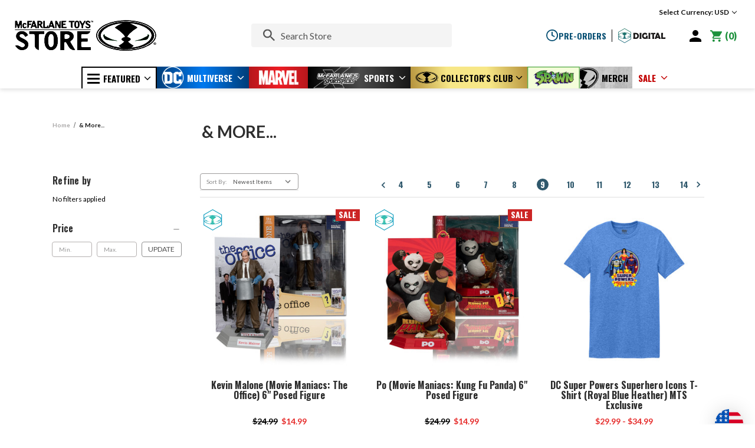

--- FILE ---
content_type: text/html; charset=UTF-8
request_url: https://mcfarlanetoysstore.com/more/?page=9
body_size: 89043
content:



<!DOCTYPE html>
<html class="no-js" lang="en">
    <head>
        <title>&amp; More... - McFarlane Toys Store</title>
        <link rel="dns-prefetch preconnect" href="https://cdn11.bigcommerce.com/s-hlbgbzrg7y" crossorigin><link rel="dns-prefetch preconnect" href="https://fonts.googleapis.com/" crossorigin><link rel="dns-prefetch preconnect" href="https://fonts.gstatic.com/" crossorigin>
        <meta name="keywords" content="Todd McFarlane, Action Figures, Toys, Collectibles, McFarlane Collectors Club, Limited Edition, Store Exclusives, DC Comics, DC Multiverse, Spawn, Batman, Disney, The Witcher, Doom, Dune, Warhammer 40000, Warhammer 40K, DC Direct, Mirrorverse, Princess Bride, Black Adam, McFarlane Dragons, Movie Maniacs, Mortal Kombat, MK11, Avatar, Elder Scrolls, My Hero Academia, Seven Deadly Sins, Raw10, Spawn Universe, Gunslinger, Exclusive Comic Books, Page Punchers, Batman Classic TV, Batman 66, The Suicide Squad, Justice League, Joker, The Flash, Harley Quinn, Poison Ivy, Bane, Batman and Robin, Superheroes, Villains, Red Hood, Scarecrow, Cat woman, Green Lantern, Batman Movie "><link rel='canonical' href='https://mcfarlanetoysstore.com/more/?page=9' /><meta name='platform' content='bigcommerce.stencil' />
        
                <link rel="prev" href="https://mcfarlanetoysstore.com/more/?page&#x3D;8">
        <link rel="next" href="https://mcfarlanetoysstore.com/more/?page&#x3D;10">


        <link href="https://cdn11.bigcommerce.com/s-hlbgbzrg7y/product_images/favicon-32x32.png?t&#x3D;1624973908" rel="shortcut icon">
        <meta name="viewport" content="width=device-width, initial-scale=1.0 "/>
        <meta property="og:image" content="https://cdn11.bigcommerce.com/s-hlbgbzrg7y/images/stencil/original/image-manager/meta-logo.png">
        <script>
            document.documentElement.className = document.documentElement.className.replace('no-js', 'js');
        </script>

        <script>
    function browserSupportsAllFeatures() {
        return window.Promise
            && window.fetch
            && window.URL
            && window.URLSearchParams
            && window.WeakMap
            // object-fit support
            && ('objectFit' in document.documentElement.style);
    }

    function loadScript(src) {
        var js = document.createElement('script');
        js.src = src;
        js.onerror = function () {
            console.error('Failed to load polyfill script ' + src);
        };
        document.head.appendChild(js);
    }

    if (!browserSupportsAllFeatures()) {
        loadScript('https://cdn11.bigcommerce.com/s-hlbgbzrg7y/stencil/6c18aac0-c86f-013e-ae03-3266d84a3f60/e/a8fc7a00-c86f-013e-c689-0e8628ad2e34/dist/theme-bundle.polyfills.js');
    }
</script>

        <script>
            window.lazySizesConfig = window.lazySizesConfig || {};
            window.lazySizesConfig.loadMode = 1;
        </script>

        <script async src="https://cdn11.bigcommerce.com/s-hlbgbzrg7y/stencil/6c18aac0-c86f-013e-ae03-3266d84a3f60/e/a8fc7a00-c86f-013e-c689-0e8628ad2e34/dist/theme-bundle.head_async.js"></script>

        <script src="https://ajax.googleapis.com/ajax/libs/webfont/1.6.26/webfont.js"></script>

        <script>
            WebFont.load({
                custom: {
                    families: ['Karla', 'Roboto', 'Source Sans Pro']
                },
                classes: false
            });
        </script>
        <script type="text/javascript" src="https://code.jquery.com/jquery-1.12.4.js"></script>
        <link href="https://fonts.googleapis.com/css?family=Montserrat:700,500,400%7CKarla:400&display=swap" rel="stylesheet">
        <link rel="preconnect" href="https://fonts.gstatic.com">
        <link href="https://fonts.googleapis.com/css2?family=Lato:ital,wght@0,300;0,400;0,700;0,900;1,400&family=Oswald:wght@300;400;500;600;700&display=swap" rel="stylesheet">
        <link href="https://fonts.googleapis.com/css2?family=Open+Sans:wght@600&display=swap" rel="stylesheet">
        <link href="https://fonts.googleapis.com/css2?family=Fira+Sans&display=swap" rel="stylesheet">
        <link data-stencil-stylesheet href="https://cdn11.bigcommerce.com/s-hlbgbzrg7y/stencil/6c18aac0-c86f-013e-ae03-3266d84a3f60/e/a8fc7a00-c86f-013e-c689-0e8628ad2e34/css/theme-d6f383c0-d61e-013e-89a9-7e823c6b477a.css" rel="stylesheet">

        <!-- Start Tracking Code for analytics_facebook -->

<script>
!function(f,b,e,v,n,t,s){if(f.fbq)return;n=f.fbq=function(){n.callMethod?n.callMethod.apply(n,arguments):n.queue.push(arguments)};if(!f._fbq)f._fbq=n;n.push=n;n.loaded=!0;n.version='2.0';n.queue=[];t=b.createElement(e);t.async=!0;t.src=v;s=b.getElementsByTagName(e)[0];s.parentNode.insertBefore(t,s)}(window,document,'script','https://connect.facebook.net/en_US/fbevents.js');

fbq('set', 'autoConfig', 'false', '290078885833694');
fbq('dataProcessingOptions', ['LDU'], 0, 0);
fbq('init', '290078885833694', {"external_id":"507f5f37-2196-4ddc-856c-5a8221373935"});
fbq('set', 'agent', 'bigcommerce', '290078885833694');

function trackEvents() {
    var pathName = window.location.pathname;

    fbq('track', 'PageView', {}, "");

    // Search events start -- only fire if the shopper lands on the /search.php page
    if (pathName.indexOf('/search.php') === 0 && getUrlParameter('search_query')) {
        fbq('track', 'Search', {
            content_type: 'product_group',
            content_ids: [],
            search_string: getUrlParameter('search_query')
        });
    }
    // Search events end

    // Wishlist events start -- only fire if the shopper attempts to add an item to their wishlist
    if (pathName.indexOf('/wishlist.php') === 0 && getUrlParameter('added_product_id')) {
        fbq('track', 'AddToWishlist', {
            content_type: 'product_group',
            content_ids: []
        });
    }
    // Wishlist events end

    // Lead events start -- only fire if the shopper subscribes to newsletter
    if (pathName.indexOf('/subscribe.php') === 0 && getUrlParameter('result') === 'success') {
        fbq('track', 'Lead', {});
    }
    // Lead events end

    // Registration events start -- only fire if the shopper registers an account
    if (pathName.indexOf('/login.php') === 0 && getUrlParameter('action') === 'account_created') {
        fbq('track', 'CompleteRegistration', {}, "");
    }
    // Registration events end

    

    function getUrlParameter(name) {
        var cleanName = name.replace(/[\[]/, '\[').replace(/[\]]/, '\]');
        var regex = new RegExp('[\?&]' + cleanName + '=([^&#]*)');
        var results = regex.exec(window.location.search);
        return results === null ? '' : decodeURIComponent(results[1].replace(/\+/g, ' '));
    }
}

if (window.addEventListener) {
    window.addEventListener("load", trackEvents, false)
}
</script>
<noscript><img height="1" width="1" style="display:none" alt="null" src="https://www.facebook.com/tr?id=290078885833694&ev=PageView&noscript=1&a=plbigcommerce1.2&eid="/></noscript>

<!-- End Tracking Code for analytics_facebook -->

<!-- Start Tracking Code for analytics_googleanalytics4 -->

<script data-cfasync="false" src="https://cdn11.bigcommerce.com/shared/js/google_analytics4_bodl_subscribers-358423becf5d870b8b603a81de597c10f6bc7699.js" integrity="sha256-gtOfJ3Avc1pEE/hx6SKj/96cca7JvfqllWA9FTQJyfI=" crossorigin="anonymous"></script>
<script data-cfasync="false">
  (function () {
    window.dataLayer = window.dataLayer || [];

    function gtag(){
        dataLayer.push(arguments);
    }

    function initGA4(event) {
         function setupGtag() {
            function configureGtag() {
                gtag('js', new Date());
                gtag('set', 'developer_id.dMjk3Nj', true);
                gtag('config', 'G-3GGTN6DKP1');
            }

            var script = document.createElement('script');

            script.src = 'https://www.googletagmanager.com/gtag/js?id=G-3GGTN6DKP1';
            script.async = true;
            script.onload = configureGtag;

            document.head.appendChild(script);
        }

        setupGtag();

        if (typeof subscribeOnBodlEvents === 'function') {
            subscribeOnBodlEvents('G-3GGTN6DKP1', false);
        }

        window.removeEventListener(event.type, initGA4);
    }

    

    var eventName = document.readyState === 'complete' ? 'consentScriptsLoaded' : 'DOMContentLoaded';
    window.addEventListener(eventName, initGA4, false);
  })()
</script>

<!-- End Tracking Code for analytics_googleanalytics4 -->

<!-- Start Tracking Code for analytics_siteverification -->

<meta name="google-site-verification" content="gHbs9shK4_Dez1bgcn8tW-OwlZzzE6Ak6fBqUro2Yq0" />

<meta name="google-site-verification" content="bvZ1V5LR3rAX93lrv_HZXaKkoEa2dLnEzjzr1GWRAP8" />

<!-- End Tracking Code for analytics_siteverification -->


<script type="text/javascript" src="https://checkout-sdk.bigcommerce.com/v1/loader.js" defer ></script>
<script type="text/javascript">
fbq('track', 'ViewCategory', {"content_ids":[],"content_type":"product_group","content_category":"&amp; More..."});
</script>
<script type="text/javascript">
var BCData = {};
</script>
<script src='https://dynamic.criteo.com/js/ld/ld.js?a=90154' async></script><script src='https://hello.zonos.com/hello.js?siteKey=WHGCZ8LAZ4LC'  ></script><script>
    var CRTO_PartnerID = 90154;
    var CRTO_DeviceType = /iPad/.test(navigator.userAgent)?"t":/Mobile|iP(hone|od)|Android|BlackBerry|IEMobile|Silk/.test(navigator.userAgent)?"m":"d";
    var CRTO_Email = "" || "";
    window.criteo_q = window.criteo_q || [];
    window.criteo_q.push(
        { event : "setAccount", account : CRTO_PartnerID},
        { event : "setSiteType", type: CRTO_DeviceType},
        { event : "setEmail", email: CRTO_Email},
        { event: "setZipcode", zipcode: "" }
    );
    if (window.location.pathname == "/") {
        window.criteo_q.push({ event: "viewHome" , ecpplugin: "BigCommerce-Stencil" });
    } else {
        switch("category") {
            case "product":
                window.criteo_q.push({ event : "viewItem", ecpplugin: "BigCommerce-Stencil", item: ""});
                break;
            case "search":
                var CRTO_ListingArray = []; 
                    CRTO_ListingArray.push("2209");
                    CRTO_ListingArray.push("2208");
                    CRTO_ListingArray.push("2164");
                    CRTO_ListingArray.push("2163");
                    CRTO_ListingArray.push("2125");
                    CRTO_ListingArray.push("2124");
                    CRTO_ListingArray.push("2112");
                    CRTO_ListingArray.push("2111");
                    CRTO_ListingArray.push("2079");
                    CRTO_ListingArray.push("2038");
                    CRTO_ListingArray.push("2030");
                    CRTO_ListingArray.push("2027");
                window.criteo_q.push({ event : "viewSearchResult",
                                    ecpplugin: "BigCommerce-Stencil",
                                    keywords: "",
                                    item: CRTO_ListingArray
                });
                break;
            case "category":
                var CRTO_ListingArray = []; 
                    CRTO_ListingArray.push("2209");
                    CRTO_ListingArray.push("2208");
                    CRTO_ListingArray.push("2164");
                    CRTO_ListingArray.push("2163");
                    CRTO_ListingArray.push("2125");
                    CRTO_ListingArray.push("2124");
                    CRTO_ListingArray.push("2112");
                    CRTO_ListingArray.push("2111");
                    CRTO_ListingArray.push("2079");
                    CRTO_ListingArray.push("2038");
                    CRTO_ListingArray.push("2030");
                    CRTO_ListingArray.push("2027");
                window.criteo_q.push({ event : "viewList",
                                    ecpplugin: "BigCommerce-Stencil",
                                    category: "&amp; More...",
                                    item: CRTO_ListingArray
                });
                break;
            case "cart":
                var CRTO_BasketData = [];
                fetch('/api/storefront/carts?include=',{'credentials':'include','headers':{'Accept':'application/json', 'Content-Type': 'application/json'}}).then(function(response){ return response.json();}).then(function(data) { 
                    for (x in data[0].lineItems){
                        if(data[0].lineItems[x] != []){
                            for (y in data[0].lineItems[x]){
                                CRTO_BasketData.push({
                                    'id': data[0].lineItems[x][y].productId,
                                    'price': data[0].lineItems[x][y].salePrice,
                                    'quantity': data[0].lineItems[x][y].quantity
                                })
                            }
                        }
                    }
                    window.criteo_q.push({ event: "viewBasket", ecpplugin: "BigCommerce-Stencil", item: CRTO_BasketData});
                });
                break;
            case "default":
                window.criteo_q.push({ event: "viewHome" , ecpplugin: "BigCommerce-Stencil" });
                break;
            default:
                window.criteo_q.push({ event: "viewPage" , ecpplugin: "BigCommerce-Stencil" });
        }
    }
    window.addEventListener('load', function() {
  // ajax request catching
  (function(open) {
    XMLHttpRequest.prototype.open = function(method, url, async, user, pass) {
        this.addEventListener("readystatechange", function() {
            try {
                if (this.readyState == 4 && url.includes("/cart/add")) {
                    crtoAddedItem = JSON.parse(this.response).data.cart_item.product_id;
                    $.getJSON("/api/storefront/carts", function(data) {
                        var crtoLineItems = data[0].lineItems.physicalItems;
                        for (var x in crtoLineItems) {
                            if (crtoLineItems[x].productId == crtoAddedItem){
                                var crtoAddToCartProducts = [];
                                crtoAddToCartProducts.push({
                                	'id': crtoLineItems[x].productId,
                                	'price': crtoLineItems[x].salePrice,
                                	'quantity': crtoLineItems[x].quantity,    
                                });
                              window.criteo_q.push({
                      			  event: "addToCart",
                      			  product: crtoAddToCartProducts
                    		  });
                            return;
                            }
                        }
                    });
                }
            } catch (err) {
                //do nothing
        	}
        }, false);
        open.call(this, method, url, async, user, pass);
    };
  })(XMLHttpRequest.prototype.open);
}, false);
</script><script>
!function(f,b,e,v,n,t,s)
{if(f.fbq)return;n=f.fbq=function(){n.callMethod?
n.callMethod.apply(n,arguments):n.queue.push(arguments)};
if(!f._fbq)f._fbq=n;n.push=n;n.loaded=!0;n.version='2.0';
n.queue=[];t=b.createElement(e);t.async=!0;
t.src=v;s=b.getElementsByTagName(e)[0];
s.parentNode.insertBefore(t,s)}(window, document,'script',
'https://connect.facebook.net/en_US/fbevents.js');
fbq('init', '317360645709332');
fbq('track', 'PageView');
</script><!-- Global site tag (gtag.js) - Google Ads: AW-11180717145 -->
<script async src="https://www.googletagmanager.com/gtag/js?id=AW-11180717145"></script>
<script>
  window.dataLayer = window.dataLayer || [];
  function gtag(){dataLayer.push(arguments);}
  gtag('js', new Date());

  gtag('config', 'AW-11180717145');
  gtag('set', 'developer_id.dMjk3Nj', true);
</script>
<!-- GA4 Code Start: View Product Content -->
<script>
</script>
<!-- Google tag (gtag.js) -->
<script async src="https://www.googletagmanager.com/gtag/js?id=G-3GGTN6DKP1"></script>
<script>
  window.dataLayer = window.dataLayer || [];
  function gtag(){dataLayer.push(arguments);}
  gtag('js', new Date());

  gtag('config', 'G-3GGTN6DKP1');
  gtag('config', 'AW-10809577775')
</script>
<!-- TikTok Pixel Code Start: Initialization Script & Page Event -->
<script>
!function (w, d, t) {
  w.TiktokAnalyticsObject=t;var ttq=w[t]=w[t]||[];ttq.methods=["page","track","identify","instances","debug","on","off","once","ready","alias","group","enableCookie","disableCookie"],ttq.setAndDefer=function(t,e){t[e]=function(){t.push([e].concat(Array.prototype.slice.call(arguments,0)))}};for(var i=0;i<ttq.methods.length;i++)ttq.setAndDefer(ttq,ttq.methods[i]);ttq.instance=function(t){for(var e=ttq._i[t]||[],n=0;n<ttq.methods.length;n++)ttq.setAndDefer(e,ttq.methods[n]);return e},ttq.load=function(e,n){var i="https://analytics.tiktok.com/i18n/pixel/events.js";ttq._i=ttq._i||{},ttq._i[e]=[],ttq._i[e]._u=i,ttq._t=ttq._t||{},ttq._t[e]=+new Date,ttq._o=ttq._o||{},ttq._o[e]=n||{},ttq._partner=ttq._partner||"BigCommerce";var o=document.createElement("script");o.type="text/javascript",o.async=!0,o.src=i+"?sdkid="+e+"&lib="+t;var a=document.getElementsByTagName("script")[0];a.parentNode.insertBefore(o,a)};

  ttq.load('CIDJJ0RC77UCFTF4LMJG');
  ttq.page();
}(window, document, 'ttq');

if (typeof BODL === 'undefined') {
  // https://developer.bigcommerce.com/theme-objects/breadcrumbs
  
  // https://developer.bigcommerce.com/theme-objects/brand
  
  // https://developer.bigcommerce.com/theme-objects/category
  
  
  // https://developer.bigcommerce.com/theme-objects/product
  
  
  
  
  
  
  
  // https://developer.bigcommerce.com/theme-objects/products
  
  // https://developer.bigcommerce.com/theme-objects/product_results
  
  // https://developer.bigcommerce.com/theme-objects/order
  
  // https://developer.bigcommerce.com/theme-objects/wishlist
  
  // https://developer.bigcommerce.com/theme-objects/wishlist
  
  // https://developer.bigcommerce.com/theme-objects/cart
  // (Fetching selective cart data to prevent additional payment button object html from causing JS parse error)
  
  
  // https://developer.bigcommerce.com/theme-objects/customer
  var BODL = JSON.parse("{\"breadcrumbs\":[{\"url\":\"https://mcfarlanetoysstore.com/\",\"name\":\"Home\"},{\"name\":\"& More...\",\"url\":\"https://mcfarlanetoysstore.com/more/\"}],\"categoryProducts\":[{\"id\":2209,\"sku\":\"Movie-Maniacs-The-Office-Kevin-Malone-45\",\"name\":\"Kevin Malone (Movie Maniacs: The Office) 6\\\" Posed Figure\",\"url\":\"https://mcfarlanetoysstore.com/kevin-malone-movie-maniacs-the-office-6in-posed-figure-with-mcfarlane-toys-digital-collectible/\",\"brand\":{\"name\":\"Movie Maniacs: NBC Universal\"},\"availability\":\"\",\"summary\":\"Led by the comically incompetent Michael Scott, employees plod along at Dunder Mifflin's Scranton-based paper supply branch, where foibles, feuds and office romances unfold through the lens of an ever-present documentary crew.\\n\\nIncredibly detailed,...\",\"image\":{\"data\":\"https://cdn11.bigcommerce.com/s-hlbgbzrg7y/images/stencil/{:size}/products/2209/23499/Kevin_Malone_The_Office__17881.1741721531.jpg?c=1\",\"alt\":\"Kevin Malone (Movie Maniacs: The Office) 6\\\" Posed Figure\"},\"qty_in_cart\":0,\"pre_order\":false,\"has_options\":false,\"show_cart_action\":true,\"stock_level\":null,\"low_stock_level\":null,\"weight\":{\"formatted\":\"1.30 LBS\",\"value\":1.3},\"demo\":false,\"date_added\":\"2025 Mar 10th\",\"add_to_wishlist_url\":\"/wishlist.php?action=add&product_id=2209\",\"custom_fields\":[{\"id\":5071,\"name\":\"Character\",\"value\":\"The Office\"},{\"id\":5082,\"name\":\"NFT\",\"value\":\"Yes\"},{\"id\":5086,\"name\":\"Scale\",\"value\":\"6\\\"\"}],\"images\":[{\"data\":\"https://cdn11.bigcommerce.com/s-hlbgbzrg7y/images/stencil/{:size}/products/2209/23499/Kevin_Malone_The_Office__17881.1741721531.jpg?c=1\",\"alt\":\"Kevin Malone (Movie Maniacs: The Office) 6\\\" Posed Figure\"},{\"data\":\"https://cdn11.bigcommerce.com/s-hlbgbzrg7y/images/stencil/{:size}/products/2209/23500/14156_03_NL__09627.1741721532.jpg?c=1\",\"alt\":\"Kevin Malone (Movie Maniacs: The Office) 6\\\" Posed Figure\"},{\"data\":\"https://cdn11.bigcommerce.com/s-hlbgbzrg7y/images/stencil/{:size}/products/2209/23505/14156_04_NL__64724.1741721533.jpg?c=1\",\"alt\":\"Kevin Malone (Movie Maniacs: The Office) 6\\\" Posed Figure\"},{\"data\":\"https://cdn11.bigcommerce.com/s-hlbgbzrg7y/images/stencil/{:size}/products/2209/23503/14156_02_NL__93664.1741721533.jpg?c=1\",\"alt\":\"Kevin Malone (Movie Maniacs: The Office) 6\\\" Posed Figure\"},{\"data\":\"https://cdn11.bigcommerce.com/s-hlbgbzrg7y/images/stencil/{:size}/products/2209/23502/14156_08_NL__58994.1741721533.jpg?c=1\",\"alt\":\"Kevin Malone (Movie Maniacs: The Office) 6\\\" Posed Figure\"}],\"rating\":null,\"num_reviews\":null,\"price\":{\"without_tax\":{\"formatted\":\"$14.99\",\"value\":14.99,\"currency\":\"USD\"},\"tax_label\":\"Tax\",\"sale_price_without_tax\":{\"formatted\":\"$14.99\",\"value\":14.99,\"currency\":\"USD\"},\"non_sale_price_without_tax\":{\"formatted\":\"$24.99\",\"value\":24.99,\"currency\":\"USD\"}},\"add_to_cart_url\":\"https://mcfarlanetoysstore.com/cart.php?action=add&product_id=2209\",\"category\":[\"Movies\",\"& More.../Digital Available\",\"Movies/Movie Maniacs\",\"Movies/Movie Maniacs/NBC Universal\"]},{\"id\":2208,\"sku\":\"Movie-Maniacs-Kung-Fu-Panda-Po-44\",\"name\":\"Po (Movie Maniacs: Kung Fu Panda) 6\\\" Posed Figure\",\"url\":\"https://mcfarlanetoysstore.com/po-movie-maniacs-kung-fu-panda-6in-posed-figure-with-mcfarlane-toys-digital-collectible/\",\"brand\":{\"name\":\"Movie Maniacs: NBC Universal\"},\"availability\":\"\",\"summary\":\"Prepare for awesomeness as Po, a noodle-slurping dreamer who must embrace his true self - fuzzy flaws and all - in order to become the Dragon Warrior!&nbsp;\\n\\nIncredibly detailed, highly decorated 6\\\" scale posed figure based on the hit theatrical...\",\"image\":{\"data\":\"https://cdn11.bigcommerce.com/s-hlbgbzrg7y/images/stencil/{:size}/products/2208/23491/PO_Kung_Fu_Panda__99056.1741721034.jpg?c=1\",\"alt\":\"Po (Movie Maniacs: Kung Fu Panda) 6\\\" Posed Figure\"},\"qty_in_cart\":0,\"pre_order\":false,\"has_options\":false,\"show_cart_action\":true,\"stock_level\":null,\"low_stock_level\":null,\"weight\":{\"formatted\":\"1.30 LBS\",\"value\":1.3},\"demo\":false,\"date_added\":\"2025 Mar 10th\",\"add_to_wishlist_url\":\"/wishlist.php?action=add&product_id=2208\",\"custom_fields\":[{\"id\":5070,\"name\":\"Character\",\"value\":\"Kung Fu Panda\"},{\"id\":5083,\"name\":\"NFT\",\"value\":\"Yes\"},{\"id\":5087,\"name\":\"Scale\",\"value\":\"6\\\"\"}],\"images\":[{\"data\":\"https://cdn11.bigcommerce.com/s-hlbgbzrg7y/images/stencil/{:size}/products/2208/23491/PO_Kung_Fu_Panda__99056.1741721034.jpg?c=1\",\"alt\":\"Po (Movie Maniacs: Kung Fu Panda) 6\\\" Posed Figure\"},{\"data\":\"https://cdn11.bigcommerce.com/s-hlbgbzrg7y/images/stencil/{:size}/products/2208/23492/14157_03_NL__66105.1741721035.jpg?c=1\",\"alt\":\"Po (Movie Maniacs: Kung Fu Panda) 6\\\" Posed Figure\"},{\"data\":\"https://cdn11.bigcommerce.com/s-hlbgbzrg7y/images/stencil/{:size}/products/2208/23493/14157_04_NL__42597.1741721035.jpg?c=1\",\"alt\":\"Po (Movie Maniacs: Kung Fu Panda) 6\\\" Posed Figure\"},{\"data\":\"https://cdn11.bigcommerce.com/s-hlbgbzrg7y/images/stencil/{:size}/products/2208/23498/14157_02_NL__24833.1741721036.jpg?c=1\",\"alt\":\"Po (Movie Maniacs: Kung Fu Panda) 6\\\" Posed Figure\"},{\"data\":\"https://cdn11.bigcommerce.com/s-hlbgbzrg7y/images/stencil/{:size}/products/2208/23494/14157_08_NL__34982.1741721035.jpg?c=1\",\"alt\":\"Po (Movie Maniacs: Kung Fu Panda) 6\\\" Posed Figure\"}],\"rating\":null,\"num_reviews\":null,\"price\":{\"without_tax\":{\"formatted\":\"$14.99\",\"value\":14.99,\"currency\":\"USD\"},\"tax_label\":\"Tax\",\"sale_price_without_tax\":{\"formatted\":\"$14.99\",\"value\":14.99,\"currency\":\"USD\"},\"non_sale_price_without_tax\":{\"formatted\":\"$24.99\",\"value\":24.99,\"currency\":\"USD\"}},\"add_to_cart_url\":\"https://mcfarlanetoysstore.com/cart.php?action=add&product_id=2208\",\"category\":[\"Movies\",\"& More.../Digital Available\",\"Movies/Movie Maniacs\",\"Movies/Movie Maniacs/NBC Universal\"]},{\"id\":2164,\"sku\":\"Super-Powers-T-Shirts-Superhero-Icons-Royal-Heather-9\",\"name\":\"DC Super Powers Superhero Icons T-Shirt (Royal Blue Heather) MTS Exclusive\",\"url\":\"https://mcfarlanetoysstore.com/dc-super-powers-superhero-icons-t-shirt-royal-blue-heather-mts-exclusive/\",\"brand\":{\"name\":\"DC Super Powers\"},\"availability\":\"\",\"summary\":\"DC Super Powers T-shirt Featuring the Superhero Icons - Batman, Wonder Woman, &amp; Superman\\n\\nFeatures McFarlane Toys DC Super Powers Batman, Wonder Woman and Superman figures with Super Powers Logo on front\\nOfficially Licensed.\\nMade from an ultra soft...\",\"image\":{\"data\":\"https://cdn11.bigcommerce.com/s-hlbgbzrg7y/images/stencil/{:size}/products/2164/23009/_DC_Super_Powers_Superhero_Icons_T-Shirt_Royal_Blue_Heather_MTS_Exclusive_Front__81165.1737497900.jpg?c=1\",\"alt\":\"DC Super Powers Superhero Icons T-Shirt (Royal Blue Heather) MTS Exclusive\"},\"qty_in_cart\":0,\"pre_order\":false,\"has_options\":true,\"show_cart_action\":true,\"stock_level\":null,\"low_stock_level\":null,\"weight\":{\"formatted\":\"1.00 LBS\",\"value\":1},\"demo\":false,\"date_added\":\"2025 Jan 21st\",\"add_to_wishlist_url\":\"/wishlist.php?action=add&product_id=2164\",\"custom_fields\":[{\"id\":4967,\"name\":\"Type\",\"value\":\"Apparel\"},{\"id\":4968,\"name\":\"Type\",\"value\":\"Merch\"},{\"id\":5983,\"name\":\"Character\",\"value\":\"Batman\"}],\"images\":[{\"data\":\"https://cdn11.bigcommerce.com/s-hlbgbzrg7y/images/stencil/{:size}/products/2164/23009/_DC_Super_Powers_Superhero_Icons_T-Shirt_Royal_Blue_Heather_MTS_Exclusive_Front__81165.1737497900.jpg?c=1\",\"alt\":\"DC Super Powers Superhero Icons T-Shirt (Royal Blue Heather) MTS Exclusive\"},{\"data\":\"https://cdn11.bigcommerce.com/s-hlbgbzrg7y/images/stencil/{:size}/products/2164/23010/_DC_Super_Powers_Superhero_Icons_T-Shirt_Royal_Blue_Heather_MTS_Exclusive_Back__40912.1737498373.jpg?c=1\",\"alt\":\"DC Super Powers Superhero Icons T-Shirt (Royal Blue Heather) MTS Exclusive\"},{\"data\":\"https://cdn11.bigcommerce.com/s-hlbgbzrg7y/images/stencil/{:size}/products/2164/26959/teesizechart_1__02866.1756146019.png?c=1\",\"alt\":\"DC Super Powers Superhero Icons T-Shirt (Royal Blue Heather) MTS Exclusive\"}],\"rating\":null,\"num_reviews\":null,\"price\":{\"without_tax\":{\"formatted\":\"$29.99\",\"value\":29.99,\"currency\":\"USD\"},\"tax_label\":\"Tax\",\"price_range\":{\"min\":{\"without_tax\":{\"formatted\":\"$29.99\",\"value\":29.99,\"currency\":\"USD\"},\"tax_label\":\"Tax\"},\"max\":{\"without_tax\":{\"formatted\":\"$34.99\",\"value\":34.99,\"currency\":\"USD\"},\"tax_label\":\"Tax\"}}},\"category\":[\"DC Multiverse\",\"& More.../MTS Exclusives\",\"DC Multiverse/DC Retro/DC Super Powers\",\"DC Multiverse/DC Retro\",\"& More.../Merch\"]},{\"id\":2163,\"sku\":\"MCFC-T-Shirts-Platinum Edition\",\"name\":\"McFarlane Toys Platinum Edition Exclusive Black T-Shirt\",\"url\":\"https://mcfarlanetoysstore.com/mcfarlane-toys-platinum-edition-exclusive-black-t-shirt/\",\"brand\":{\"name\":\"McFarlane Toys Store Exclusives\"},\"availability\":\"\",\"summary\":\"Iconic McFarlane Toys \\\"Platinum Edition\\\" Logo T-shirts!&nbsp;\\n\\nMade from an ultra soft 100% ring-spun Cotton\\nShirt Color: Black, Imprint: Silver Foil\\nCurrent Sizes Available: Medium (M), Large (L), Extra Large (XL), Double Extra Large (2XL), Triple Extra...\",\"image\":{\"data\":\"https://cdn11.bigcommerce.com/s-hlbgbzrg7y/images/stencil/{:size}/products/2163/23008/Platinum_Sticker_Front_copy__74894.1737484590.jpg?c=1\",\"alt\":\"McFarlane Toys Platinum Edition Exclusive Black T-Shirt\"},\"qty_in_cart\":0,\"pre_order\":false,\"has_options\":true,\"show_cart_action\":true,\"stock_level\":null,\"low_stock_level\":null,\"weight\":{\"formatted\":\"1.00 LBS\",\"value\":1},\"demo\":false,\"date_added\":\"2025 Jan 17th\",\"add_to_wishlist_url\":\"/wishlist.php?action=add&product_id=2163\",\"custom_fields\":[{\"id\":4963,\"name\":\"Type\",\"value\":\"Merch\"},{\"id\":4964,\"name\":\"Type\",\"value\":\"Apparel\"},{\"id\":4965,\"name\":\"Character\",\"value\":\"McFarlane Toys\"},{\"id\":4966,\"name\":\"Limited Edition\",\"value\":\"Platinum Edition\"}],\"images\":[{\"data\":\"https://cdn11.bigcommerce.com/s-hlbgbzrg7y/images/stencil/{:size}/products/2163/23008/Platinum_Sticker_Front_copy__74894.1737484590.jpg?c=1\",\"alt\":\"McFarlane Toys Platinum Edition Exclusive Black T-Shirt\"},{\"data\":\"https://cdn11.bigcommerce.com/s-hlbgbzrg7y/images/stencil/{:size}/products/2163/23007/Platinum_Sticker_Back_copy__22886.1737484590.jpg?c=1\",\"alt\":\"McFarlane Toys Platinum Edition Exclusive Black T-Shirt\"},{\"data\":\"https://cdn11.bigcommerce.com/s-hlbgbzrg7y/images/stencil/{:size}/products/2163/26960/teesizechart_1__85950.1756146030.png?c=1\",\"alt\":\"McFarlane Toys Platinum Edition Exclusive Black T-Shirt\"}],\"rating\":null,\"num_reviews\":null,\"price\":{\"without_tax\":{\"formatted\":\"$19.99\",\"value\":19.99,\"currency\":\"USD\"},\"tax_label\":\"Tax\"},\"category\":[\"& More.../MTS Exclusives\",\"& More.../Merch\"]},{\"id\":2125,\"sku\":\"Marvel-MTMTFSPMXMEN-236-AUTO-Series-Storm-Gold-Label-23\",\"name\":\"Storm (Marvel Tales Ft. Spider-Man and The X-Men) 1:10th Scale Collectible Figure w/Scene Autograph Series Gold Label\",\"url\":\"https://mcfarlanetoysstore.com/storm-marvel-tales-ft-spider-man-and-the-x-men-1-10th-scale-collectible-figure-w-scene-autograph-series-gold-label/\",\"brand\":{\"name\":\"Marvel\"},\"availability\":\"\",\"summary\":\"Jean refuses an ascension to godhood at the expense of every living being on Earth, and a battle between Spider-Man, the X-Men and the Nest survivors begins. However, the battle carries on too long, and the Nest survivors begin their impending deaths and...\",\"image\":{\"data\":\"https://cdn11.bigcommerce.com/s-hlbgbzrg7y/images/stencil/{:size}/products/2125/23532/Storm_Auto_GL__57698.1741728839.jpg?c=1\",\"alt\":\"Storm (Marvel Tales Ft. Spider-Man and The X-Men) 1:10th Scale Collectible Figure w/Scene Autograph Series Gold Label\"},\"qty_in_cart\":0,\"pre_order\":false,\"has_options\":false,\"show_cart_action\":true,\"stock_level\":null,\"low_stock_level\":null,\"weight\":{\"formatted\":\"1.12 LBS\",\"value\":1.12},\"demo\":false,\"date_added\":\"2025 Jan 9th\",\"add_to_wishlist_url\":\"/wishlist.php?action=add&product_id=2125\",\"custom_fields\":[{\"id\":4873,\"name\":\"Character\",\"value\":\"Storm\"},{\"id\":5284,\"name\":\"Scale\",\"value\":\"1:10\"},{\"id\":5285,\"name\":\"Limited Edition\",\"value\":\"Autograph Series - Gold Label\"}],\"images\":[{\"data\":\"https://cdn11.bigcommerce.com/s-hlbgbzrg7y/images/stencil/{:size}/products/2125/23532/Storm_Auto_GL__57698.1741728839.jpg?c=1\",\"alt\":\"Storm (Marvel Tales Ft. Spider-Man and The X-Men) 1:10th Scale Collectible Figure w/Scene Autograph Series Gold Label\"},{\"data\":\"https://cdn11.bigcommerce.com/s-hlbgbzrg7y/images/stencil/{:size}/products/2125/23535/14814_01_NL__63365.1741728841.jpg?c=1\",\"alt\":\"Storm (Marvel Tales Ft. Spider-Man and The X-Men) 1:10th Scale Collectible Figure w/Scene Autograph Series Gold Label\"},{\"data\":\"https://cdn11.bigcommerce.com/s-hlbgbzrg7y/images/stencil/{:size}/products/2125/23533/14814_05_NL__87419.1741728840.jpg?c=1\",\"alt\":\"Storm (Marvel Tales Ft. Spider-Man and The X-Men) 1:10th Scale Collectible Figure w/Scene Autograph Series Gold Label\"},{\"data\":\"https://cdn11.bigcommerce.com/s-hlbgbzrg7y/images/stencil/{:size}/products/2125/23537/14814_03_NL__39210.1741728841.jpg?c=1\",\"alt\":\"Storm (Marvel Tales Ft. Spider-Man and The X-Men) 1:10th Scale Collectible Figure w/Scene Autograph Series Gold Label\"},{\"data\":\"https://cdn11.bigcommerce.com/s-hlbgbzrg7y/images/stencil/{:size}/products/2125/23539/14814_02_NL__70790.1741728841.jpg?c=1\",\"alt\":\"Storm (Marvel Tales Ft. Spider-Man and The X-Men) 1:10th Scale Collectible Figure w/Scene Autograph Series Gold Label\"}],\"rating\":null,\"num_reviews\":null,\"price\":{\"without_tax\":{\"formatted\":\"$29.99\",\"value\":29.99,\"currency\":\"USD\"},\"tax_label\":\"Tax\",\"sale_price_without_tax\":{\"formatted\":\"$29.99\",\"value\":29.99,\"currency\":\"USD\"},\"non_sale_price_without_tax\":{\"formatted\":\"$39.99\",\"value\":39.99,\"currency\":\"USD\"}},\"add_to_cart_url\":\"https://mcfarlanetoysstore.com/cart.php?action=add&product_id=2125\",\"category\":[\"& More.../Sale\",\"Marvel\"]},{\"id\":2124,\"sku\":\"Marvel-ANCA1-Captain-America-22\",\"name\":\"Captain America (All-New Captain America #1) 1:10th Scale Collectible Figure w/Scene\",\"url\":\"https://mcfarlanetoysstore.com/captain-america-all-new-captain-america-1-scale-collectible-figure/\",\"brand\":{\"name\":\"Marvel\"},\"availability\":\"\",\"summary\":\"This is it! The all-new, Spy-Fl, highfllng adventures of Sam Wilson Captain America and Nomad begin here! Hydra is growing, the terrorist band has infiltrated the Marvel Universe completely! But what is their ultimate goal? United by Hydra, Cap's rogue...\",\"image\":{\"data\":\"https://cdn11.bigcommerce.com/s-hlbgbzrg7y/images/stencil/{:size}/products/2124/22874/Captain_America_1_10th_Scale__63623.1736896128.jpg?c=1\",\"alt\":\"Captain America (All-New Captain America #1) 1:10th Scale Collectible Figure w/Scene\"},\"qty_in_cart\":0,\"pre_order\":false,\"has_options\":false,\"show_cart_action\":true,\"stock_level\":null,\"low_stock_level\":null,\"weight\":{\"formatted\":\"1.12 LBS\",\"value\":1.12},\"demo\":false,\"date_added\":\"2025 Jan 9th\",\"add_to_wishlist_url\":\"/wishlist.php?action=add&product_id=2124\",\"custom_fields\":[{\"id\":4872,\"name\":\"Character\",\"value\":\"Captain America\"},{\"id\":5286,\"name\":\"Scale\",\"value\":\"1:10\"}],\"images\":[{\"data\":\"https://cdn11.bigcommerce.com/s-hlbgbzrg7y/images/stencil/{:size}/products/2124/22874/Captain_America_1_10th_Scale__63623.1736896128.jpg?c=1\",\"alt\":\"Captain America (All-New Captain America #1) 1:10th Scale Collectible Figure w/Scene\"},{\"data\":\"https://cdn11.bigcommerce.com/s-hlbgbzrg7y/images/stencil/{:size}/products/2124/22876/14807_01_NL__26167.1736896130.jpg?c=1\",\"alt\":\"Captain America (All-New Captain America #1) 1:10th Scale Collectible Figure w/Scene\"},{\"data\":\"https://cdn11.bigcommerce.com/s-hlbgbzrg7y/images/stencil/{:size}/products/2124/22878/14807_03_NL__59648.1736896130.jpg?c=1\",\"alt\":\"Captain America (All-New Captain America #1) 1:10th Scale Collectible Figure w/Scene\"},{\"data\":\"https://cdn11.bigcommerce.com/s-hlbgbzrg7y/images/stencil/{:size}/products/2124/22879/14807_02_NL__26280.1736896130.jpg?c=1\",\"alt\":\"Captain America (All-New Captain America #1) 1:10th Scale Collectible Figure w/Scene\"},{\"data\":\"https://cdn11.bigcommerce.com/s-hlbgbzrg7y/images/stencil/{:size}/products/2124/22875/14807_06_NL__64954.1736896129.jpg?c=1\",\"alt\":\"Captain America (All-New Captain America #1) 1:10th Scale Collectible Figure w/Scene\"}],\"rating\":null,\"num_reviews\":null,\"price\":{\"without_tax\":{\"formatted\":\"$15.00\",\"value\":15,\"currency\":\"USD\"},\"tax_label\":\"Tax\",\"sale_price_without_tax\":{\"formatted\":\"$15.00\",\"value\":15,\"currency\":\"USD\"},\"non_sale_price_without_tax\":{\"formatted\":\"$29.99\",\"value\":29.99,\"currency\":\"USD\"}},\"add_to_cart_url\":\"https://mcfarlanetoysstore.com/cart.php?action=add&product_id=2124\",\"category\":[\"& More.../Sale\",\"Marvel\"]},{\"id\":2112,\"sku\":\"UFC-Paddy-Pimblett-6\",\"name\":\"Paddy Pimblett (UFC) 7\\\" Figure McFarlane's SportsPicks\",\"url\":\"https://mcfarlanetoysstore.com/paddy-pimblett-ufc-7in-figure-mcfarlanes-sportspicks/\",\"brand\":{\"name\":\"McFarlane's SportsPicks UFC\"},\"availability\":\"\",\"summary\":\"Paddy Pimblett (UFC) 7\\\" Figure. Paddy Pimblett, also known as \\\"The Baddy,\\\" is an English professional mixed martial artist who competes in the lightweight division of the Ultimate Fighting Championship (UFC). Hailing from Liverpool, Pimblett gained a...\",\"image\":{\"data\":\"https://cdn11.bigcommerce.com/s-hlbgbzrg7y/images/stencil/{:size}/products/2112/22645/005_Paddy_Pimblett__98896.1736449758.jpg?c=1\",\"alt\":\"Paddy Pimblett (UFC) 7\\\" Figure McFarlane's SportsPicks\"},\"qty_in_cart\":0,\"pre_order\":false,\"has_options\":false,\"show_cart_action\":true,\"stock_level\":null,\"low_stock_level\":null,\"weight\":{\"formatted\":\"2.50 LBS\",\"value\":2.5},\"demo\":false,\"date_added\":\"2024 Dec 30th\",\"add_to_wishlist_url\":\"/wishlist.php?action=add&product_id=2112\",\"custom_fields\":[{\"id\":4857,\"name\":\"Character\",\"value\":\"Paddy Pimblett\"},{\"id\":5299,\"name\":\"Scale\",\"value\":\"7\\\"\"}],\"images\":[{\"data\":\"https://cdn11.bigcommerce.com/s-hlbgbzrg7y/images/stencil/{:size}/products/2112/22645/005_Paddy_Pimblett__98896.1736449758.jpg?c=1\",\"alt\":\"Paddy Pimblett (UFC) 7\\\" Figure McFarlane's SportsPicks\"},{\"data\":\"https://cdn11.bigcommerce.com/s-hlbgbzrg7y/images/stencil/{:size}/products/2112/22643/10436_01_NL__33363.1736449758.jpg?c=1\",\"alt\":\"Paddy Pimblett (UFC) 7\\\" Figure McFarlane's SportsPicks\"},{\"data\":\"https://cdn11.bigcommerce.com/s-hlbgbzrg7y/images/stencil/{:size}/products/2112/22651/10436_02_NL__41504.1736449760.jpg?c=1\",\"alt\":\"Paddy Pimblett (UFC) 7\\\" Figure McFarlane's SportsPicks\"},{\"data\":\"https://cdn11.bigcommerce.com/s-hlbgbzrg7y/images/stencil/{:size}/products/2112/22644/10436_03_NL__24517.1736449758.jpg?c=1\",\"alt\":\"Paddy Pimblett (UFC) 7\\\" Figure McFarlane's SportsPicks\"},{\"data\":\"https://cdn11.bigcommerce.com/s-hlbgbzrg7y/images/stencil/{:size}/products/2112/22647/10436_05_NL__15168.1736449758.jpg?c=1\",\"alt\":\"Paddy Pimblett (UFC) 7\\\" Figure McFarlane's SportsPicks\"}],\"rating\":null,\"num_reviews\":null,\"price\":{\"without_tax\":{\"formatted\":\"$17.99\",\"value\":17.99,\"currency\":\"USD\"},\"tax_label\":\"Tax\",\"sale_price_without_tax\":{\"formatted\":\"$17.99\",\"value\":17.99,\"currency\":\"USD\"},\"non_sale_price_without_tax\":{\"formatted\":\"$29.99\",\"value\":29.99,\"currency\":\"USD\"}},\"add_to_cart_url\":\"https://mcfarlanetoysstore.com/cart.php?action=add&product_id=2112\",\"category\":[\"& More.../Sale\",\"Sports\",\"Sports/UFC\"]},{\"id\":2111,\"sku\":\"UFC-Justin-Gaethje-5\",\"name\":\"Justin Gaethje (UFC) 7\\\" Figure McFarlane's SportsPicks\",\"url\":\"https://mcfarlanetoysstore.com/justin-gaethje-ufc-7in-figure-mcfarlanes-sportspicks/\",\"brand\":{\"name\":\"McFarlane's SportsPicks UFC\"},\"availability\":\"\",\"summary\":\"Justin Gaethje (UFC) 7\\\" Figure. Justin Gaethje is an American professional mixed martial artist who competes in the lightweight division of the Ultimate Fighting Championship (UFC). Known for his aggressive fighting style, powerful striking, and...\",\"image\":{\"data\":\"https://cdn11.bigcommerce.com/s-hlbgbzrg7y/images/stencil/{:size}/products/2111/22637/005_Justin_Gaethje__30758.1736449667.jpg?c=1\",\"alt\":\"Justin Gaethje (UFC) 7\\\" Figure McFarlane's SportsPicks\"},\"qty_in_cart\":0,\"pre_order\":false,\"has_options\":false,\"show_cart_action\":true,\"stock_level\":null,\"low_stock_level\":null,\"weight\":{\"formatted\":\"2.50 LBS\",\"value\":2.5},\"demo\":false,\"date_added\":\"2024 Dec 30th\",\"add_to_wishlist_url\":\"/wishlist.php?action=add&product_id=2111\",\"custom_fields\":[{\"id\":4856,\"name\":\"Character\",\"value\":\"Justin Gaethje\"},{\"id\":5300,\"name\":\"Scale\",\"value\":\"7\\\"\"}],\"images\":[{\"data\":\"https://cdn11.bigcommerce.com/s-hlbgbzrg7y/images/stencil/{:size}/products/2111/22637/005_Justin_Gaethje__30758.1736449667.jpg?c=1\",\"alt\":\"Justin Gaethje (UFC) 7\\\" Figure McFarlane's SportsPicks\"},{\"data\":\"https://cdn11.bigcommerce.com/s-hlbgbzrg7y/images/stencil/{:size}/products/2111/22636/10434_01_NL__62613.1736449667.jpg?c=1\",\"alt\":\"Justin Gaethje (UFC) 7\\\" Figure McFarlane's SportsPicks\"},{\"data\":\"https://cdn11.bigcommerce.com/s-hlbgbzrg7y/images/stencil/{:size}/products/2111/22635/10434_02_NL__43317.1736449667.jpg?c=1\",\"alt\":\"Justin Gaethje (UFC) 7\\\" Figure McFarlane's SportsPicks\"},{\"data\":\"https://cdn11.bigcommerce.com/s-hlbgbzrg7y/images/stencil/{:size}/products/2111/22634/10434_03_NL__14486.1736449667.jpg?c=1\",\"alt\":\"Justin Gaethje (UFC) 7\\\" Figure McFarlane's SportsPicks\"},{\"data\":\"https://cdn11.bigcommerce.com/s-hlbgbzrg7y/images/stencil/{:size}/products/2111/22638/10434_04_NL__58793.1736449668.jpg?c=1\",\"alt\":\"Justin Gaethje (UFC) 7\\\" Figure McFarlane's SportsPicks\"}],\"rating\":null,\"num_reviews\":null,\"price\":{\"without_tax\":{\"formatted\":\"$17.99\",\"value\":17.99,\"currency\":\"USD\"},\"tax_label\":\"Tax\",\"sale_price_without_tax\":{\"formatted\":\"$17.99\",\"value\":17.99,\"currency\":\"USD\"},\"non_sale_price_without_tax\":{\"formatted\":\"$29.99\",\"value\":29.99,\"currency\":\"USD\"}},\"add_to_cart_url\":\"https://mcfarlanetoysstore.com/cart.php?action=add&product_id=2111\",\"category\":[\"& More.../Sale\",\"Sports\",\"Sports/UFC\"]},{\"id\":2079,\"sku\":\"DC-All-Star-Western-Jonah-Hex-and-General-2-PK-Gold-Label-401-CHASE\",\"name\":\"Jonah Hex & The General (All-Star Western) MTS Exclusive Gold Label PLATINUM 2-Pack 7\\\" Figure\",\"url\":\"https://mcfarlanetoysstore.com/jonah-hex-the-general-all-star-western-mts-exclusive-gold-label-platinum-2-pack/\",\"brand\":{\"name\":\"DC Multiverse\"},\"availability\":\"\",\"summary\":\"Jonah Hex's life was blighted by misfortune. As a bounty hunter, Hex was hired by Amadeus Arkham to catch serial killer the Gotham Butcher. This uncovered two secret societies: The Court of Owls and devotees of the Crime Bible. Exploiting the rivalry...\",\"image\":{\"data\":\"https://cdn11.bigcommerce.com/s-hlbgbzrg7y/images/stencil/{:size}/products/2079/22281/17147CHASE_05_NL__17922.1733336161.jpg?c=1\",\"alt\":\"Jonah Hex & The General (All-Star Western) MTS Exclusive Gold Label PLATINUM 2-Pack 7\\\" Figure\"},\"qty_in_cart\":0,\"pre_order\":false,\"has_options\":false,\"show_cart_action\":true,\"stock_level\":null,\"low_stock_level\":null,\"weight\":{\"formatted\":\"2.30 LBS\",\"value\":2.3},\"demo\":false,\"date_added\":\"2024 Dec 4th\",\"add_to_wishlist_url\":\"/wishlist.php?action=add&product_id=2079\",\"out_of_stock_message\":\"Sold Out\",\"custom_fields\":[{\"id\":4802,\"name\":\"Character\",\"value\":\"Jonah Hex\"},{\"id\":4803,\"name\":\"Scale\",\"value\":\"7\\\"\"},{\"id\":4804,\"name\":\"Type\",\"value\":\"Multi Pack\"},{\"id\":4805,\"name\":\"Limited Edition\",\"value\":\"Gold Label\"},{\"id\":4806,\"name\":\"Limited Edition\",\"value\":\"Platinum Edition\"}],\"images\":[{\"data\":\"https://cdn11.bigcommerce.com/s-hlbgbzrg7y/images/stencil/{:size}/products/2079/22281/17147CHASE_05_NL__17922.1733336161.jpg?c=1\",\"alt\":\"Jonah Hex & The General (All-Star Western) MTS Exclusive Gold Label PLATINUM 2-Pack 7\\\" Figure\"},{\"data\":\"https://cdn11.bigcommerce.com/s-hlbgbzrg7y/images/stencil/{:size}/products/2079/22277/17147CHASE_01_NL__82781.1733336160.jpg?c=1\",\"alt\":\"Jonah Hex & The General (All-Star Western) MTS Exclusive Gold Label PLATINUM 2-Pack 7\\\" Figure\"},{\"data\":\"https://cdn11.bigcommerce.com/s-hlbgbzrg7y/images/stencil/{:size}/products/2079/22282/17147CHASE_02_NL__87201.1733336161.jpg?c=1\",\"alt\":\"Jonah Hex & The General (All-Star Western) MTS Exclusive Gold Label PLATINUM 2-Pack 7\\\" Figure\"},{\"data\":\"https://cdn11.bigcommerce.com/s-hlbgbzrg7y/images/stencil/{:size}/products/2079/22275/17147CHASE_11_NL__61790.1733336158.jpg?c=1\",\"alt\":\"Jonah Hex & The General (All-Star Western) MTS Exclusive Gold Label PLATINUM 2-Pack 7\\\" Figure\"},{\"data\":\"https://cdn11.bigcommerce.com/s-hlbgbzrg7y/images/stencil/{:size}/products/2079/22278/17147CHASE_03_NL__83051.1733336160.jpg?c=1\",\"alt\":\"Jonah Hex & The General (All-Star Western) MTS Exclusive Gold Label PLATINUM 2-Pack 7\\\" Figure\"}],\"rating\":null,\"num_reviews\":null,\"price\":{\"without_tax\":{\"formatted\":\"$69.99\",\"value\":69.99,\"currency\":\"USD\"},\"tax_label\":\"Tax\"},\"category\":[\"DC Multiverse\",\"DC Multiverse/DC Multi-Packs\",\"& More.../MTS Exclusives\",\"DC Multiverse/Collector Edition\",\"DC Multiverse/DC Comics\"]},{\"id\":2038,\"sku\":\"Naftos-Animation-Cel-Art-Batman-Case-6-25\",\"name\":\"Batman Animation Cel Art Set of 6\",\"url\":\"https://mcfarlanetoysstore.com/[base64]/\",\"brand\":{\"name\":\"Animation Cel Scene\"},\"availability\":\"\",\"summary\":\"Batman Animation Cel Art Scene Set of 6: The Last Laugh: The Joker/Harlequinade/The Last Laugh: Batman/Feat of Clay: Part 2/The Cat and The Claw: Part 1: Batman and Catwoman/The Cat and The Claw: Part 1: Batman Falling (Batman Animation Cel Art Scene)...\",\"image\":{\"data\":\"https://cdn11.bigcommerce.com/s-hlbgbzrg7y/images/stencil/{:size}/products/2038/21992/Batman_Animation_Cel_Bundles__65281.1731453062.jpg?c=1\",\"alt\":\"Batman Animation Cel Art Set of 6\"},\"qty_in_cart\":0,\"pre_order\":false,\"has_options\":false,\"show_cart_action\":true,\"stock_level\":null,\"low_stock_level\":null,\"weight\":{\"formatted\":\"3.50 LBS\",\"value\":3.5},\"demo\":false,\"date_added\":\"2024 Nov 12th\",\"add_to_wishlist_url\":\"/wishlist.php?action=add&product_id=2038\",\"custom_fields\":[{\"id\":4784,\"name\":\"Character\",\"value\":\"Batman\"},{\"id\":4785,\"name\":\"Type\",\"value\":\"Wall Art\"}],\"images\":[{\"data\":\"https://cdn11.bigcommerce.com/s-hlbgbzrg7y/images/stencil/{:size}/products/2038/21992/Batman_Animation_Cel_Bundles__65281.1731453062.jpg?c=1\",\"alt\":\"Batman Animation Cel Art Set of 6\"},{\"data\":\"https://cdn11.bigcommerce.com/s-hlbgbzrg7y/images/stencil/{:size}/products/2038/22025/BM020_5__03522.1731455343.png?c=1\",\"alt\":\"Batman Animation Cel Art Set of 6\"},{\"data\":\"https://cdn11.bigcommerce.com/s-hlbgbzrg7y/images/stencil/{:size}/products/2038/22024/STILL__02547.1731455343.png?c=1\",\"alt\":\"Batman Animation Cel Art Set of 6\"},{\"data\":\"https://cdn11.bigcommerce.com/s-hlbgbzrg7y/images/stencil/{:size}/products/2038/22016/BM020_3__42079.1731455341.png?c=1\",\"alt\":\"Batman Animation Cel Art Set of 6\"},{\"data\":\"https://cdn11.bigcommerce.com/s-hlbgbzrg7y/images/stencil/{:size}/products/2038/22022/BM020_6__33821.1731455343.png?c=1\",\"alt\":\"Batman Animation Cel Art Set of 6\"}],\"rating\":null,\"num_reviews\":null,\"price\":{\"without_tax\":{\"formatted\":\"$149.99\",\"value\":149.99,\"currency\":\"USD\"},\"tax_label\":\"Tax\"},\"add_to_cart_url\":\"https://mcfarlanetoysstore.com/cart.php?action=add&product_id=2038\",\"category\":[\"DC Multiverse\",\"& More.../Sale\",\"DC Multiverse/DC Retro/Batman: The Animated Series\",\"& More.../Merch\",\"DC Multiverse/DC Animation Cel Scene\"]},{\"id\":2030,\"sku\":\"Direct-The-Joker-by-Jason-Fabok-TTJ-w-MT-Digital-AUTO-454\",\"name\":\"The Joker by Jason Fabok (The Three Jokers) AUTOGRAPH Edition 1:6 Scale PVC Statue w/McFarlane Toys Digital Collectible\",\"url\":\"https://mcfarlanetoysstore.com/the-joker-by-jason-fabok-the-three-jokers-autograph-scale-posed-figure-w-mcfarlane-toys-digital-collectible/\",\"brand\":{\"name\":\"DC Direct\"},\"availability\":\"\",\"summary\":\"McFARLANE TOYS is proud to present this incredibly detailed 1:6 Scale Posed Figure based on the best-selling mini-series THE THREE JOKERS by Eisner award-winning artist Jason Fabok.&nbsp;\\n\\nFrom the pages of BATMAN: THREE JOKERS #1 by writer Geoff Johns,...\",\"image\":{\"data\":\"https://cdn11.bigcommerce.com/s-hlbgbzrg7y/images/stencil/{:size}/products/2030/21959/Joker_by_Jason_Fabok_Autographed__34656.1731371098.jpg?c=1\",\"alt\":\"The Joker by Jason Fabok (The Three Jokers) AUTOGRAPH Edition 1:6 Scale PVC Statue w/McFarlane Toys Digital Collectible\"},\"qty_in_cart\":0,\"pre_order\":false,\"has_options\":false,\"show_cart_action\":true,\"stock_level\":null,\"low_stock_level\":null,\"weight\":{\"formatted\":\"2.00 LBS\",\"value\":2},\"demo\":false,\"date_added\":\"2024 Nov 11th\",\"add_to_wishlist_url\":\"/wishlist.php?action=add&product_id=2030\",\"custom_fields\":[{\"id\":4666,\"name\":\"Character\",\"value\":\"Joker\"},{\"id\":4681,\"name\":\"Scale\",\"value\":\"1:6\"},{\"id\":4682,\"name\":\"Limited Edition\",\"value\":\"Autograph Edition\"},{\"id\":4689,\"name\":\"Type\",\"value\":\"Phygital\"},{\"id\":4690,\"name\":\"Type\",\"value\":\"Statue\"},{\"id\":4691,\"name\":\"NFT\",\"value\":\"Yes\"}],\"images\":[{\"data\":\"https://cdn11.bigcommerce.com/s-hlbgbzrg7y/images/stencil/{:size}/products/2030/21959/Joker_by_Jason_Fabok_Autographed__34656.1731371098.jpg?c=1\",\"alt\":\"The Joker by Jason Fabok (The Three Jokers) AUTOGRAPH Edition 1:6 Scale PVC Statue w/McFarlane Toys Digital Collectible\"},{\"data\":\"https://cdn11.bigcommerce.com/s-hlbgbzrg7y/images/stencil/{:size}/products/2030/21960/17143_05_NL__22952.1731371098.jpg?c=1\",\"alt\":\"The Joker by Jason Fabok (The Three Jokers) AUTOGRAPH Edition 1:6 Scale PVC Statue w/McFarlane Toys Digital Collectible\"},{\"data\":\"https://cdn11.bigcommerce.com/s-hlbgbzrg7y/images/stencil/{:size}/products/2030/21962/17143_06_NL__09353.1731371098.jpg?c=1\",\"alt\":\"The Joker by Jason Fabok (The Three Jokers) AUTOGRAPH Edition 1:6 Scale PVC Statue w/McFarlane Toys Digital Collectible\"},{\"data\":\"https://cdn11.bigcommerce.com/s-hlbgbzrg7y/images/stencil/{:size}/products/2030/21961/17143_07_NL__35847.1731371098.jpg?c=1\",\"alt\":\"The Joker by Jason Fabok (The Three Jokers) AUTOGRAPH Edition 1:6 Scale PVC Statue w/McFarlane Toys Digital Collectible\"},{\"data\":\"https://cdn11.bigcommerce.com/s-hlbgbzrg7y/images/stencil/{:size}/products/2030/21964/17143_01_NL__98680.1731371099.jpg?c=1\",\"alt\":\"The Joker by Jason Fabok (The Three Jokers) AUTOGRAPH Edition 1:6 Scale PVC Statue w/McFarlane Toys Digital Collectible\"}],\"rating\":null,\"num_reviews\":null,\"price\":{\"without_tax\":{\"formatted\":\"$54.99\",\"value\":54.99,\"currency\":\"USD\"},\"tax_label\":\"Tax\",\"sale_price_without_tax\":{\"formatted\":\"$54.99\",\"value\":54.99,\"currency\":\"USD\"},\"non_sale_price_without_tax\":{\"formatted\":\"$79.99\",\"value\":79.99,\"currency\":\"USD\"}},\"add_to_cart_url\":\"https://mcfarlanetoysstore.com/cart.php?action=add&product_id=2030\",\"category\":[\"DC Multiverse\",\"DC Multiverse/DC Direct\",\"& More.../MTS Exclusives\",\"& More.../Digital Available\",\"DC Multiverse/DC Comics\"]},{\"id\":2027,\"sku\":\"DC-Black-and-White-Accent-Blue-Beetle-Gold Label-452\",\"name\":\"Blue Beetle (Black & White Accent Edition) Gold Label Exclusive 7\\\" Figure\",\"url\":\"https://mcfarlanetoysstore.com/blue-beetle-black-white-accent-edition-gold-label-exclusive-7in-figure/\",\"brand\":{\"name\":\"DC Multiverse\"},\"availability\":\"\",\"summary\":\"Blue Beetle: Over the course of a century, three different men from very different backgrounds have taken on the heroic mantle of the Blue Beetle, each making their mark in different ways. The original Beetle was an archaeologist named Dan Garrett, who...\",\"image\":{\"data\":\"https://cdn11.bigcommerce.com/s-hlbgbzrg7y/images/stencil/{:size}/products/2027/21913/Blue_Beetle_BW_GL_Autographed__43463.1731345906.jpg?c=1\",\"alt\":\"Blue Beetle (Black & White Accent Edition) Gold Label Exclusive 7\\\" Figure\"},\"qty_in_cart\":0,\"pre_order\":false,\"has_options\":false,\"show_cart_action\":true,\"stock_level\":null,\"low_stock_level\":null,\"weight\":{\"formatted\":\"1.60 LBS\",\"value\":1.6},\"demo\":false,\"date_added\":\"2024 Nov 11th\",\"add_to_wishlist_url\":\"/wishlist.php?action=add&product_id=2027\",\"custom_fields\":[{\"id\":4661,\"name\":\"Character\",\"value\":\"Blue Beetle\"},{\"id\":4677,\"name\":\"Scale\",\"value\":\"7\\\"\"},{\"id\":4678,\"name\":\"Limited Edition\",\"value\":\"Accent Edition - Gold Label\"}],\"images\":[{\"data\":\"https://cdn11.bigcommerce.com/s-hlbgbzrg7y/images/stencil/{:size}/products/2027/21913/Blue_Beetle_BW_GL_Autographed__43463.1731345906.jpg?c=1\",\"alt\":\"Blue Beetle (Black & White Accent Edition) Gold Label Exclusive 7\\\" Figure\"},{\"data\":\"https://cdn11.bigcommerce.com/s-hlbgbzrg7y/images/stencil/{:size}/products/2027/21917/17229_06_NL__71599.1731345907.jpg?c=1\",\"alt\":\"Blue Beetle (Black & White Accent Edition) Gold Label Exclusive 7\\\" Figure\"},{\"data\":\"https://cdn11.bigcommerce.com/s-hlbgbzrg7y/images/stencil/{:size}/products/2027/21914/17229_07_NL__58426.1731345907.jpg?c=1\",\"alt\":\"Blue Beetle (Black & White Accent Edition) Gold Label Exclusive 7\\\" Figure\"},{\"data\":\"https://cdn11.bigcommerce.com/s-hlbgbzrg7y/images/stencil/{:size}/products/2027/21916/17229_01_NL__84562.1731345907.jpg?c=1\",\"alt\":\"Blue Beetle (Black & White Accent Edition) Gold Label Exclusive 7\\\" Figure\"},{\"data\":\"https://cdn11.bigcommerce.com/s-hlbgbzrg7y/images/stencil/{:size}/products/2027/21915/17229_03_NL__21911.1731345907.jpg?c=1\",\"alt\":\"Blue Beetle (Black & White Accent Edition) Gold Label Exclusive 7\\\" Figure\"}],\"rating\":null,\"num_reviews\":null,\"price\":{\"without_tax\":{\"formatted\":\"$16.49\",\"value\":16.49,\"currency\":\"USD\"},\"tax_label\":\"Tax\",\"sale_price_without_tax\":{\"formatted\":\"$16.49\",\"value\":16.49,\"currency\":\"USD\"},\"non_sale_price_without_tax\":{\"formatted\":\"$29.99\",\"value\":29.99,\"currency\":\"USD\"}},\"add_to_cart_url\":\"https://mcfarlanetoysstore.com/cart.php?action=add&product_id=2027\",\"category\":[\"DC Multiverse\",\"& More.../MTS Exclusives\"]}],\"categoryName\":\"& More...\",\"products\":[],\"phone\":null,\"email\":null}");

  if (BODL.categoryName) {
    BODL.category = {
      name: BODL.categoryName,
      products: BODL.categoryProducts,
    }
  }

  if (BODL.productTitle) {
    BODL.product = {
      id: BODL.productId,
      title: BODL.productTitle,
      price: {
        without_tax: {
          currency: BODL.productCurrency,
          value: BODL.productPrice,
        },
      },
    }
  }
}

BODL.getCartItemContentId = (item) => {
  switch(item.type) {
    case 'GiftCertificate':
      return item.type;
      break;
    default:
      return item.product_id;
  }
}

BODL.getQueryParamValue = function (name) {
  var cleanName = name.replace(/[\[]/, '\[').replace(/[\]]/, '\]');
  var regex = new RegExp('[\?&]' + cleanName + '=([^&#]*)');
  var results = regex.exec(window.location.search);
  return results === null ? '' : decodeURIComponent(results[1].replace(/\+/g, ' '));
}

// Advanced Matching
  var phoneNumber = ''
  var email = ''
  if (BODL.phone) {
    var phoneNumber = BODL.phone;
    if (BODL.phone.indexOf('+') === -1) {
   // No country code, so default to US code
        phoneNumber = `+1${phoneNumber}`;  
    }
  }

  if (BODL.email) {
    var email = BODL.email
  }
  
  ttq.instance('CIDJJ0RC77UCFTF4LMJG').identify({
    email: email,
    phone_number: phoneNumber})
</script>
<!-- TikTok Pixel Code End: Initialization Script & Page Event -->

<!-- TikTok Pixel Code Start: View Product Content -->
<script>
if (BODL.product) {
  // Advanced Matching
  var phoneNumber = ''
  var email = ''
  if (BODL.phone) {
    var phoneNumber = BODL.phone;
    if (BODL.phone.indexOf('+') === -1) {
   // No country code, so default to US code
        phoneNumber = `+1${phoneNumber}`;  
    }
  }

  if (BODL.email) {
    var email = BODL.email
  }
  
  ttq.instance('CIDJJ0RC77UCFTF4LMJG').identify({
    email: email,
    phone_number: phoneNumber})
  var productPrice = 0
  var productCurrency = ""
  if (BODL.productCurrencyWithoutTax && BODL.productCurrencyWithoutTax !== "") {
    productPrice = BODL.productPriceWithoutTax
    productCurrency = BODL.productCurrencyWithoutTax
  }
  if (BODL.productCurrencyWithTax && BODL.productCurrencyWithTax !== "") {
    productPrice = BODL.productPriceWithTax
    productCurrency = BODL.productCurrencyWithTax
  }
  //default contentId to productId if sku_id is not found on product 
  var contentID = BODL.productId
  if (BODL.skuId && BODL.skuId !== "") {
    contentID = BODL.skuId
  }
  ttq.instance('CIDJJ0RC77UCFTF4LMJG').track('ViewContent', {
    content_id: contentID,
    content_category: BODL.breadcrumbs[1] ? BODL.breadcrumbs[1].name : '',
    content_name: BODL.product.title,
    content_type: "product_group",
    currency: productCurrency,
    price: productPrice,
    value: productPrice,
  });
}
</script>
<!-- TikTok Pixel Code End: View Product Content -->

<!-- TikTok Pixel Code Start: View Category Content -->
<script>
if (BODL.category) {
  // Advanced Matching
  var phoneNumber = ''
  var email = ''
  if (BODL.phone) {
    var phoneNumber = BODL.phone;
    if (BODL.phone.indexOf('+') === -1) {
    // No country code, so default to US code
        phoneNumber = `+1${phoneNumber}`;  
    }
  }
    
  if (BODL.email) {
    var email = BODL.email
  }
  
  ttq.instance('CIDJJ0RC77UCFTF4LMJG').identify({
    email: email,
    phone_number: phoneNumber})
  ttq.instance('CIDJJ0RC77UCFTF4LMJG').track('ViewContent', {
    contents: BODL.category.products.map((p) => ({
      content_id: p.id,
      content_category: BODL.category.name,
      content_name: p.name,
      content_type: "product_group"
    }))
  });
}
</script>
<!-- TikTok Pixel Code End: View Category Content -->

<!-- TikTok Pixel Code Start: Add to Wishlist -->
<script>
// This only sends one wishlist product: the one that was just added based on the 'added_product_id' param in the url
if (BODL.wishlist) {
  var productPrice = 0
  var productCurrency = ""
  if (BODL.productCurrencyWithoutTax && BODL.productCurrencyWithoutTax !== "") {
    productPrice = BODL.productPriceWithoutTax
    productCurrency = BODL.productCurrencyWithoutTax
  }
  if (BODL.productCurrencyWithTax && BODL.productCurrencyWithTax !== "") {
    productPrice = BODL.productPriceWithTax
    productCurrency = BODL.productCurrencyWithTax
  }

  var addedWishlistItem = BODL.wishlist.items.filter((i) => i.product_id === parseInt(BODL.getQueryParamValue('added_product_id'))).map((p) => ({
    var contentId = p.product_id
    if (p.sku && p.sku !== "") {
        contentId = p.sku
    }
    content_id: contentId,
    // Commenting out as category data doesn't exist on wishlist items
    // content_category: p.does_not_exist, 
    content_name: p.name,
    content_type: "product_group",
    currency: productCurrency,
    price: productPrice,
    value: productPrice,
  }));
  
  // Advanced Matching
  var phoneNumber = ''
  var email = ''
  if (BODL.phone) {
    var phoneNumber = BODL.phone;
    if (BODL.phone.indexOf('+') === -1) {
   // No country code, so default to US code
        phoneNumber = `+1${phoneNumber}`;  
    }
  }

  if (BODL.email) {
    var email = BODL.email
  }
  
  ttq.instance('CIDJJ0RC77UCFTF4LMJG').identify({
    email: email,
    phone_number: phoneNumber})
  
  ttq.instance('CIDJJ0RC77UCFTF4LMJG').track('AddToWishlist', addedWishlistItem[0]);
}
</script>
<!-- TikTok Pixel Code End: Add to Wishlist -->

<!-- TikTok Pixel Code Start: Subscribe to Newsletter -->
<script>
if (window.location.pathname.indexOf('/subscribe.php') === 0 && BODL.getQueryParamValue('result') === 'success') {
  // Advanced Matching
  var phoneNumber = ''
  var email = ''
  if (BODL.phone) {
    var phoneNumber = BODL.phone;
    if (BODL.phone.indexOf('+') === -1) {
   // No country code, so default to US code
        phoneNumber = `+1${phoneNumber}`;  
    }
  }

  if (BODL.email) {
    var email = BODL.email
  }
  
  ttq.instance('CIDJJ0RC77UCFTF4LMJG').identify({
    email: email,
    phone_number: phoneNumber})

  ttq.instance('CIDJJ0RC77UCFTF4LMJG').track('Subscribe');
}
</script>
<!-- TikTok Pixel Code End: Subscribe to Newsletter -->

<!-- TikTok Pixel Code Start: Search -->
<script>
if (BODL.search) {
  // Advanced Matching
  var phoneNumber = ''
  var email = ''
  if (BODL.phone) {
    var phoneNumber = BODL.phone;
    if (BODL.phone.indexOf('+') === -1) {
   // No country code, so default to US code
        phoneNumber = `+1${phoneNumber}`;  
    }
  }

  if (BODL.email) {
    var email = BODL.email
  }
  
  ttq.instance('CIDJJ0RC77UCFTF4LMJG').identify({
    email: email,
    phone_number: phoneNumber})
  var productPrice = 0
  var productCurrency = ""
  if (BODL.productCurrencyWithoutTax && BODL.productCurrencyWithoutTax !== "") {
    productPrice = BODL.productPriceWithoutTax
    productCurrency = BODL.productCurrencyWithoutTax
  }
  if (BODL.productCurrencyWithTax && BODL.productCurrencyWithTax !== "") {
    productPrice = BODL.productPriceWithTax
    productCurrency = BODL.productCurrencyWithTax
  }

  ttq.instance('CIDJJ0RC77UCFTF4LMJG').track('Search', {
    query: BODL.getQueryParamValue('search_query'),
    contents: BODL.search.products.map((p) => ({
      var contentId = p.id
      if (p.sku && p.sku !== "") {
        contentId = p.sku
      }
      content_id: contentId,
      // Products can be in multiple categories.
      // Commenting out as this might distort category reports if only the first one is used.
      // content_category: p.category[0], 
      content_name: p.name,
      content_type: "product_group",
      currency: productCurrency,
      price: productPrice,
      value: productPrice,
    }))
  });
}
</script>
<!-- TikTok Pixel Code End: Search -->

<!-- TikTok Pixel Code Start: Registration -->
<script>
if (window.location.pathname.indexOf('/login.php') === 0 && BODL.getQueryParamValue('action') === 'account_created') {
  // Advanced Matching
  var phoneNumber = ''
  var email = ''
  if (BODL.phone) {
    var phoneNumber = BODL.phone;
    if (BODL.phone.indexOf('+') === -1) {
   // No country code, so default to US code
        phoneNumber = `+1${phoneNumber}`;  
    }
  }

  if (BODL.email) {
    var email = BODL.email
  }
  
  ttq.instance('CIDJJ0RC77UCFTF4LMJG').identify({
    email: email,
    phone_number: phoneNumber})
  
  ttq.instance('CIDJJ0RC77UCFTF4LMJG').track('Registration');
}
</script>
<!-- TikTok Pixel Code End: Registration -->
<script type='text/javascript'>
document.sezzleConfig = {
"configGroups": [{
"targetXPath": ".price-withouttax/.price-value-wrapper/.price-value"
},{
"targetXPath": ".price-withtax/.price-value-wrapper/.price-value"
},{
"targetXPath": ".productView-price/.price-section/.price--withoutTax"
},{
"targetXPath": ".productView-price/.price-section/.price--withTax"
},{
"targetXPath": ".cart-total-grandTotal/SPAN-0",
"renderToPath": "../..",
"urlMatch": "cart"
},{
"targetXPath":".order-total/.cart-totals-value/.value-price"
}]
}</script><script src='https://widget.sezzle.com/v1/javascript/price-widget?uuid=3f8f5074-17ef-49fd-9ac8-d57baca9aee7'></script><script src="https://cdn-widgetsrepository.yotpo.com/v1/loader/WCoP879LEvk7tiW5oFe6Gg" async></script>
 <script data-cfasync="false" src="https://microapps.bigcommerce.com/bodl-events/1.9.4/index.js" integrity="sha256-Y0tDj1qsyiKBRibKllwV0ZJ1aFlGYaHHGl/oUFoXJ7Y=" nonce="" crossorigin="anonymous"></script>
 <script data-cfasync="false" nonce="">

 (function() {
    function decodeBase64(base64) {
       const text = atob(base64);
       const length = text.length;
       const bytes = new Uint8Array(length);
       for (let i = 0; i < length; i++) {
          bytes[i] = text.charCodeAt(i);
       }
       const decoder = new TextDecoder();
       return decoder.decode(bytes);
    }
    window.bodl = JSON.parse(decodeBase64("[base64]"));
 })()

 </script>

<script nonce="">
(function () {
    var xmlHttp = new XMLHttpRequest();

    xmlHttp.open('POST', 'https://bes.gcp.data.bigcommerce.com/nobot');
    xmlHttp.setRequestHeader('Content-Type', 'application/json');
    xmlHttp.send('{"store_id":"1001673027","timezone_offset":"-8.0","timestamp":"2026-01-19T06:52:15.55248600Z","visit_id":"d0198f89-a254-40d6-9ae4-be26413e8c77","channel_id":1}');
})();
</script>
 

        
    </head>
    
    <body class=" category--custom            "> 
        <svg data-src="https://cdn11.bigcommerce.com/s-hlbgbzrg7y/stencil/6c18aac0-c86f-013e-ae03-3266d84a3f60/e/a8fc7a00-c86f-013e-c689-0e8628ad2e34/img/icon-sprite.svg" class="icons-svg-sprite"></svg>
 
        <a href="#main-content" class="skip-to-main-link">Skip to main content</a> 
<div class="banners-currency-wrapper">
    <div class="banners-currency-wrapper-inner marketing-banner-present">
        <div class="banners" data-banner-location="top">
            <div class="banner" data-event-type="promotion" data-entity-id="15" data-name="Sale - &amp; More" data-position="top" data-banner-id="Sale - &amp; More">
                <div data-event-type="promotion-click">
                    <p><span style="font-size: medium;"><strong><a href="https://mcfarlanetoysstore.com/customer-appreciation-deal-of-the-month/">Deal Of The Month</a>&nbsp;|&nbsp;</strong><strong><a href="https://mcfarlanetoysstore.com/dc-batman-exclusive-variant-cover-comic-book">Exclusive BATMAN #127 Comic</a>&nbsp;|&nbsp;<a href="https://mcfarlanetoysstore.com/batman-spawn-exclusive-variant-cover-comic-book/">Exclusive BATMAN SPAWN Comic</a>&nbsp;<strong>|&nbsp;<a href="https://mcfarlanetoysstore.com/gunslinger-spawn-exclusive/">Exclusive Spawn GUNSLINGER Comic</a></strong></strong></span></p>
                </div>
            </div>
        </div>
    </div>
</div>


<header class="header cust-head" role="banner">
    <a class="mobileMenu-toggle" data-mobile-menu-toggle="menu" href="javascript:void(0);">
        <svg xmlns="http://www.w3.org/2000/svg" class="open-icon" width="24" height="16" viewBox="0 0 24 16">
          <path id="Icon_material-menu" data-name="Icon material-menu" d="M4.5,25h24V22.333H4.5Zm0-6.667h24V15.667H4.5ZM4.5,9v2.667h24V9Z" transform="translate(-4.5 -9)"/>
        </svg>
        <svg xmlns="http://www.w3.org/2000/svg" class="clos-icon" width="19.971" height="19.973" viewBox="0 0 19.971 19.973">
            <path id="Union_31" data-name="Union 31" d="M15075.031,22534.152l-7.425-7.426-7.426,7.426a1.5,1.5,0,0,1-2.121-2.121l7.426-7.426-7.426-7.426a1.5,1.5,0,0,1,2.121-2.121l7.426,7.426,7.425-7.426a1.5,1.5,0,0,1,2.121,2.121l-7.426,7.426,7.426,7.426a1.5,1.5,0,1,1-2.121,2.121Z" transform="translate(-15057.623 -22514.621)" fill="#0f1d28"/>
        </svg>
    </a>

    <div class="header-top">
        <div class="container">
                <div class="header-logo header-logo--center">
                    <a href="https://mcfarlanetoysstore.com/" class="header-logo__link">
            <div class="header-logo-image-container">
                <img class="header-logo-image" src="https://cdn11.bigcommerce.com/s-hlbgbzrg7y/stencil/6c18aac0-c86f-013e-ae03-3266d84a3f60/e/a8fc7a00-c86f-013e-c689-0e8628ad2e34/img/mft_logo.svg" alt="McFarlane Toys Store" title="McFarlane Toys Store">
                <img class="header-logo-image on-hover" src="https://cdn11.bigcommerce.com/s-hlbgbzrg7y/stencil/6c18aac0-c86f-013e-ae03-3266d84a3f60/e/a8fc7a00-c86f-013e-c689-0e8628ad2e34/img/mft_logo_hover.svg" alt="McFarlane Toys Store" title="McFarlane Toys Store">
            </div>
</a>
                </div>
            <div class="search-bar-wrapper" id="quickSearch" aria-hidden="true" data-prevent-quick-search-close>
                
<div class="container">
    <form class="form" onsubmit="return false" data-url="/search.php" data-quick-search-form>
        <fieldset class="form-fieldset">
            <div class="form-field">
                <label class="is-srOnly" for="nav-quick-search">Search</label>
                <input class="form-input"
                       data-search-quick
                       name="nav-quick-search"
                       id="nav-quick-search"
                       data-error-message="Search field cannot be empty."
                       placeholder="Search Store"
                       autocomplete="off"
                >
                <span class="search-icon">
                    <svg xmlns="http://www.w3.org/2000/svg" width="20" height="20" viewBox="0 0 20 20">
                      <path id="Icon_material-search" data-name="Icon material-search" d="M18.794,17.079h-.9l-.32-.309a7.444,7.444,0,1,0-.8.8l.309.32v.9L22.8,24.5l1.7-1.7Zm-6.861,0a5.146,5.146,0,1,1,5.146-5.146A5.139,5.139,0,0,1,11.933,17.079Z" transform="translate(-4.5 -4.5)" fill="#575757"/>
                    </svg>
                </span>
            </div>
        </fieldset>
    </form>
</div>

<div class="quick-search-result">
    <section class="quickSearchResults" data-bind="html: results"></section>
    <p role="status"
       aria-live="polite"
       class="aria-description--hidden"
       data-search-aria-message-predefined-text="product results for"
    ></p>
</div>


                <!-- <div class="quick-search-result">
                    <section class="quickSearchResults" data-bind="html: results"></section>
                    <p role="status"
                       aria-live="polite"
                       class="aria-description--hidden"
                       data-search-aria-message-predefined-text="product results for"
                    ></p>
                </div> -->
            </div>
            
            
            <nav class="navUser">
    
    <div class="curency-select">
        <ul class="navUser-section">
    <li class="navUser-item">
        <a class="navUser-action navUser-action--currencySelector has-dropdown"
           href="#"
           data-dropdown="currencySelection"
           aria-controls="currencySelection"
           aria-expanded="false"
        >
            Select Currency: USD
            <i class="icon" aria-hidden="true">
                <svg>
                    <use xlink:href="#icon-chevron-down" />
                </svg>
            </i>
        </a>
        <ul class="dropdown-menu" id="currencySelection" data-dropdown-content aria-hidden="true" tabindex="-1">
            <li class="dropdown-menu-item">
                <a href="https://mcfarlanetoysstore.com/more/?setCurrencyId=1"
                   data-currency-code="CAD"
                   data-cart-currency-switch-url="https://mcfarlanetoysstore.com/cart/change-currency"
                   data-warning="Promotions and gift certificates that don&#x27;t apply to the new currency will be removed from your cart. Are you sure you want to continue?"
                >
                    CAD
                </a>
            </li>
            <li class="dropdown-menu-item">
                <a href="https://mcfarlanetoysstore.com/more/?setCurrencyId=2"
                   data-currency-code="USD"
                   data-cart-currency-switch-url="https://mcfarlanetoysstore.com/cart/change-currency"
                   data-warning="Promotions and gift certificates that don&#x27;t apply to the new currency will be removed from your cart. Are you sure you want to continue?"
                >
                    <strong>USD</strong>
                </a>
            </li>
            <li class="dropdown-menu-item">
                <a href="https://mcfarlanetoysstore.com/more/?setCurrencyId=3"
                   data-currency-code="RUB"
                   data-cart-currency-switch-url="https://mcfarlanetoysstore.com/cart/change-currency"
                   data-warning="Promotions and gift certificates that don&#x27;t apply to the new currency will be removed from your cart. Are you sure you want to continue?"
                >
                    RUB
                </a>
            </li>
            <li class="dropdown-menu-item">
                <a href="https://mcfarlanetoysstore.com/more/?setCurrencyId=4"
                   data-currency-code="BRL"
                   data-cart-currency-switch-url="https://mcfarlanetoysstore.com/cart/change-currency"
                   data-warning="Promotions and gift certificates that don&#x27;t apply to the new currency will be removed from your cart. Are you sure you want to continue?"
                >
                    BRL
                </a>
            </li>
            <li class="dropdown-menu-item">
                <a href="https://mcfarlanetoysstore.com/more/?setCurrencyId=5"
                   data-currency-code="EUR"
                   data-cart-currency-switch-url="https://mcfarlanetoysstore.com/cart/change-currency"
                   data-warning="Promotions and gift certificates that don&#x27;t apply to the new currency will be removed from your cart. Are you sure you want to continue?"
                >
                    EUR
                </a>
            </li>
            <li class="dropdown-menu-item">
                <a href="https://mcfarlanetoysstore.com/more/?setCurrencyId=6"
                   data-currency-code="MYR"
                   data-cart-currency-switch-url="https://mcfarlanetoysstore.com/cart/change-currency"
                   data-warning="Promotions and gift certificates that don&#x27;t apply to the new currency will be removed from your cart. Are you sure you want to continue?"
                >
                    MYR
                </a>
            </li>
            <li class="dropdown-menu-item">
                <a href="https://mcfarlanetoysstore.com/more/?setCurrencyId=7"
                   data-currency-code="AUD"
                   data-cart-currency-switch-url="https://mcfarlanetoysstore.com/cart/change-currency"
                   data-warning="Promotions and gift certificates that don&#x27;t apply to the new currency will be removed from your cart. Are you sure you want to continue?"
                >
                    AUD
                </a>
            </li>
            <li class="dropdown-menu-item">
                <a href="https://mcfarlanetoysstore.com/more/?setCurrencyId=8"
                   data-currency-code="GBP"
                   data-cart-currency-switch-url="https://mcfarlanetoysstore.com/cart/change-currency"
                   data-warning="Promotions and gift certificates that don&#x27;t apply to the new currency will be removed from your cart. Are you sure you want to continue?"
                >
                    GBP
                </a>
            </li>
            <li class="dropdown-menu-item">
                <a href="https://mcfarlanetoysstore.com/more/?setCurrencyId=9"
                   data-currency-code="JPY"
                   data-cart-currency-switch-url="https://mcfarlanetoysstore.com/cart/change-currency"
                   data-warning="Promotions and gift certificates that don&#x27;t apply to the new currency will be removed from your cart. Are you sure you want to continue?"
                >
                    JPY
                </a>
            </li>
            <li class="dropdown-menu-item">
                <a href="https://mcfarlanetoysstore.com/more/?setCurrencyId=10"
                   data-currency-code="GTQ"
                   data-cart-currency-switch-url="https://mcfarlanetoysstore.com/cart/change-currency"
                   data-warning="Promotions and gift certificates that don&#x27;t apply to the new currency will be removed from your cart. Are you sure you want to continue?"
                >
                    GTQ
                </a>
            </li>
            <li class="dropdown-menu-item">
                <a href="https://mcfarlanetoysstore.com/more/?setCurrencyId=11"
                   data-currency-code="PEN"
                   data-cart-currency-switch-url="https://mcfarlanetoysstore.com/cart/change-currency"
                   data-warning="Promotions and gift certificates that don&#x27;t apply to the new currency will be removed from your cart. Are you sure you want to continue?"
                >
                    PEN
                </a>
            </li>
            <li class="dropdown-menu-item">
                <a href="https://mcfarlanetoysstore.com/more/?setCurrencyId=12"
                   data-currency-code="PHP"
                   data-cart-currency-switch-url="https://mcfarlanetoysstore.com/cart/change-currency"
                   data-warning="Promotions and gift certificates that don&#x27;t apply to the new currency will be removed from your cart. Are you sure you want to continue?"
                >
                    PHP
                </a>
            </li>
            <li class="dropdown-menu-item">
                <a href="https://mcfarlanetoysstore.com/more/?setCurrencyId=13"
                   data-currency-code="IDR"
                   data-cart-currency-switch-url="https://mcfarlanetoysstore.com/cart/change-currency"
                   data-warning="Promotions and gift certificates that don&#x27;t apply to the new currency will be removed from your cart. Are you sure you want to continue?"
                >
                    IDR
                </a>
            </li>
            <li class="dropdown-menu-item">
                <a href="https://mcfarlanetoysstore.com/more/?setCurrencyId=14"
                   data-currency-code="THB"
                   data-cart-currency-switch-url="https://mcfarlanetoysstore.com/cart/change-currency"
                   data-warning="Promotions and gift certificates that don&#x27;t apply to the new currency will be removed from your cart. Are you sure you want to continue?"
                >
                    THB
                </a>
            </li>
            <li class="dropdown-menu-item">
                <a href="https://mcfarlanetoysstore.com/more/?setCurrencyId=15"
                   data-currency-code="SEK"
                   data-cart-currency-switch-url="https://mcfarlanetoysstore.com/cart/change-currency"
                   data-warning="Promotions and gift certificates that don&#x27;t apply to the new currency will be removed from your cart. Are you sure you want to continue?"
                >
                    SEK
                </a>
            </li>
            <li class="dropdown-menu-item">
                <a href="https://mcfarlanetoysstore.com/more/?setCurrencyId=16"
                   data-currency-code="NOK"
                   data-cart-currency-switch-url="https://mcfarlanetoysstore.com/cart/change-currency"
                   data-warning="Promotions and gift certificates that don&#x27;t apply to the new currency will be removed from your cart. Are you sure you want to continue?"
                >
                    NOK
                </a>
            </li>
            <li class="dropdown-menu-item">
                <a href="https://mcfarlanetoysstore.com/more/?setCurrencyId=17"
                   data-currency-code="TWD"
                   data-cart-currency-switch-url="https://mcfarlanetoysstore.com/cart/change-currency"
                   data-warning="Promotions and gift certificates that don&#x27;t apply to the new currency will be removed from your cart. Are you sure you want to continue?"
                >
                    TWD
                </a>
            </li>
            <li class="dropdown-menu-item">
                <a href="https://mcfarlanetoysstore.com/more/?setCurrencyId=18"
                   data-currency-code="NZD"
                   data-cart-currency-switch-url="https://mcfarlanetoysstore.com/cart/change-currency"
                   data-warning="Promotions and gift certificates that don&#x27;t apply to the new currency will be removed from your cart. Are you sure you want to continue?"
                >
                    NZD
                </a>
            </li>
            <li class="dropdown-menu-item">
                <a href="https://mcfarlanetoysstore.com/more/?setCurrencyId=19"
                   data-currency-code="KRW"
                   data-cart-currency-switch-url="https://mcfarlanetoysstore.com/cart/change-currency"
                   data-warning="Promotions and gift certificates that don&#x27;t apply to the new currency will be removed from your cart. Are you sure you want to continue?"
                >
                    KRW
                </a>
            </li>
            <li class="dropdown-menu-item">
                <a href="https://mcfarlanetoysstore.com/more/?setCurrencyId=20"
                   data-currency-code="TRY"
                   data-cart-currency-switch-url="https://mcfarlanetoysstore.com/cart/change-currency"
                   data-warning="Promotions and gift certificates that don&#x27;t apply to the new currency will be removed from your cart. Are you sure you want to continue?"
                >
                    TRY
                </a>
            </li>
            <li class="dropdown-menu-item">
                <a href="https://mcfarlanetoysstore.com/more/?setCurrencyId=21"
                   data-currency-code="DKK"
                   data-cart-currency-switch-url="https://mcfarlanetoysstore.com/cart/change-currency"
                   data-warning="Promotions and gift certificates that don&#x27;t apply to the new currency will be removed from your cart. Are you sure you want to continue?"
                >
                    DKK
                </a>
            </li>
            <li class="dropdown-menu-item">
                <a href="https://mcfarlanetoysstore.com/more/?setCurrencyId=22"
                   data-currency-code="PLN"
                   data-cart-currency-switch-url="https://mcfarlanetoysstore.com/cart/change-currency"
                   data-warning="Promotions and gift certificates that don&#x27;t apply to the new currency will be removed from your cart. Are you sure you want to continue?"
                >
                    PLN
                </a>
            </li>
            <li class="dropdown-menu-item">
                <a href="https://mcfarlanetoysstore.com/more/?setCurrencyId=23"
                   data-currency-code="QAR"
                   data-cart-currency-switch-url="https://mcfarlanetoysstore.com/cart/change-currency"
                   data-warning="Promotions and gift certificates that don&#x27;t apply to the new currency will be removed from your cart. Are you sure you want to continue?"
                >
                    QAR
                </a>
            </li>
            <li class="dropdown-menu-item">
                <a href="https://mcfarlanetoysstore.com/more/?setCurrencyId=24"
                   data-currency-code="SAR"
                   data-cart-currency-switch-url="https://mcfarlanetoysstore.com/cart/change-currency"
                   data-warning="Promotions and gift certificates that don&#x27;t apply to the new currency will be removed from your cart. Are you sure you want to continue?"
                >
                    SAR
                </a>
            </li>
            <li class="dropdown-menu-item">
                <a href="https://mcfarlanetoysstore.com/more/?setCurrencyId=25"
                   data-currency-code="TTD"
                   data-cart-currency-switch-url="https://mcfarlanetoysstore.com/cart/change-currency"
                   data-warning="Promotions and gift certificates that don&#x27;t apply to the new currency will be removed from your cart. Are you sure you want to continue?"
                >
                    TTD
                </a>
            </li>
            <li class="dropdown-menu-item">
                <a href="https://mcfarlanetoysstore.com/more/?setCurrencyId=26"
                   data-currency-code="VND"
                   data-cart-currency-switch-url="https://mcfarlanetoysstore.com/cart/change-currency"
                   data-warning="Promotions and gift certificates that don&#x27;t apply to the new currency will be removed from your cart. Are you sure you want to continue?"
                >
                    VND
                </a>
            </li>
            <li class="dropdown-menu-item">
                <a href="https://mcfarlanetoysstore.com/more/?setCurrencyId=27"
                   data-currency-code="BOB"
                   data-cart-currency-switch-url="https://mcfarlanetoysstore.com/cart/change-currency"
                   data-warning="Promotions and gift certificates that don&#x27;t apply to the new currency will be removed from your cart. Are you sure you want to continue?"
                >
                    BOB
                </a>
            </li>
            <li class="dropdown-menu-item">
                <a href="https://mcfarlanetoysstore.com/more/?setCurrencyId=28"
                   data-currency-code="CHF"
                   data-cart-currency-switch-url="https://mcfarlanetoysstore.com/cart/change-currency"
                   data-warning="Promotions and gift certificates that don&#x27;t apply to the new currency will be removed from your cart. Are you sure you want to continue?"
                >
                    CHF
                </a>
            </li>
            <li class="dropdown-menu-item">
                <a href="https://mcfarlanetoysstore.com/more/?setCurrencyId=29"
                   data-currency-code="ZAR"
                   data-cart-currency-switch-url="https://mcfarlanetoysstore.com/cart/change-currency"
                   data-warning="Promotions and gift certificates that don&#x27;t apply to the new currency will be removed from your cart. Are you sure you want to continue?"
                >
                    ZAR
                </a>
            </li>
            <li class="dropdown-menu-item">
                <a href="https://mcfarlanetoysstore.com/more/?setCurrencyId=30"
                   data-currency-code="CNY"
                   data-cart-currency-switch-url="https://mcfarlanetoysstore.com/cart/change-currency"
                   data-warning="Promotions and gift certificates that don&#x27;t apply to the new currency will be removed from your cart. Are you sure you want to continue?"
                >
                    CNY
                </a>
            </li>
            <li class="dropdown-menu-item">
                <a href="https://mcfarlanetoysstore.com/more/?setCurrencyId=31"
                   data-currency-code="UAH"
                   data-cart-currency-switch-url="https://mcfarlanetoysstore.com/cart/change-currency"
                   data-warning="Promotions and gift certificates that don&#x27;t apply to the new currency will be removed from your cart. Are you sure you want to continue?"
                >
                    UAH
                </a>
            </li>
            <li class="dropdown-menu-item">
                <a href="https://mcfarlanetoysstore.com/more/?setCurrencyId=32"
                   data-currency-code="RSD"
                   data-cart-currency-switch-url="https://mcfarlanetoysstore.com/cart/change-currency"
                   data-warning="Promotions and gift certificates that don&#x27;t apply to the new currency will be removed from your cart. Are you sure you want to continue?"
                >
                    RSD
                </a>
            </li>
            <li class="dropdown-menu-item">
                <a href="https://mcfarlanetoysstore.com/more/?setCurrencyId=33"
                   data-currency-code="AED"
                   data-cart-currency-switch-url="https://mcfarlanetoysstore.com/cart/change-currency"
                   data-warning="Promotions and gift certificates that don&#x27;t apply to the new currency will be removed from your cart. Are you sure you want to continue?"
                >
                    AED
                </a>
            </li>
            <li class="dropdown-menu-item">
                <a href="https://mcfarlanetoysstore.com/more/?setCurrencyId=34"
                   data-currency-code="ILS"
                   data-cart-currency-switch-url="https://mcfarlanetoysstore.com/cart/change-currency"
                   data-warning="Promotions and gift certificates that don&#x27;t apply to the new currency will be removed from your cart. Are you sure you want to continue?"
                >
                    ILS
                </a>
            </li>
            <li class="dropdown-menu-item">
                <a href="https://mcfarlanetoysstore.com/more/?setCurrencyId=35"
                   data-currency-code="EGP"
                   data-cart-currency-switch-url="https://mcfarlanetoysstore.com/cart/change-currency"
                   data-warning="Promotions and gift certificates that don&#x27;t apply to the new currency will be removed from your cart. Are you sure you want to continue?"
                >
                    EGP
                </a>
            </li>
            <li class="dropdown-menu-item">
                <a href="https://mcfarlanetoysstore.com/more/?setCurrencyId=36"
                   data-currency-code="KZT"
                   data-cart-currency-switch-url="https://mcfarlanetoysstore.com/cart/change-currency"
                   data-warning="Promotions and gift certificates that don&#x27;t apply to the new currency will be removed from your cart. Are you sure you want to continue?"
                >
                    KZT
                </a>
            </li>
            <li class="dropdown-menu-item">
                <a href="https://mcfarlanetoysstore.com/more/?setCurrencyId=37"
                   data-currency-code="NIO"
                   data-cart-currency-switch-url="https://mcfarlanetoysstore.com/cart/change-currency"
                   data-warning="Promotions and gift certificates that don&#x27;t apply to the new currency will be removed from your cart. Are you sure you want to continue?"
                >
                    NIO
                </a>
            </li>
            <li class="dropdown-menu-item">
                <a href="https://mcfarlanetoysstore.com/more/?setCurrencyId=38"
                   data-currency-code="HUF"
                   data-cart-currency-switch-url="https://mcfarlanetoysstore.com/cart/change-currency"
                   data-warning="Promotions and gift certificates that don&#x27;t apply to the new currency will be removed from your cart. Are you sure you want to continue?"
                >
                    HUF
                </a>
            </li>
            <li class="dropdown-menu-item">
                <a href="https://mcfarlanetoysstore.com/more/?setCurrencyId=39"
                   data-currency-code="PKR"
                   data-cart-currency-switch-url="https://mcfarlanetoysstore.com/cart/change-currency"
                   data-warning="Promotions and gift certificates that don&#x27;t apply to the new currency will be removed from your cart. Are you sure you want to continue?"
                >
                    PKR
                </a>
            </li>
            <li class="dropdown-menu-item">
                <a href="https://mcfarlanetoysstore.com/more/?setCurrencyId=40"
                   data-currency-code="DOP"
                   data-cart-currency-switch-url="https://mcfarlanetoysstore.com/cart/change-currency"
                   data-warning="Promotions and gift certificates that don&#x27;t apply to the new currency will be removed from your cart. Are you sure you want to continue?"
                >
                    DOP
                </a>
            </li>
            <li class="dropdown-menu-item">
                <a href="https://mcfarlanetoysstore.com/more/?setCurrencyId=41"
                   data-currency-code="PYG"
                   data-cart-currency-switch-url="https://mcfarlanetoysstore.com/cart/change-currency"
                   data-warning="Promotions and gift certificates that don&#x27;t apply to the new currency will be removed from your cart. Are you sure you want to continue?"
                >
                    PYG
                </a>
            </li>
            <li class="dropdown-menu-item">
                <a href="https://mcfarlanetoysstore.com/more/?setCurrencyId=42"
                   data-currency-code="LKR"
                   data-cart-currency-switch-url="https://mcfarlanetoysstore.com/cart/change-currency"
                   data-warning="Promotions and gift certificates that don&#x27;t apply to the new currency will be removed from your cart. Are you sure you want to continue?"
                >
                    LKR
                </a>
            </li>
            <li class="dropdown-menu-item">
                <a href="https://mcfarlanetoysstore.com/more/?setCurrencyId=43"
                   data-currency-code="BGN"
                   data-cart-currency-switch-url="https://mcfarlanetoysstore.com/cart/change-currency"
                   data-warning="Promotions and gift certificates that don&#x27;t apply to the new currency will be removed from your cart. Are you sure you want to continue?"
                >
                    BGN
                </a>
            </li>
            <li class="dropdown-menu-item">
                <a href="https://mcfarlanetoysstore.com/more/?setCurrencyId=44"
                   data-currency-code="ISK"
                   data-cart-currency-switch-url="https://mcfarlanetoysstore.com/cart/change-currency"
                   data-warning="Promotions and gift certificates that don&#x27;t apply to the new currency will be removed from your cart. Are you sure you want to continue?"
                >
                    ISK
                </a>
            </li>
            <li class="dropdown-menu-item">
                <a href="https://mcfarlanetoysstore.com/more/?setCurrencyId=45"
                   data-currency-code="BHD"
                   data-cart-currency-switch-url="https://mcfarlanetoysstore.com/cart/change-currency"
                   data-warning="Promotions and gift certificates that don&#x27;t apply to the new currency will be removed from your cart. Are you sure you want to continue?"
                >
                    BHD
                </a>
            </li>
            <li class="dropdown-menu-item">
                <a href="https://mcfarlanetoysstore.com/more/?setCurrencyId=46"
                   data-currency-code="HNL"
                   data-cart-currency-switch-url="https://mcfarlanetoysstore.com/cart/change-currency"
                   data-warning="Promotions and gift certificates that don&#x27;t apply to the new currency will be removed from your cart. Are you sure you want to continue?"
                >
                    HNL
                </a>
            </li>
            <li class="dropdown-menu-item">
                <a href="https://mcfarlanetoysstore.com/more/?setCurrencyId=47"
                   data-currency-code="BSD"
                   data-cart-currency-switch-url="https://mcfarlanetoysstore.com/cart/change-currency"
                   data-warning="Promotions and gift certificates that don&#x27;t apply to the new currency will be removed from your cart. Are you sure you want to continue?"
                >
                    BSD
                </a>
            </li>
            <li class="dropdown-menu-item">
                <a href="https://mcfarlanetoysstore.com/more/?setCurrencyId=48"
                   data-currency-code="UGX"
                   data-cart-currency-switch-url="https://mcfarlanetoysstore.com/cart/change-currency"
                   data-warning="Promotions and gift certificates that don&#x27;t apply to the new currency will be removed from your cart. Are you sure you want to continue?"
                >
                    UGX
                </a>
            </li>
            <li class="dropdown-menu-item">
                <a href="https://mcfarlanetoysstore.com/more/?setCurrencyId=49"
                   data-currency-code="BDT"
                   data-cart-currency-switch-url="https://mcfarlanetoysstore.com/cart/change-currency"
                   data-warning="Promotions and gift certificates that don&#x27;t apply to the new currency will be removed from your cart. Are you sure you want to continue?"
                >
                    BDT
                </a>
            </li>
            <li class="dropdown-menu-item">
                <a href="https://mcfarlanetoysstore.com/more/?setCurrencyId=50"
                   data-currency-code="MMK"
                   data-cart-currency-switch-url="https://mcfarlanetoysstore.com/cart/change-currency"
                   data-warning="Promotions and gift certificates that don&#x27;t apply to the new currency will be removed from your cart. Are you sure you want to continue?"
                >
                    MMK
                </a>
            </li>
        </ul>
    </li>
</ul>
    </div>
    <div class="preorder-logo-desk">
        <a href="/search.php?search_query=pre-order&sort=newest">
            <svg xmlns="http://www.w3.org/2000/svg" width="22" height="22" viewBox="0 0 22 22">
                <g id="Icon_feather-clock" data-name="Icon feather-clock" transform="translate(-2 -2)">
                  <path id="Path_62977" data-name="Path 62977" d="M13,2a11,11,0,0,1,7.778,18.778A11,11,0,0,1,5.222,5.222,10.928,10.928,0,0,1,13,2Zm0,20a9,9,0,1,0-9-9A9.01,9.01,0,0,0,13,22Z" transform="translate(0 0)" fill="#074f73"/>
                  <path id="Path_62978" data-name="Path 62978" d="M22,18a1,1,0,0,1-.446-.106l-4-2A1,1,0,0,1,17,15V9a1,1,0,0,1,2,0v5.382l3.447,1.724A1,1,0,0,1,22,18Z" transform="translate(-5 -2)" fill="#074f73"/>
                </g>
            </svg>
            <span>pre-orders</span>
        </a>
    </div>
    <div class="digital-logo-desktop">
        <a class="digital-logo-link" href="https://www.mcfarlanetoysdigital.com/" target="_blank">
            <!-- <img src="https://cdn11.bigcommerce.com/s-hlbgbzrg7y/images/stencil/original/image-manager/digitallogo-mts-gradient-2.png?t=1667592153" alt="Digital Logo">
            <span>Digital</span> -->
            <svg xmlns="http://www.w3.org/2000/svg" xmlns:xlink="http://www.w3.org/1999/xlink" id="Group_7896" data-name="Group 7896" width="89.6" height="27.716" viewBox="0 0 89.6 27.716">
                <defs>
                  <clipPath id="clip-path">
                    <rect id="Rectangle_2576" data-name="Rectangle 2576" width="89.6" height="27.716" fill="none"/>
                  </clipPath>
                  <linearGradient id="linear-gradient" x1="0.5" x2="0.5" y2="1" gradientUnits="objectBoundingBox">
                    <stop offset="0" stop-color="#277d69"/>
                    <stop offset="1" stop-color="#116378"/>
                  </linearGradient>
                </defs>
                <g id="Group_2824" data-name="Group 2824" clip-path="url(#clip-path)">
                  <path id="Path_47777" data-name="Path 47777" d="M387.084,125.33a6.029,6.029,0,0,1-1.521,4.1,4.953,4.953,0,0,1-3.773,1.633q-.467.016-2.566.016-.394,0-1.187-.024t-1.187-.024q-.234,0-.233-.185,0-.885.068-2.659t.068-2.659q0-.925-.068-2.772T376.617,120q0-.169.233-.2.571-.064,1.874-.064,2.478,0,3.21.072a6.15,6.15,0,0,1,2.985.965,4.891,4.891,0,0,1,1.6,2.027,6.029,6.029,0,0,1,.563,2.534m-3.081,0a3.1,3.1,0,0,0-.813-2.221,2.809,2.809,0,0,0-2.172-.893q-1.239,0-1.239.33,0,.475-.016,1.428t-.016,1.428q0,.467.016,1.4t.016,1.412q0,.346,1.287.346a2.736,2.736,0,0,0,2.188-.925A3.435,3.435,0,0,0,384,125.33" transform="translate(-348.112 -111.146)" fill="#1a1818"/>
                  <path id="Path_47778" data-name="Path 47778" d="M542.665,125.3q0,.949.048,2.856t.048,2.856q0,.161-.072.2a1.7,1.7,0,0,1-.209.032,12.009,12.009,0,0,1-1.4.064,10.227,10.227,0,0,1-1.5-.064q-.233-.048-.233-.249,0,.129.073-1.416.145-3.258.145-4.28,0-.861-.056-2.583t-.056-2.583q0-.177.185-.177.249,0,.752.024t.752.024q.249,0,.736-.024t.736-.024q.233,0,.233.177,0,.861-.093,2.583t-.092,2.583" transform="translate(-499.178 -111.355)" fill="#1a1818"/>
                  <path id="Path_47779" data-name="Path 47779" d="M613.359,127.547q.016.217-.225.217a5.95,5.95,0,0,1-.881-.177q-.728-.177-.9-.241a8.824,8.824,0,0,1-3.226.66,5.41,5.41,0,0,1-4.079-1.657,5.7,5.7,0,0,1-1.577-4.127A6.053,6.053,0,0,1,604,117.989a5.274,5.274,0,0,1,4.1-1.738,5.734,5.734,0,0,1,2.3.467,4.362,4.362,0,0,1,1.834,1.448.614.614,0,0,1,.137.274,3.05,3.05,0,0,1-.72,1.155q-.72.9-.929.9a1.572,1.572,0,0,1-.37-.33,3.406,3.406,0,0,0-.8-.611,2.8,2.8,0,0,0-1.352-.33,2.307,2.307,0,0,0-1.915.9,3.214,3.214,0,0,0-.66,2.068,3,3,0,0,0,.684,2.076,2.553,2.553,0,0,0,2,.789,4.95,4.95,0,0,0,1.835-.41q-.024-.265-.145-1.352a11.385,11.385,0,0,1-.1-1.352q0-.153.1-.185a.374.374,0,0,1,.129-.016q.233,0,.7.044t.712.044q.257,0,.772-.036t.772-.036q.2,0,.2.265,0,.386-.044,1.167t-.044,1.167q0,1.038.153,3.105Z" transform="translate(-557.775 -107.916)" fill="#1a1818"/>
                  <path id="Path_47780" data-name="Path 47780" d="M774.652,125.3q0,.949.048,2.856t.048,2.856q0,.161-.072.2a1.7,1.7,0,0,1-.209.032,12.006,12.006,0,0,1-1.4.064,10.228,10.228,0,0,1-1.5-.064q-.234-.048-.233-.249,0,.129.072-1.416.145-3.258.145-4.28,0-.861-.056-2.583t-.056-2.583q0-.177.185-.177.249,0,.752.024t.752.024q.249,0,.736-.024t.736-.024q.233,0,.233.177,0,.861-.093,2.583t-.092,2.583" transform="translate(-714.532 -111.355)" fill="#1a1818"/>
                  <path id="Path_47781" data-name="Path 47781" d="M844.77,121.166q0,.161-.177.161-.306,0-2.422-.121-.048,2.036-.048,2.84,0,.949.076,2.856t.076,2.856q0,.153-.072.193a.962.962,0,0,1-.225.04,11.571,11.571,0,0,1-1.416.064,11.088,11.088,0,0,1-1.456-.064.236.236,0,0,1-.225-.249q0-.949.08-2.848t.081-2.848q0-.628-.064-2.8-1.609.161-2.567.161-.129,0-.129-.08a4.674,4.674,0,0,1,.113-.62q.129-.563.145-.684.024-.378.056-.756.056-.6.193-.6l.113.008a32.484,32.484,0,0,0,3.854.169q.724,0,2.671-.153l1.054-.08a.44.44,0,0,1,.185.02q.024.02.032.157,0,.217-.016.6-.016.427-.016.6a4.844,4.844,0,0,0,.052.591,4.872,4.872,0,0,1,.052.583" transform="translate(-774.821 -110.104)" fill="#1a1818"/>
                  <path id="Path_47782" data-name="Path 47782" d="M946.88,128.542q0,.145-.2.2a9.234,9.234,0,0,1-1.5.064,10.154,10.154,0,0,1-1.48-.064.433.433,0,0,1-.346-.362,3.076,3.076,0,0,0-.426-1.239,17.768,17.768,0,0,0-2.156-.056,6.356,6.356,0,0,0-1.456.072,2.209,2.209,0,0,0-.306.861q-.153.668-.37.724a13.509,13.509,0,0,1-1.834.064q-1.231,0-1.231-.233,0-.209,1.818-5.141,1.971-5.334,2.14-5.865.1-.306.225-.306.217,0,.672.04t.68.04q.217,0,.64-.028t.631-.028q.153,0,.282.265.394.845,2.3,5.793,1.915,4.98,1.915,5.2m-5.7-7.329q-.169.354-.571,1.537a8.317,8.317,0,0,0-.434,1.472q0,.145.483.161.249.016.821.016.531,0,.587-.129a.318.318,0,0,0,.016-.113,7.84,7.84,0,0,0-.37-1.464,11.413,11.413,0,0,0-.531-1.48" transform="translate(-866.996 -108.855)" fill="#1a1818"/>
                  <path id="Path_47783" data-name="Path 47783" d="M1113.51,131.484q-.692,0-1.8-.032l-1.8-.04-2.406-.032q-.362.008-1.038-.032c-.156-.027-.233-.11-.233-.249q0-.877.028-2.627t.028-2.627q0-.933-.056-2.8t-.057-2.8q0-.177.242-.177t.72.024q.479.024.712.024.265,0,.788-.028t.788-.028q.12,0,.113.153l-.008.1q-.1,1.513-.217,4.546l-.008,2.124q0,1.03.008,1.5c.005.064.011.129.016.193a.132.132,0,0,0,.121.121h.209q.724,0,2.168-.076t2.168-.076q.217,0,.217.185a12.162,12.162,0,0,1-.2,2.373q-.04.209-.169.249a1.675,1.675,0,0,1-.33.016" transform="translate(-1025.362 -111.459)" fill="#1a1818"/>
                  <path id="Union_15" data-name="Union 15" d="M0,20.787V13.775H0V6.929L12,0,24,6.929v6.844h0v7.012L12,27.716Zm.914-.526L12,26.661l11.088-6.4V16.072C21.285,18.243,17,19.77,12,19.77S2.719,18.243.914,16.072ZM16.551,10.5c-.308,0-4.236,2.76-4.236,4.008.77.135,1.438.5,1.438.932,0,.34-.626.683-1.152.861,0,.532,2.4,1.919,2.4,1.919a4.445,4.445,0,0,1-1.291.841c5.321-.333,8.915-2.928,8.915-5.265,0-2.594-4.185-5.041-9.492-5.312C13.792,8.729,16.551,10.017,16.551,10.5Zm-15.5,3.3c0,2.337,3.595,4.931,8.915,5.265a4.463,4.463,0,0,1-1.291-.841s2.4-1.387,2.4-1.919c-.526-.178-1.153-.521-1.153-.861,0-.431.668-.8,1.439-.932,0-1.248-3.927-4.008-4.237-4.008,0-.487,2.759-1.775,3.423-2.016C5.238,8.759,1.052,11.207,1.052,13.8ZM23.09,11.476V7.455L12,1.054.914,7.455v4.021C2.719,9.3,7,7.777,12,7.777S21.285,9.3,23.09,11.476Zm-5.709,4.169a20.542,20.542,0,0,0,3.514-1.673l.136-.724.543.467s-.3,1.462-.994,1.824a35.566,35.566,0,0,1-5.61.581S16.235,15.931,17.381,15.645ZM3.1,15.539c-.693-.362-1-1.824-1-1.824l.543-.467.137.724a20.533,20.533,0,0,0,3.513,1.673c1.145.287,2.412.475,2.412.475A35.571,35.571,0,0,1,3.1,15.539Z" transform="translate(-0.001 0)" fill="url(#linear-gradient)"/>
                </g>
            </svg>
        </a>
    </div>

    <ul class="navUser-section navUser-section--alt">
        <li class="navUser-item">
            <a class="navUser-action navUser-item--compare"
               href="/compare"
               data-compare-nav
               aria-label="Compare"
            >
                Compare <span class="countPill countPill--positive countPill--alt"></span>
            </a>
        </li>
        <li class="navUser-item navUser-item--account">
            <a class="navUser-action"
                data-dropdown="account-dropdown"
                >
                <svg xmlns="http://www.w3.org/2000/svg" width="20" height="20" viewBox="0 0 20 20">
                    <path id="Icon_material-person" data-name="Icon material-person" d="M16,16a5,5,0,1,0-5-5A5,5,0,0,0,16,16Zm0,2.5c-3.338,0-10,1.675-10,5V26H26V23.5C26,20.175,19.338,18.5,16,18.5Z" transform="translate(-6 -6)"/>
                </svg>
            </a>
            <div class="dropdown-menu" id="account-dropdown" data-dropdown-content aria-hidden="true">
                    <a class="navUser-action"
                    href="/login.php"
                    aria-label="Sign in"
                    >
                        Sign in
                    </a>
                        <a class="navUser-action"
                        href="/login.php?action&#x3D;create_account"
                        aria-label="Register"
                        >
                            Register
                        </a>
            </div>
        </li>

        <li class="navUser-item navUser-item--cart">
            <a class="navUser-action"
               data-cart-preview
               data-dropdown="cart-preview-dropdown"
               data-options="align:right"
               href="/cart.php"
               aria-label="Cart with 0 items"
            >
                <span class="navUser-item-cartLabel">
                    <svg xmlns="http://www.w3.org/2000/svg" width="20.313" height="20.001" viewBox="0 0 20.313 20.001">
                        <path id="Icon_ionic-md-cart" data-name="Icon ionic-md-cart" d="M9.313,19.538a2.031,2.031,0,1,0,2.031,2.031A2.037,2.037,0,0,0,9.313,19.538ZM3.375,3.6V5.631H5.406l3.657,7.407L7.534,15.526a2.022,2.022,0,0,0,1.935,3H21.344V16.569H9.718a.24.24,0,0,1-.254-.254,1.267,1.267,0,0,1,.108-.254l1.015-1.6h7.566a1.992,1.992,0,0,0,1.777-1.066L23.587,7.1a1.187,1.187,0,0,0,.1-.508.976.976,0,0,0-1.016-.965H7.641L6.676,3.6ZM19.313,19.538a2.031,2.031,0,1,0,2.031,2.031A2.037,2.037,0,0,0,19.313,19.538Z" transform="translate(-3.375 -3.6)" fill="#1d913c"/>
                    </svg>
                </span>
                <span class="countPill cart-quantity"></span>
            </a>

            <div class="dropdown-menu" id="cart-preview-dropdown" data-dropdown-content aria-hidden="true"></div>
        </li>
    </ul>
    </nav>
        </div>
        
    </div>

    <div class="navPages-container desktop-menu" id="menu" >
        <ul class="desktop-main-menu level-one"> 
    <li class="desk-featured level-one-li has-sub">
        <a class="desk-action" href="javascript:void(0);">
          <span class="line-icon">
            <svg xmlns="http://www.w3.org/2000/svg" width="13.748" height="11.185" viewBox="0 0 13.748 11.185">
              <path id="Union_53" data-name="Union 53" d="M0,11.185v-2H13.748v2ZM0,6.592v-2H13.748v2ZM0,2V0H13.748V2Z"/>
            </svg>  
          </span>
          featured
            <svg class="down-arrow" xmlns="http://www.w3.org/2000/svg" version="1.1" width="288" height="448" viewBox="0 0 288 448">
              <title/>
              <g id="icomoon-ignore">
              </g>
              <path d="M268.75 184c0 2-1 4.25-2.5 5.75l-116.5 116.5c-1.5 1.5-3.75 2.5-5.75 2.5s-4.25-1-5.75-2.5l-116.5-116.5c-1.5-1.5-2.5-3.75-2.5-5.75s1-4.25 2.5-5.75l12.5-12.5c1.5-1.5 3.5-2.5 5.75-2.5 2 0 4.25 1 5.75 2.5l98.25 98.25 98.25-98.25c1.5-1.5 3.75-2.5 5.75-2.5s4.25 1 5.75 2.5l12.5 12.5c1.5 1.5 2.5 3.75 2.5 5.75z"/>
            </svg>
        </a>
        <div class="level-two desk-featured-dropdown-menu">
          <div class="desk-featured-brand">
            <h3 class="desk-featured-dropdown-title">top brands</h3>
            <ul class="desk-featured-brand-list">
              <li class="desk-featured-brand-sublist level-two-li">
                <a class="featured-brand-action" href="/dc-multiverse/">
                  <div class="desk-featured-brand-img"><img src="https://cdn11.bigcommerce.com/s-hlbgbzrg7y/images/stencil/original/image-manager/dcmultiverse-cat-logo-2x.png" alt="DC Multiverse"></div>
                  <p>DC Multiverse</p>
                </a>
              </li>
              <li class="desk-featured-brand-sublist level-two-li">
                <a class="featured-brand-action" href="/nfl/">
                  <div class="desk-featured-brand-img"><img src="https://cdn11.bigcommerce.com/s-hlbgbzrg7y/images/stencil/original/image-manager/nfl-top-cat-logo-2x.png" alt="nfl"></div>
                  <p>NFL</p>
                </a>
              </li>
              <li class="desk-featured-brand-sublist level-two-li">
                <a class="featured-brand-action" href="/gaming/warhammer-40000/">
                  <div class="desk-featured-brand-img"><img src="https://cdn11.bigcommerce.com/s-hlbgbzrg7y/images/stencil/original/image-manager/warhammer-cat-logo-2x.png" alt="Warhammer 40K"></div>
                  <p>Warhammer 40K</p>
                </a>
              </li>
              <li class="desk-featured-brand-sublist level-two-li">
                <a class="featured-brand-action" href="/anime/demon-slayer/">
                  <div class="desk-featured-brand-img"><img src="https://cdn11.bigcommerce.com/s-hlbgbzrg7y/images/stencil/original/image-manager/demon-slayer-cat-logo-2x.png" alt="demon slayer"></div>
                  <p>demon slayer</p>
                </a>
              </li>
              <li class="desk-featured-brand-sublist level-two-li">
                <a class="featured-brand-action" href="/movies/avatar-movie/">
                  <div class="desk-featured-brand-img"><img src="https://cdn11.bigcommerce.com/s-hlbgbzrg7y/images/stencil/original/image-manager/avatar-movie-brands.png" alt="Avatar Movie"></div>
                  <p>Avatar</p>
                </a>
              </li>
              <li class="desk-featured-brand-sublist level-two-li">
                <a class="featured-brand-action" href="/movies/movie-maniacs/">
                  <div class="desk-featured-brand-img"><img src="https://cdn11.bigcommerce.com/s-hlbgbzrg7y/images/stencil/original/image-manager/movie-maniacs-top-brands-image.png" alt="Movie Maniacs"></div>
                  <p>Movie Maniacs</p>
                </a>
              </li>
            </ul>
            <div class="desk-featured-brand-btn">
              <a class="btn" href="/brands">shop all brands</a>
              <a class="btn-sale btn" href="/sale">shop sale</a>
            </div>
          </div>
          <div class="desk-featured-shop">
            <h3 class="desk-featured-dropdown-title">shop by type</h3>
            <ul class="desk-featured-shop-list">
              <li class="desk-featured-shop-sublist level-two-li ">
                <a class="featured-shop-action" href="/movies/">
                  <div class="desk-featured-shop-img">
                    <svg xmlns="http://www.w3.org/2000/svg" xmlns:xlink="http://www.w3.org/1999/xlink" width="36.708" height="44" viewBox="0 0 36.708 44">
                      <defs>
                        <linearGradient id="linear-gradient-movie" x1="0.5" x2="0.5" y2="1" gradientUnits="objectBoundingBox">
                          <stop offset="0" stop-color="#55aa49"/>
                          <stop offset="1" stop-color="#2b5525"/>
                        </linearGradient>
                      </defs>
                      <g id="noun-movies-4050454" transform="translate(-11.33 -72.311)">
                        <g id="Group_8062" data-name="Group 8062" transform="translate(11.33 72.311)">
                          <path id="Union_55" data-name="Union 55" d="M4.744,44a2.706,2.706,0,0,1-2.708-2.707V18.081a.957.957,0,0,1,.025-.21A.953.953,0,0,1,1.9,17.6l-1.843-5a.959.959,0,0,1,.572-1.23L31.371.061A.959.959,0,0,1,32.6.628l1.838,5a.958.958,0,0,1-.572,1.23L5.953,17.123h29.8a.96.96,0,0,1,.956.958V41.293A2.7,2.7,0,0,1,34,44Zm-.791-2.707a.8.8,0,0,0,.791.794H34a.8.8,0,0,0,.791-.794V24.371H3.953Zm26.865-18.84h3.974V19.04H30.819Zm-8.955,0h4.106V19.04H21.864Zm-9.087,0h4.232V19.04H12.777Zm-8.824,0H7.928V19.04H3.953ZM2.189,12.829l1.177,3.2,3.73-1.37-1.18-3.2Zm8.28-3.044,1.182,3.2,3.972-1.461-1.18-3.2ZM19,6.65l1.18,3.2,3.855-1.419-1.18-3.2Zm8.413-3.089,1.177,3.2,3.727-1.37-1.179-3.2ZM8.364,38.92a1.172,1.172,0,0,1-1.173-1.172V34.3a1.25,1.25,0,0,1,1.25-1.25H30.3a1.248,1.248,0,0,1,1.249,1.25v3.447a1.171,1.171,0,0,1-1.172,1.172ZM26.392,28.8V26.884h3.317V28.8Zm-5.988,0V26.884h3.715V28.8Zm-5.991,0V26.884h3.715V28.8Zm-5.984,0V26.884H12.14V28.8Z" transform="translate(0 0)" fill="url(#linear-gradient-movie)"/>
                        </g>
                      </g>
                    </svg> 
                  </div>
                  <p>Movies</p>
                  <svg class="svg-desk-arrow" xmlns="http://www.w3.org/2000/svg" width="8.512" height="13.784" viewBox="0 0 8.512 13.784">
                    <path id="ic_expand_more_24px" d="M12.165,0,6.892,5.261,1.62,0,0,1.62,6.892,8.512,13.784,1.62Z" transform="translate(0 13.784) rotate(-90)"  />
                  </svg>
                </a>
                <div class="level-three desk-featured-shop-sidemenu">
                  <ul class="desk-featured-shop-sidemenu-list">
                    <li class="desk-featured-shop-sidemenu-sublist"><span></span> <a href="/movies/avatar-movie/">Avatar</a></li>
                    <li class="desk-featured-shop-sidemenu-sublist"><span></span> <a href="/movie-maniacs/beetlejuice/">Beetlejuice</a></li>
                    <li class="desk-featured-shop-sidemenu-sublist"><span></span> <a href="/dc-movies/">DC Movies</a></li>
                    <li class="desk-featured-shop-sidemenu-sublist"><span></span> <a href="/movies/dune/">Dune</a></li>
                    <li class="desk-featured-shop-sidemenu-sublist"><span></span> <a href="/movie-maniacs/jumanji/">Jumanji</a></li>
                    <li class="desk-featured-shop-sidemenu-sublist"><span></span> <a href="/movies/movie-maniacs/">Movie Maniacs</a></li>
                    <li class="desk-featured-shop-sidemenu-sublist"><span></span> <a href="/movie-maniacs/nbc-universal/">NBC Universal</a></li>
                    <li class="desk-featured-shop-sidemenu-sublist"><span></span> <a href="/movies/pacific-rim/">Pacific Rim</a></li>
                    <li class="desk-featured-shop-sidemenu-sublist"><span></span> <a href="/movie-maniacs/rocky/">Rocky</a></li>
                    <li class="desk-featured-shop-sidemenu-sublist"><span></span> <a href="/movie-maniacs/shrek/">Shrek</a></li>
                    <li class="desk-featured-shop-sidemenu-sublist"><span></span> <a href="/movie-maniacs/warner-bros/">Warner Brothers</a></li>
                    <a class="btn" href="/movies/">shop all movies</a>
                  </ul>
                </div>
              </li>
              <li class="desk-featured-shop-sublist level-two-li">
                <a class="featured-shop-action" href="/comics/">
                  <div class="desk-featured-shop-img">
                    <svg xmlns="http://www.w3.org/2000/svg" xmlns:xlink="http://www.w3.org/1999/xlink" width="47.308" height="34.657" viewBox="0 0 47.308 34.657">
                      <defs>
                        <linearGradient id="linear-gradient-book" x1="0.5" x2="0.5" y2="1" gradientUnits="objectBoundingBox">
                          <stop offset="0" stop-color="#55aa49"/>
                          <stop offset="1" stop-color="#2b5525"/>
                        </linearGradient>
                      </defs>
                      <g id="noun-comic-book-4842144" transform="translate(-4.028 -18.118)">
                        <path id="Path_63026" data-name="Path 63026" d="M52.478,20.507A25.559,25.559,0,0,0,41.3,18.122,22.314,22.314,0,0,0,30.528,20.85a22.314,22.314,0,0,0-10.774-2.73A25.567,25.567,0,0,0,8.579,20.507a3.082,3.082,0,0,0-1.7,2.757V48.8a3.079,3.079,0,0,0,4.165,2.887,24.786,24.786,0,0,1,8.714-1.5,20.458,20.458,0,0,1,9.348,2.24,3.072,3.072,0,0,0,2.852,0,20.462,20.462,0,0,1,9.349-2.24,24.785,24.785,0,0,1,8.714,1.5A3.079,3.079,0,0,0,54.183,48.8V23.264a3.082,3.082,0,0,0-1.706-2.757ZM19.754,48.127a26.838,26.838,0,0,0-9.441,1.637,1,1,0,0,1-.938-.114,1.021,1.021,0,0,1-.444-.85V23.264a1.016,1.016,0,0,1,.553-.912,23.493,23.493,0,0,1,10.27-2.174A20.485,20.485,0,0,1,29.5,22.635V50.326a22.6,22.6,0,0,0-9.745-2.2Zm32.37.674a1.021,1.021,0,0,1-.444.85,1.006,1.006,0,0,1-.938.114A26.838,26.838,0,0,0,41.3,48.127a22.607,22.607,0,0,0-9.745,2.2V22.634A20.365,20.365,0,0,1,41.3,20.179a23.471,23.471,0,0,1,10.27,2.175,1.014,1.014,0,0,1,.553.91Z" transform="translate(-2.847)" fill="url(#linear-gradient-book)"/>
                        <path id="Path_63027" data-name="Path 63027" d="M30.192,27.012a18.827,18.827,0,0,0-7.05-1.388,22.7,22.7,0,0,0-8.106,1.42,1.028,1.028,0,0,0-.658.96V49.381a1.029,1.029,0,0,0,1.028,1.028,1.071,1.071,0,0,0,.256-.032A27.74,27.74,0,0,1,29.539,50.3a1.028,1.028,0,0,0,1.292-.995V27.964a1.03,1.03,0,0,0-.639-.952Zm-1.418,8.867-5.142.911V27.706a16.929,16.929,0,0,1,5.142.964Zm-7.2-8.14v9.415l-5.142.911V28.728a20.56,20.56,0,0,1,5.142-.988ZM19.518,40.022a3.089,3.089,0,0,1-3.085,3.085V40.154l3.045-.539a3.008,3.008,0,0,1,.041.408Zm-3.085,5.142a5.148,5.148,0,0,0,5.142-5.142,5.037,5.037,0,0,0-.078-.768l7.277-1.289v2.657l-.3-.3a1.028,1.028,0,0,0-1.583.157l-1.75,2.629H22.6a1.028,1.028,0,0,0-.856,1.6l1.409,2.114-1.217.6a31.834,31.834,0,0,0-5.507.658Zm9.2,2.358c0-.014.016-.024.02-.038a1.03,1.03,0,0,0-.138-.835l-.991-1.486h1.163a1.028,1.028,0,0,0,.856-.458l1.361-2.041.869.868V48a26.69,26.69,0,0,0-3.14-.477Z" transform="translate(-6.235 -3.389)" fill="url(#linear-gradient-book)"/>
                        <path id="Path_63028" data-name="Path 63028" d="M71.421,27.048a22.658,22.658,0,0,0-8.107-1.423,18.829,18.829,0,0,0-7.049,1.386,1.028,1.028,0,0,0-.64.952V49.305a1.028,1.028,0,0,0,1.293.994,27.74,27.74,0,0,1,13.877.077,1.071,1.071,0,0,0,.256.032,1.029,1.029,0,0,0,1.028-1.028V28.007a1.029,1.029,0,0,0-.658-.96Zm-8.107.633a20.983,20.983,0,0,1,6.709,1.049v6.5l-3.417.6a4.625,4.625,0,0,0-1.929-1.588,3.085,3.085,0,1,0-3.7.007,4.645,4.645,0,0,0-2.616,3.036l-.681.12v-8.74a16.754,16.754,0,0,1,5.632-.988Zm-.49,5.142a1.028,1.028,0,1,1,1.028-1.028A1.028,1.028,0,0,1,62.824,32.823Zm0,3.085a2.553,2.553,0,0,1,1.293.365l-3.264.576a2.561,2.561,0,0,1,1.971-.941ZM57.682,39.5l5.142-.908v8.827A26.871,26.871,0,0,0,57.682,48Zm7.2,7.944V38.226l5.142-.908V48.085a32.024,32.024,0,0,0-5.142-.644Z" transform="translate(-24.859 -3.389)" fill="url(#linear-gradient-book)"/>
                      </g>
                    </svg>
                  </div>
                  <p>Comics</p>
                  <svg class="svg-desk-arrow" xmlns="http://www.w3.org/2000/svg" width="8.512" height="13.784" viewBox="0 0 8.512 13.784">
                    <path id="ic_expand_more_24px" d="M12.165,0,6.892,5.261,1.62,0,0,1.62,6.892,8.512,13.784,1.62Z" transform="translate(0 13.784) rotate(-90)"  />
                  </svg>
                </a>
                <div class="level-three desk-featured-shop-sidemenu">
                  <ul class="desk-featured-shop-sidemenu-list">
                    <li class="desk-featured-shop-sidemenu-sublist"><span></span> <a href="/television/bleach/">Bleach</a></li>
                    <li class="desk-featured-shop-sidemenu-sublist"><span></span> <a href="/dc-comics/">DC Comics</a></li>
                    <li class="desk-featured-shop-sidemenu-sublist"><span></span> <a href="/anime/demon-slayer/">Demon Slayer</a></li>
                    <li class="desk-featured-shop-sidemenu-sublist"><span></span> <a href="/comics/page-punchers/">Page Punchers</a></li>
                    <li class="desk-featured-shop-sidemenu-sublist"><span></span> <a href="/comics/raw10/">Raw10</a></li>
                    <li class="desk-featured-shop-sidemenu-sublist"><span></span> <a href="/comics/spawn/">Spawn</a></li>
                    <a class="btn" href="/comics/">shop all comics</a>
                  </ul>
                </div>
              </li>
              <li class="desk-featured-shop-sublist level-two-li">
                <a class="featured-shop-action" href="/gaming/">
                  <div class="desk-featured-shop-img">
                    <svg xmlns="http://www.w3.org/2000/svg" xmlns:xlink="http://www.w3.org/1999/xlink" width="46" height="28.949" viewBox="0 0 46 28.949">
                      <defs>
                        <linearGradient id="linear-gradient-game" x1="0.5" x2="0.5" y2="1" gradientUnits="objectBoundingBox">
                          <stop offset="0" stop-color="#55aa49"/>
                          <stop offset="1" stop-color="#2b5525"/>
                        </linearGradient>
                      </defs>
                      <path id="Union_54" data-name="Union 54" d="M18630.9,7483.588a20.951,20.951,0,0,1-5.283-7.958h-11.23a22.377,22.377,0,0,1-5.281,7.958c-2.541,2.207-5.148,3.009-7.488,2.207-2.342-.87-3.881-3.143-4.412-6.485a20.918,20.918,0,0,1,1.207-10.294c.262-.869.6-1.806.863-2.675,1.205-3.811,2.273-7.155,5.148-8.555q2.71-1.3,7.021.2c.535.2,1.072.468,1.672.735h13.57a12.628,12.628,0,0,1,1.67-.735c2.945-1,5.215-1.07,7.018-.2,2.811,1.4,3.879,4.744,5.15,8.555a14.831,14.831,0,0,0,1.068,2.675,21.679,21.679,0,0,1,1.205,10.294c-.533,3.343-2.072,5.683-4.414,6.485a6.132,6.132,0,0,1-1.871.334A8.672,8.672,0,0,1,18630.9,7483.588Zm-4.48-10.562a1.283,1.283,0,0,1,1.2.87,19.1,19.1,0,0,0,4.877,7.753c1.74,1.6,3.545,2.207,4.883,1.739,1.4-.468,2.34-2.074,2.74-4.413a19.825,19.825,0,0,0-1.066-9.024c-.338-.936-.672-1.872-.934-2.741-1.074-3.276-2.012-6.085-3.812-7.021-1.137-.535-2.809-.468-5.018.334-.533.2-1.068.467-1.67.735a1.924,1.924,0,0,1-.6.134h-14.17a1.913,1.913,0,0,1-.6-.134,11.582,11.582,0,0,0-1.676-.735c-2.205-.8-3.877-.869-5.014-.334-1.807.936-2.74,3.744-3.811,7.021-.264.87-.6,1.806-.934,2.741a19.026,19.026,0,0,0-1.137,9.024c.4,2.339,1.4,3.945,2.742,4.413s3.139-.134,4.877-1.739a18.39,18.39,0,0,0,4.883-7.686,1.283,1.283,0,0,1,1.2-.937Zm2.941-2.273a1.6,1.6,0,1,1,1.605,1.6A1.6,1.6,0,0,1,18629.359,7470.753Zm-21.26.87a.315.315,0,0,1-.336-.334v-2.475h-2.471a.316.316,0,0,1-.336-.334v-1.872a.316.316,0,0,1,.336-.335h2.535V7463.8a.318.318,0,0,1,.338-.334h1.869a.319.319,0,0,1,.338.334v2.474h2.471c.2,0,.334.134.268.335v1.872a.316.316,0,0,1-.334.334h-2.477v2.475a.313.313,0,0,1-.328.334Zm24.465-4.079a1.605,1.605,0,1,1,1.607,1.6A1.6,1.6,0,0,1,18632.564,7467.544Zm-6.48,0a1.6,1.6,0,1,1,1.605,1.6A1.6,1.6,0,0,1,18626.084,7467.544Zm3.275-3.21a1.6,1.6,0,1,1,1.605,1.605A1.605,1.605,0,0,1,18629.359,7464.334Z" transform="translate(-18596.984 -7457.18)" fill="url(#linear-gradient-game)"/>
                    </svg>
                  </div>
                  <p>gaming</p>
                  <svg class="svg-desk-arrow" xmlns="http://www.w3.org/2000/svg" width="8.512" height="13.784" viewBox="0 0 8.512 13.784">
                    <path id="ic_expand_more_24px" d="M12.165,0,6.892,5.261,1.62,0,0,1.62,6.892,8.512,13.784,1.62Z" transform="translate(0 13.784) rotate(-90)"  />
                  </svg>
                </a>
                <div class="level-three desk-featured-shop-sidemenu">
                  <ul class="desk-featured-shop-sidemenu-list">
                       
                    <li class="desk-featured-shop-sidemenu-sublist"><span></span> <a href="/gaming/call-of-duty/">Call of Duty</a></li>
                    <li class="desk-featured-shop-sidemenu-sublist"><span></span> <a href="/dc-gaming/">DC Gaming</a></li>
                    <li class="desk-featured-shop-sidemenu-sublist"><span></span> <a href="/gaming/diablo-iv/">Diablo IV</a></li>
                    <li class="desk-featured-shop-sidemenu-sublist"><span></span> <a href="/gaming/disney-mirrorverse/">Disney Mirrorverse</a></li>
                    <li class="desk-featured-shop-sidemenu-sublist"><span></span> <a href="/gaming/doom/">Doom</a></li>
                    <li class="desk-featured-shop-sidemenu-sublist"><span></span> <a href="/gaming/mortal-kombat/">Mortal Kombat</a></li>
                    <li class="desk-featured-shop-sidemenu-sublist"><span></span> <a href="/gaming/the-witcher/">The Witcher</a></li>
                    <li class="desk-featured-shop-sidemenu-sublist"><span></span> <a href="/gaming/warhammer-40000/">Warhammer 40,000</a></li>
                    <li class="desk-featured-shop-sidemenu-sublist"><span></span> <a href="/gaming/world-of-warcraft/">World of Warcraft</a></li>
                    <a class="btn" href="/gaming/">shop all gaming</a>
                  </ul>
                </div>
              </li>
              <li class="desk-featured-shop-sublist level-two-li">
                <a class="featured-shop-action" href="/sports/">
                  <div class="desk-featured-shop-img">
                    <svg xmlns="http://www.w3.org/2000/svg" xmlns:xlink="http://www.w3.org/1999/xlink" width="42.893" height="46.016" viewBox="0 0 42.893 46.016">
                      <defs>
                        <linearGradient id="linear-gradient-sport" x1="0.169" y1="0.683" x2="0.82" y2="0.322" gradientUnits="objectBoundingBox">
                          <stop offset="0" stop-color="#55aa49"/>
                          <stop offset="1" stop-color="#2b5525"/>
                        </linearGradient>
                        <clipPath id="clip-path-sport">
                          <path id="Path_63010" data-name="Path 63010" d="M4.309,12.269a.854.854,0,0,0-.65,1.375l.532.8a11.487,11.487,0,0,1-2.165.955A11.075,11.075,0,0,1,9.678,2.153,11.755,11.755,0,0,1,9.93,4.5l-.963-.053H8.909a.851.851,0,0,0-.416,1.595.787.787,0,0,0,.378.106l.932.059A11.256,11.256,0,0,1,8.764,9.473l-.955-.549a.845.845,0,0,0-.423-.114.87.87,0,0,0-.743.428A.856.856,0,0,0,6.957,10.4l.955.549a11.248,11.248,0,0,1-2.318,2.542l-.512-.778a.847.847,0,0,0-.743-.443Zm19.56,1.044a24.024,24.024,0,0,0-4.846,2.265.861.861,0,0,0-.389-.408l-.948-.549a11.174,11.174,0,0,1,2.307-2.532l.516.778a.841.841,0,0,0,.3.288.853.853,0,0,0,1.119-1.22l-.534-.81a11.515,11.515,0,0,1,2.165-.953,11.1,11.1,0,0,1,.3,3.14m-11,5.886a.861.861,0,0,0-.821.61.875.875,0,0,0-.038.226.837.837,0,0,0,.81.865l.433.026a21.606,21.606,0,0,0-1.742,2.879,11.063,11.063,0,0,1-8.958-6.779,13.24,13.24,0,0,0,2.568-1.152l.634.959a.922.922,0,0,0,.3.287A.854.854,0,0,0,7.1,16.945.84.84,0,0,0,7.18,15.9l-.656-.981A13.144,13.144,0,0,0,9.4,11.813l1.008.581h.009l.029.019h.007a.153.153,0,0,0,.029.02.856.856,0,1,0,.779-1.524l-1.008-.581A12.984,12.984,0,0,0,11.5,6.3l1.173.07a.844.844,0,0,0,.125.009.834.834,0,0,0,.69-.367A.849.849,0,0,0,12.8,4.678h-.027l-1.15-.069a12.594,12.594,0,0,0-.283-2.814A11.31,11.31,0,0,1,12.8,1.7a11.1,11.1,0,0,1,5.538,1.488,10.982,10.982,0,0,1,4.706,5.371A13.174,13.174,0,0,0,20.47,9.713l-.634-.959a.867.867,0,0,0-.75-.443h-.029a.852.852,0,0,0-.645,1.375l.645.981a12.944,12.944,0,0,0-2.855,3.1l-1.008-.581a.879.879,0,0,0-.427-.114.851.851,0,0,0-.425,1.59l1.006.581a13.08,13.08,0,0,0-1.253,4.04l-1.179-.08ZM34.6,37.7c-3.656,3.656-9.391,5.835-15.353,5.835a15.614,15.614,0,0,1-5.4-.821L20.6,35.961l-1.743-1.753-6.772,6.764a17.664,17.664,0,0,1-.7-7.79c.294-3,1.43-8.69,5.715-12.973,3.65-3.65,9.393-5.835,15.355-5.835a15.49,15.49,0,0,1,5.4.831l-6.76,6.757L32.846,23.7l6.772-6.772c1.552,3.789,1.39,14.358-5.021,20.771M19.243,46.016c6.6,0,13-2.451,17.1-6.555,7.844-7.841,7.744-22.009,4.377-25.375-1.365-1.367-4.455-2.186-8.267-2.186a26.874,26.874,0,0,0-6.866.894A12.794,12.794,0,0,0,0,12.779v.08A12.787,12.787,0,0,0,10.772,25.427,26.964,26.964,0,0,0,8.916,32.94c-.471,4.813.353,9.19,2.058,10.891C12.341,45.2,15.431,46.016,19.243,46.016Z" transform="translate(0)" fill="url(#linear-gradient-sport)"/>
                        </clipPath>
                        <linearGradient id="linear-gradient-sport-3" x1="0.831" y1="0.317" x2="0.18" y2="0.678" xlink:href="#linear-gradient-sport"/>
                        <clipPath id="clip-path-sport-2">
                          <path id="Path_63011" data-name="Path 63011" d="M74.557,81.736a1.234,1.234,0,0,0,0-1.744l-2.622-2.624,1.744-1.754,4.377,4.377a1.239,1.239,0,0,0,1.752-1.753l-4.377-4.37,1.744-1.752,2.63,2.624A1.233,1.233,0,1,0,81.55,73l-7-7v0A1.233,1.233,0,0,0,72.8,67.739l2.62,2.642-1.751,1.744L69.3,67.754q-.041-.045-.085-.086a1.237,1.237,0,0,0-1.666,1.83l4.377,4.376-1.744,1.744-2.618-2.627a1.237,1.237,0,0,0-1.754,1.744l7.006,7a1.234,1.234,0,0,0,1.744,0" transform="translate(-65.477 -65.633)" fill="url(#linear-gradient-sport)"/>
                        </clipPath>
                      </defs>
                      <g id="Group_8074" data-name="Group 8074" transform="translate(0)">
                        <g id="Group_8071" data-name="Group 8071" transform="translate(0 0)">
                          <g id="Group_8070" data-name="Group 8070" clip-path="url(#clip-path-sport)">
                            <rect id="Rectangle_5347" data-name="Rectangle 5347" width="61.594" height="60.869" transform="matrix(-0.481, 0.877, -0.877, -0.481, 63.587, 10.638)" fill="url(#linear-gradient-sport-3)"/>
                          </g>
                        </g>
                        <g id="Group_8073" data-name="Group 8073" transform="translate(17.65 20.722)">
                          <g id="Group_8072" data-name="Group 8072" clip-path="url(#clip-path-sport-2)">
                            <rect id="Rectangle_5348" data-name="Rectangle 5348" width="22.566" height="22.607" transform="matrix(-0.481, 0.877, -0.877, -0.481, 23.546, 3.714)" fill="url(#linear-gradient-sport-3)"/>
                          </g>
                        </g>
                      </g>
                    </svg>
                  </div>
                  <p>Sports</p>
                  <svg class="svg-desk-arrow" xmlns="http://www.w3.org/2000/svg" width="8.512" height="13.784" viewBox="0 0 8.512 13.784">
                    <path id="ic_expand_more_24px" d="M12.165,0,6.892,5.261,1.62,0,0,1.62,6.892,8.512,13.784,1.62Z" transform="translate(0 13.784) rotate(-90)"  />
                  </svg>
                </a>
                <div class="level-three desk-featured-shop-sidemenu">
                  <ul class="desk-featured-shop-sidemenu-list">
                    <li class="desk-featured-shop-sidemenu-sublist"><span></span> <a href="/nfl/">NFL Football</a></li>
                    <li class="desk-featured-shop-sidemenu-sublist"><span></span> <a href="/nhl/">NHL Hockey</a></li>
                    <li class="desk-featured-shop-sidemenu-sublist"><span></span> <a href="/mlb/">MLB Baseball</a></li>
                    <li class="desk-featured-shop-sidemenu-sublist"><span></span> <a href="/ufc/">UFC Fighting</a></li>
                    <a class="btn" href="/sports/">shop all Sports</a>
                  </ul>
                </div>
              </li>
              <li class="desk-featured-shop-sublist level-two-li">
                <a class="featured-shop-action" href="/music/">
                  <div class="desk-featured-shop-img">
                    <svg xmlns="http://www.w3.org/2000/svg" xmlns:xlink="http://www.w3.org/1999/xlink" width="38.021" height="40.941" viewBox="0 0 38.021 40.941">
                      <defs>
                        <linearGradient id="linear-gradient-music" x1="0.5" x2="0.5" y2="1" gradientUnits="objectBoundingBox">
                          <stop offset="0" stop-color="#55aa49"/>
                          <stop offset="1" stop-color="#2b5525"/>
                        </linearGradient>
                      </defs>
                      <path id="Path_63012" data-name="Path 63012" d="M33.432,2.266l-13.6,4.255A7.279,7.279,0,0,0,14.7,13.5v16.32a7.283,7.283,0,1,0,2.925,5.806V20.516L38.1,14.111v9.856a7.283,7.283,0,1,0,2.925,5.806V7.852A5.846,5.846,0,0,0,33.432,2.266ZM10.312,40.024A4.387,4.387,0,1,1,14.7,35.637,4.4,4.4,0,0,1,10.312,40.024Zm7.312-22.579V13.5a4.361,4.361,0,0,1,3.086-4.182l13.6-4.255a2.93,2.93,0,0,1,3.8,2.793v3.2L17.638,17.46ZM33.71,34.175A4.387,4.387,0,1,1,38.1,29.788,4.4,4.4,0,0,1,33.71,34.175Z" transform="translate(-3 -1.993)" fill="url(#linear-gradient-music)"/>
                    </svg>
                  </div>
                  <p>music</p>
                  <svg class="svg-desk-arrow" xmlns="http://www.w3.org/2000/svg" width="8.512" height="13.784" viewBox="0 0 8.512 13.784">
                    <path id="ic_expand_more_24px" d="M12.165,0,6.892,5.261,1.62,0,0,1.62,6.892,8.512,13.784,1.62Z" transform="translate(0 13.784) rotate(-90)"  />
                  </svg>
                </a>
                <div class="level-three desk-featured-shop-sidemenu">
                  <ul class="desk-featured-shop-sidemenu-list">
                    <li class="desk-featured-shop-sidemenu-sublist"><span></span> <a href="/music-maniacs">Music Maniacs</a></li>
                    <li class="desk-featured-shop-sidemenu-sublist"><span></span> <a href="/music-maniacs-metal/">Metal</a></li>
                    <li class="desk-featured-shop-sidemenu-sublist"><span></span> <a href="/music-maniacs-rock/">Rock</a></li>
                    <a class="btn" href="/music/">shop all music</a>
                  </ul>
                </div>
              </li>
              <li class="desk-featured-shop-sublist level-two-li">
                <a class="featured-shop-action" href="/television/">
                  <div class="desk-featured-shop-img">
                    <svg xmlns="http://www.w3.org/2000/svg" xmlns:xlink="http://www.w3.org/1999/xlink" width="54.133" height="41.833" viewBox="0 0 54.133 41.833">
                      <defs>
                        <linearGradient id="linear-gradient-tv" x1="0.5" x2="0.5" y2="1" gradientUnits="objectBoundingBox">
                          <stop offset="0" stop-color="#55aa49"/>
                          <stop offset="1" stop-color="#2b5525"/>
                        </linearGradient>
                      </defs>
                      <path id="Union_64" data-name="Union 64" d="M18602.873,7302.373a1.271,1.271,0,0,1,1.17-1.288h13v-3.693h-18.762a1.276,1.276,0,0,1-1.23-1.231v-33.22a1.27,1.27,0,0,1,1.113-1.226h51.789a1.275,1.275,0,0,1,1.23,1.226v33.22a1.268,1.268,0,0,1-.865,1.175,1.241,1.241,0,0,1-.23.056h-18.9v3.693h12.883a1.229,1.229,0,1,1,0,2.458h-39.914c-.018,0-.037,0-.051,0A1.277,1.277,0,0,1,18602.873,7302.373Zm16.631-1.288h9.227v-3.693h-9.227Zm-20-6.155h49.215v-.889h-49.215Zm0-3.351h49.215v-27.406h-49.215Zm20.053-4.826a1.068,1.068,0,0,1-.51-.9v-14.586a1.047,1.047,0,0,1,.51-.9,1.06,1.06,0,0,1,1.029,0l12.635,7.27a1.047,1.047,0,0,1,0,1.8l-12.635,7.292a1.187,1.187,0,0,1-.514.126A1.125,1.125,0,0,1,18619.561,7286.753Zm1.545-2.7,9.553-5.523-9.553-5.519Z" transform="translate(-18597.051 -7261.715)" fill="url(#linear-gradient-tv)"/>
                    </svg>
                  </div>
                  <p>Television</p>
                  <svg class="svg-desk-arrow" xmlns="http://www.w3.org/2000/svg" width="8.512" height="13.784" viewBox="0 0 8.512 13.784">
                    <path id="ic_expand_more_24px" d="M12.165,0,6.892,5.261,1.62,0,0,1.62,6.892,8.512,13.784,1.62Z" transform="translate(0 13.784) rotate(-90)"  />
                  </svg>
                </a>
                <div class="level-three desk-featured-shop-sidemenu">
                  <ul class="desk-featured-shop-sidemenu-list">
                    <li class="desk-featured-shop-sidemenu-sublist"><span></span> <a href="/batman-66/">Batman Classic TV Series</a></li>
                    <li class="desk-featured-shop-sidemenu-sublist"><span></span> <a href="/television/batman-the-animated-series/">Batman: The Animated Series</a></li>
                    <li class="desk-featured-shop-sidemenu-sublist"><span></span> <a href="/television/bleach/">Bleach</a></li>
                    <li class="desk-featured-shop-sidemenu-sublist"><span></span> <a href="/television/dc-creature-commandos/">Creature Commandos</a></li>
                    <li class="desk-featured-shop-sidemenu-sublist"><span></span> <a href="/movie-maniacs/fallout/">Fallout</a></li>                    
                    <li class="desk-featured-shop-sidemenu-sublist"><span></span> <a href="/television/gi-joe/">G.I. Joe</a></li>
                    <li class="desk-featured-shop-sidemenu-sublist"><span></span> <a href="/game-of-thrones/">Game of Thrones</a></li>
                    <li class="desk-featured-shop-sidemenu-sublist"><span></span> <a href="/television/stranger-things/">Stranger Things</a></li>
                    <li class="desk-featured-shop-sidemenu-sublist"><span></span> <a href="/television/superman-the-animated-series/">Superman: The Animated Series</a></li>
                    <li class="desk-featured-shop-sidemenu-sublist"><span></span> <a href="/dc-retro/the-new-adventures-of-batman/">The New Adventures of Batman</a></li>
                    <li class="desk-featured-shop-sidemenu-sublist"><span></span> <a href="/television/the-new-batman-adventures/">The New Batman Adventures</a></li>
                    <li class="desk-featured-shop-sidemenu-sublist"><span></span> <a href="/television/the-walking-dead/">The Walking Dead</a></li>
                    <li class="desk-featured-shop-sidemenu-sublist"><span></span> <a href="/movies-tv/the-witcher/">The Witcher</a></li>
                    <li class="desk-featured-shop-sidemenu-sublist"><span></span> <a href="/television/transformers/">Transformers</a></li>
                    <a class="btn" href="/television/">shop all television</a>
                  </ul>
                </div>
              </li>
              <li class="desk-featured-shop-sublist level-two-li">
                <a class="featured-shop-action" href="/digital-available/">
                  <div class="desk-featured-shop-img">
                    <svg xmlns="http://www.w3.org/2000/svg" xmlns:xlink="http://www.w3.org/1999/xlink" width="44.303" height="51.155" viewBox="0 0 44.303 51.155">
                      <defs>
                        <linearGradient id="linear-gradient-digit" x1="0.5" x2="0.5" y2="1" gradientUnits="objectBoundingBox">
                          <stop offset="0" stop-color="#55aa49"/>
                          <stop offset="1" stop-color="#2b5525"/>
                        </linearGradient>
                      </defs>
                      <g id="Group_7896" data-name="Group 7896" transform="translate(0.5 0.578)">
                        <g id="Group_8219" data-name="Group 8219" transform="translate(-0.001 0)">
                          <path id="Union_74" data-name="Union 74" d="M5093.652,7234.865v-25.576L5115.8,7196.5l22.151,12.791v25.576l-22.151,12.789Zm.5-.289,21.654,12.5,21.651-12.5v0l-21.651,12.5Zm2.148-1.239L5115.8,7244.6l19.5-11.259v-6.006c-3.821,3.624-11.27,5.912-19.5,5.912s-15.683-2.288-19.506-5.912Zm-.5.289v-7.556c3.258,3.918,10.986,6.672,20.006,6.672s16.745-2.754,20-6.672c-3.258,3.918-10.984,6.672-20,6.672s-16.749-2.754-20.006-6.672Zm23.081-2.155a8.027,8.027,0,0,0,2.33-1.519A8.027,8.027,0,0,1,5118.879,7231.471Zm-6.748,0a8.064,8.064,0,0,1-2.329-1.519,8.064,8.064,0,0,0,2.329,1.519Zm-10.863-15.426a11.924,11.924,0,0,0-3.5,2.835,4.981,4.981,0,0,0-1.223,3.092c0,1.93,1.535,4,4.209,5.681a23.414,23.414,0,0,0,9.224,3.1c-.22-.178-.4-.334-.509-.431l-.522-.458.6-.349c.011-.006,1.013-.586,2.032-1.283a10.572,10.572,0,0,0,1.845-1.479c-.766-.328-1.879-.95-1.879-1.821a1.75,1.75,0,0,1,1.013-1.466,5.385,5.385,0,0,1,1.5-.6c-.215-.555-.922-1.657-3.189-3.56a23.92,23.92,0,0,0-3.921-2.785h-.446v-.5c0-.455.351-1.062,2.9-2.424.274-.149.551-.291.824-.429A25.7,25.7,0,0,0,5101.268,7216.045Zm18.875,3.267a19.977,19.977,0,0,0-2.335,2.255,4.823,4.823,0,0,0-.853,1.3,5.4,5.4,0,0,1,1.493.6,1.751,1.751,0,0,1,1.013,1.466c0,.871-1.111,1.5-1.875,1.821a10.5,10.5,0,0,0,1.846,1.482c1.019.695,2.018,1.273,2.026,1.279l.6.349-.52.458c-.109.1-.289.252-.509.429a23.39,23.39,0,0,0,9.224-3.1c2.674-1.679,4.207-3.751,4.207-5.681a4.992,4.992,0,0,0-1.22-3.092,11.961,11.961,0,0,0-3.5-2.835,25.7,25.7,0,0,0-8.962-2.872c.273.138.549.28.826.429,2.55,1.362,2.9,1.97,2.9,2.424v.5h-.445A23.912,23.912,0,0,0,5120.143,7219.312Zm-3.261,7.179c.951-.32,2.079-.938,2.079-1.553C5118.961,7225.552,5117.833,7226.171,5116.882,7226.491Zm-4.833-1.553c0,.615,1.131,1.233,2.081,1.553-.95-.32-2.081-.938-2.081-1.553Zm4.318-1.681c0-2.252,7.087-7.23,7.644-7.23C5123.454,7216.026,5116.367,7221,5116.367,7223.257Zm-9.365-7.23c.558,0,7.643,4.979,7.643,7.23,0-2.252-7.085-7.23-7.643-7.23Zm27.96,5.946c0-4.678-7.55-9.095-17.125-9.584C5127.412,7212.878,5134.962,7217.294,5134.962,7221.973Zm-38.912,0c0-4.678,7.55-9.095,17.125-9.584C5103.6,7212.878,5096.05,7217.294,5096.05,7221.973Zm-.251-11.446v0l20.006-11.547,20,11.547-20-11.547Zm39.509,5.993v-5.7l-19.5-11.259-19.506,11.259v5.7c3.823-3.624,11.272-5.914,19.506-5.914S5131.486,7212.9,5135.307,7216.52Zm-14.226,9.144c.022,0,2.285-.344,4.306-.848a34.344,34.344,0,0,0,6.009-2.852l.362-1.932,1.859,1.6-.058.289c-.06.293-.633,2.89-2.052,3.634l-.039.016c-1.722.722-9.422,1.051-10.295,1.086Zm.073.5s8.435-.342,10.121-1.048c1.251-.653,1.8-3.292,1.8-3.292s-.544,2.64-1.8,3.292c-1.686.706-10.121,1.048-10.121,1.048Zm-21.61-.588-.04-.018c-1.419-.742-1.992-3.339-2.052-3.632l-.06-.289,1.861-1.6.364,1.93a34.433,34.433,0,0,0,6.009,2.852c2.018.5,4.282.844,4.3.848l-.093.993C5108.964,7226.622,5101.265,7226.292,5099.544,7225.57Zm-1.6-3.752s.544,2.64,1.795,3.292c1.688.706,10.121,1.048,10.121,1.048s-8.433-.342-10.121-1.048C5098.485,7224.458,5097.941,7221.818,5097.941,7221.818Z" transform="translate(-5094.151 -7197.077)" fill="url(#linear-gradient-digit)"/>
                        </g>
                      </g>
                    </svg>
                  </div>
                  <p>digital</p>
                  <svg class="svg-desk-arrow" xmlns="http://www.w3.org/2000/svg" width="8.512" height="13.784" viewBox="0 0 8.512 13.784">
                    <path id="ic_expand_more_24px" d="M12.165,0,6.892,5.261,1.62,0,0,1.62,6.892,8.512,13.784,1.62Z" transform="translate(0 13.784) rotate(-90)"  />
                  </svg>
                </a>
                <div class="level-three desk-featured-shop-sidemenu">
                  <ul class="desk-featured-shop-sidemenu-list">
                    <li class="desk-featured-shop-sidemenu-sublist"><span></span> <a href="/dc-multiverse/?_bc_fsnf=1&Type=Phygital">DC Phygital</a></li>
                    <li class="desk-featured-shop-sidemenu-sublist"><span></span> <a href="/dragons/?_bc_fsnf=1&Type=Phygital">Dragons Phygital</a></li>
                    <li class="desk-featured-shop-sidemenu-sublist"><span></span> <a href="/sports/?_bc_fsnf=1&Type=Phygital">SportsPicks Phygital</a></li>
                    <li class="desk-featured-shop-sidemenu-sublist"><span></span> <a href="/movies/?_bc_fsnf=1&Type=Phygital">Movie Maniacs Phygital</a></li>
                    <li class="desk-featured-shop-sidemenu-sublist"><span></span> <a href="/digital-available/?_bc_fsnf=1&Type=Digital+Only">Digital Only</a></li>

                    <a class="btn" href="/digital-available/">shop all digital</a>
                  </ul>
                </div>
              </li>
              <li class="desk-featured-shop-sublist level-two-li">
                <a class="featured-shop-action" href="/exclusives/?_bc_fsnf=1&Type%5B%5D=Apparel&Type%5B%5D=Merch">
                  <div class="desk-featured-shop-img">
                    <svg xmlns="http://www.w3.org/2000/svg" xmlns:xlink="http://www.w3.org/1999/xlink" width="42.33" height="48.601" viewBox="0 0 42.33 48.601">
                      <defs>
                        <linearGradient id="linear-gradient-appar" x1="0.5" x2="0.5" y2="1" gradientUnits="objectBoundingBox">
                          <stop offset="0" stop-color="#55aa49"/>
                          <stop offset="1" stop-color="#2b5525"/>
                        </linearGradient>
                      </defs>
                      <g id="Group_8223" data-name="Group 8223" transform="translate(3998.184 7322.3)">
                        <path id="Union_76" data-name="Union 76" d="M1107.211-142.9h-.009a3.854,3.854,0,0,1-2.772-.924,2.289,2.289,0,0,1-.55-.883,2.292,2.292,0,0,1-.1-.579v-24.561l-.093.166a1.343,1.343,0,0,1-1.173.689,1.336,1.336,0,0,1-.424-.069l-6.26-2.083a1.335,1.335,0,0,1-.777-.675,1.333,1.333,0,0,1-.072-1.026l4.171-12.51a1.332,1.332,0,0,1,.674-.774l10.43-5.229.012-.006.064-.029a1.33,1.33,0,0,1,.527-.108,1.33,1.33,0,0,1,.5.1,12.449,12.449,0,0,0,4.707.955,12.564,12.564,0,0,0,4.691-.941,1.331,1.331,0,0,1,.532-.11h.04a1.345,1.345,0,0,1,.63.176l10.364,5.193a1.338,1.338,0,0,1,.671.775l4.173,12.51a1.333,1.333,0,0,1-.071,1.026,1.331,1.331,0,0,1-.777.674l-6.261,2.083a1.331,1.331,0,0,1-.423.069,1.347,1.347,0,0,1-1.174-.688l-.093-.167v24.562a2.257,2.257,0,0,1-.1.573,2.308,2.308,0,0,1-.549.886,3.826,3.826,0,0,1-2.781.925Zm-3.046-1.9a1.987,1.987,0,0,0,.477.767,3.527,3.527,0,0,0,2.561.835h0a3.527,3.527,0,0,1-2.561-.835,1.987,1.987,0,0,1-.477-.767,2.017,2.017,0,0,1-.086-.492A2.017,2.017,0,0,0,1104.165-144.8Zm1.3-31.518a1.344,1.344,0,0,1,1.006,1.3v29.342a2.479,2.479,0,0,0,.742.088h17.734a2.45,2.45,0,0,0,.743-.083v-29.347a1.342,1.342,0,0,1,1.005-1.3,1.342,1.342,0,0,1,.338-.043,1.344,1.344,0,0,1,1.174.692l2.066,3.71,3.927-1.309-3.57-10.706-8.8-4.41-.035.083a5.236,5.236,0,0,1-1.211,2,6.493,6.493,0,0,1-4.436,1.666h-.076a6.423,6.423,0,0,1-4.482-1.663,5.281,5.281,0,0,1-1.225-2.006l-.032-.077-8.8,4.41-3.57,10.706,3.927,1.309,2.066-3.71a1.342,1.342,0,0,1,1.175-.692A1.335,1.335,0,0,1,1105.461-176.319Zm-9.536,4.891,6.26,2.083a1.044,1.044,0,0,0,1.18-.386,1.045,1.045,0,0,1-1.18.386l-6.26-2.083a1.042,1.042,0,0,1-.713-.986A1.042,1.042,0,0,0,1095.925-171.428Zm33.714,2.137h0Zm.01,0a1.044,1.044,0,0,0,.318-.053A1.044,1.044,0,0,1,1129.649-169.291Zm-26.277-.45.013-.02Zm27.5-14.448,3.7,11.11-3.7-11.11-9.2-4.609a6.082,6.082,0,0,1-1.3,2.272,6.23,6.23,0,0,1-4.236,1.587,6.23,6.23,0,0,0,4.236-1.587,6.082,6.082,0,0,0,1.3-2.272Zm-14.751-2.838a3.973,3.973,0,0,1-2.915-1.028A3.966,3.966,0,0,0,1116.121-187.026Zm0-.3a3.874,3.874,0,0,0,2.242-.633,14.711,14.711,0,0,1-2.3.182,14.634,14.634,0,0,1-2.253-.175A3.822,3.822,0,0,0,1116.118-187.326Zm-.055-.751h0Zm.022,0a14.452,14.452,0,0,0,2.744-.268h0A14.5,14.5,0,0,1,1116.085-188.077Zm-.647,17.083a13.341,13.341,0,0,1-4.439-.865,6.588,6.588,0,0,1-2.217-1.346,3.108,3.108,0,0,1-.869-1.337,2.392,2.392,0,0,1,.48-2.243,5.25,5.25,0,0,1,1.931-1.473,11.238,11.238,0,0,1,2.935-.932,19.478,19.478,0,0,1,2.744-.262,14.826,14.826,0,0,1,5.053.854,6.85,6.85,0,0,1,1.97,1.085,5.166,5.166,0,0,1,.787.805,2.406,2.406,0,0,1-.032,3.055,4.826,4.826,0,0,1-1.4,1.2,10.07,10.07,0,0,1-3.031,1.137,14.919,14.919,0,0,1-3.244.334Q1115.771-170.983,1115.438-170.995Zm-3.119-7.756a8.706,8.706,0,0,0-2.844,1.256,3.854,3.854,0,0,0-1.071,1.088,2.133,2.133,0,0,0-.336,1.541,2.534,2.534,0,0,0,.568,1.174,4.728,4.728,0,0,0,1.237,1.03,9.218,9.218,0,0,0,2.516,1.013,15.215,15.215,0,0,0,4.953.394,13.438,13.438,0,0,0,2.989-.554,7.776,7.776,0,0,0,2.588-1.294,3.468,3.468,0,0,0,.89-1,2.117,2.117,0,0,0-.037-2.272,3.629,3.629,0,0,0-.889-.967,7.133,7.133,0,0,0-1.883-1.032,14.025,14.025,0,0,0-4.891-.844A15.168,15.168,0,0,0,1112.318-178.751Zm2.739,7.359a12.07,12.07,0,0,1-3.882-.845,6.56,6.56,0,0,1-1.741-1.013,3.327,3.327,0,0,1-.729-.823,2.048,2.048,0,0,1,.013-2.287,3.46,3.46,0,0,1,.84-.9,7.583,7.583,0,0,1,2.475-1.222,12.939,12.939,0,0,1,3.127-.544c.314-.017.629-.028.828-.037a13.714,13.714,0,0,1,4.769.8,6.716,6.716,0,0,1,1.986,1.12,3.188,3.188,0,0,1,.776.923,2.033,2.033,0,0,1-.036,2.1,3.448,3.448,0,0,1-.923,1.006,7.709,7.709,0,0,1-2.485,1.205,13.537,13.537,0,0,1-3.952.556Q1115.592-171.358,1115.057-171.392Zm-.282-7.242a11.3,11.3,0,0,0-2.479.5,7.026,7.026,0,0,0-2.173,1.11,3.189,3.189,0,0,0-.838.938,1.67,1.67,0,0,0-.041,1.671,3.018,3.018,0,0,0,.62.808,5.307,5.307,0,0,0,1.284.882,9.055,9.055,0,0,0,2.932.865c.19.024.382.04.615.065l-.689-.52a5.982,5.982,0,0,0,1.58-1.23c-.1-.05-.184-.084-.26-.127a2.417,2.417,0,0,1-.344-.209c-.217-.175-.216-.354-.008-.541a1.464,1.464,0,0,1,.6-.289c.057-.016.112-.04.2-.07a2.258,2.258,0,0,0-.159-.355,3.683,3.683,0,0,0-.381-.486,10.215,10.215,0,0,0-2.034-1.631l-.242-.149a8.527,8.527,0,0,1,2.132-1.231c-.087,0-.157,0-.218,0C1114.839-178.638,1114.807-178.637,1114.775-178.634Zm2.6.148c.49.262.982.52,1.468.79a.606.606,0,0,1,.305.31.348.348,0,0,1-.05.049,10,10,0,0,0-1.967,1.5,6.693,6.693,0,0,0-.562.652.694.694,0,0,0-.164.424,2.128,2.128,0,0,1,.238.071,2.862,2.862,0,0,1,.482.229c.272.186.271.413.011.608a2.968,2.968,0,0,1-.348.2c-.061.033-.125.061-.2.1a.851.851,0,0,0,.084.151,7.825,7.825,0,0,0,1.475,1.087l-.667.506c.076,0,.121,0,.164,0a9.524,9.524,0,0,0,3.239-.854,5.4,5.4,0,0,0,1.443-.978,2.864,2.864,0,0,0,.63-.866,1.635,1.635,0,0,0,.021-1.355,2.59,2.59,0,0,0-.562-.815,5.156,5.156,0,0,0-1.406-.985,9.565,9.565,0,0,0-2.847-.869c-.343-.052-.689-.085-1.034-.126A.707.707,0,0,0,1117.373-178.485Zm6.478,5.84a.31.31,0,0,1-.122-.122.329.329,0,0,1-.043-.162.327.327,0,0,1,.044-.165.312.312,0,0,1,.122-.122.342.342,0,0,1,.161-.042.339.339,0,0,1,.161.042.3.3,0,0,1,.122.122.327.327,0,0,1,.044.165.329.329,0,0,1-.043.162.307.307,0,0,1-.121.122.336.336,0,0,1-.164.043A.332.332,0,0,1,1123.852-172.645Zm.029-.522a.263.263,0,0,0-.1.1.282.282,0,0,0-.037.138.272.272,0,0,0,.037.135.261.261,0,0,0,.1.1.277.277,0,0,0,.136.036.272.272,0,0,0,.136-.036.257.257,0,0,0,.1-.1.28.28,0,0,0,.036-.135.282.282,0,0,0-.037-.138.252.252,0,0,0-.1-.1.279.279,0,0,0-.134-.035A.279.279,0,0,0,1123.88-173.167Zm.217.419-.031-.056a.3.3,0,0,0-.059-.082.075.075,0,0,0-.046-.013h-.033v.15h-.057v-.353h.121a.3.3,0,0,1,.09.01.083.083,0,0,1,.044.034.092.092,0,0,1,.017.051.1.1,0,0,1-.028.068.112.112,0,0,1-.073.032.079.079,0,0,1,.03.018.434.434,0,0,1,.052.07l.043.069Zm-.169-.2H1124a.114.114,0,0,0,.068-.014.05.05,0,0,0,.018-.04.052.052,0,0,0-.009-.028.046.046,0,0,0-.024-.018.161.161,0,0,0-.057-.006h-.065Zm-5.585-.756a9.165,9.165,0,0,0,2.306-.689c.442-.238.889-.464,1.325-.69.036-.164.068-.3.1-.459.156.051.237.183.364.266a2.706,2.706,0,0,1-.349.905.727.727,0,0,1-.536.364c-.48.064-.958.142-1.439.189-.544.052-1.092.076-1.638.113h-.133Zm-5.457-.049c-.679-.062-1.358-.133-2.036-.2-.1-.01-.193-.038-.291-.055a.712.712,0,0,1-.474-.325,2.418,2.418,0,0,1-.357-.942l.338-.293.113.473a17.568,17.568,0,0,0,1.743.9,14.175,14.175,0,0,0,1.867.5C1113.488-173.718,1113.186-173.724,1112.886-173.752Z" transform="translate(-5093.095 -7130.801)" fill="url(#linear-gradient-appar)"/>
                      </g>
                    </svg>
                  </div>
                  <p>Apparel + Merch</p>
                  <svg class="svg-desk-arrow" xmlns="http://www.w3.org/2000/svg" width="8.512" height="13.784" viewBox="0 0 8.512 13.784">
                    <path id="ic_expand_more_24px" d="M12.165,0,6.892,5.261,1.62,0,0,1.62,6.892,8.512,13.784,1.62Z" transform="translate(0 13.784) rotate(-90)"  />
                  </svg>
                </a>
                <div class="level-three desk-featured-shop-sidemenu">
                  <ul class="desk-featured-shop-sidemenu-list">
                    <li class="desk-featured-shop-sidemenu-sublist"><span></span> <a href="/dc-multiverse/?_bc_fsnf=1&Type=Merch">DC</a></li>
                    <li class="desk-featured-shop-sidemenu-sublist"><span></span> <a href="/more/?_bc_fsnf=1&Character=McFarlane+Toys">McFarlane Toys</a></li>
                    <a class="btn" href="/exclusives/?_bc_fsnf=1&Type%5B%5D=Apparel&Type%5B%5D=Merch">shop all Apparel + Merch</a>
                  </ul>
                </div>
              </li>
            </ul>
          </div>
        </div>
    </li>
    <li class="desk-multiverse level-one-li has-sub">
        <a class="desk-action" href="/dc-multiverse/">
          <img src="https://cdn11.bigcommerce.com/s-hlbgbzrg7y/stencil/6c18aac0-c86f-013e-ae03-3266d84a3f60/e/a8fc7a00-c86f-013e-c689-0e8628ad2e34/img/400px-DCUniverse.png" alt="img">
          multiverse
          <svg class="down-arrow" xmlns="http://www.w3.org/2000/svg" version="1.1" width="288" height="448" viewBox="0 0 288 448">
            <title/>
            <g id="icomoon-ignore">
            </g>
            <path d="M268.75 184c0 2-1 4.25-2.5 5.75l-116.5 116.5c-1.5 1.5-3.75 2.5-5.75 2.5s-4.25-1-5.75-2.5l-116.5-116.5c-1.5-1.5-2.5-3.75-2.5-5.75s1-4.25 2.5-5.75l12.5-12.5c1.5-1.5 3.5-2.5 5.75-2.5 2 0 4.25 1 5.75 2.5l98.25 98.25 98.25-98.25c1.5-1.5 3.75-2.5 5.75-2.5s4.25 1 5.75 2.5l12.5 12.5c1.5 1.5 2.5 3.75 2.5 5.75z"/>
          </svg>
        </a>
        <div class="level-two desk-multiverse-dropdown-menu">
          <div class="desk-multiverse-brand">
            <h3 class="desk-multiverse-dropdown-title">Featured</h3>
            <ul class="desk-multiverse-brand-list">
              <li class="desk-multiverse-brand-sublist level-two-li">
                <a class="multiverse-brand-action" href="/dc-super-powers/">
                  <div class="desk-multiverse-brand-img"><img src="https://cdn11.bigcommerce.com/s-hlbgbzrg7y/images/stencil/original/image-manager/super-power-cat-logo-2x.png" alt="Super Powers"></div>
                  <p>Super Powers</p>
                </a>
              </li>
              <li class="desk-multiverse-brand-sublist level-two-li">
                <a class="multiverse-brand-action" href="/dc-multiverse/page-punchers/">
                  <div class="desk-multiverse-brand-img"><img src="https://cdn11.bigcommerce.com/s-hlbgbzrg7y/images/stencil/original/image-manager/page-punchers-cat-logo-2x.png" alt="Page Punchers"></div>
                  <p>Page Punchers</p>
                </a>
              </li>
              <li class="desk-multiverse-brand-sublist level-two-li">
                <a class="multiverse-brand-action" href="/search.php?search_query=batman">
                  <div class="desk-multiverse-brand-img"><img src="https://cdn11.bigcommerce.com/s-hlbgbzrg7y/images/stencil/original/image-manager/batman-cat-logo-2x.png" alt="Batman"></div>
                  <p>Batman</p>
                </a>
              </li>
              <li class="desk-multiverse-brand-sublist level-two-li">
                <a class="multiverse-brand-action" href="/search.php?search_query=Superman">
                  <div class="desk-multiverse-brand-img"><img src="https://cdn11.bigcommerce.com/s-hlbgbzrg7y/images/stencil/original/image-manager/superman-cat-logo-2x.png" alt="Superman"></div>
                  <p>Superman</p>
                </a>
              </li>
              <li class="desk-multiverse-brand-sublist level-two-li">
                <a class="multiverse-brand-action" href="/digital-available/">
                  <div class="desk-multiverse-brand-img"><img src="https://cdn11.bigcommerce.com/s-hlbgbzrg7y/images/stencil/original/image-manager/digital-cat-logo-2x.png" alt="Digital"></div>
                  <p>Digital</p>
                </a>
              </li>
              <li class="desk-multiverse-brand-sublist level-two-li">
                <a class="multiverse-brand-action" href="/dc-movies/aquaman-and-the-lost-kingdom/">
                  <div class="desk-multiverse-brand-img"><img src="https://cdn11.bigcommerce.com/s-hlbgbzrg7y/images/stencil/original/image-manager/aquaman-cat-logo-2x.png" alt="Aquaman Movie"></div>
                  <p>Aquaman Movie</p>
                </a>
              </li>
            </ul>
            <div class="desk-multiverse-brand-btn">
              <a class="btn" href="/dc-multiverse/">shop all dc Featured</a>
            </div>
          </div>
          <div class="desk-multiverse-shop">
            <h3 class="desk-multiverse-dropdown-title">shop by type</h3>
            <ul class="desk-multiverse-shop-list">
              <li class="desk-multiverse-shop-sublist level-two-li ">
                <a class="multiverse-shop-action" href="/dc-movies/">
                  <div class="desk-multiverse-shop-img">
                    <svg xmlns="http://www.w3.org/2000/svg" xmlns:xlink="http://www.w3.org/1999/xlink" width="36.708" height="44" viewBox="0 0 36.708 44">
                      <defs>
                        <linearGradient id="linear-gradient-dcmovie" x1="0.5" x2="0.5" y2="1" gradientUnits="objectBoundingBox">
                          <stop offset="0" stop-color="#55aa49"/>
                          <stop offset="1" stop-color="#2b5525"/>
                        </linearGradient>
                      </defs>
                      <g id="noun-movies-4050454" transform="translate(-11.33 -72.311)">
                        <g id="Group_8062" data-name="Group 8062" transform="translate(11.33 72.311)">
                          <path id="Union_55" data-name="Union 55" d="M4.744,44a2.706,2.706,0,0,1-2.708-2.707V18.081a.957.957,0,0,1,.025-.21A.953.953,0,0,1,1.9,17.6l-1.843-5a.959.959,0,0,1,.572-1.23L31.371.061A.959.959,0,0,1,32.6.628l1.838,5a.958.958,0,0,1-.572,1.23L5.953,17.123h29.8a.96.96,0,0,1,.956.958V41.293A2.7,2.7,0,0,1,34,44Zm-.791-2.707a.8.8,0,0,0,.791.794H34a.8.8,0,0,0,.791-.794V24.371H3.953Zm26.865-18.84h3.974V19.04H30.819Zm-8.955,0h4.106V19.04H21.864Zm-9.087,0h4.232V19.04H12.777Zm-8.824,0H7.928V19.04H3.953ZM2.189,12.829l1.177,3.2,3.73-1.37-1.18-3.2Zm8.28-3.044,1.182,3.2,3.972-1.461-1.18-3.2ZM19,6.65l1.18,3.2,3.855-1.419-1.18-3.2Zm8.413-3.089,1.177,3.2,3.727-1.37-1.179-3.2ZM8.364,38.92a1.172,1.172,0,0,1-1.173-1.172V34.3a1.25,1.25,0,0,1,1.25-1.25H30.3a1.248,1.248,0,0,1,1.249,1.25v3.447a1.171,1.171,0,0,1-1.172,1.172ZM26.392,28.8V26.884h3.317V28.8Zm-5.988,0V26.884h3.715V28.8Zm-5.991,0V26.884h3.715V28.8Zm-5.984,0V26.884H12.14V28.8Z" transform="translate(0 0)" fill="url(#linear-gradient-dcmovie)"/>
                        </g>
                      </g>
                    </svg>
                  </div>
                  <p>DC Movies</p>
                  <svg class="svg-desk-arrow" xmlns="http://www.w3.org/2000/svg" width="8.512" height="13.784" viewBox="0 0 8.512 13.784">
                    <path id="ic_expand_more_24px" d="M12.165,0,6.892,5.261,1.62,0,0,1.62,6.892,8.512,13.784,1.62Z" transform="translate(0 13.784) rotate(-90)"  />
                  </svg>
                </a>
                <div class="level-three desk-multiverse-shop-sidemenu">
                  <ul class="desk-multiverse-shop-sidemenu-list">
                    <li class="desk-multiverse-shop-sidemenu-sublist"><span></span> <a href="/dc-movies/aquaman-and-the-lost-kingdom/">Aquaman and the Lost Kingdom</a></li>
                    <li class="desk-multiverse-shop-sidemenu-sublist"><span></span> <a href="/dc-movies/batman-1989/">Batman (1989)</a></li>
                    <li class="desk-multiverse-shop-sidemenu-sublist"><span></span> <a href="/dc-movies/batman-and-robin/">Batman & Robin</a></li>
                    <li class="desk-multiverse-shop-sidemenu-sublist"><span></span> <a href="/dc-movies/batman-forever/">Batman Forever</a></li>
                    <li class="desk-multiverse-shop-sidemenu-sublist"><span></span> <a href="/dc-movies/batman-v-superman/">Batman v Superman</a></li>
                    <li class="desk-multiverse-shop-sidemenu-sublist"><span></span> <a href="/dc-movies/black-adam-movie/">Black Adam</a></li>
                    <li class="desk-multiverse-shop-sidemenu-sublist"><span></span> <a href="/dc-movies/blue-beetle-movie/">Blue Beetle</a></li>
                    <li class="desk-multiverse-shop-sidemenu-sublist"><span></span> <a href="/dc-movies/justice-league/">Justice League</a></li>
                    <li class="desk-multiverse-shop-sidemenu-sublist"><span></span> <a href="/dc-movies/shazam-fury-of-the-gods/">Shazam!: Fury of the Gods</a></li>
                    <li class="desk-multiverse-shop-sidemenu-sublist"><span></span> <a href="/dc-movies/superman-1978/">Superman (1978)</a></li>
                    <li class="desk-multiverse-shop-sidemenu-sublist"><span></span> <a href="/dc-movies/the-batman/">The Batman</a></li>
                    <li class="desk-multiverse-shop-sidemenu-sublist"><span></span> <a href="/dc-movies/the-dark-knight-trilogy/">The Dark Knight Trilogy</a></li>
                    <li class="desk-multiverse-shop-sidemenu-sublist"><span></span> <a href="/dc-movies/the-flash-movie/">The Flash</a></li>
                    <li class="desk-multiverse-shop-sidemenu-sublist"><span></span> <a href="/dc-movies/the-suicide-squad/">The Suicide Squad</a></li>
                    <a class="btn" href="/dc-movies/">shop all dc movies</a>
                  </ul>
                </div>
              </li>
              <li class="desk-multiverse-shop-sublist level-two-li">
                <a class="multiverse-shop-action" href="/dc-gaming/">
                  <div class="desk-multiverse-shop-img">
                    <svg xmlns="http://www.w3.org/2000/svg" xmlns:xlink="http://www.w3.org/1999/xlink" width="46" height="28.949" viewBox="0 0 46 28.949">
                      <defs>
                        <linearGradient id="linear-gradient-dcgame" x1="0.5" x2="0.5" y2="1" gradientUnits="objectBoundingBox">
                          <stop offset="0" stop-color="#55aa49"/>
                          <stop offset="1" stop-color="#2b5525"/>
                        </linearGradient>
                      </defs>
                      <path id="Union_54" data-name="Union 54" d="M18630.9,7483.588a20.951,20.951,0,0,1-5.283-7.958h-11.23a22.377,22.377,0,0,1-5.281,7.958c-2.541,2.207-5.148,3.009-7.488,2.207-2.342-.87-3.881-3.143-4.412-6.485a20.918,20.918,0,0,1,1.207-10.294c.262-.869.6-1.806.863-2.675,1.205-3.811,2.273-7.155,5.148-8.555q2.71-1.3,7.021.2c.535.2,1.072.468,1.672.735h13.57a12.628,12.628,0,0,1,1.67-.735c2.945-1,5.215-1.07,7.018-.2,2.811,1.4,3.879,4.744,5.15,8.555a14.831,14.831,0,0,0,1.068,2.675,21.679,21.679,0,0,1,1.205,10.294c-.533,3.343-2.072,5.683-4.414,6.485a6.132,6.132,0,0,1-1.871.334A8.672,8.672,0,0,1,18630.9,7483.588Zm-4.48-10.562a1.283,1.283,0,0,1,1.2.87,19.1,19.1,0,0,0,4.877,7.753c1.74,1.6,3.545,2.207,4.883,1.739,1.4-.468,2.34-2.074,2.74-4.413a19.825,19.825,0,0,0-1.066-9.024c-.338-.936-.672-1.872-.934-2.741-1.074-3.276-2.012-6.085-3.812-7.021-1.137-.535-2.809-.468-5.018.334-.533.2-1.068.467-1.67.735a1.924,1.924,0,0,1-.6.134h-14.17a1.913,1.913,0,0,1-.6-.134,11.582,11.582,0,0,0-1.676-.735c-2.205-.8-3.877-.869-5.014-.334-1.807.936-2.74,3.744-3.811,7.021-.264.87-.6,1.806-.934,2.741a19.026,19.026,0,0,0-1.137,9.024c.4,2.339,1.4,3.945,2.742,4.413s3.139-.134,4.877-1.739a18.39,18.39,0,0,0,4.883-7.686,1.283,1.283,0,0,1,1.2-.937Zm2.941-2.273a1.6,1.6,0,1,1,1.605,1.6A1.6,1.6,0,0,1,18629.359,7470.753Zm-21.26.87a.315.315,0,0,1-.336-.334v-2.475h-2.471a.316.316,0,0,1-.336-.334v-1.872a.316.316,0,0,1,.336-.335h2.535V7463.8a.318.318,0,0,1,.338-.334h1.869a.319.319,0,0,1,.338.334v2.474h2.471c.2,0,.334.134.268.335v1.872a.316.316,0,0,1-.334.334h-2.477v2.475a.313.313,0,0,1-.328.334Zm24.465-4.079a1.605,1.605,0,1,1,1.607,1.6A1.6,1.6,0,0,1,18632.564,7467.544Zm-6.48,0a1.6,1.6,0,1,1,1.605,1.6A1.6,1.6,0,0,1,18626.084,7467.544Zm3.275-3.21a1.6,1.6,0,1,1,1.605,1.605A1.605,1.605,0,0,1,18629.359,7464.334Z" transform="translate(-18596.984 -7457.18)" fill="url(#linear-gradient-dcgame)"/>
                    </svg>
                  </div>
                  <p>DC Gaming</p>
                  <svg class="svg-desk-arrow" xmlns="http://www.w3.org/2000/svg" width="8.512" height="13.784" viewBox="0 0 8.512 13.784">
                    <path id="ic_expand_more_24px" d="M12.165,0,6.892,5.261,1.62,0,0,1.62,6.892,8.512,13.784,1.62Z" transform="translate(0 13.784) rotate(-90)"  />
                  </svg>
                </a>
                <div class="level-three desk-multiverse-shop-sidemenu">
                  <ul class="desk-multiverse-shop-sidemenu-list">
                    <li class="desk-multiverse-shop-sidemenu-sublist"><span></span> <a href="/dc-gaming/batman-arkham-asylum/">Batman: Arkham Asylum</a></li>
                    <li class="desk-multiverse-shop-sidemenu-sublist"><span></span> <a href="/dc-gaming/batman-arkham-city/">Batman: Arkham City</a></li>
                    <li class="desk-multiverse-shop-sidemenu-sublist"><span></span> <a href="/dc-gaming/batman-arkham-knight/">Batman: Arkham Knight</a></li>
                    <li class="desk-multiverse-shop-sidemenu-sublist"><span></span> <a href="/dc-gaming/injustice-2/">Gotham Knights</a></li>
                    <li class="desk-multiverse-shop-sidemenu-sublist"><span></span> <a href="/dc-gaming/gotham-knights/">Injustice 2</a></li>
                    <a class="btn" href="/dc-gaming/">shop all DC Gaming</a>
                  </ul>
                </div>
              </li>
              <li class="desk-multiverse-shop-sublist level-two-li">
                <a class="multiverse-shop-action" href="/dc-retro/">
                  <div class="desk-multiverse-shop-img">
                    <svg xmlns="http://www.w3.org/2000/svg" xmlns:xlink="http://www.w3.org/1999/xlink" width="43.847" height="48.852" viewBox="0 0 43.847 48.852">
                      <defs>
                        <linearGradient id="linear-gradient-retro" x1="0.5" x2="0.5" y2="1.156" gradientUnits="objectBoundingBox">
                          <stop offset="0" stop-color="#55aa49"/>
                          <stop offset="1" stop-color="#2b5525"/>
                        </linearGradient>
                      </defs>
                      <path id="Union_62" data-name="Union 62" d="M15602.464,7476.879l-1.846,1.914-.32-.553-4.185-7.239.778-.556,3.61,4.133,1.353-1.332.336.395,4.317,5.1-.655.692Zm-14.694,2.23a1.242,1.242,0,0,1-.948-1.466l1.02-4.769a1.222,1.222,0,0,1,1.2-.978,1.309,1.309,0,0,1,.267.03,1.221,1.221,0,0,1,.778.534,1.255,1.255,0,0,1,.174.933l-1.021,4.764a1.251,1.251,0,0,1-1.211.978A1.12,1.12,0,0,1,15587.77,7479.109Zm3.467-6.513a4.365,4.365,0,0,0-2.919-2.208,7.09,7.09,0,0,0-1.981-.282,5.867,5.867,0,0,0-3.257.914,1.238,1.238,0,0,1-.7.215,1.24,1.24,0,0,1-1.147-1.681,2.121,2.121,0,0,0-.4-2.121,3.721,3.721,0,0,0-.632-.636,1.233,1.233,0,0,1-.342,1.3l-3.117,2.821a1.228,1.228,0,0,1-.827.319,1.254,1.254,0,0,1-.914-.4l0,0a1.232,1.232,0,0,1,.086-1.745l3.117-2.82a1.248,1.248,0,0,1,.546-.286,6.794,6.794,0,0,0-2.357-.414,7.2,7.2,0,0,0-.854.052h-.008a.844.844,0,0,1-.136.007,1.219,1.219,0,0,1-1.169-.831,1.236,1.236,0,0,1,.515-1.456,2.465,2.465,0,0,0,1.407-2.347c-.147-1.146-1.264-2.169-2.907-2.669a1.237,1.237,0,0,1,.252-2.415c1.865-.162,3.354-1.03,3.786-2.211a2.134,2.134,0,0,0-.669-2.271,1.239,1.239,0,0,1-.169-1.526,1.228,1.228,0,0,1,1.447-.515,6.983,6.983,0,0,0,2.22.361,5.668,5.668,0,0,0,3.459-1.068,2.147,2.147,0,0,0,.967-1.892,1.231,1.231,0,0,1,.729-1.237,1.206,1.206,0,0,1,.5-.105,1.256,1.256,0,0,1,.906.392l0,0a5.778,5.778,0,0,0,4.182,1.613c.1,0,.214,0,.319-.008h0a4.934,4.934,0,0,0,3.689-1.534,1.219,1.219,0,0,1,.958-.462,1.132,1.132,0,0,1,.392.064,1.231,1.231,0,0,1,.846,1.125,2.741,2.741,0,0,0,1.368,2.042l1.054-2.068-4.354-3.309a1.232,1.232,0,0,1-.489-.966v-.008a1.247,1.247,0,0,1,.471-.974l13.248-10.506a1.234,1.234,0,0,1,1.778,1.673l-6.555,9.386,3.682,1.58a1.237,1.237,0,0,1,.444,1.948l-3.393,3.926a1.282,1.282,0,0,1,.267-.03,1.24,1.24,0,0,1,1.02.538l0,0a1.242,1.242,0,0,1-.091,1.5,1.891,1.891,0,0,0-.4,2.057c.44,1.09,1.937,2.287,4.283,2.493a1.235,1.235,0,0,1,.264,2.407c-1.422.448-2.336,1.323-2.444,2.335a2.948,2.948,0,0,0,1.79,2.669,1.236,1.236,0,0,1,.561,1.459,1.269,1.269,0,0,1-1.188.846c-.041,0-.083,0-.121-.007h-.011a7.388,7.388,0,0,0-.861-.053,4.95,4.95,0,0,0-4.058,1.711,1.974,1.974,0,0,0-.139,2.155,1.23,1.23,0,0,1-1.1,1.79,1.209,1.209,0,0,1-.657-.191,6.757,6.757,0,0,0-5.7-.549,3.324,3.324,0,0,0-2.183,1.967,1.239,1.239,0,0,1-1.1.868c-.019,0-.045,0-.075,0A1.233,1.233,0,0,1,15591.236,7472.6Zm-2.233-4.58a7.594,7.594,0,0,1,3.278,1.846,6.613,6.613,0,0,1,2.591-1.677,8.972,8.972,0,0,1,3.106-.542,9.451,9.451,0,0,1,2.52.342,4.583,4.583,0,0,1,.809-2.1,6.711,6.711,0,0,1,4.151-2.565,4.5,4.5,0,0,1-.692-2.911,4.685,4.685,0,0,1,1.38-2.805,6.318,6.318,0,0,1-3.319-3.245,4.3,4.3,0,0,1-.294-2.144c-.226.011-.451.015-.681.008l-6,6.953a1.233,1.233,0,0,1-2.035-1.361l3.5-6.908a6.075,6.075,0,0,1-2.095-2.08,8.194,8.194,0,0,1-3.949,1.094c-.1,0-.191,0-.285,0a9.038,9.038,0,0,1-4.411-1.072,5.144,5.144,0,0,1-1.478,1.771,8.211,8.211,0,0,1-5,1.59c-.1,0-.2,0-.309,0a4.215,4.215,0,0,1-.185,2.343,5.484,5.484,0,0,1-2.771,2.964,5.135,5.135,0,0,1,1.778,3.169,4.381,4.381,0,0,1-.451,2.576,7.615,7.615,0,0,1,4.64,2.651,4.965,4.965,0,0,1,.979,2.095,9.167,9.167,0,0,1,2.583-.369A9.384,9.384,0,0,1,15589,7468.016Zm8.894-25.711,3.9,2.968a1.228,1.228,0,0,1,.354,1.538l-1.576,3.11,4.167-4.824-3.527-1.512a1.246,1.246,0,0,1-.7-.79l0-.007a1.238,1.238,0,0,1,.185-1.045l2.591-3.719Zm10.54,30.042-3.982-3.8a1.24,1.24,0,0,1-.38-.868,1.215,1.215,0,0,1,.346-.88,1.23,1.23,0,0,1,1.741-.037l3.981,3.805a1.234,1.234,0,1,1-1.706,1.782Zm-31.415-28.132-3,3.106-7.348-12.71.773-.556,6.292,7.2,2.274-2.234,7.582,8.965-.654.7Zm12.661.414v-6.592a1.235,1.235,0,1,1,2.471,0v6.592a1.235,1.235,0,0,1-2.471,0Z" transform="translate(-15566.677 -7430.581)" fill="url(#linear-gradient-retro)"/>
                    </svg>
                  </div>
                  <p>DC Retro</p>
                  <svg class="svg-desk-arrow" xmlns="http://www.w3.org/2000/svg" width="8.512" height="13.784" viewBox="0 0 8.512 13.784">
                    <path id="ic_expand_more_24px" d="M12.165,0,6.892,5.261,1.62,0,0,1.62,6.892,8.512,13.784,1.62Z" transform="translate(0 13.784) rotate(-90)"  />
                  </svg>
                </a>
                <div class="level-three desk-multiverse-shop-sidemenu">
                  <ul class="desk-multiverse-shop-sidemenu-list">
                    <li class="desk-multiverse-shop-sidemenu-sublist"><span></span> <a href="/batman-66/">Batman '66</a></li>
                    <li class="desk-multiverse-shop-sidemenu-sublist"><span></span> <a href="/television/batman-the-animated-series/">Batman: The Animated Series</a></li>
                    <li class="desk-multiverse-shop-sidemenu-sublist"><span></span> <a href="/dc-multiverse/dc-super-powers/">Super Powers</a></li>
                    <li class="desk-multiverse-shop-sidemenu-sublist"><span></span> <a href="/television/superman-the-animated-series/">Superman: The Animated Series</a></li>
                    <li class="desk-multiverse-shop-sidemenu-sublist"><span></span> <a href="/dc-retro/the-new-adventures-of-batman/">The New Adventures of Batman</a></li>
                    <li class="desk-multiverse-shop-sidemenu-sublist"><span></span> <a href="/television/the-new-batman-adventures/">The New Batman Adventures</a></li>
                    <a class="btn" href="/dc-retro/">shop all DC Retro</a>
                  </ul>
                </div>
              </li>
              <li class="desk-multiverse-shop-sublist">
                <a class="multiverse-shop-action" href="/dc-comics/">
                  <div class="desk-multiverse-shop-img">
                    <svg xmlns="http://www.w3.org/2000/svg" xmlns:xlink="http://www.w3.org/1999/xlink" width="47.308" height="34.657" viewBox="0 0 47.308 34.657">
                      <defs>
                        <linearGradient id="linear-gradient-dcbook" x1="0.5" x2="0.5" y2="1" gradientUnits="objectBoundingBox">
                          <stop offset="0" stop-color="#55aa49"/>
                          <stop offset="1" stop-color="#2b5525"/>
                        </linearGradient>
                      </defs>
                      <g id="noun-comic-book-4842144" transform="translate(-4.028 -18.118)">
                        <path id="Path_63026" data-name="Path 63026" d="M52.478,20.507A25.559,25.559,0,0,0,41.3,18.122,22.314,22.314,0,0,0,30.528,20.85a22.314,22.314,0,0,0-10.774-2.73A25.567,25.567,0,0,0,8.579,20.507a3.082,3.082,0,0,0-1.7,2.757V48.8a3.079,3.079,0,0,0,4.165,2.887,24.786,24.786,0,0,1,8.714-1.5,20.458,20.458,0,0,1,9.348,2.24,3.072,3.072,0,0,0,2.852,0,20.462,20.462,0,0,1,9.349-2.24,24.785,24.785,0,0,1,8.714,1.5A3.079,3.079,0,0,0,54.183,48.8V23.264a3.082,3.082,0,0,0-1.706-2.757ZM19.754,48.127a26.838,26.838,0,0,0-9.441,1.637,1,1,0,0,1-.938-.114,1.021,1.021,0,0,1-.444-.85V23.264a1.016,1.016,0,0,1,.553-.912,23.493,23.493,0,0,1,10.27-2.174A20.485,20.485,0,0,1,29.5,22.635V50.326a22.6,22.6,0,0,0-9.745-2.2Zm32.37.674a1.021,1.021,0,0,1-.444.85,1.006,1.006,0,0,1-.938.114A26.838,26.838,0,0,0,41.3,48.127a22.607,22.607,0,0,0-9.745,2.2V22.634A20.365,20.365,0,0,1,41.3,20.179a23.471,23.471,0,0,1,10.27,2.175,1.014,1.014,0,0,1,.553.91Z" transform="translate(-2.847)" fill="url(#linear-gradient-dcbook)"/>
                        <path id="Path_63027" data-name="Path 63027" d="M30.192,27.012a18.827,18.827,0,0,0-7.05-1.388,22.7,22.7,0,0,0-8.106,1.42,1.028,1.028,0,0,0-.658.96V49.381a1.029,1.029,0,0,0,1.028,1.028,1.071,1.071,0,0,0,.256-.032A27.74,27.74,0,0,1,29.539,50.3a1.028,1.028,0,0,0,1.292-.995V27.964a1.03,1.03,0,0,0-.639-.952Zm-1.418,8.867-5.142.911V27.706a16.929,16.929,0,0,1,5.142.964Zm-7.2-8.14v9.415l-5.142.911V28.728a20.56,20.56,0,0,1,5.142-.988ZM19.518,40.022a3.089,3.089,0,0,1-3.085,3.085V40.154l3.045-.539a3.008,3.008,0,0,1,.041.408Zm-3.085,5.142a5.148,5.148,0,0,0,5.142-5.142,5.037,5.037,0,0,0-.078-.768l7.277-1.289v2.657l-.3-.3a1.028,1.028,0,0,0-1.583.157l-1.75,2.629H22.6a1.028,1.028,0,0,0-.856,1.6l1.409,2.114-1.217.6a31.834,31.834,0,0,0-5.507.658Zm9.2,2.358c0-.014.016-.024.02-.038a1.03,1.03,0,0,0-.138-.835l-.991-1.486h1.163a1.028,1.028,0,0,0,.856-.458l1.361-2.041.869.868V48a26.69,26.69,0,0,0-3.14-.477Z" transform="translate(-6.235 -3.389)" fill="url(#linear-gradient-dcbook)"/>
                        <path id="Path_63028" data-name="Path 63028" d="M71.421,27.048a22.658,22.658,0,0,0-8.107-1.423,18.829,18.829,0,0,0-7.049,1.386,1.028,1.028,0,0,0-.64.952V49.305a1.028,1.028,0,0,0,1.293.994,27.74,27.74,0,0,1,13.877.077,1.071,1.071,0,0,0,.256.032,1.029,1.029,0,0,0,1.028-1.028V28.007a1.029,1.029,0,0,0-.658-.96Zm-8.107.633a20.983,20.983,0,0,1,6.709,1.049v6.5l-3.417.6a4.625,4.625,0,0,0-1.929-1.588,3.085,3.085,0,1,0-3.7.007,4.645,4.645,0,0,0-2.616,3.036l-.681.12v-8.74a16.754,16.754,0,0,1,5.632-.988Zm-.49,5.142a1.028,1.028,0,1,1,1.028-1.028A1.028,1.028,0,0,1,62.824,32.823Zm0,3.085a2.553,2.553,0,0,1,1.293.365l-3.264.576a2.561,2.561,0,0,1,1.971-.941ZM57.682,39.5l5.142-.908v8.827A26.871,26.871,0,0,0,57.682,48Zm7.2,7.944V38.226l5.142-.908V48.085a32.024,32.024,0,0,0-5.142-.644Z" transform="translate(-24.859 -3.389)" fill="url(#linear-gradient-dcbook)"/>
                      </g>
                    </svg>
                  </div>
                  <p>DC Comics</p>
                </a>
              </li>
              <li class="desk-multiverse-shop-sublist">
                <a class="multiverse-shop-action" href="/dc-multiverse/collector-edition/">
                  <div class="desk-multiverse-shop-img">
                    <svg xmlns="http://www.w3.org/2000/svg" xmlns:xlink="http://www.w3.org/1999/xlink" width="38.558" height="46" viewBox="0 0 38.558 46">
                      <defs>
                        <linearGradient id="linear-gradient-collector-edition" x1="0.5" x2="0.5" y2="1" gradientUnits="objectBoundingBox">
                          <stop offset="0" stop-color="#55aa49"/>
                          <stop offset="1" stop-color="#2b5525"/>
                        </linearGradient>
                      </defs>
                      <g id="noun-award-1160050" transform="translate(-13.119 -6)">
                        <g id="Group_8086" data-name="Group 8086" transform="translate(13.119 6)">
                          <path id="Path_63039" data-name="Path 63039" d="M39.457,968.323a11.55,11.55,0,1,0,11.552,11.553A11.567,11.567,0,0,0,39.457,968.323Zm0,2.091A9.459,9.459,0,1,1,30,979.876a9.45,9.45,0,0,1,9.456-9.462Z" transform="translate(-20.178 -963.116)" fill-rule="evenodd" fill="url(#linear-gradient-collector-edition)"/>
                          <path id="Path_63040" data-name="Path 63040" d="M42.757,974.948a1.046,1.046,0,0,0-.965.734l-1.379,4.424L35.94,980.1a1.046,1.046,0,0,0-.629,1.882l3.655,2.737-1.406,4.448a1.046,1.046,0,0,0,1.013,1.36,1.065,1.065,0,0,0,.613-.211l3.6-2.722,3.608,2.722a1.055,1.055,0,0,0,.614.21,1.041,1.041,0,0,0,.62-.192,1.045,1.045,0,0,0,.393-1.169l-1.41-4.447,3.654-2.736a1.045,1.045,0,0,0-.629-1.882l-4.473.009-1.379-4.424a1.046,1.046,0,0,0-1.031-.734Z" transform="translate(-23.511 -966.278)" fill-rule="evenodd" fill="url(#linear-gradient-collector-edition)"/>
                          <path id="Path_63041" data-name="Path 63041" d="M32.4,958.362a16.8,16.8,0,0,0-12.38,27.859l-6.766,12.108a1.045,1.045,0,0,0,1.31,1.477l5.25-2.156.826,5.813a1.045,1.045,0,0,0,1.948.363l6.825-12.219a16.427,16.427,0,0,0,5.976,0l6.825,12.219a1.045,1.045,0,0,0,1.948-.363l.826-5.813,5.25,2.156a1.045,1.045,0,0,0,1.31-1.477l-6.766-12.108A16.8,16.8,0,0,0,32.4,958.362Zm0,2.091a14.671,14.671,0,1,1-14.444,14.669A14.542,14.542,0,0,1,32.4,960.453Zm-10.847,27.31a16.468,16.468,0,0,0,5.764,3.308l-5.044,9.03-.579-4.075a1.045,1.045,0,0,0-1.432-.82l-3.722,1.528Zm21.694,0,5.013,8.971-3.722-1.528a1.045,1.045,0,0,0-1.432.82l-.579,4.075-5.044-9.03A16.468,16.468,0,0,0,43.245,987.763Z" transform="translate(-13.119 -958.362)" fill-rule="evenodd" fill="url(#linear-gradient-collector-edition)"/>
                        </g>
                      </g>
                    </svg>
                  </div>
                  <p>Collector Edition</p>
                </a>
              </li>
              <li class="desk-multiverse-shop-sublist">
                <a class="multiverse-shop-action" href="/exclusives/?_bc_fsnf=1&brand%5B%5D=62&brand%5B%5D=50&brand%5B%5D=43&brand%5B%5D=78">
                  <div class="desk-multiverse-shop-img">
                    <svg xmlns="http://www.w3.org/2000/svg" xmlns:xlink="http://www.w3.org/1999/xlink" id="Group_8077" data-name="Group 8077" width="44.487" height="39.463" viewBox="0 0 44.487 39.463">
                      <defs>
                        <linearGradient id="linear-gradient-exclusive" x1="0.5" x2="0.5" y2="1" gradientUnits="objectBoundingBox">
                          <stop offset="0" stop-color="#55aa49"/>
                          <stop offset="1" stop-color="#2b5525"/>
                        </linearGradient>
                        <clipPath id="clip-path-exclusive">
                          <rect id="Rectangle_5351" data-name="Rectangle 5351" width="44.487" height="39.463" fill="url(#linear-gradient-exclusive)"/>
                        </clipPath>
                      </defs>
                      <g id="Group_8076" data-name="Group 8076" transform="translate(0 0)" clip-path="url(#clip-path-exclusive)">
                        <path id="Path_63029" data-name="Path 63029" d="M44.4,12.737a1.236,1.236,0,0,0,.077-.291.053.053,0,0,1,0-.009,1.258,1.258,0,0,0-.007-.309c0-.026-.008-.051-.013-.076a1.272,1.272,0,0,0-.082-.262c0-.011-.005-.023-.01-.034s0-.006-.006-.01a1.246,1.246,0,0,0-.144-.23L35.425.47C35.417.46,35.406.453,35.4.444a1.214,1.214,0,0,0-.124-.124c-.022-.02-.043-.042-.068-.06a1.2,1.2,0,0,0-.152-.1C35.029.15,35,.133,34.979.12L34.968.113a1.247,1.247,0,0,0-.5-.112H10.024a1.239,1.239,0,0,0-.5.112L9.508.12c-.026.012-.05.03-.075.044a1.3,1.3,0,0,0-.152.1c-.024.018-.045.04-.068.06a1.215,1.215,0,0,0-.124.124C9.081.453,9.07.46,9.062.47L.269,11.515a1.245,1.245,0,0,0-.144.23s0,.006-.006.01-.006.023-.01.034a1.25,1.25,0,0,0-.081.262c-.005.026-.01.051-.013.076a1.284,1.284,0,0,0-.007.309.053.053,0,0,1,0,.009,1.236,1.236,0,0,0,.077.291c.009.024.018.046.029.07a1.224,1.224,0,0,0,.153.254s.005.01.009.015l.007.009.007.008L21.276,39h0c.009.01.02.02.029.031a1.262,1.262,0,0,0,.122.121c.011.01.02.022.031.031l.011.007.013.012a1.192,1.192,0,0,0,.109.071c.019.011.036.025.056.036s.03.013.044.021.043.019.065.028l.019.009c.02.008.04.019.06.026s.063.016.095.024.044.012.066.016a1.25,1.25,0,0,0,.243.027h0a1.213,1.213,0,0,0,.243-.027c.022,0,.044-.011.066-.016s.064-.014.095-.024.04-.018.061-.027l.019-.008c.022-.009.044-.017.065-.028s.03-.013.044-.021.037-.024.056-.036c.036-.023.074-.044.108-.071l.013-.012.011-.007c.011-.009.02-.021.031-.031a1.262,1.262,0,0,0,.122-.121c.009-.01.02-.02.029-.031h0L44.2,13.093l.007-.008.007-.009s.005-.01.009-.015a1.224,1.224,0,0,0,.153-.254c.01-.023.02-.046.029-.07M9.749,3.61l3.4,7.435H3.829Zm2.229-1.117h8L15.337,9.834Zm5.542,8.552,4.725-7.468,4.725,7.468Zm10.24,2.492L22.243,33.53,16.727,13.537Zm1.391-3.7-4.643-7.34h8ZM34.738,3.61l5.919,7.435H31.337Zm-20.6,9.927,5.313,19.255L3.857,13.537ZM25.033,32.792l5.313-19.255H40.63Z" transform="translate(0 0)" fill="url(#linear-gradient-exclusive)"/>
                      </g>
                    </svg>
                  </div>
                  <p>Exclusives</p>
                </a>
              </li>
              <li class="desk-multiverse-shop-sublist">
                <a class="multiverse-shop-action" href="/dc-multiverse/?_bc_fsnf=1&Type=Statue">
                  <div class="desk-multiverse-shop-img">
                    <svg xmlns="http://www.w3.org/2000/svg" xmlns:xlink="http://www.w3.org/1999/xlink" width="26.803" height="47.873" viewBox="0 0 26.803 47.873">
                      <defs>
                        <linearGradient id="linear-gradient-statue" x1="0.5" x2="0.5" y2="1" gradientUnits="objectBoundingBox">
                          <stop offset="0" stop-color="#55aa49"/>
                          <stop offset="1" stop-color="#2b5525"/>
                        </linearGradient>
                      </defs>
                      <g id="noun-statue-3243779" transform="translate(-13.838 -1.769)">
                        <g id="Group_8085" data-name="Group 8085" transform="translate(1.46 2.27)">
                          <path id="Union_60" data-name="Union 60" d="M17047.527,7242.51v-10.224a1.273,1.273,0,0,1,1.273-1.273h6.611v-9.56h-.793a2.889,2.889,0,0,1-2.893-2.879v-7.34a6.6,6.6,0,0,1,6.6-6.591h1.072a5.09,5.09,0,1,1,2.664,0h1.08a6.585,6.585,0,0,1,6.531,5.755l.008.077.051.844v7.255a2.879,2.879,0,0,1-2.879,2.879h-.8v9.56h7a1.273,1.273,0,0,1,1.271,1.273v10.224Zm2.545-2.516h21.713v-6.432h-21.713Zm4.2-28.761v7.34a.344.344,0,0,0,.348.338h2.07a1.271,1.271,0,0,1,1.268,1.269v10.729h5.559v-10.729a1.272,1.272,0,0,1,1.271-1.269h2.07a.338.338,0,0,0,.338-.338v-7.186l-.051-.707a4.039,4.039,0,0,0-4-3.5h-4.816A4.06,4.06,0,0,0,17054.271,7211.233Zm3.918-11.51a2.547,2.547,0,1,0,2.549-2.541A2.552,2.552,0,0,0,17058.189,7199.724Zm-6.3,39.226a.767.767,0,0,1-.77-.771v-2.8a.771.771,0,0,1,.77-.776h18.08a.775.775,0,0,1,.771.776v2.8a.771.771,0,0,1-.771.771Zm.771-1.542h16.537v-1.256h-16.537Z" transform="translate(-17035.148 -7195.138)" fill="url(#linear-gradient-statue)"/>
                        </g>
                      </g>
                    </svg>
                  </div>
                  <p>Statues</p>
                </a>
              </li>
              <li class="desk-multiverse-shop-sublist">
                <a class="multiverse-shop-action" href="/dc-multiverse-multi-packs/">
                  <div class="desk-multiverse-shop-img">
                    <svg xmlns="http://www.w3.org/2000/svg" xmlns:xlink="http://www.w3.org/1999/xlink" width="60.883" height="46.797" viewBox="0 0 60.883 46.797">
                      <defs>
                        <linearGradient id="linear-gradient-multi-packs" x1="0.5" x2="0.5" y2="1" gradientUnits="objectBoundingBox">
                          <stop offset="0" stop-color="#55aa49"/>
                          <stop offset="1" stop-color="#2b5525"/>
                        </linearGradient>
                      </defs>
                      <path id="Union_58" data-name="Union 58" d="M17057.957,7178.209a.976.976,0,0,1-.977-.975v-2.892a.978.978,0,0,1,.977-.975h1.2v-38.084a3.874,3.874,0,0,1,3.867-3.871h48.807c.086,0,.172,0,.244.009a3.879,3.879,0,0,1,3.623,3.862v38.084h1.189a.982.982,0,0,1,.979.924v2.943a.975.975,0,0,1-.979.975Zm.971-1.946h56.99v-.949h-56.99Zm45.361-21.454a4.907,4.907,0,0,0,.506,1.989l.006.018a10.552,10.552,0,0,1,.936,4.506v10.448l.438.438a.949.949,0,0,1,.285.687v.473h7.285v-38.14a1.927,1.927,0,0,0-1.916-1.864h-48.807a1.925,1.925,0,0,0-1.926,1.92v38.084h7.291v-.473a.955.955,0,0,1,.283-.687l.439-.438v-10.448a10.562,10.562,0,0,1,.924-4.481l.016-.043a4.909,4.909,0,0,0,.508-1.989,9.468,9.468,0,0,0-.666-3.016l-1.727,2.591v4.365l.438.438a.987.987,0,0,1,.283.688v2.169a.974.974,0,0,1-.971.979h-2.895a.979.979,0,0,1-.977-.979v-9.4a.976.976,0,0,1,.1-.43l2.9-5.791a.992.992,0,0,1,.553-.485l.014,0,3.926-1.143a3.131,3.131,0,0,1-.979-2.272v-2.891a3.145,3.145,0,0,1,3.145-3.145h1.447a3.144,3.144,0,0,1,3.141,3.145v2.891a3.146,3.146,0,0,1-.979,2.272l3.934,1.147a.97.97,0,0,1,.559.485l2.893,5.787a.953.953,0,0,1,.1.434v9.4a.974.974,0,0,1-.971.979h-2.891a.977.977,0,0,1-.975-.979v-2.169a.966.966,0,0,1,.287-.687l.438-.438v-4.365l-1.73-2.586a9.483,9.483,0,0,0-.666,3.012,4.6,4.6,0,0,0,.559,2.053,8.187,8.187,0,0,1,.889,3.733v11.174l.439.438a.985.985,0,0,1,.283.687v.473h13.928v-.473a.964.964,0,0,1,.287-.687l.439-.438V7160.6a8.157,8.157,0,0,1,.879-3.725l.01-.017a4.585,4.585,0,0,0,.559-2.045,9.575,9.575,0,0,0-.67-3.012l-1.729,2.586v4.365l.439.438a.956.956,0,0,1,.283.688v2.169a.974.974,0,0,1-.971.979h-2.9a.977.977,0,0,1-.975-.979v-9.4a.959.959,0,0,1,.107-.434l2.887-5.787a1.018,1.018,0,0,1,.563-.485l.014,0,3.922-1.143a3.135,3.135,0,0,1-.975-2.272v-2.891a3.142,3.142,0,0,1,3.141-3.145h1.447a3.146,3.146,0,0,1,3.141,3.145v2.891a3.136,3.136,0,0,1-.984,2.272l3.939,1.147a1,1,0,0,1,.559.485l2.9,5.787a.953.953,0,0,1,.1.434v9.4a.977.977,0,0,1-.975.979h-2.891a.98.98,0,0,1-.98-.979v-2.169a.964.964,0,0,1,.293-.687l.434-.438v-4.365l-1.727-2.591A9.594,9.594,0,0,0,17104.289,7154.809Zm-1.443,18.559h1.666v-.073l-.434-.434a.961.961,0,0,1-.287-.692v-1.19h-.945Zm-2.9-9.03v9.03h.945v-9.03l-.473-1.89Zm-2.891,7.832a.967.967,0,0,1-.293.692l-.434.434v.073H17098v-2.389h-.945Zm-20.217,1.2h1.676v-.073l-.443-.434a1,1,0,0,1-.283-.692v-1.19h-.949Zm-2.891-9.03v9.03h.949v-9.03l-.479-1.9Zm-2.9,7.832a.974.974,0,0,1-.283.692l-.439.434v.073H17072v-2.389h-.949Zm30.094-11.822a.978.978,0,0,1,.941.739l.73,2.9a1.281,1.281,0,0,1,.025.223v4.816h.945v-7.707a8.707,8.707,0,0,0-.787-3.768,6.585,6.585,0,0,1-.656-2.745,14.493,14.493,0,0,1,1.443-5.284v-2.633l-2.152-.537a.977.977,0,0,1-.744-.945v-.855a.979.979,0,0,1,.645-.919,1.206,1.206,0,0,0,.809-1.122v-2.891a1.2,1.2,0,0,0-1.2-1.2h-1.447a1.2,1.2,0,0,0-1.2,1.2v2.891a1.2,1.2,0,0,0,.8,1.122.974.974,0,0,1,.645.919v.855a.974.974,0,0,1-.734.945l-2.156.537v2.633a14.35,14.35,0,0,1,1.443,5.284,6.412,6.412,0,0,1-.727,2.839l0,.009a6.341,6.341,0,0,0-.713,2.938v8.433h.945v-4.816a1,1,0,0,1,.025-.228l.73-2.9a.972.972,0,0,1,.941-.739Zm-26,0a.969.969,0,0,1,.941.739l.721,2.891a.8.8,0,0,1,.031.236v4.816h.949V7160.6a6.3,6.3,0,0,0-.717-2.938l-.006-.009a6.439,6.439,0,0,1-.725-2.839,14.316,14.316,0,0,1,1.447-5.284v-2.633l-2.156-.537a.974.974,0,0,1-.734-.945v-.855a.977.977,0,0,1,.639-.919,1.2,1.2,0,0,0,.8-1.122v-2.891a1.2,1.2,0,0,0-1.2-1.2h-1.447a1.2,1.2,0,0,0-1.2,1.2v2.891a1.2,1.2,0,0,0,.8,1.122.971.971,0,0,1,.65.919v.855a.98.98,0,0,1-.74.945l-2.156.537v2.633a14.607,14.607,0,0,1,1.447,5.284,6.639,6.639,0,0,1-.639,2.707l-.018.039a8.6,8.6,0,0,0-.791,3.768v7.707h.949v-4.816a.83.83,0,0,1,.031-.228l.721-2.9a.974.974,0,0,1,.945-.739Zm33.484-1.194a.98.98,0,0,1-.293.691l-.434.434v.795h.949v-2.393h-.223Zm-16.639,1.92h.949v-.791l-.447-.443a.989.989,0,0,1-.279-.687v-.473h-.223Zm-9.365-1.92a.989.989,0,0,1-.279.687l-.443.438v.795h.949v-2.393h-.227Zm-16.639,1.92h.949v-.795l-.439-.434a.972.972,0,0,1-.283-.691v-.473h-.227Zm39.746-11.617,2.729,4.09a.961.961,0,0,1,.168.542v2.642h.223v-3.858l-2.617-5.22-.5-.167Zm-11.135-1.8-2.607,5.22v3.858h.223v-2.642a.942.942,0,0,1,.168-.542l2.729-4.09v-1.976Zm-14.865,1.8,2.729,4.09a1,1,0,0,1,.164.542v2.642h.227v-3.858l-2.611-5.22-.508-.172Zm-11.135-1.8-2.611,5.22v3.858h.227v-2.642a1.012,1.012,0,0,1,.16-.537l2.732-4.094v-1.972Z" transform="translate(-17056.98 -7131.412)" fill="url(#linear-gradient-multi-packs)"/>
                    </svg>
                  </div>
                  <p>Multi-Packs</p>
                </a>
              </li>
            </ul>
          </div>
        </div>
    </li>
    <li class="desk-marval level-one-li">
      <a class="desk-action" href="/marvel/"><img src="https://cdn11.bigcommerce.com/s-hlbgbzrg7y/images/stencil/original/image-manager/marvel.png" alt="img"></a>
    </li>
    <li class="desk-sports level-one-li has-sub">
        <a class="desk-action" href="/sports/">
          <img src="https://cdn11.bigcommerce.com/s-hlbgbzrg7y/stencil/6c18aac0-c86f-013e-ae03-3266d84a3f60/e/a8fc7a00-c86f-013e-c689-0e8628ad2e34/img/mcfarlane_sports_picks_white.png" alt="img">
          sports
          <svg class="down-arrow" xmlns="http://www.w3.org/2000/svg" version="1.1" width="288" height="448" viewBox="0 0 288 448">
            <title/>
            <g id="icomoon-ignore">
            </g>
            <path d="M268.75 184c0 2-1 4.25-2.5 5.75l-116.5 116.5c-1.5 1.5-3.75 2.5-5.75 2.5s-4.25-1-5.75-2.5l-116.5-116.5c-1.5-1.5-2.5-3.75-2.5-5.75s1-4.25 2.5-5.75l12.5-12.5c1.5-1.5 3.5-2.5 5.75-2.5 2 0 4.25 1 5.75 2.5l98.25 98.25 98.25-98.25c1.5-1.5 3.75-2.5 5.75-2.5s4.25 1 5.75 2.5l12.5 12.5c1.5 1.5 2.5 3.75 2.5 5.75z"/>
          </svg>
          </a>
          <div class="level-two desk-sports-dropdown-menu">
            <ul class="desk-sports-cards">
              <li class="desk-sports-card">
                <a href="/nfl/">
                  <div class="desk-sports-img"><img src="https://cdn11.bigcommerce.com/s-hlbgbzrg7y/images/stencil/original/image-manager/nfl-cat-logo-2x.png" alt="nfl"></div>
                  <h3 class="desk-sports-link">nfl</h3>
                </a>
              </li>
              <li class="desk-sports-card">
                <a href="/nhl/">
                  <div class="desk-sports-img"><img src="https://cdn11.bigcommerce.com/s-hlbgbzrg7y/images/stencil/original/image-manager/nhl-cat-logo-2x.png" alt="nhl"></div>
                  <h3 class="desk-sports-link">nhl</h3>
                </a>
              </li>
              <li class="desk-sports-card">
                <a href="/mlb/">
                  <div class="desk-sports-img"><img src="https://cdn11.bigcommerce.com/s-hlbgbzrg7y/images/stencil/original/image-manager/mlb-logo-white.png" alt="mlb"></div>
                  <h3 class="desk-sports-link">mlb</h3>
                </a>
              </li>
              <li class="desk-sports-card">
                <a href="/ufc/">
                  <div class="desk-sports-img"><img src="https://cdn11.bigcommerce.com/s-hlbgbzrg7y/images/stencil/original/image-manager/ufc.png" alt="ufc"></div>
                  <h3 class="desk-sports-link">ufc</h3>
                </a>
              </li>
            </ul>
              <div class="sport-btn">
                  <a href="/sports/" class="btn">shop all sports</a>
              </div>
          </div>
    </li>
    <li class="desk-collector-club level-one-li has-sub">
        <a class="desk-action" href="javascript:void(0);">
          <svg class="dc-svg" xmlns="http://www.w3.org/2000/svg" width="43.1" height="22.514" viewBox="0 0 43.1 22.514">
            <g id="Group_8080" data-name="Group 8080" transform="translate(11543.5 20197.23)">
              <g id="Group_7626" data-name="Group 7626" transform="translate(-11543 -20196.73)">
                <path id="Path_619" data-name="Path 619" d="M454.217,367.873a.832.832,0,0,0-.818,0,.767.767,0,0,0-.311.308.832.832,0,0,0,0,.831.78.78,0,0,0,.308.309.838.838,0,0,0,.828,0,.773.773,0,0,0,.308-.309.834.834,0,0,0,0-.831A.765.765,0,0,0,454.217,367.873Zm.193,1.07a.651.651,0,0,1-.257.257.691.691,0,0,1-.69,0,.653.653,0,0,1-.258-.257.691.691,0,0,1,0-.692.645.645,0,0,1,.26-.257.691.691,0,0,1,.682,0,.637.637,0,0,1,.26.257.7.7,0,0,1,0,.692Z" transform="translate(-412.642 -352.027)" stroke="rgba(0,0,0,0)" stroke-miterlimit="10" stroke-width="1"/>
                <path id="Path_620" data-name="Path 620" d="M455.047,369.634a.235.235,0,0,0-.076-.048.278.278,0,0,0,.186-.081.239.239,0,0,0,.07-.171.23.23,0,0,0-.042-.131.218.218,0,0,0-.112-.087.753.753,0,0,0-.228-.025h-.308v.9h.145v-.38h.085a.185.185,0,0,1,.116.031.717.717,0,0,1,.151.208l.079.141h.177l-.109-.176A.991.991,0,0,0,455.047,369.634Zm-.191-.151h-.175v-.27h.164a.462.462,0,0,1,.145.015.133.133,0,0,1,.061.047.128.128,0,0,1-.024.17A.284.284,0,0,1,454.856,369.482Z" transform="translate(-413.735 -352.956)" stroke="rgba(0,0,0,0)" stroke-miterlimit="10" stroke-width="1"/>
                <path id="Path_621" data-name="Path 621" d="M358.944,322.187a12.866,12.866,0,0,0-2-2.046,17.343,17.343,0,0,0-5-2.758,37.635,37.635,0,0,0-12.835-2.169,49.365,49.365,0,0,0-6.97.665,28.632,28.632,0,0,0-7.455,2.369,13.341,13.341,0,0,0-4.9,3.743,6.075,6.075,0,0,0-1.219,5.7,7.872,7.872,0,0,0,2.209,3.4,16.77,16.77,0,0,0,5.63,3.417,33.84,33.84,0,0,0,11.274,2.2,39.432,39.432,0,0,0,9.927-.818,25.572,25.572,0,0,0,7.7-2.887,12.273,12.273,0,0,0,3.565-3.048A6.108,6.108,0,0,0,358.944,322.187Zm-2.269,9.155a19.814,19.814,0,0,1-6.575,3.287,34.217,34.217,0,0,1-7.593,1.408,38.639,38.639,0,0,1-12.579-1,23.4,23.4,0,0,1-6.391-2.575,12.019,12.019,0,0,1-3.143-2.614,6.419,6.419,0,0,1-1.442-2.982,5.415,5.415,0,0,1,.852-3.913,9.737,9.737,0,0,1,2.72-2.764A22.132,22.132,0,0,1,329.751,317a38.57,38.57,0,0,1,9.629-1.193,35.61,35.61,0,0,1,12.421,2.143,18.1,18.1,0,0,1,4.784,2.624,9.211,9.211,0,0,1,2.258,2.457,5.377,5.377,0,0,1,.093,5.772A8.824,8.824,0,0,1,356.676,331.342Z" transform="translate(-318.294 -315.213)" stroke="rgba(0,0,0,0)" stroke-miterlimit="10" stroke-width="1"/>
                <path id="Path_622" data-name="Path 622" d="M359.524,323.361a17.09,17.09,0,0,0-5.045-2.845,34.863,34.863,0,0,0-12.115-2.022c-.505.022-1.3.051-2.1.095a32.811,32.811,0,0,0-7.942,1.381,19.265,19.265,0,0,0-6.288,3.1,8.8,8.8,0,0,0-2.133,2.295,5.2,5.2,0,0,0-.031,5.808,8.459,8.459,0,0,0,1.853,2.091,16.614,16.614,0,0,0,4.42,2.572,30.627,30.627,0,0,0,9.86,2.147,35.979,35.979,0,0,0,12.745-1.328,19.586,19.586,0,0,0,6.311-3.06,8.744,8.744,0,0,0,2.346-2.555,5.168,5.168,0,0,0,.092-5.339A8.117,8.117,0,0,0,359.524,323.361Zm-19.711,8.3a6.112,6.112,0,0,0,.874.53c.193.108.4.2.66.323-1.046,1.42-2.585,2.13-4.015,3.124l1.753,1.321c-.593-.062-1.079-.1-1.562-.165a23,23,0,0,1-7.449-2.2,13.46,13.46,0,0,1-3.261-2.239,7.656,7.656,0,0,1-1.575-2.052,4.245,4.245,0,0,1,.1-4.245,8.114,8.114,0,0,1,2.13-2.383,17.833,17.833,0,0,1,5.518-2.818,28.7,28.7,0,0,1,6.3-1.267c.224-.022.452,0,.8,0a21.662,21.662,0,0,0-5.415,3.128l.615.38a26.035,26.035,0,0,1,5.167,4.141,9.5,9.5,0,0,1,.967,1.236,5.756,5.756,0,0,1,.4.9c-.218.078-.357.137-.5.178a3.7,3.7,0,0,0-1.528.736C339.266,330.762,339.264,331.216,339.813,331.661Zm20.247-1.593a7.244,7.244,0,0,1-1.6,2.2,13.657,13.657,0,0,1-3.665,2.484,24.145,24.145,0,0,1-8.226,2.171c-.111.011-.225,0-.417,0l1.694-1.285a19.835,19.835,0,0,1-3.745-2.761,2.069,2.069,0,0,1-.212-.383c.188-.091.351-.162.506-.247a7.449,7.449,0,0,0,.885-.513c.661-.494.663-1.07-.026-1.543a7.154,7.154,0,0,0-1.227-.585,5.244,5.244,0,0,0-.6-.18,1.764,1.764,0,0,1,.417-1.077,16.72,16.72,0,0,1,1.426-1.653,25.364,25.364,0,0,1,4.994-3.8.867.867,0,0,0,.128-.126,1.518,1.518,0,0,0-.775-.786c-1.233-.686-2.484-1.343-3.729-2.009a1.782,1.782,0,0,1-.625-.445c.875.105,1.754.187,2.625.32a24.271,24.271,0,0,1,7.233,2.209,13.109,13.109,0,0,1,3.57,2.5,6.592,6.592,0,0,1,1.426,2.07A4.152,4.152,0,0,1,360.06,330.067Z" transform="translate(-321.589 -317.512)" stroke="rgba(0,0,0,0)" stroke-miterlimit="10" stroke-width="1"/>
                <path id="Path_623" data-name="Path 623" d="M335.717,349.331l-.285-1.2-.857.746a6.148,6.148,0,0,0,.907,2.392,1.82,1.82,0,0,0,1.205.826c.247.043.49.114.738.14,1.723.179,3.446.361,5.172.519.762.069,1.529.086,2.294.127a35.827,35.827,0,0,1-4.745-1.271A44.718,44.718,0,0,1,335.717,349.331Z" transform="translate(-329.699 -338.272)" stroke="rgba(0,0,0,0)" stroke-miterlimit="10" stroke-width="1"/>
                <path id="Path_624" data-name="Path 624" d="M416.866,349.561c-1.107.576-2.243,1.151-3.364,1.754a23.288,23.288,0,0,1-5.859,1.748c.113,0,.227.007.34,0,1.387-.091,2.777-.152,4.159-.286,1.223-.118,2.437-.318,3.656-.478a1.852,1.852,0,0,0,1.363-.927,6.859,6.859,0,0,0,.886-2.3c-.323-.212-.529-.546-.923-.677Z" transform="translate(-380.885 -338.458)" stroke="rgba(0,0,0,0)" stroke-miterlimit="10" stroke-width="1"/>
              </g>
            </g>
          </svg>
          Collector's Club
          <svg class="down-arrow" xmlns="http://www.w3.org/2000/svg" version="1.1" width="288" height="448" viewBox="0 0 288 448">
            <title/>
            <g id="icomoon-ignore">
            </g>
            <path d="M268.75 184c0 2-1 4.25-2.5 5.75l-116.5 116.5c-1.5 1.5-3.75 2.5-5.75 2.5s-4.25-1-5.75-2.5l-116.5-116.5c-1.5-1.5-2.5-3.75-2.5-5.75s1-4.25 2.5-5.75l12.5-12.5c1.5-1.5 3.5-2.5 5.75-2.5 2 0 4.25 1 5.75 2.5l98.25 98.25 98.25-98.25c1.5-1.5 3.75-2.5 5.75-2.5s4.25 1 5.75 2.5l12.5 12.5c1.5 1.5 2.5 3.75 2.5 5.75z"/>
          </svg>
        </a>
        <div class="level-two desk-collector-club-dropdown-menu">
          <div class="desk-collector-club-left-side">
            <div class="desk-collector-club-left-side-svg">
              <svg xmlns="http://www.w3.org/2000/svg" width="364.568" height="194.66" viewBox="0 0 364.568 194.66">
                <g id="Group_7993" data-name="Group 7993" transform="translate(-194.91 36.742)">
                  <g id="Group_2789" data-name="Group 2789" transform="translate(194.91 65.122)">
                    <path id="Union_1" data-name="Union 1" d="M476.964,180.891c-.054-.673-.106-1.331-.181-2.174H828.829L828.7,180.9Zm37.321-11.3c-3.783-4.52-3.616-13.877.031-18.526a9.5,9.5,0,0,1,16,2.89c-1.791.68-3.379,1.293-5.116,1.947-.275-.6-.361-1.138-.678-1.395a8.921,8.921,0,0,0-2.977-1.888,2.63,2.63,0,0,0-3.093,2.033,17.8,17.8,0,0,0,.073,11.189c.922,2.607,3.814,3.116,6.07,1.25a6.58,6.58,0,0,1,6.06-1.481c-1.336,3.326-3.146,5.993-6.675,6.9a11.447,11.447,0,0,1-2.836.377A8.656,8.656,0,0,1,514.285,169.59Zm250.855,3.263a10.23,10.23,0,0,1-9.8-6.716,27.127,27.127,0,0,1,.11-21.895,10.31,10.31,0,0,1,10.16-6.536c4.8.022,8.041,2.47,10.127,6.644a21.538,21.538,0,0,1,1.875,10.813,21.77,21.77,0,0,1-2.013,11.117c-2.18,4.186-5.542,6.574-10.3,6.574C765.244,172.857,765.193,172.853,765.141,172.853Zm-3.358-27.374a6.839,6.839,0,0,0-.836,1.952,36.838,36.838,0,0,0-.054,15.739,6.261,6.261,0,0,0,.963,2.153,4.117,4.117,0,0,0,6.981.073,8.941,8.941,0,0,0,1.26-3.519c.34-2.256.424-4.542.614-6.831l-.18-.013a32.028,32.028,0,0,0-.022-3.78,28.178,28.178,0,0,0-1.038-5.32,3.9,3.9,0,0,0-3.675-2.9c-.09-.009-.178-.009-.263-.009a4.247,4.247,0,0,0-3.753,2.452ZM804.613,165l.127-.835a28,28,0,0,1,5.15.561,21.056,21.056,0,0,1,4.426,2.264,5.33,5.33,0,0,0,5.456.11,3.75,3.75,0,0,0,.486-6.592c-1.424-.986-3.115-1.575-4.608-2.47-2.373-1.417-4.99-2.624-6.938-4.5-5.308-5.086-2.965-13.41,4.132-15.406a12.18,12.18,0,0,1,14.863,6.994c-1.473.972-2.977,1.96-4.64,3.061-.837-1.083-1.569-2.077-2.353-3.052a5.642,5.642,0,0,0-5.5-2.106c-1.6.219-2.892,1.049-2.923,2.63a4.431,4.431,0,0,0,1.388,3.178,37.058,37.058,0,0,0,5,2.721,42.16,42.16,0,0,1,5.88,3.57,9.533,9.533,0,0,1,3.39,10.449c-1.027,3.981-3.994,5.98-7.8,6.831a15.223,15.223,0,0,1-3.338.386c-4.957,0-9.173-2.693-12.2-7.795ZM643.431,138.509h6.3c3.919,11.082,7.838,22.148,11.843,33.452H654.6c-.529-1.438-1.133-2.8-1.558-4.233a2.868,2.868,0,0,0-3.273-2.376,63.248,63.248,0,0,1-7.139,0,3.091,3.091,0,0,0-3.433,2.226c-1.293,3.232-3.725,4.969-7.807,5.137C635.458,161.158,639.427,149.887,643.431,138.509Zm1.206,14.293a21.62,21.62,0,0,0-1.26,3.288c-1.144,3.211-.625,3.934,2.8,3.934,3.39,0,3.867-.658,2.849-3.964a16.185,16.185,0,0,0-1.047-3.117,2.629,2.629,0,0,0-1.738-1.228h-.065a2.286,2.286,0,0,0-1.533,1.087ZM561.288,138.53h6.272c3.92,11.061,7.838,22.079,11.875,33.465h-7.023c-.529-1.442-1.133-2.894-1.578-4.383a2.721,2.721,0,0,0-3.1-2.248c-2.458.115-4.931.115-7.384-.013a2.927,2.927,0,0,0-3.23,2.119c-1.357,3.274-3.771,5.128-7.935,5.243C553.289,161.119,557.284,149.823,561.288,138.53Zm2.808,13.2A2.51,2.51,0,0,0,562.39,153a17.755,17.755,0,0,0-1.174,3.082c-1.145,3.241-.636,3.945,2.806,3.945,2.755,0,3.687-.608,3.316-2.367a25.409,25.409,0,0,0-1.494-4.7,2.363,2.363,0,0,0-1.734-1.228Zm173.045,11.695c-.074-5.394-.022-10.774-.031-16.163-.011-3.459-.3-3.746-3.857-3.746h-5.677V138.7h26.281v4.815c-2.276,0-4.469-.018-6.662,0-2.479.033-2.9.449-2.913,2.924q-.016,11.544,0,23.063v2.577A8.975,8.975,0,0,1,737.142,163.426Zm-246.756,8.535c-1.06-3.608-2.1-7.17-3.147-10.727a5,5,0,0,0-.593-1.789c-.455-.548-1.324-1.276-1.8-1.147A2.54,2.54,0,0,0,483.3,160c-.219,1.875-.043,3.806-.138,5.7a6.08,6.08,0,0,1-5.752,6.223V138.561h8.485q1.892,6.363,3.772,12.711a10.971,10.971,0,0,0,.767,2.491c.444.719,1.251,1.725,1.863,1.716a2.822,2.822,0,0,0,1.886-1.716c1-3.009,1.769-6.078,2.637-9.131.548-1.972,1.134-3.945,1.737-6.061h9.853v33.373H503.13V160.426a6.7,6.7,0,0,0-.047-2.115,10.344,10.344,0,0,0-1.367-2.145c-.753.523-1.973.894-2.2,1.592-1.186,3.6-2.129,7.285-3.157,10.949-.307,1.049-.646,2.1-1,3.254Zm105.491-5.3c-1.494-2.333-2.8-4.79-4.184-7.192-.616-1.061-1.293-2.131-2.755-1.716-1.494.411-1.452,1.687-1.441,2.9.011,3.716,0,7.41,0,11.287h-6.465V138.817c.2-.115.391-.329.593-.329,1.253.012,2.514.012,3.774.012,3.115-.013,6.219-.013,9.322.189a10.644,10.644,0,0,1,7.84,4.015c3.091,3.905,2.14,8.727-2.363,12.233-2.341,1.819-2.362,1.841-.836,4.406,2.4,4.067,4.829,8.138,7.489,12.584-.359.022-.71.03-1.056.03A10.947,10.947,0,0,1,595.877,166.663Zm-7.934-20.191c-.159,5.308.072,5.86,2.531,5.924,3.813.081,6.621-1.738,6.663-4.323s-2.235-4.208-6.06-4.323h-.425c-2.121,0-2.644.577-2.71,2.726Zm93.8,25.478c-1.206-2.508-2.489-5.137-3.75-7.752-1.515-3.15-2.934-6.348-4.587-9.424a3.491,3.491,0,0,0-2.384-1.713c-1.388-.025-1.473,1.336-1.473,2.509.022,4.524.011,9.045.011,13.569V171.9h-5.191V138.616h7.49c2.352,4.828,4.746,9.743,7.129,14.652a9.432,9.432,0,0,0,1.166,2.316c.561.625,1.577,1.425,2.16,1.276a2.746,2.746,0,0,0,1.431-2.082c.16-3,.074-6.027.074-9.036,0-2.984.976-5.441,3.792-6.883a2.084,2.084,0,0,1,.667-.219,2.91,2.91,0,0,1,.709.086v33.228Zm106-.034c0-3.407.115-6.712-.054-10.008a10.79,10.79,0,0,0-1.187-4.46c-3.04-5.479-6.246-10.855-9.4-16.271-.438-.745-.815-1.515-1.377-2.551h7.77c1.715,3.142,3.453,6.51,5.369,9.785.582,1,1.683,2.385,2.51,2.371.891-.017,1.939-1.387,2.563-2.371,2-3.232,3.835-6.545,5.775-9.884h6.526c-2.363,3.994-4.238,7.786-6.685,11.164-4.365,6.027-6.575,12.5-5.52,19.961a17.454,17.454,0,0,1,.011,2.264Zm-178.7-.005V138.573h6.844c.042.955.116,1.8.116,2.645.011,7.6-.011,15.2.011,22.793,0,2.693.37,3.068,2.976,3.108,2.034.017,4.079,0,5.986,0,1.886-5.6,2.542-6.465,5.858-7.59V171.91Zm-74.71-33.324h22.32a4.966,4.966,0,0,1-4.6,4.712,50.028,50.028,0,0,1-7.352.381c-3.326.065-3.548.244-3.559,3.472v1.431c.022,2.8.307,3.068,3.2,3.09,2.606.022,5.2,0,8,0v5.086c-2.914,0-5.668-.03-8.438,0-2.373.029-2.722.415-2.755,2.809-.031,1.823.065,3.642-.053,5.466a7.263,7.263,0,0,1-6.77,6.853Zm159.348,33.285V138.586h22.258c-.273,2.847-2.245,4.637-5.642,4.955-1.632.146-3.273.146-4.915.146-.438,0-.858-.009-1.282,0-3.443.022-3.624.193-3.634,3.634v.955c.011,3.189.2,3.39,3.358,3.4,2.532.013,5.054,0,7.86,0v5.086c-2.8,0-5.455-.022-8.125,0-2.722.022-3.062.359-3.084,2.979-.022,1.417-.022,2.849,0,4.268.032,2.411.393,2.809,2.755,2.825,2.331.013,4.662.013,7,.013q2.334-.02,4.671,0c.625,0,1.25.072,2.082.128v4.9Zm146.775-27.563v-4.982l-1.534,4.988h-.89l-1.607-5.056v5.05h-.912v-5.936h1.462l1.494,4.747,1.452-4.747h1.424v5.936Zm-8.529,0v-5.05h-1.917v-.885h4.852v.887h-1.943v5.049Z" transform="translate(-476.783 -137.588)"/>
                    <text id="Collector_s_Club" data-name="Collector’s Club" transform="translate(176.565 82.796)" font-size="36" font-family="Oswald-Bold, Oswald" font-weight="700" letter-spacing="0.05em"><tspan x="-154" y="0">COLLECTOR’S CLUB</tspan></text>
                  </g>
                  <g id="Group_7992" data-name="Group 7992" transform="translate(297.194 -36.242)">
                    <path id="Path_619" data-name="Path 619" d="M457.705,368.175a3.17,3.17,0,0,0-3.117,0,2.921,2.921,0,0,0-1.186,1.173,3.169,3.169,0,0,0-.007,3.165,2.967,2.967,0,0,0,1.174,1.175,3.19,3.19,0,0,0,3.156,0,2.948,2.948,0,0,0,1.172-1.175,3.181,3.181,0,0,0-.006-3.165A2.912,2.912,0,0,0,457.705,368.175Zm.736,4.075a2.478,2.478,0,0,1-.979.979,2.635,2.635,0,0,1-2.63,0,2.484,2.484,0,0,1-.981-.979,2.633,2.633,0,0,1,.006-2.638,2.46,2.46,0,0,1,.989-.979,2.638,2.638,0,0,1,2.6,0,2.432,2.432,0,0,1,.989.979,2.651,2.651,0,0,1,.007,2.638Z" transform="translate(-299.324 -307.811)" stroke="rgba(0,0,0,0)" stroke-width="1"/>
                    <path id="Path_620" data-name="Path 620" d="M456.481,371.158a.9.9,0,0,0-.29-.181,1.056,1.056,0,0,0,.708-.31.911.911,0,0,0,.266-.651.875.875,0,0,0-.16-.5.831.831,0,0,0-.428-.33,2.846,2.846,0,0,0-.869-.095h-1.173V372.5h.551v-1.449h.323a.707.707,0,0,1,.441.118,2.74,2.74,0,0,1,.575.794l.3.537h.673l-.416-.668A3.8,3.8,0,0,0,456.481,371.158Zm-.727-.576h-.667v-1.029h.625a1.755,1.755,0,0,1,.553.058.505.505,0,0,1,.233.179.489.489,0,0,1-.09.649A1.084,1.084,0,0,1,455.754,370.582Z" transform="translate(-299.104 -307.624)" stroke="rgba(0,0,0,0)" stroke-width="1"/>
                    <path id="Path_621" data-name="Path 621" d="M473.15,341.779a49.034,49.034,0,0,0-7.619-7.794c-5.649-4.706-12.215-7.889-19.061-10.507-15.447-5.907-31.574-7.881-48.894-8.264-8.283.363-17.468.825-26.554,2.532a109.073,109.073,0,0,0-28.4,9.024c-7.138,3.523-13.76,7.814-18.677,14.26-4.955,6.5-7.078,13.641-4.642,21.7a29.989,29.989,0,0,0,8.414,12.945c6.185,5.928,13.551,9.931,21.448,13.018,13.8,5.4,28.19,7.865,42.948,8.367a150.258,150.258,0,0,0,37.816-3.114c10.3-2.283,20.226-5.555,29.329-11a46.742,46.742,0,0,0,13.581-11.612C479.888,362.081,480.225,351.051,473.15,341.779Zm-8.642,34.878c-7.462,5.934-16.021,9.712-25.049,12.522a130.362,130.362,0,0,1-28.924,5.363,147.2,147.2,0,0,1-47.918-3.814,89.122,89.122,0,0,1-24.346-9.809,45.785,45.785,0,0,1-11.973-9.96,24.454,24.454,0,0,1-5.492-11.358c-.958-5.426.4-10.333,3.246-14.906a37.092,37.092,0,0,1,10.361-10.528c8.344-5.913,17.713-9.546,27.524-12.162a146.94,146.94,0,0,1,36.68-4.545c16.209.213,32.089,2.325,47.319,8.164a68.945,68.945,0,0,1,18.225,10,35.086,35.086,0,0,1,8.6,9.36c4.364,7.249,4.527,14.6.355,21.988A33.625,33.625,0,0,1,464.508,376.657Z" transform="translate(-318.294 -315.213)" stroke="rgba(0,0,0,0)" stroke-width="1"/>
                    <path id="Path_622" data-name="Path 622" d="M462.148,337.033A65.1,65.1,0,0,0,442.931,326.2c-14.5-5.513-29.621-7.464-46.154-7.7-1.925.086-4.968.2-8.009.361a125.013,125.013,0,0,0-30.256,5.262c-8.615,2.659-16.789,6.236-23.953,11.824a33.543,33.543,0,0,0-8.125,8.742q-6.8,11.015-.117,22.127a32.228,32.228,0,0,0,7.057,7.967,63.3,63.3,0,0,0,16.84,9.8,116.679,116.679,0,0,0,37.563,8.178c16.444,1.01,32.7-.257,48.551-5.059,8.625-2.613,16.821-6.153,24.041-11.658A33.32,33.32,0,0,0,469.3,366.3c3.873-6.709,4.027-13.5.352-20.34A30.925,30.925,0,0,0,462.148,337.033Zm-75.09,31.62a23.275,23.275,0,0,0,3.33,2.018c.737.413,1.518.747,2.515,1.23-3.986,5.411-9.849,8.115-15.3,11.9l6.679,5.031c-2.26-.236-4.111-.388-5.951-.629a87.628,87.628,0,0,1-28.377-8.368,51.286,51.286,0,0,1-12.423-8.531,29.158,29.158,0,0,1-6-7.818,16.171,16.171,0,0,1,.392-16.172,30.906,30.906,0,0,1,8.114-9.078c6.3-4.955,13.465-8.232,21.023-10.737a109.352,109.352,0,0,1,23.983-4.828c.855-.082,1.723-.011,3.048-.011-7.371,3.642-14.627,6.406-20.627,11.916,1.052.65,1.7,1.048,2.341,1.449A99.188,99.188,0,0,1,389.492,351.8a36.191,36.191,0,0,1,3.685,4.708,21.911,21.911,0,0,1,1.536,3.424c-.831.3-1.361.523-1.912.68a14.114,14.114,0,0,0-5.821,2.8C384.972,365.23,384.964,366.958,387.058,368.653Zm77.131-6.071a27.6,27.6,0,0,1-6.094,8.375,52.028,52.028,0,0,1-13.962,9.462c-9.907,4.78-20.444,7.2-31.336,8.27-.424.042-.857.006-1.59.006l6.452-4.9c-5.078-3.476-10.317-6.147-14.268-10.52a7.878,7.878,0,0,1-.809-1.46c.716-.348,1.337-.617,1.927-.942a28.384,28.384,0,0,0,3.371-1.954c2.518-1.881,2.526-4.077-.1-5.879a27.268,27.268,0,0,0-4.674-2.227,19.906,19.906,0,0,0-2.3-.687,6.721,6.721,0,0,1,1.588-4.1,63.635,63.635,0,0,1,5.433-6.3,96.628,96.628,0,0,1,19.025-14.493,3.3,3.3,0,0,0,.487-.478,5.783,5.783,0,0,0-2.951-2.995c-4.7-2.614-9.461-5.118-14.206-7.652a6.786,6.786,0,0,1-2.38-1.7c3.335.4,6.682.713,10,1.218a92.448,92.448,0,0,1,27.554,8.416,49.936,49.936,0,0,1,13.6,9.525,25.119,25.119,0,0,1,5.434,7.886A15.818,15.818,0,0,1,464.189,362.582Z" transform="translate(-317.632 -314.751)" stroke="rgba(0,0,0,0)" stroke-width="1"/>
                    <path id="Path_623" data-name="Path 623" d="M338.927,352.708l-1.086-4.579-3.266,2.843a23.418,23.418,0,0,0,3.455,9.112,6.935,6.935,0,0,0,4.591,3.148c.94.164,1.868.435,2.813.533,6.565.683,13.129,1.374,19.7,1.976,2.9.265,5.825.329,8.739.484-6.016-1.725-12.3-2.3-18.076-4.843A170.329,170.329,0,0,1,338.927,352.708Z" transform="translate(-316.001 -310.577)" stroke="rgba(0,0,0,0)" stroke-width="1"/>
                    <path id="Path_624" data-name="Path 624" d="M442.778,352.837c-4.215,2.194-8.545,4.384-12.815,6.682-6.984,3.759-14.738,4.859-22.32,6.66.431,0,.865.025,1.295,0,5.283-.347,10.578-.581,15.845-1.088,4.658-.449,9.285-1.21,13.929-1.822a7.056,7.056,0,0,0,5.192-3.533,26.121,26.121,0,0,0,3.377-8.757c-1.231-.808-2.016-2.08-3.515-2.581C443.429,349.911,443.13,351.254,442.778,352.837Z" transform="translate(-305.709 -310.539)" stroke="rgba(0,0,0,0)" stroke-width="1"/>
                  </g>
                </g>
              </svg>
            </div>
            <p class="desk-collector-club-left-side-desc">McFarlane Toys new Collector’s Club is your hub for exclusives, rewards, and more!</p>
            <div class="desk-collector-club-left-side-btn">
              <a class="desk-collector-btn" href="/login.php">
                <svg xmlns="http://www.w3.org/2000/svg" id="Layer_1" data-name="Layer 1" viewBox="0 0 20 20">
                <defs>
                  <style>
                    .cls-1 {
                      fill: #fff;
                      stroke-width: 0px;
                    }
                  </style>
                </defs>
                <path id="Icon_material-person" data-name="Icon material-person" class="cls-1" d="m10,10c2.76,0,5-2.24,5-5S12.76,0,10,0s-5,2.24-5,5,2.24,5,5,5Zm0,2.5c-3.34,0-10,1.67-10,5v2.5h20v-2.5c0-3.33-6.66-5-10-5Z"/>
              </svg> Login</a>
              <a class="desk-collector-btn" href="/login.php?action=create_account">
                <svg xmlns="http://www.w3.org/2000/svg" id="Layer_1" data-name="Layer 1" viewBox="0 0 21.27 21.27">
                  <defs>
                    <style>
                      .cls-1 {
                        fill: #fff;
                        stroke-width: 0px;
                      }
                    </style>
                  </defs>
                  <path id="Icon_awesome-check-circle" data-name="Icon awesome-check-circle" class="cls-1" d="m21.27,10.64c0,5.87-4.76,10.63-10.64,10.63C4.76,21.27,0,16.51,0,10.63,0,4.76,4.76,0,10.64,0c0,0,0,0,0,0,5.87,0,10.63,4.76,10.63,10.64Zm-11.87,5.63l7.89-7.89c.27-.27.27-.7,0-.97l-.97-.97c-.27-.27-.7-.27-.97,0l-6.43,6.43-3-3c-.27-.27-.7-.27-.97,0l-.97.97c-.27.27-.27.7,0,.97l4.46,4.46c.27.27.7.27.97,0Z"/>
                </svg>
                Join</a>
            </div>
          </div>
          <div class="desk-collector-club-right-side">
            <h3 class="desk-collector-club-right-side-title">explore club benefits</h3>
            <ul class="desk-collector-club-right-side-cards">
                <li class="desk-collector-club-right-side-card">
                  <a href="/rewards">
                    <div class="desk-collector-club-right-side-card-img">
                      <svg xmlns="http://www.w3.org/2000/svg" width="52.556" height="62.701" viewBox="0 0 52.556 62.701">
                        <g id="noun-award-1160050" transform="translate(-13.119 -6)">
                          <g id="Group_8086" data-name="Group 8086" transform="translate(13.119 6)">
                            <path id="Path_63039" data-name="Path 63039" d="M43.649,968.323A15.744,15.744,0,1,0,59.4,984.07,15.767,15.767,0,0,0,43.649,968.323Zm0,2.85a12.894,12.894,0,1,1-12.89,12.9,12.881,12.881,0,0,1,12.89-12.9Z" transform="translate(-17.371 -961.226)" fill-rule="evenodd"/>
                            <path id="Path_63040" data-name="Path 63040" d="M45.612,974.948a1.426,1.426,0,0,0-1.315,1l-1.88,6.031-6.1-.012a1.425,1.425,0,0,0-.857,2.566l4.982,3.73-1.917,6.062a1.425,1.425,0,0,0,2.217,1.567l4.912-3.71,4.918,3.71a1.438,1.438,0,0,0,.836.287,1.418,1.418,0,0,0,.845-.262,1.425,1.425,0,0,0,.535-1.593l-1.922-6.062,4.981-3.73a1.425,1.425,0,0,0-.857-2.566l-6.1.012-1.88-6.03a1.426,1.426,0,0,0-1.405-1Z" transform="translate(-19.379 -963.13)" fill-rule="evenodd"/>
                            <path id="Path_63041" data-name="Path 63041" d="M39.4,958.362a22.9,22.9,0,0,0-16.875,37.973l-9.223,16.5a1.425,1.425,0,0,0,1.785,2.013l7.156-2.938,1.126,7.924a1.425,1.425,0,0,0,2.655.495l9.3-16.656a22.406,22.406,0,0,0,8.146,0l9.3,16.656a1.425,1.425,0,0,0,2.655-.495l1.126-7.924,7.156,2.938a1.425,1.425,0,0,0,1.785-2.013l-9.223-16.5A22.9,22.9,0,0,0,39.4,958.362Zm0,2.85a20,20,0,1,1-19.689,19.995A19.821,19.821,0,0,1,39.4,961.212ZM24.612,998.437a22.45,22.45,0,0,0,7.856,4.509l-6.875,12.308-.79-5.554a1.425,1.425,0,0,0-1.952-1.117l-5.074,2.083Zm29.57,0,6.833,12.229-5.073-2.083a1.425,1.425,0,0,0-1.952,1.118l-.79,5.554-6.875-12.308A22.45,22.45,0,0,0,54.182,998.437Z" transform="translate(-13.119 -958.362)" fill-rule="evenodd"/>
                          </g>
                        </g>
                      </svg>
                    </div>
                    <h4 class="desk-collector-club-right-side-card-title">See Rewards</h4>
                  </a>
              </li>
              <li class="desk-collector-club-right-side-card">
                  <a href="/rewards">
                    <div class="desk-collector-club-right-side-card-img">
                      <svg xmlns="http://www.w3.org/2000/svg" width="65.056" height="66.198" viewBox="0 0 65.056 66.198">
                        <g id="Group_8101" data-name="Group 8101" transform="translate(0.501 0.499)">
                          <g id="Group_8108" data-name="Group 8108" transform="translate(0 0)">
                            <path id="Union_63" data-name="Union 63" d="M10411.094,7601.955l-11.4-4.665h-1.481v3.023a1.616,1.616,0,0,1-1.618,1.621h-11.447a1.622,1.622,0,0,1-1.62-1.621V7576.2a1.624,1.624,0,0,1,.482-1.151,1.645,1.645,0,0,1,1.138-.47h.011l11.447.076a1.622,1.622,0,0,1,1.607,1.618v1.814h6.7a1.607,1.607,0,0,1,.779.2l7.972,4.379,8.861-.013a5.521,5.521,0,0,1,3.664,1.322,4.761,4.761,0,0,1,1.628,3.634c0,.141-.006.28-.017.417l10.845-4.243a11.12,11.12,0,0,1,4.531-1.117,5.248,5.248,0,0,1,4.783,2.562,5.072,5.072,0,0,1-1.634,6.635c-3.76,2.528-13.9,6.346-20.617,8.874l-.12.044c-1.316.5-2.452.923-3.4,1.288a15.062,15.062,0,0,1-5.41,1.007A14.9,14.9,0,0,1,10411.094,7601.955Zm-11.082-7.9a1.556,1.556,0,0,1,.613.121l11.693,4.789a11.791,11.791,0,0,0,6.624.679,12.149,12.149,0,0,0,2.088-.59c1.018-.4,2.3-.875,3.54-1.342,6.572-2.476,16.5-6.213,19.951-8.531a1.809,1.809,0,0,0,.614-2.363,2.12,2.12,0,0,0-1.978-.908,8,8,0,0,0-3.2.839.811.811,0,0,1-.092.04l-15.026,5.879a1.639,1.639,0,0,1-.59.113l-.088,0h-14.226a1.619,1.619,0,0,1,0-3.239h13.182a2.028,2.028,0,0,0,1.468-1.925,1.525,1.525,0,0,0-.53-1.2,2.272,2.272,0,0,0-1.521-.52l-9.275.016a1.612,1.612,0,0,1-.782-.2l-7.975-4.379h-6.288v12.724Zm-13.243,4.644h8.208v-20.812l-8.208-.055Zm15.073-41.817a20.2,20.2,0,0,1,40.394,0,19.661,19.661,0,0,1-1.59,7.778,20,20,0,0,1-4.332,6.357,20.232,20.232,0,0,1-34.472-14.138Zm3.241,0a16.959,16.959,0,1,0,16.954-16.762A16.877,16.877,0,0,0,10405.083,7556.878Zm1.862,0a15.1,15.1,0,1,1,15.095,14.951A15.043,15.043,0,0,1,10406.945,7556.878Zm3.238,0a11.858,11.858,0,1,0,11.856-11.714A11.8,11.8,0,0,0,10410.184,7556.878Zm15.567,8.3-3.711-1.951-3.711,1.951a1.639,1.639,0,0,1-.753.186,1.61,1.61,0,0,1-.951-.31,1.629,1.629,0,0,1-.646-1.584l.708-4.133-3-2.926a1.609,1.609,0,0,1-.409-1.658,1.628,1.628,0,0,1,1.309-1.1l4.149-.6,1.856-3.76a1.607,1.607,0,0,1,1.452-.9,1.634,1.634,0,0,1,1.453.9l1.854,3.76,4.148.6a1.609,1.609,0,0,1,1.309,1.1,1.634,1.634,0,0,1-.409,1.663l-3,2.924.708,4.133a1.621,1.621,0,0,1-2.352,1.708Zm-2.953-5.213,1.561.821-.3-1.739a1.608,1.608,0,0,1,.467-1.435l1.261-1.23-1.744-.254a1.631,1.631,0,0,1-1.219-.884l-.779-1.584-.781,1.581a1.619,1.619,0,0,1-1.22.887l-1.744.254,1.262,1.23a1.616,1.616,0,0,1,.467,1.435l-.3,1.736,1.558-.818a1.591,1.591,0,0,1,.755-.186A1.615,1.615,0,0,1,10422.8,7559.968Z" transform="translate(-10384.028 -7537.379)"/>
                          </g>
                        </g>
                      </svg>
                    </div>
                    <h4 class="desk-collector-club-right-side-card-title">Earn Points</h4>
                  </a>
              </li>
              <li class="desk-collector-club-right-side-card">
                  <a href="/collectors-club-platinum-vip-membership/">
                    <div class="desk-collector-club-right-side-card-img">
                      <svg xmlns="http://www.w3.org/2000/svg" xmlns:xlink="http://www.w3.org/1999/xlink" width="60" height="60" viewBox="0 0 60 60">
                        <defs>
                          <clipPath id="clip-path-membership">
                            <rect id="Rectangle_2574" data-name="Rectangle 2574" width="60" height="60" transform="translate(1105 2594)" stroke="#707070" stroke-width="1"/>
                          </clipPath>
                        </defs>
                        <g id="Mask_Group_32" data-name="Mask Group 32" transform="translate(-1105 -2594)" clip-path="url(#clip-path-membership)">
                          <g id="noun-avatar-1995140" transform="translate(1105 2594)">
                            <path id="Union_10" data-name="Union 10" d="M0,30A30,30,0,1,1,30,60,30,30,0,0,1,0,30ZM19.492,5.121A27.1,27.1,0,1,0,30,3,26.907,26.907,0,0,0,19.492,5.121Zm-2.233,41.23V39.862a8.836,8.836,0,0,1,8.827-8.826h7.832a8.807,8.807,0,0,1,6.244,2.583,8.923,8.923,0,0,1,2.645,6.22v6.512Zm3-6.489v3.489H39.806V39.875a5.931,5.931,0,0,0-1.76-4.127,5.824,5.824,0,0,0-4.129-1.712H26.085A5.834,5.834,0,0,0,20.258,39.862ZM21.806,21a8.194,8.194,0,1,1,16.389,0h-3A5.194,5.194,0,1,0,30,26.19,5.2,5.2,0,0,0,35.195,21h3a8.194,8.194,0,0,1-16.389,0Z" transform="translate(0)"/>
                          </g>
                        </g>
                      </svg>
                    </div>
                    <h4 class="desk-collector-club-right-side-card-title">Platinum Membership</h4>
                  </a>
              </li> 
              <li class="desk-collector-club-right-side-card">
                  <a href="/eql/">
                    <div class="desk-collector-club-right-side-card-img"><img src="https://cdn11.bigcommerce.com/s-hlbgbzrg7y/images/stencil/original/image-manager/eql-cat-logo-2x.png" alt="eql drops"></div>
                    <h4 class="desk-collector-club-right-side-card-title">EQL run fair launches</h4>
                  </a>
              </li>
              <li class="desk-collector-club-right-side-card">
                  <a href="/drawing-board/">
                    <div class="desk-collector-club-right-side-card-img">
                      <svg xmlns="http://www.w3.org/2000/svg" xmlns:xlink="http://www.w3.org/1999/xlink" width="80" height="80" viewBox="0 0 80 80">
                        <defs>
                          <clipPath id="clip-path-drawing-board">
                            <rect id="Rectangle_5258" data-name="Rectangle 5258" width="80" height="80" transform="translate(902 441)" fill="#a8a6a6"/>
                          </clipPath>
                        </defs>
                        <g id="Mask_Group_46" data-name="Mask Group 46" transform="translate(-902 -441)" clip-path="url(#clip-path-drawing-board)">
                          <g id="Group_8100" data-name="Group 8100" transform="translate(891.857 431.091)">
                            <g id="Path_63143" data-name="Path 63143" transform="translate(0 0.821)">
                              <path d="M 83.16938018798828 80.3427734375 L 83.16926574707031 80.3427734375 L 83.16845703125 80.3427734375 L 17.11621856689453 80.3427734375 C 16.30385971069336 80.3427734375 15.64294910430908 79.68186187744141 15.64294910430908 78.86949157714844 L 15.64294910430908 30.75498008728027 C 15.64294910430908 29.9426097869873 16.30385971069336 29.28170013427734 17.11621856689453 29.28170013427734 L 63.57704925537109 29.28170013427734 C 64.38941955566406 29.28170013427734 65.05033111572266 29.9426097869873 65.05033111572266 30.75498008728027 C 65.05033111572266 31.56734085083008 64.38941955566406 32.22825241088867 63.57704925537109 32.22825241088867 L 18.58949851989746 32.22825241088867 L 18.58949851989746 77.39530944824219 L 81.69609069824219 77.39530944824219 L 81.69609069824219 32.22896957397461 L 71.19034576416016 32.22896957397461 C 70.37799072265625 32.22896957397461 69.71707916259766 31.56805992126465 69.71707916259766 30.75570106506348 C 69.71707916259766 29.94334030151367 70.37799072265625 29.28243064880371 71.19034576416016 29.28243064880371 L 83.16937255859375 29.28243064880371 C 83.98174285888672 29.28243064880371 84.64264678955078 29.94334030151367 84.64264678955078 30.75570106506348 L 84.64263153076172 78.86930847167969 C 84.64263916015625 79.26292419433594 84.48938751220703 79.63295745849609 84.21111297607422 79.91124725341797 C 83.93284606933594 80.18952178955078 83.56288909912109 80.3427734375 83.16938018798828 80.3427734375 Z" stroke="none"/>
                              <path d="M 83.16938018798828 80.0927734375 C 83.84488677978516 80.09276580810547 84.39264678955078 79.54515075683594 84.39263153076172 78.86930847167969 L 84.39264678955078 30.75570106506348 C 84.39264678955078 30.08010101318359 83.84496307373047 29.53243064880371 83.16937255859375 29.53243064880371 L 71.19034576416016 29.53243064880371 C 70.51476287841797 29.53243064880371 69.96707916259766 30.08010101318359 69.96707916259766 30.75570106506348 C 69.96707916259766 31.43128967285156 70.51476287841797 31.97896957397461 71.19034576416016 31.97896957397461 L 81.94609069824219 31.97896957397461 L 81.94609069824219 77.64530944824219 L 18.33949851989746 77.64530944824219 L 18.33949851989746 31.97825050354004 L 63.57704925537109 31.97825050354004 C 64.25264739990234 31.97825050354004 64.80033111572266 31.43057060241699 64.80033111572266 30.75498008728027 C 64.80033111572266 30.07938003540039 64.25264739990234 29.53170013427734 63.57704925537109 29.53170013427734 L 17.11621856689453 29.53170013427734 C 16.44062995910645 29.53170013427734 15.89294910430908 30.07938003540039 15.89294910430908 30.75498008728027 L 15.89294910430908 78.86949157714844 C 15.89294910430908 79.54508972167969 16.44062995910645 80.0927734375 17.11621856689453 80.0927734375 L 83.16845703125 80.0927734375 L 83.16826629638672 80.0927734375 C 83.16864013671875 80.0927734375 83.16900634765625 80.0927734375 83.16938018798828 80.0927734375 M 83.16938018798828 80.5927734375 L 17.11621856689453 80.5927734375 C 16.1660099029541 80.5927734375 15.39294910430908 79.81970977783203 15.39294910430908 78.86949157714844 L 15.39294910430908 30.75498008728027 C 15.39294910430908 29.80475997924805 16.1660099029541 29.03170013427734 17.11621856689453 29.03170013427734 L 63.57704925537109 29.03170013427734 C 64.52726745605469 29.03170013427734 65.30033111572266 29.80475997924805 65.30033111572266 30.75498008728027 C 65.30033111572266 31.70519065856934 64.52726745605469 32.47825241088867 63.57704925537109 32.47825241088867 L 18.83949851989746 32.47825241088867 L 18.83949851989746 77.14530944824219 L 81.44609069824219 77.14530944824219 L 81.44609069824219 32.47896957397461 L 71.19034576416016 32.47896957397461 C 70.24014282226562 32.47896957397461 69.46707916259766 31.70590972900391 69.46707916259766 30.75570106506348 C 69.46707916259766 29.80549049377441 70.24014282226562 29.03243064880371 71.19034576416016 29.03243064880371 L 83.16937255859375 29.03243064880371 C 84.11959075927734 29.03243064880371 84.89264678955078 29.80549049377441 84.89264678955078 30.75570106506348 L 84.89263153076172 78.86930847167969 C 84.89263916015625 79.32968902587891 84.71338653564453 79.76251220703125 84.38788604736328 80.08802795410156 C 84.06240844726562 80.41352081298828 83.62966918945312 80.5927734375 83.16938018798828 80.5927734375 Z" stroke="none" fill="#000"/>
                            </g>
                            <g id="Path_63144" data-name="Path 63144" transform="translate(0.395 1.238)">
                              <path d="M 31.24348831176758 46.63225173950195 L 22.23022842407227 46.63225173950195 C 21.41786766052246 46.63225173950195 20.7569580078125 45.97134399414062 20.7569580078125 45.15897369384766 L 20.7569580078125 36.14553070068359 C 20.7569580078125 35.33317184448242 21.41786766052246 34.67226409912109 22.23022842407227 34.67226409912109 L 31.24348831176758 34.67226409912109 C 32.05584716796875 34.67226409912109 32.71675872802734 35.33317184448242 32.71675872802734 36.14553070068359 L 32.71675872802734 45.15897369384766 C 32.71675872802734 45.97134399414062 32.05584716796875 46.63225173950195 31.24348831176758 46.63225173950195 Z M 23.70349884033203 43.68570327758789 L 29.77021789550781 43.68570327758789 L 29.77021789550781 37.61880111694336 L 23.70349884033203 37.61880111694336 L 23.70349884033203 43.68570327758789 Z" stroke="none"/>
                              <path d="M 31.24348831176758 46.38225173950195 C 31.9190788269043 46.38225173950195 32.46675872802734 45.83457183837891 32.46675872802734 45.15897369384766 L 32.46675872802734 36.14553070068359 C 32.46675872802734 35.46994400024414 31.9190788269043 34.92226409912109 31.24348831176758 34.92226409912109 L 22.23022842407227 34.92226409912109 C 21.55463790893555 34.92226409912109 21.0069580078125 35.46994400024414 21.0069580078125 36.14553070068359 L 21.0069580078125 45.15897369384766 C 21.0069580078125 45.83457183837891 21.55463790893555 46.38225173950195 22.23022842407227 46.38225173950195 L 31.24348831176758 46.38225173950195 M 23.45349884033203 37.36880111694336 L 30.02021789550781 37.36880111694336 L 30.02021789550781 43.93570327758789 L 23.45349884033203 43.93570327758789 L 23.45349884033203 37.36880111694336 M 31.24348831176758 46.88225173950195 L 22.23022842407227 46.88225173950195 C 21.2800178527832 46.88225173950195 20.5069580078125 46.10919189453125 20.5069580078125 45.15897369384766 L 20.5069580078125 36.14553070068359 C 20.5069580078125 35.1953239440918 21.2800178527832 34.42226409912109 22.23022842407227 34.42226409912109 L 31.24348831176758 34.42226409912109 C 32.19369888305664 34.42226409912109 32.96675872802734 35.1953239440918 32.96675872802734 36.14553070068359 L 32.96675872802734 45.15897369384766 C 32.96675872802734 46.10919189453125 32.19369888305664 46.88225173950195 31.24348831176758 46.88225173950195 Z M 23.95349884033203 43.43570327758789 L 29.52021789550781 43.43570327758789 L 29.52021789550781 37.86880111694336 L 23.95349884033203 37.86880111694336 L 23.95349884033203 43.43570327758789 Z" stroke="none" fill="#000"/>
                            </g>
                            <g id="Path_63145" data-name="Path 63145" transform="translate(0.395 2.208)">
                              <path d="M 31.24349784851074 59.18711853027344 L 31.24348831176758 59.18711853027344 L 31.24330902099609 59.18711853027344 L 22.23022842407227 59.18711853027344 C 21.41786766052246 59.18711853027344 20.7569580078125 58.52620697021484 20.7569580078125 57.71384811401367 L 20.7569580078125 48.70058822631836 C 20.7569580078125 47.88822937011719 21.41786766052246 47.22731781005859 22.23022842407227 47.22731781005859 L 31.24348831176758 47.22731781005859 C 32.05584716796875 47.22731781005859 32.71675872802734 47.88822937011719 32.71675872802734 48.70058822631836 L 32.71675872802734 57.71366882324219 C 32.71675872802734 58.52612686157227 32.05585861206055 59.18711853027344 31.24349784851074 59.18711853027344 Z M 23.70349884033203 56.24057769775391 L 29.77021789550781 56.24057769775391 L 29.77021789550781 50.17385864257812 L 23.70349884033203 50.17385864257812 L 23.70349884033203 56.24057769775391 Z" stroke="none"/>
                              <path d="M 31.24349403381348 58.93711853027344 C 31.91903877258301 58.93711853027344 32.46675872802734 58.38942337036133 32.46675872802734 57.71366882324219 L 32.46675872802734 48.70058822631836 C 32.46675872802734 48.02498626708984 31.9190788269043 47.47731781005859 31.24348831176758 47.47731781005859 L 22.23022842407227 47.47731781005859 C 21.55463790893555 47.47731781005859 21.0069580078125 48.02498626708984 21.0069580078125 48.70058822631836 L 21.0069580078125 57.71384811401367 C 21.0069580078125 58.38944625854492 21.55463790893555 58.93711853027344 22.23022842407227 58.93711853027344 L 31.24349403381348 58.93711853027344 M 23.45349884033203 49.92385864257812 L 30.02021789550781 49.92385864257812 L 30.02021789550781 56.49057769775391 L 23.45349884033203 56.49057769775391 L 23.45349884033203 49.92385864257812 M 31.24348831176758 58.93711853027344 C 31.24340629577637 58.93711853027344 31.2433910369873 58.93711853027344 31.24330902099609 58.93711853027344 L 31.24348831176758 58.93711853027344 M 31.24349784851074 59.43711853027344 L 22.23022842407227 59.43711853027344 C 21.2800178527832 59.43711853027344 20.5069580078125 58.66405868530273 20.5069580078125 57.71384811401367 L 20.5069580078125 48.70058822631836 C 20.5069580078125 47.7503776550293 21.2800178527832 46.97731781005859 22.23022842407227 46.97731781005859 L 31.24348831176758 46.97731781005859 C 32.19369888305664 46.97731781005859 32.96675872802734 47.7503776550293 32.96675872802734 48.70058822631836 L 32.96675872802734 57.71366882324219 C 32.96675872802734 58.66397857666016 32.19370651245117 59.43711853027344 31.24349784851074 59.43711853027344 Z M 23.95349884033203 55.99057769775391 L 29.52021789550781 55.99057769775391 L 29.52021789550781 50.42385864257812 L 23.95349884033203 50.42385864257812 L 23.95349884033203 55.99057769775391 Z" stroke="none" fill="#000"/>
                            </g>
                            <g id="Path_63146" data-name="Path 63146" transform="translate(0.395 3.179)">
                              <path d="M 31.24348831176758 71.74199676513672 L 22.23022842407227 71.74199676513672 C 21.41786766052246 71.74199676513672 20.7569580078125 71.08109283447266 20.7569580078125 70.26873016357422 L 20.7569580078125 61.25547027587891 C 20.7569580078125 60.44311141967773 21.41786766052246 59.78219985961914 22.23022842407227 59.78219985961914 L 31.24348831176758 59.78219985961914 C 32.05584716796875 59.78219985961914 32.71675872802734 60.44311141967773 32.71675872802734 61.25547027587891 L 32.71675872802734 70.26873016357422 C 32.71675872802734 71.08109283447266 32.05584716796875 71.74199676513672 31.24348831176758 71.74199676513672 Z M 23.70349884033203 68.79546356201172 L 29.77021789550781 68.79546356201172 L 29.77021789550781 62.7287483215332 L 23.70349884033203 62.7287483215332 L 23.70349884033203 68.79546356201172 Z" stroke="none"/>
                              <path d="M 31.24348831176758 71.49199676513672 C 31.9190788269043 71.49199676513672 32.46675872802734 70.94432067871094 32.46675872802734 70.26873016357422 L 32.46675872802734 61.25547027587891 C 32.46675872802734 60.57987976074219 31.9190788269043 60.03219985961914 31.24348831176758 60.03219985961914 L 22.23022842407227 60.03219985961914 C 21.55463790893555 60.03219985961914 21.0069580078125 60.57987976074219 21.0069580078125 61.25547027587891 L 21.0069580078125 70.26873016357422 C 21.0069580078125 70.94432067871094 21.55463790893555 71.49199676513672 22.23022842407227 71.49199676513672 L 31.24348831176758 71.49199676513672 M 23.45349884033203 62.4787483215332 L 30.02021789550781 62.4787483215332 L 30.02021789550781 69.04546356201172 L 23.45349884033203 69.04546356201172 L 23.45349884033203 62.4787483215332 M 31.24348831176758 71.99199676513672 L 22.23022842407227 71.99199676513672 C 21.2800178527832 71.99199676513672 20.5069580078125 71.21894073486328 20.5069580078125 70.26873016357422 L 20.5069580078125 61.25547027587891 C 20.5069580078125 60.30525970458984 21.2800178527832 59.53219985961914 22.23022842407227 59.53219985961914 L 31.24348831176758 59.53219985961914 C 32.19369888305664 59.53219985961914 32.96675872802734 60.30525970458984 32.96675872802734 61.25547027587891 L 32.96675872802734 70.26873016357422 C 32.96675872802734 71.21894073486328 32.19369888305664 71.99199676513672 31.24348831176758 71.99199676513672 Z M 23.95349884033203 68.54546356201172 L 29.52021789550781 68.54546356201172 L 29.52021789550781 62.9787483215332 L 23.95349884033203 62.9787483215332 L 23.95349884033203 68.54546356201172 Z" stroke="none" fill="#000"/>
                            </g>
                            <g id="Path_63147" data-name="Path 63147" transform="translate(2.665)">
                              <path d="M 55.40591049194336 46.17185592651367 L 55.40569305419922 46.17185592651367 L 55.40328216552734 46.17185592651367 C 55.00920104980469 46.1718635559082 54.63961029052734 46.0185546875 54.36178970336914 45.74017333984375 L 50.55495071411133 41.93334579467773 C 49.98067092895508 41.35884475708008 49.98067092895508 40.42412567138672 50.5549201965332 39.84966278076172 L 70.53110504150391 19.87365341186523 C 71.31783294677734 19.08705520629883 72.36378479003906 18.65385437011719 73.47628021240234 18.65385437011719 C 74.58904266357422 18.65385437011719 75.63516235351562 19.08722496032715 76.42194366455078 19.87412452697754 C 78.0458984375 21.49835395812988 78.04569244384766 24.14096450805664 76.42146301269531 25.76493453979492 L 56.4464111328125 45.7403450012207 C 56.16879272460938 46.0185432434082 55.79920196533203 46.17185592651367 55.40591049194336 46.17185592651367 Z M 53.68112182617188 40.89143753051758 L 55.40378189086914 42.6150016784668 L 74.33830261230469 23.68120384216309 C 74.56844329833984 23.45102500915527 74.69518280029297 23.14497375488281 74.69515228271484 22.81945419311523 C 74.69511413574219 22.49393463134766 74.56832122802734 22.18790435791016 74.33811950683594 21.95774459838867 C 74.10794830322266 21.72761344909668 73.80194854736328 21.60087394714355 73.47647094726562 21.60087394714355 C 73.15090942382812 21.60087394714355 72.84484100341797 21.72767448425293 72.61465454101562 21.95789527893066 L 53.68112182617188 40.89143753051758 Z" stroke="none"/>
                              <path d="M 55.40591430664062 45.92185592651367 C 55.72993850708008 45.92185592651367 56.04071044921875 45.79296493530273 56.26963043212891 45.56356430053711 L 76.24470520019531 25.58814430236816 C 77.77389526367188 24.05919456481934 77.77409362792969 21.5800838470459 76.24514770507812 20.05088424682617 C 74.71620178222656 18.52169227600098 72.23708343505859 18.5214786529541 70.70787811279297 20.05043411254883 L 50.73173141479492 40.02640533447266 C 50.25409317016602 40.50422286987305 50.25409317016602 41.27874374389648 50.73173141479492 41.75656509399414 L 54.53874206542969 45.56357574462891 C 54.76796722412109 45.79326248168945 55.07840347290039 45.92248153686523 55.40373229980469 45.92185592651367 C 55.40446472167969 45.92185592651367 55.40518188476562 45.92185592651367 55.40591430664062 45.92185592651367 M 73.47647094726562 21.35087776184082 C 73.85228729248047 21.35087776184082 74.22811889648438 21.49423408508301 74.51488494873047 21.78095436096191 C 75.08849334716797 22.35445404052734 75.08858489990234 23.28437423706055 74.51506805419922 23.85798454284668 L 55.40373229980469 42.96859359741211 L 53.32761001586914 40.89138412475586 L 72.43785858154297 21.7811336517334 C 72.72465515136719 21.49429893493652 73.10055541992188 21.35087776184082 73.47647094726562 21.35087776184082 M 55.40591049194336 46.42185592651367 L 55.40373229980469 46.42185592651367 C 54.94233322143555 46.4218635559082 54.50990295410156 46.24249267578125 54.18482971191406 45.91677474975586 L 50.37818145751953 42.11011505126953 C 49.70643997192383 41.43813323974609 49.70643997192383 40.34483337402344 50.37811279296875 39.67291259765625 L 70.35433197021484 19.69688415527344 C 71.18829345703125 18.8630542755127 72.29701232910156 18.40385437011719 73.47628021240234 18.40385437011719 C 74.65583038330078 18.40385437011719 75.76473236083984 18.86323356628418 76.59873199462891 19.69735527038574 C 78.32015991210938 21.4190845489502 78.31993103027344 24.22029495239258 76.59822845458984 25.94172477722168 L 56.62319183349609 45.9171142578125 C 56.29851150512695 46.24247360229492 55.86608123779297 46.42185592651367 55.40591049194336 46.42185592651367 Z M 54.03462219238281 40.89147186279297 L 55.40383148193359 42.26139831542969 L 74.16152191162109 23.50442504882812 C 74.34442901611328 23.32148361206055 74.44517517089844 23.07821464538574 74.44515228271484 22.8194751739502 C 74.44512176513672 22.56073379516602 74.34434509277344 22.31748390197754 74.16136169433594 22.13454437255859 C 73.97840881347656 21.95161437988281 73.73518371582031 21.85087394714355 73.47647094726562 21.85087394714355 C 73.21768951416016 21.85087394714355 72.97441101074219 21.9516544342041 72.79144287109375 22.1346549987793 L 54.03462219238281 40.89147186279297 Z" stroke="none" fill="#000"/>
                            </g>
                            <g id="Path_63148" data-name="Path 63148" transform="translate(2.543 1.49)">
                              <path d="M 50.02136611938477 46.38059997558594 L 50.02075576782227 46.38059997558594 C 49.55512619018555 46.38059997558594 49.11204528808594 46.15694046020508 48.83553695678711 45.78229904174805 C 48.55889511108398 45.40753173828125 48.47578430175781 44.91804122924805 48.61319732666016 44.47293090820312 L 50.3116340637207 38.967529296875 C 50.50342559814453 38.34590911865234 51.06901550292969 37.92826080322266 51.71903610229492 37.92826080322266 C 51.86597442626953 37.92826080322266 52.01224517822266 37.95040893554688 52.15377426147461 37.99407196044922 C 52.52980422973633 38.11008834838867 52.83816528320312 38.3656005859375 53.02202606201172 38.71353912353516 C 53.20588684082031 39.06147003173828 53.24324417114258 39.46017837524414 53.12722396850586 39.83621978759766 L 52.25071334838867 42.67759323120117 L 55.09211730957031 41.80107879638672 C 55.23363494873047 41.75741195678711 55.37990570068359 41.73527145385742 55.5268440246582 41.73527145385742 C 56.17686462402344 41.73527145385742 56.74244689941406 42.15291976928711 56.93423461914062 42.77452087402344 C 57.05024719238281 43.15055847167969 57.01288604736328 43.54927062988281 56.82902526855469 43.89720153808594 C 56.64516448974609 44.24514007568359 56.33681488037109 44.50064849853516 55.96077728271484 44.61666107177734 L 50.45532608032227 46.31512069702148 C 50.31470489501953 46.35855865478516 50.16867446899414 46.38059997558594 50.02136611938477 46.38059997558594 Z" stroke="none"/>
                              <path d="M 50.02075576782227 46.13059997558594 C 50.02094268798828 46.13059997558594 50.02117919921875 46.13059997558594 50.02136611938477 46.13059997558594 C 50.14349746704102 46.13059997558594 50.26493072509766 46.11228179931641 50.38162612915039 46.07622909545898 L 55.88707733154297 44.37776947021484 C 56.53264617919922 44.1786003112793 56.89451599121094 43.49380111694336 56.69534683227539 42.84822845458984 C 56.49616241455078 42.20265960693359 55.81136703491211 41.84078598022461 55.16580581665039 42.03997039794922 L 51.87238693237305 43.0559196472168 L 52.88833618164062 39.76250839233398 C 53.08751678466797 39.11693954467773 52.72564697265625 38.4321403503418 52.0800666809082 38.23295974731445 C 51.43452835083008 38.03378295898438 50.74970626831055 38.39566040039062 50.5505256652832 39.04122924804688 L 48.85207748413086 44.54668045043945 C 48.73749542236328 44.91781997680664 48.80599594116211 45.32131958007812 49.03667449951172 45.63383865356445 C 49.26727676391602 45.94626617431641 49.6324577331543 46.13059997558594 50.02075576782227 46.13059997558594 M 50.02136611938477 46.63059997558594 L 50.02116394042969 46.63059997558594 C 49.47610473632812 46.63059997558594 48.95783615112305 46.36898040771484 48.63439559936523 45.93077087402344 C 48.31081390380859 45.49238967895508 48.21358489990234 44.91983032226562 48.37432479858398 44.39918899536133 L 50.07274627685547 38.89382934570312 C 50.29706573486328 38.1667594909668 50.95866394042969 37.67826080322266 51.71903610229492 37.67826080322266 C 51.89098739624023 37.67826080322266 52.06205749511719 37.70413970947266 52.22748565673828 37.75519180297852 C 52.66732406616211 37.89089202880859 53.02799606323242 38.18975830078125 53.24305725097656 38.59672927856445 C 53.45811462402344 39.00371170043945 53.50181579589844 39.47006988525391 53.36611557006836 39.90991973876953 L 52.62904739379883 42.29925918579102 L 55.01841735839844 41.56219100952148 C 55.18385696411133 41.51115036010742 55.35492706298828 41.48527145385742 55.5268440246582 41.48527145385742 C 56.28720474243164 41.48527145385742 56.94879531860352 41.97375869750977 57.17312622070312 42.70082092285156 C 57.45325469970703 43.60882186889648 56.94246673583984 44.57542037963867 56.03447723388672 44.85554885864258 L 50.52902603149414 46.55400848388672 C 50.36456680297852 46.60480880737305 50.19370651245117 46.63059997558594 50.02136611938477 46.63059997558594 Z" stroke="none" fill="#000"/>
                            </g>
                          </g>
                        </g>
                      </svg>
                    </div>
                    <h4 class="desk-collector-club-right-side-card-title">Drawing Board</h4>
                  </a>
              </li>
              <li class="desk-collector-club-right-side-card">
                  <a href="/exclusives/">
                    <div class="desk-collector-club-right-side-card-img">
                      <svg xmlns="http://www.w3.org/2000/svg" xmlns:xlink="http://www.w3.org/1999/xlink" id="Group_8077" data-name="Group 8077" width="60.874" height="54" viewBox="0 0 60.874 54">
                        <defs>
                          <clipPath id="clip-path-collector-exclusive">
                            <rect id="Rectangle_5351" data-name="Rectangle 5351" width="60.874" height="54"/>
                          </clipPath>
                        </defs>
                        <g id="Group_8076" data-name="Group 8076" transform="translate(0 0)" clip-path="url(#clip-path-collector-exclusive)">
                          <path id="Path_63029" data-name="Path 63029" d="M60.758,17.428a1.691,1.691,0,0,0,.105-.4.072.072,0,0,1,0-.013,1.721,1.721,0,0,0-.01-.423c0-.035-.012-.07-.018-.1a1.741,1.741,0,0,0-.112-.358c-.007-.015-.008-.031-.014-.046s-.006-.008-.009-.014a1.7,1.7,0,0,0-.2-.315L48.474.643C48.463.63,48.449.62,48.438.607a1.662,1.662,0,0,0-.17-.17C48.237.41,48.209.38,48.175.355a1.646,1.646,0,0,0-.208-.13c-.035-.019-.068-.043-.1-.061a.109.109,0,0,1-.015-.009A1.707,1.707,0,0,0,47.158,0L47.14,0H13.735l-.018,0a1.7,1.7,0,0,0-.691.153L13.01.164c-.036.017-.069.042-.1.061a1.782,1.782,0,0,0-.208.13c-.033.025-.062.055-.093.083a1.663,1.663,0,0,0-.17.17c-.011.013-.025.023-.036.036L.368,15.757a1.7,1.7,0,0,0-.2.315c0,.005-.007.009-.009.014s-.008.032-.014.046a1.711,1.711,0,0,0-.111.358c-.008.035-.014.07-.018.1a1.756,1.756,0,0,0-.01.423.072.072,0,0,1,0,.013,1.691,1.691,0,0,0,.105.4c.012.033.025.063.04.1a1.675,1.675,0,0,0,.209.348c0,.007.008.014.012.02l.01.013.01.012,28.716,35.45,0,0c.012.014.027.027.04.042a1.726,1.726,0,0,0,.166.165c.016.014.027.03.043.043l.015.01.018.016a1.631,1.631,0,0,0,.149.1c.026.016.05.035.076.049s.041.018.061.029.059.026.089.039l.027.012c.028.012.055.026.083.036s.087.022.13.033.06.016.091.023a1.71,1.71,0,0,0,.333.037h0a1.659,1.659,0,0,0,.333-.037c.031-.006.061-.015.091-.023s.088-.019.13-.033.055-.025.083-.037l.026-.012c.03-.013.06-.024.089-.039s.042-.018.061-.029.051-.033.077-.049c.05-.031.1-.061.148-.1l.018-.016a.082.082,0,0,0,.015-.01c.016-.013.027-.029.043-.043a1.726,1.726,0,0,0,.166-.165c.013-.014.028-.027.04-.042l0,0,28.716-35.45.01-.012.01-.013c0-.006.008-.014.012-.02a1.675,1.675,0,0,0,.209-.348c.014-.032.028-.063.04-.1M13.34,4.94l4.654,10.173H5.24Zm3.05-1.529H27.343L20.986,13.457Zm7.584,11.7L30.439,4.9,36.9,15.114Zm14.013,3.41L30.437,45.882,22.888,18.524Zm1.9-5.069L33.536,3.411H44.485ZM47.535,4.94l8.1,10.173H42.881ZM19.35,18.524l7.271,26.348L5.277,18.524Zm14.9,26.348,7.271-26.348H55.6Z" transform="translate(0 0)"/>
                        </g>
                      </svg>
                    </div>
                    <h4 class="desk-collector-club-right-side-card-title">Exclusives</h4>
                  </a>
              </li>
            </ul>
          </div>
        </div>
    </li>
    <li class="desk-spawn level-one-li">
        <a class="desk-action" href="/comics/spawn/"><img src="https://cdn11.bigcommerce.com/s-hlbgbzrg7y/stencil/6c18aac0-c86f-013e-ae03-3266d84a3f60/e/a8fc7a00-c86f-013e-c689-0e8628ad2e34/img/spawn.png" alt="img"></a>
    </li>
    <li class="desk-march level-one-li">
      <a class="desk-action" href="/more/merch/"><img src="https://cdn11.bigcommerce.com/s-hlbgbzrg7y/images/stencil/original/image-manager/march-1366.png" alt="img"><span>MERCH</span></a>
    </li>
    <li class="desk-sale level-one-li has-sub">
        <a class="desk-action" href="/sale">sale
          <svg class="down-arrow" xmlns="http://www.w3.org/2000/svg" version="1.1" width="288" height="448" viewBox="0 0 288 448">
            <title/>
            <g id="icomoon-ignore">
            </g>
            <path d="M268.75 184c0 2-1 4.25-2.5 5.75l-116.5 116.5c-1.5 1.5-3.75 2.5-5.75 2.5s-4.25-1-5.75-2.5l-116.5-116.5c-1.5-1.5-2.5-3.75-2.5-5.75s1-4.25 2.5-5.75l12.5-12.5c1.5-1.5 3.5-2.5 5.75-2.5 2 0 4.25 1 5.75 2.5l98.25 98.25 98.25-98.25c1.5-1.5 3.75-2.5 5.75-2.5s4.25 1 5.75 2.5l12.5 12.5c1.5 1.5 2.5 3.75 2.5 5.75z"/>
          </svg>
        </a>
        <div class="level-two desk-sale-dropdown-menu">
            <div class="desk-sale-logo-cards">
              <a class="desk-sale-logo-card" href="/customer-appreciation-deal-of-the-month/">
                <div class="desk-sale-logo-img">
                  <img src="https://mcfarlanetoysstore.com/product_images/uploaded_images/sale-img-1.png" alt="img" width="222px">
                </div>
                <h3 class="desk-sale-logo-title">CUSTOMER APPRECIATION DEALS</h3>
              </a>
              <a class="desk-sale-logo-card" href="/special-offers/">
                <div class="desk-sale-logo-img">
                  <img src="https://mcfarlanetoysstore.com/product_images/uploaded_images/sale-img-2.png" alt="img" width="222px">
                </div>
                <h3 class="desk-sale-logo-title">SPECIAL PRODUCT OFFERS</h3>
              </a>
              <a class="desk-sale-logo-card" href="/sale">
                <div class="desk-sale-logo-img">
                  <img src="https://mcfarlanetoysstore.com/product_images/uploaded_images/sale-img-3.png" alt="img" width="222px">
                </div>
                <h3 class="desk-sale-logo-title">MCFARLANE DEALS</h3>
              </a>
              <a class="desk-sale-logo-card" href="/sale">
                <div class="desk-sale-logo-img">
                  <img src="https://mcfarlanetoysstore.com/product_images/uploaded_images/sale-img-4.png" alt="img" width="222px">
                </div>
                <h3 class="desk-sale-logo-title">BUNDLE DEALS</h3>
              </a>
            </div>
            <div class="sale-offer-btn">
              <a href="/sale/">Shop All Sales</a>
            </div>
        </div>
    </li>

</ul>
        <div class="header-mobile-menu">
    <div class="header-scroll">
        <ul class="mobile-main-menu">
            <li class="parent-linkl has-sub mobile-featured">
                <a href="javascript:void(0);" class="link-txt child-trigger lvl1">
                    featured
                    <svg class="down-arrow" xmlns="http://www.w3.org/2000/svg" version="1.1" width="288" height="448" viewBox="0 0 288 448">
                        <title/>
                        <g id="icomoon-ignore">
                        </g>
                        <path d="M268.75 184c0 2-1 4.25-2.5 5.75l-116.5 116.5c-1.5 1.5-3.75 2.5-5.75 2.5s-4.25-1-5.75-2.5l-116.5-116.5c-1.5-1.5-2.5-3.75-2.5-5.75s1-4.25 2.5-5.75l12.5-12.5c1.5-1.5 3.5-2.5 5.75-2.5 2 0 4.25 1 5.75 2.5l98.25 98.25 98.25-98.25c1.5-1.5 3.75-2.5 5.75-2.5s4.25 1 5.75 2.5l12.5 12.5c1.5 1.5 2.5 3.75 2.5 5.75z"/>
                    </svg>
                </a>
                <div class="child-lvl featured-lvl">
                    <div class="sub-menu-heading">
                        <a class="back-btn lvl1" href="javascript:void(0);">
                            <svg class="down-arrow" xmlns="http://www.w3.org/2000/svg" version="1.1" width="288" height="448" viewBox="0 0 288 448">
                                <title/>
                                <g id="icomoon-ignore">
                                </g>
                                <path d="M268.75 184c0 2-1 4.25-2.5 5.75l-116.5 116.5c-1.5 1.5-3.75 2.5-5.75 2.5s-4.25-1-5.75-2.5l-116.5-116.5c-1.5-1.5-2.5-3.75-2.5-5.75s1-4.25 2.5-5.75l12.5-12.5c1.5-1.5 3.5-2.5 5.75-2.5 2 0 4.25 1 5.75 2.5l98.25 98.25 98.25-98.25c1.5-1.5 3.75-2.5 5.75-2.5s4.25 1 5.75 2.5l12.5 12.5c1.5 1.5 2.5 3.75 2.5 5.75z"/>
                            </svg>
                            Go Back
                        </a>
                        <h4 class="mb-head">featured</h4>
                    </div>
                    
                    <div class="child-drp">
                        <ul class="tabs" data-tab >
                            <li class="tab is-active">
                                <a class="tab-title" href="#tab-brands">
                                    top brands
                                </a>
                            </li>
                            <li class="tab shop-type">
                                <a class="tab-title" href="#tab-type">
                                    shop by type
                                </a>
                            </li>
                        </ul>
                        <div class="tabs-contents">
                            <div class="tab-content is-active mobile-tab-left" id="tab-brands">
                                <ul class="left-cards">
                                    <li class="left-card">
                                        <a href="/dc-multiverse/">
                                            <div class="card-img"><img src="https://cdn11.bigcommerce.com/s-hlbgbzrg7y/images/stencil/original/image-manager/dcmultiverse-cat-logo-2x.png" alt="DC Multiverse"></div>
                                            <h3 class="card-title">DC Multiverse</h3>
                                        </a>
                                    </li>
                                    <li class="left-card">
                                        <a href="/nfl/">
                                            <div class="card-img"><img src="https://cdn11.bigcommerce.com/s-hlbgbzrg7y/images/stencil/original/image-manager/nfl-top-cat-logo-2x.png" alt="nfl"></div>
                                            <h3 class="card-title">NFL</h3>
                                        </a>
                                    </li>
                                    <li class="left-card">
                                        <a href="/gaming/warhammer-40000/">
                                            <div class="card-img"><img src="https://cdn11.bigcommerce.com/s-hlbgbzrg7y/images/stencil/original/image-manager/warhammer-cat-logo-2x.png" alt="Warhammer 40K"></div>
                                            <h3 class="card-title">Warhammer 40K</h3>
                                        </a>
                                    </li>
                                    <li class="left-card">
                                        <a href="/anime/demon-slayer/">
                                            <div class="card-img"><img src="https://cdn11.bigcommerce.com/s-hlbgbzrg7y/images/stencil/original/image-manager/demon-slayer-cat-logo-2x.png" alt="Demon Slayer"></div>
                                            <h3 class="card-title">Demon Slayer</h3>
                                        </a>
                                    </li>
                                    <li class="left-card">
                                        <a href="/movies/avatar-movie/">
                                            <div class="card-img"><img src="https://cdn11.bigcommerce.com/s-hlbgbzrg7y/images/stencil/original/image-manager/avatar-movie-brands.png" alt="Avatar"></div>
                                            <h3 class="card-title">Avatar</h3>
                                        </a>    
                                    </li>
                                    <li class="left-card">
                                        <a href="/movies/movie-maniacs/">
                                            <div class="card-img"><img src="https://cdn11.bigcommerce.com/s-hlbgbzrg7y/images/stencil/original/image-manager/movie-maniacs-cat-logo-2x.png" alt="Movie Maniacs"></div>
                                            <h3 class="card-title">Movie Maniacs</h3>
                                        </a>
                                    </li>
                                </ul>
                                <div class="mobile-left-btn">
                                    <a class="btn" href="/brands">shop all brands</a>
                                    <a class="btn-sale btn" href="/sale/">shop sale</a>
                                </div>
                            </div>
                            <div class="tab-content mobile-right-side" id="tab-type">
                                <ul class="right-side-cards">
                                    <li class="right-side-card">
                                        <a href="javascript:void(0);" class="child-trigger lvl2 right-side-action">
                                            <div class="card-img">
                                                <svg xmlns="http://www.w3.org/2000/svg" xmlns:xlink="http://www.w3.org/1999/xlink" width="36.708" height="44" viewBox="0 0 36.708 44">
                                                    <defs>
                                                      <linearGradient id="linear-gradient-mob-movie" x1="0.5" x2="0.5" y2="1" gradientUnits="objectBoundingBox">
                                                        <stop offset="0" stop-color="#55aa49"/>
                                                        <stop offset="1" stop-color="#2b5525"/>
                                                      </linearGradient>
                                                    </defs>
                                                    <g id="noun-movies-4050454" transform="translate(-11.33 -72.311)">
                                                      <g id="Group_8062" data-name="Group 8062" transform="translate(11.33 72.311)">
                                                        <path id="Union_55" data-name="Union 55" d="M4.744,44a2.706,2.706,0,0,1-2.708-2.707V18.081a.957.957,0,0,1,.025-.21A.953.953,0,0,1,1.9,17.6l-1.843-5a.959.959,0,0,1,.572-1.23L31.371.061A.959.959,0,0,1,32.6.628l1.838,5a.958.958,0,0,1-.572,1.23L5.953,17.123h29.8a.96.96,0,0,1,.956.958V41.293A2.7,2.7,0,0,1,34,44Zm-.791-2.707a.8.8,0,0,0,.791.794H34a.8.8,0,0,0,.791-.794V24.371H3.953Zm26.865-18.84h3.974V19.04H30.819Zm-8.955,0h4.106V19.04H21.864Zm-9.087,0h4.232V19.04H12.777Zm-8.824,0H7.928V19.04H3.953ZM2.189,12.829l1.177,3.2,3.73-1.37-1.18-3.2Zm8.28-3.044,1.182,3.2,3.972-1.461-1.18-3.2ZM19,6.65l1.18,3.2,3.855-1.419-1.18-3.2Zm8.413-3.089,1.177,3.2,3.727-1.37-1.179-3.2ZM8.364,38.92a1.172,1.172,0,0,1-1.173-1.172V34.3a1.25,1.25,0,0,1,1.25-1.25H30.3a1.248,1.248,0,0,1,1.249,1.25v3.447a1.171,1.171,0,0,1-1.172,1.172ZM26.392,28.8V26.884h3.317V28.8Zm-5.988,0V26.884h3.715V28.8Zm-5.991,0V26.884h3.715V28.8Zm-5.984,0V26.884H12.14V28.8Z" transform="translate(0 0)" fill="url(#linear-gradient-mob-movie)"/>
                                                      </g>
                                                    </g>
                                                  </svg>
                                            </div>
                                            <h3 class="card-title">Movies</h3>
                                            <svg class="svg-mobile-arrow" xmlns="http://www.w3.org/2000/svg" width="8.512" height="13.784" viewBox="0 0 8.512 13.784">
                                                <path id="ic_expand_more_24px" d="M12.165,0,6.892,5.261,1.62,0,0,1.62,6.892,8.512,13.784,1.62Z" transform="translate(0 13.784) rotate(-90)"  />
                                            </svg>
                                        </a>
                                        <div class="child-lvl submenu-lvl2">
                                            <div class="sub-menu-heading"> 
                                            <a class="back-btn lvl2" href="javascript:void(0);">
                                                <svg class="down-arrow" xmlns="http://www.w3.org/2000/svg" version="1.1" width="288" height="448" viewBox="0 0 288 448">
                                                    <title/>
                                                    <g id="icomoon-ignore">
                                                    </g>
                                                    <path d="M268.75 184c0 2-1 4.25-2.5 5.75l-116.5 116.5c-1.5 1.5-3.75 2.5-5.75 2.5s-4.25-1-5.75-2.5l-116.5-116.5c-1.5-1.5-2.5-3.75-2.5-5.75s1-4.25 2.5-5.75l12.5-12.5c1.5-1.5 3.5-2.5 5.75-2.5 2 0 4.25 1 5.75 2.5l98.25 98.25 98.25-98.25c1.5-1.5 3.75-2.5 5.75-2.5s4.25 1 5.75 2.5l12.5 12.5c1.5 1.5 2.5 3.75 2.5 5.75z"/>
                                                </svg>
                                                Go Back                              
                                            </a>
                                            <h4 class="mb-head">Movies</h4>
                                            </div>
                                            <div class="submenu-lvl2-list">
                                                <ul>
                                                    <li class="sidemenu-sublist"><span></span> <a href="/movies/avatar-movie/">Avatar</a></li>
                                                    <li class="sidemenu-sublist"><span></span> <a href="/dc-movies/">DC Movies</a></li>
                                                    <li class="sidemenu-sublist"><span></span> <a href="/movies/dune/">Dune</a></li>
                                                    <li class="sidemenu-sublist"><span></span> <a href="/movie-maniacs/">Movie Maniacs</a></li>
                                                    <li class="sidemenu-sublist"><span></span> <a href="/movies/pacific-rim/">Pacific Rim</a></li>
                                                    <li class="sidemenu-sublist"><span></span> <a href="/the-princess-bride/">The Princess Bride</a></li>
                                                </ul>
                                                <div class="lvl2-btn">
                                                    <a class="btn" href="/movies/">shop all movies</a>
                                                </div>
                                            </div>
                                        </div>
                                        
                                    </li>
                                    <li class="right-side-card">
                                        <a href="javascript:void(0);" class="child-trigger lvl2 right-side-action">
                                            <div class="card-img">
                                                <svg xmlns="http://www.w3.org/2000/svg" xmlns:xlink="http://www.w3.org/1999/xlink" width="47.308" height="34.657" viewBox="0 0 47.308 34.657">
                                                    <defs>
                                                      <linearGradient id="linear-gradient-mob-book" x1="0.5" x2="0.5" y2="1" gradientUnits="objectBoundingBox">
                                                        <stop offset="0" stop-color="#55aa49"/>
                                                        <stop offset="1" stop-color="#2b5525"/>
                                                      </linearGradient>
                                                    </defs>
                                                    <g id="noun-comic-book-4842144" transform="translate(-4.028 -18.118)">
                                                      <path id="Path_63026" data-name="Path 63026" d="M52.478,20.507A25.559,25.559,0,0,0,41.3,18.122,22.314,22.314,0,0,0,30.528,20.85a22.314,22.314,0,0,0-10.774-2.73A25.567,25.567,0,0,0,8.579,20.507a3.082,3.082,0,0,0-1.7,2.757V48.8a3.079,3.079,0,0,0,4.165,2.887,24.786,24.786,0,0,1,8.714-1.5,20.458,20.458,0,0,1,9.348,2.24,3.072,3.072,0,0,0,2.852,0,20.462,20.462,0,0,1,9.349-2.24,24.785,24.785,0,0,1,8.714,1.5A3.079,3.079,0,0,0,54.183,48.8V23.264a3.082,3.082,0,0,0-1.706-2.757ZM19.754,48.127a26.838,26.838,0,0,0-9.441,1.637,1,1,0,0,1-.938-.114,1.021,1.021,0,0,1-.444-.85V23.264a1.016,1.016,0,0,1,.553-.912,23.493,23.493,0,0,1,10.27-2.174A20.485,20.485,0,0,1,29.5,22.635V50.326a22.6,22.6,0,0,0-9.745-2.2Zm32.37.674a1.021,1.021,0,0,1-.444.85,1.006,1.006,0,0,1-.938.114A26.838,26.838,0,0,0,41.3,48.127a22.607,22.607,0,0,0-9.745,2.2V22.634A20.365,20.365,0,0,1,41.3,20.179a23.471,23.471,0,0,1,10.27,2.175,1.014,1.014,0,0,1,.553.91Z" transform="translate(-2.847)" fill="url(#linear-gradient-mob-book)"/>
                                                      <path id="Path_63027" data-name="Path 63027" d="M30.192,27.012a18.827,18.827,0,0,0-7.05-1.388,22.7,22.7,0,0,0-8.106,1.42,1.028,1.028,0,0,0-.658.96V49.381a1.029,1.029,0,0,0,1.028,1.028,1.071,1.071,0,0,0,.256-.032A27.74,27.74,0,0,1,29.539,50.3a1.028,1.028,0,0,0,1.292-.995V27.964a1.03,1.03,0,0,0-.639-.952Zm-1.418,8.867-5.142.911V27.706a16.929,16.929,0,0,1,5.142.964Zm-7.2-8.14v9.415l-5.142.911V28.728a20.56,20.56,0,0,1,5.142-.988ZM19.518,40.022a3.089,3.089,0,0,1-3.085,3.085V40.154l3.045-.539a3.008,3.008,0,0,1,.041.408Zm-3.085,5.142a5.148,5.148,0,0,0,5.142-5.142,5.037,5.037,0,0,0-.078-.768l7.277-1.289v2.657l-.3-.3a1.028,1.028,0,0,0-1.583.157l-1.75,2.629H22.6a1.028,1.028,0,0,0-.856,1.6l1.409,2.114-1.217.6a31.834,31.834,0,0,0-5.507.658Zm9.2,2.358c0-.014.016-.024.02-.038a1.03,1.03,0,0,0-.138-.835l-.991-1.486h1.163a1.028,1.028,0,0,0,.856-.458l1.361-2.041.869.868V48a26.69,26.69,0,0,0-3.14-.477Z" transform="translate(-6.235 -3.389)" fill="url(#linear-gradient-mob-book)"/>
                                                      <path id="Path_63028" data-name="Path 63028" d="M71.421,27.048a22.658,22.658,0,0,0-8.107-1.423,18.829,18.829,0,0,0-7.049,1.386,1.028,1.028,0,0,0-.64.952V49.305a1.028,1.028,0,0,0,1.293.994,27.74,27.74,0,0,1,13.877.077,1.071,1.071,0,0,0,.256.032,1.029,1.029,0,0,0,1.028-1.028V28.007a1.029,1.029,0,0,0-.658-.96Zm-8.107.633a20.983,20.983,0,0,1,6.709,1.049v6.5l-3.417.6a4.625,4.625,0,0,0-1.929-1.588,3.085,3.085,0,1,0-3.7.007,4.645,4.645,0,0,0-2.616,3.036l-.681.12v-8.74a16.754,16.754,0,0,1,5.632-.988Zm-.49,5.142a1.028,1.028,0,1,1,1.028-1.028A1.028,1.028,0,0,1,62.824,32.823Zm0,3.085a2.553,2.553,0,0,1,1.293.365l-3.264.576a2.561,2.561,0,0,1,1.971-.941ZM57.682,39.5l5.142-.908v8.827A26.871,26.871,0,0,0,57.682,48Zm7.2,7.944V38.226l5.142-.908V48.085a32.024,32.024,0,0,0-5.142-.644Z" transform="translate(-24.859 -3.389)" fill="url(#linear-gradient-mob-book)"/>
                                                    </g>
                                                  </svg>
                                            </div>
                                            <h3 class="card-title">Comics</h3>
                                            <svg class="svg-mobile-arrow" xmlns="http://www.w3.org/2000/svg" width="8.512" height="13.784" viewBox="0 0 8.512 13.784">
                                                <path id="ic_expand_more_24px" d="M12.165,0,6.892,5.261,1.62,0,0,1.62,6.892,8.512,13.784,1.62Z" transform="translate(0 13.784) rotate(-90)"  />
                                            </svg>
                                        </a>
                                        <div class="child-lvl submenu-lvl2">
                                            <div class="sub-menu-heading"> 
                                            <a class="back-btn lvl2" href="javascript:void(0);">
                                                <svg class="down-arrow" xmlns="http://www.w3.org/2000/svg" version="1.1" width="288" height="448" viewBox="0 0 288 448">
                                                    <title/>
                                                    <g id="icomoon-ignore">
                                                    </g>
                                                    <path d="M268.75 184c0 2-1 4.25-2.5 5.75l-116.5 116.5c-1.5 1.5-3.75 2.5-5.75 2.5s-4.25-1-5.75-2.5l-116.5-116.5c-1.5-1.5-2.5-3.75-2.5-5.75s1-4.25 2.5-5.75l12.5-12.5c1.5-1.5 3.5-2.5 5.75-2.5 2 0 4.25 1 5.75 2.5l98.25 98.25 98.25-98.25c1.5-1.5 3.75-2.5 5.75-2.5s4.25 1 5.75 2.5l12.5 12.5c1.5 1.5 2.5 3.75 2.5 5.75z"/>
                                                </svg>
                                                Go Back                              
                                            </a>
                                            <h4 class="mb-head">Comics</h4>
                                            </div>
                                            <div class="submenu-lvl2-list">
                                                <ul>
                                                    <li class="sidemenu-sublist"><span></span> <a href="/dc-comics/">DC Comics</a></li>
                                                    <li class="sidemenu-sublist"><span></span> <a href="/anime/demon-slayer/">Demon Slayer</a></li>
                                                    <li class="sidemenu-sublist"><span></span> <a href="/comics/page-punchers/">Page Punchers</a></li>
                                                    <li class="sidemenu-sublist"><span></span> <a href="/comics/raw10/">Raw10</a></li>
                                                    <li class="sidemenu-sublist"><span></span> <a href="/spawn/">spawn</a></li>
                                                </ul>
                                                <div class="lvl2-btn">
                                                    <a class="btn" href="/comics/">shop all Comics</a>
                                                </div>
                                            </div>
                                        </div>
                                    </li>
                                    <li class="right-side-card">
                                        <a href="javascript:void(0);" class="child-trigger lvl2 right-side-action">
                                            <div class="card-img">
                                                <svg xmlns="http://www.w3.org/2000/svg" xmlns:xlink="http://www.w3.org/1999/xlink" width="46" height="28.949" viewBox="0 0 46 28.949">
                                                    <defs>
                                                      <linearGradient id="linear-gradient-mob-game" x1="0.5" x2="0.5" y2="1" gradientUnits="objectBoundingBox">
                                                        <stop offset="0" stop-color="#55aa49"/>
                                                        <stop offset="1" stop-color="#2b5525"/>
                                                      </linearGradient>
                                                    </defs>
                                                    <path id="Union_54" data-name="Union 54" d="M18630.9,7483.588a20.951,20.951,0,0,1-5.283-7.958h-11.23a22.377,22.377,0,0,1-5.281,7.958c-2.541,2.207-5.148,3.009-7.488,2.207-2.342-.87-3.881-3.143-4.412-6.485a20.918,20.918,0,0,1,1.207-10.294c.262-.869.6-1.806.863-2.675,1.205-3.811,2.273-7.155,5.148-8.555q2.71-1.3,7.021.2c.535.2,1.072.468,1.672.735h13.57a12.628,12.628,0,0,1,1.67-.735c2.945-1,5.215-1.07,7.018-.2,2.811,1.4,3.879,4.744,5.15,8.555a14.831,14.831,0,0,0,1.068,2.675,21.679,21.679,0,0,1,1.205,10.294c-.533,3.343-2.072,5.683-4.414,6.485a6.132,6.132,0,0,1-1.871.334A8.672,8.672,0,0,1,18630.9,7483.588Zm-4.48-10.562a1.283,1.283,0,0,1,1.2.87,19.1,19.1,0,0,0,4.877,7.753c1.74,1.6,3.545,2.207,4.883,1.739,1.4-.468,2.34-2.074,2.74-4.413a19.825,19.825,0,0,0-1.066-9.024c-.338-.936-.672-1.872-.934-2.741-1.074-3.276-2.012-6.085-3.812-7.021-1.137-.535-2.809-.468-5.018.334-.533.2-1.068.467-1.67.735a1.924,1.924,0,0,1-.6.134h-14.17a1.913,1.913,0,0,1-.6-.134,11.582,11.582,0,0,0-1.676-.735c-2.205-.8-3.877-.869-5.014-.334-1.807.936-2.74,3.744-3.811,7.021-.264.87-.6,1.806-.934,2.741a19.026,19.026,0,0,0-1.137,9.024c.4,2.339,1.4,3.945,2.742,4.413s3.139-.134,4.877-1.739a18.39,18.39,0,0,0,4.883-7.686,1.283,1.283,0,0,1,1.2-.937Zm2.941-2.273a1.6,1.6,0,1,1,1.605,1.6A1.6,1.6,0,0,1,18629.359,7470.753Zm-21.26.87a.315.315,0,0,1-.336-.334v-2.475h-2.471a.316.316,0,0,1-.336-.334v-1.872a.316.316,0,0,1,.336-.335h2.535V7463.8a.318.318,0,0,1,.338-.334h1.869a.319.319,0,0,1,.338.334v2.474h2.471c.2,0,.334.134.268.335v1.872a.316.316,0,0,1-.334.334h-2.477v2.475a.313.313,0,0,1-.328.334Zm24.465-4.079a1.605,1.605,0,1,1,1.607,1.6A1.6,1.6,0,0,1,18632.564,7467.544Zm-6.48,0a1.6,1.6,0,1,1,1.605,1.6A1.6,1.6,0,0,1,18626.084,7467.544Zm3.275-3.21a1.6,1.6,0,1,1,1.605,1.605A1.605,1.605,0,0,1,18629.359,7464.334Z" transform="translate(-18596.984 -7457.18)" fill="url(#linear-gradient-mob-game)"/>
                                                  </svg>
                                            </div>
                                            <h3 class="card-title">gaming</h3>
                                            <svg class="svg-mobile-arrow" xmlns="http://www.w3.org/2000/svg" width="8.512" height="13.784" viewBox="0 0 8.512 13.784">
                                                <path id="ic_expand_more_24px" d="M12.165,0,6.892,5.261,1.62,0,0,1.62,6.892,8.512,13.784,1.62Z" transform="translate(0 13.784) rotate(-90)"  />
                                            </svg>
                                        </a>
                                        <div class="child-lvl submenu-lvl2">
                                            <div class="sub-menu-heading"> 
                                            <a class="back-btn lvl2" href="javascript:void(0);">
                                                <svg class="down-arrow" xmlns="http://www.w3.org/2000/svg" version="1.1" width="288" height="448" viewBox="0 0 288 448">
                                                    <title/>
                                                    <g id="icomoon-ignore">
                                                    </g>
                                                    <path d="M268.75 184c0 2-1 4.25-2.5 5.75l-116.5 116.5c-1.5 1.5-3.75 2.5-5.75 2.5s-4.25-1-5.75-2.5l-116.5-116.5c-1.5-1.5-2.5-3.75-2.5-5.75s1-4.25 2.5-5.75l12.5-12.5c1.5-1.5 3.5-2.5 5.75-2.5 2 0 4.25 1 5.75 2.5l98.25 98.25 98.25-98.25c1.5-1.5 3.75-2.5 5.75-2.5s4.25 1 5.75 2.5l12.5 12.5c1.5 1.5 2.5 3.75 2.5 5.75z"/>
                                                </svg>
                                                Go Back                              
                                            </a>
                                            <h4 class="mb-head">gaming</h4>
                                            </div>
                                            <div class="submenu-lvl2-list">
                                                <ul>
                                                    <li class="sidemenu-sublist"><span></span> <a href="/dc-gaming/">DC Gaming</a></li>
                                                    <li class="sidemenu-sublist"><span></span> <a href="/gaming/diablo-iv/">Diablo IV</a></li>
                                                    <li class="sidemenu-sublist"><span></span> <a href="/movies/avatar-movie/">Avatar</a></li>
                                                    <li class="sidemenu-sublist"><span></span> <a href="/gaming/doom/">Doom</a></li>
                                                    <li class="sidemenu-sublist"><span></span> <a href="/gaming/mortal-kombat/">Mortal Kombat</a></li>
                                                    <li class="sidemenu-sublist"><span></span> <a href="/gaming/the-witcher/">The Witcher</a></li>
                                                    <li class="sidemenu-sublist"><span></span> <a href="/gaming/warhammer-40000/">Warhammer 40,000</a></li>
                                                    <li class="sidemenu-sublist"><span></span> <a href="/gaming/world-of-warcraft/">World of Warcraft</a></li>
                                                </ul>
                                                <div class="lvl2-btn">
                                                    <a class="btn" href="/gaming/">shop all gaming</a>
                                                </div>
                                            </div>
                                        </div>
                                    </li>
                                    <li class="right-side-card">
                                        <a href="javascript:void(0);" class="child-trigger lvl2 right-side-action">
                                            <div class="card-img">
                                                <svg xmlns="http://www.w3.org/2000/svg" xmlns:xlink="http://www.w3.org/1999/xlink" width="42.893" height="46.016" viewBox="0 0 42.893 46.016">
                                                    <defs>
                                                      <linearGradient id="linear-gradient-mob-sport" x1="0.169" y1="0.683" x2="0.82" y2="0.322" gradientUnits="objectBoundingBox">
                                                        <stop offset="0" stop-color="#55aa49"/>
                                                        <stop offset="1" stop-color="#2b5525"/>
                                                      </linearGradient>
                                                      <clipPath id="clip-path-mob-sport">
                                                        <path id="Path_63010" data-name="Path 63010" d="M4.309,12.269a.854.854,0,0,0-.65,1.375l.532.8a11.487,11.487,0,0,1-2.165.955A11.075,11.075,0,0,1,9.678,2.153,11.755,11.755,0,0,1,9.93,4.5l-.963-.053H8.909a.851.851,0,0,0-.416,1.595.787.787,0,0,0,.378.106l.932.059A11.256,11.256,0,0,1,8.764,9.473l-.955-.549a.845.845,0,0,0-.423-.114.87.87,0,0,0-.743.428A.856.856,0,0,0,6.957,10.4l.955.549a11.248,11.248,0,0,1-2.318,2.542l-.512-.778a.847.847,0,0,0-.743-.443Zm19.56,1.044a24.024,24.024,0,0,0-4.846,2.265.861.861,0,0,0-.389-.408l-.948-.549a11.174,11.174,0,0,1,2.307-2.532l.516.778a.841.841,0,0,0,.3.288.853.853,0,0,0,1.119-1.22l-.534-.81a11.515,11.515,0,0,1,2.165-.953,11.1,11.1,0,0,1,.3,3.14m-11,5.886a.861.861,0,0,0-.821.61.875.875,0,0,0-.038.226.837.837,0,0,0,.81.865l.433.026a21.606,21.606,0,0,0-1.742,2.879,11.063,11.063,0,0,1-8.958-6.779,13.24,13.24,0,0,0,2.568-1.152l.634.959a.922.922,0,0,0,.3.287A.854.854,0,0,0,7.1,16.945.84.84,0,0,0,7.18,15.9l-.656-.981A13.144,13.144,0,0,0,9.4,11.813l1.008.581h.009l.029.019h.007a.153.153,0,0,0,.029.02.856.856,0,1,0,.779-1.524l-1.008-.581A12.984,12.984,0,0,0,11.5,6.3l1.173.07a.844.844,0,0,0,.125.009.834.834,0,0,0,.69-.367A.849.849,0,0,0,12.8,4.678h-.027l-1.15-.069a12.594,12.594,0,0,0-.283-2.814A11.31,11.31,0,0,1,12.8,1.7a11.1,11.1,0,0,1,5.538,1.488,10.982,10.982,0,0,1,4.706,5.371A13.174,13.174,0,0,0,20.47,9.713l-.634-.959a.867.867,0,0,0-.75-.443h-.029a.852.852,0,0,0-.645,1.375l.645.981a12.944,12.944,0,0,0-2.855,3.1l-1.008-.581a.879.879,0,0,0-.427-.114.851.851,0,0,0-.425,1.59l1.006.581a13.08,13.08,0,0,0-1.253,4.04l-1.179-.08ZM34.6,37.7c-3.656,3.656-9.391,5.835-15.353,5.835a15.614,15.614,0,0,1-5.4-.821L20.6,35.961l-1.743-1.753-6.772,6.764a17.664,17.664,0,0,1-.7-7.79c.294-3,1.43-8.69,5.715-12.973,3.65-3.65,9.393-5.835,15.355-5.835a15.49,15.49,0,0,1,5.4.831l-6.76,6.757L32.846,23.7l6.772-6.772c1.552,3.789,1.39,14.358-5.021,20.771M19.243,46.016c6.6,0,13-2.451,17.1-6.555,7.844-7.841,7.744-22.009,4.377-25.375-1.365-1.367-4.455-2.186-8.267-2.186a26.874,26.874,0,0,0-6.866.894A12.794,12.794,0,0,0,0,12.779v.08A12.787,12.787,0,0,0,10.772,25.427,26.964,26.964,0,0,0,8.916,32.94c-.471,4.813.353,9.19,2.058,10.891C12.341,45.2,15.431,46.016,19.243,46.016Z" transform="translate(0)" fill="url(#linear-gradient-mob-sport)"/>
                                                      </clipPath>
                                                      <linearGradient id="linear-gradient-mob-sport-3" x1="0.831" y1="0.317" x2="0.18" y2="0.678" xlink:href="#linear-gradient-mob-sport"/>
                                                      <clipPath id="clip-path-mob-sport-2">
                                                        <path id="Path_63011" data-name="Path 63011" d="M74.557,81.736a1.234,1.234,0,0,0,0-1.744l-2.622-2.624,1.744-1.754,4.377,4.377a1.239,1.239,0,0,0,1.752-1.753l-4.377-4.37,1.744-1.752,2.63,2.624A1.233,1.233,0,1,0,81.55,73l-7-7v0A1.233,1.233,0,0,0,72.8,67.739l2.62,2.642-1.751,1.744L69.3,67.754q-.041-.045-.085-.086a1.237,1.237,0,0,0-1.666,1.83l4.377,4.376-1.744,1.744-2.618-2.627a1.237,1.237,0,0,0-1.754,1.744l7.006,7a1.234,1.234,0,0,0,1.744,0" transform="translate(-65.477 -65.633)" fill="url(#linear-gradient-mob-sport)"/>
                                                      </clipPath>
                                                    </defs>
                                                    <g id="Group_8074" data-name="Group 8074" transform="translate(0)">
                                                      <g id="Group_8071" data-name="Group 8071" transform="translate(0 0)">
                                                        <g id="Group_8070" data-name="Group 8070" clip-path="url(#clip-path-mob-sport)">
                                                          <rect id="Rectangle_5347" data-name="Rectangle 5347" width="61.594" height="60.869" transform="matrix(-0.481, 0.877, -0.877, -0.481, 63.587, 10.638)" fill="url(#linear-gradient-mob-sport-3)"/>
                                                        </g>
                                                      </g>
                                                      <g id="Group_8073" data-name="Group 8073" transform="translate(17.65 20.722)">
                                                        <g id="Group_8072" data-name="Group 8072" clip-path="url(#clip-path-mob-sport-2)">
                                                          <rect id="Rectangle_5348" data-name="Rectangle 5348" width="22.566" height="22.607" transform="matrix(-0.481, 0.877, -0.877, -0.481, 23.546, 3.714)" fill="url(#linear-gradient-mob-sport-3)"/>
                                                        </g>
                                                      </g>
                                                    </g>
                                                  </svg>
                                            </div>
                                            <h3 class="card-title">sports</h3>
                                            <svg class="svg-mobile-arrow" xmlns="http://www.w3.org/2000/svg" width="8.512" height="13.784" viewBox="0 0 8.512 13.784">
                                                <path id="ic_expand_more_24px" d="M12.165,0,6.892,5.261,1.62,0,0,1.62,6.892,8.512,13.784,1.62Z" transform="translate(0 13.784) rotate(-90)"  />
                                            </svg>
                                        </a>
                                        <div class="child-lvl submenu-lvl2">
                                            <div class="sub-menu-heading"> 
                                            <a class="back-btn lvl2" href="javascript:void(0);">
                                                <svg class="down-arrow" xmlns="http://www.w3.org/2000/svg" version="1.1" width="288" height="448" viewBox="0 0 288 448">
                                                    <title/>
                                                    <g id="icomoon-ignore">
                                                    </g>
                                                    <path d="M268.75 184c0 2-1 4.25-2.5 5.75l-116.5 116.5c-1.5 1.5-3.75 2.5-5.75 2.5s-4.25-1-5.75-2.5l-116.5-116.5c-1.5-1.5-2.5-3.75-2.5-5.75s1-4.25 2.5-5.75l12.5-12.5c1.5-1.5 3.5-2.5 5.75-2.5 2 0 4.25 1 5.75 2.5l98.25 98.25 98.25-98.25c1.5-1.5 3.75-2.5 5.75-2.5s4.25 1 5.75 2.5l12.5 12.5c1.5 1.5 2.5 3.75 2.5 5.75z"/>
                                                </svg>
                                                Go Back                              
                                            </a>
                                            <h4 class="mb-head">sports</h4>
                                            </div>
                                            <div class="submenu-lvl2-list">
                                                <ul>
                                                    <li class="sidemenu-sublist"><span></span> <a href="/nfl/">NFL</a></li>
                                                    <li class="sidemenu-sublist"><span></span> <a href="/nhl/">NHL</a></li>
                                                </ul>
                                                <div class="lvl2-btn">
                                                    <a class="btn" href="/sports/">shop all sports</a>
                                                </div>
                                            </div>
                                        </div>
                                    </li>
                                    <li class="right-side-card">
                                        <a href="javascript:void(0);" class="child-trigger lvl2 right-side-action">
                                            <div class="card-img">
                                                <svg xmlns="http://www.w3.org/2000/svg" xmlns:xlink="http://www.w3.org/1999/xlink" width="38.021" height="40.941" viewBox="0 0 38.021 40.941">
                                                    <defs>
                                                      <linearGradient id="linear-gradient-mob-music" x1="0.5" x2="0.5" y2="1" gradientUnits="objectBoundingBox">
                                                        <stop offset="0" stop-color="#55aa49"/>
                                                        <stop offset="1" stop-color="#2b5525"/>
                                                      </linearGradient>
                                                    </defs>
                                                    <path id="Path_63012" data-name="Path 63012" d="M33.432,2.266l-13.6,4.255A7.279,7.279,0,0,0,14.7,13.5v16.32a7.283,7.283,0,1,0,2.925,5.806V20.516L38.1,14.111v9.856a7.283,7.283,0,1,0,2.925,5.806V7.852A5.846,5.846,0,0,0,33.432,2.266ZM10.312,40.024A4.387,4.387,0,1,1,14.7,35.637,4.4,4.4,0,0,1,10.312,40.024Zm7.312-22.579V13.5a4.361,4.361,0,0,1,3.086-4.182l13.6-4.255a2.93,2.93,0,0,1,3.8,2.793v3.2L17.638,17.46ZM33.71,34.175A4.387,4.387,0,1,1,38.1,29.788,4.4,4.4,0,0,1,33.71,34.175Z" transform="translate(-3 -1.993)" fill="url(#linear-gradient-mob-music)"/>
                                                  </svg>
                                            </div>
                                            <h3 class="card-title">music</h3>
                                            <svg class="svg-mobile-arrow" xmlns="http://www.w3.org/2000/svg" width="8.512" height="13.784" viewBox="0 0 8.512 13.784">
                                                <path id="ic_expand_more_24px" d="M12.165,0,6.892,5.261,1.62,0,0,1.62,6.892,8.512,13.784,1.62Z" transform="translate(0 13.784) rotate(-90)"  />
                                            </svg>
                                        </a>
                                        <div class="child-lvl submenu-lvl2">
                                            <div class="sub-menu-heading"> 
                                            <a class="back-btn lvl2" href="javascript:void(0);">
                                                <svg class="down-arrow" xmlns="http://www.w3.org/2000/svg" version="1.1" width="288" height="448" viewBox="0 0 288 448">
                                                    <title/>
                                                    <g id="icomoon-ignore">
                                                    </g>
                                                    <path d="M268.75 184c0 2-1 4.25-2.5 5.75l-116.5 116.5c-1.5 1.5-3.75 2.5-5.75 2.5s-4.25-1-5.75-2.5l-116.5-116.5c-1.5-1.5-2.5-3.75-2.5-5.75s1-4.25 2.5-5.75l12.5-12.5c1.5-1.5 3.5-2.5 5.75-2.5 2 0 4.25 1 5.75 2.5l98.25 98.25 98.25-98.25c1.5-1.5 3.75-2.5 5.75-2.5s4.25 1 5.75 2.5l12.5 12.5c1.5 1.5 2.5 3.75 2.5 5.75z"/>
                                                </svg>
                                                Go Back                              
                                            </a>
                                            <h4 class="mb-head">music</h4>
                                            </div>
                                            <div class="submenu-lvl2-list">
                                                <ul>
                                                    <li class="sidemenu-sublist"><span></span> <a href="/music-maniacs">Music Maniacs</a></li>
                                                </ul>
                                                <div class="lvl2-btn">
                                                    <a class="btn" href="/music/">shop all music</a>
                                                </div>
                                            </div>
                                        </div>
                                    </li>
                                     <li class="right-side-card">
                                        <a href="javascript:void(0);" class="child-trigger lvl2 right-side-action">
                                            <div class="card-img">
                                                <svg xmlns="http://www.w3.org/2000/svg" xmlns:xlink="http://www.w3.org/1999/xlink" width="54.133" height="41.833" viewBox="0 0 54.133 41.833">
                                                    <defs>
                                                      <linearGradient id="linear-gradient-mob-tv" x1="0.5" x2="0.5" y2="1" gradientUnits="objectBoundingBox">
                                                        <stop offset="0" stop-color="#55aa49"/>
                                                        <stop offset="1" stop-color="#2b5525"/>
                                                      </linearGradient>
                                                    </defs>
                                                    <path id="Union_64" data-name="Union 64" d="M18602.873,7302.373a1.271,1.271,0,0,1,1.17-1.288h13v-3.693h-18.762a1.276,1.276,0,0,1-1.23-1.231v-33.22a1.27,1.27,0,0,1,1.113-1.226h51.789a1.275,1.275,0,0,1,1.23,1.226v33.22a1.268,1.268,0,0,1-.865,1.175,1.241,1.241,0,0,1-.23.056h-18.9v3.693h12.883a1.229,1.229,0,1,1,0,2.458h-39.914c-.018,0-.037,0-.051,0A1.277,1.277,0,0,1,18602.873,7302.373Zm16.631-1.288h9.227v-3.693h-9.227Zm-20-6.155h49.215v-.889h-49.215Zm0-3.351h49.215v-27.406h-49.215Zm20.053-4.826a1.068,1.068,0,0,1-.51-.9v-14.586a1.047,1.047,0,0,1,.51-.9,1.06,1.06,0,0,1,1.029,0l12.635,7.27a1.047,1.047,0,0,1,0,1.8l-12.635,7.292a1.187,1.187,0,0,1-.514.126A1.125,1.125,0,0,1,18619.561,7286.753Zm1.545-2.7,9.553-5.523-9.553-5.519Z" transform="translate(-18597.051 -7261.715)" fill="url(#linear-gradient-mob-tv)"/>
                                                  </svg>
                                            </div>
                                            <h3 class="card-title">Television</h3>
                                            <svg class="svg-mobile-arrow" xmlns="http://www.w3.org/2000/svg" width="8.512" height="13.784" viewBox="0 0 8.512 13.784">
                                                <path id="ic_expand_more_24px" d="M12.165,0,6.892,5.261,1.62,0,0,1.62,6.892,8.512,13.784,1.62Z" transform="translate(0 13.784) rotate(-90)"  />
                                            </svg>
                                        </a>
                                        <div class="child-lvl submenu-lvl2">
                                            <div class="sub-menu-heading"> 
                                            <a class="back-btn lvl2" href="javascript:void(0);">
                                                <svg class="down-arrow" xmlns="http://www.w3.org/2000/svg" version="1.1" width="288" height="448" viewBox="0 0 288 448">
                                                    <title/>
                                                    <g id="icomoon-ignore">
                                                    </g>
                                                    <path d="M268.75 184c0 2-1 4.25-2.5 5.75l-116.5 116.5c-1.5 1.5-3.75 2.5-5.75 2.5s-4.25-1-5.75-2.5l-116.5-116.5c-1.5-1.5-2.5-3.75-2.5-5.75s1-4.25 2.5-5.75l12.5-12.5c1.5-1.5 3.5-2.5 5.75-2.5 2 0 4.25 1 5.75 2.5l98.25 98.25 98.25-98.25c1.5-1.5 3.75-2.5 5.75-2.5s4.25 1 5.75 2.5l12.5 12.5c1.5 1.5 2.5 3.75 2.5 5.75z"/>
                                                </svg>
                                                Go Back                              
                                            </a>
                                            <h4 class="mb-head">television</h4>
                                            </div>
                                            <div class="submenu-lvl2-list">
                                                <ul>
                                                    <li class="sidemenu-sublist"><span></span> <a href="/batman-66/">Batman Classic TV Series</a></li>
                                                    <li class="sidemenu-sublist"><span></span> <a href="/television/batman-the-animated-series/">Batman: The Animated Series</a></li>
                                                    <li class="sidemenu-sublist"><span></span> <a href="/television/gi-joe/">G.I. Joe</a></li>
                                                    <li class="sidemenu-sublist"><span></span> <a href="/game-of-thrones/">Game of Thrones</a></li>
                                                    <li class="sidemenu-sublist"><span></span> <a href="/television/superman-the-animated-series/">Superman: The Animated Series</a></li>
                                                    <li class="sidemenu-sublist"><span></span> <a href="/dc-retro/the-new-adventures-of-batman/">The New Adventures of Batman</a></li>
                                                    <li class="sidemenu-sublist"><span></span> <a href="/television/the-new-batman-adventures/">The New Batman Adventures</a></li>
                                                    <li class="sidemenu-sublist"><span></span> <a href="/movies-tv/the-witcher/">The Witcher</a></li>
                                                    <li class="sidemenu-sublist"><span></span> <a href="/television/transformers/">Transformers</a></li>
                                                </ul>
                                                <div class="lvl2-btn">
                                                    <a class="btn" href="/television/">shop all television</a>
                                                </div>
                                            </div>
                                        </div>
                                    </li>
                                    <li class="right-side-card">
                                        <a href="javascript:void(0);" class="child-trigger lvl2 right-side-action">
                                            <div class="card-img">
                                                <svg xmlns="http://www.w3.org/2000/svg" xmlns:xlink="http://www.w3.org/1999/xlink" width="44.303" height="51.155" viewBox="0 0 44.303 51.155">
                                                    <defs>
                                                      <linearGradient id="linear-gradient-digit-mob" x1="0.5" x2="0.5" y2="1" gradientUnits="objectBoundingBox">
                                                        <stop offset="0" stop-color="#55aa49"/>
                                                        <stop offset="1" stop-color="#2b5525"/>
                                                      </linearGradient>
                                                    </defs>
                                                    <g id="Group_7896" data-name="Group 7896" transform="translate(0.5 0.578)">
                                                      <g id="Group_8219" data-name="Group 8219" transform="translate(-0.001 0)">
                                                        <path id="Union_74" data-name="Union 74" d="M5093.652,7234.865v-25.576L5115.8,7196.5l22.151,12.791v25.576l-22.151,12.789Zm.5-.289,21.654,12.5,21.651-12.5v0l-21.651,12.5Zm2.148-1.239L5115.8,7244.6l19.5-11.259v-6.006c-3.821,3.624-11.27,5.912-19.5,5.912s-15.683-2.288-19.506-5.912Zm-.5.289v-7.556c3.258,3.918,10.986,6.672,20.006,6.672s16.745-2.754,20-6.672c-3.258,3.918-10.984,6.672-20,6.672s-16.749-2.754-20.006-6.672Zm23.081-2.155a8.027,8.027,0,0,0,2.33-1.519A8.027,8.027,0,0,1,5118.879,7231.471Zm-6.748,0a8.064,8.064,0,0,1-2.329-1.519,8.064,8.064,0,0,0,2.329,1.519Zm-10.863-15.426a11.924,11.924,0,0,0-3.5,2.835,4.981,4.981,0,0,0-1.223,3.092c0,1.93,1.535,4,4.209,5.681a23.414,23.414,0,0,0,9.224,3.1c-.22-.178-.4-.334-.509-.431l-.522-.458.6-.349c.011-.006,1.013-.586,2.032-1.283a10.572,10.572,0,0,0,1.845-1.479c-.766-.328-1.879-.95-1.879-1.821a1.75,1.75,0,0,1,1.013-1.466,5.385,5.385,0,0,1,1.5-.6c-.215-.555-.922-1.657-3.189-3.56a23.92,23.92,0,0,0-3.921-2.785h-.446v-.5c0-.455.351-1.062,2.9-2.424.274-.149.551-.291.824-.429A25.7,25.7,0,0,0,5101.268,7216.045Zm18.875,3.267a19.977,19.977,0,0,0-2.335,2.255,4.823,4.823,0,0,0-.853,1.3,5.4,5.4,0,0,1,1.493.6,1.751,1.751,0,0,1,1.013,1.466c0,.871-1.111,1.5-1.875,1.821a10.5,10.5,0,0,0,1.846,1.482c1.019.695,2.018,1.273,2.026,1.279l.6.349-.52.458c-.109.1-.289.252-.509.429a23.39,23.39,0,0,0,9.224-3.1c2.674-1.679,4.207-3.751,4.207-5.681a4.992,4.992,0,0,0-1.22-3.092,11.961,11.961,0,0,0-3.5-2.835,25.7,25.7,0,0,0-8.962-2.872c.273.138.549.28.826.429,2.55,1.362,2.9,1.97,2.9,2.424v.5h-.445A23.912,23.912,0,0,0,5120.143,7219.312Zm-3.261,7.179c.951-.32,2.079-.938,2.079-1.553C5118.961,7225.552,5117.833,7226.171,5116.882,7226.491Zm-4.833-1.553c0,.615,1.131,1.233,2.081,1.553-.95-.32-2.081-.938-2.081-1.553Zm4.318-1.681c0-2.252,7.087-7.23,7.644-7.23C5123.454,7216.026,5116.367,7221,5116.367,7223.257Zm-9.365-7.23c.558,0,7.643,4.979,7.643,7.23,0-2.252-7.085-7.23-7.643-7.23Zm27.96,5.946c0-4.678-7.55-9.095-17.125-9.584C5127.412,7212.878,5134.962,7217.294,5134.962,7221.973Zm-38.912,0c0-4.678,7.55-9.095,17.125-9.584C5103.6,7212.878,5096.05,7217.294,5096.05,7221.973Zm-.251-11.446v0l20.006-11.547,20,11.547-20-11.547Zm39.509,5.993v-5.7l-19.5-11.259-19.506,11.259v5.7c3.823-3.624,11.272-5.914,19.506-5.914S5131.486,7212.9,5135.307,7216.52Zm-14.226,9.144c.022,0,2.285-.344,4.306-.848a34.344,34.344,0,0,0,6.009-2.852l.362-1.932,1.859,1.6-.058.289c-.06.293-.633,2.89-2.052,3.634l-.039.016c-1.722.722-9.422,1.051-10.295,1.086Zm.073.5s8.435-.342,10.121-1.048c1.251-.653,1.8-3.292,1.8-3.292s-.544,2.64-1.8,3.292c-1.686.706-10.121,1.048-10.121,1.048Zm-21.61-.588-.04-.018c-1.419-.742-1.992-3.339-2.052-3.632l-.06-.289,1.861-1.6.364,1.93a34.433,34.433,0,0,0,6.009,2.852c2.018.5,4.282.844,4.3.848l-.093.993C5108.964,7226.622,5101.265,7226.292,5099.544,7225.57Zm-1.6-3.752s.544,2.64,1.795,3.292c1.688.706,10.121,1.048,10.121,1.048s-8.433-.342-10.121-1.048C5098.485,7224.458,5097.941,7221.818,5097.941,7221.818Z" transform="translate(-5094.151 -7197.077)" fill="url(#linear-gradient-digit-mob)"/>
                                                      </g>
                                                    </g>
                                                </svg>
                                            </div>
                                            <h3 class="card-title">digital</h3>
                                            <svg class="svg-mobile-arrow" xmlns="http://www.w3.org/2000/svg" width="8.512" height="13.784" viewBox="0 0 8.512 13.784">
                                                <path id="ic_expand_more_24px" d="M12.165,0,6.892,5.261,1.62,0,0,1.62,6.892,8.512,13.784,1.62Z" transform="translate(0 13.784) rotate(-90)"  />
                                            </svg>
                                        </a>
                                        <div class="child-lvl submenu-lvl2">
                                            <div class="sub-menu-heading"> 
                                            <a class="back-btn lvl2" href="javascript:void(0);">
                                                <svg class="down-arrow" xmlns="http://www.w3.org/2000/svg" version="1.1" width="288" height="448" viewBox="0 0 288 448">
                                                    <title/>
                                                    <g id="icomoon-ignore">
                                                    </g>
                                                    <path d="M268.75 184c0 2-1 4.25-2.5 5.75l-116.5 116.5c-1.5 1.5-3.75 2.5-5.75 2.5s-4.25-1-5.75-2.5l-116.5-116.5c-1.5-1.5-2.5-3.75-2.5-5.75s1-4.25 2.5-5.75l12.5-12.5c1.5-1.5 3.5-2.5 5.75-2.5 2 0 4.25 1 5.75 2.5l98.25 98.25 98.25-98.25c1.5-1.5 3.75-2.5 5.75-2.5s4.25 1 5.75 2.5l12.5 12.5c1.5 1.5 2.5 3.75 2.5 5.75z"/>
                                                </svg>
                                                Go Back                              
                                            </a>
                                            <h4 class="mb-head">digital</h4>
                                            </div>
                                            <div class="submenu-lvl2-list">
                                                <ul>
                                                    <li class="sidemenu-sublist"><span></span> <a href="/dc-multiverse/?_bc_fsnf=1&Type=Phygital">DC Phygital</a></li>
                                                    <li class="sidemenu-sublist"><span></span> <a href="/dragons/?_bc_fsnf=1&Type=Phygital">Dragons Phygital</a></li>
                                                    <li class="sidemenu-sublist"><span></span> <a href="/sports/?_bc_fsnf=1&Type=Phygital">SportsPicks Phygital</a></li>
                                                    <li class="sidemenu-sublist"><span></span> <a href="/movies/?_bc_fsnf=1&Type=Phygital">Movie Maniacs Phygital</a></li>
                                                    <li class="sidemenu-sublist"><span></span> <a href="/digital-available/?_bc_fsnf=1&Type=Digital+Only">Digital Only</a></li>
                                                </ul>
                                                <div class="lvl2-btn">
                                                    <a class="btn" href="/digital-available/">shop all digital</a>
                                                </div>
                                            </div>
                                        </div>
                                    </li>
                                    <li class="right-side-card">
                                        <a href="javascript:void(0);" class="child-trigger lvl2 right-side-action">
                                            <div class="card-img">
                                                <svg xmlns="http://www.w3.org/2000/svg" xmlns:xlink="http://www.w3.org/1999/xlink" width="42.33" height="48.601" viewBox="0 0 42.33 48.601">
                                                    <defs>
                                                      <linearGradient id="linear-gradient-appar-mob" x1="0.5" x2="0.5" y2="1" gradientUnits="objectBoundingBox">
                                                        <stop offset="0" stop-color="#55aa49"/>
                                                        <stop offset="1" stop-color="#2b5525"/>
                                                      </linearGradient>
                                                    </defs>
                                                    <g id="Group_8223" data-name="Group 8223" transform="translate(3998.184 7322.3)">
                                                      <path id="Union_76" data-name="Union 76" d="M1107.211-142.9h-.009a3.854,3.854,0,0,1-2.772-.924,2.289,2.289,0,0,1-.55-.883,2.292,2.292,0,0,1-.1-.579v-24.561l-.093.166a1.343,1.343,0,0,1-1.173.689,1.336,1.336,0,0,1-.424-.069l-6.26-2.083a1.335,1.335,0,0,1-.777-.675,1.333,1.333,0,0,1-.072-1.026l4.171-12.51a1.332,1.332,0,0,1,.674-.774l10.43-5.229.012-.006.064-.029a1.33,1.33,0,0,1,.527-.108,1.33,1.33,0,0,1,.5.1,12.449,12.449,0,0,0,4.707.955,12.564,12.564,0,0,0,4.691-.941,1.331,1.331,0,0,1,.532-.11h.04a1.345,1.345,0,0,1,.63.176l10.364,5.193a1.338,1.338,0,0,1,.671.775l4.173,12.51a1.333,1.333,0,0,1-.071,1.026,1.331,1.331,0,0,1-.777.674l-6.261,2.083a1.331,1.331,0,0,1-.423.069,1.347,1.347,0,0,1-1.174-.688l-.093-.167v24.562a2.257,2.257,0,0,1-.1.573,2.308,2.308,0,0,1-.549.886,3.826,3.826,0,0,1-2.781.925Zm-3.046-1.9a1.987,1.987,0,0,0,.477.767,3.527,3.527,0,0,0,2.561.835h0a3.527,3.527,0,0,1-2.561-.835,1.987,1.987,0,0,1-.477-.767,2.017,2.017,0,0,1-.086-.492A2.017,2.017,0,0,0,1104.165-144.8Zm1.3-31.518a1.344,1.344,0,0,1,1.006,1.3v29.342a2.479,2.479,0,0,0,.742.088h17.734a2.45,2.45,0,0,0,.743-.083v-29.347a1.342,1.342,0,0,1,1.005-1.3,1.342,1.342,0,0,1,.338-.043,1.344,1.344,0,0,1,1.174.692l2.066,3.71,3.927-1.309-3.57-10.706-8.8-4.41-.035.083a5.236,5.236,0,0,1-1.211,2,6.493,6.493,0,0,1-4.436,1.666h-.076a6.423,6.423,0,0,1-4.482-1.663,5.281,5.281,0,0,1-1.225-2.006l-.032-.077-8.8,4.41-3.57,10.706,3.927,1.309,2.066-3.71a1.342,1.342,0,0,1,1.175-.692A1.335,1.335,0,0,1,1105.461-176.319Zm-9.536,4.891,6.26,2.083a1.044,1.044,0,0,0,1.18-.386,1.045,1.045,0,0,1-1.18.386l-6.26-2.083a1.042,1.042,0,0,1-.713-.986A1.042,1.042,0,0,0,1095.925-171.428Zm33.714,2.137h0Zm.01,0a1.044,1.044,0,0,0,.318-.053A1.044,1.044,0,0,1,1129.649-169.291Zm-26.277-.45.013-.02Zm27.5-14.448,3.7,11.11-3.7-11.11-9.2-4.609a6.082,6.082,0,0,1-1.3,2.272,6.23,6.23,0,0,1-4.236,1.587,6.23,6.23,0,0,0,4.236-1.587,6.082,6.082,0,0,0,1.3-2.272Zm-14.751-2.838a3.973,3.973,0,0,1-2.915-1.028A3.966,3.966,0,0,0,1116.121-187.026Zm0-.3a3.874,3.874,0,0,0,2.242-.633,14.711,14.711,0,0,1-2.3.182,14.634,14.634,0,0,1-2.253-.175A3.822,3.822,0,0,0,1116.118-187.326Zm-.055-.751h0Zm.022,0a14.452,14.452,0,0,0,2.744-.268h0A14.5,14.5,0,0,1,1116.085-188.077Zm-.647,17.083a13.341,13.341,0,0,1-4.439-.865,6.588,6.588,0,0,1-2.217-1.346,3.108,3.108,0,0,1-.869-1.337,2.392,2.392,0,0,1,.48-2.243,5.25,5.25,0,0,1,1.931-1.473,11.238,11.238,0,0,1,2.935-.932,19.478,19.478,0,0,1,2.744-.262,14.826,14.826,0,0,1,5.053.854,6.85,6.85,0,0,1,1.97,1.085,5.166,5.166,0,0,1,.787.805,2.406,2.406,0,0,1-.032,3.055,4.826,4.826,0,0,1-1.4,1.2,10.07,10.07,0,0,1-3.031,1.137,14.919,14.919,0,0,1-3.244.334Q1115.771-170.983,1115.438-170.995Zm-3.119-7.756a8.706,8.706,0,0,0-2.844,1.256,3.854,3.854,0,0,0-1.071,1.088,2.133,2.133,0,0,0-.336,1.541,2.534,2.534,0,0,0,.568,1.174,4.728,4.728,0,0,0,1.237,1.03,9.218,9.218,0,0,0,2.516,1.013,15.215,15.215,0,0,0,4.953.394,13.438,13.438,0,0,0,2.989-.554,7.776,7.776,0,0,0,2.588-1.294,3.468,3.468,0,0,0,.89-1,2.117,2.117,0,0,0-.037-2.272,3.629,3.629,0,0,0-.889-.967,7.133,7.133,0,0,0-1.883-1.032,14.025,14.025,0,0,0-4.891-.844A15.168,15.168,0,0,0,1112.318-178.751Zm2.739,7.359a12.07,12.07,0,0,1-3.882-.845,6.56,6.56,0,0,1-1.741-1.013,3.327,3.327,0,0,1-.729-.823,2.048,2.048,0,0,1,.013-2.287,3.46,3.46,0,0,1,.84-.9,7.583,7.583,0,0,1,2.475-1.222,12.939,12.939,0,0,1,3.127-.544c.314-.017.629-.028.828-.037a13.714,13.714,0,0,1,4.769.8,6.716,6.716,0,0,1,1.986,1.12,3.188,3.188,0,0,1,.776.923,2.033,2.033,0,0,1-.036,2.1,3.448,3.448,0,0,1-.923,1.006,7.709,7.709,0,0,1-2.485,1.205,13.537,13.537,0,0,1-3.952.556Q1115.592-171.358,1115.057-171.392Zm-.282-7.242a11.3,11.3,0,0,0-2.479.5,7.026,7.026,0,0,0-2.173,1.11,3.189,3.189,0,0,0-.838.938,1.67,1.67,0,0,0-.041,1.671,3.018,3.018,0,0,0,.62.808,5.307,5.307,0,0,0,1.284.882,9.055,9.055,0,0,0,2.932.865c.19.024.382.04.615.065l-.689-.52a5.982,5.982,0,0,0,1.58-1.23c-.1-.05-.184-.084-.26-.127a2.417,2.417,0,0,1-.344-.209c-.217-.175-.216-.354-.008-.541a1.464,1.464,0,0,1,.6-.289c.057-.016.112-.04.2-.07a2.258,2.258,0,0,0-.159-.355,3.683,3.683,0,0,0-.381-.486,10.215,10.215,0,0,0-2.034-1.631l-.242-.149a8.527,8.527,0,0,1,2.132-1.231c-.087,0-.157,0-.218,0C1114.839-178.638,1114.807-178.637,1114.775-178.634Zm2.6.148c.49.262.982.52,1.468.79a.606.606,0,0,1,.305.31.348.348,0,0,1-.05.049,10,10,0,0,0-1.967,1.5,6.693,6.693,0,0,0-.562.652.694.694,0,0,0-.164.424,2.128,2.128,0,0,1,.238.071,2.862,2.862,0,0,1,.482.229c.272.186.271.413.011.608a2.968,2.968,0,0,1-.348.2c-.061.033-.125.061-.2.1a.851.851,0,0,0,.084.151,7.825,7.825,0,0,0,1.475,1.087l-.667.506c.076,0,.121,0,.164,0a9.524,9.524,0,0,0,3.239-.854,5.4,5.4,0,0,0,1.443-.978,2.864,2.864,0,0,0,.63-.866,1.635,1.635,0,0,0,.021-1.355,2.59,2.59,0,0,0-.562-.815,5.156,5.156,0,0,0-1.406-.985,9.565,9.565,0,0,0-2.847-.869c-.343-.052-.689-.085-1.034-.126A.707.707,0,0,0,1117.373-178.485Zm6.478,5.84a.31.31,0,0,1-.122-.122.329.329,0,0,1-.043-.162.327.327,0,0,1,.044-.165.312.312,0,0,1,.122-.122.342.342,0,0,1,.161-.042.339.339,0,0,1,.161.042.3.3,0,0,1,.122.122.327.327,0,0,1,.044.165.329.329,0,0,1-.043.162.307.307,0,0,1-.121.122.336.336,0,0,1-.164.043A.332.332,0,0,1,1123.852-172.645Zm.029-.522a.263.263,0,0,0-.1.1.282.282,0,0,0-.037.138.272.272,0,0,0,.037.135.261.261,0,0,0,.1.1.277.277,0,0,0,.136.036.272.272,0,0,0,.136-.036.257.257,0,0,0,.1-.1.28.28,0,0,0,.036-.135.282.282,0,0,0-.037-.138.252.252,0,0,0-.1-.1.279.279,0,0,0-.134-.035A.279.279,0,0,0,1123.88-173.167Zm.217.419-.031-.056a.3.3,0,0,0-.059-.082.075.075,0,0,0-.046-.013h-.033v.15h-.057v-.353h.121a.3.3,0,0,1,.09.01.083.083,0,0,1,.044.034.092.092,0,0,1,.017.051.1.1,0,0,1-.028.068.112.112,0,0,1-.073.032.079.079,0,0,1,.03.018.434.434,0,0,1,.052.07l.043.069Zm-.169-.2H1124a.114.114,0,0,0,.068-.014.05.05,0,0,0,.018-.04.052.052,0,0,0-.009-.028.046.046,0,0,0-.024-.018.161.161,0,0,0-.057-.006h-.065Zm-5.585-.756a9.165,9.165,0,0,0,2.306-.689c.442-.238.889-.464,1.325-.69.036-.164.068-.3.1-.459.156.051.237.183.364.266a2.706,2.706,0,0,1-.349.905.727.727,0,0,1-.536.364c-.48.064-.958.142-1.439.189-.544.052-1.092.076-1.638.113h-.133Zm-5.457-.049c-.679-.062-1.358-.133-2.036-.2-.1-.01-.193-.038-.291-.055a.712.712,0,0,1-.474-.325,2.418,2.418,0,0,1-.357-.942l.338-.293.113.473a17.568,17.568,0,0,0,1.743.9,14.175,14.175,0,0,0,1.867.5C1113.488-173.718,1113.186-173.724,1112.886-173.752Z" transform="translate(-5093.095 -7130.801)" fill="url(#linear-gradient-appar-mob)"/>
                                                    </g>
                                                </svg>
                                            </div>
                                            <h3 class="card-title">Apparel + Merch</h3>
                                            <svg class="svg-mobile-arrow" xmlns="http://www.w3.org/2000/svg" width="8.512" height="13.784" viewBox="0 0 8.512 13.784">
                                                <path id="ic_expand_more_24px" d="M12.165,0,6.892,5.261,1.62,0,0,1.62,6.892,8.512,13.784,1.62Z" transform="translate(0 13.784) rotate(-90)"  />
                                            </svg>
                                        </a>
                                        <div class="child-lvl submenu-lvl2">
                                            <div class="sub-menu-heading"> 
                                            <a class="back-btn lvl2" href="javascript:void(0);">
                                                <svg class="down-arrow" xmlns="http://www.w3.org/2000/svg" version="1.1" width="288" height="448" viewBox="0 0 288 448">
                                                    <title/>
                                                    <g id="icomoon-ignore">
                                                    </g>
                                                    <path d="M268.75 184c0 2-1 4.25-2.5 5.75l-116.5 116.5c-1.5 1.5-3.75 2.5-5.75 2.5s-4.25-1-5.75-2.5l-116.5-116.5c-1.5-1.5-2.5-3.75-2.5-5.75s1-4.25 2.5-5.75l12.5-12.5c1.5-1.5 3.5-2.5 5.75-2.5 2 0 4.25 1 5.75 2.5l98.25 98.25 98.25-98.25c1.5-1.5 3.75-2.5 5.75-2.5s4.25 1 5.75 2.5l12.5 12.5c1.5 1.5 2.5 3.75 2.5 5.75z"/>
                                                </svg>
                                                Go Back                              
                                            </a>
                                            <h4 class="mb-head">Apparel + Merch</h4>
                                            </div>
                                            <div class="submenu-lvl2-list">
                                                <ul>
                                                    <li class="sidemenu-sublist"><span></span> <a href="/dc-multiverse/?_bc_fsnf=1&Type=Merch">DC</a></li>
                                                    <li class="sidemenu-sublist"><span></span> <a href="/more/?_bc_fsnf=1&Character=McFarlane+Toys">McFarlane Toys</a></li>
                                                </ul>
                                                <div class="lvl2-btn">
                                                    <a class="btn" href="/exclusives/?_bc_fsnf=1&Type%5B%5D=Apparel&Type%5B%5D=Merch">shop all Apparel + Merch</a>
                                                </div>
                                            </div>
                                        </div>
                                    </li>
                                </ul>
                            </div>
                        </div>
                    </div>
                </div>
            </li>
            <li class="parent-linkl has-sub mobile-multiverse">
                <a href="javascript:void(0);" class="link-txt child-trigger lvl1">
                    <img src="https://cdn11.bigcommerce.com/s-hlbgbzrg7y/stencil/6c18aac0-c86f-013e-ae03-3266d84a3f60/e/a8fc7a00-c86f-013e-c689-0e8628ad2e34/img/400px-DCUniverse.png" alt="img">
                    multiverse
                    <svg class="down-arrow" xmlns="http://www.w3.org/2000/svg" version="1.1" width="288" height="448" viewBox="0 0 288 448">
                        <title/>
                        <g id="icomoon-ignore">
                        </g>
                        <path d="M268.75 184c0 2-1 4.25-2.5 5.75l-116.5 116.5c-1.5 1.5-3.75 2.5-5.75 2.5s-4.25-1-5.75-2.5l-116.5-116.5c-1.5-1.5-2.5-3.75-2.5-5.75s1-4.25 2.5-5.75l12.5-12.5c1.5-1.5 3.5-2.5 5.75-2.5 2 0 4.25 1 5.75 2.5l98.25 98.25 98.25-98.25c1.5-1.5 3.75-2.5 5.75-2.5s4.25 1 5.75 2.5l12.5 12.5c1.5 1.5 2.5 3.75 2.5 5.75z"/>
                    </svg>
                </a>
                <div class="child-lvl multiverse-lvl">
                    <div class="sub-menu-heading">
                        <a class="back-btn lvl1" href="javascript:void(0);">
                            <svg class="down-arrow" xmlns="http://www.w3.org/2000/svg" version="1.1" width="288" height="448" viewBox="0 0 288 448">
                                <title/>
                                <g id="icomoon-ignore">
                                </g>
                                <path d="M268.75 184c0 2-1 4.25-2.5 5.75l-116.5 116.5c-1.5 1.5-3.75 2.5-5.75 2.5s-4.25-1-5.75-2.5l-116.5-116.5c-1.5-1.5-2.5-3.75-2.5-5.75s1-4.25 2.5-5.75l12.5-12.5c1.5-1.5 3.5-2.5 5.75-2.5 2 0 4.25 1 5.75 2.5l98.25 98.25 98.25-98.25c1.5-1.5 3.75-2.5 5.75-2.5s4.25 1 5.75 2.5l12.5 12.5c1.5 1.5 2.5 3.75 2.5 5.75z"/>
                            </svg>
                            Go Back                              
                        </a>
                        <h4 class="mb-head"><img src="https://cdn11.bigcommerce.com/s-hlbgbzrg7y/stencil/6c18aac0-c86f-013e-ae03-3266d84a3f60/e/a8fc7a00-c86f-013e-c689-0e8628ad2e34/img/400px-DCUniverse.png" alt="img"> DC multiverse</h4>
                    </div>
                    
                    <div class="child-drp">
                        <ul class="tabs" data-tab >
                            <li class="tab is-active">
                                <a class="tab-title" href="#tab-brands">
                                    Featured
                                </a>
                            </li>
                            <li class="tab shop-type">
                                <a class="tab-title" href="#tab-type">
                                    shop by type
                                </a>
                            </li>
                        </ul>
                        <div class="tabs-contents">
                            <div class="tab-content is-active mobile-tab-left" id="tab-brands">
                                <ul class="left-cards">
                                    <li class="left-card">
                                        <a href="/dc-super-powers/">
                                            <div class="card-img"><img src="https://cdn11.bigcommerce.com/s-hlbgbzrg7y/images/stencil/original/image-manager/super-power-cat-logo-2x.png" alt="Super Powers"></div>
                                            <h3 class="card-title">Super Powers</h3>
                                        </a>
                                    </li>
                                    <li class="left-card">
                                        <a href="/dc-multiverse/page-punchers/">
                                            <div class="card-img"><img src="https://cdn11.bigcommerce.com/s-hlbgbzrg7y/images/stencil/original/image-manager/page-punchers-cat-logo-2x.png" alt="Page Punchers"></div>
                                            <h3 class="card-title">Page Punchers</h3>
                                        </a>
                                    </li>
                                    <li class="left-card">
                                        <a href="/search.php?search_query=batman">
                                            <div class="card-img"><img src="https://cdn11.bigcommerce.com/s-hlbgbzrg7y/images/stencil/original/image-manager/batman-cat-logo-2x.png" alt="Batman"></div>
                                            <h3 class="card-title">Batman</h3>
                                        </a>
                                    </li>
                                    <li class="left-card">
                                        <a href="/search.php?search_query=Superman">
                                            <div class="card-img"><img src="https://cdn11.bigcommerce.com/s-hlbgbzrg7y/images/stencil/original/image-manager/superman-cat-logo-2x.png" alt="Superman"></div>
                                            <h3 class="card-title">Superman</h3>
                                        </a>
                                    </li>
                                    <li class="left-card">
                                        <a href="/digital-available/">
                                            <div class="card-img"><img src="https://cdn11.bigcommerce.com/s-hlbgbzrg7y/images/stencil/original/image-manager/digital-cat-logo-2x.png" alt="Digital"></div>
                                            <h3 class="card-title">Digital</h3>
                                        </a>
                                    </li>
                                    <li class="left-card">
                                        <a href="/dc-movies/aquaman-and-the-lost-kingdom/">
                                            <div class="card-img"><img src="https://cdn11.bigcommerce.com/s-hlbgbzrg7y/images/stencil/original/image-manager/aquaman-cat-logo-2x.png" alt="Aquaman Movie"></div>
                                            <h3 class="card-title">Aquaman Movie</h3>
                                        </a>
                                    </li>
                                </ul>
                                <div class="mobile-left-btn">
                                    <a class="btn" href="/dc-multiverse/">shop all dc Featured</a>
                                </div>
                            </div>
                            <div class="tab-content mobile-right-side" id="tab-type">
                                <ul class="right-side-cards">
                                    <li class="right-side-card">
                                        <a href="javascript:void(0);" class="child-trigger lvl2 right-side-action">
                                            <div class="card-img">
                                                <svg xmlns="http://www.w3.org/2000/svg" xmlns:xlink="http://www.w3.org/1999/xlink" width="36.708" height="44" viewBox="0 0 36.708 44">
                                                    <defs>
                                                      <linearGradient id="linear-gradient-mob-dcmovie" x1="0.5" x2="0.5" y2="1" gradientUnits="objectBoundingBox">
                                                        <stop offset="0" stop-color="#55aa49"/>
                                                        <stop offset="1" stop-color="#2b5525"/>
                                                      </linearGradient>
                                                    </defs>
                                                    <g id="noun-movies-4050454" transform="translate(-11.33 -72.311)">
                                                      <g id="Group_8062" data-name="Group 8062" transform="translate(11.33 72.311)">
                                                        <path id="Union_55" data-name="Union 55" d="M4.744,44a2.706,2.706,0,0,1-2.708-2.707V18.081a.957.957,0,0,1,.025-.21A.953.953,0,0,1,1.9,17.6l-1.843-5a.959.959,0,0,1,.572-1.23L31.371.061A.959.959,0,0,1,32.6.628l1.838,5a.958.958,0,0,1-.572,1.23L5.953,17.123h29.8a.96.96,0,0,1,.956.958V41.293A2.7,2.7,0,0,1,34,44Zm-.791-2.707a.8.8,0,0,0,.791.794H34a.8.8,0,0,0,.791-.794V24.371H3.953Zm26.865-18.84h3.974V19.04H30.819Zm-8.955,0h4.106V19.04H21.864Zm-9.087,0h4.232V19.04H12.777Zm-8.824,0H7.928V19.04H3.953ZM2.189,12.829l1.177,3.2,3.73-1.37-1.18-3.2Zm8.28-3.044,1.182,3.2,3.972-1.461-1.18-3.2ZM19,6.65l1.18,3.2,3.855-1.419-1.18-3.2Zm8.413-3.089,1.177,3.2,3.727-1.37-1.179-3.2ZM8.364,38.92a1.172,1.172,0,0,1-1.173-1.172V34.3a1.25,1.25,0,0,1,1.25-1.25H30.3a1.248,1.248,0,0,1,1.249,1.25v3.447a1.171,1.171,0,0,1-1.172,1.172ZM26.392,28.8V26.884h3.317V28.8Zm-5.988,0V26.884h3.715V28.8Zm-5.991,0V26.884h3.715V28.8Zm-5.984,0V26.884H12.14V28.8Z" transform="translate(0 0)" fill="url(#linear-gradient-mob-dcmovie)"/>
                                                      </g>
                                                    </g>
                                                  </svg>
                                            </div>
                                            <h3 class="card-title">DC Movies</h3>
                                            <svg class="svg-mobile-arrow" xmlns="http://www.w3.org/2000/svg" width="8.512" height="13.784" viewBox="0 0 8.512 13.784">
                                                <path id="ic_expand_more_24px" d="M12.165,0,6.892,5.261,1.62,0,0,1.62,6.892,8.512,13.784,1.62Z" transform="translate(0 13.784) rotate(-90)"  />
                                            </svg>
                                        </a>
                                        <div class="child-lvl submenu-lvl2">
                                            <div class="sub-menu-heading"> 
                                            <a class="back-btn lvl2" href="javascript:void(0);">
                                                <svg class="down-arrow" xmlns="http://www.w3.org/2000/svg" version="1.1" width="288" height="448" viewBox="0 0 288 448">
                                                    <title/>
                                                    <g id="icomoon-ignore">
                                                    </g>
                                                    <path d="M268.75 184c0 2-1 4.25-2.5 5.75l-116.5 116.5c-1.5 1.5-3.75 2.5-5.75 2.5s-4.25-1-5.75-2.5l-116.5-116.5c-1.5-1.5-2.5-3.75-2.5-5.75s1-4.25 2.5-5.75l12.5-12.5c1.5-1.5 3.5-2.5 5.75-2.5 2 0 4.25 1 5.75 2.5l98.25 98.25 98.25-98.25c1.5-1.5 3.75-2.5 5.75-2.5s4.25 1 5.75 2.5l12.5 12.5c1.5 1.5 2.5 3.75 2.5 5.75z"/>
                                                </svg>
                                                Go Back                              
                                            </a>
                                            <h4 class="mb-head">DC Movies</h4>
                                            </div>
                                            <div class="submenu-lvl2-list">
                                                <ul>
                                                    <li class="sidemenu-sublist"><span></span> <a href="/dc-movies/aquaman-and-the-lost-kingdom/">Aquaman and the Lost Kingdom</a></li>
                                                    <li class="sidemenu-sublist"><span></span> <a href="/dc-movies/batman-and-robin/">Batman & Robin</a></li>
                                                    <li class="sidemenu-sublist"><span></span> <a href="/dc-movies/batman-v-superman/">Batman v. Superman</a></li>
                                                    <li class="sidemenu-sublist"><span></span> <a href="/dc-movies/black-adam-movie/">Black Adam</a></li>
                                                    <li class="sidemenu-sublist"><span></span> <a href="/dc-movies/blue-beetle-movie/">Blue Beetle</a></li>
                                                    <li class="sidemenu-sublist"><span></span> <a href="/dc-movies/justice-league/">Justice League</a></li>
                                                    <li class="sidemenu-sublist"><span></span> <a href="/dc-movies/shazam-fury-of-the-gods/">Shazam!: Fury of the Gods</a></li>
                                                    <li class="sidemenu-sublist"><span></span> <a href="/dc-movies/the-batman/">The Batman</a></li>
                                                    <li class="sidemenu-sublist"><span></span> <a href="/dc-movies/the-dark-knight-trilogy/">The Dark Knight Trilogy</a></li>
                                                    <li class="sidemenu-sublist"><span></span> <a href="/dc-movies/the-flash-movie/">The Flash</a></li>
                                                    <li class="sidemenu-sublist"><span></span> <a href="/dc-movies/the-suicide-squad/">The Suicide Squad</a></li>
                                                </ul>
                                                <div class="lvl2-btn">
                                                    <a class="btn" href="/dc-movies/">shop all dc movies</a>
                                                </div>
                                            </div>
                                        </div>
                                    </li>
                                    <li class="right-side-card">
                                        <a href="javascript:void(0);" class="child-trigger lvl2 right-side-action">
                                            <div class="card-img">
                                                <svg xmlns="http://www.w3.org/2000/svg" xmlns:xlink="http://www.w3.org/1999/xlink" width="46" height="28.949" viewBox="0 0 46 28.949">
                                                    <defs>
                                                      <linearGradient id="linear-gradient-mob-dcgame" x1="0.5" x2="0.5" y2="1" gradientUnits="objectBoundingBox">
                                                        <stop offset="0" stop-color="#55aa49"/>
                                                        <stop offset="1" stop-color="#2b5525"/>
                                                      </linearGradient>
                                                    </defs>
                                                    <path id="Union_54" data-name="Union 54" d="M18630.9,7483.588a20.951,20.951,0,0,1-5.283-7.958h-11.23a22.377,22.377,0,0,1-5.281,7.958c-2.541,2.207-5.148,3.009-7.488,2.207-2.342-.87-3.881-3.143-4.412-6.485a20.918,20.918,0,0,1,1.207-10.294c.262-.869.6-1.806.863-2.675,1.205-3.811,2.273-7.155,5.148-8.555q2.71-1.3,7.021.2c.535.2,1.072.468,1.672.735h13.57a12.628,12.628,0,0,1,1.67-.735c2.945-1,5.215-1.07,7.018-.2,2.811,1.4,3.879,4.744,5.15,8.555a14.831,14.831,0,0,0,1.068,2.675,21.679,21.679,0,0,1,1.205,10.294c-.533,3.343-2.072,5.683-4.414,6.485a6.132,6.132,0,0,1-1.871.334A8.672,8.672,0,0,1,18630.9,7483.588Zm-4.48-10.562a1.283,1.283,0,0,1,1.2.87,19.1,19.1,0,0,0,4.877,7.753c1.74,1.6,3.545,2.207,4.883,1.739,1.4-.468,2.34-2.074,2.74-4.413a19.825,19.825,0,0,0-1.066-9.024c-.338-.936-.672-1.872-.934-2.741-1.074-3.276-2.012-6.085-3.812-7.021-1.137-.535-2.809-.468-5.018.334-.533.2-1.068.467-1.67.735a1.924,1.924,0,0,1-.6.134h-14.17a1.913,1.913,0,0,1-.6-.134,11.582,11.582,0,0,0-1.676-.735c-2.205-.8-3.877-.869-5.014-.334-1.807.936-2.74,3.744-3.811,7.021-.264.87-.6,1.806-.934,2.741a19.026,19.026,0,0,0-1.137,9.024c.4,2.339,1.4,3.945,2.742,4.413s3.139-.134,4.877-1.739a18.39,18.39,0,0,0,4.883-7.686,1.283,1.283,0,0,1,1.2-.937Zm2.941-2.273a1.6,1.6,0,1,1,1.605,1.6A1.6,1.6,0,0,1,18629.359,7470.753Zm-21.26.87a.315.315,0,0,1-.336-.334v-2.475h-2.471a.316.316,0,0,1-.336-.334v-1.872a.316.316,0,0,1,.336-.335h2.535V7463.8a.318.318,0,0,1,.338-.334h1.869a.319.319,0,0,1,.338.334v2.474h2.471c.2,0,.334.134.268.335v1.872a.316.316,0,0,1-.334.334h-2.477v2.475a.313.313,0,0,1-.328.334Zm24.465-4.079a1.605,1.605,0,1,1,1.607,1.6A1.6,1.6,0,0,1,18632.564,7467.544Zm-6.48,0a1.6,1.6,0,1,1,1.605,1.6A1.6,1.6,0,0,1,18626.084,7467.544Zm3.275-3.21a1.6,1.6,0,1,1,1.605,1.605A1.605,1.605,0,0,1,18629.359,7464.334Z" transform="translate(-18596.984 -7457.18)" fill="url(#linear-gradient-mob-dcgame)"/>
                                                  </svg>
                                            </div>
                                            <h3 class="card-title">dc gaming</h3>
                                            <svg class="svg-mobile-arrow" xmlns="http://www.w3.org/2000/svg" width="8.512" height="13.784" viewBox="0 0 8.512 13.784">
                                                <path id="ic_expand_more_24px" d="M12.165,0,6.892,5.261,1.62,0,0,1.62,6.892,8.512,13.784,1.62Z" transform="translate(0 13.784) rotate(-90)"  />
                                            </svg>
                                        </a>
                                        <div class="child-lvl submenu-lvl2">
                                            <div class="sub-menu-heading"> 
                                            <a class="back-btn lvl2" href="javascript:void(0);">
                                                <svg class="down-arrow" xmlns="http://www.w3.org/2000/svg" version="1.1" width="288" height="448" viewBox="0 0 288 448">
                                                    <title/>
                                                    <g id="icomoon-ignore">
                                                    </g>
                                                    <path d="M268.75 184c0 2-1 4.25-2.5 5.75l-116.5 116.5c-1.5 1.5-3.75 2.5-5.75 2.5s-4.25-1-5.75-2.5l-116.5-116.5c-1.5-1.5-2.5-3.75-2.5-5.75s1-4.25 2.5-5.75l12.5-12.5c1.5-1.5 3.5-2.5 5.75-2.5 2 0 4.25 1 5.75 2.5l98.25 98.25 98.25-98.25c1.5-1.5 3.75-2.5 5.75-2.5s4.25 1 5.75 2.5l12.5 12.5c1.5 1.5 2.5 3.75 2.5 5.75z"/>
                                                </svg>
                                                Go Back                              
                                            </a>
                                            <h4 class="mb-head">dc gaming</h4>
                                            </div>
                                            <div class="submenu-lvl2-list">
                                                <ul>
                                                    <li class="sidemenu-sublist"><span></span> <a href="/dc-gaming/batman-arkham-asylum/">Batman: Arkham Asylum</a></li>
                                                    <li class="sidemenu-sublist"><span></span> <a href="/dc-gaming/batman-arkham-city/">Batman: Arkham City</a></li>
                                                    <li class="sidemenu-sublist"><span></span> <a href="/dc-gaming/batman-arkham-knight/">Batman: Arkham Knight</a></li>
                                                    <li class="sidemenu-sublist"><span></span> <a href="/dc-gaming/gotham-knights/">Gotham Knights</a></li>
                                                    <li class="sidemenu-sublist"><span></span> <a href="/dc-gaming/injustice-2/">Injustice 2</a></li>
                                                </ul>
                                                <div class="lvl2-btn">
                                                    <a class="btn" href="/dc-gaming/">shop all dc gaming</a>
                                                </div>
                                            </div>
                                        </div>
                                    </li>
                                    <li class="right-side-card">
                                        <a href="javascript:void(0);" class="child-trigger lvl2 right-side-action">
                                            <div class="card-img">
                                                <svg xmlns="http://www.w3.org/2000/svg" xmlns:xlink="http://www.w3.org/1999/xlink" width="43.847" height="48.852" viewBox="0 0 43.847 48.852">
                                                    <defs>
                                                      <linearGradient id="linear-gradient-mob-retro" x1="0.5" x2="0.5" y2="1.156" gradientUnits="objectBoundingBox">
                                                        <stop offset="0" stop-color="#55aa49"/>
                                                        <stop offset="1" stop-color="#2b5525"/>
                                                      </linearGradient>
                                                    </defs>
                                                    <path id="Union_62" data-name="Union 62" d="M15602.464,7476.879l-1.846,1.914-.32-.553-4.185-7.239.778-.556,3.61,4.133,1.353-1.332.336.395,4.317,5.1-.655.692Zm-14.694,2.23a1.242,1.242,0,0,1-.948-1.466l1.02-4.769a1.222,1.222,0,0,1,1.2-.978,1.309,1.309,0,0,1,.267.03,1.221,1.221,0,0,1,.778.534,1.255,1.255,0,0,1,.174.933l-1.021,4.764a1.251,1.251,0,0,1-1.211.978A1.12,1.12,0,0,1,15587.77,7479.109Zm3.467-6.513a4.365,4.365,0,0,0-2.919-2.208,7.09,7.09,0,0,0-1.981-.282,5.867,5.867,0,0,0-3.257.914,1.238,1.238,0,0,1-.7.215,1.24,1.24,0,0,1-1.147-1.681,2.121,2.121,0,0,0-.4-2.121,3.721,3.721,0,0,0-.632-.636,1.233,1.233,0,0,1-.342,1.3l-3.117,2.821a1.228,1.228,0,0,1-.827.319,1.254,1.254,0,0,1-.914-.4l0,0a1.232,1.232,0,0,1,.086-1.745l3.117-2.82a1.248,1.248,0,0,1,.546-.286,6.794,6.794,0,0,0-2.357-.414,7.2,7.2,0,0,0-.854.052h-.008a.844.844,0,0,1-.136.007,1.219,1.219,0,0,1-1.169-.831,1.236,1.236,0,0,1,.515-1.456,2.465,2.465,0,0,0,1.407-2.347c-.147-1.146-1.264-2.169-2.907-2.669a1.237,1.237,0,0,1,.252-2.415c1.865-.162,3.354-1.03,3.786-2.211a2.134,2.134,0,0,0-.669-2.271,1.239,1.239,0,0,1-.169-1.526,1.228,1.228,0,0,1,1.447-.515,6.983,6.983,0,0,0,2.22.361,5.668,5.668,0,0,0,3.459-1.068,2.147,2.147,0,0,0,.967-1.892,1.231,1.231,0,0,1,.729-1.237,1.206,1.206,0,0,1,.5-.105,1.256,1.256,0,0,1,.906.392l0,0a5.778,5.778,0,0,0,4.182,1.613c.1,0,.214,0,.319-.008h0a4.934,4.934,0,0,0,3.689-1.534,1.219,1.219,0,0,1,.958-.462,1.132,1.132,0,0,1,.392.064,1.231,1.231,0,0,1,.846,1.125,2.741,2.741,0,0,0,1.368,2.042l1.054-2.068-4.354-3.309a1.232,1.232,0,0,1-.489-.966v-.008a1.247,1.247,0,0,1,.471-.974l13.248-10.506a1.234,1.234,0,0,1,1.778,1.673l-6.555,9.386,3.682,1.58a1.237,1.237,0,0,1,.444,1.948l-3.393,3.926a1.282,1.282,0,0,1,.267-.03,1.24,1.24,0,0,1,1.02.538l0,0a1.242,1.242,0,0,1-.091,1.5,1.891,1.891,0,0,0-.4,2.057c.44,1.09,1.937,2.287,4.283,2.493a1.235,1.235,0,0,1,.264,2.407c-1.422.448-2.336,1.323-2.444,2.335a2.948,2.948,0,0,0,1.79,2.669,1.236,1.236,0,0,1,.561,1.459,1.269,1.269,0,0,1-1.188.846c-.041,0-.083,0-.121-.007h-.011a7.388,7.388,0,0,0-.861-.053,4.95,4.95,0,0,0-4.058,1.711,1.974,1.974,0,0,0-.139,2.155,1.23,1.23,0,0,1-1.1,1.79,1.209,1.209,0,0,1-.657-.191,6.757,6.757,0,0,0-5.7-.549,3.324,3.324,0,0,0-2.183,1.967,1.239,1.239,0,0,1-1.1.868c-.019,0-.045,0-.075,0A1.233,1.233,0,0,1,15591.236,7472.6Zm-2.233-4.58a7.594,7.594,0,0,1,3.278,1.846,6.613,6.613,0,0,1,2.591-1.677,8.972,8.972,0,0,1,3.106-.542,9.451,9.451,0,0,1,2.52.342,4.583,4.583,0,0,1,.809-2.1,6.711,6.711,0,0,1,4.151-2.565,4.5,4.5,0,0,1-.692-2.911,4.685,4.685,0,0,1,1.38-2.805,6.318,6.318,0,0,1-3.319-3.245,4.3,4.3,0,0,1-.294-2.144c-.226.011-.451.015-.681.008l-6,6.953a1.233,1.233,0,0,1-2.035-1.361l3.5-6.908a6.075,6.075,0,0,1-2.095-2.08,8.194,8.194,0,0,1-3.949,1.094c-.1,0-.191,0-.285,0a9.038,9.038,0,0,1-4.411-1.072,5.144,5.144,0,0,1-1.478,1.771,8.211,8.211,0,0,1-5,1.59c-.1,0-.2,0-.309,0a4.215,4.215,0,0,1-.185,2.343,5.484,5.484,0,0,1-2.771,2.964,5.135,5.135,0,0,1,1.778,3.169,4.381,4.381,0,0,1-.451,2.576,7.615,7.615,0,0,1,4.64,2.651,4.965,4.965,0,0,1,.979,2.095,9.167,9.167,0,0,1,2.583-.369A9.384,9.384,0,0,1,15589,7468.016Zm8.894-25.711,3.9,2.968a1.228,1.228,0,0,1,.354,1.538l-1.576,3.11,4.167-4.824-3.527-1.512a1.246,1.246,0,0,1-.7-.79l0-.007a1.238,1.238,0,0,1,.185-1.045l2.591-3.719Zm10.54,30.042-3.982-3.8a1.24,1.24,0,0,1-.38-.868,1.215,1.215,0,0,1,.346-.88,1.23,1.23,0,0,1,1.741-.037l3.981,3.805a1.234,1.234,0,1,1-1.706,1.782Zm-31.415-28.132-3,3.106-7.348-12.71.773-.556,6.292,7.2,2.274-2.234,7.582,8.965-.654.7Zm12.661.414v-6.592a1.235,1.235,0,1,1,2.471,0v6.592a1.235,1.235,0,0,1-2.471,0Z" transform="translate(-15566.677 -7430.581)" fill="url(#linear-gradient-mob-retro)"/>
                                                  </svg>
                                            </div>
                                            <h3 class="card-title">DC Retro</h3>
                                            <svg class="svg-mobile-arrow" xmlns="http://www.w3.org/2000/svg" width="8.512" height="13.784" viewBox="0 0 8.512 13.784">
                                                <path id="ic_expand_more_24px" d="M12.165,0,6.892,5.261,1.62,0,0,1.62,6.892,8.512,13.784,1.62Z" transform="translate(0 13.784) rotate(-90)"  />
                                            </svg>
                                        </a>
                                        <div class="child-lvl submenu-lvl2">
                                            <div class="sub-menu-heading"> 
                                            <a class="back-btn lvl2" href="javascript:void(0);">
                                                <svg class="down-arrow" xmlns="http://www.w3.org/2000/svg" version="1.1" width="288" height="448" viewBox="0 0 288 448">
                                                    <title/>
                                                    <g id="icomoon-ignore">
                                                    </g>
                                                    <path d="M268.75 184c0 2-1 4.25-2.5 5.75l-116.5 116.5c-1.5 1.5-3.75 2.5-5.75 2.5s-4.25-1-5.75-2.5l-116.5-116.5c-1.5-1.5-2.5-3.75-2.5-5.75s1-4.25 2.5-5.75l12.5-12.5c1.5-1.5 3.5-2.5 5.75-2.5 2 0 4.25 1 5.75 2.5l98.25 98.25 98.25-98.25c1.5-1.5 3.75-2.5 5.75-2.5s4.25 1 5.75 2.5l12.5 12.5c1.5 1.5 2.5 3.75 2.5 5.75z"/>
                                                </svg>
                                                Go Back                              
                                            </a>
                                            <h4 class="mb-head">DC Retro</h4>
                                            </div>
                                            <div class="submenu-lvl2-list">
                                                <ul>
                                                    <li class="sidemenu-sublist"><span></span> <a href="/batman-66/">Batman '66</a></li>
                                                    <li class="sidemenu-sublist"><span></span> <a href="/television/batman-the-animated-series/">Batman: The Animated Series</a></li>
                                                    <li class="sidemenu-sublist"><span></span> <a href="/dc-multiverse/dc-super-powers/">Super Powers</a></li>
                                                    <li class="sidemenu-sublist"><span></span> <a href="/television/superman-the-animated-series/">Superman: The Animated Series</a></li>
                                                    <li class="sidemenu-sublist"><span></span> <a href="/dc-retro/the-new-adventures-of-batman/">The New Adventures of Batman</a></li>
                                                    <li class="sidemenu-sublist"><span></span> <a href="/television/the-new-batman-adventures/">The New Batman Adventures</a></li>
                                                </ul>
                                                <div class="lvl2-btn">
                                                    <a class="btn" href="/dc-retro/">shop all dc retro</a>
                                                </div>
                                            </div>
                                        </div>
                                    </li>
                                    <li class="right-side-card">
                                        <a href="/dc-comics/" class="lvl2 right-side-action">
                                            <div class="card-img">
                                                <svg xmlns="http://www.w3.org/2000/svg" xmlns:xlink="http://www.w3.org/1999/xlink" width="47.308" height="34.657" viewBox="0 0 47.308 34.657">
                                                    <defs>
                                                      <linearGradient id="linear-gradient-mob-dcbook" x1="0.5" x2="0.5" y2="1" gradientUnits="objectBoundingBox">
                                                        <stop offset="0" stop-color="#55aa49"/>
                                                        <stop offset="1" stop-color="#2b5525"/>
                                                      </linearGradient>
                                                    </defs>
                                                    <g id="noun-comic-book-4842144" transform="translate(-4.028 -18.118)">
                                                      <path id="Path_63026" data-name="Path 63026" d="M52.478,20.507A25.559,25.559,0,0,0,41.3,18.122,22.314,22.314,0,0,0,30.528,20.85a22.314,22.314,0,0,0-10.774-2.73A25.567,25.567,0,0,0,8.579,20.507a3.082,3.082,0,0,0-1.7,2.757V48.8a3.079,3.079,0,0,0,4.165,2.887,24.786,24.786,0,0,1,8.714-1.5,20.458,20.458,0,0,1,9.348,2.24,3.072,3.072,0,0,0,2.852,0,20.462,20.462,0,0,1,9.349-2.24,24.785,24.785,0,0,1,8.714,1.5A3.079,3.079,0,0,0,54.183,48.8V23.264a3.082,3.082,0,0,0-1.706-2.757ZM19.754,48.127a26.838,26.838,0,0,0-9.441,1.637,1,1,0,0,1-.938-.114,1.021,1.021,0,0,1-.444-.85V23.264a1.016,1.016,0,0,1,.553-.912,23.493,23.493,0,0,1,10.27-2.174A20.485,20.485,0,0,1,29.5,22.635V50.326a22.6,22.6,0,0,0-9.745-2.2Zm32.37.674a1.021,1.021,0,0,1-.444.85,1.006,1.006,0,0,1-.938.114A26.838,26.838,0,0,0,41.3,48.127a22.607,22.607,0,0,0-9.745,2.2V22.634A20.365,20.365,0,0,1,41.3,20.179a23.471,23.471,0,0,1,10.27,2.175,1.014,1.014,0,0,1,.553.91Z" transform="translate(-2.847)" fill="url(#linear-gradient-mob-dcbook)"/>
                                                      <path id="Path_63027" data-name="Path 63027" d="M30.192,27.012a18.827,18.827,0,0,0-7.05-1.388,22.7,22.7,0,0,0-8.106,1.42,1.028,1.028,0,0,0-.658.96V49.381a1.029,1.029,0,0,0,1.028,1.028,1.071,1.071,0,0,0,.256-.032A27.74,27.74,0,0,1,29.539,50.3a1.028,1.028,0,0,0,1.292-.995V27.964a1.03,1.03,0,0,0-.639-.952Zm-1.418,8.867-5.142.911V27.706a16.929,16.929,0,0,1,5.142.964Zm-7.2-8.14v9.415l-5.142.911V28.728a20.56,20.56,0,0,1,5.142-.988ZM19.518,40.022a3.089,3.089,0,0,1-3.085,3.085V40.154l3.045-.539a3.008,3.008,0,0,1,.041.408Zm-3.085,5.142a5.148,5.148,0,0,0,5.142-5.142,5.037,5.037,0,0,0-.078-.768l7.277-1.289v2.657l-.3-.3a1.028,1.028,0,0,0-1.583.157l-1.75,2.629H22.6a1.028,1.028,0,0,0-.856,1.6l1.409,2.114-1.217.6a31.834,31.834,0,0,0-5.507.658Zm9.2,2.358c0-.014.016-.024.02-.038a1.03,1.03,0,0,0-.138-.835l-.991-1.486h1.163a1.028,1.028,0,0,0,.856-.458l1.361-2.041.869.868V48a26.69,26.69,0,0,0-3.14-.477Z" transform="translate(-6.235 -3.389)" fill="url(#linear-gradient-mob-dcbook)"/>
                                                      <path id="Path_63028" data-name="Path 63028" d="M71.421,27.048a22.658,22.658,0,0,0-8.107-1.423,18.829,18.829,0,0,0-7.049,1.386,1.028,1.028,0,0,0-.64.952V49.305a1.028,1.028,0,0,0,1.293.994,27.74,27.74,0,0,1,13.877.077,1.071,1.071,0,0,0,.256.032,1.029,1.029,0,0,0,1.028-1.028V28.007a1.029,1.029,0,0,0-.658-.96Zm-8.107.633a20.983,20.983,0,0,1,6.709,1.049v6.5l-3.417.6a4.625,4.625,0,0,0-1.929-1.588,3.085,3.085,0,1,0-3.7.007,4.645,4.645,0,0,0-2.616,3.036l-.681.12v-8.74a16.754,16.754,0,0,1,5.632-.988Zm-.49,5.142a1.028,1.028,0,1,1,1.028-1.028A1.028,1.028,0,0,1,62.824,32.823Zm0,3.085a2.553,2.553,0,0,1,1.293.365l-3.264.576a2.561,2.561,0,0,1,1.971-.941ZM57.682,39.5l5.142-.908v8.827A26.871,26.871,0,0,0,57.682,48Zm7.2,7.944V38.226l5.142-.908V48.085a32.024,32.024,0,0,0-5.142-.644Z" transform="translate(-24.859 -3.389)" fill="url(#linear-gradient-mob-dcbook)"/>
                                                    </g>
                                                  </svg>
                                            </div>
                                            <h3 class="card-title">DC Comics</h3>
                                        </a>
                                    </li>
                                    <li class="right-side-card">
                                        <a href="/dc-multiverse/collector-edition/" class="lvl2 right-side-action">
                                            <div class="card-img">
                                                <svg xmlns="http://www.w3.org/2000/svg" xmlns:xlink="http://www.w3.org/1999/xlink" width="38.558" height="46" viewBox="0 0 38.558 46">
                                                    <defs>
                                                      <linearGradient id="linear-gradient-mob-collector-edition" x1="0.5" x2="0.5" y2="1" gradientUnits="objectBoundingBox">
                                                        <stop offset="0" stop-color="#55aa49"/>
                                                        <stop offset="1" stop-color="#2b5525"/>
                                                      </linearGradient>
                                                    </defs>
                                                    <g id="noun-award-1160050" transform="translate(-13.119 -6)">
                                                      <g id="Group_8086" data-name="Group 8086" transform="translate(13.119 6)">
                                                        <path id="Path_63039" data-name="Path 63039" d="M39.457,968.323a11.55,11.55,0,1,0,11.552,11.553A11.567,11.567,0,0,0,39.457,968.323Zm0,2.091A9.459,9.459,0,1,1,30,979.876a9.45,9.45,0,0,1,9.456-9.462Z" transform="translate(-20.178 -963.116)" fill-rule="evenodd" fill="url(#linear-gradient-mob-collector-edition)"/>
                                                        <path id="Path_63040" data-name="Path 63040" d="M42.757,974.948a1.046,1.046,0,0,0-.965.734l-1.379,4.424L35.94,980.1a1.046,1.046,0,0,0-.629,1.882l3.655,2.737-1.406,4.448a1.046,1.046,0,0,0,1.013,1.36,1.065,1.065,0,0,0,.613-.211l3.6-2.722,3.608,2.722a1.055,1.055,0,0,0,.614.21,1.041,1.041,0,0,0,.62-.192,1.045,1.045,0,0,0,.393-1.169l-1.41-4.447,3.654-2.736a1.045,1.045,0,0,0-.629-1.882l-4.473.009-1.379-4.424a1.046,1.046,0,0,0-1.031-.734Z" transform="translate(-23.511 -966.278)" fill-rule="evenodd" fill="url(#linear-gradient-mob-collector-edition)"/>
                                                        <path id="Path_63041" data-name="Path 63041" d="M32.4,958.362a16.8,16.8,0,0,0-12.38,27.859l-6.766,12.108a1.045,1.045,0,0,0,1.31,1.477l5.25-2.156.826,5.813a1.045,1.045,0,0,0,1.948.363l6.825-12.219a16.427,16.427,0,0,0,5.976,0l6.825,12.219a1.045,1.045,0,0,0,1.948-.363l.826-5.813,5.25,2.156a1.045,1.045,0,0,0,1.31-1.477l-6.766-12.108A16.8,16.8,0,0,0,32.4,958.362Zm0,2.091a14.671,14.671,0,1,1-14.444,14.669A14.542,14.542,0,0,1,32.4,960.453Zm-10.847,27.31a16.468,16.468,0,0,0,5.764,3.308l-5.044,9.03-.579-4.075a1.045,1.045,0,0,0-1.432-.82l-3.722,1.528Zm21.694,0,5.013,8.971-3.722-1.528a1.045,1.045,0,0,0-1.432.82l-.579,4.075-5.044-9.03A16.468,16.468,0,0,0,43.245,987.763Z" transform="translate(-13.119 -958.362)" fill-rule="evenodd" fill="url(#linear-gradient-mob-collector-edition)"/>
                                                      </g>
                                                    </g>
                                                  </svg>
                                            </div>
                                            <h3 class="card-title">Collector Edition</h3>
                                        </a>
                                    </li>
                                    <li class="right-side-card">
                                        <a href="/exclusives/?_bc_fsnf=1&brand%5B%5D=62&brand%5B%5D=50&brand%5B%5D=43&brand%5B%5D=78" class="lvl2 right-side-action">
                                            <div class="card-img">
                                                <svg xmlns="http://www.w3.org/2000/svg" xmlns:xlink="http://www.w3.org/1999/xlink" id="Group_8077" data-name="Group 8077" width="44.487" height="39.463" viewBox="0 0 44.487 39.463">
                                                    <defs>
                                                      <linearGradient id="linear-gradient-mob-exclusive" x1="0.5" x2="0.5" y2="1" gradientUnits="objectBoundingBox">
                                                        <stop offset="0" stop-color="#55aa49"/>
                                                        <stop offset="1" stop-color="#2b5525"/>
                                                      </linearGradient>
                                                      <clipPath id="clip-path-mob-exclusive">
                                                        <rect id="Rectangle_5351" data-name="Rectangle 5351" width="44.487" height="39.463" fill="url(#linear-gradient-mob-exclusive)"/>
                                                      </clipPath>
                                                    </defs>
                                                    <g id="Group_8076" data-name="Group 8076" transform="translate(0 0)" clip-path="url(#clip-path-mob-exclusive)">
                                                      <path id="Path_63029" data-name="Path 63029" d="M44.4,12.737a1.236,1.236,0,0,0,.077-.291.053.053,0,0,1,0-.009,1.258,1.258,0,0,0-.007-.309c0-.026-.008-.051-.013-.076a1.272,1.272,0,0,0-.082-.262c0-.011-.005-.023-.01-.034s0-.006-.006-.01a1.246,1.246,0,0,0-.144-.23L35.425.47C35.417.46,35.406.453,35.4.444a1.214,1.214,0,0,0-.124-.124c-.022-.02-.043-.042-.068-.06a1.2,1.2,0,0,0-.152-.1C35.029.15,35,.133,34.979.12L34.968.113a1.247,1.247,0,0,0-.5-.112H10.024a1.239,1.239,0,0,0-.5.112L9.508.12c-.026.012-.05.03-.075.044a1.3,1.3,0,0,0-.152.1c-.024.018-.045.04-.068.06a1.215,1.215,0,0,0-.124.124C9.081.453,9.07.46,9.062.47L.269,11.515a1.245,1.245,0,0,0-.144.23s0,.006-.006.01-.006.023-.01.034a1.25,1.25,0,0,0-.081.262c-.005.026-.01.051-.013.076a1.284,1.284,0,0,0-.007.309.053.053,0,0,1,0,.009,1.236,1.236,0,0,0,.077.291c.009.024.018.046.029.07a1.224,1.224,0,0,0,.153.254s.005.01.009.015l.007.009.007.008L21.276,39h0c.009.01.02.02.029.031a1.262,1.262,0,0,0,.122.121c.011.01.02.022.031.031l.011.007.013.012a1.192,1.192,0,0,0,.109.071c.019.011.036.025.056.036s.03.013.044.021.043.019.065.028l.019.009c.02.008.04.019.06.026s.063.016.095.024.044.012.066.016a1.25,1.25,0,0,0,.243.027h0a1.213,1.213,0,0,0,.243-.027c.022,0,.044-.011.066-.016s.064-.014.095-.024.04-.018.061-.027l.019-.008c.022-.009.044-.017.065-.028s.03-.013.044-.021.037-.024.056-.036c.036-.023.074-.044.108-.071l.013-.012.011-.007c.011-.009.02-.021.031-.031a1.262,1.262,0,0,0,.122-.121c.009-.01.02-.02.029-.031h0L44.2,13.093l.007-.008.007-.009s.005-.01.009-.015a1.224,1.224,0,0,0,.153-.254c.01-.023.02-.046.029-.07M9.749,3.61l3.4,7.435H3.829Zm2.229-1.117h8L15.337,9.834Zm5.542,8.552,4.725-7.468,4.725,7.468Zm10.24,2.492L22.243,33.53,16.727,13.537Zm1.391-3.7-4.643-7.34h8ZM34.738,3.61l5.919,7.435H31.337Zm-20.6,9.927,5.313,19.255L3.857,13.537ZM25.033,32.792l5.313-19.255H40.63Z" transform="translate(0 0)" fill="url(#linear-gradient-mob-exclusive)"/>
                                                    </g>
                                                  </svg>
                                            </div>
                                            <h3 class="card-title">Exclusives</h3>
                                        </a>
                                    </li>
                                    <li class="right-side-card">
                                        <a href="/dc-multiverse/?_bc_fsnf=1&Type=Statue" class="lvl2 right-side-action">
                                            <div class="card-img">
                                                <svg xmlns="http://www.w3.org/2000/svg" xmlns:xlink="http://www.w3.org/1999/xlink" width="26.803" height="47.873" viewBox="0 0 26.803 47.873">
                                                    <defs>
                                                      <linearGradient id="linear-gradient-mob-statue" x1="0.5" x2="0.5" y2="1" gradientUnits="objectBoundingBox">
                                                        <stop offset="0" stop-color="#55aa49"/>
                                                        <stop offset="1" stop-color="#2b5525"/>
                                                      </linearGradient>
                                                    </defs>
                                                    <g id="noun-statue-3243779" transform="translate(-13.838 -1.769)">
                                                      <g id="Group_8085" data-name="Group 8085" transform="translate(1.46 2.27)">
                                                        <path id="Union_60" data-name="Union 60" d="M17047.527,7242.51v-10.224a1.273,1.273,0,0,1,1.273-1.273h6.611v-9.56h-.793a2.889,2.889,0,0,1-2.893-2.879v-7.34a6.6,6.6,0,0,1,6.6-6.591h1.072a5.09,5.09,0,1,1,2.664,0h1.08a6.585,6.585,0,0,1,6.531,5.755l.008.077.051.844v7.255a2.879,2.879,0,0,1-2.879,2.879h-.8v9.56h7a1.273,1.273,0,0,1,1.271,1.273v10.224Zm2.545-2.516h21.713v-6.432h-21.713Zm4.2-28.761v7.34a.344.344,0,0,0,.348.338h2.07a1.271,1.271,0,0,1,1.268,1.269v10.729h5.559v-10.729a1.272,1.272,0,0,1,1.271-1.269h2.07a.338.338,0,0,0,.338-.338v-7.186l-.051-.707a4.039,4.039,0,0,0-4-3.5h-4.816A4.06,4.06,0,0,0,17054.271,7211.233Zm3.918-11.51a2.547,2.547,0,1,0,2.549-2.541A2.552,2.552,0,0,0,17058.189,7199.724Zm-6.3,39.226a.767.767,0,0,1-.77-.771v-2.8a.771.771,0,0,1,.77-.776h18.08a.775.775,0,0,1,.771.776v2.8a.771.771,0,0,1-.771.771Zm.771-1.542h16.537v-1.256h-16.537Z" transform="translate(-17035.148 -7195.138)" fill="url(#linear-gradient-mob-statue)"/>
                                                      </g>
                                                    </g>
                                                  </svg>
                                            </div>
                                            <h3 class="card-title">Statues</h3>
                                        </a>
                                    </li>
                                    <li class="right-side-card">
                                        <a href="/dc-multiverse-multi-packs/" class="lvl2 right-side-action">
                                            <div class="card-img">
                                                <svg xmlns="http://www.w3.org/2000/svg" xmlns:xlink="http://www.w3.org/1999/xlink" width="60.883" height="46.797" viewBox="0 0 60.883 46.797">
                                                    <defs>
                                                      <linearGradient id="linear-gradient-mob-multi-packs" x1="0.5" x2="0.5" y2="1" gradientUnits="objectBoundingBox">
                                                        <stop offset="0" stop-color="#55aa49"/>
                                                        <stop offset="1" stop-color="#2b5525"/>
                                                      </linearGradient>
                                                    </defs>
                                                    <path id="Union_58" data-name="Union 58" d="M17057.957,7178.209a.976.976,0,0,1-.977-.975v-2.892a.978.978,0,0,1,.977-.975h1.2v-38.084a3.874,3.874,0,0,1,3.867-3.871h48.807c.086,0,.172,0,.244.009a3.879,3.879,0,0,1,3.623,3.862v38.084h1.189a.982.982,0,0,1,.979.924v2.943a.975.975,0,0,1-.979.975Zm.971-1.946h56.99v-.949h-56.99Zm45.361-21.454a4.907,4.907,0,0,0,.506,1.989l.006.018a10.552,10.552,0,0,1,.936,4.506v10.448l.438.438a.949.949,0,0,1,.285.687v.473h7.285v-38.14a1.927,1.927,0,0,0-1.916-1.864h-48.807a1.925,1.925,0,0,0-1.926,1.92v38.084h7.291v-.473a.955.955,0,0,1,.283-.687l.439-.438v-10.448a10.562,10.562,0,0,1,.924-4.481l.016-.043a4.909,4.909,0,0,0,.508-1.989,9.468,9.468,0,0,0-.666-3.016l-1.727,2.591v4.365l.438.438a.987.987,0,0,1,.283.688v2.169a.974.974,0,0,1-.971.979h-2.895a.979.979,0,0,1-.977-.979v-9.4a.976.976,0,0,1,.1-.43l2.9-5.791a.992.992,0,0,1,.553-.485l.014,0,3.926-1.143a3.131,3.131,0,0,1-.979-2.272v-2.891a3.145,3.145,0,0,1,3.145-3.145h1.447a3.144,3.144,0,0,1,3.141,3.145v2.891a3.146,3.146,0,0,1-.979,2.272l3.934,1.147a.97.97,0,0,1,.559.485l2.893,5.787a.953.953,0,0,1,.1.434v9.4a.974.974,0,0,1-.971.979h-2.891a.977.977,0,0,1-.975-.979v-2.169a.966.966,0,0,1,.287-.687l.438-.438v-4.365l-1.73-2.586a9.483,9.483,0,0,0-.666,3.012,4.6,4.6,0,0,0,.559,2.053,8.187,8.187,0,0,1,.889,3.733v11.174l.439.438a.985.985,0,0,1,.283.687v.473h13.928v-.473a.964.964,0,0,1,.287-.687l.439-.438V7160.6a8.157,8.157,0,0,1,.879-3.725l.01-.017a4.585,4.585,0,0,0,.559-2.045,9.575,9.575,0,0,0-.67-3.012l-1.729,2.586v4.365l.439.438a.956.956,0,0,1,.283.688v2.169a.974.974,0,0,1-.971.979h-2.9a.977.977,0,0,1-.975-.979v-9.4a.959.959,0,0,1,.107-.434l2.887-5.787a1.018,1.018,0,0,1,.563-.485l.014,0,3.922-1.143a3.135,3.135,0,0,1-.975-2.272v-2.891a3.142,3.142,0,0,1,3.141-3.145h1.447a3.146,3.146,0,0,1,3.141,3.145v2.891a3.136,3.136,0,0,1-.984,2.272l3.939,1.147a1,1,0,0,1,.559.485l2.9,5.787a.953.953,0,0,1,.1.434v9.4a.977.977,0,0,1-.975.979h-2.891a.98.98,0,0,1-.98-.979v-2.169a.964.964,0,0,1,.293-.687l.434-.438v-4.365l-1.727-2.591A9.594,9.594,0,0,0,17104.289,7154.809Zm-1.443,18.559h1.666v-.073l-.434-.434a.961.961,0,0,1-.287-.692v-1.19h-.945Zm-2.9-9.03v9.03h.945v-9.03l-.473-1.89Zm-2.891,7.832a.967.967,0,0,1-.293.692l-.434.434v.073H17098v-2.389h-.945Zm-20.217,1.2h1.676v-.073l-.443-.434a1,1,0,0,1-.283-.692v-1.19h-.949Zm-2.891-9.03v9.03h.949v-9.03l-.479-1.9Zm-2.9,7.832a.974.974,0,0,1-.283.692l-.439.434v.073H17072v-2.389h-.949Zm30.094-11.822a.978.978,0,0,1,.941.739l.73,2.9a1.281,1.281,0,0,1,.025.223v4.816h.945v-7.707a8.707,8.707,0,0,0-.787-3.768,6.585,6.585,0,0,1-.656-2.745,14.493,14.493,0,0,1,1.443-5.284v-2.633l-2.152-.537a.977.977,0,0,1-.744-.945v-.855a.979.979,0,0,1,.645-.919,1.206,1.206,0,0,0,.809-1.122v-2.891a1.2,1.2,0,0,0-1.2-1.2h-1.447a1.2,1.2,0,0,0-1.2,1.2v2.891a1.2,1.2,0,0,0,.8,1.122.974.974,0,0,1,.645.919v.855a.974.974,0,0,1-.734.945l-2.156.537v2.633a14.35,14.35,0,0,1,1.443,5.284,6.412,6.412,0,0,1-.727,2.839l0,.009a6.341,6.341,0,0,0-.713,2.938v8.433h.945v-4.816a1,1,0,0,1,.025-.228l.73-2.9a.972.972,0,0,1,.941-.739Zm-26,0a.969.969,0,0,1,.941.739l.721,2.891a.8.8,0,0,1,.031.236v4.816h.949V7160.6a6.3,6.3,0,0,0-.717-2.938l-.006-.009a6.439,6.439,0,0,1-.725-2.839,14.316,14.316,0,0,1,1.447-5.284v-2.633l-2.156-.537a.974.974,0,0,1-.734-.945v-.855a.977.977,0,0,1,.639-.919,1.2,1.2,0,0,0,.8-1.122v-2.891a1.2,1.2,0,0,0-1.2-1.2h-1.447a1.2,1.2,0,0,0-1.2,1.2v2.891a1.2,1.2,0,0,0,.8,1.122.971.971,0,0,1,.65.919v.855a.98.98,0,0,1-.74.945l-2.156.537v2.633a14.607,14.607,0,0,1,1.447,5.284,6.639,6.639,0,0,1-.639,2.707l-.018.039a8.6,8.6,0,0,0-.791,3.768v7.707h.949v-4.816a.83.83,0,0,1,.031-.228l.721-2.9a.974.974,0,0,1,.945-.739Zm33.484-1.194a.98.98,0,0,1-.293.691l-.434.434v.795h.949v-2.393h-.223Zm-16.639,1.92h.949v-.791l-.447-.443a.989.989,0,0,1-.279-.687v-.473h-.223Zm-9.365-1.92a.989.989,0,0,1-.279.687l-.443.438v.795h.949v-2.393h-.227Zm-16.639,1.92h.949v-.795l-.439-.434a.972.972,0,0,1-.283-.691v-.473h-.227Zm39.746-11.617,2.729,4.09a.961.961,0,0,1,.168.542v2.642h.223v-3.858l-2.617-5.22-.5-.167Zm-11.135-1.8-2.607,5.22v3.858h.223v-2.642a.942.942,0,0,1,.168-.542l2.729-4.09v-1.976Zm-14.865,1.8,2.729,4.09a1,1,0,0,1,.164.542v2.642h.227v-3.858l-2.611-5.22-.508-.172Zm-11.135-1.8-2.611,5.22v3.858h.227v-2.642a1.012,1.012,0,0,1,.16-.537l2.732-4.094v-1.972Z" transform="translate(-17056.98 -7131.412)" fill="url(#linear-gradient-mob-multi-packs)"/>
                                                  </svg>
                                            </div>
                                            <h3 class="card-title">Multi-Packs</h3>
                                        </a>
                                    </li>
                                </ul>
                            </div>
                        </div>
                    </div>
                </div>
            </li>
            <li class="parent-linkl mobile-marval">
                <a href="/marvel/" class="link-txt">
                    <img src="https://cdn11.bigcommerce.com/s-hlbgbzrg7y/images/stencil/original/image-manager/marval-mobile.png" alt="img">
                </a>
            </li>
            <li class="parent-linkl has-sub mobile-sports">
                <a href="javascript:void(0);" class="link-txt child-trigger lvl1">
                    <img src="https://cdn11.bigcommerce.com/s-hlbgbzrg7y/stencil/6c18aac0-c86f-013e-ae03-3266d84a3f60/e/a8fc7a00-c86f-013e-c689-0e8628ad2e34/img/mcfarlane_sports_picks_white.png" alt="img">
                    sports
                    <svg class="down-arrow" xmlns="http://www.w3.org/2000/svg" version="1.1" width="288" height="448" viewBox="0 0 288 448">
                        <title/>
                        <g id="icomoon-ignore">
                        </g>
                        <path d="M268.75 184c0 2-1 4.25-2.5 5.75l-116.5 116.5c-1.5 1.5-3.75 2.5-5.75 2.5s-4.25-1-5.75-2.5l-116.5-116.5c-1.5-1.5-2.5-3.75-2.5-5.75s1-4.25 2.5-5.75l12.5-12.5c1.5-1.5 3.5-2.5 5.75-2.5 2 0 4.25 1 5.75 2.5l98.25 98.25 98.25-98.25c1.5-1.5 3.75-2.5 5.75-2.5s4.25 1 5.75 2.5l12.5 12.5c1.5 1.5 2.5 3.75 2.5 5.75z"/>
                    </svg>
                </a>
                <div class="child-lvl sports-lvl">
                    <div class="sub-menu-heading">
                        <a class="back-btn lvl1" href="javascript:void(0);">
                            <svg class="down-arrow" xmlns="http://www.w3.org/2000/svg" version="1.1" width="288" height="448" viewBox="0 0 288 448">
                                <title/>
                                <g id="icomoon-ignore">
                                </g>
                                <path d="M268.75 184c0 2-1 4.25-2.5 5.75l-116.5 116.5c-1.5 1.5-3.75 2.5-5.75 2.5s-4.25-1-5.75-2.5l-116.5-116.5c-1.5-1.5-2.5-3.75-2.5-5.75s1-4.25 2.5-5.75l12.5-12.5c1.5-1.5 3.5-2.5 5.75-2.5 2 0 4.25 1 5.75 2.5l98.25 98.25 98.25-98.25c1.5-1.5 3.75-2.5 5.75-2.5s4.25 1 5.75 2.5l12.5 12.5c1.5 1.5 2.5 3.75 2.5 5.75z"/>
                            </svg>
                            Go Back                              
                        </a>
                        <h4 class="mb-head"><img src="https://cdn11.bigcommerce.com/s-hlbgbzrg7y/stencil/6c18aac0-c86f-013e-ae03-3266d84a3f60/e/a8fc7a00-c86f-013e-c689-0e8628ad2e34/img/mcfarlane_sports_picks_white.png" alt="img"> sports</h4>
                    </div>
                    <div class="child-drp">
                        <ul class="sports-mobile-cards">
                            <li class="sports-mobile-card">
                                <a href="/nfl/">
                                    <div class="mobile-sports-img"><img src="https://cdn11.bigcommerce.com/s-hlbgbzrg7y/images/stencil/original/image-manager/nfl-cat-logo-2x.png" alt="nfl"></div>
                                    <h3 class="mobile-sports-link">nfl</h3>
                                </a>
                            </li>
                            <li class="sports-mobile-card">
                                <a href="/nhl/">
                                    <div class="mobile-sports-img"><img src="https://cdn11.bigcommerce.com/s-hlbgbzrg7y/images/stencil/original/image-manager/nhl-cat-logo-2x.png" alt="nhl"></div>
                                    <h3 class="mobile-sports-link">nhl</h3>
                                </a>
                            </li>
                            <li class="sports-mobile-card">
                                <a href="/mlb/">
                                    <div class="mobile-sports-img"><img src="https://cdn11.bigcommerce.com/s-hlbgbzrg7y/images/stencil/original/image-manager/mlb-logo-white.png" alt="mlb"></div>
                                    <h3 class="mobile-sports-link">mlb</h3>
                                </a>
                            </li>
                            <li class="sports-mobile-card">
                                <a href="/ufc/">
                                  <div class="mobile-sports-img"><img src="https://cdn11.bigcommerce.com/s-hlbgbzrg7y/images/stencil/original/image-manager/ufc.png" alt="ufc"></div>
                                  <h3 class="mobile-sports-link">ufc</h3>
                                </a>
                            </li>
                        </ul>
                        <div class="mobile-sport-btn">
                            <a href="/sports/" class="btn">shop all sports</a>
                        </div>
                    </div>
                </div>
            </li>
            <li class="parent-linkl has-sub mobile-collector-club">
                <a href="javascript:void(0);" class="link-txt child-trigger lvl1">
                    <svg class="dc-svg" xmlns="http://www.w3.org/2000/svg" width="43.1" height="22.514" viewBox="0 0 43.1 22.514">
                        <g id="Group_8080" data-name="Group 8080" transform="translate(11543.5 20197.23)">
                        <g id="Group_7626" data-name="Group 7626" transform="translate(-11543 -20196.73)">
                            <path id="Path_619" data-name="Path 619" d="M454.217,367.873a.832.832,0,0,0-.818,0,.767.767,0,0,0-.311.308.832.832,0,0,0,0,.831.78.78,0,0,0,.308.309.838.838,0,0,0,.828,0,.773.773,0,0,0,.308-.309.834.834,0,0,0,0-.831A.765.765,0,0,0,454.217,367.873Zm.193,1.07a.651.651,0,0,1-.257.257.691.691,0,0,1-.69,0,.653.653,0,0,1-.258-.257.691.691,0,0,1,0-.692.645.645,0,0,1,.26-.257.691.691,0,0,1,.682,0,.637.637,0,0,1,.26.257.7.7,0,0,1,0,.692Z" transform="translate(-412.642 -352.027)" stroke="rgba(0,0,0,0)" stroke-miterlimit="10" stroke-width="1"/>
                            <path id="Path_620" data-name="Path 620" d="M455.047,369.634a.235.235,0,0,0-.076-.048.278.278,0,0,0,.186-.081.239.239,0,0,0,.07-.171.23.23,0,0,0-.042-.131.218.218,0,0,0-.112-.087.753.753,0,0,0-.228-.025h-.308v.9h.145v-.38h.085a.185.185,0,0,1,.116.031.717.717,0,0,1,.151.208l.079.141h.177l-.109-.176A.991.991,0,0,0,455.047,369.634Zm-.191-.151h-.175v-.27h.164a.462.462,0,0,1,.145.015.133.133,0,0,1,.061.047.128.128,0,0,1-.024.17A.284.284,0,0,1,454.856,369.482Z" transform="translate(-413.735 -352.956)" stroke="rgba(0,0,0,0)" stroke-miterlimit="10" stroke-width="1"/>
                            <path id="Path_621" data-name="Path 621" d="M358.944,322.187a12.866,12.866,0,0,0-2-2.046,17.343,17.343,0,0,0-5-2.758,37.635,37.635,0,0,0-12.835-2.169,49.365,49.365,0,0,0-6.97.665,28.632,28.632,0,0,0-7.455,2.369,13.341,13.341,0,0,0-4.9,3.743,6.075,6.075,0,0,0-1.219,5.7,7.872,7.872,0,0,0,2.209,3.4,16.77,16.77,0,0,0,5.63,3.417,33.84,33.84,0,0,0,11.274,2.2,39.432,39.432,0,0,0,9.927-.818,25.572,25.572,0,0,0,7.7-2.887,12.273,12.273,0,0,0,3.565-3.048A6.108,6.108,0,0,0,358.944,322.187Zm-2.269,9.155a19.814,19.814,0,0,1-6.575,3.287,34.217,34.217,0,0,1-7.593,1.408,38.639,38.639,0,0,1-12.579-1,23.4,23.4,0,0,1-6.391-2.575,12.019,12.019,0,0,1-3.143-2.614,6.419,6.419,0,0,1-1.442-2.982,5.415,5.415,0,0,1,.852-3.913,9.737,9.737,0,0,1,2.72-2.764A22.132,22.132,0,0,1,329.751,317a38.57,38.57,0,0,1,9.629-1.193,35.61,35.61,0,0,1,12.421,2.143,18.1,18.1,0,0,1,4.784,2.624,9.211,9.211,0,0,1,2.258,2.457,5.377,5.377,0,0,1,.093,5.772A8.824,8.824,0,0,1,356.676,331.342Z" transform="translate(-318.294 -315.213)" stroke="rgba(0,0,0,0)" stroke-miterlimit="10" stroke-width="1"/>
                            <path id="Path_622" data-name="Path 622" d="M359.524,323.361a17.09,17.09,0,0,0-5.045-2.845,34.863,34.863,0,0,0-12.115-2.022c-.505.022-1.3.051-2.1.095a32.811,32.811,0,0,0-7.942,1.381,19.265,19.265,0,0,0-6.288,3.1,8.8,8.8,0,0,0-2.133,2.295,5.2,5.2,0,0,0-.031,5.808,8.459,8.459,0,0,0,1.853,2.091,16.614,16.614,0,0,0,4.42,2.572,30.627,30.627,0,0,0,9.86,2.147,35.979,35.979,0,0,0,12.745-1.328,19.586,19.586,0,0,0,6.311-3.06,8.744,8.744,0,0,0,2.346-2.555,5.168,5.168,0,0,0,.092-5.339A8.117,8.117,0,0,0,359.524,323.361Zm-19.711,8.3a6.112,6.112,0,0,0,.874.53c.193.108.4.2.66.323-1.046,1.42-2.585,2.13-4.015,3.124l1.753,1.321c-.593-.062-1.079-.1-1.562-.165a23,23,0,0,1-7.449-2.2,13.46,13.46,0,0,1-3.261-2.239,7.656,7.656,0,0,1-1.575-2.052,4.245,4.245,0,0,1,.1-4.245,8.114,8.114,0,0,1,2.13-2.383,17.833,17.833,0,0,1,5.518-2.818,28.7,28.7,0,0,1,6.3-1.267c.224-.022.452,0,.8,0a21.662,21.662,0,0,0-5.415,3.128l.615.38a26.035,26.035,0,0,1,5.167,4.141,9.5,9.5,0,0,1,.967,1.236,5.756,5.756,0,0,1,.4.9c-.218.078-.357.137-.5.178a3.7,3.7,0,0,0-1.528.736C339.266,330.762,339.264,331.216,339.813,331.661Zm20.247-1.593a7.244,7.244,0,0,1-1.6,2.2,13.657,13.657,0,0,1-3.665,2.484,24.145,24.145,0,0,1-8.226,2.171c-.111.011-.225,0-.417,0l1.694-1.285a19.835,19.835,0,0,1-3.745-2.761,2.069,2.069,0,0,1-.212-.383c.188-.091.351-.162.506-.247a7.449,7.449,0,0,0,.885-.513c.661-.494.663-1.07-.026-1.543a7.154,7.154,0,0,0-1.227-.585,5.244,5.244,0,0,0-.6-.18,1.764,1.764,0,0,1,.417-1.077,16.72,16.72,0,0,1,1.426-1.653,25.364,25.364,0,0,1,4.994-3.8.867.867,0,0,0,.128-.126,1.518,1.518,0,0,0-.775-.786c-1.233-.686-2.484-1.343-3.729-2.009a1.782,1.782,0,0,1-.625-.445c.875.105,1.754.187,2.625.32a24.271,24.271,0,0,1,7.233,2.209,13.109,13.109,0,0,1,3.57,2.5,6.592,6.592,0,0,1,1.426,2.07A4.152,4.152,0,0,1,360.06,330.067Z" transform="translate(-321.589 -317.512)" stroke="rgba(0,0,0,0)" stroke-miterlimit="10" stroke-width="1"/>
                            <path id="Path_623" data-name="Path 623" d="M335.717,349.331l-.285-1.2-.857.746a6.148,6.148,0,0,0,.907,2.392,1.82,1.82,0,0,0,1.205.826c.247.043.49.114.738.14,1.723.179,3.446.361,5.172.519.762.069,1.529.086,2.294.127a35.827,35.827,0,0,1-4.745-1.271A44.718,44.718,0,0,1,335.717,349.331Z" transform="translate(-329.699 -338.272)" stroke="rgba(0,0,0,0)" stroke-miterlimit="10" stroke-width="1"/>
                            <path id="Path_624" data-name="Path 624" d="M416.866,349.561c-1.107.576-2.243,1.151-3.364,1.754a23.288,23.288,0,0,1-5.859,1.748c.113,0,.227.007.34,0,1.387-.091,2.777-.152,4.159-.286,1.223-.118,2.437-.318,3.656-.478a1.852,1.852,0,0,0,1.363-.927,6.859,6.859,0,0,0,.886-2.3c-.323-.212-.529-.546-.923-.677Z" transform="translate(-380.885 -338.458)" stroke="rgba(0,0,0,0)" stroke-miterlimit="10" stroke-width="1"/>
                        </g>
                        </g>
                    </svg>
                    collector's club
                    <svg class="down-arrow" xmlns="http://www.w3.org/2000/svg" version="1.1" width="288" height="448" viewBox="0 0 288 448">
                        <title/>
                        <g id="icomoon-ignore">
                        </g>
                        <path d="M268.75 184c0 2-1 4.25-2.5 5.75l-116.5 116.5c-1.5 1.5-3.75 2.5-5.75 2.5s-4.25-1-5.75-2.5l-116.5-116.5c-1.5-1.5-2.5-3.75-2.5-5.75s1-4.25 2.5-5.75l12.5-12.5c1.5-1.5 3.5-2.5 5.75-2.5 2 0 4.25 1 5.75 2.5l98.25 98.25 98.25-98.25c1.5-1.5 3.75-2.5 5.75-2.5s4.25 1 5.75 2.5l12.5 12.5c1.5 1.5 2.5 3.75 2.5 5.75z"/>
                    </svg>
                </a>
                <div class="child-lvl collector-club-lvl">
                    <div class="sub-menu-heading">
                        <a class="back-btn lvl1" href="javascript:void(0);">
                            <svg class="down-arrow" xmlns="http://www.w3.org/2000/svg" version="1.1" width="288" height="448" viewBox="0 0 288 448">
                                <title/>
                                <g id="icomoon-ignore">
                                </g>
                                <path d="M268.75 184c0 2-1 4.25-2.5 5.75l-116.5 116.5c-1.5 1.5-3.75 2.5-5.75 2.5s-4.25-1-5.75-2.5l-116.5-116.5c-1.5-1.5-2.5-3.75-2.5-5.75s1-4.25 2.5-5.75l12.5-12.5c1.5-1.5 3.5-2.5 5.75-2.5 2 0 4.25 1 5.75 2.5l98.25 98.25 98.25-98.25c1.5-1.5 3.75-2.5 5.75-2.5s4.25 1 5.75 2.5l12.5 12.5c1.5 1.5 2.5 3.75 2.5 5.75z"/>
                            </svg>
                            Go Back                              
                        </a>
                        <div class="mobile-collector-club-left-side">
                            <div class="mobile-collector-club-left-side-svg">
                            <svg xmlns="http://www.w3.org/2000/svg" width="364.568" height="194.66" viewBox="0 0 364.568 194.66">
                                <g id="Group_7993" data-name="Group 7993" transform="translate(-194.91 36.742)">
                                <g id="Group_2789" data-name="Group 2789" transform="translate(194.91 65.122)">
                                    <path id="Union_1" data-name="Union 1" d="M476.964,180.891c-.054-.673-.106-1.331-.181-2.174H828.829L828.7,180.9Zm37.321-11.3c-3.783-4.52-3.616-13.877.031-18.526a9.5,9.5,0,0,1,16,2.89c-1.791.68-3.379,1.293-5.116,1.947-.275-.6-.361-1.138-.678-1.395a8.921,8.921,0,0,0-2.977-1.888,2.63,2.63,0,0,0-3.093,2.033,17.8,17.8,0,0,0,.073,11.189c.922,2.607,3.814,3.116,6.07,1.25a6.58,6.58,0,0,1,6.06-1.481c-1.336,3.326-3.146,5.993-6.675,6.9a11.447,11.447,0,0,1-2.836.377A8.656,8.656,0,0,1,514.285,169.59Zm250.855,3.263a10.23,10.23,0,0,1-9.8-6.716,27.127,27.127,0,0,1,.11-21.895,10.31,10.31,0,0,1,10.16-6.536c4.8.022,8.041,2.47,10.127,6.644a21.538,21.538,0,0,1,1.875,10.813,21.77,21.77,0,0,1-2.013,11.117c-2.18,4.186-5.542,6.574-10.3,6.574C765.244,172.857,765.193,172.853,765.141,172.853Zm-3.358-27.374a6.839,6.839,0,0,0-.836,1.952,36.838,36.838,0,0,0-.054,15.739,6.261,6.261,0,0,0,.963,2.153,4.117,4.117,0,0,0,6.981.073,8.941,8.941,0,0,0,1.26-3.519c.34-2.256.424-4.542.614-6.831l-.18-.013a32.028,32.028,0,0,0-.022-3.78,28.178,28.178,0,0,0-1.038-5.32,3.9,3.9,0,0,0-3.675-2.9c-.09-.009-.178-.009-.263-.009a4.247,4.247,0,0,0-3.753,2.452ZM804.613,165l.127-.835a28,28,0,0,1,5.15.561,21.056,21.056,0,0,1,4.426,2.264,5.33,5.33,0,0,0,5.456.11,3.75,3.75,0,0,0,.486-6.592c-1.424-.986-3.115-1.575-4.608-2.47-2.373-1.417-4.99-2.624-6.938-4.5-5.308-5.086-2.965-13.41,4.132-15.406a12.18,12.18,0,0,1,14.863,6.994c-1.473.972-2.977,1.96-4.64,3.061-.837-1.083-1.569-2.077-2.353-3.052a5.642,5.642,0,0,0-5.5-2.106c-1.6.219-2.892,1.049-2.923,2.63a4.431,4.431,0,0,0,1.388,3.178,37.058,37.058,0,0,0,5,2.721,42.16,42.16,0,0,1,5.88,3.57,9.533,9.533,0,0,1,3.39,10.449c-1.027,3.981-3.994,5.98-7.8,6.831a15.223,15.223,0,0,1-3.338.386c-4.957,0-9.173-2.693-12.2-7.795ZM643.431,138.509h6.3c3.919,11.082,7.838,22.148,11.843,33.452H654.6c-.529-1.438-1.133-2.8-1.558-4.233a2.868,2.868,0,0,0-3.273-2.376,63.248,63.248,0,0,1-7.139,0,3.091,3.091,0,0,0-3.433,2.226c-1.293,3.232-3.725,4.969-7.807,5.137C635.458,161.158,639.427,149.887,643.431,138.509Zm1.206,14.293a21.62,21.62,0,0,0-1.26,3.288c-1.144,3.211-.625,3.934,2.8,3.934,3.39,0,3.867-.658,2.849-3.964a16.185,16.185,0,0,0-1.047-3.117,2.629,2.629,0,0,0-1.738-1.228h-.065a2.286,2.286,0,0,0-1.533,1.087ZM561.288,138.53h6.272c3.92,11.061,7.838,22.079,11.875,33.465h-7.023c-.529-1.442-1.133-2.894-1.578-4.383a2.721,2.721,0,0,0-3.1-2.248c-2.458.115-4.931.115-7.384-.013a2.927,2.927,0,0,0-3.23,2.119c-1.357,3.274-3.771,5.128-7.935,5.243C553.289,161.119,557.284,149.823,561.288,138.53Zm2.808,13.2A2.51,2.51,0,0,0,562.39,153a17.755,17.755,0,0,0-1.174,3.082c-1.145,3.241-.636,3.945,2.806,3.945,2.755,0,3.687-.608,3.316-2.367a25.409,25.409,0,0,0-1.494-4.7,2.363,2.363,0,0,0-1.734-1.228Zm173.045,11.695c-.074-5.394-.022-10.774-.031-16.163-.011-3.459-.3-3.746-3.857-3.746h-5.677V138.7h26.281v4.815c-2.276,0-4.469-.018-6.662,0-2.479.033-2.9.449-2.913,2.924q-.016,11.544,0,23.063v2.577A8.975,8.975,0,0,1,737.142,163.426Zm-246.756,8.535c-1.06-3.608-2.1-7.17-3.147-10.727a5,5,0,0,0-.593-1.789c-.455-.548-1.324-1.276-1.8-1.147A2.54,2.54,0,0,0,483.3,160c-.219,1.875-.043,3.806-.138,5.7a6.08,6.08,0,0,1-5.752,6.223V138.561h8.485q1.892,6.363,3.772,12.711a10.971,10.971,0,0,0,.767,2.491c.444.719,1.251,1.725,1.863,1.716a2.822,2.822,0,0,0,1.886-1.716c1-3.009,1.769-6.078,2.637-9.131.548-1.972,1.134-3.945,1.737-6.061h9.853v33.373H503.13V160.426a6.7,6.7,0,0,0-.047-2.115,10.344,10.344,0,0,0-1.367-2.145c-.753.523-1.973.894-2.2,1.592-1.186,3.6-2.129,7.285-3.157,10.949-.307,1.049-.646,2.1-1,3.254Zm105.491-5.3c-1.494-2.333-2.8-4.79-4.184-7.192-.616-1.061-1.293-2.131-2.755-1.716-1.494.411-1.452,1.687-1.441,2.9.011,3.716,0,7.41,0,11.287h-6.465V138.817c.2-.115.391-.329.593-.329,1.253.012,2.514.012,3.774.012,3.115-.013,6.219-.013,9.322.189a10.644,10.644,0,0,1,7.84,4.015c3.091,3.905,2.14,8.727-2.363,12.233-2.341,1.819-2.362,1.841-.836,4.406,2.4,4.067,4.829,8.138,7.489,12.584-.359.022-.71.03-1.056.03A10.947,10.947,0,0,1,595.877,166.663Zm-7.934-20.191c-.159,5.308.072,5.86,2.531,5.924,3.813.081,6.621-1.738,6.663-4.323s-2.235-4.208-6.06-4.323h-.425c-2.121,0-2.644.577-2.71,2.726Zm93.8,25.478c-1.206-2.508-2.489-5.137-3.75-7.752-1.515-3.15-2.934-6.348-4.587-9.424a3.491,3.491,0,0,0-2.384-1.713c-1.388-.025-1.473,1.336-1.473,2.509.022,4.524.011,9.045.011,13.569V171.9h-5.191V138.616h7.49c2.352,4.828,4.746,9.743,7.129,14.652a9.432,9.432,0,0,0,1.166,2.316c.561.625,1.577,1.425,2.16,1.276a2.746,2.746,0,0,0,1.431-2.082c.16-3,.074-6.027.074-9.036,0-2.984.976-5.441,3.792-6.883a2.084,2.084,0,0,1,.667-.219,2.91,2.91,0,0,1,.709.086v33.228Zm106-.034c0-3.407.115-6.712-.054-10.008a10.79,10.79,0,0,0-1.187-4.46c-3.04-5.479-6.246-10.855-9.4-16.271-.438-.745-.815-1.515-1.377-2.551h7.77c1.715,3.142,3.453,6.51,5.369,9.785.582,1,1.683,2.385,2.51,2.371.891-.017,1.939-1.387,2.563-2.371,2-3.232,3.835-6.545,5.775-9.884h6.526c-2.363,3.994-4.238,7.786-6.685,11.164-4.365,6.027-6.575,12.5-5.52,19.961a17.454,17.454,0,0,1,.011,2.264Zm-178.7-.005V138.573h6.844c.042.955.116,1.8.116,2.645.011,7.6-.011,15.2.011,22.793,0,2.693.37,3.068,2.976,3.108,2.034.017,4.079,0,5.986,0,1.886-5.6,2.542-6.465,5.858-7.59V171.91Zm-74.71-33.324h22.32a4.966,4.966,0,0,1-4.6,4.712,50.028,50.028,0,0,1-7.352.381c-3.326.065-3.548.244-3.559,3.472v1.431c.022,2.8.307,3.068,3.2,3.09,2.606.022,5.2,0,8,0v5.086c-2.914,0-5.668-.03-8.438,0-2.373.029-2.722.415-2.755,2.809-.031,1.823.065,3.642-.053,5.466a7.263,7.263,0,0,1-6.77,6.853Zm159.348,33.285V138.586h22.258c-.273,2.847-2.245,4.637-5.642,4.955-1.632.146-3.273.146-4.915.146-.438,0-.858-.009-1.282,0-3.443.022-3.624.193-3.634,3.634v.955c.011,3.189.2,3.39,3.358,3.4,2.532.013,5.054,0,7.86,0v5.086c-2.8,0-5.455-.022-8.125,0-2.722.022-3.062.359-3.084,2.979-.022,1.417-.022,2.849,0,4.268.032,2.411.393,2.809,2.755,2.825,2.331.013,4.662.013,7,.013q2.334-.02,4.671,0c.625,0,1.25.072,2.082.128v4.9Zm146.775-27.563v-4.982l-1.534,4.988h-.89l-1.607-5.056v5.05h-.912v-5.936h1.462l1.494,4.747,1.452-4.747h1.424v5.936Zm-8.529,0v-5.05h-1.917v-.885h4.852v.887h-1.943v5.049Z" transform="translate(-476.783 -137.588)"/>
                                    <text id="Collector_s_Club" data-name="Collector’s Club" transform="translate(176.565 82.796)" font-size="36" font-family="Oswald-Bold, Oswald" font-weight="700" letter-spacing="0.05em"><tspan x="-154" y="0">COLLECTOR’S CLUB</tspan></text>
                                </g>
                                <g id="Group_7992" data-name="Group 7992" transform="translate(297.194 -36.242)">
                                    <path id="Path_619" data-name="Path 619" d="M457.705,368.175a3.17,3.17,0,0,0-3.117,0,2.921,2.921,0,0,0-1.186,1.173,3.169,3.169,0,0,0-.007,3.165,2.967,2.967,0,0,0,1.174,1.175,3.19,3.19,0,0,0,3.156,0,2.948,2.948,0,0,0,1.172-1.175,3.181,3.181,0,0,0-.006-3.165A2.912,2.912,0,0,0,457.705,368.175Zm.736,4.075a2.478,2.478,0,0,1-.979.979,2.635,2.635,0,0,1-2.63,0,2.484,2.484,0,0,1-.981-.979,2.633,2.633,0,0,1,.006-2.638,2.46,2.46,0,0,1,.989-.979,2.638,2.638,0,0,1,2.6,0,2.432,2.432,0,0,1,.989.979,2.651,2.651,0,0,1,.007,2.638Z" transform="translate(-299.324 -307.811)" stroke="rgba(0,0,0,0)" stroke-width="1"/>
                                    <path id="Path_620" data-name="Path 620" d="M456.481,371.158a.9.9,0,0,0-.29-.181,1.056,1.056,0,0,0,.708-.31.911.911,0,0,0,.266-.651.875.875,0,0,0-.16-.5.831.831,0,0,0-.428-.33,2.846,2.846,0,0,0-.869-.095h-1.173V372.5h.551v-1.449h.323a.707.707,0,0,1,.441.118,2.74,2.74,0,0,1,.575.794l.3.537h.673l-.416-.668A3.8,3.8,0,0,0,456.481,371.158Zm-.727-.576h-.667v-1.029h.625a1.755,1.755,0,0,1,.553.058.505.505,0,0,1,.233.179.489.489,0,0,1-.09.649A1.084,1.084,0,0,1,455.754,370.582Z" transform="translate(-299.104 -307.624)" stroke="rgba(0,0,0,0)" stroke-width="1"/>
                                    <path id="Path_621" data-name="Path 621" d="M473.15,341.779a49.034,49.034,0,0,0-7.619-7.794c-5.649-4.706-12.215-7.889-19.061-10.507-15.447-5.907-31.574-7.881-48.894-8.264-8.283.363-17.468.825-26.554,2.532a109.073,109.073,0,0,0-28.4,9.024c-7.138,3.523-13.76,7.814-18.677,14.26-4.955,6.5-7.078,13.641-4.642,21.7a29.989,29.989,0,0,0,8.414,12.945c6.185,5.928,13.551,9.931,21.448,13.018,13.8,5.4,28.19,7.865,42.948,8.367a150.258,150.258,0,0,0,37.816-3.114c10.3-2.283,20.226-5.555,29.329-11a46.742,46.742,0,0,0,13.581-11.612C479.888,362.081,480.225,351.051,473.15,341.779Zm-8.642,34.878c-7.462,5.934-16.021,9.712-25.049,12.522a130.362,130.362,0,0,1-28.924,5.363,147.2,147.2,0,0,1-47.918-3.814,89.122,89.122,0,0,1-24.346-9.809,45.785,45.785,0,0,1-11.973-9.96,24.454,24.454,0,0,1-5.492-11.358c-.958-5.426.4-10.333,3.246-14.906a37.092,37.092,0,0,1,10.361-10.528c8.344-5.913,17.713-9.546,27.524-12.162a146.94,146.94,0,0,1,36.68-4.545c16.209.213,32.089,2.325,47.319,8.164a68.945,68.945,0,0,1,18.225,10,35.086,35.086,0,0,1,8.6,9.36c4.364,7.249,4.527,14.6.355,21.988A33.625,33.625,0,0,1,464.508,376.657Z" transform="translate(-318.294 -315.213)" stroke="rgba(0,0,0,0)" stroke-width="1"/>
                                    <path id="Path_622" data-name="Path 622" d="M462.148,337.033A65.1,65.1,0,0,0,442.931,326.2c-14.5-5.513-29.621-7.464-46.154-7.7-1.925.086-4.968.2-8.009.361a125.013,125.013,0,0,0-30.256,5.262c-8.615,2.659-16.789,6.236-23.953,11.824a33.543,33.543,0,0,0-8.125,8.742q-6.8,11.015-.117,22.127a32.228,32.228,0,0,0,7.057,7.967,63.3,63.3,0,0,0,16.84,9.8,116.679,116.679,0,0,0,37.563,8.178c16.444,1.01,32.7-.257,48.551-5.059,8.625-2.613,16.821-6.153,24.041-11.658A33.32,33.32,0,0,0,469.3,366.3c3.873-6.709,4.027-13.5.352-20.34A30.925,30.925,0,0,0,462.148,337.033Zm-75.09,31.62a23.275,23.275,0,0,0,3.33,2.018c.737.413,1.518.747,2.515,1.23-3.986,5.411-9.849,8.115-15.3,11.9l6.679,5.031c-2.26-.236-4.111-.388-5.951-.629a87.628,87.628,0,0,1-28.377-8.368,51.286,51.286,0,0,1-12.423-8.531,29.158,29.158,0,0,1-6-7.818,16.171,16.171,0,0,1,.392-16.172,30.906,30.906,0,0,1,8.114-9.078c6.3-4.955,13.465-8.232,21.023-10.737a109.352,109.352,0,0,1,23.983-4.828c.855-.082,1.723-.011,3.048-.011-7.371,3.642-14.627,6.406-20.627,11.916,1.052.65,1.7,1.048,2.341,1.449A99.188,99.188,0,0,1,389.492,351.8a36.191,36.191,0,0,1,3.685,4.708,21.911,21.911,0,0,1,1.536,3.424c-.831.3-1.361.523-1.912.68a14.114,14.114,0,0,0-5.821,2.8C384.972,365.23,384.964,366.958,387.058,368.653Zm77.131-6.071a27.6,27.6,0,0,1-6.094,8.375,52.028,52.028,0,0,1-13.962,9.462c-9.907,4.78-20.444,7.2-31.336,8.27-.424.042-.857.006-1.59.006l6.452-4.9c-5.078-3.476-10.317-6.147-14.268-10.52a7.878,7.878,0,0,1-.809-1.46c.716-.348,1.337-.617,1.927-.942a28.384,28.384,0,0,0,3.371-1.954c2.518-1.881,2.526-4.077-.1-5.879a27.268,27.268,0,0,0-4.674-2.227,19.906,19.906,0,0,0-2.3-.687,6.721,6.721,0,0,1,1.588-4.1,63.635,63.635,0,0,1,5.433-6.3,96.628,96.628,0,0,1,19.025-14.493,3.3,3.3,0,0,0,.487-.478,5.783,5.783,0,0,0-2.951-2.995c-4.7-2.614-9.461-5.118-14.206-7.652a6.786,6.786,0,0,1-2.38-1.7c3.335.4,6.682.713,10,1.218a92.448,92.448,0,0,1,27.554,8.416,49.936,49.936,0,0,1,13.6,9.525,25.119,25.119,0,0,1,5.434,7.886A15.818,15.818,0,0,1,464.189,362.582Z" transform="translate(-317.632 -314.751)" stroke="rgba(0,0,0,0)" stroke-width="1"/>
                                    <path id="Path_623" data-name="Path 623" d="M338.927,352.708l-1.086-4.579-3.266,2.843a23.418,23.418,0,0,0,3.455,9.112,6.935,6.935,0,0,0,4.591,3.148c.94.164,1.868.435,2.813.533,6.565.683,13.129,1.374,19.7,1.976,2.9.265,5.825.329,8.739.484-6.016-1.725-12.3-2.3-18.076-4.843A170.329,170.329,0,0,1,338.927,352.708Z" transform="translate(-316.001 -310.577)" stroke="rgba(0,0,0,0)" stroke-width="1"/>
                                    <path id="Path_624" data-name="Path 624" d="M442.778,352.837c-4.215,2.194-8.545,4.384-12.815,6.682-6.984,3.759-14.738,4.859-22.32,6.66.431,0,.865.025,1.295,0,5.283-.347,10.578-.581,15.845-1.088,4.658-.449,9.285-1.21,13.929-1.822a7.056,7.056,0,0,0,5.192-3.533,26.121,26.121,0,0,0,3.377-8.757c-1.231-.808-2.016-2.08-3.515-2.581C443.429,349.911,443.13,351.254,442.778,352.837Z" transform="translate(-305.709 -310.539)" stroke="rgba(0,0,0,0)" stroke-width="1"/>
                                </g>
                                </g>
                            </svg>
                            </div>
                            <div class="mobile-collector-club-left-side-btn">
                            <a class="mobile-collector-btn" href="/login.php">
                                <svg xmlns="http://www.w3.org/2000/svg" id="Layer_1" data-name="Layer 1" viewBox="0 0 20 20">
                                    <defs>
                                      <style>
                                        .cls-1 {
                                          fill: #fff;
                                          stroke-width: 0px;
                                        }
                                      </style>
                                    </defs>
                                    <path id="Icon_material-person" data-name="Icon material-person" class="cls-1" d="m10,10c2.76,0,5-2.24,5-5S12.76,0,10,0s-5,2.24-5,5,2.24,5,5,5Zm0,2.5c-3.34,0-10,1.67-10,5v2.5h20v-2.5c0-3.33-6.66-5-10-5Z"/>
                                  </svg> Login</a>
                            <a class="mobile-collector-btn" href="login.php?action=create_account">
                                <svg xmlns="http://www.w3.org/2000/svg" id="Layer_1" data-name="Layer 1" viewBox="0 0 21.27 21.27">
                                    <defs>
                                      <style>
                                        .cls-1 {
                                          fill: #fff;
                                          stroke-width: 0px;
                                        }
                                      </style>
                                    </defs>
                                    <path id="Icon_awesome-check-circle" data-name="Icon awesome-check-circle" class="cls-1" d="m21.27,10.64c0,5.87-4.76,10.63-10.64,10.63C4.76,21.27,0,16.51,0,10.63,0,4.76,4.76,0,10.64,0c0,0,0,0,0,0,5.87,0,10.63,4.76,10.63,10.64Zm-11.87,5.63l7.89-7.89c.27-.27.27-.7,0-.97l-.97-.97c-.27-.27-.7-.27-.97,0l-6.43,6.43-3-3c-.27-.27-.7-.27-.97,0l-.97.97c-.27.27-.27.7,0,.97l4.46,4.46c.27.27.7.27.97,0Z"/>
                                  </svg> Join</a>
                            </div> 
                        </div>
                    </div>
                    <div class="child-drp">
                        <h3 class="mobile-collector-club-title">explore club benefits</h3>
                        <ul class="collector-club-mobile-cards">
                            <li class="collector-club-mobile-card">
                                <a href="/rewards">
                                    <div class="mobile-collector-club-img">
                                        <svg xmlns="http://www.w3.org/2000/svg" width="52.556" height="62.701" viewBox="0 0 52.556 62.701">
                                            <g id="noun-award-1160050" transform="translate(-13.119 -6)">
                                              <g id="Group_8086" data-name="Group 8086" transform="translate(13.119 6)">
                                                <path id="Path_63039" data-name="Path 63039" d="M43.649,968.323A15.744,15.744,0,1,0,59.4,984.07,15.767,15.767,0,0,0,43.649,968.323Zm0,2.85a12.894,12.894,0,1,1-12.89,12.9,12.881,12.881,0,0,1,12.89-12.9Z" transform="translate(-17.371 -961.226)" fill-rule="evenodd"/>
                                                <path id="Path_63040" data-name="Path 63040" d="M45.612,974.948a1.426,1.426,0,0,0-1.315,1l-1.88,6.031-6.1-.012a1.425,1.425,0,0,0-.857,2.566l4.982,3.73-1.917,6.062a1.425,1.425,0,0,0,2.217,1.567l4.912-3.71,4.918,3.71a1.438,1.438,0,0,0,.836.287,1.418,1.418,0,0,0,.845-.262,1.425,1.425,0,0,0,.535-1.593l-1.922-6.062,4.981-3.73a1.425,1.425,0,0,0-.857-2.566l-6.1.012-1.88-6.03a1.426,1.426,0,0,0-1.405-1Z" transform="translate(-19.379 -963.13)" fill-rule="evenodd"/>
                                                <path id="Path_63041" data-name="Path 63041" d="M39.4,958.362a22.9,22.9,0,0,0-16.875,37.973l-9.223,16.5a1.425,1.425,0,0,0,1.785,2.013l7.156-2.938,1.126,7.924a1.425,1.425,0,0,0,2.655.495l9.3-16.656a22.406,22.406,0,0,0,8.146,0l9.3,16.656a1.425,1.425,0,0,0,2.655-.495l1.126-7.924,7.156,2.938a1.425,1.425,0,0,0,1.785-2.013l-9.223-16.5A22.9,22.9,0,0,0,39.4,958.362Zm0,2.85a20,20,0,1,1-19.689,19.995A19.821,19.821,0,0,1,39.4,961.212ZM24.612,998.437a22.45,22.45,0,0,0,7.856,4.509l-6.875,12.308-.79-5.554a1.425,1.425,0,0,0-1.952-1.117l-5.074,2.083Zm29.57,0,6.833,12.229-5.073-2.083a1.425,1.425,0,0,0-1.952,1.118l-.79,5.554-6.875-12.308A22.45,22.45,0,0,0,54.182,998.437Z" transform="translate(-13.119 -958.362)" fill-rule="evenodd"/>
                                              </g>
                                            </g>
                                          </svg>
                                    </div>
                                    <h3 class="mobile-collector-club-link">See Rewards</h3>
                                </a>
                            </li>
                            <li class="collector-club-mobile-card">
                                <a href="/rewards">
                                    <div class="mobile-collector-club-img">
                                        <svg xmlns="http://www.w3.org/2000/svg" width="65.056" height="66.198" viewBox="0 0 65.056 66.198">
                                            <g id="Group_8101" data-name="Group 8101" transform="translate(0.501 0.499)">
                                              <g id="Group_8108" data-name="Group 8108" transform="translate(0 0)">
                                                <path id="Union_63" data-name="Union 63" d="M10411.094,7601.955l-11.4-4.665h-1.481v3.023a1.616,1.616,0,0,1-1.618,1.621h-11.447a1.622,1.622,0,0,1-1.62-1.621V7576.2a1.624,1.624,0,0,1,.482-1.151,1.645,1.645,0,0,1,1.138-.47h.011l11.447.076a1.622,1.622,0,0,1,1.607,1.618v1.814h6.7a1.607,1.607,0,0,1,.779.2l7.972,4.379,8.861-.013a5.521,5.521,0,0,1,3.664,1.322,4.761,4.761,0,0,1,1.628,3.634c0,.141-.006.28-.017.417l10.845-4.243a11.12,11.12,0,0,1,4.531-1.117,5.248,5.248,0,0,1,4.783,2.562,5.072,5.072,0,0,1-1.634,6.635c-3.76,2.528-13.9,6.346-20.617,8.874l-.12.044c-1.316.5-2.452.923-3.4,1.288a15.062,15.062,0,0,1-5.41,1.007A14.9,14.9,0,0,1,10411.094,7601.955Zm-11.082-7.9a1.556,1.556,0,0,1,.613.121l11.693,4.789a11.791,11.791,0,0,0,6.624.679,12.149,12.149,0,0,0,2.088-.59c1.018-.4,2.3-.875,3.54-1.342,6.572-2.476,16.5-6.213,19.951-8.531a1.809,1.809,0,0,0,.614-2.363,2.12,2.12,0,0,0-1.978-.908,8,8,0,0,0-3.2.839.811.811,0,0,1-.092.04l-15.026,5.879a1.639,1.639,0,0,1-.59.113l-.088,0h-14.226a1.619,1.619,0,0,1,0-3.239h13.182a2.028,2.028,0,0,0,1.468-1.925,1.525,1.525,0,0,0-.53-1.2,2.272,2.272,0,0,0-1.521-.52l-9.275.016a1.612,1.612,0,0,1-.782-.2l-7.975-4.379h-6.288v12.724Zm-13.243,4.644h8.208v-20.812l-8.208-.055Zm15.073-41.817a20.2,20.2,0,0,1,40.394,0,19.661,19.661,0,0,1-1.59,7.778,20,20,0,0,1-4.332,6.357,20.232,20.232,0,0,1-34.472-14.138Zm3.241,0a16.959,16.959,0,1,0,16.954-16.762A16.877,16.877,0,0,0,10405.083,7556.878Zm1.862,0a15.1,15.1,0,1,1,15.095,14.951A15.043,15.043,0,0,1,10406.945,7556.878Zm3.238,0a11.858,11.858,0,1,0,11.856-11.714A11.8,11.8,0,0,0,10410.184,7556.878Zm15.567,8.3-3.711-1.951-3.711,1.951a1.639,1.639,0,0,1-.753.186,1.61,1.61,0,0,1-.951-.31,1.629,1.629,0,0,1-.646-1.584l.708-4.133-3-2.926a1.609,1.609,0,0,1-.409-1.658,1.628,1.628,0,0,1,1.309-1.1l4.149-.6,1.856-3.76a1.607,1.607,0,0,1,1.452-.9,1.634,1.634,0,0,1,1.453.9l1.854,3.76,4.148.6a1.609,1.609,0,0,1,1.309,1.1,1.634,1.634,0,0,1-.409,1.663l-3,2.924.708,4.133a1.621,1.621,0,0,1-2.352,1.708Zm-2.953-5.213,1.561.821-.3-1.739a1.608,1.608,0,0,1,.467-1.435l1.261-1.23-1.744-.254a1.631,1.631,0,0,1-1.219-.884l-.779-1.584-.781,1.581a1.619,1.619,0,0,1-1.22.887l-1.744.254,1.262,1.23a1.616,1.616,0,0,1,.467,1.435l-.3,1.736,1.558-.818a1.591,1.591,0,0,1,.755-.186A1.615,1.615,0,0,1,10422.8,7559.968Z" transform="translate(-10384.028 -7537.379)"/>
                                              </g>
                                            </g>
                                          </svg>
                                    </div>
                                    <h3 class="mobile-collector-club-link">Earn Points</h3>
                                </a>
                            </li>
                            <li class="collector-club-mobile-card">
                                <a href="/mts-platinum-vip-membership/">
                                    <div class="mobile-collector-club-img">
                                        <svg xmlns="http://www.w3.org/2000/svg" xmlns:xlink="http://www.w3.org/1999/xlink" width="60" height="60" viewBox="0 0 60 60">
                                            <defs>
                                              <clipPath id="clip-path-membership">
                                                <rect id="Rectangle_2574" data-name="Rectangle 2574" width="60" height="60" transform="translate(1105 2594)" stroke="#707070" stroke-width="1"/>
                                              </clipPath>
                                            </defs>
                                            <g id="Mask_Group_32" data-name="Mask Group 32" transform="translate(-1105 -2594)" clip-path="url(#clip-path-membership)">
                                              <g id="noun-avatar-1995140" transform="translate(1105 2594)">
                                                <path id="Union_10" data-name="Union 10" d="M0,30A30,30,0,1,1,30,60,30,30,0,0,1,0,30ZM19.492,5.121A27.1,27.1,0,1,0,30,3,26.907,26.907,0,0,0,19.492,5.121Zm-2.233,41.23V39.862a8.836,8.836,0,0,1,8.827-8.826h7.832a8.807,8.807,0,0,1,6.244,2.583,8.923,8.923,0,0,1,2.645,6.22v6.512Zm3-6.489v3.489H39.806V39.875a5.931,5.931,0,0,0-1.76-4.127,5.824,5.824,0,0,0-4.129-1.712H26.085A5.834,5.834,0,0,0,20.258,39.862ZM21.806,21a8.194,8.194,0,1,1,16.389,0h-3A5.194,5.194,0,1,0,30,26.19,5.2,5.2,0,0,0,35.195,21h3a8.194,8.194,0,0,1-16.389,0Z" transform="translate(0)"/>
                                              </g>
                                            </g>
                                          </svg>
                                    </div>
                                    <h3 class="mobile-collector-club-link">Platinum Membership</h3>
                                </a>
                            </li>
                            <li class="collector-club-mobile-card">
                                <a href="/eql/">
                                    <div class="mobile-collector-club-img"><img src="https://cdn11.bigcommerce.com/s-hlbgbzrg7y/images/stencil/original/image-manager/eql-cat-logo-2x.png" alt="eql drops"></div>
                                    <h3 class="mobile-collector-club-link">EQL run fair launches</h3>
                                </a>
                            </li>
                            <li class="collector-club-mobile-card">
                                <a href="/drawing-board/">
                                    <div class="mobile-collector-club-img">
                                        <svg xmlns="http://www.w3.org/2000/svg" xmlns:xlink="http://www.w3.org/1999/xlink" width="80" height="80" viewBox="0 0 80 80">
                                            <defs>
                                              <clipPath id="clip-path-drawing-board">
                                                <rect id="Rectangle_5258" data-name="Rectangle 5258" width="80" height="80" transform="translate(902 441)" fill="#a8a6a6"/>
                                              </clipPath>
                                            </defs>
                                            <g id="Mask_Group_46" data-name="Mask Group 46" transform="translate(-902 -441)" clip-path="url(#clip-path-drawing-board)">
                                              <g id="Group_8100" data-name="Group 8100" transform="translate(891.857 431.091)">
                                                <g id="Path_63143" data-name="Path 63143" transform="translate(0 0.821)">
                                                  <path d="M 83.16938018798828 80.3427734375 L 83.16926574707031 80.3427734375 L 83.16845703125 80.3427734375 L 17.11621856689453 80.3427734375 C 16.30385971069336 80.3427734375 15.64294910430908 79.68186187744141 15.64294910430908 78.86949157714844 L 15.64294910430908 30.75498008728027 C 15.64294910430908 29.9426097869873 16.30385971069336 29.28170013427734 17.11621856689453 29.28170013427734 L 63.57704925537109 29.28170013427734 C 64.38941955566406 29.28170013427734 65.05033111572266 29.9426097869873 65.05033111572266 30.75498008728027 C 65.05033111572266 31.56734085083008 64.38941955566406 32.22825241088867 63.57704925537109 32.22825241088867 L 18.58949851989746 32.22825241088867 L 18.58949851989746 77.39530944824219 L 81.69609069824219 77.39530944824219 L 81.69609069824219 32.22896957397461 L 71.19034576416016 32.22896957397461 C 70.37799072265625 32.22896957397461 69.71707916259766 31.56805992126465 69.71707916259766 30.75570106506348 C 69.71707916259766 29.94334030151367 70.37799072265625 29.28243064880371 71.19034576416016 29.28243064880371 L 83.16937255859375 29.28243064880371 C 83.98174285888672 29.28243064880371 84.64264678955078 29.94334030151367 84.64264678955078 30.75570106506348 L 84.64263153076172 78.86930847167969 C 84.64263916015625 79.26292419433594 84.48938751220703 79.63295745849609 84.21111297607422 79.91124725341797 C 83.93284606933594 80.18952178955078 83.56288909912109 80.3427734375 83.16938018798828 80.3427734375 Z" stroke="none"/>
                                                  <path d="M 83.16938018798828 80.0927734375 C 83.84488677978516 80.09276580810547 84.39264678955078 79.54515075683594 84.39263153076172 78.86930847167969 L 84.39264678955078 30.75570106506348 C 84.39264678955078 30.08010101318359 83.84496307373047 29.53243064880371 83.16937255859375 29.53243064880371 L 71.19034576416016 29.53243064880371 C 70.51476287841797 29.53243064880371 69.96707916259766 30.08010101318359 69.96707916259766 30.75570106506348 C 69.96707916259766 31.43128967285156 70.51476287841797 31.97896957397461 71.19034576416016 31.97896957397461 L 81.94609069824219 31.97896957397461 L 81.94609069824219 77.64530944824219 L 18.33949851989746 77.64530944824219 L 18.33949851989746 31.97825050354004 L 63.57704925537109 31.97825050354004 C 64.25264739990234 31.97825050354004 64.80033111572266 31.43057060241699 64.80033111572266 30.75498008728027 C 64.80033111572266 30.07938003540039 64.25264739990234 29.53170013427734 63.57704925537109 29.53170013427734 L 17.11621856689453 29.53170013427734 C 16.44062995910645 29.53170013427734 15.89294910430908 30.07938003540039 15.89294910430908 30.75498008728027 L 15.89294910430908 78.86949157714844 C 15.89294910430908 79.54508972167969 16.44062995910645 80.0927734375 17.11621856689453 80.0927734375 L 83.16845703125 80.0927734375 L 83.16826629638672 80.0927734375 C 83.16864013671875 80.0927734375 83.16900634765625 80.0927734375 83.16938018798828 80.0927734375 M 83.16938018798828 80.5927734375 L 17.11621856689453 80.5927734375 C 16.1660099029541 80.5927734375 15.39294910430908 79.81970977783203 15.39294910430908 78.86949157714844 L 15.39294910430908 30.75498008728027 C 15.39294910430908 29.80475997924805 16.1660099029541 29.03170013427734 17.11621856689453 29.03170013427734 L 63.57704925537109 29.03170013427734 C 64.52726745605469 29.03170013427734 65.30033111572266 29.80475997924805 65.30033111572266 30.75498008728027 C 65.30033111572266 31.70519065856934 64.52726745605469 32.47825241088867 63.57704925537109 32.47825241088867 L 18.83949851989746 32.47825241088867 L 18.83949851989746 77.14530944824219 L 81.44609069824219 77.14530944824219 L 81.44609069824219 32.47896957397461 L 71.19034576416016 32.47896957397461 C 70.24014282226562 32.47896957397461 69.46707916259766 31.70590972900391 69.46707916259766 30.75570106506348 C 69.46707916259766 29.80549049377441 70.24014282226562 29.03243064880371 71.19034576416016 29.03243064880371 L 83.16937255859375 29.03243064880371 C 84.11959075927734 29.03243064880371 84.89264678955078 29.80549049377441 84.89264678955078 30.75570106506348 L 84.89263153076172 78.86930847167969 C 84.89263916015625 79.32968902587891 84.71338653564453 79.76251220703125 84.38788604736328 80.08802795410156 C 84.06240844726562 80.41352081298828 83.62966918945312 80.5927734375 83.16938018798828 80.5927734375 Z" stroke="none" fill="#000"/>
                                                </g>
                                                <g id="Path_63144" data-name="Path 63144" transform="translate(0.395 1.238)">
                                                  <path d="M 31.24348831176758 46.63225173950195 L 22.23022842407227 46.63225173950195 C 21.41786766052246 46.63225173950195 20.7569580078125 45.97134399414062 20.7569580078125 45.15897369384766 L 20.7569580078125 36.14553070068359 C 20.7569580078125 35.33317184448242 21.41786766052246 34.67226409912109 22.23022842407227 34.67226409912109 L 31.24348831176758 34.67226409912109 C 32.05584716796875 34.67226409912109 32.71675872802734 35.33317184448242 32.71675872802734 36.14553070068359 L 32.71675872802734 45.15897369384766 C 32.71675872802734 45.97134399414062 32.05584716796875 46.63225173950195 31.24348831176758 46.63225173950195 Z M 23.70349884033203 43.68570327758789 L 29.77021789550781 43.68570327758789 L 29.77021789550781 37.61880111694336 L 23.70349884033203 37.61880111694336 L 23.70349884033203 43.68570327758789 Z" stroke="none"/>
                                                  <path d="M 31.24348831176758 46.38225173950195 C 31.9190788269043 46.38225173950195 32.46675872802734 45.83457183837891 32.46675872802734 45.15897369384766 L 32.46675872802734 36.14553070068359 C 32.46675872802734 35.46994400024414 31.9190788269043 34.92226409912109 31.24348831176758 34.92226409912109 L 22.23022842407227 34.92226409912109 C 21.55463790893555 34.92226409912109 21.0069580078125 35.46994400024414 21.0069580078125 36.14553070068359 L 21.0069580078125 45.15897369384766 C 21.0069580078125 45.83457183837891 21.55463790893555 46.38225173950195 22.23022842407227 46.38225173950195 L 31.24348831176758 46.38225173950195 M 23.45349884033203 37.36880111694336 L 30.02021789550781 37.36880111694336 L 30.02021789550781 43.93570327758789 L 23.45349884033203 43.93570327758789 L 23.45349884033203 37.36880111694336 M 31.24348831176758 46.88225173950195 L 22.23022842407227 46.88225173950195 C 21.2800178527832 46.88225173950195 20.5069580078125 46.10919189453125 20.5069580078125 45.15897369384766 L 20.5069580078125 36.14553070068359 C 20.5069580078125 35.1953239440918 21.2800178527832 34.42226409912109 22.23022842407227 34.42226409912109 L 31.24348831176758 34.42226409912109 C 32.19369888305664 34.42226409912109 32.96675872802734 35.1953239440918 32.96675872802734 36.14553070068359 L 32.96675872802734 45.15897369384766 C 32.96675872802734 46.10919189453125 32.19369888305664 46.88225173950195 31.24348831176758 46.88225173950195 Z M 23.95349884033203 43.43570327758789 L 29.52021789550781 43.43570327758789 L 29.52021789550781 37.86880111694336 L 23.95349884033203 37.86880111694336 L 23.95349884033203 43.43570327758789 Z" stroke="none" fill="#000"/>
                                                </g>
                                                <g id="Path_63145" data-name="Path 63145" transform="translate(0.395 2.208)">
                                                  <path d="M 31.24349784851074 59.18711853027344 L 31.24348831176758 59.18711853027344 L 31.24330902099609 59.18711853027344 L 22.23022842407227 59.18711853027344 C 21.41786766052246 59.18711853027344 20.7569580078125 58.52620697021484 20.7569580078125 57.71384811401367 L 20.7569580078125 48.70058822631836 C 20.7569580078125 47.88822937011719 21.41786766052246 47.22731781005859 22.23022842407227 47.22731781005859 L 31.24348831176758 47.22731781005859 C 32.05584716796875 47.22731781005859 32.71675872802734 47.88822937011719 32.71675872802734 48.70058822631836 L 32.71675872802734 57.71366882324219 C 32.71675872802734 58.52612686157227 32.05585861206055 59.18711853027344 31.24349784851074 59.18711853027344 Z M 23.70349884033203 56.24057769775391 L 29.77021789550781 56.24057769775391 L 29.77021789550781 50.17385864257812 L 23.70349884033203 50.17385864257812 L 23.70349884033203 56.24057769775391 Z" stroke="none"/>
                                                  <path d="M 31.24349403381348 58.93711853027344 C 31.91903877258301 58.93711853027344 32.46675872802734 58.38942337036133 32.46675872802734 57.71366882324219 L 32.46675872802734 48.70058822631836 C 32.46675872802734 48.02498626708984 31.9190788269043 47.47731781005859 31.24348831176758 47.47731781005859 L 22.23022842407227 47.47731781005859 C 21.55463790893555 47.47731781005859 21.0069580078125 48.02498626708984 21.0069580078125 48.70058822631836 L 21.0069580078125 57.71384811401367 C 21.0069580078125 58.38944625854492 21.55463790893555 58.93711853027344 22.23022842407227 58.93711853027344 L 31.24349403381348 58.93711853027344 M 23.45349884033203 49.92385864257812 L 30.02021789550781 49.92385864257812 L 30.02021789550781 56.49057769775391 L 23.45349884033203 56.49057769775391 L 23.45349884033203 49.92385864257812 M 31.24348831176758 58.93711853027344 C 31.24340629577637 58.93711853027344 31.2433910369873 58.93711853027344 31.24330902099609 58.93711853027344 L 31.24348831176758 58.93711853027344 M 31.24349784851074 59.43711853027344 L 22.23022842407227 59.43711853027344 C 21.2800178527832 59.43711853027344 20.5069580078125 58.66405868530273 20.5069580078125 57.71384811401367 L 20.5069580078125 48.70058822631836 C 20.5069580078125 47.7503776550293 21.2800178527832 46.97731781005859 22.23022842407227 46.97731781005859 L 31.24348831176758 46.97731781005859 C 32.19369888305664 46.97731781005859 32.96675872802734 47.7503776550293 32.96675872802734 48.70058822631836 L 32.96675872802734 57.71366882324219 C 32.96675872802734 58.66397857666016 32.19370651245117 59.43711853027344 31.24349784851074 59.43711853027344 Z M 23.95349884033203 55.99057769775391 L 29.52021789550781 55.99057769775391 L 29.52021789550781 50.42385864257812 L 23.95349884033203 50.42385864257812 L 23.95349884033203 55.99057769775391 Z" stroke="none" fill="#000"/>
                                                </g>
                                                <g id="Path_63146" data-name="Path 63146" transform="translate(0.395 3.179)">
                                                  <path d="M 31.24348831176758 71.74199676513672 L 22.23022842407227 71.74199676513672 C 21.41786766052246 71.74199676513672 20.7569580078125 71.08109283447266 20.7569580078125 70.26873016357422 L 20.7569580078125 61.25547027587891 C 20.7569580078125 60.44311141967773 21.41786766052246 59.78219985961914 22.23022842407227 59.78219985961914 L 31.24348831176758 59.78219985961914 C 32.05584716796875 59.78219985961914 32.71675872802734 60.44311141967773 32.71675872802734 61.25547027587891 L 32.71675872802734 70.26873016357422 C 32.71675872802734 71.08109283447266 32.05584716796875 71.74199676513672 31.24348831176758 71.74199676513672 Z M 23.70349884033203 68.79546356201172 L 29.77021789550781 68.79546356201172 L 29.77021789550781 62.7287483215332 L 23.70349884033203 62.7287483215332 L 23.70349884033203 68.79546356201172 Z" stroke="none"/>
                                                  <path d="M 31.24348831176758 71.49199676513672 C 31.9190788269043 71.49199676513672 32.46675872802734 70.94432067871094 32.46675872802734 70.26873016357422 L 32.46675872802734 61.25547027587891 C 32.46675872802734 60.57987976074219 31.9190788269043 60.03219985961914 31.24348831176758 60.03219985961914 L 22.23022842407227 60.03219985961914 C 21.55463790893555 60.03219985961914 21.0069580078125 60.57987976074219 21.0069580078125 61.25547027587891 L 21.0069580078125 70.26873016357422 C 21.0069580078125 70.94432067871094 21.55463790893555 71.49199676513672 22.23022842407227 71.49199676513672 L 31.24348831176758 71.49199676513672 M 23.45349884033203 62.4787483215332 L 30.02021789550781 62.4787483215332 L 30.02021789550781 69.04546356201172 L 23.45349884033203 69.04546356201172 L 23.45349884033203 62.4787483215332 M 31.24348831176758 71.99199676513672 L 22.23022842407227 71.99199676513672 C 21.2800178527832 71.99199676513672 20.5069580078125 71.21894073486328 20.5069580078125 70.26873016357422 L 20.5069580078125 61.25547027587891 C 20.5069580078125 60.30525970458984 21.2800178527832 59.53219985961914 22.23022842407227 59.53219985961914 L 31.24348831176758 59.53219985961914 C 32.19369888305664 59.53219985961914 32.96675872802734 60.30525970458984 32.96675872802734 61.25547027587891 L 32.96675872802734 70.26873016357422 C 32.96675872802734 71.21894073486328 32.19369888305664 71.99199676513672 31.24348831176758 71.99199676513672 Z M 23.95349884033203 68.54546356201172 L 29.52021789550781 68.54546356201172 L 29.52021789550781 62.9787483215332 L 23.95349884033203 62.9787483215332 L 23.95349884033203 68.54546356201172 Z" stroke="none" fill="#000"/>
                                                </g>
                                                <g id="Path_63147" data-name="Path 63147" transform="translate(2.665)">
                                                  <path d="M 55.40591049194336 46.17185592651367 L 55.40569305419922 46.17185592651367 L 55.40328216552734 46.17185592651367 C 55.00920104980469 46.1718635559082 54.63961029052734 46.0185546875 54.36178970336914 45.74017333984375 L 50.55495071411133 41.93334579467773 C 49.98067092895508 41.35884475708008 49.98067092895508 40.42412567138672 50.5549201965332 39.84966278076172 L 70.53110504150391 19.87365341186523 C 71.31783294677734 19.08705520629883 72.36378479003906 18.65385437011719 73.47628021240234 18.65385437011719 C 74.58904266357422 18.65385437011719 75.63516235351562 19.08722496032715 76.42194366455078 19.87412452697754 C 78.0458984375 21.49835395812988 78.04569244384766 24.14096450805664 76.42146301269531 25.76493453979492 L 56.4464111328125 45.7403450012207 C 56.16879272460938 46.0185432434082 55.79920196533203 46.17185592651367 55.40591049194336 46.17185592651367 Z M 53.68112182617188 40.89143753051758 L 55.40378189086914 42.6150016784668 L 74.33830261230469 23.68120384216309 C 74.56844329833984 23.45102500915527 74.69518280029297 23.14497375488281 74.69515228271484 22.81945419311523 C 74.69511413574219 22.49393463134766 74.56832122802734 22.18790435791016 74.33811950683594 21.95774459838867 C 74.10794830322266 21.72761344909668 73.80194854736328 21.60087394714355 73.47647094726562 21.60087394714355 C 73.15090942382812 21.60087394714355 72.84484100341797 21.72767448425293 72.61465454101562 21.95789527893066 L 53.68112182617188 40.89143753051758 Z" stroke="none"/>
                                                  <path d="M 55.40591430664062 45.92185592651367 C 55.72993850708008 45.92185592651367 56.04071044921875 45.79296493530273 56.26963043212891 45.56356430053711 L 76.24470520019531 25.58814430236816 C 77.77389526367188 24.05919456481934 77.77409362792969 21.5800838470459 76.24514770507812 20.05088424682617 C 74.71620178222656 18.52169227600098 72.23708343505859 18.5214786529541 70.70787811279297 20.05043411254883 L 50.73173141479492 40.02640533447266 C 50.25409317016602 40.50422286987305 50.25409317016602 41.27874374389648 50.73173141479492 41.75656509399414 L 54.53874206542969 45.56357574462891 C 54.76796722412109 45.79326248168945 55.07840347290039 45.92248153686523 55.40373229980469 45.92185592651367 C 55.40446472167969 45.92185592651367 55.40518188476562 45.92185592651367 55.40591430664062 45.92185592651367 M 73.47647094726562 21.35087776184082 C 73.85228729248047 21.35087776184082 74.22811889648438 21.49423408508301 74.51488494873047 21.78095436096191 C 75.08849334716797 22.35445404052734 75.08858489990234 23.28437423706055 74.51506805419922 23.85798454284668 L 55.40373229980469 42.96859359741211 L 53.32761001586914 40.89138412475586 L 72.43785858154297 21.7811336517334 C 72.72465515136719 21.49429893493652 73.10055541992188 21.35087776184082 73.47647094726562 21.35087776184082 M 55.40591049194336 46.42185592651367 L 55.40373229980469 46.42185592651367 C 54.94233322143555 46.4218635559082 54.50990295410156 46.24249267578125 54.18482971191406 45.91677474975586 L 50.37818145751953 42.11011505126953 C 49.70643997192383 41.43813323974609 49.70643997192383 40.34483337402344 50.37811279296875 39.67291259765625 L 70.35433197021484 19.69688415527344 C 71.18829345703125 18.8630542755127 72.29701232910156 18.40385437011719 73.47628021240234 18.40385437011719 C 74.65583038330078 18.40385437011719 75.76473236083984 18.86323356628418 76.59873199462891 19.69735527038574 C 78.32015991210938 21.4190845489502 78.31993103027344 24.22029495239258 76.59822845458984 25.94172477722168 L 56.62319183349609 45.9171142578125 C 56.29851150512695 46.24247360229492 55.86608123779297 46.42185592651367 55.40591049194336 46.42185592651367 Z M 54.03462219238281 40.89147186279297 L 55.40383148193359 42.26139831542969 L 74.16152191162109 23.50442504882812 C 74.34442901611328 23.32148361206055 74.44517517089844 23.07821464538574 74.44515228271484 22.8194751739502 C 74.44512176513672 22.56073379516602 74.34434509277344 22.31748390197754 74.16136169433594 22.13454437255859 C 73.97840881347656 21.95161437988281 73.73518371582031 21.85087394714355 73.47647094726562 21.85087394714355 C 73.21768951416016 21.85087394714355 72.97441101074219 21.9516544342041 72.79144287109375 22.1346549987793 L 54.03462219238281 40.89147186279297 Z" stroke="none" fill="#000"/>
                                                </g>
                                                <g id="Path_63148" data-name="Path 63148" transform="translate(2.543 1.49)">
                                                  <path d="M 50.02136611938477 46.38059997558594 L 50.02075576782227 46.38059997558594 C 49.55512619018555 46.38059997558594 49.11204528808594 46.15694046020508 48.83553695678711 45.78229904174805 C 48.55889511108398 45.40753173828125 48.47578430175781 44.91804122924805 48.61319732666016 44.47293090820312 L 50.3116340637207 38.967529296875 C 50.50342559814453 38.34590911865234 51.06901550292969 37.92826080322266 51.71903610229492 37.92826080322266 C 51.86597442626953 37.92826080322266 52.01224517822266 37.95040893554688 52.15377426147461 37.99407196044922 C 52.52980422973633 38.11008834838867 52.83816528320312 38.3656005859375 53.02202606201172 38.71353912353516 C 53.20588684082031 39.06147003173828 53.24324417114258 39.46017837524414 53.12722396850586 39.83621978759766 L 52.25071334838867 42.67759323120117 L 55.09211730957031 41.80107879638672 C 55.23363494873047 41.75741195678711 55.37990570068359 41.73527145385742 55.5268440246582 41.73527145385742 C 56.17686462402344 41.73527145385742 56.74244689941406 42.15291976928711 56.93423461914062 42.77452087402344 C 57.05024719238281 43.15055847167969 57.01288604736328 43.54927062988281 56.82902526855469 43.89720153808594 C 56.64516448974609 44.24514007568359 56.33681488037109 44.50064849853516 55.96077728271484 44.61666107177734 L 50.45532608032227 46.31512069702148 C 50.31470489501953 46.35855865478516 50.16867446899414 46.38059997558594 50.02136611938477 46.38059997558594 Z" stroke="none"/>
                                                  <path d="M 50.02075576782227 46.13059997558594 C 50.02094268798828 46.13059997558594 50.02117919921875 46.13059997558594 50.02136611938477 46.13059997558594 C 50.14349746704102 46.13059997558594 50.26493072509766 46.11228179931641 50.38162612915039 46.07622909545898 L 55.88707733154297 44.37776947021484 C 56.53264617919922 44.1786003112793 56.89451599121094 43.49380111694336 56.69534683227539 42.84822845458984 C 56.49616241455078 42.20265960693359 55.81136703491211 41.84078598022461 55.16580581665039 42.03997039794922 L 51.87238693237305 43.0559196472168 L 52.88833618164062 39.76250839233398 C 53.08751678466797 39.11693954467773 52.72564697265625 38.4321403503418 52.0800666809082 38.23295974731445 C 51.43452835083008 38.03378295898438 50.74970626831055 38.39566040039062 50.5505256652832 39.04122924804688 L 48.85207748413086 44.54668045043945 C 48.73749542236328 44.91781997680664 48.80599594116211 45.32131958007812 49.03667449951172 45.63383865356445 C 49.26727676391602 45.94626617431641 49.6324577331543 46.13059997558594 50.02075576782227 46.13059997558594 M 50.02136611938477 46.63059997558594 L 50.02116394042969 46.63059997558594 C 49.47610473632812 46.63059997558594 48.95783615112305 46.36898040771484 48.63439559936523 45.93077087402344 C 48.31081390380859 45.49238967895508 48.21358489990234 44.91983032226562 48.37432479858398 44.39918899536133 L 50.07274627685547 38.89382934570312 C 50.29706573486328 38.1667594909668 50.95866394042969 37.67826080322266 51.71903610229492 37.67826080322266 C 51.89098739624023 37.67826080322266 52.06205749511719 37.70413970947266 52.22748565673828 37.75519180297852 C 52.66732406616211 37.89089202880859 53.02799606323242 38.18975830078125 53.24305725097656 38.59672927856445 C 53.45811462402344 39.00371170043945 53.50181579589844 39.47006988525391 53.36611557006836 39.90991973876953 L 52.62904739379883 42.29925918579102 L 55.01841735839844 41.56219100952148 C 55.18385696411133 41.51115036010742 55.35492706298828 41.48527145385742 55.5268440246582 41.48527145385742 C 56.28720474243164 41.48527145385742 56.94879531860352 41.97375869750977 57.17312622070312 42.70082092285156 C 57.45325469970703 43.60882186889648 56.94246673583984 44.57542037963867 56.03447723388672 44.85554885864258 L 50.52902603149414 46.55400848388672 C 50.36456680297852 46.60480880737305 50.19370651245117 46.63059997558594 50.02136611938477 46.63059997558594 Z" stroke="none" fill="#000"/>
                                                </g>
                                              </g>
                                            </g>
                                          </svg>
                                    </div>
                                    <h3 class="mobile-collector-club-link">Drawing Board</h3>
                                </a>
                            </li>
                            <li class="collector-club-mobile-card">
                                <a href="/exclusives/">
                                    <div class="mobile-collector-club-img">
                                        <svg xmlns="http://www.w3.org/2000/svg" xmlns:xlink="http://www.w3.org/1999/xlink" id="Group_8077" data-name="Group 8077" width="60.874" height="54" viewBox="0 0 60.874 54">
                                            <defs>
                                              <clipPath id="clip-path-collector-exclusive">
                                                <rect id="Rectangle_5351" data-name="Rectangle 5351" width="60.874" height="54"/>
                                              </clipPath>
                                            </defs>
                                            <g id="Group_8076" data-name="Group 8076" transform="translate(0 0)" clip-path="url(#clip-path-collector-exclusive)">
                                              <path id="Path_63029" data-name="Path 63029" d="M60.758,17.428a1.691,1.691,0,0,0,.105-.4.072.072,0,0,1,0-.013,1.721,1.721,0,0,0-.01-.423c0-.035-.012-.07-.018-.1a1.741,1.741,0,0,0-.112-.358c-.007-.015-.008-.031-.014-.046s-.006-.008-.009-.014a1.7,1.7,0,0,0-.2-.315L48.474.643C48.463.63,48.449.62,48.438.607a1.662,1.662,0,0,0-.17-.17C48.237.41,48.209.38,48.175.355a1.646,1.646,0,0,0-.208-.13c-.035-.019-.068-.043-.1-.061a.109.109,0,0,1-.015-.009A1.707,1.707,0,0,0,47.158,0L47.14,0H13.735l-.018,0a1.7,1.7,0,0,0-.691.153L13.01.164c-.036.017-.069.042-.1.061a1.782,1.782,0,0,0-.208.13c-.033.025-.062.055-.093.083a1.663,1.663,0,0,0-.17.17c-.011.013-.025.023-.036.036L.368,15.757a1.7,1.7,0,0,0-.2.315c0,.005-.007.009-.009.014s-.008.032-.014.046a1.711,1.711,0,0,0-.111.358c-.008.035-.014.07-.018.1a1.756,1.756,0,0,0-.01.423.072.072,0,0,1,0,.013,1.691,1.691,0,0,0,.105.4c.012.033.025.063.04.1a1.675,1.675,0,0,0,.209.348c0,.007.008.014.012.02l.01.013.01.012,28.716,35.45,0,0c.012.014.027.027.04.042a1.726,1.726,0,0,0,.166.165c.016.014.027.03.043.043l.015.01.018.016a1.631,1.631,0,0,0,.149.1c.026.016.05.035.076.049s.041.018.061.029.059.026.089.039l.027.012c.028.012.055.026.083.036s.087.022.13.033.06.016.091.023a1.71,1.71,0,0,0,.333.037h0a1.659,1.659,0,0,0,.333-.037c.031-.006.061-.015.091-.023s.088-.019.13-.033.055-.025.083-.037l.026-.012c.03-.013.06-.024.089-.039s.042-.018.061-.029.051-.033.077-.049c.05-.031.1-.061.148-.1l.018-.016a.082.082,0,0,0,.015-.01c.016-.013.027-.029.043-.043a1.726,1.726,0,0,0,.166-.165c.013-.014.028-.027.04-.042l0,0,28.716-35.45.01-.012.01-.013c0-.006.008-.014.012-.02a1.675,1.675,0,0,0,.209-.348c.014-.032.028-.063.04-.1M13.34,4.94l4.654,10.173H5.24Zm3.05-1.529H27.343L20.986,13.457Zm7.584,11.7L30.439,4.9,36.9,15.114Zm14.013,3.41L30.437,45.882,22.888,18.524Zm1.9-5.069L33.536,3.411H44.485ZM47.535,4.94l8.1,10.173H42.881ZM19.35,18.524l7.271,26.348L5.277,18.524Zm14.9,26.348,7.271-26.348H55.6Z" transform="translate(0 0)"/>
                                            </g>
                                          </svg>
                                    </div>
                                    <h3 class="mobile-collector-club-link">Exclusives</h3>
                                </a>
                            </li>
                        </ul>
                    </div>
                </div>
            </li>
            <li class="parent-linkl  mobile-spawn">
                <a href="/spawn/" class="link-txt child-trigger lvl1">
                    <img src="https://cdn11.bigcommerce.com/s-hlbgbzrg7y/stencil/6c18aac0-c86f-013e-ae03-3266d84a3f60/e/a8fc7a00-c86f-013e-c689-0e8628ad2e34/img/spawn-mobile2x.png" alt="img">
                </a>
            </li>
            <li class="parent-linkl  mobile-march">
                <a href="/more/merch/" class="link-txt child-trigger lvl1">
                    <img src="https://cdn11.bigcommerce.com/s-hlbgbzrg7y/images/stencil/original/image-manager/march-375.png" alt="img">
                    <span>MERCH</span>
                </a>
            </li>
            <li class="parent-linkl has-sub mobile-sale">
                <a href="javascript:void(0);" class="link-txt child-trigger lvl1">
                    sale
                    <svg class="down-arrow" xmlns="http://www.w3.org/2000/svg" version="1.1" width="288" height="448" viewBox="0 0 288 448">
                        <title/>
                        <g id="icomoon-ignore">
                        </g>
                        <path d="M268.75 184c0 2-1 4.25-2.5 5.75l-116.5 116.5c-1.5 1.5-3.75 2.5-5.75 2.5s-4.25-1-5.75-2.5l-116.5-116.5c-1.5-1.5-2.5-3.75-2.5-5.75s1-4.25 2.5-5.75l12.5-12.5c1.5-1.5 3.5-2.5 5.75-2.5 2 0 4.25 1 5.75 2.5l98.25 98.25 98.25-98.25c1.5-1.5 3.75-2.5 5.75-2.5s4.25 1 5.75 2.5l12.5 12.5c1.5 1.5 2.5 3.75 2.5 5.75z"/>
                    </svg>
                </a>
                <div class="child-lvl sale-lvl">
                    <div class="sub-menu-heading">
                        <a class="back-btn lvl1" href="javascript:void(0);">
                            <svg class="down-arrow" xmlns="http://www.w3.org/2000/svg" version="1.1" width="288" height="448" viewBox="0 0 288 448">
                                <title/>
                                <g id="icomoon-ignore">
                                </g>
                                <path d="M268.75 184c0 2-1 4.25-2.5 5.75l-116.5 116.5c-1.5 1.5-3.75 2.5-5.75 2.5s-4.25-1-5.75-2.5l-116.5-116.5c-1.5-1.5-2.5-3.75-2.5-5.75s1-4.25 2.5-5.75l12.5-12.5c1.5-1.5 3.5-2.5 5.75-2.5 2 0 4.25 1 5.75 2.5l98.25 98.25 98.25-98.25c1.5-1.5 3.75-2.5 5.75-2.5s4.25 1 5.75 2.5l12.5 12.5c1.5 1.5 2.5 3.75 2.5 5.75z"/>
                            </svg>
                            Go Back                              
                        </a>
                        <div class="sale-heading">
                            <h4 class="mb-head">sale</h4>
                            <div class="sale-offer-btn">
                                <a href="/sale/">SHOP SALE</a>
                            </div>
                        </div>
                    </div>
                    <div class="child-drp">
                        <div class="desk-sale-logo-cards">
                            <div class="desk-sale-logo-card customer-appreciation-logo">
                              <a class="desk-sale-logo-card" href="/customer-appreciation-deal-of-the-month/">
                                <div class="desk-sale-logo-img">
                                  <img src="https://mcfarlanetoysstore.com/product_images/uploaded_images/sale-img-1.png" alt="img" width="140px">
                                </div>
                                <h3 class="desk-sale-logo-title">CUSTOMER APPRECIATION DEALS</h3>
                              </a>
                            </div>
                            <div class="desk-sale-logo-card special-product-offer-logo">
                              <a class="desk-sale-logo-card" href="/special-offers/">
                                <div class="desk-sale-logo-img">
                                  <img src="https://mcfarlanetoysstore.com/product_images/uploaded_images/sale-img-2.png" alt="img" width="140px">
                                </div>
                                <h3 class="desk-sale-logo-title">SPECIAL PRODUCT OFFERS</h3>
                              </a>
                            </div>
                            <div class="desk-sale-logo-card special-product-offer-logo">
                              <a class="desk-sale-logo-card" href="/sale">
                                <div class="desk-sale-logo-img">
                                  <img src="https://mcfarlanetoysstore.com/product_images/uploaded_images/sale-img-3.png" alt="img" width="140px">
                                </div>
                                <h3 class="desk-sale-logo-title">MCFARLANE DEALS</h3>
                              </a>
                            </div>
                            <div class="desk-sale-logo-card special-product-offer-logo">
                              <a class="desk-sale-logo-card" href="/sale">
                                <div class="desk-sale-logo-img">
                                  <img src="https://mcfarlanetoysstore.com/product_images/uploaded_images/sale-img-4.png" alt="img" width="140px">
                                </div>
                                <h3 class="desk-sale-logo-title">BUNDLE DEALS</h3>
                              </a>
                            </div>
                        </div>
                    </div>
                </div>
            </li>
        </ul>
        <div class="mobile-extra-logo">
            <div class="preorder-logo-mobile">
                <a href="#">
                    <svg xmlns="http://www.w3.org/2000/svg" width="22" height="22" viewBox="0 0 22 22">
                        <g id="Icon_feather-clock" data-name="Icon feather-clock" transform="translate(-2 -2)">
                        <path id="Path_62977" data-name="Path 62977" d="M13,2a11,11,0,0,1,7.778,18.778A11,11,0,0,1,5.222,5.222,10.928,10.928,0,0,1,13,2Zm0,20a9,9,0,1,0-9-9A9.01,9.01,0,0,0,13,22Z" transform="translate(0 0)" fill="#074f73"/>
                        <path id="Path_62978" data-name="Path 62978" d="M22,18a1,1,0,0,1-.446-.106l-4-2A1,1,0,0,1,17,15V9a1,1,0,0,1,2,0v5.382l3.447,1.724A1,1,0,0,1,22,18Z" transform="translate(-5 -2)" fill="#074f73"/>
                        </g>
                    </svg>
                    <span>pre-orders</span>
                </a>
            </div>
            <div class="digital-logo-mobile">
                <a class="digital-logo-link" href="https://www.mcfarlanetoysdigital.com/" target="_blank">
                    <svg xmlns="http://www.w3.org/2000/svg" xmlns:xlink="http://www.w3.org/1999/xlink" id="Group_7896" data-name="Group 7896" width="100" height="30.933" viewBox="0 0 100 30.933">
                        <defs>
                        <clipPath id="clip-path">
                            <rect id="Rectangle_2576" data-name="Rectangle 2576" width="100" height="30.933" fill="none"/>
                        </clipPath>
                        <linearGradient id="linear-gradient" x1="0.5" x2="0.5" y2="1" gradientUnits="objectBoundingBox">
                            <stop offset="0" stop-color="#277d69"/>
                            <stop offset="1" stop-color="#116378"/>
                        </linearGradient>
                        </defs>
                        <g id="Group_2824" data-name="Group 2824" clip-path="url(#clip-path)">
                        <path id="Path_47777" data-name="Path 47777" d="M388.3,125.98a6.729,6.729,0,0,1-1.7,4.579,5.528,5.528,0,0,1-4.211,1.823q-.521.018-2.864.018-.44,0-1.324-.027t-1.324-.027q-.261,0-.261-.207,0-.988.076-2.968t.076-2.968q0-1.032-.076-3.093t-.076-3.084q0-.189.261-.225.637-.072,2.092-.072,2.766,0,3.583.081a6.863,6.863,0,0,1,3.331,1.077,5.458,5.458,0,0,1,1.787,2.263,6.729,6.729,0,0,1,.629,2.828m-3.439,0a3.465,3.465,0,0,0-.907-2.478,3.135,3.135,0,0,0-2.424-1q-1.383,0-1.383.368,0,.53-.018,1.594t-.018,1.594q0,.521.018,1.567t.018,1.576q0,.386,1.437.386a3.053,3.053,0,0,0,2.442-1.033,3.834,3.834,0,0,0,.835-2.577" transform="translate(-344.803 -110.15)" fill="#1a1818"/>
                        <path id="Path_47778" data-name="Path 47778" d="M543.05,125.917q0,1.06.054,3.188t.054,3.188q0,.18-.081.225a1.9,1.9,0,0,1-.234.036,13.4,13.4,0,0,1-1.563.072,11.412,11.412,0,0,1-1.67-.072q-.26-.054-.26-.278,0,.144.081-1.58.161-3.637.161-4.777,0-.961-.063-2.882t-.063-2.882q0-.2.206-.2.278,0,.839.027t.84.027q.278,0,.822-.027t.822-.027q.26,0,.26.2,0,.961-.1,2.882t-.1,2.882" transform="translate(-494.515 -110.357)" fill="#1a1818"/>
                        <path id="Path_47779" data-name="Path 47779" d="M614.622,128.858q.018.242-.251.242a6.641,6.641,0,0,1-.983-.2q-.813-.2-1-.269a9.848,9.848,0,0,1-3.6.736,6.038,6.038,0,0,1-4.552-1.85,6.364,6.364,0,0,1-1.76-4.607,6.756,6.756,0,0,1,1.706-4.723,5.886,5.886,0,0,1,4.571-1.94,6.4,6.4,0,0,1,2.568.521,4.868,4.868,0,0,1,2.047,1.616.685.685,0,0,1,.153.305,3.4,3.4,0,0,1-.8,1.289q-.8,1-1.037,1a1.755,1.755,0,0,1-.413-.368,3.8,3.8,0,0,0-.9-.682,3.128,3.128,0,0,0-1.509-.368,2.574,2.574,0,0,0-2.137,1.006,3.588,3.588,0,0,0-.736,2.308,3.347,3.347,0,0,0,.763,2.317,2.849,2.849,0,0,0,2.236.88,5.525,5.525,0,0,0,2.047-.458q-.027-.3-.162-1.508a12.7,12.7,0,0,1-.117-1.509q0-.17.117-.206a.417.417,0,0,1,.144-.018q.26,0,.786.049t.795.049q.287,0,.862-.04t.862-.04q.224,0,.224.3,0,.431-.049,1.3t-.05,1.3q0,1.158.171,3.466Z" transform="translate(-552.587 -106.949)" fill="#1a1818"/>
                        <path id="Path_47780" data-name="Path 47780" d="M775.036,125.917q0,1.06.054,3.188t.054,3.188q0,.18-.081.225a1.892,1.892,0,0,1-.234.036,13.4,13.4,0,0,1-1.562.072,11.412,11.412,0,0,1-1.67-.072q-.261-.054-.26-.278,0,.144.081-1.58.162-3.637.162-4.777,0-.961-.063-2.882t-.063-2.882q0-.2.207-.2.278,0,.84.027t.839.027q.278,0,.822-.027t.822-.027q.26,0,.26.2,0,.961-.1,2.882t-.1,2.882" transform="translate(-707.939 -110.357)" fill="#1a1818"/>
                        <path id="Path_47781" data-name="Path 47781" d="M845.755,121.463q0,.18-.2.18-.341,0-2.7-.135-.054,2.272-.054,3.17,0,1.06.085,3.188t.085,3.188q0,.171-.081.216a1.074,1.074,0,0,1-.252.045,12.912,12.912,0,0,1-1.58.072,12.373,12.373,0,0,1-1.625-.072.263.263,0,0,1-.251-.278q0-1.059.089-3.179t.09-3.179q0-.7-.072-3.125-1.8.18-2.865.18-.143,0-.144-.09a5.217,5.217,0,0,1,.126-.691q.143-.628.162-.763.027-.422.063-.844.063-.673.216-.673l.126.009a36.256,36.256,0,0,0,4.3.189q.808,0,2.981-.171l1.176-.09a.491.491,0,0,1,.206.022q.027.022.036.175,0,.243-.018.673-.018.476-.018.674a5.411,5.411,0,0,0,.059.66,5.435,5.435,0,0,1,.058.651" transform="translate(-767.687 -109.117)" fill="#1a1818"/>
                        <path id="Path_47782" data-name="Path 47782" d="M948.192,129.851q0,.162-.224.224a10.309,10.309,0,0,1-1.671.072,11.333,11.333,0,0,1-1.652-.072.484.484,0,0,1-.386-.4,3.434,3.434,0,0,0-.476-1.383,19.831,19.831,0,0,0-2.406-.063,7.093,7.093,0,0,0-1.625.081,2.466,2.466,0,0,0-.341.961q-.171.745-.413.808a15.08,15.08,0,0,1-2.047.072q-1.373,0-1.374-.26,0-.233,2.029-5.738,2.2-5.953,2.389-6.546.108-.341.251-.341.242,0,.75.045t.759.045q.242,0,.714-.031t.7-.031q.171,0,.314.3.44.943,2.568,6.465,2.137,5.558,2.137,5.8m-6.366-8.18q-.188.4-.637,1.715a9.276,9.276,0,0,0-.485,1.643q0,.162.539.179.278.018.916.018.593,0,.656-.144a.356.356,0,0,0,.018-.126,8.756,8.756,0,0,0-.413-1.634,12.724,12.724,0,0,0-.593-1.652" transform="translate(-859.036 -107.879)" fill="#1a1818"/>
                        <path id="Path_47783" data-name="Path 47783" d="M1114.361,132.809q-.772,0-2.011-.036l-2.011-.045-2.685-.036q-.4.009-1.158-.036c-.174-.03-.26-.123-.26-.278q0-.979.031-2.932t.031-2.932q0-1.042-.062-3.12t-.063-3.12q0-.2.27-.2t.8.027q.535.027.795.027.3,0,.88-.031t.88-.031q.134,0,.126.171l-.009.117q-.108,1.688-.243,5.073l-.009,2.371q0,1.149.009,1.679c.006.072.012.144.018.216a.147.147,0,0,0,.135.135h.234q.808,0,2.42-.085t2.42-.085q.243,0,.242.207a13.57,13.57,0,0,1-.225,2.649q-.045.233-.188.278a1.868,1.868,0,0,1-.368.018" transform="translate(-1015.982 -110.46)" fill="#1a1818"/>
                        <path id="Union_15" data-name="Union 15" d="M0,23.2V15.374H0V7.733L13.4,0,26.79,7.733v7.639h0V23.2L13.4,30.933Zm1.02-.587L13.4,29.756l12.375-7.144V17.938c-2.015,2.423-6.8,4.127-12.375,4.127S3.035,20.361,1.02,17.938ZM18.472,11.723c-.344,0-4.728,3.081-4.728,4.473.859.15,1.6.559,1.6,1.04,0,.38-.7.763-1.286.961,0,.593,2.676,2.142,2.676,2.142a4.96,4.96,0,0,1-1.441.939c5.939-.372,9.949-3.268,9.949-5.876,0-2.895-4.67-5.626-10.594-5.929C15.393,9.743,18.472,11.18,18.472,11.723ZM1.174,15.4c0,2.608,4.012,5.5,9.949,5.876a4.982,4.982,0,0,1-1.441-.939s2.677-1.548,2.677-2.142c-.587-.2-1.287-.581-1.287-.961,0-.481.745-.89,1.606-1.04,0-1.393-4.383-4.473-4.729-4.473,0-.543,3.079-1.98,3.82-2.25C5.846,9.775,1.174,12.507,1.174,15.4Zm24.6-2.594V8.321L13.4,1.177,1.02,8.321v4.487c2.015-2.424,6.8-4.129,12.376-4.129S23.755,10.384,25.771,12.808ZM19.4,17.46a22.927,22.927,0,0,0,3.921-1.867l.151-.808.605.521s-.336,1.632-1.11,2.036c-1.044.438-6.261.648-6.261.648S18.119,17.78,19.4,17.46ZM3.455,17.343c-.773-.4-1.111-2.036-1.111-2.036l.606-.521.152.808A22.916,22.916,0,0,0,7.024,17.46c1.278.32,2.692.53,2.692.53S4.5,17.78,3.455,17.343Z" transform="translate(-0.001 0)" fill="#116378"/>
                        </g>
                    </svg>
                </a>
            </div>
        </div>
        <div class="mobile-acoount">
            <ul class="mobile-log">
                <li class="navPages-item">
                    <svg xmlns="http://www.w3.org/2000/svg" id="Layer_1" data-name="Layer 1" viewBox="0 0 20 20">
                        <defs>
                          <style>
                            .cls-1 {
                              fill: #000;
                              stroke-width: 0px;
                            }
                          </style>
                        </defs>
                        <path id="Icon_material-person" data-name="Icon material-person" class="cls-1" d="m10,10c2.76,0,5-2.24,5-5S12.76,0,10,0s-5,2.24-5,5,2.24,5,5,5Zm0,2.5c-3.34,0-10,1.67-10,5v2.5h20v-2.5c0-3.33-6.66-5-10-5Z"/>
                      </svg>
                    <a class="navPages-action"
                    href="/login.php"
                    aria-label="Sign in"
                    >
                        Sign in
                    </a>
                        <span class="log-or">or</span>
                        <a class="navPages-action"
                        href="/login.php?action&#x3D;create_account"
                        aria-label="Register"
                        >
                            Register
                        </a>
                </li>
            </ul>
            
        </div>

    </div>
</div>
    </div>

    <input type="hidden" value="eyJ0eXAiOiJKV1QiLCJhbGciOiJFUzI1NiJ9.[base64].Hh64vKykh4W_LRGYzvQFfMEwJX7n38t2w2NXqZemRfSfVji6TG195odD8aY1LwtTbrswotE1obVi1NF3DvEg9w" class="cart-tokenapi"/>
</header>

<div class="menu-bg"></div>
<div data-content-region="header_bottom--global"></div>
<div data-content-region="header_bottom"></div>

<script type="text/javascript">
    $(document).ready(function(){
        $(".mobileMenu-toggle").click(function(){
            var header_height = $(".header").outerHeight();
            console.log(header_height);
            $(this).parents(".header").find(".navPages-container").css("top", header_height);
        });
    });
</script>
                <main class="body   " id='main-content' role='main' data-currency-code="USD">
     
     
    <div class="container">
        
<nav aria-label="Breadcrumb">
    <ol class="breadcrumbs" itemscope itemtype="http://schema.org/BreadcrumbList">
                <li class="breadcrumb " itemprop="itemListElement" itemscope itemtype="http://schema.org/ListItem">
                    <a class="breadcrumb-label"
                       itemprop="item"
                       href="https://mcfarlanetoysstore.com/"
                       
                    >
                        <span itemprop="name">Home</span>
                    </a>
                    <meta itemprop="position" content="1" />
                </li>
                <li class="breadcrumb is-active" itemprop="itemListElement" itemscope itemtype="http://schema.org/ListItem">
                    <a class="breadcrumb-label"
                       itemprop="item"
                       href="https://mcfarlanetoysstore.com/more/"
                       aria-current="page"
                    >
                        <span itemprop="name">&amp; More...</span>
                    </a>
                    <meta itemprop="position" content="2" />
                </li>
    </ol>
</nav>
    <h1 class="page-heading">&amp; More...</h1>
    <div data-content-region="category_below_header"></div>

<div class="page">
        <aside class="page-sidebar" id="faceted-search-container">
            <nav>

        <div id="facetedSearch" class="facetedSearch sidebarBlock">
    <div class="facetedSearch-refineFilters sidebarBlock">
    <h2 class="sidebarBlock-heading">
        Refine by
    </h2>

        <p>No filters applied</p>

</div>

    <a href="#facetedSearch-navList" role="button" class="facetedSearch-toggle toggleLink" data-collapsible>
        <span class="facetedSearch-toggle-text">
                Browse by Brand, Price &amp; more
        </span>

        <span class="facetedSearch-toggle-indicator">
            <span class="toggleLink-text toggleLink-text--on">
                Hide Filters

                <i class="icon" aria-hidden="true">
                    <svg><use xlink:href="#icon-keyboard-arrow-up"/></svg>
                </i>
            </span>

            <span class="toggleLink-text toggleLink-text--off">
                Show Filters

                <i class="icon" aria-hidden="true">
                    <svg><use xlink:href="#icon-keyboard-arrow-down"/></svg>
                </i>
            </span>
        </span>
    </a>

        <div id="facetedSearch-navList"
            class="facetedSearch-navList"
        >
            <div class="accordion accordion--navList">
                        
                        <div class="accordion-block">
    <div class="accordion-nav-clear-holder">
    <button type="button"
         class="accordion-navigation toggleLink is-open"
         data-collapsible="#facetedSearch-content--price"
         aria-label="Toggle Price filter section"
    >
        <span class="accordion-title">
            Price
        </span>

        <span>
            <svg class="icon accordion-indicator toggleLink-text toggleLink-text--off">
                <use xlink:href="#icon-add" />
            </svg>
            <svg class="icon accordion-indicator toggleLink-text toggleLink-text--on">
                <use xlink:href="#icon-remove" />
            </svg>
        </span>
    </button>
</div>

    <div id="facetedSearch-content--price" class="accordion-content is-open">
        <form id="facet-range-form" class="form" method="get" data-faceted-search-range novalidate>
            <input type="hidden" name="search_query" value="">
            <fieldset class="form-fieldset">
                <div class="form-minMaxRow">
                    <div class="form-field">
                        <input
                            name="min_price"
                            placeholder="Min."
                            min="0"
                            class="form-input form-input--small"
                            required
                            type="number"
                            value=""
                        />
                    </div>

                    <div class="form-field">
                        <input
                            name="max_price"
                            placeholder="Max."
                            min="0"
                            class="form-input form-input--small"
                            required
                            type="number"
                            value=""
                        />
                    </div>

                    <div class="form-field">
                        <button class="button button--small" type="submit">
                            Update
                        </button>
                    </div>
                </div>

                <div class="form-inlineMessage"></div>
            </fieldset>
        </form>
    </div>
</div>

                        
                        
                        
                        
                        
            </div>

            <div class="blocker" style="display: none;"></div>
        </div>
</div>
</nav>
        </aside>

    <main class="page-content" id="product-listing-container">
            <div class="pagination-top">
        <form class="actionBar" method="get" data-sort-by="product">
    <fieldset class="form-fieldset actionBar-section">
    <div class="form-field">
        <label class="form-label" for="sort">Sort By:</label>
        <select class="form-select form-select--small " name="sort" id="sort" role="listbox">
            <option value="featured" >Featured Items</option>
            <option value="newest" selected>Newest Items</option>
            <option value="bestselling" >Best Selling</option>
            <option value="alphaasc" >A to Z</option>
            <option value="alphadesc" >Z to A</option>
            <option value="avgcustomerreview" >By Review</option>
            <option value="priceasc" >Price: Ascending</option>
            <option value="pricedesc" >Price: Descending</option>
        </select>
    </div>
</fieldset>
</form>
        <nav class="pagination" aria-label="pagination">
    <ul class="pagination-list">
            <li class="pagination-item pagination-item--previous">
                <a class="pagination-link"
                   href="https://mcfarlanetoysstore.com/more/?page&#x3D;8"
                   data-faceted-search-facet
                   aria-label="Previous"
                >
                    <i class="icon" aria-hidden="true">
                        <svg>
                            <use xmlns:xlink="http://www.w3.org/1999/xlink" xlink:href="#icon-chevron-left"></use>
                        </svg>
                    </i>
                </a>
            </li>
            <li class="pagination-item ">
                <a class="pagination-link"
                   href="/more/?page&#x3D;4"
                   data-faceted-search-facet
                   aria-label="Page 4 of 11"
                >
                    4
                </a>
            </li>
            <li class="pagination-item ">
                <a class="pagination-link"
                   href="/more/?page&#x3D;5"
                   data-faceted-search-facet
                   aria-label="Page 5 of 11"
                >
                    5
                </a>
            </li>
            <li class="pagination-item ">
                <a class="pagination-link"
                   href="/more/?page&#x3D;6"
                   data-faceted-search-facet
                   aria-label="Page 6 of 11"
                >
                    6
                </a>
            </li>
            <li class="pagination-item ">
                <a class="pagination-link"
                   href="/more/?page&#x3D;7"
                   data-faceted-search-facet
                   aria-label="Page 7 of 11"
                >
                    7
                </a>
            </li>
            <li class="pagination-item ">
                <a class="pagination-link"
                   href="/more/?page&#x3D;8"
                   data-faceted-search-facet
                   aria-label="Page 8 of 11"
                >
                    8
                </a>
            </li>
            <li class="pagination-item pagination-item--current">
                <a class="pagination-link"
                   href="/more/?page&#x3D;9"
                   data-faceted-search-facet
                   aria-current="page"
                   data-pagination-current-page-link
                   aria-label="Page 9 of 11"
                >
                    9
                </a>
            </li>
            <li class="pagination-item ">
                <a class="pagination-link"
                   href="/more/?page&#x3D;10"
                   data-faceted-search-facet
                   aria-label="Page 10 of 11"
                >
                    10
                </a>
            </li>
            <li class="pagination-item ">
                <a class="pagination-link"
                   href="/more/?page&#x3D;11"
                   data-faceted-search-facet
                   aria-label="Page 11 of 11"
                >
                    11
                </a>
            </li>
            <li class="pagination-item ">
                <a class="pagination-link"
                   href="/more/?page&#x3D;12"
                   data-faceted-search-facet
                   aria-label="Page 12 of 11"
                >
                    12
                </a>
            </li>
            <li class="pagination-item ">
                <a class="pagination-link"
                   href="/more/?page&#x3D;13"
                   data-faceted-search-facet
                   aria-label="Page 13 of 11"
                >
                    13
                </a>
            </li>
            <li class="pagination-item ">
                <a class="pagination-link"
                   href="/more/?page&#x3D;14"
                   data-faceted-search-facet
                   aria-label="Page 14 of 11"
                >
                    14
                </a>
            </li>

            <li class="pagination-item pagination-item--next">
                <a class="pagination-link"
                   href="https://mcfarlanetoysstore.com/more/?page&#x3D;10"
                   data-faceted-search-facet
                   aria-label="Next"
                >
                    <i class="icon" aria-hidden="true">
                        <svg>
                            <use xmlns:xlink="http://www.w3.org/1999/xlink" xlink:href="#icon-chevron-right"></use>
                        </svg>
                    </i>
                </a>
            </li>
    </ul>
</nav>
    </div>
    <form action="/compare" method='POST'  data-product-compare>
                <ul class="productGrid">
    <li class="product">
            <article class="card " >
    <figure class="card-figure">
        
        <input type="hidden" name="Character" value="The Office" class="custom_fields"> 
        <input type="hidden" name="NFT" value="Yes" class="custom_fields"> 
                <input type="hidden" name="NFT" value="Yes" class="nft_link">
                <div class="nft-flag">
                    <img src="https://cdn11.bigcommerce.com/s-hlbgbzrg7y/images/stencil/original/image-manager/nft-flag.png" alt="NFT Flag"/>
                </div>
        <input type="hidden" name="Scale" value="6&quot;" class="custom_fields"> 
        
                <div class="sale-flag-sash">
                    <span class="sale-text">Sale</span>
                </div>
        <a href="https://mcfarlanetoysstore.com/kevin-malone-movie-maniacs-the-office-6in-posed-figure-with-mcfarlane-toys-digital-collectible/" 
           class="card-figure__link"
           aria-label="Kevin Malone (Movie Maniacs: The Office) 6&quot; Posed Figure,Was:$24.99,
Now:$14.99
"
           
        >
            <div class="card-img-container">
                <img src="https://cdn11.bigcommerce.com/s-hlbgbzrg7y/images/stencil/500x659/products/2209/23499/Kevin_Malone_The_Office__17881.1741721531.jpg?c=1" alt="Kevin Malone (Movie Maniacs: The Office) 6&quot; Posed Figure" title="Kevin Malone (Movie Maniacs: The Office) 6&quot; Posed Figure" data-sizes="auto"
    srcset="https://cdn11.bigcommerce.com/s-hlbgbzrg7y/images/stencil/80w/products/2209/23499/Kevin_Malone_The_Office__17881.1741721531.jpg?c=1"
data-srcset="https://cdn11.bigcommerce.com/s-hlbgbzrg7y/images/stencil/80w/products/2209/23499/Kevin_Malone_The_Office__17881.1741721531.jpg?c=1 80w, https://cdn11.bigcommerce.com/s-hlbgbzrg7y/images/stencil/160w/products/2209/23499/Kevin_Malone_The_Office__17881.1741721531.jpg?c=1 160w, https://cdn11.bigcommerce.com/s-hlbgbzrg7y/images/stencil/320w/products/2209/23499/Kevin_Malone_The_Office__17881.1741721531.jpg?c=1 320w, https://cdn11.bigcommerce.com/s-hlbgbzrg7y/images/stencil/640w/products/2209/23499/Kevin_Malone_The_Office__17881.1741721531.jpg?c=1 640w, https://cdn11.bigcommerce.com/s-hlbgbzrg7y/images/stencil/960w/products/2209/23499/Kevin_Malone_The_Office__17881.1741721531.jpg?c=1 960w, https://cdn11.bigcommerce.com/s-hlbgbzrg7y/images/stencil/1280w/products/2209/23499/Kevin_Malone_The_Office__17881.1741721531.jpg?c=1 1280w, https://cdn11.bigcommerce.com/s-hlbgbzrg7y/images/stencil/1920w/products/2209/23499/Kevin_Malone_The_Office__17881.1741721531.jpg?c=1 1920w, https://cdn11.bigcommerce.com/s-hlbgbzrg7y/images/stencil/2560w/products/2209/23499/Kevin_Malone_The_Office__17881.1741721531.jpg?c=1 2560w"

class="lazyload card-image"

 />
            </div>
        </a>

        <figcaption class="card-figcaption">
            <div class="card-figcaption-body">
                            <button class="button button--small card-figcaption-button quickview" data-product-id="2209">Quick view</button>
                    <label class="button button--small card-figcaption-button" for="compare-2209">
                        Compare <input type="checkbox" name="products[]" value="2209" id="compare-2209" data-compare-id="2209">
                    </label>

            </div>
        </figcaption>
    </figure>
    <div class="card-body" data-product-id="2209">
        <!--  -->
       <!--  
            <p class="card-text" data-test-info-type="brandName">Movie Maniacs: NBC Universal</p>
         -->
        <h3 class="card-title">
            <a aria-label="Kevin Malone (Movie Maniacs: The Office) 6&quot; Posed Figure,Was:$24.99,
Now:$14.99
"
               href="https://mcfarlanetoysstore.com/kevin-malone-movie-maniacs-the-office-6in-posed-figure-with-mcfarlane-toys-digital-collectible/" 
               >Kevin Malone (Movie Maniacs: The Office) 6&quot; Posed Figure</a>
        </h3>

        <div class="card-text" data-test-info-type="price">
                
        <div class="price-section price-section--withoutTax rrp-price--withoutTax" style="display: none;">
            MSRP:
            <span data-product-rrp-price-without-tax class="price price--rrp"> 
                
            </span>
        </div>
        <div class="price-section price-section--withoutTax non-sale-price--withoutTax" >
            <span data-product-non-sale-price-without-tax class="price price--non-sale">
                $24.99
            </span>
        </div>
        <div class="price-section price-section--withoutTax " >
            <span class="price-label" style="display: none;">
                
            </span>
            <span class="price-now-label" >
                Now:
            </span>
            <span data-product-price-without-tax class="price price--withoutTax ">$14.99</span>
        </div>
        </div>
        

            <div class="slider--btn">
                    <a href="javascript:void(0);" data-url='https://mcfarlanetoysstore.com/cart.php?action&#x3D;add&amp;product_id&#x3D;2209' data-event-type="product-click" data-button-type="add-cart" class="button button--primary card-addToCart" data-product-id="2209">Add to Cart</a>
                    <span class="product-status-message aria-description--hidden">The item has been added</span>
            </div>
        <div class="stock-level-check custom-stock-check" style="display: none;">
            <a href="https://mcfarlanetoysstore.com/kevin-malone-movie-maniacs-the-office-6in-posed-figure-with-mcfarlane-toys-digital-collectible/" data-event-type="product-click" class="button button--small card-outOfStock" data-product-id="2209">Sold Out</a>
        </div>
    </div>
</article>



    </li>
    <li class="product">
            <article class="card " >
    <figure class="card-figure">
        
        <input type="hidden" name="Character" value="Kung Fu Panda" class="custom_fields"> 
        <input type="hidden" name="NFT" value="Yes" class="custom_fields"> 
                <input type="hidden" name="NFT" value="Yes" class="nft_link">
                <div class="nft-flag">
                    <img src="https://cdn11.bigcommerce.com/s-hlbgbzrg7y/images/stencil/original/image-manager/nft-flag.png" alt="NFT Flag"/>
                </div>
        <input type="hidden" name="Scale" value="6&quot;" class="custom_fields"> 
        
                <div class="sale-flag-sash">
                    <span class="sale-text">Sale</span>
                </div>
        <a href="https://mcfarlanetoysstore.com/po-movie-maniacs-kung-fu-panda-6in-posed-figure-with-mcfarlane-toys-digital-collectible/" 
           class="card-figure__link"
           aria-label="Po (Movie Maniacs: Kung Fu Panda) 6&quot; Posed Figure,Was:$24.99,
Now:$14.99
"
           
        >
            <div class="card-img-container">
                <img src="https://cdn11.bigcommerce.com/s-hlbgbzrg7y/images/stencil/500x659/products/2208/23491/PO_Kung_Fu_Panda__99056.1741721034.jpg?c=1" alt="Po (Movie Maniacs: Kung Fu Panda) 6&quot; Posed Figure" title="Po (Movie Maniacs: Kung Fu Panda) 6&quot; Posed Figure" data-sizes="auto"
    srcset="https://cdn11.bigcommerce.com/s-hlbgbzrg7y/images/stencil/80w/products/2208/23491/PO_Kung_Fu_Panda__99056.1741721034.jpg?c=1"
data-srcset="https://cdn11.bigcommerce.com/s-hlbgbzrg7y/images/stencil/80w/products/2208/23491/PO_Kung_Fu_Panda__99056.1741721034.jpg?c=1 80w, https://cdn11.bigcommerce.com/s-hlbgbzrg7y/images/stencil/160w/products/2208/23491/PO_Kung_Fu_Panda__99056.1741721034.jpg?c=1 160w, https://cdn11.bigcommerce.com/s-hlbgbzrg7y/images/stencil/320w/products/2208/23491/PO_Kung_Fu_Panda__99056.1741721034.jpg?c=1 320w, https://cdn11.bigcommerce.com/s-hlbgbzrg7y/images/stencil/640w/products/2208/23491/PO_Kung_Fu_Panda__99056.1741721034.jpg?c=1 640w, https://cdn11.bigcommerce.com/s-hlbgbzrg7y/images/stencil/960w/products/2208/23491/PO_Kung_Fu_Panda__99056.1741721034.jpg?c=1 960w, https://cdn11.bigcommerce.com/s-hlbgbzrg7y/images/stencil/1280w/products/2208/23491/PO_Kung_Fu_Panda__99056.1741721034.jpg?c=1 1280w, https://cdn11.bigcommerce.com/s-hlbgbzrg7y/images/stencil/1920w/products/2208/23491/PO_Kung_Fu_Panda__99056.1741721034.jpg?c=1 1920w, https://cdn11.bigcommerce.com/s-hlbgbzrg7y/images/stencil/2560w/products/2208/23491/PO_Kung_Fu_Panda__99056.1741721034.jpg?c=1 2560w"

class="lazyload card-image"

 />
            </div>
        </a>

        <figcaption class="card-figcaption">
            <div class="card-figcaption-body">
                            <button class="button button--small card-figcaption-button quickview" data-product-id="2208">Quick view</button>
                    <label class="button button--small card-figcaption-button" for="compare-2208">
                        Compare <input type="checkbox" name="products[]" value="2208" id="compare-2208" data-compare-id="2208">
                    </label>

            </div>
        </figcaption>
    </figure>
    <div class="card-body" data-product-id="2208">
        <!--  -->
       <!--  
            <p class="card-text" data-test-info-type="brandName">Movie Maniacs: NBC Universal</p>
         -->
        <h3 class="card-title">
            <a aria-label="Po (Movie Maniacs: Kung Fu Panda) 6&quot; Posed Figure,Was:$24.99,
Now:$14.99
"
               href="https://mcfarlanetoysstore.com/po-movie-maniacs-kung-fu-panda-6in-posed-figure-with-mcfarlane-toys-digital-collectible/" 
               >Po (Movie Maniacs: Kung Fu Panda) 6&quot; Posed Figure</a>
        </h3>

        <div class="card-text" data-test-info-type="price">
                
        <div class="price-section price-section--withoutTax rrp-price--withoutTax" style="display: none;">
            MSRP:
            <span data-product-rrp-price-without-tax class="price price--rrp"> 
                
            </span>
        </div>
        <div class="price-section price-section--withoutTax non-sale-price--withoutTax" >
            <span data-product-non-sale-price-without-tax class="price price--non-sale">
                $24.99
            </span>
        </div>
        <div class="price-section price-section--withoutTax " >
            <span class="price-label" style="display: none;">
                
            </span>
            <span class="price-now-label" >
                Now:
            </span>
            <span data-product-price-without-tax class="price price--withoutTax ">$14.99</span>
        </div>
        </div>
        

            <div class="slider--btn">
                    <a href="javascript:void(0);" data-url='https://mcfarlanetoysstore.com/cart.php?action&#x3D;add&amp;product_id&#x3D;2208' data-event-type="product-click" data-button-type="add-cart" class="button button--primary card-addToCart" data-product-id="2208">Add to Cart</a>
                    <span class="product-status-message aria-description--hidden">The item has been added</span>
            </div>
        <div class="stock-level-check custom-stock-check" style="display: none;">
            <a href="https://mcfarlanetoysstore.com/po-movie-maniacs-kung-fu-panda-6in-posed-figure-with-mcfarlane-toys-digital-collectible/" data-event-type="product-click" class="button button--small card-outOfStock" data-product-id="2208">Sold Out</a>
        </div>
    </div>
</article>



    </li>
    <li class="product">
            <article class="card " >
    <figure class="card-figure">
        
        <input type="hidden" name="Type" value="Apparel" class="custom_fields"> 
        <input type="hidden" name="Type" value="Merch" class="custom_fields"> 
        <input type="hidden" name="Character" value="Batman" class="custom_fields"> 
        
        <a href="https://mcfarlanetoysstore.com/dc-super-powers-superhero-icons-t-shirt-royal-blue-heather-mts-exclusive/" 
           class="card-figure__link"
           aria-label="DC Super Powers Superhero Icons T-Shirt (Royal Blue Heather) MTS Exclusive,Price range from $29.99 to $34.99
"
           
        >
            <div class="card-img-container">
                <img src="https://cdn11.bigcommerce.com/s-hlbgbzrg7y/images/stencil/500x659/products/2164/23009/_DC_Super_Powers_Superhero_Icons_T-Shirt_Royal_Blue_Heather_MTS_Exclusive_Front__81165.1737497900.jpg?c=1" alt="DC Super Powers Superhero Icons T-Shirt (Royal Blue Heather) MTS Exclusive" title="DC Super Powers Superhero Icons T-Shirt (Royal Blue Heather) MTS Exclusive" data-sizes="auto"
    srcset="https://cdn11.bigcommerce.com/s-hlbgbzrg7y/images/stencil/80w/products/2164/23009/_DC_Super_Powers_Superhero_Icons_T-Shirt_Royal_Blue_Heather_MTS_Exclusive_Front__81165.1737497900.jpg?c=1"
data-srcset="https://cdn11.bigcommerce.com/s-hlbgbzrg7y/images/stencil/80w/products/2164/23009/_DC_Super_Powers_Superhero_Icons_T-Shirt_Royal_Blue_Heather_MTS_Exclusive_Front__81165.1737497900.jpg?c=1 80w, https://cdn11.bigcommerce.com/s-hlbgbzrg7y/images/stencil/160w/products/2164/23009/_DC_Super_Powers_Superhero_Icons_T-Shirt_Royal_Blue_Heather_MTS_Exclusive_Front__81165.1737497900.jpg?c=1 160w, https://cdn11.bigcommerce.com/s-hlbgbzrg7y/images/stencil/320w/products/2164/23009/_DC_Super_Powers_Superhero_Icons_T-Shirt_Royal_Blue_Heather_MTS_Exclusive_Front__81165.1737497900.jpg?c=1 320w, https://cdn11.bigcommerce.com/s-hlbgbzrg7y/images/stencil/640w/products/2164/23009/_DC_Super_Powers_Superhero_Icons_T-Shirt_Royal_Blue_Heather_MTS_Exclusive_Front__81165.1737497900.jpg?c=1 640w, https://cdn11.bigcommerce.com/s-hlbgbzrg7y/images/stencil/960w/products/2164/23009/_DC_Super_Powers_Superhero_Icons_T-Shirt_Royal_Blue_Heather_MTS_Exclusive_Front__81165.1737497900.jpg?c=1 960w, https://cdn11.bigcommerce.com/s-hlbgbzrg7y/images/stencil/1280w/products/2164/23009/_DC_Super_Powers_Superhero_Icons_T-Shirt_Royal_Blue_Heather_MTS_Exclusive_Front__81165.1737497900.jpg?c=1 1280w, https://cdn11.bigcommerce.com/s-hlbgbzrg7y/images/stencil/1920w/products/2164/23009/_DC_Super_Powers_Superhero_Icons_T-Shirt_Royal_Blue_Heather_MTS_Exclusive_Front__81165.1737497900.jpg?c=1 1920w, https://cdn11.bigcommerce.com/s-hlbgbzrg7y/images/stencil/2560w/products/2164/23009/_DC_Super_Powers_Superhero_Icons_T-Shirt_Royal_Blue_Heather_MTS_Exclusive_Front__81165.1737497900.jpg?c=1 2560w"

class="lazyload card-image"

 />
            </div>
        </a>

        <figcaption class="card-figcaption">
            <div class="card-figcaption-body">
                            <button class="button button--small card-figcaption-button quickview" data-product-id="2164">Quick view</button>
                    <label class="button button--small card-figcaption-button" for="compare-2164">
                        Compare <input type="checkbox" name="products[]" value="2164" id="compare-2164" data-compare-id="2164">
                    </label>

            </div>
        </figcaption>
    </figure>
    <div class="card-body" data-product-id="2164">
        <!--  -->
       <!--  
            <p class="card-text" data-test-info-type="brandName">DC Super Powers</p>
         -->
        <h3 class="card-title">
            <a aria-label="DC Super Powers Superhero Icons T-Shirt (Royal Blue Heather) MTS Exclusive,Price range from $29.99 to $34.99
"
               href="https://mcfarlanetoysstore.com/dc-super-powers-superhero-icons-t-shirt-royal-blue-heather-mts-exclusive/" 
               >DC Super Powers Superhero Icons T-Shirt (Royal Blue Heather) MTS Exclusive</a>
        </h3>

        <div class="card-text" data-test-info-type="price">
                
            <div class="price-section price-section--withoutTax rrp-price--withoutTax" style="display: none;">
            MSRP:
            <span data-product-rrp-price-without-tax class="price price--rrp">
                
            </span>
        </div>
    <div class="price-section price-section--withoutTax non-sale-price--withoutTax" style="display: none;">
        Was:
        <span data-product-non-sale-price-without-tax class="price price--non-sale">
            
        </span>
    </div>
    <div class="price-section price-section--withoutTax" >
        <span class="price-label"></span>
        <span class="price-now-label" style="display: none;">Now:</span>
        <span data-product-price-without-tax class="price price--withoutTax">$29.99 - $34.99</span>
    </div>

        </div>
        

            <div class="slider--btn">
                    <a href="https://mcfarlanetoysstore.com/dc-super-powers-superhero-icons-t-shirt-royal-blue-heather-mts-exclusive/" data-event-type="product-click" class="button button--primary card-hasoptions" data-product-id="2164">Choose Options</a>
            </div>
        <div class="stock-level-check custom-stock-check" style="display: none;">
            <a href="https://mcfarlanetoysstore.com/dc-super-powers-superhero-icons-t-shirt-royal-blue-heather-mts-exclusive/" data-event-type="product-click" class="button button--small card-outOfStock" data-product-id="2164">Sold Out</a>
        </div>
    </div>
</article>



    </li>
    <li class="product">
            <article class="card " >
    <figure class="card-figure">
        
        <input type="hidden" name="Type" value="Merch" class="custom_fields"> 
        <input type="hidden" name="Type" value="Apparel" class="custom_fields"> 
        <input type="hidden" name="Character" value="McFarlane Toys" class="custom_fields"> 
        <input type="hidden" name="Limited Edition" value="Platinum Edition" class="custom_fields"> 
        
        <a href="https://mcfarlanetoysstore.com/mcfarlane-toys-platinum-edition-exclusive-black-t-shirt/" 
           class="card-figure__link"
           aria-label="McFarlane Toys Platinum Edition Exclusive Black T-Shirt,$19.99
"
           
        >
            <div class="card-img-container">
                <img src="https://cdn11.bigcommerce.com/s-hlbgbzrg7y/images/stencil/500x659/products/2163/23008/Platinum_Sticker_Front_copy__74894.1737484590.jpg?c=1" alt="McFarlane Toys Platinum Edition Exclusive Black T-Shirt" title="McFarlane Toys Platinum Edition Exclusive Black T-Shirt" data-sizes="auto"
    srcset="https://cdn11.bigcommerce.com/s-hlbgbzrg7y/images/stencil/80w/products/2163/23008/Platinum_Sticker_Front_copy__74894.1737484590.jpg?c=1"
data-srcset="https://cdn11.bigcommerce.com/s-hlbgbzrg7y/images/stencil/80w/products/2163/23008/Platinum_Sticker_Front_copy__74894.1737484590.jpg?c=1 80w, https://cdn11.bigcommerce.com/s-hlbgbzrg7y/images/stencil/160w/products/2163/23008/Platinum_Sticker_Front_copy__74894.1737484590.jpg?c=1 160w, https://cdn11.bigcommerce.com/s-hlbgbzrg7y/images/stencil/320w/products/2163/23008/Platinum_Sticker_Front_copy__74894.1737484590.jpg?c=1 320w, https://cdn11.bigcommerce.com/s-hlbgbzrg7y/images/stencil/640w/products/2163/23008/Platinum_Sticker_Front_copy__74894.1737484590.jpg?c=1 640w, https://cdn11.bigcommerce.com/s-hlbgbzrg7y/images/stencil/960w/products/2163/23008/Platinum_Sticker_Front_copy__74894.1737484590.jpg?c=1 960w, https://cdn11.bigcommerce.com/s-hlbgbzrg7y/images/stencil/1280w/products/2163/23008/Platinum_Sticker_Front_copy__74894.1737484590.jpg?c=1 1280w, https://cdn11.bigcommerce.com/s-hlbgbzrg7y/images/stencil/1920w/products/2163/23008/Platinum_Sticker_Front_copy__74894.1737484590.jpg?c=1 1920w, https://cdn11.bigcommerce.com/s-hlbgbzrg7y/images/stencil/2560w/products/2163/23008/Platinum_Sticker_Front_copy__74894.1737484590.jpg?c=1 2560w"

class="lazyload card-image"

 />
            </div>
        </a>

        <figcaption class="card-figcaption">
            <div class="card-figcaption-body">
                            <button class="button button--small card-figcaption-button quickview" data-product-id="2163">Quick view</button>
                    <label class="button button--small card-figcaption-button" for="compare-2163">
                        Compare <input type="checkbox" name="products[]" value="2163" id="compare-2163" data-compare-id="2163">
                    </label>

            </div>
        </figcaption>
    </figure>
    <div class="card-body" data-product-id="2163">
        <!--  -->
       <!--  
            <p class="card-text" data-test-info-type="brandName">McFarlane Toys Store Exclusives</p>
         -->
        <h3 class="card-title">
            <a aria-label="McFarlane Toys Platinum Edition Exclusive Black T-Shirt,$19.99
"
               href="https://mcfarlanetoysstore.com/mcfarlane-toys-platinum-edition-exclusive-black-t-shirt/" 
               >McFarlane Toys Platinum Edition Exclusive Black T-Shirt</a>
        </h3>

        <div class="card-text" data-test-info-type="price">
                
        <div class="price-section price-section--withoutTax rrp-price--withoutTax" style="display: none;">
            MSRP:
            <span data-product-rrp-price-without-tax class="price price--rrp"> 
                
            </span>
        </div>
        <div class="price-section price-section--withoutTax non-sale-price--withoutTax" style="display: none;">
            <span data-product-non-sale-price-without-tax class="price price--non-sale">
                
            </span>
        </div>
        <div class="price-section price-section--withoutTax has-no-sale-price" >
            <span class="price-label" >
                
            </span>
            <span class="price-now-label" style="display: none;">
                Now:
            </span>
            <span data-product-price-without-tax class="price price--withoutTax no-sale-price">$19.99</span>
        </div>
        </div>
        

            <div class="slider--btn">
                    <a href="https://mcfarlanetoysstore.com/mcfarlane-toys-platinum-edition-exclusive-black-t-shirt/" data-event-type="product-click" class="button button--primary card-hasoptions" data-product-id="2163">Choose Options</a>
            </div>
        <div class="stock-level-check custom-stock-check" style="display: none;">
            <a href="https://mcfarlanetoysstore.com/mcfarlane-toys-platinum-edition-exclusive-black-t-shirt/" data-event-type="product-click" class="button button--small card-outOfStock" data-product-id="2163">Sold Out</a>
        </div>
    </div>
</article>



    </li>
    <li class="product">
            <article class="card " >
    <figure class="card-figure">
        
        <input type="hidden" name="Character" value="Storm" class="custom_fields"> 
        <input type="hidden" name="Scale" value="1:10" class="custom_fields"> 
        <input type="hidden" name="Limited Edition" value="Autograph Series - Gold Label" class="custom_fields"> 
        
                <div class="sale-flag-sash">
                    <span class="sale-text">Sale</span>
                </div>
        <a href="https://mcfarlanetoysstore.com/storm-marvel-tales-ft-spider-man-and-the-x-men-1-10th-scale-collectible-figure-w-scene-autograph-series-gold-label/" 
           class="card-figure__link"
           aria-label="Storm (Marvel Tales Ft. Spider-Man and The X-Men) 1:10th Scale Collectible Figure w/Scene Autograph Series Gold Label,Was:$39.99,
Now:$29.99
"
           
        >
            <div class="card-img-container">
                <img src="https://cdn11.bigcommerce.com/s-hlbgbzrg7y/images/stencil/500x659/products/2125/23532/Storm_Auto_GL__57698.1741728839.jpg?c=1" alt="Storm (Marvel Tales Ft. Spider-Man and The X-Men) 1:10th Scale Collectible Figure w/Scene Autograph Series Gold Label" title="Storm (Marvel Tales Ft. Spider-Man and The X-Men) 1:10th Scale Collectible Figure w/Scene Autograph Series Gold Label" data-sizes="auto"
    srcset="https://cdn11.bigcommerce.com/s-hlbgbzrg7y/images/stencil/80w/products/2125/23532/Storm_Auto_GL__57698.1741728839.jpg?c=1"
data-srcset="https://cdn11.bigcommerce.com/s-hlbgbzrg7y/images/stencil/80w/products/2125/23532/Storm_Auto_GL__57698.1741728839.jpg?c=1 80w, https://cdn11.bigcommerce.com/s-hlbgbzrg7y/images/stencil/160w/products/2125/23532/Storm_Auto_GL__57698.1741728839.jpg?c=1 160w, https://cdn11.bigcommerce.com/s-hlbgbzrg7y/images/stencil/320w/products/2125/23532/Storm_Auto_GL__57698.1741728839.jpg?c=1 320w, https://cdn11.bigcommerce.com/s-hlbgbzrg7y/images/stencil/640w/products/2125/23532/Storm_Auto_GL__57698.1741728839.jpg?c=1 640w, https://cdn11.bigcommerce.com/s-hlbgbzrg7y/images/stencil/960w/products/2125/23532/Storm_Auto_GL__57698.1741728839.jpg?c=1 960w, https://cdn11.bigcommerce.com/s-hlbgbzrg7y/images/stencil/1280w/products/2125/23532/Storm_Auto_GL__57698.1741728839.jpg?c=1 1280w, https://cdn11.bigcommerce.com/s-hlbgbzrg7y/images/stencil/1920w/products/2125/23532/Storm_Auto_GL__57698.1741728839.jpg?c=1 1920w, https://cdn11.bigcommerce.com/s-hlbgbzrg7y/images/stencil/2560w/products/2125/23532/Storm_Auto_GL__57698.1741728839.jpg?c=1 2560w"

class="lazyload card-image"

 />
            </div>
        </a>

        <figcaption class="card-figcaption">
            <div class="card-figcaption-body">
                            <button class="button button--small card-figcaption-button quickview" data-product-id="2125">Quick view</button>
                    <label class="button button--small card-figcaption-button" for="compare-2125">
                        Compare <input type="checkbox" name="products[]" value="2125" id="compare-2125" data-compare-id="2125">
                    </label>

            </div>
        </figcaption>
    </figure>
    <div class="card-body" data-product-id="2125">
        <!--  -->
       <!--  
            <p class="card-text" data-test-info-type="brandName">Marvel</p>
         -->
        <h3 class="card-title">
            <a aria-label="Storm (Marvel Tales Ft. Spider-Man and The X-Men) 1:10th Scale Collectible Figure w/Scene Autograph Series Gold Label,Was:$39.99,
Now:$29.99
"
               href="https://mcfarlanetoysstore.com/storm-marvel-tales-ft-spider-man-and-the-x-men-1-10th-scale-collectible-figure-w-scene-autograph-series-gold-label/" 
               >Storm (Marvel Tales Ft. Spider-Man and The X-Men) 1:10th Scale Collectible Figure w/Scene Autograph Series Gold Label</a>
        </h3>

        <div class="card-text" data-test-info-type="price">
                
        <div class="price-section price-section--withoutTax rrp-price--withoutTax" style="display: none;">
            MSRP:
            <span data-product-rrp-price-without-tax class="price price--rrp"> 
                
            </span>
        </div>
        <div class="price-section price-section--withoutTax non-sale-price--withoutTax" >
            <span data-product-non-sale-price-without-tax class="price price--non-sale">
                $39.99
            </span>
        </div>
        <div class="price-section price-section--withoutTax " >
            <span class="price-label" style="display: none;">
                
            </span>
            <span class="price-now-label" >
                Now:
            </span>
            <span data-product-price-without-tax class="price price--withoutTax ">$29.99</span>
        </div>
        </div>
        

            <div class="slider--btn">
                    <a href="javascript:void(0);" data-url='https://mcfarlanetoysstore.com/cart.php?action&#x3D;add&amp;product_id&#x3D;2125' data-event-type="product-click" data-button-type="add-cart" class="button button--primary card-addToCart" data-product-id="2125">Add to Cart</a>
                    <span class="product-status-message aria-description--hidden">The item has been added</span>
            </div>
        <div class="stock-level-check custom-stock-check" style="display: none;">
            <a href="https://mcfarlanetoysstore.com/storm-marvel-tales-ft-spider-man-and-the-x-men-1-10th-scale-collectible-figure-w-scene-autograph-series-gold-label/" data-event-type="product-click" class="button button--small card-outOfStock" data-product-id="2125">Sold Out</a>
        </div>
    </div>
</article>



    </li>
    <li class="product">
            <article class="card " >
    <figure class="card-figure">
        
        <input type="hidden" name="Character" value="Captain America" class="custom_fields"> 
        <input type="hidden" name="Scale" value="1:10" class="custom_fields"> 
        
                <div class="sale-flag-sash">
                    <span class="sale-text">Sale</span>
                </div>
        <a href="https://mcfarlanetoysstore.com/captain-america-all-new-captain-america-1-scale-collectible-figure/" 
           class="card-figure__link"
           aria-label="Captain America (All-New Captain America #1) 1:10th Scale Collectible Figure w/Scene,Was:$29.99,
Now:$15.00
"
           
        >
            <div class="card-img-container">
                <img src="https://cdn11.bigcommerce.com/s-hlbgbzrg7y/images/stencil/500x659/products/2124/22874/Captain_America_1_10th_Scale__63623.1736896128.jpg?c=1" alt="Captain America (All-New Captain America #1) 1:10th Scale Collectible Figure w/Scene" title="Captain America (All-New Captain America #1) 1:10th Scale Collectible Figure w/Scene" data-sizes="auto"
    srcset="https://cdn11.bigcommerce.com/s-hlbgbzrg7y/images/stencil/80w/products/2124/22874/Captain_America_1_10th_Scale__63623.1736896128.jpg?c=1"
data-srcset="https://cdn11.bigcommerce.com/s-hlbgbzrg7y/images/stencil/80w/products/2124/22874/Captain_America_1_10th_Scale__63623.1736896128.jpg?c=1 80w, https://cdn11.bigcommerce.com/s-hlbgbzrg7y/images/stencil/160w/products/2124/22874/Captain_America_1_10th_Scale__63623.1736896128.jpg?c=1 160w, https://cdn11.bigcommerce.com/s-hlbgbzrg7y/images/stencil/320w/products/2124/22874/Captain_America_1_10th_Scale__63623.1736896128.jpg?c=1 320w, https://cdn11.bigcommerce.com/s-hlbgbzrg7y/images/stencil/640w/products/2124/22874/Captain_America_1_10th_Scale__63623.1736896128.jpg?c=1 640w, https://cdn11.bigcommerce.com/s-hlbgbzrg7y/images/stencil/960w/products/2124/22874/Captain_America_1_10th_Scale__63623.1736896128.jpg?c=1 960w, https://cdn11.bigcommerce.com/s-hlbgbzrg7y/images/stencil/1280w/products/2124/22874/Captain_America_1_10th_Scale__63623.1736896128.jpg?c=1 1280w, https://cdn11.bigcommerce.com/s-hlbgbzrg7y/images/stencil/1920w/products/2124/22874/Captain_America_1_10th_Scale__63623.1736896128.jpg?c=1 1920w, https://cdn11.bigcommerce.com/s-hlbgbzrg7y/images/stencil/2560w/products/2124/22874/Captain_America_1_10th_Scale__63623.1736896128.jpg?c=1 2560w"

class="lazyload card-image"

 />
            </div>
        </a>

        <figcaption class="card-figcaption">
            <div class="card-figcaption-body">
                            <button class="button button--small card-figcaption-button quickview" data-product-id="2124">Quick view</button>
                    <label class="button button--small card-figcaption-button" for="compare-2124">
                        Compare <input type="checkbox" name="products[]" value="2124" id="compare-2124" data-compare-id="2124">
                    </label>

            </div>
        </figcaption>
    </figure>
    <div class="card-body" data-product-id="2124">
        <!--  -->
       <!--  
            <p class="card-text" data-test-info-type="brandName">Marvel</p>
         -->
        <h3 class="card-title">
            <a aria-label="Captain America (All-New Captain America #1) 1:10th Scale Collectible Figure w/Scene,Was:$29.99,
Now:$15.00
"
               href="https://mcfarlanetoysstore.com/captain-america-all-new-captain-america-1-scale-collectible-figure/" 
               >Captain America (All-New Captain America #1) 1:10th Scale Collectible Figure w/Scene</a>
        </h3>

        <div class="card-text" data-test-info-type="price">
                
        <div class="price-section price-section--withoutTax rrp-price--withoutTax" style="display: none;">
            MSRP:
            <span data-product-rrp-price-without-tax class="price price--rrp"> 
                
            </span>
        </div>
        <div class="price-section price-section--withoutTax non-sale-price--withoutTax" >
            <span data-product-non-sale-price-without-tax class="price price--non-sale">
                $29.99
            </span>
        </div>
        <div class="price-section price-section--withoutTax " >
            <span class="price-label" style="display: none;">
                
            </span>
            <span class="price-now-label" >
                Now:
            </span>
            <span data-product-price-without-tax class="price price--withoutTax ">$15.00</span>
        </div>
        </div>
        

            <div class="slider--btn">
                    <a href="javascript:void(0);" data-url='https://mcfarlanetoysstore.com/cart.php?action&#x3D;add&amp;product_id&#x3D;2124' data-event-type="product-click" data-button-type="add-cart" class="button button--primary card-addToCart" data-product-id="2124">Add to Cart</a>
                    <span class="product-status-message aria-description--hidden">The item has been added</span>
            </div>
        <div class="stock-level-check custom-stock-check" style="display: none;">
            <a href="https://mcfarlanetoysstore.com/captain-america-all-new-captain-america-1-scale-collectible-figure/" data-event-type="product-click" class="button button--small card-outOfStock" data-product-id="2124">Sold Out</a>
        </div>
    </div>
</article>



    </li>
    <li class="product">
            <article class="card " >
    <figure class="card-figure">
        
        <input type="hidden" name="Character" value="Paddy Pimblett" class="custom_fields"> 
        <input type="hidden" name="Scale" value="7&quot;" class="custom_fields"> 
        
                <div class="sale-flag-sash">
                    <span class="sale-text">Sale</span>
                </div>
        <a href="https://mcfarlanetoysstore.com/paddy-pimblett-ufc-7in-figure-mcfarlanes-sportspicks/" 
           class="card-figure__link"
           aria-label="Paddy Pimblett (UFC) 7&quot; Figure McFarlane&#x27;s SportsPicks,Was:$29.99,
Now:$17.99
"
           
        >
            <div class="card-img-container">
                <img src="https://cdn11.bigcommerce.com/s-hlbgbzrg7y/images/stencil/500x659/products/2112/22645/005_Paddy_Pimblett__98896.1736449758.jpg?c=1" alt="Paddy Pimblett (UFC) 7&quot; Figure McFarlane&#x27;s SportsPicks" title="Paddy Pimblett (UFC) 7&quot; Figure McFarlane&#x27;s SportsPicks" data-sizes="auto"
    srcset="https://cdn11.bigcommerce.com/s-hlbgbzrg7y/images/stencil/80w/products/2112/22645/005_Paddy_Pimblett__98896.1736449758.jpg?c=1"
data-srcset="https://cdn11.bigcommerce.com/s-hlbgbzrg7y/images/stencil/80w/products/2112/22645/005_Paddy_Pimblett__98896.1736449758.jpg?c=1 80w, https://cdn11.bigcommerce.com/s-hlbgbzrg7y/images/stencil/160w/products/2112/22645/005_Paddy_Pimblett__98896.1736449758.jpg?c=1 160w, https://cdn11.bigcommerce.com/s-hlbgbzrg7y/images/stencil/320w/products/2112/22645/005_Paddy_Pimblett__98896.1736449758.jpg?c=1 320w, https://cdn11.bigcommerce.com/s-hlbgbzrg7y/images/stencil/640w/products/2112/22645/005_Paddy_Pimblett__98896.1736449758.jpg?c=1 640w, https://cdn11.bigcommerce.com/s-hlbgbzrg7y/images/stencil/960w/products/2112/22645/005_Paddy_Pimblett__98896.1736449758.jpg?c=1 960w, https://cdn11.bigcommerce.com/s-hlbgbzrg7y/images/stencil/1280w/products/2112/22645/005_Paddy_Pimblett__98896.1736449758.jpg?c=1 1280w, https://cdn11.bigcommerce.com/s-hlbgbzrg7y/images/stencil/1920w/products/2112/22645/005_Paddy_Pimblett__98896.1736449758.jpg?c=1 1920w, https://cdn11.bigcommerce.com/s-hlbgbzrg7y/images/stencil/2560w/products/2112/22645/005_Paddy_Pimblett__98896.1736449758.jpg?c=1 2560w"

class="lazyload card-image"

 />
            </div>
        </a>

        <figcaption class="card-figcaption">
            <div class="card-figcaption-body">
                            <button class="button button--small card-figcaption-button quickview" data-product-id="2112">Quick view</button>
                    <label class="button button--small card-figcaption-button" for="compare-2112">
                        Compare <input type="checkbox" name="products[]" value="2112" id="compare-2112" data-compare-id="2112">
                    </label>

            </div>
        </figcaption>
    </figure>
    <div class="card-body" data-product-id="2112">
        <!--  -->
       <!--  
            <p class="card-text" data-test-info-type="brandName">McFarlane&#x27;s SportsPicks UFC</p>
         -->
        <h3 class="card-title">
            <a aria-label="Paddy Pimblett (UFC) 7&quot; Figure McFarlane&#x27;s SportsPicks,Was:$29.99,
Now:$17.99
"
               href="https://mcfarlanetoysstore.com/paddy-pimblett-ufc-7in-figure-mcfarlanes-sportspicks/" 
               >Paddy Pimblett (UFC) 7&quot; Figure McFarlane&#x27;s SportsPicks</a>
        </h3>

        <div class="card-text" data-test-info-type="price">
                
        <div class="price-section price-section--withoutTax rrp-price--withoutTax" style="display: none;">
            MSRP:
            <span data-product-rrp-price-without-tax class="price price--rrp"> 
                
            </span>
        </div>
        <div class="price-section price-section--withoutTax non-sale-price--withoutTax" >
            <span data-product-non-sale-price-without-tax class="price price--non-sale">
                $29.99
            </span>
        </div>
        <div class="price-section price-section--withoutTax " >
            <span class="price-label" style="display: none;">
                
            </span>
            <span class="price-now-label" >
                Now:
            </span>
            <span data-product-price-without-tax class="price price--withoutTax ">$17.99</span>
        </div>
        </div>
        

            <div class="slider--btn">
                    <a href="javascript:void(0);" data-url='https://mcfarlanetoysstore.com/cart.php?action&#x3D;add&amp;product_id&#x3D;2112' data-event-type="product-click" data-button-type="add-cart" class="button button--primary card-addToCart" data-product-id="2112">Add to Cart</a>
                    <span class="product-status-message aria-description--hidden">The item has been added</span>
            </div>
        <div class="stock-level-check custom-stock-check" style="display: none;">
            <a href="https://mcfarlanetoysstore.com/paddy-pimblett-ufc-7in-figure-mcfarlanes-sportspicks/" data-event-type="product-click" class="button button--small card-outOfStock" data-product-id="2112">Sold Out</a>
        </div>
    </div>
</article>



    </li>
    <li class="product">
            <article class="card " >
    <figure class="card-figure">
        
        <input type="hidden" name="Character" value="Justin Gaethje" class="custom_fields"> 
        <input type="hidden" name="Scale" value="7&quot;" class="custom_fields"> 
        
                <div class="sale-flag-sash">
                    <span class="sale-text">Sale</span>
                </div>
        <a href="https://mcfarlanetoysstore.com/justin-gaethje-ufc-7in-figure-mcfarlanes-sportspicks/" 
           class="card-figure__link"
           aria-label="Justin Gaethje (UFC) 7&quot; Figure McFarlane&#x27;s SportsPicks,Was:$29.99,
Now:$17.99
"
           
        >
            <div class="card-img-container">
                <img src="https://cdn11.bigcommerce.com/s-hlbgbzrg7y/images/stencil/500x659/products/2111/22637/005_Justin_Gaethje__30758.1736449667.jpg?c=1" alt="Justin Gaethje (UFC) 7&quot; Figure McFarlane&#x27;s SportsPicks" title="Justin Gaethje (UFC) 7&quot; Figure McFarlane&#x27;s SportsPicks" data-sizes="auto"
    srcset="https://cdn11.bigcommerce.com/s-hlbgbzrg7y/images/stencil/80w/products/2111/22637/005_Justin_Gaethje__30758.1736449667.jpg?c=1"
data-srcset="https://cdn11.bigcommerce.com/s-hlbgbzrg7y/images/stencil/80w/products/2111/22637/005_Justin_Gaethje__30758.1736449667.jpg?c=1 80w, https://cdn11.bigcommerce.com/s-hlbgbzrg7y/images/stencil/160w/products/2111/22637/005_Justin_Gaethje__30758.1736449667.jpg?c=1 160w, https://cdn11.bigcommerce.com/s-hlbgbzrg7y/images/stencil/320w/products/2111/22637/005_Justin_Gaethje__30758.1736449667.jpg?c=1 320w, https://cdn11.bigcommerce.com/s-hlbgbzrg7y/images/stencil/640w/products/2111/22637/005_Justin_Gaethje__30758.1736449667.jpg?c=1 640w, https://cdn11.bigcommerce.com/s-hlbgbzrg7y/images/stencil/960w/products/2111/22637/005_Justin_Gaethje__30758.1736449667.jpg?c=1 960w, https://cdn11.bigcommerce.com/s-hlbgbzrg7y/images/stencil/1280w/products/2111/22637/005_Justin_Gaethje__30758.1736449667.jpg?c=1 1280w, https://cdn11.bigcommerce.com/s-hlbgbzrg7y/images/stencil/1920w/products/2111/22637/005_Justin_Gaethje__30758.1736449667.jpg?c=1 1920w, https://cdn11.bigcommerce.com/s-hlbgbzrg7y/images/stencil/2560w/products/2111/22637/005_Justin_Gaethje__30758.1736449667.jpg?c=1 2560w"

class="lazyload card-image"

 />
            </div>
        </a>

        <figcaption class="card-figcaption">
            <div class="card-figcaption-body">
                            <button class="button button--small card-figcaption-button quickview" data-product-id="2111">Quick view</button>
                    <label class="button button--small card-figcaption-button" for="compare-2111">
                        Compare <input type="checkbox" name="products[]" value="2111" id="compare-2111" data-compare-id="2111">
                    </label>

            </div>
        </figcaption>
    </figure>
    <div class="card-body" data-product-id="2111">
        <!--  -->
       <!--  
            <p class="card-text" data-test-info-type="brandName">McFarlane&#x27;s SportsPicks UFC</p>
         -->
        <h3 class="card-title">
            <a aria-label="Justin Gaethje (UFC) 7&quot; Figure McFarlane&#x27;s SportsPicks,Was:$29.99,
Now:$17.99
"
               href="https://mcfarlanetoysstore.com/justin-gaethje-ufc-7in-figure-mcfarlanes-sportspicks/" 
               >Justin Gaethje (UFC) 7&quot; Figure McFarlane&#x27;s SportsPicks</a>
        </h3>

        <div class="card-text" data-test-info-type="price">
                
        <div class="price-section price-section--withoutTax rrp-price--withoutTax" style="display: none;">
            MSRP:
            <span data-product-rrp-price-without-tax class="price price--rrp"> 
                
            </span>
        </div>
        <div class="price-section price-section--withoutTax non-sale-price--withoutTax" >
            <span data-product-non-sale-price-without-tax class="price price--non-sale">
                $29.99
            </span>
        </div>
        <div class="price-section price-section--withoutTax " >
            <span class="price-label" style="display: none;">
                
            </span>
            <span class="price-now-label" >
                Now:
            </span>
            <span data-product-price-without-tax class="price price--withoutTax ">$17.99</span>
        </div>
        </div>
        

            <div class="slider--btn">
                    <a href="javascript:void(0);" data-url='https://mcfarlanetoysstore.com/cart.php?action&#x3D;add&amp;product_id&#x3D;2111' data-event-type="product-click" data-button-type="add-cart" class="button button--primary card-addToCart" data-product-id="2111">Add to Cart</a>
                    <span class="product-status-message aria-description--hidden">The item has been added</span>
            </div>
        <div class="stock-level-check custom-stock-check" style="display: none;">
            <a href="https://mcfarlanetoysstore.com/justin-gaethje-ufc-7in-figure-mcfarlanes-sportspicks/" data-event-type="product-click" class="button button--small card-outOfStock" data-product-id="2111">Sold Out</a>
        </div>
    </div>
</article>



    </li>
    <li class="product">
            <article class="card " >
    <figure class="card-figure">
        
        <input type="hidden" name="Character" value="Jonah Hex" class="custom_fields"> 
        <input type="hidden" name="Scale" value="7&quot;" class="custom_fields"> 
        <input type="hidden" name="Type" value="Multi Pack" class="custom_fields"> 
        <input type="hidden" name="Limited Edition" value="Gold Label" class="custom_fields"> 
        <input type="hidden" name="Limited Edition" value="Platinum Edition" class="custom_fields"> 
        
        <a href="https://mcfarlanetoysstore.com/jonah-hex-the-general-all-star-western-mts-exclusive-gold-label-platinum-2-pack/" 
           class="card-figure__link"
           aria-label="Jonah Hex &amp; The General (All-Star Western) MTS Exclusive Gold Label PLATINUM 2-Pack 7&quot; Figure,$69.99
"
           
        >
            <div class="card-img-container">
                <img src="https://cdn11.bigcommerce.com/s-hlbgbzrg7y/images/stencil/500x659/products/2079/22281/17147CHASE_05_NL__17922.1733336161.jpg?c=1" alt="Jonah Hex &amp; The General (All-Star Western) MTS Exclusive Gold Label PLATINUM 2-Pack 7&quot; Figure" title="Jonah Hex &amp; The General (All-Star Western) MTS Exclusive Gold Label PLATINUM 2-Pack 7&quot; Figure" data-sizes="auto"
    srcset="https://cdn11.bigcommerce.com/s-hlbgbzrg7y/images/stencil/80w/products/2079/22281/17147CHASE_05_NL__17922.1733336161.jpg?c=1"
data-srcset="https://cdn11.bigcommerce.com/s-hlbgbzrg7y/images/stencil/80w/products/2079/22281/17147CHASE_05_NL__17922.1733336161.jpg?c=1 80w, https://cdn11.bigcommerce.com/s-hlbgbzrg7y/images/stencil/160w/products/2079/22281/17147CHASE_05_NL__17922.1733336161.jpg?c=1 160w, https://cdn11.bigcommerce.com/s-hlbgbzrg7y/images/stencil/320w/products/2079/22281/17147CHASE_05_NL__17922.1733336161.jpg?c=1 320w, https://cdn11.bigcommerce.com/s-hlbgbzrg7y/images/stencil/640w/products/2079/22281/17147CHASE_05_NL__17922.1733336161.jpg?c=1 640w, https://cdn11.bigcommerce.com/s-hlbgbzrg7y/images/stencil/960w/products/2079/22281/17147CHASE_05_NL__17922.1733336161.jpg?c=1 960w, https://cdn11.bigcommerce.com/s-hlbgbzrg7y/images/stencil/1280w/products/2079/22281/17147CHASE_05_NL__17922.1733336161.jpg?c=1 1280w, https://cdn11.bigcommerce.com/s-hlbgbzrg7y/images/stencil/1920w/products/2079/22281/17147CHASE_05_NL__17922.1733336161.jpg?c=1 1920w, https://cdn11.bigcommerce.com/s-hlbgbzrg7y/images/stencil/2560w/products/2079/22281/17147CHASE_05_NL__17922.1733336161.jpg?c=1 2560w"

class="lazyload card-image"

 />
            </div>
        </a>

        <figcaption class="card-figcaption">
            <div class="card-figcaption-body">
                            <button class="button button--small card-figcaption-button quickview" data-product-id="2079">Quick view</button>
                    <label class="button button--small card-figcaption-button" for="compare-2079">
                        Compare <input type="checkbox" name="products[]" value="2079" id="compare-2079" data-compare-id="2079">
                    </label>

            </div>
        </figcaption>
    </figure>
    <div class="card-body" data-product-id="2079">
        <!--  -->
       <!--  
            <p class="card-text" data-test-info-type="brandName">DC Multiverse</p>
         -->
        <h3 class="card-title">
            <a aria-label="Jonah Hex &amp; The General (All-Star Western) MTS Exclusive Gold Label PLATINUM 2-Pack 7&quot; Figure,$69.99
"
               href="https://mcfarlanetoysstore.com/jonah-hex-the-general-all-star-western-mts-exclusive-gold-label-platinum-2-pack/" 
               >Jonah Hex &amp; The General (All-Star Western) MTS Exclusive Gold Label PLATINUM 2-Pack 7&quot; Figure</a>
        </h3>

        <div class="card-text" data-test-info-type="price">
                
        <div class="price-section price-section--withoutTax rrp-price--withoutTax" style="display: none;">
            MSRP:
            <span data-product-rrp-price-without-tax class="price price--rrp"> 
                
            </span>
        </div>
        <div class="price-section price-section--withoutTax non-sale-price--withoutTax" style="display: none;">
            <span data-product-non-sale-price-without-tax class="price price--non-sale">
                
            </span>
        </div>
        <div class="price-section price-section--withoutTax has-no-sale-price" >
            <span class="price-label" >
                
            </span>
            <span class="price-now-label" style="display: none;">
                Now:
            </span>
            <span data-product-price-without-tax class="price price--withoutTax no-sale-price">$69.99</span>
        </div>
        </div>
        

            <div class="slider--btn">
                    <a href="https://mcfarlanetoysstore.com/jonah-hex-the-general-all-star-western-mts-exclusive-gold-label-platinum-2-pack/" data-event-type="product-click" class="button button--small card-outOfStock" data-product-id="2079">Sold Out</a>
            </div>
        <div class="stock-level-check custom-stock-check" style="display: none;">
            <a href="https://mcfarlanetoysstore.com/jonah-hex-the-general-all-star-western-mts-exclusive-gold-label-platinum-2-pack/" data-event-type="product-click" class="button button--small card-outOfStock" data-product-id="2079">Sold Out</a>
        </div>
    </div>
</article>



    </li>
    <li class="product">
            <article class="card " >
    <figure class="card-figure">
        
        <input type="hidden" name="Character" value="Batman" class="custom_fields"> 
        <input type="hidden" name="Type" value="Wall Art" class="custom_fields"> 
        
        <a href="https://mcfarlanetoysstore.com/[base64]/" 
           class="card-figure__link"
           aria-label="Batman Animation Cel Art Set of 6,$149.99
"
           
        >
            <div class="card-img-container">
                <img src="https://cdn11.bigcommerce.com/s-hlbgbzrg7y/images/stencil/500x659/products/2038/21992/Batman_Animation_Cel_Bundles__65281.1731453062.jpg?c=1" alt="Batman Animation Cel Art Set of 6" title="Batman Animation Cel Art Set of 6" data-sizes="auto"
    srcset="https://cdn11.bigcommerce.com/s-hlbgbzrg7y/images/stencil/80w/products/2038/21992/Batman_Animation_Cel_Bundles__65281.1731453062.jpg?c=1"
data-srcset="https://cdn11.bigcommerce.com/s-hlbgbzrg7y/images/stencil/80w/products/2038/21992/Batman_Animation_Cel_Bundles__65281.1731453062.jpg?c=1 80w, https://cdn11.bigcommerce.com/s-hlbgbzrg7y/images/stencil/160w/products/2038/21992/Batman_Animation_Cel_Bundles__65281.1731453062.jpg?c=1 160w, https://cdn11.bigcommerce.com/s-hlbgbzrg7y/images/stencil/320w/products/2038/21992/Batman_Animation_Cel_Bundles__65281.1731453062.jpg?c=1 320w, https://cdn11.bigcommerce.com/s-hlbgbzrg7y/images/stencil/640w/products/2038/21992/Batman_Animation_Cel_Bundles__65281.1731453062.jpg?c=1 640w, https://cdn11.bigcommerce.com/s-hlbgbzrg7y/images/stencil/960w/products/2038/21992/Batman_Animation_Cel_Bundles__65281.1731453062.jpg?c=1 960w, https://cdn11.bigcommerce.com/s-hlbgbzrg7y/images/stencil/1280w/products/2038/21992/Batman_Animation_Cel_Bundles__65281.1731453062.jpg?c=1 1280w, https://cdn11.bigcommerce.com/s-hlbgbzrg7y/images/stencil/1920w/products/2038/21992/Batman_Animation_Cel_Bundles__65281.1731453062.jpg?c=1 1920w, https://cdn11.bigcommerce.com/s-hlbgbzrg7y/images/stencil/2560w/products/2038/21992/Batman_Animation_Cel_Bundles__65281.1731453062.jpg?c=1 2560w"

class="lazyload card-image"

 />
            </div>
        </a>

        <figcaption class="card-figcaption">
            <div class="card-figcaption-body">
                            <button class="button button--small card-figcaption-button quickview" data-product-id="2038">Quick view</button>
                    <label class="button button--small card-figcaption-button" for="compare-2038">
                        Compare <input type="checkbox" name="products[]" value="2038" id="compare-2038" data-compare-id="2038">
                    </label>

            </div>
        </figcaption>
    </figure>
    <div class="card-body" data-product-id="2038">
        <!--  -->
       <!--  
            <p class="card-text" data-test-info-type="brandName">Animation Cel Scene</p>
         -->
        <h3 class="card-title">
            <a aria-label="Batman Animation Cel Art Set of 6,$149.99
"
               href="https://mcfarlanetoysstore.com/[base64]/" 
               >Batman Animation Cel Art Set of 6</a>
        </h3>

        <div class="card-text" data-test-info-type="price">
                
        <div class="price-section price-section--withoutTax rrp-price--withoutTax" style="display: none;">
            MSRP:
            <span data-product-rrp-price-without-tax class="price price--rrp"> 
                
            </span>
        </div>
        <div class="price-section price-section--withoutTax non-sale-price--withoutTax" style="display: none;">
            <span data-product-non-sale-price-without-tax class="price price--non-sale">
                
            </span>
        </div>
        <div class="price-section price-section--withoutTax has-no-sale-price" >
            <span class="price-label" >
                
            </span>
            <span class="price-now-label" style="display: none;">
                Now:
            </span>
            <span data-product-price-without-tax class="price price--withoutTax no-sale-price">$149.99</span>
        </div>
        </div>
        

            <div class="slider--btn">
                    <a href="javascript:void(0);" data-url='https://mcfarlanetoysstore.com/cart.php?action&#x3D;add&amp;product_id&#x3D;2038' data-event-type="product-click" data-button-type="add-cart" class="button button--primary card-addToCart" data-product-id="2038">Add to Cart</a>
                    <span class="product-status-message aria-description--hidden">The item has been added</span>
            </div>
        <div class="stock-level-check custom-stock-check" style="display: none;">
            <a href="https://mcfarlanetoysstore.com/[base64]/" data-event-type="product-click" class="button button--small card-outOfStock" data-product-id="2038">Sold Out</a>
        </div>
    </div>
</article>



    </li>
    <li class="product">
            <article class="card " >
    <figure class="card-figure">
        
        <input type="hidden" name="Character" value="Joker" class="custom_fields"> 
        <input type="hidden" name="Scale" value="1:6" class="custom_fields"> 
        <input type="hidden" name="Limited Edition" value="Autograph Edition" class="custom_fields"> 
        <input type="hidden" name="Type" value="Phygital" class="custom_fields"> 
        <input type="hidden" name="Type" value="Statue" class="custom_fields"> 
        <input type="hidden" name="NFT" value="Yes" class="custom_fields"> 
                <input type="hidden" name="NFT" value="Yes" class="nft_link">
                <div class="nft-flag">
                    <img src="https://cdn11.bigcommerce.com/s-hlbgbzrg7y/images/stencil/original/image-manager/nft-flag.png" alt="NFT Flag"/>
                </div>
        
                <div class="sale-flag-sash">
                    <span class="sale-text">Sale</span>
                </div>
        <a href="https://mcfarlanetoysstore.com/the-joker-by-jason-fabok-the-three-jokers-autograph-scale-posed-figure-w-mcfarlane-toys-digital-collectible/" 
           class="card-figure__link"
           aria-label="The Joker by Jason Fabok (The Three Jokers) AUTOGRAPH Edition 1:6 Scale PVC Statue w/McFarlane Toys Digital Collectible,Was:$79.99,
Now:$54.99
"
           
        >
            <div class="card-img-container">
                <img src="https://cdn11.bigcommerce.com/s-hlbgbzrg7y/images/stencil/500x659/products/2030/21959/Joker_by_Jason_Fabok_Autographed__34656.1731371098.jpg?c=1" alt="The Joker by Jason Fabok (The Three Jokers) AUTOGRAPH Edition 1:6 Scale PVC Statue w/McFarlane Toys Digital Collectible" title="The Joker by Jason Fabok (The Three Jokers) AUTOGRAPH Edition 1:6 Scale PVC Statue w/McFarlane Toys Digital Collectible" data-sizes="auto"
    srcset="https://cdn11.bigcommerce.com/s-hlbgbzrg7y/images/stencil/80w/products/2030/21959/Joker_by_Jason_Fabok_Autographed__34656.1731371098.jpg?c=1"
data-srcset="https://cdn11.bigcommerce.com/s-hlbgbzrg7y/images/stencil/80w/products/2030/21959/Joker_by_Jason_Fabok_Autographed__34656.1731371098.jpg?c=1 80w, https://cdn11.bigcommerce.com/s-hlbgbzrg7y/images/stencil/160w/products/2030/21959/Joker_by_Jason_Fabok_Autographed__34656.1731371098.jpg?c=1 160w, https://cdn11.bigcommerce.com/s-hlbgbzrg7y/images/stencil/320w/products/2030/21959/Joker_by_Jason_Fabok_Autographed__34656.1731371098.jpg?c=1 320w, https://cdn11.bigcommerce.com/s-hlbgbzrg7y/images/stencil/640w/products/2030/21959/Joker_by_Jason_Fabok_Autographed__34656.1731371098.jpg?c=1 640w, https://cdn11.bigcommerce.com/s-hlbgbzrg7y/images/stencil/960w/products/2030/21959/Joker_by_Jason_Fabok_Autographed__34656.1731371098.jpg?c=1 960w, https://cdn11.bigcommerce.com/s-hlbgbzrg7y/images/stencil/1280w/products/2030/21959/Joker_by_Jason_Fabok_Autographed__34656.1731371098.jpg?c=1 1280w, https://cdn11.bigcommerce.com/s-hlbgbzrg7y/images/stencil/1920w/products/2030/21959/Joker_by_Jason_Fabok_Autographed__34656.1731371098.jpg?c=1 1920w, https://cdn11.bigcommerce.com/s-hlbgbzrg7y/images/stencil/2560w/products/2030/21959/Joker_by_Jason_Fabok_Autographed__34656.1731371098.jpg?c=1 2560w"

class="lazyload card-image"

 />
            </div>
        </a>

        <figcaption class="card-figcaption">
            <div class="card-figcaption-body">
                            <button class="button button--small card-figcaption-button quickview" data-product-id="2030">Quick view</button>
                    <label class="button button--small card-figcaption-button" for="compare-2030">
                        Compare <input type="checkbox" name="products[]" value="2030" id="compare-2030" data-compare-id="2030">
                    </label>

            </div>
        </figcaption>
    </figure>
    <div class="card-body" data-product-id="2030">
        <!--  -->
       <!--  
            <p class="card-text" data-test-info-type="brandName">DC Direct</p>
         -->
        <h3 class="card-title">
            <a aria-label="The Joker by Jason Fabok (The Three Jokers) AUTOGRAPH Edition 1:6 Scale PVC Statue w/McFarlane Toys Digital Collectible,Was:$79.99,
Now:$54.99
"
               href="https://mcfarlanetoysstore.com/the-joker-by-jason-fabok-the-three-jokers-autograph-scale-posed-figure-w-mcfarlane-toys-digital-collectible/" 
               >The Joker by Jason Fabok (The Three Jokers) AUTOGRAPH Edition 1:6 Scale PVC Statue w/McFarlane Toys Digital Collectible</a>
        </h3>

        <div class="card-text" data-test-info-type="price">
                
        <div class="price-section price-section--withoutTax rrp-price--withoutTax" style="display: none;">
            MSRP:
            <span data-product-rrp-price-without-tax class="price price--rrp"> 
                
            </span>
        </div>
        <div class="price-section price-section--withoutTax non-sale-price--withoutTax" >
            <span data-product-non-sale-price-without-tax class="price price--non-sale">
                $79.99
            </span>
        </div>
        <div class="price-section price-section--withoutTax " >
            <span class="price-label" style="display: none;">
                
            </span>
            <span class="price-now-label" >
                Now:
            </span>
            <span data-product-price-without-tax class="price price--withoutTax ">$54.99</span>
        </div>
        </div>
        

            <div class="slider--btn">
                    <a href="javascript:void(0);" data-url='https://mcfarlanetoysstore.com/cart.php?action&#x3D;add&amp;product_id&#x3D;2030' data-event-type="product-click" data-button-type="add-cart" class="button button--primary card-addToCart" data-product-id="2030">Add to Cart</a>
                    <span class="product-status-message aria-description--hidden">The item has been added</span>
            </div>
        <div class="stock-level-check custom-stock-check" style="display: none;">
            <a href="https://mcfarlanetoysstore.com/the-joker-by-jason-fabok-the-three-jokers-autograph-scale-posed-figure-w-mcfarlane-toys-digital-collectible/" data-event-type="product-click" class="button button--small card-outOfStock" data-product-id="2030">Sold Out</a>
        </div>
    </div>
</article>



    </li>
    <li class="product">
            <article class="card " >
    <figure class="card-figure">
        
        <input type="hidden" name="Character" value="Blue Beetle" class="custom_fields"> 
        <input type="hidden" name="Scale" value="7&quot;" class="custom_fields"> 
        <input type="hidden" name="Limited Edition" value="Accent Edition - Gold Label" class="custom_fields"> 
        
                <div class="sale-flag-sash">
                    <span class="sale-text">Sale</span>
                </div>
        <a href="https://mcfarlanetoysstore.com/blue-beetle-black-white-accent-edition-gold-label-exclusive-7in-figure/" 
           class="card-figure__link"
           aria-label="Blue Beetle (Black &amp; White Accent Edition) Gold Label Exclusive 7&quot; Figure,Was:$29.99,
Now:$16.49
"
           
        >
            <div class="card-img-container">
                <img src="https://cdn11.bigcommerce.com/s-hlbgbzrg7y/images/stencil/500x659/products/2027/21913/Blue_Beetle_BW_GL_Autographed__43463.1731345906.jpg?c=1" alt="Blue Beetle (Black &amp; White Accent Edition) Gold Label Exclusive 7&quot; Figure" title="Blue Beetle (Black &amp; White Accent Edition) Gold Label Exclusive 7&quot; Figure" data-sizes="auto"
    srcset="https://cdn11.bigcommerce.com/s-hlbgbzrg7y/images/stencil/80w/products/2027/21913/Blue_Beetle_BW_GL_Autographed__43463.1731345906.jpg?c=1"
data-srcset="https://cdn11.bigcommerce.com/s-hlbgbzrg7y/images/stencil/80w/products/2027/21913/Blue_Beetle_BW_GL_Autographed__43463.1731345906.jpg?c=1 80w, https://cdn11.bigcommerce.com/s-hlbgbzrg7y/images/stencil/160w/products/2027/21913/Blue_Beetle_BW_GL_Autographed__43463.1731345906.jpg?c=1 160w, https://cdn11.bigcommerce.com/s-hlbgbzrg7y/images/stencil/320w/products/2027/21913/Blue_Beetle_BW_GL_Autographed__43463.1731345906.jpg?c=1 320w, https://cdn11.bigcommerce.com/s-hlbgbzrg7y/images/stencil/640w/products/2027/21913/Blue_Beetle_BW_GL_Autographed__43463.1731345906.jpg?c=1 640w, https://cdn11.bigcommerce.com/s-hlbgbzrg7y/images/stencil/960w/products/2027/21913/Blue_Beetle_BW_GL_Autographed__43463.1731345906.jpg?c=1 960w, https://cdn11.bigcommerce.com/s-hlbgbzrg7y/images/stencil/1280w/products/2027/21913/Blue_Beetle_BW_GL_Autographed__43463.1731345906.jpg?c=1 1280w, https://cdn11.bigcommerce.com/s-hlbgbzrg7y/images/stencil/1920w/products/2027/21913/Blue_Beetle_BW_GL_Autographed__43463.1731345906.jpg?c=1 1920w, https://cdn11.bigcommerce.com/s-hlbgbzrg7y/images/stencil/2560w/products/2027/21913/Blue_Beetle_BW_GL_Autographed__43463.1731345906.jpg?c=1 2560w"

class="lazyload card-image"

 />
            </div>
        </a>

        <figcaption class="card-figcaption">
            <div class="card-figcaption-body">
                            <button class="button button--small card-figcaption-button quickview" data-product-id="2027">Quick view</button>
                    <label class="button button--small card-figcaption-button" for="compare-2027">
                        Compare <input type="checkbox" name="products[]" value="2027" id="compare-2027" data-compare-id="2027">
                    </label>

            </div>
        </figcaption>
    </figure>
    <div class="card-body" data-product-id="2027">
        <!--  -->
       <!--  
            <p class="card-text" data-test-info-type="brandName">DC Multiverse</p>
         -->
        <h3 class="card-title">
            <a aria-label="Blue Beetle (Black &amp; White Accent Edition) Gold Label Exclusive 7&quot; Figure,Was:$29.99,
Now:$16.49
"
               href="https://mcfarlanetoysstore.com/blue-beetle-black-white-accent-edition-gold-label-exclusive-7in-figure/" 
               >Blue Beetle (Black &amp; White Accent Edition) Gold Label Exclusive 7&quot; Figure</a>
        </h3>

        <div class="card-text" data-test-info-type="price">
                
        <div class="price-section price-section--withoutTax rrp-price--withoutTax" style="display: none;">
            MSRP:
            <span data-product-rrp-price-without-tax class="price price--rrp"> 
                
            </span>
        </div>
        <div class="price-section price-section--withoutTax non-sale-price--withoutTax" >
            <span data-product-non-sale-price-without-tax class="price price--non-sale">
                $29.99
            </span>
        </div>
        <div class="price-section price-section--withoutTax " >
            <span class="price-label" style="display: none;">
                
            </span>
            <span class="price-now-label" >
                Now:
            </span>
            <span data-product-price-without-tax class="price price--withoutTax ">$16.49</span>
        </div>
        </div>
        

            <div class="slider--btn">
                    <a href="javascript:void(0);" data-url='https://mcfarlanetoysstore.com/cart.php?action&#x3D;add&amp;product_id&#x3D;2027' data-event-type="product-click" data-button-type="add-cart" class="button button--primary card-addToCart" data-product-id="2027">Add to Cart</a>
                    <span class="product-status-message aria-description--hidden">The item has been added</span>
            </div>
        <div class="stock-level-check custom-stock-check" style="display: none;">
            <a href="https://mcfarlanetoysstore.com/blue-beetle-black-white-accent-edition-gold-label-exclusive-7in-figure/" data-event-type="product-click" class="button button--small card-outOfStock" data-product-id="2027">Sold Out</a>
        </div>
    </div>
</article>



    </li>
</ul>
    </form>

    <nav class="pagination" aria-label="pagination">
    <ul class="pagination-list">
            <li class="pagination-item pagination-item--previous">
                <a class="pagination-link"
                   href="https://mcfarlanetoysstore.com/more/?page&#x3D;8"
                   data-faceted-search-facet
                   aria-label="Previous"
                >
                    <i class="icon" aria-hidden="true">
                        <svg>
                            <use xmlns:xlink="http://www.w3.org/1999/xlink" xlink:href="#icon-chevron-left"></use>
                        </svg>
                    </i>
                </a>
            </li>
            <li class="pagination-item ">
                <a class="pagination-link"
                   href="/more/?page&#x3D;4"
                   data-faceted-search-facet
                   aria-label="Page 4 of 11"
                >
                    4
                </a>
            </li>
            <li class="pagination-item ">
                <a class="pagination-link"
                   href="/more/?page&#x3D;5"
                   data-faceted-search-facet
                   aria-label="Page 5 of 11"
                >
                    5
                </a>
            </li>
            <li class="pagination-item ">
                <a class="pagination-link"
                   href="/more/?page&#x3D;6"
                   data-faceted-search-facet
                   aria-label="Page 6 of 11"
                >
                    6
                </a>
            </li>
            <li class="pagination-item ">
                <a class="pagination-link"
                   href="/more/?page&#x3D;7"
                   data-faceted-search-facet
                   aria-label="Page 7 of 11"
                >
                    7
                </a>
            </li>
            <li class="pagination-item ">
                <a class="pagination-link"
                   href="/more/?page&#x3D;8"
                   data-faceted-search-facet
                   aria-label="Page 8 of 11"
                >
                    8
                </a>
            </li>
            <li class="pagination-item pagination-item--current">
                <a class="pagination-link"
                   href="/more/?page&#x3D;9"
                   data-faceted-search-facet
                   aria-current="page"
                   data-pagination-current-page-link
                   aria-label="Page 9 of 11"
                >
                    9
                </a>
            </li>
            <li class="pagination-item ">
                <a class="pagination-link"
                   href="/more/?page&#x3D;10"
                   data-faceted-search-facet
                   aria-label="Page 10 of 11"
                >
                    10
                </a>
            </li>
            <li class="pagination-item ">
                <a class="pagination-link"
                   href="/more/?page&#x3D;11"
                   data-faceted-search-facet
                   aria-label="Page 11 of 11"
                >
                    11
                </a>
            </li>
            <li class="pagination-item ">
                <a class="pagination-link"
                   href="/more/?page&#x3D;12"
                   data-faceted-search-facet
                   aria-label="Page 12 of 11"
                >
                    12
                </a>
            </li>
            <li class="pagination-item ">
                <a class="pagination-link"
                   href="/more/?page&#x3D;13"
                   data-faceted-search-facet
                   aria-label="Page 13 of 11"
                >
                    13
                </a>
            </li>
            <li class="pagination-item ">
                <a class="pagination-link"
                   href="/more/?page&#x3D;14"
                   data-faceted-search-facet
                   aria-label="Page 14 of 11"
                >
                    14
                </a>
            </li>

            <li class="pagination-item pagination-item--next">
                <a class="pagination-link"
                   href="https://mcfarlanetoysstore.com/more/?page&#x3D;10"
                   data-faceted-search-facet
                   aria-label="Next"
                >
                    <i class="icon" aria-hidden="true">
                        <svg>
                            <use xmlns:xlink="http://www.w3.org/1999/xlink" xlink:href="#icon-chevron-right"></use>
                        </svg>
                    </i>
                </a>
            </li>
    </ul>
</nav>
<script>
    $(document).ready(function(){
        console.log('checkstock');
        checkProductStock()
    });
    function checkProductStock()
    {
        var product_ids=[];
        var tokn=`eyJ0eXAiOiJKV1QiLCJhbGciOiJFUzI1NiJ9.[base64].Hh64vKykh4W_LRGYzvQFfMEwJX7n38t2w2NXqZemRfSfVji6TG195odD8aY1LwtTbrswotE1obVi1NF3DvEg9w`;
            $('.card .card-body').each(function(){
            var id=$(this).attr('data-product-id');
            product_ids.push(id);
            });
            var full_result = graphqlquery(product_ids,tokn);
            for (let index = 0; index < full_result.data.site.products.edges.length; index++) 
            {
                var product=full_result.data.site.products.edges[index].node;
                if(!product.inventory.isInStock)
                {
                    if(!$('[data-product-id="'+product.entityId+'"]').find('.slider--btn').length)
                        $('[data-product-id="'+product.entityId+'"]').find('.stock-level-check.custom-stock-check').show();
                }
            }
    }
    function graphqlquery(prod_ids,bearerToken) {
    var query =
        `query paginateProducts {
            site {
                products(entityIds:[` + prod_ids + `],first:50) {
                edges {
                  node {
                    entityId
                    name
                    sku
                    ...productInformation
   
                    }
                  }
                }
              }
          }
          fragment productInformation on Product {
                        inventory{
                          isInStock
                          hasVariantInventory
                        }
                      }
                      
          `



    var graphql_query_result = $.ajax({

        url: "/graphql",
        contentType: "application/json",
        type: 'POST',
        async: false,
        headers: {
            'Authorization': 'Bearer ' + bearerToken
        },
        data: JSON.stringify({ query: query }),
        success: function(productSlickData) {

                    //console.log(productSlickData);

        }
    });
    return JSON.parse(graphql_query_result.responseText);

}
</script>
        <div data-content-region="category_below_content"></div>
    </main>
</div>


    </div>
    <div id="modal" class="modal" data-reveal data-prevent-quick-search-close>
    <button class="modal-close"
        type="button"
        title="Close"
        
>
    <span class="aria-description--hidden">Close</span>
    <span aria-hidden="true">&#215;</span>
</button>


<script src="https://ajax.googleapis.com/ajax/libs/jquery/3.5.1/jquery.min.js"></script>

<script>
$(document).ready(function(){ 
    
    $(".modal-close").click(function() {
        $(".quickSearchResults").css('display', 'none');

    }); 
});
</script>
    <div class="modal-content"></div>
    <div class="loadingOverlay"></div>
</div>
    <div id="alert-modal" class="modal modal--alert modal--small" data-reveal data-prevent-quick-search-close>
    <div class="swal2-icon swal2-error swal2-icon-show"><span class="swal2-x-mark"><span class="swal2-x-mark-line-left"></span><span class="swal2-x-mark-line-right"></span></span></div>

    <div class="modal-content"></div>

    <div class="button-container"><button type="button" class="confirm button" data-reveal-close>OK</button></div>
</div>
</main>
        <footer class="footer" role="contentinfo">
    <h2 class="footer-title-sr-only">Footer Start</h2>
        <section class="footer-info">
            <div class="footer-container">
                <div class="left-side-footer">
                    <div class="footer-links-cust-wrapper">
                        <article class="footer-info-col footer-info-col--small footer-links-cust" data-section-type="footer-categories">
                            <h3 class="footer-info-heading head-txt">Account
                                <svg xmlns="http://www.w3.org/2000/svg" width="14.8" height="9.139" viewBox="0 0 14.8 9.139">
                                    <path id="ic_expand_more_24px" d="M13.061,0,7.4,5.649,1.739,0,0,1.739l7.4,7.4,7.4-7.4Z" transform="translate(14.8 9.139) rotate(180)" fill="#fff"/>
                                </svg>
                            </h3>
                            <ul class="footer-info-list">
                                    <li>
                                        <a href="/account.php?action&#x3D;order_status">Order Status</a>
                                    </li>
                                    <li>
                                        <a href="/wishlist.php">Wishlist</a>
                                    </li>
                                    <li>
                                        <a href="/login.php">Sign-In</a>
                                    </li>
                                    <li>
                                        <a href="/login.php?action=create_account">Create Account</a>
                                    </li>
                            </ul>
                        </article>

                        <article class="footer-info-col footer-info-col--small  footer-links-cust" data-section-type="footer-webPages">
                            <h3 class="footer-info-heading head-txt">Information
                                <svg xmlns="http://www.w3.org/2000/svg" width="14.8" height="9.139" viewBox="0 0 14.8 9.139">
                                    <path id="ic_expand_more_24px" d="M13.061,0,7.4,5.649,1.739,0,0,1.739l7.4,7.4,7.4-7.4Z" transform="translate(14.8 9.139) rotate(180)" fill="#fff"/>
                                </svg>
                            </h3>
                            <ul class="footer-info-list">
                                            <li>
                                                <a href="https://mcfarlanetoysstore.com/privacy-policy/">Privacy Policy</a>
                                            </li>
                                            <li>
                                                <a href="https://mcfarlanetoysstore.com/terms-of-use/">Terms of Use</a>
                                            </li>
                                                                     <li>
                                    <a href="/accessibility/">Accessibility</a>
                                </li>
                                <li>
                                    <a href="/newsletter/">Newsletter Preferences</a>
                                </li>
                                <li>
                                    <a href="/collectors-club-rewards-terms-conditions/">Rewards Terms & Conditions</a>
                                </li>
                            </ul>
                        </article>
                    </div>

                    <div class="question-section">
                        <a href="/customer-support">
                            <span class="call-svg">
                                <svg xmlns="http://www.w3.org/2000/svg" width="80" height="66.798" viewBox="0 0 80 66.798">
                                    <path id="Union_70" data-name="Union 70" d="M96.831,66.8a1.888,1.888,0,0,1-1.846-1.887c.006-.455,0-.872,0-1.4a1.76,1.76,0,0,1,1.846-1.679H101.4a1.891,1.891,0,0,1,1.872,1.647c.781-.1,1.56-.223,2.326-.375,1.033-.205,2.068-.463,3.074-.766s1.987-.652,2.948-1.046,1.9-.831,2.806-1.309,1.794-1,2.647-1.557,1.681-1.157,2.472-1.789,1.557-1.305,2.281-2.006,1.422-1.443,2.074-2.206,1.276-1.57,1.85-2.391,1.119-1.687,1.61-2.56.95-1.793,1.354-2.714a30.038,30.038,0,0,0,2.527-12.075v-.026h0v-.026c0-17.122-14.4-31.052-32.1-31.052s-32.1,13.93-32.1,31.052v.026h0v.026A30.058,30.058,0,0,0,68.1,40.641c.093.32.2.67.324,1.068a1.109,1.109,0,0,1-.648,1.015,1.981,1.981,0,0,1-.72.214,4.526,4.526,0,0,1-.713.047,6.933,6.933,0,0,1-6.754-6.062c-.192-1.794-.315-3.6-.428-5.413-.23-3.7,1.843-7.1,4.867-8.029a3.621,3.621,0,0,1,2.348.072,1.78,1.78,0,0,1,.351.158q.115-.395.241-.785a31.881,31.881,0,0,1,1.133-3c.423-.968.9-1.928,1.418-2.852s1.083-1.823,1.687-2.69,1.254-1.708,1.939-2.512,1.415-1.582,2.174-2.317,1.564-1.444,2.392-2.106,1.7-1.3,2.593-1.879,1.829-1.136,2.777-1.634,1.945-.965,2.944-1.374,2.05-.782,3.095-1.1,2.143-.589,3.228-.8S94.572.279,95.692.168C96.828.057,97.987,0,99.136,0s2.308.057,3.444.168c1.12.11,2.245.277,3.344.494s2.171.486,3.228.8,2.086.684,3.095,1.1,1.99.872,2.944,1.374,1.882,1.049,2.777,1.634,1.763,1.215,2.593,1.879,1.633,1.37,2.392,2.106,1.491,1.515,2.174,2.317,1.337,1.649,1.939,2.512,1.172,1.772,1.687,2.69,1,1.885,1.418,2.852a31.874,31.874,0,0,1,1.133,3q.128.4.247.805a1.323,1.323,0,0,1,.359-.179,3.621,3.621,0,0,1,2.348-.072c3.024.931,5.1,4.329,4.867,8.029-.113,1.809-.235,3.619-.428,5.413-.39,3.636-3.042,6.154-6.017,6.062a4.525,4.525,0,0,1-.713-.047,1.981,1.981,0,0,1-.72-.214l-.042-.032c-.3.91-.649,1.815-1.033,2.694-.423.968-.9,1.928-1.418,2.852s-1.083,1.823-1.687,2.69-1.254,1.708-1.939,2.512-1.415,1.582-2.174,2.317-1.564,1.444-2.392,2.106-1.7,1.3-2.593,1.879-1.829,1.136-2.777,1.634-1.945.965-2.944,1.374-2.05.782-3.095,1.1-2.143.589-3.228.8c-.87.173-1.757.313-2.644.418A1.889,1.889,0,0,1,101.4,66.8Zm2.469-6.45a33,33,0,0,1-3.927-.24,28.5,28.5,0,0,1-20.711-13.36,25.849,25.849,0,0,1-2.687-5.921,26.986,26.986,0,0,1,.045-16.445,25.845,25.845,0,0,1,3.093-6.5A27.657,27.657,0,0,1,84.233,9.1,28.78,28.78,0,0,1,98.8,4.918c6.294.177,12.05,1.627,17.57,5.724a27.572,27.572,0,0,1,7.316,8.054,25.794,25.794,0,0,1,2.858,6.635,27.569,27.569,0,0,1,1.012,7.3v.088a27.308,27.308,0,0,1-1.146,7.732,25.9,25.9,0,0,1-3.4,7.235,27.7,27.7,0,0,1-9.152,8.665,28.016,28.016,0,0,1-14.556,4ZM94.334,8.025a25.067,25.067,0,0,0-9.13,3.588,26.356,26.356,0,0,0-8,7.979,24.555,24.555,0,0,0-3.089,6.747,22.288,22.288,0,0,0-.149,12.019A26.654,26.654,0,0,0,80.976,50.51a23.36,23.36,0,0,0,10.8,6.219c.7.179,1.405.292,2.265.467L91.5,53.457c2.074-2.815,4.306-4.825,5.823-8.846-.379-.359-.677-.607-.957-.914A10.566,10.566,0,0,1,95.1,42.2a3.522,3.522,0,0,1-.03-3.89,5.214,5.214,0,0,1,2.216-2.082c.21-.117.412-.284.728-.505a26.024,26.024,0,0,0-.585-2.544,32.027,32.027,0,0,0-1.4-3.5,58.71,58.71,0,0,0-7.493-11.726c-.245-.3-.491-.594-.891-1.077,2.284-4.1,5.046-6.15,7.852-8.856-.319,0-.569-.021-.791-.021A1.975,1.975,0,0,0,94.334,8.025Zm9.57,1.069c1.806,1.883,3.619,3.744,5.408,5.687a4.16,4.16,0,0,1,1.124,2.226,2.329,2.329,0,0,1-.185.355,54.482,54.482,0,0,0-7.243,10.772c-.757,1.426-1.412,3.069-2.068,4.681a8.188,8.188,0,0,0-.6,3.049,5.307,5.307,0,0,1,.874.51,9.969,9.969,0,0,1,1.779,1.655,3.616,3.616,0,0,1,.038,4.369,12.373,12.373,0,0,1-1.283,1.452c-.224.242-.461.442-.733.7a8.531,8.531,0,0,0,.308,1.085c1.5,3.25,3.5,5.235,5.431,7.818l-2.456,3.638a3.724,3.724,0,0,0,.605,0,23.334,23.334,0,0,0,11.929-6.147,26.182,26.182,0,0,0,5.315-7.032,25.555,25.555,0,0,0,2.32-6.224,22.183,22.183,0,0,0,.078-9.752,24.1,24.1,0,0,0-2.069-5.861,25.93,25.93,0,0,0-5.178-7.079,25.055,25.055,0,0,0-10.489-6.255c-1.263-.376-2.537-.608-3.807-.906A3.552,3.552,0,0,0,103.9,9.094Zm3.571,34.4c2.886-1.339,5.838-2.156,8.5-4.95,1.626-1.708,3.274-3.336,4.879-4.966.134-1.177.248-2.175.376-3.3.571.372.87,1.318,1.338,1.918A32.382,32.382,0,0,1,121.28,38.7c-.463,1.43-1.088,2.4-1.977,2.626-1.768.454-3.529,1.02-5.3,1.354-2.005.377-4.021.551-6.032.809q-.133.009-.266.009Q107.589,43.5,107.475,43.489Zm-20.1-.354c-2.5-.448-5-.961-7.5-1.469a9.291,9.291,0,0,1-1.071-.4c-.767-.263-1.315-1.123-1.748-2.339a29.048,29.048,0,0,1-1.315-6.772l1.243-2.113.413,3.4a66.448,66.448,0,0,0,6.422,6.446c2.2,1.893,4.591,2.317,6.881,3.6C89.593,43.379,88.48,43.332,87.375,43.135Z" transform="translate(-59.143)"/>
                                </svg>
                            </span>
                            <div class="question-content">
                                <h3>QUESTIONS <span>or</span> PROBLEMS?</h3>
                                <p>Visit our <span>Customer Support</span> page.</p>
                            </div>
                        </a>
                    </div>
                </div>

                <article class="footer-info-col newsletter-subscription-info" data-section-type="newsletterSubscription">
                        <h3 class="footer-info-heading">
    <svg xmlns="http://www.w3.org/2000/svg" width="33" height="27" viewBox="0 0 33 27">
    <g id="Icon_feather-mail" data-name="Icon feather-mail" transform="translate(-1.5 -4.5)">
      <path id="Union_43" data-name="Union 43" d="M4069-5650.5v-27h33v27Zm3-4.5v1.5h27v-15.145l-13.5,6.3-13.5-6.3Zm13.5-10.655,13.5-6.3v-2.546h-27v2.545Z" transform="translate(-4067.5 5682)" fill="#82bcd9"/>
    </g>
  </svg>
   <span>Join the Amazing World of McFarlane</span>
</h3>
<p>Sign up for exclusive deals, first looks and more!</p>

<form class="form" action="/subscribe.php" method="post">
    <fieldset class="form-fieldset">
        <input type="hidden" name="action" value="subscribe">
        <input type="hidden" name="nl_first_name" value="bc">
        <input type="hidden" name="check" value="1">
        <div class="form-field">
            <label class="form-label is-srOnly" for="nl_email">Email Address</label>
            <div class="form-prefixPostfix wrap">
                <input class="form-input"
                       id="nl_email"
                       name="nl_email"
                       type="email"
                       value=""
                       placeholder="Your email address"
                       aria-describedby="alertBox-message-text"
                >
                <input class="button button--primary form-prefixPostfix-button--postfix"
                       type="submit"
                       value="Subscribe"
                >
            </div>
        </div>
    </fieldset>
</form>
                                    </article>

            </div>
        </section>
        <div class="bottom-footer">
            <div class="bottom-footer-container">
                    <article class="footer-info-col
                        footer-info-col--social
                        footer-info-col--left"
                        data-section-type="footer-webPages">
                            <h3 class="footer-info-heading">Connect With Us:</h3>
                                <ul class="socialLinks socialLinks--alt">
            <li class="socialLinks-item">
                <a class="icon icon--facebook" href="https://www.facebook.com/mcfarlanetoys" target="_blank" rel="noopener" title="facebook">
                    <svg xmlns="http://www.w3.org/2000/svg" width="20" height="19.878" viewBox="0 0 20 19.878">
					  <path id="Path_46847" data-name="Path 46847" d="M-780,10A10,10,0,0,0-790,0a10,10,0,0,0-10,10,10,10,0,0,0,8.438,9.878V12.891H-794.1V10h2.539V7.8a3.529,3.529,0,0,1,3.777-3.891,15.377,15.377,0,0,1,2.238.2V6.562h-1.261a1.445,1.445,0,0,0-1.63,1.562V10h2.773l-.443,2.891h-2.33v6.988A10,10,0,0,0-780,10Z" transform="translate(800)" fill="#d7d7d7"/>
					</svg>
                </a>
            </li>
            <li class="socialLinks-item">
                <a class="icon icon--twitter" href="https://twitter.com/mcfarlanetoys" target="_blank" rel="noopener" title="twitter">
					<svg id="brands-and-logotypes" xmlns="http://www.w3.org/2000/svg" width="20" height="16.327" viewBox="0 0 20 16.327">
					  <g id="Group_1097" data-name="Group 1097" transform="translate(0 0)">
					    <path id="Path_539" data-name="Path 539" d="M20,49.933a8.517,8.517,0,0,1-2.363.651,4.093,4.093,0,0,0,1.8-2.277,8.171,8.171,0,0,1-2.6,1,4.1,4.1,0,0,0-7.092,2.817,4.261,4.261,0,0,0,.1.939,11.588,11.588,0,0,1-8.451-4.309,4.133,4.133,0,0,0,1.26,5.506A4.035,4.035,0,0,1,.8,53.749v.045a4.134,4.134,0,0,0,3.285,4.048,4.074,4.074,0,0,1-1.075.136,3.609,3.609,0,0,1-.776-.07,4.142,4.142,0,0,0,3.831,2.87A8.214,8.214,0,0,1,.981,62.534,7.644,7.644,0,0,1,0,62.478a11.5,11.5,0,0,0,6.29,1.849A11.619,11.619,0,0,0,17.96,52.6c0-.182-.006-.358-.015-.532A8.2,8.2,0,0,0,20,49.933Z" transform="translate(0 -48)" fill="#d7d7d7"/>
					  </g>
					</svg>
                </a>
            </li>
            <li class="socialLinks-item">
                <a class="icon icon--instagram" href="http://instagram.com/McFarlane_Toys_Official" target="_blank" rel="noopener" title="instagram">
					<svg xmlns="http://www.w3.org/2000/svg" width="20" height="19.976" viewBox="0 0 20 19.976">
					  <path id="Path_46846" data-name="Path 46846" d="M348.191,4.581a5.331,5.331,0,0,0-4.4-4.4c-.122-.018-.244-.024-.272-.179H333.223c-.02.072-.049.143-.13.154A5.269,5.269,0,0,0,328.561,4c-.038.114-.032.245-.191.265V15.883c.289.068.232.363.295.536a5.517,5.517,0,0,0,3.956,3.513,2.429,2.429,0,0,0,.657.033c3.309,0,6.617.032,9.925-.011a4.845,4.845,0,0,0,4.249-2.507,4.278,4.278,0,0,0,.763-2.023c0-.079.081-.112.155-.129V4.853C348.214,4.826,348.209,4.7,348.191,4.581Zm-1.709,9.827a3.639,3.639,0,0,1-3.732,3.721c-1.493-.032-2.988-.007-4.483-.007h-4.63a3.486,3.486,0,0,1-3.387-3.092,77.86,77.86,0,0,1-.121-8.938,4.108,4.108,0,0,1,1.158-3.117A3.77,3.77,0,0,1,333.9,1.89c2.914-.034,5.83-.06,8.744,0a3.77,3.77,0,0,1,3.829,3.844C346.537,8.627,346.524,11.519,346.482,14.408ZM338.3,4.891a5.048,5.048,0,0,0-5.166,5.152,5.172,5.172,0,1,0,10.343.005A5.113,5.113,0,0,0,338.3,4.891Zm.018,8.48a3.19,3.19,0,0,1-3.328-3.308,3.311,3.311,0,1,1,6.622-.035A3.206,3.206,0,0,1,338.323,13.372ZM343.7,3.418a1.14,1.14,0,0,0-1.321,1.256,1.289,1.289,0,0,0,2.577.066A1.14,1.14,0,0,0,343.7,3.418Z" transform="translate(-328.37 -0.001)" fill="#d7d7d7"/>
					</svg>
                </a>
            </li>
            <li class="socialLinks-item">
                <a class="icon icon--youtube" href="https://www.youtube.com/user/McFarlaneCompany" target="_blank" rel="noopener" title="youtube">
					<svg xmlns="http://www.w3.org/2000/svg" width="24" height="16.983" viewBox="0 0 24 16.983">
					  <path id="Path_46848" data-name="Path 46848" d="M850.016,377.907H835.984A4.984,4.984,0,0,0,831,382.891v7.014a4.984,4.984,0,0,0,4.984,4.984h14.031A4.985,4.985,0,0,0,855,389.906v-7.014a4.985,4.985,0,0,0-4.984-4.984Zm-3.371,8.833-6.563,3.13a.263.263,0,0,1-.377-.238v-6.456a.264.264,0,0,1,.383-.235l6.563,3.326a.263.263,0,0,1-.006.473Zm0,0" transform="translate(-831 -377.907)" fill="#d7d7d7"/>
					</svg>
                </a>
            </li>
            <li class="socialLinks-item">
                <a class="icon icon--rss" href="https://vimeo.com/mcfarlanetoys" target="_blank" rel="noopener" title="vimio">
					<svg xmlns="http://www.w3.org/2000/svg" width="20" height="16.842" viewBox="0 0 20 16.842">
					  <path id="Path_46849" data-name="Path 46849" d="M805.173,395.243a2.834,2.834,0,0,0-2.083-.826c-2.535-.082-4.328,1.267-5.329,4.008a.408.408,0,0,0,.49.534,3.206,3.206,0,0,1,.849-.119,1.389,1.389,0,0,1,1.106.391,1.246,1.246,0,0,1,.076,1.107,15.454,15.454,0,0,1-1.452,2.669c-.9,1.415-1.4,2.05-1.541,2.05-.475,0-2.192-7.612-2.239-7.779-.492-1.745-.74-2.62-2.341-2.62-1.22,0-3.942,2.229-6.177,4.17l-.343.3a.531.531,0,0,0-.074.73l.417.536a.531.531,0,0,0,.729.108l.023-.016a4.73,4.73,0,0,1,1.922-1.027c.56-.027,1.047.848,1.626,2.931,1.1,4.046,2.781,8.869,4.5,8.869,1.8,0,3.945-1.525,6.719-5.135,2.511-3.267,3.855-5.858,3.941-7.744a4.228,4.228,0,0,0-.819-3.134Zm0,0" transform="translate(-786.001 -394.414)" fill="#d7d7d7"/>
					</svg>
                </a>
            </li>
            <li class="socialLinks-item">
                <a class="icon icon--tumblr" href="http://mcfarlanetoys.tumblr.com/" target="_blank" rel="noopener" title="tumblr">
					<svg xmlns="http://www.w3.org/2000/svg" width="11.58" height="20" viewBox="0 0 11.58 20">
					  <g id="Group_1941" data-name="Group 1941" transform="translate(-878 -399)">
					    <path id="Path_46850" data-name="Path 46850" d="M888.512,414.9a2.364,2.364,0,0,1-1.721.683,1.5,1.5,0,0,1-1.632-1.692v-5.717H888.8v-3.465h-3.646V399h-2.745A7.738,7.738,0,0,1,878,404.748v3.431h2.678v6.583c0,.914.861,4.238,5.252,4.238a4.334,4.334,0,0,0,3.65-1.662Zm0,0" fill="#d7d7d7"/>
					  </g>
					</svg>
                </a>
            </li>
    </ul>
                                          
                    </article>

                    <div class="footer-copyright">
                        <p class="powered-by">&copy; 2026 McFarlane Toys Store.  All Rights Reserved. Site Design by <a href="https://eystudios.com" target="_blank">EYStudios</a>.</p>
                    </div>
            </div>
        </div>
</footer>

<script>
    $(document).ready(function() {
        $('.desktop-menu .desktop-main-menu li.level-one-li.has-sub').hover(
            function() {
                // Mouse enter
                $('body').addClass('menu-open');
            },
            function() {
                // Mouse leave
                $('body').removeClass('menu-open');
            }
        );
    });
</script>
<script>
    document.addEventListener("DOMContentLoaded", function () {
        const body = document.body;

        // Listen for DOM changes when cart preview is opened
        body.addEventListener("click", function (e) {
            if (e.target.closest('[data-cart-preview]') || e.target.closest('.cart-toggle')) {
            // Delay slightly to allow cart preview HTML to load
            setTimeout(() => {
                const cartPreview = document.querySelector('.previewCartWrapper');
                if (cartPreview) {
                    initCartDrawerFeatures(cartPreview);
                }
            }, 200);
            }
        });

        async function initCartDrawerFeatures(container) {
            // Your logic here (e.g., add event listeners)
            var dummySku = 'redempt';   // Your dummy SKU
        
            try {
                const res = await fetch('/api/storefront/cart', {credentials: 'include'});
                const data = await res.json();
                let onlyDummy = false;
                let items = [];
                if (Array.isArray(data) && data[0] && data[0].lineItems) {
                    let physical = data[0].lineItems.physicalItems || [];
                    let digital = data[0].lineItems.digitalItems || [];
                    items = physical.concat(digital);
                }
                if (items.length === 1 && items[0].sku === dummySku) onlyDummy = true;
                const checkoutBtn = document.querySelector('.previewCartAction-checkout a.button.button--primary');
                if (checkoutBtn) {
                    if (onlyDummy) {
                        checkoutBtn.classList.add('disabled-checkout');
                        checkoutBtn.setAttribute('aria-disabled', 'true');
                        let warning = document.getElementById('dummy-warning');
                        if (!warning) {
                            checkoutBtn.insertAdjacentHTML('afterend',
                                `<p id="dummy-warning">Please add a reward item to cart or redemption code to "add coupon" before checking out.</p>`);
                        }
                    } else {
                        checkoutBtn.classList.remove('disabled-checkout');
                        checkoutBtn.removeAttribute('aria-disabled');
                        const warning = document.getElementById('dummy-warning');
                        if (warning) warning.remove();
                    }
                }
                // Disable additional checkout buttons (including iframes)
                const additionalBtns = document.querySelector('.previewCart-additionalCheckoutButtons');
                if (additionalBtns) {
                    if (onlyDummy) {
                        additionalBtns.classList.add('disabled-checkout');
                        let overlay = additionalBtns.querySelector('.checkout-iframe-overlay');
                        if (!overlay) {
                            overlay = document.createElement('div');
                            overlay.className = 'checkout-iframe-overlay';
                            additionalBtns.appendChild(overlay);
                        }
                    } else {
                        additionalBtns.classList.remove('disabled-checkout');
                        const overlay = additionalBtns.querySelector('.checkout-iframe-overlay');
                        if (overlay) overlay.remove();
                    }
                }
            } catch (err) {
                console.error('Error fetching cart:', err);
            }
        }
    });

    $(document).ready(function(){
        var rightspace = $(".product-body .container").css("margin-right").replace("px", "");
        var rightspacepaddig = $(".product-body .container").css("margin-right").replace("px", "");
        var rightspacetwo = $(".product-body .product-details-sec").css("padding-right").replace("px", "");
        var mergespace = parseInt(rightspace) + parseInt(rightspacetwo) + parseInt(rightspacepaddig);
        
        $(".black-mask").width(mergespace);
        $(".productView-thumbnails .productView-thumbnail .productView-thumbnail-link").first().addClass("is-active");
    });
    $(window).resize(function(){
        var rightspace = $(".product-body .container").css("margin-right").replace("px", "");
        var rightspacepaddig = $(".product-body .container").css("margin-right").replace("px", "");
        var rightspacetwo = $(".product-body .product-details-sec").css("padding-right").replace("px", "");
        var mergespace = parseInt(rightspace) + parseInt(rightspacetwo) + parseInt(rightspacepaddig);
        
        $(".black-mask").width(mergespace);
      
    });
    //    resize_page();
    $(window).resize(function(){
        // resize_page();
    });
    var sheight = $("body").height();
    var swinheight= $(window).height();
    if (sheight < swinheight) {
        $(".footer").addClass("fixed");
    }
    console.log(swinheight);
    function resize_page() {
        if (window.matchMedia("(min-width: 1200px)").matches) {
            $('.navPages-list .navPages-item > .navPages-action').click(function(){
                window.location = $(this).attr('href').trim();
            });
        }
    }
</script>


<script>
    // Function to adjust the iframe height dynamically
    function adjustIframeHeight() {
        var iframe = document.querySelector('.campaign-page-section iframe');
        if (iframe) {
            iframe.contentWindow.document.body.style.overflow = "hidden";
            var contentHeight = iframe.contentWindow.document.body.querySelector('div').scrollHeight;
            iframe.style.height = contentHeight + 'px';
            clearInterval(adjustIframeHeight);
        }
    }

    $(document).ready(function() {
        $(window).scroll(function() {
            var thisInterval = setInterval(() => {
                adjustIframeHeight();
            }, 0);
        });
    });
</script>

        
        <div id="previewModal" class="modal modal--large previewModal_card" data-reveal>
            <a href="#" class="modal-close" aria-label="Close" role="button">
                <span aria-hidden="true">&#215;</span>
            </a>
            <div class="modal-content"></div>
            <div class="loadingOverlay"></div>
        </div>
        <div class="modal-background previewModal_background previewModal_background_custom"></div> 
        <input type="hidden" value="eyJ0eXAiOiJKV1QiLCJhbGciOiJFUzI1NiJ9.[base64].Hh64vKykh4W_LRGYzvQFfMEwJX7n38t2w2NXqZemRfSfVji6TG195odD8aY1LwtTbrswotE1obVi1NF3DvEg9w" class="storefront_api_token" name="storefront_api_token">
        <script>window.__webpack_public_path__ = "https://cdn11.bigcommerce.com/s-hlbgbzrg7y/stencil/6c18aac0-c86f-013e-ae03-3266d84a3f60/e/a8fc7a00-c86f-013e-c689-0e8628ad2e34/dist/";</script>
        <script src="https://cdn11.bigcommerce.com/s-hlbgbzrg7y/stencil/6c18aac0-c86f-013e-ae03-3266d84a3f60/e/a8fc7a00-c86f-013e-c689-0e8628ad2e34/dist/theme-bundle.main.js"></script>
        <script>
            window.stencilBootstrap("category", "{\"breadcrumbs\":[{\"url\":\"https://mcfarlanetoysstore.com/\",\"name\":\"Home\"},{\"name\":\"& More...\",\"url\":\"https://mcfarlanetoysstore.com/more/\"}],\"categoryProducts\":[{\"id\":2209,\"sku\":\"Movie-Maniacs-The-Office-Kevin-Malone-45\",\"name\":\"Kevin Malone (Movie Maniacs: The Office) 6\\\" Posed Figure\",\"url\":\"https://mcfarlanetoysstore.com/kevin-malone-movie-maniacs-the-office-6in-posed-figure-with-mcfarlane-toys-digital-collectible/\",\"brand\":{\"name\":\"Movie Maniacs: NBC Universal\"},\"availability\":\"\",\"summary\":\"Led by the comically incompetent Michael Scott, employees plod along at Dunder Mifflin's Scranton-based paper supply branch, where foibles, feuds and office romances unfold through the lens of an ever-present documentary crew.\\n\\nIncredibly detailed,...\",\"image\":{\"data\":\"https://cdn11.bigcommerce.com/s-hlbgbzrg7y/images/stencil/{:size}/products/2209/23499/Kevin_Malone_The_Office__17881.1741721531.jpg?c=1\",\"alt\":\"Kevin Malone (Movie Maniacs: The Office) 6\\\" Posed Figure\"},\"qty_in_cart\":0,\"pre_order\":false,\"has_options\":false,\"show_cart_action\":true,\"stock_level\":null,\"low_stock_level\":null,\"weight\":{\"formatted\":\"1.30 LBS\",\"value\":1.3},\"demo\":false,\"date_added\":\"2025 Mar 10th\",\"add_to_wishlist_url\":\"/wishlist.php?action=add&product_id=2209\",\"custom_fields\":[{\"id\":5071,\"name\":\"Character\",\"value\":\"The Office\"},{\"id\":5082,\"name\":\"NFT\",\"value\":\"Yes\"},{\"id\":5086,\"name\":\"Scale\",\"value\":\"6\\\"\"}],\"images\":[{\"data\":\"https://cdn11.bigcommerce.com/s-hlbgbzrg7y/images/stencil/{:size}/products/2209/23499/Kevin_Malone_The_Office__17881.1741721531.jpg?c=1\",\"alt\":\"Kevin Malone (Movie Maniacs: The Office) 6\\\" Posed Figure\"},{\"data\":\"https://cdn11.bigcommerce.com/s-hlbgbzrg7y/images/stencil/{:size}/products/2209/23500/14156_03_NL__09627.1741721532.jpg?c=1\",\"alt\":\"Kevin Malone (Movie Maniacs: The Office) 6\\\" Posed Figure\"},{\"data\":\"https://cdn11.bigcommerce.com/s-hlbgbzrg7y/images/stencil/{:size}/products/2209/23505/14156_04_NL__64724.1741721533.jpg?c=1\",\"alt\":\"Kevin Malone (Movie Maniacs: The Office) 6\\\" Posed Figure\"},{\"data\":\"https://cdn11.bigcommerce.com/s-hlbgbzrg7y/images/stencil/{:size}/products/2209/23503/14156_02_NL__93664.1741721533.jpg?c=1\",\"alt\":\"Kevin Malone (Movie Maniacs: The Office) 6\\\" Posed Figure\"},{\"data\":\"https://cdn11.bigcommerce.com/s-hlbgbzrg7y/images/stencil/{:size}/products/2209/23502/14156_08_NL__58994.1741721533.jpg?c=1\",\"alt\":\"Kevin Malone (Movie Maniacs: The Office) 6\\\" Posed Figure\"}],\"rating\":null,\"num_reviews\":null,\"price\":{\"without_tax\":{\"formatted\":\"$14.99\",\"value\":14.99,\"currency\":\"USD\"},\"tax_label\":\"Tax\",\"sale_price_without_tax\":{\"formatted\":\"$14.99\",\"value\":14.99,\"currency\":\"USD\"},\"non_sale_price_without_tax\":{\"formatted\":\"$24.99\",\"value\":24.99,\"currency\":\"USD\"}},\"add_to_cart_url\":\"https://mcfarlanetoysstore.com/cart.php?action=add&product_id=2209\",\"category\":[\"Movies\",\"& More.../Digital Available\",\"Movies/Movie Maniacs\",\"Movies/Movie Maniacs/NBC Universal\"]},{\"id\":2208,\"sku\":\"Movie-Maniacs-Kung-Fu-Panda-Po-44\",\"name\":\"Po (Movie Maniacs: Kung Fu Panda) 6\\\" Posed Figure\",\"url\":\"https://mcfarlanetoysstore.com/po-movie-maniacs-kung-fu-panda-6in-posed-figure-with-mcfarlane-toys-digital-collectible/\",\"brand\":{\"name\":\"Movie Maniacs: NBC Universal\"},\"availability\":\"\",\"summary\":\"Prepare for awesomeness as Po, a noodle-slurping dreamer who must embrace his true self - fuzzy flaws and all - in order to become the Dragon Warrior!&nbsp;\\n\\nIncredibly detailed, highly decorated 6\\\" scale posed figure based on the hit theatrical...\",\"image\":{\"data\":\"https://cdn11.bigcommerce.com/s-hlbgbzrg7y/images/stencil/{:size}/products/2208/23491/PO_Kung_Fu_Panda__99056.1741721034.jpg?c=1\",\"alt\":\"Po (Movie Maniacs: Kung Fu Panda) 6\\\" Posed Figure\"},\"qty_in_cart\":0,\"pre_order\":false,\"has_options\":false,\"show_cart_action\":true,\"stock_level\":null,\"low_stock_level\":null,\"weight\":{\"formatted\":\"1.30 LBS\",\"value\":1.3},\"demo\":false,\"date_added\":\"2025 Mar 10th\",\"add_to_wishlist_url\":\"/wishlist.php?action=add&product_id=2208\",\"custom_fields\":[{\"id\":5070,\"name\":\"Character\",\"value\":\"Kung Fu Panda\"},{\"id\":5083,\"name\":\"NFT\",\"value\":\"Yes\"},{\"id\":5087,\"name\":\"Scale\",\"value\":\"6\\\"\"}],\"images\":[{\"data\":\"https://cdn11.bigcommerce.com/s-hlbgbzrg7y/images/stencil/{:size}/products/2208/23491/PO_Kung_Fu_Panda__99056.1741721034.jpg?c=1\",\"alt\":\"Po (Movie Maniacs: Kung Fu Panda) 6\\\" Posed Figure\"},{\"data\":\"https://cdn11.bigcommerce.com/s-hlbgbzrg7y/images/stencil/{:size}/products/2208/23492/14157_03_NL__66105.1741721035.jpg?c=1\",\"alt\":\"Po (Movie Maniacs: Kung Fu Panda) 6\\\" Posed Figure\"},{\"data\":\"https://cdn11.bigcommerce.com/s-hlbgbzrg7y/images/stencil/{:size}/products/2208/23493/14157_04_NL__42597.1741721035.jpg?c=1\",\"alt\":\"Po (Movie Maniacs: Kung Fu Panda) 6\\\" Posed Figure\"},{\"data\":\"https://cdn11.bigcommerce.com/s-hlbgbzrg7y/images/stencil/{:size}/products/2208/23498/14157_02_NL__24833.1741721036.jpg?c=1\",\"alt\":\"Po (Movie Maniacs: Kung Fu Panda) 6\\\" Posed Figure\"},{\"data\":\"https://cdn11.bigcommerce.com/s-hlbgbzrg7y/images/stencil/{:size}/products/2208/23494/14157_08_NL__34982.1741721035.jpg?c=1\",\"alt\":\"Po (Movie Maniacs: Kung Fu Panda) 6\\\" Posed Figure\"}],\"rating\":null,\"num_reviews\":null,\"price\":{\"without_tax\":{\"formatted\":\"$14.99\",\"value\":14.99,\"currency\":\"USD\"},\"tax_label\":\"Tax\",\"sale_price_without_tax\":{\"formatted\":\"$14.99\",\"value\":14.99,\"currency\":\"USD\"},\"non_sale_price_without_tax\":{\"formatted\":\"$24.99\",\"value\":24.99,\"currency\":\"USD\"}},\"add_to_cart_url\":\"https://mcfarlanetoysstore.com/cart.php?action=add&product_id=2208\",\"category\":[\"Movies\",\"& More.../Digital Available\",\"Movies/Movie Maniacs\",\"Movies/Movie Maniacs/NBC Universal\"]},{\"id\":2164,\"sku\":\"Super-Powers-T-Shirts-Superhero-Icons-Royal-Heather-9\",\"name\":\"DC Super Powers Superhero Icons T-Shirt (Royal Blue Heather) MTS Exclusive\",\"url\":\"https://mcfarlanetoysstore.com/dc-super-powers-superhero-icons-t-shirt-royal-blue-heather-mts-exclusive/\",\"brand\":{\"name\":\"DC Super Powers\"},\"availability\":\"\",\"summary\":\"DC Super Powers T-shirt Featuring the Superhero Icons - Batman, Wonder Woman, &amp; Superman\\n\\nFeatures McFarlane Toys DC Super Powers Batman, Wonder Woman and Superman figures with Super Powers Logo on front\\nOfficially Licensed.\\nMade from an ultra soft...\",\"image\":{\"data\":\"https://cdn11.bigcommerce.com/s-hlbgbzrg7y/images/stencil/{:size}/products/2164/23009/_DC_Super_Powers_Superhero_Icons_T-Shirt_Royal_Blue_Heather_MTS_Exclusive_Front__81165.1737497900.jpg?c=1\",\"alt\":\"DC Super Powers Superhero Icons T-Shirt (Royal Blue Heather) MTS Exclusive\"},\"qty_in_cart\":0,\"pre_order\":false,\"has_options\":true,\"show_cart_action\":true,\"stock_level\":null,\"low_stock_level\":null,\"weight\":{\"formatted\":\"1.00 LBS\",\"value\":1},\"demo\":false,\"date_added\":\"2025 Jan 21st\",\"add_to_wishlist_url\":\"/wishlist.php?action=add&product_id=2164\",\"custom_fields\":[{\"id\":4967,\"name\":\"Type\",\"value\":\"Apparel\"},{\"id\":4968,\"name\":\"Type\",\"value\":\"Merch\"},{\"id\":5983,\"name\":\"Character\",\"value\":\"Batman\"}],\"images\":[{\"data\":\"https://cdn11.bigcommerce.com/s-hlbgbzrg7y/images/stencil/{:size}/products/2164/23009/_DC_Super_Powers_Superhero_Icons_T-Shirt_Royal_Blue_Heather_MTS_Exclusive_Front__81165.1737497900.jpg?c=1\",\"alt\":\"DC Super Powers Superhero Icons T-Shirt (Royal Blue Heather) MTS Exclusive\"},{\"data\":\"https://cdn11.bigcommerce.com/s-hlbgbzrg7y/images/stencil/{:size}/products/2164/23010/_DC_Super_Powers_Superhero_Icons_T-Shirt_Royal_Blue_Heather_MTS_Exclusive_Back__40912.1737498373.jpg?c=1\",\"alt\":\"DC Super Powers Superhero Icons T-Shirt (Royal Blue Heather) MTS Exclusive\"},{\"data\":\"https://cdn11.bigcommerce.com/s-hlbgbzrg7y/images/stencil/{:size}/products/2164/26959/teesizechart_1__02866.1756146019.png?c=1\",\"alt\":\"DC Super Powers Superhero Icons T-Shirt (Royal Blue Heather) MTS Exclusive\"}],\"rating\":null,\"num_reviews\":null,\"price\":{\"without_tax\":{\"formatted\":\"$29.99\",\"value\":29.99,\"currency\":\"USD\"},\"tax_label\":\"Tax\",\"price_range\":{\"min\":{\"without_tax\":{\"formatted\":\"$29.99\",\"value\":29.99,\"currency\":\"USD\"},\"tax_label\":\"Tax\"},\"max\":{\"without_tax\":{\"formatted\":\"$34.99\",\"value\":34.99,\"currency\":\"USD\"},\"tax_label\":\"Tax\"}}},\"category\":[\"DC Multiverse\",\"& More.../MTS Exclusives\",\"DC Multiverse/DC Retro/DC Super Powers\",\"DC Multiverse/DC Retro\",\"& More.../Merch\"]},{\"id\":2163,\"sku\":\"MCFC-T-Shirts-Platinum Edition\",\"name\":\"McFarlane Toys Platinum Edition Exclusive Black T-Shirt\",\"url\":\"https://mcfarlanetoysstore.com/mcfarlane-toys-platinum-edition-exclusive-black-t-shirt/\",\"brand\":{\"name\":\"McFarlane Toys Store Exclusives\"},\"availability\":\"\",\"summary\":\"Iconic McFarlane Toys \\\"Platinum Edition\\\" Logo T-shirts!&nbsp;\\n\\nMade from an ultra soft 100% ring-spun Cotton\\nShirt Color: Black, Imprint: Silver Foil\\nCurrent Sizes Available: Medium (M), Large (L), Extra Large (XL), Double Extra Large (2XL), Triple Extra...\",\"image\":{\"data\":\"https://cdn11.bigcommerce.com/s-hlbgbzrg7y/images/stencil/{:size}/products/2163/23008/Platinum_Sticker_Front_copy__74894.1737484590.jpg?c=1\",\"alt\":\"McFarlane Toys Platinum Edition Exclusive Black T-Shirt\"},\"qty_in_cart\":0,\"pre_order\":false,\"has_options\":true,\"show_cart_action\":true,\"stock_level\":null,\"low_stock_level\":null,\"weight\":{\"formatted\":\"1.00 LBS\",\"value\":1},\"demo\":false,\"date_added\":\"2025 Jan 17th\",\"add_to_wishlist_url\":\"/wishlist.php?action=add&product_id=2163\",\"custom_fields\":[{\"id\":4963,\"name\":\"Type\",\"value\":\"Merch\"},{\"id\":4964,\"name\":\"Type\",\"value\":\"Apparel\"},{\"id\":4965,\"name\":\"Character\",\"value\":\"McFarlane Toys\"},{\"id\":4966,\"name\":\"Limited Edition\",\"value\":\"Platinum Edition\"}],\"images\":[{\"data\":\"https://cdn11.bigcommerce.com/s-hlbgbzrg7y/images/stencil/{:size}/products/2163/23008/Platinum_Sticker_Front_copy__74894.1737484590.jpg?c=1\",\"alt\":\"McFarlane Toys Platinum Edition Exclusive Black T-Shirt\"},{\"data\":\"https://cdn11.bigcommerce.com/s-hlbgbzrg7y/images/stencil/{:size}/products/2163/23007/Platinum_Sticker_Back_copy__22886.1737484590.jpg?c=1\",\"alt\":\"McFarlane Toys Platinum Edition Exclusive Black T-Shirt\"},{\"data\":\"https://cdn11.bigcommerce.com/s-hlbgbzrg7y/images/stencil/{:size}/products/2163/26960/teesizechart_1__85950.1756146030.png?c=1\",\"alt\":\"McFarlane Toys Platinum Edition Exclusive Black T-Shirt\"}],\"rating\":null,\"num_reviews\":null,\"price\":{\"without_tax\":{\"formatted\":\"$19.99\",\"value\":19.99,\"currency\":\"USD\"},\"tax_label\":\"Tax\"},\"category\":[\"& More.../MTS Exclusives\",\"& More.../Merch\"]},{\"id\":2125,\"sku\":\"Marvel-MTMTFSPMXMEN-236-AUTO-Series-Storm-Gold-Label-23\",\"name\":\"Storm (Marvel Tales Ft. Spider-Man and The X-Men) 1:10th Scale Collectible Figure w/Scene Autograph Series Gold Label\",\"url\":\"https://mcfarlanetoysstore.com/storm-marvel-tales-ft-spider-man-and-the-x-men-1-10th-scale-collectible-figure-w-scene-autograph-series-gold-label/\",\"brand\":{\"name\":\"Marvel\"},\"availability\":\"\",\"summary\":\"Jean refuses an ascension to godhood at the expense of every living being on Earth, and a battle between Spider-Man, the X-Men and the Nest survivors begins. However, the battle carries on too long, and the Nest survivors begin their impending deaths and...\",\"image\":{\"data\":\"https://cdn11.bigcommerce.com/s-hlbgbzrg7y/images/stencil/{:size}/products/2125/23532/Storm_Auto_GL__57698.1741728839.jpg?c=1\",\"alt\":\"Storm (Marvel Tales Ft. Spider-Man and The X-Men) 1:10th Scale Collectible Figure w/Scene Autograph Series Gold Label\"},\"qty_in_cart\":0,\"pre_order\":false,\"has_options\":false,\"show_cart_action\":true,\"stock_level\":null,\"low_stock_level\":null,\"weight\":{\"formatted\":\"1.12 LBS\",\"value\":1.12},\"demo\":false,\"date_added\":\"2025 Jan 9th\",\"add_to_wishlist_url\":\"/wishlist.php?action=add&product_id=2125\",\"custom_fields\":[{\"id\":4873,\"name\":\"Character\",\"value\":\"Storm\"},{\"id\":5284,\"name\":\"Scale\",\"value\":\"1:10\"},{\"id\":5285,\"name\":\"Limited Edition\",\"value\":\"Autograph Series - Gold Label\"}],\"images\":[{\"data\":\"https://cdn11.bigcommerce.com/s-hlbgbzrg7y/images/stencil/{:size}/products/2125/23532/Storm_Auto_GL__57698.1741728839.jpg?c=1\",\"alt\":\"Storm (Marvel Tales Ft. Spider-Man and The X-Men) 1:10th Scale Collectible Figure w/Scene Autograph Series Gold Label\"},{\"data\":\"https://cdn11.bigcommerce.com/s-hlbgbzrg7y/images/stencil/{:size}/products/2125/23535/14814_01_NL__63365.1741728841.jpg?c=1\",\"alt\":\"Storm (Marvel Tales Ft. Spider-Man and The X-Men) 1:10th Scale Collectible Figure w/Scene Autograph Series Gold Label\"},{\"data\":\"https://cdn11.bigcommerce.com/s-hlbgbzrg7y/images/stencil/{:size}/products/2125/23533/14814_05_NL__87419.1741728840.jpg?c=1\",\"alt\":\"Storm (Marvel Tales Ft. Spider-Man and The X-Men) 1:10th Scale Collectible Figure w/Scene Autograph Series Gold Label\"},{\"data\":\"https://cdn11.bigcommerce.com/s-hlbgbzrg7y/images/stencil/{:size}/products/2125/23537/14814_03_NL__39210.1741728841.jpg?c=1\",\"alt\":\"Storm (Marvel Tales Ft. Spider-Man and The X-Men) 1:10th Scale Collectible Figure w/Scene Autograph Series Gold Label\"},{\"data\":\"https://cdn11.bigcommerce.com/s-hlbgbzrg7y/images/stencil/{:size}/products/2125/23539/14814_02_NL__70790.1741728841.jpg?c=1\",\"alt\":\"Storm (Marvel Tales Ft. Spider-Man and The X-Men) 1:10th Scale Collectible Figure w/Scene Autograph Series Gold Label\"}],\"rating\":null,\"num_reviews\":null,\"price\":{\"without_tax\":{\"formatted\":\"$29.99\",\"value\":29.99,\"currency\":\"USD\"},\"tax_label\":\"Tax\",\"sale_price_without_tax\":{\"formatted\":\"$29.99\",\"value\":29.99,\"currency\":\"USD\"},\"non_sale_price_without_tax\":{\"formatted\":\"$39.99\",\"value\":39.99,\"currency\":\"USD\"}},\"add_to_cart_url\":\"https://mcfarlanetoysstore.com/cart.php?action=add&product_id=2125\",\"category\":[\"& More.../Sale\",\"Marvel\"]},{\"id\":2124,\"sku\":\"Marvel-ANCA1-Captain-America-22\",\"name\":\"Captain America (All-New Captain America #1) 1:10th Scale Collectible Figure w/Scene\",\"url\":\"https://mcfarlanetoysstore.com/captain-america-all-new-captain-america-1-scale-collectible-figure/\",\"brand\":{\"name\":\"Marvel\"},\"availability\":\"\",\"summary\":\"This is it! The all-new, Spy-Fl, highfllng adventures of Sam Wilson Captain America and Nomad begin here! Hydra is growing, the terrorist band has infiltrated the Marvel Universe completely! But what is their ultimate goal? United by Hydra, Cap's rogue...\",\"image\":{\"data\":\"https://cdn11.bigcommerce.com/s-hlbgbzrg7y/images/stencil/{:size}/products/2124/22874/Captain_America_1_10th_Scale__63623.1736896128.jpg?c=1\",\"alt\":\"Captain America (All-New Captain America #1) 1:10th Scale Collectible Figure w/Scene\"},\"qty_in_cart\":0,\"pre_order\":false,\"has_options\":false,\"show_cart_action\":true,\"stock_level\":null,\"low_stock_level\":null,\"weight\":{\"formatted\":\"1.12 LBS\",\"value\":1.12},\"demo\":false,\"date_added\":\"2025 Jan 9th\",\"add_to_wishlist_url\":\"/wishlist.php?action=add&product_id=2124\",\"custom_fields\":[{\"id\":4872,\"name\":\"Character\",\"value\":\"Captain America\"},{\"id\":5286,\"name\":\"Scale\",\"value\":\"1:10\"}],\"images\":[{\"data\":\"https://cdn11.bigcommerce.com/s-hlbgbzrg7y/images/stencil/{:size}/products/2124/22874/Captain_America_1_10th_Scale__63623.1736896128.jpg?c=1\",\"alt\":\"Captain America (All-New Captain America #1) 1:10th Scale Collectible Figure w/Scene\"},{\"data\":\"https://cdn11.bigcommerce.com/s-hlbgbzrg7y/images/stencil/{:size}/products/2124/22876/14807_01_NL__26167.1736896130.jpg?c=1\",\"alt\":\"Captain America (All-New Captain America #1) 1:10th Scale Collectible Figure w/Scene\"},{\"data\":\"https://cdn11.bigcommerce.com/s-hlbgbzrg7y/images/stencil/{:size}/products/2124/22878/14807_03_NL__59648.1736896130.jpg?c=1\",\"alt\":\"Captain America (All-New Captain America #1) 1:10th Scale Collectible Figure w/Scene\"},{\"data\":\"https://cdn11.bigcommerce.com/s-hlbgbzrg7y/images/stencil/{:size}/products/2124/22879/14807_02_NL__26280.1736896130.jpg?c=1\",\"alt\":\"Captain America (All-New Captain America #1) 1:10th Scale Collectible Figure w/Scene\"},{\"data\":\"https://cdn11.bigcommerce.com/s-hlbgbzrg7y/images/stencil/{:size}/products/2124/22875/14807_06_NL__64954.1736896129.jpg?c=1\",\"alt\":\"Captain America (All-New Captain America #1) 1:10th Scale Collectible Figure w/Scene\"}],\"rating\":null,\"num_reviews\":null,\"price\":{\"without_tax\":{\"formatted\":\"$15.00\",\"value\":15,\"currency\":\"USD\"},\"tax_label\":\"Tax\",\"sale_price_without_tax\":{\"formatted\":\"$15.00\",\"value\":15,\"currency\":\"USD\"},\"non_sale_price_without_tax\":{\"formatted\":\"$29.99\",\"value\":29.99,\"currency\":\"USD\"}},\"add_to_cart_url\":\"https://mcfarlanetoysstore.com/cart.php?action=add&product_id=2124\",\"category\":[\"& More.../Sale\",\"Marvel\"]},{\"id\":2112,\"sku\":\"UFC-Paddy-Pimblett-6\",\"name\":\"Paddy Pimblett (UFC) 7\\\" Figure McFarlane's SportsPicks\",\"url\":\"https://mcfarlanetoysstore.com/paddy-pimblett-ufc-7in-figure-mcfarlanes-sportspicks/\",\"brand\":{\"name\":\"McFarlane's SportsPicks UFC\"},\"availability\":\"\",\"summary\":\"Paddy Pimblett (UFC) 7\\\" Figure. Paddy Pimblett, also known as \\\"The Baddy,\\\" is an English professional mixed martial artist who competes in the lightweight division of the Ultimate Fighting Championship (UFC). Hailing from Liverpool, Pimblett gained a...\",\"image\":{\"data\":\"https://cdn11.bigcommerce.com/s-hlbgbzrg7y/images/stencil/{:size}/products/2112/22645/005_Paddy_Pimblett__98896.1736449758.jpg?c=1\",\"alt\":\"Paddy Pimblett (UFC) 7\\\" Figure McFarlane's SportsPicks\"},\"qty_in_cart\":0,\"pre_order\":false,\"has_options\":false,\"show_cart_action\":true,\"stock_level\":null,\"low_stock_level\":null,\"weight\":{\"formatted\":\"2.50 LBS\",\"value\":2.5},\"demo\":false,\"date_added\":\"2024 Dec 30th\",\"add_to_wishlist_url\":\"/wishlist.php?action=add&product_id=2112\",\"custom_fields\":[{\"id\":4857,\"name\":\"Character\",\"value\":\"Paddy Pimblett\"},{\"id\":5299,\"name\":\"Scale\",\"value\":\"7\\\"\"}],\"images\":[{\"data\":\"https://cdn11.bigcommerce.com/s-hlbgbzrg7y/images/stencil/{:size}/products/2112/22645/005_Paddy_Pimblett__98896.1736449758.jpg?c=1\",\"alt\":\"Paddy Pimblett (UFC) 7\\\" Figure McFarlane's SportsPicks\"},{\"data\":\"https://cdn11.bigcommerce.com/s-hlbgbzrg7y/images/stencil/{:size}/products/2112/22643/10436_01_NL__33363.1736449758.jpg?c=1\",\"alt\":\"Paddy Pimblett (UFC) 7\\\" Figure McFarlane's SportsPicks\"},{\"data\":\"https://cdn11.bigcommerce.com/s-hlbgbzrg7y/images/stencil/{:size}/products/2112/22651/10436_02_NL__41504.1736449760.jpg?c=1\",\"alt\":\"Paddy Pimblett (UFC) 7\\\" Figure McFarlane's SportsPicks\"},{\"data\":\"https://cdn11.bigcommerce.com/s-hlbgbzrg7y/images/stencil/{:size}/products/2112/22644/10436_03_NL__24517.1736449758.jpg?c=1\",\"alt\":\"Paddy Pimblett (UFC) 7\\\" Figure McFarlane's SportsPicks\"},{\"data\":\"https://cdn11.bigcommerce.com/s-hlbgbzrg7y/images/stencil/{:size}/products/2112/22647/10436_05_NL__15168.1736449758.jpg?c=1\",\"alt\":\"Paddy Pimblett (UFC) 7\\\" Figure McFarlane's SportsPicks\"}],\"rating\":null,\"num_reviews\":null,\"price\":{\"without_tax\":{\"formatted\":\"$17.99\",\"value\":17.99,\"currency\":\"USD\"},\"tax_label\":\"Tax\",\"sale_price_without_tax\":{\"formatted\":\"$17.99\",\"value\":17.99,\"currency\":\"USD\"},\"non_sale_price_without_tax\":{\"formatted\":\"$29.99\",\"value\":29.99,\"currency\":\"USD\"}},\"add_to_cart_url\":\"https://mcfarlanetoysstore.com/cart.php?action=add&product_id=2112\",\"category\":[\"& More.../Sale\",\"Sports\",\"Sports/UFC\"]},{\"id\":2111,\"sku\":\"UFC-Justin-Gaethje-5\",\"name\":\"Justin Gaethje (UFC) 7\\\" Figure McFarlane's SportsPicks\",\"url\":\"https://mcfarlanetoysstore.com/justin-gaethje-ufc-7in-figure-mcfarlanes-sportspicks/\",\"brand\":{\"name\":\"McFarlane's SportsPicks UFC\"},\"availability\":\"\",\"summary\":\"Justin Gaethje (UFC) 7\\\" Figure. Justin Gaethje is an American professional mixed martial artist who competes in the lightweight division of the Ultimate Fighting Championship (UFC). Known for his aggressive fighting style, powerful striking, and...\",\"image\":{\"data\":\"https://cdn11.bigcommerce.com/s-hlbgbzrg7y/images/stencil/{:size}/products/2111/22637/005_Justin_Gaethje__30758.1736449667.jpg?c=1\",\"alt\":\"Justin Gaethje (UFC) 7\\\" Figure McFarlane's SportsPicks\"},\"qty_in_cart\":0,\"pre_order\":false,\"has_options\":false,\"show_cart_action\":true,\"stock_level\":null,\"low_stock_level\":null,\"weight\":{\"formatted\":\"2.50 LBS\",\"value\":2.5},\"demo\":false,\"date_added\":\"2024 Dec 30th\",\"add_to_wishlist_url\":\"/wishlist.php?action=add&product_id=2111\",\"custom_fields\":[{\"id\":4856,\"name\":\"Character\",\"value\":\"Justin Gaethje\"},{\"id\":5300,\"name\":\"Scale\",\"value\":\"7\\\"\"}],\"images\":[{\"data\":\"https://cdn11.bigcommerce.com/s-hlbgbzrg7y/images/stencil/{:size}/products/2111/22637/005_Justin_Gaethje__30758.1736449667.jpg?c=1\",\"alt\":\"Justin Gaethje (UFC) 7\\\" Figure McFarlane's SportsPicks\"},{\"data\":\"https://cdn11.bigcommerce.com/s-hlbgbzrg7y/images/stencil/{:size}/products/2111/22636/10434_01_NL__62613.1736449667.jpg?c=1\",\"alt\":\"Justin Gaethje (UFC) 7\\\" Figure McFarlane's SportsPicks\"},{\"data\":\"https://cdn11.bigcommerce.com/s-hlbgbzrg7y/images/stencil/{:size}/products/2111/22635/10434_02_NL__43317.1736449667.jpg?c=1\",\"alt\":\"Justin Gaethje (UFC) 7\\\" Figure McFarlane's SportsPicks\"},{\"data\":\"https://cdn11.bigcommerce.com/s-hlbgbzrg7y/images/stencil/{:size}/products/2111/22634/10434_03_NL__14486.1736449667.jpg?c=1\",\"alt\":\"Justin Gaethje (UFC) 7\\\" Figure McFarlane's SportsPicks\"},{\"data\":\"https://cdn11.bigcommerce.com/s-hlbgbzrg7y/images/stencil/{:size}/products/2111/22638/10434_04_NL__58793.1736449668.jpg?c=1\",\"alt\":\"Justin Gaethje (UFC) 7\\\" Figure McFarlane's SportsPicks\"}],\"rating\":null,\"num_reviews\":null,\"price\":{\"without_tax\":{\"formatted\":\"$17.99\",\"value\":17.99,\"currency\":\"USD\"},\"tax_label\":\"Tax\",\"sale_price_without_tax\":{\"formatted\":\"$17.99\",\"value\":17.99,\"currency\":\"USD\"},\"non_sale_price_without_tax\":{\"formatted\":\"$29.99\",\"value\":29.99,\"currency\":\"USD\"}},\"add_to_cart_url\":\"https://mcfarlanetoysstore.com/cart.php?action=add&product_id=2111\",\"category\":[\"& More.../Sale\",\"Sports\",\"Sports/UFC\"]},{\"id\":2079,\"sku\":\"DC-All-Star-Western-Jonah-Hex-and-General-2-PK-Gold-Label-401-CHASE\",\"name\":\"Jonah Hex & The General (All-Star Western) MTS Exclusive Gold Label PLATINUM 2-Pack 7\\\" Figure\",\"url\":\"https://mcfarlanetoysstore.com/jonah-hex-the-general-all-star-western-mts-exclusive-gold-label-platinum-2-pack/\",\"brand\":{\"name\":\"DC Multiverse\"},\"availability\":\"\",\"summary\":\"Jonah Hex's life was blighted by misfortune. As a bounty hunter, Hex was hired by Amadeus Arkham to catch serial killer the Gotham Butcher. This uncovered two secret societies: The Court of Owls and devotees of the Crime Bible. Exploiting the rivalry...\",\"image\":{\"data\":\"https://cdn11.bigcommerce.com/s-hlbgbzrg7y/images/stencil/{:size}/products/2079/22281/17147CHASE_05_NL__17922.1733336161.jpg?c=1\",\"alt\":\"Jonah Hex & The General (All-Star Western) MTS Exclusive Gold Label PLATINUM 2-Pack 7\\\" Figure\"},\"qty_in_cart\":0,\"pre_order\":false,\"has_options\":false,\"show_cart_action\":true,\"stock_level\":null,\"low_stock_level\":null,\"weight\":{\"formatted\":\"2.30 LBS\",\"value\":2.3},\"demo\":false,\"date_added\":\"2024 Dec 4th\",\"add_to_wishlist_url\":\"/wishlist.php?action=add&product_id=2079\",\"out_of_stock_message\":\"Sold Out\",\"custom_fields\":[{\"id\":4802,\"name\":\"Character\",\"value\":\"Jonah Hex\"},{\"id\":4803,\"name\":\"Scale\",\"value\":\"7\\\"\"},{\"id\":4804,\"name\":\"Type\",\"value\":\"Multi Pack\"},{\"id\":4805,\"name\":\"Limited Edition\",\"value\":\"Gold Label\"},{\"id\":4806,\"name\":\"Limited Edition\",\"value\":\"Platinum Edition\"}],\"images\":[{\"data\":\"https://cdn11.bigcommerce.com/s-hlbgbzrg7y/images/stencil/{:size}/products/2079/22281/17147CHASE_05_NL__17922.1733336161.jpg?c=1\",\"alt\":\"Jonah Hex & The General (All-Star Western) MTS Exclusive Gold Label PLATINUM 2-Pack 7\\\" Figure\"},{\"data\":\"https://cdn11.bigcommerce.com/s-hlbgbzrg7y/images/stencil/{:size}/products/2079/22277/17147CHASE_01_NL__82781.1733336160.jpg?c=1\",\"alt\":\"Jonah Hex & The General (All-Star Western) MTS Exclusive Gold Label PLATINUM 2-Pack 7\\\" Figure\"},{\"data\":\"https://cdn11.bigcommerce.com/s-hlbgbzrg7y/images/stencil/{:size}/products/2079/22282/17147CHASE_02_NL__87201.1733336161.jpg?c=1\",\"alt\":\"Jonah Hex & The General (All-Star Western) MTS Exclusive Gold Label PLATINUM 2-Pack 7\\\" Figure\"},{\"data\":\"https://cdn11.bigcommerce.com/s-hlbgbzrg7y/images/stencil/{:size}/products/2079/22275/17147CHASE_11_NL__61790.1733336158.jpg?c=1\",\"alt\":\"Jonah Hex & The General (All-Star Western) MTS Exclusive Gold Label PLATINUM 2-Pack 7\\\" Figure\"},{\"data\":\"https://cdn11.bigcommerce.com/s-hlbgbzrg7y/images/stencil/{:size}/products/2079/22278/17147CHASE_03_NL__83051.1733336160.jpg?c=1\",\"alt\":\"Jonah Hex & The General (All-Star Western) MTS Exclusive Gold Label PLATINUM 2-Pack 7\\\" Figure\"}],\"rating\":null,\"num_reviews\":null,\"price\":{\"without_tax\":{\"formatted\":\"$69.99\",\"value\":69.99,\"currency\":\"USD\"},\"tax_label\":\"Tax\"},\"category\":[\"DC Multiverse\",\"DC Multiverse/DC Multi-Packs\",\"& More.../MTS Exclusives\",\"DC Multiverse/Collector Edition\",\"DC Multiverse/DC Comics\"]},{\"id\":2038,\"sku\":\"Naftos-Animation-Cel-Art-Batman-Case-6-25\",\"name\":\"Batman Animation Cel Art Set of 6\",\"url\":\"https://mcfarlanetoysstore.com/[base64]/\",\"brand\":{\"name\":\"Animation Cel Scene\"},\"availability\":\"\",\"summary\":\"Batman Animation Cel Art Scene Set of 6: The Last Laugh: The Joker/Harlequinade/The Last Laugh: Batman/Feat of Clay: Part 2/The Cat and The Claw: Part 1: Batman and Catwoman/The Cat and The Claw: Part 1: Batman Falling (Batman Animation Cel Art Scene)...\",\"image\":{\"data\":\"https://cdn11.bigcommerce.com/s-hlbgbzrg7y/images/stencil/{:size}/products/2038/21992/Batman_Animation_Cel_Bundles__65281.1731453062.jpg?c=1\",\"alt\":\"Batman Animation Cel Art Set of 6\"},\"qty_in_cart\":0,\"pre_order\":false,\"has_options\":false,\"show_cart_action\":true,\"stock_level\":null,\"low_stock_level\":null,\"weight\":{\"formatted\":\"3.50 LBS\",\"value\":3.5},\"demo\":false,\"date_added\":\"2024 Nov 12th\",\"add_to_wishlist_url\":\"/wishlist.php?action=add&product_id=2038\",\"custom_fields\":[{\"id\":4784,\"name\":\"Character\",\"value\":\"Batman\"},{\"id\":4785,\"name\":\"Type\",\"value\":\"Wall Art\"}],\"images\":[{\"data\":\"https://cdn11.bigcommerce.com/s-hlbgbzrg7y/images/stencil/{:size}/products/2038/21992/Batman_Animation_Cel_Bundles__65281.1731453062.jpg?c=1\",\"alt\":\"Batman Animation Cel Art Set of 6\"},{\"data\":\"https://cdn11.bigcommerce.com/s-hlbgbzrg7y/images/stencil/{:size}/products/2038/22025/BM020_5__03522.1731455343.png?c=1\",\"alt\":\"Batman Animation Cel Art Set of 6\"},{\"data\":\"https://cdn11.bigcommerce.com/s-hlbgbzrg7y/images/stencil/{:size}/products/2038/22024/STILL__02547.1731455343.png?c=1\",\"alt\":\"Batman Animation Cel Art Set of 6\"},{\"data\":\"https://cdn11.bigcommerce.com/s-hlbgbzrg7y/images/stencil/{:size}/products/2038/22016/BM020_3__42079.1731455341.png?c=1\",\"alt\":\"Batman Animation Cel Art Set of 6\"},{\"data\":\"https://cdn11.bigcommerce.com/s-hlbgbzrg7y/images/stencil/{:size}/products/2038/22022/BM020_6__33821.1731455343.png?c=1\",\"alt\":\"Batman Animation Cel Art Set of 6\"}],\"rating\":null,\"num_reviews\":null,\"price\":{\"without_tax\":{\"formatted\":\"$149.99\",\"value\":149.99,\"currency\":\"USD\"},\"tax_label\":\"Tax\"},\"add_to_cart_url\":\"https://mcfarlanetoysstore.com/cart.php?action=add&product_id=2038\",\"category\":[\"DC Multiverse\",\"& More.../Sale\",\"DC Multiverse/DC Retro/Batman: The Animated Series\",\"& More.../Merch\",\"DC Multiverse/DC Animation Cel Scene\"]},{\"id\":2030,\"sku\":\"Direct-The-Joker-by-Jason-Fabok-TTJ-w-MT-Digital-AUTO-454\",\"name\":\"The Joker by Jason Fabok (The Three Jokers) AUTOGRAPH Edition 1:6 Scale PVC Statue w/McFarlane Toys Digital Collectible\",\"url\":\"https://mcfarlanetoysstore.com/the-joker-by-jason-fabok-the-three-jokers-autograph-scale-posed-figure-w-mcfarlane-toys-digital-collectible/\",\"brand\":{\"name\":\"DC Direct\"},\"availability\":\"\",\"summary\":\"McFARLANE TOYS is proud to present this incredibly detailed 1:6 Scale Posed Figure based on the best-selling mini-series THE THREE JOKERS by Eisner award-winning artist Jason Fabok.&nbsp;\\n\\nFrom the pages of BATMAN: THREE JOKERS #1 by writer Geoff Johns,...\",\"image\":{\"data\":\"https://cdn11.bigcommerce.com/s-hlbgbzrg7y/images/stencil/{:size}/products/2030/21959/Joker_by_Jason_Fabok_Autographed__34656.1731371098.jpg?c=1\",\"alt\":\"The Joker by Jason Fabok (The Three Jokers) AUTOGRAPH Edition 1:6 Scale PVC Statue w/McFarlane Toys Digital Collectible\"},\"qty_in_cart\":0,\"pre_order\":false,\"has_options\":false,\"show_cart_action\":true,\"stock_level\":null,\"low_stock_level\":null,\"weight\":{\"formatted\":\"2.00 LBS\",\"value\":2},\"demo\":false,\"date_added\":\"2024 Nov 11th\",\"add_to_wishlist_url\":\"/wishlist.php?action=add&product_id=2030\",\"custom_fields\":[{\"id\":4666,\"name\":\"Character\",\"value\":\"Joker\"},{\"id\":4681,\"name\":\"Scale\",\"value\":\"1:6\"},{\"id\":4682,\"name\":\"Limited Edition\",\"value\":\"Autograph Edition\"},{\"id\":4689,\"name\":\"Type\",\"value\":\"Phygital\"},{\"id\":4690,\"name\":\"Type\",\"value\":\"Statue\"},{\"id\":4691,\"name\":\"NFT\",\"value\":\"Yes\"}],\"images\":[{\"data\":\"https://cdn11.bigcommerce.com/s-hlbgbzrg7y/images/stencil/{:size}/products/2030/21959/Joker_by_Jason_Fabok_Autographed__34656.1731371098.jpg?c=1\",\"alt\":\"The Joker by Jason Fabok (The Three Jokers) AUTOGRAPH Edition 1:6 Scale PVC Statue w/McFarlane Toys Digital Collectible\"},{\"data\":\"https://cdn11.bigcommerce.com/s-hlbgbzrg7y/images/stencil/{:size}/products/2030/21960/17143_05_NL__22952.1731371098.jpg?c=1\",\"alt\":\"The Joker by Jason Fabok (The Three Jokers) AUTOGRAPH Edition 1:6 Scale PVC Statue w/McFarlane Toys Digital Collectible\"},{\"data\":\"https://cdn11.bigcommerce.com/s-hlbgbzrg7y/images/stencil/{:size}/products/2030/21962/17143_06_NL__09353.1731371098.jpg?c=1\",\"alt\":\"The Joker by Jason Fabok (The Three Jokers) AUTOGRAPH Edition 1:6 Scale PVC Statue w/McFarlane Toys Digital Collectible\"},{\"data\":\"https://cdn11.bigcommerce.com/s-hlbgbzrg7y/images/stencil/{:size}/products/2030/21961/17143_07_NL__35847.1731371098.jpg?c=1\",\"alt\":\"The Joker by Jason Fabok (The Three Jokers) AUTOGRAPH Edition 1:6 Scale PVC Statue w/McFarlane Toys Digital Collectible\"},{\"data\":\"https://cdn11.bigcommerce.com/s-hlbgbzrg7y/images/stencil/{:size}/products/2030/21964/17143_01_NL__98680.1731371099.jpg?c=1\",\"alt\":\"The Joker by Jason Fabok (The Three Jokers) AUTOGRAPH Edition 1:6 Scale PVC Statue w/McFarlane Toys Digital Collectible\"}],\"rating\":null,\"num_reviews\":null,\"price\":{\"without_tax\":{\"formatted\":\"$54.99\",\"value\":54.99,\"currency\":\"USD\"},\"tax_label\":\"Tax\",\"sale_price_without_tax\":{\"formatted\":\"$54.99\",\"value\":54.99,\"currency\":\"USD\"},\"non_sale_price_without_tax\":{\"formatted\":\"$79.99\",\"value\":79.99,\"currency\":\"USD\"}},\"add_to_cart_url\":\"https://mcfarlanetoysstore.com/cart.php?action=add&product_id=2030\",\"category\":[\"DC Multiverse\",\"DC Multiverse/DC Direct\",\"& More.../MTS Exclusives\",\"& More.../Digital Available\",\"DC Multiverse/DC Comics\"]},{\"id\":2027,\"sku\":\"DC-Black-and-White-Accent-Blue-Beetle-Gold Label-452\",\"name\":\"Blue Beetle (Black & White Accent Edition) Gold Label Exclusive 7\\\" Figure\",\"url\":\"https://mcfarlanetoysstore.com/blue-beetle-black-white-accent-edition-gold-label-exclusive-7in-figure/\",\"brand\":{\"name\":\"DC Multiverse\"},\"availability\":\"\",\"summary\":\"Blue Beetle: Over the course of a century, three different men from very different backgrounds have taken on the heroic mantle of the Blue Beetle, each making their mark in different ways. The original Beetle was an archaeologist named Dan Garrett, who...\",\"image\":{\"data\":\"https://cdn11.bigcommerce.com/s-hlbgbzrg7y/images/stencil/{:size}/products/2027/21913/Blue_Beetle_BW_GL_Autographed__43463.1731345906.jpg?c=1\",\"alt\":\"Blue Beetle (Black & White Accent Edition) Gold Label Exclusive 7\\\" Figure\"},\"qty_in_cart\":0,\"pre_order\":false,\"has_options\":false,\"show_cart_action\":true,\"stock_level\":null,\"low_stock_level\":null,\"weight\":{\"formatted\":\"1.60 LBS\",\"value\":1.6},\"demo\":false,\"date_added\":\"2024 Nov 11th\",\"add_to_wishlist_url\":\"/wishlist.php?action=add&product_id=2027\",\"custom_fields\":[{\"id\":4661,\"name\":\"Character\",\"value\":\"Blue Beetle\"},{\"id\":4677,\"name\":\"Scale\",\"value\":\"7\\\"\"},{\"id\":4678,\"name\":\"Limited Edition\",\"value\":\"Accent Edition - Gold Label\"}],\"images\":[{\"data\":\"https://cdn11.bigcommerce.com/s-hlbgbzrg7y/images/stencil/{:size}/products/2027/21913/Blue_Beetle_BW_GL_Autographed__43463.1731345906.jpg?c=1\",\"alt\":\"Blue Beetle (Black & White Accent Edition) Gold Label Exclusive 7\\\" Figure\"},{\"data\":\"https://cdn11.bigcommerce.com/s-hlbgbzrg7y/images/stencil/{:size}/products/2027/21917/17229_06_NL__71599.1731345907.jpg?c=1\",\"alt\":\"Blue Beetle (Black & White Accent Edition) Gold Label Exclusive 7\\\" Figure\"},{\"data\":\"https://cdn11.bigcommerce.com/s-hlbgbzrg7y/images/stencil/{:size}/products/2027/21914/17229_07_NL__58426.1731345907.jpg?c=1\",\"alt\":\"Blue Beetle (Black & White Accent Edition) Gold Label Exclusive 7\\\" Figure\"},{\"data\":\"https://cdn11.bigcommerce.com/s-hlbgbzrg7y/images/stencil/{:size}/products/2027/21916/17229_01_NL__84562.1731345907.jpg?c=1\",\"alt\":\"Blue Beetle (Black & White Accent Edition) Gold Label Exclusive 7\\\" Figure\"},{\"data\":\"https://cdn11.bigcommerce.com/s-hlbgbzrg7y/images/stencil/{:size}/products/2027/21915/17229_03_NL__21911.1731345907.jpg?c=1\",\"alt\":\"Blue Beetle (Black & White Accent Edition) Gold Label Exclusive 7\\\" Figure\"}],\"rating\":null,\"num_reviews\":null,\"price\":{\"without_tax\":{\"formatted\":\"$16.49\",\"value\":16.49,\"currency\":\"USD\"},\"tax_label\":\"Tax\",\"sale_price_without_tax\":{\"formatted\":\"$16.49\",\"value\":16.49,\"currency\":\"USD\"},\"non_sale_price_without_tax\":{\"formatted\":\"$29.99\",\"value\":29.99,\"currency\":\"USD\"}},\"add_to_cart_url\":\"https://mcfarlanetoysstore.com/cart.php?action=add&product_id=2027\",\"category\":[\"DC Multiverse\",\"& More.../MTS Exclusives\"]}],\"categoryName\":\"& More...\",\"products\":[],\"phone\":null,\"email\":null,\"categoryProductsPerPage\":12,\"categoryId\":67,\"zoomSize\":\"1280x1280\",\"productSize\":\"500x659\",\"showAdminBar\":true,\"genericError\":\"Oops! Something went wrong.\",\"maintenanceModeSettings\":[],\"adminBarLanguage\":\"{\\\"locale\\\":\\\"en\\\",\\\"locales\\\":{\\\"admin.maintenance_header\\\":\\\"en\\\",\\\"admin.maintenance_tooltip\\\":\\\"en\\\",\\\"admin.maintenance_showstore_link\\\":\\\"en\\\",\\\"admin.prelaunch_header\\\":\\\"en\\\",\\\"admin.page_builder_link\\\":\\\"en\\\"},\\\"translations\\\":{\\\"admin.maintenance_header\\\":\\\"Your store is down for maintenance.\\\",\\\"admin.maintenance_tooltip\\\":\\\"Only administrators can view the store at the moment. Visit your control panel settings page to disable maintenance mode.\\\",\\\"admin.maintenance_showstore_link\\\":\\\"Click here to see what your visitors will see.\\\",\\\"admin.prelaunch_header\\\":\\\"Your storefront is private. Share your site with preview code:\\\",\\\"admin.page_builder_link\\\":\\\"Design this page in Page Builder\\\"}}\",\"urls\":{\"home\":\"https://mcfarlanetoysstore.com/\",\"account\":{\"index\":\"/account.php\",\"orders\":{\"all\":\"/account.php?action=order_status\",\"completed\":\"/account.php?action=view_orders\",\"save_new_return\":\"/account.php?action=save_new_return\"},\"update_action\":\"/account.php?action=update_account\",\"returns\":\"/account.php?action=view_returns\",\"addresses\":\"/account.php?action=address_book\",\"inbox\":\"/account.php?action=inbox\",\"send_message\":\"/account.php?action=send_message\",\"add_address\":\"/account.php?action=add_shipping_address\",\"wishlists\":{\"all\":\"/wishlist.php\",\"add\":\"/wishlist.php?action=addwishlist\",\"edit\":\"/wishlist.php?action=editwishlist\",\"delete\":\"/wishlist.php?action=deletewishlist\"},\"details\":\"/account.php?action=account_details\",\"recent_items\":\"/account.php?action=recent_items\",\"payment_methods\":{\"all\":\"/account.php?action=payment_methods\"}},\"brands\":\"https://mcfarlanetoysstore.com/brands/\",\"gift_certificate\":{\"purchase\":\"/giftcertificates.php\",\"redeem\":\"/giftcertificates.php?action=redeem\",\"balance\":\"/giftcertificates.php?action=balance\"},\"auth\":{\"login\":\"/login.php\",\"check_login\":\"/login.php?action=check_login\",\"create_account\":\"/login.php?action=create_account\",\"save_new_account\":\"/login.php?action=save_new_account\",\"forgot_password\":\"/login.php?action=reset_password\",\"send_password_email\":\"/login.php?action=send_password_email\",\"save_new_password\":\"/login.php?action=save_new_password\",\"logout\":\"/login.php?action=logout\"},\"product\":{\"post_review\":\"/postreview.php\"},\"cart\":\"/cart.php\",\"checkout\":{\"single_address\":\"/checkout\",\"multiple_address\":\"/checkout.php?action=multiple\"},\"rss\":{\"products\":[]},\"contact_us_submit\":\"/pages.php?action=sendContactForm\",\"search\":\"/search.php\",\"compare\":\"/compare\",\"sitemap\":\"/sitemap.php\",\"subscribe\":{\"action\":\"/subscribe.php\"}},\"secureBaseUrl\":\"https://mcfarlanetoysstore.com\",\"cartId\":null,\"channelId\":1,\"template\":\"pages/category\",\"validationDictionaryJSON\":\"{\\\"locale\\\":\\\"en\\\",\\\"locales\\\":{\\\"validation_messages.valid_email\\\":\\\"en\\\",\\\"validation_messages.password\\\":\\\"en\\\",\\\"validation_messages.password_match\\\":\\\"en\\\",\\\"validation_messages.invalid_password\\\":\\\"en\\\",\\\"validation_messages.field_not_blank\\\":\\\"en\\\",\\\"validation_messages.certificate_amount\\\":\\\"en\\\",\\\"validation_messages.certificate_amount_range\\\":\\\"en\\\",\\\"validation_messages.price_min_evaluation\\\":\\\"en\\\",\\\"validation_messages.price_max_evaluation\\\":\\\"en\\\",\\\"validation_messages.price_min_not_entered\\\":\\\"en\\\",\\\"validation_messages.price_max_not_entered\\\":\\\"en\\\",\\\"validation_messages.price_invalid_value\\\":\\\"en\\\"},\\\"translations\\\":{\\\"validation_messages.valid_email\\\":\\\"You must enter a valid email.\\\",\\\"validation_messages.password\\\":\\\"You must enter a password.\\\",\\\"validation_messages.password_match\\\":\\\"Your passwords do not match.\\\",\\\"validation_messages.invalid_password\\\":\\\"Passwords must be at least 7 characters and contain both alphabetic and numeric characters.\\\",\\\"validation_messages.field_not_blank\\\":\\\" field cannot be blank.\\\",\\\"validation_messages.certificate_amount\\\":\\\"You must enter a gift certificate amount.\\\",\\\"validation_messages.certificate_amount_range\\\":\\\"You must enter a certificate amount between [MIN] and [MAX]\\\",\\\"validation_messages.price_min_evaluation\\\":\\\"Min. price must be less than max. price.\\\",\\\"validation_messages.price_max_evaluation\\\":\\\"Min. price must be less than max. price.\\\",\\\"validation_messages.price_min_not_entered\\\":\\\"Min. price is required.\\\",\\\"validation_messages.price_max_not_entered\\\":\\\"Max. price is required.\\\",\\\"validation_messages.price_invalid_value\\\":\\\"Input must be greater than 0.\\\"}}\",\"validationFallbackDictionaryJSON\":\"{\\\"locale\\\":\\\"en\\\",\\\"locales\\\":{\\\"validation_fallback_messages.valid_email\\\":\\\"en\\\",\\\"validation_fallback_messages.password\\\":\\\"en\\\",\\\"validation_fallback_messages.password_match\\\":\\\"en\\\",\\\"validation_fallback_messages.invalid_password\\\":\\\"en\\\",\\\"validation_fallback_messages.field_not_blank\\\":\\\"en\\\",\\\"validation_fallback_messages.certificate_amount\\\":\\\"en\\\",\\\"validation_fallback_messages.certificate_amount_range\\\":\\\"en\\\",\\\"validation_fallback_messages.price_min_evaluation\\\":\\\"en\\\",\\\"validation_fallback_messages.price_max_evaluation\\\":\\\"en\\\",\\\"validation_fallback_messages.price_min_not_entered\\\":\\\"en\\\",\\\"validation_fallback_messages.price_max_not_entered\\\":\\\"en\\\",\\\"validation_fallback_messages.price_invalid_value\\\":\\\"en\\\"},\\\"translations\\\":{\\\"validation_fallback_messages.valid_email\\\":\\\"You must enter a valid email.\\\",\\\"validation_fallback_messages.password\\\":\\\"You must enter a password.\\\",\\\"validation_fallback_messages.password_match\\\":\\\"Your passwords do not match.\\\",\\\"validation_fallback_messages.invalid_password\\\":\\\"Passwords must be at least 7 characters and contain both alphabetic and numeric characters.\\\",\\\"validation_fallback_messages.field_not_blank\\\":\\\" field cannot be blank.\\\",\\\"validation_fallback_messages.certificate_amount\\\":\\\"You must enter a gift certificate amount.\\\",\\\"validation_fallback_messages.certificate_amount_range\\\":\\\"You must enter a certificate amount between [MIN] and [MAX]\\\",\\\"validation_fallback_messages.price_min_evaluation\\\":\\\"Min. price must be less than max. price.\\\",\\\"validation_fallback_messages.price_max_evaluation\\\":\\\"Min. price must be less than max. price.\\\",\\\"validation_fallback_messages.price_min_not_entered\\\":\\\"Min. price is required.\\\",\\\"validation_fallback_messages.price_max_not_entered\\\":\\\"Max. price is required.\\\",\\\"validation_fallback_messages.price_invalid_value\\\":\\\"Input must be greater than 0.\\\"}}\",\"validationDefaultDictionaryJSON\":\"{\\\"locale\\\":\\\"en\\\",\\\"locales\\\":{},\\\"translations\\\":{}}\",\"bearerToken\":\"eyJ0eXAiOiJKV1QiLCJhbGciOiJFUzI1NiJ9.[base64].Hh64vKykh4W_LRGYzvQFfMEwJX7n38t2w2NXqZemRfSfVji6TG195odD8aY1LwtTbrswotE1obVi1NF3DvEg9w\"}").load();
        </script>

        <script type="text/javascript" src="https://cdn11.bigcommerce.com/shared/js/csrf-protection-header-5eeddd5de78d98d146ef4fd71b2aedce4161903e.js"></script>
<script type="text/javascript" src="https://cdn11.bigcommerce.com/r-098fe5f4938830d40a5d5433badac2d4c1c010f5/javascript/visitor_stencil.js"></script>
<script src='https://chimpstatic.com/mcjs-connected/js/users/e7f2aab0d2271b5c5290a2b77/6e43017242af88b9dc8ecb416.js' defer></script><script src='https://static.klaviyo.com/onsite/js/V6Scd6/klaviyo.js?company_id=V6Scd6' async ></script><!-- Twitter universal website tag code -->
<script>
!function(e,t,n,s,u,a){e.twq||(s=e.twq=function(){s.exe?s.exe.apply(s,arguments):s.queue.push(arguments);
},s.version='1.1',s.queue=[],u=t.createElement(n),u.async=!0,u.src='//static.ads-twitter.com/uwt.js',
a=t.getElementsByTagName(n)[0],a.parentNode.insertBefore(u,a))}(window,document,'script');
// Insert Twitter Pixel ID and Standard Event data below
twq('init','o8r1k');
</script>
<!-- End Twitter universal website tag code --><!-- Google Tag Manager -->
<script>(function(w,d,s,l,i){w[l]=w[l]||[];w[l].push({'gtm.start':
new Date().getTime(),event:'gtm.js'});var f=d.getElementsByTagName(s)[0],
j=d.createElement(s),dl=l!='dataLayer'?'&l='+l:'';j.async=true;j.src=
'https://www.googletagmanager.com/gtm.js?id='+i+dl;f.parentNode.insertBefore(j,f);
})(window,document,'script','dataLayer','GTM-MZDFTR8');</script>
<!-- End Google Tag Manager --><script> (function(){ var s = document.createElement('script'); var h = document.querySelector('head') || document.body; s.src = 'https://acsbapp.com/apps/app/dist/js/app.js'; s.async = true; s.onload = function(){ acsbJS.init({ statementLink : '', footerHtml : '', hideMobile : false, hideTrigger : false, disableBgProcess : false, language : 'en', position : 'left', leadColor : '#000000', triggerColor : '#22aa46', triggerRadius : '50%', triggerPositionX : 'left', triggerPositionY : 'bottom', triggerIcon : 'people2', triggerSize : 'medium', triggerOffsetX : 20, triggerOffsetY : 20, mobile : { triggerSize : 'small', triggerPositionX : 'left', triggerPositionY : 'bottom', triggerOffsetX : 10, triggerOffsetY : 0, triggerRadius : '50%' } }); }; h.appendChild(s); })(); </script><!-- GA4 Code Start: Product Detail Page Add to Cart Event -->
<script>
document.querySelectorAll('[data-cart-item-add]').forEach(form => form.addEventListener('submit', (event) => {
  event.preventDefault();
  const formData = new FormData(event.target);
  let productId, productQty;
  for (const pair of formData.entries()) {
    if (pair[0] === 'product_id') {
      productId = pair[1];
    } else if (pair[0] === 'qty[]') {
      productQty = parseInt(pair[1]);
    }
  }
  const product = {
      id: '',
      name: '',
      quantity: productQty,
      google_business_vertical: 'retail',
  }

  gtag('event', 'add_to_cart', {
    send_to: 'AW-11180717145',
    ecomm_pagetype: 'cart',
    currency: product.currency,
    items: [product],
    value: product.price
  });
}));
</script>

<!-- TikTok Pixel Code Start: Product Detail Page Add to Cart Event -->
<script>
document.querySelectorAll('[data-cart-item-add]').forEach(form => form.addEventListener('submit', (event) => {
  event.preventDefault();
  const formData = new FormData(event.target);
  let productId, productQty;
  for (const pair of formData.entries()) {
    if (pair[0] === 'product_id') {
      productId = pair[1];
    } else if (pair[0] === 'qty[]') {
      productQty = pair[1];
    }
  }
  var phoneNumber = ''
  var email = ''
  if (BODL.phone) {
    var phoneNumber = BODL.phone;
    if (BODL.phone.indexOf('+') === -1) {
   // No country code, so default to US code
        phoneNumber = `+1${phoneNumber}`;  
    }
  }

  if (BODL.email) {
    var email = BODL.email
  }
  
  ttq.instance('CIDJJ0RC77UCFTF4LMJG').identify({
    email: email,
    phone_number: phoneNumber})

  // References:
  // https://developer.bigcommerce.com/theme-objects/product
  // https://developer.bigcommerce.com/stencil-docs/developing-further/catalog-price-object
  var productPrice = 0
  var productCurrency = ""
  if (BODL.productCurrencyWithoutTax && BODL.productCurrencyWithoutTax !== "") {
    productPrice = BODL.productPriceWithoutTax
    productCurrency = BODL.productCurrencyWithoutTax
  }
  if (BODL.productCurrencyWithTax && BODL.productCurrencyWithTax !== "") {
    productPrice = BODL.productPriceWithTax
    productCurrency = BODL.productCurrencyWithTax
  }
  
  //default contentId to productId if sku_id is not found on product 
  var contentID = BODL.productId
  if (BODL.skuId && BODL.skuId !== "") {
    contentID = BODL.skuId
  }
  
  ttq.instance('CIDJJ0RC77UCFTF4LMJG').track('AddToCart', {
    content_id: contentID,
    content_category: BODL.breadcrumbs[1] ? BODL.breadcrumbs[1].name : '',
    content_type: 'product_group',
    content_name: BODL.product.title,
    quantity: productQty,
    price: productPrice,
    value: (productPrice * productQty),
    currency: productCurrency,
  });
}));

if (BODL.cartItemAdded) {
  var cartItemContentId = BODL.cartItemAdded.product_id
  if (BODL.cartItemAdded.sku && BODL.cartItemAdded.sku !== "") {
    cartItemContentId = BODL.cartItemAdded.sku
  }
  ttq.instance('CIDJJ0RC77UCFTF4LMJG').track('AddToCart', {
    content_id: cartItemContentId,
    content_type: 'product_group',
    content_name: BODL.cartItemAdded.name,
    quantity: BODL.cartItemAdded.quantity,
    price: BODL.cartItemAdded.price.value,
    value: BODL.cartItemAdded.total.value,
    currency: BODL.cartItemAdded.price.currency,
  });
}
</script>
<!-- TikTok Pixel Code End: Product Detail Page Add to Cart Event -->
<script src="https://cdn-loyalty.yotpo.com/loader/WCoP879LEvk7tiW5oFe6Gg.js"></script><script>
    var CallbackRegistry = {};

    var urlParam = function (e, n) { n || (n = window.location.href), e = e.replace(/[\[\]]/g, "\\$&"); var r = new RegExp("[?&]" + e + "(=([^&#]*)|&|#|$)").exec(n); return r ? r[2] ? decodeURIComponent(r[2].replace(/\+/g, " ")) : "" : null; };

    function changeCurrency(id) {
        try {
            var currencyId = getCookie('currencyId');
            if (currencyId && currencyId == id) { return; }

            var xhr = new XMLHttpRequest();
            var proto = window.location.toString().indexOf('https') == -1 ? 'http' : 'https',
                url = proto + "://" + window.location.hostname + "?setCurrencyId=" + id;

            xhr.open('POST', url);
            xhr.setRequestHeader('Content-Type', 'application/x-www-form-urlencoded');
            xhr.onload = function () {
                if (xhr.status === 200) {
                    try {
                        setCookie('currencyId', id, 1);
                        window.location.reload(true);
                    } catch (e) {
                        //console.log(e);
                    }
                }
            };
            xhr.send();
        } catch (e) {
            //console.log(e);
        }
    }

    function setCookie(cname, cvalue, exdays) {
        var d = new Date();
        d.setTime(d.getTime() + (exdays * 24 * 60 * 60 * 1000));
        var expires = "expires=" + d.toUTCString();
        document.cookie = cname + "=" + cvalue + ";" + expires + ";path=/";
    }

    function getCookie(cname) {
        var name = cname + "=";
        var decodedCookie = decodeURIComponent(document.cookie);
        var ca = decodedCookie.split(';');
        for (var i = 0; i < ca.length; i++) {
            var c = ca[i];
            while (c.charAt(0) == ' ') {
                c = c.substring(1);
            }
            if (c.indexOf(name) == 0) {
                return c.substring(name.length, c.length);
            }
        }
        return "";
    }

    function scriptRequest(url, onSuccess, onError) {
        var scriptOk = false;
        // generating JSONP function name
        var callbackName = 'cb' + String(Math.random()).slice(-6);
        // add name in url
        url += ~url.indexOf('?') ? '&' : '?';
        url += 'callback=CallbackRegistry.' + callbackName;
        CallbackRegistry[callbackName] = function (data) {
            scriptOk = true;
            delete CallbackRegistry[callbackName];
            onSuccess(data);
        };
        function checkCallback() {
            if (scriptOk) return;
            delete CallbackRegistry[callbackName];
            onError(url);
        }
        var script = document.createElement('script');
        // for IE
        script.onreadystatechange = function () {
            if (this.readyState == 'complete' || this.readyState == 'loaded') {
                this.onreadystatechange = null;
                setTimeout(checkCallback, 0);
            }
        };

        script.onload = script.onerror = checkCallback;
        script.src = url;
        document.head.appendChild(script);
    }

    function afterSuccess(data) {
        changeCurrency(data);
    }

    function afterError(data) {
        changeCurrency('1');
    }

    document.addEventListener("z-country-change", function (e) {
        var currencyObj = JSON.stringify(e.detail.data.currency);
        setCookie('currencyCode', e.detail.data.currency.currency, 1);

        if (window.location.href.indexOf("/checkout") == -1) {
            scriptRequest("https://bigcommerce-duty-tax.herokuapp.com/bigcommerce-dutytax/getCurrencyId?sh=hlbgbzrg7y&currencyObj=" + currencyObj, afterSuccess, afterError);
        }
    });
</script><script> 
    if(window.location.href.indexOf("/cart.php") == -1) {
            let cc = getCookie('currencyCode');
            if(!cc){
                cc = "USD";
            }

        zonos.config({
            items: [{
                price: "",
                name: "",
                url: "",
                image: "https://cdn11.bigcommerce.com/s-hlbgbzrg7y/stencil/6c18aac0-c86f-013e-ae03-3266d84a3f60/e/a8fc7a00-c86f-013e-c689-0e8628ad2e34/img/ProductDefault.gif",
            }],
            currencyCode: cc
        });
    }

    function getCookie(cname) {
          var name = cname + "=";
          var decodedCookie = decodeURIComponent(document.cookie);
          var ca = decodedCookie.split(';');
          for(var i = 0; i <ca.length; i++) {
              var c = ca[i];
              while (c.charAt(0) == ' ') {
                  c = c.substring(1);
              }
              if (c.indexOf(name) == 0) {
                  return c.substring(name.length, c.length);
              }
          }
          return "";
      }
</script><script> 
    if(window.location.href.indexOf("/cart.php") > -1) {
        let cc = getCookie('currencyCode');
        if(!cc){
            cc = "USD";
        }
        try {
            var xhr = new XMLHttpRequest();
            var i = 0;
            xhr.open('GET', '/api/storefront/carts');
            xhr.setRequestHeader('Content-Type', 'application/json');
            xhr.onload = function () {
                if (xhr.status === 200) {
                    try {
                        var cid = JSON.parse(xhr.responseText);
                        lineItems = cid[0].lineItems.physicalItems;
                        var items = [];

                        for(var i in lineItems){
                            
                            items.push({
                                price: lineItems[i].salePrice,
                                name: lineItems[i].name,
                                url: lineItems[i].url,
                                image: lineItems[i].imageUrl
                            });
                        }

                        zonos.config({
                            items: items,
                            currencyCode: cc
                        });
                        
                    } catch (e) {
                        //alert("No items in cart found. Please add an item to cart before checkout.");
                    }
                }
            };
            xhr.send();
        } catch (e) {
        // alert("No items in cart found. Please add an item to cart before checkout.");
        }
    }

    function getCookie(cname) {
          var name = cname + "=";
          var decodedCookie = decodeURIComponent(document.cookie);
          var ca = decodedCookie.split(';');
          for(var i = 0; i <ca.length; i++) {
              var c = ca[i];
              while (c.charAt(0) == ' ') {
                  c = c.substring(1);
              }
              if (c.indexOf(name) == 0) {
                  return c.substring(name.length, c.length);
              }
          }
          return "";
      }
</script>
    </body>
</html>


--- FILE ---
content_type: text/css; charset=UTF-8
request_url: https://cdn11.bigcommerce.com/s-hlbgbzrg7y/stencil/6c18aac0-c86f-013e-ae03-3266d84a3f60/e/a8fc7a00-c86f-013e-c689-0e8628ad2e34/css/theme-d6f383c0-d61e-013e-89a9-7e823c6b477a.css
body_size: 100380
content:
@charset "UTF-8";@import url(https://fonts.googleapis.com/css2?family=Exo:wght@400;500;700;800;900&display=swap);@import url(https://fonts.googleapis.com/css2?family=Lato:wght@400;700;900&display=swap);[contenteditable=true]:focus,[href]:focus,[tabindex]:not([tabindex="-1"]):focus,button:focus,details:focus,input:focus,select:focus,textarea:focus{outline:2px solid #0F7FFF!important;outline-offset:1px!important}input:focus+label{outline:2px solid #0F7FFF!important;outline-offset:1px!important}meta.foundation-version{font-family:"/5.5.3/"}meta.foundation-mq-small{font-family:"/only screen/";width:0}meta.foundation-mq-small-only{font-family:"/only screen and (max-width: 551px)/";width:0}meta.foundation-mq-medium{font-family:"/only screen and (min-width:551px)/";width:551px}meta.foundation-mq-medium-only{font-family:"/only screen and (min-width:551px) and (max-width:1024px)/";width:551px}meta.foundation-mq-large{font-family:"/only screen and (min-width:1024px)/";width:1024px}meta.foundation-mq-large-only{font-family:"/only screen and (min-width:1024px) and (max-width:1261px)/";width:1024px}meta.foundation-mq-xlarge{font-family:"/only screen and (min-width:1261px)/";width:1261px}meta.foundation-mq-xlarge-only{font-family:"/only screen and (min-width:1261px) and (max-width:1681px)/";width:1261px}meta.foundation-mq-xxlarge{font-family:"/only screen and (min-width:1681px)/";width:1681px}meta.foundation-data-attribute-namespace{font-family:false}.u-block{display:block!important}.u-inlineBlock{display:inline-block!important;max-width:100%!important}.u-hidden{display:none!important}.u-hiddenVisually{border:0!important;clip:rect(1px,1px,1px,1px)!important;height:1px!important;overflow:hidden!important;padding:0!important;position:absolute!important;width:1px!important}.is-srOnly{border:0!important;clip:rect(1px,1px,1px,1px)!important;height:1px!important;overflow:hidden!important;padding:0!important;position:absolute!important;width:1px!important}.u-textAlignCenter{text-align:center!important}.u-textAlignLeft{text-align:left!important}.u-textAlignRight{text-align:right!important}.u-textBreak{word-wrap:break-word!important}.u-textInheritColor{color:inherit!important}.u-textKern{text-rendering:optimizeLegibility!important;-webkit-font-feature-settings:"kern" 1!important;font-feature-settings:"kern" 1!important;-webkit-font-kerning:normal!important;font-kerning:normal!important}.u-textLead{line-height:1.6!important;font-size:1.1em!important}.u-textNoWrap{white-space:nowrap!important}.u-textTruncate{max-width:100%!important;overflow:hidden!important;text-overflow:ellipsis!important;white-space:nowrap!important;word-wrap:normal!important}.u-fontSmoothing{-moz-osx-font-smoothing:grayscale!important;-webkit-font-smoothing:antialiased!important}/*! normalize.css v3.0.3 | MIT License | github.com/necolas/normalize.css */html{font-family:sans-serif;-ms-text-size-adjust:100%;-webkit-text-size-adjust:100%}body{margin:0}article,aside,details,figcaption,figure,footer,header,hgroup,main,menu,nav,section,summary{display:block}audio,canvas,progress,video{display:inline-block;vertical-align:baseline}audio:not([controls]){display:none;height:0}[hidden],template{display:none}a{background-color:transparent}a:active,a:hover{outline:0}abbr[title]{border-bottom:1px dotted}b,strong{font-weight:700}dfn{font-style:italic}h1{font-size:2em;margin:.67em 0}mark{background:#ff0;color:#000}small{font-size:80%}sub,sup{font-size:75%;line-height:0;position:relative;vertical-align:baseline}sup{top:-.5em}sub{bottom:-.25em}img{border:0}svg:not(:root){overflow:hidden}figure{margin:1em 40px}hr{-webkit-box-sizing:content-box;box-sizing:content-box;height:0}pre{overflow:auto}code,kbd,pre,samp{font-family:monospace,monospace;font-size:1em}button,input,optgroup,select,textarea{color:inherit;font:inherit;margin:0}button{overflow:visible}button,select{text-transform:none}button,html input[type=button],input[type=reset],input[type=submit]{-webkit-appearance:button;cursor:pointer}button[disabled],html input[disabled]{cursor:default}button::-moz-focus-inner,input::-moz-focus-inner{border:0;padding:0}input{line-height:normal}input[type=checkbox],input[type=radio]{-webkit-box-sizing:border-box;box-sizing:border-box;padding:0}input[type=number]::-webkit-inner-spin-button,input[type=number]::-webkit-outer-spin-button{height:auto}input[type=search]{-webkit-appearance:textfield;-webkit-box-sizing:content-box;box-sizing:content-box}input[type=search]::-webkit-search-cancel-button,input[type=search]::-webkit-search-decoration{-webkit-appearance:none}fieldset{border:1px solid silver;margin:0 2px;padding:.35em .625em .75em}legend{border:0;padding:0}textarea{overflow:auto}optgroup{font-weight:700}table{border-collapse:collapse;border-spacing:0}td,th{padding:0}*,:after,:before{-webkit-box-sizing:border-box;box-sizing:border-box}body,html{height:100%}body{background:#fff;color:#333;cursor:auto;margin:0;padding:0;position:relative}body{-moz-osx-font-smoothing:grayscale;-webkit-font-smoothing:antialiased}a:hover{cursor:pointer}figure{margin:0 0 1.5rem}img{display:inline-block;height:auto;max-width:100%;vertical-align:middle}img{-ms-interpolation-mode:bicubic}button{background:0 0;border:0}button:active,button:focus{-webkit-box-shadow:none;box-shadow:none;outline:0}textarea{height:auto;min-height:50px}select{width:100%}blockquote,dd,div,dl,dt,form,h1,h2,h3,h4,h5,h6,li,ol,p,pre,td,th,ul{margin:0;padding:0}html{font-size:14px}@media (min-width:551px){html{font-size:14px}}@media (min-width:1024px){html{font-size:14px}}@media (min-width:1261px){html{font-size:14px}}body{font-family:Karla,Arial,Helvetica,sans-serif;font-weight:400;line-height:1.5}a{color:#333;line-height:inherit;text-decoration:underline}a:focus,a:hover{color:#757575}p{margin-bottom:1.5rem}h1,h2,h3,h4,h5,h6{color:#444;font-family:Montserrat,Arial,Helvetica,sans-serif;font-weight:400;letter-spacing:.25px;margin-bottom:.78571rem}h1 small,h2 small,h3 small,h4 small,h5 small,h6 small{color:#757575;font-size:60%;line-height:0}h1{font-size:28px}h2{font-size:25px}h3{font-size:22px}h4{font-size:20px}h5{font-size:15px}h6{font-size:13px}.subheader{font-weight:400;line-height:24px;margin-bottom:.78571rem}hr{border:solid #e5e5e5;border-width:1px 0 0;clear:both;height:0;margin:2rem 0 1.92857rem}em,i{font-style:italic;line-height:inherit}b,strong{font-weight:700;line-height:inherit}small{font-size:60%;line-height:inherit}dl,ol,ul{list-style-position:outside;margin-bottom:1.5rem}ol ol,ol ul,ul ol,ul ul{margin-left:1.2rem;margin-bottom:0}ul{margin-left:1.15rem}ol{margin-left:1.15rem}dl dt{font-weight:700;margin-bottom:.35714rem}dl dd{margin-bottom:1.5rem}abbr,acronym{border-bottom:1px dotted #ccc;color:#333;cursor:help;font-size:90%;text-transform:uppercase}abbr{text-transform:none}blockquote,blockquote p{font-size:22px;line-height:29px}cite{color:#999;display:block;font-size:1rem}.icon{height:1.14286rem;width:1.14286rem;display:inline-block;vertical-align:middle}.icon svg{display:inline-block;fill:#757575;height:100%;vertical-align:top;width:100%}.inlineList{list-style:none;margin-top:0;margin-bottom:1.21429rem;margin-left:-1.57143rem;margin-right:0;overflow:hidden;padding:0}.inlineList>li{display:block;float:left;list-style:none;margin-left:1.57143rem}.inlineList>li>*{display:block}.table{border:solid 1px #e5e5e5;margin-bottom:2rem;table-layout:auto;width:100%}.table thead{background:#e5e5e5}.table thead tr td,.table thead tr th{font-size:1rem;font-weight:700;padding:.78571rem 1.5rem}.table tr td,.table tr th{padding:.78571rem 1.5rem;text-align:left}.table tbody tr td,.table tbody tr th,.table tfoot tr td,.table tfoot tr th,.table thead tr th,.table tr td{display:table-cell}.table td.table-cell--numericData,.table th.table-header--numericData{text-align:right}.table-thead{border:1px solid #e5e5e5}.table-tfoot{border:1px solid #e5e5e5}.table-tbody tr{border-bottom:1px solid #e5e5e5}.table-tbody tr:last-child{border-bottom:0}.button{-webkit-appearance:none;-moz-appearance:none;border-radius:0;border-style:solid;border-width:1px;cursor:pointer;font-family:Montserrat,Arial,Helvetica,sans-serif;font-weight:400;line-height:normal;margin:0 0 1rem;position:relative;text-align:center;text-decoration:none;display:inline-block;background-color:transparent;border-color:#8f8f8f;color:#666;font-size:1rem;padding:.85714rem 2.28571rem;border-radius:4px;outline:0;vertical-align:middle}.button.active,.button.is-active,.button:focus,.button:hover{background-color:transparent;border-color:#474747;color:#333}.button:active{background-color:transparent;border:1px solid #757575;color:#000}.button.active,.button.is-active,.button:focus{outline:0}@media (min-width:481px){.button+.button{margin-left:.78571rem}}.button--primary{background-color:#444;border-color:#444;color:#fff}.button--primary.active,.button--primary.is-active,.button--primary:focus,.button--primary:hover{background-color:#666;border-color:#666;color:#fff}.button--primary:active{background-color:#000;border:1px solid #000;color:#fff}.button[disabled]{background-color:#ccc;border-color:rgba(0,0,255,0);color:#fff;cursor:default}.button--large{font-size:15px}.button--small{font-size:13px;padding:.57143rem 1.5rem}.button--slab{display:block;width:100%}.button+.button--slab{margin-left:0}.button--icon{font-size:1rem;padding:.78571rem .78571rem}.button--icon svg{fill:#757575}.buttonGroup{display:inline-block}.buttonGroup>.button{border-radius:0;border-right-width:0;float:left;margin-left:0}.buttonGroup>.button:first-child{border-bottom-left-radius:4px;border-top-left-radius:4px}.buttonGroup>.button:last-child{border-bottom-right-radius:4px;border-right-width:1px;border-top-right-radius:4px}.dropdown-menu{display:none;left:-9999px;list-style:none;margin-left:0;position:absolute;background:#e5e5e5;font-size:1rem;height:auto;width:100%;z-index:89;max-width:200px}.dropdown-menu.open{display:block}.dropdown-menu>:first-child{margin-top:0}.dropdown-menu>:last-child{margin-bottom:0}.dropdown-menu--content{display:none;left:-9999px;list-style:none;margin-left:0;position:absolute;background:#e5e5e5;font-size:1rem;height:auto;padding:.78571rem;width:100%;z-index:89;max-width:200px}.dropdown-menu--content.open{display:block}.dropdown-menu--content>:first-child{margin-top:0}.dropdown-menu--content>:last-child{margin-bottom:0}.dropdown-menu-item{cursor:pointer;font-size:1rem;line-height:1.5;margin:0;padding:.35714rem .71429rem}.dropdown-menu-item a{display:block;padding:.35714rem}.dropdown-menu-item a{margin:-.35714rem}.form{margin:0 0 1.5rem}.form-fieldset{border-width:0;margin:0;padding:0}.form-legend{background:0 0;border:solid #999;border-width:0 0 1px;display:block;line-height:32px;margin-bottom:.78571rem;padding:0;width:100%}.form-label{color:#666;cursor:pointer;display:block;font-size:1rem;line-height:1.5;margin-bottom:.5rem}.form-label small{color:#757575;font-size:.71429rem;text-transform:uppercase;vertical-align:bottom}.form-input{-webkit-appearance:none;-moz-appearance:none;appearance:none;background-color:#fff;border-color:#8f8f8f;border-style:solid;border-width:1px;border-radius:4px;color:#666;display:block;font-family:inherit;font-size:1rem;-moz-osx-font-smoothing:grayscale;-webkit-font-smoothing:antialiased;font-smoothing:antialiased;height:3rem;margin:0;padding:.75rem 1rem;-webkit-transition:border-color .1s ease-out;transition:border-color .1s ease-out;width:100%}.form-input:disabled{background-color:#fff;color:#999;cursor:not-allowed}.form-input[readonly]{background-color:#e5e5e5;border-color:#999;color:#757575;cursor:text}.form-input:focus{border-color:#474747;outline:0}.form-input[rows]{height:auto}.form-input[type=search]{-webkit-box-sizing:border-box;box-sizing:border-box}.form-input::-webkit-input-placeholder{color:#999}.form-input::-ms-clear{height:0;width:0}.form-input::-moz-placeholder{color:#999}.form-input:-ms-input-placeholder{color:#999}.form-select{-webkit-appearance:none!important;-moz-appearance:none!important;background-color:#fff;border-radius:0;background-image:url("[data-uri]");background-position:100% center;background-repeat:no-repeat;border-style:solid;border-width:1px;border-color:#8f8f8f;color:#666;font-family:inherit;font-size:1rem;line-height:normal;padding:.75rem;border-radius:0;cursor:pointer;height:3rem;margin:0;outline:0}.form-select::-ms-expand{display:none}.form-select.radius{border-radius:4px}.form-select:focus{border-color:#474747}.form-select:disabled{background-color:#fff;cursor:not-allowed}.form-select:focus{border-color:#474747}.form-body{background-color:#fff;border:1px solid #999;-webkit-box-shadow:0 1px 2px rgba(255,255,255,.13);box-shadow:0 1px 2px rgba(255,255,255,.13);margin-bottom:1.5rem;max-width:none;padding:1.5rem}.form-row{margin:0 -.75rem;max-width:none;width:auto}.form-row:after,.form-row:before{content:" ";display:table}.form-row:after{clear:both}.form-row .form-field{padding-left:.75rem;padding-right:.75rem;width:100%;float:left;max-width:none}@media (min-width:551px){.form-row--half .form-field{width:50%}.form-row--third .form-field{width:33.33333%}.form-row--quarter .form-field{width:25%}}.form-field{display:block;margin:0 0 2rem;max-width:none}.form-field:after,.form-field:before{content:" ";display:table}.form-field:after{clear:both}.form-select[multiple]{height:auto}.form-select[multiple] option{padding:5px}.form-checkbox,.form-radio{border:0;clip:rect(1px,1px,1px,1px);height:1px;overflow:hidden;padding:0;position:absolute;width:1px}.form-checkbox+.form-label,.form-radio+.form-label{display:inline-block;font-size:1rem;font-weight:400;margin-bottom:.35714rem;padding-left:1.85714rem;position:relative;vertical-align:baseline;width:100%}.form-checkbox+.form-label::after,.form-checkbox+.form-label::before,.form-radio+.form-label::after,.form-radio+.form-label::before{content:"";display:block;position:absolute;-webkit-transition:all 50ms ease-out;transition:all 50ms ease-out}.form-checkbox+.form-label::before,.form-radio+.form-label::before{background-color:#fff;border:solid #8f8f8f;border-width:1px;height:1.14286rem;left:0;top:0;width:1.14286rem}.form-checkbox+.form-label::after,.form-radio+.form-label::after{height:1rem;left:1px;opacity:0;top:1px;-webkit-transform:scale(0);transform:scale(0);width:1rem}.form-checkbox:checked+.form-label::after,.form-radio:checked+.form-label::after{opacity:1;-webkit-transform:scale(1);transform:scale(1)}.form-checkbox[disabled]+.form-label,.form-radio[disabled]+.form-label{cursor:default}.form-checkbox[disabled]+.form-label::before,.form-radio[disabled]+.form-label::before{background-color:#fff}.form-checkbox+.form-label::before{border-radius:4px}.form-checkbox+.form-label::after{background-image:url("data:image/svg+xml;charset=utf8,%3Csvg xmlns='http://www.w3.org/2000/svg' width='24' height='24' viewBox='0 0 24 24'%3E%3Cpath d='M9 16.17L4.83 12l-1.42 1.41L9 19 21 7l-1.41-1.41z' fill='rgba(51, 51, 51, 0.999)' /%3E%3C/svg%3E");background-position:50%;background-repeat:no-repeat;background-size:100%;color:rgba(51,51,51,.999);content:"";font-size:1rem;line-height:1;text-align:center}.form-radio+.form-label::before{border-radius:50%}.form-radio+.form-label::after{background:rgba(51,51,51,.999);border:3px solid #fff;border-radius:1rem}.form-input.has-action{float:left;padding-right:2.85714rem}.form-input.has-action+.button--inputAction{background:0 0;border:0;border-radius:0 0 0 0;float:left;height:2.85714rem;margin:.07143rem 0 0 -2.92857rem;width:2.85714rem}.form-input.has-icon{float:left;padding-right:2.57143rem}.form-input.has-icon+.icon{height:3rem;margin-left:-2.57143rem;width:1.42857rem}.form-prefixPostfix{display:-webkit-box;display:-ms-flexbox;display:flex;-webkit-box-orient:horizontal;-webkit-box-direction:normal;-ms-flex-direction:row;flex-direction:row;-ms-flex-wrap:nowrap;flex-wrap:nowrap}.form-prefixPostfix .form-input{-webkit-box-flex:1;-ms-flex:1;flex:1}.form-prefixPostfix .button{height:3rem}.form-prefixPostfix-input{border-radius:0 0 0 0}.form-prefixPostfix-label{background-color:#fff;border:solid #999;border-width:1px;-webkit-box-flex:1;-ms-flex:1;flex:1;font-weight:300;height:3rem;line-height:normal;max-width:6.42857rem;padding:.75rem;text-align:center}.form-prefixPostfix-label--prefix{border-radius:0 0 0 0;border-width:1px 0 1px 1px}.form-prefixPostfix-label--prefix+.form-input{border-radius:0 0 0 0}.form-prefixPostfix-label--postfix{border-radius:0 0 0 0;border-width:1px 1px 1px 0}.form-prefixPostfix-button--prefix{margin:0 .75rem 0 0}.form-prefixPostfix-button--postfix{margin:0 0 0 .75rem}.switch-checkbox{border:0;clip:rect(1px,1px,1px,1px);height:1px;overflow:hidden;padding:0;position:absolute;width:1px}.switch-checkbox:focus+.switch-toggle{border-color:#757575;-webkit-box-shadow:0 0 4px rgba(117,117,117,.4);box-shadow:0 0 4px rgba(117,117,117,.4)}.switch-toggle{background-color:#757575;border:1px solid #757575;border-radius:2rem;cursor:pointer;display:inline-block;height:2rem;position:relative;-webkit-transition:all .1s ease-out;transition:all .1s ease-out;vertical-align:middle;width:4.28571rem}.switch--important .switch-toggle{background-color:#f1a500;border-color:#f1a500}.switch--checked .switch-toggle{background-color:#008a06;border-color:#008a06}.switch--disabled .switch-toggle{background-color:#e5e5e5;border-color:#999;cursor:default}.switch-toggle::before{background:#fff;border-radius:1.4286rem;-webkit-box-shadow:0 1px 1px rgba(0,0,0,.1);box-shadow:0 1px 1px rgba(0,0,0,.1);content:"";height:1.4286rem;left:.21427rem;position:absolute;top:.21427rem;-webkit-transition:all .1s ease-out;transition:all .1s ease-out;width:1.4286rem}.switch--checked .switch-toggle::before{left:2.49999rem}.switch-label{color:#fff;height:26px;line-height:1.92857;position:absolute;right:.42857rem;text-transform:uppercase;-webkit-transition:all .1s ease-out;transition:all .1s ease-out}.switch--checked .switch-label{font-weight:600;left:.42857rem;right:auto}.switch--disabled .switch-label{color:#757575}.switch-label--icon.icon{height:1.85714rem;width:1.85714rem}.switch-label--icon.icon svg{height:1.85714rem;width:1.85714rem;fill:white}.switch--disabled .switch-label--icon.icon svg{fill:#757575}.switch-description--off{color:#000;margin-right:5px}.switch--checked .switch-description--off{color:#757575}.switch-description--on{color:#757575;margin-left:5px}.switch--checked .switch-description--on{color:#000}.switch-ariaDescription{border:0;clip:rect(1px,1px,1px,1px);height:1px;overflow:hidden;padding:0;position:absolute;width:1px}.form-actions{background:0 0;border:0;text-align:center}@media (min-width:481px){.form-actions{text-align:left}}.form-actions>*{display:inline-block;margin-bottom:1rem;width:100%}@media (min-width:481px){.form-actions>*{vertical-align:baseline;width:auto}}@media (min-width:481px){.form-actions--fixed{background:#fff;border-top:1px solid #999;bottom:0;left:0;padding:1.5rem 2rem;position:fixed;right:0;text-align:right;z-index:20}}.form-input-indicator{height:1.57143rem;width:1.57143rem;float:left;margin:0 0 0 -2.14286rem;position:relative;top:.71429rem}.form-prefixPostfix .form-input-indicator{top:0}.form-input-indicator>svg{fill:#008a06}.form-field-errors{list-style:none;margin-left:0;margin-left:0;clear:both;margin-bottom:0;margin-top:.21429rem}.form-field-errors ol,.form-field-errors ul{list-style:none;margin-bottom:0}.form-inlineMessage{display:inline-block;line-height:24px;margin:.35714rem 0 -.5rem;width:100%}.form-field--error .form-input,.form-field--success .form-input,.form-field--warning .form-input{float:left}.form-field--success .form-checkbox+.form-label::before,.form-field--success .form-input,.form-field--success .form-prefixPostfix-label,.form-field--success .form-radio+.form-label::before,.form-field--success .form-select{border-color:#008a06}.form-field--success .form-field-error,.form-field--success .form-inlineMessage{color:#008a06}.form-field--success .form-input-indicator>svg{fill:#008a06}.form-field--error .form-checkbox+.form-label::before,.form-field--error .form-input,.form-field--error .form-prefixPostfix-label,.form-field--error .form-radio+.form-label::before,.form-field--error .form-select{border-color:#cc4749}.form-field--error .form-field-error,.form-field--error .form-inlineMessage{color:#cc4749}.form-field--error .form-input-indicator>svg{fill:#cc4749}.form-field--warning .form-checkbox+.form-label::before,.form-field--warning .form-input,.form-field--warning .form-prefixPostfix-label,.form-field--warning .form-radio+.form-label::before,.form-field--warning .form-select{border-color:#f1a500}.form-field--warning .form-field-error,.form-field--warning .form-inlineMessage{color:#f1a500}.form-field--warning .form-input-indicator>svg{fill:#f1a500}.panel{position:relative}.panel-header{background-color:#e5e5e5;margin:0;padding:1.5rem 2rem 0}.panel-title{line-height:1.5;margin:0}.panel-body{margin-bottom:1.5rem;padding:1rem 2rem 1.5rem;background:#e5e5e5}.panel-body>:first-child{margin-top:0}.panel-body>:last-child{margin-bottom:0}.panel-body>:last-child{margin-bottom:0}.breadcrumbs{display:block;list-style:none;margin-left:0;overflow:hidden}.breadcrumb{color:#757575;float:left;font-size:13px;line-height:13px;margin:0;line-height:1.5}.breadcrumb a{color:#757575}.breadcrumb.current{color:#757575;cursor:default}.breadcrumb.current a{color:#757575;cursor:default}.breadcrumb.current:focus,.breadcrumb.current:focus a,.breadcrumb.current:hover,.breadcrumb.current:hover a{text-decoration:none}.breadcrumb.unavailable{color:#999}.breadcrumb.unavailable a{color:#999}.breadcrumb.unavailable a:focus,.breadcrumb.unavailable:focus,.breadcrumb.unavailable:hover,.breadcrumb.unavailable:hover a{color:#999;cursor:not-allowed;text-decoration:none}.breadcrumb:before{color:#757575;content:"/";margin:0;position:relative;top:1px}.breadcrumb:first-child:before{content:" ";margin:0}.breadcrumb::before{margin:0 .5rem}@media (min-width:481px){.breadcrumb::before{margin:0 .5rem}}.breadcrumb-label{cursor:pointer}.breadcrumb-label:hover{color:#333;text-decoration:none}.breadcrumb.is-active>.breadcrumb-label{color:#757575;cursor:default}.breadcrumb.is-unavailable>.breadcrumb-label{color:#999;cursor:default}.tabs{border-bottom:1px solid #e5e5e5;margin:0}.tabs:after,.tabs:before{content:" ";display:table}.tabs:after{clear:both}.tab{border-bottom:#fff;display:block;list-style:none;margin:0;padding:0;position:relative}@media (min-width:551px){.tab{float:left}}.tab-title{color:#757575;display:block;font-size:15px;padding:.78571rem 1.57143rem}.tab-title:hover{color:#333}.tab.is-active .tab-title{color:#333;font-weight:700}@media (min-width:551px){.tabs--vertical{border-bottom:0;float:left;margin:0 0 1.5rem;max-width:20%;width:20%}}.tabs--vertical .tab{float:none}.tabs-contents{margin-bottom:1.5rem}.tabs-contents:after,.tabs-contents:before{content:" ";display:table}.tabs-contents:after{clear:both}@media (min-width:551px){.tabs-contents--vertical{float:left;max-width:80%;padding-left:1.5rem;width:80%}.tabs-contents--vertical>.tab-content{padding:0 1.5rem}}.tab-content{display:none;padding:1.5rem 0}.tab-content.is-active{display:block}.no-js .tab-content{display:block;float:none}.navBar:after,.navBar:before{content:" ";display:table}.navBar:after{clear:both}.navBar ol,.navBar ul{list-style:none;margin-left:0;margin:0;padding:0}.navBar ol ol,.navBar ol ul,.navBar ul ol,.navBar ul ul{list-style:none;margin-bottom:0}.navBar ol li,.navBar ul li{margin:0;padding:0}.navBar-section{float:left}.navBar-section:after,.navBar-section:before{content:" ";display:table}.navBar-section:after{clear:both}.navBar-section--alt{float:right;margin-left:1.5rem}.navBar-section+.navBar-section{margin-left:1.5rem}@media (min-width:551px){.navBar-item{float:left}}.navBar-action,.navBar-item{display:block}.navBar-action{color:#000;font-size:15px;padding:.78571rem}.navList:after,.navList:before{content:" ";display:table}.navList:after{clear:both}.navList ol,.navList ul{list-style:none;margin-left:0;margin:0;padding:0}.navList ol ol,.navList ol ul,.navList ul ol,.navList ul ul{list-style:none;margin-bottom:0}.navList ol li,.navList ul li{margin:0;padding:0}.navList-section:after,.navList-section:before{content:" ";display:table}.navList-section:after{clear:both}.navList-section--alt{float:right;margin-left:1.5rem}.navList-section+.navList-section{margin-top:1.5rem}.navList-action,.navList-item{display:block}.navList-action{color:#333;font-size:15px;padding:.21429rem 0}.pagination-list{display:block;margin-left:0}.pagination-list li{color:#757575;font-size:1rem;margin-left:.35714rem}.pagination-list li a,.pagination-list li button{border-radius:4px;-webkit-transition:background-color .3s ease-out;transition:background-color .3s ease-out;background:0 0;color:#757575;display:block;font-size:1em;font-weight:400;line-height:inherit;padding:.28571rem .5rem}.pagination-list li{display:block}li.pagination-item{cursor:pointer}li.pagination-item:first-child{margin-left:0}li.pagination-item a:hover{color:#333}li.pagination-item--current a,li.pagination-item--current button{color:#333;cursor:default}.alertBox{border-style:none;display:block;font-size:1rem;font-weight:400;margin-bottom:.78571rem;padding:.78571rem 1.14286rem .78571rem 1.14286rem;position:relative;-webkit-transition:opacity .3s ease-out;transition:opacity .3s ease-out;background-color:#e5e5e5;border-color:#e5e5e5;color:#fff}.alertBox .icon{height:1.42857rem;width:1.42857rem}.alertBox .button{margin:0 0 0 .78571rem}.alertBox--info{background-color:#666;border-color:#666;color:#333}.alertBox--info svg{fill:#dfdfdf}.alertBox--success{background-color:#d5ffd8;border-color:#d5ffd8;color:#fff}.alertBox--success svg{fill:#008a06}.alertBox--warning{background-color:#fffdea;border-color:#fffdea;color:#fff}.alertBox--warning svg{fill:#f1a500}.alertBox--error{background-color:#fdd;border-color:#fdd;color:#fff}.alertBox--error svg{fill:#cc4749}.alertBox-column{display:table-cell;text-align:center;vertical-align:middle}.alertBox-icon{padding-right:1.14286rem}.alertBox-message{margin:0;text-align:left;width:100%}.alertBox-heading{margin:0}.alertBox-close{cursor:pointer;padding-left:1.14286rem}.alertBox-close .icon{height:1.42857rem;width:1.42857rem}.alertBox-close svg{fill:#999999}.accordion{margin-bottom:0;border:#e5e5e5 solid;border-width:1px;-webkit-box-shadow:0 1px 2px rgba(255,255,255,.13);box-shadow:0 1px 2px rgba(255,255,255,.13);margin:0 0 1.5rem}.accordion:after,.accordion:before{content:" ";display:table}.accordion:after{clear:both}.accordion-navigation{display:block;margin-bottom:0!important;border:#e5e5e5 solid;border-width:1px 0;cursor:pointer}.accordion-navigation.is-open>a{background:#fff;color:#000}.accordion-navigation>a{background:#fff;color:#333;padding:1.85714rem;display:block;font-family:Karla,Arial,Helvetica,sans-serif;font-size:1rem}.accordion-navigation>a:hover{background:#e5e5e5}.accordion-navigation .accordion-title{padding:1.5rem 1.85714rem}.accordion-title{font-weight:700;line-height:24px}.accordion-content{display:none;padding:2rem;border:#e5e5e5 solid;border-width:0 0 1px}.accordion-content.is-open{display:block}.accordion-navigation--success .accordion-title,.accordion-navigation--success.is-open>a{color:#008a06}.accordion-navigation--error .accordion-title,.accordion-navigation--error.is-open>a{color:#cc4749}.accordion-navigation--warning .accordion-title,.accordion-navigation--warning.is-open>a{color:#f1a500}body.has-activeModal{overflow:hidden}.modal-background{background:#000;background:rgba(51,51,51,.95);bottom:0;display:none;left:0;position:fixed;right:0;top:0;z-index:1004;left:0}.has-activeModal .modal-background{display:block}.modal{border-radius:0;display:none;position:absolute;top:0;visibility:hidden;width:100%;z-index:1005;left:0;background-color:#fff;padding:2.25rem 2.25rem;border:solid 0 #e5e5e5;-webkit-box-shadow:none;box-shadow:none;max-height:80%;overflow:auto;position:fixed}@media only screen and (max-width:551px){.modal{min-height:100vh}}.modal .column,.modal .columns{min-width:0}.modal>:first-child{margin-top:0}.modal>:last-child{margin-bottom:0}@media only screen and (min-width:551px){.modal{left:0;margin:0 auto;max-width:80%;right:0;width:900px}}@media only screen and (min-width:551px){.modal{top:50%!important}}@media (min-width:551px){.modal{-webkit-transform:translateY(-50%);transform:translateY(-50%)}}.modal--large{max-height:90%;width:1280px}.modal--small{width:500px}.modal-header{border-bottom:1px solid #e5e5e5;padding:1rem 0;position:relative}.modal-header-title{margin:0}.modal-body{padding:3rem 0}.modal-body>:last-child{margin-bottom:0}.modal-footer{border-top:1px solid #e5e5e5;padding:.78571rem 1.5rem;text-align:center}@media (min-width:481px){.modal-footer{text-align:right}}.modal-footer .button{display:block}@media (min-width:481px){.modal-footer .button{display:inline-block;margin-bottom:0}}.modal-footer-link{display:inline-block;font-size:15px;margin:0 0 .78571rem}@media (min-width:481px){.modal-footer-link{display:inline;margin:1.5rem}}.modal-close{color:#666;cursor:pointer;font-size:25px;font-weight:400;line-height:1;position:absolute;top:1.05rem;right:.75rem;-webkit-transform:translateY(none);transform:translateY(none)}.modal-close .icon{height:1.42857rem;width:1.42857rem}@media print{.modal{background:#fff!important;display:none}}.loadingNotification{left:50%;position:fixed;text-align:center;top:3rem;-webkit-transform:translateX(-50%);transform:translateX(-50%);-webkit-transform-style:preserve-3d;transform-style:preserve-3d;-webkit-transition:all .2s ease-out;transition:all .2s ease-out;z-index:500}.loadingNotification.ng-hide-add-active,.loadingNotification.ng-hide-remove{opacity:0;top:3.6rem;-webkit-transform:scale(.9) translateX(-50%);transform:scale(.9) translateX(-50%)}.loadingNotification.ng-hide-remove-active{opacity:1;top:3rem;-webkit-transform:scale(1) translateX(-50%);transform:scale(1) translateX(-50%)}.loadingNotification-label{background:#666;border-radius:4px;color:#fff;display:inline-block;font-size:15px;padding:.35714rem .78571rem}.loadingOverlay-container{min-height:120px;position:relative}.loadingOverlay{background:rgba(51,51,51,.9);bottom:0;height:100%;left:0;opacity:1;position:absolute;right:0;top:0;-webkit-transition:all 250ms ease-out;transition:all 250ms ease-out;width:100%}.loadingOverlay::before{height:2.85714rem;width:2.85714rem;border-radius:2.85714rem;border:solid 2px;border-color:#fff #fff #999 #999;content:"";display:block;left:0;margin:0 auto;position:absolute;right:0;top:50%;-webkit-transform:translateY(-50%) rotate(0);transform:translateY(-50%) rotate(0);-webkit-transform-style:preserve-3d;transform-style:preserve-3d;-webkit-animation:spin .5s infinite cubic-bezier(.69,.31,.56,.83);animation:spin .5s infinite cubic-bezier(.69,.31,.56,.83)}.loadingOverlay.ng-enter,.loadingOverlay.ng-leave.ng-leave-active{opacity:0}.loadingOverlay.ng-enter.ng-enter-active,.loadingOverlay.ng-leave{opacity:1}@-webkit-keyframes spin{0%{-webkit-transform:translateY(-50%) rotate(0);transform:translateY(-50%) rotate(0)}100%{-webkit-transform:translateY(-50%) rotate(360deg);transform:translateY(-50%) rotate(360deg)}}@keyframes spin{0%{-webkit-transform:translateY(-50%) rotate(0);transform:translateY(-50%) rotate(0)}100%{-webkit-transform:translateY(-50%) rotate(360deg);transform:translateY(-50%) rotate(360deg)}}.actionBar{margin:1.5rem 0}.actionBar:after,.actionBar:before{content:" ";display:table}.actionBar:after{clear:both}.actionBar .button{margin-bottom:0}.actionBar .buttonGroup{vertical-align:middle}.actionBar-link{display:block;padding:.78571rem 0}.actionBar-section:after,.actionBar-section:before{content:" ";display:table}.actionBar-section:after{clear:both}@media (min-width:551px){.actionBar-section{float:left}.actionBar-section .form-label{display:inline-block;margin:0 .35714rem 0 0}.actionBar-section .form-input,.actionBar-section .form-select{display:inline-block;width:14.28571rem}}@media (min-width:551px){.actionBar-section--alt{float:right}}.actionBar-item{margin-bottom:1.5rem}@media (min-width:551px){.actionBar-item{display:inline-block;margin-bottom:0;margin-right:1.5rem;vertical-align:middle}.actionBar-item:last-child{margin-right:0}}.card{background-color:transparent;margin-bottom:3rem;padding:0 0}.card-figure{background-color:#fff;margin-bottom:0;padding:0 0;position:relative}.card-image{border:1px solid #999;width:100%}.card-figcaption{bottom:0;height:100%;left:0;opacity:0;position:absolute;right:0;text-align:center;top:0}.card-figcaption:hover{opacity:1}.card-figcaption-action{display:block;height:100%}.card-figcaption-body{position:relative;top:50%;-webkit-transform:translateY(-50%);transform:translateY(-50%);-webkit-transform-style:preserve-3d;transform-style:preserve-3d}.card-figcaption-body>:first-child{margin-top:0}.card-figcaption-body>:last-child{margin-bottom:0}.card-figcaption-body .card-text{color:#757575}.card-figcaption-button{background-color:rgba(255,255,255,.9);color:#333}.card-figcaption-button:hover{background-color:#fff;color:#333}.card-body{padding:.78571rem 0 0}.card-body>:first-child{margin-top:0}.card-body>:last-child{margin-bottom:0}.card-body .card-text{color:#757575}.card-surTitle{float:right;margin-left:1.5rem;max-width:40%;text-align:right}.card-footer{background-color:transparent;margin:0}.card-footer:after,.card-footer:before{content:" ";display:table}.card-footer:after{clear:both}.card-button{margin-bottom:0}.aria-description--hidden{position:absolute;top:0;left:0;height:1px;width:1px;overflow:hidden;margin-left:-10000px}.slick-slider{position:relative;display:block;-webkit-box-sizing:border-box;box-sizing:border-box;-webkit-touch-callout:none;-webkit-user-select:none;-moz-user-select:none;-ms-user-select:none;user-select:none;-ms-touch-action:pan-y;touch-action:pan-y;-webkit-tap-highlight-color:transparent}.slick-list{position:relative;overflow:hidden;display:block;margin:0;padding:0}.slick-list:focus{outline:0}.slick-list.dragging{cursor:pointer;cursor:hand}.slick-slider .slick-list,.slick-slider .slick-track{-webkit-transform:translate3d(0,0,0);transform:translate3d(0,0,0)}.slick-track{position:relative;left:0;top:0;display:block;margin-left:auto;margin-right:auto}.slick-track:after,.slick-track:before{content:"";display:table}.slick-track:after{clear:both}.slick-loading .slick-track{visibility:hidden}.slick-slide{float:left;height:100%;min-height:1px;display:none}[dir=rtl] .slick-slide{float:right}.slick-slide img{display:block}.slick-slide.slick-loading img{display:none}.slick-slide.dragging img{pointer-events:none}.slick-initialized .slick-slide{display:block}.slick-loading .slick-slide{visibility:hidden}.slick-vertical .slick-slide{display:block;height:auto;border:1px solid transparent}.slick-arrow.slick-hidden{display:none}.slick-loading .slick-list{background:#fff center center no-repeat}.slick-next,.slick-prev{position:absolute;display:block;height:20px;width:20px;line-height:0;font-size:0px;cursor:pointer;background:0 0;color:transparent;top:50%;-webkit-transform:translate(0,-50%);transform:translate(0,-50%);padding:0;border:none;outline:0}.slick-next:focus,.slick-next:hover,.slick-prev:focus,.slick-prev:hover{outline:0;background:0 0;color:transparent}.slick-next:focus:before,.slick-next:hover:before,.slick-prev:focus:before,.slick-prev:hover:before{opacity:.8}.slick-next.slick-disabled:before,.slick-prev.slick-disabled:before{opacity:.6}.slick-next:before,.slick-prev:before{font-family:inherit;font-size:20px;line-height:1;color:#8f8f8f;opacity:1;-webkit-font-smoothing:antialiased;-moz-osx-font-smoothing:grayscale}.slick-prev{left:-25px}[dir=rtl] .slick-prev{left:auto;right:-25px}.slick-prev:before{content:""}[dir=rtl] .slick-prev:before{content:""}.slick-next{right:-25px}[dir=rtl] .slick-next{left:-25px;right:auto}.slick-next:before{content:""}[dir=rtl] .slick-next:before{content:""}.slick-dotted.slick-slider{margin-bottom:30px}.slick-dots{position:absolute;bottom:-25px;list-style:none;display:block;text-align:center;padding:0;margin:0;width:100%}.slick-dots li{position:relative;display:inline-block;height:20px;width:20px;margin:0 5px;padding:0;cursor:pointer}.slick-dots li button{border:0;background:0 0;display:block;height:20px;width:20px;outline:0;line-height:0;font-size:0px;color:transparent;padding:5px;cursor:pointer}.slick-dots li button:focus,.slick-dots li button:hover{outline:0}.slick-dots li button:focus:before,.slick-dots li button:hover:before{opacity:.8}.slick-dots li button:before{position:absolute;top:0;left:0;content:"";width:20px;height:20px;font-family:inherit;font-size:60px;line-height:20px;text-align:center;color:#333;opacity:.6;-webkit-font-smoothing:antialiased;-moz-osx-font-smoothing:grayscale}.slick-dots li.slick-active button:before{color:#757575;opacity:1}.slick-next,.slick-prev{background-color:#fff;background-color:rgba(255,255,255,.9);z-index:1;border:1px solid #fff;height:4.35714rem;margin-top:-1.07143rem;padding:.71429rem;width:2.85714rem}.slick-next::before,.slick-prev::before{background-position:50%;background-repeat:no-repeat;background-size:100%;display:block;height:2.92857rem;width:1.42857rem}.slick-next:focus,.slick-next:hover,.slick-prev:focus,.slick-prev:hover{background-color:#fff;background-color:rgba(255,255,255,.9);background-position:50%;background-repeat:no-repeat;background-size:100%}.slick-next{right:-5px}@media (min-width:1261px){.slick-next{right:-3.35714rem}}.slick-next::before{background-image:url("data:image/svg+xml;charset=utf8,%3Csvg xmlns='http://www.w3.org/2000/svg' width='24' height='42' viewBox='0 0 24 42'%3E%3Cpath d='M1.45679 1.00746147l21 20.02482143L1.50885 41.0074615' stroke='%238f8f8f' stroke-width='2' stroke-linecap='round' stroke-linejoin='round' fill='none' fill-rule='evenodd' /%3E%3C/svg%3E")}.slick-next:hover::before{background-image:url("data:image/svg+xml;charset=utf8,%3Csvg xmlns='http://www.w3.org/2000/svg' width='24' height='42' viewBox='0 0 24 42'%3E%3Cpath d='M1.45679 1.00746147l21 20.02482143L1.50885 41.0074615' stroke='%23474747' stroke-width='2' stroke-linecap='round' stroke-linejoin='round' fill='none' fill-rule='evenodd' /%3E%3C/svg%3E")}.slick-prev{left:-5px}@media (min-width:1261px){.slick-prev{left:-3.35714rem}}.slick-prev::before{background-image:url("data:image/svg+xml;charset=utf8,%3Csvg xmlns='http://www.w3.org/2000/svg' width='24' height='42' viewBox='0 0 24 42'%3E%3Cpath d='M22.4572074 1.00746147l-21 20.02482143 20.9479397 19.9751786' stroke='%238f8f8f' stroke-width='2' stroke-linecap='round' stroke-linejoin='round' fill='none' fill-rule='evenodd' /%3E%3C/svg%3E")}.slick-prev:hover::before{background-image:url("data:image/svg+xml;charset=utf8,%3Csvg xmlns='http://www.w3.org/2000/svg' width='24' height='42' viewBox='0 0 24 42'%3E%3Cpath d='M22.4572074 1.00746147l-21 20.02482143 20.9479397 19.9751786' stroke='%23474747' stroke-width='2' stroke-linecap='round' stroke-linejoin='round' fill='none' fill-rule='evenodd' /%3E%3C/svg%3E")}.slick-slide img{display:block;width:100%}.slick-dots{margin:0}.slick-dots li{height:2.28571rem;width:2.28571rem;margin:0;padding:.35714rem}.slick-dots li button,.slick-dots li button::before{height:1.07143rem;width:1.07143rem;border-radius:50%}.slick-dots li button{border:1px solid #333;display:inline-block;margin:0;padding:0;position:relative;text-align:center;vertical-align:middle}.slick-dots li button:hover::before{background:#333}.slick-dots li button::before{display:block;left:-1px;top:-1px;-webkit-transition:background .1s ease-out;transition:background .1s ease-out}.slick-dots li.slick-active button::before{background:#757575}.productView .slick-dots{position:relative}.slick-disabled{cursor:default;opacity:.1}.slick-track{-webkit-backface-visibility:hidden;backface-visibility:hidden;-webkit-perspective:1000px;perspective:1000px}div.slick-slider{width:1px;min-width:100%}.carousel-tooltip{height:1px;display:block;position:relative;margin-top:10px}.carousel-tooltip:before{content:" ";position:absolute;right:0;top:50%;border-width:.71429rem;border-style:solid;border-color:transparent transparent #313440 transparent}.carousel-tooltip:after{content:attr(aria-label);padding:.28571rem .42857rem;background-color:#313440;color:#fff;position:absolute;font-size:1rem;white-space:nowrap;right:0;top:100%;cursor:default;border-radius:.57143rem}.carousel-tooltip:after,.carousel-tooltip:before{display:none}.carousel-tooltip:focus:after,.carousel-tooltip:focus:before{display:block}.carousel-tooltip:after{padding:15px 10px;top:10px}.slick-dots button:focus .carousel-tooltip:after,.slick-dots button:focus .carousel-tooltip:before,.slick-next:focus .carousel-tooltip:after,.slick-next:focus .carousel-tooltip:before,.slick-prev:focus .carousel-tooltip:after,.slick-prev:focus .carousel-tooltip:before{display:block}.slick-next .carousel-tooltip:before,.slick-prev .carousel-tooltip:before{top:-7px}.slick-prev .carousel-tooltip:before{right:-2px}.slick-prev .carousel-tooltip:after{right:auto;left:-5px}.slick-next .carousel-tooltip:after{right:-5px}.slick-dots button .carousel-tooltip{margin-top:25px}.slick-dots button .carousel-tooltip:after,.slick-dots button .carousel-tooltip:before{right:50%;-webkit-transform:translateX(50%);transform:translateX(50%)}.slick-dots button .carousel-tooltip:before{top:-7px}.nanobar{display:none;width:100%;height:.35714rem;z-index:9999;top:0;pointer-events:none;-webkit-user-select:none;-moz-user-select:none;-ms-user-select:none;user-select:none}.nanobar .bar{width:0;height:100%;-webkit-transition:height .1s;transition:height .1s;background-color:#999}.swal2-popup.swal2-toast{-webkit-box-orient:horizontal;-webkit-box-direction:normal;-ms-flex-direction:row;flex-direction:row;-webkit-box-align:center;-ms-flex-align:center;align-items:center;width:auto;padding:.625em;overflow-y:hidden;background:#fff;-webkit-box-shadow:0 0 .625em #d9d9d9;box-shadow:0 0 .625em #d9d9d9}.swal2-popup.swal2-toast .swal2-header{-webkit-box-orient:horizontal;-webkit-box-direction:normal;-ms-flex-direction:row;flex-direction:row;padding:0}.swal2-popup.swal2-toast .swal2-title{-webkit-box-flex:1;-ms-flex-positive:1;flex-grow:1;-webkit-box-pack:start;-ms-flex-pack:start;justify-content:flex-start;margin:0 .6em;font-size:1em}.swal2-popup.swal2-toast .swal2-footer{margin:.5em 0 0;padding:.5em 0 0;font-size:.8em}.swal2-popup.swal2-toast .swal2-close{position:static;width:.8em;height:.8em;line-height:.8}.swal2-popup.swal2-toast .swal2-content{-webkit-box-pack:start;-ms-flex-pack:start;justify-content:flex-start;padding:0;font-size:1em}.swal2-popup.swal2-toast .swal2-icon{width:2em;min-width:2em;height:2em;margin:0}.swal2-popup.swal2-toast .swal2-icon .swal2-icon-content{display:-webkit-box;display:-ms-flexbox;display:flex;-webkit-box-align:center;-ms-flex-align:center;align-items:center;font-size:1.8em;font-weight:700}@media all and (-ms-high-contrast:none),(-ms-high-contrast:active){.swal2-popup.swal2-toast .swal2-icon .swal2-icon-content{font-size:.25em}}.swal2-popup.swal2-toast .swal2-icon.swal2-success .swal2-success-ring{width:2em;height:2em}.swal2-popup.swal2-toast .swal2-icon.swal2-error [class^=swal2-x-mark-line]{top:.875em;width:1.375em}.swal2-popup.swal2-toast .swal2-icon.swal2-error [class^=swal2-x-mark-line][class$=left]{left:.3125em}.swal2-popup.swal2-toast .swal2-icon.swal2-error [class^=swal2-x-mark-line][class$=right]{right:.3125em}.swal2-popup.swal2-toast .swal2-actions{-ms-flex-preferred-size:auto!important;flex-basis:auto!important;width:auto;height:auto;margin:0 .3125em}.swal2-popup.swal2-toast .swal2-styled{margin:0 .3125em;padding:.3125em .625em;font-size:1em}.swal2-popup.swal2-toast .swal2-styled:focus{-webkit-box-shadow:0 0 0 1px #fff,0 0 0 3px rgba(50,100,150,.4);box-shadow:0 0 0 1px #fff,0 0 0 3px rgba(50,100,150,.4)}.swal2-popup.swal2-toast .swal2-success{border-color:#a5dc86}.swal2-popup.swal2-toast .swal2-success [class^=swal2-success-circular-line]{position:absolute;width:1.6em;height:3em;-webkit-transform:rotate(45deg);transform:rotate(45deg);border-radius:50%}.swal2-popup.swal2-toast .swal2-success [class^=swal2-success-circular-line][class$=left]{top:-.8em;left:-.5em;-webkit-transform:rotate(-45deg);transform:rotate(-45deg);-webkit-transform-origin:2em 2em;transform-origin:2em 2em;border-radius:4em 0 0 4em}.swal2-popup.swal2-toast .swal2-success [class^=swal2-success-circular-line][class$=right]{top:-.25em;left:.9375em;-webkit-transform-origin:0 1.5em;transform-origin:0 1.5em;border-radius:0 4em 4em 0}.swal2-popup.swal2-toast .swal2-success .swal2-success-ring{width:2em;height:2em}.swal2-popup.swal2-toast .swal2-success .swal2-success-fix{top:0;left:.4375em;width:.4375em;height:2.6875em}.swal2-popup.swal2-toast .swal2-success [class^=swal2-success-line]{height:.3125em}.swal2-popup.swal2-toast .swal2-success [class^=swal2-success-line][class$=tip]{top:1.125em;left:.1875em;width:.75em}.swal2-popup.swal2-toast .swal2-success [class^=swal2-success-line][class$=long]{top:.9375em;right:.1875em;width:1.375em}.swal2-popup.swal2-toast .swal2-success.swal2-icon-show .swal2-success-line-tip{-webkit-animation:swal2-toast-animate-success-line-tip .75s;animation:swal2-toast-animate-success-line-tip .75s}.swal2-popup.swal2-toast .swal2-success.swal2-icon-show .swal2-success-line-long{-webkit-animation:swal2-toast-animate-success-line-long .75s;animation:swal2-toast-animate-success-line-long .75s}.swal2-popup.swal2-toast.swal2-show{-webkit-animation:swal2-toast-show .5s;animation:swal2-toast-show .5s}.swal2-popup.swal2-toast.swal2-hide{-webkit-animation:swal2-toast-hide .1s forwards;animation:swal2-toast-hide .1s forwards}.swal2-container{display:-webkit-box;display:-ms-flexbox;display:flex;position:fixed;z-index:1060;top:0;right:0;bottom:0;left:0;-webkit-box-orient:horizontal;-webkit-box-direction:normal;-ms-flex-direction:row;flex-direction:row;-webkit-box-align:center;-ms-flex-align:center;align-items:center;-webkit-box-pack:center;-ms-flex-pack:center;justify-content:center;padding:.625em;overflow-x:hidden;-webkit-transition:background-color .1s;transition:background-color .1s;-webkit-overflow-scrolling:touch}.swal2-container.swal2-backdrop-show,.swal2-container.swal2-noanimation{background:rgba(0,0,0,.4)}.swal2-container.swal2-backdrop-hide{background:0 0!important}.swal2-container.swal2-top{-webkit-box-align:start;-ms-flex-align:start;align-items:flex-start}.swal2-container.swal2-top-left,.swal2-container.swal2-top-start{-webkit-box-align:start;-ms-flex-align:start;align-items:flex-start;-webkit-box-pack:start;-ms-flex-pack:start;justify-content:flex-start}.swal2-container.swal2-top-end,.swal2-container.swal2-top-right{-webkit-box-align:start;-ms-flex-align:start;align-items:flex-start;-webkit-box-pack:end;-ms-flex-pack:end;justify-content:flex-end}.swal2-container.swal2-center{-webkit-box-align:center;-ms-flex-align:center;align-items:center}.swal2-container.swal2-center-left,.swal2-container.swal2-center-start{-webkit-box-align:center;-ms-flex-align:center;align-items:center;-webkit-box-pack:start;-ms-flex-pack:start;justify-content:flex-start}.swal2-container.swal2-center-end,.swal2-container.swal2-center-right{-webkit-box-align:center;-ms-flex-align:center;align-items:center;-webkit-box-pack:end;-ms-flex-pack:end;justify-content:flex-end}.swal2-container.swal2-bottom{-webkit-box-align:end;-ms-flex-align:end;align-items:flex-end}.swal2-container.swal2-bottom-left,.swal2-container.swal2-bottom-start{-webkit-box-align:end;-ms-flex-align:end;align-items:flex-end;-webkit-box-pack:start;-ms-flex-pack:start;justify-content:flex-start}.swal2-container.swal2-bottom-end,.swal2-container.swal2-bottom-right{-webkit-box-align:end;-ms-flex-align:end;align-items:flex-end;-webkit-box-pack:end;-ms-flex-pack:end;justify-content:flex-end}.swal2-container.swal2-bottom-end>:first-child,.swal2-container.swal2-bottom-left>:first-child,.swal2-container.swal2-bottom-right>:first-child,.swal2-container.swal2-bottom-start>:first-child,.swal2-container.swal2-bottom>:first-child{margin-top:auto}.swal2-container.swal2-grow-fullscreen>.swal2-modal{display:-webkit-box!important;display:-ms-flexbox!important;display:flex!important;-webkit-box-flex:1;-ms-flex:1;flex:1;-ms-flex-item-align:stretch;align-self:stretch;-webkit-box-pack:center;-ms-flex-pack:center;justify-content:center}.swal2-container.swal2-grow-row>.swal2-modal{display:-webkit-box!important;display:-ms-flexbox!important;display:flex!important;-webkit-box-flex:1;-ms-flex:1;flex:1;-ms-flex-line-pack:center;align-content:center;-webkit-box-pack:center;-ms-flex-pack:center;justify-content:center}.swal2-container.swal2-grow-column{-webkit-box-flex:1;-ms-flex:1;flex:1;-webkit-box-orient:vertical;-webkit-box-direction:normal;-ms-flex-direction:column;flex-direction:column}.swal2-container.swal2-grow-column.swal2-bottom,.swal2-container.swal2-grow-column.swal2-center,.swal2-container.swal2-grow-column.swal2-top{-webkit-box-align:center;-ms-flex-align:center;align-items:center}.swal2-container.swal2-grow-column.swal2-bottom-left,.swal2-container.swal2-grow-column.swal2-bottom-start,.swal2-container.swal2-grow-column.swal2-center-left,.swal2-container.swal2-grow-column.swal2-center-start,.swal2-container.swal2-grow-column.swal2-top-left,.swal2-container.swal2-grow-column.swal2-top-start{-webkit-box-align:start;-ms-flex-align:start;align-items:flex-start}.swal2-container.swal2-grow-column.swal2-bottom-end,.swal2-container.swal2-grow-column.swal2-bottom-right,.swal2-container.swal2-grow-column.swal2-center-end,.swal2-container.swal2-grow-column.swal2-center-right,.swal2-container.swal2-grow-column.swal2-top-end,.swal2-container.swal2-grow-column.swal2-top-right{-webkit-box-align:end;-ms-flex-align:end;align-items:flex-end}.swal2-container.swal2-grow-column>.swal2-modal{display:-webkit-box!important;display:-ms-flexbox!important;display:flex!important;-webkit-box-flex:1;-ms-flex:1;flex:1;-ms-flex-line-pack:center;align-content:center;-webkit-box-pack:center;-ms-flex-pack:center;justify-content:center}.swal2-container.swal2-no-transition{-webkit-transition:none!important;transition:none!important}.swal2-container:not(.swal2-top):not(.swal2-top-start):not(.swal2-top-end):not(.swal2-top-left):not(.swal2-top-right):not(.swal2-center-start):not(.swal2-center-end):not(.swal2-center-left):not(.swal2-center-right):not(.swal2-bottom):not(.swal2-bottom-start):not(.swal2-bottom-end):not(.swal2-bottom-left):not(.swal2-bottom-right):not(.swal2-grow-fullscreen)>.swal2-modal{margin:auto}@media all and (-ms-high-contrast:none),(-ms-high-contrast:active){.swal2-container .swal2-modal{margin:0!important}}.swal2-popup{display:none;position:relative;-webkit-box-sizing:border-box;box-sizing:border-box;-webkit-box-orient:vertical;-webkit-box-direction:normal;-ms-flex-direction:column;flex-direction:column;-webkit-box-pack:center;-ms-flex-pack:center;justify-content:center;width:32em;max-width:100%;padding:1.25em;border:none;border-radius:.3125em;background:#fff;font-family:inherit;font-size:1rem}.swal2-popup:focus{outline:0}.swal2-popup.swal2-loading{overflow-y:hidden}.swal2-header{display:-webkit-box;display:-ms-flexbox;display:flex;-webkit-box-orient:vertical;-webkit-box-direction:normal;-ms-flex-direction:column;flex-direction:column;-webkit-box-align:center;-ms-flex-align:center;align-items:center;padding:0 1.8em}.swal2-title{position:relative;max-width:100%;margin:0 0 .4em;padding:0;color:#595959;font-size:1.875em;font-weight:600;text-align:center;text-transform:none;word-wrap:break-word}.swal2-actions{display:-webkit-box;display:-ms-flexbox;display:flex;z-index:1;-ms-flex-wrap:wrap;flex-wrap:wrap;-webkit-box-align:center;-ms-flex-align:center;align-items:center;-webkit-box-pack:center;-ms-flex-pack:center;justify-content:center;width:100%;margin:1.25em auto 0}.swal2-actions:not(.swal2-loading) .swal2-styled[disabled]{opacity:.4}.swal2-actions:not(.swal2-loading) .swal2-styled:hover{background-image:-webkit-gradient(linear,left top,left bottom,from(rgba(0,0,0,.1)),to(rgba(0,0,0,.1)));background-image:linear-gradient(rgba(0,0,0,.1),rgba(0,0,0,.1))}.swal2-actions:not(.swal2-loading) .swal2-styled:active{background-image:-webkit-gradient(linear,left top,left bottom,from(rgba(0,0,0,.2)),to(rgba(0,0,0,.2)));background-image:linear-gradient(rgba(0,0,0,.2),rgba(0,0,0,.2))}.swal2-actions.swal2-loading .swal2-styled.swal2-confirm{-webkit-box-sizing:border-box;box-sizing:border-box;width:2.5em;height:2.5em;margin:.46875em;padding:0;-webkit-animation:swal2-rotate-loading 1.5s linear 0s infinite normal;animation:swal2-rotate-loading 1.5s linear 0s infinite normal;border:.25em solid transparent;border-radius:100%;border-color:transparent;background-color:transparent!important;color:transparent!important;cursor:default;-webkit-user-select:none;-moz-user-select:none;-ms-user-select:none;user-select:none}.swal2-actions.swal2-loading .swal2-styled.swal2-cancel{margin-right:30px;margin-left:30px}.swal2-actions.swal2-loading :not(.swal2-styled).swal2-confirm::after{content:'';display:inline-block;width:15px;height:15px;margin-left:5px;-webkit-animation:swal2-rotate-loading 1.5s linear 0s infinite normal;animation:swal2-rotate-loading 1.5s linear 0s infinite normal;border:3px solid #999;border-radius:50%;border-right-color:transparent;-webkit-box-shadow:1px 1px 1px #fff;box-shadow:1px 1px 1px #fff}.swal2-styled{margin:.3125em;padding:.625em 2em;-webkit-box-shadow:none;box-shadow:none;font-weight:500}.swal2-styled:not([disabled]){cursor:pointer}.swal2-styled.swal2-confirm{border:0;border-radius:.25em;background:initial;background-color:#3085d6;color:#fff;font-size:1.0625em}.swal2-styled.swal2-cancel{border:0;border-radius:.25em;background:initial;background-color:#aaa;color:#fff;font-size:1.0625em}.swal2-styled:focus{outline:0;-webkit-box-shadow:0 0 0 1px #fff,0 0 0 3px rgba(50,100,150,.4);box-shadow:0 0 0 1px #fff,0 0 0 3px rgba(50,100,150,.4)}.swal2-styled::-moz-focus-inner{border:0}.swal2-footer{-webkit-box-pack:center;-ms-flex-pack:center;justify-content:center;margin:1.25em 0 0;padding:1em 0 0;border-top:1px solid #eee;color:#545454;font-size:1em}.swal2-timer-progress-bar-container{position:absolute;right:0;bottom:0;left:0;height:.25em;overflow:hidden;border-bottom-right-radius:.3125em;border-bottom-left-radius:.3125em}.swal2-timer-progress-bar{width:100%;height:.25em;background:rgba(0,0,0,.2)}.swal2-image{max-width:100%;margin:1.25em auto}.swal2-close{position:absolute;z-index:2;top:0;right:0;-webkit-box-align:center;-ms-flex-align:center;align-items:center;-webkit-box-pack:center;-ms-flex-pack:center;justify-content:center;width:1.2em;height:1.2em;padding:0;overflow:hidden;-webkit-transition:color .1s ease-out;transition:color .1s ease-out;border:none;border-radius:0;background:0 0;color:#ccc;font-family:serif;font-size:2.5em;line-height:1.2;cursor:pointer}.swal2-close:hover{-webkit-transform:none;transform:none;background:0 0;color:#f27474}.swal2-close::-moz-focus-inner{border:0}.swal2-content{z-index:1;-webkit-box-pack:center;-ms-flex-pack:center;justify-content:center;margin:0;padding:0 1.6em;color:#545454;font-size:1.125em;font-weight:400;line-height:normal;text-align:center;word-wrap:break-word}.swal2-checkbox,.swal2-file,.swal2-input,.swal2-radio,.swal2-select,.swal2-textarea{margin:1em auto}.swal2-file,.swal2-input,.swal2-textarea{-webkit-box-sizing:border-box;box-sizing:border-box;width:100%;-webkit-transition:border-color .3s,-webkit-box-shadow .3s;transition:border-color .3s,-webkit-box-shadow .3s;transition:border-color .3s,box-shadow .3s;transition:border-color .3s,box-shadow .3s,-webkit-box-shadow .3s;border:1px solid #d9d9d9;border-radius:.1875em;background:inherit;-webkit-box-shadow:inset 0 1px 1px rgba(0,0,0,.06);box-shadow:inset 0 1px 1px rgba(0,0,0,.06);color:inherit;font-size:1.125em}.swal2-file.swal2-inputerror,.swal2-input.swal2-inputerror,.swal2-textarea.swal2-inputerror{border-color:#f27474!important;-webkit-box-shadow:0 0 2px #f27474!important;box-shadow:0 0 2px #f27474!important}.swal2-file:focus,.swal2-input:focus,.swal2-textarea:focus{border:1px solid #b4dbed;outline:0;-webkit-box-shadow:0 0 3px #c4e6f5;box-shadow:0 0 3px #c4e6f5}.swal2-file::-webkit-input-placeholder,.swal2-input::-webkit-input-placeholder,.swal2-textarea::-webkit-input-placeholder{color:#ccc}.swal2-file::-moz-placeholder,.swal2-input::-moz-placeholder,.swal2-textarea::-moz-placeholder{color:#ccc}.swal2-file:-ms-input-placeholder,.swal2-input:-ms-input-placeholder,.swal2-textarea:-ms-input-placeholder{color:#ccc}.swal2-file::-ms-input-placeholder,.swal2-input::-ms-input-placeholder,.swal2-textarea::-ms-input-placeholder{color:#ccc}.swal2-file::placeholder,.swal2-input::placeholder,.swal2-textarea::placeholder{color:#ccc}.swal2-range{margin:1em auto;background:#fff}.swal2-range input{width:80%}.swal2-range output{width:20%;color:inherit;font-weight:600;text-align:center}.swal2-range input,.swal2-range output{height:2.625em;padding:0;font-size:1.125em;line-height:2.625em}.swal2-input{height:2.625em;padding:0 .75em}.swal2-input[type=number]{max-width:10em}.swal2-file{background:inherit;font-size:1.125em}.swal2-textarea{height:6.75em;padding:.75em}.swal2-select{min-width:50%;max-width:100%;padding:.375em .625em;background:inherit;color:inherit;font-size:1.125em}.swal2-checkbox,.swal2-radio{-webkit-box-align:center;-ms-flex-align:center;align-items:center;-webkit-box-pack:center;-ms-flex-pack:center;justify-content:center;background:#fff;color:inherit}.swal2-checkbox label,.swal2-radio label{margin:0 .6em;font-size:1.125em}.swal2-checkbox input,.swal2-radio input{margin:0 .4em}.swal2-validation-message{display:none;-webkit-box-align:center;-ms-flex-align:center;align-items:center;-webkit-box-pack:center;-ms-flex-pack:center;justify-content:center;padding:.625em;overflow:hidden;background:#f0f0f0;color:#666;font-size:1em;font-weight:300}.swal2-validation-message::before{content:'!';display:inline-block;width:1.5em;min-width:1.5em;height:1.5em;margin:0 .625em;border-radius:50%;background-color:#f27474;color:#fff;font-weight:600;line-height:1.5em;text-align:center}.swal2-icon{position:relative;-webkit-box-sizing:content-box;box-sizing:content-box;-webkit-box-pack:center;-ms-flex-pack:center;justify-content:center;width:5em;height:5em;margin:1.25em auto 1.875em;border:.25em solid transparent;border-radius:50%;font-family:inherit;line-height:5em;cursor:default;-webkit-user-select:none;-moz-user-select:none;-ms-user-select:none;user-select:none}.swal2-icon .swal2-icon-content{display:-webkit-box;display:-ms-flexbox;display:flex;-webkit-box-align:center;-ms-flex-align:center;align-items:center;font-size:3.75em}.swal2-icon.swal2-error{border-color:#f27474;color:#f27474}.swal2-icon.swal2-error .swal2-x-mark{position:relative;-webkit-box-flex:1;-ms-flex-positive:1;flex-grow:1}.swal2-icon.swal2-error [class^=swal2-x-mark-line]{display:block;position:absolute;top:2.3125em;width:2.9375em;height:.3125em;border-radius:.125em;background-color:#f27474}.swal2-icon.swal2-error [class^=swal2-x-mark-line][class$=left]{left:1.0625em;-webkit-transform:rotate(45deg);transform:rotate(45deg)}.swal2-icon.swal2-error [class^=swal2-x-mark-line][class$=right]{right:1em;-webkit-transform:rotate(-45deg);transform:rotate(-45deg)}.swal2-icon.swal2-error.swal2-icon-show{-webkit-animation:swal2-animate-error-icon .5s;animation:swal2-animate-error-icon .5s}.swal2-icon.swal2-error.swal2-icon-show .swal2-x-mark{-webkit-animation:swal2-animate-error-x-mark .5s;animation:swal2-animate-error-x-mark .5s}.swal2-icon.swal2-warning{border-color:#facea8;color:#f8bb86}.swal2-icon.swal2-info{border-color:#9de0f6;color:#3fc3ee}.swal2-icon.swal2-question{border-color:#c9dae1;color:#87adbd}.swal2-icon.swal2-success{border-color:#a5dc86;color:#a5dc86}.swal2-icon.swal2-success [class^=swal2-success-circular-line]{position:absolute;width:3.75em;height:7.5em;-webkit-transform:rotate(45deg);transform:rotate(45deg);border-radius:50%}.swal2-icon.swal2-success [class^=swal2-success-circular-line][class$=left]{top:-.4375em;left:-2.0635em;-webkit-transform:rotate(-45deg);transform:rotate(-45deg);-webkit-transform-origin:3.75em 3.75em;transform-origin:3.75em 3.75em;border-radius:7.5em 0 0 7.5em}.swal2-icon.swal2-success [class^=swal2-success-circular-line][class$=right]{top:-.6875em;left:1.875em;-webkit-transform:rotate(-45deg);transform:rotate(-45deg);-webkit-transform-origin:0 3.75em;transform-origin:0 3.75em;border-radius:0 7.5em 7.5em 0}.swal2-icon.swal2-success .swal2-success-ring{position:absolute;z-index:2;top:-.25em;left:-.25em;-webkit-box-sizing:content-box;box-sizing:content-box;width:100%;height:100%;border:.25em solid rgba(165,220,134,.3);border-radius:50%}.swal2-icon.swal2-success .swal2-success-fix{position:absolute;z-index:1;top:.5em;left:1.625em;width:.4375em;height:5.625em;-webkit-transform:rotate(-45deg);transform:rotate(-45deg)}.swal2-icon.swal2-success [class^=swal2-success-line]{display:block;position:absolute;z-index:2;height:.3125em;border-radius:.125em;background-color:#a5dc86}.swal2-icon.swal2-success [class^=swal2-success-line][class$=tip]{top:2.875em;left:.8125em;width:1.5625em;-webkit-transform:rotate(45deg);transform:rotate(45deg)}.swal2-icon.swal2-success [class^=swal2-success-line][class$=long]{top:2.375em;right:.5em;width:2.9375em;-webkit-transform:rotate(-45deg);transform:rotate(-45deg)}.swal2-icon.swal2-success.swal2-icon-show .swal2-success-line-tip{-webkit-animation:swal2-animate-success-line-tip .75s;animation:swal2-animate-success-line-tip .75s}.swal2-icon.swal2-success.swal2-icon-show .swal2-success-line-long{-webkit-animation:swal2-animate-success-line-long .75s;animation:swal2-animate-success-line-long .75s}.swal2-icon.swal2-success.swal2-icon-show .swal2-success-circular-line-right{-webkit-animation:swal2-rotate-success-circular-line 4.25s ease-in;animation:swal2-rotate-success-circular-line 4.25s ease-in}.swal2-progress-steps{-webkit-box-align:center;-ms-flex-align:center;align-items:center;margin:0 0 1.25em;padding:0;background:inherit;font-weight:600}.swal2-progress-steps li{display:inline-block;position:relative}.swal2-progress-steps .swal2-progress-step{z-index:20;width:2em;height:2em;border-radius:2em;background:#3085d6;color:#fff;line-height:2em;text-align:center}.swal2-progress-steps .swal2-progress-step.swal2-active-progress-step{background:#3085d6}.swal2-progress-steps .swal2-progress-step.swal2-active-progress-step~.swal2-progress-step{background:#add8e6;color:#fff}.swal2-progress-steps .swal2-progress-step.swal2-active-progress-step~.swal2-progress-step-line{background:#add8e6}.swal2-progress-steps .swal2-progress-step-line{z-index:10;width:2.5em;height:.4em;margin:0 -1px;background:#3085d6}[class^=swal2]{-webkit-tap-highlight-color:transparent}.swal2-show{-webkit-animation:swal2-show .3s;animation:swal2-show .3s}.swal2-hide{-webkit-animation:swal2-hide .15s forwards;animation:swal2-hide .15s forwards}.swal2-noanimation{-webkit-transition:none;transition:none}.swal2-scrollbar-measure{position:absolute;top:-9999px;width:50px;height:50px;overflow:scroll}.swal2-rtl .swal2-close{right:auto;left:0}.swal2-rtl .swal2-timer-progress-bar{right:0;left:auto}@supports (-ms-accelerator:true){.swal2-range input{width:100%!important}.swal2-range output{display:none}}@media all and (-ms-high-contrast:none),(-ms-high-contrast:active){.swal2-range input{width:100%!important}.swal2-range output{display:none}}@-moz-document url-prefix(){.swal2-close:focus{outline:2px solid rgba(50,100,150,.4)}}@-webkit-keyframes swal2-toast-show{0%{-webkit-transform:translateY(-.625em) rotateZ(2deg);transform:translateY(-.625em) rotateZ(2deg)}33%{-webkit-transform:translateY(0) rotateZ(-2deg);transform:translateY(0) rotateZ(-2deg)}66%{-webkit-transform:translateY(.3125em) rotateZ(2deg);transform:translateY(.3125em) rotateZ(2deg)}100%{-webkit-transform:translateY(0) rotateZ(0);transform:translateY(0) rotateZ(0)}}@keyframes swal2-toast-show{0%{-webkit-transform:translateY(-.625em) rotateZ(2deg);transform:translateY(-.625em) rotateZ(2deg)}33%{-webkit-transform:translateY(0) rotateZ(-2deg);transform:translateY(0) rotateZ(-2deg)}66%{-webkit-transform:translateY(.3125em) rotateZ(2deg);transform:translateY(.3125em) rotateZ(2deg)}100%{-webkit-transform:translateY(0) rotateZ(0);transform:translateY(0) rotateZ(0)}}@-webkit-keyframes swal2-toast-hide{100%{-webkit-transform:rotateZ(1deg);transform:rotateZ(1deg);opacity:0}}@keyframes swal2-toast-hide{100%{-webkit-transform:rotateZ(1deg);transform:rotateZ(1deg);opacity:0}}@-webkit-keyframes swal2-toast-animate-success-line-tip{0%{top:.5625em;left:.0625em;width:0}54%{top:.125em;left:.125em;width:0}70%{top:.625em;left:-.25em;width:1.625em}84%{top:1.0625em;left:.75em;width:.5em}100%{top:1.125em;left:.1875em;width:.75em}}@keyframes swal2-toast-animate-success-line-tip{0%{top:.5625em;left:.0625em;width:0}54%{top:.125em;left:.125em;width:0}70%{top:.625em;left:-.25em;width:1.625em}84%{top:1.0625em;left:.75em;width:.5em}100%{top:1.125em;left:.1875em;width:.75em}}@-webkit-keyframes swal2-toast-animate-success-line-long{0%{top:1.625em;right:1.375em;width:0}65%{top:1.25em;right:.9375em;width:0}84%{top:.9375em;right:0;width:1.125em}100%{top:.9375em;right:.1875em;width:1.375em}}@keyframes swal2-toast-animate-success-line-long{0%{top:1.625em;right:1.375em;width:0}65%{top:1.25em;right:.9375em;width:0}84%{top:.9375em;right:0;width:1.125em}100%{top:.9375em;right:.1875em;width:1.375em}}@-webkit-keyframes swal2-show{0%{-webkit-transform:scale(.7);transform:scale(.7)}45%{-webkit-transform:scale(1.05);transform:scale(1.05)}80%{-webkit-transform:scale(.95);transform:scale(.95)}100%{-webkit-transform:scale(1);transform:scale(1)}}@keyframes swal2-show{0%{-webkit-transform:scale(.7);transform:scale(.7)}45%{-webkit-transform:scale(1.05);transform:scale(1.05)}80%{-webkit-transform:scale(.95);transform:scale(.95)}100%{-webkit-transform:scale(1);transform:scale(1)}}@-webkit-keyframes swal2-hide{0%{-webkit-transform:scale(1);transform:scale(1);opacity:1}100%{-webkit-transform:scale(.5);transform:scale(.5);opacity:0}}@keyframes swal2-hide{0%{-webkit-transform:scale(1);transform:scale(1);opacity:1}100%{-webkit-transform:scale(.5);transform:scale(.5);opacity:0}}@-webkit-keyframes swal2-animate-success-line-tip{0%{top:1.1875em;left:.0625em;width:0}54%{top:1.0625em;left:.125em;width:0}70%{top:2.1875em;left:-.375em;width:3.125em}84%{top:3em;left:1.3125em;width:1.0625em}100%{top:2.8125em;left:.8125em;width:1.5625em}}@keyframes swal2-animate-success-line-tip{0%{top:1.1875em;left:.0625em;width:0}54%{top:1.0625em;left:.125em;width:0}70%{top:2.1875em;left:-.375em;width:3.125em}84%{top:3em;left:1.3125em;width:1.0625em}100%{top:2.8125em;left:.8125em;width:1.5625em}}@-webkit-keyframes swal2-animate-success-line-long{0%{top:3.375em;right:2.875em;width:0}65%{top:3.375em;right:2.875em;width:0}84%{top:2.1875em;right:0;width:3.4375em}100%{top:2.375em;right:.5em;width:2.9375em}}@keyframes swal2-animate-success-line-long{0%{top:3.375em;right:2.875em;width:0}65%{top:3.375em;right:2.875em;width:0}84%{top:2.1875em;right:0;width:3.4375em}100%{top:2.375em;right:.5em;width:2.9375em}}@-webkit-keyframes swal2-rotate-success-circular-line{0%{-webkit-transform:rotate(-45deg);transform:rotate(-45deg)}5%{-webkit-transform:rotate(-45deg);transform:rotate(-45deg)}12%{-webkit-transform:rotate(-405deg);transform:rotate(-405deg)}100%{-webkit-transform:rotate(-405deg);transform:rotate(-405deg)}}@keyframes swal2-rotate-success-circular-line{0%{-webkit-transform:rotate(-45deg);transform:rotate(-45deg)}5%{-webkit-transform:rotate(-45deg);transform:rotate(-45deg)}12%{-webkit-transform:rotate(-405deg);transform:rotate(-405deg)}100%{-webkit-transform:rotate(-405deg);transform:rotate(-405deg)}}@-webkit-keyframes swal2-animate-error-x-mark{0%{margin-top:1.625em;-webkit-transform:scale(.4);transform:scale(.4);opacity:0}50%{margin-top:1.625em;-webkit-transform:scale(.4);transform:scale(.4);opacity:0}80%{margin-top:-.375em;-webkit-transform:scale(1.15);transform:scale(1.15)}100%{margin-top:0;-webkit-transform:scale(1);transform:scale(1);opacity:1}}@keyframes swal2-animate-error-x-mark{0%{margin-top:1.625em;-webkit-transform:scale(.4);transform:scale(.4);opacity:0}50%{margin-top:1.625em;-webkit-transform:scale(.4);transform:scale(.4);opacity:0}80%{margin-top:-.375em;-webkit-transform:scale(1.15);transform:scale(1.15)}100%{margin-top:0;-webkit-transform:scale(1);transform:scale(1);opacity:1}}@-webkit-keyframes swal2-animate-error-icon{0%{-webkit-transform:rotateX(100deg);transform:rotateX(100deg);opacity:0}100%{-webkit-transform:rotateX(0);transform:rotateX(0);opacity:1}}@keyframes swal2-animate-error-icon{0%{-webkit-transform:rotateX(100deg);transform:rotateX(100deg);opacity:0}100%{-webkit-transform:rotateX(0);transform:rotateX(0);opacity:1}}@-webkit-keyframes swal2-rotate-loading{0%{-webkit-transform:rotate(0);transform:rotate(0)}100%{-webkit-transform:rotate(360deg);transform:rotate(360deg)}}@keyframes swal2-rotate-loading{0%{-webkit-transform:rotate(0);transform:rotate(0)}100%{-webkit-transform:rotate(360deg);transform:rotate(360deg)}}body.swal2-shown:not(.swal2-no-backdrop):not(.swal2-toast-shown){overflow:hidden}body.swal2-height-auto{height:auto!important}body.swal2-no-backdrop .swal2-container{top:auto;right:auto;bottom:auto;left:auto;max-width:calc(100% - .625em * 2);background-color:transparent!important}body.swal2-no-backdrop .swal2-container>.swal2-modal{-webkit-box-shadow:0 0 10px rgba(0,0,0,.4);box-shadow:0 0 10px rgba(0,0,0,.4)}body.swal2-no-backdrop .swal2-container.swal2-top{top:0;left:50%;-webkit-transform:translateX(-50%);transform:translateX(-50%)}body.swal2-no-backdrop .swal2-container.swal2-top-left,body.swal2-no-backdrop .swal2-container.swal2-top-start{top:0;left:0}body.swal2-no-backdrop .swal2-container.swal2-top-end,body.swal2-no-backdrop .swal2-container.swal2-top-right{top:0;right:0}body.swal2-no-backdrop .swal2-container.swal2-center{top:50%;left:50%;-webkit-transform:translate(-50%,-50%);transform:translate(-50%,-50%)}body.swal2-no-backdrop .swal2-container.swal2-center-left,body.swal2-no-backdrop .swal2-container.swal2-center-start{top:50%;left:0;-webkit-transform:translateY(-50%);transform:translateY(-50%)}body.swal2-no-backdrop .swal2-container.swal2-center-end,body.swal2-no-backdrop .swal2-container.swal2-center-right{top:50%;right:0;-webkit-transform:translateY(-50%);transform:translateY(-50%)}body.swal2-no-backdrop .swal2-container.swal2-bottom{bottom:0;left:50%;-webkit-transform:translateX(-50%);transform:translateX(-50%)}body.swal2-no-backdrop .swal2-container.swal2-bottom-left,body.swal2-no-backdrop .swal2-container.swal2-bottom-start{bottom:0;left:0}body.swal2-no-backdrop .swal2-container.swal2-bottom-end,body.swal2-no-backdrop .swal2-container.swal2-bottom-right{right:0;bottom:0}@media print{body.swal2-shown:not(.swal2-no-backdrop):not(.swal2-toast-shown){overflow-y:scroll!important}body.swal2-shown:not(.swal2-no-backdrop):not(.swal2-toast-shown)>[aria-hidden=true]{display:none}body.swal2-shown:not(.swal2-no-backdrop):not(.swal2-toast-shown) .swal2-container{position:static!important}}body.swal2-toast-shown .swal2-container{background-color:transparent}body.swal2-toast-shown .swal2-container.swal2-top{top:0;right:auto;bottom:auto;left:50%;-webkit-transform:translateX(-50%);transform:translateX(-50%)}body.swal2-toast-shown .swal2-container.swal2-top-end,body.swal2-toast-shown .swal2-container.swal2-top-right{top:0;right:0;bottom:auto;left:auto}body.swal2-toast-shown .swal2-container.swal2-top-left,body.swal2-toast-shown .swal2-container.swal2-top-start{top:0;right:auto;bottom:auto;left:0}body.swal2-toast-shown .swal2-container.swal2-center-left,body.swal2-toast-shown .swal2-container.swal2-center-start{top:50%;right:auto;bottom:auto;left:0;-webkit-transform:translateY(-50%);transform:translateY(-50%)}body.swal2-toast-shown .swal2-container.swal2-center{top:50%;right:auto;bottom:auto;left:50%;-webkit-transform:translate(-50%,-50%);transform:translate(-50%,-50%)}body.swal2-toast-shown .swal2-container.swal2-center-end,body.swal2-toast-shown .swal2-container.swal2-center-right{top:50%;right:0;bottom:auto;left:auto;-webkit-transform:translateY(-50%);transform:translateY(-50%)}body.swal2-toast-shown .swal2-container.swal2-bottom-left,body.swal2-toast-shown .swal2-container.swal2-bottom-start{top:auto;right:auto;bottom:0;left:0}body.swal2-toast-shown .swal2-container.swal2-bottom{top:auto;right:auto;bottom:0;left:50%;-webkit-transform:translateX(-50%);transform:translateX(-50%)}body.swal2-toast-shown .swal2-container.swal2-bottom-end,body.swal2-toast-shown .swal2-container.swal2-bottom-right{top:auto;right:0;bottom:0;left:auto}body.swal2-toast-column .swal2-toast{-webkit-box-orient:vertical;-webkit-box-direction:normal;-ms-flex-direction:column;flex-direction:column;-webkit-box-align:stretch;-ms-flex-align:stretch;align-items:stretch}body.swal2-toast-column .swal2-toast .swal2-actions{-webkit-box-flex:1;-ms-flex:1;flex:1;-ms-flex-item-align:stretch;align-self:stretch;height:2.2em;margin-top:.3125em}body.swal2-toast-column .swal2-toast .swal2-loading{-webkit-box-pack:center;-ms-flex-pack:center;justify-content:center}body.swal2-toast-column .swal2-toast .swal2-input{height:2em;margin:.3125em auto;font-size:1em}body.swal2-toast-column .swal2-toast .swal2-validation-message{font-size:1em}.swal2-modal{background-color:#fff!important;border-radius:4px;font-family:Karla,Arial,Helvetica,sans-serif}.swal2-modal .swal2-title{color:#444;font-size:2.14286rem}.swal2-modal .swal2-content{color:#333;font-size:1.14286rem}.swal2-modal .swal2-file,.swal2-modal .swal2-input,.swal2-modal .swal2-textarea{border:1px solid #8f8f8f;color:#666}.swal2-modal .swal2-checkbox,.swal2-modal .swal2-select{color:#666}.swal2-modal .swal2-buttonswrapper{margin:25px 0 0}.swal2-modal .swal2-styled{-webkit-appearance:none;-moz-appearance:none;border-radius:0;border-style:solid;border-width:1px;cursor:pointer;font-family:Montserrat,Arial,Helvetica,sans-serif;font-weight:400;line-height:normal;margin:0 0 1rem;position:relative;text-align:center;text-decoration:none;display:inline-block;background-color:transparent;border-color:#8f8f8f;color:#666;font-size:1rem;padding:.85714rem 2.28571rem;border-radius:4px;line-height:1rem;outline:0;-webkit-transition:all .15s ease;transition:all .15s ease;vertical-align:middle}.swal2-modal .swal2-styled.active,.swal2-modal .swal2-styled.is-active,.swal2-modal .swal2-styled:focus,.swal2-modal .swal2-styled:hover{background-color:transparent;border-color:#474747;color:#333}.swal2-modal .swal2-styled:active{background-color:transparent;border:1px solid #757575;color:#000}.swal2-modal .swal2-styled:focus{outline:0}.swal2-modal .swal2-confirm{background-color:#444;border-color:#444;color:#fff}.swal2-modal .swal2-confirm:focus,.swal2-modal .swal2-confirm:hover{background-color:#666;border-color:#666;color:#fff}.swal2-modal .swal2-confirm:active{background-color:#000;border-color:#000;color:#fff}.swal2-modal .swal2-cancel{background-color:transparent;border-color:#8f8f8f;color:#666}.swal2-modal .swal2-cancel:focus,.swal2-modal .swal2-cancel:hover{background-color:transparent;border-color:#474747;color:#333}.swal2-modal .swal2-cancel:active{background-color:transparent;border-color:#757575;color:#000}.swal2-modal .button+.button{margin-left:.78571rem}.swal2-icon{display:-webkit-box;display:-ms-flexbox;display:flex}body,html{height:auto}body{padding-top:55px}@media (min-width:1024px){body{padding-top:0}}figure{margin-bottom:2rem;margin-top:2rem}figure>figcaption{margin-bottom:-.5rem}figcaption{color:#999;margin-top:.78571rem}body{font-size:1rem;font-weight:400}h1,h2,h3,h4,h5,h6{font-weight:400;margin-top:2.28571rem}h5,h6{text-transform:uppercase}a{-webkit-transition:color .15s ease;transition:color .15s ease}cite{line-height:1.5;margin:.5rem 0 0}.page-heading{margin:0 0 3rem;text-align:center}h1{font-size:28px}h2{font-size:25px}h3{font-size:22px}h4{font-size:20px}h5{font-size:15px}h6{font-size:13px}.definitionList:after,.definitionList:before{content:" ";display:table}.definitionList:after{clear:both}.definitionList-key{color:#757575;float:left;font-weight:400;margin:0 .35714rem 0 0}.definitionList-value{margin:0}.form-select{-webkit-appearance:none;-moz-appearance:none;appearance:none;background-image:url("data:image/svg+xml;charset=utf8,%3Csvg xmlns='http://www.w3.org/2000/svg' width='24' height='24' viewBox='0 0 24 24'%3E%3Cpath d='M16.59 8.59L12 13.17 7.41 8.59 6 10l6 6 6-6z' fill='rgba(117, 117, 117, 0.999)' /%3E%3C/svg%3E");background-position:right .57143rem top .71429rem;border-radius:4px;padding:.75rem 3rem .75rem 1rem}.form-label small{float:right;margin-top:.35714rem}.form-label--inlineSmall small{color:#757575;float:none;font-size:inherit;font-weight:400;margin-left:.35714rem;text-transform:none}.table{margin-top:2rem}.table td+td{border-left:1px solid #e5e5e5}.table .table-alignCenter{text-align:center}.table .table-alignRight{text-align:right}.table-actions{margin:1.5rem;text-align:center}.table-actions .form{margin-bottom:0}.table-actions .button{display:block;margin-left:0;margin-right:0;width:100%}@media (min-width:551px){.table-actions .button{display:inline-block;margin-bottom:0;width:auto}}@media (min-width:551px){.table-actions .button+.button{margin-left:.35714rem}}.table--line{border-color:#e5e5e5;border-width:0 0 1px}.table--line .table-thead{background-color:#fff;border-color:#e5e5e5;border-width:0 0 1px}.table--line .table-thead tr th{padding-left:0;padding-right:0}@media (min-width:551px){.table--line .table-thead tr th{text-align:center}.table--line .table-thead tr th:first-child{text-align:left}.table--line .table-thead tr th:last-child{text-align:right}}.table--line .table-thead tr th+th{padding-left:1.5rem}.table--line tr{border-color:1px solid #e5e5e5}.table--line tr td{display:block;padding-left:0;padding-right:0}@media (min-width:551px){.table--line tr td{text-align:center}.table--line tr td:first-child{text-align:left}.table--line tr td:last-child{text-align:right}}.table--line tr td+td{padding-left:1.5rem}.table--line td+td{border-left:0}.dropdown{left:-9999px;outline:0;position:absolute}.dropdown-menu{z-index:5}.dropdown-menu.is-loading .loadingOverlay{background:0 0;padding:4.5rem 0;position:relative}.dropdown-menu.is-open{display:block}.dropdown-menu .button:focus{z-index:5}.dropdown-menu-item{text-align:left}.dropdown-menu-item:first-child>a{padding-top:.78571rem}.dropdown-menu-item:last-child>a{padding-bottom:1rem}.dropdown-menu-item>a{margin:0;padding:.28571rem 1.14286rem;text-decoration:none}.form-wishlist{position:relative}.dropdown-menu-button{width:100%}.dropdown-menu-button.is-open{border-bottom-left-radius:0;border-bottom-right-radius:0}.dropdown-menu-button .icon{float:right;margin-left:10px}.dropdown-menu-button:focus{z-index:10}#wishlist-dropdown.is-open{background:0 0;left:auto!important;max-width:none!important;width:100%!important}@media (min-width:551px){#wishlist-dropdown.is-open{padding-right:20px}}@media (min-width:1024px){#wishlist-dropdown.is-open{padding-right:0}}@media (min-width:1261px){#wishlist-dropdown.is-open{padding-right:11px}}#wishlist-dropdown.is-open:focus{outline:0}#wishlist-dropdown.is-open [data-wishlist]{border-top:none;margin-bottom:0;width:100%}#wishlist-dropdown.is-open .button{background-color:#fff;border-top-left-radius:0;border-top-right-radius:0;width:100%}#wishlist-dropdown.is-open .button--has-items{font-weight:700}#wishlist-dropdown.is-open li:not(:last-child) .button{border-bottom:none;border-radius:0;border-top:none;margin-bottom:0}.modal{margin:0;max-height:90%;max-width:95%;min-height:240px;outline:0;overflow:hidden;padding:0;left:50%;top:50%!important;-webkit-transform:translate(-50%,-50%);transform:translate(-50%,-50%)}.modal .form-field{position:relative}@media (min-width:1261px){.modal--large{width:1280px}}.modal-header{padding-left:2.25rem;padding-right:3.03571rem}.modal-header-title{font-size:22px;text-align:center}@media (min-width:1024px){.modal-header-title{font-size:25px}}.modal-close{height:2.28571rem;width:2.28571rem;color:#757575;font-size:26px;line-height:2.28571rem;padding:0;position:absolute;text-align:center;text-decoration:none;z-index:50}@media (min-width:1024px){.modal-close{font-size:32px}}.modal-close:hover{color:#999}.modal-close:before{content:" ";position:absolute;right:0;top:50%;border-width:.71429rem;border-style:solid;border-color:transparent transparent #313440 transparent}.modal-close:after{content:attr(title);padding:.28571rem .42857rem;background-color:#313440;color:#fff;position:absolute;font-size:1rem;white-space:nowrap;right:0;top:100%;cursor:default;border-radius:.57143rem}.modal-close:after,.modal-close:before{display:none}.modal-close:focus:after,.modal-close:focus:before{display:block}.modal-body{overflow:auto;-webkit-overflow-scrolling:touch;padding:2.25rem 2.25rem}.modal--alert{background-color:#fff!important;border-radius:4px;font-family:Karla,Arial,Helvetica,sans-serif;padding:40px 20px 20px 20px;text-align:center}.modal--alert .modal-content{color:#333;font-size:1.14286rem}.modal--alert .button-container{margin:25px 0 0}.modal--alert .button-container .confirm{background-color:#444;border-color:#444;color:#fff}.modal--alert .button-container .confirm:focus,.modal--alert .button-container .confirm:hover{background-color:#666;border-color:#666;color:#fff}.modal--alert .button-container .confirm:active{background-color:#000;border-color:#000;color:#fff}.hide-content{opacity:0}ol.breadcrumbs{display:none;font-size:0;text-align:center;overflow:visible}@media (min-width:551px){ol.breadcrumbs{display:block}}.breadcrumb{display:inline-block;float:none;margin-right:.25rem}.breadcrumb.is-active>.breadcrumb-label{cursor:pointer;font-weight:700}.breadcrumb:not(:first-child):before{display:inline-block;margin:0 .25rem;-webkit-transform:rotate(15deg);transform:rotate(15deg);border-right:.1em solid #757575;height:.8em;content:''}.panel-title{font-size:20px}.panel--large .panel-body{margin-bottom:2rem;padding:2rem}.pagination-list{font-size:0;margin-bottom:1.5rem;text-align:center}.pagination-list:after,.pagination-list:before{content:" ";display:table}.pagination-list:after{clear:both}.pagination-list .pagination-item{display:inline-block}.pagination-item{border:1px solid transparent;line-height:1}.pagination-item .pagination-link{text-decoration:none;-webkit-transition:all .2s ease;transition:all .2s ease}.pagination-item .pagination-link:hover{color:#333}.pagination-item.pagination-item--current{border-color:#e5e5e5;border-radius:4px;margin:0 .35714rem 0 .78571rem}.pagination-item.pagination-item--next>a,.pagination-item.pagination-item--previous>a{color:#333}.pagination-item.pagination-item--next>a:hover,.pagination-item.pagination-item--previous>a:hover{color:#757575}.pagination-item.pagination-item--next>a:hover .icon>svg,.pagination-item.pagination-item--previous>a:hover .icon>svg{fill:#757575}.pagination-item--next .icon,.pagination-item--previous .icon{height:1.42857rem;margin-top:-.14286rem;width:1.42857rem}.pagination-item--previous{float:left}.pagination-item--previous .icon{margin-left:-.85714rem}.pagination-item--next{float:right}.pagination-item--next .icon{margin-right:-.85714rem}.pagination-list--small{position:relative}.pagination-list--small .pagination-item{color:#757575;cursor:inherit;line-height:1.5}.pagination-list--small .pagination-link{padding:0 .35714rem}.pagination-list--small .pagination-item--next,.pagination-list--small .pagination-item--previous{position:absolute;top:0}.pagination-list--small .pagination-item--previous{left:0}.pagination-list--small .pagination-item--next{right:0}.button{line-height:1rem;-webkit-transition:all .15s ease;transition:all .15s ease}.button+.button{margin-left:0}@media (min-width:1024px){.button+.button{margin-left:.78571rem}}.button[disabled]{cursor:not-allowed}.button--icon svg{fill:#757575}.tab{border-top:1px solid #e5e5e5;float:none}@media (min-width:1024px){.tab{border-top-color:#fff;float:left}}.tab.is-active{border-left-color:#fff;border-right-color:#fff}@media (min-width:551px){.tab.is-active{margin-bottom:-1px}}@media (min-width:1024px){.tab.is-active{border:1px solid #e5e5e5;border-bottom:1px solid #fff}}.tab-title{padding:1.14286rem 0;text-align:center;text-decoration:none}@media (min-width:551px){.tab-title{text-align:left}}@media (min-width:1024px){.tab-title{padding:.78571rem 1.5rem}}@media (min-width:1261px){.tab-title{padding:.78571rem 1.28571rem}}.tab-content.has-jsContent{display:block;height:0;overflow:hidden;padding:0;visibility:hidden}.tab-content.has-jsContent.is-active{height:auto;overflow:visible;padding:1.5rem 0;visibility:visible}@media (min-width:551px){.tab-content .productReview{width:50%}}@media (min-width:1024px){.tab-content .productReview{width:33.33333%}}@media (min-width:1261px){.tab-content .productReview{width:50%}}.tab-content .productReviews{border-top:0}.accordion{border-radius:4px;-webkit-box-shadow:none;box-shadow:none}.accordion .navList{margin-bottom:0}.accordion-content{border:0}.accordion-content .form:only-child{margin-bottom:0}.accordion-title{font-size:1.07143rem;margin:0;color:#444;font-family:Montserrat,Arial,Helvetica,sans-serif}.accordion-navigation{position:relative;text-decoration:none;display:-webkit-box;display:-ms-flexbox;display:flex;-webkit-box-orient:horizontal;-webkit-box-direction:normal;-ms-flex-direction:row;flex-direction:row;-webkit-box-pack:justify;-ms-flex-pack:justify;justify-content:space-between;-webkit-box-align:center;-ms-flex-align:center;align-items:center;width:100%;padding-right:1rem}@media (min-width:1024px){.accordion--navList{border:0}}@media (min-width:1024px){.sidebarBlock+.accordion--navList{margin-top:2rem}}@media (min-width:1024px){.accordion--navList .accordion-block{margin-top:2rem}}.accordion--navList .accordion-content{padding:1rem}@media (min-width:1024px){.accordion--navList .accordion-content{padding:0}}@media (min-width:1024px){.accordion--navList .accordion-navigation{background-position:right 0 top 50%;border:0;margin-bottom:.78571rem!important;padding:0}}.accordion--navList .accordion-title{font-weight:400;padding:1rem;text-decoration:none;text-transform:inherit}@media (min-width:1024px){.accordion--navList .accordion-title{padding:0}}.accordion--navList .accordion-indicator{fill:#999999}.accordion-block:first-child{margin-top:0}.accordion-block:first-child .accordion-navigation{border-radius:4px 4px 0 0}.accordion-block:last-child .accordion-content,.accordion-block:last-child .accordion-navigation{border-radius:0 0 4px 4px}.accordion-block:last-child .accordion-navigation{border-bottom-width:0}.accordion-block:last-child .accordion-navigation.is-open{border-bottom-width:1px;border-radius:0}.accordion-nav-clear-holder{position:relative}.facetedSearch-clearLink{position:absolute;right:40px;top:50%;-webkit-transform:translateY(-50%);transform:translateY(-50%);color:#757575}@media (min-width:1024px){.facetedSearch-clearLink{right:20px;top:3px;-webkit-transform:none;transform:none}}.facetedSearch-clearLink:hover{color:#333}ul.inlineList{overflow:visible}ul.inlineList:after,ul.inlineList:before{content:" ";display:table}ul.inlineList:after{clear:both}.inlineList--labels{margin-bottom:0;margin-left:-.78571rem}.inlineList--labels>li{margin-bottom:.78571rem;margin-left:.78571rem}.alertBox{border-radius:4px;color:#333}.alertBox-icon .icon{height:1.78571rem;width:1.78571rem}.alertBox--info{color:#fff;background-color:#707070}.alertBox--info .alertBox-close svg{fill:#dfdfdf}.form--hiddenLabels .form-label{border:0;clip:rect(1px,1px,1px,1px);height:1px;overflow:hidden;padding:0;position:absolute;width:1px}.form-inlineMessage{display:block}.form-field--error .form-input{float:none}.form-field--error .form-inlineMessage:before{background:url("data:image/svg+xml;charset=utf8,%3Csvg xmlns='http://www.w3.org/2000/svg' width='24' height='24' viewBox='0 0 24 24'%3E%3Cpath d='M19 6.41L17.59 5 12 10.59 6.41 5 5 6.41 10.59 12 5 17.59 6.41 19 12 13.41 17.59 19 19 17.59 13.41 12z' fill='rgba(204, 71, 73, 0.999)' /%3E%3C/svg%3E") no-repeat;background-size:100%;content:"";display:inline-block;height:1rem;left:-.14286rem;margin-right:.07143rem;position:relative;top:.21429rem;width:1rem}.form-field--success .form-input[type=text]{background-image:url("data:image/svg+xml;charset=utf8,%3Csvg xmlns='http://www.w3.org/2000/svg' width='24' height='24' viewBox='0 0 24 24'%3E%3Cpath d='M9 16.17L4.83 12l-1.42 1.41L9 19 21 7l-1.41-1.41z' fill='rgba(0, 138, 6, 0.999)' /%3E%3C/svg%3E");background-position:right .71429rem center;background-repeat:no-repeat;padding-right:3rem}.form-checkbox+.form-label:last-child,.form-radio+.form-label:last-child{display:block;margin-bottom:-.28571rem}.form-checkbox+.form-label::after,.form-radio+.form-label::after{top:.28571rem}.form-checkbox+.form-label::before,.form-radio+.form-label::before{top:.21429rem}.form-option-wrapper{position:relative;display:inline-block}.form-option-wrapper .form-checkbox,.form-option-wrapper .form-radio{bottom:.5rem;left:.5rem}.form-actions{margin:0 auto;max-width:85.71429rem;width:100%;display:block;text-align:center}.form-actions:after,.form-actions:before{content:" ";display:table}.form-actions:after{clear:both}@media (min-width:551px){.form-actions{margin-top:1.5rem}}.form-actions .button,.form-actions a,.form-actions input{vertical-align:top;width:100%}@media (min-width:551px){.form-actions .button,.form-actions a,.form-actions input{margin-bottom:0;width:auto}}.form-actions .button+.button,.form-actions .button+a,.form-actions .button+input,.form-actions a+.button,.form-actions a+a,.form-actions a+input,.form-actions input+.button,.form-actions input+a,.form-actions input+input{margin-top:.78571rem}@media (min-width:551px){.form-actions .button+.button,.form-actions .button+a,.form-actions .button+input,.form-actions a+.button,.form-actions a+a,.form-actions a+input,.form-actions input+.button,.form-actions input+a,.form-actions input+input{margin:0 0 0 .78571rem}}.form-label--alternate{font-family:Montserrat,Arial,Helvetica,sans-serif;font-size:13px;margin-bottom:.78571rem}.form-select--date{width:initial}.form-select--date+.form-select--date{margin-left:.35714rem}.form-select--date,.form-select--small{background-position:right .5rem top .5rem;background-size:1.28571rem;font-size:13px;height:2.28571rem;line-height:1rem;max-width:20rem;padding:.57143rem .78571rem;padding-right:2rem}.form-select--short{max-width:6rem;width:4.5rem}.form-file{margin-bottom:.5rem}.form-fileDescription{color:#999;font-size:13px}.form-field-group{border:1px solid #8f8f8f;border-radius:4px;padding:1.5rem}.form-column{padding-left:.75rem;padding-right:.75rem;width:100%;float:left}@media (min-width:551px){.form-column{padding-left:.75rem;padding-right:.75rem;width:50%;float:left}}.form-prefixPostfix.wrap{-ms-flex-wrap:wrap;flex-wrap:wrap}.form-prefixPostfix .button,.form-prefixPostfix .form-input{display:block;width:100%}@media (min-width:1261px){.form-prefixPostfix .form-input{width:auto}}.form-prefixPostfix .form-input::-webkit-input-placeholder{color:#666}.form-prefixPostfix .form-input::-moz-placeholder{color:#666}.form-prefixPostfix .form-input:-ms-input-placeholder{color:#666}@media (min-width:1261px){.form-prefixPostfix .button{width:auto}}.form-prefixPostfix .form-inlineMessage{margin-bottom:.35714rem}@media (min-width:1261px){.form-prefixPostfix .form-inlineMessage{margin-bottom:0}}.form-prefixPostfix-button--postfix{margin:.78571rem 0 0;-webkit-box-ordinal-group:2;-ms-flex-order:1;order:1}@media (min-width:1261px){.form-prefixPostfix-button--postfix{margin:0 0 0 .78571rem;-webkit-box-ordinal-group:1;-ms-flex-order:0;order:0}}.form-increment .button{margin:0;padding:.21429rem .35714rem}.form-input--incrementTotal{border:0;display:inline-block;font-size:15px;font-weight:700;height:auto;padding:0;text-align:center;vertical-align:middle;width:2.5rem}.form-option{border:1px solid #8f8f8f;color:#666;cursor:pointer;display:inline-block;font-size:0;margin-bottom:.5rem;margin-right:.5rem;padding:1px;-webkit-transition:all .15s ease;transition:all .15s ease}.form-option:hover{border-color:#474747}.form-radio:checked+.form-option{border-color:#333;-webkit-box-shadow:0 0 0 1px #333;box-shadow:0 0 0 1px #333}.form-option-variant{display:inline-block;font-size:1rem;min-width:2.71429rem;padding:1px .35714rem;pointer-events:none;text-align:center}.form-option-variant--color,.form-option-variant--pattern{height:1.57143rem;width:1.57143rem;min-width:initial;padding:0}@media (min-width:551px){.form-option-variant--color,.form-option-variant--pattern{pointer-events:inherit}}.form-option-variant--pattern{background-position:center;background-repeat:no-repeat}.form-input--small{font-size:13px;height:2.28571rem;line-height:1rem;padding:.57143rem .78571rem}.form-minMaxRow{margin-left:-.375rem;margin-right:-.375rem}.form-minMaxRow:after,.form-minMaxRow:before{content:" ";display:table}.form-minMaxRow:after{clear:both}.form-minMaxRow .form-field{padding-left:.75rem;padding-right:.75rem;width:33.33333%;float:left;margin-bottom:0;padding-left:.375rem;padding-right:.375rem}.form-minMaxRow .button{margin-bottom:0;padding-left:0;padding-right:0;width:100%}@media (min-width:551px){.form-row--half>.form-field:nth-child(odd){clear:left}}[data-product-attribute] .form-option{overflow:hidden;position:relative}[data-product-attribute] .form-option.unavailable{background-color:#ddd;opacity:.3}[data-product-attribute] .form-option.unavailable:before{background-color:#000;content:"";height:2px;left:-5px;position:absolute;top:11px;-webkit-transform:rotate(-45deg);transform:rotate(-45deg);width:141%}[data-product-attribute=product-list] .unavailable,[data-product-attribute=set-radio] .unavailable{opacity:.6;text-decoration:line-through}.card:focus-within .card-figcaption{opacity:1}.card.focus-within .card-figcaption{opacity:1}.card-figure{margin-top:0;position:relative;padding:3px;overflow:hidden}.card-figure:hover .card-figcaption{opacity:1}.card-figure__link{display:block;position:relative}.card-img-container{max-width:500px}.card-img-container:after{content:'';display:block;height:0;width:100%;padding-bottom:131.8%}.card-figcaption{display:none;margin:0;pointer-events:none}@media (min-width:1024px){.card-figcaption{display:block}}.card-figcaption-body{display:inline-block;pointer-events:all;-webkit-transform:translate3d(0,-50%,0);transform:translate3d(0,-50%,0)}.card-image{position:absolute;top:0;bottom:0;left:0;right:0;margin:auto;border:0;width:100%;max-height:100%;-o-object-fit:contain;object-fit:contain;font-family:'object-fit: contain;'}.card-title{font-size:15px;margin:0 0 .28571rem}.card-title>a{color:#333;text-decoration:none;display:block}.card-title>a:hover{color:#757575}.card-text{margin-bottom:.21429rem}.card-text abbr{border:0;color:inherit;font-size:inherit}.card-figcaption-button{border:none;display:block;margin:.35714rem 0 0}.card-figcaption-button:active{background-color:#fff;border:none}.card-figcaption-body .card-figcaption-button:focus{background-color:#fff;outline:revert}.card-figcaption-button+.card-figcaption-button{margin:.35714rem 0 0}.card-body{text-align:center}@media (min-width:551px){.card-body{text-align:left}}.card--alternate{border:3px solid #fff;-webkit-transition:all .15s ease;transition:all .15s ease}.card--alternate .card-body{background-color:#fff;padding:.78571rem;-webkit-transition:all .15s ease;transition:all .15s ease}@media (min-width:551px){.card--alternate .card-body{padding:1.5rem}}.card--alternate:hover{border-color:#757575}.card--alternate:hover .card-body{background-color:#757575}.card--alternate:hover .card-body .card-text{color:#fff}.card--alternate:hover .card-title>a{color:#fff}.navBar,.navList{margin-left:0}.navBar-action,.navList-action{text-decoration:none}.navList-action.is-active{font-weight:700}.navList-action--checkbox{display:inline-block;font-size:1rem;font-weight:400;margin-bottom:.35714rem;padding-left:1.85714rem;position:relative;vertical-align:baseline;width:100%}.navList-action--checkbox::after,.navList-action--checkbox::before{content:"";display:block;position:absolute;-webkit-transition:all 50ms ease-out;transition:all 50ms ease-out}.navList-action--checkbox::before{background-color:#fff;border:solid #8f8f8f;border-width:1px;height:1.14286rem;left:0;top:0;width:1.14286rem}.navList-action--checkbox::after{height:1rem;left:1px;opacity:0;top:1px;-webkit-transform:scale(0);transform:scale(0);width:1rem}.navList-action--checkbox::before{border-radius:4px}.navList-action--checkbox::after{background-image:url("data:image/svg+xml;charset=utf8,%3Csvg xmlns='http://www.w3.org/2000/svg' width='24' height='24' viewBox='0 0 24 24'%3E%3Cpath d='M9 16.17L4.83 12l-1.42 1.41L9 19 21 7l-1.41-1.41z' fill='rgba(51, 51, 51, 0.999)' /%3E%3C/svg%3E");background-position:50%;background-repeat:no-repeat;background-size:100%;color:rgba(51,51,51,.999);content:"";font-size:1rem;line-height:1;text-align:center}.navList-action--checkbox:after,.navList-action--checkbox:before{top:50%}.navList-action--checkbox:before{margin-top:-.57143rem}.navList-action--checkbox:after{margin-top:-.5rem}.navList-action--checkbox.is-disabled{cursor:default}.navList-action--checkbox.is-disabled::before{background-color:#fff}.navList-action--checkbox.is-checked::after,.navList-action--checkbox.is-selected::after{opacity:1;-webkit-transform:scale(1);transform:scale(1)}.navList-action-close{background:#e5e5e5;border-radius:100%;display:inline-block;float:right;line-height:0;opacity:0;padding:.28571rem;-webkit-transition:opacity .3s ease;transition:opacity .3s ease;visibility:hidden}.navList-action-close .icon{height:.92857rem;width:.92857rem;fill:#333333}.navList-action.is-selected:hover .navList-action-close{opacity:1;visibility:visible}.navBar--sub{margin-bottom:4.5rem;text-align:center}.navBar--sub .navBar-section{float:none}.navBar--sub .navBar-item{float:none;margin:0 .78571rem}@media (min-width:1024px){.navBar--sub .navBar-item{display:inline-block}}@media (min-width:1024px){.navBar--sub .navBar-item.is-active{border-bottom:1px solid #333}}.navBar--sub .navBar-item.is-active>.navBar-action{color:#666}@media (min-width:1024px){.navBar--sub .navBar-item.navBar-item--separate{border-left:1px solid #757575;margin:0;padding-left:.78571rem}}.navBar--sub .navBar-action{color:#757575;font-size:1rem;padding:0}.navBar--sub .navBar-action:hover{color:#333}.loadingOverlay{background-color:rgba(255,255,255,.9);display:none;z-index:20}.icons-svg-sprite{display:none}.icon,.icon svg{-webkit-transition:all .15s ease;transition:all .15s ease}.actionBar-section .form-field{background-color:#fff;border:1px solid #8f8f8f;border-radius:4px}.actionBar-section .form-field:hover{border-color:#474747}.actionBar-section .form-label{color:#757575;font-size:13px;line-height:2.14286rem;margin-bottom:0;padding-left:.78571rem}.actionBar-section .form-input,.actionBar-section .form-select{border:0;padding-left:.21429rem;width:auto}.actionBar-section .form-input,.actionBar-section .form-label,.actionBar-section .form-select{display:inline-block}.actionBar-section .form-select{color:#333;height:2.14286rem}.has-ribbon{position:relative}.ribbon{background-color:#333;color:#fff;cursor:default;font-weight:700;margin:-.78571rem -.78571rem 0 0;padding:.07143rem 1rem;position:absolute;right:0;text-transform:uppercase;top:0;z-index:1}.navUser{position:absolute;top:50%;-webkit-transform:translateY(-50%);transform:translateY(-50%);right:0;top:26px;width:100%;z-index:5}.navUser:after,.navUser:before{content:" ";display:table}.navUser:after{clear:both}.navUser ol,.navUser ul{list-style:none;margin-left:0;margin:0;padding:0}.navUser ol ol,.navUser ol ul,.navUser ul ol,.navUser ul ul{list-style:none;margin-bottom:0}.navUser ol li,.navUser ul li{margin:0;padding:0}.navUser-section{float:left}.navUser-section:after,.navUser-section:before{content:" ";display:table}.navUser-section:after{clear:both}.navUser-section--alt{float:right;margin-left:1.5rem}.navUser-section+.navUser-section{margin-left:1.5rem}@media (min-width:551px){.navUser-item{float:left}}.navUser-action,.navUser-item{display:block}@media (min-width:1024px){.navUser{padding:0 1.5rem;position:relative;right:auto;top:auto;-webkit-transform:none;transform:none;z-index:50}}.navUser .dropdown-menu{background-color:#fff;border:1px solid #ccc;-webkit-box-shadow:0 1px 2px rgba(255,255,255,.13);box-shadow:0 1px 2px rgba(255,255,255,.13);position:absolute}.navUser .dropdown-menu.is-open:before{border:inset 10px;content:"";display:block;height:0;width:0;border-color:transparent transparent #ccc transparent;border-bottom-style:solid;bottom:100%;left:.78571rem;position:absolute}.navUser .dropdown-menu.is-open:after{border:inset 8px;content:"";display:block;height:0;width:0;border-color:transparent transparent #fff transparent;border-bottom-style:solid;bottom:100%;left:.92857rem;position:absolute}@media (min-width:1024px){.navUser-section{position:relative}}.navUser-action{color:#333;font-weight:700;padding:1rem .78571rem;text-decoration:none;text-transform:uppercase}.navUser-action.is-open,.navUser-action:hover{color:#757575}.navUser-action.is-open svg,.navUser-action:hover svg{fill:#757575;stroke:#757575}.navUser-action .icon{height:.57143rem;width:.57143rem;margin:-1px 0 0 .21429rem}.navUser-action svg{fill:#333333;stroke:#333333;-webkit-transition:all .15s ease;transition:all .15s ease}.navUser-action--currencySelector+.dropdown-menu:before{left:auto!important;right:.78571rem}.navUser-action--currencySelector+.dropdown-menu:after{left:auto!important;right:.92857rem}.navUser-action--storeCredit+.dropdown-menu{max-width:21.42857rem;padding:1.5rem}.navUser-action--storeCredit+.dropdown-menu:before{left:10rem!important}.navUser-action--storeCredit+.dropdown-menu:after{left:10.14286rem!important}.navUser-action-divider{border-right:1px solid #e5e5e5;color:#757575;display:inline-block;padding:0 1.42857rem 0 0;text-decoration:none}.navUser-item{display:none}@media (min-width:1024px){.navUser-item{display:block}.navUser-item.navUser-item--social{margin-top:.35714rem;padding-right:.35714rem}.navUser-item.navUser-item--divider{font-size:1.78571rem;margin-top:.57143rem;padding-left:.14286rem}}.navUser-item--cart{display:block}@media (max-width:551px){.navUser-item--cart__hidden-s{display:none}}.navUser-item--cart .navUser-action{color:#333}.navUser-item--cart .navUser-action.is-open,.navUser-item--cart .navUser-action:hover{color:#757575}.navUser-item--cart .dropdown-menu{max-width:22.85714rem}.navUser-item--cart .dropdown-menu.is-open{top:auto!important;left:auto!important;right:.35714rem}@media (min-width:1024px){.navUser-item--cart .dropdown-menu.is-open{right:0}}.navUser-item--cart .dropdown-menu.is-open:after,.navUser-item--cart .dropdown-menu.is-open:before{left:auto}.navUser-item--cart .dropdown-menu.is-open:before{right:.42857rem}@media (min-width:1024px){.navUser-item--cart .dropdown-menu.is-open:before{right:.78571rem}}.navUser-item--cart .dropdown-menu.is-open:after{right:.57143rem}@media (min-width:1024px){.navUser-item--cart .dropdown-menu.is-open:after{right:.92857rem}}.navUser-item-cartLabel{display:none}@media (min-width:551px){.navUser-item-cartLabel{display:inline}}.navUser-item--compare{display:none}.navUser-item--compare.show{display:block}.navUser-item--account .navUser-or+.navUser-action{margin-right:-.5rem}.navUser-item--account .navUser-action{display:inline-block}.navUser-or{color:#333;cursor:default;display:inline-block;margin:0 -.85714rem;padding:0 2px;position:relative;z-index:1}.navUser-action--quickSearch.is-open{position:relative}.navUser-action--quickSearch.is-open:before{border:inset 10px;content:"";display:block;height:0;width:0;border-color:transparent transparent #e5e5e5 transparent;border-bottom-style:solid;bottom:0;left:50%;position:absolute;-webkit-transform:translateX(-50%);transform:translateX(-50%)}.dropdown--quickSearch{background-color:#e5e5e5;padding:1.5rem 0;display:none}@media (min-width:551px){.dropdown--quickSearch{padding:3rem}}.dropdown--quickSearch.is-open{display:initial;left:0!important;outline:0;right:0!important;width:100%!important;z-index:50}.dropdown--quickSearch .form{margin:auto;max-width:30rem}.dropdown--quickSearch .form,.dropdown--quickSearch .form-field{margin-bottom:0}.dropdown--quickSearch .form-input{font-size:20px;height:unset}.dropdown--quickSearch .productGrid{padding:1.5rem 0 0}@media (min-width:551px){.dropdown--quickSearch .productGrid{padding:3rem 0 0}}.countPill{background-color:#333;border-radius:50%;color:#fff;display:none;font-size:12px;font-weight:700;height:20px;line-height:20px;margin-left:.21429rem;text-align:center;width:20px}.countPill--positive{display:inline-block}.countPill--alt{background-color:#ccc;color:#333}.navPage-childList,.navPages .navPage-subMenu-list{border-left:1px solid #ccc;margin:.35714rem .78571rem;padding-left:.78571rem}.has-activeNavPages{overflow:hidden;-webkit-overflow-scrolling:auto}.navPages-container{bottom:0;display:none;height:100%;left:0;-webkit-overflow-scrolling:touch;position:absolute;right:0;z-index:10}@media (min-width:1024px){.navPages-container{background:0 0;display:block;height:auto;padding:0;position:relative}}.navPages-container.is-open{display:block;padding-top:55px;z-index:0}.navPages{background-color:#e5e5e5;height:100%;overflow-y:auto;padding:1.5rem}@media (min-width:1024px){.navPages{margin:0 auto;max-width:85.71429rem;width:100%;background:0 0;font-size:0;overflow-y:visible;padding:0;text-align:center}.navPages:after,.navPages:before{content:" ";display:table}.navPages:after{clear:both}.navPages:after,.navPages:before{content:" ";display:table}.navPages:after{clear:both}.navPages ol,.navPages ul{list-style:none;margin-left:0;margin:0;padding:0}.navPages ol ol,.navPages ol ul,.navPages ul ol,.navPages ul ul{list-style:none;margin-bottom:0}.navPages ol li,.navPages ul li{margin:0;padding:0}.navPages-section{float:left}.navPages-section:after,.navPages-section:before{content:" ";display:table}.navPages-section:after{clear:both}.navPages-section--alt{float:right;margin-left:1.5rem}.navPages-section+.navPages-section{margin-left:1.5rem}}@media (min-width:1024px) and (min-width:551px){.navPages-item{float:left}}@media (min-width:1024px){.navPages-action,.navPages-item{display:block}}.navPages ul{list-style:none}.navPages .navPage-subMenu-list{border-left:0;list-style:none;margin-left:0;padding-left:0}@media (min-width:1024px){.navPages .navPage-subMenu-list{margin:0 auto;max-width:85.71429rem;width:100%;border-left:0;margin:auto;padding-left:0}.navPages .navPage-subMenu-list:after,.navPages .navPage-subMenu-list:before{content:" ";display:table}.navPages .navPage-subMenu-list:after{clear:both}}.navPages-list{margin:0}@media (min-width:1024px){.navPages-list{display:inline-block;float:none}}.navPages-list+.navPages-list{border-top:1px solid #ccc;margin-top:.78571rem;padding-top:.78571rem}.navPages-list-depth-max.subMenu-is-open .is-hidden{display:none}@media (min-width:1024px){.navPages-list-depth-max.subMenu-is-open .is-hidden{display:inline-block}}.navPages-list-depth-max.subMenu-is-open .navPages-item-page{display:none}@media (min-width:1024px){.navPages-list-depth-max.subMenu-is-open .navPages-item-page{display:inline-block}}@media (min-width:1024px){.navPages-action-depth-max.has-subMenu.is-root.is-open .navPages-action-moreIcon{-webkit-transform:rotate(0);transform:rotate(0)}}.navPages-action-depth-max.has-subMenu.is-open{border-bottom:1px solid #ccc;text-align:center}@media (min-width:1024px){.navPages-action-depth-max.has-subMenu.is-open{border-bottom:0;text-align:left}}.navPages-action-depth-max.has-subMenu.is-open .navPages-action-moreIcon{border:solid 1px #d6cdc0;border-radius:4px;float:left;height:35px;margin-top:-10px;padding:11.7px;-webkit-transform:rotate(90deg);transform:rotate(90deg);width:35px}@media (min-width:1024px){.navPages-action-depth-max.has-subMenu.is-open .navPages-action-moreIcon{height:.57143rem;width:.57143rem;border:0;border-radius:0;float:none;margin-top:0;padding:0;-webkit-transform:rotate(-90deg);transform:rotate(-90deg)}}.navPages-action-depth-max.has-subMenu.is-open svg{height:9.6px;width:9.6px}@media (min-width:1024px){.navPages-action-depth-max.has-subMenu.is-open svg{height:100%;width:100%}}.navPages-action{color:#333;display:block;font-size:15px;font-weight:700;padding:.78571rem 0;text-decoration:none;text-transform:uppercase}.navPages-list:not(.navPages-list-depth-max) .navPages-action.has-subMenu{display:-webkit-box;display:-ms-flexbox;display:flex;-webkit-box-pack:justify;-ms-flex-pack:justify;justify-content:space-between;-webkit-box-align:center;-ms-flex-align:center;align-items:center}.navPages-action .collapsible-icon-wrapper.is-open svg,.navPages-action.is-open svg{fill:#757575;stroke:#757575}@media (min-width:1024px){.navPages-action{display:inline-block;padding:.78571rem 1.14286rem 1.14286rem}.navPages-action.is-open{background-color:#e5e5e5}}.navPages-action.activePage,.navPages-action:hover{color:#757575}.navPages-action.activePage svg,.navPages-action:hover svg{fill:#757575;stroke:#757575}.navPages-action svg{fill:#333333;stroke:#333333;-webkit-transition:all .15s ease;transition:all .15s ease}.navPages-action--storeCredit{color:#757575}.navPages-action--compare{display:none}.navPages-action--compare.show{display:block}.navPages-action-moreIcon{height:.57143rem;width:.57143rem;margin-left:.78571rem;-webkit-transform:rotate(-90deg);transform:rotate(-90deg)}@media (min-width:1024px){.navPages-action-moreIcon{-webkit-transform:none;transform:none}}.collapsible-icon-wrapper.is-open .navPages-action-moreIcon,.has-subMenu.is-open .navPages-action-moreIcon{-webkit-transform:rotate(0);transform:rotate(0)}.navPages-list:not(.navPages-list-depth-max) .navPages-action-moreIcon{height:.78571rem;width:.78571rem;margin:0 1.5rem}@media (min-width:1024px){.navPages-list:not(.navPages-list-depth-max) .navPages-action-moreIcon{height:.57143rem;width:.57143rem;margin:0 0 0 .78571rem}}.navPage-childList{display:none}@media (min-width:1024px){.navPage-childList{border:0;display:block}}.navPage-childList.is-open{display:block}.navPage-subMenu-action:not(.navPages-action-depth-max)+.navPage-childList{margin-left:3rem}@media (min-width:1024px){.navPage-subMenu-action:not(.navPages-action-depth-max)+.navPage-childList{margin-left:0}}.navPage-subMenu{display:none;outline:0}@media (min-width:1024px){.navPage-subMenu{background-color:#e5e5e5;padding:1.5rem 1.5rem 2.28571rem!important;position:absolute;text-align:left}.navPage-subMenu.is-open{display:block;left:0;width:100%}.navPage-subMenu .navPages-action-moreIcon{display:none}}.navPage-subMenu.is-open{display:block}.navPages-list:not(.navPages-list-depth-max) .navPages-action.has-subMenu+.navPage-subMenu .navPage-subMenu-list{margin-right:0}@media (min-width:1024px){.navPages-list:not(.navPages-list-depth-max) .navPages-action.has-subMenu+.navPage-subMenu .navPage-subMenu-list{margin-right:auto}}@media (min-width:1024px){.has-subMenu.is-root+.navPage-subMenu-horizontal{border-left:0;height:auto;left:inherit;margin:auto;top:inherit;width:15.35714rem}}@media (min-width:1024px){.navPage-subMenu-horizontal.is-open{border-left:1px solid #ccc;display:inherit;height:auto;margin-left:15.35714rem;padding:0!important;top:0;width:16.35714rem}}@media (min-width:1024px){.navPage-subMenu-horizontal .navPages-action-moreIcon{display:inline-block;-webkit-transform:rotate(-90deg);transform:rotate(-90deg)}}@media (min-width:1024px){.navPage-subMenu-item{padding-left:.75rem;padding-right:.75rem;width:25%;float:left;padding:0 .75rem!important}.navPage-subMenu-item .navPages-action{text-transform:none;width:100%}.navPage-subMenu-item>.navPage-subMenu-action{border-bottom:1px solid #ccc;margin-bottom:1.14286rem}}.navPage-subMenu-item-child,.navPage-subMenu-item-parent{width:100%}@media (min-width:1024px){.navPage-subMenu-item-child .navPage-subMenu-action,.navPage-subMenu-item-parent .navPage-subMenu-action{padding-left:1.5rem;padding-right:1.5rem;width:100%}}.navPage-subMenu-action{padding:.78571rem 0}.navPages-list:not(.navPages-list-depth-max) .navPage-subMenu-action{padding:0 0 0 1.5rem}@media (min-width:1024px){.navPages-list:not(.navPages-list-depth-max) .navPage-subMenu-action{padding:.78571rem 0 1.14286rem}}@media (min-width:1024px){.navPage-subMenu-action{padding:.78571rem 0 1.14286rem}}.navPage-subMenu-action .collapsible-icon-wrapper{height:100%;width:100%;-webkit-box-sizing:content-box;box-sizing:content-box;padding:.78571rem 0;display:inline-block;text-align:right}@media (min-width:1024px){.navPage-subMenu-action .collapsible-icon-wrapper{display:none}}.navPage-childList-action{font-weight:400;padding:0 0 .35714rem}.navPages-quickSearch{border-bottom:1px solid #e5e5e5;margin-bottom:.78571rem}@media (min-width:1024px){.navPages-quickSearch{display:none}}.navPages-quickSearch>.container{padding:0}.navPages-quickSearch .form{margin:0}.navPages-quickSearch .form-field{margin-bottom:0}@media (min-width:1024px){.navPages-list--user{display:none}}.navPages-list--user #currencySelection2{background-color:#fff;border:1px solid #e5e5e5}.navPages-list--user #currencySelection2 .dropdown-menu-item{padding:0}.navPages-list--user #currencySelection2 .dropdown-menu-item:not(:last-child){border-bottom:1px solid #e5e5e5}.navPages-list--user #currencySelection2 a{padding:.78571rem 1.5rem}.tags{list-style:none;margin-left:0;font-size:0;text-align:center}.tags ol,.tags ul{list-style:none;margin-bottom:0}.tag{display:inline-block;font-size:1rem}.tag a{color:#757575;display:inline-block;padding:.35714rem .5rem;text-decoration:none}.tag a:hover{color:#333}.socialLinks{list-style:none;margin-left:0;margin:0;padding:0;line-height:37px}.socialLinks:after,.socialLinks:before{content:" ";display:table}.socialLinks:after{clear:both}.socialLinks ol,.socialLinks ul{list-style:none;margin-bottom:0}.socialLinks li{margin:0;padding:0}.socialLinks .icon{height:1.42857rem;width:1.42857rem;margin:0;text-decoration:none}.socialLinks .icon:hover svg{fill:#999999}.socialLinks .icon svg{fill:#757575;-webkit-transition:all .15s ease;transition:all .15s ease}.socialLinks-item--pinterest{width:25px}.pin_it_iframe_widget{display:none}.socialLinks-item{display:inline-block;font-size:0}.socialLinks .socialLinks-item{margin-bottom:.35714rem;margin-right:.78571rem}.socialLinks .socialLinks-item:last-child{margin-right:0}.socialLinks-item .socialLinks__link{position:relative;height:2rem}.socialLinks-item .socialLinks__link:before{content:" ";position:absolute;right:0;top:50%;border-width:.71429rem;border-style:solid;border-color:transparent transparent #313440 transparent}.socialLinks-item .socialLinks__link:after{content:attr(title);padding:.28571rem .42857rem;background-color:#313440;color:#fff;position:absolute;font-size:1rem;white-space:nowrap;right:0;top:100%;cursor:default;border-radius:.57143rem}.socialLinks-item .socialLinks__link:after,.socialLinks-item .socialLinks__link:before{display:none}.socialLinks-item .socialLinks__link:focus:after,.socialLinks-item .socialLinks__link:focus:before{display:block}.socialLinks-item .socialLinks__link:focus:after{right:auto;left:0;z-index:20}.socialLinks--alt .icon{height:1.5rem;width:1.5rem}.socialLinks--alt svg{fill:#757575}.heroCarousel{width:1px;min-width:100%;margin-bottom:4.5rem;margin-top:-1.5rem;opacity:0}.heroCarousel.is-visible{opacity:1}@media (min-width:1024px){.heroCarousel{margin-top:-2.5rem}}@media (min-width:551px){.heroCarousel.slick-initialized{max-height:28.57143rem}}@media (min-width:1024px){.heroCarousel.slick-initialized{max-height:42.85714rem}}.heroCarousel:not(.slick-initialized) :not(.heroCarousel-slide--first).heroCarousel-slide{display:none}.heroCarousel a{text-decoration:none}.heroCarousel .slick-next,.heroCarousel .slick-prev{top:50%;-webkit-transform:translateY(-50%);transform:translateY(-50%);margin:0}.heroCarousel .slick-next{right:15px}@media (min-width:1024px){.heroCarousel .slick-next{right:25px}}.heroCarousel .slick-prev{left:15px}@media (min-width:1024px){.heroCarousel .slick-prev{left:25px}}.heroCarousel .slick-dots{bottom:.5rem}@media (min-width:1024px){.heroCarousel .slick-dots{bottom:1.5rem}}.heroCarousel .slick-dots li{background-color:#fff;background-color:rgba(255,255,255,.9)}.heroCarousel-slide{position:relative}.heroCarousel-slide a{text-decoration:none}.heroCarousel-slide .heroCarousel-image{-o-object-fit:contain;object-fit:contain;width:100%;height:100%;-o-object-position:50% 0%;object-position:50% 0%}@media (min-width:551px){.heroCarousel-slide .heroCarousel-image{-o-object-position:50% 50%;object-position:50% 50%}}.heroCarousel-slide.stretch .heroCarousel-image{-o-object-fit:cover;object-fit:cover;-o-object-position:50% 50%;object-position:50% 50%}.heroCarousel-slide.stretch.compat-object-fit .heroCarousel-image{width:100%;height:100%}.heroCarousel-slide.compat-object-fit{overflow:hidden}.heroCarousel-slide.compat-object-fit .heroCarousel-image{width:auto}.heroCarousel-slide .heroCarousel-image-wrapper{display:-webkit-box;display:-ms-flexbox;display:flex;-webkit-box-pack:center;-ms-flex-pack:center;justify-content:center;-webkit-box-align:start;-ms-flex-align:start;align-items:flex-start;height:56.25vw;max-height:100vh}@media (min-width:551px){.heroCarousel-slide .heroCarousel-image-wrapper{max-height:28.57143rem}}@media (min-width:1024px){.heroCarousel-slide .heroCarousel-image-wrapper{max-height:42.85714rem}}.heroCarousel-slide.is-square-image-type .heroCarousel-image-wrapper{height:100vw}.heroCarousel-slide.is-vertical-image-type .heroCarousel-image-wrapper{height:110vw}.heroCarousel-slide.is-square-image-type .heroCarousel-image-wrapper,.heroCarousel-slide.is-vertical-image-type .heroCarousel-image-wrapper{max-height:100vh}@media (min-width:551px){.heroCarousel-slide.is-square-image-type .heroCarousel-image-wrapper,.heroCarousel-slide.is-vertical-image-type .heroCarousel-image-wrapper{height:56.25vw;max-height:28.57143rem}}@media (min-width:1024px){.heroCarousel-slide.is-square-image-type .heroCarousel-image-wrapper,.heroCarousel-slide.is-vertical-image-type .heroCarousel-image-wrapper{max-height:42.85714rem}}.heroCarousel-content{background-color:#fff;padding:.78571rem 1.5rem 3rem;text-align:center}@media (min-width:551px){.heroCarousel-content{background-color:#fff;background-color:rgba(255,255,255,.9);width:50rem;padding:2.25rem;width:70%;background-color:rgba(255,255,255,.9);left:0;padding:1.5rem;margin:0 auto;position:absolute;right:0;top:50%;-webkit-transform:translateY(-50%);transform:translateY(-50%);max-height:80%;overflow:auto}.heroCarousel-content.heroCarousel-content--empty{background-color:transparent}}.heroCarousel-title{color:#444;font-size:20px;margin-top:0}@media (min-width:1024px){.heroCarousel-title{font-size:50px}}.heroCarousel-description{color:#333;font-size:12px}@media (min-width:551px){.heroCarousel-description{font-size:13px}}@media (min-width:1024px){.heroCarousel-description{font-size:15px}}.heroCarousel-action{margin:0}@media (min-width:1024px){.heroCarousel-action{margin-top:1.5rem}}.heroCarousel-play-pause-button{position:absolute;left:15px;bottom:.5rem;height:32px;min-width:60px;max-width:60px;font-size:14px;line-height:1.25;font-weight:700;white-space:nowrap;overflow:hidden;text-overflow:ellipsis;color:#8f8f8f;-webkit-transition:color .1s ease-out;transition:color .1s ease-out;z-index:5;border:1px solid #fff;background-color:#fff;background-color:rgba(255,255,255,.9)}@media (min-width:375px){.heroCarousel-play-pause-button{min-width:80px;max-width:90px}}@media (min-width:551px){.heroCarousel-play-pause-button{max-width:150px;font-size:18px}}@media (min-width:1024px){.heroCarousel-play-pause-button{left:25px;bottom:1.5rem}}.heroCarousel-play-pause-button:hover{color:#474747}@media (min-width:1024px){.writeReview-productDetails{padding-left:.75rem;padding-right:.75rem;width:50%;float:left}}.writeReview-productDetails .product-brand{color:#999;margin:0}.writeReview-productDetails .product-title{margin-top:0}@media (min-width:1024px){.writeReview-form{padding-left:.75rem;padding-right:.75rem;width:50%;float:left}}.writeReview-productImage-container{position:relative}.writeReview-productImage-container img{position:absolute;top:0;bottom:0;left:0;right:0;margin:auto;height:100%;-o-object-fit:contain;object-fit:contain;font-family:'object-fit: contain;'}.writeReview-productImage-container:after{content:'';display:block;height:0;width:100%;padding-bottom:131.8%}.account--addReturn .table{display:block;margin-bottom:3rem}@media (min-width:551px){.account--addReturn .table{display:table;margin-bottom:6rem}}.account--addReturn .table tr{display:block;padding:1.5rem 0}@media (min-width:551px){.account--addReturn .table tr{display:table-row;padding:0}}.account--addReturn .table td,.account--addReturn .table th{display:block;padding:0}@media (min-width:551px){.account--addReturn .table td,.account--addReturn .table th{display:table-cell;padding-bottom:.78571rem;padding-top:.78571rem}}.account--addReturn .table td+td,.account--addReturn .table td+th,.account--addReturn .table th+td,.account--addReturn .table th+th{padding-left:0}@media (min-width:551px){.account--addReturn .table td+td,.account--addReturn .table td+th,.account--addReturn .table th+td,.account--addReturn .table th+th{padding-left:1.5rem}}.account--addReturn .table .return-itemTitle+.definitionList{margin-top:.21429rem}@media (min-width:551px){.account--addReturn .table .return-itemPrice{text-align:center}}@media (min-width:551px){.account--addReturn .table .return-itemQuantity{text-align:right}}.account--addReturn .table-thead{display:none}@media (min-width:551px){.account--addReturn .table-thead{display:table-header-group}}.account--addReturn .table-thead th{font-size:15px}.account--addReturn .table-thead th:first-child{width:60%}.account--addReturn .table-tbody{display:block}@media (min-width:551px){.account--addReturn .table-tbody{display:table-row-group}}.return-itemName{font-size:15px;font-weight:700}@media (min-width:551px){.return-itemName{font-size:1rem;font-weight:400}}.return-itemPrice{color:#999;margin-bottom:.35714rem}@media (min-width:551px){.return-itemPrice{color:inherit;margin-bottom:0;text-align:center}}.return-itemQuantity .form-label{display:inline;margin-right:.35714rem}@media (min-width:551px){.return-itemQuantity .form-label{border:0;clip:rect(1px,1px,1px,1px);height:1px;overflow:hidden;padding:0;position:absolute;width:1px}}.account--addReturn-row{margin:0 -.75rem;max-width:none;width:auto;margin:0 -1rem}.account--addReturn-row:after,.account--addReturn-row:before{content:" ";display:table}.account--addReturn-row:after{clear:both}.account--addReturn-column{padding-left:.75rem;padding-right:.75rem;width:100%;float:left;padding:0 1rem}@media (min-width:551px){.account--addReturn-column{width:50%}}.productCarousel{width:1px;min-width:100%;position:relative;margin:0 -.75rem;max-width:none;width:auto}.productCarousel:after,.productCarousel:before{content:" ";display:table}.productCarousel:after{clear:both}.productCarousel-slide{padding-left:.75rem;padding-right:.75rem;width:50%;float:left}@media (min-width:551px){.productCarousel-slide{width:33.33333%}}@media (min-width:1024px){.productCarousel-slide{width:25%}}@media (min-width:1261px){.productCarousel-slide{width:16.66667%}}.productCarousel-slide .card{margin-bottom:0}.productCarousel-slide .card .card-title{overflow-wrap:break-word}.quickView:after,.quickView:before{content:" ";display:table}.quickView:after{clear:both}.productReviews-list{list-style:none;margin-left:0;margin:0 -.75rem;max-width:none;width:auto;font-size:0}.productReviews-list ol,.productReviews-list ul{list-style:none;margin-bottom:0}.productReviews-list:after,.productReviews-list:before{content:" ";display:table}.productReviews-list:after{clear:both}.productReview{padding-left:.75rem;padding-right:.75rem;width:100%;float:left;display:inline-block;float:none;font-size:1rem;vertical-align:top}@media (min-width:1024px){.productReview{width:50%}}@media (min-width:1261px){.productReview{width:33.33333%}}.productReview-title{margin:0;text-transform:none}.productReview-author{color:#757575;margin-bottom:1rem}.productReview-rating{display:inline-block;margin-bottom:.35714rem}.productReview-ratingNumber{border:0;clip:rect(1px,1px,1px,1px);height:1px;overflow:hidden;padding:0;position:absolute;width:1px}.productView{padding-top:1rem}.productView-images{margin-bottom:3rem}.productView-image{-webkit-box-align:center;-ms-flex-align:center;align-items:center;display:-webkit-box;display:-ms-flexbox;display:flex;-webkit-box-pack:center;-ms-flex-pack:center;justify-content:center;margin:auto;position:relative}@media (min-width:1024px){.productView-image{min-height:366px;min-width:inherit}}.productView-image+.productView-thumbnails{margin-top:.78571rem}@media (min-width:320px) and (max-width:1024px){.productView-image{pointer-events:none}}.productView-img-container{position:relative;margin:auto;max-width:500px;width:100%}.productView-img-container img{position:absolute;top:0;bottom:0;left:0;right:0;margin:auto;max-height:100%;width:100%;-o-object-fit:contain;object-fit:contain;font-family:'object-fit: contain;'}.productView-img-container:after{content:'';display:block;height:0;width:100%;padding-bottom:131.8%}.productView-thumbnails{list-style:none;margin-left:0;margin:0 -.75rem;max-width:none;width:auto;margin-left:-.35714rem;margin-right:-.35714rem}.productView-thumbnails ol,.productView-thumbnails ul{list-style:none;margin-bottom:0}.productView-thumbnails:after,.productView-thumbnails:before{content:" ";display:table}.productView-thumbnails:after{clear:both}.productView-thumbnails .slick-list{margin-left:2.85714rem;margin-right:2.85714rem}.productView-thumbnails .slick-next{right:0}.productView-thumbnails .slick-prev{left:0}.productView-thumbnails img{position:absolute;top:0;bottom:0;left:0;right:0;margin:auto;margin:0;width:50px;-o-object-fit:contain;object-fit:contain;font-family:'object-fit: contain;';position:relative}.productView-thumbnail{padding-left:.75rem;padding-right:.75rem;width:25%;float:left;padding-left:.35714rem;padding-right:.35714rem;text-align:center}@media (min-width:1261px){.productView-thumbnail{width:20%}}.productView-thumbnail-link{border:1px solid #e5e5e5;display:-webkit-inline-box;display:-ms-inline-flexbox;display:inline-flex;height:67px;max-width:75px;padding:2px;position:relative;width:100%;-webkit-box-sizing:content-box;box-sizing:content-box;-webkit-box-pack:center;-ms-flex-pack:center;justify-content:center}.productView-thumbnail-link.is-active,.productView-thumbnail-link:hover{border-color:#333}.productView-details{padding-bottom:2rem}.productView-details.product-options{overflow:hidden}@media (min-width:1024px){.productView-product{border-bottom:1px solid #e5e5e5;padding-bottom:2rem}}.productView-product>:last-child{margin-bottom:0}.productView-title{font-size:20px;margin:-.78571rem 0 .35714rem}@media (min-width:1024px){.productView-title{margin-top:1.5rem}}@media (min-width:1261px){.productView-title{font-size:28px}}.productView-brand{color:#757575;font-size:15px;margin:0 0 .78571rem}@media (min-width:1261px){.productView-brand{font-size:20px;margin:-.21429rem 0 1rem}}.productView-brand a{color:#757575}.productView-brand a:hover{color:#333}.productView-price{font-size:15px;margin-bottom:.5rem}@media (min-width:1024px){.productView-price{font-size:25px;margin-bottom:1rem}}.productView-price .price-section--saving{font-size:15px}.productView-price abbr{border:0;color:inherit;font-size:inherit}.productView-reviewLink{display:inline-block;margin-left:.35714rem;vertical-align:middle;color:#757575}.productView-reviewLink:hover{color:#333}.productView-reviewLink--new{padding:0}.productView-info{margin-top:.78571rem}.productView-info:after,.productView-info:before{content:" ";display:table}.productView-info:after{clear:both}@media (min-width:551px){.productView-info{margin-top:0}}@media (min-width:551px){.productView-info>:first-child{margin-top:1.5rem}}.productView-info>:last-child{margin-bottom:0}.productView-info-name,.productView-info-value{float:left}@media (min-width:551px){.productView-info-name,.productView-info-value{float:none}}.productView-info-name{clear:both;margin-bottom:.21429rem;margin-right:.35714rem}@media (min-width:551px){.productView-info-name{font-family:Montserrat,Arial,Helvetica,sans-serif;font-size:13px;font-weight:400}}.productView-info-value{margin-bottom:.35714rem}@media (min-width:551px){.productView-info-value{margin-bottom:1rem}}.productView-options{margin-bottom:1.5rem;text-align:center}.productView-options:after,.productView-options:before{content:" ";display:table}.productView-options:after{clear:both}@media (min-width:551px){.productView-options{text-align:left}}@media (min-width:551px){.productView-options .form-input[type=number]{width:16.66667%}}.productView-options .form{display:inline}.productView-options input[type=file]{font-size:13px}.productView-options .form-field{font-size:0;margin-bottom:2rem}.productView-options .form-field>.form-checkbox+.form-label{display:inline-block;margin-left:1.5rem;width:auto}@media (min-width:551px){.productView-options .form-field>.form-checkbox+.form-label{margin-left:0;width:100%}}.productView-options .form-field>.form-radio+.form-label{text-align:justify;display:inline-block}.productView-options .form-field>.form-label:nth-of-type(2){margin-left:0}@media (min-width:551px){.productView-options .form-action{float:left;padding:0 .71429rem;width:50%}}@media (min-width:1024px){.productView-options .form-action{float:none;padding:0;width:auto}}@media (min-width:1261px){.productView-options .form-action{display:inline-block;margin-top:1rem}}.productView-options .form-action .button{width:100%}@media (min-width:1261px){.productView-options .form-action .button{margin-right:.78571rem;width:auto}}.productOptions-list{border:1px solid #8f8f8f;list-style:none;margin:0;max-height:400px;overflow-y:auto}.productOptions-list-item{padding:1.5rem}.productOptions-list-item+.productOptions-list-item{border-top:1px solid #8f8f8f}.productOptions-list-item .form-label{text-align:left;top:-2px}.productOptions-list-item-content,.productOptions-list-item-figure{display:table-cell;vertical-align:middle}.productOptions-list-item-figure{width:3rem}.productOptions-list-item-content{padding-left:1.28571rem}.shareProduct{text-align:center}.productView-image .easyzoom-flyout{overflow:hidden;position:absolute;top:0;left:0;width:100%;height:100%}.productView-image .easyzoom-flyout img{max-width:none;width:auto}.price--discounted,.price--non-sale,.price--rrp{text-decoration:line-through}.price-section--minor{color:#999}.compareTable{border-top:1px solid #e5e5e5;table-layout:fixed;width:100%}.compareTable-row{vertical-align:top}.compareTable-row+.compareTable-row .compareTable-heading,.compareTable-row+.compareTable-row .compareTable-item{border-top:1px solid #e5e5e5}.compareTable-row+.compareTable-row .compareTable-heading:empty{border-top:0}.compareTable-heading{font-family:Montserrat,Arial,Helvetica,sans-serif;font-size:15px;font-weight:400;padding:1.28571rem 1rem;position:relative;text-align:right;width:0}@media (min-width:1024px){.compareTable-heading{width:25%}}.compareTable-headingText{position:absolute;top:1.28571rem;white-space:nowrap}@media (min-width:1024px){.compareTable-headingText{position:inherit;top:inherit}}.compareTable-item{padding:3.28571rem 1rem 1.28571rem}@media (min-width:1024px){.compareTable-item{padding-top:1.28571rem}}.compareTable-removeProduct{background-color:#e5e5e5;border-radius:50%;height:2.5rem;position:absolute;right:-1rem;top:-1rem;-webkit-transition:background-color .15s ease;transition:background-color .15s ease;width:2.5rem}.compareTable-removeProduct .icon{fill:#757575;height:1.5rem;margin-top:.5rem;width:1.5rem}.compareTable-product{font-weight:400;padding:2rem 1rem 1.28571rem}.compareTable-product .card{margin-bottom:0}.compareTable-product .card-body{min-height:6rem;padding-top:1rem}.compareTable-product .card-figure{overflow:visible}.compareTable-action{padding:0 1rem 1rem}.compareTable-action .button{display:block;padding-left:.78571rem;padding-right:.78571rem;width:100%}.blocker{background:rgba(255,255,255,.5);bottom:0;left:0;position:absolute;right:0;top:0;z-index:500}.blocker-container{position:relative}.textTruncate{padding-bottom:1.5rem;position:relative;-webkit-transition:max-height .1s ease-out;transition:max-height .1s ease-out}.js .textTruncate{max-height:110px;overflow:hidden}.js .textTruncate--visible{max-height:71.42857rem}.textTruncate-viewMore{background-color:#fff;bottom:0;padding-top:10px;position:absolute;width:100%}.toggle{border-top:1px solid #e5e5e5;margin-bottom:2.28571rem}.toggle:last-of-type{margin-bottom:4.57143rem}.toggle-title{margin-bottom:2.28571rem}.toggleLink{color:#757575}.toggleLink:hover{color:#333}.toggle-title .toggleLink{float:right;line-height:24px}.toggleLink-text{font-size:13px;font-weight:400}.toggleLink-text--off{display:inline-block}.toggleLink.is-open .toggleLink-text--off{display:none}.toggleLink-text--on{display:none}.toggleLink.is-open .toggleLink-text--on{display:inline-block}.toggle-content{display:none}.toggle-content.is-open{display:block}.facetedSearch-toggle{margin:0 auto;max-width:85.71429rem;width:100%;border:#e5e5e5 solid;border-radius:4px;border-width:1px;display:block;margin-bottom:2rem;padding:1rem}.facetedSearch-toggle:after,.facetedSearch-toggle:before{content:" ";display:table}.facetedSearch-toggle:after{clear:both}@media (min-width:1024px){.facetedSearch-toggle{display:none!important}}.facetedSearch-toggle.is-open{border-bottom-left-radius:0;border-bottom-right-radius:0;margin-bottom:0}.facetedSearch-toggle-indicator,.facetedSearch-toggle-text{display:block;font-weight:400}.facetedSearch-toggle-text{padding-left:.75rem;padding-right:.75rem;width:58.33333%;float:left;padding:0;text-align:left}.facetedSearch-toggle-indicator{padding-left:.75rem;padding-right:.75rem;width:41.66667%;float:left;font-weight:700;padding:0;text-align:right}.facetedSearch-navList{display:none}@media (min-width:1024px){.facetedSearch-navList{display:block!important}}.facetedSearch-navList.is-open{display:block}.facetedSearch-navList.is-open .accordion--navList,.facetedSearch-navList.is-open .accordion-block:first-child .accordion-navigation{border-top-left-radius:0;border-top-right-radius:0}.facetedSearch-toggle+.facetedSearch-navList,.sidebarBlock+.facetedSearch-navList{margin-top:2rem}.facetedSearch-toggle+.facetedSearch-navList.is-open,.sidebarBlock+.facetedSearch-navList.is-open{margin-top:-1px}@media (min-width:1024px){.facetedSearch-toggle+.facetedSearch-navList.is-open,.sidebarBlock+.facetedSearch-navList.is-open{margin-top:2rem}}.facetedSearch-navList .navList--inner{margin-left:1.5rem}.facet-quick-heading{text-transform:capitalize}.facetedSearch-optionColumns{-webkit-column-count:3;-moz-column-count:3;column-count:3;-webkit-column-gap:20px;-moz-column-gap:20px;column-gap:20px}.facetedSearch-refineFilters{display:none}@media (min-width:1024px){.facetedSearch-refineFilters{display:block}}.facetedSearch-content--rating .is-selected{font-weight:700}.banners{background-color:#757575;color:#fff;padding:.78571rem 0;text-align:center}.banners p:last-child{margin-bottom:0}.banners a{color:#fff}.banner{margin:0 auto;max-width:85.71429rem;width:100%}.banner:after,.banner:before{content:" ";display:table}.banner:after{clear:both}.banner+.banner{margin-top:1.5rem}.facetLabel{background:#e5e5e5;border-radius:4px;padding:.21429rem .5rem .21429rem .71429rem;text-decoration:none}.facetLabel .icon{height:.85714rem;width:.85714rem;display:inline-block;fill:#757575;position:relative;top:-1px}.cart-additionalCheckoutButtons:after,.cart-additionalCheckoutButtons:before,.previewCart-additionalCheckoutButtons:after,.previewCart-additionalCheckoutButtons:before{content:" ";display:table}.cart-additionalCheckoutButtons:after,.previewCart-additionalCheckoutButtons:after{clear:both}.cart-additionalCheckoutButtons .FloatRight:after,.cart-additionalCheckoutButtons .FloatRight:before,.previewCart-additionalCheckoutButtons .FloatRight:after,.previewCart-additionalCheckoutButtons .FloatRight:before{content:" ";display:table}.cart-additionalCheckoutButtons .FloatRight:after,.previewCart-additionalCheckoutButtons .FloatRight:after{clear:both}.cart-additionalCheckoutButtons .FloatRight p,.previewCart-additionalCheckoutButtons .FloatRight p{float:none!important;margin:.5rem 0;text-align:right}.cart-additionalCheckoutButtons .FloatRight div,.previewCart-additionalCheckoutButtons .FloatRight div{float:right}.cart-additionalCheckoutButtons .CheckoutButton,.previewCart-additionalCheckoutButtons .CheckoutButton{margin-bottom:1rem}.cart-additionalCheckoutButtons .CheckoutButton:first-child,.previewCart-additionalCheckoutButtons .CheckoutButton:first-child{margin-top:1.5rem}.cart-additionalCheckoutButtons .CheckoutButton:last-child,.previewCart-additionalCheckoutButtons .CheckoutButton:last-child{margin-bottom:1.5rem}.cart{display:block;margin-bottom:1.5rem;width:100%}@media (min-width:1024px){.cart{display:table}}.cart-header{display:none}@media (min-width:1024px){.cart-header{display:table-header-group;text-align:left}}.cart-header-item{padding-bottom:1rem}.cart-header-item:last-child{text-align:right}.cart-list{border-top:1px solid #e5e5e5;display:block}@media (min-width:1024px){.cart-list{display:table-row-group}}.cart-item{border-bottom:1px solid #e5e5e5;clear:both;display:block;padding:1.5rem 0}@media (min-width:551px){.cart-item{padding-left:25%}.cart-item:after,.cart-item:before{content:" ";display:table}.cart-item:after{clear:both}}@media (min-width:1024px){.cart-item{display:table-row;padding-left:0}.cart-item:after,.cart-item:before{display:none}}.cart-item-block{display:block}@media (min-width:1024px){.cart-item-block{display:table-cell}}.cart-item-block .definitionList{margin-bottom:.35714rem}.cart-item-figure{float:left;text-align:center;margin-bottom:1.5rem;width:33.33333%;position:relative}@media (min-width:551px){.cart-item-figure{margin-bottom:0;margin-left:-33.33333%;width:33.33333%}}@media (min-width:1024px){.cart-item-figure{float:none;width:8.33333%;padding:.5rem 0}}.cart-item-figure:after{content:'';display:block;position:absolute;top:0;left:0;height:100%;width:100%}.cart-item-fixed-image{width:100%}.cart-item-image{max-height:14rem;max-width:100px}@media (min-width:1024px){.cart-item-image{margin-left:0}}.cart-item-title{display:table-cell;height:7.14286rem;padding-left:1.5rem}@media (min-width:551px){.cart-item-title{display:block;height:auto;margin-bottom:1.5rem;overflow:hidden}}@media (min-width:1024px){.cart-item-title{display:table-cell;padding:1.5rem}}.cart-item-info{clear:both;width:100%}@media (min-width:551px){.cart-item-info{clear:none;float:left;overflow:hidden;width:33.33333%}.cart-item-info+.cart-item-info{margin-top:0}}@media (min-width:1024px){.cart-item-info{float:none;width:16.66667%}.cart-item-info:last-child{text-align:right}}.cart-content-padding-right{padding-right:4px}@media (min-width:1024px){.cart-header-quantity,.cart-item-quantity{text-align:center}}.cart-item-quantity .form-increment{display:inline-block;margin:0 .21429rem 1px 1.5rem;vertical-align:middle}@media (min-width:1024px){.cart-item-quantity .form-increment{margin-left:0}}.cart-item-label{color:#333;float:left;margin-bottom:.35714rem;text-align:right;width:33.33333%}@media (min-width:551px){.cart-item-label{display:block;padding-left:1.5rem;text-align:left;width:100%}}@media (min-width:1024px){.cart-item-label{display:none}}.cart-item-value{padding-left:1.5rem}@media (min-width:1024px){.cart-item-value{padding-left:0}}.cart-item-brand{color:#757575;margin-bottom:.21429rem}.cart-item-name{font-size:15px;margin:0;display:inline-block}.cart-item-name__label{display:inline-block}.cart-item-name+.definitionList{margin-top:.35714rem}.cart-item-options--giftWrapping{margin-top:1.14286rem}.cart-item-options--giftWrapping .cart-item-option-description{color:#333}.cart-remove{background-color:#e5e5e5;border-radius:50%;cursor:pointer;float:right;height:1.28571rem;margin-top:.14286rem;padding:.21429rem;-webkit-transition:background-color .15s ease;transition:background-color .15s ease;width:1.28571rem}@media (min-width:551px){.cart-remove{margin-left:1rem}}.cart-remove.cart-remove--spacer{visibility:hidden}.cart-remove>svg{fill:#757575}.cart-totals{list-style:none;margin-left:0;margin-bottom:1.5rem;text-align:right;width:100%}.cart-totals ol,.cart-totals ul{list-style:none;margin-bottom:0}@media (min-width:551px){.cart-totals{float:right;width:75%}}@media (min-width:1024px){.cart-totals{margin-bottom:1rem;width:58.33333%}}@media (min-width:1261px){.cart-totals{width:41.66667%}}.cart-total{border-bottom:0}.cart-total:after,.cart-total:before{content:" ";display:table}.cart-total:after{clear:both}@media (min-width:1024px){.cart-total+.cart-total{border-top:1px solid #e5e5e5}}.cart-total .form-input{display:inline-block;height:2.28571rem;padding:.5rem;vertical-align:top;width:75%}.cart-total .form-select{background-position:right .35714rem center;background-size:1.42857rem 1.42857rem;height:2.28571rem;margin-bottom:.78571rem;padding:0 .78571rem}.cart-total .form-inlineMessage{text-align:left}.cart-total-label{color:#757575;width:33.33333%}@media (min-width:551px){.cart-total-label{width:50%}}@media (min-width:1024px){.cart-total-label{display:block;padding-left:0;text-align:left}}.cart-total-value{text-align:left}@media (min-width:551px){.cart-total-value{text-align:right}}@media (min-width:1024px){.cart-total-value{width:50%}}.cart-total-label,.cart-total-value{float:left;padding:.5rem 0 .5rem 1.5rem}@media (min-width:1024px){.cart-total-label,.cart-total-value{padding:1rem 0}}.cart-total-grandTotal{font-family:Montserrat,Arial,Helvetica,sans-serif;font-size:20px;padding-bottom:.21429rem;padding-top:.21429rem;position:relative}@media (min-width:1024px){.cart-total-grandTotal{padding:1rem 0;top:-.28571rem}}.coupon-code-add,.coupon-code-cancel,.gift-certificate-add,.gift-certificate-cancel,.shipping-estimate-show{color:#757575;padding:0;text-decoration:underline;-webkit-transition:color .15s ease;transition:color .15s ease}.coupon-code-add:hover,.coupon-code-cancel:hover,.gift-certificate-add:hover,.gift-certificate-cancel:hover,.shipping-estimate-show:hover{color:#333}.coupon-code-cancel,.shipping-estimate-show[aria-expanded=true]{font-style:italic}.cart-gift-certificate-form,.coupon-form{font-size:0;margin-bottom:1rem}.cart-gift-certificate-form:after,.cart-gift-certificate-form:before,.coupon-form:after,.coupon-form:before{content:" ";display:table}.cart-gift-certificate-form:after,.coupon-form:after{clear:both}.cart-gift-certificate-form .button,.cart-gift-certificate-form .form-input,.coupon-form .button,.coupon-form .form-input{float:left}.cart-gift-certificate-form .form-input,.coupon-form .form-input{width:78%}.cart-gift-certificate-form .button,.coupon-form .button{margin:0 0 0 2%;padding-left:.78571rem;padding-right:.78571rem;width:20%}.estimator-form{margin-bottom:0}.estimator-form .form-input{margin-bottom:.78571rem;width:100%}.estimator-form .button--primary{width:60%}.estimator-form-label{clear:both;float:left;font-weight:400;margin-bottom:0}.estimator-form-label .form-label{line-height:2.28571rem;margin-bottom:0}.estimator-form-label-text{margin-left:.71429rem}.estimator-form-input{float:right;margin-bottom:1em;width:60%}.estimator-form-input .form-input,.estimator-form-input .form-select{margin-bottom:0}.estimator-form-input--price{width:30%}.estimator-form-row:after,.estimator-form-row:before{content:" ";display:table}.estimator-form-row:after{clear:both}.estimator-form-toggleUPSRate{display:block;margin-bottom:1em}.cart-actions{clear:both}.cart-actions:after,.cart-actions:before{content:" ";display:table}.cart-actions:after{clear:both}.cart-actions .button{display:block;margin-bottom:0}@media (min-width:551px){.cart-actions .button{display:inline-block;float:right}}.cart-actions .checkoutMultiple{clear:right;display:block;float:right;padding-top:.35714rem}.previewCart-additionalCheckoutButtons{padding-right:1.5rem}.previewCartWrapper{max-height:calc(100vh - 6rem);overflow:auto}.previewCartList{list-style:none;margin-left:0;margin:0;padding:0;border-collapse:collapse;display:table;table-layout:fixed;width:100%}.previewCartList ol,.previewCartList ul{list-style:none;margin-bottom:0}.previewCartList li{margin:0;padding:0}.previewCartItem{margin:0 auto;max-width:85.71429rem;width:100%;display:table-row;line-height:19px}.previewCartItem:after,.previewCartItem:before{content:" ";display:table}.previewCartItem:after{clear:both}.previewCartItem+.previewCartItem{border-top:1px solid #e5e5e5}.previewCartItem-content,.previewCartItem-image{display:table-cell;vertical-align:middle}.previewCartItem-image{padding-left:.75rem;padding-right:.75rem;width:33.33333%;padding:0;text-align:center;position:relative}.previewCartItem-image img{max-height:90%;position:absolute;top:0;bottom:0;left:0;right:0;margin:auto}.previewCartItem-image:after{content:'';display:block;height:0;width:100%;padding-bottom:100%}@media (min-width:320px){.previewCartItem-image:after{padding-bottom:75%}}@media (min-width:481px){.previewCartItem-image:after{padding-bottom:100%}}.previewCartItem-content{padding-left:.75rem;padding-right:.75rem;width:66.66667%;padding-left:0}.previewCartItem-name{margin:0;text-transform:none}.previewCartItem-name>a{text-decoration:none}.previewCartItem-brand,.previewCartItem-name{margin-bottom:.21429rem}.previewCartItem-brand,.previewCartItem-price{color:#757575;display:inline-block;font-size:13px}.previewCartAction{margin:0 auto;max-width:85.71429rem;width:100%;border-top:1px solid #e5e5e5;display:block}.previewCartAction:after,.previewCartAction:before{content:" ";display:table}.previewCartAction:after{clear:both}@media (min-width:320px){.previewCartAction{padding:.78571rem .35714rem}}@media (min-width:481px){.previewCartAction{padding:1.5rem .78571rem}}.previewCartAction .button{margin:0;padding-left:.78571rem;padding-right:.78571rem;width:100%}.previewCartAction-checkout,.previewCartAction-viewCart{padding-left:.75rem;padding-right:.75rem;width:50%;float:left}.previewCartAction-checkout.previewCartAction-viewCart--sole,.previewCartAction-viewCart.previewCartAction-viewCart--sole{padding-left:.75rem;padding-right:.75rem;width:50%;float:left;margin-left:auto;margin-right:auto;float:none}.previewCartAction-checkout{padding-right:.35714rem}.previewCartAction-checkoutMultiple{clear:both;padding-left:.78571rem;padding-top:.35714rem}.previewCartAction-viewCart{padding-left:.35714rem}.previewCart-emptyBody{padding:3rem;text-align:center}.addressList{font-size:0;list-style:none;margin-left:-.78571rem;margin-right:-.78571rem}.address{display:inline-block;padding:0 .78571rem;vertical-align:top;width:100%}@media (min-width:551px){.address{width:50%}}@media (min-width:1261px){.address{width:33.33333%}}.panel--address{font-size:1rem;position:relative}.panel--address .panel-body{min-height:17.85714rem;padding:1.5rem}@media (min-width:551px){.panel--address .panel-body{padding:1.5rem 1.5rem 4.5rem}}.panel--address .form-actions{margin-bottom:-.78571rem;margin-top:1.5rem;text-align:left}@media (min-width:551px){.panel--address .form-actions{bottom:1.5rem;position:absolute;width:auto}}.panel--address .form-actions .button{margin-bottom:.78571rem}.panel--address .form-actions .button+.button{margin-left:0;margin-top:0}@media (min-width:551px){.panel--address .form-actions .button+.button{margin-left:.35714rem}}.address-title{margin:0 0 .78571rem;text-transform:none}.address-details{list-style:none;margin:0 0 .78571rem}.address-details--postal{font-size:15px}.address-description,.address-label{display:inline-block;font-size:1rem;margin:0}.address-label{color:#757575;font-weight:400}.panel--newAddress{display:block;text-align:center;text-decoration:none}.panel--newAddress:hover .address-title{color:#757575}.panel--newAddress .panel-body{background-color:transparent;border:1px solid #e5e5e5;display:block}.panel--newAddress .address-title{margin-bottom:0;-webkit-transition:all .15s ease;transition:all .15s ease}.address-addNew{left:50%;position:absolute;top:50%;-webkit-transform:translateX(-50%) translateY(-55%);transform:translateX(-50%) translateY(-55%)}.address-symbol{font-size:50px;line-height:1}.videoGallery-main{height:0;margin-bottom:1.14286rem;overflow:hidden;padding-bottom:67.5%;padding-top:1.78571rem;position:relative;margin-bottom:1.85714rem}.videoGallery-main.widescreen{padding-bottom:56.34%}.videoGallery-main.vimeo{padding-top:0}.videoGallery-main embed,.videoGallery-main iframe,.videoGallery-main object,.videoGallery-main video{height:100%;position:absolute;top:0;width:100%;left:0}.videoGallery-list{list-style:none;margin-left:0;margin:0 -.75rem;max-width:none;width:auto;font-size:0}.videoGallery-list ol,.videoGallery-list ul{list-style:none;margin-bottom:0}.videoGallery-list:after,.videoGallery-list:before{content:" ";display:table}.videoGallery-list:after{clear:both}.videoGallery-item{padding-left:.75rem;padding-right:.75rem;width:100%;float:left;display:inline-block;float:none;vertical-align:top}@media (min-width:1024px){.videoGallery-item{width:50%}}.video{display:block;margin-bottom:1.85714rem;opacity:.4;text-decoration:none;-webkit-transition:opacity .1s ease-out;transition:opacity .1s ease-out}.video:after,.video:before{content:" ";display:table}.video:after{clear:both}.video-figure{float:left;margin-right:.78571rem}.video-figure>img{display:block}.video-figure--opposite{float:right;margin-left:.78571rem;margin-right:0}.video-body:after,.video-body:before{content:" ";display:table}.video-body:after{clear:both}@media (min-width:1024px){.video{margin-bottom:1.85714rem}}.video.is-active,.video:hover{color:#333;opacity:1}.video-figure{margin-right:1.85714rem}.video-title{margin-bottom:0;margin-top:0;text-transform:none}.video-description{font-size:1rem;margin-bottom:0}.previewCart{margin:0 auto;max-width:85.71429rem;width:100%}.previewCart:after,.previewCart:before{content:" ";display:table}.previewCart:after{clear:both}@media (min-width:1024px){.previewCart .productView{padding-left:.75rem;padding-right:.75rem;width:75%;float:left;display:-webkit-box;display:-ms-flexbox;display:flex;margin:0;padding-bottom:0;padding-top:0}.previewCart .productView-image{padding-left:.75rem;padding-right:.75rem;width:58.33333%;float:left;display:-webkit-box;display:-ms-flexbox;display:flex;-webkit-box-orient:vertical;-webkit-box-direction:normal;-ms-flex-direction:column;flex-direction:column}.previewCart .productView-image--cart{-ms-flex-item-align:start;align-self:flex-start;margin:0 auto;width:100%}.previewCart .productView-details{padding-left:.75rem;padding-right:.75rem;width:41.66667%;float:left}}.previewCart .productView-title{margin-top:0}.previewCartCheckout{background:#e5e5e5;padding:1rem;text-align:center}@media (min-width:1024px){.previewCartCheckout{padding-left:.75rem;padding-right:.75rem;width:25%;float:right;padding:1.5rem}}.previewCartCheckout .button{display:block;margin:0;width:100%}.previewCartCheckout .button+.button,.previewCartCheckout .button+p{margin-top:.78571rem}.previewCartCheckout-price{display:block;font-size:28px;font-weight:700;text-align:center}.previewCartCheckout-subtotal{display:block;margin-bottom:1.5rem;margin-top:1.5rem}.previewCartCheckout-additionalCheckoutButtons p{float:none!important;margin:.5rem 0}.previewCartCheckout-additionalCheckoutButtons .CheckoutButton{margin-bottom:1rem}.previewCartCheckout-additionalCheckoutButtons .CheckoutButton:first-child{margin-top:1.5rem}.previewCartCheckout-additionalCheckoutButtons .CheckoutButton:last-child{margin-bottom:1.5rem}.suggestiveCart{display:none;text-align:center}@media (min-width:1024px){.suggestiveCart{display:block}}.maintenanceNotice{background-color:#fffdea;-webkit-box-shadow:0 0 5px #999;box-shadow:0 0 5px #999;color:#333;left:1.14286rem;padding:1rem 1.28571rem;position:fixed;top:1.14286rem;width:24rem;z-index:500}.maintenanceNotice>:last-child{margin-bottom:0}.maintenanceNotice a{color:#333}.maintenanceNotice-header{font-family:Montserrat;margin:0 0 .78571rem}body.hasAdminBar{padding-top:55px}@media (min-width:1024px){body.hasAdminBar{padding-top:0}body.hasAdminBar .banners{margin-top:46px}body.hasAdminBar .header{padding-top:46px}}body.hasAdminBar .navPages-container.is-open{padding-top:55px}.adminBar{display:none;background-color:#fff;-webkit-box-shadow:0 .14286rem .5rem 0 rgba(0,0,0,.2);box-shadow:0 .14286rem .5rem 0 rgba(0,0,0,.2);color:#626568;font-family:"Source Sans Pro",arial,"sans serif",sans-serif;font-size:14px;font-weight:400;height:46px;left:0;position:fixed;text-decoration:none;top:0;width:100%;z-index:10000}@media (min-width:1024px){.adminBar{display:block}}.adminBar .svg-icon{display:-webkit-inline-box;display:-ms-inline-flexbox;display:inline-flex;-ms-flex-item-align:center;align-self:center}.adminBar .svg-icon svg{height:1em;width:1em}.adminBar .svg-icon.svg-baseline svg{top:.125em;position:relative}.adminBar-logo{float:left;height:46px;width:45px}.adminBar-logo svg{height:100%;padding:7px 10px 11px 7px;width:100%}.adminBar-content{-webkit-box-align:center;-ms-flex-align:center;align-items:center;display:-webkit-box;display:-ms-flexbox;display:flex;height:46px;-webkit-box-pack:justify;-ms-flex-pack:justify;justify-content:space-between}.adminBar-content a{color:#3e67f8;text-decoration:none}.adminBar-content a:hover{background-color:#f0f3fe;border-radius:5px}.adminBar-private{margin-right:auto;text-align:left}.adminBar-private a{padding:10px}.adminBar-private span{white-space:nowrap}.adminBar-private .tooltip{position:relative;display:inline-block}.adminBar-private .tooltip .tooltiptext{visibility:hidden;width:auto;background-color:#313440;color:#fff;text-align:center;padding:5px 10px;border-radius:6px;position:absolute;z-index:1}.adminBar-private .tooltip-bottom{top:135%;left:50%;margin-left:-60px}.adminBar-private .tooltip:hover .tooltiptext{visibility:visible}.adminBar-links{margin-left:auto;text-align:right;padding-right:5px}.adminBar-links a{padding:10px}.adminBar-links span{white-space:nowrap}.adminBar-large{display:none}@media (min-width:1261px){.adminBar-large{display:initial}}.adminBar-close span{padding:10px;margin-right:5px;margin-bottom:.25em}.adminBar-close span:hover{background-color:#f0f3fe;border-radius:5px}.adminBar-close span svg{height:100%;width:100%}.preview{font-weight:400;padding-left:9px}.cookieMessage{background:#e5e5e5;color:#333;display:none}.cookieMessage .button{width:100%}@media (min-width:1024px){.cookieMessage .button{vertical-align:middle;width:25%}}@media (min-width:1261px){.cookieMessage .button{vertical-align:top}}.cookieMessage-container{margin:0 auto;padding:1.5rem}@media (min-width:1024px){.cookieMessage-container{width:83.33333%}}@media (min-width:1261px){.cookieMessage-container{width:58.33333%}}@media (min-width:1024px){.cookieMessage-text{display:inline-block;padding:0 .78571rem;vertical-align:middle;width:66.66667%}}.login{margin:3rem auto 6rem;max-width:64.28571rem}.login-row{margin:0 auto;max-width:85.71429rem;width:100%}.login-row:after,.login-row:before{content:" ";display:table}.login-row:after{clear:both}@media (min-width:1024px){.login-row{margin-top:6rem}}.login-form{padding-left:.75rem;padding-right:.75rem;width:100%;float:left}@media (min-width:1024px){.login-form{padding-left:.75rem;padding-right:.75rem;width:50%;float:left;margin-top:3rem}}.new-customer{padding-left:.75rem;padding-right:.75rem;width:100%;float:left}@media (min-width:1024px){.new-customer{padding-left:.75rem;padding-right:.75rem;width:50%;float:left}}.new-customer-intro{margin-bottom:0}.new-customer-fact-list{margin-left:3rem}.new-customer-fact{padding-left:.78571rem}.search-suggestion{margin-bottom:2rem}.search-suggestion>:last-child{margin-bottom:0}.suggestion-title{margin-top:0;text-transform:inherit}.advancedSearch-form{margin-bottom:3rem}.advancedSearch-form .form-row{margin-bottom:-1.5rem}.quickSearchResults{margin-top:1.5rem}@media (min-width:1024px){.quickSearchResults{margin-top:0}}.quickSearchResults .modal-close{display:none}@media (min-width:1024px){.quickSearchResults .modal-close{display:block}}.advancedSearch-separator{display:none}.advancedSearch-title{margin:0 0 1.5rem;text-transform:inherit}.search-price-range label{display:inline}.search-price-range label input{display:block;padding-left:1.5rem}@media (min-width:551px){.search-price-range label input{display:inline;width:6rem}}@media (min-width:551px){.search-price-range label span{display:inline;padding-left:1.5rem;padding-right:1.5rem}}.category-suggestion-list{margin:0 -.75rem;max-width:none;width:auto;list-style-type:none}.category-suggestion-list:after,.category-suggestion-list:before{content:" ";display:table}.category-suggestion-list:after{clear:both}.category-suggestion{padding-left:.75rem;padding-right:.75rem;width:33.33333%;float:left;font-size:15px}.search-refine{margin-left:1.5rem}.quickSearchMessage{font-size:28px;margin:1.5rem 0 0;text-align:center}.search-nav{position:relative}.navBar--account{display:none}@media (min-width:1024px){.navBar--account{display:block}}.account-heading{border-bottom:1px solid #e5e5e5;margin:0;padding-bottom:1rem}.account-list{list-style:none;margin-left:0}.account-listItem{border-bottom:1px solid #e5e5e5;padding:1.5rem 0;position:relative}.account-listItem img{width:100%}.account-listItem .account-product-image{position:absolute;top:0;bottom:0;left:0;right:0;margin:auto;position:relative}.account-listShipping{border-bottom:1px solid #e5e5e5;font-weight:700;padding:2rem 0}.account-listShipping .account-listShipping-title{margin:0;text-transform:inherit}.account-product:after,.account-product:before{content:" ";display:table}.account-product:after{clear:both}.account-product-figure{float:left;margin-right:.78571rem}.account-product-figure>img{display:block}.account-product-figure--opposite{float:right;margin-left:.78571rem;margin-right:0}.account-product-body:after,.account-product-body:before{content:" ";display:table}.account-product-body:after{clear:both}.account-product-figure{-webkit-box-align:center;-ms-flex-align:center;align-items:center;display:-webkit-box;display:-ms-flexbox;display:flex;-webkit-box-orient:vertical;-webkit-box-direction:normal;-ms-flex-direction:column;flex-direction:column;margin:0 2rem 0 0;position:relative;width:70px}.account-product-figure:after{content:'';display:block;height:0;width:100%;padding-bottom:100%}.account-product-download{border-radius:50%;height:2.35714rem;padding:0;position:absolute;right:-.78571rem;top:-.78571rem;width:2.35714rem;z-index:1}.account-product-download .icon{height:1.5rem;margin-top:.35714rem;width:1.5rem}.account-product-download svg{fill:white}.account-product-body{overflow:hidden;padding-bottom:3.5rem;position:relative}@media (min-width:551px){.account-product-body{padding-bottom:0}}.account-product-body .definitionList{font-size:15px;margin-bottom:0}.account-product-title{margin:0 0 .21429rem;text-transform:inherit}.account-product-title>a{text-decoration:none}.account-product-title+.definitionList{margin-top:.78571rem}.account-product-subtitle{color:#999;font-family:Karla,Arial,Helvetica,sans-serif;font-size:15px;margin:-.21429rem 0 1rem;text-transform:inherit}.account-product-price{float:right;font-size:15px}.account-product-description+.definitionList{margin:-1.35714rem 0 1.5rem}.account-product-refundQty{color:#999;margin-bottom:0}.account-product-details{margin:0 -.75rem;max-width:none;width:auto}.account-product-details:after,.account-product-details:before{content:" ";display:table}.account-product-details:after{clear:both}.account-product-detail{padding-left:.75rem;padding-right:.75rem;width:100%;float:left}@media (min-width:551px){.account-product-detail{width:33.33333%}}@media (min-width:1261px){.account-product-detail{width:25%}}.account-product-detail+.account-product-detail{margin-top:1rem}@media (min-width:551px){.account-product-detail+.account-product-detail{margin-top:0}}@media (min-width:551px){.account-product-detail+.account-product-detail--full{margin-top:1.5rem}}@media (min-width:1261px){.account-product-detail--large{width:50%}}.account-product-detail--full{width:100%}.account-product-detail-heading{color:#757575;font-family:Karla,Arial,Helvetica,sans-serif;font-size:12px;margin:0 0 .35714rem}.account-product--alignMiddle{display:table;width:100%}.account-product--alignMiddle .account-product-checkItem{display:table-cell;position:relative;vertical-align:middle;width:2rem}@media (min-width:1261px){.account-product--alignMiddle .account-product-checkItem{left:-2.5rem}}.account-product--alignMiddle .account-product-checkItem .form-label{height:1.5rem;margin:0;padding:0;width:1.5rem}.account-product--alignMiddle .account-product-body,.account-product--alignMiddle .account-product-figure{display:table-cell}.account-product--alignMiddle .account-product-figure{float:none;margin-right:0}@media (min-width:1261px){.account-product--alignMiddle .account-product-figure{left:-2rem}}.account-product--alignMiddle .account-product-body{padding-left:2rem;vertical-align:middle}@media (min-width:1261px){.account-product--alignMiddle .account-product-body{padding-left:0}}.account-orderTotal{float:right;font-size:15px;margin-top:-1.5rem;width:66.66667%}.account-orderTotal-key,.account-orderTotal-value{margin:0;padding:1.5rem 0}.account-orderTotal-key{color:#757575;float:left;font-weight:400}.account-orderTotal-key:last-of-type{position:relative;top:.28571rem}.account-orderTotal-value{border-bottom:1px solid #e5e5e5;text-align:right}.account-orderTotal-value:last-child{border-bottom:0;font-size:20px}.account-orderStatus{bottom:0;left:0;position:absolute}@media (min-width:551px){.account-orderStatus{float:right;position:inherit;text-align:right}}.account-orderStatus-label{background-color:#ccc;color:#fff;display:inline-block;font-size:12px;line-height:15px;margin:0 0 .35714rem;padding:.21429rem .5rem}.account-orderStatus-action{color:#757575;display:inline-block;font-size:12px;font-style:italic;letter-spacing:.25px;margin-left:.78571rem;text-align:right;text-decoration:underline;vertical-align:top}@media (min-width:551px){.account-orderStatus-action{display:block;margin-left:0}}.account-orderStatus-action:hover{color:#333}.account .pagination{color:#999;margin-top:3rem;text-align:center}.account-message .is-read{color:#999}.account-sidebar-block{font-size:15px}.account-sidebar-block+.account-sidebar-block{margin-top:3rem}.account-sidebar-block .account-heading{margin-bottom:1.5rem}.account-order-address{list-style:none;margin-left:0}.account-order-address ol,.account-order-address ul{list-style:none;margin-bottom:0}.account-reorder-form{display:inline-block}.order-payments-description{color:#757575;font-weight:400;margin-top:1.5rem}.account-downloads-summary{border-bottom:1px solid #e5e5e5;font-size:15px;padding-bottom:1.5rem}.account-downloadsList{list-style:none;margin-left:0}.account-downloadsList ol,.account-downloadsList ul{list-style:none;margin-bottom:0}.account-downloadsItem{margin-bottom:1.5rem}.account-downloadsItem>:first-child{margin-top:0}.account-downloadsItem>:last-child{margin-bottom:0}.account-downloadsItem-title{color:#757575;font-size:15px;margin-bottom:.21429rem;text-transform:inherit}.account-downloadsItem-description{margin-bottom:0}.account-downloadsItem-availability{color:#757575}.wishlists-table{margin-left:auto;margin-right:auto;max-width:85.71429rem}.wishlist-header{display:none;text-align:center}.modal .wishlist-header{display:block}.wishlist-form{margin:0 auto;max-width:85.71429rem;width:100%;margin-left:auto;margin-right:auto;max-width:39.28571rem}.wishlist-form:after,.wishlist-form:before{content:" ";display:table}.wishlist-form:after{clear:both}.wishlist-form .form-field{padding-left:.75rem;padding-right:.75rem;width:100%;float:left}.share-wishlist{margin-left:auto;margin-right:auto;max-width:46.42857rem;text-align:center}.icon--ratingEmpty svg{fill:#8f8f8f}.icon--ratingFull svg{fill:#474747}.rating--small{display:inline-block}.rating--small .icon{height:1rem;width:1rem;margin-top:-3px}.apple-pay-checkout-button{background-position:50% 50%;background-repeat:no-repeat;background-size:100% 60%;border-radius:.28571rem;cursor:pointer;display:none;max-height:4.57143rem;min-height:2.28571rem;min-width:90px;width:160px;padding:1.5rem;background-color:#000;background-image:-webkit-named-image(apple-pay-logo-white)}.cart-additionalCheckoutButtons .apple-pay-checkout-button{margin-top:.78571rem}.apple-pay-supported .apple-pay-checkout-button{display:block;float:right}.previewCartCheckout .apple-pay-checkout-button{display:inline-block;float:none;margin-top:.78571rem}.paymentMethodsTitle{padding:0;text-transform:none;width:100%;margin:0 0 .78571rem}.paymentMethodsGrid{margin:-.78571rem;margin-bottom:1.5rem;display:-webkit-box;display:-ms-flexbox;display:flex;-ms-flex-wrap:wrap;flex-wrap:wrap}.paymentMethodsGrid-item{padding:.78571rem;width:100%}@media (min-width:551px){.paymentMethodsGrid-item{width:50%}}.paymentMethod{border:1px solid #e5e5e5;background-color:#e5e5e5;border-radius:.21429rem;height:100%;display:-webkit-box;display:-ms-flexbox;display:flex;-webkit-box-orient:vertical;-webkit-box-direction:normal;-ms-flex-flow:column nowrap;flex-flow:column nowrap}.paymentMethod-row{padding:1.5rem}.paymentMethod-row:first-child{background-color:#fff}.paymentMethod-row:last-child{margin-top:auto}.paymentMethod-row:only-child{height:100%}.paymentMethod .button{margin-bottom:0}.methodHeader{-webkit-box-pack:justify;-ms-flex-pack:justify;justify-content:space-between;display:-webkit-box;display:-ms-flexbox;display:flex;-webkit-box-orient:horizontal;-webkit-box-direction:normal;-ms-flex-flow:row;flex-flow:row;-webkit-box-align:center;-ms-flex-align:center;align-items:center}.methodHeader-icon{margin-right:.78571rem;width:2rem}@media (min-width:1261px){.methodHeader-icon{width:3rem}}.methodHeader-title{font-size:13px;font-weight:600}@media (min-width:1261px){.methodHeader-title{font-size:1rem}}.methodHeader-brand{font-size:13px;font-weight:600}@media (min-width:1261px){.methodHeader-brand{font-size:1rem}}.methodHeader-meta{padding-left:.78571rem;margin-left:auto;display:-webkit-box;display:-ms-flexbox;display:flex;-ms-flex-wrap:nowrap;flex-wrap:nowrap}.methodHeader-default{margin-left:.78571rem;fill:#666666;height:1.28571rem;width:1.28571rem}@media (min-width:1261px){.methodHeader-default{height:1.42857rem;width:1.42857rem}}.methodHeader-expiry{font-size:15px;text-transform:capitalize}.methodDetails{margin:0;display:-webkit-box;display:-ms-flexbox;display:flex}.methodDetails-label{-webkit-box-flex:1;-ms-flex:1;flex:1;font-weight:600}.methodDetails-description{-webkit-box-flex:2;-ms-flex:2;flex:2;font-size:13px}.newPaymentMethod{text-decoration:none;display:-webkit-box;display:-ms-flexbox;display:flex;-webkit-box-align:center;-ms-flex-align:center;align-items:center;justify-items:center;-webkit-box-orient:vertical;-webkit-box-direction:normal;-ms-flex-direction:column;flex-direction:column;min-height:13.28571rem;height:100%}.newPaymentMethod-icon{font-size:50px;line-height:1;margin:auto 0 .78571rem}.newPaymentMethod-title{margin:0 auto auto;text-align:center}@media (min-width:551px){.paymentMethodForm{max-width:60%}}@media (min-width:551px){.paymentMethodForm-column{display:-webkit-box;display:-ms-flexbox;display:flex}.paymentMethodForm-column:first-child .form-field{margin-bottom:.78571rem}}.paymentMethodForm-heading{color:#333;font-family:Karla,Arial,Helvetica,sans-serif;margin-top:1.5rem;text-transform:capitalize}.paymentMethodForm-subheading{display:-webkit-box;display:-ms-flexbox;display:flex;font-weight:600}@media (min-width:551px){.paymentMethodForm-cards{margin-left:auto}}.paymentMethodForm-cards-icon{margin-right:.21429rem;width:2.42857rem}.paymentMethodForm-inputs{position:relative}@media (min-width:551px){.paymentMethodForm-inputs:last-child{padding-left:1.5rem;width:30%}.paymentMethodForm-inputs:first-child{width:70%}}.paymentMethodForm-inputs-icon{position:absolute;right:.64286rem;top:2.78571rem}.paymentMethodForm-inputs-icon.icon{fill:#999999;height:1.5rem;width:1.5rem}.paymentMethodForm-details{margin-bottom:0}@media (min-width:551px){.paymentMethodForm-details{display:inline-block;margin:0 3rem 0 0}}.paymentMethodForm-details-term{font-weight:400;margin-bottom:.78571rem}.paymentMethodForm-details-description{font-size:15px;font-weight:600;letter-spacing:.25px}.category-header-image{width:100%}.skip-to-main-link{background:#fff;color:#333;font-weight:700;left:50%;padding:4px;position:absolute;-webkit-transform:translate(-50%,-100%);transform:translate(-50%,-100%);-webkit-transition:-webkit-transform .3s;transition:-webkit-transform .3s;transition:transform .3s;transition:transform .3s,-webkit-transform .3s}.skip-to-main-link:focus{-webkit-transform:translate(-50%,0);transform:translate(-50%,0)}.header{background-color:#fff;border-bottom:1px solid #e5e5e5;position:fixed;top:0;width:100%;z-index:100;height:55px}@media (min-width:1024px){.header{border-bottom:1px solid #e5e5e5;overflow:visible;position:relative;height:auto;display:-webkit-box;display:-ms-flexbox;display:flex;-webkit-box-orient:vertical;-webkit-box-direction:normal;-ms-flex-direction:column;flex-direction:column}}.header.is-open{height:100%}@media (min-width:1024px){.header.is-open{height:auto}}.header-logo{font-size:0;margin:0 3.92857rem;text-align:center;height:55px}@media (min-width:551px){.header-logo{margin-left:5.89286rem;margin-right:5.89286rem}}@media (min-width:1024px){.header-logo{margin:4rem auto 4.5rem;padding:0;height:auto}.header.fixed .header-logo{background-color:#e5e5e5;margin:0;padding:.35714rem 0;position:absolute;top:0;width:100%}}.header-logo__link{color:#333;height:inherit;display:-webkit-box;display:-ms-flexbox;display:flex;-webkit-box-pack:center;-ms-flex-pack:center;justify-content:center;-webkit-box-align:center;-ms-flex-align:center;align-items:center;margin:0 auto;position:relative;text-decoration:none;width:70%;z-index:20}.header-logo__link:after,.header-logo__link:before{content:" ";display:table}.header-logo__link:after{clear:both}@media (min-width:1024px){.header-logo__link{background:0 0;border-bottom:0;display:-webkit-inline-box;display:-ms-inline-flexbox;display:inline-flex;padding:0;width:auto}}.header-logo__link:hover{color:#757575}.header-logo__link:active{color:#757575}.header-logo--left{text-align:left}@media (min-width:1024px){.header-logo--left{margin-left:2.85714rem}}.header-logo--left .header-logo-image{right:unset}.header-logo--right{text-align:right}@media (min-width:1024px){.header-logo--right{margin-right:2.85714rem}}.header-logo--right .header-logo-image{left:unset}.header-logo-text{display:block;font-family:Montserrat,Arial,Helvetica,sans-serif;font-size:2.25vw;font-weight:400;letter-spacing:.14286rem;margin-left:auto;margin-right:auto;overflow:hidden;text-overflow:ellipsis;text-transform:uppercase;white-space:nowrap}@media (min-width:551px){.header-logo-text{font-size:2.5vw}}@media (min-width:1024px){.header-logo-text{display:inline;font-size:28px;max-width:none;overflow:auto;white-space:normal;padding:0 10px}.header.fixed .header-logo-text{font-size:25px}}.header-logo-image-container{position:relative;width:100%}@media (min-width:1024px){.header-logo-image-container{min-height:100px}}.header-logo-image-container:after{content:'';display:block}.header-logo-image{max-height:2.35714rem;display:block;margin:0 auto}@media (min-width:1024px){.header-logo-image{max-height:none}}.header-logo-image-unknown-size{max-height:2.35714rem}@media (min-width:1024px){.header-logo-image-unknown-size{max-height:none}}.mobileMenu-toggle{height:3.92857rem;width:3.92857rem;display:inline-block;font-size:0;left:0;overflow:hidden;padding:0 1.28571rem;position:absolute;z-index:50}@media (min-width:1024px){.mobileMenu-toggle{display:none}}.mobileMenu-toggle .mobileMenu-toggleIcon,.mobileMenu-toggle .mobileMenu-toggleIcon::after,.mobileMenu-toggle .mobileMenu-toggleIcon::before{background:#444;content:"";display:block;height:2px;position:absolute;-webkit-transform:rotate(0);transform:rotate(0);-webkit-transition:top .1s ease-in 150ms,bottom .1s ease-in 150ms,-webkit-transform .1s ease-in;transition:top .1s ease-in 150ms,bottom .1s ease-in 150ms,-webkit-transform .1s ease-in;transition:transform .1s ease-in,top .1s ease-in 150ms,bottom .1s ease-in 150ms;transition:transform .1s ease-in,top .1s ease-in 150ms,bottom .1s ease-in 150ms,-webkit-transform .1s ease-in;width:1.42857rem}.mobileMenu-toggle .mobileMenu-toggleIcon{top:1.92857rem;-webkit-transition:background-color 10ms ease-in .1s;transition:background-color 10ms ease-in .1s}.mobileMenu-toggle .mobileMenu-toggleIcon::before{top:-.5rem}.mobileMenu-toggle .mobileMenu-toggleIcon::after{bottom:-.5rem}.mobileMenu-toggle.is-open .mobileMenu-toggleIcon{background-color:transparent;-webkit-transition-delay:0.1s;transition-delay:0.1s}.mobileMenu-toggle.is-open .mobileMenu-toggleIcon::after,.mobileMenu-toggle.is-open .mobileMenu-toggleIcon::before{background-color:#444;bottom:auto;top:auto;-webkit-transition:top .1s ease-in,bottom .1s ease-in,-webkit-transform .1s ease-in 150ms;transition:top .1s ease-in,bottom .1s ease-in,-webkit-transform .1s ease-in 150ms;transition:transform .1s ease-in 150ms,top .1s ease-in,bottom .1s ease-in;transition:transform .1s ease-in 150ms,top .1s ease-in,bottom .1s ease-in,-webkit-transform .1s ease-in 150ms}.mobileMenu-toggle.is-open .mobileMenu-toggleIcon::before{top:0;-webkit-transform:rotate(45deg);transform:rotate(45deg)}.mobileMenu-toggle.is-open .mobileMenu-toggleIcon::after{bottom:0;-webkit-transform:rotate(-45deg);transform:rotate(-45deg)}.body{margin-bottom:6rem;margin-top:1.5rem}@media (min-width:1024px){.body{margin-top:2.5rem}}.page{margin:0 -.75rem;max-width:none;width:auto}.page:after,.page:before{content:" ";display:table}.page:after{clear:both}.page-content,.page-content--full{padding-left:.75rem;padding-right:.75rem;width:100%;float:left}@media (min-width:1024px){.page-content--centered{padding-left:.75rem;padding-right:.75rem;width:66.66667%;float:left;margin-left:auto;margin-right:auto;float:none}}.page-content--textCenter{text-align:center}.page-sidebar{padding-left:.75rem;padding-right:.75rem;width:100%;float:left;position:relative}@media (min-width:1024px){.page-sidebar{padding-left:.75rem;padding-right:.75rem;width:25%;float:left}.page-sidebar+.page-content{padding-left:.75rem;padding-right:.75rem;width:75%;float:left}}.footer{background-color:#fff;border-top:1px solid #e5e5e5;padding:3rem 0;position:relative}.footer-title-sr-only{position:absolute;left:-10000px;top:auto;width:1px;height:1px;overflow:hidden}.footer-info{margin:0 -.75rem;max-width:none;width:auto;font-size:0}.footer-info:after,.footer-info:before{content:" ";display:table}.footer-info:after{clear:both}.footer-info-col{padding-left:.75rem;padding-right:.75rem;width:100%;float:left;color:#757575;display:inline-block;float:none;font-size:1rem;margin-bottom:3rem;text-align:center;vertical-align:top;-ms-word-break:break-all;overflow-wrap:break-word}@media (min-width:551px){.footer-info-col{text-align:left;width:50%}}@media (min-width:1024px){.footer-info-col{width:33.33334%}}.footer-info-col>:first-child{margin-top:0}.footer-info-col>:last-child{margin-bottom:0}@media (min-width:1024px){.footer-info-col--small{width:16.66667%}}.footer-info-col--social{width:100%}@media (min-width:551px){.footer-info-col--left{padding:0}}@media (min-width:551px){.footer-info-col--right{left:50%;position:inherit;width:50%}}@media (min-width:1024px){.footer-info-col--right{left:0;padding:0;text-align:right;width:100%}}.footer-info-heading{font-size:1rem;text-transform:inherit}.footer-info-list{list-style:none;margin-left:0}.footer-info-list a{color:#757575;text-decoration:none}.footer-info-list a:hover{color:#333}.footer-copyright{text-align:center}@media (min-width:551px){.footer-copyright{text-align:left}}.footer-copyright>.powered-by{color:#757575;font-size:12px;margin:0}.footer-copyright>.paypal-credit{color:#757575;font-size:12px;margin:1em 0 2em}.footer-copyright a{color:#757575;text-decoration:none}.footer-copyright a:hover{color:#333}.footer-payment-icons{height:2.85714rem;margin-top:1.5rem}@media (min-width:1024px){.footer-payment-icons{margin-top:3rem}}.footer-payment-icons .footer-payment-icon{height:100%;margin:.35714rem;vertical-align:middle;width:3.57143rem}.footer-payment-icons svg{fill:#757575}@media (min-width:551px){.footer-geotrust-ssl-seal{bottom:0;position:absolute;right:16px}}.footer-geotrust-ssl-seal table{margin:auto}.footer-newsletter-summary{text-align:left}.container{margin-left:auto;margin-right:auto;max-width:91.71429rem;padding:0 1.5rem;position:relative;width:100%}@media (min-width:1261px){.container{padding:0 6rem}}.blog{margin-bottom:1.5rem}@media (min-width:1024px){.blog{margin:auto;width:100%}}.blog+.blog{border-top:1px solid #e5e5e5;margin-top:3rem;padding-top:3rem}.blog .tags{margin-top:3rem;text-align:center}.blog .socialLinks{text-align:center}.blog .addthis_toolbox{margin-top:3rem}.blog-title{font-size:22px;margin:0 1.5rem .35714rem}.blog-title a{text-decoration:none}.blog-author,.blog-date{color:#757575;text-align:center}.blog-author{margin-bottom:2.5rem}.blog-post{font-size:15px;text-align:left}.blog-thumbnail{margin:0 auto 2rem;position:relative;max-width:190px}.blog-thumbnail img{width:100%}.blog-post-figure{display:block;margin:auto;text-align:center}@media (min-width:1024px){.blog-post-figure{width:66.66667%}}.blog-post-body{display:block;margin:0 auto;text-align:center;width:100%}@media (min-width:551px){.blog-post-body{width:83.33333%}}@media (min-width:1024px){.blog-post-body{width:66.66667%}}@media (min-width:1261px){.blog-post-body{width:50%}}.sidebarBlock+.sidebarBlock{border-top:1px solid #e5e5e5;margin-top:2rem;padding-top:2rem}.sidebarBlock-heading{font-size:1.07143rem;margin-top:0;text-transform:inherit}.brandGrid{list-style:none;margin-left:0;margin:0 -.75rem;max-width:none;width:auto;font-size:0;margin-bottom:1.5rem}.brandGrid ol,.brandGrid ul{list-style:none;margin-bottom:0}.brandGrid:after,.brandGrid:before{content:" ";display:table}.brandGrid:after{clear:both}.brandGrid .brand{padding-left:.75rem;padding-right:.75rem;width:50%;float:none;display:inline-block;font-size:1rem;vertical-align:top}@media (min-width:551px){.brandGrid .brand{width:33.33333%}}@media (min-width:1024px){.brandGrid .brand{width:25%}}.brandGrid .brand .card-title{text-align:center}.brand-image-container{position:relative;max-width:100px}.brand-image-container img{position:absolute;top:0;bottom:0;left:0;right:0;margin:auto}.brand-image-container:after{content:'';display:block;height:0;width:100%;padding-bottom:100%}.brand .card-img-container{max-width:190px}.brand .card-img-container:after{content:'';display:block;height:0;width:100%;padding-bottom:131.57895%}.productGrid{list-style:none;margin-left:0;margin:0 -.75rem;max-width:none;width:auto;font-size:0;margin-bottom:1.5rem}.productGrid ol,.productGrid ul{list-style:none;margin-bottom:0}.productGrid:after,.productGrid:before{content:" ";display:table}.productGrid:after{clear:both}.productGrid .product{padding-left:.75rem;padding-right:.75rem;width:50%;float:none;display:inline-block;font-size:1rem;vertical-align:top}@media (min-width:551px){.productGrid .product{width:33.33333%}}@media (min-width:1024px){.productGrid .product{width:25%}}@media (min-width:551px){.page-sidebar+.page-content .productGrid .product{width:33.33333%}}.productMasonry{-webkit-column-count:2;-moz-column-count:2;column-count:2;-webkit-column-fill:auto;-moz-column-fill:auto;column-fill:auto;-webkit-column-gap:1.42857rem;-moz-column-gap:1.42857rem;column-gap:1.42857rem;margin:0 0 1.5rem;overflow:hidden}@media (min-width:551px){.productMasonry{-webkit-column-count:3;-moz-column-count:3;column-count:3}}@media (min-width:1024px){.productMasonry{-webkit-column-count:4;-moz-column-count:4;column-count:4}}.productMasonry .product{-webkit-column-break-inside:avoid;-moz-column-break-inside:avoid;break-inside:avoid;page-break-inside:avoid;display:block;margin-bottom:3rem;padding:0;width:100%}.productMasonry .card{margin:0}@media (min-width:1024px){.no-csscolumns .productGrid--maxCol6 .product{width:16.66667%}}@media (min-width:1024px){.csscolumns .productGrid--maxCol6{-webkit-column-count:6;-moz-column-count:6;column-count:6}}@media (min-width:1024px){.no-csscolumns .productGrid--maxCol3 .product{width:33.33333%}}@media (min-width:1024px){.csscolumns .productGrid--maxCol3{padding-left:.75rem;padding-right:.75rem;width:100%;float:left;float:none}.csscolumns .productGrid--maxCol3 .product{padding-left:.75rem;padding-right:.75rem;width:33.33333%;float:none}}.productList{list-style:none;margin-left:0;margin:.78571rem}.productList ol,.productList ul{list-style:none;margin-bottom:0}.productList .product+.product{margin-top:4rem}@media (min-width:1261px){.listItem:focus-within .listItem-figureBody{opacity:1}}@media (min-width:1261px){.listItem.focus-within .listItem-figureBody{opacity:1}}@media (min-width:551px){.listItem{margin:0 -.75rem;max-width:none;width:auto;display:table;width:100%}.listItem:after,.listItem:before{content:" ";display:table}.listItem:after{clear:both}}@media (min-width:551px){.listItem-body,.listItem-figure{display:table-cell;vertical-align:top}}@media (min-width:1261px){.listItem-body,.listItem-figure{vertical-align:middle}}.listItem-button{background-color:rgba(255,255,255,.9);color:#333}.listItem-button:focus,.listItem-button:hover{background-color:#fff;color:#333}.listItem-figure{margin:0 0 1.5rem;position:relative}.listItem-figure__link{display:block;margin:3px}@media (min-width:551px){.listItem-figure{margin-bottom:0;padding-left:.78571rem;padding-right:.78571rem;width:25%}}.listItem-figure .listItem-button{margin:1.5rem 0}@media (min-width:1261px){.listItem-figure .listItem-button{display:inline-block;margin:0;pointer-events:all}}.listItem-figureBody{opacity:1;text-align:center}@media (min-width:1261px){.listItem-figureBody{top:50%;left:50%;-webkit-transform:translateX(-50%) translateY(-50%);transform:translateX(-50%) translateY(-50%);opacity:0;position:absolute}.listItem:hover .listItem-figureBody{opacity:1}}.listItem-image{width:100%}@media (min-width:551px){.listItem-body{padding-left:1.28571rem;padding-right:.78571rem;width:75%}}@media (min-width:1261px){.listItem-content{display:table}}@media (min-width:1261px){.listItem-actions,.listItem-details{display:table-cell;vertical-align:top}}@media (min-width:1261px){.listItem-details{padding-right:6rem}.listItem-details>:last-child{margin-bottom:0}}.listItem-rating{margin-bottom:.35714rem}.listItem-brand{color:#999;font-size:1rem;margin:0 0 .21429rem}@media (min-width:1024px){.listItem-brand{font-size:15px;margin-bottom:0}}.listItem-title{font-size:15px;margin:0 0 .21429rem}@media (min-width:1024px){.listItem-title{font-size:20px}}.listItem-title>a{text-decoration:none}.listItem-price{margin-bottom:1rem}@media (min-width:1024px){.listItem-price{font-size:20px}}@media (min-width:1261px){.listItem-actions{vertical-align:middle;width:22%}.listItem-actions .button--compare{font-size:13px;padding:.57143rem 1.5rem}}.listItem-actions .button{margin-bottom:0}@media (min-width:1261px){.listItem-actions .button{width:100%}.listItem-actions .button+.button{margin:.78571rem 0 0}}@media (min-width:1261px){.page-sidebar+.page-content .productList .listItem-details{padding-right:3rem}}@media (min-width:1261px){.page-sidebar+.page-content .productList .listItem-actions{width:30%}}.productView{margin:0 -.75rem;max-width:none;width:auto;margin-left:-1rem;margin-right:-1rem;display:-webkit-box;display:-ms-flexbox;display:flex;-webkit-box-orient:vertical;-webkit-box-direction:normal;-ms-flex-direction:column;flex-direction:column;-webkit-box-pack:start;-ms-flex-pack:start;justify-content:flex-start}.productView:after,.productView:before{content:" ";display:table}.productView:after{clear:both}@media (min-width:1024px){.productView{display:block}}.modal .productView{padding-bottom:0;padding-top:0}.productView--quickView .socialLinks-item--print{display:none}.productView-images{padding-left:.75rem;padding-right:.75rem;width:100%;float:left;padding-left:1rem;padding-right:1rem}@media (min-width:1024px){.productView-images{width:50%}}.productView-details{padding-left:.75rem;padding-right:.75rem;width:100%;float:left;padding-left:1rem;padding-right:1rem}@media (min-width:1024px){.productView-details{clear:right;float:right;width:50%}}.productView--quickView .productView-details{position:relative}.productView-details.product-data{-webkit-box-ordinal-group:0;-ms-flex-order:-1;order:-1}.productView-description{padding-left:.75rem;padding-right:.75rem;width:100%;float:left;padding-left:1rem;padding-right:1rem;position:relative;z-index:1}.productView-description .productView-title{border-bottom:1px solid #e5e5e5;margin-bottom:1rem;padding-left:1rem;padding-right:1rem}@media (min-width:1024px){.productView-description .productView-description{clear:both;float:none;width:100%}}.sale-flag-star,.sale-flag-star:after,.sale-flag-star:before{background:#007dc6;content:"";display:block;height:3.57143rem;left:0;overflow:visible;position:absolute;top:0;-webkit-transform:scaleX(1) scaleY(1) scaleZ(1);transform:scaleX(1) scaleY(1) scaleZ(1);-webkit-transform-origin:50% 50% 0;transform-origin:50% 50% 0;-webkit-transition:background-color .8s ease;transition:background-color .8s ease;width:3.57143rem;z-index:10}.sale-flag-star:before{-webkit-transform:rotateZ(30deg) scaleX(1) scaleY(1) scaleZ(1);transform:rotateZ(30deg) scaleX(1) scaleY(1) scaleZ(1)}.sale-flag-star:after{-webkit-transform:rotateZ(60deg) scaleX(1) scaleY(1) scaleZ(1);transform:rotateZ(60deg) scaleX(1) scaleY(1) scaleZ(1)}.starwrap{height:3.57143rem;position:absolute;top:12px;left:12px;width:3.57143rem}.listItem-figure .starwrap{-webkit-transform:scale(.7);transform:scale(.7)}@media (min-width:551px){.listItem-figure .starwrap{top:0;-webkit-transform:scale(.6);transform:scale(.6)}}@media (min-width:1261px){.listItem-figure .starwrap{top:10px;-webkit-transform:scale(.7);transform:scale(.7)}}.sale-text-burst{color:#fff;font-weight:600;line-height:1.07143rem;position:absolute;text-align:center;top:20%;width:3.57143rem;z-index:50}.product:hover .starwrap .sale-flag-star,.product:hover .starwrap .sale-flag-star:after,.product:hover .starwrap .sale-flag-star:before{background:#000}.sale-flag-side{background:#007dc6;border-radius:0 50px 50px 0;color:#fff;font-size:15px;font-weight:700;height:1.42857rem;line-height:1.14286rem;padding-left:.5rem;padding-right:.78571rem;padding-top:.10714rem;position:absolute;-webkit-transition:background-color .8s ease;transition:background-color .8s ease;z-index:10}.product:hover .sale-flag-side{background:#000}.sale-flag-sash{background:#007dc6;color:#fff;font-size:15px;font-weight:700;height:1.42857rem;left:-25px;line-height:1.14286rem;padding-top:.10714rem;position:absolute;text-align:center;top:25px;-webkit-transform:rotate(-45deg);transform:rotate(-45deg);-webkit-transition:background-color .8s ease;transition:background-color .8s ease;width:8.5rem;z-index:10}.listItem-figure .sale-flag-sash{top:24px}@media (min-width:551px){.listItem-figure .sale-flag-sash{top:19px;left:-20px}}@media (min-width:1261px){.listItem-figure .sale-flag-sash{left:-15px;top:24px}}.product:hover .sale-flag-sash{background:#000}.product{overflow:hidden}[data-product-attribute] .form-option.form-option-swatch{overflow:visible}.form-option-variant--none{height:22px;overflow:hidden}.form-option-variant--color,.form-option-variant--pattern{height:22px;width:22px}.form-option-expanded{background-color:#fff;border:1px solid #474747;left:calc(100% + 55px);opacity:0;padding:3px;position:absolute;top:calc(100% + 5px);-webkit-transition:opacity .3s cubic-bezier(.25, .46, .45, .94);transition:opacity .3s cubic-bezier(.25, .46, .45, .94);visibility:hidden}.form-option:hover .form-option-expanded{opacity:1;-webkit-transform:translate(-50%,0);transform:translate(-50%,0);visibility:visible;z-index:5000}.form-option-image{background-position:50%;background-repeat:no-repeat;background-size:cover;display:block;height:100px;width:100px}.account{margin-bottom:1.5rem}@media (min-width:1024px){.account--fixed{margin:0 auto;width:66.66667%}}@media (min-width:1024px){.account--fixedSmall{margin:0 auto;width:50%}}@media (min-width:1024px){.account--fixedLarge{margin:0 auto;width:75%}}.account-head{margin-bottom:3rem;text-align:center}.account-head .alertBox{padding-left:3rem;padding-right:3rem;text-align:left}.account-body{margin:0 -.75rem;max-width:none;width:auto}.account-body:after,.account-body:before{content:" ";display:table}.account-body:after{clear:both}.account-content{padding-left:.75rem;padding-right:.75rem;width:100%;float:left}@media (min-width:1024px){.account-content--fixed{width:66.66667%}}@media (min-width:1024px){.account-content--fixedSmall{width:50%}}.account-sidebar{padding-left:.75rem;padding-right:.75rem;width:100%;float:left}@media (min-width:1024px){.account-sidebar{width:33.33333%}.account-content--fixedSmall+.account-sidebar{float:right}}.jstree-children,.jstree-container-ul,.jstree-node{display:block;margin:0;padding:0;list-style-type:none;list-style-image:none}.jstree-node{white-space:nowrap}.jstree-anchor{display:inline-block;color:#000;white-space:nowrap;padding:0 4px 0 1px;margin:0;vertical-align:top}.jstree-anchor:focus{outline:0}.jstree-anchor,.jstree-anchor:active,.jstree-anchor:hover,.jstree-anchor:link,.jstree-anchor:visited{text-decoration:none;color:inherit}.jstree-icon{display:inline-block;text-decoration:none;margin:0;padding:0;vertical-align:top;text-align:center}.jstree-icon:empty{display:inline-block;text-decoration:none;margin:0;padding:0;vertical-align:top;text-align:center}.jstree-ocl{cursor:pointer}.jstree-leaf>.jstree-ocl{cursor:default}.jstree .jstree-open>.jstree-children{display:block}.jstree .jstree-closed>.jstree-children,.jstree .jstree-leaf>.jstree-children{display:none}.jstree-anchor>.jstree-themeicon{margin-right:2px}.jstree-anchor>.jstree-themeicon-hidden,.jstree-no-icons .jstree-themeicon{display:none}.jstree-hidden{display:none}.jstree-rtl .jstree-anchor{padding:0 1px 0 4px}.jstree-rtl .jstree-anchor>.jstree-themeicon{margin-left:2px;margin-right:0}.jstree-rtl .jstree-node{margin-left:0}.jstree-rtl .jstree-container-ul>.jstree-node{margin-right:0}.jstree-wholerow-ul{position:relative;display:inline-block;min-width:100%}.jstree-wholerow-ul .jstree-leaf>.jstree-ocl{cursor:pointer}.jstree-wholerow-ul .jstree-anchor,.jstree-wholerow-ul .jstree-icon{position:relative}.jstree-wholerow-ul .jstree-wholerow{width:100%;cursor:pointer;position:absolute;left:0;-webkit-user-select:none;-moz-user-select:none;-ms-user-select:none;user-select:none}.vakata-context{display:none}.vakata-context,.vakata-context ul{margin:0;padding:2px;position:absolute;background:#f5f5f5;border:1px solid #979797;-webkit-box-shadow:2px 2px 2px #999;box-shadow:2px 2px 2px #999}.vakata-context ul{list-style:none;left:100%;margin-top:-2.7em;margin-left:-4px}.vakata-context .vakata-context-right ul{left:auto;right:100%;margin-left:auto;margin-right:-4px}.vakata-context li{list-style:none;display:inline}.vakata-context li>a{display:block;padding:0 2em 0 2em;text-decoration:none;width:auto;color:#000;white-space:nowrap;line-height:2.4em;text-shadow:1px 1px 0 #fff;border-radius:1px}.vakata-context li>a:hover{position:relative;background-color:#e8eff7;-webkit-box-shadow:0 0 2px #0a6aa1;box-shadow:0 0 2px #0a6aa1}.vakata-context li>a.vakata-context-parent{background-image:url("[data-uri]");background-position:right center;background-repeat:no-repeat}.vakata-context li>a:focus{outline:0}.vakata-context .vakata-context-hover>a{position:relative;background-color:#e8eff7;-webkit-box-shadow:0 0 2px #0a6aa1;box-shadow:0 0 2px #0a6aa1}.vakata-context .vakata-context-separator>a,.vakata-context .vakata-context-separator>a:hover{background:#fff;border:0;border-top:1px solid #e2e3e3;height:1px;min-height:1px;max-height:1px;padding:0;margin:0 0 0 2.4em;border-left:1px solid #e0e0e0;text-shadow:0 0 0 transparent;-webkit-box-shadow:0 0 0 transparent;box-shadow:0 0 0 transparent;border-radius:0}.vakata-context .vakata-contextmenu-disabled a,.vakata-context .vakata-contextmenu-disabled a:hover{color:silver;background-color:transparent;border:0;-webkit-box-shadow:0 0 0;box-shadow:0 0 0}.vakata-context li>a>i{text-decoration:none;display:inline-block;width:2.4em;height:2.4em;background:0 0;margin:0 0 0 -2em;vertical-align:top;text-align:center;line-height:2.4em}.vakata-context li>a>i:empty{width:2.4em;line-height:2.4em}.vakata-context li>a .vakata-contextmenu-sep{display:inline-block;width:1px;height:2.4em;background:#fff;margin:0 .5em 0 0;border-left:1px solid #e2e3e3}.vakata-context .vakata-contextmenu-shortcut{font-size:.8em;color:silver;opacity:.5;display:none}.vakata-context-rtl ul{left:auto;right:100%;margin-left:auto;margin-right:-4px}.vakata-context-rtl li>a.vakata-context-parent{background-image:url("[data-uri]");background-position:left center;background-repeat:no-repeat}.vakata-context-rtl .vakata-context-separator>a{margin:0 2.4em 0 0;border-left:0;border-right:1px solid #e2e3e3}.vakata-context-rtl .vakata-context-left ul{right:auto;left:100%;margin-left:-4px;margin-right:auto}.vakata-context-rtl li>a>i{margin:0 -2em 0 0}.vakata-context-rtl li>a .vakata-contextmenu-sep{margin:0 0 0 .5em;border-left-color:#fff;background:#e2e3e3}#jstree-marker{position:absolute;top:0;left:0;margin:-5px 0 0 0;padding:0;border-right:0;border-top:5px solid transparent;border-bottom:5px solid transparent;border-left:5px solid;width:0;height:0;font-size:0;line-height:0}#jstree-dnd{line-height:16px;margin:0;padding:4px}#jstree-dnd .jstree-copy,#jstree-dnd .jstree-icon{display:inline-block;text-decoration:none;margin:0 2px 0 0;padding:0;width:16px;height:16px}#jstree-dnd .jstree-ok{background:green}#jstree-dnd .jstree-er{background:red}#jstree-dnd .jstree-copy{margin:0 2px 0 2px}.jstree-default .jstree-icon,.jstree-default .jstree-node{background-repeat:no-repeat;background-color:transparent}.jstree-default .jstree-anchor,.jstree-default .jstree-wholerow{-webkit-transition:background-color .15s,-webkit-box-shadow .15s;transition:background-color .15s,-webkit-box-shadow .15s;transition:background-color .15s,box-shadow .15s;transition:background-color .15s,box-shadow .15s,-webkit-box-shadow .15s}.jstree-default .jstree-hovered{background:#e7f4f9;border-radius:2px;-webkit-box-shadow:inset 0 0 1px #ccc;box-shadow:inset 0 0 1px #ccc}.jstree-default .jstree-clicked{background:#beebff;border-radius:2px;-webkit-box-shadow:inset 0 0 1px #999;box-shadow:inset 0 0 1px #999}.jstree-default .jstree-no-icons .jstree-anchor>.jstree-themeicon{display:none}.jstree-default .jstree-disabled{background:0 0;color:#666}.jstree-default .jstree-disabled.jstree-hovered{background:0 0;-webkit-box-shadow:none;box-shadow:none}.jstree-default .jstree-disabled.jstree-clicked{background:#efefef}.jstree-default .jstree-disabled>.jstree-icon{opacity:.8;filter:url("data:image/svg+xml;utf8,<svg xmlns='http://www.w3.org/2000/svg'><filter id='jstree-grayscale'><feColorMatrix type='matrix' values='0.3333 0.3333 0.3333 0 0 0.3333 0.3333 0.3333 0 0 0.3333 0.3333 0.3333 0 0 0 0 0 1 0'/></filter></svg>#jstree-grayscale");filter:gray;-webkit-filter:grayscale(100%)}.jstree-default .jstree-search{font-style:italic;color:#8b0000;font-weight:700}.jstree-default .jstree-no-checkboxes .jstree-checkbox{display:none!important}.jstree-default.jstree-checkbox-no-clicked .jstree-clicked{background:0 0;-webkit-box-shadow:none;box-shadow:none}.jstree-default.jstree-checkbox-no-clicked .jstree-clicked.jstree-hovered{background:#e7f4f9}.jstree-default.jstree-checkbox-no-clicked>.jstree-wholerow-ul .jstree-wholerow-clicked{background:0 0}.jstree-default.jstree-checkbox-no-clicked>.jstree-wholerow-ul .jstree-wholerow-clicked.jstree-wholerow-hovered{background:#e7f4f9}.jstree-default>.jstree-striped{min-width:100%;display:inline-block;background:url("[data-uri]") left top repeat}.jstree-default>.jstree-wholerow-ul .jstree-clicked,.jstree-default>.jstree-wholerow-ul .jstree-hovered{background:0 0;-webkit-box-shadow:none;box-shadow:none;border-radius:0}.jstree-default .jstree-wholerow{-webkit-box-sizing:border-box;box-sizing:border-box}.jstree-default .jstree-wholerow-hovered{background:#e7f4f9}.jstree-default .jstree-wholerow-clicked{background:#beebff;background:-webkit-gradient(linear,left top,left bottom,from(#beebff),to(#a8e4ff));background:linear-gradient(to bottom,#beebff 0,#a8e4ff 100%)}.jstree-default .jstree-node{min-height:24px;line-height:24px;margin-left:24px;min-width:24px}.jstree-default .jstree-anchor{line-height:24px;height:24px}.jstree-default .jstree-icon{width:24px;height:24px;line-height:24px}.jstree-default .jstree-icon:empty{width:24px;height:24px;line-height:24px}.jstree-default.jstree-rtl .jstree-node{margin-right:24px}.jstree-default .jstree-wholerow{height:24px}.jstree-default .jstree-icon,.jstree-default .jstree-node{background-image:url("../img/vendor/jstree/32px.png")}.jstree-default .jstree-node{background-position:-292px -4px;background-repeat:repeat-y}.jstree-default .jstree-last{background:0 0}.jstree-default .jstree-open>.jstree-ocl{background-position:-132px -4px}.jstree-default .jstree-closed>.jstree-ocl{background-position:-100px -4px}.jstree-default .jstree-leaf>.jstree-ocl{background-position:-68px -4px}.jstree-default .jstree-themeicon{background-position:-260px -4px}.jstree-default>.jstree-no-dots .jstree-leaf>.jstree-ocl,.jstree-default>.jstree-no-dots .jstree-node{background:0 0}.jstree-default>.jstree-no-dots .jstree-open>.jstree-ocl{background-position:-36px -4px}.jstree-default>.jstree-no-dots .jstree-closed>.jstree-ocl{background-position:-4px -4px}.jstree-default .jstree-disabled{background:0 0}.jstree-default .jstree-disabled.jstree-hovered{background:0 0}.jstree-default .jstree-disabled.jstree-clicked{background:#efefef}.jstree-default .jstree-checkbox{background-position:-164px -4px}.jstree-default .jstree-checkbox:hover{background-position:-164px -36px}.jstree-default .jstree-checked>.jstree-checkbox,.jstree-default.jstree-checkbox-selection .jstree-clicked>.jstree-checkbox{background-position:-228px -4px}.jstree-default .jstree-checked>.jstree-checkbox:hover,.jstree-default.jstree-checkbox-selection .jstree-clicked>.jstree-checkbox:hover{background-position:-228px -36px}.jstree-default .jstree-anchor>.jstree-undetermined{background-position:-196px -4px}.jstree-default .jstree-anchor>.jstree-undetermined:hover{background-position:-196px -36px}.jstree-default .jstree-checkbox-disabled{opacity:.8;filter:url("data:image/svg+xml;utf8,<svg xmlns='http://www.w3.org/2000/svg'><filter id='jstree-grayscale'><feColorMatrix type='matrix' values='0.3333 0.3333 0.3333 0 0 0.3333 0.3333 0.3333 0 0 0.3333 0.3333 0.3333 0 0 0 0 0 1 0'/></filter></svg>#jstree-grayscale");filter:gray;-webkit-filter:grayscale(100%)}.jstree-default>.jstree-striped{background-size:auto 48px}.jstree-default.jstree-rtl .jstree-node{background-image:url("[data-uri]");background-position:100% 1px;background-repeat:repeat-y}.jstree-default.jstree-rtl .jstree-last{background:0 0}.jstree-default.jstree-rtl .jstree-open>.jstree-ocl{background-position:-132px -36px}.jstree-default.jstree-rtl .jstree-closed>.jstree-ocl{background-position:-100px -36px}.jstree-default.jstree-rtl .jstree-leaf>.jstree-ocl{background-position:-68px -36px}.jstree-default.jstree-rtl>.jstree-no-dots .jstree-leaf>.jstree-ocl,.jstree-default.jstree-rtl>.jstree-no-dots .jstree-node{background:0 0}.jstree-default.jstree-rtl>.jstree-no-dots .jstree-open>.jstree-ocl{background-position:-36px -36px}.jstree-default.jstree-rtl>.jstree-no-dots .jstree-closed>.jstree-ocl{background-position:-4px -36px}.jstree-default .jstree-themeicon-custom{background-color:transparent;background-image:none;background-position:0 0}.jstree-default>.jstree-container-ul .jstree-loading>.jstree-ocl{background:url("../img/vendor/jstree/throbber.gif") center center no-repeat}.jstree-default .jstree-file{background:url("../img/vendor/jstree/32px.png") -100px -68px no-repeat}.jstree-default .jstree-folder{background:url("../img/vendor/jstree/32px.png") -260px -4px no-repeat}.jstree-default>.jstree-container-ul>.jstree-node{margin-left:0;margin-right:0}#jstree-dnd.jstree-default{line-height:24px;padding:0 4px}#jstree-dnd.jstree-default .jstree-er,#jstree-dnd.jstree-default .jstree-ok{background-image:url("../img/vendor/jstree/32px.png");background-repeat:no-repeat;background-color:transparent}#jstree-dnd.jstree-default i{background:0 0;width:24px;height:24px;line-height:24px}#jstree-dnd.jstree-default .jstree-ok{background-position:-4px -68px}#jstree-dnd.jstree-default .jstree-er{background-position:-36px -68px}.jstree-default.jstree-rtl .jstree-node{background-image:url("[data-uri]")}.jstree-default.jstree-rtl .jstree-last{background:0 0}.jstree-default-small .jstree-node{min-height:18px;line-height:18px;margin-left:18px;min-width:18px}.jstree-default-small .jstree-anchor{line-height:18px;height:18px}.jstree-default-small .jstree-icon{width:18px;height:18px;line-height:18px}.jstree-default-small .jstree-icon:empty{width:18px;height:18px;line-height:18px}.jstree-default-small.jstree-rtl .jstree-node{margin-right:18px}.jstree-default-small .jstree-wholerow{height:18px}.jstree-default-small .jstree-icon,.jstree-default-small .jstree-node{background-image:url("../img/vendor/jstree/32px.png")}.jstree-default-small .jstree-node{background-position:-295px -7px;background-repeat:repeat-y}.jstree-default-small .jstree-last{background:0 0}.jstree-default-small .jstree-open>.jstree-ocl{background-position:-135px -7px}.jstree-default-small .jstree-closed>.jstree-ocl{background-position:-103px -7px}.jstree-default-small .jstree-leaf>.jstree-ocl{background-position:-71px -7px}.jstree-default-small .jstree-themeicon{background-position:-263px -7px}.jstree-default-small>.jstree-no-dots .jstree-leaf>.jstree-ocl,.jstree-default-small>.jstree-no-dots .jstree-node{background:0 0}.jstree-default-small>.jstree-no-dots .jstree-open>.jstree-ocl{background-position:-39px -7px}.jstree-default-small>.jstree-no-dots .jstree-closed>.jstree-ocl{background-position:-7px -7px}.jstree-default-small .jstree-disabled{background:0 0}.jstree-default-small .jstree-disabled.jstree-hovered{background:0 0}.jstree-default-small .jstree-disabled.jstree-clicked{background:#efefef}.jstree-default-small .jstree-checkbox{background-position:-167px -7px}.jstree-default-small .jstree-checkbox:hover{background-position:-167px -39px}.jstree-default-small .jstree-checked>.jstree-checkbox,.jstree-default-small.jstree-checkbox-selection .jstree-clicked>.jstree-checkbox{background-position:-231px -7px}.jstree-default-small .jstree-checked>.jstree-checkbox:hover,.jstree-default-small.jstree-checkbox-selection .jstree-clicked>.jstree-checkbox:hover{background-position:-231px -39px}.jstree-default-small .jstree-anchor>.jstree-undetermined{background-position:-199px -7px}.jstree-default-small .jstree-anchor>.jstree-undetermined:hover{background-position:-199px -39px}.jstree-default-small .jstree-checkbox-disabled{opacity:.8;filter:url("data:image/svg+xml;utf8,<svg xmlns='http://www.w3.org/2000/svg'><filter id='jstree-grayscale'><feColorMatrix type='matrix' values='0.3333 0.3333 0.3333 0 0 0.3333 0.3333 0.3333 0 0 0.3333 0.3333 0.3333 0 0 0 0 0 1 0'/></filter></svg>#jstree-grayscale");filter:gray;-webkit-filter:grayscale(100%)}.jstree-default-small>.jstree-striped{background-size:auto 36px}.jstree-default-small.jstree-rtl .jstree-node{background-image:url("[data-uri]");background-position:100% 1px;background-repeat:repeat-y}.jstree-default-small.jstree-rtl .jstree-last{background:0 0}.jstree-default-small.jstree-rtl .jstree-open>.jstree-ocl{background-position:-135px -39px}.jstree-default-small.jstree-rtl .jstree-closed>.jstree-ocl{background-position:-103px -39px}.jstree-default-small.jstree-rtl .jstree-leaf>.jstree-ocl{background-position:-71px -39px}.jstree-default-small.jstree-rtl>.jstree-no-dots .jstree-leaf>.jstree-ocl,.jstree-default-small.jstree-rtl>.jstree-no-dots .jstree-node{background:0 0}.jstree-default-small.jstree-rtl>.jstree-no-dots .jstree-open>.jstree-ocl{background-position:-39px -39px}.jstree-default-small.jstree-rtl>.jstree-no-dots .jstree-closed>.jstree-ocl{background-position:-7px -39px}.jstree-default-small .jstree-themeicon-custom{background-color:transparent;background-image:none;background-position:0 0}.jstree-default-small>.jstree-container-ul .jstree-loading>.jstree-ocl{background:url("../img/vendor/jstree/throbber.gif") center center no-repeat}.jstree-default-small .jstree-file{background:url("../img/vendor/jstree/32px.png") -103px -71px no-repeat}.jstree-default-small .jstree-folder{background:url("../img/vendor/jstree/32px.png") -263px -7px no-repeat}.jstree-default-small>.jstree-container-ul>.jstree-node{margin-left:0;margin-right:0}#jstree-dnd.jstree-default-small{line-height:18px;padding:0 4px}#jstree-dnd.jstree-default-small .jstree-er,#jstree-dnd.jstree-default-small .jstree-ok{background-image:url("../img/vendor/jstree/32px.png");background-repeat:no-repeat;background-color:transparent}#jstree-dnd.jstree-default-small i{background:0 0;width:18px;height:18px;line-height:18px}#jstree-dnd.jstree-default-small .jstree-ok{background-position:-7px -71px}#jstree-dnd.jstree-default-small .jstree-er{background-position:-39px -71px}.jstree-default-small.jstree-rtl .jstree-node{background-image:url("[data-uri]")}.jstree-default-small.jstree-rtl .jstree-last{background:0 0}.jstree-default-large .jstree-node{min-height:32px;line-height:32px;margin-left:32px;min-width:32px}.jstree-default-large .jstree-anchor{line-height:32px;height:32px}.jstree-default-large .jstree-icon{width:32px;height:32px;line-height:32px}.jstree-default-large .jstree-icon:empty{width:32px;height:32px;line-height:32px}.jstree-default-large.jstree-rtl .jstree-node{margin-right:32px}.jstree-default-large .jstree-wholerow{height:32px}.jstree-default-large .jstree-icon,.jstree-default-large .jstree-node{background-image:url("../img/vendor/jstree/32px.png")}.jstree-default-large .jstree-node{background-position:-288px 0;background-repeat:repeat-y}.jstree-default-large .jstree-last{background:0 0}.jstree-default-large .jstree-open>.jstree-ocl{background-position:-128px 0}.jstree-default-large .jstree-closed>.jstree-ocl{background-position:-96px 0}.jstree-default-large .jstree-leaf>.jstree-ocl{background-position:-64px 0}.jstree-default-large .jstree-themeicon{background-position:-256px 0}.jstree-default-large>.jstree-no-dots .jstree-leaf>.jstree-ocl,.jstree-default-large>.jstree-no-dots .jstree-node{background:0 0}.jstree-default-large>.jstree-no-dots .jstree-open>.jstree-ocl{background-position:-32px 0}.jstree-default-large>.jstree-no-dots .jstree-closed>.jstree-ocl{background-position:0 0}.jstree-default-large .jstree-disabled{background:0 0}.jstree-default-large .jstree-disabled.jstree-hovered{background:0 0}.jstree-default-large .jstree-disabled.jstree-clicked{background:#efefef}.jstree-default-large .jstree-checkbox{background-position:-160px 0}.jstree-default-large .jstree-checkbox:hover{background-position:-160px -32px}.jstree-default-large .jstree-checked>.jstree-checkbox,.jstree-default-large.jstree-checkbox-selection .jstree-clicked>.jstree-checkbox{background-position:-224px 0}.jstree-default-large .jstree-checked>.jstree-checkbox:hover,.jstree-default-large.jstree-checkbox-selection .jstree-clicked>.jstree-checkbox:hover{background-position:-224px -32px}.jstree-default-large .jstree-anchor>.jstree-undetermined{background-position:-192px 0}.jstree-default-large .jstree-anchor>.jstree-undetermined:hover{background-position:-192px -32px}.jstree-default-large .jstree-checkbox-disabled{opacity:.8;filter:url("data:image/svg+xml;utf8,<svg xmlns='http://www.w3.org/2000/svg'><filter id='jstree-grayscale'><feColorMatrix type='matrix' values='0.3333 0.3333 0.3333 0 0 0.3333 0.3333 0.3333 0 0 0.3333 0.3333 0.3333 0 0 0 0 0 1 0'/></filter></svg>#jstree-grayscale");filter:gray;-webkit-filter:grayscale(100%)}.jstree-default-large>.jstree-striped{background-size:auto 64px}.jstree-default-large.jstree-rtl .jstree-node{background-image:url("[data-uri]");background-position:100% 1px;background-repeat:repeat-y}.jstree-default-large.jstree-rtl .jstree-last{background:0 0}.jstree-default-large.jstree-rtl .jstree-open>.jstree-ocl{background-position:-128px -32px}.jstree-default-large.jstree-rtl .jstree-closed>.jstree-ocl{background-position:-96px -32px}.jstree-default-large.jstree-rtl .jstree-leaf>.jstree-ocl{background-position:-64px -32px}.jstree-default-large.jstree-rtl>.jstree-no-dots .jstree-leaf>.jstree-ocl,.jstree-default-large.jstree-rtl>.jstree-no-dots .jstree-node{background:0 0}.jstree-default-large.jstree-rtl>.jstree-no-dots .jstree-open>.jstree-ocl{background-position:-32px -32px}.jstree-default-large.jstree-rtl>.jstree-no-dots .jstree-closed>.jstree-ocl{background-position:0 -32px}.jstree-default-large .jstree-themeicon-custom{background-color:transparent;background-image:none;background-position:0 0}.jstree-default-large>.jstree-container-ul .jstree-loading>.jstree-ocl{background:url("../img/vendor/jstree/throbber.gif") center center no-repeat}.jstree-default-large .jstree-file{background:url("../img/vendor/jstree/32px.png") -96px -64px no-repeat}.jstree-default-large .jstree-folder{background:url("../img/vendor/jstree/32px.png") -256px 0 no-repeat}.jstree-default-large>.jstree-container-ul>.jstree-node{margin-left:0;margin-right:0}#jstree-dnd.jstree-default-large{line-height:32px;padding:0 4px}#jstree-dnd.jstree-default-large .jstree-er,#jstree-dnd.jstree-default-large .jstree-ok{background-image:url("../img/vendor/jstree/32px.png");background-repeat:no-repeat;background-color:transparent}#jstree-dnd.jstree-default-large i{background:0 0;width:32px;height:32px;line-height:32px}#jstree-dnd.jstree-default-large .jstree-ok{background-position:0 -64px}#jstree-dnd.jstree-default-large .jstree-er{background-position:-32px -64px}.jstree-default-large.jstree-rtl .jstree-node{background-image:url("[data-uri]")}.jstree-default-large.jstree-rtl .jstree-last{background:0 0}@media (max-width:768px){#jstree-dnd.jstree-dnd-responsive{line-height:40px;font-weight:700;font-size:1.1em;text-shadow:1px 1px #fff}#jstree-dnd.jstree-dnd-responsive>i{background:0 0;width:40px;height:40px}#jstree-dnd.jstree-dnd-responsive>.jstree-ok{background-image:url("../img/vendor/jstree/40px.png");background-position:0 -200px;background-size:120px 240px}#jstree-dnd.jstree-dnd-responsive>.jstree-er{background-image:url("../img/vendor/jstree/40px.png");background-position:-40px -200px;background-size:120px 240px}#jstree-marker.jstree-dnd-responsive{border-left-width:10px;border-top-width:10px;border-bottom-width:10px;margin-top:-10px}}@media (max-width:768px){.jstree-default-responsive .jstree-icon{background-image:url("../img/vendor/jstree/40px.png")}.jstree-default-responsive .jstree-leaf>.jstree-ocl,.jstree-default-responsive .jstree-node{background:0 0}.jstree-default-responsive .jstree-node{min-height:40px;line-height:40px;margin-left:40px;min-width:40px;white-space:nowrap}.jstree-default-responsive .jstree-anchor{line-height:40px;height:40px}.jstree-default-responsive .jstree-icon,.jstree-default-responsive .jstree-icon:empty{width:40px;height:40px;line-height:40px}.jstree-default-responsive>.jstree-container-ul>.jstree-node{margin-left:0}.jstree-default-responsive.jstree-rtl .jstree-node{margin-left:0;margin-right:40px}.jstree-default-responsive.jstree-rtl .jstree-container-ul>.jstree-node{margin-right:0}.jstree-default-responsive .jstree-checkbox,.jstree-default-responsive .jstree-ocl,.jstree-default-responsive .jstree-themeicon{background-size:120px 240px}.jstree-default-responsive .jstree-leaf>.jstree-ocl{background:0 0}.jstree-default-responsive .jstree-open>.jstree-ocl{background-position:0 0!important}.jstree-default-responsive .jstree-closed>.jstree-ocl{background-position:0 -40px!important}.jstree-default-responsive.jstree-rtl .jstree-closed>.jstree-ocl{background-position:-40px 0!important}.jstree-default-responsive .jstree-themeicon{background-position:-40px -40px}.jstree-default-responsive .jstree-checkbox,.jstree-default-responsive .jstree-checkbox:hover{background-position:-40px -80px}.jstree-default-responsive .jstree-checked>.jstree-checkbox,.jstree-default-responsive .jstree-checked>.jstree-checkbox:hover,.jstree-default-responsive.jstree-checkbox-selection .jstree-clicked>.jstree-checkbox,.jstree-default-responsive.jstree-checkbox-selection .jstree-clicked>.jstree-checkbox:hover{background-position:0 -80px}.jstree-default-responsive .jstree-anchor>.jstree-undetermined,.jstree-default-responsive .jstree-anchor>.jstree-undetermined:hover{background-position:0 -120px}.jstree-default-responsive .jstree-anchor{font-weight:700;font-size:1.1em;text-shadow:1px 1px #fff}.jstree-default-responsive>.jstree-striped{background:0 0}.jstree-default-responsive .jstree-wholerow{border-top:1px solid rgba(255,255,255,.7);border-bottom:1px solid rgba(64,64,64,.2);background:#ebebeb;height:40px}.jstree-default-responsive .jstree-wholerow-hovered{background:#e7f4f9}.jstree-default-responsive .jstree-wholerow-clicked{background:#beebff}.jstree-default-responsive .jstree-children .jstree-last>.jstree-wholerow{-webkit-box-shadow:inset 0 -6px 3px -5px #666;box-shadow:inset 0 -6px 3px -5px #666}.jstree-default-responsive .jstree-children .jstree-open>.jstree-wholerow{-webkit-box-shadow:inset 0 6px 3px -5px #666;box-shadow:inset 0 6px 3px -5px #666;border-top:0}.jstree-default-responsive .jstree-children .jstree-open+.jstree-open{-webkit-box-shadow:none;box-shadow:none}.jstree-default-responsive .jstree-checkbox,.jstree-default-responsive .jstree-icon,.jstree-default-responsive .jstree-node,.jstree-default-responsive .jstree-node>.jstree-ocl,.jstree-default-responsive .jstree-themeicon{background-image:url("../img/vendor/jstree/40px.png");background-size:120px 240px}.jstree-default-responsive .jstree-node{background-position:-80px 0;background-repeat:repeat-y}.jstree-default-responsive .jstree-last{background:0 0}.jstree-default-responsive .jstree-leaf>.jstree-ocl{background-position:-40px -120px}.jstree-default-responsive .jstree-last>.jstree-ocl{background-position:-40px -160px}.jstree-default-responsive .jstree-themeicon-custom{background-color:transparent;background-image:none;background-position:0 0}.jstree-default-responsive .jstree-file{background:url("../img/vendor/jstree/40px.png") 0 -160px no-repeat;background-size:120px 240px}.jstree-default-responsive .jstree-folder{background:url("../img/vendor/jstree/40px.png") -40px -40px no-repeat;background-size:120px 240px}.jstree-default-responsive>.jstree-container-ul>.jstree-node{margin-left:0;margin-right:0}}@font-face{font-family:proximanovamedium_italic;src:url("../fonts/proxima-nova-mediumitalic-webfont.eot");src:url("../fonts/proxima-nova-mediumitalic-webfont.eot?#iefix") format("embedded-opentype"),url("../fonts/proxima-nova-mediumitalic-webfont.woff2") format("woff2"),url("../fonts/proxima-nova-mediumitalic-webfont.woff") format("woff"),url("../fonts/proxima-nova-mediumitalic-webfont.ttf") format("truetype"),url("../fonts/proxima-nova-mediumitalic-webfont.svg#metropolismedium_italic") format("svg");font-weight:400;font-style:normal}@font-face{font-family:proximanovabold;src:url("../fonts/proxima-nova-bold-webfont.eot");src:url("../fonts/proxima-nova-bold-webfont.eot?#iefix") format("embedded-opentype"),url("../fonts/proxima-nova-bold-webfont.woff2") format("woff2"),url("../fonts/proxima-nova-bold-webfont.woff") format("woff"),url("../fonts/proxima-nova-bold-webfont.ttf") format("truetype"),url("../fonts/proxima-nova-bold-webfont.svg#metropolisbold") format("svg");font-weight:400;font-style:normal}.facetedSearch-clearLink:hover{color:#22aa46}.flex{display:-webkit-box;display:-ms-flexbox;display:flex}.flex-wrap{display:-webkit-box;display:-ms-flexbox;display:flex;-ms-flex-wrap:wrap;-o-flex-wrap:wrap;flex-wrap:wrap}a{color:#2d2d2d}a:hover{color:#22aa46}.page-heading{font-weight:700}.product:hover .sale-flag-sash,.product:hover .sale-flag-side,.sale-flag-sash,.sale-flag-side,.sale-flag-star,.sale-flag-star:after,.sale-flag-star:before{background-color:#22aa46}.sale-flag-sash{z-index:1}.product:hover .starwrap .sale-flag-star,.product:hover .starwrap .sale-flag-star:after,.product:hover .starwrap .sale-flag-star:before{background-color:#22aa46}.previewCartWrapper{max-height:402px}li.pagination-item:first-child{margin:0}ol.breadcrumbs{text-align:left}.pagination-item--previous .icon{margin:-1px -8px 0 0}.banners{background-color:#2d2d2d}.banners a{text-decoration:underline}.banners a:hover{color:#22aa46}.search--custom .body{min-height:calc(100vh - 578px)}.button--primary{font-family:Lato;background-color:#22aa46;border-color:#22aa46;color:#fff;font-weight:700}.button--primary:hover{background-color:#fff;border-color:#22aa46;color:#22aa46}@media (max-width:767px){.sale-text-burst{top:3%;width:2.57143rem}.sale-flag-star,.sale-flag-star:after,.sale-flag-star:before{height:2.57143rem;width:2.57143rem}}.button{text-transform:uppercase}h1,h2,h3,h4,h5,h6{font-family:Oswald;color:#2d2d2d}[aria-label=Breadcrumb] .breadcrumb a{color:#a8a6a6;font-family:Lato;font-size:10px;font-weight:700}[aria-label=Breadcrumb] .breadcrumb.is-active a{color:#121212}h1{font-size:32px}.form-label{font-family:Lato;color:#2d2d2d}.panel--newAddress:hover{color:#22aa46}.panel--newAddress:hover .address-title{color:#22aa46}.form-input,.form-select{border-color:#b5b1b0;font-family:Lato;color:#2d2d2d}.productGrid .card .card-body{text-align:left}@media (max-width:1023px){h1{font-size:24px}.button.button--primary.card-addToCart{width:100%!important}}@media (max-width:767px){h1{font-size:20px}#modal-review-form{max-width:91%}}[contenteditable=true]:focus,[href]:focus,[tabindex]:not([tabindex="-1"]):focus,button:focus,details:focus,input:focus,select:focus,textarea:focus{outline:0!important}a{text-decoration:none}body{font-family:Lato;padding-top:0}.slick-next{background-color:transparent;border:none}.slick-next::before{background-image:url("data:image/svg+xml;charset=utf8,%3Csvg xmlns='http://www.w3.org/2000/svg' width='21.212' height='50' viewBox='0 0 21.212 50'%3E%3Cpath id='Polygon_2' data-name='Polygon 2' d='M25,0,50,21.212H0Z' transform='translate(21.212) rotate(90)' fill='%2322aa46'/%3E%3C/svg%3E");background-color:transparent}.slick-next{border:none}.slick-next.slick-disabled:before{background-image:url("data:image/svg+xml;charset=utf8,%3Csvg xmlns='http://www.w3.org/2000/svg' width='21.212' height='50' viewBox='0 0 21.212 50'%3E%3Cpath id='Polygon_2' data-name='Polygon 2' d='M25,0,50,21.212H0Z' transform='translate(21.212) rotate(90)' fill='%23d7d7d7'/%3E%3C/svg%3E");background-color:transparent}.slick-next:focus,.slick-next:hover,.slick-prev:focus,.slick-prev:hover{background-color:transparent;border:none}.slick-prev.slick-disabled:before{background-image:url("data:image/svg+xml;charset=utf8,%3Csvg xmlns='http://www.w3.org/2000/svg' width='21.212' height='50' viewBox='0 0 21.212 50'%3E%3Cpath id='Polygon_1' data-name='Polygon 1' d='M25,0,50,21.212H0Z' transform='translate(0 50) rotate(-90)' fill='%23d7d7d7'/%3E%3C/svg%3E");background-color:transparent}.slick-disabled{opacity:1;background-color:transparent}.carousel-tooltip{opacity:0!important}.slick-next:focus:before,.slick-next:hover:before{background-image:url("data:image/svg+xml;charset=utf8,%3Csvg xmlns='http://www.w3.org/2000/svg' width='21.212' height='50' viewBox='0 0 21.212 50'%3E%3Cpath id='Polygon_2' data-name='Polygon 2' d='M25,0,50,21.212H0Z' transform='translate(21.212) rotate(90)' fill='%2322aa46'/%3E%3C/svg%3E");background-color:transparent}.slick-prev:focus:before,.slick-prev:hover:before{background-image:url("data:image/svg+xml;charset=utf8,%3Csvg xmlns='http://www.w3.org/2000/svg' width='21.212' height='50' viewBox='0 0 21.212 50'%3E%3Cpath id='Polygon_1' data-name='Polygon 1' d='M25,0,50,21.212H0Z' transform='translate(0 50) rotate(-90)' fill='%2322aa46'/%3E%3C/svg%3E");background-color:transparent}.slick-prev{background-color:transparent;border:0}.slick-prev::before{background-image:url("data:image/svg+xml;charset=utf8,%3Csvg xmlns='http://www.w3.org/2000/svg' width='21.212' height='50' viewBox='0 0 21.212 50'%3E%3Cpath id='Polygon_1' data-name='Polygon 1' d='M25,0,50,21.212H0Z' transform='translate(0 50) rotate(-90)' fill='%2322aa46'/%3E%3C/svg%3E");background-color:transparent}.slick-prev.slick-disabled::before{background-image:url("data:image/svg+xml;charset=utf8,%3Csvg xmlns='http://www.w3.org/2000/svg' width='21.212' height='50' viewBox='0 0 21.212 50'%3E%3Cpath id='Polygon_1' data-name='Polygon 1' d='M25,0,50,21.212H0Z' transform='translate(0 50) rotate(-90)' fill='%23d7d7d7'/%3E%3C/svg%3E");background-color:transparent}.slick-next.slick-disabled:focus:before,.slick-next.slick-disabled:hover:before{background-image:url("data:image/svg+xml;charset=utf8,%3Csvg xmlns='http://www.w3.org/2000/svg' width='21.212' height='50' viewBox='0 0 21.212 50'%3E%3Cpath id='Polygon_2' data-name='Polygon 2' d='M25,0,50,21.212H0Z' transform='translate(21.212) rotate(90)' fill='%23d7d7d7'/%3E%3C/svg%3E");background-color:transparent}.row{display:-webkit-box;display:-ms-flexbox;display:flex}body.has-activeNavPages{overflow:scroll}.swal2-modal .swal2-content{color:#2d2d2d;font-family:Lato}.swal2-modal .button{background-color:#22aa46;color:#fff;text-transform:uppercase;border-color:#00a144}.swal2-modal .button:hover{background-color:#fff;color:#22aa46;border-color:#00a144}.swal2-modal .button+.button{background-color:#fff;color:#22aa46;border-color:#00a144}.swal2-modal .button+.button:hover{background-color:#22aa46;color:#fff}.swal2-modal .swal2-confirm:active,.swal2-modal .swal2-confirm:focus{background-color:#22aa46;color:#fff;text-transform:uppercase;border-color:#00a144}.header{position:static;height:auto}.header .header-top{text-align:right;padding:25px 0;border-bottom:1px solid #d7d7d7}.header .header-top .container{padding:0 15px;padding:0 20px;max-width:1348px}.header .header-top .dropdown--quickSearch.is-open{top:135px!important}.header .header-top .header-logo{width:33.33%;display:inline-block;vertical-align:top;margin:0}.header .header-top .header-logo .header-logo-image-container{min-height:inherit}.header .header-top .header-logo .header-logo-image-container .header-logo-image{max-width:300px;max-height:inherit}.header .header-top .navUser{width:33.33%;display:inline-block;vertical-align:top;padding:0;margin-top:-14px;position:static}.header .header-top .navUser .navUser-item{font-size:16px;vertical-align:middle;display:inline-block;float:none;line-height:23px}.header .header-top .navUser .navUser-item .navUser-action{padding:0 9px}.header .header-top .navUser .navUser-item .navUser-action svg{fill:inherit;stroke:inherit}.header .header-top .navUser .navUser-item.navUser-item--account{font-size:12px}.header .header-top .navUser .navUser-item.navUser-item--account .navUser-action,.header .header-top .navUser .navUser-item.navUser-item--account .navUser-or{color:#a8a6a6;vertical-align:middle}.header .header-top .navUser .navUser-item.navUser-item--account .navUser-action{text-decoration:underline}.header .header-top .navUser .navUser-item.navUser-item--account .navUser-action:hover{color:#22aa46}.header .header-top .navUser .navUser-item .navUser-action--quickSearch{color:#575757;font-weight:900}.header .header-top .navUser .navUser-item .navUser-action--quickSearch:hover{color:#22aa46}.header .header-top .navUser .navUser-item .navUser-action--quickSearch:hover svg path{fill:#22aa46}.header .header-top .navUser .navUser-item .navUser-action--quickSearch svg{vertical-align:middle}.header .header-top .navUser .navUser-item .navUser-action--quickSearch span{vertical-align:middle}.header .header-top .navUser .navUser-item--cart{display:inline-block}.header .header-top .navUser .navUser-item--cart .navUser-action{color:#22aa46}.header .header-top .navUser .navUser-item-cartLabel{vertical-align:middle}.header .header-top .navUser .navUser-item-cartLabel:hover{color:#2f586c}.header .header-top .navUser .countPill{background-color:#22aa46;font-family:proximanovabold;margin-left:0;vertical-align:middle;display:inline-block}@media (min-width:1024px){.header .navPages-list .navPages-item:hover{background-color:#e5e5e5}}@media (min-width:1024px){.header .navPages-list .navPages-item:hover .navPage-subMenu{display:block;width:100%;left:0}}.header .navPages-list .navPages-action{font-weight:700;font-family:Oswald;padding:0;color:#000;padding:11.5px 46px;font-size:20px}.header .navPages-list .navPages-action.is-open .more-menu svg{-webkit-transform:rotate(180deg);transform:rotate(180deg)}.header .navPages-list .navPages-action.activePage{background-color:#e5e5e5}.header .navPages-list .navPage-subMenu-list .navPages-action.activePage{color:#22aa46}.header .navPages-list .more-menu{display:-webkit-box;display:-ms-flexbox;display:flex;margin-left:10px}.header .navPages-list .more-menu svg{fill:inherit;stroke:inherit}.header .navPages-container{bottom:0}.header .navPages-container.is-open{background-color:rgba(0,0,0,.6);z-index:10;top:56px;padding-top:0}.header .navPages-container .navPages-quickSearch{border-bottom:none;margin-bottom:35px}.header .navPages-container .navPages-quickSearch .form-field .form-input{border-color:#000;background-color:#f5f5f5;font-size:12px;color:#000;padding:12px 15px;font-family:"Fira Sans",sans-serif;font-style:italic;border-radius:3px;height:39px}.header .navPages-container .navPages-quickSearch .form-field .form-input::-webkit-input-placeholder{font-family:"Fira Sans",sans-serif;font-size:12px;color:#000;font-style:italic}.header .navPages-container .navPages-quickSearch .form-field .form-input::-moz-placeholder{font-family:"Fira Sans",sans-serif;font-size:12px;color:#000;font-style:italic}.header .navPages-container .navPages-quickSearch .form-field .form-input:-ms-input-placeholder{font-family:"Fira Sans",sans-serif;font-size:12px;color:#000;font-style:italic}.header .navPages-container .navPages-quickSearch .form-field .form-input::-ms-input-placeholder{font-family:"Fira Sans",sans-serif;font-size:12px;color:#000;font-style:italic}.header .navPages-container .navPages-quickSearch .form-field .form-input::placeholder{font-family:"Fira Sans",sans-serif;font-size:12px;color:#000;font-style:italic}.header .navPages-container .navPages{padding:0 0}.header .navUser-item--cart .dropdown-menu.is-open{right:-3px;top:32px!important;z-index:1000}.header .navUser-item--cart .dropdown-menu .previewCartItem-brand,.header .navUser-item--cart .dropdown-menu .previewCartItem-name,.header .navUser-item--cart .dropdown-menu .previewCartItem-price{font-family:Oswald}.header .navUser-item--cart .dropdown-menu .previewCartItem-brand{display:none}.header .navUser-item--cart .dropdown-menu .previewCartItem-price{color:#2d2d2d;font-family:Lato;font-size:12px}.header .navUser-item--cart .dropdown-menu .previewCartItem-name{font-size:14px;text-align:left;color:#2d2d2d;font-weight:500}.header .navUser-item--cart .dropdown-menu .previewCartItem-name a{color:#2d2d2d}.header .navUser-item--cart .dropdown-menu .previewCartItem-name a:hover{color:#22aa46}.header .navUser-item--cart .dropdown-menu .button{font-family:Lato;font-weight:700;border-color:#00a144;color:#22aa46;text-transform:uppercase;font-size:12px}.header .navUser-item--cart .dropdown-menu .button:hover{color:#fff;background-color:#22aa46}.header .navUser-item--cart .dropdown-menu .button--primary{background-color:#22aa46;border-color:#22aa46;color:#fff;font-family:Lato;font-weight:700;padding-right:2px;padding-left:2px;font-size:12px}.header .navUser-item--cart .dropdown-menu .button--primary:hover{color:#22aa46;background-color:#fff}@media (max-width:1023px){.banners+.header .navPages-container{top:99px}}.previewCartItem-content{text-align:left}.header-cc .header-top{padding:20px 0 12px}.header-cc .header-top .header-logo{display:block;margin:auto}.header-cc .header-top .header-logo .header-logo-image-container .header-logo-image{max-width:220px}.slick-next::before,.slick-prev::before{width:16px;height:37px}.default--custom .slick-next::before,.default--custom .slick-prev::before{width:21px;height:50px}.related-products-content .slick-next::before,.related-products-content .slick-prev::before{width:16px;height:37px}.footer-marketing-banner{background-color:#d7d7d7;padding:6.5px 0}.footer-marketing-banner p{font-family:Lato;font-weight:700;color:#000;text-transform:uppercase;text-align:center;margin-bottom:0;font-size:18px}.footer{background-image:url("https://cdn11.bigcommerce.com/s-hlbgbzrg7y/product_images/uploaded_images/component3-1-new.jpg");background-size:cover;background-repeat:no-repeat;padding:34px 0 20px}.footer.fixed{position:fixed;bottom:0;width:100%}.footer .container{max-width:1192px}.footer .footer-info{margin:0 -14px;display:-webkit-box;display:-ms-flexbox;display:flex;-webkit-box-orient:horizontal;-webkit-box-direction:normal;-ms-flex-direction:row;flex-direction:row;-webkit-box-pack:justify;-ms-flex-pack:justify;justify-content:space-between}.footer .footer-info::after,.footer .footer-info::before{display:none}.footer .footer-info-col--small{width:auto}.footer .footer-info-col--small.footer-links-cust{max-width:20%;width:auto}.footer .footer-info-col{padding-right:14px;padding-left:14px;margin-bottom:28px;width:32.33334%}.footer .footer-info-col .footer-info-heading{font-family:Oswald;font-size:18px;color:#fafafa;font-weight:700;text-transform:uppercase;line-height:24px;margin-bottom:7px;letter-spacing:normal}.footer .footer-info-col a,.footer .footer-info-col p{font-family:Lato;color:#d7d7d7;font-size:14px;font-weight:700}.footer .footer-info-col a:hover{color:#22aa46}.footer .footer-info-col.newsletter-subscription-info p{font-size:18px}.footer .footer-info-col .form .form-input{height:36px;border-radius:3px;border:1px solid #000;font-family:proximanovamedium_italic;font-size:12px;font-style:italic;color:#575757}.footer .footer-info-col .form .form-input::-webkit-input-placeholder{color:#575757;font-family:proximanovamedium_italic;font-size:12px;font-style:italic}.footer .footer-info-col .form .form-input::-moz-placeholder{color:#575757;font-family:proximanovamedium_italic;font-size:12px;font-style:italic}.footer .footer-info-col .form .form-input:-ms-input-placeholder{color:#575757;font-family:proximanovamedium_italic;font-size:12px;font-style:italic}.footer .footer-info-col .form .form-input::-ms-input-placeholder{color:#575757;font-family:proximanovamedium_italic;font-size:12px;font-style:italic}.footer .footer-info-col .form .form-input::placeholder{color:#575757;font-family:proximanovamedium_italic;font-size:12px;font-style:italic}.footer .footer-info-col .form .button{font-family:Lato;color:#fff;font-size:14px;font-weight:700;text-transform:uppercase;background-color:#5eb174;border-radius:3px;padding:0 21px;height:36px;margin-left:9px}.footer .footer-info-col .form .button:hover{background-color:#2f586c;border-color:#2f586c}.footer .footer-info-col.footer-info-col-about{width:24%}.footer .footer-copyright{width:calc(100% - 334px);text-align:right}.footer .footer-copyright a,.footer .footer-copyright p{font-family:Lato;color:#d7d7d7;font-size:12px;font-weight:700}.footer .footer-info-col--social{display:inline-block;max-width:331px;width:100%;padding-left:0;padding-right:0;margin-bottom:0;vertical-align:bottom}.footer .footer-info-col--social .footer-info-heading{margin-bottom:10px}.footer .footer-info-col--social .socialLinks{line-height:1}.footer .footer-info-col--social .socialLinks .socialLinks-item{margin-right:20px}.footer .footer-info-col--social .socialLinks .socialLinks-item:last-child{margin-right:0}.footer .footer-info-col--social .socialLinks .socialLinks-item .icon:hover svg path{fill:#22aa46}.footer .footer-copyright{display:inline-block;vertical-align:bottom}.search--custom .footer.fixed{position:static}.card-figure{padding:1px}.card-body{padding-left:1px;padding-right:1px}.quickSearchResults{text-align:left}.quickSearchResults .card .card-image{margin-bottom:0}.quickSearchResults .card .card-img-container::after{padding-bottom:311px}.quickSearchResults .card .card-figure{padding:0}.quickSearchResults .card .card-body{padding-top:17px}.quickSearchResults .card .card-figcaption{display:none}.quickSearchResults .card .card-title{font-size:16px;font-weight:700;font-family:Oswald;letter-spacing:normal;line-height:17px;height:51px;overflow:hidden;text-align:left}.quickSearchResults .card .card-title>a{color:#2d2d2d}.quickSearchResults .card .card-title>a:hover{color:#757575}.quickSearchResults .card .card-title:hover>a:hover{color:#757575}.quickSearchResults .card .card-text{display:none}.quickSearchResults .card--alternate:hover{border-color:#fff}.quickSearchResults .card--alternate:hover .card-body{background-color:#fff}.quickSearchResults .card--alternate:hover .card-title>a{color:#2d2d2d}.body.home-body .container{padding:0 15px;max-width:1339px}.body.home-body .page-heading{color:#2d2d2d;font-family:Lato;font-size:46px;font-weight:900;line-height:40px;letter-spacing:normal;margin-bottom:34px}.body .heroCarousel{max-height:600px}.body .heroCarousel .heroCarousel-slide .heroCarousel-image-wrapper{height:600px;max-height:600px}.body .heroCarousel .heroCarousel-slide.stretch .heroCarousel-image{-o-object-position:top left;object-position:top left}.body .heroCarousel .heroCarousel-content{width:100%;top:auto;bottom:0;margin:0;background-color:rgba(0,0,0,.56);-webkit-transform:inherit;transform:inherit;display:-webkit-box;display:-ms-flexbox;display:flex;-webkit-box-orient:horizontal;-webkit-box-direction:normal;-ms-flex-direction:row;flex-direction:row;-ms-flex-wrap:wrap;flex-wrap:wrap;-webkit-box-align:center;-ms-flex-align:center;align-items:center;height:auto;max-height:initial;padding:10px 83px;border-top:1px solid #fff;-webkit-box-pack:center;-ms-flex-pack:center;justify-content:center}.body .heroCarousel .heroCarousel-content .heroCarousel-title{font-size:56px;font-weight:900;color:#fff}.body .heroCarousel .heroCarousel-content .heroCarousel-description{font-size:28px;color:#fff;margin:0 0 0 46px}.body .heroCarousel .heroCarousel-content .button{margin:0 0 0 49px;background-color:#55b9ea;border-color:#55b9ea;font-family:Lato;font-weight:900;font-size:19px;padding:15px 32px}.body .heroCarousel .heroCarousel-content .button:hover{background-color:#22aa46;border-color:#22aa46;color:#fff}.body [data-content-region=home_below_carousel] [data-layout-name=three-banner-layout]{max-width:1350px;margin:auto}.body [data-content-region=home_below_carousel] [data-layout-name=three-banner-layout] [data-sub-layout]{padding:0 20px}.body [data-content-region=home_below_carousel] [data-layout-name=three-banner-layout] [data-sub-layout] [data-widget-id]>div>div>div>div{-webkit-box-align:end;-ms-flex-align:end;align-items:flex-end;padding:0;min-height:500px}.body [data-content-region=home_below_carousel] [data-layout-name=three-banner-layout] [data-sub-layout] [data-widget-id]>div>div>div>div>div{-ms-flex-wrap:wrap;flex-wrap:wrap;-webkit-box-align:center;-ms-flex-align:center;align-items:center;width:100%;-webkit-box-orient:horizontal;-webkit-box-direction:normal;-ms-flex-direction:row;flex-direction:row;padding:120px 30px 19px;background-image:-webkit-gradient(linear,left top,left bottom,from(rgba(38,78,96,0)),color-stop(47%,rgba(38,78,96,.85)),to(#264e60));background-image:linear-gradient(180deg,rgba(38,78,96,0) 0,rgba(38,78,96,.85) 47%,#264e60 100%)}.body [data-content-region=home_below_carousel] [data-layout-name=three-banner-layout] [data-sub-layout] [data-widget-id]>div>div>div>div>div [data-test-id=hero-image-title]{font-size:22px;font-family:Oswald;width:222px;line-height:32px;font-weight:700;text-transform:uppercase;letter-spacing:-.4px}.body [data-content-region=home_below_carousel] [data-layout-name=three-banner-layout] [data-sub-layout] [data-widget-id]>div>div>div>div>div [data-test-id=hero-image-button]{font-size:18px;text-transform:uppercase;font-weight:700;border:3px solid #fff;border-radius:3px;padding:5px 26px;margin-top:0;margin-left:21px}.body [data-content-region=home_below_carousel] [data-layout-name=three-banner-layout] [data-sub-layout] [data-widget-id]>div>div>div>div>div [data-test-id=hero-image-button]:hover{background-color:#22aa46;border-color:#22aa46}.body [data-layout-name=branded-toys]{padding:58px 0}.body [data-layout-name=branded-toys] span{line-height:41px!important}.body [data-content-region=mortal_combat]{background-size:cover!important;background:url("https://cdn11.bigcommerce.com/s-hlbgbzrg7y/product_images/uploaded_images/component-2-3-new.png") no-repeat}.body [data-layout-name=mortar-combat-sec]{margin:auto;max-width:1400px}.body [data-layout-name=mortar-combat-sec] [data-sub-layout]{padding-left:0;padding-right:0}.body [data-layout-name=mortar-combat-sec] [data-sub-layout]:nth-child(2){padding-left:0;padding-right:0;-ms-flex-preferred-size:801px;flex-basis:801px;max-width:801px}.body [data-layout-name=mortar-combat-sec] [data-sub-layout]:nth-child(2) [data-edit-mode]{margin-top:-106px!important}.body [data-layout-name=mortar-combat-sec] [data-sub-layout]:nth-child(3){-ms-flex-preferred-size:536px;flex-basis:536px}.body [data-layout-name=mortar-combat-sec] [data-sub-layout]:nth-child(3) [data-widget-id]:nth-child(2){margin-bottom:32px}.body [data-layout-name=mortar-combat-sec] [data-sub-layout]:nth-child(3) [data-widget-id]:nth-child(3){margin-bottom:32px}.body [data-layout-name=mortar-combat-sec] [data-sub-layout]:nth-child(3) [data-widget-id]:nth-child(3) span{font-size:32px;font-weight:400;line-height:39px!important;color:#000}.body [data-layout-name=mortar-combat-sec] [data-sub-layout]:nth-child(3) [data-widget-id]:nth-child(4) #buttonLink{border-radius:3px;background-color:#2f586c;color:#fff;font-family:Lato;font-size:24px;font-weight:700;text-transform:uppercase;border-color:#2f586c;padding:9px 38px}.body [data-layout-name=mortar-combat-sec] [data-sub-layout]:nth-child(3) [data-widget-id]:nth-child(4) #buttonLink:hover{background-color:#22aa46;border-color:#22aa46}.body [data-content-region=hero_academia]{padding:40px 0 23px}.body [data-content-region=hero_academia] [data-layout-name=hero-academia-sec]{max-width:1101px;margin:auto}.body [data-content-region=hero_academia] [data-layout-name=hero-academia-sec] [data-widget-id]:nth-child(2){margin-bottom:10px}.body [data-content-region=hero_academia] [data-layout-name=hero-academia-sec] [data-widget-id]:nth-child(2) [data-edit-mode] *{font-family:Oswald;font-size:46px;font-weight:700;line-height:40px!important;text-transform:uppercase}.body [data-content-region=hero_academia] [data-layout-name=hero-academia-sec] [data-widget-id]:nth-child(3){margin-bottom:30px}.body [data-content-region=hero_academia] [data-layout-name=hero-academia-sec] [data-widget-id]:nth-child(3) [data-edit-mode] *{color:#2d2d2d;font-family:Lato;font-size:32px;line-height:normal;line-height:39px!important;font-weight:400}.body [data-content-region=hero_academia] [data-layout-name=hero-academia-sec] [data-widget-id]:nth-child(4) #buttonLink{color:#000;font-family:Lato;font-size:23px;font-weight:700;padding:9px 36px}.body [data-content-region=hero_academia] [data-layout-name=hero-academia-sec] [data-widget-id]:nth-child(4) #buttonLink:hover{color:#fff}.body [data-content-region=hero_academia] [data-layout-name=hero-academia-sec] [data-sub-layout]:nth-child(3) [data-edit-mode]{background-position-x:left!important}.body [data-content-region=hp_description]{padding:49px 0 0}.body [data-content-region=hp_description] [data-layout-name=hp-description-txt]{max-width:1082px;margin:auto}.body [data-content-region=hp_description] [data-edit-mode] *{color:#484848;font-family:Lato;font-size:18px;line-height:20px!important;margin-bottom:20px;font-weight:400}.body .hp-custom .featured-products-cust{padding-top:66px}.body .hp-custom .featured-products-cust .slick-prev{left:3px;margin-top:-62px}.body .hp-custom .featured-products-cust .slick-next{right:3px;margin-top:-62px}.body .hp-custom .productGrid{margin:0 -13px;padding:0 62px}.body .hp-custom .productGrid .product{padding:0 13px 0}.body .hp-custom .productGrid .card .card-image{margin-bottom:0;-o-object-fit:contain;object-fit:contain}.body .hp-custom .productGrid .card .card-img-container::after{padding-bottom:311px}.body .hp-custom .productGrid .card .card-figure{padding:0}.body .hp-custom .productGrid .card .card-body{padding-top:17px}.body .hp-custom .productGrid .card .card-figcaption{display:none}.body .hp-custom .productGrid .card .card-title{color:#2d2d2d;font-family:Lato;font-size:30px;line-height:30px;font-weight:700;letter-spacing:normal;height:64px;overflow:hidden}.body .hp-custom .productGrid .card .card-text{display:none}.body .featured-brands-sec{background-color:#f4f4f4;padding:44px 0 19px}.body .featured-brands-sec .container{max-width:930px;margin:auto}.body .featured-brands-sec .container .page-heading{margin-bottom:27px}.body .featured-brands-sec .fearured-brand-grid{list-style:none;margin:0 -30px}.body .featured-brands-sec .fearured-brand-grid li{width:25%;padding:30px;text-align:center}.body .heroCarousel+[data-content-region=three_banners]{display:none}.body [data-content-region=home_below_carousel]+[data-content-region=three_banners]{display:block}.cart-body .cart-item-name a{color:#2d2d2d}.cart-body .cart-item-name a:hover{color:#22aa46}.cart-body{min-height:calc(100vh - 265px)}.cart-body .page-heading{margin-bottom:35px}.cart-body .container{max-width:1136px}.cart-body .cart-content-padding-right{padding-right:0}.cart-body .page-heading{font-family:Oswald;font-size:32px;font-weight:700;color:#2d2d2d}.cart-body .cart-header-item{font-family:Oswald;font-size:16px;font-weight:600;line-height:19.2px;color:#2d2d2d}.cart-body .cart-item-name{font-family:Oswald;font-size:18px;font-weight:500;line-height:18px}.cart-body .cart-item-info .cart-item-value{font-size:14px;color:#2d2d2d}.cart-body .cart-total-label{color:#2d2d2d}.cart-body .cart-total-value{font-weight:700;color:#2d2d2d}.cart-body .cart-total .cart-total-label a,.cart-body .coupon-code-add,.cart-body .coupon-code-cancel,.cart-body .gift-certificate-add,.cart-body .gift-certificate-cancel,.cart-body .shipping-estimate-show,.cart-body .shipping-estimate-value{color:#357cce;font-weight:400}.cart-body .cart-total .cart-total-label a:hover,.cart-body .coupon-code-add:hover,.cart-body .coupon-code-cancel:hover,.cart-body .gift-certificate-add:hover,.cart-body .gift-certificate-cancel:hover,.cart-body .shipping-estimate-show:hover,.cart-body .shipping-estimate-value:hover{color:#22aa46}.cart-body .cart-total .cart-total-label a{text-decoration:underline}.cart-body .cart-total-grandTotal{font-family:Lato;font-size:18px}.cart-body .cart-actions .button{font-family:Lato;font-size:16px;font-weight:700;text-transform:uppercase;background-color:#22aa46;border-color:#22aa46;padding:12px 55px}.cart-body .cart-actions .button:hover{background-color:#fff;color:#22aa46}.cart-body .cart-totals .button{background-color:#22aa46;border-color:#22aa46}.cart-body .cart-totals .button:hover{background-color:#fff;color:#22aa46}.cart-body .cart-totals .cart-total-label,.cart-body .cart-totals .cart-total-value{padding:11.5px 0}.cart-body .keep-shoping{float:left}.cart-body .keep-shoping a{display:-webkit-box;display:-ms-flexbox;display:flex;-webkit-box-align:center;-ms-flex-align:center;align-items:center;border:1px solid #dadada;font-size:14px;font-weight:700;padding:2.5px 7px 4.5px;color:#2d2d2d;text-transform:uppercase}.cart-body .keep-shoping a svg{margin-right:9px}.cart-body .keep-shoping a svg path{fill:#2d2d2d}.cart-body .keep-shoping a:hover{background-color:#22aa46;color:#fff;border-color:#22aa46}.cart-body .keep-shoping a:hover svg path{fill:#fff}.cart-body .cart-item-figure{padding:21px 0;width:110px}.cart-body .form-input--incrementTotal{font-size:14px;color:#2d2d2d;font-weight:400}.cart-body .form-increment{margin:0 0}.cart-body .form-increment .button{line-height:1;padding:5px 7.5px;font-size:x-small;border-color:#dfdfdf}.cart-body .form-increment .button:hover{background-color:#22aa46;border-color:#22aa46}.cart-body .form-increment .button:hover svg{fill:#fff}.cart-body .form-increment .icon{width:6px;height:4px}.cart-body .form-increment .icon svg{fill:#000000}.cart-body .modal-button-container{float:right;width:100%;text-align:right}.cart-body .modal-button-container .button{font-family:Lato;color:#fff;font-weight:700;background-color:#22aa46;border-color:#22aa46;border-radius:3px}.cart-body .modal-button-container .button:hover{background-color:#fff;color:#22aa46}.modal-background{background:rgba(0,0,0,.65)}a.cont-shop-link{font-family:Lato;background-color:#22aa46;border-color:#22aa46;color:#fff;font-weight:700;padding:.85714rem 2.28571rem}a.cont-shop-link:hover{background-color:#fff;border-color:#22aa46;color:#22aa46}.modal{text-align:center;padding-bottom:33px}.modal.cust-modal{max-width:600px;width:100%;overflow:visible}.modal .close-btn{color:#2d2d2d;background-color:#fff;height:33px;width:33px;margin:-27px -24px 0 0}.modal .close-btn::after,.modal .close-btn::before{display:none}.modal .modal-header{font-family:Oswald;font-size:24px;font-weight:400;text-align:center;background-color:#22aa46;color:#fff;padding:15.5px 1rem}.modal .modal-txt{margin-top:31px;margin-bottom:30px}.modal .modal-txt p{font-size:18px;text-align:center;margin:0;line-height:22px;margin-bottom:22px}.modal .modal-txt p:last-child{margin-bottom:0}.modal .modal-close.btn{position:static;color:#00a144;border-radius:5px;border:1px solid #00a144;font-weight:700;font-size:12px;padding:7.5px 50px}.modal .modal-close.btn:hover{color:#fff;background-color:#00a144}.modal .modal-close.btn::after,.modal .modal-close.btn::before{display:none}.writeReview-form .form-label{text-align:left;color:#2d2d2d}.writeReview-form .form-input{border-color:#b5b1b0;color:#2d2d2d}.writeReview-form .form-select{color:#2d2d2d}.writeReview-form .button{text-transform:uppercase}.form-field--error .form-field-error,.form-field--error .form-inlineMessage{text-align:left}.cust-modal .modal-header{border-bottom:none;font-weight:500}.cust-modal .modal-close.btn{text-transform:uppercase;padding:7.5px 47px}.cc-footer{padding:18px 0 18px}.footer-bottom .row{-webkit-box-pack:justify;-ms-flex-pack:justify;justify-content:space-between}.footer-bottom .footer-copyright{text-align:left;display:-webkit-box;display:-ms-flexbox;display:flex;-webkit-box-align:center;-ms-flex-align:center;align-items:center}.footer-bottom .secure-shopping{display:-webkit-box;display:-ms-flexbox;display:flex}.footer-bottom .secure-shopping .secure-shopping-icon{padding-left:5px;padding-right:5px;line-height:1}.category--custom .body{margin-top:52px}.category--custom .body .container{max-width:1152px;padding:0 15px}.category--custom .body .page-sidebar{padding-right:32px;width:260px}.category--custom .body .page-content{padding-left:31px;width:calc(100% - 260px);padding-right:22px}.category--custom .body .page-content form{border-bottom:1px solid #dfdfdf}.category--custom .body .page-content form+.pagination{margin-top:8.5px}.category--custom .body .pagination-top{display:-webkit-box;display:-ms-flexbox;display:flex;-webkit-box-pack:justify;-ms-flex-pack:justify;justify-content:space-between;-webkit-box-align:center;-ms-flex-align:center;align-items:center;border-bottom:1px solid #dfdfdf;padding-bottom:10.5px;margin-bottom:20.5px}.category--custom .body .pagination-top .pagination-list{margin-bottom:0}.category--custom .body .pagination-top .actionBar{margin:0}.category--custom .body .pagination-top .actionBar .form-field{margin:0;border-color:#9e9c9c}.category--custom .body .pagination-top .actionBar .form-field .form-label{color:#8e8e8e;font-size:10px;font-weight:400;padding-left:10px;line-height:1}.category--custom .body .pagination-top .actionBar .form-field .form-select{font-size:10px;font-weight:400;color:#4f4f4f;padding-top:0;padding-bottom:0;height:26px;background-position-y:center}.category--custom .body .card-title{font-size:16px;font-weight:700;font-family:Oswald;letter-spacing:normal;line-height:17px;height:51px;overflow:hidden}.category--custom .body .card-title a{color:#2d2d2d}.category--custom .body .card-title a:hover{color:#757575}.category--custom .body .card{margin-bottom:0}.category--custom .body .price-section{font-weight:700;line-height:17px;color:#a8a6a6}.category--custom .body .productGrid .product{padding:0 10px;margin-bottom:45px}.category--custom [aria-label=Breadcrumb]{display:inline-block;width:260px;text-align:left;vertical-align:top}.category--custom [aria-label=Breadcrumb] ol.breadcrumbs{text-align:left}.category--custom [aria-label=Breadcrumb] .breadcrumb a{color:#a8a6a6;font-family:Lato;font-size:10px;font-weight:700}.category--custom [aria-label=Breadcrumb] .breadcrumb.is-active a{color:#121212}.category--custom [aria-label=Breadcrumb]+.page-heading{width:calc(100% - 263px);padding-left:16px;display:inline-block;text-align:left;vertical-align:top;margin-bottom:50px}.category--custom .page-heading{color:#2d2d2d;font-family:Lato;font-size:28px;font-weight:700;text-transform:uppercase}.card-figcaption-body{display:none}.pagination .pagination-item{border:none;float:none;margin:0 14px;vertical-align:middle}.pagination .pagination-item .pagination-link{color:#2f586c;font-family:Oswald;font-size:14px;font-weight:700;line-height:20px;border-radius:50%;width:20px;height:20px;padding:0}.pagination .pagination-item .pagination-link .icon svg{fill:#2f586c}.pagination .pagination-item.pagination-item--current .pagination-link{color:#fff;background:#2f586c}.pagination .pagination-item.pagination-item--next,.pagination .pagination-item.pagination-item--prev{margin:0}.pagination .pagination-item.pagination-item--next .pagination-link,.pagination .pagination-item.pagination-item--prev .pagination-link{width:auto;height:auto;line-height:1}.pagination .pagination-item.pagination-item--next .pagination-link .icon,.pagination .pagination-item.pagination-item--prev .pagination-link .icon{margin:0}.pagination .pagination-item.pagination-item--next{margin-left:-10px}.accordion--navList .accordion-title,.accordion--navList .sidebarBlock-heading,.page-sidebar .accordion-title,.page-sidebar .sidebarBlock-heading{font-family:Oswald;font-size:16px;font-weight:600;color:#2d2d2d}.accordion--navList .navList-action--checkbox,.accordion--navList p,.page-sidebar .navList-action--checkbox,.page-sidebar p{font-size:12px;color:#000}.accordion--navList .navList-action--checkbox:hover,.page-sidebar .navList-action--checkbox:hover{color:#22aa46}.form-minMaxRow .form-field{padding:0 4px}.product--custom [aria-label=Breadcrumb]{display:inline-block;width:100%;text-align:left;vertical-align:top}.product--custom [aria-label=Breadcrumb] ol.breadcrumbs{text-align:left}.product--custom [aria-label=Breadcrumb] .breadcrumb a{color:#a8a6a6;font-family:Lato;font-size:10px;font-weight:700}.product--custom [aria-label=Breadcrumb] .breadcrumb.is-active a{color:#121212}.product--custom [aria-label=Breadcrumb]+.page-heading{width:calc(100% - 263px);padding-left:16px;display:inline-block;text-align:left;vertical-align:top;margin-bottom:50px}.product--custom .productView-options .form .form-option{border-color:#b5b1b0;color:#2d2d2d}.product--custom .productView-options .form .form-select--date,.product--custom .productView-options .form .form-select--small{border-color:#b5b1b0;color:#2d2d2d}.product--custom .productView-options .form .form-radio:checked+.form-option{border-color:#22aa46;-webkit-box-shadow:0 0 0 1px #22aa46;box-shadow:0 0 0 1px #22aa46}.product--custom .icon--ratingFull svg{fill:#ffc700}.product--custom .productView-rating #productReview_link{font-size:12px;color:#fff;margin-left:7px}.product--custom .productView .socialLinks-item{margin-right:14px}.product--custom .productView .socialLinks-item .socialLinks__link{width:auto;height:auto;max-width:23px}.product--custom .productView-image+.productView-thumbnails{max-width:342px;margin:auto;margin-top:48px}.product--custom .modal-header-title{color:#fff;font-family:Oswald;font-weight:500}.product--custom .productView-product{background-color:#000;color:#fff;padding:14px 0 10px 10px}.product--custom .productView-product .productView-info{margin-bottom:0}.product--custom .productView-title{font-family:Oswald;font-size:36px;line-height:44px;color:#fff;font-weight:700;margin-top:0;margin-bottom:13px}.product--custom .productView-images{padding-left:0;width:624px;padding-right:83px}.product--custom .product-details-sec{width:calc(100% - 624px);padding-left:0;padding-right:0;padding-bottom:41px;float:right;clear:right}.product--custom .product-details-sec+.product-details-sec{padding-right:183px}.product--custom .product-details-sec.product-options{padding-bottom:0;margin-bottom:40px;overflow:visible}.product--custom .product-details-sec.product-options .productView-options{border-bottom:1px solid #dfdfdf;padding-bottom:30px;margin-bottom:0}.product--custom .product-details-sec.product-options .productView-options .form-field--increments{margin-bottom:40px}.product--custom .product-details-sec.custom--field-sec{margin-bottom:26px}.product--custom .product-details-sec.custom--field-sec .productView-info-name,.product--custom .product-details-sec.custom--field-sec .productView-info-value{float:left;font-family:Lato;font-size:14px;font-weight:400;color:#000;line-height:19px;margin-bottom:10px}.product--custom .product-details-sec.custom--field-sec .productView-info-name{clear:both}.product--custom .product-details-sec .tabs-contents{margin-bottom:0}.product--custom .product-details-sec .tabs-contents .toggle:last-of-type{margin-bottom:0}.product--custom .product-details-sec .socialLinks .icon svg{fill:#989898}.product--custom .product-details-sec .tabs .tab{border:1px solid #e5e5e5;margin-right:10px;min-width:118px;border-bottom:none}.product--custom .product-details-sec .tabs .tab .tab-title{color:#000;font-family:Lato;font-size:18px;font-weight:700;padding:6px 4px;text-align:center;min-height:47px}@media (max-width:767px){.product--custom .product-details-sec .tabs .tab .tab-title{min-height:60px}}.product--custom .product-details-sec .tabs .tab .tab-title .youtube-icon{width:35px}.product--custom .productView-img-container{max-width:541px}.product--custom .productView-img-container::after{padding-bottom:560px}.product--custom .tab-content{margin-bottom:9px}.product--custom .tab-content.description--tab{padding-right:66px}.product--custom .tab-content p{color:#000;font-family:Lato;font-size:16px;font-weight:400}.product--custom .form-field--increments .form-label--alternate{color:#000;font-family:Lato;font-size:18px;font-weight:400;line-height:19px}.product--custom .form-field--increments .form-input--incrementTotal{width:32px;height:26px;border:1px solid #99a4ae;font-size:11px;border-radius:0}.product--custom .form-field--increments .button{width:33px;height:26px;border:none;background-color:#edebeb;border-radius:0}.product--custom .form-field--increments .button .icon{width:7px}.product--custom .form-field--increments .button .icon svg{fill:#000000}.product--custom .productView-options .form-action{margin-top:0;float:left;margin-bottom:0}.product--custom .productView-options .form-action .button--primary{font-size:24px;text-transform:uppercase;margin-bottom:0;font-family:Lato;font-weight:700;background-color:#22aa46;border-color:#22aa46;border-radius:5px;padding:14.5px 5px;width:261px}.product--custom .productView-options .form-action .button--primary:hover{color:#22aa46;background-color:#fff}.product--custom .productView-options .form-action .dropdown-menu{padding-right:0!important}.product--custom .productView-options .form-action .dropdown-menu .button{color:#000;font-family:Lato;font-size:14px;font-weight:400;padding-right:4px;padding-left:4px;border:1px solid #dfdfdf}.product--custom .productView-options .form-action .dropdown-menu .button:hover{color:#22aa46;border-left-color:#22aa46;border-right-color:#22aa46}.product--custom .productView-options .form-action .dropdown-menu-button{color:#000;font-family:Lato;font-size:14px;font-weight:400;margin:0;border:1px solid #dfdfdf;padding:13.5px 25px 13.5px 23px;text-transform:none}.product--custom .productView-options .form-action .dropdown-menu-button .icon{width:12px;margin-left:17px}.product--custom .productView-options .form-action .dropdown-menu-button .icon svg{fill:#000000}.product--custom .productView-options .form-action .dropdown-menu-button:hover{color:#22aa46;border-color:#22aa46}.product--custom .productView-options .form-action .dropdown-menu-button:hover .icon svg{fill:#22aa46}.product--custom .productView-options .form-action.pre-order-action .button--primary{background-color:#0e97d9;border-color:#0e97d9;padding-left:5px;padding-right:5px}.product--custom .productView-options .form-action.pre-order-action .button--primary:hover{background-color:#fff;color:#0e97d9}.product--custom .productView-reviewLink{font-size:12px;font-weight:400;line-height:19px;color:#fff;text-decoration:underline}.product--custom .productView-reviewLink:hover{color:#22aa46}.product--custom .productView-price{margin-bottom:2px}.product--custom .productView-brand{display:inline-block;text-decoration:underline;margin-bottom:10px}.product--custom .productView-brand,.product--custom .productView-brand a{font-size:18px;color:#fff;line-height:19px;margin-bottom:7px;font-family:Lato}.product--custom .productView-brand a:hover{color:#22aa46}.product--custom .productView-price .price{font-size:26px;font-weight:700;color:#fff}.product--custom .productView-price .price-section{line-height:normal}.product--custom .productView-price .price--non-sale{font-size:24px;font-style:italic;font-weight:400;color:#d0d0d0;margin-bottom:5px;display:inline-block}.product--custom .productView-price .price-now-label{display:none}.product--custom .productView-info .productView-info-name,.product--custom .productView-info .productView-info-value{display:inline-block;font-size:14px;margin:0;line-height:19px;color:#fff}.product--custom .productView-info .productView-info-name a,.product--custom .productView-info .productView-info-value a{color:#fff}.product--custom .productView-info .productView-info-value+.productView-info-name{padding-left:0}.product--custom .productView-info .productView-info-value::after{content:"|";display:inline-block;margin-left:7px;margin-right:4px}.product--custom .productView-info .productView-info-value:last-child::after{display:none}.product--custom .product-body{position:relative;overflow:hidden}.product--custom .product-body .container{position:static;padding:0 2px}.product--custom .product-body .productView-details.product-data .productView-product{position:relative}.product--custom .product-body .productView-details.product-data .productView-product .black-mask{content:"";display:block;position:absolute;background:#000;height:100%;width:59px!important;top:0;left:100%}.product--custom .productView{margin-left:0;margin-right:0}.product--custom .related-products{max-width:971px;margin:auto;border-color:#dfdfdf}.product--custom .related-products .tab .tab-title{color:#000;font-family:Lato;font-size:18px;font-weight:700;padding:6px 16.5px}.product--custom .related-products .tab.is-active{border-color:#dfdfdf}.product--custom .related-products-content .tab-content{padding:1.5rem 0 2.5rem}.product--custom .productView-thumbnails .slick-arrow{-webkit-transform:translateY(-50%);transform:translateY(-50%);top:50%;margin-top:-2px}.product--custom .productView-thumbnail-link{width:70px;height:70px;padding:0;border-color:transparent}.product--custom .productView-thumbnail-link.is-active{border-color:#000}.product--custom .productCarousel{margin:0 -13px;padding:0 206px}.product--custom .productCarousel .product{padding:0 13px 0}.product--custom .productCarousel .slick-next{right:157px}.product--custom .productCarousel .slick-prev{left:157px}.product--custom .productCarousel .slick-dots li.slick-active button::before{background:#000}.product--custom .productCarousel .productCarousel-slide{padding-right:9.5px;padding-left:9.5px}.product--custom .productCarousel .slick-dots{right:0;bottom:-59px}.product--custom .productCarousel .card .card-image{margin-bottom:0;-o-object-fit:cover;object-fit:cover}.product--custom .productCarousel .card .card-img-container::after{padding-bottom:231px}.product--custom .productCarousel .card .card-figure{padding:0}.product--custom .productCarousel .card .card-body{padding-top:13px}.product--custom .productCarousel .card .card-figcaption{display:none}.product--custom .productCarousel .card .card-title{color:#2d2d2d;font-family:Lato;font-size:24px;line-height:30px;font-weight:700;letter-spacing:normal;height:90px;overflow:hidden}.product--custom .productCarousel .card .card-text{display:none}.product--custom .review--sec{clear:both;width:100%;max-width:971px;margin:auto;border-bottom:0}.product--custom .review--sec .tab-reviews{display:block;border-top:1px solid #dfdfdf;margin-bottom:19px;margin-top:74px}.product--custom .review--sec .tab-reviews .productReviews{margin-bottom:0}.product--custom .review--sec .tab-reviews .productReviews .toggle-title{font-family:Lato;font-weight:400;font-size:18px;color:#000;margin:15px 0}.product--custom .review--sec .tab-reviews .productReviews .toggle-title .toggleLink{font-family:Lato;font-weight:300;font-size:12px;color:#8e8e8e}.product--custom .review--sec .tab-reviews .productReviews .toggle-title .toggleLink .toggleLink-text{font-size:12px;text-decoration:underline}.product--custom #previewModal{overflow:visible}.product--custom #previewModal .modal-close{background-color:#fff;top:-15px;right:-15px}.product--custom #previewModal .modal-close span{color:#2d2d2d}.product--custom #previewModal .productView-details{width:100%}.product--custom #previewModal .productView-details .productView-brand,.product--custom #previewModal .productView-details .productView-brand a,.product--custom #previewModal .productView-details .productView-title{color:#000}.previewCartCheckout{background-color:#f4f4f4}.previewCartCheckout .button{color:#000;border:1px solid #dfdfdf;background-color:transparent}.previewCartCheckout .button:hover{background-color:#22aa46;border-color:#22aa46;color:#fff}.previewCartCheckout .button--primary{font-family:Lato;color:#fff;font-weight:700;background-color:#22aa46;border-color:#22aa46;border-radius:3px}.previewCartCheckout .button--primary:hover{background-color:#fff;color:#22aa46}.previewCartCheckout .button--primary+.button,.previewCartCheckout .button--primary[data-reveal-close]{font-family:Lato;color:#22aa46;border-color:#22aa46;font-weight:700;background-color:#fff}.previewCartCheckout .button--primary+.button:hover,.previewCartCheckout .button--primary[data-reveal-close]:hover{color:#fff;background-color:#22aa46}.account .button,.createaccount_thanks--custom .button{font-family:Lato;color:#fff;font-weight:700;background-color:#22aa46;border-color:#22aa46;border-radius:3px}.account .button:hover,.createaccount_thanks--custom .button:hover{background-color:#fff;color:#22aa46}.account .button+.button,.account [data-wishlist-delete],.createaccount_thanks--custom .button+.button,.createaccount_thanks--custom [data-wishlist-delete]{color:#22aa46;border-color:#22aa46;font-weight:700;background-color:#fff}.account .button+.button:hover,.account [data-wishlist-delete]:hover,.createaccount_thanks--custom .button+.button:hover,.createaccount_thanks--custom [data-wishlist-delete]:hover{color:#fff;background-color:#22aa46}.panel--address .form-actions .button{font-family:Lato;color:#fff;font-weight:700;background-color:#22aa46;border-color:#22aa46;border-radius:3px}.panel--address .form-actions .button:hover{background-color:#fff;color:#22aa46}.panel--address .form-actions .button+.button{color:#22aa46;border-color:#22aa46;font-weight:700;background-color:#fff}.panel--address .form-actions .button+.button:hover{color:#fff;background-color:#22aa46}.login--custom .login .button{font-family:Lato;color:#fff;font-weight:700;background-color:#22aa46;border-color:#22aa46;border-radius:3px}.login--custom .login .button:hover{background-color:#fff;color:#22aa46}.writeReview-form .button{font-family:Lato;color:#fff;font-weight:700;background-color:#22aa46;border-color:#22aa46;border-radius:3px}.writeReview-form .button:hover{background-color:#fff;color:#22aa46}.default--custom .body.home-body{margin-bottom:68px}.category--custom .card .card-img-container:after{padding-bottom:320px}.category--custom .card .card-body{padding-top:18px}.cart-body .cart-item-name{max-width:237px}.cart--custom .cart-remove{background-color:#f2f2f2}.cart--custom .cart-remove:hover{background-color:#22aa46}.cart--custom .cart-remove:hover>svg{fill:#fff}.cart--custom .cart-remove>svg{fill:#000000}.quickSearchResults .modal-close{top:5px;right:5px}.product--custom .productCarousel .card .card-title{height:90px;overflow:hidden}.navBar--sub .navBar-action{color:#2d2d2d}.navBar--sub .navBar-action:hover{color:#22aa46}.navBar--sub .navBar-action.is-active{color:#22aa46}.account .card-title{font-size:16px;font-weight:700;font-family:Oswald;letter-spacing:normal;line-height:17px;height:51px;overflow:hidden}.account .card-title a{color:#2d2d2d}.account .card-title a:hover{color:#757575}.account .price-section{font-weight:700;line-height:17px;color:#a8a6a6}.page--custom .page-heading{font-weight:700}.page--custom p{font-size:18px;color:#484848;line-height:20px}@media (max-width:1365px){.header .header-top .navUser .navUser-item .navUser-action,.header .header-top .navUser .navUser-item.navUser-item--account .navUser-action,.header .header-top .navUser .navUser-item.navUser-item--account .navUser-or{padding:0 6px}.product--custom .product-body{margin-bottom:45px}.quickSearchResults .card .card-img-container::after{padding-bottom:200px}.quickSearchResults .card .slider--btn .button{width:100%}.category--custom .body .pagination-top .actionBar .form-field .form-select{max-width:112px}.cart-body{min-height:calc(100vh - 272px)}.header .header-top .container{padding:0 26px}.header .header-top .navUser .navUser-item--cart .navUser-action{display:inline-block}.header .header-top .navUser .countPill{display:inline-block}.header .header-top .header-logo .header-logo-image-container .header-logo-image{max-width:250px}.footer .container{padding:0 25px}.footer .footer-info-col{width:33.93334%}.footer .footer-info-col a,.footer .footer-info-col p{font-size:12px}.footer .footer-info-col.newsletter-subscription-info p{font-size:14px}.footer .footer-info-col .form .form-input{width:auto}.footer .footer-info-col .form .button{width:auto;margin-top:0}.footer .footer-info-col.footer-info-col-about{width:25.3%}.footer .footer-info-col--small{width:13.86667%}.footer .footer-copyright{width:65.7%;text-align:right}.body.home-body .page-heading{font-size:42px;margin-bottom:39px}.body.home-body .container{padding:0 25px}.body .heroCarousel .heroCarousel-slide .heroCarousel-image-wrapper{height:auto;max-height:-webkit-fit-content;max-height:-moz-fit-content;max-height:fit-content}.body .heroCarousel .heroCarousel-content{padding:12px 25px}.body .heroCarousel .heroCarousel-content .heroCarousel-title{font-size:46px;line-height:normal;margin-bottom:10px}.body .heroCarousel .heroCarousel-content .heroCarousel-description{font-size:24px;line-height:normal;margin:0 0 0 31px}.body .heroCarousel .heroCarousel-content .button{margin:0 0 0 30px}.body [data-content-region=home_below_carousel] [data-layout-name=three-banner-layout]{padding:0 10.5px}.body [data-content-region=home_below_carousel] [data-layout-name=three-banner-layout] [data-sub-layout]{padding:0 14.5px}.body [data-content-region=home_below_carousel] [data-layout-name=three-banner-layout] [data-sub-layout] [data-widget-id]>div>div>div>div{min-height:372px}.body [data-content-region=home_below_carousel] [data-layout-name=three-banner-layout] [data-sub-layout] [data-widget-id]>div>div>div>div>div{padding:120px 21px 19px;-webkit-box-pack:justify;-ms-flex-pack:justify;justify-content:space-between;-webkit-box-align:end;-ms-flex-align:end;align-items:flex-end}.body [data-content-region=home_below_carousel] [data-layout-name=three-banner-layout] [data-sub-layout] [data-widget-id]>div>div>div>div>div [data-test-id=hero-image-title]{width:170px;font-size:20px;line-height:24px;letter-spacing:-.4px}.body [data-content-region=home_below_carousel] [data-layout-name=three-banner-layout] [data-sub-layout] [data-widget-id]>div>div>div>div>div [data-test-id=hero-image-button]{font-size:14px;padding:2.5px 18px;margin-left:12px;background-color:transparent}.body [data-layout-name=branded-toys]{padding:41px 0 77px}.body [data-layout-name=branded-toys] span,.body [data-layout-name=branded-toys] strong{font-size:32px;line-height:normal}.body [data-layout-name=mortar-combat-sec]{padding:0 14px}.body [data-layout-name=mortar-combat-sec] [data-sub-layout]:nth-child(2){-ms-flex-preferred-size:585px;flex-basis:585px;max-width:585px}.body [data-layout-name=mortar-combat-sec] [data-sub-layout]:nth-child(2) [data-edit-mode]{margin-top:-86px!important;margin-left:-55px!important}.body [data-layout-name=mortar-combat-sec] [data-sub-layout]:nth-child(3){-ms-flex-preferred-size:calc(100% - 585px);flex-basis:calc(100% - 585px);padding:25px 0 30px}.body [data-layout-name=mortar-combat-sec] [data-sub-layout]:nth-child(3) [data-widget-id]:nth-child(2){margin-bottom:17px}.body [data-layout-name=mortar-combat-sec] [data-sub-layout]:nth-child(3) [data-widget-id]:nth-child(3){margin-bottom:19px}.body [data-layout-name=mortar-combat-sec] [data-sub-layout]:nth-child(3) [data-widget-id]:nth-child(3) span{font-size:28px;line-height:normal}.body [data-content-region=hero_academia] [data-layout-name=hero-academia-sec]{max-width:810px}.body [data-content-region=hero_academia] [data-layout-name=hero-academia-sec] [data-widget-id]:nth-child(3) [data-edit-mode] *{font-size:28px;line-height:normal}.body [data-content-region=hero_academia] [data-layout-name=hero-academia-sec] [data-widget-id]:nth-child(4) #buttonLink{font-size:21px}.body [data-content-region=hero_academia] [data-layout-name=hero-academia-sec] [data-sub-layout]{padding:0}.body [data-content-region=hero_academia] [data-layout-name=hero-academia-sec] [data-sub-layout]:nth-child(2){-ms-flex-preferred-size:54%;flex-basis:54%;max-width:64%}.body [data-content-region=hero_academia] [data-layout-name=hero-academia-sec] [data-sub-layout]:nth-child(3){-ms-flex-preferred-size:46%;flex-basis:46%;max-width:50%}.body .featured-brands-sec{padding:46px 0 37px;margin-bottom:0}.body .featured-brands-sec .container{max-width:840px}.body .featured-brands-sec .container .page-heading{margin-bottom:47px}.body .featured-brands-sec .fearured-brand-grid{margin:0 -15px}.body .featured-brands-sec .fearured-brand-grid li{padding:15px}.body .hp-custom .featured-products-cust{padding-top:52px}.body .hp-custom .featured-products-cust .slick-prev{left:0;margin-top:-4px}.body .hp-custom .featured-products-cust .slick-next{right:0;margin-top:-4px}.body .hp-custom .productGrid{padding:0 50px}.body .hp-custom .productGrid .product{padding:0 10px 0}.body .hp-custom .productGrid .card{margin-bottom:0}.body .hp-custom .productGrid .card .card-image{margin-top:0}.body .hp-custom .productGrid .card .card-img-container::after{padding-bottom:210px}.body .hp-custom .productGrid .card .card-title{font-size:22px;line-height:26px}.body .hp-custom .productGrid .card .card-body{padding-top:10px}.body [data-content-region=hp_description] [data-layout-name=hp-description-txt]{max-width:904px;padding-top:13px}.cart-body .container{padding:0 28px}.cart-body .cart-totals{width:403px}.category--custom .body .container{padding:0 25px}.category--custom .body .page-content{padding-left:0;padding-right:8px}.category--custom .body .pagination-top .actionBar .form-field{width:167px}.category--custom [aria-label=Breadcrumb]{width:250px}.category--custom [aria-label=Breadcrumb]+.page-heading{width:calc(100% - 253px);padding-left:0}.product--custom .productView-images{padding-right:39px;width:519px}.product--custom .productView-image+.productView-thumbnails{margin-top:20px}.product--custom .product-body .container{max-width:976px}.product--custom .product-details-sec{padding-right:0;width:calc(100% - 519px)}.product--custom .product-details-sec.product-options,.product--custom .product-details-sec.productView-description{padding-right:16px}.product--custom .productView-options .form-action .button--primary{padding:14.5px 5px;width:246px}.product--custom .productView-options .form-action #wishlist-dropdown.dropdown-menu{left:10px!important}.product--custom .productView-options .form-action .dropdown-menu-button{margin-left:10px;padding:13.5px 15px 13.5px 23px}.product--custom .productCarousel{padding:0 50px}.product--custom .productCarousel .slick-next{right:0}.product--custom .productCarousel .slick-prev{left:0}.product--custom .productView-price{margin-bottom:3px}.product--custom .product-body .productView-details.product-data .productView-product{padding-bottom:16px}.product--custom .tab-content.description--tab{padding-right:45px}.product--custom .review--sec .tab-reviews{margin-top:24px}.default--custom .body.home-body{margin-bottom:39px}.category--custom .card .card-img-container:after{padding-bottom:270px}}@media (max-width:1023px){.product--custom .productView-thumbnail{padding-left:4px;padding-right:4px}.product--custom .productView-thumbnails .slick-list{margin-left:1.85714rem;margin-right:1.85714rem}.product--custom .productCarousel .slick-prev{left:16px}.product--custom .productCarousel .slick-next{right:10px}.body [data-content-region=hp_description] [data-edit-mode] *{font-size:14px}.header .navPages-list .navPages-action.activePage{background-color:transparent;color:#22aa46}.cart-body .cart-item-name{max-width:165px}.cart-body{min-height:calc(100vh - 225px)}.category--custom .body{margin-top:56px}.cart-body .page-heading{font-size:24px}.header .header-top{padding:0 0}.header .header-top .container{padding:0 35px}.header .header-top .header-logo{display:block;width:auto}.header .header-top .header-logo .header-logo-image-container .header-logo-image{max-width:180px}.header .header-top .navUser{margin-top:auto;position:absolute}.header .header-top .navUser .navUser-item{display:none}.header .header-top .navUser .navUser-item.navUser-item--cart{display:inline-block}.header .navPages-list .navPages-action{padding:8px 0;font-size:18px}.header .navPages-list .more-menu svg{-webkit-transform:rotate(-90deg);transform:rotate(-90deg)}.header .navPages-container .navPages{padding:23px 21px;height:auto;background-color:#f4f4f4}.header .navPages-container .navPages .navPage-subMenu-list{padding-left:15px}.header .navPages-container .navPages .navPages-list--user{margin-top:76px;padding-top:22px;border-color:#000}.header .navPages-container .navPages .navPages-list--user .navPages-action{font-family:"Open Sans",sans-serif;font-size:12px;font-weight:600}.footer .container{padding:0 35px}.footer .footer-info{-ms-flex-wrap:wrap;flex-wrap:wrap}.footer .footer-info-col{width:56.23334%}.footer .footer-info-col a,.footer .footer-info-col p{font-size:12px}.footer .footer-info-col .form .form-input{width:100%}.footer .footer-info-col .form .form-field{margin-bottom:25px}.footer .footer-info-col .form .button{width:100%;margin-top:15px;margin-left:0}.footer .footer-info-col.footer-info-col-about{width:43.2%}.footer .footer-info-col.footer-info-col--social{width:38%}.footer .footer-info-col--small.footer-links-cust{max-width:25%}.footer .footer-copyright{width:61.2%}.footer-marketing-banner{padding:9.5px 0}.footer-marketing-banner p{font-size:14px}.body.home-body .page-heading{font-size:38px;margin-bottom:28px}.body.home-body .container{padding:0 35px}.body .heroCarousel{margin-bottom:30px}.body .heroCarousel .heroCarousel-slide .heroCarousel-image-wrapper{height:320px;max-height:320px}.body .heroCarousel .heroCarousel-content{position:static;-webkit-box-orient:vertical;-webkit-box-direction:normal;-ms-flex-direction:column;flex-direction:column;padding:20px 25px 31px;background-color:#2d2d2d;border:none}.body .heroCarousel .heroCarousel-content .heroCarousel-title{font-size:38px;line-height:40px;margin-bottom:14px}.body .heroCarousel .heroCarousel-content .heroCarousel-description{font-size:22px;margin-left:0;margin-bottom:27px}.body .heroCarousel .heroCarousel-content .button{font-size:18px;padding:12px 29px;margin-left:0}.body [data-content-region=home_below_carousel] [data-layout-name=three-banner-layout]{padding:0 25px}.body [data-content-region=home_below_carousel] [data-layout-name=three-banner-layout] [data-sub-layout]{padding:0 10px}.body [data-content-region=home_below_carousel] [data-layout-name=three-banner-layout] [data-sub-layout] [data-widget-id]>div>div>div>div{min-height:267px}.body [data-content-region=home_below_carousel] [data-layout-name=three-banner-layout] [data-sub-layout] [data-widget-id]>div>div>div>div+div{display:none}.body [data-content-region=home_below_carousel] [data-layout-name=three-banner-layout] [data-sub-layout] [data-widget-id]>div>div>div>div>div{display:-webkit-box;display:-ms-flexbox;display:flex;padding:24px 12px 13px}.body [data-content-region=home_below_carousel] [data-layout-name=three-banner-layout] [data-sub-layout] [data-widget-id]>div>div>div>div>div [data-test-id=hero-image-title]{font-size:14px;width:128px;text-align:left}.body [data-content-region=home_below_carousel] [data-layout-name=three-banner-layout] [data-sub-layout] [data-widget-id]>div>div>div>div>div [data-test-id=hero-image-button]{font-size:9px;padding:2px 13px;margin-left:9px;border-width:2px}.body [data-layout-name=branded-toys]{padding:16px 0 19px}.body [data-layout-name=branded-toys] span,.body [data-layout-name=branded-toys] strong{font-size:28px}.body [data-layout-name=mortar-combat-sec] [data-sub-layout]:nth-child(2){-webkit-box-pack:end;-ms-flex-pack:end;justify-content:flex-end;-ms-flex-preferred-size:382px;flex-basis:382px}.body [data-layout-name=mortar-combat-sec] [data-sub-layout]:nth-child(2) [data-edit-mode]{margin-left:-35px!important;margin-top:0!important}.body [data-layout-name=mortar-combat-sec] [data-sub-layout]:nth-child(3){-ms-flex-preferred-size:calc(100% - 385px);flex-basis:calc(100% - 385px);padding:27.5px 0 27.5px}.body [data-layout-name=mortar-combat-sec] [data-sub-layout]:nth-child(3) [data-widget-id]:nth-child(2){margin-bottom:20px}.body [data-layout-name=mortar-combat-sec] [data-sub-layout]:nth-child(3) [data-widget-id]:nth-child(2) img{width:213px!important}.body [data-layout-name=mortar-combat-sec] [data-sub-layout]:nth-child(3) [data-widget-id]:nth-child(3){margin-bottom:26px}.body [data-layout-name=mortar-combat-sec] [data-sub-layout]:nth-child(3) [data-widget-id]:nth-child(3) span{font-size:24px;line-height:normal!important}.body [data-layout-name=mortar-combat-sec] [data-sub-layout]:nth-child(3) [data-widget-id]:nth-child(4) #buttonLink{font-size:18px;padding:6.5px 28.5px}.body [data-content-region=hero_academia] [data-layout-name=hero-academia-sec]{padding:0 35px}.body [data-content-region=hero_academia] [data-layout-name=hero-academia-sec] [data-widget-id]:nth-child(2) [data-edit-mode] *{font-size:42px}.body [data-content-region=hero_academia] [data-layout-name=hero-academia-sec] [data-widget-id]:nth-child(3) [data-edit-mode] *{font-size:24px}.body [data-content-region=hero_academia] [data-layout-name=hero-academia-sec] [data-widget-id]:nth-child(4) #buttonLink{font-size:17px;padding:8px 32px}.body .featured-brands-sec{padding:40px 0 31px}.body .featured-brands-sec .container{padding:0 95px}.body .featured-brands-sec .container .page-heading{margin-bottom:20px}.body .featured-brands-sec .fearured-brand-grid{margin:0 -10.5px}.body .featured-brands-sec .fearured-brand-grid li{padding:10.5px}.body [data-content-region=hp_description] [data-layout-name=hp-description-txt]{padding:0 51px}.body [data-content-region=hp_description] [data-edit-mode]{font-size:14px}.body .hp-custom .featured-products-cust{padding-top:33px}.body .hp-custom .featured-products-cust .slick-next{right:-10px;border:none;margin-top:-31px}.body .hp-custom .featured-products-cust .slick-prev{left:-10px;border:none;margin-top:-31px}.body .hp-custom .productGrid{padding:0 25px}.body .hp-custom .productGrid .card .card-title{font-size:20px}.cart-body .container{padding:0 35px}.cart-body .cart{margin-bottom:13.5px}.cart-body .cart-item-figure{padding:20px 0 14px}.cart-body .cart-header{display:table-header-group}.cart-body .cart-header .cart-header-item{text-align:center}.cart-body .cart-header .cart-header-item:first-child{text-align:left}.cart-body .cart-header .cart-header-item:nth-child(2){text-align:left;padding-left:30px}.cart-body .cart-header .cart-header-item.cart-header-quantity{padding-left:30px}.cart-body .cart-header .cart-header-item:last-child{text-align:right}.cart-body .cart-item-name{font-size:14px}.cart-body .cart-item-label{display:none}.cart-body .cart-item-value{padding-left:0}.cart-body .cart-item-title{display:table-cell}.cart-body .cart-item{display:table-row}.cart-body .cart-list{display:table-row-group}.cart-body .cart-list .cart-item{padding-left:0}.cart-body .cart-list .cart-item .cart-item-figure{width:110px;margin-left:0}.cart-body .cart-list .cart-item .cart-item-info{display:table-cell;float:none;width:17.33333%;padding-left:30px}.cart-body .cart-total-label{text-align:left}.cart-body .cart-totals{width:579px;margin:auto;display:-webkit-box;display:-ms-flexbox;display:flex;-webkit-box-orient:vertical;-webkit-box-direction:normal;-ms-flex-direction:column;flex-direction:column;float:none;padding-top:9px;clear:both}.cart-body .cart-total{border-bottom:1px solid #dfdfdf}.cart-body .cart-total:last-child{border-bottom:none}.cart-body .cart-total-value{width:50%}.cart-body .cart-actions.cart-content-padding-right{width:579px;margin:auto;padding-top:19px}.cart-body .form-increment{margin:0 0}.cart-body .form-increment .button{line-height:1;padding:5px 7.5px;font-size:x-small}.cart-body .form-increment .button:hover{background-color:#22aa46;border-color:#22aa46}.cart-body .form-increment .button:hover svg{fill:#fff}.cart-body .form-increment .icon{width:6px;height:4px}.card-figure{padding:0}.card-body{padding-left:0;padding-right:0}.category--custom .page-heading{font-size:26px;line-height:32px}.category--custom [aria-label=Breadcrumb] ol.breadcrumbs{margin-bottom:0}.category--custom [aria-label=Breadcrumb]+.page-heading{width:100%;text-align:center}.category--custom .body .container{padding:0 34px}.category--custom .body .page-sidebar{width:100%;padding:0}.category--custom .body .page-sidebar .facetedSearch-toggle-text{color:#2d2d2d;font-family:Lato;font-size:14px;font-weight:400}.category--custom .body .page-sidebar .toggleLink-text{font-size:14px}.category--custom .body .page-content{width:100%}.category--custom .body .productGrid .product{padding:0 21px}.category--custom .body .card-title{font-size:14px}.category--custom .body .price-section{font-size:12px}.product--custom .product-body .container{max-width:702px}.product--custom .productView-title{font-size:32px;line-height:40px;margin-bottom:15px}.product--custom .productView{display:block}.product--custom .productView .socialLinks-item{margin-right:32px}.product--custom .productView-options .form-action{padding:0 0;width:auto}.product--custom .productView-options .form-action .button--primary{font-size:20px;padding:14.5px 5px;width:204px}.product--custom .productView-options .form-action .dropdown-menu-button{padding:13.5px 9px 13.5px 17px}.product--custom .product-details-sec{width:calc(100% - 310px);float:right}.product--custom .product-details-sec.productView-details{padding-bottom:52px;padding-right:7px}.product--custom .product-details-sec.product-options{padding-bottom:0}.product--custom .product-details-sec .tabs .tab{display:inline-block}.product--custom .productView-images{width:310px;padding-right:10px}.product--custom .productView-img-container::after{padding-bottom:310px}.product--custom .productView-brand,.product--custom .productView-brand a{margin-bottom:9px}.product--custom .review--sec .tab-reviews{margin-top:8px}.default--custom .body.home-body{margin-bottom:29px}.category--custom .card .card-img-container:after{padding-bottom:252px}.category--custom .card .card-body{padding-top:16px}.product--custom .related-products .tab{float:left;border:1px solid #dfdfdf}.account .card-title{font-size:14px}.account .price-section{font-size:12px}.page--custom p{font-size:14px}.cart-body .cart-item-title .cart-item-name{max-width:165px}.default--custom .slick-next::before,.default--custom .slick-prev::before{width:15px;height:36px}}@media (max-width:767px){.slick-next::before,.slick-prev::before{width:10px;height:24px}.default--custom .slick-next::before,.default--custom .slick-prev::before{width:14px;height:33px}.related-products-content .slick-next::before,.related-products-content .slick-prev::before{width:10px;height:24px}.account .card-title{margin-bottom:7px}.default--custom .body.home-body{margin-bottom:32px}.cart-body{min-height:calc(100vh - 227px)}.product--custom .productView-options .form-action .button--primary{width:100%}.cart-body .cart-totals .cart-total-label,.cart-body .cart-totals .cart-total-value{padding:8px 0}.category--custom .body{margin-top:2px!important}.header .header-top .container{padding:0 20px}.header .header-top .header-logo .header-logo-image-container .header-logo-image{max-width:180px}.footer{padding:29px 0 20px}.footer .container{padding:0 20px}.footer .footer-info-col{width:100%;text-align:center;margin-bottom:26px}.footer .footer-info-col.footer-info-col--small.footer-links-cust{max-width:100%;width:100%;margin-right:0}.footer .footer-info-col .footer-info-heading{margin-bottom:12px}.footer .footer-info-col .form .form-input{height:39px}.footer .footer-info-col .form .button{height:42px;margin-top:13px}.footer .footer-info-col a,.footer .footer-info-col p{line-height:18px}.footer .footer-info-col.footer-info-col-about{width:100%;text-align:center;padding:0 59px;margin-top:4px;margin-bottom:29px}.footer .footer-info-col.footer-info-col-about p{margin-bottom:0}.footer .footer-info-col.footer-info-col--social{width:100%;margin-bottom:23px}.footer .footer-info-col.newsletter-subscription-info{margin-bottom:15px}.footer .footer-info-col.newsletter-subscription-info .footer-info-heading{margin-bottom:4px}.footer .footer-info-col.newsletter-subscription-info p{font-size:14px;margin-bottom:19px}.footer .footer-copyright{width:100%;text-align:center}.footer.cc-footer{padding:8px 0}.footer.cc-footer .footer-bottom .row{-ms-flex-wrap:wrap;flex-wrap:wrap}.footer.cc-footer .footer-bottom .row .footer-copyright{padding-bottom:10px;-webkit-box-pack:center;-ms-flex-pack:center;justify-content:center}.footer.cc-footer .footer-bottom .row .footer-copyright a,.footer.cc-footer .footer-bottom .row .footer-copyright p{font-size:9px;line-height:12px}.footer.cc-footer .footer-bottom .row .secure-shopping{width:100%;-webkit-box-pack:center;-ms-flex-pack:center;justify-content:center}.footer-marketing-banner{padding:12.5px 0}.footer-marketing-banner p{font-size:12px}.body.home-body .container{padding:0 19px}.body .heroCarousel{margin-bottom:0}.body .heroCarousel .heroCarousel-slide .heroCarousel-image-wrapper{height:auto;max-height:-webkit-fit-content;max-height:-moz-fit-content;max-height:fit-content}.body .heroCarousel .heroCarousel-content{padding:13px 15px 23px}.body .heroCarousel .heroCarousel-content .heroCarousel-description{font-size:20px;margin-bottom:16px}.body [data-content-region=home_below_carousel] [data-layout-name=three-banner-layout]{padding:0 10.5px;margin-bottom:18px}.body [data-content-region=home_below_carousel] [data-layout-name=three-banner-layout] [data-sub-layout]{margin-bottom:20px}.body [data-content-region=home_below_carousel] [data-layout-name=three-banner-layout] [data-sub-layout] [data-widget-id]>div>div>div>div{min-height:334px}.body [data-content-region=home_below_carousel] [data-layout-name=three-banner-layout] [data-sub-layout] [data-widget-id]>div>div>div>div>div{padding:79px 12px 13px}.body [data-content-region=home_below_carousel] [data-layout-name=three-banner-layout] [data-sub-layout] [data-widget-id]>div>div>div>div>div [data-test-id=hero-image-title]{font-size:18px;width:calc(100% - 107px);text-align:left;-webkit-box-align:end;-ms-flex-align:end;align-items:flex-end}.body [data-content-region=home_below_carousel] [data-layout-name=three-banner-layout] [data-sub-layout] [data-widget-id]>div>div>div>div>div [data-test-id=hero-image-button]{font-size:13px;padding:4px 20.4px}.body [data-layout-name=mortar-combat-sec]{-webkit-box-orient:vertical;-webkit-box-direction:reverse;-ms-flex-direction:column-reverse;flex-direction:column-reverse;overflow:hidden}.body [data-layout-name=mortar-combat-sec] [data-sub-layout]:nth-child(2){-ms-flex-preferred-size:inherit;flex-basis:inherit}.body [data-layout-name=mortar-combat-sec] [data-sub-layout]:nth-child(2) [data-widget-id]>div{margin:0 -14px}.body [data-layout-name=mortar-combat-sec] [data-sub-layout]:nth-child(2) [data-edit-mode]{margin:-47px -17px 0 -17px!important}.body [data-layout-name=mortar-combat-sec] [data-sub-layout]:nth-child(3){padding:19px 0 27.5px;width:100%;-ms-flex-preferred-size:100%;flex-basis:100%;max-width:100%}.body [data-layout-name=mortar-combat-sec] [data-sub-layout]:nth-child(3) [data-widget-id]:nth-child(2){margin-bottom:11px}.body [data-layout-name=mortar-combat-sec] [data-sub-layout]:nth-child(3) [data-widget-id]:nth-child(2) img{width:145px!important}.body [data-layout-name=mortar-combat-sec] [data-sub-layout]:nth-child(3) [data-widget-id]:nth-child(3){margin-bottom:16px}.body [data-layout-name=mortar-combat-sec] [data-sub-layout]:nth-child(3) [data-widget-id]:nth-child(3) span{font-size:18px}.body [data-layout-name=mortar-combat-sec] [data-sub-layout]:nth-child(3) [data-widget-id]:nth-child(4) #buttonLink{font-size:14px;padding:4.5px 20.5px}.body [data-content-region=hero_academia]{padding:40px 0 14px}.body [data-content-region=hero_academia] [data-layout-name=hero-academia-sec] [data-sub-layout]{-ms-flex-preferred-size:100%!important;flex-basis:100%!important;max-width:100%!important}.body [data-content-region=hero_academia] [data-layout-name=hero-academia-sec] [data-sub-layout]:nth-child(2) [data-widget-id]:nth-child(2) [data-edit-mode]{width:100%}.body [data-content-region=hero_academia] [data-layout-name=hero-academia-sec] [data-sub-layout]:nth-child(2) [data-widget-id]:nth-child(2) [data-edit-mode] *{text-align:center;font-size:38px;width:100%}.body [data-content-region=hero_academia] [data-layout-name=hero-academia-sec] [data-sub-layout]:nth-child(2) [data-widget-id]:nth-child(3){margin-bottom:10px;width:100%}.body [data-content-region=hero_academia] [data-layout-name=hero-academia-sec] [data-sub-layout]:nth-child(2) [data-widget-id]:nth-child(3) [data-edit-mode]{width:100%}.body [data-content-region=hero_academia] [data-layout-name=hero-academia-sec] [data-sub-layout]:nth-child(2) [data-widget-id]:nth-child(3) [data-edit-mode] *{font-size:18px;text-align:center;line-height:normal!important;padding:0 26px;width:100%}.body [data-content-region=hero_academia] [data-layout-name=hero-academia-sec] [data-sub-layout]:nth-child(2) [data-widget-id]:nth-child(4) div{text-align:center!important;-webkit-box-pack:center!important;-ms-flex-pack:center!important;justify-content:center!important}.body [data-content-region=hero_academia] [data-layout-name=hero-academia-sec] [data-sub-layout]:nth-child(2) [data-widget-id]:nth-child(4) #buttonLink{font-size:14px;padding:4.5px 20px;margin-bottom:30px}.body .featured-brands-sec{padding:47px 0 34px}.body .featured-brands-sec .container{padding:0 20.5px}.body .featured-brands-sec .container .page-heading{margin-bottom:26px}.body .featured-brands-sec .fearured-brand-grid{margin:0 -5px}.body .featured-brands-sec .fearured-brand-grid li{width:50%;padding:5px}.body [data-content-region=hp_description]{padding:48px 0 0}.body [data-content-region=hp_description] [data-layout-name=hp-description-txt]{padding:0}.body [data-content-region=hp_description] [data-sub-layout]{padding:0}.body [data-content-region=hp_description] [data-edit-mode] *{font-size:12px;line-height:12px!important;margin-bottom:9px}.body .hp-custom .featured-products-cust{padding-top:49px}.body .hp-custom .featured-products-cust .slick-next{right:4px}.body .hp-custom .featured-products-cust .slick-prev{left:4px}.body .hp-custom .productGrid{padding:0 42px}.body .hp-custom .productGrid .card .card-img-container::after{padding-bottom:220px}.body .hp-custom .productGrid .card .card-title{font-size:24px;text-align:left}.body [data-layout-name=branded-toys]{padding:29px 0 26px}.body [data-layout-name=branded-toys] [data-sub-layout]{padding:0 46px}.body [data-layout-name=branded-toys] br{display:none}.body [data-layout-name=branded-toys] span,.body [data-layout-name=branded-toys] strong{font-size:18px;line-height:normal!important}.body .heroCarousel+[data-content-region=three_banners]{display:block}.body [data-content-region=home_below_carousel]+[data-content-region=three_banners]{display:none}.card-figure{padding:1px}.card-body{padding-left:1px;padding-right:1px}.cart-body .page-heading{font-size:20px;line-height:30px;margin-bottom:30px}.cart-body .container{padding:0 20px}.cart-body .cart-item-title{height:7rem}.cart-body .cart-header{display:none}.cart-body .cart-item{display:block}.cart-body .cart-item-label{display:block;font-family:Oswald;font-weight:700;width:33.33%;text-align:right}.cart-body .cart-list{border-top:none;display:block}.cart-body .cart-list .cart-item{border-top:none;padding-top:0;margin-bottom:20px}.cart-body .cart-list .cart-item .cart-item-info{display:block;width:100%;padding-left:0}.cart-body .cart-list .cart-item .cart-item-info .cart-item-value{padding-left:24px}.cart-body .cart-list .cart-item .cart-item-figure{padding-top:0;margin-bottom:0;margin-left:20px}.cart-body .cart-list .cart-item .cart-item-title{padding-right:20px}.cart-body .cart-totals{width:100%}.cart-body .cart-totals .cart-total{border-bottom:none}.cart-body .cart-totals .cart-total .cart-total-label{width:50%;text-align:right}.cart-body .cart-totals .cart-total .cart-total-value{padding-left:17px;text-align:left}.cart-body .cart-content-padding-right .keep-shoping{text-align:center;width:100%;margin-bottom:5px}.cart-body .cart-content-padding-right .keep-shoping a{width:140px;padding:2.5px 5px 4.5px;margin:auto}.cart-body .cart-actions.cart-content-padding-right{width:100%}.cart-body .cart-item-quantity .form-increment{padding-left:24px}.modal.cust-modal{width:80%}.category--custom .body{margin-top:0}.category--custom .body .container{padding:0 20px}.category--custom .body .container .page{margin:0 -6px}.category--custom .body .card-title{margin-bottom:6px;height:52px}.category--custom .body .page-content{padding-right:0}.category--custom .body .pagination-top{-webkit-box-orient:vertical;-webkit-box-direction:normal;-ms-flex-direction:column;flex-direction:column}.category--custom .body .pagination-top .actionBar{width:100%}.category--custom .body .pagination-top .actionBar .form-field{width:100%;border-color:#dfdfdf;margin-bottom:18px}.category--custom .body .pagination-top .actionBar .form-field .form-label{font-size:12px;color:#2d2d2d}.category--custom .body .pagination-top .actionBar .form-field .form-select{font-size:12px;color:#4f4f4f;height:32px}.category--custom .body .page-heading{margin-bottom:21px}.category--custom .body .page-sidebar .toggleLink-text{color:#2d2d2d}.category--custom .body .productGrid{margin:0 0}.category--custom .body .productGrid .product{padding:0 6px;margin-bottom:30px}.category--custom .body .card-body{text-align:left}.product--custom [aria-label=Breadcrumb]{display:none}.product--custom .productView-title{font-size:24px;line-height:28.8px;margin-bottom:6px}.product--custom .product-body{margin-top:0}.product--custom .product-body .container{padding:0 0}.product--custom .socialLinks{line-height:1}.product--custom .productView-info .productView-info-name{clear:none}.product--custom .productView-images{max-width:336px;width:100%;padding-right:0;margin:auto}.product--custom .productView-options{width:100%}.product--custom .productView-options .form-action{width:100%}.product--custom .productView-options .form-action .dropdown-menu-button{margin-left:0;margin-top:15px}.product--custom .productView-options .form-action #wishlist-dropdown.dropdown-menu{left:0!important}.product--custom .productView{display:-webkit-box;display:-ms-flexbox;display:flex;padding-top:0}.product--custom .productView .socialLinks-item{margin-right:29px}.product--custom .productView .custom--field-sec.product-details-sec{padding-right:20px;padding-left:20px}.product--custom .productView-product .productView-info{margin-top:0}.product--custom .form-field--increments{padding-top:27px;margin-bottom:40px}.product--custom .productView-brand,.product--custom .productView-brand a{font-size:12px;margin-bottom:4px}.product--custom .productView-price .price{font-size:14px}.product--custom .product-details-sec{width:100%}.product--custom .product-details-sec.productView-details{padding-right:0;padding-left:0}.product--custom .product-details-sec.productView-details .productView-product{padding-right:21px;padding-left:21px}.product--custom .product-details-sec.productView-details.product-options{padding-right:20px;padding-left:20px;padding-bottom:0}.product--custom .product-details-sec.productView-details.product-options .productView-options{padding-bottom:0;border-bottom:0}.product--custom .product-details-sec.productView-description{padding-left:20px;padding-bottom:2px}.product--custom .product-details-sec.productView-description .tabs-contents{margin-bottom:0}.product--custom .related-products .tab .tab-title{padding:14px 16.5px}.product--custom .productView-thumbnail-link{height:70px;max-width:70px}.product--custom .socialLinks{margin-bottom:28px}.product--custom .productCarousel .productCarousel-slide{padding-right:6px;padding-left:6px}.product--custom .productCarousel .slick-dots li.slick-active button::before{background-color:#000}.product--custom .productCarousel .slick-next{right:11px}.product--custom .productCarousel .slick-prev{left:21px}.product--custom .productCarousel .card .card-img-container::after{padding-bottom:151px}.product--custom .productCarousel .card .card-title{font-size:16px;line-height:18px;height:55px;text-align:left}.quickSearchResults .card .card-img-container::after{padding-bottom:100%}.product--custom .product-body .productView-details.product-data .productView-product{padding-top:15px}.product--custom .tab-content.description--tab{padding-right:0;margin-bottom:0;padding-bottom:12px}.product--custom .product-details-sec .tabs .tab{min-width:155px}.product--custom .product-details-sec .tabs .tab+.tab{margin-right:0;margin-left:16px}.product--custom .product-details-sec .tabs .tab .tab-title{padding:14.5px 4px}.product--custom .review--sec{padding-right:20.5px;padding-left:20.5px}.product--custom .review--sec .tab-reviews{margin-top:24px;padding-top:30px;padding-bottom:55px}.product--custom .related-products,.product--custom .related-products-content{margin-right:20.5px;margin-left:20.5px}.category--custom .card .card-img-container:after{padding-bottom:184px}.product--custom .related-products .tab{float:none;border-left:none;border-right:none;border-bottom:none}.previewCart .productView-image{margin:0}.page--custom p{font-size:12px;line-height:12px}}@media (max-width:480px){.body .heroCarousel .heroCarousel-content .heroCarousel-title{max-width:260px}}.disabledCart{background-color:#93d993!important;border-color:#93d993!important;color:#fff!important}.cart-item-error-msg>p{line-height:1.5;margin-bottom:0;margin-top:5px}.cart-item-error-msg{font-size:12px;padding:10px 15px 10px 15px;text-align:left;color:red;-webkit-box-shadow:0 0 5px 3px #ccc;box-shadow:0 0 5px 3px #ccc;margin-bottom:15px}@media screen and (max-width:1200px) and (min-width:1024px){.product--custom .previewCart .productView-img-container::after{padding-bottom:100%}}.body .hp-custom .productGrid .card .card-title{height:auto}.button.button--primary.card-addToCart{font-size:17px;text-transform:uppercase;margin-bottom:0;font-family:Lato;font-weight:700;background-color:#22aa46;border-color:#22aa46;border-radius:5px;padding:14.5px 5px;width:204px}.button.button--primary.card-addToCart:hover{background-color:transparent;color:#000}@media only screen and (max-width:600px){.button.button--primary.card-addToCart{width:100%}}.button.button--small.card-preOrder{font-size:17px;text-transform:uppercase;margin-bottom:0;font-family:Lato;font-weight:700;background-color:#0e97d9;border-color:#0e97d9;border-radius:5px;padding:14.5px 5px;width:204px;color:#fff}.button.button--small.card-preOrder:hover{background-color:transparent;color:#000}@media only screen and (max-width:1023px){.button.button--small.card-preOrder{width:100%}}@media only screen and (max-width:600px){.button.button--small.card-preOrder{width:150px}}.button.button--small.card-outOfStock{font-size:17px;text-transform:uppercase;margin-bottom:0;font-family:Lato;font-weight:700;background-color:red;border-color:red;border-radius:5px;padding:14.5px 5px;width:204px;color:#fff}.button.button--small.card-outOfStock:hover{background-color:transparent;color:#000}@media (max-width:1023px){.button.button--small.card-outOfStock{width:100%}}@media (min-width:551px){.body .hp-custom .productGrid .card .card-title{height:78px}}@media (min-width:801px) and (max-width:860px){.body .hp-custom .productGrid .card .card-title{height:104px}}@media (max-width:1023px){.body .hp-custom .productGrid .card .card-title{font-size:20px}.header .navPage-subMenu-list .navPages-action{font-weight:400}}.page-sidebar .accordion-content .form-minMaxRow .form-input{font-size:10px;color:#8e8e8e;height:26px}.page-sidebar .accordion-content .form-minMaxRow .button{font-family:Lato;font-size:12px;color:#4f4f4f;height:26px;padding-top:0;padding-bottom:0}.page-sidebar .accordion-content .form-minMaxRow .button:hover{background-color:#22aa46;border-color:#22aa46;color:#fff}.product--custom .product-details-sec .socialLinks .icon:hover svg path{fill:#22aa46}.cart-item .cart-item-image{max-height:110px;max-width:110px;width:110px}.product--custom [aria-label=Breadcrumb] ol.breadcrumbs{margin-bottom:0}.product--custom [aria-label=Breadcrumb]{width:624px}.product--custom .productView-images{margin-top:37px}.product--custom [aria-label=Breadcrumb]+div{margin-top:-35px}.product--custom [aria-label=Breadcrumb]+div.alertBox{margin-top:0}.product--custom .product-body{margin-top:51px;margin-bottom:48px}@media (max-width:1023px){.product--custom [aria-label=Breadcrumb]+div{margin-top:0}.product--custom .product-body{margin-top:32px}.product--custom .productView{padding-top:0}.category--custom .body .pagination-top .actionBar .form-field .form-label{font-size:12px;color:#2d2d2d}.category--custom .body .pagination-top .actionBar .form-field .form-select{max-width:180px;font-size:12px;width:144px}.product--custom .tab-content p{font-size:14px}.product--custom .productCarousel .card .card-title{font-size:16px}.cart-body .cart-header .cart-header-item{font-size:14px}.header .navPages-container .navPages .navPages-list--user .navPages-action:first-child{padding-bottom:4px}.product--custom .related-products-content .card .button.button--primary.card-addToCart{width:100%;font-size:14px;padding:11px 3px;position:static}.product--custom .productCarousel .card .card-title{font-size:16px;line-height:18px;height:54px;margin-bottom:10px}.category--custom .body .pagination-top .actionBar .form-field{width:207px}}@media (max-width:767px){.product--custom .product-body{margin-top:3px;margin-bottom:15px}.body .hp-custom .productGrid .card .card-title{font-size:24px}.body .heroCarousel .heroCarousel-content .button{font-size:14px;padding:8px 20px}.category--custom .body .pagination-top .actionBar{border-bottom:0}.product--custom .tab-content p{font-size:16px}.product--custom .productView-options .form-action .button--primary{font-size:24px}.product--custom .related-products-content .card .button.button--primary.card-addToCart{width:100%;font-size:14px;padding:11px 3px}.cart-body .cart-item-label{color:#2d2d2d}.cart-body .cart-list .cart-item .cart-item-info:nth-child(3) .cart-item-value{font-size:12px}.cart-body .cart-total-grandTotal{font-size:20px}.cart-body .cart-actions.cart-content-padding-right{text-align:center;padding-top:17px}.cart-body .cart-actions .button{font-size:18px;float:none}.category--custom .body .pagination-top .actionBar .form-field{width:100%}.product--custom .product-details-sec.productView-details{padding-bottom:30px}.productGrid .card .card-title{margin-bottom:15px}}.powered-by a:hover{color:#22aa46}@media (min-width:1024px){.navPage-subMenu-item .navPages-action:hover{color:#22aa46}.category--custom .header{-webkit-box-shadow:0 3px 6px rgba(0,0,0,.11);box-shadow:0 3px 6px rgba(0,0,0,.11)}}@media (max-width:1023px){.mobileMenu-toggle{padding-left:35px}.header .header-top .navUser .navUser-item--cart .navUser-action{padding-right:35px}.product--custom .productView-images{margin-top:0}}@media (max-width:767px){.header .header-top .navUser .navUser-item--cart .navUser-action{padding-right:20.5px}.mobileMenu-toggle{padding-left:20.5px}#previewModal{max-width:91%}.navPages-container .navPages-list--user .navPages-item .navPages-action .icon{margin:0}.quickSearchResults .card .card-body{padding-left:0;padding-right:0}.quickSearchResults .card .card-body .button.button--primary.card-addToCart,.quickSearchResults .card .card-body .card-preOrder{font-size:14px;padding:8.5px 2px}}.similar-view-product{display:none}#modal-review-form{overflow:visible}#modal-review-form .modal-header .modal-close{background-color:#fff;margin:-27px -21px 0 0}#modal-review-form .modal-header .modal-close span{color:#000}.previewCartCheckout .button{text-transform:uppercase;padding-right:5px;padding-left:5px;padding-top:.85rem;padding-bottom:.85rem}@media (min-width:768px){.cart-body .cart{display:table}}@media (min-width:1366px){.previewCartCheckout .button{font-size:16px;padding-right:5px;padding-left:5px}}@media screen and (max-width:1365px) and (min-width:1024px){.previewCartCheckout{width:27%}.previewCart .productView{width:73%}.header .navPage-subMenu-item .navPages-action{padding-left:6px;padding-right:6px;font-size:17px}.header .navPage-subMenu-item{width:33.33%}}@media screen and (max-width:1365px) and (min-width:1261px){.product--custom .productView-options .form-action #wishlist-dropdown.dropdown-menu{padding-right:10px!important}}@media (max-width:374px){.product--custom .product-details-sec .tabs .tab{min-width:124px}.product--custom .product-details-sec .tabs .tab+.tab{margin-left:0;float:right}}.cart-body .cart-totals .button{text-transform:uppercase}.brands--custom .brandGrid .brand .card-figure{border:1px solid #d7d7d7}.brands--custom .brandGrid .brand .card-title{font-weight:700;font-family:Oswald}.brands--custom .brandGrid .brand .card-title>a{color:#2d2d2d}.brands--custom .brandGrid .brand .card-title>a:hover{color:#22aa46}@media (min-width:1366px){.body .hp-custom .productGrid .card .card-title{height:128px}}.cart-body .form.estimator-form{clear:both}.page--custom .page .page-content a{text-decoration:underline}@media (max-width:1024px){.banners .banner p{font-size:14px!important}}@media (max-width:1024px){.banners .banner p span{font-size:14px!important}}.out-of-stock{width:12%;font-size:17px;text-transform:uppercase;margin-bottom:20px;font-family:Lato;font-weight:700;background-color:red;border-color:red;border-radius:5px;padding:12px 15px;display:inline-block;color:#fff;text-align:center}.out-of-stock{width:150px}@media (max-width:1365px){.out-of-stock{margin-left:10px}}@media (max-width:767px){.out-of-stock{margin:20px auto 10px}}@media (min-width:1366px){.body.home-body .hp-custom .productGrid .card .card-title{font-size:22px}}.body.home-body .hp-custom .productGrid .card .card-title{font-size:16px;line-height:20px;text-align:center;margin-bottom:10px;height:60px;display:-webkit-box;-webkit-line-clamp:3;-webkit-box-orient:vertical;overflow:hidden}@media screen and (max-width:800px){.body.home-body .hp-custom .productGrid .card .card-title{font-size:14px;line-height:17px;height:52px}}.body.home-body .hp-custom .productGrid .card .slider--btn{text-align:center;margin-left:auto;margin-right:auto}@media screen and (max-width:600px){.body.home-body .hp-custom .productGrid .card .slider--btn a{width:150px!important}}.category--custom .card-body .card-title{margin-bottom:10px;text-align:center}.category--custom .card-body .card-text{display:-webkit-box;display:-ms-flexbox;display:flex;-webkit-box-pack:center;-ms-flex-pack:center;justify-content:center;margin-bottom:10px}.category--custom .card-body .slider--btn{text-align:center;margin-left:auto;margin-right:auto}@media screen and (max-width:600px){.category--custom .card-body .slider--btn{width:150px!important}}.category--custom .card-body .price-now-label{display:none}.category--custom .price.price--non-sale{margin-right:6px}.product--custom .related-products-content .productCarousel .card .card-figure .card-image{-o-object-fit:contain;object-fit:contain}.product--custom .product-body .productView-description .tabs{border-bottom:1px solid #000}.product--custom .product-body .productView-description li.tab.is-active .tab-title{border:1px solid #000;border-bottom:4px solid #fff}.product--custom .product-body .product-details-sec .tabs .tab{border:none;margin-bottom:-2px}@media (max-width:767px){.product--custom .product-body .product-details-sec .tabs .tab{margin-bottom:-3px}}.body.home-body{max-width:1366px;margin-left:auto;margin-right:auto}.cart-message{background-color:#f1f1f1;max-width:405px;margin-left:auto;padding:15px;text-align:left}@media (max-width:1023px){.cart-message{max-width:100%}}.cart-message p{font-family:Lato;color:#e62e2d;margin-bottom:5px;font-size:14px;line-height:inherit;font-weight:700}.dropdown-menu .previewCartWrapper .previewCart .previewCartAction{display:-webkit-box;display:-ms-flexbox;display:flex;-webkit-box-orient:vertical;-webkit-box-direction:reverse;-ms-flex-direction:column-reverse;flex-direction:column-reverse;padding-top:5px;padding-bottom:5px;text-align:center}.dropdown-menu .previewCartWrapper .previewCart .previewCartAction .cartPreviewOrText{margin:0}.dropdown-menu .previewCartWrapper .previewCart .previewCartAction .previewCartAction-checkout{width:100%;padding:5px 9px}.dropdown-menu .previewCartWrapper .previewCart .previewCartAction .previewCartAction-checkout .button{position:relative;padding:9px;font-size:13px;-webkit-transition:.5s ease-out;transition:.5s ease-out}.dropdown-menu .previewCartWrapper .previewCart .previewCartAction .previewCartAction-viewCart{width:100%;padding:5px 9px}.dropdown-menu .previewCartWrapper .previewCart .previewCartAction .previewCartAction-viewCart .button{border:none;border-radius:0;border-bottom:2px solid #51ab48;padding:10px 0;padding-bottom:2px;font-size:13px;width:-webkit-fit-content;width:-moz-fit-content;width:fit-content;margin:auto;margin-bottom:5px;display:block}.dropdown-menu .previewCartWrapper .previewCart .previewCartAction .previewCartAction-viewCart .button:hover{background-color:#fff;color:#22aa46}.previewCart-additionalCheckoutButtons .FloatRight p{text-align:center}.body-another-digital .body{margin-top:0;margin-bottom:25px}.body-another-digital .body .container{padding:0;width:100%;max-width:100%}.body-another-digital .body .container .another-page-digital [data-content-region=digital_future]::after{content:"";width:100%;display:block;background:url("https://cdn11.bigcommerce.com/s-bzx9y6k0ht/images/stencil/original/image-manager/good-physical.png?t=1666085291") no-repeat;height:120px;background-position:center;background-size:cover;margin-top:-120px}.body-another-digital .body .container .another-page-digital [data-content-region=digital_future] [data-sub-layout]{height:auto;padding:100px 30px;padding-top:70px;text-align:center}@media screen and (max-width:1199px){.body-another-digital .body .container .another-page-digital [data-content-region=digital_future] [data-sub-layout]{padding:75px 30px}}.body-another-digital .body .container .another-page-digital [data-content-region=digital_future] [data-sub-layout]:after{background-position:bottom}.body-another-digital .body .container .another-page-digital [data-content-region=digital_future] [data-sub-layout] [data-widget-id] p{font-size:26px;color:#fff;font-weight:900;margin-bottom:30px;font-family:Lato,sans-serif;line-height:33px;letter-spacing:2px;text-transform:uppercase}@media screen and (max-width:1199px){.body-another-digital .body .container .another-page-digital [data-content-region=digital_future] [data-sub-layout] [data-widget-id] p{font-size:20px;line-height:24px;margin-bottom:22px}}@media screen and (max-width:991px){.body-another-digital .body .container .another-page-digital [data-content-region=digital_future] [data-sub-layout] [data-widget-id] p{font-size:16px;line-height:19px;margin-bottom:16px}}@media screen and (max-width:767px){.body-another-digital .body .container .another-page-digital [data-content-region=digital_future] [data-sub-layout] [data-widget-id] p{margin-bottom:14px}}.body-another-digital .body .container .another-page-digital [data-content-region=digital_future] [data-sub-layout] [data-widget-id] .future-cont{color:#fff;font-size:40px;line-height:50px;font-family:Lato,sans-serif;letter-spacing:.5px;margin-bottom:40px;padding-top:20px;text-transform:initial}@media screen and (max-width:1199px){.body-another-digital .body .container .another-page-digital [data-content-region=digital_future] [data-sub-layout] [data-widget-id] .future-cont{font-size:34px;line-height:36px;padding-top:17px}}@media screen and (max-width:991px){.body-another-digital .body .container .another-page-digital [data-content-region=digital_future] [data-sub-layout] [data-widget-id] .future-cont{font-size:28px;line-height:28px;padding-top:13px;margin-bottom:30px}}@media screen and (max-width:767px){.body-another-digital .body .container .another-page-digital [data-content-region=digital_future] [data-sub-layout] [data-widget-id] .future-cont{font-size:22px;line-height:24px;padding-top:10px}}.body-another-digital .body .container .another-page-digital [data-content-region=digital_future] [data-sub-layout] [data-widget-id] .future-cont span{font-weight:900;color:#94fdf9;text-transform:uppercase;letter-spacing:.5px}.body-another-digital .body .container .another-page-digital [data-content-region=digital_future] [data-sub-layout] [data-widget-id]:nth-child(2){width:100%;max-width:1440px;margin:0 auto;position:relative;top:-70px}@media screen and (max-width:1470px){.body-another-digital .body .container .another-page-digital [data-content-region=digital_future] [data-sub-layout] [data-widget-id]:nth-child(2){left:-30px}}@media screen and (max-width:1199px){.body-another-digital .body .container .another-page-digital [data-content-region=digital_future] [data-sub-layout] [data-widget-id]:nth-child(2){top:-75px}}.body-another-digital .body .container .another-page-digital [data-content-region=digital_future] [data-sub-layout] [data-widget-id]:nth-child(2)>div{-webkit-box-pack:start;-ms-flex-pack:start;justify-content:flex-start}.body-another-digital .body .container .another-page-digital [data-content-region=digital_future] [data-sub-layout] [data-widget-id]:nth-child(2)>div .buttonLink a{height:45px;-webkit-box-align:center;-ms-flex-align:center;align-items:center;-webkit-box-pack:center;-ms-flex-pack:center;justify-content:center;padding-left:65px;padding-right:48px;line-height:19px;font-family:Lato,sans-serif;text-transform:uppercase;clip-path:polygon(0 0,100% 0,90% 100%,0% 100%);min-height:45px}@media (max-width:1199px){.body-another-digital .body .container .another-page-digital [data-content-region=digital_future] [data-sub-layout] [data-widget-id]:nth-child(2)>div .buttonLink a{padding-left:25px}}@media screen and (max-width:991px){.body-another-digital .body .container .another-page-digital [data-content-region=digital_future] [data-sub-layout] [data-widget-id]:nth-child(2)>div .buttonLink a{padding-left:23px;height:42px;font-size:15px;line-height:18px;min-height:42px}}@media screen and (max-width:767px){.body-another-digital .body .container .another-page-digital [data-content-region=digital_future] [data-sub-layout] [data-widget-id]:nth-child(2)>div .buttonLink a{padding-left:20px;height:37px;font-size:13px;line-height:16px;padding-right:43px;min-height:37px}}.body-another-digital .body .container .another-page-digital [data-content-region=digital_future] [data-sub-layout] [data-widget-id]:nth-child(2)>div .buttonLink a:before{content:"";background:url("https://cdn11.bigcommerce.com/s-hlbgbzrg7y/images/stencil/original/image-manager/arrow-back.png") no-repeat;background-position:center;background-size:contain;width:21px;height:17px;margin-right:10px}@media (max-width:991px){.body-another-digital .body .container .another-page-digital [data-content-region=digital_future] [data-sub-layout] [data-widget-id]:nth-child(4)>div>div{max-width:315px!important;margin:0 auto!important}}@media (max-width:767px){.body-another-digital .body .container .another-page-digital [data-content-region=digital_future] [data-sub-layout] [data-widget-id]:nth-child(4)>div>div{max-width:260px!important}}.body-another-digital .body .container .another-page-digital [data-content-region=digital_future] [data-sub-layout] [data-widget-id]:nth-child(6) p{font-size:18px;line-height:20px;text-transform:initial;letter-spacing:normal;margin-bottom:5px}@media screen and (max-width:1023px){.body-another-digital .body .container .another-page-digital [data-content-region=digital_future] [data-sub-layout] [data-widget-id]:nth-child(6) p{font-size:14px}}.body-another-digital .body .container .another-page-digital [data-content-region=digital_future] [data-sub-layout] [data-widget-id]:nth-child(7) p{font-size:18px;line-height:20px;text-transform:initial;letter-spacing:normal;margin-bottom:1.5rem}@media screen and (max-width:1023px){.body-another-digital .body .container .another-page-digital [data-content-region=digital_future] [data-sub-layout] [data-widget-id]:nth-child(7) p{font-size:14px}}.body-another-digital .body .container .another-page-digital [data-content-region=digital_future] [data-sub-layout] .buttonLink>a{text-transform:uppercase;min-height:54px;display:-webkit-box!important;display:-ms-flexbox!important;display:flex!important;-webkit-box-align:center;-ms-flex-align:center;align-items:center}.body-another-digital .body .container .another-page-digital [data-content-region=digital_future] [data-sub-layout] [data-widget-id]:nth-child(8) .buttonLink{position:relative;left:-120px}@media screen and (max-width:1199px){.body-another-digital .body .container .another-page-digital [data-content-region=digital_future] [data-sub-layout] [data-widget-id]:nth-child(8) .buttonLink{left:-80px}}@media screen and (max-width:1199px){.body-another-digital .body .container .another-page-digital [data-content-region=digital_future] [data-sub-layout] [data-widget-id]:nth-child(8) .buttonLink>a{width:145px;height:38px;font-size:14px;border:2px solid #22aa46;padding:0;-webkit-box-pack:center;-ms-flex-pack:center;justify-content:center;min-height:38px}}.body-another-digital .body .container .another-page-digital [data-content-region=digital_future] [data-sub-layout] [data-widget-id]:nth-child(9) .buttonLink{position:relative;top:-54px;left:120px}@media screen and (max-width:1199px){.body-another-digital .body .container .another-page-digital [data-content-region=digital_future] [data-sub-layout] [data-widget-id]:nth-child(9) .buttonLink{top:-38px;left:80px}}.body-another-digital .body .container .another-page-digital [data-content-region=digital_future] [data-sub-layout] [data-widget-id]:nth-child(9) .buttonLink>a{width:204px;height:54px;line-height:initial!important;padding:0;-webkit-box-pack:center;-ms-flex-pack:center;justify-content:center}@media screen and (max-width:1199px){.body-another-digital .body .container .another-page-digital [data-content-region=digital_future] [data-sub-layout] [data-widget-id]:nth-child(9) .buttonLink>a{width:145px;height:38px;font-size:14px;border:2px solid #22aa46;min-height:38px}}.body-another-digital .body .container .another-page-digital [data-content-region=digital_launch_note] [data-sub-layout-container]{padding-top:45px;-webkit-box-pack:center;-ms-flex-pack:center;justify-content:center}@media screen and (max-width:1299px){.body-another-digital .body .container .another-page-digital [data-content-region=digital_launch_note] [data-sub-layout-container]{width:100%;max-width:100%;padding:0 68px;-ms-flex-wrap:nowrap;flex-wrap:nowrap}}@media screen and (max-width:991px){.body-another-digital .body .container .another-page-digital [data-content-region=digital_launch_note] [data-sub-layout-container]{padding:35px 50px}}@media screen and (max-width:767px){.body-another-digital .body .container .another-page-digital [data-content-region=digital_launch_note] [data-sub-layout-container]{-ms-flex-wrap:wrap-reverse;flex-wrap:wrap-reverse;padding:35px 20px}}.body-another-digital .body .container .another-page-digital [data-content-region=digital_launch_note] [data-sub-layout-container] [data-sub-layout]{padding:0;width:50%;max-width:567px;margin-right:122px}@media screen and (max-width:991px){.body-another-digital .body .container .another-page-digital [data-content-region=digital_launch_note] [data-sub-layout-container] [data-sub-layout]{margin-right:25px}}@media (min-width:768px) and (max-width:800px){.body-another-digital .body .container .another-page-digital [data-content-region=digital_launch_note] [data-sub-layout-container] [data-sub-layout]{width:100%;max-width:calc(100% - 285px);-ms-flex-preferred-size:initial;flex-basis:initial}}@media screen and (max-width:767px){.body-another-digital .body .container .another-page-digital [data-content-region=digital_launch_note] [data-sub-layout-container] [data-sub-layout]{width:100%;max-width:100%;-ms-flex-preferred-size:100%;flex-basis:100%;margin-right:0}}.body-another-digital .body .container .another-page-digital [data-content-region=digital_launch_note] [data-sub-layout-container] [data-sub-layout]:nth-child(2) [data-widget-id]:nth-child(2) div p{color:#3ec6ab;font-family:oswald,sans-serif;font-size:50px;line-height:50px;margin:0;font-weight:700}@media (max-width:1299px){.body-another-digital .body .container .another-page-digital [data-content-region=digital_launch_note] [data-sub-layout-container] [data-sub-layout]:nth-child(2) [data-widget-id]:nth-child(2) div p{font-size:40px;line-height:40px}}@media (max-width:1199px){.body-another-digital .body .container .another-page-digital [data-content-region=digital_launch_note] [data-sub-layout-container] [data-sub-layout]:nth-child(2) [data-widget-id]:nth-child(2) div p{font-size:34px;line-height:34px}}@media (max-width:991px){.body-another-digital .body .container .another-page-digital [data-content-region=digital_launch_note] [data-sub-layout-container] [data-sub-layout]:nth-child(2) [data-widget-id]:nth-child(2) div p{font-size:26px;line-height:26px}}.body-another-digital .body .container .another-page-digital [data-content-region=digital_launch_note] [data-sub-layout-container] [data-sub-layout]:nth-child(2) [data-widget-id]:nth-child(3) div p{font-size:22px;color:#121212;line-height:28px;font-family:Lato,sans-serif;margin-top:20px;margin-bottom:30px;font-weight:400;width:100%;max-width:540px}@media screen and (max-width:1199px){.body-another-digital .body .container .another-page-digital [data-content-region=digital_launch_note] [data-sub-layout-container] [data-sub-layout]:nth-child(2) [data-widget-id]:nth-child(3) div p{font-size:18px;line-height:24px;margin-top:14px;margin-bottom:20px}}@media screen and (max-width:991px){.body-another-digital .body .container .another-page-digital [data-content-region=digital_launch_note] [data-sub-layout-container] [data-sub-layout]:nth-child(2) [data-widget-id]:nth-child(3) div p{font-size:16px;line-height:22px;margin-top:10px}}@media screen and (max-width:767px){.body-another-digital .body .container .another-page-digital [data-content-region=digital_launch_note] [data-sub-layout-container] [data-sub-layout]:nth-child(2) [data-widget-id]:nth-child(3) div p{max-width:100%}}.body-another-digital .body .container .another-page-digital [data-content-region=digital_launch_note] [data-sub-layout-container] [data-sub-layout]:nth-child(2) .buttonLink a{height:54px;display:-ms-flexbox;display:-webkit-box!important;display:flex!important;-ms-flex-align:center;-webkit-box-align:center;align-items:center;-ms-flex-pack:center;-webkit-box-pack:center;justify-content:center;font-size:20px;line-height:24px;font-family:Lato,sans-serif;font-weight:900;text-transform:uppercase;border-radius:5px;-webkit-box-shadow:0 3px 6px 0 rgba(0,0,0,.1);box-shadow:0 3px 6px 0 rgba(0,0,0,.1)}@media screen and (max-width:1199px){.body-another-digital .body .container .another-page-digital [data-content-region=digital_launch_note] [data-sub-layout-container] [data-sub-layout]:nth-child(2) .buttonLink a{width:145px;height:38px;font-size:14px;padding:0}}.body-another-digital .body .container .another-page-digital [data-content-region=digital_launch_note] [data-sub-layout-container] [data-sub-layout]+[data-sub-layout]{padding:0;width:50%;max-width:567px;margin-right:0}@media (min-width:768px) and (max-width:800px){.body-another-digital .body .container .another-page-digital [data-content-region=digital_launch_note] [data-sub-layout-container] [data-sub-layout]+[data-sub-layout]{width:100%;max-width:285px}}@media screen and (max-width:767px){.body-another-digital .body .container .another-page-digital [data-content-region=digital_launch_note] [data-sub-layout-container] [data-sub-layout]+[data-sub-layout]{max-width:285px;padding-bottom:30px}}.body-another-digital .body .container .another-page-digital [data-content-region=digital_physical] [data-sub-layout-container]{padding-top:90px;padding-bottom:90px;-webkit-box-pack:center;-ms-flex-pack:center;justify-content:center}@media screen and (max-width:1299px){.body-another-digital .body .container .another-page-digital [data-content-region=digital_physical] [data-sub-layout-container]{width:100%;max-width:100%;padding:90px 68px;-ms-flex-wrap:nowrap;flex-wrap:nowrap}}@media screen and (max-width:991px){.body-another-digital .body .container .another-page-digital [data-content-region=digital_physical] [data-sub-layout-container]{padding:60px 50px}}@media screen and (max-width:767px){.body-another-digital .body .container .another-page-digital [data-content-region=digital_physical] [data-sub-layout-container]{padding:50px 20px 50px 20px;-webkit-box-orient:vertical;-webkit-box-direction:normal;-ms-flex-direction:column;flex-direction:column}}.body-another-digital .body .container .another-page-digital [data-content-region=digital_physical] [data-sub-layout-container] [data-sub-layout]{padding:0;width:50%;max-width:567px}@media screen and (max-width:767px){.body-another-digital .body .container .another-page-digital [data-content-region=digital_physical] [data-sub-layout-container] [data-sub-layout]{width:100%;max-width:100%}}.body-another-digital .body .container .another-page-digital [data-content-region=digital_physical] [data-sub-layout-container] [data-sub-layout]:nth-child(2){padding:0;width:50%;max-width:567px;margin-right:106px}@media screen and (max-width:1299px){.body-another-digital .body .container .another-page-digital [data-content-region=digital_physical] [data-sub-layout-container] [data-sub-layout]:nth-child(2){margin-right:45px;max-width:50%}}@media screen and (max-width:767px){.body-another-digital .body .container .another-page-digital [data-content-region=digital_physical] [data-sub-layout-container] [data-sub-layout]:nth-child(2){margin-right:0;width:100%;max-width:100%;margin-bottom:50px}}.body-another-digital .body .container .another-page-digital [data-content-region=digital_physical] [data-sub-layout-container] [data-sub-layout]+[data-sub-layout] [data-widget-id]:nth-child(2) div p{color:#3ec6ab;font-family:oswald,sans-serif;font-size:50px;line-height:50px;margin:0;font-weight:700}@media (max-width:1299px){.body-another-digital .body .container .another-page-digital [data-content-region=digital_physical] [data-sub-layout-container] [data-sub-layout]+[data-sub-layout] [data-widget-id]:nth-child(2) div p{font-size:40px;line-height:40px}}@media (max-width:1199px){.body-another-digital .body .container .another-page-digital [data-content-region=digital_physical] [data-sub-layout-container] [data-sub-layout]+[data-sub-layout] [data-widget-id]:nth-child(2) div p{font-size:34px;line-height:34px}}@media (max-width:991px){.body-another-digital .body .container .another-page-digital [data-content-region=digital_physical] [data-sub-layout-container] [data-sub-layout]+[data-sub-layout] [data-widget-id]:nth-child(2) div p{font-size:26px;line-height:26px}}.body-another-digital .body .container .another-page-digital [data-content-region=digital_physical] [data-sub-layout-container] [data-sub-layout]+[data-sub-layout] [data-widget-id]:nth-child(3) div p{font-size:22px;color:#fff;line-height:28px;font-family:Lato,sans-serif;margin-top:20px;margin-bottom:30px;font-weight:400;width:100%;max-width:540px}@media screen and (max-width:1199px){.body-another-digital .body .container .another-page-digital [data-content-region=digital_physical] [data-sub-layout-container] [data-sub-layout]+[data-sub-layout] [data-widget-id]:nth-child(3) div p{font-size:18px;line-height:24px;margin-top:14px;margin-bottom:20px}}@media screen and (max-width:991px){.body-another-digital .body .container .another-page-digital [data-content-region=digital_physical] [data-sub-layout-container] [data-sub-layout]+[data-sub-layout] [data-widget-id]:nth-child(3) div p{font-size:16px;line-height:22px;margin-top:10px}}@media screen and (max-width:767px){.body-another-digital .body .container .another-page-digital [data-content-region=digital_physical] [data-sub-layout-container] [data-sub-layout]+[data-sub-layout] [data-widget-id]:nth-child(3) div p{max-width:100%}}.body-another-digital .body .container .another-page-digital [data-content-region=digital_physical] [data-sub-layout-container] [data-sub-layout]+[data-sub-layout] .buttonLink a{height:54px;display:-ms-flexbox;display:-webkit-box!important;display:flex!important;-ms-flex-align:center;-webkit-box-align:center;align-items:center;-ms-flex-pack:center;-webkit-box-pack:center;justify-content:center;font-size:20px;line-height:24px;font-family:Lato,sans-serif;font-weight:900;text-transform:uppercase;border-radius:5px;-webkit-box-shadow:0 3px 6px 0 rgba(0,0,0,.1);box-shadow:0 3px 6px 0 rgba(0,0,0,.1)}@media screen and (max-width:1199px){.body-another-digital .body .container .another-page-digital [data-content-region=digital_physical] [data-sub-layout-container] [data-sub-layout]+[data-sub-layout] .buttonLink a{width:145px;height:38px;font-size:14px;padding:0}}.body-another-digital .body .container .another-page-digital [data-content-region=digital_infinite]{padding:20px}@media screen and (max-width:1199px){.body-another-digital .body .container .another-page-digital [data-content-region=digital_infinite]{padding:20px 25px}}@media screen and (max-width:767px){.body-another-digital .body .container .another-page-digital [data-content-region=digital_infinite]{padding:20px}}@media screen and (max-width:360px){.body-another-digital .body .container .another-page-digital [data-content-region=digital_infinite]{padding:20px 10px}}@media screen and (max-width:767px){.body-another-digital .body .container .another-page-digital [data-content-region=digital_infinite] [data-sub-layout-container]{height:325px}}@media screen and (max-width:767px){.body-another-digital .body .container .another-page-digital [data-content-region=digital_infinite] [data-sub-layout-container]:after{background:url("https://cdn11.bigcommerce.com/s-hlbgbzrg7y/images/stencil/original/image-manager/play-together-mobile.png") no-repeat;width:100%;height:325px;background-size:cover;background-position:center}}.body-another-digital .body .container .another-page-digital [data-content-region=digital_infinite] [data-sub-layout]{width:100%;max-width:1400px;margin:0 auto;padding:116px 86px}@media screen and (max-width:1199px){.body-another-digital .body .container .another-page-digital [data-content-region=digital_infinite] [data-sub-layout]{padding:81px 60px 70px 60px}}@media screen and (max-width:991px){.body-another-digital .body .container .another-page-digital [data-content-region=digital_infinite] [data-sub-layout]{padding:50px 44px 52px 44px}}@media screen and (max-width:767px){.body-another-digital .body .container .another-page-digital [data-content-region=digital_infinite] [data-sub-layout]{-webkit-box-pack:start;-ms-flex-pack:start;justify-content:flex-start;padding:30px 20px 0 20px}}.body-another-digital .body .container .another-page-digital [data-content-region=digital_infinite] [data-sub-layout] [data-widget-id] p{font-size:22px;color:#121212;line-height:28px;font-family:Lato,sans-serif;margin-top:20px;margin-bottom:0;font-weight:400;width:100%;max-width:540px}@media screen and (max-width:1199px){.body-another-digital .body .container .another-page-digital [data-content-region=digital_infinite] [data-sub-layout] [data-widget-id] p{font-size:18px;max-width:430px;line-height:24px;margin-top:15px}}@media screen and (max-width:991px){.body-another-digital .body .container .another-page-digital [data-content-region=digital_infinite] [data-sub-layout] [data-widget-id] p{font-size:16px;max-width:340px;line-height:22px;margin-top:12px}}.body-another-digital .body .container .another-page-digital [data-content-region=digital_infinite] [data-sub-layout] [data-widget-id]:nth-child(2) div p{color:#3ec6ab;font-family:oswald,sans-serif;font-size:50px;line-height:50px;margin:0;font-weight:700}@media (max-width:1299px){.body-another-digital .body .container .another-page-digital [data-content-region=digital_infinite] [data-sub-layout] [data-widget-id]:nth-child(2) div p{font-size:40px;line-height:40px}}@media (max-width:1199px){.body-another-digital .body .container .another-page-digital [data-content-region=digital_infinite] [data-sub-layout] [data-widget-id]:nth-child(2) div p{font-size:34px;line-height:34px}}@media (max-width:991px){.body-another-digital .body .container .another-page-digital [data-content-region=digital_infinite] [data-sub-layout] [data-widget-id]:nth-child(2) div p{font-size:26px;line-height:26px}}.body-another-digital .body .container .another-page-digital [data-content-region=digital_together]{padding:20px;padding-top:0}@media screen and (max-width:1199px){.body-another-digital .body .container .another-page-digital [data-content-region=digital_together]{padding:20px 25px;padding-top:0}}@media screen and (max-width:767px){.body-another-digital .body .container .another-page-digital [data-content-region=digital_together]{padding:20px;padding-top:0}}@media screen and (max-width:360px){.body-another-digital .body .container .another-page-digital [data-content-region=digital_together]{padding:20px 10px;padding-top:0}}.body-another-digital .body .container .another-page-digital [data-content-region=digital_together] [data-sub-layout-container]{height:480px}@media screen and (max-width:1199px){.body-another-digital .body .container .another-page-digital [data-content-region=digital_together] [data-sub-layout-container]{height:335px}}@media screen and (max-width:991px){.body-another-digital .body .container .another-page-digital [data-content-region=digital_together] [data-sub-layout-container]{height:280px}}@media screen and (max-width:590px){.body-another-digital .body .container .another-page-digital [data-content-region=digital_together] [data-sub-layout-container]{height:375px}}@media screen and (max-width:400px){.body-another-digital .body .container .another-page-digital [data-content-region=digital_together] [data-sub-layout-container]{height:400px}}.body-another-digital .body .container .another-page-digital [data-content-region=digital_together] [data-sub-layout-container] [data-sub-layout]{-webkit-box-pack:start;-ms-flex-pack:start;justify-content:flex-start;text-align:center;width:100%;max-width:680px;margin:0 auto;padding-top:60px;padding-bottom:40px}@media screen and (max-width:1199px){.body-another-digital .body .container .another-page-digital [data-content-region=digital_together] [data-sub-layout-container] [data-sub-layout]{padding-top:40px}}@media screen and (max-width:991px){.body-another-digital .body .container .another-page-digital [data-content-region=digital_together] [data-sub-layout-container] [data-sub-layout]{padding-top:30px}}.body-another-digital .body .container .another-page-digital [data-content-region=digital_together] [data-sub-layout-container] [data-sub-layout] [data-widget-id] p{font-size:22px;color:#fff;line-height:28px;font-family:Lato,sans-serif;margin-top:25px;margin-bottom:0;font-weight:400;width:100%;max-width:680px;padding:0 6px}@media screen and (max-width:1199px){.body-another-digital .body .container .another-page-digital [data-content-region=digital_together] [data-sub-layout-container] [data-sub-layout] [data-widget-id] p{margin:0 auto;margin-top:18px;line-height:24px;font-size:18px;max-width:528px}}@media screen and (max-width:991px){.body-another-digital .body .container .another-page-digital [data-content-region=digital_together] [data-sub-layout-container] [data-sub-layout] [data-widget-id] p{margin-top:14px;line-height:22px;font-size:16px;max-width:462px;padding:0}}.body-another-digital .body .container .another-page-digital [data-content-region=digital_together] [data-sub-layout-container] [data-sub-layout] [data-widget-id]:nth-child(2) div p{color:#3ec6ab;font-family:oswald,sans-serif;font-size:50px;line-height:50px;margin-top:0;font-weight:700}@media (max-width:1299px){.body-another-digital .body .container .another-page-digital [data-content-region=digital_together] [data-sub-layout-container] [data-sub-layout] [data-widget-id]:nth-child(2) div p{font-size:40px;line-height:40px}}@media (max-width:1199px){.body-another-digital .body .container .another-page-digital [data-content-region=digital_together] [data-sub-layout-container] [data-sub-layout] [data-widget-id]:nth-child(2) div p{font-size:34px;line-height:34px}}@media (max-width:991px){.body-another-digital .body .container .another-page-digital [data-content-region=digital_together] [data-sub-layout-container] [data-sub-layout] [data-widget-id]:nth-child(2) div p{font-size:26px;line-height:26px}}.body-another-digital .body .container .another-page-digital [data-content-region=digital_roadmap] [data-sub-layout-container]{width:100%;max-width:950px;margin:0 auto;display:-ms-flexbox;display:-webkit-box;display:flex;-ms-flex-align:start;-webkit-box-align:start;align-items:flex-start;-ms-flex-pack:justify;-webkit-box-pack:justify;justify-content:space-between;padding-bottom:72px;margin-top:-16rem}@media screen and (max-width:1199px){.body-another-digital .body .container .another-page-digital [data-content-region=digital_roadmap] [data-sub-layout-container]{max-width:690px;padding-bottom:35px;margin-top:-11rem}}@media screen and (max-width:991px){.body-another-digital .body .container .another-page-digital [data-content-region=digital_roadmap] [data-sub-layout-container]{max-width:526px;padding-bottom:25px;margin-top:-10rem}}@media screen and (max-width:590px){.body-another-digital .body .container .another-page-digital [data-content-region=digital_roadmap] [data-sub-layout-container]{max-width:335px;margin-top:-16rem;-webkit-box-pack:center;-ms-flex-pack:center;justify-content:center}}@media screen and (max-width:400px){.body-another-digital .body .container .another-page-digital [data-content-region=digital_roadmap] [data-sub-layout-container]{margin-top:-17rem}}.body-another-digital .body .container .another-page-digital [data-content-region=digital_roadmap] [data-sub-layout-container] [data-sub-layout]{width:150px;max-width:150px;padding:0;-ms-flex-preferred-size:20%;flex-basis:20%}@media screen and (max-width:1199px){.body-another-digital .body .container .another-page-digital [data-content-region=digital_roadmap] [data-sub-layout-container] [data-sub-layout]{max-width:105px}}@media screen and (max-width:991px){.body-another-digital .body .container .another-page-digital [data-content-region=digital_roadmap] [data-sub-layout-container] [data-sub-layout]{max-width:93px}}@media screen and (max-width:590px){.body-another-digital .body .container .another-page-digital [data-content-region=digital_roadmap] [data-sub-layout-container] [data-sub-layout]{-ms-flex-preferred-size:33.333%;flex-basis:33.333%}}@media screen and (max-width:1199px){.body-another-digital .body .container .another-page-digital [data-content-region=digital_roadmap] [data-sub-layout-container] [data-sub-layout] [data-widget-id]:nth-child(2)>div>div{width:56px;margin:0 auto!important}}@media screen and (max-width:991px){.body-another-digital .body .container .another-page-digital [data-content-region=digital_roadmap] [data-sub-layout-container] [data-sub-layout] [data-widget-id]:nth-child(2)>div>div{width:41px}}.body-another-digital .body .container .another-page-digital [data-content-region=digital_roadmap] [data-sub-layout-container] [data-sub-layout] p{font-size:20px;font-weight:700;font-family:Oswald,sans-serif;color:#fff;text-transform:uppercase;line-height:26px;margin:0;margin-top:14px}@media screen and (max-width:1199px){.body-another-digital .body .container .another-page-digital [data-content-region=digital_roadmap] [data-sub-layout-container] [data-sub-layout] p{font-size:14px;margin-top:8px;line-height:20px}}@media screen and (max-width:991px){.body-another-digital .body .container .another-page-digital [data-content-region=digital_roadmap] [data-sub-layout-container] [data-sub-layout] p{font-size:13px;margin-top:10px;line-height:16px}}@media screen and (min-width:1200px){.body-another-digital .body .container .another-page-digital [data-content-region=digital_roadmap] [data-sub-layout-container] [data-sub-layout]:nth-child(5) [data-widget-id]:nth-child(2){margin-top:7px}}@media screen and (min-width:1200px){.body-another-digital .body .container .another-page-digital [data-content-region=digital_roadmap] [data-sub-layout-container] [data-sub-layout]:nth-child(6) [data-widget-id]:nth-child(2){margin-top:7px}}@media screen and (max-width:590px){.body-another-digital .body .container .another-page-digital [data-content-region=digital_roadmap] [data-sub-layout-container] [data-sub-layout]:nth-child(3){margin:0 15px}}@media screen and (max-width:590px){.body-another-digital .body .container .another-page-digital [data-content-region=digital_roadmap] [data-sub-layout-container] [data-sub-layout]:nth-child(5){margin-top:25px}}@media screen and (max-width:590px){.body-another-digital .body .container .another-page-digital [data-content-region=digital_roadmap] [data-sub-layout-container] [data-sub-layout]:nth-child(6){margin-top:25px}}@media screen and (max-width:767px){.body-another-digital .body .container .another-page-digital [data-content-region=digital_universe]{padding:0 14px}}.body-another-digital .body .container .another-page-digital [data-content-region=digital_universe] [data-layout-id]{text-align:center;padding:60px 0 50px 0}.body-another-digital .body .container .another-page-digital [data-content-region=digital_universe] [data-layout-id] [data-sub-layout-container] p{font-size:48px;line-height:58px;color:#000;font-weight:700;font-family:Oswald,sans-serif;margin:0;margin-bottom:30px}@media screen and (max-width:1199px){.body-another-digital .body .container .another-page-digital [data-content-region=digital_universe] [data-layout-id] [data-sub-layout-container] p{font-size:38px;line-height:55px}}@media screen and (max-width:991px){.body-another-digital .body .container .another-page-digital [data-content-region=digital_universe] [data-layout-id] [data-sub-layout-container] p{font-size:28px;line-height:34px}}@media screen and (max-width:767px){.body-another-digital .body .container .another-page-digital [data-content-region=digital_universe] [data-layout-id] [data-sub-layout-container] p{margin-bottom:20px}}.body-another-digital .body .container .another-page-digital [data-content-region=digital_universe] [data-layout-id] [data-sub-layout-container] .buttonLink a{height:54px;display:-ms-flexbox;display:-webkit-box!important;display:flex!important;-ms-flex-align:center;-webkit-box-align:center;align-items:center;-ms-flex-pack:center;-webkit-box-pack:center;justify-content:center;font-size:20px;line-height:24px;font-family:Lato,sans-serif;font-weight:900;text-transform:uppercase;border-radius:5px;-webkit-box-shadow:0 3px 6px 0 rgba(0,0,0,.1);box-shadow:0 3px 6px 0 rgba(0,0,0,.1)}@media screen and (max-width:1199px){.body-another-digital .body .container .another-page-digital [data-content-region=digital_universe] [data-layout-id] [data-sub-layout-container] .buttonLink a{width:145px;height:38px;font-size:14px}}@media (max-width:767px){.body-another-digital footer.footer{padding-bottom:28px}}@media (min-width:768px){.body-another-digital footer.footer .footer-info-col.newsletter-subscription-info p{margin-bottom:28px}}@media (min-width:1024px){.body-another-digital footer.footer .footer-info-col--social{width:50%;max-width:49%}}@media (min-width:1024px){.body-another-digital footer.footer .footer-copyright{width:50%;max-width:50%;text-align:right}}.body-another-digital footer.footer .footer-info{-webkit-box-pack:justify;-ms-flex-pack:justify;justify-content:space-between}@media (min-width:1024px){.body-another-digital footer.footer .footer-info article.footer-info-col.footer-info-col--small:nth-child(2){position:absolute;margin-left:144px}}@media (min-width:1024px){.body-test-campaign .container iframe{overflow-x:hidden}}@media screen and (min-width:1261px){.body-test-campaign .container{padding:0 35px}}@media (min-width:1024px) and (max-width:1250px){.body-test-campaign .container iframe{height:2600px}}.body-test-campaign .breadcrumbs,.body-test-campaign .page-heading{display:none}.category--custom .card-body .custom-stock-check{text-align:center;margin-left:auto;margin-right:auto}.body-newsletter-preferrences .footer.fixed{position:inherit}@media (min-width:1024px){.header .navPages-list .digital-logo{display:none}}.header .header-top .navUser{margin-top:0}.header .header-top .digital-logo-desktop{display:none}@media (min-width:1024px){.header .header-top .digital-logo-desktop{display:block}}.header .header-top .digital-logo-desktop .digital-logo-link{display:block;color:#000;font-weight:800;font-family:Exo,sans-serif;font-size:20px;text-transform:uppercase}.header .header-top .digital-logo-desktop .digital-logo-link img{margin-right:5px}.header .header-top .digital-logo-desktop .digital-logo-link span{display:none}@media (min-width:1366px){.header .header-top .digital-logo-desktop .digital-logo-link span{display:inline-block}}.header-top>.container .search-bar-wrapper .container{padding:0}@media (min-width:1024px){.banners-currency-wrapper{background-color:#2d2d2d;padding:12px 25px 14px;display:block}}@media (min-width:1366px){.banners-currency-wrapper{padding:12px 0 14px}}@media (min-width:1366px){.banners-currency-wrapper .banners-currency-wrapper-inner{max-width:1310px;margin:0 auto}}.banners-currency-wrapper .banners-currency-wrapper-inner .banners{padding:10px}@media (min-width:1024px){.banners-currency-wrapper .banners-currency-wrapper-inner .banners{padding:0}}.banners-currency-wrapper .currency-wrapper .navUser-section{margin:0}.banners-currency-wrapper .currency-wrapper .navUser-section .navUser-item .navUser-action{padding:0;font-family:Lato;color:#fff;font-size:14px;font-weight:700;line-height:20px;text-transform:capitalize}.banners-currency-wrapper .currency-wrapper .navUser-section .navUser-item .navUser-action .icon svg{fill:#ffffff;stroke:#ffffff}.banners-currency-wrapper .currency-wrapper .navUser-section .navUser-item .dropdown-menu{background-color:#fff;border:1px solid #ccc;-webkit-box-shadow:0 1px 2px rgba(255,255,255,.13);box-shadow:0 1px 2px rgba(255,255,255,.13);width:200px;right:0;left:auto!important;top:30px!important;z-index:99}.banners-currency-wrapper .currency-wrapper .navUser-section .navUser-item .dropdown-menu:before{border:inset 10px;content:"";display:block;height:0;width:0;border-color:transparent transparent #ccc transparent;border-bottom-style:solid;bottom:100%;position:absolute}.banners-currency-wrapper .currency-wrapper .navUser-section .navUser-item .dropdown-menu:after{border:inset 8px;content:"";display:block;height:0;width:0;border-color:transparent transparent #fff transparent;border-bottom-style:solid;bottom:100%;position:absolute}.banners-currency-wrapper .currency-wrapper .navUser-section .navUser-item .dropdown-menu .dropdown-menu-item{padding:0}.banners-currency-wrapper .currency-wrapper .navUser-section .navUser-item .dropdown-menu .dropdown-menu-item a{padding:.28571rem 1.14286rem}.banners-currency-wrapper .currency-wrapper .navUser-section .navUser-item .dropdown-menu .dropdown-menu-item:first-child a{padding-top:.78571rem}.banners-currency-wrapper .currency-wrapper .navUser-section .navUser-item .dropdown-menu .dropdown-menu-item:last-child a{padding-bottom:1rem}.header{border-color:#d7d7d7}@media (min-width:1024px){.header{border-bottom:none}}.header .header-top .container{padding:0 17px}@media (min-width:768px){.header .header-top .container{padding:0 35px}}@media (min-width:1024px){.header .header-top .container{padding:0 25px}}.header .header-top .navUser .navUser-item--cart .navUser-action{display:-webkit-box;display:-ms-flexbox;display:flex;-webkit-box-align:center;-ms-flex-align:center;align-items:center}.header .header-top .navUser .navUser-item--cart .navUser-action .countPill{margin-left:5px}.header .navPages-container .navPages{padding:0!important;background-color:#edebeb}@media (min-width:1024px){.header .navPages-container .navPages{max-width:100%!important;padding:0 50px;background-color:transparent;-webkit-box-shadow:0 3px 6px rgba(0,0,0,.11);box-shadow:0 3px 6px rgba(0,0,0,.11);border-bottom:none}}.header .navPages-container .navPages .navPages-list{padding:0 10px}@media (min-width:1024px){.header .navPages-container .navPages .navPages-list .navPages-item{margin-right:10px}.header .navPages-container .navPages .navPages-list .navPages-item:last-child{margin-right:0}}.header .navPages-container .navPages .navPages-list .navPages-item .navPages-action.has-subMenu .more-menu{-webkit-transform:rotate(0);transform:rotate(0)}.header .navPages-container .navPages .navPages-list .navPages-item .navPages-action.has-subMenu.is-open .more-menu{-webkit-transform:rotate(180deg);transform:rotate(180deg)}.header .navPages-container .navPages .navPages-list.navPages-list--user.currency-selector{margin:0;padding:0}.header .navPages-container .navPages .navPages-list.navPages-list--user.currency-selector .navPages-item .navPages-action{text-transform:capitalize;text-decoration:none}.header .navPages-container .navPages .navPages-list.navPages-list--user.currency-selector .navPages-item .navPages-action.has-subMenu{background-color:#2d2d2d;-webkit-box-pack:center;-ms-flex-pack:center;justify-content:center;color:#fff;padding:6px 0;margin:0;font-size:14px;font-weight:700;line-height:20px}.header .navPages-container .navPages .navPages-list.navPages-list--user.currency-selector .navPages-item .navPages-action.has-subMenu.is-open{height:auto}.header .navPages-container .navPages .navPages-list.navPages-list--user.currency-selector .navPages-item .navPages-action .icon{width:8px;height:8px;margin-left:5px}.header .navPages-container .navPages .navPages-list.navPages-list--user.currency-selector .navPages-item .navPages-action .icon svg{fill:#ffffff;stroke:#ffffff}.header .navPages-container .navPages .navPages-list.navPages-list--user.currency-selector .navPages-item .navPage-subMenu{padding:0;margin:0}.header .navPages-container .navPages .navPages-list.navPages-list--user.currency-selector .navPages-item .navPage-subMenu .navPage-subMenu-list{padding:10px 0 10px 30px;margin:0}.header .navPages-container .navPages .navPages-list.navPages-list--user.currency-selector .navPages-item .navPage-subMenu .navPage-subMenu-list .navPage-subMenu-item .navPage-subMenu-action.navPages-action{padding:10px;line-height:1}.header .navPages-container .navPages .navPages-list+.navPages-list{border:none;margin-top:10px;padding-top:0}@media (min-width:1024px){.header .navPages-container .navPages .navPages-list+.navPages-list{margin-top:0}}.header .navPages-container .navPages .navPages-list.navPages-list--user{border-top:1px solid #000;margin:20px 20px 0;padding:20px 10px}.header .navPages-container .navPages .navPages-list.navPages-list--user .navPages-item .navPages-action{text-decoration:underline}.footer{background-image:url("https://cdn11.bigcommerce.com/s-hlbgbzrg7y/images/stencil/original/image-manager/footer-bg-mobile.png")}@media (min-width:1024px){.footer{background-image:url("https://cdn11.bigcommerce.com/s-hlbgbzrg7y/images/stencil/original/image-manager/footer-bg.png")}}@media (min-width:768px){.footer .footer-info{width:100%;-webkit-box-pack:justify!important;-ms-flex-pack:justify!important;justify-content:space-between!important;margin:0}}@media (min-width:768px){.footer .footer-info .footer-info-col{padding:0;margin:0}}@media (min-width:768px){.footer .footer-info .footer-info-col.footer-links-cust{margin-right:48px;max-width:100%}}@media (min-width:768px){.footer .footer-info .footer-info-col.newsletter-subscription-info{max-width:345px;margin-right:20px}}@media (min-width:768px){.footer .bottom-footer{display:-webkit-box;display:-ms-flexbox;display:flex;-webkit-box-align:end;-ms-flex-align:end;align-items:flex-end;-webkit-box-pack:justify;-ms-flex-pack:justify;justify-content:space-between}}@media (min-width:768px){.footer .bottom-footer .footer-copyright p{font-size:10px}}.footer .bottom-footer .footer-info-col--social .socialLinks .socialLinks-item{margin-bottom:0}.page--rewards:not(.page--not-full-width) .body{margin-top:0;margin-bottom:0;min-height:500px}.page--rewards:not(.page--not-full-width) .body .breadcrumbs{display:none}.page--rewards:not(.page--not-full-width) .body .container{padding:0;max-width:unset}.page--rewards:not(.page--not-full-width) .body .container .page{margin:0}.page--rewards:not(.page--not-full-width) .body .container .page .page-heading{display:none}.page--rewards:not(.page--not-full-width) .body .container .page .page-content p{margin:0}.page--rewards:not(.page--not-full-width) .body .container .page .yotpo-widget-hero-section .yotpo-text-on-background.yotpo-is-mobile{height:600px}.page--rewards:not(.page--not-full-width) .page-content.page-content--centered{width:100%;padding:0}.page--rewards.page--rewardstest .body{min-height:unset}.page--rewards.page--rewardstest .footer.fixed{position:relative}.page--rewards.page--not-full-width .body{margin-top:0}.page--rewards.page--not-full-width .breadcrumbs,.page--rewards.page--not-full-width .page-heading{display:none}@media (max-width:768px){body.body-test-campaign #sd-image-f63042f4-d8e9-4974-8b68-ca49b80be228{height:auto}}body.body-test-campaign #sd-simple-text-editable-448612e5-096d-4dc2-94d4-c1f2617d9cdb strong{line-height:36px}@media (max-width:809px){body.body-test-campaign #campaign-body-middle .ui.stackable.grid{display:-webkit-box;display:-ms-flexbox;display:flex;-webkit-box-orient:vertical;-webkit-box-direction:reverse;-ms-flex-direction:column-reverse;flex-direction:column-reverse}}body.body-test-campaign .body{margin-top:0;margin-bottom:0}[data-sub-layout-container="1fab9261-8444-435b-8875-9af7097c0869"],[data-sub-layout-container="2114eaf0-f4f6-4dee-9864-541d4c254f2c"],[data-sub-layout-container="74ff83d4-4e3b-4830-b816-b78dbdbc6748"]{max-width:91.8rem;margin-left:auto;margin-right:auto}.default--custom .body.home-body{margin-top:0;max-width:100%;margin-bottom:0;overflow:hidden}.default--custom .body.home-body .container{max-width:1366px}.black-btn{font-size:20px;line-height:30px;color:#fff;font-weight:700;font-family:Oswald;text-transform:uppercase;padding:6px 18px;background:#000;border-color:#000;border-radius:3px;border-width:2px}@media (max-width:1279px){.black-btn{font-size:14px;line-height:20px;padding:4px 13px}}.white-btn{font-size:20px;line-height:30px;color:#fff;font-weight:700;font-family:Oswald;text-transform:uppercase;padding:6px 18px;background:0 0;border-color:#fff;border-radius:3px;border-width:2px}@media (max-width:1279px){.white-btn{font-size:14px;line-height:20px;padding:4px 13px}}.main-banner{margin:0 0 50px;overflow:hidden;overflow:hidden}@media (max-width:1279px){.main-banner{margin:0 0 30px}}@media (max-width:767px){.main-banner{margin:0 0 50px}}.main-banner .row{-ms-flex-wrap:wrap;flex-wrap:wrap}@media (max-width:1023px){.main-banner .container{padding-right:15px!important}}.main-banner .left-block{width:580px}@media (max-width:1279px){.main-banner .left-block{width:42.3%;margin-left:-25px}}@media (max-width:1023px){.main-banner .left-block{margin-left:-35px;width:47.3%}}@media (max-width:767px){.main-banner .left-block{width:100%;margin:0}.main-banner .left-block [data-content-region=main_banner_img_section]{margin:0 -19px}}.main-banner .right-block{width:calc(100% - 580px);padding-left:50px;padding-right:0}@media (min-width:1366px){.main-banner .right-block{padding-right:40px}}@media (max-width:1279px){.main-banner .right-block{width:calc(57.7% + 25px);padding-left:35px}}@media (max-width:1023px){.main-banner .right-block{padding-left:14px;width:calc(52.7% + 35px)}}@media (max-width:767px){.main-banner .right-block{width:100%}}@media (max-width:767px){.main-banner .right-block{padding-left:0}}.main-banner [data-sub-layout]{padding:0}.main-banner .right-block .title{text-align:center;position:relative;margin:0 30px 13px}@media (max-width:1279px){.main-banner .right-block .title{margin:0 22px 11px}}@media (max-width:1023px){.main-banner .right-block .title{margin:0 7px 9px}}@media (max-width:767px){.main-banner .right-block .title{margin:0 0 8px}}.main-banner .right-block .title:before{position:absolute;top:50%;-webkit-transform:translate(0,-50%);transform:translate(0,-50%);background:#707070;content:'';height:1px;width:100%;left:0;right:0}.main-banner .right-block .title h3{font-size:25px;line-height:40px;color:#121212;margin:0;font-weight:700;text-transform:uppercase;display:inline-block;background:#fff;padding:0 18px;position:relative;z-index:1;letter-spacing:0}@media (max-width:1279px){.main-banner .right-block .title h3{font-size:17px;line-height:25px;padding:0 12px}}@media (max-width:767px){.main-banner .right-block .title h3{font-size:14px;line-height:16px;padding:0 10px}}.main-banner .right-block .buttonLink a{background:0 0!important;border:none!important;font-size:20px!important;line-height:40px!important;color:#121212!important;padding:0;margin:10px 0 0;font-family:Lato;font-weight:700}@media (max-width:1279px){.main-banner .right-block .buttonLink a{font-size:16px!important;line-height:19px!important;margin:7px 0 0}}.main-banner [data-content-region=main_banner_category_section]{padding:0 15px}@media (max-width:1279px){.main-banner [data-content-region=main_banner_category_section]{padding:0 10px}}@media (max-width:1023px){.main-banner [data-content-region=main_banner_category_section]{padding:0}}@media (max-width:767px){.main-banner [data-content-region=main_banner_category_section]{margin:0 -6px}}.main-banner [data-content-region=main_banner_category_section] [data-sub-layout]{padding:0 15px}@media (max-width:1279px){.main-banner [data-content-region=main_banner_category_section] [data-sub-layout]{padding:0 12px}}@media (max-width:1023px){.main-banner [data-content-region=main_banner_category_section] [data-sub-layout]{padding:0 8px}}@media (max-width:767px){.main-banner [data-content-region=main_banner_category_section] [data-sub-layout]{padding:0;-ms-flex-preferred-size:50%;flex-basis:50%;max-width:50%;padding:0 6px}}.main-banner [data-content-region=main_banner_category_section] [data-sub-layout] [data-widget-id] div{background:0 0!important}.main-banner [data-content-region=main_banner_category_section] [data-sub-layout] [data-widget-id] div img{opacity:1!important;width:100%!important}.main-banner-content{margin:0 0 47px}@media (max-width:1279px){.main-banner-content{margin:0 0 24px}}@media (max-width:767px){.main-banner-content{text-align:center;margin:0 0 46px}}.main-banner-content h4{font-size:22px;line-height:40px;color:#074f73;font-weight:700;margin:38px 0 6px}@media (max-width:1279px){.main-banner-content h4{font-size:18px;line-height:25px;margin:28px 0 6px}}@media (max-width:1023px){.main-banner-content h4{font-size:15px;margin:15px 0 6px}}.main-banner-content h2{font-size:44px;line-height:60px;color:#000;font-weight:700;margin:0 0 6px;letter-spacing:0}@media (max-width:1279px){.main-banner-content h2{font-size:36px;line-height:53px;margin:0 0 8px}}@media (max-width:1023px){.main-banner-content h2{font-size:27px;line-height:38px}}@media (max-width:767px){.main-banner-content h2{line-height:30px;font-size:26px;margin:0 0 10px}}.main-banner-content p{font-size:24px;line-height:30px;color:#000;margin:0 0 28px;color:#000}@media (max-width:1279px){.main-banner-content p{font-size:20px;line-height:24px;margin:0 0 16px}}@media (max-width:1023px){.main-banner-content p{font-size:18px;line-height:22px}}.main-banner-content .button{margin:0;background:#202020;border-color:#202020;-webkit-transition:.3s ease-in-out;transition:.3s ease-in-out}.main-banner-content .button:hover{background:#55aa49;color:#fff;border-color:#55aa49}@media (min-width:1366px){.default--custom .body.home-body .main-banner .container{max-width:1440px;padding:0}}.default--custom .body.home-body .digital-logo-banner .container{max-width:1390px}@media (max-width:1279px){.default--custom .body.home-body .digital-logo-banner .container{padding:0}}@media (max-width:1023px){.default--custom .body.home-body .digital-logo-banner .container{padding:0 15px}}@media (max-width:767px){.default--custom .body.home-body .digital-logo-banner .container{padding:0 19px}}.digital-logo-banner{margin:0 0 58px}@media (max-width:1279px){.digital-logo-banner{margin:0 0 33px}}@media (max-width:767px){.digital-logo-banner{margin:0 0 50px}}.digital-logo-banner [data-content-region=mft_digital_logo_banner_section]{background:#363636;padding:10px 0}@media (max-width:1279px){.digital-logo-banner [data-content-region=mft_digital_logo_banner_section]{padding:7px 0}}@media (max-width:767px){.digital-logo-banner [data-content-region=mft_digital_logo_banner_section]{padding:20px 0}}.digital-logo-banner [data-layout-id]{display:-webkit-box;display:-ms-flexbox;display:flex;-webkit-box-align:center;-ms-flex-align:center;align-items:center;-webkit-box-pack:center;-ms-flex-pack:center;justify-content:center}@media (max-width:767px){.digital-logo-banner [data-layout-id]{display:block;text-align:center}}.digital-logo-banner [data-layout-id] [data-sub-layout]{padding:0}@media (max-width:1279px){.digital-logo-banner [data-layout-id] [data-sub-layout-container]:first-child>div{max-width:170px}}@media (max-width:1023px){.digital-logo-banner [data-layout-id] [data-sub-layout-container]:first-child>div{max-width:128px}}@media (max-width:767px){.digital-logo-banner [data-layout-id] [data-sub-layout-container]:first-child>div{margin:auto;margin-bottom:20px}}.digital-logo-banner [data-layout-id] [data-sub-layout-container]:nth-child(2){max-width:555px;margin:0 40px}@media (max-width:1279px){.digital-logo-banner [data-layout-id] [data-sub-layout-container]:nth-child(2){max-width:465px;margin:0 47px 0 24px}}@media (max-width:1023px){.digital-logo-banner [data-layout-id] [data-sub-layout-container]:nth-child(2){max-width:410px;margin:0 32px 0 20px}}@media (max-width:767px){.digital-logo-banner [data-layout-id] [data-sub-layout-container]:nth-child(2){max-width:100%}}.digital-logo-banner [data-layout-id] [data-sub-layout-container]:nth-child(2) div{text-align:left}.digital-logo-banner [data-layout-id] p{font-size:20px;line-height:26px;margin:0;color:#fff;font-weight:400}@media (max-width:1279px){.digital-logo-banner [data-layout-id] p{font-size:18px;line-height:21px}}@media (max-width:1023px){.digital-logo-banner [data-layout-id] p{font-size:15px;line-height:18px}}@media (max-width:767px){.digital-logo-banner [data-layout-id] p{font-size:16px;line-height:23px;text-align:center;margin:0 0 16px}}.digital-logo-banner [data-layout-id] .buttonLink a{font-size:20px;line-height:30px;color:#fff;font-weight:700;font-family:Oswald;text-transform:uppercase;padding:7px 19px;background:0 0;border-color:#fff;border-radius:3px;border-width:2px}@media (max-width:1279px){.digital-logo-banner [data-layout-id] .buttonLink a{font-size:14px;line-height:20px;padding:4px 13px}}.digital-logo-banner [data-layout-id] .buttonLink a:hover{background:#fff;color:#363636;border-color:#fff}.collectors-club-section-banner{padding:0 40px;width:100%;max-width:1440px;margin:0 auto 46px}@media (max-width:1279px){.collectors-club-section-banner{max-width:100%;margin:0 auto 40px;padding:0 25px}}@media (max-width:1023px){.collectors-club-section-banner{margin:0 auto 38px;padding:0 18px 0 15px}}@media (max-width:767px){.collectors-club-section-banner{margin:0 auto 38px;padding:0 21px 0 20px}}.collectors-club-section{display:block;background-image:url("https://cdn11.bigcommerce.com/s-hlbgbzrg7y/images/stencil/original/image-manager/collectors-club-banner-2x.png");background-repeat:no-repeat;padding:15px 30px 10px;position:relative}@media (max-width:1279px){.collectors-club-section{padding:11px 11px 9px}}@media (max-width:1023px){.collectors-club-section{padding:9px 14px 8px}}@media (max-width:767px){.collectors-club-section{padding:20px 0 0;background-size:cover;background-image:url("https://cdn11.bigcommerce.com/s-hlbgbzrg7y/images/stencil/original/image-manager/collectors-club-banner-mobile-2x.png")}}.collectors-club-section .collectors-club-banner{display:-webkit-box;display:-ms-flexbox;display:flex;-webkit-box-align:center;-ms-flex-align:center;align-items:center}@media (max-width:767px){.collectors-club-section .collectors-club-banner{-ms-flex-wrap:wrap;flex-wrap:wrap;-webkit-box-orient:vertical;-webkit-box-direction:normal;-ms-flex-direction:column;flex-direction:column}}@media (max-width:1279px){.collectors-club-section .collectors-club-banner .collectors-club-logo-svg svg{width:269px;height:33px}}@media (max-width:1023px){.collectors-club-section .collectors-club-banner .collectors-club-logo-svg svg{width:256px;height:34px}}.collectors-club-section .collectors-club-banner .collectors-club-btn{position:absolute;right:0;top:0;height:100%;background-image:url("https://cdn11.bigcommerce.com/s-hlbgbzrg7y/images/stencil/original/image-manager/collectors-club-banner-btn-2x.png");background-repeat:no-repeat;background-size:cover;width:214px;padding:22px 32px 20px 60px}@media (max-width:1279px){.collectors-club-section .collectors-club-banner .collectors-club-btn{width:134px;padding:17px 14px 15px 35px}}@media (max-width:767px){.collectors-club-section .collectors-club-banner .collectors-club-btn{position:relative;width:100%;padding:15px 14px 8px 14px;background-image:url("https://cdn11.bigcommerce.com/s-hlbgbzrg7y/images/stencil/original/image-manager/collectors-club-banner-btn-mobile-2x.png");text-align:center}}.collectors-club-section .collectors-club-banner .collectors-club-btn span{font-size:23px;line-height:34px;color:#fff;font-weight:700;font-family:Oswald;text-transform:uppercase}@media (max-width:1279px){.collectors-club-section .collectors-club-banner .collectors-club-btn span{font-size:16px;line-height:24px}}.collectors-club-section .collectors-club-banner .collectors-club-desc{margin-left:30px}@media (max-width:1279px){.collectors-club-section .collectors-club-banner .collectors-club-desc{margin-left:24px}}@media (max-width:1023px){.collectors-club-section .collectors-club-banner .collectors-club-desc{max-width:300px}}@media (max-width:767px){.collectors-club-section .collectors-club-banner .collectors-club-desc{margin:8px 0 13px;text-align:center}}.collectors-club-section .collectors-club-banner .collectors-club-desc p{margin:0;font-size:21px;font-weight:700;line-height:25px;font-family:Lato;color:#000}@media (max-width:1400px){.collectors-club-section .collectors-club-banner .collectors-club-desc p{font-size:18px;line-height:21px}}@media (max-width:1279px){.collectors-club-section .collectors-club-banner .collectors-club-desc p{font-size:16px;line-height:19px}}@media (max-width:1023px){.collectors-club-section .collectors-club-banner .collectors-club-desc p{font-size:15px;line-height:17px}}.redefining-section{margin:0 0 60px}@media (max-width:767px){.redefining-section{margin:0 0 50px}}.redefining-section .title{display:-webkit-box;display:-ms-flexbox;display:flex;-webkit-box-align:center;-ms-flex-align:center;align-items:center;-webkit-box-pack:center;-ms-flex-pack:center;justify-content:center;margin:0 0 40px}@media (max-width:1279px){.redefining-section .title{margin:0 0 25px}}@media (max-width:767px){.redefining-section .title{display:block;text-align:center}}.redefining-section .title h3{font-size:36px;color:#000;line-height:46px;margin:0;margin-right:35px;font-weight:700}@media (max-width:1279px){.redefining-section .title h3{font-size:28px;line-height:40px;margin-right:30px}}@media (max-width:1023px){.redefining-section .title h3{font-size:24px;line-height:30px;margin-right:26px}}@media (max-width:767px){.redefining-section .title h3{margin:0 0 16px}}.redefining-section .title p{font-size:20px;line-height:26px;color:#000;margin:0;font-weight:400;max-width:600px}@media (max-width:1279px){.redefining-section .title p{font-size:18px;line-height:23px;max-width:490px}}@media (max-width:1023px){.redefining-section .title p{font-size:16px;line-height:20px;max-width:370px}}@media (max-width:767px){.redefining-section .title p{max-width:100%}}.redefining-section [data-sub-layout]{padding:0}.redefining-section .row{padding:0 38px}@media (max-width:1023px){.redefining-section .row{padding:0}}@media (max-width:767px){.redefining-section .row{-ms-flex-wrap:wrap;flex-wrap:wrap}}.redefining-section .left-block{width:calc(100% - 320px);padding-right:46px}@media (max-width:1279px){.redefining-section .left-block{width:calc(100% - 228px);padding-right:28px}}@media (max-width:1023px){.redefining-section .left-block{width:calc(100% - 178px);padding-right:25px}}@media (max-width:767px){.redefining-section .left-block{width:100%;padding:0}}.redefining-section .left-block [data-sub-layout-container]{margin:0 -23px}@media (max-width:1279px){.redefining-section .left-block [data-sub-layout-container]{margin:0 -19px}}@media (max-width:1023px){.redefining-section .left-block [data-sub-layout-container]{margin:0 -13px}}@media (max-width:767px){.redefining-section .left-block [data-sub-layout-container]{margin:0}}.redefining-section .left-block [data-sub-layout-container] [data-sub-layout]{padding:0 23px}@media (max-width:1279px){.redefining-section .left-block [data-sub-layout-container] [data-sub-layout]{padding:0 19px}}@media (max-width:1023px){.redefining-section .left-block [data-sub-layout-container] [data-sub-layout]{padding:0 13px}}@media (max-width:767px){.redefining-section .left-block [data-sub-layout-container] [data-sub-layout]{padding:0;max-width:234px;margin:auto;margin-bottom:40px}}.redefining-section .left-block [data-sub-layout-container] [data-sub-layout] [data-widget-id] div{text-align:left;display:block}.redefining-section .left-block [data-sub-layout-container] [data-sub-layout] h3{font-size:32px;font-weight:700;line-height:40px;color:#121212;margin:24px 0 20px}@media (max-width:1279px){.redefining-section .left-block [data-sub-layout-container] [data-sub-layout] h3{font-size:24px;line-height:36px;margin:17px 0 20px}}@media (max-width:1023px){.redefining-section .left-block [data-sub-layout-container] [data-sub-layout] h3{font-size:19px;line-height:28px;margin:14px 0}}.redefining-section .left-block [data-sub-layout-container] [data-sub-layout] .buttonLink a{font-size:20px;line-height:30px;color:#fff;font-weight:700;font-family:Oswald;text-transform:uppercase;padding:6px 18px;background:#000;border-color:#000;border-radius:3px;border-width:2px;-webkit-transition:.3s ease-in-out;transition:.3s ease-in-out}@media (max-width:1279px){.redefining-section .left-block [data-sub-layout-container] [data-sub-layout] .buttonLink a{font-size:14px;line-height:20px;padding:4px 13px}}.redefining-section .left-block [data-sub-layout-container] [data-sub-layout] .buttonLink a:hover{background:#55aa49;border-color:#55aa49}.redefining-section .right-block{width:320px}@media (max-width:1279px){.redefining-section .right-block{width:228px}}@media (max-width:1023px){.redefining-section .right-block{width:178px}}@media (max-width:767px){.redefining-section .right-block{width:100%}}@media (max-width:767px){.redefining-section .right-block [data-layout-id]{display:-webkit-box;display:-ms-flexbox;display:flex;margin:0 -10px}}@media (max-width:767px){.redefining-section .right-block [data-sub-layout-container]{width:50%;padding:0 10px}}.redefining-section .right-block [data-sub-layout-container]+[data-sub-layout-container]{margin-top:40px}@media (max-width:1279px){.redefining-section .right-block [data-sub-layout-container]+[data-sub-layout-container]{margin-top:30px}}@media (max-width:1023px){.redefining-section .right-block [data-sub-layout-container]+[data-sub-layout-container]{margin-top:24px}}@media (max-width:767px){.redefining-section .right-block [data-sub-layout-container]+[data-sub-layout-container]{margin-top:0}}.product-section{background:#272727;padding:60px 0 42px;overflow:hidden}@media (max-width:1279px){.product-section{padding:42px 0 21px}}@media (max-width:1023px){.product-section{padding:31px 0 25px}}@media (max-width:767px){.product-section{padding:31px 0 0}}.product-section [data-layout-id]{padding:0 28px}@media (max-width:1279px){.product-section [data-layout-id]{padding:0 32px}}@media (max-width:1023px){.product-section [data-layout-id]{padding:0 7px}}.product-section [data-sub-layout-container]{margin:0 -45px}@media (max-width:1279px){.product-section [data-sub-layout-container]{margin:0 -28px}}@media (max-width:1023px){.product-section [data-sub-layout-container]{margin:0 -21px}}@media (max-width:767px){.product-section [data-sub-layout-container]{margin:0 1px}}.product-section [data-sub-layout-container] [data-sub-layout]{padding:0 45px;-webkit-box-pack:start;-ms-flex-pack:start;justify-content:flex-start}@media (max-width:1279px){.product-section [data-sub-layout-container] [data-sub-layout]{padding:0 28px}}@media (max-width:1023px){.product-section [data-sub-layout-container] [data-sub-layout]{padding:0 21px}}@media (max-width:767px){.product-section [data-sub-layout-container] [data-sub-layout]{padding:0;margin-bottom:40px}}.product-section [data-sub-layout-container] [data-sub-layout] .text-with-btn{display:-webkit-box;display:-ms-flexbox;display:flex;-webkit-box-align:center;-ms-flex-align:center;align-items:center;-webkit-box-pack:justify;-ms-flex-pack:justify;justify-content:space-between;margin-top:40px}@media (max-width:1279px){.product-section [data-sub-layout-container] [data-sub-layout] .text-with-btn{margin-top:20px}}@media (max-width:1023px){.product-section [data-sub-layout-container] [data-sub-layout] .text-with-btn{display:block;margin-top:16px}}.product-section [data-sub-layout-container] [data-sub-layout] .text-with-btn h3{color:#fff;font-weight:700;font-size:24px;line-height:30px;margin:0;padding-right:18px;letter-spacing:0}@media (max-width:1279px){.product-section [data-sub-layout-container] [data-sub-layout] .text-with-btn h3{font-size:20px;line-height:30px;padding-right:12px}}@media (max-width:1023px){.product-section [data-sub-layout-container] [data-sub-layout] .text-with-btn h3{min-height:56px;font-size:20px;line-height:26px;margin:0 0 14px}}@media (max-width:767px){.product-section [data-sub-layout-container] [data-sub-layout] .text-with-btn h3{min-height:auto}}.product-section [data-sub-layout-container] [data-sub-layout] .text-with-btn .button{white-space:nowrap;margin:0;border-color:#fff;-webkit-transition:.3s ease-in-out;transition:.3s ease-in-out}.product-section [data-sub-layout-container] [data-sub-layout] .text-with-btn .button:hover{background:#55aa49;color:#fff}[data-test-info-type=brandName]{display:none!important}.default--custom .slick-next::before,.default--custom .slick-prev::before{width:13px;height:30px}.featured-products-cust{margin:0 0 84px}@media (max-width:1279px){.featured-products-cust{margin:0 0 50px}}@media (max-width:1279px){.featured-products-cust .slick-prev{left:23px!important}}.featured-products-cust .slick-prev::before{background-image:url("data:image/svg+xml,%3Csvg xmlns='http://www.w3.org/2000/svg' width='18' height='42.428' viewBox='0 0 18 42.428'%3E%3Cpath id='Polygon_2' data-name='Polygon 2' d='M21.214,0,42.429,18H0Z' transform='translate(18) rotate(90)'/%3E%3C/svg%3E%0A")!important;-webkit-transform:rotate(180deg);transform:rotate(180deg)}@media (max-width:1023px){.featured-products-cust .slick-prev{left:0!important}}@media (max-width:1279px){.featured-products-cust .slick-next{right:23px!important}}@media (max-width:1023px){.featured-products-cust .slick-next{right:0!important}}.featured-products-cust .slick-next::before{background-image:url("data:image/svg+xml,%3Csvg xmlns='http://www.w3.org/2000/svg' width='18' height='42.428' viewBox='0 0 18 42.428'%3E%3Cpath id='Polygon_2' data-name='Polygon 2' d='M21.214,0,42.429,18H0Z' transform='translate(18) rotate(90)'/%3E%3C/svg%3E%0A")!important}.featured-products-cust .slick-next.slick-disabled:before,.featured-products-cust .slick-prev.slick-disabled:before{opacity:.2}.featured-products-cust .page-heading{position:relative;text-align:center}@media (max-width:1279px){.featured-products-cust .page-heading{margin:0 21px}}@media (max-width:1023px){.featured-products-cust .page-heading{margin:0}}.featured-products-cust .page-heading:after,.featured-products-cust .page-heading:before{position:absolute;top:45%;-webkit-transform:translate(0,-55%);transform:translate(0,-55%);content:'';height:2px;background:#000;width:100%;left:0;right:0;z-index:0}.featured-products-cust .page-heading:after{top:55%;-webkit-transform:translate(0,-45%);transform:translate(0,-45%)}.featured-products-cust .page-heading h3{margin:0;display:inline-block;background:#fff;padding:0 20px;position:relative;z-index:1;font-size:34px;font-weight:700;color:#000;text-transform:uppercase;font-weight:700;letter-spacing:1.7px}@media (max-width:1279px){.featured-products-cust .page-heading h3{font-size:23px;letter-spacing:1.15px;line-height:34px;line-height:50px}}@media (max-width:767px){.featured-products-cust .page-heading h3{font-size:24px;letter-spacing:1.2px;padding:0 8px}}.featured-products-cust .card{margin:0}.featured-products-cust .card-body{text-align:left!important}.featured-products-cust .card-text{-webkit-box-pack:start!important;-ms-flex-pack:start!important;justify-content:flex-start!important}.featured-products-cust .slider--btn{display:none!important}.featured-products-cust [data-test-info-type=brandName]{display:block!important;text-align:left!important;color:#074f73;font-size:13px;line-height:16px;margin:0 0 10px;text-transform:uppercase;letter-spacing:.65px;font-weight:900}@media (max-width:1279px){.featured-products-cust [data-test-info-type=brandName]{font-size:12px;line-height:15px;margin:0 0 4px;letter-spacing:.6px}}@media (max-width:767px){.featured-products-cust [data-test-info-type=brandName]{font-size:13px;line-height:16px}}.body.home-body .hp-custom .featured-products-cust .productGrid{margin:0 -19px}@media (max-width:1439px){.body.home-body .hp-custom .featured-products-cust .productGrid{margin:0}}@media (max-width:1279px){.body.home-body .hp-custom .featured-products-cust .productGrid{margin:0 -13px;padding:0 55px}}@media (max-width:1023px){.body.home-body .hp-custom .featured-products-cust .productGrid{padding:0 30px}}@media (max-width:767px){.body.home-body .hp-custom .featured-products-cust .productGrid{padding:0;padding-left:35px}}.body.home-body .hp-custom .featured-products-cust .productGrid .card{border:1px solid transparent;padding:10px 19px 0}.body.home-body .hp-custom .featured-products-cust .productGrid .card:hover{border:1px solid #000}.body.home-body .hp-custom .featured-products-cust .productGrid .card:hover .card-title a{color:#545454}@media (max-width:1279px){.body.home-body .hp-custom .featured-products-cust .productGrid .card{padding:5px 13px}}.body.home-body .hp-custom .featured-products-cust .productGrid .card .card-title{text-align:left;font-size:18px;line-height:24px;letter-spacing:0;margin:0 0 14px;font-family:Oswald;height:74px;font-weight:500}@media (max-width:1279px){.body.home-body .hp-custom .featured-products-cust .productGrid .card .card-title{font-size:16px;height:60px;line-height:20px;margin:0 0 10px}}.body.home-body .hp-custom .featured-products-cust .productGrid .card .card-title a{color:#000}.body.home-body .hp-custom .featured-products-cust .productGrid .card .card-img-container::after{padding-bottom:100%}.body.home-body .hp-custom .featured-products-cust .productGrid .card .card-body{padding-top:26px}@media (max-width:1279px){.body.home-body .hp-custom .featured-products-cust .productGrid .card .card-body{padding-top:18px}}.body.home-body .hp-custom .featured-products-cust .productGrid .card [data-test-info-type=price]{-webkit-box-align:baseline;-ms-flex-align:baseline;align-items:baseline}.body.home-body .hp-custom .featured-products-cust .productGrid .card [data-test-info-type=price] .price-section{margin-right:17px;font-size:18px;font-weight:700;line-height:22px;font-family:Lato}@media (max-width:1279px){.body.home-body .hp-custom .featured-products-cust .productGrid .card [data-test-info-type=price] .price-section{font-size:14px;line-height:15px;margin-right:8px}}@media (max-width:767px){.body.home-body .hp-custom .featured-products-cust .productGrid .card [data-test-info-type=price] .price-section{font-size:16px;line-height:19px;margin-right:10px}}.body.home-body .hp-custom .featured-products-cust .productGrid .card [data-test-info-type=price] .price-section.non-sale-price--withoutTax{-webkit-box-ordinal-group:3;-ms-flex-order:2;order:2;font-size:13px;line-height:16px;color:#a8a6a6}@media (max-width:1279px){.body.home-body .hp-custom .featured-products-cust .productGrid .card [data-test-info-type=price] .price-section.non-sale-price--withoutTax{font-size:12px;line-height:14px}}.body.home-body .hp-custom .featured-products-cust .productGrid .card [data-test-info-type=price] .price-section.price-section--withoutTax.has-no-sale-price span.price.price--withoutTax.no-sale-price{color:#000}.body.home-body .hp-custom .featured-products-cust .productGrid .card [data-test-info-type=price] .price-section.price-section--withoutTax span.price.price--withoutTax{color:#b32020}.spawn-forever-section{margin:0 0 185px}@media (max-width:1279px){.spawn-forever-section{margin:0 0 120px}}@media (max-width:767px){.spawn-forever-section{margin:0 0 10px}}.spawn-forever-section [data-sub-layout-container]{margin:0 -15px}@media (max-width:1279px){.spawn-forever-section [data-sub-layout-container]{margin:0}}@media (max-width:1023px){.spawn-forever-section [data-sub-layout-container]{margin:0 -14px}}@media (max-width:767px){.spawn-forever-section [data-sub-layout-container]{margin:0}}.spawn-forever-section [data-sub-layout-container] [data-sub-layout]{padding:0 15px;-webkit-box-pack:start;-ms-flex-pack:start;justify-content:flex-start}@media (max-width:1279px){.spawn-forever-section [data-sub-layout-container] [data-sub-layout]{padding:0}}@media (max-width:1023px){.spawn-forever-section [data-sub-layout-container] [data-sub-layout]{padding:0 24px}}@media (max-width:767px){.spawn-forever-section [data-sub-layout-container] [data-sub-layout]{padding:0;margin:0 0 40px}}.spawn-forever-section [data-sub-layout-container] [data-sub-layout] [data-widget-id]{display:block;margin:auto;max-width:560px;width:100%}@media (max-width:1279px){.spawn-forever-section [data-sub-layout-container] [data-sub-layout] [data-widget-id]{max-width:398px}}@media (max-width:767px){.spawn-forever-section [data-sub-layout-container] [data-sub-layout] [data-widget-id]{max-width:314px}}.spawn-forever-section [data-sub-layout-container] [data-sub-layout] [data-widget-id] div{text-align:left;background-size:cover!important;display:block}.spawn-forever-section [data-sub-layout-container] [data-sub-layout] [data-widget-id] h3{color:#fff;font-weight:700;font-size:32px;line-height:38px;margin:20px 0 30px;color:#000;letter-spacing:0}@media (max-width:1279px){.spawn-forever-section [data-sub-layout-container] [data-sub-layout] [data-widget-id] h3{font-size:26px;line-height:32px;margin:14px 0 22px}}@media (max-width:1023px){.spawn-forever-section [data-sub-layout-container] [data-sub-layout] [data-widget-id] h3{font-size:24px;line-height:30px;margin:12px 0 20px}}.spawn-forever-section [data-sub-layout-container] [data-sub-layout] [data-widget-id] .buttonLink a{font-size:20px;line-height:30px;color:#fff;font-weight:700;font-family:Oswald;text-transform:uppercase;padding:7px 19px;background:#000;border-color:#000;border-radius:3px;border-width:2px;-webkit-transition:.3s ease-in-out;transition:.3s ease-in-out}@media (max-width:1279px){.spawn-forever-section [data-sub-layout-container] [data-sub-layout] [data-widget-id] .buttonLink a{font-size:14px;line-height:20px;padding:4px 13px}}.spawn-forever-section [data-sub-layout-container] [data-sub-layout] [data-widget-id] .buttonLink a:hover{background:#55aa49;border-color:#55aa49}.default--custom .body.home-body .mcfarlane-toys-section .container{max-width:1430px}@media (max-width:1279px){.default--custom .body.home-body .mcfarlane-toys-section .container{padding:0 14px}}.mcfarlane-toys-section{position:relative}@media (max-width:767px){.mcfarlane-toys-section{padding:20px 0 40px}}.mcfarlane-toys-section .bg-img{position:absolute;top:0;left:0;right:0;bottom:0;height:100%;width:100%;-o-object-fit:cover;object-fit:cover}@media (max-width:1023px){.mcfarlane-toys-section [data-sub-layout-container]{-ms-flex-wrap:nowrap;flex-wrap:nowrap}}.mcfarlane-toys-section [data-sub-layout-container] [data-sub-layout]{padding:0}.mcfarlane-toys-section [data-sub-layout-container] [data-sub-layout]:nth-child(2),.mcfarlane-toys-section [data-sub-layout-container] [data-sub-layout]:nth-child(4){margin-top:-100px}@media (max-width:1279px){.mcfarlane-toys-section [data-sub-layout-container] [data-sub-layout]:nth-child(2),.mcfarlane-toys-section [data-sub-layout-container] [data-sub-layout]:nth-child(4){max-width:317px;margin-top:-70px}}@media (max-width:1023px){.mcfarlane-toys-section [data-sub-layout-container] [data-sub-layout]:nth-child(2),.mcfarlane-toys-section [data-sub-layout-container] [data-sub-layout]:nth-child(4){min-width:317px}}@media (max-width:767px){.mcfarlane-toys-section [data-sub-layout-container] [data-sub-layout]:nth-child(2),.mcfarlane-toys-section [data-sub-layout-container] [data-sub-layout]:nth-child(4){display:none}}@media (max-width:900px){.mcfarlane-toys-section [data-sub-layout-container] [data-sub-layout]:nth-child(2){margin-left:-17%}}@media (max-width:840px){.mcfarlane-toys-section [data-sub-layout-container] [data-sub-layout]:nth-child(2){margin-left:-13%}}@media (max-width:800px){.mcfarlane-toys-section [data-sub-layout-container] [data-sub-layout]:nth-child(2){margin-left:-17%}}@media (max-width:1279px){.mcfarlane-toys-section [data-sub-layout-container] [data-sub-layout]:nth-child(3){min-width:346px}}@media (max-width:360px){.mcfarlane-toys-section [data-sub-layout-container] [data-sub-layout]:nth-child(3){min-width:100%}}@media (max-width:1279px){.mcfarlane-toys-section [data-sub-layout-container] [data-sub-layout]:nth-child(3) [data-widget-id]:nth-child(2) div{max-width:122px;margin:auto}}.mcfarlane-toys-section [data-sub-layout-container] [data-sub-layout] .content{background:#fff;padding:37px 18px 20px;text-align:center;position:relative;z-index:-1;max-width:460px;margin:auto;margin-top:-30px;-webkit-box-shadow:6px 6px 20px rgba(0,0,0,.4);box-shadow:6px 6px 20px rgba(0,0,0,.4)}@media (max-width:1279px){.mcfarlane-toys-section [data-sub-layout-container] [data-sub-layout] .content{padding:38px 12px 16px;margin-top:-20px}}.mcfarlane-toys-section [data-sub-layout-container] [data-sub-layout] .content h3{font-size:48px;line-height:54px;color:#000;font-weight:700;margin:0 0 22px;position:relative}.mcfarlane-toys-section [data-sub-layout-container] [data-sub-layout] .content h3:before{position:absolute;bottom:-15px;left:0;right:0;width:60px;height:3px;content:'';background:#c75c69;margin:auto}@media (max-width:1279px){.mcfarlane-toys-section [data-sub-layout-container] [data-sub-layout] .content h3:before{width:42px}}@media (max-width:1365px){.mcfarlane-toys-section [data-sub-layout-container] [data-sub-layout] .content h3{font-size:42px;line-height:48px}}@media (max-width:1279px){.mcfarlane-toys-section [data-sub-layout-container] [data-sub-layout] .content h3{font-size:34px;line-height:36px;margin:0 0 17px}}@media (max-width:1279px){.mcfarlane-toys-section [data-sub-layout-container] [data-sub-layout] .content h3{padding:0 10px}}.mcfarlane-toys-section [data-sub-layout-container] [data-sub-layout] .content p{font-size:19px;margin:0;color:#000;font-weight:400;font-family:Lato}@media (max-width:1279px){.mcfarlane-toys-section [data-sub-layout-container] [data-sub-layout] .content p{font-size:15px;line-height:22px}}.body .hp-custom [data-content-region=hp_description]{padding:0}.brands--custom .body{min-height:90vh}.brandGrid .brand{display:none}.main-banner [data-content-region=main_banner_category_section] [data-sub-layout] a{padding:9px;display:block;border:1px solid transparent}.main-banner [data-content-region=main_banner_category_section] [data-sub-layout] a:hover{border-color:#202020}.main-banner [data-content-region=main_banner_category_section] .buttonLink a:hover{color:#545454!important}.main-banner [data-content-region=main_banner_img_section] a{padding:9px;display:block;border:1px solid transparent}.main-banner [data-content-region=main_banner_img_section] a:hover{border-color:#202020}.redefining-section .left-block [data-sub-layout-container] [data-sub-layout] a{display:block;border:1px solid transparent;padding:9px}.redefining-section .left-block [data-sub-layout-container] [data-sub-layout] a:hover{border-color:#202020}[data-sub-layout-container="5f65e59a-061f-4569-8995-828ebfbba465"] a{display:block;border:1px solid transparent;padding:9px}[data-sub-layout-container="5f65e59a-061f-4569-8995-828ebfbba465"] a:hover{border-color:#202020}[data-sub-layout-container="6887b754-ee0d-41c4-a58a-dd39b3371fcd"] a{display:block;border:1px solid transparent;padding:9px}[data-sub-layout-container="6887b754-ee0d-41c4-a58a-dd39b3371fcd"] a:hover{border-color:#202020}.redefining-section .right-block [data-sub-layout-container]+[data-sub-layout-container] a{display:block;border:1px solid transparent;padding:9px}.redefining-section .right-block [data-sub-layout-container]+[data-sub-layout-container] a:hover{border-color:#202020}.product-section{background-image:url("https://cdn11.bigcommerce.com/s-bzx9y6k0ht/images/stencil/original/image-manager/home-product-bg.png");background-repeat:no-repeat;background-size:cover;background-color:transparent}.product-section [data-sub-layout-container] [data-sub-layout] [data-widget-id] a{display:block;border:2px solid #707070}.product-section [data-sub-layout-container] [data-sub-layout] [data-widget-id] a:hover{border:2px solid #55aa49}.product-section [data-sub-layout-container] [data-sub-layout] .text-with-btn .button:hover{background:#fff;color:#202020;border-color:#f2f2f2}.spawn-forever-section [data-sub-layout-container] [data-sub-layout] [data-widget-id] a{display:block;border:1px solid transparent;padding:9px}.spawn-forever-section [data-sub-layout-container] [data-sub-layout] [data-widget-id] a:hover{border-color:#202020}.co-brand-page #main-content{min-height:80vh}.co-brand-page .container{max-width:unset;padding:0;margin:0}.co-brand-page .container .page{margin:0}.co-brand-page .page-content.page-content--centered{width:100%;padding:0}.co-brand-page .collab-page-header{max-width:1440px;width:100%;margin:0 auto;background-color:transparent;text-align:right;position:fixed;top:0;left:50%;z-index:1;-webkit-transform:translateX(-50%);transform:translateX(-50%);padding:0 21px}.co-brand-page .collab-page-header ul{margin:0;padding:0;list-style:none;display:block}.co-brand-page .collab-page-header ul li{display:inline-block;margin-right:7px;background-color:#545454;min-height:62px;min-width:53px;border:1px solid silver;border-top:none;-webkit-box-shadow:0 3px 6px rgba(0,0,0,.11);box-shadow:0 3px 6px rgba(0,0,0,.11);-webkit-transition:all .3s ease;transition:all .3s ease}.co-brand-page .collab-page-header ul li:hover{background-color:#848484}.co-brand-page .collab-page-header ul li.list-item-cart{background-color:#1d913c;margin-right:15px}@media (max-width:1199px){.co-brand-page .collab-page-header ul li.list-item-cart{margin-right:0}}.co-brand-page .collab-page-header ul li.list-item-cart:hover{background-color:#25b84c}.co-brand-page .collab-page-header ul li a{display:-webkit-box;display:-ms-flexbox;display:flex;height:100%;width:100%;padding:20px 3px;-webkit-box-pack:center;-ms-flex-pack:center;justify-content:center;-webkit-box-align:center;-ms-flex-align:center;align-items:center}.co-brand-page .collab-page-header ul li:first-child a{padding-bottom:23px}.co-brand-page .collab-page-header ul li span{color:#fff;background-color:transparent;font-size:16px;line-height:19px;width:auto;padding:0 0;margin:0 0 0 4px;position:relative}.co-brand-page .collab-page-header ul li .countPill.cart-quantity.countPill--positive{margin:0 4px 0 6px;position:relative}.co-brand-page .collab-page-header ul li .countPill.cart-quantity.countPill--positive::after,.co-brand-page .collab-page-header ul li .countPill.cart-quantity.countPill--positive::before{position:absolute;top:50%;-webkit-transform:translateY(-50%);transform:translateY(-50%)}.co-brand-page .collab-page-header ul li .countPill.cart-quantity.countPill--positive::before{left:-4px;content:'('}.co-brand-page .collab-page-header ul li .countPill.cart-quantity.countPill--positive::after{right:-4px;content:')'}.co-brand-page .body{margin:0}.co-brand-page .body .top-region-content .co-brand-hero-banner{padding:50px 0 61px;background-repeat:no-repeat;background-position:center center;background-size:cover}@media (max-width:1199px){.co-brand-page .body .top-region-content .co-brand-hero-banner{padding:37px 0 40px}}@media (max-width:1023px){.co-brand-page .body .top-region-content .co-brand-hero-banner{padding:98px 0 40px}}@media (max-width:767px){.co-brand-page .body .top-region-content .co-brand-hero-banner{padding:98px 0 31px}}@media (min-width:1441px){.co-brand-page .body .top-region-content .co-brand-hero-banner{background-size:contain;background-repeat:repeat-x}}.co-brand-page .body .top-region-content .co-brand-hero-banner .logo-wrap{display:-webkit-box;display:-ms-flexbox;display:flex;width:100%;-webkit-box-pack:center;-ms-flex-pack:center;justify-content:center;-webkit-box-align:center;-ms-flex-align:center;align-items:center;margin-bottom:152px}.co-brand-page .body .top-region-content .co-brand-hero-banner .logo-wrap>:first-child{padding-right:50px;border-right:5px solid #000}.co-brand-page .body .top-region-content .co-brand-hero-banner .logo-wrap>:last-child{padding-left:50px}@media (max-width:1199px){.co-brand-page .body .top-region-content .co-brand-hero-banner .logo-wrap{padding:0 177px;margin-bottom:108px}.co-brand-page .body .top-region-content .co-brand-hero-banner .logo-wrap>:first-child{padding-right:35px;border-right:3px solid #000}.co-brand-page .body .top-region-content .co-brand-hero-banner .logo-wrap>:last-child{padding-left:35px}}@media (max-width:1023px){.co-brand-page .body .top-region-content .co-brand-hero-banner .logo-wrap{padding:0 64px;margin-bottom:113px}}@media (max-width:767px){.co-brand-page .body .top-region-content .co-brand-hero-banner .logo-wrap{padding:0 20px;margin-bottom:91px}.co-brand-page .body .top-region-content .co-brand-hero-banner .logo-wrap>:first-child{border-right:2px solid #000;padding-right:21px}.co-brand-page .body .top-region-content .co-brand-hero-banner .logo-wrap>:last-child{padding-left:21px}}.co-brand-page .body .top-region-content .co-brand-hero-banner .banner-content{padding:0 20px}.co-brand-page .body .top-region-content .co-brand-hero-banner .banner-content .page-heading{font-size:48px;line-height:71px;letter-spacing:0;color:#fcf4d8;margin:0 0 10px}@media (max-width:1199px){.co-brand-page .body .top-region-content .co-brand-hero-banner .banner-content .page-heading{font-size:42px;line-height:62px}}@media (max-width:767px){.co-brand-page .body .top-region-content .co-brand-hero-banner .banner-content .page-heading{font-size:34px;line-height:47px}}.co-brand-page .body .top-region-content .co-brand-hero-banner .banner-content p{text-align:center;max-width:965px;margin:0 auto 30px;font-size:28px;line-height:33px;color:#fff;font-weight:500}@media (max-width:1199px){.co-brand-page .body .top-region-content .co-brand-hero-banner .banner-content p{font-size:22px;line-height:26px;max-width:685px;margin:0 auto 20px}}@media (max-width:767px){.co-brand-page .body .top-region-content .co-brand-hero-banner .banner-content p{font-size:21px;line-height:26px;max-width:unset;margin-bottom:20px}}.co-brand-page .body .top-region-content .co-brand-hero-banner .banner-content .button-wrap{text-align:center}.co-brand-page .body .top-region-content .co-brand-hero-banner .banner-content .button-wrap .button{border:2px solid #55aa49;border-radius:3px;padding:9px 38px 11px;font-size:18px;line-height:26px;font-family:Oswald,sans-serif;font-weight:700;background-color:#fff;color:#55aa49;margin:0}.co-brand-page .body .top-region-content .co-brand-hero-banner .banner-content .button-wrap .button:hover{background-color:#55aa49;color:#fff}.co-brand-page .body .top-region-content .co-brand-hero-banner .banner-content .button-wrap .button.button-solid{background-color:#55aa49;color:#fff}.co-brand-page .body .top-region-content .co-brand-hero-banner .banner-content .button-wrap .button.button-solid:hover{background-color:#fff;color:#55aa49}.co-brand-page .body .top-region-content .co-brand-hero-banner .banner-content .button-wrap .button+.button{margin:0 0 0 28px}@media (max-width:767px){.co-brand-page .body .top-region-content .co-brand-hero-banner .banner-content .button-wrap .button+.button{margin:0 0 0 16px}}@media (max-width:1199px){.co-brand-page .body .top-region-content .co-brand-hero-banner .banner-content .button-wrap .button{padding:6px 28px;font-size:15px;line-height:22px}}.co-brand-page .body .top-region-content .co-brand-hero-banner.co-brand-elite-edition{padding-top:70px}@media (max-width:1199px){.co-brand-page .body .top-region-content .co-brand-hero-banner.co-brand-elite-edition{padding:54px 0 50px}}@media (max-width:1023px){.co-brand-page .body .top-region-content .co-brand-hero-banner.co-brand-elite-edition{padding:94px 0 41px}}@media (max-width:767px){.co-brand-page .body .top-region-content .co-brand-hero-banner.co-brand-elite-edition{padding:94px 0 35px}}@media (min-width:1441px){.co-brand-page .body .top-region-content .co-brand-hero-banner.co-brand-elite-edition{background-size:cover}}.co-brand-page .body .top-region-content .co-brand-hero-banner.co-brand-elite-edition .logo-wrap{margin-bottom:134px}@media (max-width:1199px){.co-brand-page .body .top-region-content .co-brand-hero-banner.co-brand-elite-edition .logo-wrap{margin-bottom:106px}}@media (max-width:1023px){.co-brand-page .body .top-region-content .co-brand-hero-banner.co-brand-elite-edition .logo-wrap{margin-bottom:117px}}@media (max-width:767px){.co-brand-page .body .top-region-content .co-brand-hero-banner.co-brand-elite-edition .logo-wrap{margin-bottom:86px}}@media (max-width:374px){.co-brand-page .body .top-region-content .co-brand-hero-banner.co-brand-elite-edition .logo-wrap{margin-bottom:125px}}@media (max-width:374px){.co-brand-page .body .top-region-content .co-brand-hero-banner.co-brand-elite-edition .logo-wrap>:first-child{padding:0}}@media (max-width:1199px){.co-brand-page .body .top-region-content .co-brand-hero-banner.co-brand-elite-edition .banner-content .page-heading{font-size:36px;line-height:53px}}@media (max-width:1023px){.co-brand-page .body .top-region-content .co-brand-hero-banner.co-brand-elite-edition .banner-content .page-heading{font-size:34px;line-height:51px}}@media (max-width:767px){.co-brand-page .body .top-region-content .co-brand-hero-banner.co-brand-elite-edition .banner-content .page-heading{font-size:30px;line-height:41px}}.co-brand-page .body .top-region-content .co-brand-hero-banner.co-brand-elite-edition .banner-content p{max-width:945px}@media (max-width:1199px){.co-brand-page .body .top-region-content .co-brand-hero-banner.co-brand-elite-edition .banner-content p{max-width:685px}}@media (max-width:767px){.co-brand-page .body .top-region-content .co-brand-hero-banner.co-brand-elite-edition .banner-content p{font-size:20px}}.co-brand-page .body .top-region-content .co-brand-hero-banner.co-brand-elite-edition .banner-content .button-wrap .button{padding:8px 36px 9px;min-width:146px}@media (max-width:1199px){.co-brand-page .body .top-region-content .co-brand-hero-banner.co-brand-elite-edition .banner-content .button-wrap .button{padding:6px 20px 7px;min-width:118px}}.co-brand-page .body .top-region-content .co-brand-hero-banner.co-brand-elite-edition .banner-content .button-wrap .button+.button{margin-left:35px}@media (max-width:1199px){.co-brand-page .body .top-region-content .co-brand-hero-banner.co-brand-elite-edition .banner-content .button-wrap .button+.button{margin-left:28px}}.reward-code-btn{display:block;margin:20px auto;padding:9px 38px 11px;font-size:18px;line-height:26px;font-family:Oswald,sans-serif;font-weight:700;color:#fff;text-transform:uppercase;border:2px solid #55aa49;border-radius:3px;background-color:#55aa49}.reward-code-btn:hover{background-color:#fff;color:#55aa49}.reward-instruction-modal{display:none;position:fixed;top:0;left:0;right:0;bottom:0;background:rgba(0,0,0,.7);z-index:9999;-webkit-box-align:center;-ms-flex-align:center;align-items:center;-webkit-box-pack:center;-ms-flex-pack:center;justify-content:center}.reward-instruction-modal .instruction-modal-inner{background:#fff;padding:30px;border-radius:8px;max-width:400px;margin:100px auto;position:relative;text-align:center}.reward-instruction-modal .instruction-modal-inner .instruction-heading{font-size:30px;line-height:normal;font-weight:700;color:#000;margin:10px 0 20px}.reward-instruction-modal .instruction-modal-inner .instruction-text{font-size:18px;line-height:26px;font-weight:500;color:#000;margin-bottom:30px}.reward-instruction-modal .instruction-modal-inner .continue-to-cart{font-size:16px;line-height:normal;font-weight:600;color:#fff;text-transform:uppercase;background:#28a745;margin:0;padding:10px 25px;border:0;border-radius:4px;-webkit-transition:all .2s ease-in-out;transition:all .2s ease-in-out}.reward-instruction-modal .instruction-modal-inner .continue-to-cart:hover{background-color:#25b84c}.reward-instruction-modal .instruction-modal-inner .close-modal{position:absolute;top:10px;right:10px;font-size:25px;line-height:25px;font-weight:700;-webkit-transition:all .2s ease-in-out;transition:all .2s ease-in-out}.reward-instruction-modal .instruction-modal-inner .close-modal:hover{color:#25b84c}.co-brand-page .sd-simple-text-c6be257a-ba16-4b72-88e9-e27152cf5233 *{line-height:normal}.cart-actions .button.disabled-checkout,.cart-actions .button.disabled-checkout:focus,.cart-actions .button.disabled-checkout:hover{background:#888;border-color:#888;pointer-events:none!important;opacity:.5;text-decoration:none}.cart-additionalCheckoutButtons.disabled-checkout{pointer-events:none;opacity:.5;position:relative}.cart-additionalCheckoutButtons .checkout-iframe-overlay{position:absolute;top:0;left:0;width:100%;height:100%;background:rgba(255,255,255,0);z-index:10;pointer-events:auto}#dummy-warning{color:red;margin:10px 0 0;display:inline-block}@media (max-width:1023px){#dummy-warning{float:right}}@media (max-width:767px){#dummy-warning{float:none;display:block;text-align:center}}.dropdown-menu .previewCartWrapper .previewCart .previewCartAction .previewCartAction-checkout .button.disabled-checkout{pointer-events:none;opacity:.6}.previewCart-additionalCheckoutButtons.disabled-checkout{pointer-events:none;opacity:.6}.co-brand-page.custom-popup-open{position:relative;overflow:hidden;max-height:100vh}#custom-signin-reg-wrapper{position:fixed;right:-360px;top:0;z-index:2;height:100vh;width:360px;overflow-y:auto;-webkit-transition:all .3s ease-in-out;transition:all .3s ease-in-out;background:#fff;background:url(https://cdn11.bigcommerce.com/s-bzx9y6k0ht/images/stencil/original/image-manager/spoiled-white-wall-negative.png) bottom no-repeat,-webkit-gradient(linear,left top,left bottom,from(white),color-stop(75%,#e3e3d9));background:url(https://cdn11.bigcommerce.com/s-bzx9y6k0ht/images/stencil/original/image-manager/spoiled-white-wall-negative.png) bottom no-repeat,linear-gradient(180deg,#fff 0,#e3e3d9 75%);padding:20px 25px;-webkit-box-shadow:-6px 3px 6px rgba(0,0,0,.1);box-shadow:-6px 3px 6px rgba(0,0,0,.1)}@media (max-width:374px){#custom-signin-reg-wrapper{width:300px}}#custom-signin-reg-wrapper.is-open{right:0}#custom-signin-reg-wrapper .popup-inner .popup-utility{display:-webkit-box;display:-ms-flexbox;display:flex;-webkit-box-pack:justify;-ms-flex-pack:justify;justify-content:space-between;-webkit-box-align:center;-ms-flex-align:center;align-items:center}#custom-signin-reg-wrapper .popup-inner .popup-back,#custom-signin-reg-wrapper .popup-inner .popup-close{display:-webkit-box;display:-ms-flexbox;display:flex;-webkit-box-pack:end;-ms-flex-pack:end;justify-content:end;-webkit-box-align:center;-ms-flex-align:center;align-items:center;-webkit-column-gap:10px;-moz-column-gap:10px;column-gap:10px;font-weight:700;cursor:pointer;color:#121212}#custom-signin-reg-wrapper .header-wrapper{margin:40px 0 22px;display:-webkit-box;display:-ms-flexbox;display:flex;-webkit-box-pack:center;-ms-flex-pack:center;justify-content:center;-webkit-box-align:center;-ms-flex-align:center;align-items:center;-webkit-column-gap:10px;-moz-column-gap:10px;column-gap:10px;font-family:Oswald,sans-serif;font-weight:700;font-size:32px;line-height:normal;color:#2d2d2d}#custom-signin-reg-wrapper .custom-common-section{text-align:center}#custom-signin-reg-wrapper .custom-common-section .customer-info{margin:40px 0 20px}#custom-signin-reg-wrapper .custom-common-section .customer-info .customer-name{margin:13px 0 10px;font-size:32px;line-height:normal;font-weight:700;color:#2d2d2d;text-transform:uppercase}#custom-signin-reg-wrapper .custom-common-section .customer-info .custom-message{font-family:Oswald,sans-serif;font-size:24px;line-height:30px;font-weight:500;color:#2d2d2d;margin-bottom:30px}#custom-signin-reg-wrapper .custom-common-section .custom-button-wrapper .button{width:240px;margin:0;border:2px solid #55aa49;border-radius:3px;background-color:#55aa49;color:#fff;font-family:Oswald,sans-serif;font-weight:700;font-size:18px;line-height:normal;padding:9px 30px}#custom-signin-reg-wrapper .custom-common-section .custom-button-wrapper .button:hover{color:#55aa49;background-color:#fff}#custom-signin-reg-wrapper .custom-common-section .custom-button-wrapper .button:last-child{margin:20px 0 0;background-color:#fff;color:#55aa49}#custom-signin-reg-wrapper .custom-common-section .custom-button-wrapper .button:last-child:hover{color:#fff;background-color:#55aa49}#custom-signin-reg-wrapper .custom-form-wrapper{padding:0 5px}#custom-signin-reg-wrapper .custom-form-wrapper .form-field{margin-bottom:20px}#custom-signin-reg-wrapper .custom-form-wrapper .form-field label{font-family:Oswald,sans-serif;font-weight:600;font-size:16px;line-height:normal;color:#000;margin-bottom:3px}#custom-signin-reg-wrapper .custom-form-wrapper .form-field label span{color:#c20000}#custom-signin-reg-wrapper .custom-form-wrapper .form-actions{display:-webkit-box;display:-ms-flexbox;display:flex;-webkit-box-pack:justify;-ms-flex-pack:justify;justify-content:space-between;-webkit-box-align:center;-ms-flex-align:center;align-items:center;margin-top:30px}@media (max-width:767px){#custom-signin-reg-wrapper .custom-form-wrapper .form-actions{-webkit-box-orient:vertical;-webkit-box-direction:normal;-ms-flex-direction:column;flex-direction:column}}#custom-signin-reg-wrapper .custom-form-wrapper .form-actions::after,#custom-signin-reg-wrapper .custom-form-wrapper .form-actions::before{display:none}#custom-signin-reg-wrapper .custom-form-wrapper .form-actions .button{font-family:Oswald,sans-serif;font-weight:700;font-size:18px;line-height:normal;padding:9px 30px;background-color:#55aa49;border-color:#55aa49}#custom-signin-reg-wrapper .custom-form-wrapper .form-actions .button:hover{background-color:#fff;color:#55aa49}#custom-signin-reg-wrapper .custom-form-wrapper .form-actions .forgot-password{font-family:Lato,sans-serif;text-decoration:underline;color:#545454}@media (max-width:767px){#custom-signin-reg-wrapper .custom-form-wrapper .form-actions .forgot-password{margin:15px 0 0}}#custom-signin-reg-wrapper .custom-form-wrapper .form-actions .forgot-password:hover{color:#000}#custom-signin-reg-wrapper .custom-form-wrapper.custom_registration_section .form-actions{-webkit-box-pack:center;-ms-flex-pack:center;justify-content:center}#custom-signin-reg-wrapper .custom-form-wrapper .alertBox{padding:10px}#custom-signin-reg-wrapper .custom-form-wrapper .alertBox .alertBox-icon{padding-right:10px}#custom-signin-reg-wrapper .custom-form-wrapper .alertBox .alertBox-message{font-size:15px;color:#000}#custom-signin-reg-wrapper .success-popup{text-align:center;margin:40px 0 0}#custom-signin-reg-wrapper .success-popup .success-heading{margin:13px 0 0;font-size:32px;line-height:normal;font-weight:700;color:#2d2d2d}#custom-signin-reg-wrapper .success-popup .success-message{font-family:Oswald,sans-serif;font-size:24px;line-height:30px;font-weight:500;color:#2d2d2d}#custom-signin-reg-wrapper .success-popup.signin-success .success-message{max-width:265px;margin:0 auto}#custom-signin-reg-wrapper.open-common .popup-back{visibility:hidden}#custom-signin-reg-wrapper.open-common .custom-reg-popup,#custom-signin-reg-wrapper.open-common .custom-signin-popup,#custom-signin-reg-wrapper.open-common .success-popup{display:none}#custom-signin-reg-wrapper.open-signin .custom-common-section,#custom-signin-reg-wrapper.open-signin .custom-reg-popup,#custom-signin-reg-wrapper.open-signin .success-popup{display:none}#custom-signin-reg-wrapper.open-registration .custom-common-section,#custom-signin-reg-wrapper.open-registration .custom-signin-popup,#custom-signin-reg-wrapper.open-registration .success-popup{display:none}#custom-signin-reg-wrapper.open-signin-success .popup-back{visibility:hidden}#custom-signin-reg-wrapper.open-signin-success .custom-common-section,#custom-signin-reg-wrapper.open-signin-success .custom-reg-popup,#custom-signin-reg-wrapper.open-signin-success .custom-signin-popup,#custom-signin-reg-wrapper.open-signin-success .registration-success{display:none}#custom-signin-reg-wrapper.open-registration-success .popup-back{visibility:hidden}#custom-signin-reg-wrapper.open-registration-success .custom-common-section,#custom-signin-reg-wrapper.open-registration-success .custom-reg-popup,#custom-signin-reg-wrapper.open-registration-success .custom-signin-popup,#custom-signin-reg-wrapper.open-registration-success .signin-success{display:none}.cart-popup-toggle .collab-page-container{display:inline-block;width:100%;height:auto;position:fixed;top:0;left:0;z-index:1}.cart-popup-toggle .collab-page-container .collab-page-header{position:relative;left:0;-webkit-transform:none;transform:none}.cart-popup-toggle .navUser-item{float:none}.cart-popup-toggle .navUser-item svg{fill:none;stroke:none}.cart-popup-toggle .navUser-item.is-open svg{fill:none;stroke:none}.cart-popup-toggle .navUser-item .navUser-item-cartLabel{display:inline;margin:0;line-height:normal}.cart-popup-toggle #cart-preview-dropdown.dropdown-menu{position:fixed!important;left:auto!important;width:320px!important;max-width:320px;right:-350px;top:0!important;height:100vh;border:none;-webkit-box-shadow:-5px 0 6px rgba(0,0,0,.16);box-shadow:-5px 0 6px rgba(0,0,0,.16);-webkit-animation:slide 1s forwards;animation:slide 1s forwards}@media (min-width:1024px){.cart-popup-toggle #cart-preview-dropdown.dropdown-menu{width:370px!important;max-width:370px}}@media (max-width:570px){.cart-popup-toggle #cart-preview-dropdown.dropdown-menu{right:0}}.cart-popup-toggle #cart-preview-dropdown.dropdown-menu:before{display:none}.cart-popup-toggle #cart-preview-dropdown.dropdown-menu.is-open::after{content:'';position:fixed;width:100%;height:100%;background:rgba(0,0,0,.5);top:0;left:0;z-index:-1;border:none}.cart-popup-toggle #cart-preview-dropdown.dropdown-menu .previewCartWrapper{max-height:100%;background-color:#fff;height:100%}.cart-popup-toggle #cart-preview-dropdown.dropdown-menu .previewCartWrapper .previewCart .previewCart-emptyBody{font-family:Lato,sans-serif;color:#000;font-size:14px;line-height:16px;font-weight:600}.cart-popup-toggle #cart-preview-dropdown.dropdown-menu .previewCartWrapper .previewCart .previewCart-heading{display:-webkit-box;display:-ms-flexbox;display:flex;-webkit-box-align:center;-ms-flex-align:center;align-items:center;-webkit-box-pack:justify;-ms-flex-pack:justify;justify-content:space-between;padding:20px 20px 0}.cart-popup-toggle #cart-preview-dropdown.dropdown-menu .previewCartWrapper .previewCart .previewCart-heading h3{color:#000;font-size:23px;font-family:Lato,sans-serif;font-weight:600;width:100%;display:-webkit-box;display:-ms-flexbox;display:flex;-webkit-box-align:center;-ms-flex-align:center;align-items:center;width:100%;-webkit-box-pack:justify;-ms-flex-pack:justify;justify-content:space-between;margin:0;border-bottom:1px solid #000;padding-bottom:15px;line-height:normal}.cart-popup-toggle #cart-preview-dropdown.dropdown-menu .previewCartWrapper .previewCart .previewCart-heading h3 .modalClose{position:relative;top:0;right:0}.cart-popup-toggle #cart-preview-dropdown.dropdown-menu .previewCartWrapper .previewCart .previewCart-heading h3 .modalClose span{margin:0;line-height:normal}.cart-popup-toggle #cart-preview-dropdown.dropdown-menu .previewCartWrapper .previewCart .previewCart-heading h3 .modalClose svg{fill:#000}.cart-popup-toggle #cart-preview-dropdown.dropdown-menu .previewCartWrapper .previewCart .previewCart-heading h3 .modalClose svg:hover{fill:#22aa46}.cart-popup-toggle #cart-preview-dropdown.dropdown-menu .previewCartWrapper .previewCart .previewCartList{padding:0 20px;float:none;display:-webkit-box;display:-ms-flexbox;display:flex;-ms-flex-wrap:wrap;flex-wrap:wrap;-webkit-box-align:center;-ms-flex-align:center;align-items:center}.cart-popup-toggle #cart-preview-dropdown.dropdown-menu .previewCartWrapper .previewCart .previewCartList .previewCartItem{border:none;-webkit-box-shadow:none;box-shadow:none;background-color:#fff;min-width:100%;min-height:100%;width:100%;padding:15px 0}.cart-popup-toggle #cart-preview-dropdown.dropdown-menu .previewCartWrapper .previewCart .previewCartList .previewCartItem+.previewCartItem{border-top:1px solid #e5e5e5}.cart-popup-toggle #cart-preview-dropdown.dropdown-menu .previewCartWrapper .previewCart .previewCartList .previewCartItem .previewCartItem-content .previewCartItem-brand,.cart-popup-toggle #cart-preview-dropdown.dropdown-menu .previewCartWrapper .previewCart .previewCartList .previewCartItem .previewCartItem-content .previewCartItem-price,.cart-popup-toggle #cart-preview-dropdown.dropdown-menu .previewCartWrapper .previewCart .previewCartList .previewCartItem .previewCartItem-content .previewCartItem-price span{color:#2d2d2d;font-family:Lato,sans-serif;font-size:15px;line-height:18px;margin:0}@media (max-width:1200px){.cart-popup-toggle #cart-preview-dropdown.dropdown-menu .previewCartWrapper .previewCart .previewCartList .previewCartItem .previewCartItem-content .previewCartItem-brand,.cart-popup-toggle #cart-preview-dropdown.dropdown-menu .previewCartWrapper .previewCart .previewCartList .previewCartItem .previewCartItem-content .previewCartItem-price,.cart-popup-toggle #cart-preview-dropdown.dropdown-menu .previewCartWrapper .previewCart .previewCartList .previewCartItem .previewCartItem-content .previewCartItem-price span{font-size:14px;line-height:16px}}.cart-popup-toggle #cart-preview-dropdown.dropdown-menu .previewCartWrapper .previewCart .previewCartList .previewCartItem .previewCartItem-content .previewCartItem-name{font-size:16px;text-align:left;color:#2d2d2d;font-weight:500;font-family:oswald,sans-serif;padding:8px 0;line-height:20px;margin:0}@media (max-width:1200px){.cart-popup-toggle #cart-preview-dropdown.dropdown-menu .previewCartWrapper .previewCart .previewCartList .previewCartItem .previewCartItem-content .previewCartItem-name{font-size:15px;line-height:18px;padding:3px 0 7px}}.cart-popup-toggle #cart-preview-dropdown.dropdown-menu .previewCartWrapper .previewCart .previewCartList .previewCartItem .previewCartItem-content .previewCartItem-name a{padding:0;color:#2d2d2d}.cart-popup-toggle #cart-preview-dropdown.dropdown-menu .previewCartWrapper .previewCart .previewCartList .previewCartItem .previewCartItem-content .previewCartItem-name a:hover{color:#22aa46}.cart-popup-toggle #cart-preview-dropdown.dropdown-menu .previewCartWrapper .previewCart .previewCartAction{padding:0 20px;float:none;margin:25px 0;-ms-flex-wrap:wrap;flex-wrap:wrap}.cart-popup-toggle #cart-preview-dropdown.dropdown-menu .previewCartWrapper .previewCart .previewCartAction .previewCartAction-checkout{width:100%;float:none;display:block;padding:20px 0 0}.cart-popup-toggle #cart-preview-dropdown.dropdown-menu .previewCartWrapper .previewCart .previewCartAction .previewCartAction-checkout a{display:-webkit-box;display:-ms-flexbox;display:flex;-webkit-box-align:center;-ms-flex-align:center;align-items:center;-webkit-box-pack:center;-ms-flex-pack:center;justify-content:center;padding:12px 0;font-size:15px;line-height:normal}@media (max-width:1200px){.cart-popup-toggle #cart-preview-dropdown.dropdown-menu .previewCartWrapper .previewCart .previewCartAction .previewCartAction-checkout a{font-size:14px}}.cart-popup-toggle #cart-preview-dropdown.dropdown-menu .previewCartWrapper .previewCart .previewCartAction .previewCartAction-viewCart{width:100%;float:none;display:block;padding:20px 0 0}.cart-popup-toggle #cart-preview-dropdown.dropdown-menu .previewCartWrapper .previewCart .previewCartAction .previewCartAction-viewCart a{color:#22aa46;text-transform:uppercase;font-family:Lato,sans-serif;font-weight:700;font-size:15px}@media (max-width:1200px){.cart-popup-toggle #cart-preview-dropdown.dropdown-menu .previewCartWrapper .previewCart .previewCartAction .previewCartAction-viewCart a{font-size:14px}}.cart-popup-toggle #cart-preview-dropdown.dropdown-menu .previewCartWrapper .previewCart .previewCart-additionalCheckoutButtons{-webkit-box-align:center;-ms-flex-align:center;align-items:center;-webkit-box-orient:initial;-webkit-box-direction:initial;-ms-flex-direction:initial;flex-direction:initial;-ms-flex-wrap:wrap;flex-wrap:wrap}.cart-popup-toggle #cart-preview-dropdown.dropdown-menu .previewCartWrapper .previewCart .previewCart-additionalCheckoutButtons .or-use-label{text-align:center;font-size:15px;line-height:normal;width:100%}@-webkit-keyframes slide{100%{right:0}}@keyframes slide{100%{right:0}}.previewCart-heading{display:none}.navPages-item .navPage-subMenu-list .menu-shop-all-btn{margin-top:20px}.navPages-item .navPage-subMenu-list .menu-shop-all-btn a{font-family:Lato;font-size:16px;line-height:19px;font-weight:700;border:1px solid #000;border-radius:3px;padding:10px 19px;text-transform:uppercase}@media (min-width:1024px){.header .navPages ul{margin:0 auto}.header .navPages-list .navPages-action{padding:11.5px 40.8px}.header .navPages-list .navPages-item:hover{background-color:#000}.header .navPages-list .navPages-item:hover>.navPages-action{color:#fff;background:#000}.navPages-list:not(.navPages-list-depth-max) .navPages-action-moreIcon{width:13px;height:8px}.navPages-action svg,.navPages-action.activePage svg,.navPages-action:hover svg{stroke:#C10000;fill:#C10000}.header .navPages-list .navPages-item:hover>.navPages-action .navPages-action-moreIcon{-webkit-transform:rotate(180deg);transform:rotate(180deg)}.header .navPages-list .navPages-item:hover .navPage-subMenu{max-width:860px;min-height:428px;margin:auto;left:0;right:0;padding:0 4px!important;display:-webkit-box;display:-ms-flexbox;display:flex;-webkit-box-pack:justify;-ms-flex-pack:justify;justify-content:space-between;background:#f4f4f4}.header .navPages-list .navPages-item:hover .navPage-subMenu>*{border-top:10px solid #121212}.header .navPages-list .navPages-item:hover .navPage-subMenu img{max-width:-webkit-fit-content;max-width:-moz-fit-content;max-width:fit-content}.header .navPages-list .navPages-item:hover .navPage-subMenu img.category_custom_image{display:none}.navPage-subMenu-item{width:100%;float:none}.navPage-subMenu .navPage-subMenu-list{padding-left:50px;padding-top:40px;margin:0}.navPage-subMenu .navPage-subMenu-list .navPage-subMenu-item{padding:0!important;width:100%}.header .navPages-list .navPage-subMenu-action.navPages-action{padding:0 0;padding-bottom:20px;border-bottom:0;margin:0;font-size:20px;font-weight:700}}@media (max-width:1023px){.header .navPages-container .navPages-quickSearch{padding:0 11px;margin-top:13px}.header .navPages-container .navPages .navPages-list--user{margin-top:70px}.header .navPages-list .navPage-subMenu-action.navPages-action{font-size:18px;line-height:40px;font-weight:500;text-transform:capitalize}.header .navPages-container .navPages{padding:10px}.navPage-subMenu{background-color:#fff}.navPages-list:not(.navPages-list--user) .navPages-action{padding:5px 0;padding-left:10px}.navPage-subMenu .navPage-subMenu-list .navPage-subMenu-item .navPage-subMenu-action{padding:0}.navPages-action .collapsible-icon-wrapper.is-open svg,.navPages-action svg,.navPages-action.activePage svg,.navPages-action.is-open svg,.navPages-action:hover svg{stroke:#C10000;fill:#C10000;-webkit-transform:rotate(90deg);transform:rotate(90deg)}.navPages-action .collapsible-icon-wrapper.is-open svg,.navPages-action.is-open svg{-webkit-transform:rotate(180deg);transform:rotate(180deg)}.navPage-subMenu{padding:5px 0 20px;margin-bottom:15px}.navPage-subMenu>div:last-child{display:none}.header .navPages-container .navPages .navPage-subMenu-list{padding-left:25px}a.navPages-action.has-subMenu.is-open{background-color:#000;color:#fff;height:47px;margin-top:5px}.navPages-item .navPage-subMenu-list .menu-shop-all-btn a{font-size:11px;line-height:13px;padding:7.5px 19.5px}.navPages-list:not(.navPages-list-depth-max) .navPages-action-moreIcon{margin-right:8px}.header .navPages-container .navPages .navPages-list--user{margin-left:10px;margin-right:10px}.header .navPages-list a.navPages-action.has-subMenu .more-menu{-webkit-transform:rotate(90deg);transform:rotate(90deg);right:10px;position:relative}.header .navPages-list a.navPages-action.has-subMenu.is-open .more-menu{-webkit-transform:rotate(0);transform:rotate(0)}.header .navPages-list .navPages-action.activePage.is-open{background-color:#000;color:#fff}.header .navPages-container .navPages .navPages-list--user .navPages-item{font-weight:400}.header .navPages-container .navPages .navPages-list--user .navPages-action:first-child{padding-bottom:15px;font-weight:600}.header .navPages-container .navPages .navPages-list--user .navPages-action:nth-child(2){padding:15px 0;font-weight:600}}@media (min-width:1024px){#menu .navPages{max-width:95%}}@media (min-width:1024px) and (max-width:1199px){.header .navPages-list .navPages-action{padding:11.5px 20.8px}}@media (min-width:1024px){.navPages-item .navPage-subMenu-list .menu-shop-all-btn{margin-bottom:30px}.header .navPages-list .navPages-item:hover .navPage-subMenu{max-width:calc(100% - 142px)}}@media (min-width:1200px){.header .navPages-list .navPages-item:hover .navPage-subMenu{max-width:1123px}}@media (max-width:1023px){header.header{position:relative}.banners+.header .navPages-container{top:55px}}.skip-to-main-link{display:none}@media (min-width:1024px){.header .header-top>.container .header-logo-image-container:hover .header-logo-image{opacity:1}@-webkit-keyframes slidedown{0%{-webkit-transform:translateY(-100%);transform:translateY(-100%)}100%{-webkit-transform:translateY(0);transform:translateY(0)}}@keyframes slidedown{0%{-webkit-transform:translateY(-100%);transform:translateY(-100%)}100%{-webkit-transform:translateY(0);transform:translateY(0)}}.header{-webkit-box-shadow:0 3px 6px rgba(0,0,0,.11);box-shadow:0 3px 6px rgba(0,0,0,.11)}.header .header-mobile-menu{display:none}.header.stick-head{-webkit-transform:translateY(0);transform:translateY(0);-webkit-animation:slidedown .9s ease-out;animation:slidedown .9s ease-out;position:fixed}.header.stick-head .desk-toggle{display:block}.header.stick-head .curency-select,.header.stick-head .digital-logo-desktop,.header.stick-head .preorder-logo-desk{display:none}.header.stick-head .mobileMenu-toggle{display:block;top:35px}.header.stick-head .desktop-menu{max-width:100%}.header.stick-head .desktop-menu .desktop-main-menu{display:none}.header.stick-head .header-top{padding:12px 0}.header.stick-head .header-top>.container .quick-search-result{top:61px}.header.stick-head .header-top>.container{padding:0 30px 0 75px}.header.stick-head .header-top>.container .search-bar-wrapper{max-width:450px}.header.stick-head .header-top .header-logo .header-logo-image-container .header-logo-image{max-width:220px}.header.stick-head.is-open{height:100%;background:0 0}.header.stick-head .header-top{background:#fff;-webkit-box-shadow:0 3px 6px rgba(0,0,0,.11);box-shadow:0 3px 6px rgba(0,0,0,.11);z-index:30}.header.stick-head .navPages-container.is-open{height:100%;overflow-y:auto}.header .header-top{padding:30px 0 23px;border-bottom:none}.header .header-top .header-logo .header-logo-image-container .header-logo-image{max-width:240px}.header .header-top .header-logo .header-logo-image-container:hover .header-logo-image{opacity:1}.header .header-top>.container{max-width:1440px;padding:0 25px 0 25px}.header .header-top>.container .header-logo{height:60px}.header .header-top>.container .search-bar-wrapper{max-width:340px}.header .header-top>.container .search-bar-wrapper form .form-field input{height:40px}.header .header-top>.container .navUser{display:-webkit-box;display:-ms-flexbox;display:flex;-webkit-box-align:center;-ms-flex-align:center;align-items:center}.header .header-top>.container .navUser .digital-logo-desktop .digital-logo-link{display:-webkit-box;display:-ms-flexbox;display:flex;-webkit-box-align:center;-ms-flex-align:center;align-items:center}.header .header-top>.container .navUser .digital-logo-desktop .digital-logo-link svg{width:83px;height:25px}.header .header-top>.container .navUser .preorder-logo-desk{border-right:1px solid #000;margin-right:9px}.header .header-top>.container .navUser .preorder-logo-desk a{display:-webkit-box;display:-ms-flexbox;display:flex;-webkit-box-align:center;-ms-flex-align:center;align-items:center}.header .header-top>.container .navUser .preorder-logo-desk a svg{width:20px;height:20px}.header .header-top>.container .navUser .preorder-logo-desk a span{padding:0 9px 0 1px;font-family:Oswald;font-size:14px;line-height:21px;font-weight:700;color:#074f73;text-transform:uppercase}.header .header-top>.container .navUser .navUser-section{margin-left:30px}.header .header-top>.container .navUser .curency-select{position:absolute;right:25px;top:-22px}.header .header-top>.container .navUser .curency-select .navUser-section .navUser-action{font-weight:700;font-family:Lato;font-size:12px;line-height:15px;color:#121212;text-transform:capitalize}.header .header-top>.container .navUser .curency-select .navUser-section .navUser-action .icon svg{fill:#000;stroke:#000}.header .header-top>.container .navUser .curency-select .navUser-section .dropdown-menu{max-height:50vh;overflow-y:auto}.header .header-top>.container .navUser .navUser-item--account{position:relative}.header .header-top>.container .navUser .navUser-item--account .navUser-action{display:-webkit-box;display:-ms-flexbox;display:flex}.header .header-top>.container .navUser .navUser-item--account .dropdown-menu.is-open{display:-webkit-box;display:-ms-flexbox;display:flex;-ms-flex-wrap:wrap;flex-wrap:wrap;width:auto;top:35px!important;left:inherit!important;right:0}.header .header-top>.container .navUser .navUser-item--account .dropdown-menu.is-open::after,.header .header-top>.container .navUser .navUser-item--account .dropdown-menu.is-open::before{left:70%}.header .header-top>.container .navUser .navUser-item--cart .navUser-action .navUser-item-cartLabel{display:-webkit-box;display:-ms-flexbox;display:flex}.header .header-top>.container .navUser .navUser-item--cart .navUser-action .navUser-item-cartLabel svg{width:20px;height:20px}.header .header-top>.container .navUser .navUser-item--cart .navUser-action .countPill{background:0 0;color:#1d913c;font-weight:800;font-family:Lato;font-size:16px;line-height:19px}.header .header-top>.container .navUser .navUser-item--cart .navUser-action .countPill::before{content:'('}.header .header-top>.container .navUser .navUser-item--cart .navUser-action .countPill::after{content:')'}.navPages-container.desktop-menu{-webkit-transform:none;transform:none;z-index:20}}@media (min-width:1300px){.header.stick-head .header-top .container .search-bar-wrapper{max-width:600px}.header .header-top{padding:27px 0 27px}.header .header-top>.container{max-width:1440px;padding:0 30px 0 40px}.header .header-top>.container .header-logo-image-container .header-logo-image{max-width:280px;width:280px}.header .header-top>.container .search-bar-wrapper{max-width:480px}.header .header-top>.container .search-bar-wrapper form .form-field input{height:40px}.header .header-top>.container .navUser .digital-logo-desktop .digital-logo-link{display:-webkit-box;display:-ms-flexbox;display:flex;-webkit-box-align:center;-ms-flex-align:center;align-items:center}.header .header-top>.container .navUser .preorder-logo-desk{margin-right:10px}.header .header-top>.container .navUser .preorder-logo-desk a span{padding:0 10px 0 4px;font-size:16px;line-height:24px}.header .header-top>.container .navUser .navUser-section{margin-left:40px}.header .header-top>.container .navUser .curency-select{position:absolute;right:30px;top:-23px}.header .header-top>.container .navUser .curency-select .navUser-section .navUser-action{font-size:12px;line-height:15px}.header .header-top>.container .navUser .navUser-item--account .dropdown-menu.is-open{top:35px!important}.header .header-top>.container .navUser .navUser-item--account .dropdown-menu.is-open::after,.header .header-top>.container .navUser .navUser-item--account .dropdown-menu.is-open::before{left:70%}.header .header-top>.container .navUser .navUser-item--cart .navUser-action .navUser-item-cartLabel{display:-webkit-box;display:-ms-flexbox;display:flex}.header .header-top>.container .navUser .navUser-item--cart .navUser-action .navUser-item-cartLabel svg{width:20px;height:20px}.header .header-top>.container .navUser .navUser-item--cart .navUser-action .countPill{font-size:16px;line-height:19px}}.header .mobileMenu-toggle:focus{outline:2px solid #0F7FFF!important}@media (min-width:1600px){.header .mobileMenu-toggle{left:5%}}@media (min-width:1800px){.header .mobileMenu-toggle{left:10%}}@media (min-width:2000px){.header .mobileMenu-toggle{left:14%}}@media (min-width:2400px){.header .mobileMenu-toggle{left:20%}}.desktop-menu{width:100%;max-width:1278px;margin:0 auto}.desktop-menu [href]:focus{outline:2px solid #0F7FFF!important}.desktop-menu .back-btn:focus{outline:2px solid #0F7FFF!important}@media (max-width:1199px){.desktop-menu{padding:0 10px 0 10px}}@media (max-width:1023px){.desktop-menu{padding:0}}.desktop-menu ul{margin:0}.desktop-menu li{list-style:none}.desktop-menu h2,.desktop-menu h3,.desktop-menu h4,.desktop-menu h5,.desktop-menu h6{margin:0;letter-spacing:0;color:#000}.desktop-menu .btn{min-width:162px;height:38px;width:auto;display:-webkit-inline-box;display:-ms-inline-flexbox;display:inline-flex;-webkit-box-align:center;-ms-flex-align:center;align-items:center;-webkit-box-pack:center;-ms-flex-pack:center;justify-content:center;background:#074f73;color:#fff;-webkit-transition:.3s ease-in-out;transition:.3s ease-in-out;border-radius:3px;padding:0 5px}.desktop-menu .btn:hover{background-color:#0a72a6}.desktop-menu .desktop-main-menu{display:-webkit-box;display:-ms-flexbox;display:flex;-webkit-box-pack:center;-ms-flex-pack:center;justify-content:center;position:relative;gap:10px}@media (max-width:1199px){.desktop-menu .desktop-main-menu{-webkit-box-pack:justify;-ms-flex-pack:justify;justify-content:space-between;gap:0}}@media (max-width:1023px){.desktop-menu .desktop-main-menu{display:none}}.desktop-menu .desktop-main-menu .level-one-li{display:-webkit-box;display:-ms-flexbox;display:flex;-webkit-box-align:center;-ms-flex-align:center;align-items:center;padding:0 0}.desktop-menu .desktop-main-menu .level-one-li:first-child{padding-left:0}.desktop-menu .desktop-main-menu .level-one-li:last-child{padding-right:0}.desktop-menu .desktop-main-menu .level-one-li:hover .down-arrow{-webkit-transform:rotate(180deg);transform:rotate(180deg)}.desktop-menu .desktop-main-menu .level-one-li:hover.desk-featured .desk-action{background:#000;color:#fff}.desktop-menu .desktop-main-menu .level-one-li:hover.desk-featured .desk-action .down-arrow{fill:#fff}.desktop-menu .desktop-main-menu .level-one-li:hover.desk-featured .desk-action .line{background:#fff}.desktop-menu .desktop-main-menu .level-one-li:hover.desk-featured .desk-action .line::after,.desktop-menu .desktop-main-menu .level-one-li:hover.desk-featured .desk-action .line::before{background:#fff}.desktop-menu .desktop-main-menu .level-one-li:hover.desk-sale .desk-action{background:#750000;color:#fff}.desktop-menu .desktop-main-menu .level-one-li:hover.desk-sale .desk-action .down-arrow{fill:#fff}.desktop-menu .desktop-main-menu .level-one-li:hover .level-two{display:block;z-index:1}.desktop-menu .desktop-main-menu .level-one-li:hover .level-two.desk-featured-dropdown-menu{display:-webkit-box;display:-ms-flexbox;display:flex}.desktop-menu .desktop-main-menu .level-one-li:hover .level-two.desk-multiverse-dropdown-menu{display:-webkit-box;display:-ms-flexbox;display:flex}.desktop-menu .desktop-main-menu .level-one-li:hover .level-two.desk-sports-dropdown-menu{display:block}.desktop-menu .desktop-main-menu .level-one-li:hover .level-two.desk-collector-club-dropdown-menu{display:-webkit-box;display:-ms-flexbox;display:flex}.desktop-menu .desktop-main-menu .level-one-li:hover .level-two.desk-sale-dropdown-menu{display:-webkit-box;display:-ms-flexbox;display:flex}.desktop-menu .desktop-main-menu .level-two-li:hover .level-three{display:block}.desktop-menu .desktop-main-menu .desk-action{padding:0 10px;font-family:Oswald;font-size:20px;line-height:30px;font-weight:700;text-transform:uppercase;color:#000;display:-webkit-box;display:-ms-flexbox;display:flex;-webkit-box-align:center;-ms-flex-align:center;align-items:center;height:46px;-webkit-transition:.3s ease-in-out;transition:.3s ease-in-out}@media (max-width:1299px){.desktop-menu .desktop-main-menu .desk-action{font-size:15px;line-height:22px;padding:0 8px;height:37px}}.desktop-menu .desktop-main-menu .desk-action .down-arrow{width:12px;height:auto;margin-left:8px;-webkit-transition:.3s ease-in-out;transition:.3s ease-in-out}.desktop-menu .desktop-main-menu .desk-featured .desk-action{border:2px solid #000;border-bottom:none;padding:0 8px}@media (max-width:1199px){.desktop-menu .desktop-main-menu .desk-featured .desk-action{padding:0 10px}}.desktop-menu .desktop-main-menu .desk-featured .desk-action .line{margin-top:2px;position:relative;margin-right:5px;width:20px;height:3px;background-color:#000;display:block;-webkit-transition:.3s ease-in-out;transition:.3s ease-in-out}@media (max-width:1199px){.desktop-menu .desktop-main-menu .desk-featured .desk-action .line{width:13px;height:2px}}.desktop-menu .desktop-main-menu .desk-featured .desk-action .line::after,.desktop-menu .desktop-main-menu .desk-featured .desk-action .line::before{content:'';width:20px;height:3px;background-color:#000;display:block;position:absolute;top:-6px;left:0;-webkit-transition:.3s ease-in-out;transition:.3s ease-in-out}@media (max-width:1199px){.desktop-menu .desktop-main-menu .desk-featured .desk-action .line::after,.desktop-menu .desktop-main-menu .desk-featured .desk-action .line::before{width:13px;top:-5px;height:2px}}.desktop-menu .desktop-main-menu .desk-featured .desk-action .line::after{top:6px}@media (max-width:1199px){.desktop-menu .desktop-main-menu .desk-featured .desk-action .line::after{top:5px}}.desktop-menu .desktop-main-menu .desk-featured .desk-action .down-arrow{margin-left:6px}.desktop-menu .desktop-main-menu .desk-multiverse .desk-action{background:-webkit-gradient(linear,right top,left top,from(#003d78),color-stop(50%,#0079ef),to(#003d78));background:linear-gradient(270deg,#003d78 0,#0079ef 50%,#003d78 100%);color:#fff}.desktop-menu .desktop-main-menu .desk-multiverse .desk-action .down-arrow{fill:#fff}.desktop-menu .desktop-main-menu .desk-multiverse .desk-action img{margin-right:5px}@media (max-width:1199px){.desktop-menu .desktop-main-menu .desk-multiverse .desk-action img{width:30px}}.desktop-menu .desktop-main-menu .desk-marval .desk-action{padding:0;width:121px}@media (max-width:1299px){.desktop-menu .desktop-main-menu .desk-marval .desk-action{width:100px}}.desktop-menu .desktop-main-menu .desk-marval .desk-action img{width:121px;height:100%;-o-object-fit:cover;object-fit:cover}@media (max-width:1299px){.desktop-menu .desktop-main-menu .desk-marval .desk-action img{width:100px}}.desktop-menu .desktop-main-menu .desk-sports .desk-action{background:-webkit-gradient(linear,right top,left top,from(#171717),color-stop(50%,#4a4a4a),to(black));background:linear-gradient(270deg,#171717 0,#4a4a4a 50%,#000 100%);color:#fff}.desktop-menu .desktop-main-menu .desk-sports .desk-action .down-arrow{fill:#fff}.desktop-menu .desktop-main-menu .desk-sports .desk-action img{margin-right:7px;width:80px}@media (max-width:1199px){.desktop-menu .desktop-main-menu .desk-sports .desk-action img{width:65px}}.desktop-menu .desktop-main-menu .desk-collector-club .desk-action{background:linear-gradient(79deg,#b5923c 0,#f7e787 33%,#f7e787 66%,#b5923c 100%)}@media (max-width:1199px){.desktop-menu .desktop-main-menu .desk-collector-club .desk-action{padding:0 8px 0 9px}}.desktop-menu .desktop-main-menu .desk-collector-club .desk-action .dc-svg{width:39px;margin-right:4px}@media (max-width:1199px){.desktop-menu .desktop-main-menu .desk-collector-club .desk-action .dc-svg{width:31px}}.desktop-menu .desktop-main-menu .desk-collector-club .desk-action .down-arrow{margin-left:4px}.desktop-menu .desktop-main-menu .desk-spawn .desk-action{padding:0;width:110px}@media (max-width:1299px){.desktop-menu .desktop-main-menu .desk-spawn .desk-action{width:89px}}.desktop-menu .desktop-main-menu .desk-spawn .desk-action img{width:110px;height:100%}@media (max-width:1299px){.desktop-menu .desktop-main-menu .desk-spawn .desk-action img{width:89px}}.desktop-menu .desktop-main-menu .desk-march .desk-action{padding:0;position:relative;width:144px}@media (max-width:1299px){.desktop-menu .desktop-main-menu .desk-march .desk-action{width:89px}}.desktop-menu .desktop-main-menu .desk-march .desk-action img{width:144px;height:100%}@media (max-width:1299px){.desktop-menu .desktop-main-menu .desk-march .desk-action img{width:89px}}.desktop-menu .desktop-main-menu .desk-march .desk-action span{position:absolute;left:42%;top:50%;-webkit-transform:translateY(-50%);transform:translateY(-50%)}.desktop-menu .desktop-main-menu .desk-sale .desk-action{padding:10px;color:#c20000}.desktop-menu .desktop-main-menu .desk-sale .desk-action .down-arrow{fill:#C20000}.desktop-menu .desktop-main-menu .level-two{-webkit-transition:.3s ease-in-out;transition:.3s ease-in-out;position:absolute;top:100%;display:none;-webkit-box-shadow:0 3px 6px rgba(0,0,0,.11);box-shadow:0 3px 6px rgba(0,0,0,.11)}.desktop-menu .desktop-main-menu .level-two.desk-featured-dropdown-menu{left:-50px;border-top:5px solid #000;width:723px}@media (max-width:1300px){.desktop-menu .desktop-main-menu .level-two.desk-featured-dropdown-menu{left:0;width:678px}}.desktop-menu .desktop-main-menu .level-two.desk-featured-dropdown-menu .desk-featured-brand{background:#f5f5f5;width:320px;padding:12px 15px 18px 21px}@media (max-width:1300px){.desktop-menu .desktop-main-menu .level-two.desk-featured-dropdown-menu .desk-featured-brand{width:300px}}.desktop-menu .desktop-main-menu .level-two.desk-featured-dropdown-menu .desk-featured-brand .desk-featured-brand-list{margin:0}.desktop-menu .desktop-main-menu .level-two.desk-featured-dropdown-menu .desk-featured-brand .desk-featured-brand-list .desk-featured-brand-sublist{display:-webkit-box;display:-ms-flexbox;display:flex;padding:5px 0}.desktop-menu .desktop-main-menu .level-two.desk-featured-dropdown-menu .desk-featured-brand .desk-featured-brand-list .desk-featured-brand-sublist .featured-brand-action{display:-webkit-box;display:-ms-flexbox;display:flex;-webkit-box-align:center;-ms-flex-align:center;align-items:center;width:100%}.desktop-menu .desktop-main-menu .level-two.desk-featured-dropdown-menu .desk-featured-brand .desk-featured-brand-list .desk-featured-brand-sublist .featured-brand-action:hover p{color:#55aa49}.desktop-menu .desktop-main-menu .level-two.desk-featured-dropdown-menu .desk-featured-brand .desk-featured-brand-list .desk-featured-brand-sublist .featured-brand-action:hover .desk-featured-brand-img{outline-color:#55aa49}.desktop-menu .desktop-main-menu .level-two.desk-featured-dropdown-menu .desk-featured-brand .desk-featured-brand-list .desk-featured-brand-sublist .desk-featured-brand-img{width:90px;height:65px;outline:3px solid transparent;margin-right:10px;background:#fff;-webkit-transition:.3s ease-in-out;transition:.3s ease-in-out}.desktop-menu .desktop-main-menu .level-two.desk-featured-dropdown-menu .desk-featured-brand .desk-featured-brand-list .desk-featured-brand-sublist .desk-featured-brand-img img{width:100%;height:100%;-o-object-fit:cover;object-fit:cover;-o-object-position:center;object-position:center}.desktop-menu .desktop-main-menu .level-two.desk-featured-dropdown-menu .desk-featured-brand .desk-featured-brand-list .desk-featured-brand-sublist p{margin:0;font-size:16px;line-height:19px;text-transform:capitalize;font-weight:700;font-family:Lato;color:#000;-webkit-transition:.3s ease-in-out;transition:.3s ease-in-out}.desktop-menu .desktop-main-menu .level-two.desk-featured-dropdown-menu .desk-featured-brand .desk-featured-brand-btn{display:-webkit-box;display:-ms-flexbox;display:flex;-webkit-box-align:center;-ms-flex-align:center;align-items:center}.desktop-menu .desktop-main-menu .level-two.desk-featured-dropdown-menu .desk-featured-brand .desk-featured-brand-btn .btn{text-transform:uppercase;font-size:16px;line-height:24px;font-family:Oswald;font-weight:700;margin-top:17px}.desktop-menu .desktop-main-menu .level-two.desk-featured-dropdown-menu .desk-featured-brand .desk-featured-brand-btn .btn.btn-sale{background:#c20000;width:112px;margin-left:10px;min-width:auto}.desktop-menu .desktop-main-menu .level-two.desk-featured-dropdown-menu .desk-featured-brand .desk-featured-brand-btn .btn.btn-sale:hover{background-color:#db0000}.desktop-menu .desktop-main-menu .level-two.desk-featured-dropdown-menu .desk-featured-shop{background:#e6e6e6;padding:12px 28px 18px 30px;position:relative}.desktop-menu .desktop-main-menu .level-two.desk-featured-dropdown-menu .desk-featured-shop .desk-featured-dropdown-title{padding-bottom:3px}.desktop-menu .desktop-main-menu .level-two.desk-featured-dropdown-menu .desk-featured-shop .desk-featured-shop-list{margin:0;padding:0}.desktop-menu .desktop-main-menu .level-two.desk-featured-dropdown-menu .desk-featured-shop .desk-featured-shop-list .desk-featured-shop-sublist{margin:2px 0;width:345px}@media (max-width:1300px){.desktop-menu .desktop-main-menu .level-two.desk-featured-dropdown-menu .desk-featured-shop .desk-featured-shop-list .desk-featured-shop-sublist{width:320px}}.desktop-menu .desktop-main-menu .level-two.desk-featured-dropdown-menu .desk-featured-shop .desk-featured-shop-list .desk-featured-shop-sublist:hover .featured-shop-action{background:#fcf4d8}.desktop-menu .desktop-main-menu .level-two.desk-featured-dropdown-menu .desk-featured-shop .desk-featured-shop-list .desk-featured-shop-sublist:hover .featured-shop-action::after{display:block}.desktop-menu .desktop-main-menu .level-two.desk-featured-dropdown-menu .desk-featured-shop .desk-featured-shop-list .desk-featured-shop-sublist:hover .featured-shop-action p{color:#55aa49}.desktop-menu .desktop-main-menu .level-two.desk-featured-dropdown-menu .desk-featured-shop .desk-featured-shop-list .desk-featured-shop-sublist:hover .featured-shop-action .svg-desk-arrow{width:16px;height:25px;fill:#F6C00D}.desktop-menu .desktop-main-menu .level-two.desk-featured-dropdown-menu .desk-featured-shop .desk-featured-shop-list .desk-featured-shop-sublist .featured-shop-action{padding:7px;display:-webkit-box;display:-ms-flexbox;display:flex;-webkit-box-align:center;-ms-flex-align:center;align-items:center;position:relative;width:100%;background:#fff;-webkit-transition:.3s ease-in-out;transition:.3s ease-in-out}.desktop-menu .desktop-main-menu .level-two.desk-featured-dropdown-menu .desk-featured-shop .desk-featured-shop-list .desk-featured-shop-sublist .featured-shop-action::after{content:'';display:none;width:2px;right:-2px;position:absolute;background:#fcf4d8;height:100%}.desktop-menu .desktop-main-menu .level-two.desk-featured-dropdown-menu .desk-featured-shop .desk-featured-shop-list .desk-featured-shop-sublist .desk-featured-shop-img{width:70px;height:50px;margin-right:10px;display:-webkit-box;display:-ms-flexbox;display:flex;-webkit-box-align:center;-ms-flex-align:center;align-items:center;-webkit-box-pack:center;-ms-flex-pack:center;justify-content:center}.desktop-menu .desktop-main-menu .level-two.desk-featured-dropdown-menu .desk-featured-shop .desk-featured-shop-list .desk-featured-shop-sublist .desk-featured-shop-img img{width:100%;height:100%;-o-object-fit:cover;object-fit:cover;-o-object-position:center;object-position:center}.desktop-menu .desktop-main-menu .level-two.desk-featured-dropdown-menu .desk-featured-shop .desk-featured-shop-list .desk-featured-shop-sublist p{margin:0;text-transform:uppercase;font-size:20px;line-height:30px;font-family:Oswald;font-weight:700;color:#000;-webkit-transition:.3s ease-in-out;transition:.3s ease-in-out}.desktop-menu .desktop-main-menu .level-two.desk-featured-dropdown-menu .desk-featured-shop .desk-featured-shop-list .desk-featured-shop-sublist .svg-desk-arrow{position:absolute;right:14px;top:50%;-webkit-transform:translateY(-50%);transform:translateY(-50%);-webkit-transition:.3s ease-in-out;transition:.3s ease-in-out}.desktop-menu .desktop-main-menu .level-two.desk-featured-dropdown-menu .desk-featured-dropdown-title{margin:0 0 5px;font-size:20px;line-height:30px;font-weight:700;text-transform:uppercase;font-family:Oswald}.desktop-menu .desktop-main-menu .level-two.desk-multiverse-dropdown-menu{left:-50px;border-top:5px solid transparent;-o-border-image:linear-gradient(90deg,#003d78 0%,#0079ef 50%,#003d78 100%);border-image:-webkit-gradient(linear,left top,right top,from(#003d78),color-stop(50%,#0079ef),to(#003d78));border-image:linear-gradient(90deg,#003d78 0%,#0079ef 50%,#003d78 100%);border-image-slice:1;width:723px}@media (max-width:1300px){.desktop-menu .desktop-main-menu .level-two.desk-multiverse-dropdown-menu{left:0;width:678px}}.desktop-menu .desktop-main-menu .level-two.desk-multiverse-dropdown-menu .desk-multiverse-brand{background:#f5f5f5;width:320px;padding:12px 15px 18px 21px}@media (max-width:1300px){.desktop-menu .desktop-main-menu .level-two.desk-multiverse-dropdown-menu .desk-multiverse-brand{width:300px}}.desktop-menu .desktop-main-menu .level-two.desk-multiverse-dropdown-menu .desk-multiverse-brand .desk-multiverse-brand-list{margin:0}.desktop-menu .desktop-main-menu .level-two.desk-multiverse-dropdown-menu .desk-multiverse-brand .desk-multiverse-brand-list .desk-multiverse-brand-sublist{display:-webkit-box;display:-ms-flexbox;display:flex;padding:5px 0}.desktop-menu .desktop-main-menu .level-two.desk-multiverse-dropdown-menu .desk-multiverse-brand .desk-multiverse-brand-list .desk-multiverse-brand-sublist .multiverse-brand-action{display:-webkit-box;display:-ms-flexbox;display:flex;-webkit-box-align:center;-ms-flex-align:center;align-items:center;width:100%}.desktop-menu .desktop-main-menu .level-two.desk-multiverse-dropdown-menu .desk-multiverse-brand .desk-multiverse-brand-list .desk-multiverse-brand-sublist .multiverse-brand-action:hover .desk-multiverse-brand-img{outline-color:#55aa49}.desktop-menu .desktop-main-menu .level-two.desk-multiverse-dropdown-menu .desk-multiverse-brand .desk-multiverse-brand-list .desk-multiverse-brand-sublist .desk-multiverse-brand-img{width:90px;height:65px;outline:3px solid transparent;margin-right:10px;background:#fff;-webkit-transition:.3s ease-in-out;transition:.3s ease-in-out}.desktop-menu .desktop-main-menu .level-two.desk-multiverse-dropdown-menu .desk-multiverse-brand .desk-multiverse-brand-list .desk-multiverse-brand-sublist .desk-multiverse-brand-img img{width:100%;height:100%;-o-object-fit:cover;object-fit:cover;-o-object-position:center;object-position:center}.desktop-menu .desktop-main-menu .level-two.desk-multiverse-dropdown-menu .desk-multiverse-brand .desk-multiverse-brand-list .desk-multiverse-brand-sublist p{margin:0;font-size:16px;line-height:19px;text-transform:capitalize;font-weight:700;font-family:Lato;color:#000;-webkit-transition:.3s ease-in-out;transition:.3s ease-in-out}.desktop-menu .desktop-main-menu .level-two.desk-multiverse-dropdown-menu .desk-multiverse-brand .desk-multiverse-brand-btn{display:-webkit-box;display:-ms-flexbox;display:flex;-webkit-box-align:center;-ms-flex-align:center;align-items:center}.desktop-menu .desktop-main-menu .level-two.desk-multiverse-dropdown-menu .desk-multiverse-brand .desk-multiverse-brand-btn .btn{width:184px;text-transform:uppercase;font-size:16px;line-height:24px;font-family:Oswald;font-weight:700;margin-top:17px;min-width:auto}.desktop-menu .desktop-main-menu .level-two.desk-multiverse-dropdown-menu .desk-multiverse-brand .desk-multiverse-brand-btn .btn.btn-sale{background:#c20000;width:112px;margin-left:10px;min-width:auto}.desktop-menu .desktop-main-menu .level-two.desk-multiverse-dropdown-menu .desk-multiverse-brand .desk-multiverse-brand-btn .btn.btn-sale:hover{background-color:#55aa49}.desktop-menu .desktop-main-menu .level-two.desk-multiverse-dropdown-menu .desk-multiverse-shop{background:#e6e6e6;padding:12px 28px 18px 30px;position:relative}.desktop-menu .desktop-main-menu .level-two.desk-multiverse-dropdown-menu .desk-multiverse-shop .desk-multiverse-dropdown-title{padding-bottom:3px}.desktop-menu .desktop-main-menu .level-two.desk-multiverse-dropdown-menu .desk-multiverse-shop .desk-multiverse-shop-list{margin:0;padding:0}.desktop-menu .desktop-main-menu .level-two.desk-multiverse-dropdown-menu .desk-multiverse-shop .desk-multiverse-shop-list .desk-multiverse-shop-sublist{margin:2px 0;width:345px}@media (max-width:1300px){.desktop-menu .desktop-main-menu .level-two.desk-multiverse-dropdown-menu .desk-multiverse-shop .desk-multiverse-shop-list .desk-multiverse-shop-sublist{width:320px}}.desktop-menu .desktop-main-menu .level-two.desk-multiverse-dropdown-menu .desk-multiverse-shop .desk-multiverse-shop-list .desk-multiverse-shop-sublist:hover .multiverse-shop-action{background:#fcf4d8}.desktop-menu .desktop-main-menu .level-two.desk-multiverse-dropdown-menu .desk-multiverse-shop .desk-multiverse-shop-list .desk-multiverse-shop-sublist:hover .multiverse-shop-action::after{display:block}.desktop-menu .desktop-main-menu .level-two.desk-multiverse-dropdown-menu .desk-multiverse-shop .desk-multiverse-shop-list .desk-multiverse-shop-sublist:hover .multiverse-shop-action p{color:#55aa49}.desktop-menu .desktop-main-menu .level-two.desk-multiverse-dropdown-menu .desk-multiverse-shop .desk-multiverse-shop-list .desk-multiverse-shop-sublist:hover .multiverse-shop-action .svg-desk-arrow{width:16px;height:25px;fill:#F6C00D}.desktop-menu .desktop-main-menu .level-two.desk-multiverse-dropdown-menu .desk-multiverse-shop .desk-multiverse-shop-list .desk-multiverse-shop-sublist .multiverse-shop-action{padding:7px;display:-webkit-box;display:-ms-flexbox;display:flex;-webkit-box-align:center;-ms-flex-align:center;align-items:center;position:relative;width:100%;background:#fff;-webkit-transition:.3s ease-in-out;transition:.3s ease-in-out}.desktop-menu .desktop-main-menu .level-two.desk-multiverse-dropdown-menu .desk-multiverse-shop .desk-multiverse-shop-list .desk-multiverse-shop-sublist .multiverse-shop-action::after{content:'';display:none;width:2px;right:-2px;position:absolute;background:#fcf4d8;height:100%}.desktop-menu .desktop-main-menu .level-two.desk-multiverse-dropdown-menu .desk-multiverse-shop .desk-multiverse-shop-list .desk-multiverse-shop-sublist .desk-multiverse-shop-img{width:70px;height:50px;margin-right:10px;display:-webkit-box;display:-ms-flexbox;display:flex;-webkit-box-align:center;-ms-flex-align:center;align-items:center;-webkit-box-pack:center;-ms-flex-pack:center;justify-content:center}.desktop-menu .desktop-main-menu .level-two.desk-multiverse-dropdown-menu .desk-multiverse-shop .desk-multiverse-shop-list .desk-multiverse-shop-sublist .desk-multiverse-shop-img img{width:100%;height:100%;-o-object-fit:cover;object-fit:cover;-o-object-position:center;object-position:center}.desktop-menu .desktop-main-menu .level-two.desk-multiverse-dropdown-menu .desk-multiverse-shop .desk-multiverse-shop-list .desk-multiverse-shop-sublist p{margin:0;text-transform:uppercase;font-size:20px;line-height:30px;font-family:Oswald;font-weight:700;color:#000;-webkit-transition:.3s ease-in-out;transition:.3s ease-in-out}.desktop-menu .desktop-main-menu .level-two.desk-multiverse-dropdown-menu .desk-multiverse-shop .desk-multiverse-shop-list .desk-multiverse-shop-sublist .svg-desk-arrow{-webkit-transition:.3s ease-in-out;transition:.3s ease-in-out;position:absolute;right:14px;top:50%;-webkit-transform:translateY(-50%);transform:translateY(-50%)}.desktop-menu .desktop-main-menu .level-two.desk-multiverse-dropdown-menu .desk-multiverse-dropdown-title{margin:0 0 5px;font-size:20px;line-height:30px;font-weight:700;text-transform:uppercase;font-family:Oswald}.desktop-menu .desktop-main-menu .level-two.desk-sports-dropdown-menu{display:none;width:-webkit-max-content;width:-moz-max-content;width:max-content;max-width:1024px;border-top:5px solid transparent;-o-border-image:linear-gradient(270deg,#171717 0%,#4a4a4a 50%,#171717 100%);border-image:-webkit-gradient(linear,right top,left top,from(#171717),color-stop(50%,#4a4a4a),to(#171717));border-image:linear-gradient(270deg,#171717 0%,#4a4a4a 50%,#171717 100%);border-image-slice:1;left:50%;-webkit-transform:translateX(-50%);transform:translateX(-50%);background:#f4f4f4;-webkit-box-shadow:0 3px 6px rgba(0,0,0,.11);box-shadow:0 3px 6px rgba(0,0,0,.11);padding:14px 42px 30px 24px}@media (max-width:1300px){.desktop-menu .desktop-main-menu .level-two.desk-sports-dropdown-menu{max-width:100%;padding:14px 24px 30px 24px}}.desktop-menu .desktop-main-menu .level-two.desk-sports-dropdown-menu .desk-sports-cards{display:-webkit-box;display:-ms-flexbox;display:flex;-webkit-box-pack:start;-ms-flex-pack:start;justify-content:flex-start;-ms-flex-wrap:wrap;flex-wrap:wrap;margin:0 -19px}@media (max-width:1300px){.desktop-menu .desktop-main-menu .level-two.desk-sports-dropdown-menu .desk-sports-cards{margin:0 -15px}}.desktop-menu .desktop-main-menu .level-two.desk-sports-dropdown-menu .desk-sports-cards .desk-sports-card{text-align:center;width:249px;padding:0 9px 0}@media (max-width:1300px){.desktop-menu .desktop-main-menu .level-two.desk-sports-dropdown-menu .desk-sports-cards .desk-sports-card{padding:0 5px 0;width:240px}}.desktop-menu .desktop-main-menu .level-two.desk-sports-dropdown-menu .desk-sports-cards .desk-sports-card a{padding:10px;display:block;-webkit-transition:.3s ease-in-out;transition:.3s ease-in-out}.desktop-menu .desktop-main-menu .level-two.desk-sports-dropdown-menu .desk-sports-cards .desk-sports-card a:hover{background:#fff;-webkit-box-shadow:0 3px 6px rgba(0,0,0,.11);box-shadow:0 3px 6px rgba(0,0,0,.11)}.desktop-menu .desktop-main-menu .level-two.desk-sports-dropdown-menu .desk-sports-cards .desk-sports-card a:hover .desk-sports-link{color:#55aa49}.desktop-menu .desktop-main-menu .level-two.desk-sports-dropdown-menu .desk-sports-cards .desk-sports-card .desk-sports-img{width:100%;height:207px;margin-bottom:10px;display:block}.desktop-menu .desktop-main-menu .level-two.desk-sports-dropdown-menu .desk-sports-cards .desk-sports-card .desk-sports-img img{width:100%;height:100%;-o-object-fit:cover;object-fit:cover;-o-object-position:center;object-position:center}.desktop-menu .desktop-main-menu .level-two.desk-sports-dropdown-menu .desk-sports-cards .desk-sports-card .desk-sports-link{display:block;text-transform:uppercase;font-family:Oswald;font-weight:700;color:#000;font-size:22px;line-height:30px;-webkit-transition:.3s ease-in-out;transition:.3s ease-in-out}.desktop-menu .desktop-main-menu .level-two.desk-sports-dropdown-menu .sport-btn{width:100%;display:-webkit-box;display:-ms-flexbox;display:flex;-webkit-box-pack:center;-ms-flex-pack:center;justify-content:center;margin-top:16px}.desktop-menu .desktop-main-menu .level-two.desk-sports-dropdown-menu .sport-btn .btn{text-transform:uppercase;font-size:16px;line-height:24px;font-family:Oswald;font-weight:700}.desktop-menu .desktop-main-menu .level-two.desk-collector-club-dropdown-menu{display:none;border-top:5px solid transparent;-o-border-image:linear-gradient(270deg,#b5923c 0%,#f7e787 33%,#f7e787 66%,#b5923c 100%);border-image:-webkit-gradient(linear,right top,left top,from(#b5923c),color-stop(33%,#f7e787),color-stop(66%,#f7e787),to(#b5923c));border-image:linear-gradient(270deg,#b5923c 0%,#f7e787 33%,#f7e787 66%,#b5923c 100%);border-image-slice:1;left:89px}@media (max-width:1300px){.desktop-menu .desktop-main-menu .level-two.desk-collector-club-dropdown-menu{left:0}}.desktop-menu .desktop-main-menu .level-two.desk-collector-club-dropdown-menu .desk-collector-club-left-side{width:444px;background:-webkit-gradient(linear,left top,left bottom,from(#b5923c),color-stop(33%,#f7e787),color-stop(66%,#f7e787),to(#b5923c));background:linear-gradient(180deg,#b5923c 0,#f7e787 33%,#f7e787 66%,#b5923c 100%);text-align:center;padding:40px 22px 38px}@media (max-width:1300px){.desktop-menu .desktop-main-menu .level-two.desk-collector-club-dropdown-menu .desk-collector-club-left-side{width:410px}}.desktop-menu .desktop-main-menu .level-two.desk-collector-club-dropdown-menu .desk-collector-club-left-side .desk-collector-club-left-side-svg{display:-webkit-box;display:-ms-flexbox;display:flex;-webkit-box-pack:center;-ms-flex-pack:center;justify-content:center}.desktop-menu .desktop-main-menu .level-two.desk-collector-club-dropdown-menu .desk-collector-club-left-side .desk-collector-club-left-side-desc{font-size:22px;line-height:28px;font-family:Lato;font-weight:700;margin:20px auto 26px;max-width:366px;color:#000}.desktop-menu .desktop-main-menu .level-two.desk-collector-club-dropdown-menu .desk-collector-club-left-side .desk-collector-club-left-side-btn{display:-webkit-box;display:-ms-flexbox;display:flex;-webkit-box-align:center;-ms-flex-align:center;align-items:center;-webkit-box-pack:justify;-ms-flex-pack:justify;justify-content:space-between}.desktop-menu .desktop-main-menu .level-two.desk-collector-club-dropdown-menu .desk-collector-club-left-side .desk-collector-club-left-side-btn .desk-collector-btn{max-width:195px;width:100%;height:38px;display:-webkit-box;display:-ms-flexbox;display:flex;-webkit-box-align:center;-ms-flex-align:center;align-items:center;-webkit-box-pack:center;-ms-flex-pack:center;justify-content:center;font-size:15px;line-height:22px;font-family:Oswald;font-weight:700;text-transform:uppercase;color:#fff;background:#000;border-radius:3px;-webkit-transition:.3s ease-in-out;transition:.3s ease-in-out}@media (max-width:1300px){.desktop-menu .desktop-main-menu .level-two.desk-collector-club-dropdown-menu .desk-collector-club-left-side .desk-collector-club-left-side-btn .desk-collector-btn{max-width:180px}}.desktop-menu .desktop-main-menu .level-two.desk-collector-club-dropdown-menu .desk-collector-club-left-side .desk-collector-club-left-side-btn .desk-collector-btn svg{width:21px;height:21px;margin-right:10px}.desktop-menu .desktop-main-menu .level-two.desk-collector-club-dropdown-menu .desk-collector-club-left-side .desk-collector-club-left-side-btn .desk-collector-btn svg .cls-1{fill:#fff;stroke:#fff}.desktop-menu .desktop-main-menu .level-two.desk-collector-club-dropdown-menu .desk-collector-club-left-side .desk-collector-club-left-side-btn .desk-collector-btn:hover{background-color:#545454}.desktop-menu .desktop-main-menu .level-two.desk-collector-club-dropdown-menu .desk-collector-club-right-side{width:580px;padding:26px 24px 0 24px;background:#fff}.desktop-menu .desktop-main-menu .level-two.desk-collector-club-dropdown-menu .desk-collector-club-right-side .desk-collector-club-right-side-title{font-size:30px;line-height:45px;font-family:Oswald;font-weight:700;text-transform:uppercase;color:#121212;padding-bottom:4px;border-bottom:2px solid #000;text-align:center}.desktop-menu .desktop-main-menu .level-two.desk-collector-club-dropdown-menu .desk-collector-club-right-side .desk-collector-club-right-side-sign-up{text-align:center;padding:40px 0}.desktop-menu .desktop-main-menu .level-two.desk-collector-club-dropdown-menu .desk-collector-club-right-side .desk-collector-club-right-side-sign-up h3{font-size:18px;line-height:26px;font-family:Oswald;font-weight:700;text-transform:uppercase;color:#121212;text-align:center;margin-bottom:20px}.desktop-menu .desktop-main-menu .level-two.desk-collector-club-dropdown-menu .desk-collector-club-right-side .desk-collector-club-right-side-sign-up .sign-btn{display:inline-block;padding:8px 25px;text-transform:uppercase;font-size:16px;line-height:24px;font-family:Oswald;font-weight:700;background-color:#0e97d9;border-radius:5px;color:#fff}.desktop-menu .desktop-main-menu .level-two.desk-collector-club-dropdown-menu .desk-collector-club-right-side .desk-collector-club-right-side-sign-up .sign-btn:hover{background-color:#0a72a6}.desktop-menu .desktop-main-menu .level-two.desk-collector-club-dropdown-menu .desk-collector-club-right-side .desk-collector-club-right-side-cards{display:-webkit-box;display:-ms-flexbox;display:flex;-webkit-box-pack:justify;-ms-flex-pack:justify;justify-content:space-between;-ms-flex-wrap:wrap;flex-wrap:wrap;padding:6px 10px 6px}.desktop-menu .desktop-main-menu .level-two.desk-collector-club-dropdown-menu .desk-collector-club-right-side .desk-collector-club-right-side-cards .desk-collector-club-right-side-card{width:150px;padding:17px 0}.desktop-menu .desktop-main-menu .level-two.desk-collector-club-dropdown-menu .desk-collector-club-right-side .desk-collector-club-right-side-cards .desk-collector-club-right-side-card a{display:block}.desktop-menu .desktop-main-menu .level-two.desk-collector-club-dropdown-menu .desk-collector-club-right-side .desk-collector-club-right-side-cards .desk-collector-club-right-side-card .desk-collector-club-right-side-card-img{width:80px;height:80px;margin:0 auto;background-color:#fcf4d8;border-radius:50%;display:-webkit-box;display:-ms-flexbox;display:flex;-webkit-box-align:center;-ms-flex-align:center;align-items:center;-webkit-box-pack:center;-ms-flex-pack:center;justify-content:center}.desktop-menu .desktop-main-menu .level-two.desk-collector-club-dropdown-menu .desk-collector-club-right-side .desk-collector-club-right-side-cards .desk-collector-club-right-side-card .desk-collector-club-right-side-card-img img{width:100%;height:100%;-o-object-fit:cover;object-fit:cover;-o-object-position:center;object-position:center}.desktop-menu .desktop-main-menu .level-two.desk-collector-club-dropdown-menu .desk-collector-club-right-side .desk-collector-club-right-side-cards .desk-collector-club-right-side-card .desk-collector-club-right-side-card-title{width:101px;text-align:center;margin:10px auto 0;color:#121212;font-size:18px;line-height:26px;font-family:Oswald;font-weight:700;text-transform:uppercase;-webkit-transition:.3s ease-in-out;transition:.3s ease-in-out}.desktop-menu .desktop-main-menu .level-two.desk-collector-club-dropdown-menu .desk-collector-club-right-side .desk-collector-club-right-side-cards .desk-collector-club-right-side-card .desk-collector-club-right-side-card-title:hover{color:#55aa49}.desktop-menu .desktop-main-menu .level-two.desk-sale-dropdown-menu{-ms-flex-wrap:wrap;flex-wrap:wrap;width:800px;right:-58px;border-top:5px solid #750000}@media (max-width:1300px){.desktop-menu .desktop-main-menu .level-two.desk-sale-dropdown-menu{right:0}}.desktop-menu .desktop-main-menu .level-two.desk-sale-dropdown-menu .desk-sale-logo-cards{display:-webkit-box;display:-ms-flexbox;display:flex;-webkit-box-pack:justify;-ms-flex-pack:justify;justify-content:space-between;width:100%;background:#fafafa;padding:14px 27px 25px 37px}.desktop-menu .desktop-main-menu .level-two.desk-sale-dropdown-menu .desk-sale-logo-cards .desk-sale-logo-card{padding:10px;display:-webkit-box;display:-ms-flexbox;display:flex;-ms-flex-wrap:wrap;flex-wrap:wrap;-webkit-box-pack:justify;-ms-flex-pack:justify;justify-content:space-between;-webkit-box-orient:vertical;-webkit-box-direction:normal;-ms-flex-direction:column;flex-direction:column;-webkit-box-align:center;-ms-flex-align:center;align-items:center;-webkit-transition:.3s ease-in-out;transition:.3s ease-in-out}.desktop-menu .desktop-main-menu .level-two.desk-sale-dropdown-menu .desk-sale-logo-cards .desk-sale-logo-card:hover{background:#fff;-webkit-box-shadow:0 3px 6px rgba(0,0,0,.16);box-shadow:0 3px 6px rgba(0,0,0,.16)}.desktop-menu .desktop-main-menu .level-two.desk-sale-dropdown-menu .desk-sale-logo-cards .desk-sale-logo-card.customer-appreciation-logo{width:335px}.desktop-menu .desktop-main-menu .level-two.desk-sale-dropdown-menu .desk-sale-logo-cards .desk-sale-logo-card.special-product-offer-logo{width:373px}.desktop-menu .desktop-main-menu .level-two.desk-sale-dropdown-menu .desk-sale-logo-cards .desk-sale-logo-card .desk-sale-logo-title{margin-top:14px;font-size:22px;line-height:32px;font-family:Oswald;font-weight:700;text-transform:uppercase;color:#000;-webkit-transition:.3s ease-in-out;transition:.3s ease-in-out}.desktop-menu .desktop-main-menu .level-two.desk-sale-dropdown-menu .desk-sale-logo-cards .desk-sale-logo-card .desk-sale-logo-title:hover{color:#55aa49}.desktop-menu .desktop-main-menu .level-two.desk-sale-dropdown-menu .sale-offer-btn{display:-webkit-box;display:-ms-flexbox;display:flex;-webkit-box-pack:center;-ms-flex-pack:center;justify-content:center;width:100%}.desktop-menu .desktop-main-menu .level-two.desk-sale-dropdown-menu .sale-offer-btn a{width:100%;text-align:center;padding:10px 0 16px;font-size:16px;line-height:24px;font-family:Oswald;font-weight:700;text-transform:uppercase;color:#fff;background:#c20000;-webkit-transition:.3s ease-in-out;transition:.3s ease-in-out;text-decoration:underline}.desktop-menu .desktop-main-menu .level-two.desk-sale-dropdown-menu .sale-offer-btn a:hover{background:#db0000}.desktop-menu .desktop-main-menu .level-three{display:none}.desktop-menu .desktop-main-menu .level-three.desk-featured-shop-sidemenu{position:absolute;left:377px;top:-5px;background:#e6e6e6;min-width:330px;height:100%;padding:50px 23px 0 0;border-top:5px solid #000}@media (max-width:1300px){.desktop-menu .desktop-main-menu .level-three.desk-featured-shop-sidemenu{left:352px;min-width:315px}}.desktop-menu .desktop-main-menu .level-three.desk-featured-shop-sidemenu::before{content:'';width:100%;height:5px;position:absolute;bottom:-5px;background:#e6e6e6;z-index:-1}.desktop-menu .desktop-main-menu .level-three.desk-featured-shop-sidemenu .desk-featured-shop-sidemenu-list{padding:14px 20px 26px 29px;background:#fcf4d8;max-height:100%;overflow-y:auto}.desktop-menu .desktop-main-menu .level-three.desk-featured-shop-sidemenu .desk-featured-shop-sidemenu-list .desk-featured-shop-sidemenu-sublist{display:-webkit-box;display:-ms-flexbox;display:flex;-webkit-box-align:start;-ms-flex-align:start;align-items:flex-start;padding-bottom:10px}.desktop-menu .desktop-main-menu .level-three.desk-featured-shop-sidemenu .desk-featured-shop-sidemenu-list .desk-featured-shop-sidemenu-sublist:last-child{padding-bottom:0}.desktop-menu .desktop-main-menu .level-three.desk-featured-shop-sidemenu .desk-featured-shop-sidemenu-list .desk-featured-shop-sidemenu-sublist span{display:inline-block;width:7px;height:7px;background:#000;margin-right:10px;margin-top:10px}.desktop-menu .desktop-main-menu .level-three.desk-featured-shop-sidemenu .desk-featured-shop-sidemenu-list .desk-featured-shop-sidemenu-sublist a{width:calc(100% - 17px);font-size:16px;line-height:24px;color:#000;font-family:Lato;font-weight:500;-webkit-transition:.3s ease-in-out;transition:.3s ease-in-out;text-transform:capitalize}.desktop-menu .desktop-main-menu .level-three.desk-featured-shop-sidemenu .desk-featured-shop-sidemenu-list .desk-featured-shop-sidemenu-sublist a:hover{color:#55aa49;text-decoration:underline}.desktop-menu .desktop-main-menu .level-three.desk-featured-shop-sidemenu .btn{text-transform:uppercase;font-size:16px;line-height:24px;font-family:Oswald;font-weight:700;margin-top:17px}.desktop-menu .desktop-main-menu .level-three.desk-multiverse-shop-sidemenu{position:absolute;left:377px;top:-5px;background:#e6e6e6;min-width:330px;height:100%;padding:50px 23px 0 0;border-top:5px solid transparent;-o-border-image:linear-gradient(90deg,#003d78 0%,#0079ef 50%,#003d78 100%);border-image:-webkit-gradient(linear,left top,right top,from(#003d78),color-stop(50%,#0079ef),to(#003d78));border-image:linear-gradient(90deg,#003d78 0%,#0079ef 50%,#003d78 100%);border-image-slice:1}@media (max-width:1300px){.desktop-menu .desktop-main-menu .level-three.desk-multiverse-shop-sidemenu{left:352px;min-width:315px}}.desktop-menu .desktop-main-menu .level-three.desk-multiverse-shop-sidemenu::before{content:'';width:100%;height:5px;position:absolute;bottom:-5px;background:#e6e6e6;z-index:-1}.desktop-menu .desktop-main-menu .level-three.desk-multiverse-shop-sidemenu .desk-multiverse-shop-sidemenu-list{padding:14px 20px 26px 29px;background:#fcf4d8;max-height:100%;overflow-y:auto}.desktop-menu .desktop-main-menu .level-three.desk-multiverse-shop-sidemenu .desk-multiverse-shop-sidemenu-list .desk-multiverse-shop-sidemenu-sublist{display:-webkit-box;display:-ms-flexbox;display:flex;-webkit-box-align:start;-ms-flex-align:start;align-items:flex-start;padding-bottom:10px}.desktop-menu .desktop-main-menu .level-three.desk-multiverse-shop-sidemenu .desk-multiverse-shop-sidemenu-list .desk-multiverse-shop-sidemenu-sublist:last-child{padding-bottom:0}.desktop-menu .desktop-main-menu .level-three.desk-multiverse-shop-sidemenu .desk-multiverse-shop-sidemenu-list .desk-multiverse-shop-sidemenu-sublist span{display:inline-block;width:7px;height:7px;background:#000;margin-right:10px;margin-top:10px}.desktop-menu .desktop-main-menu .level-three.desk-multiverse-shop-sidemenu .desk-multiverse-shop-sidemenu-list .desk-multiverse-shop-sidemenu-sublist a{width:calc(100% - 17px);text-transform:capitalize;font-size:16px;line-height:24px;color:#000;font-family:Lato;font-weight:500;-webkit-transition:.3s ease-in-out;transition:.3s ease-in-out}.desktop-menu .desktop-main-menu .level-three.desk-multiverse-shop-sidemenu .desk-multiverse-shop-sidemenu-list .desk-multiverse-shop-sidemenu-sublist a:hover{text-decoration:underline;color:#55aa49}.desktop-menu .desktop-main-menu .level-three.desk-multiverse-shop-sidemenu .btn{min-width:178px;width:auto;text-transform:uppercase;font-size:16px;line-height:24px;font-family:Oswald;font-weight:700;margin-top:17px;min-width:auto}@media (max-width:1023px){.preorder-logo-desk{display:none}header.header{position:fixed}.header .header-logo{height:auto}.header .header-top{-webkit-box-shadow:0 3px 6px rgba(0,0,0,.11);box-shadow:0 3px 6px rgba(0,0,0,.11);padding:10px 0 15px;position:relative;z-index:30}.header .header-top>.container .search-bar-wrapper{margin:0;padding-top:14px}.header .header-top .navUser-item-cartLabel{display:block}.header .header-top .navUser .navUser-item--cart .navUser-action{-webkit-box-align:start;-ms-flex-align:start;align-items:flex-start}}.header .navPages-container.is-open{top:0!important;position:relative;height:calc(100% - 137px)}.mobile-menu ul{margin:0}.mobile-menu li{list-style:none}.mobileMenu-toggle{position:absolute;top:22px;left:20px;padding:0;width:24px;height:20px}@media (min-width:768px){.mobileMenu-toggle{left:35px}}@media (min-width:1024px){.mobileMenu-toggle{width:30px}}.mobileMenu-toggle svg{width:100%;height:100%}.mobileMenu-toggle .clos-icon{display:none;-webkit-transition:display .3s ease-in-out;transition:display .3s ease-in-out}.mobileMenu-toggle .open-icon{display:block;-webkit-transition:display .3s ease-in-out;transition:display .3s ease-in-out}.mobileMenu-toggle .desk-toggle-btn{cursor:pointer;display:block;width:24px;height:2px;background:#000;position:relative}@media (min-width:1024px){.mobileMenu-toggle .desk-toggle-btn{height:3px;width:30px}}.mobileMenu-toggle .desk-toggle-btn.center{margin:5px 0}@media (min-width:1024px){.mobileMenu-toggle .desk-toggle-btn.center{margin:8px 0}}.mobileMenu-toggle .desk-toggle-btn::after,.mobileMenu-toggle .desk-toggle-btn::before{content:'';width:24px;height:2px;background-color:#000;display:block;position:absolute;top:-5px;left:0;-webkit-transition:.3s ease-in-out;transition:.3s ease-in-out}@media (min-width:1024px){.mobileMenu-toggle .desk-toggle-btn::after,.mobileMenu-toggle .desk-toggle-btn::before{top:-7px;height:3px;width:30px}}.mobileMenu-toggle .desk-toggle-btn::after{top:5px}@media (min-width:1024px){.mobileMenu-toggle .desk-toggle-btn::after{top:7px}}.header.is-open .mobileMenu-toggle .desk-toggle-btn{background:0 0}.header.is-open .mobileMenu-toggle .desk-toggle-btn::before{-webkit-transform:rotate(45deg);transform:rotate(45deg);top:3px}@media (min-width:1024px){.header.is-open .mobileMenu-toggle .desk-toggle-btn::before{top:1px}}.header.is-open .mobileMenu-toggle .desk-toggle-btn::after{-webkit-transform:rotate(-45deg);transform:rotate(-45deg);top:3px}@media (min-width:1024px){.header.is-open .mobileMenu-toggle .desk-toggle-btn::after{top:1px}}.header.is-open .mobileMenu-toggle .open-icon{display:none}.header.is-open .mobileMenu-toggle .clos-icon{display:block}.header-mobile-menu{display:block;background:#fff;width:320px;padding:15px 20px 0 0;overflow:auto;height:100%}@media (min-width:1024px){.header-mobile-menu{width:350px}}.header-mobile-menu.open{display:block}.header-mobile-menu .link-txt{font-family:Oswald;font-size:21px;line-height:31px;font-weight:700;text-transform:uppercase}.header-mobile-menu .back-btn .down-arrow{position:relative;-webkit-transform:rotate(90deg);transform:rotate(90deg)}.header-mobile-menu .parent-linkl{padding-bottom:10px}.header-mobile-menu .parent-linkl .link-txt{display:-webkit-box;display:-ms-flexbox;display:flex;-webkit-box-align:center;-ms-flex-align:center;align-items:center;position:relative;padding-left:20px}.header-mobile-menu .parent-linkl .down-arrow{position:absolute;right:10px;width:30px;height:30px;-webkit-transform:rotate(270deg);transform:rotate(270deg)}.header-mobile-menu .parent-linkl .child-lvl{display:none;-webkit-transition:-webkit-transform .5s ease-in-out;transition:-webkit-transform .5s ease-in-out;transition:transform .5s ease-in-out;transition:transform .5s ease-in-out,-webkit-transform .5s ease-in-out;position:absolute;background:#fff;top:0;width:320px;height:100%;z-index:1}@media (min-width:1024px){.header-mobile-menu .parent-linkl .child-lvl{width:350px}}.header-mobile-menu .parent-linkl .child-lvl.open{overflow-y:auto;display:block}.header-mobile-menu .parent-linkl .child-lvl.open.hide{overflow-y:clip}.header-mobile-menu .parent-linkl .child-lvl.submenu-lvl2{left:0;height:calc(100% - 0px);overflow-y:auto}.header-mobile-menu .parent-linkl .back-btn{margin-left:-5px;display:-webkit-box;display:-ms-flexbox;display:flex;-webkit-box-align:center;-ms-flex-align:center;align-items:center;font-family:Oswald;font-size:14px;line-height:21px;font-weight:700;text-transform:uppercase;color:#000}.header-mobile-menu .parent-linkl .back-btn .down-arrow{width:20px;height:20px;right:0;position:relative;-webkit-transform:rotate(90deg);transform:rotate(90deg)}.header-mobile-menu .parent-linkl .mb-head{font-size:28px;line-height:41px;font-weight:700;text-transform:uppercase;color:#000}.header-mobile-menu .parent-linkl.mobile-featured .link-txt{padding-top:10px;padding-bottom:9px;border:2px solid #000;border-left:none}.header-mobile-menu .parent-linkl.mobile-multiverse .link-txt{background:-webkit-gradient(linear,right top,left top,from(#003d78),color-stop(50%,#0079ef),to(#003d78));background:linear-gradient(270deg,#003d78 0,#0079ef 50%,#003d78 100%);color:#fff;padding-top:5px;padding-bottom:5px}.header-mobile-menu .parent-linkl.mobile-multiverse .link-txt .down-arrow{fill:#fff}.header-mobile-menu .parent-linkl.mobile-multiverse .link-txt img{margin-right:5px;width:44px;height:44px}.header-mobile-menu .parent-linkl.mobile-sports .link-txt{background:-webkit-gradient(linear,right top,left top,from(#171717),color-stop(50%,#4a4a4a),to(black));background:linear-gradient(270deg,#171717 0,#4a4a4a 50%,#000 100%);color:#fff;padding-top:5px;padding-bottom:6px}.header-mobile-menu .parent-linkl.mobile-sports .link-txt .down-arrow{fill:#fff}.header-mobile-menu .parent-linkl.mobile-sports .link-txt img{margin-right:10px;width:88px}.header-mobile-menu .parent-linkl.mobile-collector-club .link-txt{padding-top:11px;padding-bottom:11px;background:linear-gradient(79deg,#b5923c 0,#f7e787 33%,#f7e787 66%,#b5923c 100%)}.header-mobile-menu .parent-linkl.mobile-collector-club .link-txt .down-arrow{fill:#fff}.header-mobile-menu .parent-linkl.mobile-collector-club .link-txt .dc-svg{margin-right:6px}.header-mobile-menu .parent-linkl.mobile-march .link-txt,.header-mobile-menu .parent-linkl.mobile-marval .link-txt,.header-mobile-menu .parent-linkl.mobile-spawn .link-txt{padding-left:0}.header-mobile-menu .parent-linkl.mobile-march .link-txt img,.header-mobile-menu .parent-linkl.mobile-marval .link-txt img,.header-mobile-menu .parent-linkl.mobile-spawn .link-txt img{height:54px;width:100%}.header-mobile-menu .parent-linkl.mobile-march .link-txt{position:relative}.header-mobile-menu .parent-linkl.mobile-march .link-txt span{position:absolute;left:74px;top:50%;-webkit-transform:translateY(-50%);transform:translateY(-50%)}.header-mobile-menu .parent-linkl.mobile-sale .link-txt{padding-top:11px;padding-bottom:11px;color:#750000}.header-mobile-menu .parent-linkl.mobile-sale .link-txt .down-arrow{fill:#750000}.header-mobile-menu .parent-linkl .sub-menu-heading{padding:20px 0 0 20px}.header-mobile-menu .parent-linkl .featured-lvl .mb-head,.header-mobile-menu .parent-linkl .multiverse-lvl .mb-head{padding:10px 0 16px}.header-mobile-menu .parent-linkl .featured-lvl .child-drp,.header-mobile-menu .parent-linkl .multiverse-lvl .child-drp{background:#f5f5f5;height:auto}.header-mobile-menu .parent-linkl .featured-lvl .child-drp .tabs,.header-mobile-menu .parent-linkl .multiverse-lvl .child-drp .tabs{display:-webkit-box;display:-ms-flexbox;display:flex;border:none;-webkit-box-pack:justify;-ms-flex-pack:justify;justify-content:space-between;-webkit-box-align:center;-ms-flex-align:center;align-items:center}.header-mobile-menu .parent-linkl .featured-lvl .child-drp .tabs .tab,.header-mobile-menu .parent-linkl .multiverse-lvl .child-drp .tabs .tab{border:none;margin:0;width:50%}.header-mobile-menu .parent-linkl .featured-lvl .child-drp .tabs .tab .tab-title,.header-mobile-menu .parent-linkl .multiverse-lvl .child-drp .tabs .tab .tab-title{text-transform:uppercase;font-size:20px;line-height:30px;font-family:Oswald;font-weight:700;color:#000;padding:8px 0 10px}@media (min-width:768px){.header-mobile-menu .parent-linkl .featured-lvl .child-drp .tabs .tab .tab-title,.header-mobile-menu .parent-linkl .multiverse-lvl .child-drp .tabs .tab .tab-title{text-align:center}}.header-mobile-menu .parent-linkl .featured-lvl .child-drp .tabs .tab.shop-type .tab-title,.header-mobile-menu .parent-linkl .multiverse-lvl .child-drp .tabs .tab.shop-type .tab-title{background:#e6e6e6}.header-mobile-menu .parent-linkl .featured-lvl .child-drp .tabs-contents,.header-mobile-menu .parent-linkl .multiverse-lvl .child-drp .tabs-contents{margin:0}.header-mobile-menu .parent-linkl .featured-lvl .child-drp .tabs-contents .tab-content,.header-mobile-menu .parent-linkl .multiverse-lvl .child-drp .tabs-contents .tab-content{padding:20px 0 0}.header-mobile-menu .parent-linkl .featured-lvl .child-drp .tabs-contents .mobile-tab-left .left-cards,.header-mobile-menu .parent-linkl .multiverse-lvl .child-drp .tabs-contents .mobile-tab-left .left-cards{padding:0 20px;display:-webkit-box;display:-ms-flexbox;display:flex;-ms-flex-wrap:wrap;flex-wrap:wrap;-webkit-box-pack:justify;-ms-flex-pack:justify;justify-content:space-between}.header-mobile-menu .parent-linkl .featured-lvl .child-drp .tabs-contents .mobile-tab-left .left-cards .left-card,.header-mobile-menu .parent-linkl .multiverse-lvl .child-drp .tabs-contents .mobile-tab-left .left-cards .left-card{width:130px;padding:7px 20px}.header-mobile-menu .parent-linkl .featured-lvl .child-drp .tabs-contents .mobile-tab-left .left-cards .left-card .card-img,.header-mobile-menu .parent-linkl .multiverse-lvl .child-drp .tabs-contents .mobile-tab-left .left-cards .left-card .card-img{outline:2px solid transparent;background:#fff;width:90px;height:65px;margin:0 auto;-webkit-transition:.3s ease-in-out;transition:.3s ease-in-out}.header-mobile-menu .parent-linkl .featured-lvl .child-drp .tabs-contents .mobile-tab-left .left-cards .left-card .card-img img,.header-mobile-menu .parent-linkl .multiverse-lvl .child-drp .tabs-contents .mobile-tab-left .left-cards .left-card .card-img img{width:100%;height:100%;-o-object-fit:cover;object-fit:cover;-o-object-position:center;object-position:center}.header-mobile-menu .parent-linkl .featured-lvl .child-drp .tabs-contents .mobile-tab-left .left-cards .left-card .card-title,.header-mobile-menu .parent-linkl .multiverse-lvl .child-drp .tabs-contents .mobile-tab-left .left-cards .left-card .card-title{font-weight:700;font-family:Lato;font-size:16px;line-height:19px;text-align:center;padding-top:10px;-webkit-transition:.3s ease-in-out;transition:.3s ease-in-out}.header-mobile-menu .parent-linkl .featured-lvl .child-drp .tabs-contents .mobile-tab-left .left-cards a,.header-mobile-menu .parent-linkl .multiverse-lvl .child-drp .tabs-contents .mobile-tab-left .left-cards a{display:block}.header-mobile-menu .parent-linkl .featured-lvl .child-drp .tabs-contents .mobile-tab-left .left-cards a:hover .card-img,.header-mobile-menu .parent-linkl .multiverse-lvl .child-drp .tabs-contents .mobile-tab-left .left-cards a:hover .card-img{outline-color:#55aa49}.header-mobile-menu .parent-linkl .featured-lvl .child-drp .tabs-contents .mobile-tab-left .left-cards a:hover .card-title,.header-mobile-menu .parent-linkl .multiverse-lvl .child-drp .tabs-contents .mobile-tab-left .left-cards a:hover .card-title{color:#55aa49}.header-mobile-menu .parent-linkl .featured-lvl .child-drp .tabs-contents .mobile-tab-left .mobile-left-btn,.header-mobile-menu .parent-linkl .multiverse-lvl .child-drp .tabs-contents .mobile-tab-left .mobile-left-btn{display:-webkit-box;display:-ms-flexbox;display:flex;-webkit-box-align:center;-ms-flex-align:center;align-items:center;-webkit-box-pack:justify;-ms-flex-pack:justify;justify-content:space-between;padding:14px 18px 30px}.header-mobile-menu .parent-linkl .featured-lvl .child-drp .tabs-contents .mobile-tab-left .mobile-left-btn .btn,.header-mobile-menu .parent-linkl .multiverse-lvl .child-drp .tabs-contents .mobile-tab-left .mobile-left-btn .btn{width:auto;padding:0 20px;text-transform:uppercase;font-size:16px;line-height:24px;font-family:Oswald;font-weight:700;min-width:auto}.header-mobile-menu .parent-linkl .featured-lvl .child-drp .tabs-contents .mobile-tab-left .mobile-left-btn .btn-sale,.header-mobile-menu .parent-linkl .multiverse-lvl .child-drp .tabs-contents .mobile-tab-left .mobile-left-btn .btn-sale{width:112px;background:#c20000;-webkit-transition:.3s ease-in-out;transition:.3s ease-in-out;min-width:auto}.header-mobile-menu .parent-linkl .featured-lvl .child-drp .tabs-contents .mobile-tab-left .mobile-left-btn .btn-sale:hover,.header-mobile-menu .parent-linkl .multiverse-lvl .child-drp .tabs-contents .mobile-tab-left .mobile-left-btn .btn-sale:hover{background:#db0000}.header-mobile-menu .parent-linkl .featured-lvl .child-drp .tabs-contents .mobile-right-side,.header-mobile-menu .parent-linkl .multiverse-lvl .child-drp .tabs-contents .mobile-right-side{padding:0;background:#e6e6e6}.header-mobile-menu .parent-linkl .featured-lvl .child-drp .tabs-contents .mobile-right-side .right-side-cards,.header-mobile-menu .parent-linkl .multiverse-lvl .child-drp .tabs-contents .mobile-right-side .right-side-cards{padding:20px 20px 34px}.header-mobile-menu .parent-linkl .featured-lvl .child-drp .tabs-contents .mobile-right-side .right-side-cards .right-side-card,.header-mobile-menu .parent-linkl .multiverse-lvl .child-drp .tabs-contents .mobile-right-side .right-side-cards .right-side-card{padding-bottom:2px}.header-mobile-menu .parent-linkl .featured-lvl .child-drp .tabs-contents .mobile-right-side .right-side-cards .right-side-action,.header-mobile-menu .parent-linkl .multiverse-lvl .child-drp .tabs-contents .mobile-right-side .right-side-cards .right-side-action{background:#fff;display:-webkit-box;display:-ms-flexbox;display:flex;-webkit-box-align:center;-ms-flex-align:center;align-items:center;padding:7px;position:relative}.header-mobile-menu .parent-linkl .featured-lvl .child-drp .tabs-contents .mobile-right-side .right-side-cards .right-side-action:hover .card-title,.header-mobile-menu .parent-linkl .multiverse-lvl .child-drp .tabs-contents .mobile-right-side .right-side-cards .right-side-action:hover .card-title{color:#55aa49}.header-mobile-menu .parent-linkl .featured-lvl .child-drp .tabs-contents .mobile-right-side .right-side-cards .right-side-action:hover .svg-mobile-arrow,.header-mobile-menu .parent-linkl .multiverse-lvl .child-drp .tabs-contents .mobile-right-side .right-side-cards .right-side-action:hover .svg-mobile-arrow{width:16px;height:25px;fill:#F6C00D}.header-mobile-menu .parent-linkl .featured-lvl .child-drp .tabs-contents .mobile-right-side .right-side-cards .right-side-action .card-img,.header-mobile-menu .parent-linkl .multiverse-lvl .child-drp .tabs-contents .mobile-right-side .right-side-cards .right-side-action .card-img{width:70px;height:50px;display:-webkit-box;display:-ms-flexbox;display:flex;-webkit-box-align:center;-ms-flex-align:center;align-items:center;-webkit-box-pack:center;-ms-flex-pack:center;justify-content:center}.header-mobile-menu .parent-linkl .featured-lvl .child-drp .tabs-contents .mobile-right-side .right-side-cards .right-side-action .card-img img,.header-mobile-menu .parent-linkl .multiverse-lvl .child-drp .tabs-contents .mobile-right-side .right-side-cards .right-side-action .card-img img{width:100%;height:100%;-o-object-fit:cover;object-fit:cover;-o-object-position:center;object-position:center}.header-mobile-menu .parent-linkl .featured-lvl .child-drp .tabs-contents .mobile-right-side .right-side-cards .right-side-action .card-title,.header-mobile-menu .parent-linkl .multiverse-lvl .child-drp .tabs-contents .mobile-right-side .right-side-cards .right-side-action .card-title{margin-left:10px;text-transform:uppercase;font-size:20px;line-height:30px;font-family:Oswald;font-weight:700;-webkit-transition:.3s ease-in-out;transition:.3s ease-in-out}.header-mobile-menu .parent-linkl .featured-lvl .child-drp .tabs-contents .mobile-right-side .right-side-cards .right-side-action .svg-mobile-arrow,.header-mobile-menu .parent-linkl .multiverse-lvl .child-drp .tabs-contents .mobile-right-side .right-side-cards .right-side-action .svg-mobile-arrow{position:absolute;right:14px;-webkit-transition:.3s ease-in-out;transition:.3s ease-in-out}.header-mobile-menu .parent-linkl .featured-lvl .submenu-lvl2 .mb-head,.header-mobile-menu .parent-linkl .multiverse-lvl .submenu-lvl2 .mb-head{padding:10px 0 10px;text-align:center}.header-mobile-menu .parent-linkl .featured-lvl .submenu-lvl2 ul,.header-mobile-menu .parent-linkl .multiverse-lvl .submenu-lvl2 ul{padding:10px 20px 0}.header-mobile-menu .parent-linkl .featured-lvl .submenu-lvl2 .sidemenu-sublist,.header-mobile-menu .parent-linkl .multiverse-lvl .submenu-lvl2 .sidemenu-sublist{display:-webkit-box;display:-ms-flexbox;display:flex;-webkit-box-align:start;-ms-flex-align:start;align-items:flex-start;padding-bottom:10px}.header-mobile-menu .parent-linkl .featured-lvl .submenu-lvl2 .sidemenu-sublist:last-child,.header-mobile-menu .parent-linkl .multiverse-lvl .submenu-lvl2 .sidemenu-sublist:last-child{padding-bottom:0}.header-mobile-menu .parent-linkl .featured-lvl .submenu-lvl2 .sidemenu-sublist span,.header-mobile-menu .parent-linkl .multiverse-lvl .submenu-lvl2 .sidemenu-sublist span{display:inline-block;width:7px;height:7px;background:#000;margin-right:10px;margin-top:10px}.header-mobile-menu .parent-linkl .featured-lvl .submenu-lvl2 .sidemenu-sublist a,.header-mobile-menu .parent-linkl .multiverse-lvl .submenu-lvl2 .sidemenu-sublist a{font-size:16px;line-height:26px;color:#000;font-family:Lato;font-weight:500;-webkit-transition:.3s ease-in-out;transition:.3s ease-in-out}.header-mobile-menu .parent-linkl .featured-lvl .submenu-lvl2 .sidemenu-sublist a:hover,.header-mobile-menu .parent-linkl .multiverse-lvl .submenu-lvl2 .sidemenu-sublist a:hover{color:#55aa49;text-decoration:underline}.header-mobile-menu .parent-linkl .featured-lvl .submenu-lvl2 .lvl2-btn,.header-mobile-menu .parent-linkl .multiverse-lvl .submenu-lvl2 .lvl2-btn{padding:30px 20px 32px}.header-mobile-menu .parent-linkl .featured-lvl .submenu-lvl2 .lvl2-btn .btn,.header-mobile-menu .parent-linkl .multiverse-lvl .submenu-lvl2 .lvl2-btn .btn{text-transform:uppercase;font-size:16px;line-height:24px;font-family:Oswald;font-weight:700;padding:0 5px}.header-mobile-menu .parent-linkl .multiverse-lvl .sub-menu-heading{background:-webkit-gradient(linear,right top,left top,from(#003d78),color-stop(50%,#0079ef),to(#003d78));background:linear-gradient(270deg,#003d78 0,#0079ef 50%,#003d78 100%);color:#fff}.header-mobile-menu .parent-linkl .multiverse-lvl .sub-menu-heading .back-btn{color:#fff}.header-mobile-menu .parent-linkl .multiverse-lvl .sub-menu-heading .back-btn svg{fill:#fff}.header-mobile-menu .parent-linkl .multiverse-lvl .sub-menu-heading .mb-head{padding:6px 0 12px;color:#fff;display:-webkit-box;display:-ms-flexbox;display:flex;-webkit-box-align:center;-ms-flex-align:center;align-items:center}.header-mobile-menu .parent-linkl .multiverse-lvl .sub-menu-heading .mb-head img{margin-right:10px;width:38px}.header-mobile-menu .parent-linkl .sports-lvl .sub-menu-heading{background:-webkit-gradient(linear,right top,left top,from(#171717),color-stop(50%,#4a4a4a),to(black));background:linear-gradient(270deg,#171717 0,#4a4a4a 50%,#000 100%)}.header-mobile-menu .parent-linkl .sports-lvl .back-btn{color:#fff}.header-mobile-menu .parent-linkl .sports-lvl .back-btn .down-arrow{fill:#fff}.header-mobile-menu .parent-linkl .sports-lvl .mb-head{padding:6px 0 12px;display:-webkit-box;display:-ms-flexbox;display:flex;-webkit-box-align:center;-ms-flex-align:center;align-items:center;color:#fff}.header-mobile-menu .parent-linkl .sports-lvl .mb-head img{margin-right:10px;width:100px}.header-mobile-menu .parent-linkl .sports-lvl .child-drp{background:#f5f5f5;height:auto}.header-mobile-menu .parent-linkl .sports-lvl .child-drp .sports-mobile-cards{padding:10px 16px;display:-webkit-box;display:-ms-flexbox;display:flex;-ms-flex-wrap:wrap;flex-wrap:wrap;-webkit-box-pack:start;-ms-flex-pack:start;justify-content:flex-start}.header-mobile-menu .parent-linkl .sports-lvl .child-drp .sports-mobile-cards .sports-mobile-card{width:50%;max-width:150px}.header-mobile-menu .parent-linkl .sports-lvl .child-drp .sports-mobile-cards .sports-mobile-card a{padding:10px;display:block;-webkit-transition:.3s ease-in-out;transition:.3s ease-in-out}.header-mobile-menu .parent-linkl .sports-lvl .child-drp .sports-mobile-cards .sports-mobile-card a:hover{background:#fff;-webkit-box-shadow:0 3px 6px rgba(0,0,0,.11);box-shadow:0 3px 6px rgba(0,0,0,.11)}.header-mobile-menu .parent-linkl .sports-lvl .child-drp .sports-mobile-cards .sports-mobile-card a:hover .mobile-sports-link{color:#55aa49}.header-mobile-menu .parent-linkl .sports-lvl .child-drp .sports-mobile-cards .sports-mobile-card .mobile-sports-img{max-width:130px;max-height:130px}.header-mobile-menu .parent-linkl .sports-lvl .child-drp .sports-mobile-cards .sports-mobile-card .mobile-sports-img img{height:100%;width:100%;-o-object-fit:cover;object-fit:cover;-o-object-position:center;object-position:center}.header-mobile-menu .parent-linkl .sports-lvl .child-drp .sports-mobile-cards .sports-mobile-card .mobile-sports-link{padding-top:10px;font-family:Oswald;font-size:20px;line-height:30px;font-weight:700;text-transform:uppercase;text-align:center;-webkit-transition:.3s ease-in-out;transition:.3s ease-in-out}.header-mobile-menu .parent-linkl .sports-lvl .child-drp .mobile-sport-btn{width:100%;display:-webkit-box;display:-ms-flexbox;display:flex;-webkit-box-pack:center;-ms-flex-pack:center;justify-content:center;padding-bottom:30px}.header-mobile-menu .parent-linkl .sports-lvl .child-drp .mobile-sport-btn .btn{text-transform:uppercase;font-size:16px;line-height:24px;font-family:Oswald;font-weight:700}.header-mobile-menu .parent-linkl .collector-club-lvl .sub-menu-heading{padding:20px;background:linear-gradient(79deg,#b5923c 0,#f7e787 33%,#f7e787 66%,#b5923c 100%)}.header-mobile-menu .parent-linkl .collector-club-lvl .mobile-collector-club-left-side{text-align:center}.header-mobile-menu .parent-linkl .collector-club-lvl .mobile-collector-club-left-side .mobile-collector-club-left-side-svg{width:100%;height:auto}.header-mobile-menu .parent-linkl .collector-club-lvl .mobile-collector-club-left-side .mobile-collector-club-left-side-svg svg{width:200px;height:100%}.header-mobile-menu .parent-linkl .collector-club-lvl .mobile-collector-club-left-side .mobile-collector-club-left-side-btn{display:-webkit-box;display:-ms-flexbox;display:flex;-webkit-box-align:center;-ms-flex-align:center;align-items:center;-webkit-box-pack:justify;-ms-flex-pack:justify;justify-content:space-between;padding:20px 0 0}.header-mobile-menu .parent-linkl .collector-club-lvl .mobile-collector-club-left-side .mobile-collector-club-left-side-btn .mobile-collector-btn{width:130px;height:34px;display:-webkit-box;display:-ms-flexbox;display:flex;-webkit-box-align:center;-ms-flex-align:center;align-items:center;-webkit-box-pack:center;-ms-flex-pack:center;justify-content:center;font-size:13px;line-height:20px;font-family:Oswald;font-weight:700;text-transform:uppercase;color:#fff;background:#000;border-radius:3px;-webkit-transition:.3s ease-in-out;transition:.3s ease-in-out}.header-mobile-menu .parent-linkl .collector-club-lvl .mobile-collector-club-left-side .mobile-collector-club-left-side-btn .mobile-collector-btn:hover{background-color:#55aa49}.header-mobile-menu .parent-linkl .collector-club-lvl .mobile-collector-club-left-side .mobile-collector-club-left-side-btn .mobile-collector-btn svg{width:18px;height:18px;margin-right:5px}.header-mobile-menu .parent-linkl .collector-club-lvl .mobile-collector-club-left-side .mobile-collector-club-left-side-btn .mobile-collector-btn svg .cls-1{fill:#fff;stroke:#fff}.header-mobile-menu .parent-linkl .collector-club-lvl .child-drp{padding:20px 20px 0;background:#f5f5f5;height:auto}.header-mobile-menu .parent-linkl .collector-club-lvl .child-drp .mobile-collector-club-title{border-bottom:2px solid #000;font-size:22px;line-height:32px;font-family:Oswald;font-weight:700;text-transform:uppercase;text-align:center;padding-bottom:10px}.header-mobile-menu .parent-linkl .collector-club-lvl .child-drp .mobile-collector-club-right-side-sign-up{text-align:center;padding:30px 0}.header-mobile-menu .parent-linkl .collector-club-lvl .child-drp .mobile-collector-club-right-side-sign-up h3{font-size:16px;line-height:24px;font-family:Oswald;font-weight:700;text-transform:uppercase;color:#121212;text-align:center;margin-bottom:20px}.header-mobile-menu .parent-linkl .collector-club-lvl .child-drp .mobile-collector-club-right-side-sign-up .sign-btn{display:inline-block;padding:8px 25px;text-transform:uppercase;font-size:14px;line-height:22px;font-family:Oswald;font-weight:700;background-color:#0e97d9;border-radius:5px;color:#fff}.header-mobile-menu .parent-linkl .collector-club-lvl .child-drp .mobile-collector-club-right-side-sign-up .sign-btn:hover{background-color:#0a72a6}.header-mobile-menu .parent-linkl .collector-club-lvl .child-drp .collector-club-mobile-cards{display:-webkit-box;display:-ms-flexbox;display:flex;-ms-flex-wrap:wrap;flex-wrap:wrap;-webkit-box-pack:justify;-ms-flex-pack:justify;justify-content:space-between;padding-top:20px}.header-mobile-menu .parent-linkl .collector-club-lvl .child-drp .collector-club-mobile-cards .collector-club-mobile-card{width:127px;padding-bottom:30px}.header-mobile-menu .parent-linkl .collector-club-lvl .child-drp .collector-club-mobile-cards .collector-club-mobile-card .mobile-collector-club-img{width:74px;height:74px;background:#fcf4d8;border-radius:50%;margin:0 auto;display:-webkit-box;display:-ms-flexbox;display:flex;-webkit-box-align:center;-ms-flex-align:center;align-items:center;-webkit-box-pack:center;-ms-flex-pack:center;justify-content:center}.header-mobile-menu .parent-linkl .collector-club-lvl .child-drp .collector-club-mobile-cards .collector-club-mobile-card .mobile-collector-club-img img{width:100%;height:100%;-o-object-fit:cover;object-fit:cover;-o-object-position:center;object-position:center}.header-mobile-menu .parent-linkl .collector-club-lvl .child-drp .collector-club-mobile-cards .collector-club-mobile-card .mobile-collector-club-img svg{width:55px;height:55px}.header-mobile-menu .parent-linkl .collector-club-lvl .child-drp .collector-club-mobile-cards .collector-club-mobile-card .mobile-collector-club-link{padding-top:10px;text-align:center;font-size:16px;line-height:24px;font-family:Oswald;font-weight:700;text-transform:uppercase;-webkit-transition:.3s ease-in-out;transition:.3s ease-in-out}.header-mobile-menu .parent-linkl .collector-club-lvl .child-drp .collector-club-mobile-cards a{display:block}.header-mobile-menu .parent-linkl .collector-club-lvl .child-drp .collector-club-mobile-cards a:hover .mobile-collector-club-link{color:#55aa49}.header-mobile-menu .parent-linkl .sale-lvl .sub-menu-heading{padding:20px 20px 0;background-color:#000}.header-mobile-menu .parent-linkl .sale-lvl .sub-menu-heading .back-btn{color:#fff}.header-mobile-menu .parent-linkl .sale-lvl .sub-menu-heading .back-btn .down-arrow{fill:#fff}.header-mobile-menu .parent-linkl .sale-lvl .sub-menu-heading .sale-heading{display:-webkit-box;display:-ms-flexbox;display:flex;-webkit-box-align:center;-ms-flex-align:center;align-items:center;-webkit-box-pack:justify;-ms-flex-pack:justify;justify-content:space-between;padding:4px 0 10px}.header-mobile-menu .parent-linkl .sale-lvl .sub-menu-heading .sale-heading .mb-head{text-transform:uppercase;font-size:28px;line-height:41px;font-family:Oswald;font-weight:700;color:#fff}.header-mobile-menu .parent-linkl .sale-lvl .sub-menu-heading .sale-heading .sale-offer-btn{display:-webkit-box;display:-ms-flexbox;display:flex;-webkit-box-pack:center;-ms-flex-pack:center;justify-content:center;width:auto}.header-mobile-menu .parent-linkl .sale-lvl .sub-menu-heading .sale-heading .sale-offer-btn a{border-radius:3px;padding:7px 20px;font-size:16px;line-height:24px;font-family:Oswald;font-weight:700;text-transform:uppercase;color:#fff;background:#c20000;-webkit-transition:.3s ease-in-out;transition:.3s ease-in-out;text-decoration:underline}.header-mobile-menu .parent-linkl .sale-lvl .sub-menu-heading .sale-heading .sale-offer-btn a:hover{background:#db0000}.header-mobile-menu .parent-linkl .sale-lvl .child-drp{height:auto;background:#f5f5f5;padding:17px 20px 0}.header-mobile-menu .parent-linkl .sale-lvl .child-drp .desk-sale-logo-cards .desk-sale-logo-card{padding-bottom:30px;display:block}.header-mobile-menu .parent-linkl .sale-lvl .child-drp .desk-sale-logo-cards .desk-sale-logo-card a{display:block;padding:10px 5px}.header-mobile-menu .parent-linkl .sale-lvl .child-drp .desk-sale-logo-cards .desk-sale-logo-card a:hover{-webkit-box-shadow:0 3px 6px rgba(0,0,0,.16);box-shadow:0 3px 6px rgba(0,0,0,.16)}.header-mobile-menu .parent-linkl .sale-lvl .child-drp .desk-sale-logo-cards .customer-appreciation-logo .desk-sale-logo-img{width:187px;margin:0 auto}.header-mobile-menu .parent-linkl .sale-lvl .child-drp .desk-sale-logo-cards .customer-appreciation-logo .desk-sale-logo-title{padding-top:11px}.header-mobile-menu .parent-linkl .sale-lvl .child-drp .desk-sale-logo-cards .special-product-offer-logo .desk-sale-logo-img{width:220px;margin:0 auto}.header-mobile-menu .parent-linkl .sale-lvl .child-drp .desk-sale-logo-cards .special-product-offer-logo .desk-sale-logo-title{padding-top:5px}.header-mobile-menu .parent-linkl .sale-lvl .child-drp .desk-sale-logo-title{font-size:18px;line-height:26px;font-family:Oswald;font-weight:700;text-transform:uppercase;text-align:center;-webkit-transition:.3s ease-in-out;transition:.3s ease-in-out}.header-mobile-menu .parent-linkl .sale-lvl .child-drp .desk-sale-logo-title:hover{color:#55aa49}.header-mobile-menu .mobile-extra-logo{border-top:1px solid #000;border-bottom:1px solid #000;padding:10px 0;display:-webkit-box;display:-ms-flexbox;display:flex;-webkit-box-align:center;-ms-flex-align:center;align-items:center;-webkit-box-pack:center;-ms-flex-pack:center;justify-content:center;margin-left:20px}.header-mobile-menu .mobile-extra-logo .preorder-logo-mobile{border-right:1px solid #000;margin-right:22px}.header-mobile-menu .mobile-extra-logo .preorder-logo-mobile a{display:-webkit-box;display:-ms-flexbox;display:flex;-webkit-box-align:center;-ms-flex-align:center;align-items:center}.header-mobile-menu .mobile-extra-logo .preorder-logo-mobile a svg{width:20px;height:20px}.header-mobile-menu .mobile-extra-logo .preorder-logo-mobile a span{padding:0 22px 0 5px;font-family:Oswald;font-size:18px;line-height:26px;font-weight:700;color:#074f73;text-transform:uppercase}.header-mobile-menu .mobile-extra-logo .digital-logo-mobile .digital-logo-link{display:block}.header-mobile-menu .mobile-acoount{padding:16px 20px 20px}.header-mobile-menu .mobile-acoount .mobile-log{display:-webkit-box;display:-ms-flexbox;display:flex;-webkit-box-pack:center;-ms-flex-pack:center;justify-content:center}.header-mobile-menu .mobile-acoount .mobile-log .log-or{padding:0 5px}.header-mobile-menu .mobile-acoount .navPages-item{font-size:16px;line-height:19px;color:#000;font-family:Lato;font-weight:700;text-align:center;display:-webkit-box;display:-ms-flexbox;display:flex;-webkit-box-align:center;-ms-flex-align:center;align-items:center}.header-mobile-menu .mobile-acoount .navPages-item svg{fill:#000;width:24px;height:24px;margin-right:10px}.header-mobile-menu .mobile-acoount .navPages-item .navPages-action{text-transform:inherit;font-size:16px;line-height:19px;font-weight:700;color:#000;padding:0;display:inline-block}.footer{background:0 0;padding:0}.footer .footer-info{background:url("https://cdn11.bigcommerce.com/s-hlbgbzrg7y/images/stencil/original/image-manager/footer-bg-2x.png");background-repeat:no-repeat}@media (max-width:767px){.footer .footer-info{background-size:cover;margin:0}}.footer .footer-info .footer-container{width:100%;margin:0 auto;max-width:1440px;padding:0 65px;display:-webkit-box;display:-ms-flexbox;display:flex;-webkit-box-pack:justify;-ms-flex-pack:justify;justify-content:space-between}@media (max-width:1199px){.footer .footer-info .footer-container{padding:0 25px}}@media (max-width:1023px){.footer .footer-info .footer-container{padding:0 0}}@media (max-width:767px){.footer .footer-info .footer-container{-ms-flex-wrap:wrap;flex-wrap:wrap;-webkit-box-pack:center;-ms-flex-pack:center;justify-content:center;padding:0 0}}.footer .footer-info .footer-container .left-side-footer{width:calc(100% - 537px);display:-webkit-box;display:-ms-flexbox;display:flex;-webkit-box-pack:justify;-ms-flex-pack:justify;justify-content:space-between;-ms-flex-wrap:wrap;flex-wrap:wrap}@media (max-width:1199px){.footer .footer-info .footer-container .left-side-footer{width:calc(100% - 425px)}}@media (max-width:1023px){.footer .footer-info .footer-container .left-side-footer{width:50%;padding:0 20px 0 20px}}@media (max-width:767px){.footer .footer-info .footer-container .left-side-footer{max-width:375px;width:100%;padding:0 21px 0 20px;-webkit-box-pack:center;-ms-flex-pack:center;justify-content:center}}.footer .footer-info .footer-container .footer-links-cust-wrapper{padding-top:28px;padding-bottom:15px}@media (max-width:1199px){.footer .footer-info .footer-container .footer-links-cust-wrapper{padding-top:21px;width:100%}}@media (max-width:1023px){.footer .footer-info .footer-container .footer-links-cust-wrapper{padding-top:32px;width:100%;padding-right:3px}}@media (max-width:767px){.footer .footer-info .footer-container .footer-links-cust-wrapper{width:226px;padding-top:23px;padding-bottom:6px;padding-right:0;margin:0 auto}}.footer .footer-info .footer-container .footer-links-cust-wrapper .footer-info-col{margin:0 60px 0 0;max-width:155px}@media (max-width:1199px){.footer .footer-info .footer-container .footer-links-cust-wrapper .footer-info-col{margin:0 40px 0 0}}@media (max-width:1023px){.footer .footer-info .footer-container .footer-links-cust-wrapper .footer-info-col{margin:0 0 14px;padding:0;width:100%;max-width:100%;border-bottom:1px solid #fff}}.footer .footer-info .footer-container .footer-links-cust-wrapper .footer-info-col:last-child{margin:0}@media (max-width:1023px){.footer .footer-info .footer-container .footer-links-cust-wrapper .footer-info-col:last-child{border-bottom:none}}.footer .footer-info .footer-container .footer-links-cust-wrapper .footer-info-col .footer-info-heading{color:#fffbdb;font-family:Oswald;font-weight:700;font-size:18px;line-height:26px;margin-bottom:14px}@media (min-width:1024px){.footer .footer-info .footer-container .footer-links-cust-wrapper .footer-info-col .footer-info-heading{pointer-events:none}}@media (max-width:1023px){.footer .footer-info .footer-container .footer-links-cust-wrapper .footer-info-col .footer-info-heading{width:100%;display:-webkit-box;display:-ms-flexbox;display:flex;-webkit-box-pack:justify;-ms-flex-pack:justify;justify-content:space-between;-webkit-box-align:center;-ms-flex-align:center;align-items:center}}.footer .footer-info .footer-container .footer-links-cust-wrapper .footer-info-col .footer-info-heading svg{display:none}@media (max-width:1023px){.footer .footer-info .footer-container .footer-links-cust-wrapper .footer-info-col .footer-info-heading svg{display:block;-webkit-transform:rotate(180deg);transform:rotate(180deg)}}@media (max-width:1023px){.footer .footer-info .footer-container .footer-links-cust-wrapper .footer-info-col .footer-info-heading.drag svg{-webkit-transform:rotate(0);transform:rotate(0)}}.footer .footer-info .footer-container .footer-links-cust-wrapper .footer-info-col .footer-info-list{text-align:left}@media (min-width:1024px){.footer .footer-info .footer-container .footer-links-cust-wrapper .footer-info-col .footer-info-list{display:block!important}}@media (max-width:1023px){.footer .footer-info .footer-container .footer-links-cust-wrapper .footer-info-col .footer-info-list{display:none;padding-bottom:15px}}.footer .footer-info .footer-container .footer-links-cust-wrapper .footer-info-col .footer-info-list li{margin-bottom:9px;font-size:14px;line-height:17px}.footer .footer-info .footer-container .footer-links-cust-wrapper .footer-info-col .footer-info-list li:last-child{margin-bottom:0}.footer .footer-info .footer-container .footer-links-cust-wrapper .footer-info-col .footer-info-list li a{color:#fff;font-family:Lato;font-weight:700;font-size:14px;line-height:14px;-webkit-transition:.3s ease-in-out;transition:.3s ease-in-out}.footer .footer-info .footer-container .footer-links-cust-wrapper .footer-info-col .footer-info-list li a:hover{color:#55aa49}.footer .footer-info .footer-container .newsletter-subscription-info{border-left:1px solid #fff;padding:28px 0 41px 100px;max-width:100%;width:537px;margin:0}@media (max-width:1199px){.footer .footer-info .footer-container .newsletter-subscription-info{width:425px;padding:5px 0 41px 21px;display:-webkit-inline-box;display:-ms-inline-flexbox;display:inline-flex;-ms-flex-wrap:wrap;flex-wrap:wrap;-webkit-box-align:start;-ms-flex-align:start;align-items:flex-start;-webkit-box-orient:vertical;-webkit-box-direction:normal;-ms-flex-direction:column;flex-direction:column;-webkit-box-pack:center;-ms-flex-pack:center;justify-content:center}}@media (max-width:1023px){.footer .footer-info .footer-container .newsletter-subscription-info{width:50%;padding:65px 12px 48px 11px;display:block}}@media (max-width:767px){.footer .footer-info .footer-container .newsletter-subscription-info{border-left:none;padding:26px 20px 19px;width:100%;border-top:1px solid #fff}}.footer .footer-info .footer-container .newsletter-subscription-info .footer-info-heading{font-family:Oswald;font-weight:700;font-size:24px;line-height:36px;text-transform:none;display:-webkit-box;display:-ms-flexbox;display:flex;-webkit-box-align:center;-ms-flex-align:center;align-items:center;margin-bottom:14px;color:#fff}@media (max-width:1199px){.footer .footer-info .footer-container .newsletter-subscription-info .footer-info-heading{margin-bottom:10px}}@media (max-width:1023px){.footer .footer-info .footer-container .newsletter-subscription-info .footer-info-heading{-ms-flex-wrap:wrap;flex-wrap:wrap;-webkit-box-pack:center;-ms-flex-pack:center;justify-content:center;text-align:center;font-size:22px;line-height:32px}}@media (max-width:767px){.footer .footer-info .footer-container .newsletter-subscription-info .footer-info-heading{font-size:22px;line-height:32px;margin-bottom:12px}}.footer .footer-info .footer-container .newsletter-subscription-info .footer-info-heading svg{margin-right:10px}@media (max-width:1023px){.footer .footer-info .footer-container .newsletter-subscription-info .footer-info-heading svg{margin:0}}@media (max-width:1023px){.footer .footer-info .footer-container .newsletter-subscription-info .footer-info-heading span{display:block;width:100%;margin-top:10px}}.footer .footer-info .footer-container .newsletter-subscription-info p{font-family:Lato;font-weight:700;font-size:16px;line-height:19px;color:#fff;margin-bottom:23px}@media (max-width:1023px){.footer .footer-info .footer-container .newsletter-subscription-info p{text-align:center}}@media (max-width:767px){.footer .footer-info .footer-container .newsletter-subscription-info p{font-size:15px;line-height:18px}}.footer .footer-info .footer-container .newsletter-subscription-info .form{margin:0}.footer .footer-info .footer-container .newsletter-subscription-info .form .form-field{margin:0}@media (max-width:1023px){.footer .footer-info .footer-container .newsletter-subscription-info .form .form-field .form-prefixPostfix{-webkit-box-pack:center;-ms-flex-pack:center;justify-content:center}}@media (max-width:600px){.footer .footer-info .footer-container .newsletter-subscription-info .form .form-field .form-prefixPostfix{-webkit-box-pack:justify;-ms-flex-pack:justify;justify-content:space-between}}@media (max-width:589px){.footer .footer-info .footer-container .newsletter-subscription-info .form .form-field .form-prefixPostfix{-webkit-box-pack:center;-ms-flex-pack:center;justify-content:center}}.footer .footer-info .footer-container .newsletter-subscription-info .form .form-field .form-input{width:275px;height:40px;-webkit-box-flex:0;-ms-flex:none;flex:none;font-family:Lato;font-weight:500;font-size:15px;color:#575757}.footer .footer-info .footer-container .newsletter-subscription-info .form .form-field .button{border:none;margin-left:10px;width:118px;height:40px;background:#0e97d9;font-family:Oswald;font-weight:700;font-size:15px;line-height:22px;-webkit-transition:.3s ease-in-out;transition:.3s ease-in-out}.footer .footer-info .footer-container .newsletter-subscription-info .form .form-field .button:hover{background:#55aa49}@media (max-width:1023px){.footer .footer-info .footer-container .newsletter-subscription-info .form .form-field .button{width:275px;margin:14px 0 0}}@media (max-width:767px){.footer .footer-info .footer-container .newsletter-subscription-info .form .form-field .button{margin:0 0 0 10px}}@media (max-width:600px){.footer .footer-info .footer-container .newsletter-subscription-info .form .form-field .button{margin:0}}@media (max-width:589px){.footer .footer-info .footer-container .newsletter-subscription-info .form .form-field .button{margin:14px 0 0}}.footer .bottom-footer{padding:22px 0;background:#000;border-top:1px solid #fff}@media (max-width:1023px){.footer .bottom-footer{padding:9px 0 14px}}@media (max-width:767px){.footer .bottom-footer{padding:20px 0 30px}}.footer .bottom-footer .bottom-footer-container{width:100%;margin:0 auto;max-width:1440px;padding:0 65px;display:-webkit-box;display:-ms-flexbox;display:flex;-webkit-box-align:center;-ms-flex-align:center;align-items:center;-webkit-box-pack:justify;-ms-flex-pack:justify;justify-content:space-between}@media (max-width:1199px){.footer .bottom-footer .bottom-footer-container{padding:0 25px}}@media (max-width:1023px){.footer .bottom-footer .bottom-footer-container{padding:0 35px}}@media (max-width:767px){.footer .bottom-footer .bottom-footer-container{padding:0 20px;-ms-flex-wrap:wrap;flex-wrap:wrap;-webkit-box-pack:center;-ms-flex-pack:center;justify-content:center}}.footer .bottom-footer .bottom-footer-container .footer-info-col{display:-webkit-box;display:-ms-flexbox;display:flex;max-width:inherit;width:auto}@media (max-width:1023px){.footer .bottom-footer .bottom-footer-container .footer-info-col{-ms-flex-wrap:wrap;flex-wrap:wrap}}@media (max-width:767px){.footer .bottom-footer .bottom-footer-container .footer-info-col{-webkit-box-pack:center;-ms-flex-pack:center;justify-content:center;margin-bottom:21px}}.footer .bottom-footer .bottom-footer-container .footer-info-col .footer-info-heading{margin:0;font-family:Oswald;font-weight:500;font-size:18px;line-height:26px;color:#fff}@media (max-width:1023px){.footer .bottom-footer .bottom-footer-container .footer-info-col .footer-info-heading{margin-bottom:6px;margin-right:10px}}@media (max-width:767px){.footer .bottom-footer .bottom-footer-container .footer-info-col .socialLinks{width:100%}}.footer .bottom-footer .bottom-footer-container .footer-info-col .socialLinks .socialLinks-item{margin:0 0 0 20px}@media (max-width:1023px){.footer .bottom-footer .bottom-footer-container .footer-info-col .socialLinks .socialLinks-item{margin:0 32px 0 0}}@media (max-width:767px){.footer .bottom-footer .bottom-footer-container .footer-info-col .socialLinks .socialLinks-item{margin:0 20px 0 0}}@media (max-width:1023px){.footer .bottom-footer .bottom-footer-container .footer-info-col .socialLinks .socialLinks-item:last-child{margin:0}}.footer .bottom-footer .bottom-footer-container .footer-info-col .socialLinks .socialLinks-item .icon svg{fill:#fff}@media (max-width:1023px){.footer .bottom-footer .bottom-footer-container .footer-copyright{max-width:328px}}.footer .bottom-footer .bottom-footer-container .footer-copyright .powered-by{width:-webkit-max-content;width:-moz-max-content;width:max-content;font-size:12px}@media (max-width:1023px){.footer .bottom-footer .bottom-footer-container .footer-copyright .powered-by{width:100%;text-align:center}}.mobileMenu-toggle{height:16px}.desk-collector-club .desk-action:hover,.desk-march .desk-action:hover,.desk-marval .desk-action:hover,.desk-multiverse .desk-action:hover,.desk-spawn .desk-action:hover,.desk-sports .desk-action:hover{opacity:.8}.header .header-top>.container .header-logo-image-container .header-logo-image.on-hover{display:none}@media (min-width:1024px){.header .header-top>.container .header-logo-image-container .header-logo-image{-webkit-transition:all .3s ease;transition:all .3s ease}.header .header-top>.container .header-logo-image-container .header-logo-image.on-hover{position:absolute;top:-1px;z-index:-1;display:block}.header .header-top>.container .header-logo-image-container:hover .header-logo-image{opacity:0}.header .header-top>.container .header-logo-image-container:hover .header-logo-image.on-hover{opacity:1}}.header .header-top path,.header .header-top span,.header .header-top svg{-webkit-transition:all .2s ease;transition:all .2s ease}.header .header-top>.container .navUser .preorder-logo-desk:hover a span{color:#0a72a6}.header .header-top>.container .navUser .preorder-logo-desk:hover a path,.header .header-top>.container .navUser .preorder-logo-desk:hover a svg{fill:#0A72A6}.header .header-top>.container .navUser .digital-logo-desktop:hover .digital-logo-link path{fill:#277d69}.header .header-top>.container .navUser .navUser-item--account .navUser-action:hover svg{fill:#545454}.header .header-top .navUser .navUser-item--cart .navUser-action:hover,.header .header-top .navUser .navUser-item--cart .navUser-action:hover .countPill{color:#55aa49}.header .header-top .navUser .navUser-item--cart .navUser-action:hover path,.header .header-top .navUser .navUser-item--cart .navUser-action:hover svg{fill:#55AA49}@media (max-width:1199px){.header.stick-head .navPages-container.is-open{padding:0}}.footer .footer-info .footer-container .footer-links-cust-wrapper .footer-info-col .footer-info-list li a:hover,.powered-by a:hover{color:#a8a6a6}.footer .footer-info-col--social .socialLinks .socialLinks-item .icon:hover svg path{fill:#A8A6A6}.footer .footer-info .footer-container .newsletter-subscription-info .form-field .button:hover{background:#0facfa}.footer .footer-info .footer-container .newsletter-subscription-info .form-field .form-input{font-size:14px}@media (max-width:1023px){.footer .footer-info .footer-container .footer-links-cust-wrapper .footer-info-col .footer-info-heading.drag{color:#ccc487}.footer .footer-info .footer-container .footer-links-cust-wrapper .footer-info-col .footer-info-heading.drag path,.footer .footer-info .footer-container .footer-links-cust-wrapper .footer-info-col .footer-info-heading.drag svg{fill:#CCC487}}.desk-featured .line-icon{margin-right:6px;margin-top:2px;width:21px;height:17px;font-size:0}@media (max-width:1199px){.desk-featured .line-icon{margin-top:0;width:14px;height:12px}}.desk-featured .line-icon svg{height:100%;width:100%}.desk-featured:hover .line-icon svg{fill:#fff}@media (max-width:1023px){.footer .footer-info .footer-container .left-side-footer{display:block}}.question-section{margin-top:50px;margin-right:16px;margin-bottom:30px;margin-left:60px;max-width:377px}@media (max-width:1400px){.question-section{margin-top:40px;margin-left:85px}}@media (max-width:1199px){.question-section{max-width:334px;margin:20px 0 30px 85px}}@media (max-width:1023px){.question-section{margin:20px 0 30px 70px;display:-webkit-box;display:-ms-flexbox;display:flex}}@media (max-width:767px){.question-section{margin:20px 0 30px 70px;-webkit-box-pack:end;-ms-flex-pack:end;justify-content:flex-end}}@media (max-width:350px){.question-section{max-width:100%}}.question-section a{padding:10px 11px 14px 25px;display:-webkit-box;display:-ms-flexbox;display:flex;background:#e2f6ff;-webkit-box-pack:end;-ms-flex-pack:end;justify-content:flex-end;-ms-flex-wrap:wrap;flex-wrap:wrap;-webkit-transition:border .6s ease-in-out;transition:border .6s ease-in-out;position:relative}@media (max-width:1199px){.question-section a{-webkit-box-pack:start;-ms-flex-pack:start;justify-content:flex-start;padding:9px 10px 12px 25px}}@media (max-width:1023px){.question-section a{padding:7px 8px 11px 20px}}@media (max-width:374px){.question-section a{padding:6px 8px 6px 15px}}.question-section a .call-svg{display:-webkit-box;display:-ms-flexbox;display:flex;-webkit-box-align:center;-ms-flex-align:center;align-items:center;-webkit-box-pack:center;-ms-flex-pack:center;justify-content:center;background:-webkit-gradient(linear,left top,left bottom,from(#00357e),color-stop(33%,#88e3f7),color-stop(66%,#88e3f7),to(#3c6eb5));background:linear-gradient(180deg,#00357e 0,#88e3f7 33%,#88e3f7 66%,#3c6eb5 100%);position:absolute;left:-100px;border-radius:50%;top:50%;-webkit-transform:translateY(-50%);transform:translateY(-50%);width:120px;height:120px}@media (max-width:1400px){.question-section a .call-svg{width:105px;height:105px;left:-85px}}@media (max-width:1023px){.question-section a .call-svg{width:95px;height:95px;left:-72px}}@media (max-width:374px){.question-section a .call-svg{width:80px;height:80px;left:-65px}}.question-section a .call-svg svg{width:105px;height:auto}@media (max-width:1400px){.question-section a .call-svg svg{width:95px}}@media (max-width:1023px){.question-section a .call-svg svg{width:85px;height:auto}}@media (max-width:374px){.question-section a .call-svg svg{width:70px}}.question-section a .question-content{padding-left:7px}@media (max-width:350px){.question-section a .question-content{padding-left:4px}}.question-section a .question-content h3{padding:0 0 0;margin:0;color:#1a5695;font-family:Oswald;font-size:24px;line-height:36px;font-weight:700;display:-webkit-box;display:-ms-flexbox;display:flex}@media (max-width:1199px){.question-section a .question-content h3{font-size:21px;line-height:31px;padding:1px 0 0}}@media (max-width:374px){.question-section a .question-content h3{font-size:18px;line-height:26px}}.question-section a .question-content h3 span{display:-webkit-inline-box;display:-ms-inline-flexbox;display:inline-flex;margin:0 4px 0 3px}.question-section a .question-content p{margin:1px 0 0;font-weight:700;font-family:Lato;font-size:16px;line-height:19px;color:#000}@media (max-width:1199px){.question-section a .question-content p{font-size:14px;line-height:17px}}@media (max-width:350px){.question-section a .question-content p{font-size:12px;line-height:15px}}.question-section a .question-content p span{text-decoration:underline;-webkit-transition:.3s ease-in-out;transition:.3s ease-in-out}.question-section a .question-content p span:hover{color:#1a5695}.desktop-menu .desktop-main-menu .level-one-li>.desk-action{position:relative;z-index:10}.desktop-menu .desktop-main-menu .level-two.desk-sale-dropdown-menu{width:1024px;right:1px}@media (max-width:1199px){.desktop-menu .desktop-main-menu .level-two.desk-sale-dropdown-menu{right:0;width:1004px}}.desktop-menu .desktop-main-menu .level-two.desk-sale-dropdown-menu .desk-sale-logo-cards{padding:14px 20px 30px}.desktop-menu .desktop-main-menu .level-two.desk-sale-dropdown-menu .desk-sale-logo-cards .desk-sale-logo-card{width:25%;padding:9px 9px 14px;text-align:center;-webkit-box-pack:start;-ms-flex-pack:start;justify-content:flex-start}.desktop-menu .desktop-main-menu .level-two.desk-sale-dropdown-menu .desk-sale-logo-cards .desk-sale-logo-card .desk-sale-logo-title{font-size:20px;line-height:23px;margin:12px 0 0}.desktop-menu .desktop-main-menu .level-two.desk-sale-dropdown-menu .desk-sale-logo-cards .desk-sale-logo-card:hover .desk-sale-logo-title{color:#55aa49}.header-mobile-menu .parent-linkl .sale-lvl .child-drp .desk-sale-logo-cards{padding-bottom:48px}.header-mobile-menu .parent-linkl .sale-lvl .child-drp .desk-sale-logo-cards .desk-sale-logo-card{padding:0}.header-mobile-menu .parent-linkl .sale-lvl .child-drp .desk-sale-logo-cards .desk-sale-logo-card+.desk-sale-logo-card{border-top:1px solid #d1d1d1;padding-top:20px;margin-top:20px}.header-mobile-menu .parent-linkl .sale-lvl .child-drp .desk-sale-logo-cards .desk-sale-logo-card .desk-sale-logo-card{display:-webkit-box;display:-ms-flexbox;display:flex;-webkit-box-align:center;-ms-flex-align:center;align-items:center;padding:0;-webkit-box-shadow:none!important;box-shadow:none!important}.header-mobile-menu .parent-linkl .sale-lvl .child-drp .desk-sale-logo-cards .desk-sale-logo-card .desk-sale-logo-card .desk-sale-logo-img{width:140px}.header-mobile-menu .parent-linkl .sale-lvl .child-drp .desk-sale-logo-cards .desk-sale-logo-card .desk-sale-logo-card .desk-sale-logo-title{width:calc(100% - 140px);padding:0;text-align:left;padding-left:10px;line-height:23px}.header-mobile-menu .parent-linkl .sale-lvl .sub-menu-heading .sale-heading .sale-offer-btn a{text-decoration:none}.header,.holiday-banner-wrapper{z-index:99;position:relative}.menu-bg{width:100%;height:100%;background:rgba(0,0,0,.7);position:fixed;top:0;left:0;content:"";z-index:9;display:none}.menu-open .menu-bg{display:block}.page-twelve-day-christmas{margin:-35px 0 0}.page-twelve-day-christmas .chrismas-banner-top{background-image:url(https://cdn11.bigcommerce.com/s-hlbgbzrg7y/images/stencil/original/image-manager/top-section-bg.jpg);background-position:center;background-size:cover}.page-twelve-day-christmas .chrismas-banner-top .container{padding:0 20px;display:-webkit-box;display:-ms-flexbox;display:flex;-webkit-box-align:center;-ms-flex-align:center;align-items:center;max-width:1143px}.page-twelve-day-christmas .chrismas-banner-content{display:-webkit-box;display:-ms-flexbox;display:flex;-webkit-box-orient:vertical;-webkit-box-direction:normal;-ms-flex-direction:column;flex-direction:column;-webkit-box-align:center;-ms-flex-align:center;align-items:center;max-width:calc(100% - 125px - 400px)}.page-twelve-day-christmas .chrismas-banner-img{max-width:538px}.page-twelve-day-christmas .chrismas-banner-img img{width:100%}.page-twelve-day-christmas .christmas-exclusive{font-size:32px;line-height:40px;text-align:center;letter-spacing:normal;color:#fff;font-weight:600;margin:25px 0 0 0;padding-bottom:32px}.page-twelve-day-christmas .christmas-exclusive small{color:#fff;font-size:20px}.page-twelve-day-christmas .chrismas-banner-video{width:100%;max-width:400px;margin-left:125px;padding:0;-webkit-box-pack:end;-ms-flex-pack:end;justify-content:flex-end}.page-twelve-day-christmas .chrismas-banner-video iframe{max-width:400px;width:100%}.page-twelve-day-christmas .main-banner{display:none;margin:0}.page-twelve-day-christmas .main-banner.active{display:block}.page-twelve-day-christmas .main-banner a{display:block}.page-twelve-day-christmas .main-banner a picture img{width:100%}.page-twelve-day-christmas .page-bottom-wrapper{background:-webkit-gradient(linear,left top,left bottom,from(black),to(white));background:linear-gradient(180deg,#000 0,#fff 100%)}.suprise-box .container{max-width:1346px;padding:0 20px}.suprise-box .suprise-countdown-row{padding:15px 0 0 0;display:-webkit-box;display:-ms-flexbox;display:flex;-webkit-box-pack:justify;-ms-flex-pack:justify;justify-content:space-between;-webkit-box-align:center;-ms-flex-align:center;align-items:center;padding-right:23px}.suprise-box .suprise-countdown-row .suprise-content{text-align:center}.suprise-box .suprise-countdown-row .suprise-content h4{font-size:44px;line-height:normal;font-weight:700;color:#7fdd00;letter-spacing:normal;margin:0 auto 7px 0}.suprise-box .suprise-countdown-row .suprise-content .tagline{font-size:21px;line-height:25px;font-weight:700;color:#fff;margin:0}.suprise-box .suprise-countdown-row .countdown{margin:-12px -33px 0 0;position:relative}.suprise-box .suprise-countdown-row .countdown-heading{font-family:Oswald,sans-serif;font-size:24px;line-height:36px;letter-spacing:0;color:#fff;font-weight:700;text-align:right;margin-bottom:0;position:absolute;top:41px;right:24px}.suprise-box .suprise-countdown-row img{display:block;margin:-10px 0 0}.suprise-box .suprise-countdown-row p.value-timer{display:-webkit-box;display:-ms-flexbox;display:flex;-webkit-box-orient:vertical;-webkit-box-direction:normal;-ms-flex-direction:column;flex-direction:column;-webkit-box-align:center;-ms-flex-align:center;align-items:center;margin-bottom:0}.suprise-box .suprise-countdown-row .timer-count{font-size:47px;font-family:'Saira Stencil One',sans-serif;color:#675a3d;letter-spacing:4.7px;line-height:1;margin-bottom:3px}.suprise-box .suprise-countdown-row .timewrapper{display:-webkit-box;display:-ms-flexbox;display:flex;-webkit-box-align:center;-ms-flex-align:center;align-items:center;position:absolute;right:52px;top:93px}.suprise-box .suprise-countdown-row .timewrapper .value{text-align:center}.suprise-box .suprise-countdown-row .timewrapper .value>p.value{margin-bottom:0}.suprise-box .suprise-countdown-row .timewrapper>p.colon{font-size:44px;font-family:Oswald,sans-serif;color:#daff86;margin:0 6px}.suprise-box .suprise-countdown-row .timewrapper span{display:inline-block;color:#daff86;font-size:40px;line-height:normal;letter-spacing:-2px;text-align:center;font-family:Oswald,sans-serif;min-width:19px}.suprise-box .suprise-countdown-row .timewrapper .timer-label{color:#000;font-size:14px;display:block}.grid-loader{text-align:center;margin:100px 0}.twelve-product-grid{max-width:1110px;margin:-9px auto 16px;padding:0 20px;display:grid;grid-template-columns:repeat(3,1fr);-webkit-column-gap:40px;-moz-column-gap:40px;column-gap:40px;row-gap:29px}.twelve-product-grid .product-card{display:inline-block;padding:0;font-size:16px;vertical-align:top;-webkit-box-shadow:3px 3px 6px rgba(0,0,0,.16);box-shadow:3px 3px 6px rgba(0,0,0,.16)}.twelve-product-grid .product-card .card{margin:0;-webkit-transition:all .3s ease;transition:all .3s ease;max-width:330px;opacity:0;visibility:hidden}.twelve-product-grid .product-card .card.visible{opacity:1;visibility:visible}.twelve-product-grid .product-card .card .offer-product-button,.twelve-product-grid .product-card .card .offer-product-link{text-decoration:none;color:#fff}.twelve-product-grid .product-card .card .offer-product-link{display:block;padding:5px 15px 1px;background-image:url(https://cdn11.bigcommerce.com/s-hlbgbzrg7y/images/stencil/original/image-manager/offer-card-bg.png);background-size:cover;background-repeat:no-repeat}.twelve-product-grid .product-card .card .card_top{display:-webkit-box;display:-ms-flexbox;display:flex;-webkit-box-align:center;-ms-flex-align:center;align-items:center;-webkit-box-pack:justify;-ms-flex-pack:justify;justify-content:space-between;margin:0 0 9px;font-family:Oswald,sans-serif;letter-spacing:0}.twelve-product-grid .product-card .card .card_top .day-count{margin:0;font-weight:700;color:#ffffdb;font-weight:700;font-size:30px;line-height:45px}.twelve-product-grid .product-card .card .card_top .day-count span{display:-webkit-inline-box;display:-ms-inline-flexbox;display:inline-flex;-webkit-box-pack:center;-ms-flex-pack:center;justify-content:center;-webkit-box-align:center;-ms-flex-align:center;align-items:center;vertical-align:middle;width:40px;height:40px;border-radius:50%;background-color:#ffffdb;color:#650100;margin-top:-5px;line-height:40px}.twelve-product-grid .product-card .card .card_top .stock-message-custom{text-transform:uppercase;font-size:22px;line-height:normal;font-weight:500;font-family:Oswald,sans-serif;color:#fff;margin:0;padding:4px 0 0}.twelve-product-grid .product-card .card .product-image-custom{height:300px;width:100%;max-width:300px;background:#fff;position:relative}.twelve-product-grid .product-card .card .product-image-custom img{width:100%;height:100%;-o-object-fit:contain;object-fit:contain}.twelve-product-grid .product-card .card .product-image-custom .Offer-badge{position:absolute;width:90px;height:auto;top:10px;right:10px}.twelve-product-grid .product-card .card .card-title-custom{color:#000;text-align:center;font-family:Oswald,sans-serif;font-size:20px;line-height:26px;font-weight:700;letter-spacing:0;padding:5px 0 4px;margin:3px 0 10px;min-height:57px;display:-webkit-box;-webkit-box-pack:center;max-height:57px;-webkit-box-orient:vertical;overflow:hidden;text-overflow:ellipsis}.twelve-product-grid .product-card .card .shop-btn-custom{display:-webkit-box;display:-ms-flexbox;display:flex;-webkit-box-pack:center;-ms-flex-pack:center;justify-content:center;-webkit-box-align:center;-ms-flex-align:center;align-items:center;width:100%;background-color:#000;font-size:18px;line-height:1;font-family:Oswald,sans-serif;font-weight:600;text-transform:uppercase;text-align:center;padding:6px 0 8px;-webkit-transition:all .3s ease;transition:all .3s ease}.twelve-product-grid .product-card .card .shop-btn-custom .icon{width:8px;height:18px;margin-right:5px}.twelve-product-grid .product-card .card .shop-btn-custom .icon svg{fill:#FFFFFF}.twelve-product-grid .product-card .card:hover .shop-btn-custom{background-color:#fff;color:#000}.twelve-product-grid .product-card .card:hover .shop-btn-custom .icon svg{fill:#000000}.twelve-product-grid .product-card.comingsoon-card.visible{opacity:0}.twelve-product-grid .product-card.comingsoon-card,.twelve-product-grid .product-card.expired-card,.twelve-product-grid .product-card.soldout-card{position:relative}.twelve-product-grid .product-card.comingsoon-card .card:hover .shop-btn-custom,.twelve-product-grid .product-card.expired-card .card:hover .shop-btn-custom,.twelve-product-grid .product-card.soldout-card .card:hover .shop-btn-custom{background-color:#000;color:#fff}.twelve-product-grid .product-card.comingsoon-card .card:hover .shop-btn-custom svg,.twelve-product-grid .product-card.expired-card .card:hover .shop-btn-custom svg,.twelve-product-grid .product-card.soldout-card .card:hover .shop-btn-custom svg{fill:#1D913C}.twelve-product-grid .product-card.comingsoon-card::after,.twelve-product-grid .product-card.expired-card::after,.twelve-product-grid .product-card.soldout-card::after{position:absolute;content:"";top:0;right:0;bottom:0;left:0;background-size:cover;background-repeat:no-repeat;display:-webkit-box;display:-ms-flexbox;display:flex;-webkit-box-align:center;-ms-flex-align:center;align-items:center;-webkit-box-pack:center;-ms-flex-pack:center;justify-content:center;padding-top:255px;font-family:Oswald,sans-serif;font-size:48px;line-height:18px;letter-spacing:0;color:#000;font-weight:700;text-transform:uppercase}.twelve-product-grid .product-card.soldout-card::after{background-image:url(https://cdn11.bigcommerce.com/s-hlbgbzrg7y/images/stencil/original/image-manager/bg-layer-2.png);background-size:cover;background-position:center;background-repeat:repeat-y}.twelve-product-grid .product-card.soldout-card::before{position:absolute;content:"";top:0;right:0;bottom:0;left:0;background-color:rgba(229,229,229,.8);background-image:url(https://cdn11.bigcommerce.com/s-hlbgbzrg7y/images/stencil/original/image-manager/sold-out.png);background-size:auto;background-position:center;background-repeat:no-repeat;z-index:1}.twelve-product-grid .product-card.expired-card::before{position:absolute;content:"";top:0;right:0;bottom:0;left:0;background-color:rgba(229,229,229,.8);background-image:url(https://cdn11.bigcommerce.com/s-hlbgbzrg7y/images/stencil/original/image-manager/expired-stamp.png);background-size:auto;background-position:74% 47%;background-repeat:no-repeat;z-index:1}.twelve-product-grid .product-card.comingsoon-card::after{background-image:url(https://cdn11.bigcommerce.com/s-hlbgbzrg7y/images/stencil/original/image-manager/question-mark.png),url(https://cdn11.bigcommerce.com/s-hlbgbzrg7y/images/stencil/original/image-manager/hidden-card-overlay.jpg);background-size:auto,cover;background-position:55% 30%,center center;background-repeat:no-repeat;z-index:2}.twelve-product-grid .product-card.comingsoon-card:first-child::after{content:"Day 1"}.twelve-product-grid .product-card.comingsoon-card:nth-child(2)::after{content:"Day 2"}.twelve-product-grid .product-card.comingsoon-card:nth-child(3)::after{content:"Day 3"}.twelve-product-grid .product-card.comingsoon-card:nth-child(4)::after{content:"Day 4"}.twelve-product-grid .product-card.comingsoon-card:nth-child(5)::after{content:"Day 5"}.twelve-product-grid .product-card.comingsoon-card:nth-child(6)::after{content:"Day 6"}.twelve-product-grid .product-card.comingsoon-card:nth-child(7)::after{content:"Day 7"}.twelve-product-grid .product-card.comingsoon-card:nth-child(8)::after{content:"Day 8"}.twelve-product-grid .product-card.comingsoon-card:nth-child(9)::after{content:"Day 9"}.twelve-product-grid .product-card.comingsoon-card:nth-child(10)::after{content:"Day 10"}.twelve-product-grid .product-card.comingsoon-card:nth-child(11)::after{content:"Day 11"}.twelve-product-grid .product-card.comingsoon-card:nth-child(12)::after{content:"Day 12"}@media (max-width:1200px){.page-twelve-day-christmas .chrismas-banner-top .container{-webkit-box-align:start;-ms-flex-align:start;align-items:flex-start}.page-twelve-day-christmas .chrismas-banner-content{max-width:calc(100% - 35px - 284px);margin-left:50px}.page-twelve-day-christmas .chrismas-banner-img{max-width:382px}.page-twelve-day-christmas .christmas-exclusive{font-size:26px;line-height:33px;margin:13px 0 0 0;padding-bottom:13px}.page-twelve-day-christmas .christmas-exclusive small{font-size:16px}.page-twelve-day-christmas .chrismas-banner-video{padding:21px 25px 15px;margin-left:35px}.page-twelve-day-christmas .chrismas-banner-video iframe{max-width:284px;height:190px}.page-twelve-day-christmas .main-banner{margin-top:0}.suprise-box .suprise-countdown-row{padding:0 29px 0 25px;margin:0 0 20px}.suprise-box .suprise-countdown-row .suprise-content h4{font-size:36px;line-height:normal;margin:0}.suprise-box .suprise-countdown-row .suprise-content .tagline{max-width:320px;font-size:18px;line-height:22px;padding:8px 0;margin-top:0}.suprise-box .suprise-countdown-row .countdown-heading{font-size:18px;line-height:26px;letter-spacing:0;top:35px;right:31px}.suprise-box .suprise-countdown-row img{max-width:382px;margin:-8px 0 0}.suprise-box .suprise-countdown-row .timewrapper{right:42px;top:73px}.suprise-box .suprise-countdown-row .timewrapper span{min-width:15px;font-size:32px;letter-spacing:-1.6px}.suprise-box .suprise-countdown-row .timewrapper>p.colon{font-size:32px;letter-spacing:normal;margin:0 3px 0}.suprise-box .suprise-countdown-row .timewrapper .timer-label{font-size:13px;letter-spacing:2.6px;margin-top:-7px}.twelve-product-grid{max-width:960px;-webkit-column-gap:34px;-moz-column-gap:34px;column-gap:34px;row-gap:25px;margin:-29px auto 16px}.twelve-product-grid .product-card.comingsoon-card::after,.twelve-product-grid .product-card.soldout-card::after{top:0;right:0;bottom:0;left:0;font-size:39px;line-height:15px;padding-top:216px}.twelve-product-grid .product-card.soldout-card::before{top:0;right:0;bottom:0;left:0;background-size:85%}.twelve-product-grid .product-card.expired-card::before{background-size:86%}.twelve-product-grid .product-card.comingsoon-card::after{background-size:38%,cover;background-position:54% 32%,center center}.twelve-product-grid .product-card .card .offer-product-link{padding:5px 12px 1px}.twelve-product-grid .product-card .card .offer-product-link .card_top{height:35px;margin:0 0 10px}.twelve-product-grid .product-card .card .offer-product-link .card_top .day-count{font-size:27px;line-height:10px;margin:14px 0 0}.twelve-product-grid .product-card .card .offer-product-link .card_top .day-count span{width:33px;height:33px;line-height:33px}.twelve-product-grid .product-card .card .offer-product-link .card_top .stock-message-custom{font-size:18px}.twelve-product-grid .product-card .card .offer-product-link .product-image-custom{height:257px}.twelve-product-grid .product-card .card .offer-product-link .product-image-custom .Offer-badge{width:75px;top:8px;right:7px}.twelve-product-grid .product-card .card .offer-product-link .card-title-custom{font-size:17px;line-height:21px;margin:7px 0 10px;padding:2px 0 4px;min-height:45px;max-height:45px}.twelve-product-grid .product-card .card .offer-product-button .shop-btn-custom{font-size:14px;padding:6px 0 6px}.twelve-product-grid .product-card .card .offer-product-button .shop-btn-custom .icon{width:7px;height:15px;margin:0 5px 0 -10px}}@media (max-width:1023px){.page-twelve-day-christmas{margin:-20px 0 0}.page-twelve-day-christmas .chrismas-banner-top .container{padding:0 35px 0 30px;-webkit-column-gap:18px;-moz-column-gap:18px;column-gap:18px}.page-twelve-day-christmas .chrismas-banner-content{max-width:400px;margin:0}.page-twelve-day-christmas .chrismas-banner-content .chrismas-banner-img{max-width:340px}.page-twelve-day-christmas .chrismas-banner-content .christmas-exclusive{font-size:22px;line-height:27px;margin:23px 0 0 0}.page-twelve-day-christmas .chrismas-banner-video{padding:21px 0 15px 0;max-width:284px;margin:0}.suprise-box .suprise-countdown-row{padding:0 5px 0 11px;margin:0 0}.suprise-box .suprise-countdown-row .countdown{margin:-12px 4px 0 0}.suprise-box .suprise-countdown-row .countdown .countdown-heading{font-size:16px;top:36px;right:24px}.suprise-box .suprise-countdown-row img{max-width:352px;margin:-3px 0 0}.suprise-box .suprise-countdown-row .suprise-content{margin-bottom:-14px}.suprise-box .suprise-countdown-row .suprise-content h4{font-size:34px}.suprise-box .suprise-countdown-row .suprise-content .tagline{padding:9px 0}.suprise-box .suprise-countdown-row .timewrapper{right:35px;top:71px}.suprise-box .suprise-countdown-row .timewrapper span{min-width:14px;font-size:30px;letter-spacing:-1.5px}.suprise-box .suprise-countdown-row .timewrapper>p.colon{margin:0 5px 0}.suprise-box .suprise-countdown-row .timewrapper .timer-label{font-size:12px;letter-spacing:2.4px;margin-top:-5px}.twelve-product-grid{margin:2px auto 0;-webkit-column-gap:26px;-moz-column-gap:26px;column-gap:26px;row-gap:19px;padding:0 35px;max-width:768px}.twelve-product-grid .product-card.comingsoon-card::after,.twelve-product-grid .product-card.soldout-card::after{font-size:28px;padding-top:178px}.twelve-product-grid .product-card.comingsoon-card::after{background-size:40%,cover;background-position:54% 35%,center center}.twelve-product-grid .product-card .card .offer-product-link{padding:5px 10px 1px}.twelve-product-grid .product-card .card .offer-product-link .card_top{height:unset;margin:0 0 8px}.twelve-product-grid .product-card .card .offer-product-link .card_top .day-count{font-size:20px;margin:6px 0 0}.twelve-product-grid .product-card .card .offer-product-link .card_top .day-count span{width:25px;height:25px;line-height:25px}.twelve-product-grid .product-card .card .offer-product-link .card_top .stock-message-custom{font-size:14px}.twelve-product-grid .product-card .card .offer-product-link .product-image-custom{height:195px}.twelve-product-grid .product-card .card .offer-product-link .card-title-custom{font-size:13px;line-height:17px;margin:5px 0 5px;min-height:36px;max-height:36px}.twelve-product-grid .product-card .card .offer-product-button .shop-btn-custom{font-size:12px;padding:4px 0}.twelve-product-grid .product-card .card .offer-product-button .shop-btn-custom .icon{width:5px;height:12px;margin:0 5px 0 0}}@media (max-width:767px){.page-twelve-day-christmas .chrismas-banner-top{background-image:url(https://cdn11.bigcommerce.com/s-hlbgbzrg7y/images/stencil/original/image-manager/top-bg-mobile.jpg)}.page-twelve-day-christmas .chrismas-banner-top .container{-webkit-box-orient:vertical;-webkit-box-direction:normal;-ms-flex-direction:column;flex-direction:column;-webkit-box-align:center;-ms-flex-align:center;align-items:center;padding:0 20px}.page-twelve-day-christmas .christmas-exclusive{font-size:18px;line-height:20px;margin:-17px 0 0 0;padding:0 19px 0}.page-twelve-day-christmas .chrismas-banner-content{width:100%;padding-bottom:27px}.page-twelve-day-christmas .chrismas-banner-content .chrismas-banner-img{max-width:300px}.page-twelve-day-christmas .chrismas-banner-video{padding:0 0 36px;width:100%;max-width:334px}.page-twelve-day-christmas .chrismas-banner-video iframe{max-width:335px;height:223px}.suprise-box .suprise-countdown-row{-webkit-box-orient:vertical;-webkit-box-direction:normal;-ms-flex-direction:column;flex-direction:column;padding:0}.suprise-box .suprise-countdown-row .suprise-content{margin:30px 0 0}.suprise-box .suprise-countdown-row .suprise-content .tagline{padding:9px 0 12px}.twelve-product-grid{grid-template-columns:repeat(2,1fr);-webkit-column-gap:14px;-moz-column-gap:14px;column-gap:14px;row-gap:14px;padding:0 20px;margin:3px auto 0;max-width:400px}.twelve-product-grid .product-card{width:100%;padding:0;display:block;margin:0 auto}.twelve-product-grid .product-card.comingsoon-card::after{background-size:39%,cover;font-size:22px;padding-top:127px}.twelve-product-grid .product-card .card .offer-product-link{padding:2px 7px 1px}.twelve-product-grid .product-card .card .offer-product-link .card_top{margin:0 0 5px}.twelve-product-grid .product-card .card .offer-product-link .card_top .day-count{font-size:15px}.twelve-product-grid .product-card .card .offer-product-link .card_top .day-count span{width:19px;height:19px;line-height:19px}.twelve-product-grid .product-card .card .offer-product-link .card_top .stock-message-custom{font-size:10px}.twelve-product-grid .product-card .card .offer-product-link .product-image-custom{height:144px;margin:0 auto}.twelve-product-grid .product-card .card .offer-product-link .product-image-custom .Offer-badge{width:91px;top:8px;right:10px}.twelve-product-grid .product-card .card .offer-product-link .card-title-custom{font-size:10px;line-height:13px;margin:2px 0 3px;padding:3px 0 6px;min-height:30px;max-height:30px}.twelve-product-grid .product-card .card .offer-product-button .shop-btn-custom{font-size:10px;padding:2px 0}}@media (max-width:374px){.page-twelve-day-christmas .suprise-box .suprise-countdown-row .countdown .countdown-heading{font-size:15px;top:25px;right:15px}.page-twelve-day-christmas .suprise-box .suprise-countdown-row img{max-width:310px}.page-twelve-day-christmas .suprise-box .suprise-countdown-row .timewrapper{right:28px;top:63px}.page-twelve-day-christmas .suprise-box .suprise-countdown-row .timewrapper span{min-width:13px;font-size:26px}.page-twelve-day-christmas .suprise-box .suprise-countdown-row .timewrapper>p.colon{margin:0 3px 0}}@font-face{font-family:"Helvetica Neue";src:url("../fonts/HelveticaNeue-Bold.eot");src:url("../fonts/HelveticaNeue-Bold.eot?#iefix") format("embedded-opentype"),url("../fonts/HelveticaNeue-Bold.woff2") format("woff2"),url("../fonts/HelveticaNeue-Bold.woff") format("woff"),url("../fonts/HelveticaNeue-Bold.ttf") format("truetype");font-weight:400;font-style:normal}@media screen and (max-width:1023px){.promo-banner-main{position:fixed!important;top:0;margin:0!important;z-index:3;width:100%;height:36px}}@media screen and (max-width:767px){.promo-banner-main{height:48px}}.promo-banner-main .slick-arrow{padding:0;width:10px;height:15px;margin:0}.promo-banner-main .slick-arrow:before{background-image:url("data:image/svg+xml;charset=utf8,%3Csvg xmlns='http://www.w3.org/2000/svg' width='9.139' height='14.8' viewBox='0 0 9.139 14.8'%3E%3Cpath id='ic_expand_more_24px' d='M13.061,0,7.4,5.649,1.739,0,0,1.739l7.4,7.4,7.4-7.4Z' transform='translate(9.139) rotate(90)'/%3E%3C/svg%3E");width:10px;height:15px}.promo-banner-main .slick-arrow.slick-prev{left:10px}.promo-banner-main .slick-arrow.slick-next{right:10px}.promo-banner-main .slick-arrow.slick-next:before{-webkit-transform:rotate(180deg);transform:rotate(180deg)}.promo-banner{display:-webkit-box;display:-ms-flexbox;display:flex;width:100%;-webkit-box-align:center;-ms-flex-align:center;align-items:center}@media screen and (max-width:1023px){.promo-banner{display:block;margin:0!important}}@media screen and (min-width:1023px){.promo-banner .slick-list,.promo-banner .slick-track{width:100%!important}}.promo-banner .promo-left,.promo-banner .promo-right{padding:9px 0}@media screen and (min-width:1023px){.promo-banner .promo-left,.promo-banner .promo-right{width:50%!important}}.promo-banner .promo-left .promo-cont,.promo-banner .promo-right .promo-cont{max-width:720px}@media screen and (max-width:1023px){.promo-banner .promo-left .promo-cont,.promo-banner .promo-right .promo-cont{max-width:100%}}.promo-banner .promo-left a,.promo-banner .promo-right a{display:-webkit-box;display:-ms-flexbox;display:flex;-webkit-box-align:center;-ms-flex-align:center;align-items:center;-webkit-box-pack:center;-ms-flex-pack:center;justify-content:center;color:#000;font-size:18px;line-height:22px;font-family:"Helvetica Neue";font-weight:700}@media screen and (max-width:1200px){.promo-banner .promo-left a,.promo-banner .promo-right a{font-size:16px;line-height:normal;-webkit-box-align:end;-ms-flex-align:end;align-items:flex-end}}@media screen and (max-width:767px){.promo-banner .promo-left a,.promo-banner .promo-right a{font-size:15px;-webkit-box-align:center;-ms-flex-align:center;align-items:center;max-width:278px;margin:0 auto;height:33px;padding-top:3px}}.promo-banner .promo-left a span,.promo-banner .promo-right a span{line-height:normal}.promo-banner .promo-left a svg,.promo-banner .promo-right a svg{width:7px;margin-right:10px;height:15px}@media screen and (max-width:767px){.promo-banner .promo-left a svg,.promo-banner .promo-right a svg{margin-right:5px}}.promo-banner .promo-left{background-color:#ccf0c7}.promo-banner .promo-left .promo-cont{margin:0 0 0 auto}@media screen and (max-width:767px){.promo-banner .promo-left .promo-cont{margin:0 auto}}.promo-banner .promo-right{background-color:#ffe3e3}.promo-banner .promo-right .promo-cont{margin:0 auto 0 0}@media screen and (max-width:767px){.promo-banner .promo-right .promo-cont{margin:0 auto}}.sale-page-custom .container{max-width:100%;padding:0}.sale-page-custom .body{margin-bottom:0;margin-top:0}.sale-page-custom .footer.fixed{position:relative}.sale-page-custom .page{margin:0}.sale-banner-main{background-image:url("https://cdn11.bigcommerce.com/s-hlbgbzrg7y/images/stencil/original/image-manager/sale-banner-desk-new.png");background-position:center;background-repeat:no-repeat;background-size:cover;clear:both}@media screen and (max-width:1023px){.sale-banner-main{background-position:center;background-size:cover}}@media screen and (max-width:767px){.sale-banner-main{background-image:url("https://cdn11.bigcommerce.com/s-hlbgbzrg7y/images/stencil/original/image-manager/sale-hub-mbl-img.png")}}.sale-banner-main .sale-banner-cnt{display:-webkit-box;display:-ms-flexbox;display:flex;-webkit-box-align:center;-ms-flex-align:center;align-items:center;-webkit-box-pack:justify;-ms-flex-pack:justify;justify-content:space-between;padding:7px 92px 7px 208px;max-width:1440px;margin-left:auto;margin-right:auto}@media screen and (max-width:1200px){.sale-banner-main .sale-banner-cnt{padding:12px 107px 14px}}@media screen and (max-width:1023px){.sale-banner-main .sale-banner-cnt{padding:13px 35px}}@media screen and (max-width:767px){.sale-banner-main .sale-banner-cnt{-ms-flex-wrap:wrap;flex-wrap:wrap;-webkit-box-pack:center;-ms-flex-pack:center;justify-content:center;padding:13px 28px 18px}}.sale-banner-main .sale-banner-cnt .sale-banner-left{max-width:198px}@media screen and (max-width:1200px){.sale-banner-main .sale-banner-cnt .sale-banner-left{max-width:180px}}@media screen and (max-width:1023px){.sale-banner-main .sale-banner-cnt .sale-banner-left{max-width:160px}}.sale-banner-main .sale-banner-cnt .sale-banner-rght{max-width:620px}@media screen and (max-width:1200px){.sale-banner-main .sale-banner-cnt .sale-banner-rght{max-width:516px}}@media screen and (max-width:1023px){.sale-banner-main .sale-banner-cnt .sale-banner-rght{max-width:418px;text-align:right}}@media screen and (max-width:767px){.sale-banner-main .sale-banner-cnt .sale-banner-rght{max-width:100%;text-align:center;width:100%;margin-top:11px}}.sale-banner-main .sale-banner-cnt .sale-banner-rght h4{margin:0;color:#000;font-size:24px;line-height:26px;font-family:Lato,sans-serif;font-weight:700;letter-spacing:0}@media screen and (max-width:1200px){.sale-banner-main .sale-banner-cnt .sale-banner-rght h4{font-size:20px;line-height:24px}}@media screen and (max-width:1023px){.sale-banner-main .sale-banner-cnt .sale-banner-rght h4{font-size:18px}}.brand-deal-section{margin-top:40px}@media screen and (max-width:1360px){.brand-deal-section{padding:0 25px}}@media screen and (max-width:1200px){.brand-deal-section{margin-top:24px}}@media screen and (max-width:1023px){.brand-deal-section{margin-top:50px}}@media screen and (max-width:767px){.brand-deal-section{padding:0 35px}}@media screen and (max-width:370px){.brand-deal-section{padding:0 16px}}.brand-deal-section .shop-by-deal-main h3{color:#000;font-size:28px;letter-spacing:1.4px;font-family:Oswald,sans-serif;font-weight:700;margin:0;text-transform:uppercase;text-align:center}@media screen and (max-width:1200px){.brand-deal-section .shop-by-deal-main h3{font-size:22px;letter-spacing:1.1px;line-height:26px}}.brand-deal-section .shop-by-deal-main .deal-col-main{margin-top:20px;max-width:1310px;display:-webkit-box;display:-ms-flexbox;display:flex;-webkit-box-align:center;-ms-flex-align:center;align-items:center;-ms-flex-wrap:wrap;flex-wrap:wrap;-webkit-box-pack:justify;-ms-flex-pack:justify;justify-content:space-between;margin-left:auto;margin-right:auto}@media screen and (max-width:1360px){.brand-deal-section .shop-by-deal-main .deal-col-main{margin-top:15px;max-width:974px}}@media screen and (max-width:1023px){.brand-deal-section .shop-by-deal-main .deal-col-main{-webkit-box-pack:center;-ms-flex-pack:center;justify-content:center;gap:20px}}.brand-deal-section .shop-by-deal-main .deal-col-main .deal-col-1{width:33.33%;max-width:410px;position:relative}@media screen and (max-width:1360px){.brand-deal-section .shop-by-deal-main .deal-col-main .deal-col-1{max-width:305px}}@media screen and (max-width:1023px){.brand-deal-section .shop-by-deal-main .deal-col-main .deal-col-1{width:49%}}@media screen and (max-width:767px){.brand-deal-section .shop-by-deal-main .deal-col-main .deal-col-1{width:100%}}.brand-deal-section .shop-by-deal-main .deal-col-main .deal-col-1 .deal-col-img{max-height:120px}@media screen and (max-width:1360px){.brand-deal-section .shop-by-deal-main .deal-col-main .deal-col-1 .deal-col-img{max-height:89px}}.brand-deal-section .shop-by-deal-main .deal-col-main .deal-col-1 .deal-col-img img{max-height:120px;width:100%;-o-object-fit:cover;object-fit:cover;-o-object-position:center;object-position:center}@media screen and (max-width:1360px){.brand-deal-section .shop-by-deal-main .deal-col-main .deal-col-1 .deal-col-img img{max-height:89px}}.brand-deal-section .shop-by-deal-main .deal-col-main .deal-col-1 .deal-cnt{position:absolute;top:50%;left:0;-webkit-transform:translateY(-50%);transform:translateY(-50%);display:-webkit-box;display:-ms-flexbox;display:flex;-webkit-box-align:center;-ms-flex-align:center;align-items:center;-webkit-box-pack:justify;-ms-flex-pack:justify;justify-content:space-between;width:100%;padding:12px 20px}@media screen and (max-width:1360px){.brand-deal-section .shop-by-deal-main .deal-col-main .deal-col-1 .deal-cnt{padding:9px 21px 9px 14px}}.brand-deal-section .shop-by-deal-main .deal-col-main .deal-col-1 .deal-cnt .deal-small-img{max-width:180px;max-height:97px}@media screen and (max-width:1360px){.brand-deal-section .shop-by-deal-main .deal-col-main .deal-col-1 .deal-cnt .deal-small-img{max-width:130px;max-height:72px}}.brand-deal-section .shop-by-deal-main .deal-col-main .deal-col-1 .deal-cnt .deal-small-img img{max-height:97px;width:100%;-o-object-fit:cover;object-fit:cover;-o-object-position:center;object-position:center}@media screen and (max-width:1360px){.brand-deal-section .shop-by-deal-main .deal-col-main .deal-col-1 .deal-cnt .deal-small-img img{max-height:72px}}.brand-deal-section .shop-by-deal-main .deal-col-main .deal-col-1 .deal-cnt h4{color:#fff;text-transform:uppercase;max-width:-webkit-max-content;max-width:-moz-max-content;max-width:max-content;font-family:Oswald,sans-serif;font-weight:700;margin:-8px 0 0 0;width:100%;font-size:22px;letter-spacing:0}@media screen and (max-width:1360px){.brand-deal-section .shop-by-deal-main .deal-col-main .deal-col-1 .deal-cnt h4{font-size:16px}}.brand-deal-section .shop-by-deal-main .deal-col-main .deal-col-1 .deal-cnt h4 span{font-size:60px;color:#fffdc6;display:-webkit-box;display:-ms-flexbox;display:flex;-webkit-box-align:start;-ms-flex-align:start;align-items:flex-start;-ms-flex-wrap:wrap;flex-wrap:wrap;margin-left:6px;line-height:48px}@media screen and (max-width:1360px){.brand-deal-section .shop-by-deal-main .deal-col-main .deal-col-1 .deal-cnt h4 span{font-size:44px;line-height:35px;margin-left:2px}}.brand-deal-section .shop-by-deal-main .deal-col-main .deal-col-1 .deal-cnt h4 span .perc{font-size:34px;line-height:29px;margin:0}@media screen and (max-width:1360px){.brand-deal-section .shop-by-deal-main .deal-col-main .deal-col-1 .deal-cnt h4 span .perc{font-size:26px;line-height:26px}}.feature-deal-section{margin-top:20px;max-width:1424px;padding:0 20px;margin-left:auto;margin-right:auto;display:-webkit-box;display:-ms-flexbox;display:flex;-webkit-box-align:start;-ms-flex-align:start;align-items:flex-start;-webkit-box-pack:justify;-ms-flex-pack:justify;justify-content:space-between;-ms-flex-wrap:wrap;flex-wrap:wrap}@media screen and (max-width:1400px){.feature-deal-section{margin-top:34px;padding:0 25px;max-width:1200px}}@media screen and (max-width:1023px){.feature-deal-section{margin-top:30px;padding:0 35px;max-width:768px}}@media screen and (max-width:767px){.feature-deal-section{margin-top:20px;padding:0 26px;-webkit-box-pack:center;-ms-flex-pack:center;justify-content:center}}.feature-deal-section .ft-deal-left{width:calc(100% - 662px);padding-right:59px;padding-left:24px}@media screen and (max-width:1400px){.feature-deal-section .ft-deal-left{width:calc(100% - 465px);padding-right:40px;padding-left:21px}}@media screen and (max-width:1023px){.feature-deal-section .ft-deal-left{width:100%;padding-right:43px;padding-left:43px}}@media screen and (max-width:767px){.feature-deal-section .ft-deal-left{width:100%;padding-right:30px;padding-left:30px}}.feature-deal-section .ft-deal-left .ft-left-title{margin:0;letter-spacing:1px;color:#fff;font-family:Oswald,sans-serif;font-weight:700;text-transform:uppercase;font-size:20px;line-height:30px;display:block;width:100%;background-color:#000;padding:4px 10px;text-align:center}@media screen and (max-width:1400px){.feature-deal-section .ft-deal-left .ft-left-title{letter-spacing:.8px;font-size:16px;line-height:24px;padding:2px 10px}}.feature-deal-section .ft-deal-left .feature-deal-products{background-image:url("https://cdn11.bigcommerce.com/s-hlbgbzrg7y/images/stencil/original/image-manager/feature-deal-bg.png");background-position:center;background-repeat:no-repeat;background-size:cover;border:1px solid #000}@media screen and (max-width:767px){.feature-deal-section .ft-deal-left .feature-deal-products{background-position:top;background-size:contain;background-color:#fff}}.feature-deal-section .ft-deal-left .feature-deal-products .slick-arrow{width:18px;height:43px;padding:0;margin:0;top:180px}@media screen and (max-width:1400px){.feature-deal-section .ft-deal-left .feature-deal-products .slick-arrow{width:13px;height:30px;top:127px}}@media screen and (max-width:1023px){.feature-deal-section .ft-deal-left .feature-deal-products .slick-arrow{top:132px}}@media screen and (max-width:767px){.feature-deal-section .ft-deal-left .feature-deal-products .slick-arrow{top:230px}}.feature-deal-section .ft-deal-left .feature-deal-products .slick-arrow:before{width:18px;height:43px;background-image:url("data:image/svg+xml,%3Csvg xmlns='http://www.w3.org/2000/svg' width='18' height='42.428' viewBox='0 0 18 42.428'%3E%3Cpath id='Polygon_2' data-name='Polygon 2' d='M21.214,0,42.429,18H0Z' transform='translate(18) rotate(90)'/%3E%3C/svg%3E%0A")}@media screen and (max-width:1400px){.feature-deal-section .ft-deal-left .feature-deal-products .slick-arrow:before{width:13px;height:30px}}.feature-deal-section .ft-deal-left .feature-deal-products .slick-arrow.slick-disabled:before{background-image:url("data:image/svg+xml;charset=utf8,%3Csvg xmlns='http://www.w3.org/2000/svg' width='21.212' height='50' viewBox='0 0 21.212 50'%3E%3Cpath id='Polygon_2' data-name='Polygon 2' d='M25,0,50,21.212H0Z' transform='translate(21.212) rotate(90)' fill='%23d7d7d7'/%3E%3C/svg%3E")}.feature-deal-section .ft-deal-left .feature-deal-products .slick-arrow.slick-prev{left:-28px}@media screen and (max-width:1400px){.feature-deal-section .ft-deal-left .feature-deal-products .slick-arrow.slick-prev{left:-21px}}@media screen and (max-width:1023px){.feature-deal-section .ft-deal-left .feature-deal-products .slick-arrow.slick-prev{left:-45px}}@media screen and (max-width:767px){.feature-deal-section .ft-deal-left .feature-deal-products .slick-arrow.slick-prev{left:-36px}}.feature-deal-section .ft-deal-left .feature-deal-products .slick-arrow.slick-prev:before{-webkit-transform:rotate(180deg);transform:rotate(180deg)}.feature-deal-section .ft-deal-left .feature-deal-products .slick-arrow.slick-next{right:-28px}@media screen and (max-width:1400px){.feature-deal-section .ft-deal-left .feature-deal-products .slick-arrow.slick-next{right:-21px}}@media screen and (max-width:1023px){.feature-deal-section .ft-deal-left .feature-deal-products .slick-arrow.slick-next{right:-45px}}@media screen and (max-width:767px){.feature-deal-section .ft-deal-left .feature-deal-products .slick-arrow.slick-next{right:-36px}}.feature-deal-section .ft-deal-left .feature-deal-products .productGrid{margin:0;padding:19px 18px 38px 24px}@media screen and (max-width:1400px){.feature-deal-section .ft-deal-left .feature-deal-products .productGrid{padding:13px 13px 27px 17px}}@media screen and (max-width:1023px){.feature-deal-section .ft-deal-left .feature-deal-products .productGrid{padding:20px}}.feature-deal-section .ft-deal-left .feature-deal-products .productGrid .product{padding:0}.feature-deal-section .ft-deal-left .feature-deal-products .card{display:-webkit-box;display:-ms-flexbox;display:flex;-ms-flex-wrap:wrap;flex-wrap:wrap;-webkit-box-align:center;-ms-flex-align:center;align-items:center;margin:0}.feature-deal-section .ft-deal-left .feature-deal-products .card .card-figure{width:325px;max-height:325px}@media screen and (max-width:1400px){.feature-deal-section .ft-deal-left .feature-deal-products .card .card-figure{width:229px;max-height:229px}}@media screen and (max-width:1023px){.feature-deal-section .ft-deal-left .feature-deal-products .card .card-figure{width:220px;max-height:220px}}@media screen and (max-width:767px){.feature-deal-section .ft-deal-left .feature-deal-products .card .card-figure{width:100%;max-height:100%}}.feature-deal-section .ft-deal-left .feature-deal-products .card .card-figure .card-img-container:after{padding-bottom:100%}.feature-deal-section .ft-deal-left .feature-deal-products .card .card-figure img{max-height:325px}.feature-deal-section .ft-deal-left .feature-deal-products .card .card-body{width:calc(100% - 325px);padding:0 0 0 17px}@media screen and (max-width:1400px){.feature-deal-section .ft-deal-left .feature-deal-products .card .card-body{width:calc(100% - 229px);padding:0 0 0 12px}}@media screen and (max-width:1023px){.feature-deal-section .ft-deal-left .feature-deal-products .card .card-body{width:calc(100% - 220px);padding:0 0 0 23px}}@media screen and (max-width:767px){.feature-deal-section .ft-deal-left .feature-deal-products .card .card-body{width:100%;padding:10px 0 0 0}}.feature-deal-section .ft-deal-left .feature-deal-products .card .card-body .card-title{color:#000;font-size:21px;font-family:Oswald,sans-serif;font-weight:600;line-height:26px;margin-bottom:10px;max-height:78px;overflow:hidden;letter-spacing:0}@media screen and (max-width:1400px){.feature-deal-section .ft-deal-left .feature-deal-products .card .card-body .card-title{font-size:15px;line-height:18px;margin-bottom:5px;max-height:54px}}@media screen and (max-width:1023px){.feature-deal-section .ft-deal-left .feature-deal-products .card .card-body .card-title{font-size:18px;line-height:24px;margin-bottom:8px;max-height:50px}}@media screen and (max-width:767px){.feature-deal-section .ft-deal-left .feature-deal-products .card .card-body .card-title{font-size:16px;line-height:20px;margin-bottom:10px;max-height:60px}}.feature-deal-section .ft-deal-left .feature-deal-products .card .card-body .card-title a{color:#000}.feature-deal-section .ft-deal-left .feature-deal-products .card .card-body .card-text{display:-webkit-box;display:-ms-flexbox;display:flex;-ms-flex-wrap:wrap;flex-wrap:wrap}.feature-deal-section .ft-deal-left .feature-deal-products .card .card-body .price-section{font-family:Oswald,sans-serif;font-weight:700;font-size:18px;width:100%;display:-webkit-box;display:-ms-flexbox;display:flex;-webkit-box-align:end;-ms-flex-align:end;align-items:flex-end;color:#525252}@media screen and (max-width:1200px){.feature-deal-section .ft-deal-left .feature-deal-products .card .card-body .price-section{font-size:16px}}@media screen and (max-width:1023px){.feature-deal-section .ft-deal-left .feature-deal-products .card .card-body .price-section{font-size:18px;line-height:normal}}.feature-deal-section .ft-deal-left .feature-deal-products .card .card-body .price-section .price-was-label{display:inline-block;font-size:13px;margin-right:3px}@media screen and (max-width:1200px){.feature-deal-section .ft-deal-left .feature-deal-products .card .card-body .price-section .price-was-label{font-size:11px;margin-right:3px}}@media screen and (max-width:1023px){.feature-deal-section .ft-deal-left .feature-deal-products .card .card-body .price-section .price-was-label{font-size:13px}}.feature-deal-section .ft-deal-left .feature-deal-products .card .card-body .price-section .dl-code{font-size:12px;line-height:30px}@media screen and (max-width:1200px){.feature-deal-section .ft-deal-left .feature-deal-products .card .card-body .price-section .dl-code{font-size:11px;line-height:25px}}@media screen and (max-width:1023px){.feature-deal-section .ft-deal-left .feature-deal-products .card .card-body .price-section .dl-code{line-height:29px}}.feature-deal-section .ft-deal-left .feature-deal-products .card .card-body .price-section.dft-prc{font-size:30px;color:#b90100}@media screen and (max-width:1200px){.feature-deal-section .ft-deal-left .feature-deal-products .card .card-body .price-section.dft-prc{font-size:23px}}@media screen and (max-width:1023px){.feature-deal-section .ft-deal-left .feature-deal-products .card .card-body .price-section.dft-prc{font-size:30px}}@media screen and (max-width:767px){.feature-deal-section .ft-deal-left .feature-deal-products .card .card-body .price-section.dft-prc{font-size:29px}}.feature-deal-section .ft-deal-left .feature-deal-products .card .card-body .price-section.dft-prc .dl-code{font-size:18px;padding-bottom:10px}@media screen and (max-width:1200px){.feature-deal-section .ft-deal-left .feature-deal-products .card .card-body .price-section.dft-prc .dl-code{font-size:15px;padding-bottom:7px}}@media screen and (max-width:1023px){.feature-deal-section .ft-deal-left .feature-deal-products .card .card-body .price-section.dft-prc .dl-code{font-size:18px}}.feature-deal-section .ft-deal-left .feature-deal-products .card .card-body .price-section.dft-prc .price--withoutTax{color:#b90100}.feature-deal-section .ft-deal-left .feature-deal-products .card .card-body .price-section.saleprc{-webkit-box-ordinal-group:3;-ms-flex-order:2;order:2;color:#b90100;font-size:30px;-webkit-box-align:center;-ms-flex-align:center;align-items:center}@media screen and (max-width:1200px){.feature-deal-section .ft-deal-left .feature-deal-products .card .card-body .price-section.saleprc{font-size:23px}}@media screen and (max-width:1023px){.feature-deal-section .ft-deal-left .feature-deal-products .card .card-body .price-section.saleprc{font-size:30px}}@media screen and (max-width:767px){.feature-deal-section .ft-deal-left .feature-deal-products .card .card-body .price-section.saleprc{font-size:29px;-ms-flex-wrap:wrap;flex-wrap:wrap}}.feature-deal-section .ft-deal-left .feature-deal-products .card .card-body .price-section.saleprc .price-now-label{display:inline-block;margin-right:7px}@media screen and (max-width:1200px){.feature-deal-section .ft-deal-left .feature-deal-products .card .card-body .price-section.saleprc .price-now-label{margin-right:3px}}@media screen and (max-width:1023px){.feature-deal-section .ft-deal-left .feature-deal-products .card .card-body .price-section.saleprc .price-now-label{margin-right:7px}}.feature-deal-section .ft-deal-left .feature-deal-products .card .card-body .price-section.saleprc .price--withoutTax{color:#b90100}.feature-deal-section .ft-deal-left .feature-deal-products .card .card-body .price-section.saleprc .dl-code{font-size:18px;padding-bottom:5px}@media screen and (max-width:1200px){.feature-deal-section .ft-deal-left .feature-deal-products .card .card-body .price-section.saleprc .dl-code{font-size:15px;padding-bottom:4px}}@media screen and (max-width:1023px){.feature-deal-section .ft-deal-left .feature-deal-products .card .card-body .price-section.saleprc .dl-code{font-size:18px;padding-bottom:10px}}@media screen and (max-width:767px){.feature-deal-section .ft-deal-left .feature-deal-products .card .card-body .price-section.saleprc .dl-code{padding-bottom:6px}}.feature-deal-section .ft-deal-left .feature-deal-products .card .card-body .price-section .discount-badge-main{color:#b90100;font-size:16px;margin-left:9px;display:-webkit-box;display:-ms-flexbox;display:flex;height:30px;-webkit-box-align:end;-ms-flex-align:end;align-items:flex-end}.feature-deal-section .ft-deal-left .feature-deal-products .card .card-body .price-section .discount-badge-main .discount-badge{margin:0 1px 0 3px}@media screen and (max-width:1200px){.feature-deal-section .ft-deal-left .feature-deal-products .card .card-body .price-section .discount-badge-main{font-size:11px;margin-left:2px;height:25px}}@media screen and (max-width:1023px){.feature-deal-section .ft-deal-left .feature-deal-products .card .card-body .price-section .discount-badge-main{font-size:16px;margin-left:8px;height:38px}}@media screen and (max-width:767px){.feature-deal-section .ft-deal-left .feature-deal-products .card .card-body .price-section .discount-badge-main{margin-left:0;width:100%;height:auto;margin-top:-7px}}.feature-deal-section .ft-deal-left .feature-deal-products .card .card-body .card-figcaption-button{background-color:#000;border-radius:3px;font-size:20px;font-family:Oswald,sans-serif;font-weight:700;text-transform:uppercase;color:#fff;display:inline-block;padding:15px 20px;height:46px;margin-top:13px}@media screen and (max-width:1200px){.feature-deal-section .ft-deal-left .feature-deal-products .card .card-body .card-figcaption-button{font-size:15px;padding:10px 17px;height:36px;margin-top:11px}}@media screen and (max-width:1023px){.feature-deal-section .ft-deal-left .feature-deal-products .card .card-body .card-figcaption-button{margin-top:17px}}.feature-deal-section .ft-deal-left .feature-deal-products .card .card-body .card-figcaption-button:hover{background-color:#55aa49}.feature-deal-section .ft-deal-right{width:662px;display:-webkit-box;display:-ms-flexbox;display:flex;-webkit-box-align:start;-ms-flex-align:start;align-items:flex-start;-webkit-box-pack:start;-ms-flex-pack:start;justify-content:flex-start;-ms-flex-wrap:wrap;flex-wrap:wrap}@media screen and (max-width:1400px){.feature-deal-section .ft-deal-right{width:465px}}@media screen and (max-width:1023px){.feature-deal-section .ft-deal-right{width:100%;margin-top:29px;padding:0 62px}}@media screen and (max-width:767px){.feature-deal-section .ft-deal-right{padding:0;-webkit-box-pack:justify;-ms-flex-pack:justify;justify-content:space-between;max-width:600px}}@media screen and (max-width:640px){.feature-deal-section .ft-deal-right{-webkit-box-pack:center;-ms-flex-pack:center;justify-content:center;padding:0 23px}}.feature-deal-section .ft-deal-right .ft-col{position:relative;padding:0;width:49%;max-width:324px}@media screen and (max-width:1400px){.feature-deal-section .ft-deal-right .ft-col{max-width:228px;min-height:295px;max-height:295px;overflow:hidden}}@media screen and (max-width:1023px){.feature-deal-section .ft-deal-right .ft-col{max-width:272px;min-height:352px;max-height:352px}}@media screen and (max-width:767px){.feature-deal-section .ft-deal-right .ft-col{width:50%}}@media screen and (max-width:640px){.feature-deal-section .ft-deal-right .ft-col{width:100%}}@media screen and (max-width:1400px){.feature-deal-section .ft-deal-right .ft-col .ft-image img{height:295px;-o-object-fit:cover;object-fit:cover;-o-object-position:center;object-position:center}}@media screen and (max-width:1023px){.feature-deal-section .ft-deal-right .ft-col .ft-image img{height:352px}}.feature-deal-section .ft-deal-right .ft-col .ft-content{position:absolute;left:0;right:0;width:100%;display:-webkit-box;display:-ms-flexbox;display:flex;-webkit-box-align:start;-ms-flex-align:start;align-items:flex-start;-webkit-box-pack:center;-ms-flex-pack:center;justify-content:center;bottom:5px;-ms-flex-wrap:wrap;flex-wrap:wrap;padding:0 20px}.feature-deal-section .ft-deal-right .ft-col .ft-content .feature-head-title{color:#fff;font-family:Oswald,sans-serif;font-weight:700;text-transform:uppercase;letter-spacing:0;font-size:26px;width:100%;text-align:center;margin:0}@media screen and (max-width:1400px){.feature-deal-section .ft-deal-right .ft-col .ft-content .feature-head-title{font-size:20px}}@media screen and (max-width:1023px){.feature-deal-section .ft-deal-right .ft-col .ft-content .feature-head-title{font-size:25px}}@media screen and (max-width:370px){.feature-deal-section .ft-deal-right .ft-col .ft-content .feature-head-title{font-size:19px}}.feature-deal-section .ft-deal-right .ft-col .ft-content .feature-head-title span{font-size:60px;color:#fffdc6;line-height:40px}@media screen and (max-width:1400px){.feature-deal-section .ft-deal-right .ft-col .ft-content .feature-head-title span{font-size:47px}}@media screen and (max-width:1023px){.feature-deal-section .ft-deal-right .ft-col .ft-content .feature-head-title span{font-size:56px}}@media screen and (max-width:370px){.feature-deal-section .ft-deal-right .ft-col .ft-content .feature-head-title span{font-size:45px}}.feature-deal-section .ft-deal-right .ft-col .ft-content .ft-icon-img{min-height:84px;max-height:84px;overflow:hidden;display:-webkit-box;display:-ms-flexbox;display:flex;-webkit-box-align:center;-ms-flex-align:center;align-items:center}@media screen and (max-width:1400px){.feature-deal-section .ft-deal-right .ft-col .ft-content .ft-icon-img{min-height:59px;max-height:59px}}@media screen and (max-width:1023px){.feature-deal-section .ft-deal-right .ft-col .ft-content .ft-icon-img{min-height:71px;max-height:59px}}.feature-deal-section .ft-deal-right .ft-col .ft-content .ft-icon-img img{max-height:84px;max-width:263px}@media screen and (max-width:1400px){.feature-deal-section .ft-deal-right .ft-col .ft-content .ft-icon-img img{max-height:59px;max-width:185px}}@media screen and (max-width:1023px){.feature-deal-section .ft-deal-right .ft-col .ft-content .ft-icon-img img{max-height:71px;max-width:220px}}.feature-deal-section .ft-deal-right .ft-col:first-child{margin-right:14px}@media screen and (max-width:1400px){.feature-deal-section .ft-deal-right .ft-col:first-child{margin-right:9px}}@media screen and (max-width:1023px){.feature-deal-section .ft-deal-right .ft-col:first-child{margin-right:30px}}@media screen and (max-width:767px){.feature-deal-section .ft-deal-right .ft-col:first-child{margin-bottom:30px}}@media screen and (max-width:669px){.feature-deal-section .ft-deal-right .ft-col:first-child{margin-right:0}}.bundle-deal-section,.multiverse-section{margin-top:80px;max-width:1350px;margin-left:auto;margin-right:auto;padding:0 20px}@media screen and (max-width:1200px){.bundle-deal-section,.multiverse-section{margin-top:60px;padding:0 46px}}@media screen and (max-width:1023px){.bundle-deal-section,.multiverse-section{margin-top:50px;padding:0 35px}}@media screen and (max-width:767px){.bundle-deal-section,.multiverse-section{padding:0 20px}}.bundle-deal-section h2,.multiverse-section h2{letter-spacing:1.7px;font-size:34px;line-height:38px;font-family:Oswald,sans-serif;font-weight:700;margin:0;display:-webkit-box;display:-ms-flexbox;display:flex;-webkit-box-align:center;-ms-flex-align:center;align-items:center;-webkit-box-pack:justify;-ms-flex-pack:justify;justify-content:space-between;width:100%;-ms-flex-wrap:wrap;flex-wrap:wrap;text-transform:uppercase;border-bottom:2px solid #000;padding-bottom:10px;margin-bottom:20px;color:#000}@media screen and (max-width:1200px){.bundle-deal-section h2,.multiverse-section h2{letter-spacing:1.2px;font-size:24px;line-height:36px;padding-bottom:13px}}@media screen and (max-width:767px){.bundle-deal-section h2,.multiverse-section h2{-webkit-box-pack:center;-ms-flex-pack:center;justify-content:center;padding-bottom:15px}}.bundle-deal-section h2 span,.multiverse-section h2 span{letter-spacing:0}@media screen and (max-width:767px){.bundle-deal-section h2 span,.multiverse-section h2 span{width:100%;display:-webkit-box;display:-ms-flexbox;display:flex;-webkit-box-align:center;-ms-flex-align:center;align-items:center;-webkit-box-pack:center;-ms-flex-pack:center;justify-content:center}}.bundle-deal-section h2 span a,.multiverse-section h2 span a{color:#fff;font-size:20px;background-color:#000;border-radius:3px;padding:4px 10px;width:128px;display:inline-block;text-align:center;-webkit-transition:.3s ease-in-out;transition:.3s ease-in-out}@media screen and (max-width:1200px){.bundle-deal-section h2 span a,.multiverse-section h2 span a{font-size:15px;width:100px;padding:1px 10px;display:-webkit-box;display:-ms-flexbox;display:flex;-webkit-box-align:center;-ms-flex-align:center;align-items:center;-webkit-box-pack:center;-ms-flex-pack:center;justify-content:center;height:36px}}@media screen and (max-width:767px){.bundle-deal-section h2 span a,.multiverse-section h2 span a{margin-top:14px}}.bundle-deal-section h2 span a:hover,.multiverse-section h2 span a:hover{background-color:#55aa49}.bundle-deal-section .bundle-products,.bundle-deal-section .multiverse-products,.multiverse-section .bundle-products,.multiverse-section .multiverse-products{position:relative}.bundle-deal-section .bundle-products:after,.bundle-deal-section .multiverse-products:after,.multiverse-section .bundle-products:after,.multiverse-section .multiverse-products:after{content:'';background-image:url("https://cdn11.bigcommerce.com/s-hlbgbzrg7y/images/stencil/original/image-manager/deals-bg-image.png");position:absolute;width:101px;right:0;top:0;height:100%;background-position:center;background-repeat:no-repeat;background-size:cover}@media screen and (min-width:767px){.bundle-deal-section .bundle-products:after,.bundle-deal-section .multiverse-products:after,.multiverse-section .bundle-products:after,.multiverse-section .multiverse-products:after{content:none}}.bundle-deal-section .productGrid,.multiverse-section .productGrid{margin:0;padding:0 38px}@media screen and (max-width:1200px){.bundle-deal-section .productGrid,.multiverse-section .productGrid{padding:0 23px}}@media screen and (max-width:1200px){.bundle-deal-section .productGrid,.multiverse-section .productGrid{padding:0 20px}}@media screen and (max-width:767px){.bundle-deal-section .productGrid,.multiverse-section .productGrid{padding:0 0 0 25px}}.bundle-deal-section .productGrid .slick-arrow,.multiverse-section .productGrid .slick-arrow{width:18px;height:43px;padding:0;margin:0;top:148px}@media screen and (max-width:1200px){.bundle-deal-section .productGrid .slick-arrow,.multiverse-section .productGrid .slick-arrow{width:13px;height:30px;top:112px}}.bundle-deal-section .productGrid .slick-arrow:before,.multiverse-section .productGrid .slick-arrow:before{width:18px;height:43px;background-image:url("data:image/svg+xml,%3Csvg xmlns='http://www.w3.org/2000/svg' width='18' height='42.428' viewBox='0 0 18 42.428'%3E%3Cpath id='Polygon_2' data-name='Polygon 2' d='M21.214,0,42.429,18H0Z' transform='translate(18) rotate(90)'/%3E%3C/svg%3E%0A")}@media screen and (max-width:1200px){.bundle-deal-section .productGrid .slick-arrow:before,.multiverse-section .productGrid .slick-arrow:before{width:13px;height:30px}}.bundle-deal-section .productGrid .slick-arrow.slick-disabled:before,.multiverse-section .productGrid .slick-arrow.slick-disabled:before{background-image:url("data:image/svg+xml;charset=utf8,%3Csvg xmlns='http://www.w3.org/2000/svg' width='21.212' height='50' viewBox='0 0 21.212 50'%3E%3Cpath id='Polygon_2' data-name='Polygon 2' d='M25,0,50,21.212H0Z' transform='translate(21.212) rotate(90)' fill='%23d7d7d7'/%3E%3C/svg%3E")}.bundle-deal-section .productGrid .slick-arrow.slick-prev,.multiverse-section .productGrid .slick-arrow.slick-prev{left:0}.bundle-deal-section .productGrid .slick-arrow.slick-prev:before,.multiverse-section .productGrid .slick-arrow.slick-prev:before{-webkit-transform:rotate(180deg);transform:rotate(180deg)}.bundle-deal-section .productGrid .slick-arrow.slick-next,.multiverse-section .productGrid .slick-arrow.slick-next{right:0}.bundle-deal-section .productGrid .slick-list,.multiverse-section .productGrid .slick-list{margin-left:-9px;margin-right:-9px}@media screen and (max-width:1200px){.bundle-deal-section .productGrid .slick-list,.multiverse-section .productGrid .slick-list{margin-left:-3px;margin-right:-3px}}@media screen and (max-width:767px){.bundle-deal-section .productGrid .slick-list,.multiverse-section .productGrid .slick-list{margin:0}}.bundle-deal-section .productGrid .product,.multiverse-section .productGrid .product{padding:0 9px}@media screen and (max-width:1200px){.bundle-deal-section .productGrid .product,.multiverse-section .productGrid .product{padding:0 3px}}.bundle-deal-section .productGrid .card,.multiverse-section .productGrid .card{border:1px solid transparent;padding:10px;margin:0}.bundle-deal-section .productGrid .card:hover,.multiverse-section .productGrid .card:hover{border:1px solid #202020}.bundle-deal-section .productGrid .card:hover .card-title a,.multiverse-section .productGrid .card:hover .card-title a{color:#545454}.bundle-deal-section .productGrid .card [data-test-info-type=brandName],.multiverse-section .productGrid .card [data-test-info-type=brandName]{display:block!important;color:#074f73;font-size:13px;letter-spacing:.65px;font-family:Lato,sans-serif;font-weight:900;text-transform:uppercase;margin:0}@media screen and (max-width:1200px){.bundle-deal-section .productGrid .card [data-test-info-type=brandName],.multiverse-section .productGrid .card [data-test-info-type=brandName]{font-size:12px;letter-spacing:.6px;line-height:normal}}@media screen and (max-width:767px){.bundle-deal-section .productGrid .card [data-test-info-type=brandName],.multiverse-section .productGrid .card [data-test-info-type=brandName]{letter-spacing:.65px;font-size:13px}}.bundle-deal-section .productGrid .card .card-title,.multiverse-section .productGrid .card .card-title{text-align:left;font-size:18px;line-height:24px;letter-spacing:0;margin:10px 0 14px;font-family:Oswald;height:74px;font-weight:500;overflow:hidden;letter-spacing:0}@media (max-width:1200px){.bundle-deal-section .productGrid .card .card-title,.multiverse-section .productGrid .card .card-title{font-size:16px;height:62px;line-height:20px;margin:4px 0}}@media screen and (max-width:767px){.bundle-deal-section .productGrid .card .card-title,.multiverse-section .productGrid .card .card-title{margin:4px 0 7px}}.bundle-deal-section .productGrid .card .card-title a,.multiverse-section .productGrid .card .card-title a{color:#000}.bundle-deal-section .productGrid .card .card-img-container::after,.multiverse-section .productGrid .card .card-img-container::after{padding-bottom:100%}.bundle-deal-section .productGrid .card .card-body,.multiverse-section .productGrid .card .card-body{padding-top:26px}@media (max-width:1279px){.bundle-deal-section .productGrid .card .card-body,.multiverse-section .productGrid .card .card-body{padding-top:18px}}@media screen and (max-width:767px){.bundle-deal-section .productGrid .card .card-body,.multiverse-section .productGrid .card .card-body{padding-top:19px}}.bundle-deal-section .productGrid .card .card-text,.multiverse-section .productGrid .card .card-text{display:-webkit-box;display:-ms-flexbox;display:flex;-webkit-box-align:baseline;-ms-flex-align:baseline;align-items:baseline}.bundle-deal-section .productGrid .card .price-section,.multiverse-section .productGrid .card .price-section{margin-right:17px;font-size:18px;font-weight:700;line-height:22px;font-family:Lato}@media (max-width:1200px){.bundle-deal-section .productGrid .card .price-section,.multiverse-section .productGrid .card .price-section{font-size:14px;line-height:15px;margin-right:8px}}@media (max-width:767px){.bundle-deal-section .productGrid .card .price-section,.multiverse-section .productGrid .card .price-section{font-size:16px;line-height:19px;margin-right:10px}}.bundle-deal-section .productGrid .card .price-section.non-sale-price--withoutTax.dft-prc,.multiverse-section .productGrid .card .price-section.non-sale-price--withoutTax.dft-prc{margin-right:0;font-size:18px;line-height:22px}@media (max-width:1200px){.bundle-deal-section .productGrid .card .price-section.non-sale-price--withoutTax.dft-prc,.multiverse-section .productGrid .card .price-section.non-sale-price--withoutTax.dft-prc{font-size:14px;line-height:15px}}.bundle-deal-section .productGrid .card .price-section.non-sale-price--withoutTax,.multiverse-section .productGrid .card .price-section.non-sale-price--withoutTax{-webkit-box-ordinal-group:3;-ms-flex-order:2;order:2;font-size:13px;line-height:16px;color:#a8a6a6}@media (max-width:1200px){.bundle-deal-section .productGrid .card .price-section.non-sale-price--withoutTax,.multiverse-section .productGrid .card .price-section.non-sale-price--withoutTax{font-size:12px;line-height:14px}}.bundle-deal-section .productGrid .card .price-section.price-section--withoutTax.non-sale-price--withoutTax .price--withoutTax,.multiverse-section .productGrid .card .price-section.price-section--withoutTax.non-sale-price--withoutTax .price--withoutTax{color:#000}.bundle-deal-section .productGrid .card .price-section.price-section--withoutTax.saleprc span.price.price--withoutTax,.multiverse-section .productGrid .card .price-section.price-section--withoutTax.saleprc span.price.price--withoutTax{color:#b32020}.shop-character-section{margin-top:70px;background-image:url("https://cdn11.bigcommerce.com/s-hlbgbzrg7y/images/stencil/original/image-manager/shop-deal-bg.png");background-position:center;background-repeat:no-repeat;background-size:cover;clear:both;padding:50px 0 77px}@media (max-width:1200px){.shop-character-section{margin-top:60px;padding:30px 0 81px}}@media (max-width:1023px){.shop-character-section{margin-top:50px;padding:30px 0 34px;background-image:url("https://cdn11.bigcommerce.com/s-hlbgbzrg7y/images/stencil/original/image-manager/shop-characters-mobile.png")}}@media (max-width:767px){.shop-character-section{padding:30px 0 45px}}.shop-character-section [data-sub-layout-container]{max-width:1030px;margin-left:auto;margin-right:auto}@media (max-width:1023px){.shop-character-section [data-sub-layout-container]{max-width:532px}}.shop-character-section [data-sub-layout-container]:first-child{padding:0 20px;margin-bottom:20px}@media (max-width:1200px){.shop-character-section [data-sub-layout-container]:first-child{margin-bottom:30px}}.shop-character-section [data-sub-layout-container]:first-child [data-widget-id] p{font-size:40px;color:#000;font-family:oswald,sans-serif;font-weight:700;line-height:60px;text-transform:uppercase}@media (max-width:1200px){.shop-character-section [data-sub-layout-container]:first-child [data-widget-id] p{font-size:34px;line-height:51px}}@media (max-width:1023px){.shop-character-section [data-sub-layout-container]:first-child [data-widget-id] p{font-size:30px;line-height:45px}}@media screen and (max-width:767px){.shop-character-section [data-sub-layout-container]:first-child [data-widget-id] p{font-size:26px;line-height:32px}}.shop-character-section [data-sub-layout-container]:last-child{padding:0 10px}@media (max-width:1023px){.shop-character-section [data-sub-layout-container]:last-child{padding:0}}@media (max-width:767px){.shop-character-section [data-sub-layout-container]:last-child{padding:0 10px}}.shop-character-section [data-sub-layout-container]:last-child [data-sub-layout]{padding:0 14px;-webkit-box-pack:start;-ms-flex-pack:start;justify-content:flex-start}@media (max-width:1200px){.shop-character-section [data-sub-layout-container]:last-child [data-sub-layout]{padding:0 15px}}@media (max-width:1023px){.shop-character-section [data-sub-layout-container]:last-child [data-sub-layout]{-ms-flex-preferred-size:33.33%;flex-basis:33.33%;max-width:33.33%;padding:0 20px;margin-bottom:36px}}@media (max-width:767px){.shop-character-section [data-sub-layout-container]:last-child [data-sub-layout]{-ms-flex-preferred-size:50%;flex-basis:50%;max-width:50%}}.shop-character-section [data-sub-layout-container]:last-child [data-sub-layout] [data-widget-id]:nth-child(2){min-height:140px;max-height:140px;overflow:hidden;border-radius:50%}@media (max-width:1023px){.shop-character-section [data-sub-layout-container]:last-child [data-sub-layout] [data-widget-id]:nth-child(2){min-height:138px;max-height:138px}}@media (max-width:320px){.shop-character-section [data-sub-layout-container]:last-child [data-sub-layout] [data-widget-id]:nth-child(2){min-height:100px;max-height:100px}}.shop-character-section [data-sub-layout-container]:last-child [data-sub-layout] [data-widget-id]:nth-child(2) img{max-height:140px;margin:0 auto!important}@media (max-width:1023px){.shop-character-section [data-sub-layout-container]:last-child [data-sub-layout] [data-widget-id]:nth-child(2) img{max-height:138px}}@media (max-width:320px){.shop-character-section [data-sub-layout-container]:last-child [data-sub-layout] [data-widget-id]:nth-child(2) img{max-height:100px}}.shop-character-section [data-sub-layout-container]:last-child [data-sub-layout] [data-widget-id]:last-child .buttonLink a{color:#000;font-size:18px;line-height:22px!important;font-family:Lato,sans-serif;font-weight:700;text-transform:capitalize;margin-top:14px;padding:0;background-color:transparent;border:none;min-width:auto}.shop-character-section [data-sub-layout-container]:last-child [data-sub-layout] [data-widget-id]:last-child .buttonLink a:hover{color:#545454}.cart-popup-toggle .collab-page-container{display:inline-block;width:100%;height:auto;position:fixed;top:0;left:0;z-index:1}.cart-popup-toggle .collab-page-container .collab-page-header{position:relative;left:0;-webkit-transform:none;transform:none}.cart-popup-toggle .navUser-item{float:none}.cart-popup-toggle .navUser-item svg{fill:none;stroke:none}.cart-popup-toggle .navUser-item.is-open svg{fill:none;stroke:none}.cart-popup-toggle .navUser-item .navUser-item-cartLabel{display:inline;margin:0;line-height:normal}.cart-popup-toggle #cart-preview-dropdown.dropdown-menu{position:fixed!important;left:auto!important;width:320px!important;max-width:320px;right:-350px;top:0!important;height:100vh;border:none;-webkit-box-shadow:-5px 0 6px rgba(0,0,0,.16);box-shadow:-5px 0 6px rgba(0,0,0,.16);-webkit-animation:slide 1s forwards;animation:slide 1s forwards}@media (min-width:1024px){.cart-popup-toggle #cart-preview-dropdown.dropdown-menu{width:370px!important;max-width:370px}}@media (max-width:570px){.cart-popup-toggle #cart-preview-dropdown.dropdown-menu{right:0}}.cart-popup-toggle #cart-preview-dropdown.dropdown-menu:before{display:none}.cart-popup-toggle #cart-preview-dropdown.dropdown-menu.is-open::after{content:'';position:fixed;width:100%;height:100%;background:rgba(0,0,0,.5);top:0;left:0;z-index:-1;border:none}.cart-popup-toggle #cart-preview-dropdown.dropdown-menu .previewCartWrapper{max-height:100%;background-color:#fff;height:100%}.cart-popup-toggle #cart-preview-dropdown.dropdown-menu .previewCartWrapper .previewCart .previewCart-emptyBody{font-family:Lato,sans-serif;color:#000;font-size:14px;line-height:16px;font-weight:600}.cart-popup-toggle #cart-preview-dropdown.dropdown-menu .previewCartWrapper .previewCart .previewCart-heading{display:-webkit-box;display:-ms-flexbox;display:flex;-webkit-box-align:center;-ms-flex-align:center;align-items:center;-webkit-box-pack:justify;-ms-flex-pack:justify;justify-content:space-between;padding:20px 20px 0}.cart-popup-toggle #cart-preview-dropdown.dropdown-menu .previewCartWrapper .previewCart .previewCart-heading h3{color:#000;font-size:23px;font-family:Lato,sans-serif;font-weight:600;width:100%;display:-webkit-box;display:-ms-flexbox;display:flex;-webkit-box-align:center;-ms-flex-align:center;align-items:center;width:100%;-webkit-box-pack:justify;-ms-flex-pack:justify;justify-content:space-between;margin:0;border-bottom:1px solid #000;padding-bottom:15px;line-height:normal}.cart-popup-toggle #cart-preview-dropdown.dropdown-menu .previewCartWrapper .previewCart .previewCart-heading h3 .modalClose{position:relative;top:0;right:0}.cart-popup-toggle #cart-preview-dropdown.dropdown-menu .previewCartWrapper .previewCart .previewCart-heading h3 .modalClose span{margin:0;line-height:normal}.cart-popup-toggle #cart-preview-dropdown.dropdown-menu .previewCartWrapper .previewCart .previewCart-heading h3 .modalClose svg{fill:#000}.cart-popup-toggle #cart-preview-dropdown.dropdown-menu .previewCartWrapper .previewCart .previewCart-heading h3 .modalClose svg:hover{fill:#22aa46}.cart-popup-toggle #cart-preview-dropdown.dropdown-menu .previewCartWrapper .previewCart .previewCartList{padding:0 20px;float:none;display:-webkit-box;display:-ms-flexbox;display:flex;-ms-flex-wrap:wrap;flex-wrap:wrap;-webkit-box-align:center;-ms-flex-align:center;align-items:center}.cart-popup-toggle #cart-preview-dropdown.dropdown-menu .previewCartWrapper .previewCart .previewCartList .previewCartItem{border:none;-webkit-box-shadow:none;box-shadow:none;background-color:#fff;min-width:100%;min-height:100%;width:100%;padding:15px 0}.cart-popup-toggle #cart-preview-dropdown.dropdown-menu .previewCartWrapper .previewCart .previewCartList .previewCartItem+.previewCartItem{border-top:1px solid #e5e5e5}.cart-popup-toggle #cart-preview-dropdown.dropdown-menu .previewCartWrapper .previewCart .previewCartList .previewCartItem .previewCartItem-content .previewCartItem-brand,.cart-popup-toggle #cart-preview-dropdown.dropdown-menu .previewCartWrapper .previewCart .previewCartList .previewCartItem .previewCartItem-content .previewCartItem-price,.cart-popup-toggle #cart-preview-dropdown.dropdown-menu .previewCartWrapper .previewCart .previewCartList .previewCartItem .previewCartItem-content .previewCartItem-price span{color:#2d2d2d;font-family:Lato,sans-serif;font-size:15px;line-height:18px;margin:0}@media (max-width:1200px){.cart-popup-toggle #cart-preview-dropdown.dropdown-menu .previewCartWrapper .previewCart .previewCartList .previewCartItem .previewCartItem-content .previewCartItem-brand,.cart-popup-toggle #cart-preview-dropdown.dropdown-menu .previewCartWrapper .previewCart .previewCartList .previewCartItem .previewCartItem-content .previewCartItem-price,.cart-popup-toggle #cart-preview-dropdown.dropdown-menu .previewCartWrapper .previewCart .previewCartList .previewCartItem .previewCartItem-content .previewCartItem-price span{font-size:14px;line-height:16px}}.cart-popup-toggle #cart-preview-dropdown.dropdown-menu .previewCartWrapper .previewCart .previewCartList .previewCartItem .previewCartItem-content .previewCartItem-name{font-size:16px;text-align:left;color:#2d2d2d;font-weight:500;font-family:oswald,sans-serif;padding:8px 0;line-height:20px;margin:0}@media (max-width:1200px){.cart-popup-toggle #cart-preview-dropdown.dropdown-menu .previewCartWrapper .previewCart .previewCartList .previewCartItem .previewCartItem-content .previewCartItem-name{font-size:15px;line-height:18px;padding:3px 0 7px}}.cart-popup-toggle #cart-preview-dropdown.dropdown-menu .previewCartWrapper .previewCart .previewCartList .previewCartItem .previewCartItem-content .previewCartItem-name a{padding:0;color:#2d2d2d}.cart-popup-toggle #cart-preview-dropdown.dropdown-menu .previewCartWrapper .previewCart .previewCartList .previewCartItem .previewCartItem-content .previewCartItem-name a:hover{color:#22aa46}.cart-popup-toggle #cart-preview-dropdown.dropdown-menu .previewCartWrapper .previewCart .previewCartAction{padding:0 20px;float:none;margin:25px 0;-ms-flex-wrap:wrap;flex-wrap:wrap}.cart-popup-toggle #cart-preview-dropdown.dropdown-menu .previewCartWrapper .previewCart .previewCartAction .previewCartAction-checkout{width:100%;float:none;display:block;padding:20px 0 0}.cart-popup-toggle #cart-preview-dropdown.dropdown-menu .previewCartWrapper .previewCart .previewCartAction .previewCartAction-checkout a{display:-webkit-box;display:-ms-flexbox;display:flex;-webkit-box-align:center;-ms-flex-align:center;align-items:center;-webkit-box-pack:center;-ms-flex-pack:center;justify-content:center;padding:12px 0;font-size:15px;line-height:normal}@media (max-width:1200px){.cart-popup-toggle #cart-preview-dropdown.dropdown-menu .previewCartWrapper .previewCart .previewCartAction .previewCartAction-checkout a{font-size:14px}}.cart-popup-toggle #cart-preview-dropdown.dropdown-menu .previewCartWrapper .previewCart .previewCartAction .previewCartAction-viewCart{width:100%;float:none;display:block;padding:20px 0 0}.cart-popup-toggle #cart-preview-dropdown.dropdown-menu .previewCartWrapper .previewCart .previewCartAction .previewCartAction-viewCart a{color:#22aa46;text-transform:uppercase;font-family:Lato,sans-serif;font-weight:700;font-size:15px}@media (max-width:1200px){.cart-popup-toggle #cart-preview-dropdown.dropdown-menu .previewCartWrapper .previewCart .previewCartAction .previewCartAction-viewCart a{font-size:14px}}.cart-popup-toggle #cart-preview-dropdown.dropdown-menu .previewCartWrapper .previewCart .previewCart-additionalCheckoutButtons{-webkit-box-align:center;-ms-flex-align:center;align-items:center;-webkit-box-orient:initial;-webkit-box-direction:initial;-ms-flex-direction:initial;flex-direction:initial;-ms-flex-wrap:wrap;flex-wrap:wrap}.cart-popup-toggle #cart-preview-dropdown.dropdown-menu .previewCartWrapper .previewCart .previewCart-additionalCheckoutButtons .or-use-label{text-align:center;font-size:15px;line-height:normal;width:100%}@keyframes slide{100%{right:0}}.previewCart-heading{display:none}.promo-banner-end .promo-left-full{padding:9px 0;background-color:#ccf0c7}.promo-banner-end .promo-left-full .promo-cont{width:100%}.promo-banner-end .promo-left-full a{display:-webkit-box;display:-ms-flexbox;display:flex;-webkit-box-align:center;-ms-flex-align:center;align-items:center;-webkit-box-pack:center;-ms-flex-pack:center;justify-content:center;color:#000;font-size:18px;line-height:22px;font-family:"Helvetica Neue";font-weight:700}@media screen and (max-width:1200px){.promo-banner-end .promo-left-full a{font-size:16px;line-height:normal;-webkit-box-align:end;-ms-flex-align:end;align-items:flex-end}}@media screen and (max-width:767px){.promo-banner-end .promo-left-full a{font-size:15px;-webkit-box-align:center;-ms-flex-align:center;align-items:center;max-width:100%;margin:0 auto;height:33px;padding-top:3px}}.promo-banner-end .promo-left-full a span{line-height:normal;display:-webkit-inline-box;display:-ms-inline-flexbox;display:inline-flex}.promo-banner-end .promo-left-full a svg{width:7px;margin-right:10px;height:15px}@media screen and (max-width:767px){.promo-banner-end .promo-left-full a svg{margin-right:5px}}.header .navPages-list .digital-logo .navPages-action{color:#000;font-weight:800;font-family:Exo,sans-serif}.header .navPages-list .digital-logo{border-left:1px solid #d7d7d7}@media (min-width:1199px) and (max-width:1356px){body .header .navPages-list .navPages-action{padding:11.5px 25px}}@media (min-width:1024px) and (max-width:1035px){body .header .navPages-list .navPages-action{padding:11.5px 18px}}@media (max-width:1023px){.header .navPages-list .digital-logo{border-left:0}}.header .navPages-list .navPages-item.digital-logo:hover{background-color:initial}.header .navPages-list .navPages-item.digital-logo:hover .navPages-action{background:initial}.header .navPages-list .digital-logo a.navPages-action{padding-top:5px;padding-bottom:5px}@media (min-width:1357px) and (max-width:1379px){body .header .navPages-list a.navPages-action{padding:11.5px 39px}}@media (min-width:1024px) and (max-width:1084px){body .header .navPages-list a.navPages-action{padding:11.5px 16px}}@media (min-width:1024px) and (max-width:1080px){body .header ul.navPages-list a.navPages-action{padding-left:12px;padding-right:12px}}@media (min-width:1081px) and (max-width:1125px){body .header ul.navPages-list a.navPages-action{padding-left:16px;padding-right:16px}}@media (min-width:1357px) and (max-width:1379px){body .header ul.navPages-list a.navPages-action{padding-left:34px;padding-right:34px}}@media (min-width:1380px){body .header ul.navPages-list a.navPages-action{padding-left:38px;padding-right:38px}}.header .navPages-list .digital-logo a.navPages-action:hover{color:#000}@media (max-width:1023px){.header ul.navPages-list li.digital-logo a.navPages-action{padding:10px 0 10px 10px;-webkit-box-pack:start;-ms-flex-pack:start;justify-content:flex-start}}.product--custom .productView-price .price--non-sale{font-size:20px}.product--custom .productView-price .price.price--withoutTax{font-size:36px;color:#ff2f2f}.product--custom .productView-product .productView-info{padding-top:3px}.productGrid .product .sale-flag-sash,.productView .productView-images .sale-flag-sash,.tab-content .sale-flag-sash{background-color:#ff2f2f;background:#ff2f2f;-webkit-transform:none;transform:none;width:81px;height:41px;left:auto;right:0;top:10px;-webkit-box-shadow:3px 3px 0 #000;box-shadow:3px 3px 0 #000}.productGrid .product .sale-flag-sash .sale-text,.productView .productView-images .sale-flag-sash .sale-text,.tab-content .sale-flag-sash .sale-text{text-transform:uppercase;font-size:23px;line-height:36px;font-weight:700}.card-text .price.price--withoutTax{color:#ff2f2f}@media (max-width:1365px){.productGrid .product .sale-flag-sash,.productView .productView-images .sale-flag-sash,.tab-content .sale-flag-sash{top:0}}@media (max-width:767px){.productGrid .product .sale-flag-sash,.productView .productView-images .sale-flag-sash,.tab-content .sale-flag-sash{height:30px}.productGrid .product .sale-flag-sash .sale-text,.productView .productView-images .sale-flag-sash .sale-text,.tab-content .sale-flag-sash .sale-text{font-size:18px;line-height:28px}}.body .hp-custom .productGrid .card .card-text{display:block;text-align:center;margin-bottom:10px;display:-webkit-box;display:-ms-flexbox;display:flex;-webkit-box-pack:center;-ms-flex-pack:center;justify-content:center}.body .hp-custom .productGrid .card .card-text .non-sale-price--withoutTax{margin-right:6px}.body .hp-custom .productGrid .card .card-text .price-now-label{display:none}.body .hp-custom .productGrid .price-section--withoutTax{color:#e62e2d}.body .hp-custom .productGrid .non-sale-price--withoutTax{color:#000}.body .hp-custom .productGrid .rrp-price--withoutTax{display:none}.body #product-listing-container .productGrid .rrp-price--withoutTax{display:none}.body #product-listing-container .productGrid .price-section--withoutTax{color:#e62e2d}.body #product-listing-container .productGrid .non-sale-price--withoutTax{color:#000}.productGrid .price-section--withoutTax.has-no-sale-price{color:#a8a6a6!important}.product--custom .productView-price .price.price--withoutTax.no-sale-price{color:#fff!important}body.product--custom .productCarousel .card .card-title{font-size:16px;line-height:20px;text-align:center;margin-bottom:10px;height:60px;display:-webkit-box;line-clamp:3;-webkit-line-clamp:3;-webkit-box-orient:vertical;overflow:hidden}body.product--custom .productCarousel .card .card-text{display:block;text-align:center;margin-bottom:10px;display:-ms-flexbox;display:-webkit-box;display:flex;-ms-flex-pack:center;-webkit-box-pack:center;justify-content:center}body.product--custom .productCarousel .non-sale-price--withoutTax{margin-right:6px;color:#000}body.product--custom .productCarousel .productGrid .price-section--withoutTax{color:#e62e2d}body.product--custom .productGrid .price-section--withoutTax.has-no-sale-price{color:#a8a6a6!important}@media (max-width:1023px){body.product--custom .related-products-content .card .button.button--primary.card-addToCart{width:100%;font-size:17px;padding:14.5px 5px}}.productGrid .price-section--withoutTax.has-no-sale-price{color:#a8a6a6!important}.price-section.price-section--withoutTax .price-now-label,.price-section.price-section--withoutTax.rrp-price--withoutTax{display:none}.price-section.price-section--withoutTax span.price.price--withoutTax{color:#e62e2d}.price-section.price-section--withoutTax.has-no-sale-price span.price.price--withoutTax.no-sale-price{color:#a8a6a6}.previewModal_card{overflow:visible}.previewModal_card .modal-header-title{color:#fff;font-family:Oswald;font-weight:500;font-size:25px}.previewModal_card .modal-close{background-color:#fff;top:-15px;right:-15px;font-size:32px}.previewModal_card .modal-close span{color:#2d2d2d}.previewModal_card .modal-body{max-height:calc(90vh - 78px)}#previewModal.previewModal_card .productView-details{width:100%}#previewModal.previewModal_card .productView-details .productView-title{color:#000;font-family:Oswald;font-size:36px;line-height:44px;font-weight:700;margin-top:0;margin-bottom:13px}#previewModal.previewModal_card .productView-details .productView-brand{color:#000;font-size:18px;line-height:19px;margin-bottom:7px;font-family:Lato;display:inline-block;text-decoration:underline}#previewModal.previewModal_card .productView-details .productView-price{font-size:15px;margin-bottom:.5rem}@media (min-width:1024px){#previewModal.previewModal_card .productView-details .productView-price{margin-bottom:2px;font-size:25px}}@media (max-width:1023px){#previewModal.previewModal_card .productView-details .productView-title{font-size:32px;line-height:40px;margin-bottom:15px}}@media (max-width:767px){#previewModal.previewModal_card .productView-details .productView-title{font-size:24px;line-height:28.8px;margin-bottom:6px}}.header-top>.container{display:-webkit-box;display:-ms-flexbox;display:flex;-ms-flex-wrap:wrap;flex-wrap:wrap;-webkit-box-pack:justify;-ms-flex-pack:justify;justify-content:space-between;-webkit-box-align:center;-ms-flex-align:center;align-items:center}.header-top>.container .header-logo{text-align:left;width:auto}.header-top>.container .search-bar-wrapper{max-width:430px;width:100%}.header-top>.container .search-bar-wrapper form{width:100%;margin-bottom:0}.header-top>.container .search-bar-wrapper form .form-field{margin-bottom:0}.header-top>.container .search-bar-wrapper form .form-field .search-icon{position:absolute;left:20px;top:55%;-webkit-transform:translateY(-50%);transform:translateY(-50%)}.header-top>.container .search-bar-wrapper form .form-field input{padding-left:50px;background-color:#f4f4f4;color:#575757;border:0;font-family:Lato;font-weight:400;font-size:16px;text-align:left}.header-top>.container .search-bar-wrapper form .form-field ::-webkit-input-placeholder{color:#575757;opacity:1}.header-top>.container .search-bar-wrapper form .form-field ::-moz-placeholder{color:#575757;opacity:1}.header-top>.container .search-bar-wrapper form .form-field :-ms-input-placeholder{color:#575757;opacity:1}.header-top>.container .search-bar-wrapper form .form-field ::-ms-input-placeholder{color:#575757;opacity:1}.header-top>.container .search-bar-wrapper form .form-field ::placeholder{color:#575757;opacity:1}.header-top>.container .search-bar-wrapper form .form-field :-ms-input-placeholder{color:#575757;opacity:1}.header-top>.container .search-bar-wrapper form .form-field ::-ms-input-placeholder{color:#575757;opacity:1}.header-top>.container .navUser{width:auto}.header-top>.container .quick-search-result{position:absolute;width:100%;left:0;z-index:999;top:82px}.header-top>.container .quick-search-result.show-result{display:initial!important}.header-top>.container .quickSearchResults{padding:6rem;background-color:#e5e5e5;display:none}@media (max-width:1023px){.header-top{border-bottom:none!important}.header-top>.container .search-bar-wrapper{max-width:100%;margin:20px 0}.header-top>.container .quick-search-result{top:auto}.header-top>.container .quickSearchResults{padding:20px}.header-top>.container{display:block}.form-field .search-icon{position:absolute}.header .navPages-container .navPages-quickSearch .form-field .form-input{padding-left:50px;font-style:normal}.banners+.header .navPages-container{z-index:9999999}.header .navPages-container .navPages-quickSearch{display:none}.header .navPages-container .navPages{padding-top:25px}}@media (max-width:1023px){.header-top>.container .search-bar-wrapper .container{padding:0}}body .header .header-top .navUser .navUser-item-cartLabel:hover{color:#509663}@media (max-width:1023px){.navPages-list:not(.navPages-list--user) .navPages-action{padding:10px 0 10px 10px}.header .navPages-container .navPages .navPages-list--user{margin-top:30px}}.footer .footer-info{-webkit-box-pack:center;-ms-flex-pack:center;justify-content:center}.footer .footer-info-col--small.footer-links-cust{margin-right:32px}.footer .container{text-align:center}.footer .footer-copyright{width:auto;text-align:left}@media (max-width:767px){.footer .footer-copyright{text-align:center}}.productGrid .product .sale-flag-sash,.tab-content .sale-flag-sash{-webkit-box-shadow:none;box-shadow:none;background-color:#cc2525;width:41px;height:20px}.productGrid .product .sale-flag-sash .sale-text,.tab-content .sale-flag-sash .sale-text{font-size:14px;line-height:14px;font-family:oswald}.productView .productView-images .sale-flag-sash{-webkit-box-shadow:none;box-shadow:none;background-color:#cc2525;width:65px;height:32px}.productView .productView-images .sale-flag-sash .sale-text{font-size:22px;line-height:28px;font-family:oswald}@media (min-width:1024px){.productView-details.product-data.product-details-sec{margin-top:25px}}@media (max-width:1023px){div[data-sub-layout-container="7fba31be-8023-4d1d-add1-b45eb587e8fe"]{display:none}.home-body.body .heroCarousel{margin-bottom:50px}.body [data-content-region=hero_academia]{padding-top:15px}}@media (max-width:480px){.body [data-content-region=home_below_carousel] [data-layout-name=three-banner-layout] [data-sub-layout]:last-child{margin-bottom:0}.body [data-content-region=home_below_carousel] [data-layout-name=three-banner-layout]{margin-bottom:0}.body [data-content-region=hero_academia]{padding-top:40px}}.body-page-digital .body{margin:0}.body-page-digital .body .container{width:100%;padding:0;max-width:100%}.body-page-digital .body .container .page-digital [data-content-region=digital_future] [data-sub-layout]{padding:0}.body-page-digital .body .container .page-digital [data-content-region=digital_future]{z-index:9;position:relative}.body-page-digital .body .container .page-digital .welcome-digital .digital-future{background-image:url(https://cdn11.bigcommerce.com/s-hlbgbzrg7y/images/stencil/original/image-manager/banner-img.png);width:100%;height:666px;background-position:center;background-repeat:no-repeat;background-size:cover}@media (min-width:1441px){.body-page-digital .body .container .page-digital .welcome-digital .digital-future{background-position:bottom}}@media screen and (max-width:1199px){.body-page-digital .body .container .page-digital .welcome-digital .digital-future{height:475px;background-position:bottom}}@media screen and (max-width:991px){.body-page-digital .body .container .page-digital .welcome-digital .digital-future{height:386px}}.body-page-digital .body .container .page-digital .welcome-digital .digital-future .main-banner .banner-cont{position:absolute;top:50%;left:50%;-webkit-transform:translate(-50%,-50%);transform:translate(-50%,-50%);text-align:center;width:100%;margin-top:-23px;padding:0 30px}@media screen and (max-width:1199px){.body-page-digital .body .container .page-digital .welcome-digital .digital-future .main-banner .banner-cont{margin-top:-15px}}@media screen and (max-width:991px){.body-page-digital .body .container .page-digital .welcome-digital .digital-future .main-banner .banner-cont{margin-top:-5px}}@media screen and (max-width:350px){.body-page-digital .body .container .page-digital .welcome-digital .digital-future .main-banner .banner-cont{padding:0 20px}}.body-page-digital .body .container .page-digital .welcome-digital .digital-future .main-banner .banner-cont .welcome-text{font-size:26px;color:#fff;font-weight:900;margin-bottom:30px;font-family:Lato,sans-serif;line-height:33px;letter-spacing:2px;text-transform:uppercase}@media screen and (max-width:1199px){.body-page-digital .body .container .page-digital .welcome-digital .digital-future .main-banner .banner-cont .welcome-text{font-size:20px;line-height:24px;margin-bottom:22px}}@media screen and (max-width:991px){.body-page-digital .body .container .page-digital .welcome-digital .digital-future .main-banner .banner-cont .welcome-text{font-size:16px;line-height:19px;margin-bottom:16px}}@media screen and (max-width:767px){.body-page-digital .body .container .page-digital .welcome-digital .digital-future .main-banner .banner-cont .welcome-text{margin-bottom:14px}}@media screen and (max-width:1199px){.body-page-digital .body .container .page-digital .welcome-digital .digital-future .main-banner .banner-cont img{max-width:420px}}@media screen and (max-width:991px){.body-page-digital .body .container .page-digital .welcome-digital .digital-future .main-banner .banner-cont img{max-width:315px}}@media screen and (max-width:767px){.body-page-digital .body .container .page-digital .welcome-digital .digital-future .main-banner .banner-cont img{max-width:260px}}.body-page-digital .body .container .page-digital .welcome-digital .digital-future .main-banner .banner-cont .future-cont{color:#fff;font-size:40px;line-height:50px;font-family:Lato,sans-serif;letter-spacing:.5px;margin-bottom:40px;padding-top:20px}@media screen and (max-width:1199px){.body-page-digital .body .container .page-digital .welcome-digital .digital-future .main-banner .banner-cont .future-cont{font-size:34px;line-height:36px;padding-top:17px}}@media screen and (max-width:991px){.body-page-digital .body .container .page-digital .welcome-digital .digital-future .main-banner .banner-cont .future-cont{font-size:28px;line-height:28px;padding-top:13px;margin-bottom:30px}}@media screen and (max-width:767px){.body-page-digital .body .container .page-digital .welcome-digital .digital-future .main-banner .banner-cont .future-cont{font-size:22px;line-height:24px;padding-top:10px}}@media (min-width:375px) and (max-width:380px){.body-page-digital .body .container .page-digital .welcome-digital .digital-future .main-banner .banner-cont .future-cont{padding-left:26px;padding-right:26px}}.body-page-digital .body .container .page-digital .welcome-digital .digital-future .main-banner .banner-cont .future-cont span{font-weight:900;color:#94fdf9;text-transform:uppercase;letter-spacing:.5px}.body-page-digital .body .container .page-digital .welcome-digital .digital-future .main-banner .banner-cont .banner-btn{display:-webkit-box;display:-ms-flexbox;display:flex;-webkit-box-align:center;-ms-flex-align:center;align-items:center;-webkit-box-pack:center;-ms-flex-pack:center;justify-content:center}.body-page-digital .body .container .page-digital .welcome-digital .digital-future .main-banner .banner-cont .banner-btn a{width:204px;height:54px;display:-webkit-box;display:-ms-flexbox;display:flex;-webkit-box-align:center;-ms-flex-align:center;align-items:center;-webkit-box-pack:center;-ms-flex-pack:center;justify-content:center;background-color:#22aa46;border:3px solid #22aa46;font-family:Lato,sans-serif;text-transform:uppercase;font-weight:900;color:#fff;border-radius:5px;font-size:20px;-webkit-box-shadow:0 3px 6px 0 rgba(0,0,0,.1);box-shadow:0 3px 6px 0 rgba(0,0,0,.1)}@media screen and (max-width:1199px){.body-page-digital .body .container .page-digital .welcome-digital .digital-future .main-banner .banner-cont .banner-btn a{width:145px;height:38px;font-size:14px;border:2px solid #22aa46}}.body-page-digital .body .container .page-digital .welcome-digital .digital-future .main-banner .banner-cont .banner-btn a:last-child{background-color:#fff;color:#22aa46;margin-left:30px;-webkit-box-shadow:initial;box-shadow:initial}@media screen and (max-width:1199px){.body-page-digital .body .container .page-digital .welcome-digital .digital-future .main-banner .banner-cont .banner-btn a:last-child{margin-left:22px}}@media screen and (max-width:350px){.body-page-digital .body .container .page-digital .welcome-digital .digital-future .main-banner .banner-cont .banner-btn a:last-child{margin-left:15px}}.body-page-digital .body .container .page-digital .welcome-digital .digital-future .main-banner .back-to-store{width:100%;max-width:1440px;margin:0 auto}.body-page-digital .body .container .page-digital .welcome-digital .digital-future .main-banner .back-to-store a{background-color:#fff;height:45px;display:-webkit-inline-box;display:-ms-inline-flexbox;display:inline-flex;-webkit-box-align:center;-ms-flex-align:center;align-items:center;-webkit-box-pack:center;-ms-flex-pack:center;justify-content:center;padding-left:65px;padding-right:48px;color:#121212;font-size:16px;line-height:19px;font-family:Lato,sans-serif;font-weight:900;text-transform:uppercase;clip-path:polygon(0 0,100% 0,90% 100%,0% 100%)}@media screen and (max-width:1199px){.body-page-digital .body .container .page-digital .welcome-digital .digital-future .main-banner .back-to-store a{padding-left:25px}}@media screen and (max-width:991px){.body-page-digital .body .container .page-digital .welcome-digital .digital-future .main-banner .back-to-store a{padding-left:23px;height:42px;font-size:15px;line-height:18px}}@media screen and (max-width:767px){.body-page-digital .body .container .page-digital .welcome-digital .digital-future .main-banner .back-to-store a{padding-left:20px;height:37px;font-size:13px;line-height:16px;padding-right:43px}}.body-page-digital .body .container .page-digital .welcome-digital .digital-future .main-banner .back-to-store a img{margin-right:10px}.body-page-digital .body .container .page-digital [data-content-region=digital_physical]{margin-top:-66px}@media (min-width:1700px){.body-page-digital .body .container .page-digital [data-content-region=digital_physical]{margin-top:-90px}}@media screen and (max-width:1199px){.body-page-digital .body .container .page-digital [data-content-region=digital_physical]{margin-top:-53px}}@media screen and (max-width:991px){.body-page-digital .body .container .page-digital [data-content-region=digital_physical]{margin-top:-47px}}@media screen and (max-width:767px){.body-page-digital .body .container .page-digital [data-content-region=digital_physical]{margin-top:-27px}}.body-page-digital .body .container .page-digital [data-content-region=digital_physical] [data-sub-layout-container]{-webkit-box-pack:center;-ms-flex-pack:center;justify-content:center}@media screen and (max-width:1299px){.body-page-digital .body .container .page-digital [data-content-region=digital_physical] [data-sub-layout-container]{width:100%;max-width:100%;padding:0 68px;-ms-flex-wrap:nowrap;flex-wrap:nowrap}}@media (min-width:1024px) and (max-width:1050px){.body-page-digital .body .container .page-digital [data-content-region=digital_physical] [data-sub-layout-container]{-webkit-box-pack:justify;-ms-flex-pack:justify;justify-content:space-between}}@media screen and (max-width:991px){.body-page-digital .body .container .page-digital [data-content-region=digital_physical] [data-sub-layout-container]{padding:0 50px}}@media (min-width:768px) and (max-width:800px){.body-page-digital .body .container .page-digital [data-content-region=digital_physical] [data-sub-layout-container]{-webkit-box-pack:justify;-ms-flex-pack:justify;justify-content:space-between}}@media screen and (max-width:767px){.body-page-digital .body .container .page-digital [data-content-region=digital_physical] [data-sub-layout-container]{padding:0 20px;-webkit-box-orient:vertical;-webkit-box-direction:reverse;-ms-flex-direction:column-reverse;flex-direction:column-reverse;padding-bottom:38px}}.body-page-digital .body .container .page-digital [data-content-region=digital_physical] div[data-layout-id] [data-sub-layout-container]:first-child [data-sub-layout]{padding-top:45px}@media screen and (max-width:1199px){.body-page-digital .body .container .page-digital [data-content-region=digital_physical] div[data-layout-id] [data-sub-layout-container]:first-child [data-sub-layout]{padding-top:50px;padding-bottom:11px}}@media screen and (max-width:991px){.body-page-digital .body .container .page-digital [data-content-region=digital_physical] div[data-layout-id] [data-sub-layout-container]:first-child [data-sub-layout]{padding-top:47px;padding-bottom:9px}}@media screen and (max-width:767px){.body-page-digital .body .container .page-digital [data-content-region=digital_physical] div[data-layout-id] [data-sub-layout-container]:first-child [data-sub-layout]{padding-top:0;padding-bottom:0;max-width:100%;margin-right:0;width:100%}}@media screen and (max-width:350px){.body-page-digital .body .container .page-digital [data-content-region=digital_physical] div[data-layout-id] [data-sub-layout-container]:first-child [data-sub-layout] img{width:285px!important}}.body-page-digital .body .container .page-digital [data-content-region=digital_physical] div[data-layout-id] [data-sub-layout-container]:first-child [data-sub-layout]+[data-sub-layout]{padding-top:76px}@media screen and (max-width:1199px){.body-page-digital .body .container .page-digital [data-content-region=digital_physical] div[data-layout-id] [data-sub-layout-container]:first-child [data-sub-layout]+[data-sub-layout]{padding-top:63px;padding-bottom:11px}}@media screen and (max-width:991px){.body-page-digital .body .container .page-digital [data-content-region=digital_physical] div[data-layout-id] [data-sub-layout-container]:first-child [data-sub-layout]+[data-sub-layout]{padding-top:47px;padding-bottom:9px}}@media screen and (max-width:767px){.body-page-digital .body .container .page-digital [data-content-region=digital_physical] div[data-layout-id] [data-sub-layout-container]:first-child [data-sub-layout]+[data-sub-layout]{padding-top:49px;padding-bottom:30px}}@media screen and (max-width:767px){.body-page-digital .body .container .page-digital [data-content-region=digital_physical] div[data-layout-id] [data-sub-layout-container]:first-child [data-sub-layout]+[data-sub-layout] img{width:285px!important;margin:0 auto!important}}.body-page-digital .body .container .page-digital [data-content-region=digital_physical] [data-sub-layout]{padding:0;width:50%;max-width:567px;margin-right:122px}@media screen and (max-width:1299px){.body-page-digital .body .container .page-digital [data-content-region=digital_physical] [data-sub-layout]{max-width:50%;margin-right:78px}}@media (min-width:1024px) and (max-width:1050px){.body-page-digital .body .container .page-digital [data-content-region=digital_physical] [data-sub-layout]{width:100%;max-width:calc(100% - 430px);-ms-flex-preferred-size:initial;flex-basis:initial}}@media screen and (max-width:991px){.body-page-digital .body .container .page-digital [data-content-region=digital_physical] [data-sub-layout]{margin-right:25px}}@media (min-width:768px) and (max-width:800px){.body-page-digital .body .container .page-digital [data-content-region=digital_physical] [data-sub-layout]{width:100%;max-width:calc(100% - 285px);-ms-flex-preferred-size:initial;flex-basis:initial}}@media screen and (max-width:1199px){.body-page-digital .body .container .page-digital [data-content-region=digital_physical] [data-sub-layout] .physical-left-section img{max-width:403px}}@media screen and (max-width:991px){.body-page-digital .body .container .page-digital [data-content-region=digital_physical] [data-sub-layout] .physical-left-section img{max-width:302px}}.body-page-digital .body .container .page-digital [data-content-region=digital_physical] [data-sub-layout] .physical-left-section .physical-cont{font-size:22px;color:#121212;line-height:28px;font-family:Lato,sans-serif;margin-top:20px;margin-bottom:30px;font-weight:400;width:100%;max-width:540px}@media screen and (max-width:1199px){.body-page-digital .body .container .page-digital [data-content-region=digital_physical] [data-sub-layout] .physical-left-section .physical-cont{font-size:18px;line-height:24px;margin-top:14px;margin-bottom:20px}}@media screen and (max-width:991px){.body-page-digital .body .container .page-digital [data-content-region=digital_physical] [data-sub-layout] .physical-left-section .physical-cont{font-size:16px;line-height:22px;margin-top:10px}}@media screen and (max-width:767px){.body-page-digital .body .container .page-digital [data-content-region=digital_physical] [data-sub-layout] .physical-left-section .physical-cont{max-width:100%;padding-right:5px}}.body-page-digital .body .container .page-digital [data-content-region=digital_physical] [data-sub-layout] .physical-left-section a{width:204px;height:54px;background-color:#0e97d9;display:-webkit-box;display:-ms-flexbox;display:flex;-webkit-box-align:center;-ms-flex-align:center;align-items:center;-webkit-box-pack:center;-ms-flex-pack:center;justify-content:center;font-size:20px;line-height:24px;font-family:Lato,sans-serif;color:#fff;font-weight:900;text-transform:uppercase;border-radius:5px;-webkit-box-shadow:0 3px 6px 0 rgba(0,0,0,.1);box-shadow:0 3px 6px 0 rgba(0,0,0,.1)}@media screen and (max-width:1199px){.body-page-digital .body .container .page-digital [data-content-region=digital_physical] [data-sub-layout] .physical-left-section a{width:145px;height:38px;font-size:14px}}.body-page-digital .body .container .page-digital [data-content-region=digital_physical] [data-sub-layout]+[data-sub-layout]{max-width:560px;margin-right:0}@media screen and (max-width:1299px){.body-page-digital .body .container .page-digital [data-content-region=digital_physical] [data-sub-layout]+[data-sub-layout]{max-width:50%;margin-right:0}}@media (min-width:1024px) and (max-width:1050px){.body-page-digital .body .container .page-digital [data-content-region=digital_physical] [data-sub-layout]+[data-sub-layout]{width:100%;max-width:380px}}@media (min-width:768px) and (max-width:800px){.body-page-digital .body .container .page-digital [data-content-region=digital_physical] [data-sub-layout]+[data-sub-layout]{width:100%;max-width:285px}}.body-page-digital .body .container .page-digital [data-content-region=digital_infinite] [data-sub-layout-container]{-webkit-box-pack:center;-ms-flex-pack:center;justify-content:center}@media screen and (max-width:1299px){.body-page-digital .body .container .page-digital [data-content-region=digital_infinite] [data-sub-layout-container]{width:100%;max-width:100%;padding:0 68px;padding-right:97px;-ms-flex-wrap:nowrap;flex-wrap:nowrap}}@media screen and (max-width:991px){.body-page-digital .body .container .page-digital [data-content-region=digital_infinite] [data-sub-layout-container]{padding:0 50px;padding-right:72px}}@media screen and (max-width:767px){.body-page-digital .body .container .page-digital [data-content-region=digital_infinite] [data-sub-layout-container]{padding:0 20px;padding:30px 20px 38px 20px;-webkit-box-orient:vertical;-webkit-box-direction:normal;-ms-flex-direction:column;flex-direction:column}}@media screen and (max-width:767px){.body-page-digital .body .container .page-digital [data-content-region=digital_infinite] [data-sub-layout-container]{background:url("https://cdn11.bigcommerce.com/s-hlbgbzrg7y/images/stencil/original/image-manager/universe-mobile-bg.png") no-repeat;width:100%;height:initial;background-size:cover;background-position:center}}@media screen and (max-width:767px){.body-page-digital .body .container .page-digital [data-content-region=digital_infinite] [data-sub-layout-container]:after{display:none}}.body-page-digital .body .container .page-digital [data-content-region=digital_infinite] div[data-layout-id] [data-sub-layout-container]:first-child [data-sub-layout]{padding:28px 0}@media screen and (max-width:1199px){.body-page-digital .body .container .page-digital [data-content-region=digital_infinite] div[data-layout-id] [data-sub-layout-container]:first-child [data-sub-layout]{padding:20px 0}}@media screen and (max-width:991px){.body-page-digital .body .container .page-digital [data-content-region=digital_infinite] div[data-layout-id] [data-sub-layout-container]:first-child [data-sub-layout]{padding:15px 0}}@media screen and (max-width:767px){.body-page-digital .body .container .page-digital [data-content-region=digital_infinite] div[data-layout-id] [data-sub-layout-container]:first-child [data-sub-layout]{max-width:100%;width:100%;padding:0}}@media screen and (max-width:767px){.body-page-digital .body .container .page-digital [data-content-region=digital_infinite] div[data-layout-id] [data-sub-layout-container]:first-child [data-sub-layout] img{width:288px!important;margin:0 auto!important}}@media screen and (max-width:767px){.body-page-digital .body .container .page-digital [data-content-region=digital_infinite] div[data-layout-id] [data-sub-layout-container]:first-child [data-sub-layout]+[data-sub-layout]{padding-top:30px}}@media screen and (max-width:767px){.body-page-digital .body .container .page-digital [data-content-region=digital_infinite] div[data-layout-id] [data-sub-layout-container]:first-child [data-sub-layout]+[data-sub-layout] img{width:306px!important}}@media screen and (max-width:350px){.body-page-digital .body .container .page-digital [data-content-region=digital_infinite] div[data-layout-id] [data-sub-layout-container]:first-child [data-sub-layout]+[data-sub-layout] img{width:285px!important}}.body-page-digital .body .container .page-digital [data-content-region=digital_infinite] [data-sub-layout]{padding:0;width:50%;max-width:540px;margin-right:106px}@media screen and (max-width:1299px){.body-page-digital .body .container .page-digital [data-content-region=digital_infinite] [data-sub-layout]{max-width:50%;margin-right:45px}}@media (min-width:1024px) and (max-width:1050px){.body-page-digital .body .container .page-digital [data-content-region=digital_infinite] [data-sub-layout]{width:100%;max-width:385px;-ms-flex-preferred-size:initial;flex-basis:initial}}@media screen and (max-width:991px){.body-page-digital .body .container .page-digital [data-content-region=digital_infinite] [data-sub-layout]{margin-right:33px}}@media (min-width:768px) and (max-width:800px){.body-page-digital .body .container .page-digital [data-content-region=digital_infinite] [data-sub-layout]{width:100%;max-width:288px;-ms-flex-preferred-size:initial;flex-basis:initial}}@media screen and (max-width:767px){.body-page-digital .body .container .page-digital [data-content-region=digital_infinite] [data-sub-layout]{max-width:100%;width:100%;margin-right:0}}@media screen and (max-width:1199px){.body-page-digital .body .container .page-digital [data-content-region=digital_infinite] [data-sub-layout] .digital-content-section img{max-width:408px}}@media screen and (max-width:991px){.body-page-digital .body .container .page-digital [data-content-region=digital_infinite] [data-sub-layout] .digital-content-section img{max-width:306px}}.body-page-digital .body .container .page-digital [data-content-region=digital_infinite] [data-sub-layout] .digital-content-section .digital-view-cont{font-size:22px;color:#fff;line-height:28px;font-family:Lato,sans-serif;margin-top:20px;margin-bottom:30px;font-weight:400;width:100%;max-width:540px}@media screen and (max-width:1199px){.body-page-digital .body .container .page-digital [data-content-region=digital_infinite] [data-sub-layout] .digital-content-section .digital-view-cont{font-size:18px;line-height:24px;margin-top:14px;margin-bottom:20px}}@media screen and (max-width:991px){.body-page-digital .body .container .page-digital [data-content-region=digital_infinite] [data-sub-layout] .digital-content-section .digital-view-cont{font-size:16px;line-height:22px;margin-top:10px}}@media screen and (max-width:767px){.body-page-digital .body .container .page-digital [data-content-region=digital_infinite] [data-sub-layout] .digital-content-section .digital-view-cont{width:100%;max-width:100%;padding-right:5px}}.body-page-digital .body .container .page-digital [data-content-region=digital_infinite] [data-sub-layout] .digital-content-section a{width:204px;height:54px;background-color:#0e97d9;display:-webkit-box;display:-ms-flexbox;display:flex;-webkit-box-align:center;-ms-flex-align:center;align-items:center;-webkit-box-pack:center;-ms-flex-pack:center;justify-content:center;font-size:20px;line-height:24px;font-family:Lato,sans-serif;color:#fff;font-weight:900;text-transform:uppercase;border-radius:5px;-webkit-box-shadow:0 3px 6px 0 rgba(0,0,0,.1);box-shadow:0 3px 6px 0 rgba(0,0,0,.1)}@media screen and (max-width:1199px){.body-page-digital .body .container .page-digital [data-content-region=digital_infinite] [data-sub-layout] .digital-content-section a{width:145px;height:38px;font-size:14px}}.body-page-digital .body .container .page-digital [data-content-region=digital_infinite] [data-sub-layout]+[data-sub-layout]{max-width:574px;margin-right:30px}@media screen and (max-width:1299px){.body-page-digital .body .container .page-digital [data-content-region=digital_infinite] [data-sub-layout]+[data-sub-layout]{max-width:50%;margin-right:0}}@media (min-width:1024px) and (max-width:1050px){.body-page-digital .body .container .page-digital [data-content-region=digital_infinite] [data-sub-layout]+[data-sub-layout]{width:100%;max-width:calc(100% - 385px)}}@media (min-width:768px) and (max-width:800px){.body-page-digital .body .container .page-digital [data-content-region=digital_infinite] [data-sub-layout]+[data-sub-layout]{width:100%;max-width:calc(100% - 288px)}}.body-page-digital .body .container .page-digital [data-content-region=digital_together]{padding:20px}@media screen and (max-width:1199px){.body-page-digital .body .container .page-digital [data-content-region=digital_together]{padding:20px 25px}}@media screen and (max-width:767px){.body-page-digital .body .container .page-digital [data-content-region=digital_together]{padding:20px}}@media screen and (max-width:767px){.body-page-digital .body .container .page-digital [data-content-region=digital_together] [data-sub-layout-container]{background:url("https://cdn11.bigcommerce.com/s-hlbgbzrg7y/images/stencil/original/image-manager/play-together-mobile.png") no-repeat;width:100%;height:325px;background-size:cover;background-position:center}}@media screen and (max-width:767px){.body-page-digital .body .container .page-digital [data-content-region=digital_together] [data-sub-layout-container]:after{display:none}}.body-page-digital .body .container .page-digital [data-content-region=digital_together] [data-sub-layout]{padding:0}@media screen and (max-width:767px){.body-page-digital .body .container .page-digital [data-content-region=digital_together] [data-sub-layout]{-webkit-box-pack:start;-ms-flex-pack:start;justify-content:flex-start}}.body-page-digital .body .container .page-digital [data-content-region=digital_together] [data-sub-layout] .digital-content-section{width:100%;padding:0;max-width:1400px;margin:0 auto;padding:116px 86px}@media screen and (max-width:1199px){.body-page-digital .body .container .page-digital [data-content-region=digital_together] [data-sub-layout] .digital-content-section{padding:81px 60px 70px 60px}}@media screen and (max-width:991px){.body-page-digital .body .container .page-digital [data-content-region=digital_together] [data-sub-layout] .digital-content-section{padding:50px 44px 52px 44px}}@media screen and (max-width:767px){.body-page-digital .body .container .page-digital [data-content-region=digital_together] [data-sub-layout] .digital-content-section{padding:30px 20px 0 20px}}@media screen and (max-width:1199px){.body-page-digital .body .container .page-digital [data-content-region=digital_together] [data-sub-layout] .digital-content-section img{max-width:350px}}@media screen and (max-width:991px){.body-page-digital .body .container .page-digital [data-content-region=digital_together] [data-sub-layout] .digital-content-section img{max-width:292px}}@media screen and (max-width:350px){.body-page-digital .body .container .page-digital [data-content-region=digital_together] [data-sub-layout] .digital-content-section img{max-width:250px}}.body-page-digital .body .container .page-digital [data-content-region=digital_together] [data-sub-layout] .digital-content-section .digital-view-cont{font-size:22px;color:#121212;line-height:28px;font-family:Lato,sans-serif;margin-top:20px;margin-bottom:0;font-weight:400;width:100%;max-width:540px}@media screen and (max-width:1199px){.body-page-digital .body .container .page-digital [data-content-region=digital_together] [data-sub-layout] .digital-content-section .digital-view-cont{font-size:18px;max-width:430px;line-height:24px;margin-top:15px}}@media screen and (max-width:991px){.body-page-digital .body .container .page-digital [data-content-region=digital_together] [data-sub-layout] .digital-content-section .digital-view-cont{font-size:16px;max-width:340px;line-height:22px;margin-top:12px}}@media screen and (max-width:767px){.body-page-digital .body .container .page-digital [data-content-region=digital_together] [data-sub-layout] .digital-content-section .digital-view-cont{max-width:100%;padding-right:10px}}.body-page-digital .body .container .page-digital [data-content-region=digital_roadmap]{padding:0 20px}@media screen and (max-width:1199px){.body-page-digital .body .container .page-digital [data-content-region=digital_roadmap]{padding:0 25px}}@media screen and (max-width:767px){.body-page-digital .body .container .page-digital [data-content-region=digital_roadmap]{padding:0 20px}}.body-page-digital .body .container .page-digital [data-content-region=digital_roadmap] [data-sub-layout]{padding:0}.body-page-digital .body .container .page-digital [data-content-region=digital_roadmap] .digital-roadmap .roadmap-section{background-image:url("https://cdn11.bigcommerce.com/s-hlbgbzrg7y/images/stencil/original/image-manager/roadmap-bg.png");width:100%;height:initial;background-position:center;background-repeat:no-repeat;background-size:cover}.body-page-digital .body .container .page-digital [data-content-region=digital_roadmap] .digital-roadmap .roadmap-section .multi-year-cont{text-align:center;width:100%;max-width:680px;margin:0 auto;padding-top:60px;padding-bottom:40px}@media screen and (max-width:1199px){.body-page-digital .body .container .page-digital [data-content-region=digital_roadmap] .digital-roadmap .roadmap-section .multi-year-cont{padding-top:41px;padding-bottom:29px}}@media screen and (max-width:991px){.body-page-digital .body .container .page-digital [data-content-region=digital_roadmap] .digital-roadmap .roadmap-section .multi-year-cont{padding-top:30px;padding-bottom:10px}}@media screen and (max-width:767px){.body-page-digital .body .container .page-digital [data-content-region=digital_roadmap] .digital-roadmap .roadmap-section .multi-year-cont{padding-bottom:20px;width:100%;padding-left:20px;padding-right:20px}}@media screen and (max-width:1199px){.body-page-digital .body .container .page-digital [data-content-region=digital_roadmap] .digital-roadmap .roadmap-section .multi-year-cont img{max-width:300px}}@media screen and (max-width:991px){.body-page-digital .body .container .page-digital [data-content-region=digital_roadmap] .digital-roadmap .roadmap-section .multi-year-cont img{max-width:220px}}.body-page-digital .body .container .page-digital [data-content-region=digital_roadmap] .digital-roadmap .roadmap-section .multi-year-cont p{font-size:22px;color:#fff;line-height:28px;font-family:Lato,sans-serif;margin-top:25px;margin-bottom:0;font-weight:400;width:100%;max-width:680px;padding:0 6px}@media screen and (max-width:1199px){.body-page-digital .body .container .page-digital [data-content-region=digital_roadmap] .digital-roadmap .roadmap-section .multi-year-cont p{margin:0 auto;margin-top:18px;line-height:24px;font-size:18px;max-width:528px}}@media screen and (max-width:991px){.body-page-digital .body .container .page-digital [data-content-region=digital_roadmap] .digital-roadmap .roadmap-section .multi-year-cont p{margin-top:14px;line-height:22px;font-size:16px;max-width:462px}}.body-page-digital .body .container .page-digital [data-content-region=digital_roadmap] .digital-roadmap .roadmap-section .roadmap-description{width:100%;max-width:950px;margin:0 auto;display:-webkit-box;display:-ms-flexbox;display:flex;-webkit-box-align:start;-ms-flex-align:start;align-items:flex-start;-webkit-box-pack:justify;-ms-flex-pack:justify;justify-content:space-between;padding-bottom:72px}@media screen and (max-width:1199px){.body-page-digital .body .container .page-digital [data-content-region=digital_roadmap] .digital-roadmap .roadmap-section .roadmap-description{max-width:690px;padding-bottom:33px}}@media screen and (max-width:991px){.body-page-digital .body .container .page-digital [data-content-region=digital_roadmap] .digital-roadmap .roadmap-section .roadmap-description{max-width:526px;padding-bottom:57px}}@media screen and (max-width:767px){.body-page-digital .body .container .page-digital [data-content-region=digital_roadmap] .digital-roadmap .roadmap-section .roadmap-description{-ms-flex-wrap:wrap;flex-wrap:wrap;-webkit-box-pack:justify;-ms-flex-pack:justify;justify-content:space-between;padding:0 13px;padding-bottom:27px}}@media screen and (max-width:590px){.body-page-digital .body .container .page-digital [data-content-region=digital_roadmap] .digital-roadmap .roadmap-section .roadmap-description{max-width:335px;-webkit-box-pack:center;-ms-flex-pack:center;justify-content:center}}.body-page-digital .body .container .page-digital [data-content-region=digital_roadmap] .digital-roadmap .roadmap-section .roadmap-description div{width:150px;text-align:center}@media screen and (max-width:1199px){.body-page-digital .body .container .page-digital [data-content-region=digital_roadmap] .digital-roadmap .roadmap-section .roadmap-description div{width:105px}}@media screen and (max-width:991px){.body-page-digital .body .container .page-digital [data-content-region=digital_roadmap] .digital-roadmap .roadmap-section .roadmap-description div{width:93px}}@media screen and (max-width:1199px){.body-page-digital .body .container .page-digital [data-content-region=digital_roadmap] .digital-roadmap .roadmap-section .roadmap-description div img{width:56px}}@media screen and (max-width:991px){.body-page-digital .body .container .page-digital [data-content-region=digital_roadmap] .digital-roadmap .roadmap-section .roadmap-description div img{width:41px}}.body-page-digital .body .container .page-digital [data-content-region=digital_roadmap] .digital-roadmap .roadmap-section .roadmap-description div p{font-size:20px;font-weight:700;font-family:Oswald,sans-serif;color:#fff;text-transform:uppercase;line-height:26px;margin:0;margin-top:14px}@media screen and (max-width:1199px){.body-page-digital .body .container .page-digital [data-content-region=digital_roadmap] .digital-roadmap .roadmap-section .roadmap-description div p{font-size:14px;margin-top:8px;line-height:20px}}@media screen and (max-width:991px){.body-page-digital .body .container .page-digital [data-content-region=digital_roadmap] .digital-roadmap .roadmap-section .roadmap-description div p{font-size:13px;margin-top:10px;line-height:16px}}@media screen and (max-width:590px){.body-page-digital .body .container .page-digital [data-content-region=digital_roadmap] .digital-roadmap .roadmap-section .roadmap-description div:nth-child(2){margin:0 15px}}.body-page-digital .body .container .page-digital [data-content-region=digital_roadmap] .digital-roadmap .roadmap-section .roadmap-description div:nth-child(4),.body-page-digital .body .container .page-digital [data-content-region=digital_roadmap] .digital-roadmap .roadmap-section .roadmap-description div:nth-child(5){margin-top:10px}@media screen and (max-width:991px){.body-page-digital .body .container .page-digital [data-content-region=digital_roadmap] .digital-roadmap .roadmap-section .roadmap-description div:nth-child(4),.body-page-digital .body .container .page-digital [data-content-region=digital_roadmap] .digital-roadmap .roadmap-section .roadmap-description div:nth-child(5){margin-top:5px}}@media screen and (max-width:590px){.body-page-digital .body .container .page-digital [data-content-region=digital_roadmap] .digital-roadmap .roadmap-section .roadmap-description div:nth-child(4),.body-page-digital .body .container .page-digital [data-content-region=digital_roadmap] .digital-roadmap .roadmap-section .roadmap-description div:nth-child(5){margin-top:30px}}@media screen and (max-width:1199px){.body-page-digital .body .container .page-digital [data-content-region=digital_roadmap] .digital-roadmap .roadmap-section .roadmap-description div:nth-child(4) img,.body-page-digital .body .container .page-digital [data-content-region=digital_roadmap] .digital-roadmap .roadmap-section .roadmap-description div:nth-child(5) img{width:49px}}@media screen and (max-width:991px){.body-page-digital .body .container .page-digital [data-content-region=digital_roadmap] .digital-roadmap .roadmap-section .roadmap-description div:nth-child(4) img,.body-page-digital .body .container .page-digital [data-content-region=digital_roadmap] .digital-roadmap .roadmap-section .roadmap-description div:nth-child(5) img{width:36px}}@media screen and (max-width:374px){.body-page-digital .body .container .page-digital [data-content-region=digital_roadmap] .digital-roadmap .roadmap-section .roadmap-description div:nth-child(3){margin-top:30px}}@media screen and (max-width:590px){.body-page-digital .body .container .page-digital [data-content-region=digital_roadmap] .digital-roadmap .roadmap-section .roadmap-description div:nth-child(4){margin-right:15px}}@media screen and (max-width:374px){.body-page-digital .body .container .page-digital [data-content-region=digital_roadmap] .digital-roadmap .roadmap-section .roadmap-description div:nth-child(4){margin-right:0;margin-left:15px;margin-top:35px}}@media screen and (max-width:374px){.body-page-digital .body .container .page-digital [data-content-region=digital_roadmap] .digital-roadmap .roadmap-section .roadmap-description div:nth-child(5){width:100%}}.body-page-digital .body .container .page-digital [data-content-region=digital_universe] [data-sub-layout]{padding:0}.body-page-digital .body .container .page-digital [data-content-region=digital_universe] .new-collection-universe{text-align:center;padding:80px 0 100px 0}@media screen and (max-width:1199px){.body-page-digital .body .container .page-digital [data-content-region=digital_universe] .new-collection-universe{padding:60px 0 100px 0}}@media screen and (max-width:991px){.body-page-digital .body .container .page-digital [data-content-region=digital_universe] .new-collection-universe{padding:50px 0 80px 0}}@media screen and (max-width:767px){.body-page-digital .body .container .page-digital [data-content-region=digital_universe] .new-collection-universe{padding:40px 24px 80px 24px}}.body-page-digital .body .container .page-digital [data-content-region=digital_universe] .new-collection-universe .universe-title{font-size:48px;line-height:58px;color:#000;font-weight:700;font-family:Oswald,sans-serif;margin:0;margin-bottom:30px}@media screen and (max-width:1199px){.body-page-digital .body .container .page-digital [data-content-region=digital_universe] .new-collection-universe .universe-title{font-size:38px;line-height:55px}}@media screen and (max-width:991px){.body-page-digital .body .container .page-digital [data-content-region=digital_universe] .new-collection-universe .universe-title{font-size:28px;line-height:34px}}@media screen and (max-width:767px){.body-page-digital .body .container .page-digital [data-content-region=digital_universe] .new-collection-universe .universe-title{margin-bottom:20px}}.body-page-digital .body .container .page-digital [data-content-region=digital_universe] .new-collection-universe a{width:204px;height:54px;display:-ms-flexbox;display:-webkit-box;display:flex;-ms-flex-align:center;-webkit-box-align:center;align-items:center;-ms-flex-pack:center;-webkit-box-pack:center;justify-content:center;background-color:#22aa46;border:3px solid #22aa46;font-family:Lato,sans-serif;text-transform:uppercase;font-weight:900;color:#fff;border-radius:5px;font-size:20px;margin:0 auto}@media screen and (max-width:1199px){.body-page-digital .body .container .page-digital [data-content-region=digital_universe] .new-collection-universe a{width:145px;height:38px;font-size:14px}}@media (max-width:767px){.body-page-digital footer.footer{padding-bottom:28px}}@media (min-width:768px){.body-page-digital footer.footer .footer-info-col.newsletter-subscription-info p{margin-bottom:28px}}@media (min-width:1024px){.body-page-digital footer.footer .footer-info-col--social{width:50%;max-width:49%}}@media (min-width:1024px){.body-page-digital footer.footer .footer-copyright{width:50%;max-width:50%;text-align:right}}.body-page-digital footer.footer .footer-info{-webkit-box-pack:justify;-ms-flex-pack:justify;justify-content:space-between}@media (min-width:1024px){.body-page-digital footer.footer .footer-info article.footer-info-col.footer-info-col--small:nth-child(2){position:absolute;margin-left:144px}}[data-content-region=digital_footer] [data-sub-layout],[data-content-region=digital_header] [data-sub-layout]{padding:0}.header.header-digital{background-color:#121212;border-bottom:2px solid #fff}.header.header-digital .mobileMenu-toggle{top:50%;-webkit-transform:translateY(-50%);transform:translateY(-50%);padding:0;width:28px;margin-left:23px}@media (max-width:767px){.header.header-digital .mobileMenu-toggle{margin-left:20px}}.header.header-digital .mobileMenu-toggle .mobileMenu-toggleIcon,.header.header-digital .mobileMenu-toggle .mobileMenu-toggleIcon::after,.header.header-digital .mobileMenu-toggle .mobileMenu-toggleIcon::before{background:#fff;height:3px;width:28px}.header.header-digital .mobileMenu-toggle .mobileMenu-toggleIcon::before{top:-.6rem}.header.header-digital .mobileMenu-toggle .mobileMenu-toggleIcon::after{bottom:-.6rem}.header.header-digital .mobileMenu-toggle.is-open .mobileMenu-toggleIcon{background-color:transparent}.header.header-digital .mobileMenu-toggle.is-open .mobileMenu-toggleIcon::after{bottom:0}.header.header-digital .mobileMenu-toggle.is-open .mobileMenu-toggleIcon::before{top:0}.header.header-digital .header-top{padding:10px 0;position:relative;z-index:9;border:0}@media (max-width:1023px){.header.header-digital .header-top{padding:15px 0}}.header.header-digital .header-top .container{width:100%;max-width:1360px;padding:0 25px}@media (max-width:1023px){.header.header-digital .header-top .container .header-logo{height:initial}}@media (max-width:1023px){.header.header-digital .header-top .container .header-logo .header-logo-image-container .header-logo-image{max-width:220px}}@media (max-width:767px){.header.header-digital .header-top .container .header-logo .header-logo-image-container .header-logo-image{max-width:180px}}@media (max-width:1023px){.header.header-digital .header-top .container .navigation-section{display:none}}.header.header-digital .header-top .container .navigation-section .nav-items{margin:0}.header.header-digital .header-top .container .navigation-section .nav-items li{display:inline-block;padding-right:50px}.header.header-digital .header-top .container .navigation-section .nav-items li a{font-size:24px;line-height:36px;color:#fff;font-family:Oswald,sans-serif;text-transform:uppercase;font-weight:700}@media (max-width:1199px){.header.header-digital .header-top .container .navigation-section .nav-items li a{font-size:20px;line-height:30px}}.header.header-digital .header-top .container .navigation-section .nav-items li .nav-active{color:#f6c00d}.header.header-digital .header-top .container .navigation-section .nav-items li:last-child{padding-right:0}@media (max-width:1023px){.header.header-digital .header-top .container .sociallinks-section{display:none}}.header.header-digital .header-top .container .sociallinks-section .sociallinks-list{margin:0;display:-webkit-box;display:-ms-flexbox;display:flex;-webkit-box-align:center;-ms-flex-align:center;align-items:center}.header.header-digital .header-top .container .sociallinks-section .sociallinks-list li{display:inline-block;padding-right:30px}.header.header-digital .header-top .container .sociallinks-section .sociallinks-list li a{font-size:16px;line-height:19px;color:#fff;font-family:Lato,sans-serif;text-transform:uppercase;font-weight:900;display:-webkit-box;display:-ms-flexbox;display:flex;-webkit-box-align:center;-ms-flex-align:center;align-items:center}@media (max-width:1199px){.header.header-digital .header-top .container .sociallinks-section .sociallinks-list li a{font-size:14px;line-height:17px}}.header.header-digital .header-top .container .sociallinks-section .sociallinks-list li a img{margin-right:5px}@media (max-width:1199px){.header.header-digital .header-top .container .sociallinks-section .sociallinks-list li a img{width:18px}}.header.header-digital .header-top .container .sociallinks-section .sociallinks-list li:last-child{padding-right:0}@media (max-width:1199px){.header.header-digital .header-top .container .sociallinks-section .sociallinks-list li:last-child a img{width:24px}}.header.header-digital .navPages-container.is-open{display:none}body.body-page-digital .body .container .page-digital .welcome-digital .digital-future .main-banner .banner-cont .banner-btn{margin-bottom:25px}body.body-page-digital .body .container .page-digital .welcome-digital div.digital-future{height:770px}body.body-page-digital .body .container .page-digital .welcome-digital .digital-future .main-banner .banner-cont .banner-btn+p{width:100%;max-width:1250px;margin:0 auto}body.body-page-digital .body .container .page-digital .welcome-digital .digital-future .main-banner .banner-cont .banner-btn a:last-child{margin-left:0}@media (max-width:1023px){body.body-page-digital .body .container .page-digital .welcome-digital div.digital-future{height:650px}}@media (max-width:767px){body.body-page-digital .body .container .page-digital .welcome-digital div.digital-future{height:660px}body.body-page-digital .body .container .page-digital .welcome-digital .digital-future .main-banner .banner-cont .banner-btn+p{line-height:15px}body.body-page-digital .body .container .page-digital [data-content-region=digital_together] [data-sub-layout-container]:nth-child(2){height:auto}body.body-page-digital .body .container .page-digital [data-content-region=digital_together] [data-sub-layout-container]:nth-child(2) [data-sub-layout]{margin-bottom:20px}body.body-page-digital .body .container .page-digital [data-content-region=digital_together] [data-sub-layout-container]:nth-child(2) [data-sub-layout]:last-child{margin-bottom:0}}@media (max-width:400px){body.body-page-digital .body .container .page-digital .welcome-digital div.digital-future{height:690px}}@media (max-width:359px){body.body-page-digital .body .container .page-digital .welcome-digital div.digital-future{height:705px}}body.body-page-digital .body .container .page-digital [data-content-region=digital_together] [data-sub-layout-container]:nth-child(2){margin-top:20px}@media (max-width:767px){body.body-page-digital .body .container .page-digital [data-content-region=digital_together] [data-sub-layout-container]:nth-child(2){background:0 0}}@media (max-width:767px){.body-page-tutorial footer.footer{padding-bottom:28px}}@media (min-width:768px){.body-page-tutorial footer.footer .footer-info-col.newsletter-subscription-info p{margin-bottom:28px}}@media (min-width:1024px){.body-page-tutorial footer.footer .footer-info-col--social{width:50%;max-width:49%}}@media (min-width:1024px){.body-page-tutorial footer.footer .footer-copyright{width:50%;max-width:50%;text-align:right}}.body-page-tutorial footer.footer .footer-info{-webkit-box-pack:justify;-ms-flex-pack:justify;justify-content:space-between}@media (min-width:1024px){.body-page-tutorial footer.footer .footer-info article.footer-info-col.footer-info-col--small:nth-child(2){position:absolute;margin-left:144px}}.body-page-tutorial .body{margin:0}.body-page-tutorial .body .container{width:100%;padding:0;max-width:100%}.body-page-tutorial .body .container .page-tutorial [data-content-region=getting_started] [data-sub-layout]{padding:0}.body-page-tutorial .body .container .page-tutorial [data-content-region=getting_started]{z-index:9;position:relative}.body-page-tutorial .body .container .page-tutorial .tutorial-digital .digital-get{background-image:url("https://cdn11.bigcommerce.com/s-hlbgbzrg7y/images/stencil/original/image-manager/tutorial-banner.png");width:100%;height:463px;background-position:center;background-repeat:no-repeat;background-size:cover}@media (min-width:1441px){.body-page-tutorial .body .container .page-tutorial .tutorial-digital .digital-get{background-position:bottom}}@media screen and (max-width:1199px){.body-page-tutorial .body .container .page-tutorial .tutorial-digital .digital-get{height:330px;background-position:bottom}}@media screen and (max-width:991px){.body-page-tutorial .body .container .page-tutorial .tutorial-digital .digital-get{height:286px}}@media screen and (max-width:767px){.body-page-tutorial .body .container .page-tutorial .tutorial-digital .digital-get{height:335px}}.body-page-tutorial .body .container .page-tutorial .tutorial-digital .digital-get .main-banner .banner-cont{position:absolute;top:50%;left:50%;-webkit-transform:translate(-50%,-50%);transform:translate(-50%,-50%);text-align:center;width:100%;padding:0 30px}@media screen and (max-width:767px){.body-page-tutorial .body .container .page-tutorial .tutorial-digital .digital-get .main-banner .banner-cont{padding:0 22px}}@media screen and (max-width:350px){.body-page-tutorial .body .container .page-tutorial .tutorial-digital .digital-get .main-banner .banner-cont{padding:0 20px}}.body-page-tutorial .body .container .page-tutorial .tutorial-digital .digital-get .main-banner .banner-cont .getting-started{font-size:64px;font-weight:700;color:#fff;font-family:Oswald,sans-serif;line-height:95px;margin:0;margin-bottom:20px}@media screen and (max-width:1199px){.body-page-tutorial .body .container .page-tutorial .tutorial-digital .digital-get .main-banner .banner-cont .getting-started{font-size:54px;line-height:80px}}@media screen and (max-width:991px){.body-page-tutorial .body .container .page-tutorial .tutorial-digital .digital-get .main-banner .banner-cont .getting-started{font-size:44px;line-height:65px}}@media screen and (max-width:767px){.body-page-tutorial .body .container .page-tutorial .tutorial-digital .digital-get .main-banner .banner-cont .getting-started{font-size:40px;line-height:60px;margin-bottom:10px}}.body-page-tutorial .body .container .page-tutorial .tutorial-digital .digital-get .main-banner .banner-cont .started-cont{font-size:24px;font-weight:600;color:#fff;line-height:30px;font-family:Lato,sans-serif;width:100%;max-width:870px;margin:0 auto}@media screen and (max-width:1199px){.body-page-tutorial .body .container .page-tutorial .tutorial-digital .digital-get .main-banner .banner-cont .started-cont{font-size:22px;line-height:28px;max-width:810px}}@media screen and (max-width:991px){.body-page-tutorial .body .container .page-tutorial .tutorial-digital .digital-get .main-banner .banner-cont .started-cont{font-size:18px;line-height:24px;max-width:625px}}@media screen and (max-width:767px){.body-page-tutorial .body .container .page-tutorial .tutorial-digital .digital-get .main-banner .banner-cont .started-cont{font-size:18px;line-height:24px;max-width:622px;text-align:left}}.body-page-tutorial .body .container .page-tutorial .tutorial-digital .digital-get .main-banner .back-to-store{width:100%;max-width:1440px;margin:0 auto}.body-page-tutorial .body .container .page-tutorial .tutorial-digital .digital-get .main-banner .back-to-store a{background-color:#fff;height:45px;display:-webkit-inline-box;display:-ms-inline-flexbox;display:inline-flex;-webkit-box-align:center;-ms-flex-align:center;align-items:center;-webkit-box-pack:center;-ms-flex-pack:center;justify-content:center;padding-left:65px;padding-right:48px;color:#121212;font-size:16px;line-height:19px;font-family:Lato,sans-serif;font-weight:900;text-transform:uppercase;clip-path:polygon(0 0,100% 0,90% 100%,0% 100%)}@media screen and (max-width:1199px){.body-page-tutorial .body .container .page-tutorial .tutorial-digital .digital-get .main-banner .back-to-store a{padding-left:25px}}@media screen and (max-width:991px){.body-page-tutorial .body .container .page-tutorial .tutorial-digital .digital-get .main-banner .back-to-store a{padding-left:23px;height:42px;font-size:15px;line-height:18px}}@media screen and (max-width:767px){.body-page-tutorial .body .container .page-tutorial .tutorial-digital .digital-get .main-banner .back-to-store a{padding-left:20px;height:37px;font-size:13px;line-height:16px;padding-right:43px}}.body-page-tutorial .body .container .page-tutorial .tutorial-digital .digital-get .main-banner .back-to-store a img{margin-right:10px}.body-page-tutorial .body .container .page-tutorial [data-content-region=digital_wallet] [data-sub-layout-container]{-webkit-box-pack:center;-ms-flex-pack:center;justify-content:center;margin-right:30px}@media (max-width:1399px){.body-page-tutorial .body .container .page-tutorial [data-content-region=digital_wallet] [data-sub-layout-container]{margin-right:0}}@media screen and (max-width:1299px){.body-page-tutorial .body .container .page-tutorial [data-content-region=digital_wallet] [data-sub-layout-container]{width:100%;max-width:100%;padding:0 65px;-ms-flex-wrap:nowrap;flex-wrap:nowrap}}@media screen and (max-width:1199px){.body-page-tutorial .body .container .page-tutorial [data-content-region=digital_wallet] [data-sub-layout-container]{padding:0 45px}}@media (min-width:1024px) and (max-width:1050px){.body-page-tutorial .body .container .page-tutorial [data-content-region=digital_wallet] [data-sub-layout-container]{-webkit-box-pack:justify;-ms-flex-pack:justify;justify-content:space-between}}@media screen and (max-width:991px){.body-page-tutorial .body .container .page-tutorial [data-content-region=digital_wallet] [data-sub-layout-container]{padding:0 35px}}@media (min-width:768px) and (max-width:800px){.body-page-tutorial .body .container .page-tutorial [data-content-region=digital_wallet] [data-sub-layout-container]{-webkit-box-pack:justify;-ms-flex-pack:justify;justify-content:space-between}}@media screen and (max-width:767px){.body-page-tutorial .body .container .page-tutorial [data-content-region=digital_wallet] [data-sub-layout-container]{padding:0 20px;-webkit-box-orient:vertical;-webkit-box-direction:reverse;-ms-flex-direction:column-reverse;flex-direction:column-reverse;padding-bottom:0;padding-right:11px}}.body-page-tutorial .body .container .page-tutorial [data-content-region=digital_wallet] div[data-layout-id] [data-sub-layout-container]:first-child [data-sub-layout]{padding-top:10px;padding-bottom:84px}@media screen and (max-width:991px){.body-page-tutorial .body .container .page-tutorial [data-content-region=digital_wallet] div[data-layout-id] [data-sub-layout-container]:first-child [data-sub-layout]{padding-top:30px;padding-bottom:72px}}@media screen and (max-width:767px){.body-page-tutorial .body .container .page-tutorial [data-content-region=digital_wallet] div[data-layout-id] [data-sub-layout-container]:first-child [data-sub-layout]{max-width:100%;width:100%;padding:20px 0 70px 0}}@media screen and (max-width:767px){.body-page-tutorial .body .container .page-tutorial [data-content-region=digital_wallet] div[data-layout-id] [data-sub-layout-container]:first-child [data-sub-layout]+[data-sub-layout]{max-width:100%;width:100%;padding:10px 0 0 0}}@media screen and (max-width:767px){.body-page-tutorial .body .container .page-tutorial [data-content-region=digital_wallet] div[data-layout-id] [data-sub-layout-container]:first-child [data-sub-layout]+[data-sub-layout] img{width:259px!important;margin:0 auto!important;padding-right:9px}}.body-page-tutorial .body .container .page-tutorial [data-content-region=digital_wallet] [data-sub-layout]{padding:0;width:50%;max-width:580px;margin-right:137px}@media screen and (max-width:1399px){.body-page-tutorial .body .container .page-tutorial [data-content-region=digital_wallet] [data-sub-layout]{margin-right:85px}}@media screen and (max-width:1299px){.body-page-tutorial .body .container .page-tutorial [data-content-region=digital_wallet] [data-sub-layout]{max-width:50%;margin-right:78px}}@media (min-width:1024px) and (max-width:1050px){.body-page-tutorial .body .container .page-tutorial [data-content-region=digital_wallet] [data-sub-layout]{width:100%;max-width:calc(100% - 440px);-ms-flex-preferred-size:initial;flex-basis:initial}}@media screen and (max-width:991px){.body-page-tutorial .body .container .page-tutorial [data-content-region=digital_wallet] [data-sub-layout]{margin-right:25px}}@media (min-width:768px) and (max-width:800px){.body-page-tutorial .body .container .page-tutorial [data-content-region=digital_wallet] [data-sub-layout]{width:100%;max-width:calc(100% - 354px);-ms-flex-preferred-size:initial;flex-basis:initial}}.body-page-tutorial .body .container .page-tutorial [data-content-region=digital_wallet] [data-sub-layout] .wallet-left-section .wallet-title{font-size:52px;color:#000;min-height:77px;line-height:58px;font-family:Oswald,sans-serif;margin-top:0;margin-bottom:20px;font-weight:700;display:-webkit-box;display:-ms-flexbox;display:flex;-webkit-box-align:center;-ms-flex-align:center;align-items:center}@media screen and (max-width:1199px){.body-page-tutorial .body .container .page-tutorial [data-content-region=digital_wallet] [data-sub-layout] .wallet-left-section .wallet-title{font-size:40px;line-height:44px;min-height:60px;margin-top:0;margin-bottom:11px;width:100%;max-width:493px}}@media screen and (max-width:991px){.body-page-tutorial .body .container .page-tutorial [data-content-region=digital_wallet] [data-sub-layout] .wallet-left-section .wallet-title{font-size:28px;line-height:34px;min-height:41px;margin-bottom:20px}}@media screen and (max-width:767px){.body-page-tutorial .body .container .page-tutorial [data-content-region=digital_wallet] [data-sub-layout] .wallet-left-section .wallet-title{max-width:100%;padding-right:5px}}.body-page-tutorial .body .container .page-tutorial [data-content-region=digital_wallet] [data-sub-layout] .wallet-left-section .visit-wallet{margin:0;margin-bottom:30px}@media screen and (max-width:1199px){.body-page-tutorial .body .container .page-tutorial [data-content-region=digital_wallet] [data-sub-layout] .wallet-left-section .visit-wallet{margin-bottom:27px}}@media screen and (max-width:991px){.body-page-tutorial .body .container .page-tutorial [data-content-region=digital_wallet] [data-sub-layout] .wallet-left-section .visit-wallet{margin-bottom:20px}}.body-page-tutorial .body .container .page-tutorial [data-content-region=digital_wallet] [data-sub-layout] .wallet-left-section .visit-wallet a{font-size:22px;line-height:28px;color:#074f73;margin:0;font-family:lato,sans-serif;font-weight:900}@media screen and (max-width:1199px){.body-page-tutorial .body .container .page-tutorial [data-content-region=digital_wallet] [data-sub-layout] .wallet-left-section .visit-wallet a{font-size:18px;line-height:24px}}@media screen and (max-width:991px){.body-page-tutorial .body .container .page-tutorial [data-content-region=digital_wallet] [data-sub-layout] .wallet-left-section .visit-wallet a{font-size:16px;line-height:22px}}.body-page-tutorial .body .container .page-tutorial [data-content-region=digital_wallet] [data-sub-layout] .wallet-left-section .wallet-cont{font-size:22px;line-height:28px;color:#000;margin:0;font-family:lato,sans-serif;font-weight:400;margin-bottom:30px}@media screen and (max-width:1199px){.body-page-tutorial .body .container .page-tutorial [data-content-region=digital_wallet] [data-sub-layout] .wallet-left-section .wallet-cont{font-size:18px;line-height:24px;margin-bottom:20px}}@media screen and (max-width:991px){.body-page-tutorial .body .container .page-tutorial [data-content-region=digital_wallet] [data-sub-layout] .wallet-left-section .wallet-cont{font-size:16px;line-height:22px;margin-bottom:17px}}.body-page-tutorial .body .container .page-tutorial [data-content-region=digital_wallet] [data-sub-layout] .wallet-left-section .go-to-download{width:230px;height:54px;background-color:#22aa46;display:-webkit-box;display:-ms-flexbox;display:flex;-webkit-box-align:center;-ms-flex-align:center;align-items:center;-webkit-box-pack:center;-ms-flex-pack:center;justify-content:center;font-size:20px;line-height:initial;font-family:Lato,sans-serif;color:#fff;font-weight:900;text-transform:uppercase;border-radius:5px}@media screen and (max-width:1199px){.body-page-tutorial .body .container .page-tutorial [data-content-region=digital_wallet] [data-sub-layout] .wallet-left-section .go-to-download{width:173px;height:41px;font-size:14px}}.body-page-tutorial .body .container .page-tutorial [data-content-region=digital_wallet] [data-sub-layout]+[data-sub-layout]{max-width:562px;margin-right:0}@media screen and (max-width:1299px){.body-page-tutorial .body .container .page-tutorial [data-content-region=digital_wallet] [data-sub-layout]+[data-sub-layout]{max-width:50%;margin-right:0}}@media (min-width:1024px) and (max-width:1050px){.body-page-tutorial .body .container .page-tutorial [data-content-region=digital_wallet] [data-sub-layout]+[data-sub-layout]{width:100%;max-width:410px}}@media (min-width:768px) and (max-width:800px){.body-page-tutorial .body .container .page-tutorial [data-content-region=digital_wallet] [data-sub-layout]+[data-sub-layout]{width:100%;max-width:324px}}.body-page-tutorial .body .container .page-tutorial [data-content-region=connecting_pc_mobile] [data-sub-layout-container]{-webkit-box-pack:center;-ms-flex-pack:center;justify-content:center}@media screen and (max-width:1299px){.body-page-tutorial .body .container .page-tutorial [data-content-region=connecting_pc_mobile] [data-sub-layout-container]{width:100%;max-width:100%;padding:0 80px;padding-right:59px;-ms-flex-wrap:nowrap;flex-wrap:nowrap}}@media screen and (max-width:991px){.body-page-tutorial .body .container .page-tutorial [data-content-region=connecting_pc_mobile] [data-sub-layout-container]{padding:0;padding-right:25px}}@media screen and (max-width:767px){.body-page-tutorial .body .container .page-tutorial [data-content-region=connecting_pc_mobile] [data-sub-layout-container]{padding:0 20px;padding:33px 20px 0 20px;-webkit-box-orient:vertical;-webkit-box-direction:reverse;-ms-flex-direction:column-reverse;flex-direction:column-reverse}}.body-page-tutorial .body .container .page-tutorial [data-content-region=connecting_pc_mobile] div[data-layout-id] [data-sub-layout-container]:first-child [data-sub-layout]{padding:0}@media screen and (max-width:767px){.body-page-tutorial .body .container .page-tutorial [data-content-region=connecting_pc_mobile] div[data-layout-id] [data-sub-layout-container]:first-child [data-sub-layout] img{width:211px!important;margin:0 auto}}.body-page-tutorial .body .container .page-tutorial [data-content-region=connecting_pc_mobile] div[data-layout-id] [data-sub-layout-container]:first-child [data-sub-layout]+[data-sub-layout]{padding-top:64px;padding-bottom:50px}@media screen and (max-width:1199px){.body-page-tutorial .body .container .page-tutorial [data-content-region=connecting_pc_mobile] div[data-layout-id] [data-sub-layout-container]:first-child [data-sub-layout]+[data-sub-layout]{padding-top:45px;padding-bottom:33px}}@media screen and (max-width:767px){.body-page-tutorial .body .container .page-tutorial [data-content-region=connecting_pc_mobile] div[data-layout-id] [data-sub-layout-container]:first-child [data-sub-layout]+[data-sub-layout]{padding-top:0;max-width:100%;width:100%;padding-bottom:30px}}@media screen and (max-width:767px){.body-page-tutorial .body .container .page-tutorial [data-content-region=connecting_pc_mobile] div[data-layout-id] [data-sub-layout-container]:first-child [data-sub-layout]+[data-sub-layout] img{width:306px!important}}@media screen and (max-width:350px){.body-page-tutorial .body .container .page-tutorial [data-content-region=connecting_pc_mobile] div[data-layout-id] [data-sub-layout-container]:first-child [data-sub-layout]+[data-sub-layout] img{width:285px!important}}@media screen and (max-width:991px){.body-page-tutorial .body .container .page-tutorial [data-content-region=connecting_pc_mobile] div[data-layout-id] [data-sub-layout-container]:first-child [data-sub-layout]+[data-sub-layout] .app-store img{width:102px!important;margin-right:10px}}@media screen and (max-width:767px){.body-page-tutorial .body .container .page-tutorial [data-content-region=connecting_pc_mobile] div[data-layout-id] [data-sub-layout-container]:first-child [data-sub-layout]+[data-sub-layout] .app-store img{width:102px!important;margin-right:10px}}@media screen and (max-width:991px){.body-page-tutorial .body .container .page-tutorial [data-content-region=connecting_pc_mobile] div[data-layout-id] [data-sub-layout-container]:first-child [data-sub-layout]+[data-sub-layout] .app-store a:last-child img{width:115px!important;margin-right:0}}@media screen and (max-width:767px){.body-page-tutorial .body .container .page-tutorial [data-content-region=connecting_pc_mobile] div[data-layout-id] [data-sub-layout-container]:first-child [data-sub-layout]+[data-sub-layout] .app-store a:last-child img{width:115px!important;margin-right:0}}.body-page-tutorial .body .container .page-tutorial [data-content-region=connecting_pc_mobile] [data-sub-layout]{padding:0;width:50%;max-width:466px;margin-right:80px;margin-top:-55px}@media screen and (max-width:1299px){.body-page-tutorial .body .container .page-tutorial [data-content-region=connecting_pc_mobile] [data-sub-layout]{max-width:50%;margin-right:45px}}@media (min-width:1024px) and (max-width:1050px){.body-page-tutorial .body .container .page-tutorial [data-content-region=connecting_pc_mobile] [data-sub-layout]{width:100%;max-width:385px;-ms-flex-preferred-size:initial;flex-basis:initial}}@media screen and (max-width:991px){.body-page-tutorial .body .container .page-tutorial [data-content-region=connecting_pc_mobile] [data-sub-layout]{margin-right:0}}@media (min-width:768px) and (max-width:800px){.body-page-tutorial .body .container .page-tutorial [data-content-region=connecting_pc_mobile] [data-sub-layout]{width:100%;max-width:335px;-ms-flex-preferred-size:initial;flex-basis:initial;margin-top:-40px}}@media screen and (max-width:767px){.body-page-tutorial .body .container .page-tutorial [data-content-region=connecting_pc_mobile] [data-sub-layout]{max-width:100%;width:100%;margin-right:0;margin-top:0}}@media screen and (max-width:1199px){.body-page-tutorial .body .container .page-tutorial [data-content-region=connecting_pc_mobile] [data-sub-layout] .connecting-pc-section img{max-width:393px}}@media screen and (max-width:991px){.body-page-tutorial .body .container .page-tutorial [data-content-region=connecting_pc_mobile] [data-sub-layout] .connecting-pc-section img{max-width:295px}}.body-page-tutorial .body .container .page-tutorial [data-content-region=connecting_pc_mobile] [data-sub-layout] .connecting-pc-section .connecting-pc-cont{margin-top:24px;margin-bottom:30px}@media screen and (max-width:1199px){.body-page-tutorial .body .container .page-tutorial [data-content-region=connecting_pc_mobile] [data-sub-layout] .connecting-pc-section .connecting-pc-cont{margin-top:18px;margin-bottom:20px}}.body-page-tutorial .body .container .page-tutorial [data-content-region=connecting_pc_mobile] [data-sub-layout] .connecting-pc-section .connecting-pc-cont p{font-size:22px;color:#fff;line-height:28px;font-family:Lato,sans-serif;margin-top:0;margin-bottom:30px;font-weight:400}@media screen and (max-width:1299px){.body-page-tutorial .body .container .page-tutorial [data-content-region=connecting_pc_mobile] [data-sub-layout] .connecting-pc-section .connecting-pc-cont p{font-size:18px;line-height:24px;margin-top:0;margin-bottom:20px;letter-spacing:-.3px}}@media screen and (max-width:991px){.body-page-tutorial .body .container .page-tutorial [data-content-region=connecting_pc_mobile] [data-sub-layout] .connecting-pc-section .connecting-pc-cont p{font-size:16px;line-height:22px;margin-top:10px}}@media screen and (max-width:767px){.body-page-tutorial .body .container .page-tutorial [data-content-region=connecting_pc_mobile] [data-sub-layout] .connecting-pc-section .connecting-pc-cont p{width:100%;max-width:100%;padding-right:5px}}.body-page-tutorial .body .container .page-tutorial [data-content-region=connecting_pc_mobile] [data-sub-layout] .connecting-pc-section .connecting-pc-cont p a{font-size:22px;color:#fff;line-height:28px;font-family:Lato,sans-serif;font-weight:900}@media screen and (max-width:1199px){.body-page-tutorial .body .container .page-tutorial [data-content-region=connecting_pc_mobile] [data-sub-layout] .connecting-pc-section .connecting-pc-cont p a{font-size:18px;line-height:24px;margin-top:0;margin-bottom:20px}}@media screen and (max-width:991px){.body-page-tutorial .body .container .page-tutorial [data-content-region=connecting_pc_mobile] [data-sub-layout] .connecting-pc-section .connecting-pc-cont p a{font-size:16px;line-height:22px;margin-top:10px}}.body-page-tutorial .body .container .page-tutorial [data-content-region=connecting_pc_mobile] [data-sub-layout] .connecting-pc-section .connecting-pc-cont p:last-child{margin-bottom:0}.body-page-tutorial .body .container .page-tutorial [data-content-region=connecting_pc_mobile] [data-sub-layout] .connecting-pc-section .app-store img{margin-right:20px}@media screen and (max-width:1199px){.body-page-tutorial .body .container .page-tutorial [data-content-region=connecting_pc_mobile] [data-sub-layout] .connecting-pc-section .app-store img{margin-right:14px;width:136px}}@media screen and (max-width:991px){.body-page-tutorial .body .container .page-tutorial [data-content-region=connecting_pc_mobile] [data-sub-layout] .connecting-pc-section .app-store img{width:102px!important;margin-right:10px}}@media screen and (max-width:767px){.body-page-tutorial .body .container .page-tutorial [data-content-region=connecting_pc_mobile] [data-sub-layout] .connecting-pc-section .app-store img{width:102px!important;margin-right:10px}}.body-page-tutorial .body .container .page-tutorial [data-content-region=connecting_pc_mobile] [data-sub-layout] .connecting-pc-section .app-store a:last-child img{margin-right:0}@media screen and (max-width:1199px){.body-page-tutorial .body .container .page-tutorial [data-content-region=connecting_pc_mobile] [data-sub-layout] .connecting-pc-section .app-store a:last-child img{width:156px;margin-right:0}}@media screen and (max-width:991px){.body-page-tutorial .body .container .page-tutorial [data-content-region=connecting_pc_mobile] [data-sub-layout] .connecting-pc-section .app-store a:last-child img{width:115px!important;margin-right:0}}@media screen and (max-width:767px){.body-page-tutorial .body .container .page-tutorial [data-content-region=connecting_pc_mobile] [data-sub-layout] .connecting-pc-section .app-store a:last-child img{width:115px!important;margin-right:0}}.body-page-tutorial .body .container .page-tutorial [data-content-region=connecting_pc_mobile] [data-sub-layout]+[data-sub-layout]{max-width:620px;margin-right:0;margin-top:0}@media screen and (max-width:1299px){.body-page-tutorial .body .container .page-tutorial [data-content-region=connecting_pc_mobile] [data-sub-layout]+[data-sub-layout]{max-width:50%}}@media (min-width:1024px) and (max-width:1050px){.body-page-tutorial .body .container .page-tutorial [data-content-region=connecting_pc_mobile] [data-sub-layout]+[data-sub-layout]{width:100%;max-width:calc(100% - 385px)}}@media (min-width:768px) and (max-width:800px){.body-page-tutorial .body .container .page-tutorial [data-content-region=connecting_pc_mobile] [data-sub-layout]+[data-sub-layout]{width:100%;max-width:calc(100% - 288px)}}.body-page-tutorial .body .container .page-tutorial [data-content-region=connet_viewer_app] [data-sub-layout-container]{-webkit-box-pack:center;-ms-flex-pack:center;justify-content:center;-ms-flex-wrap:nowrap;flex-wrap:nowrap;padding:0 65px;padding-top:110px;padding-bottom:120px}@media screen and (max-width:1399px){.body-page-tutorial .body .container .page-tutorial [data-content-region=connet_viewer_app] [data-sub-layout-container]{padding:0 45px;padding-top:110px;padding-bottom:120px}}@media screen and (max-width:1299px){.body-page-tutorial .body .container .page-tutorial [data-content-region=connet_viewer_app] [data-sub-layout-container]{width:100%;max-width:100%}}@media screen and (max-width:1199px){.body-page-tutorial .body .container .page-tutorial [data-content-region=connet_viewer_app] [data-sub-layout-container]{padding:0 45px;padding-top:40px;padding-bottom:135px}}@media (min-width:1024px) and (max-width:1050px){.body-page-tutorial .body .container .page-tutorial [data-content-region=connet_viewer_app] [data-sub-layout-container]{-webkit-box-pack:justify;-ms-flex-pack:justify;justify-content:space-between}}@media screen and (max-width:991px){.body-page-tutorial .body .container .page-tutorial [data-content-region=connet_viewer_app] [data-sub-layout-container]{padding:0 35px;padding-top:40px;padding-bottom:80px;-webkit-box-align:start;-ms-flex-align:start;align-items:flex-start}}@media (min-width:768px) and (max-width:800px){.body-page-tutorial .body .container .page-tutorial [data-content-region=connet_viewer_app] [data-sub-layout-container]{-webkit-box-pack:justify;-ms-flex-pack:justify;justify-content:space-between}}@media screen and (max-width:767px){.body-page-tutorial .body .container .page-tutorial [data-content-region=connet_viewer_app] [data-sub-layout-container]{padding:0 20px;-webkit-box-orient:vertical;-webkit-box-direction:normal;-ms-flex-direction:column;flex-direction:column;padding-top:30px;padding-bottom:80px}}@media screen and (max-width:767px){.body-page-tutorial .body .container .page-tutorial [data-content-region=connet_viewer_app] div[data-layout-id] [data-sub-layout-container]:first-child [data-sub-layout]+[data-sub-layout] img{width:300px!important;margin:0 auto!important}}.body-page-tutorial .body .container .page-tutorial [data-content-region=connet_viewer_app] [data-sub-layout]{padding:0;width:50%;max-width:680px;margin-right:50px;padding-right:12px}@media screen and (max-width:1299px){.body-page-tutorial .body .container .page-tutorial [data-content-region=connet_viewer_app] [data-sub-layout]{max-width:50%;margin-right:40px;padding:0}}@media (min-width:1024px) and (max-width:1050px){.body-page-tutorial .body .container .page-tutorial [data-content-region=connet_viewer_app] [data-sub-layout]{width:100%;max-width:calc(100% - 440px);-ms-flex-preferred-size:initial;flex-basis:initial}}@media screen and (max-width:991px){.body-page-tutorial .body .container .page-tutorial [data-content-region=connet_viewer_app] [data-sub-layout]{margin-right:25px}}@media (min-width:768px) and (max-width:800px){.body-page-tutorial .body .container .page-tutorial [data-content-region=connet_viewer_app] [data-sub-layout]{width:100%;max-width:calc(100% - 354px);-ms-flex-preferred-size:initial;flex-basis:initial}}@media screen and (max-width:767px){.body-page-tutorial .body .container .page-tutorial [data-content-region=connet_viewer_app] [data-sub-layout]{max-width:100%;width:100%;margin-right:0}}.body-page-tutorial .body .container .page-tutorial [data-content-region=connet_viewer_app] [data-sub-layout] .viewer-app .viewer-title{font-size:52px;color:#000;min-height:77px;line-height:58px;font-family:Oswald,sans-serif;margin-top:0;margin-bottom:20px;font-weight:700;display:-webkit-box;display:-ms-flexbox;display:flex;-webkit-box-align:center;-ms-flex-align:center;align-items:center}@media screen and (max-width:1199px){.body-page-tutorial .body .container .page-tutorial [data-content-region=connet_viewer_app] [data-sub-layout] .viewer-app .viewer-title{font-size:40px;line-height:44px;min-height:60px;margin-top:0;margin-bottom:11px;width:100%;max-width:493px}}@media screen and (max-width:991px){.body-page-tutorial .body .container .page-tutorial [data-content-region=connet_viewer_app] [data-sub-layout] .viewer-app .viewer-title{font-size:28px;line-height:34px;min-height:41px}}@media screen and (max-width:767px){.body-page-tutorial .body .container .page-tutorial [data-content-region=connet_viewer_app] [data-sub-layout] .viewer-app .viewer-title{max-width:100%}}.body-page-tutorial .body .container .page-tutorial [data-content-region=connet_viewer_app] [data-sub-layout] .viewer-app .visit-viewer{margin:0;margin-bottom:33px}@media screen and (max-width:991px){.body-page-tutorial .body .container .page-tutorial [data-content-region=connet_viewer_app] [data-sub-layout] .viewer-app .visit-viewer{margin-bottom:20px}}.body-page-tutorial .body .container .page-tutorial [data-content-region=connet_viewer_app] [data-sub-layout] .viewer-app .visit-viewer a{font-size:22px;line-height:28px;color:#074f73;margin:0;font-family:lato,sans-serif;font-weight:900}@media screen and (max-width:1199px){.body-page-tutorial .body .container .page-tutorial [data-content-region=connet_viewer_app] [data-sub-layout] .viewer-app .visit-viewer a{font-size:18px;line-height:24px}}@media screen and (max-width:991px){.body-page-tutorial .body .container .page-tutorial [data-content-region=connet_viewer_app] [data-sub-layout] .viewer-app .visit-viewer a{font-size:16px;line-height:22px}}@media (min-width:768px) and (max-width:991px){.body-page-tutorial .body .container .page-tutorial [data-content-region=connet_viewer_app] [data-sub-layout] .viewer-app .visit-viewer a{letter-spacing:-.3px}}.body-page-tutorial .body .container .page-tutorial [data-content-region=connet_viewer_app] [data-sub-layout] .viewer-app .connect-app,.body-page-tutorial .body .container .page-tutorial [data-content-region=connet_viewer_app] [data-sub-layout] .viewer-app .viewer-cont{font-size:22px;line-height:28px;color:#000;margin:0;font-family:lato,sans-serif;font-weight:400;margin-bottom:33px}@media screen and (max-width:1199px){.body-page-tutorial .body .container .page-tutorial [data-content-region=connet_viewer_app] [data-sub-layout] .viewer-app .connect-app,.body-page-tutorial .body .container .page-tutorial [data-content-region=connet_viewer_app] [data-sub-layout] .viewer-app .viewer-cont{font-size:18px;line-height:24px}}@media screen and (max-width:991px){.body-page-tutorial .body .container .page-tutorial [data-content-region=connet_viewer_app] [data-sub-layout] .viewer-app .connect-app,.body-page-tutorial .body .container .page-tutorial [data-content-region=connet_viewer_app] [data-sub-layout] .viewer-app .viewer-cont{font-size:16px;line-height:22px;margin-bottom:20px}}@media (min-width:768px) and (max-width:991px){.body-page-tutorial .body .container .page-tutorial [data-content-region=connet_viewer_app] [data-sub-layout] .viewer-app .connect-app,.body-page-tutorial .body .container .page-tutorial [data-content-region=connet_viewer_app] [data-sub-layout] .viewer-app .viewer-cont{letter-spacing:-.2px}}.body-page-tutorial .body .container .page-tutorial [data-content-region=connet_viewer_app] [data-sub-layout] .viewer-app .connect-app{margin-bottom:0}.body-page-tutorial .body .container .page-tutorial [data-content-region=connet_viewer_app] [data-sub-layout]+[data-sub-layout]{max-width:580px;margin-right:0;padding-right:0}@media screen and (max-width:1299px){.body-page-tutorial .body .container .page-tutorial [data-content-region=connet_viewer_app] [data-sub-layout]+[data-sub-layout]{max-width:50%}}@media (min-width:1024px) and (max-width:1050px){.body-page-tutorial .body .container .page-tutorial [data-content-region=connet_viewer_app] [data-sub-layout]+[data-sub-layout]{width:100%;max-width:410px}}@media (min-width:768px) and (max-width:800px){.body-page-tutorial .body .container .page-tutorial [data-content-region=connet_viewer_app] [data-sub-layout]+[data-sub-layout]{width:100%;max-width:324px}}@media screen and (max-width:767px){.body-page-tutorial .body .container .page-tutorial [data-content-region=connet_viewer_app] [data-sub-layout]+[data-sub-layout]{max-width:100%;padding-top:30px}}.footer-copyright .powered-by a{text-decoration:underline}.body-page-spawn-digital .body{margin-top:50px}@media (max-width:991px){.body-page-spawn-digital .body{margin-top:30px}}.body-page-spawn-digital .body .container{width:100%;max-width:1360px;padding:0 75px}@media (max-width:1250px){.body-page-spawn-digital .body .container{padding:0 35px}}@media (max-width:767px){.body-page-spawn-digital .body .container{padding:0 20px}}.body-page-spawn-digital .body .container .page-tutorial [data-content-region=getting_started]{margin-bottom:35px}.body-page-spawn-digital .body .container .page-tutorial [data-content-region=getting_started] [data-sub-layout]{padding:0}.body-page-spawn-digital .body .container .page-tutorial [data-content-region=getting_started] [data-sub-layout] [data-widget-id] p strong{font-size:52px;color:#000;line-height:58px;font-family:Oswald,sans-serif;margin-top:0;margin-bottom:30px;font-weight:700;display:block}@media (max-width:1250px){.body-page-spawn-digital .body .container .page-tutorial [data-content-region=getting_started] [data-sub-layout] [data-widget-id] p strong{font-size:40px;line-height:44px;margin-bottom:20px}}@media (max-width:991px){.body-page-spawn-digital .body .container .page-tutorial [data-content-region=getting_started] [data-sub-layout] [data-widget-id] p strong{font-size:28px;line-height:34px;margin-bottom:10px}}.body-page-spawn-digital .body .container .page-tutorial [data-content-region=getting_started] [data-sub-layout] [data-widget-id]+[data-widget-id] p{font-size:18px;font-weight:600;color:#000;line-height:24px;font-family:Lato,sans-serif}@media (max-width:991px){.body-page-spawn-digital .body .container .page-tutorial [data-content-region=getting_started] [data-sub-layout] [data-widget-id]+[data-widget-id] p{font-size:14px;line-height:20px;text-align:left}}.body-page-spawn-digital .body .container .page-tutorial [data-content-region=getting_started] [data-sub-layout] [data-widget-id]+[data-widget-id] p strong{font-size:18px;color:#000;line-height:24px;font-family:Lato,sans-serif;margin-top:0;margin-bottom:initial;font-weight:600!important;display:initial}@media (max-width:991px){.body-page-spawn-digital .body .container .page-tutorial [data-content-region=getting_started] [data-sub-layout] [data-widget-id]+[data-widget-id] p strong{font-size:14px;line-height:20px}}.body-page-spawn-digital .body .container .page-tutorial [data-content-region=digital_wallet]{margin-bottom:35px}.body-page-spawn-digital .body .container .page-tutorial [data-content-region=digital_wallet] [data-sub-layout]{padding:0}.body-page-spawn-digital .body .container .page-tutorial [data-content-region=digital_wallet] [data-sub-layout] .bc-carousel__bullet{border:1px solid #22aa46}.body-page-spawn-digital .body .container .page-tutorial [data-content-region=digital_wallet] [data-sub-layout] .bc-carousel__bullet-active{background-color:#22aa46}.body-page-spawn-digital .body .container .page-tutorial [data-content-region=digital_wallet] [data-sub-layout] [data-test-id=carousel-bullets]{margin-top:10px}.body-page-spawn-digital .body .container .page-tutorial [data-content-region=digital_wallet] [data-sub-layout] .bc-carousel__arrow--left,.body-page-spawn-digital .body .container .page-tutorial [data-content-region=digital_wallet] [data-sub-layout] .bc-carousel__arrow--right{width:45px;height:45px;background-color:#b3adad;border-radius:50%}.body-page-spawn-digital .body .container .page-tutorial [data-content-region=digital_wallet] [data-sub-layout] .bc-carousel__arrow--left svg,.body-page-spawn-digital .body .container .page-tutorial [data-content-region=digital_wallet] [data-sub-layout] .bc-carousel__arrow--right svg{width:13px}.body-page-spawn-digital .body .container .page-tutorial [data-content-region=digital_wallet] [data-sub-layout] .bc-carousel__arrow--left svg>path,.body-page-spawn-digital .body .container .page-tutorial [data-content-region=digital_wallet] [data-sub-layout] .bc-carousel__arrow--right svg>path{fill:#fff}.body-page-spawn-digital .body .container .page-tutorial [data-content-region=connecting_pc_mobile] [data-sub-layout]{padding:0}.body-page-spawn-digital .body .container .page-tutorial [data-content-region=connecting_pc_mobile] [data-sub-layout] p{font-size:18px;font-weight:600;color:#000;line-height:24px;font-family:Lato,sans-serif}@media (max-width:991px){.body-page-spawn-digital .body .container .page-tutorial [data-content-region=connecting_pc_mobile] [data-sub-layout] p{font-size:14px;line-height:20px;text-align:left}}.body-page-spawn-digital .body .container .page-tutorial [data-content-region=connecting_pc_mobile] [data-sub-layout] p a{font-size:18px;font-weight:600;color:#074f73;line-height:24px;font-family:Lato,sans-serif}@media (max-width:991px){.body-page-spawn-digital .body .container .page-tutorial [data-content-region=connecting_pc_mobile] [data-sub-layout] p a{font-size:14px;line-height:20px}}.body-page-spawn-digital .body .container .page-tutorial [data-content-region=connecting_pc_mobile] iframe{margin-top:35px}.body-page-spawn-digital .body .container .page-tutorial [data-content-region=connet_viewer_app] [data-sub-layout]{padding:0}.body-page-spawn-digital .body .container .page-tutorial [data-content-region=connet_viewer_app] .buttonLink{margin-top:50px}.body-page-spawn-digital .body .container .page-tutorial [data-content-region=connet_viewer_app] .buttonLink a{background-color:#22aa46!important;border:1px solid #22aa46!important;padding:8px 45px!important;font-family:Lato,sans-serif!important;font-weight:700;font-size:18px!important}@media (max-width:991px){.body-page-spawn-digital .body .container .page-tutorial [data-content-region=connet_viewer_app] .buttonLink a{font-size:14px!important;line-height:20px}}.body-page-spawn-digital .body .container .page-tutorial [data-content-region=connet_viewer_app] p{font-size:18px;font-weight:600;color:#000;line-height:24px;font-family:Lato,sans-serif;margin-bottom:15px;text-align:center}@media (max-width:991px){.body-page-spawn-digital .body .container .page-tutorial [data-content-region=connet_viewer_app] p{font-size:14px;line-height:20px;text-align:left}}.productGrid .product .nft-flag,.tab-content .nft-flag{position:absolute;z-index:9;left:5px;top:0;width:35px;height:40px;background-color:#fff;text-align:center}.product--custom .productView-images .pr-view-nft-flag{display:block;position:absolute;top:0;left:0;z-index:9;background:#fff;max-width:115px;width:100%;height:35px;text-align:center;-webkit-box-shadow:0 3px 6px rgba(0,0,0,.16);box-shadow:0 3px 6px rgba(0,0,0,.16);border-top:3px solid;padding:2px}.product--custom .productView-images .pr-view-nft-flag:before{content:'';position:absolute;width:100%;height:3px;background:-webkit-gradient(linear,left top,right top,from(#1da3c4),to(#35beb1));background:linear-gradient(to right,#1da3c4,#35beb1);top:-3px;left:0}.product--custom .productView-images .pr-view-nft-flag img{max-width:25px}.product--custom .productView-images .pr-view-nft-flag span{font-size:14px;line-height:19px;font-weight:700;color:#797575;font-family:Exo,sans-serif;padding-left:6px}.product--custom .productView-images .pr-view-nft-flag span:before{content:"";background-image:url("https://cdn11.bigcommerce.com/s-hlbgbzrg7y/images/stencil/original/image-manager/nft-flag.png");background-size:cover;background-position:center;width:25px;height:28px;display:-webkit-inline-box;display:-ms-inline-flexbox;display:inline-flex;margin-right:5px}.product--custom .productView-images .pr-view-nft-flag span{padding-left:3px;display:-webkit-box;display:-ms-flexbox;display:flex;-webkit-box-align:center;-ms-flex-align:center;align-items:center}.product--custom .product-details-sec.product-options .nft-flag-option-box{max-width:471px;min-height:174px;display:-webkit-box;display:-ms-flexbox;display:flex;-webkit-box-pack:justify;-ms-flex-pack:justify;justify-content:space-between;padding:10px;-webkit-box-align:center;-ms-flex-align:center;align-items:center;border:10px solid;border-image-slice:1;border-width:5px;border-image-source:linear-gradient(to right,#1DA3C4,#35beb1);position:relative}.product--custom .product-details-sec.product-options .nft-flag-option-box::before{content:"";background-image:url("https://cdn11.bigcommerce.com/s-hlbgbzrg7y/images/stencil/original/image-manager/nft-flag-pdp.png");position:absolute;top:-22px;left:-24px;width:45px;height:52px;background-size:cover}.product--custom .product-details-sec.product-options .nft-flag-option-box img{max-width:116px;width:100%}.product--custom .product-details-sec.product-options .nft-flag-option-box .text-box{max-width:calc(100% - 130px);width:100%}.product--custom .product-details-sec.product-options .nft-flag-option-box .text-box .title{color:#000;font-family:Oswald;font-weight:600;font-size:20px;line-height:24px;margin-bottom:10px}.product--custom .product-details-sec.product-options .nft-flag-option-box .text-box .sub-text{display:block;font-size:14px;line-height:19px;color:#121212;font-family:Lato;margin-bottom:20px}.product--custom .product-details-sec.product-options .nft-flag-option-box .text-box a{display:block;max-width:100px;width:100%;text-align:center;border:1px solid #22aa46;color:#22aa46;border-radius:3px;padding:3px 0;font-size:16px;font-weight:700;font-family:Lato}@media (max-width:767px){.product--custom .product-details-sec.product-options .nft-flag-option-box{margin-top:40px;max-width:100%}}.navPage-subMenu-action .collapsible-icon-wrapper{width:15%;padding:0}@media (max-width:1023px){.category--custom .body .page-content{padding-right:0}}.cat-panel{margin-bottom:25px}.cat-panel .toggleLink{margin:0 auto;max-width:85.71429rem;width:100%;border:#e5e5e5 solid;border-radius:4px;border-width:1px;display:-webkit-box;display:-ms-flexbox;display:flex;-webkit-box-align:center;-ms-flex-align:center;align-items:center;-webkit-box-pack:justify;-ms-flex-pack:justify;justify-content:space-between;margin-bottom:0;padding:1rem}@media (min-width:1024px){.cat-panel .toggleLink{display:none!important}}.cat-panel .toggleLink.is-open{border-radius:4px 4px 0 0}.cat-panel .toggleLink.is-open .toggleLink-text--off{display:none}.cat-panel .toggleLink.is-open .toggleLink-text--on{display:-webkit-box;display:-ms-flexbox;display:flex}.cat-panel .toggleLink .toggle-text{float:none;padding:0;text-align:left;color:#2d2d2d;font-family:Lato;font-size:14px;font-weight:400;display:block}.cat-panel .toggleLink .toggle-indicator{display:block;float:none;font-weight:700;padding:0;text-align:right}.cat-panel .toggleLink .toggleLink-text--off{display:-webkit-box;display:-ms-flexbox;display:flex}.cat-panel .toggleLink .toggleLink-text{-webkit-box-align:center;-ms-flex-align:center;align-items:center}.cat-panel .toggleLink .toggleLink-text .icon{margin-left:5px;width:12px;height:12px;display:-webkit-inline-box;display:-ms-inline-flexbox;display:inline-flex;-webkit-box-align:center;-ms-flex-align:center;align-items:center}.cat-panel .toggleLink .toggleLink-text .icon svg{width:100%;height:auto}.cat-panel .panel-body.toggle-content{margin:0}@media (min-width:1024px){.cat-panel .panel-body.toggle-content{display:block!important}}@media (max-width:1023px){.cat-panel .panel-body.toggle-content{padding:0;border-top:none}}.cat-panel .panel-body.toggle-content.is-open{border-radius:0 0 4px 4px}@media (max-width:1023px){.cat-panel .panel-body.toggle-content .search-suggestion{border-top:1px #e5e5e5 solid;padding:15px;margin:0}}.cat-panel .panel-body.toggle-content .search-suggestion:first-child{border:none}@media (max-width:1023px){.cat-panel .panel-body.toggle-content .search-suggestion .category-suggestion-list{display:-webkit-box;display:-ms-flexbox;display:flex;-ms-flex-wrap:wrap;flex-wrap:wrap}}@media (max-width:400px){.cat-panel .panel-body.toggle-content .search-suggestion .category-suggestion-list{margin:0 -3px}}@media (max-width:1023px){.cat-panel .panel-body.toggle-content .search-suggestion .category-suggestion-list::after,.cat-panel .panel-body.toggle-content .search-suggestion .category-suggestion-list::before{display:none}}@media (max-width:1023px){.cat-panel .panel-body.toggle-content .search-suggestion .category-suggestion-list .category-suggestion{padding:5px 10px}}@media (max-width:500px){.cat-panel .panel-body.toggle-content .search-suggestion .category-suggestion-list .category-suggestion{width:50%;padding:3px 10px}}@media (max-width:400px){.cat-panel .panel-body.toggle-content .search-suggestion .category-suggestion-list .category-suggestion{width:100%;padding:3px}}.header-top>.container .quickSearchResults{height:83vh;overflow-y:auto}@media (max-width:1023px){.header-top>.container .quickSearchResults{padding-top:35px;margin-top:15px;height:85vh;overflow-y:auto}}@media (max-width:1023px){.quickSearchResults .modal-close{font-size:32px;display:block;top:20px}}@media (min-width:1024px){.header.stick-head .header-top>.container .quick-search-result{top:72px}}@media (min-width:1024px){.header.stick-head .header-top>.container .quick-search-result .quickSearchResults{height:92vh;padding:2rem 3rem 1rem}}.button.button--primary.card-hasoptions{font-size:17px;text-transform:uppercase;margin-bottom:0;font-family:Lato;font-weight:700;background-color:#074f73;border-color:#074f73;border-radius:5px;padding:14.5px 5px;width:204px}.button.button--primary.card-hasoptions:hover{background-color:transparent;color:#074f73}@media only screen and (max-width:1023px){.button.button--primary.card-hasoptions{width:100%}}@media only screen and (max-width:600px){.button.button--primary.card-hasoptions{font-size:15px}}@media only screen and (max-width:350px){.button.button--primary.card-hasoptions{font-size:13px}}@media only screen and (max-width:350px){.category--custom .card-body .slider--btn{width:auto!important}}@media (max-width:767px){.default--custom .body.home-body{margin-top:-17px}}@media (max-width:1023px){header{top:40px!important}}@media (max-width:767px){header{top:35px!important}}.banners-currency-wrapper{display:none}.holiday-banner-wrapper .promo-banner{display:-webkit-box;display:-ms-flexbox;display:flex;width:100%;-webkit-box-align:center;-ms-flex-align:center;align-items:center}.holiday-banner-wrapper .promo-banner .promo-left,.holiday-banner-wrapper .promo-banner .promo-right{width:50%!important;height:40px}@media (max-width:767px){.holiday-banner-wrapper .promo-banner .promo-left,.holiday-banner-wrapper .promo-banner .promo-right{height:35px}}.holiday-banner-wrapper .promo-banner .promo-left .promo-cont,.holiday-banner-wrapper .promo-banner .promo-right .promo-cont{max-width:unset}.holiday-banner-wrapper .promo-banner .promo-left a,.holiday-banner-wrapper .promo-banner .promo-right a{display:-webkit-box;display:-ms-flexbox;display:flex;-webkit-box-align:center;-ms-flex-align:center;align-items:center;-webkit-box-pack:center;-ms-flex-pack:center;justify-content:center;color:#000;font-size:16px;line-height:23px;font-weight:500;font-family:Lato,sans-serif}@media (max-width:1290px){.holiday-banner-wrapper .promo-banner .promo-left a,.holiday-banner-wrapper .promo-banner .promo-right a{font-size:14px;line-height:20px}}@media (max-width:1023px){.holiday-banner-wrapper .promo-banner .promo-left a,.holiday-banner-wrapper .promo-banner .promo-right a{font-size:0}}@media (max-width:767px){.holiday-banner-wrapper .promo-banner .promo-left a,.holiday-banner-wrapper .promo-banner .promo-right a{margin:0 auto;padding:0}}.holiday-banner-wrapper .promo-banner .promo-left a span,.holiday-banner-wrapper .promo-banner .promo-right a span{line-height:normal}.holiday-banner-wrapper .promo-banner .promo-left a svg,.holiday-banner-wrapper .promo-banner .promo-right a svg{width:7px;margin:0 0 -1px 10px;height:15px}@media (max-width:1290px){.holiday-banner-wrapper .promo-banner .promo-left a svg,.holiday-banner-wrapper .promo-banner .promo-right a svg{margin:0 0 -1px 5px}}@media (max-width:1023px){.holiday-banner-wrapper .promo-banner .promo-left a svg,.holiday-banner-wrapper .promo-banner .promo-right a svg{display:none}}.holiday-banner-wrapper .promo-banner .promo-left{padding:5px 10px;background-color:#fcf2b9}@media (max-width:1290px){.holiday-banner-wrapper .promo-banner .promo-left{padding:7px 10px}}@media (max-width:767px){.holiday-banner-wrapper .promo-banner .promo-left{padding:0 10px}}.holiday-banner-wrapper .promo-banner .promo-left.promo-12-days{background:-webkit-gradient(linear,right top,left top,from(#a30909),to(#640000));background:linear-gradient(270deg,#a30909 0,#640000 100%)}.holiday-banner-wrapper .promo-banner .promo-left.promo-12-days a{color:#fff}.holiday-banner-wrapper .promo-banner .promo-left.promo-12-days .promo-cont img{width:206.91px}@media (max-width:1290px){.holiday-banner-wrapper .promo-banner .promo-left.promo-12-days .promo-cont img{width:196.91px;height:25.1px}}@media (max-width:1023px){.holiday-banner-wrapper .promo-banner .promo-left.promo-12-days .promo-cont img{width:180px;height:22.95px;margin:0}}@media (max-width:767px){.holiday-banner-wrapper .promo-banner .promo-left.promo-12-days .promo-cont img{width:150px;height:19.12px;margin:0}}.holiday-banner-wrapper .promo-banner .promo-left .promo-cont{margin:0 0 0 auto}.holiday-banner-wrapper .promo-banner .promo-left .promo-cont img{width:209.42px;margin-right:5px}@media (max-width:1290px){.holiday-banner-wrapper .promo-banner .promo-left .promo-cont img{width:200px;height:25.55px}}@media (max-width:1023px){.holiday-banner-wrapper .promo-banner .promo-left .promo-cont img{width:180px;height:22.99px;margin:0}}@media (max-width:767px){.holiday-banner-wrapper .promo-banner .promo-left .promo-cont img{width:160px;height:20.44px;margin:0}}@media screen and (max-width:767px){.holiday-banner-wrapper .promo-banner .promo-left .promo-cont{margin:0 auto}}.holiday-banner-wrapper .promo-banner .promo-right{padding:2px 10px;background-color:#009d12;background:-webkit-gradient(linear,right top,left top,from(#043311),color-stop(51%,#009d12),to(#043311));background:linear-gradient(270deg,#043311 0,#009d12 51%,#043311 100%)}@media (max-width:767px){.holiday-banner-wrapper .promo-banner .promo-right{padding:0 10px}}.holiday-banner-wrapper .promo-banner .promo-right .promo-cont{margin:0 auto 0 0}.holiday-banner-wrapper .promo-banner .promo-right .promo-cont a{color:#fff}.holiday-banner-wrapper .promo-banner .promo-right .promo-cont img{width:237.21px;margin-right:5px}@media (max-width:1290px){.holiday-banner-wrapper .promo-banner .promo-right .promo-cont img{width:230px;height:34.15px}}@media (max-width:1023px){.holiday-banner-wrapper .promo-banner .promo-right .promo-cont img{width:240px;height:35.63px;margin:0}}@media (max-width:767px){.holiday-banner-wrapper .promo-banner .promo-right .promo-cont img{width:170px;height:25.24px;margin:0}}@media screen and (max-width:767px){.holiday-banner-wrapper .promo-banner .promo-right .promo-cont{margin:0 auto}}.holiday-hero-banner-wrapper{display:-webkit-box;display:-ms-flexbox;display:flex;-webkit-column-gap:10px;-moz-column-gap:10px;column-gap:10px;margin:-10px 0 50px}@media (max-width:1500px){.holiday-hero-banner-wrapper{margin:-10px 0 38px}}@media (max-width:1290px){.holiday-hero-banner-wrapper{-webkit-column-gap:8px;-moz-column-gap:8px;column-gap:8px;margin:-10px 0 30px}}@media (max-width:1023px){.holiday-hero-banner-wrapper{-webkit-column-gap:6px;-moz-column-gap:6px;column-gap:6px;margin:-5px 0 20px}}@media (max-width:660px){.holiday-hero-banner-wrapper{-webkit-column-gap:unset;-moz-column-gap:unset;column-gap:unset;row-gap:5px;-webkit-box-orient:vertical;-webkit-box-direction:normal;-ms-flex-direction:column;flex-direction:column;margin:-10px 0 10px}}.holiday-hero-banner-wrapper .holiday-banner{background-size:cover;background-position:center;background-repeat:no-repeat;width:50%;text-align:center;padding:30px 0}@media (max-width:1290px){.holiday-hero-banner-wrapper .holiday-banner{padding-bottom:19px}}@media (max-width:660px){.holiday-hero-banner-wrapper .holiday-banner{width:100%}}.holiday-hero-banner-wrapper .holiday-banner.banner-left{padding-top:50px;background-image:url(https://cdn11.bigcommerce.com/s-hlbgbzrg7y/images/stencil/original/image-manager/banner-left-bg.png)}@media (max-width:1290px){.holiday-hero-banner-wrapper .holiday-banner.banner-left{padding-top:30px}}@media (max-width:1023px){.holiday-hero-banner-wrapper .holiday-banner.banner-left{padding:20px}}.holiday-hero-banner-wrapper .holiday-banner.banner-left img{margin-bottom:5px}@media (max-width:1290px){.holiday-hero-banner-wrapper .holiday-banner.banner-left img{max-width:400px;margin-bottom:10px}}@media (max-width:1023px){.holiday-hero-banner-wrapper .holiday-banner.banner-left img{max-width:284.8px;margin-bottom:9px}}@media (max-width:767px){.holiday-hero-banner-wrapper .holiday-banner.banner-left img{max-width:280px;margin-bottom:9px}}.holiday-hero-banner-wrapper .holiday-banner.banner-right{padding-top:32px;background-image:url(https://cdn11.bigcommerce.com/s-hlbgbzrg7y/images/stencil/original/image-manager/banner-right-bg.png)}@media (max-width:1290px){.holiday-hero-banner-wrapper .holiday-banner.banner-right{padding-top:24px}}@media (max-width:1023px){.holiday-hero-banner-wrapper .holiday-banner.banner-right{padding:20px 0}}.holiday-hero-banner-wrapper .holiday-banner.banner-right img{margin-bottom:13px;width:620px;height:187.7px}@media (max-width:1290px){.holiday-hero-banner-wrapper .holiday-banner.banner-right img{margin-bottom:9px;width:440.89px;height:133.48px}}@media (max-width:1023px){.holiday-hero-banner-wrapper .holiday-banner.banner-right img{margin-bottom:8px;width:284.8px;height:86.22px}}.holiday-hero-banner-wrapper .holiday-banner.banner-right .banner-text{color:#fff;margin:0 auto 24px}@media (max-width:1290px){.holiday-hero-banner-wrapper .holiday-banner.banner-right .banner-text{margin:0 auto 9px}}@media (max-width:1023px){.holiday-hero-banner-wrapper .holiday-banner.banner-right .banner-text{margin:0 auto 8px}}.holiday-hero-banner-wrapper .holiday-banner.banner-right .promo-text-wrapper{background:-webkit-gradient(linear,left top,right top,from(#991418),color-stop(33%,#e61c23),color-stop(66%,#ed1d24),to(#991418));background:linear-gradient(90deg,#991418 0,#e61c23 33%,#ed1d24 66%,#991418 100%);padding:14px;margin-bottom:25px}@media (max-width:1290px){.holiday-hero-banner-wrapper .holiday-banner.banner-right .promo-text-wrapper{padding:10px;margin-bottom:18px}}@media (max-width:1023px){.holiday-hero-banner-wrapper .holiday-banner.banner-right .promo-text-wrapper{margin-bottom:14px}}.holiday-hero-banner-wrapper .holiday-banner.banner-right .promo-text-wrapper .promo-text{font-size:33px;line-height:49px;font-family:Oswald,sans-serif;font-weight:700;letter-spacing:2.31px;color:#fff;margin:0}@media (max-width:1290px){.holiday-hero-banner-wrapper .holiday-banner.banner-right .promo-text-wrapper .promo-text{font-size:24px;line-height:36px;letter-spacing:1.68px}}@media (max-width:1023px){.holiday-hero-banner-wrapper .holiday-banner.banner-right .promo-text-wrapper .promo-text{font-size:16px;line-height:24px;letter-spacing:1.12px}}.holiday-hero-banner-wrapper .holiday-banner.banner-right .promo-text-wrapper .promo-text:first-child{margin:0 0 11px -5px}@media (max-width:1290px){.holiday-hero-banner-wrapper .holiday-banner.banner-right .promo-text-wrapper .promo-text:first-child{margin:0 0 6px -3px}}.holiday-hero-banner-wrapper .holiday-banner.banner-right .promo-text-wrapper .promo-text span{color:#000;position:relative;z-index:1;margin-left:10px;margin-left:8px}.holiday-hero-banner-wrapper .holiday-banner.banner-right .promo-text-wrapper .promo-text span::before{position:absolute;content:'';width:318px;height:100%;left:-10px;background-color:#ddefab;z-index:-1}@media (max-width:1290px){.holiday-hero-banner-wrapper .holiday-banner.banner-right .promo-text-wrapper .promo-text span::before{width:226px;left:-8px}}@media (max-width:1023px){.holiday-hero-banner-wrapper .holiday-banner.banner-right .promo-text-wrapper .promo-text span::before{width:155px}}.holiday-hero-banner-wrapper .holiday-banner.banner-right .banner-button{background-color:#00820f}.holiday-hero-banner-wrapper .holiday-banner.banner-right .banner-button:active,.holiday-hero-banner-wrapper .holiday-banner.banner-right .banner-button:focus,.holiday-hero-banner-wrapper .holiday-banner.banner-right .banner-button:hover{background-color:#55aa49}.holiday-hero-banner-wrapper .holiday-banner.banner-left.banner-12-days-of-mcfarlane{padding-top:47px;background-image:url(https://cdn11.bigcommerce.com/s-hlbgbzrg7y/images/stencil/original/image-manager/banner-left-character-bg.png?123),url(https://cdn11.bigcommerce.com/s-hlbgbzrg7y/images/stencil/original/image-manager/banner-left-bg-red.png);background-position:right bottom,center center;background-size:auto,cover;text-align:left}@media (max-width:1800px){.holiday-hero-banner-wrapper .holiday-banner.banner-left.banner-12-days-of-mcfarlane{background-size:349px,cover}}@media (max-width:1290px){.holiday-hero-banner-wrapper .holiday-banner.banner-left.banner-12-days-of-mcfarlane{padding-top:33px;background-size:248px,cover}}@media (max-width:1023px){.holiday-hero-banner-wrapper .holiday-banner.banner-left.banner-12-days-of-mcfarlane{padding:25px 0 15px;background-size:186px,cover}}@media (max-width:767px){.holiday-hero-banner-wrapper .holiday-banner.banner-left.banner-12-days-of-mcfarlane{background-size:183px,cover}}.holiday-hero-banner-wrapper .holiday-banner.banner-left.banner-12-days-of-mcfarlane img{margin:0 0 30px 137px}@media (max-width:1800px){.holiday-hero-banner-wrapper .holiday-banner.banner-left.banner-12-days-of-mcfarlane img{margin:0 0 30px 30px}}@media (max-width:1290px){.holiday-hero-banner-wrapper .holiday-banner.banner-left.banner-12-days-of-mcfarlane img{max-width:373px;margin:0 0 20px 20px}}@media (max-width:1023px){.holiday-hero-banner-wrapper .holiday-banner.banner-left.banner-12-days-of-mcfarlane img{max-width:280.5px;margin:0 0 15px 13px}}@media (max-width:767px){.holiday-hero-banner-wrapper .holiday-banner.banner-left.banner-12-days-of-mcfarlane img{max-width:275px}}.holiday-hero-banner-wrapper .holiday-banner.banner-left.banner-12-days-of-mcfarlane .sub-text{background-color:#c9c9c9;color:#000;margin:0;padding:12px 31px 11px 30px;text-align:right;max-width:58.7%;font-size:25px;line-height:36px;font-weight:700;font-family:Oswald,sans-serif;letter-spacing:1.25px;clip-path:polygon(0 0,100% 0,97% 100%,0 100%)}@media (max-width:1800px){.holiday-hero-banner-wrapper .holiday-banner.banner-left.banner-12-days-of-mcfarlane .sub-text{max-width:63.5%}}@media (max-width:1439px){.holiday-hero-banner-wrapper .holiday-banner.banner-left.banner-12-days-of-mcfarlane .sub-text{font-size:22px;line-height:32px;padding:8px 22px 7px 22px}}@media (max-width:1290px){.holiday-hero-banner-wrapper .holiday-banner.banner-left.banner-12-days-of-mcfarlane .sub-text{font-size:18px;line-height:26px;letter-spacing:.9px;padding:9px 20px 8px 20px}}@media (max-width:1023px){.holiday-hero-banner-wrapper .holiday-banner.banner-left.banner-12-days-of-mcfarlane .sub-text{max-width:66%;font-size:14px;line-height:21px;letter-spacing:.7px;padding:5px 16px 5px 13px}}@media (max-width:767px){.holiday-hero-banner-wrapper .holiday-banner.banner-left.banner-12-days-of-mcfarlane .sub-text{max-width:250px}}.holiday-hero-banner-wrapper .holiday-banner.banner-left.banner-12-days-of-mcfarlane .banner-text{margin:39px 0 30px 137px;font-size:32px;line-height:36px;color:#fff;max-width:400px}@media (max-width:1800px){.holiday-hero-banner-wrapper .holiday-banner.banner-left.banner-12-days-of-mcfarlane .banner-text{margin:39px 0 30px 30px}}@media (max-width:1290px){.holiday-hero-banner-wrapper .holiday-banner.banner-left.banner-12-days-of-mcfarlane .banner-text{font-size:22px;line-height:30px;max-width:285px;margin:17px 0 24px 21px;padding:1px 0}}@media (max-width:1023px){.holiday-hero-banner-wrapper .holiday-banner.banner-left.banner-12-days-of-mcfarlane .banner-text{font-size:18px;line-height:22px;max-width:225px;margin:10px 0 13px 13px;padding:1px 0 2px}}.holiday-hero-banner-wrapper .holiday-banner.banner-left.banner-12-days-of-mcfarlane .banner-button{margin:0 0 0 137px;color:#000;background:-webkit-gradient(linear,right top,left top,from(#b5923c),color-stop(33%,#f7e787),color-stop(66%,#f7e787),to(#b5923c));background:linear-gradient(270deg,#b5923c 0,#f7e787 33%,#f7e787 66%,#b5923c 100%);-webkit-transition:all .2s ease-in-out;transition:all .2s ease-in-out}@media (max-width:1800px){.holiday-hero-banner-wrapper .holiday-banner.banner-left.banner-12-days-of-mcfarlane .banner-button{margin:0 0 0 30px}}@media (max-width:1290px){.holiday-hero-banner-wrapper .holiday-banner.banner-left.banner-12-days-of-mcfarlane .banner-button{margin:0 0 0 20px}}@media (max-width:1023px){.holiday-hero-banner-wrapper .holiday-banner.banner-left.banner-12-days-of-mcfarlane .banner-button{margin:0 0 0 13px}}.holiday-hero-banner-wrapper .holiday-banner.banner-left.banner-12-days-of-mcfarlane .banner-button:hover{background:-webkit-gradient(linear,right top,left top,from(#b5923c),color-stop(28%,#f7e787),color-stop(71%,#f7e787),to(#b5923c));background:linear-gradient(270deg,#b5923c 0,#f7e787 28%,#f7e787 71%,#b5923c 100%)}.holiday-hero-banner-wrapper .holiday-banner .banner-text{font-size:32px;line-height:36px;font-weight:500;color:#000;margin:0 auto 26px;padding:5px 0;max-width:600px}@media (max-width:1290px){.holiday-hero-banner-wrapper .holiday-banner .banner-text{font-size:24px;line-height:30px;max-width:450px;margin:0 auto 19px;padding:2px 0}}@media (max-width:1023px){.holiday-hero-banner-wrapper .holiday-banner .banner-text{font-size:18px;line-height:22px;max-width:346px;margin:0 auto 14px;padding:2px 0}}.holiday-hero-banner-wrapper .holiday-banner .banner-button{color:#fff;font-size:20px;line-height:30px;font-weight:700;font-family:Oswald,sans-serif;padding:9px 20px;margin:0;background-color:#9e0008;border:none;border-radius:3px}@media (max-width:1290px){.holiday-hero-banner-wrapper .holiday-banner .banner-button{font-size:15px;line-height:22px;padding:7px 14px}}@media (max-width:1023px){.holiday-hero-banner-wrapper .holiday-banner .banner-button{font-size:14px;line-height:21px;padding:5px 15px}}.holiday-hero-banner-wrapper .holiday-banner .banner-button:active,.holiday-hero-banner-wrapper .holiday-banner .banner-button:focus,.holiday-hero-banner-wrapper .holiday-banner .banner-button:hover{background-color:#db0000}

--- FILE ---
content_type: image/svg+xml
request_url: https://cdn11.bigcommerce.com/s-hlbgbzrg7y/stencil/6c18aac0-c86f-013e-ae03-3266d84a3f60/e/a8fc7a00-c86f-013e-c689-0e8628ad2e34/img/mft_logo_hover.svg
body_size: 6034
content:
<svg xmlns="http://www.w3.org/2000/svg" width="281.039" height="62.888" viewBox="0 0 281.039 62.888">
  <g id="McFarlane_Toys_logo" data-name="McFarlane Toys logo" transform="translate(0.541 1.581)">
    <g id="Group_2880" data-name="Group 2880" transform="translate(161.286)">
      <path id="Path_619" data-name="Path 619" d="M456.485,368.069a2.352,2.352,0,0,0-2.313,0,2.167,2.167,0,0,0-.88.87,2.351,2.351,0,0,0-.005,2.348,2.2,2.2,0,0,0,.871.872,2.367,2.367,0,0,0,2.341,0,2.187,2.187,0,0,0,.869-.872,2.36,2.36,0,0,0,0-2.348A2.161,2.161,0,0,0,456.485,368.069Zm.546,3.024a1.839,1.839,0,0,1-.726.726,1.955,1.955,0,0,1-1.951,0,1.843,1.843,0,0,1-.728-.726,1.953,1.953,0,0,1,0-1.957,1.825,1.825,0,0,1,.734-.726,1.957,1.957,0,0,1,1.928,0,1.8,1.8,0,0,1,.734.726,1.967,1.967,0,0,1,.005,1.957Z" transform="translate(-338.971 -323.281)" stroke="rgba(0,0,0,0)" stroke-miterlimit="10" stroke-width="1"/>
      <path id="Path_620" data-name="Path 620" d="M455.979,370.625a.668.668,0,0,0-.215-.135.784.784,0,0,0,.526-.23.676.676,0,0,0,.2-.483.649.649,0,0,0-.118-.371.617.617,0,0,0-.317-.245,2.112,2.112,0,0,0-.645-.07h-.87v2.531h.409v-1.075h.24a.525.525,0,0,1,.328.087,2.034,2.034,0,0,1,.427.589l.224.4h.5l-.309-.5A2.822,2.822,0,0,0,455.979,370.625Zm-.539-.427h-.5v-.764h.464a1.3,1.3,0,0,1,.411.043.375.375,0,0,1,.173.133.363.363,0,0,1-.067.482A.8.8,0,0,1,455.44,370.2Z" transform="translate(-339.211 -323.484)" stroke="rgba(0,0,0,0)" stroke-miterlimit="10" stroke-width="1"/>
      <path id="Path_621" data-name="Path 621" d="M433.192,334.924a36.38,36.38,0,0,0-5.653-5.783,49.03,49.03,0,0,0-14.143-7.8c-11.461-4.383-23.427-5.847-36.277-6.132a139.564,139.564,0,0,0-19.7,1.878,80.929,80.929,0,0,0-21.07,6.7c-5.3,2.614-10.209,5.8-13.858,10.58-3.676,4.821-5.252,10.121-3.444,16.1a22.251,22.251,0,0,0,6.243,9.6A47.4,47.4,0,0,0,341.2,369.73a95.653,95.653,0,0,0,31.866,6.208,111.483,111.483,0,0,0,28.058-2.311,72.27,72.27,0,0,0,21.761-8.16,34.681,34.681,0,0,0,10.076-8.615C438.191,349.987,438.441,341.8,433.192,334.924ZM426.78,360.8a56,56,0,0,1-18.585,9.291,96.723,96.723,0,0,1-21.461,3.979,109.215,109.215,0,0,1-35.554-2.83,66.126,66.126,0,0,1-18.064-7.278,33.97,33.97,0,0,1-8.884-7.39,18.143,18.143,0,0,1-4.075-8.428,15.305,15.305,0,0,1,2.408-11.06,27.521,27.521,0,0,1,7.688-7.811c6.191-4.387,13.142-7.082,20.422-9.023a109.021,109.021,0,0,1,27.215-3.372c12.027.158,23.809,1.725,35.109,6.057a51.155,51.155,0,0,1,13.522,7.418A26.033,26.033,0,0,1,432.9,337.3a15.2,15.2,0,0,1,.263,16.314A24.947,24.947,0,0,1,426.78,360.8Z" transform="translate(-318.294 -315.213)" stroke="rgba(0,0,0,0)" stroke-miterlimit="10" stroke-width="1"/>
      <path id="Path_622" data-name="Path 622" d="M426.242,332.249a48.3,48.3,0,0,0-14.259-8.041c-10.759-4.09-21.978-5.538-34.245-5.715-1.428.063-3.686.146-5.942.267a92.755,92.755,0,0,0-22.448,3.9,54.457,54.457,0,0,0-17.773,8.773,24.888,24.888,0,0,0-6.029,6.487q-5.046,8.173-.087,16.417a23.912,23.912,0,0,0,5.236,5.911,46.963,46.963,0,0,0,12.495,7.27,86.572,86.572,0,0,0,27.87,6.068,101.7,101.7,0,0,0,36.023-3.753,55.35,55.35,0,0,0,17.838-8.65,24.723,24.723,0,0,0,6.63-7.223,14.607,14.607,0,0,0,.261-15.092A22.945,22.945,0,0,0,426.242,332.249ZM370.528,355.71a17.272,17.272,0,0,0,2.471,1.5c.547.306,1.127.554,1.866.913-2.958,4.015-7.308,6.021-11.35,8.831l4.955,3.733c-1.677-.175-3.05-.288-4.415-.466A65.018,65.018,0,0,1,343,364.009a38.052,38.052,0,0,1-9.217-6.33,21.634,21.634,0,0,1-4.452-5.8,12,12,0,0,1,.291-12,22.931,22.931,0,0,1,6.02-6.735,50.408,50.408,0,0,1,15.6-7.966,81.136,81.136,0,0,1,17.795-3.582c.634-.061,1.278-.008,2.262-.008-5.469,2.7-10.853,4.753-15.3,8.841.781.482,1.259.778,1.737,1.075a73.592,73.592,0,0,1,14.6,11.706,26.855,26.855,0,0,1,2.734,3.493,16.257,16.257,0,0,1,1.139,2.54c-.616.221-1.01.388-1.419.5a10.472,10.472,0,0,0-4.319,2.079C368.98,353.171,368.974,354.452,370.528,355.71Zm57.228-4.5a20.476,20.476,0,0,1-4.522,6.214,38.6,38.6,0,0,1-10.359,7.021,68.248,68.248,0,0,1-23.25,6.136c-.315.031-.636,0-1.18,0l4.787-3.632c-3.768-2.579-7.655-4.561-10.586-7.805a5.846,5.846,0,0,1-.6-1.084c.532-.258.992-.458,1.43-.7a21.06,21.06,0,0,0,2.5-1.45c1.868-1.4,1.874-3.025-.074-4.362a20.232,20.232,0,0,0-3.468-1.652,14.768,14.768,0,0,0-1.7-.51,4.986,4.986,0,0,1,1.178-3.044,47.215,47.215,0,0,1,4.031-4.673,71.694,71.694,0,0,1,14.116-10.754,2.446,2.446,0,0,0,.361-.355,4.29,4.29,0,0,0-2.19-2.222c-3.487-1.939-7.02-3.8-10.54-5.677a5.035,5.035,0,0,1-1.766-1.259c2.474.3,4.958.529,7.419.9a68.593,68.593,0,0,1,20.444,6.244,37.05,37.05,0,0,1,10.092,7.067,18.638,18.638,0,0,1,4.032,5.851A11.736,11.736,0,0,1,427.757,351.206Z" transform="translate(-319.017 -315.717)" stroke="rgba(0,0,0,0)" stroke-miterlimit="10" stroke-width="1"/>
      <path id="Path_623" data-name="Path 623" d="M337.8,351.527l-.806-3.4-2.423,2.109A17.375,17.375,0,0,0,337.138,357a5.145,5.145,0,0,0,3.406,2.335c.7.122,1.386.322,2.087.4,4.871.507,9.741,1.019,14.618,1.466,2.154.2,4.322.244,6.484.359-4.463-1.28-9.125-1.7-13.412-3.593A126.384,126.384,0,0,1,337.8,351.527Z" transform="translate(-320.794 -320.267)" fill="#22aa46" stroke="rgba(0,0,0,0)" stroke-miterlimit="10" stroke-width="1"/>
      <path id="Path_624" data-name="Path 624" d="M433.712,351.691c-3.128,1.628-6.34,3.253-9.508,4.958-5.182,2.789-10.935,3.605-16.56,4.942.32,0,.642.019.961,0,3.92-.257,7.848-.431,11.757-.808,3.456-.333,6.889-.9,10.335-1.352a5.236,5.236,0,0,0,3.852-2.622,19.382,19.382,0,0,0,2.506-6.5c-.913-.6-1.5-1.543-2.608-1.915C434.2,349.52,433.973,350.516,433.712,351.691Z" transform="translate(-332.012 -320.307)" fill="#22aa46" stroke="rgba(0,0,0,0)" stroke-miterlimit="10" stroke-width="1"/>
    </g>
    <g id="Group_2879" data-name="Group 2879" transform="translate(0 1.023)">
      <path id="Path_600" data-name="Path 600" d="M254.439,363.826c-1.079-1.8-.9-2.534.8-3.689a16.431,16.431,0,0,0,2.064-1.634c5.017-4.749,4.107-11.958-1.938-15.314a16.579,16.579,0,0,0-7.97-2.073c-4.062-.042-8.125-.011-12.188-.009-.262,0-.522.021-.813.035v37.812h7.271v-1.169q0-6.332,0-12.665A2.122,2.122,0,0,1,243.7,362.7a2.247,2.247,0,0,1,2.239,1.264q2.491,4.351,5.037,8.67a12.187,12.187,0,0,0,7.01,5.667,12.056,12.056,0,0,0,5.427.533c-.253-.439-.416-.733-.589-1.021Q258.634,370.818,254.439,363.826Zm-2.01-10.815a4.293,4.293,0,0,1-2.1,2.606,10.521,10.521,0,0,1-6.46,1.183,1.9,1.9,0,0,1-1.753-2.014c-.036-.941-.008-1.885-.008-2.828,0-.91-.027-1.82,0-2.728a2.1,2.1,0,0,1,2.243-2.207,12.244,12.244,0,0,1,5.459.8A4.277,4.277,0,0,1,252.429,353.011Z" transform="translate(-144.129 -320.21)" stroke="rgba(0,0,0,0)" stroke-miterlimit="10" stroke-width="1"/>
      <path id="Path_601" data-name="Path 601" d="M283.974,373.154c-1.843,0-2.564-.732-2.569-2.586q-.009-3.14,0-6.279c.005-1.871.678-2.539,2.584-2.544,3.046-.008,6.091,0,9.138-.005.356,0,.712-.033,1.049-.05v-5.578h-1.19c-3.079,0-6.16.008-9.239,0a2.058,2.058,0,0,1-2.337-2.289c-.019-1.452-.013-2.9,0-4.355.012-1.756.71-2.452,2.462-2.457,2.3-.007,4.6.025,6.9-.016a10.792,10.792,0,0,0,5.637-1.418,5.812,5.812,0,0,0,2.87-4.374h-25.54v37.755h26.523v-5.8H299.1Q291.538,373.156,283.974,373.154Z" transform="translate(-150.168 -320.226)" stroke="rgba(0,0,0,0)" stroke-miterlimit="10" stroke-width="1"/>
      <path id="Path_602" data-name="Path 602" d="M222.872,354.53a17.551,17.551,0,0,0-3.8-9.335,11.942,11.942,0,0,0-18.04-.063,17.13,17.13,0,0,0-3.333,6.75c-1.131,4.175-.961,8.431-.665,12.673a18.682,18.682,0,0,0,3.1,9.2,11.573,11.573,0,0,0,14.278,4.407c3.688-1.512,5.857-4.445,7.259-8.03a26.413,26.413,0,0,0,1.52-10.254C223.091,358.1,223.091,356.3,222.872,354.53Zm-7.926,13.1a8.98,8.98,0,0,1-.813,2.59,4.444,4.444,0,0,1-4.188,2.851,4.2,4.2,0,0,1-4.252-2.716,17.664,17.664,0,0,1-1.324-5.144,44.5,44.5,0,0,1,.281-12.105,12.429,12.429,0,0,1,1.679-4.282,4.379,4.379,0,0,1,7.762.5,12.781,12.781,0,0,1,1.255,5.48c.068,1.651.014,3.307.014,4.961l.211.013C215.373,362.393,215.225,365.018,214.946,367.628Z" transform="translate(-138.358 -320.203)" stroke="rgba(0,0,0,0)" stroke-miterlimit="10" stroke-width="1"/>
      <path id="Path_603" data-name="Path 603" d="M149.85,359.636a24.979,24.979,0,0,0-3.727-2.432c-1.809-.982-3.711-1.792-5.541-2.737a20.925,20.925,0,0,1-2.66-1.654c-2.1-1.515-1.275-5.008,1.069-5.729,2.31-.711,4.53-.54,6.319,1.249a30.746,30.746,0,0,1,2.441,3.092c.22.286.41.6.655.955l5.185-3.34c-.111-.257-.178-.441-.267-.615a13.3,13.3,0,0,0-14.8-7.048c-6.156,1.282-9.662,6.768-7.99,12.535a10.942,10.942,0,0,0,5.272,6.428c2.149,1.266,4.431,2.306,6.636,3.481a24.285,24.285,0,0,1,3.4,1.991,4.029,4.029,0,0,1-.168,6.567,5.732,5.732,0,0,1-6.643.169A17.826,17.826,0,0,0,133.3,369.8a6.47,6.47,0,0,0-4.951.518c1.326,1.515,2.476,2.974,3.774,4.288a13.281,13.281,0,0,0,13.285,3.8c4.162-.994,7.377-3.188,8.377-7.576A10.507,10.507,0,0,0,149.85,359.636Z" transform="translate(-127.847 -320.206)" stroke="rgba(0,0,0,0)" stroke-miterlimit="10" stroke-width="1"/>
      <path id="Path_604" data-name="Path 604" d="M161.411,346.65c2.639,0,5.174,0,7.71,0,2.3,0,2.953.658,2.953,2.958,0,6.248-.019,12.5.007,18.744a10.8,10.8,0,0,0,7.513,10.352,1.051,1.051,0,0,0,.337-.029v-1.227q0-14.033,0-28.066c0-2.005.732-2.727,2.769-2.731,2.336-.005,4.673,0,7.009,0h1.075V341.2H161.411Z" transform="translate(-132.923 -320.225)" stroke="rgba(0,0,0,0)" stroke-miterlimit="10" stroke-width="1"/>
      <path id="Path_605" data-name="Path 605" d="M277.679,337.093H127.756c.029.361.051.644.074.93h149.8Z" transform="translate(-127.756 -319.595)" stroke="rgba(0,0,0,0)" stroke-miterlimit="10" stroke-width="1"/>
      <path id="Path_606" data-name="Path 606" d="M130.519,328.453c.04-.808-.038-1.627.056-2.427a1.077,1.077,0,0,1,.662-.725c.2-.056.571.256.765.487a2.109,2.109,0,0,1,.253.76c.445,1.516.889,3.032,1.339,4.571h2.117c.15-.492.293-.938.421-1.387.442-1.557.841-3.127,1.348-4.661.1-.3.615-.457.939-.68a4.6,4.6,0,0,1,.58.912,2.824,2.824,0,0,1,.021.9v4.9h2.247V316.9h-4.193c-.26.9-.5,1.739-.742,2.58-.368,1.3-.7,2.608-1.122,3.886-.106.316-.521.725-.8.731s-.607-.422-.795-.731a4.5,4.5,0,0,1-.324-1.061q-.8-2.707-1.607-5.411h-3.615v14.2A2.59,2.59,0,0,0,130.519,328.453Z" transform="translate(-127.804 -316.495)" stroke="rgba(0,0,0,0)" stroke-miterlimit="10" stroke-width="1"/>
      <path id="Path_607" data-name="Path 607" d="M182.953,326.3c0-.52-.019-1.062.614-1.239s.912.279,1.174.734c.591,1.023,1.145,2.069,1.784,3.062A4.757,4.757,0,0,0,191.2,331.1c-1.129-1.9-2.163-3.627-3.19-5.361-.646-1.09-.64-1.1.358-1.877,1.916-1.492,2.324-3.545,1-5.209a4.506,4.506,0,0,0-3.337-1.71c-1.854-.117-3.717-.072-5.577-.087-.083,0-.168.091-.251.139V331.1h2.751C182.955,329.456,182.958,327.879,182.953,326.3Zm.191-6.043c.03-.974.281-1.193,1.335-1.161,1.629.049,2.6.743,2.582,1.843s-1.216,1.877-2.838,1.839C183.176,322.754,183.075,322.518,183.145,320.258Z" transform="translate(-135.808 -316.489)" stroke="rgba(0,0,0,0)" stroke-miterlimit="10" stroke-width="1"/>
      <path id="Path_608" data-name="Path 608" d="M224.341,329.921c0-1.926,0-3.851,0-5.775,0-.5.034-1.081.626-1.072a1.477,1.477,0,0,1,1.014.735c.7,1.308,1.308,2.668,1.953,4.007.539,1.118,1.083,2.234,1.6,3.3h3.084V316.973a1.375,1.375,0,0,0-.3-.04,1.04,1.04,0,0,0-.285.095,2.985,2.985,0,0,0-1.614,2.929c0,1.283.037,2.569-.034,3.848a1.157,1.157,0,0,1-.609.885c-.248.065-.681-.275-.918-.539a4.133,4.133,0,0,1-.5-.99c-1.017-2.091-2.036-4.182-3.037-6.238H222.13V331.1h2.211Z" transform="translate(-142.245 -316.499)" stroke="rgba(0,0,0,0)" stroke-miterlimit="10" stroke-width="1"/>
      <path id="Path_609" data-name="Path 609" d="M267.723,328.569a4.356,4.356,0,0,0,4.173,2.863,4.7,4.7,0,0,0,4.452-2.8,13.584,13.584,0,0,0,.061-9.342,4.6,4.6,0,0,0-4.314-2.826,4.394,4.394,0,0,0-4.325,2.782A11.543,11.543,0,0,0,267.723,328.569Zm2.386-7.965a2.92,2.92,0,0,1,.356-.831,1.808,1.808,0,0,1,1.713-1.043,1.67,1.67,0,0,1,1.564,1.237,12.051,12.051,0,0,1,.439,2.264,13.3,13.3,0,0,1,.012,1.613l.076.005c-.081.971-.117,1.948-.261,2.909a3.753,3.753,0,0,1-.54,1.494,1.752,1.752,0,0,1-2.972-.031,2.667,2.667,0,0,1-.411-.915A15.7,15.7,0,0,1,270.109,320.6Z" transform="translate(-149.097 -316.428)" stroke="rgba(0,0,0,0)" stroke-miterlimit="10" stroke-width="1"/>
      <path id="Path_610" data-name="Path 610" d="M208.861,329.25a1.313,1.313,0,0,1,1.458-.948,28.465,28.465,0,0,0,3.041,0,1.222,1.222,0,0,1,1.4,1.01c.179.608.435,1.193.663,1.8h2.969c-1.7-4.811-3.371-9.527-5.042-14.245h-2.682l-5.132,14.565A3.358,3.358,0,0,0,208.861,329.25Zm1.779-4.891a9.418,9.418,0,0,1,.538-1.4.929.929,0,0,1,.679-.462,1.121,1.121,0,0,1,.741.524,6.968,6.968,0,0,1,.449,1.326c.432,1.408.228,1.69-1.215,1.69S210.155,325.725,210.641,324.359Z" transform="translate(-139.697 -316.491)" stroke="rgba(0,0,0,0)" stroke-miterlimit="10" stroke-width="1"/>
      <path id="Path_611" data-name="Path 611" d="M246.8,328.995c-.358-.022-.624-.051-.89-.052-1.657,0-3.314.008-4.971-.007-1.006-.009-1.161-.181-1.174-1.2-.008-.608-.007-1.215,0-1.822.011-1.115.156-1.258,1.314-1.266,1.136-.008,2.271,0,3.461,0v-2.163c-1.194,0-2.271,0-3.349,0-1.343-.005-1.423-.09-1.427-1.448,0-.135,0-.27,0-.4,0-1.469.08-1.539,1.547-1.551.879-.006,1.762.019,2.635-.061a2.332,2.332,0,0,0,2.407-2.109h-9.481v14.173H246.8Z" transform="translate(-144.509 -316.497)" stroke="rgba(0,0,0,0)" stroke-miterlimit="10" stroke-width="1"/>
      <path id="Path_612" data-name="Path 612" d="M167.555,329.205a1.249,1.249,0,0,1,1.378-.9,31.409,31.409,0,0,0,3.145,0,1.162,1.162,0,0,1,1.321.959c.19.636.446,1.252.67,1.867h2.992L172,316.877h-2.669c-1.7,4.813-3.406,9.618-5.157,14.562A3.4,3.4,0,0,0,167.555,329.205Zm1.747-4.85a7.615,7.615,0,0,1,.5-1.313,1.091,1.091,0,0,1,.725-.543,1.009,1.009,0,0,1,.744.523,10.554,10.554,0,0,1,.637,2.006c.161.745-.24,1.006-1.412,1.007C169.03,326.036,168.817,325.737,169.3,324.355Z" transform="translate(-133.348 -316.492)" stroke="rgba(0,0,0,0)" stroke-miterlimit="10" stroke-width="1"/>
      <path id="Path_613" data-name="Path 613" d="M294.43,323.2a16.069,16.069,0,0,0,2.957,1.915c.636.381,1.355.631,1.96,1.05a1.6,1.6,0,0,1-.207,2.806,2.272,2.272,0,0,1-2.324-.042,8.836,8.836,0,0,0-1.885-.969,12,12,0,0,0-2.192-.239l-.051.356c1.569,2.644,3.889,3.77,6.618,3.157a3.981,3.981,0,0,0,3.319-2.912,4.061,4.061,0,0,0-1.444-4.45,18.1,18.1,0,0,0-2.5-1.519,15.968,15.968,0,0,1-2.129-1.16,1.881,1.881,0,0,1-.591-1.354c.014-.669.565-1.024,1.244-1.116a2.4,2.4,0,0,1,2.345.9c.331.41.645.835,1,1.3l1.976-1.3a5.187,5.187,0,0,0-6.329-2.979A3.849,3.849,0,0,0,294.43,323.2Z" transform="translate(-153.077 -316.422)" stroke="rgba(0,0,0,0)" stroke-miterlimit="10" stroke-width="1"/>
      <path id="Path_614" data-name="Path 614" d="M159.595,328.17c.047-.774.008-1.552.019-2.328.014-1.019.164-1.181,1.177-1.194,1.175-.014,2.35,0,3.591,0v-2.163c-1.191,0-2.3.006-3.408,0-1.232-.008-1.351-.127-1.361-1.316,0-.2,0-.4,0-.608.005-1.379.1-1.454,1.516-1.481a21.888,21.888,0,0,0,3.131-.16,2.117,2.117,0,0,0,1.956-2.01H156.71v14.183A3.1,3.1,0,0,0,159.595,328.17Z" transform="translate(-132.201 -316.496)" stroke="rgba(0,0,0,0)" stroke-miterlimit="10" stroke-width="1"/>
      <path id="Path_615" data-name="Path 615" d="M282.743,324.935a4.523,4.523,0,0,1,.505,1.9c.075,1.4.023,2.809.023,4.264h2.687a7.573,7.573,0,0,0-.005-.968,11.307,11.307,0,0,1,2.349-8.5c1.041-1.439,1.841-3.052,2.848-4.754H288.37c-.824,1.421-1.607,2.836-2.46,4.208-.264.424-.713,1-1.088,1.012-.355.008-.821-.585-1.071-1.011-.818-1.391-1.558-2.826-2.286-4.167h-3.306c.238.444.4.772.586,1.089C280.082,320.315,281.453,322.6,282.743,324.935Z" transform="translate(-150.847 -316.492)" stroke="rgba(0,0,0,0)" stroke-miterlimit="10" stroke-width="1"/>
      <path id="Path_616" data-name="Path 616" d="M203.575,325.83c-1.41.476-1.694.842-2.493,3.229-.815,0-1.683.009-2.55,0-1.11-.015-1.267-.174-1.27-1.318-.007-3.237,0-6.474,0-9.71,0-.361-.031-.721-.049-1.128h-2.915v14.2h9.281Z" transform="translate(-137.972 -316.495)" stroke="rgba(0,0,0,0)" stroke-miterlimit="10" stroke-width="1"/>
      <path id="Path_617" data-name="Path 617" d="M256.347,319.016c1.513,0,1.637.121,1.64,1.595.005,2.295-.019,4.59.015,6.884a3.824,3.824,0,0,0,3.039,3.687v-1.1c0-3.272,0-6.546,0-9.818,0-1.059.183-1.232,1.241-1.245.934-.012,1.867,0,2.835,0v-2.049H253.926v2.049C254.8,319.016,255.573,319.015,256.347,319.016Z" transform="translate(-147.127 -316.506)" stroke="rgba(0,0,0,0)" stroke-miterlimit="10" stroke-width="1"/>
      <path id="Path_618" data-name="Path 618" d="M150.533,332.07a4.281,4.281,0,0,0,2.847-2.941,2.807,2.807,0,0,0-2.582.634,1.547,1.547,0,0,1-2.587-.531,7.583,7.583,0,0,1-.03-4.766,1.118,1.118,0,0,1,1.319-.866,3.732,3.732,0,0,1,1.265.8c.136.1.173.339.291.6l2.175-.832a4.044,4.044,0,0,0-6.809-1.232c-1.552,1.981-1.627,5.966-.013,7.891A3.807,3.807,0,0,0,150.533,332.07Z" transform="translate(-130.438 -317.212)" stroke="rgba(0,0,0,0)" stroke-miterlimit="10" stroke-width="1"/>
      <path id="Path_625" data-name="Path 625" d="M309.5,318.821l-.639-2.019h-.62v2.528h.388v-2.152l.679,2.152h.382l.651-2.121v2.121h.385V316.8h-.608Z" transform="translate(-155.465 -316.48)" stroke="rgba(0,0,0,0)" stroke-miterlimit="10" stroke-width="1"/>
      <path id="Path_626" data-name="Path 626" d="M305.466,317.177h.819v2.152h.422v-2.152h.825V316.8h-2.065Z" transform="translate(-155.039 -316.48)" stroke="rgba(0,0,0,0)" stroke-miterlimit="10" stroke-width="1"/>
    </g>
  </g>
</svg>


--- FILE ---
content_type: application/javascript; charset=utf-8
request_url: https://cdn-widgetsrepository.yotpo.com/v1/loader/WCoP879LEvk7tiW5oFe6Gg
body_size: 87006
content:

if (typeof (window) !== 'undefined' && window.performance && window.performance.mark) {
  window.performance.mark('yotpo:loader:loaded');
}
var yotpoWidgetsContainer = yotpoWidgetsContainer || { guids: {} };
(function(){
    var guid = "WCoP879LEvk7tiW5oFe6Gg";
    var loader = {
        loadDep: function (link, onLoad, strategy) {
            var script = document.createElement('script');
            script.onload = onLoad || function(){};
            script.src = link;
            if (strategy === 'defer') {
                script.defer = true;
            } else if (strategy === 'async') {
                script.async = true;
            }
            script.setAttribute("type", "text/javascript");
            script.setAttribute("charset", "utf-8");
            document.head.appendChild(script);
        },
        config: {
            data: {
                guid: guid
            },
            widgets: {
            
                "1136013": {
                    instanceId: "1136013",
                    instanceVersionId: "466705718",
                    templateAssetUrl: "https://cdn-widgetsrepository.yotpo.com/widget-assets/widget-loyalty-campaigns/app.v1.2.14-7481.js",
                    cssOverrideAssetUrl: "",
                    customizationCssUrl: "",
                    customizations: {
                      "campaign-description-font-color": "#6C6C6C",
                      "campaign-description-size": "16px",
                      "campaign-item-1607487-action-with-input-tile-invalid-text": "Whoops! That is not a valid code.",
                      "campaign-item-1607487-action-with-input-tile-link-go-back": "Go Back",
                      "campaign-item-1607487-action-with-input-tile-prompt": "Enter code here",
                      "campaign-item-1607487-action-with-input-tile-title": "FREE Prototype when you enter a valid code",
                      "campaign-item-1607487-action-with-input-tile-valid-text": "Your code was entered successfully!",
                      "campaign-item-1607487-background-color": "transparent",
                      "campaign-item-1607487-background-image-color-overlay": "rgba(0, 0, 0, .4)",
                      "campaign-item-1607487-background-type": "color",
                      "campaign-item-1607487-border-color": "#BCBCBC",
                      "campaign-item-1607487-description-font-color": "#6c6c6c",
                      "campaign-item-1607487-description-font-size": "16",
                      "campaign-item-1607487-exclude_audience_names": "",
                      "campaign-item-1607487-icon-color": "rgba(186,152,63,1)",
                      "campaign-item-1607487-icon-type": "defaultIcon",
                      "campaign-item-1607487-include_audience_ids": "1",
                      "campaign-item-1607487-include_audience_names": "All customers",
                      "campaign-item-1607487-special-reward-enabled": "false",
                      "campaign-item-1607487-special-reward-headline-background-color": "#D2E3E3",
                      "campaign-item-1607487-special-reward-headline-text": "Just for you!",
                      "campaign-item-1607487-special-reward-headline-title-font-color": "#000000",
                      "campaign-item-1607487-special-reward-headline-title-font-size": "12",
                      "campaign-item-1607487-special-reward-tile-border-color": "#000000",
                      "campaign-item-1607487-tile-description": "Enter Elite Product Code",
                      "campaign-item-1607487-tile-reward": "Red or Gold Elite Scratch Card Code",
                      "campaign-item-1607487-title-font-color": "#000000",
                      "campaign-item-1607487-title-font-size": "18",
                      "campaign-item-1607487-type": "CodeEntryCampaign",
                      "campaign-title-font-color": "#000000",
                      "campaign-title-size": "20px",
                      "completed-tile-headline": "Completed",
                      "completed-tile-message": "You've already used this option",
                      "container-headline": "",
                      "general-hover-tile-button-color": "#000000",
                      "general-hover-tile-button-text-color": "#FFFFFF",
                      "general-hover-tile-button-type": "rounded_filled_rectangle",
                      "general-hover-tile-color-overlay": "rgba(252,244,217,1)",
                      "general-hover-tile-text-color": "#000000",
                      "headline-font-color": "#000000",
                      "headline-font-size": 8,
                      "layout-background-color": "#FFFFFF",
                      "layout-background-enabled": "true",
                      "logged-in-non-member-button-text": "Join now",
                      "logged-in-non-member-link-destination": "banner_section",
                      "logged-out-is-redirect-after-login-to-current-page": "true",
                      "logged-out-message": "Already a member?",
                      "logged-out-sign-in-text": "Log in",
                      "logged-out-sign-up-text": "Sign up",
                      "main-text-font-name-and-url": "Poppins@600|https://cdn-widgetsrepository.yotpo.com/web-fonts/css/poppins/v1/poppins_600.css",
                      "secondary-text-font-name-and-url": "Poppins@400|https://cdn-widgetsrepository.yotpo.com/web-fonts/css/poppins/v1/poppins_400.css",
                      "selected-audiences": "1",
                      "selected-extensions": [
                        "1607487"
                      ],
                      "special-reward-enabled": "false",
                      "special-reward-headline-background-color": "#D2E3E3",
                      "special-reward-headline-text": "Special for you",
                      "special-reward-headline-title-font-color": "#000000",
                      "special-reward-headline-title-font-size": "12",
                      "special-reward-tile-border-color": "#000000",
                      "tile-border-color": "#BCBCBC",
                      "tile-spacing-type": "small",
                      "tiles-background-color": "#FFFFFF",
                      "time-between-rewards-days": "You'll be eligible again in *|days|* days",
                      "time-between-rewards-hours": "You'll be eligible again in *|hours|* hours"
                    },
                    staticContent: {
                      "companyName": "McFarlane Toys Store",
                      "cssEditorEnabled": true,
                      "currency": "USD",
                      "facebookAppId": "1647129615540489",
                      "isHidden": false,
                      "isMultiCurrencyEnabled": false,
                      "isOptInFlowEnabled": true,
                      "isSegmentationsPickerEnabled": false,
                      "isShopifyNewAccountsVersion": false,
                      "merchantId": "156430",
                      "platformName": "bigcommerce",
                      "storeAccountLoginUrl": "//mcfarlanetoysstore.com/login.php",
                      "storeAccountRegistrationUrl": "//mcfarlanetoysstore.com/login.php?action=create_account",
                      "storeId": "ultoR7yef3huQzD0SJWfwY0QfIWYOUWypI6kKMOr"
                    },
                    className: "CampaignWidget",
                    dependencyGroupId: 2
                },
            
                "1102966": {
                    instanceId: "1102966",
                    instanceVersionId: "460257820",
                    templateAssetUrl: "https://cdn-widgetsrepository.yotpo.com/widget-assets/widget-products-redemption/app.v0.8.0-7465.js",
                    cssOverrideAssetUrl: "",
                    customizationCssUrl: "",
                    customizations: {
                      "apply-button-color": "#000000",
                      "apply-button-font-size": "14",
                      "apply-button-text": "Apply",
                      "apply-button-text-color": "#ffffff",
                      "apply-button-type": "rounded_filled_rectangle",
                      "cancel-button-text-color": "#0f0c6d",
                      "carousel-custom-arrows-icons": false,
                      "confirm-button-color": "#0f0c6d",
                      "confirm-button-text-color": "#ffffff",
                      "confirm-button-type": "filled_rectangle",
                      "confirmation-step-cancel-option": "CANCEL",
                      "confirmation-step-confirm-option": "YES, ADD IT",
                      "confirmation-step-title": "Add this item to your cart?",
                      "cost-color": "#a0abf0",
                      "cost-font-size": "20",
                      "cost-text-redemption": "{{points}} POINTS",
                      "desktop-slides-per-view": 3,
                      "dropdown-border-color": "#848ca3",
                      "dropdown-border-radius": "2px",
                      "dropdown-point-balance-color": "#000000",
                      "dropdown-point-balance-number-color": "#000000",
                      "dropdown-text": "Choose product",
                      "go-back-text": "GO BACK",
                      "has-free-product-failure": "You can only redeem one free product per purchase",
                      "has-no-paid-product-failure": "Add at least one paid product to your cart in order to redeem",
                      "headline": "Dana White Signature Base Graded Prototypes",
                      "headline-color": "#011247",
                      "headline-font-size": "36",
                      "image-ratio": "three_four",
                      "limit-one-free-product": "true",
                      "login-button-color": "#0f0c6d",
                      "login-button-text": "REDEEM NOW",
                      "login-button-text-color": "#0f0c6d",
                      "login-button-type": "rectangular_outline",
                      "mobile-items-per-slide": 4,
                      "must-have-paid-product": "false",
                      "out-of-stock-background-color": "rgba(255,255,255,0.64)",
                      "out-of-stock-text": "OUT OF STOCK",
                      "out-of-stock-text-color": "#011247",
                      "point-balance-text": "You have {{current_point_balance}} points",
                      "points-balance-color": "#011247",
                      "points-balance-font-size": "34",
                      "points-balance-number-color": "rgba(195,34,44,1)",
                      "primary-font-name-and-url": "Montserrat@600|https://cdn-widgetsrepository.yotpo.com/web-fonts/css/montserrat/v1/montserrat_600.css",
                      "product-895350-displayname": "UFC Test",
                      "product-895350-settings-background-border-color": "rgba(0,0,0,0)",
                      "product-895350-settings-background-fill-color": "rgba(0,0,0,0)",
                      "product-895350-settings-background-has-shadow": "true",
                      "product-895350-settings-background-image-url": "https://cdn-swell-paperclip.yotpo.com/images/images/77748_1723672540.original.jpg?1723672540",
                      "product-895350-settings-cancel-button-text-color": "#0f0c6d",
                      "product-895350-settings-confirm-button-color": "#0f0c6d",
                      "product-895350-settings-confirm-button-text-color": "#FFFFFF",
                      "product-895350-settings-confirmation-step-cancel-option": "CANCEL",
                      "product-895350-settings-confirmation-step-confirm-option": "YES, ADD IT",
                      "product-895350-settings-cost": "1000",
                      "product-895350-settings-cost-font-size": "20",
                      "product-895350-settings-cost-text": "{{points}} POINTS",
                      "product-895350-settings-hidden": "false",
                      "product-895350-settings-out-of-stock": "false",
                      "product-895350-settings-redeem-button-color": "#0f0c6d",
                      "product-895350-settings-redeem-button-text": "REDEEM NOW",
                      "product-895350-settings-redeem-button-text-color": "#0f0c6d",
                      "product-895350-settings-redeem-button-type": "rectangular_outline",
                      "product-895350-settings-restrict-specific-tier": "false",
                      "product-895350-settings-reward": "UFC Test",
                      "product-895350-settings-reward-color": "#011247",
                      "product-895350-settings-reward-font-size": "18",
                      "product-895350-settings-show-in-logged-out": "No",
                      "product-895350-settings-show-vip-tier-label": "false",
                      "product-895350-settings-variant-id": "",
                      "product-895350-settings-vip-tier-label": "VIP ONLY",
                      "product-902823-displayname": "UFC Test2",
                      "product-902823-settings-background-border-color": "rgba(0,0,0,0)",
                      "product-902823-settings-background-fill-color": "rgba(0,0,0,0)",
                      "product-902823-settings-background-has-shadow": "true",
                      "product-902823-settings-background-image-url": "https://cdn-swell-paperclip.yotpo.com/images/images/78518_1726070995.original.png?1726070995",
                      "product-902823-settings-cancel-button-text-color": "#0f0c6d",
                      "product-902823-settings-confirm-button-color": "#0f0c6d",
                      "product-902823-settings-confirm-button-text-color": "#FFFFFF",
                      "product-902823-settings-confirmation-step-cancel-option": "CANCEL",
                      "product-902823-settings-confirmation-step-confirm-option": "YES, ADD IT",
                      "product-902823-settings-cost": "100",
                      "product-902823-settings-cost-font-size": "20",
                      "product-902823-settings-cost-text": "{{points}} POINTS",
                      "product-902823-settings-hidden": "false",
                      "product-902823-settings-out-of-stock": "false",
                      "product-902823-settings-redeem-button-color": "#0f0c6d",
                      "product-902823-settings-redeem-button-text": "REDEEM NOW",
                      "product-902823-settings-redeem-button-text-color": "#0f0c6d",
                      "product-902823-settings-redeem-button-type": "rectangular_outline",
                      "product-902823-settings-restrict-specific-tier": "false",
                      "product-902823-settings-reward": "UFC Test2",
                      "product-902823-settings-reward-color": "#011247",
                      "product-902823-settings-reward-font-size": "18",
                      "product-902823-settings-show-in-logged-out": "No",
                      "product-902823-settings-show-vip-tier-label": "false",
                      "product-902823-settings-variant-id": "",
                      "product-902823-settings-vip-tier-label": "VIP ONLY",
                      "product-902832-displayname": "UFC Test3",
                      "product-902832-settings-background-border-color": "rgba(0,0,0,0)",
                      "product-902832-settings-background-fill-color": "rgba(0,0,0,0)",
                      "product-902832-settings-background-has-shadow": "true",
                      "product-902832-settings-background-image-url": "https://cdn-swell-paperclip.yotpo.com/images/images/78519_1726071290.original.jpg?1726071290",
                      "product-902832-settings-cancel-button-text-color": "#0f0c6d",
                      "product-902832-settings-confirm-button-color": "#0f0c6d",
                      "product-902832-settings-confirm-button-text-color": "#FFFFFF",
                      "product-902832-settings-confirmation-step-cancel-option": "CANCEL",
                      "product-902832-settings-confirmation-step-confirm-option": "YES, ADD IT",
                      "product-902832-settings-cost": "500",
                      "product-902832-settings-cost-font-size": "20",
                      "product-902832-settings-cost-text": "{{points}} POINTS",
                      "product-902832-settings-hidden": "false",
                      "product-902832-settings-out-of-stock": "false",
                      "product-902832-settings-redeem-button-color": "#0f0c6d",
                      "product-902832-settings-redeem-button-text": "REDEEM NOW",
                      "product-902832-settings-redeem-button-text-color": "#0f0c6d",
                      "product-902832-settings-redeem-button-type": "rectangular_outline",
                      "product-902832-settings-restrict-specific-tier": "false",
                      "product-902832-settings-reward": "UFC Test3",
                      "product-902832-settings-reward-color": "#011247",
                      "product-902832-settings-reward-font-size": "18",
                      "product-902832-settings-show-in-logged-out": "No",
                      "product-902832-settings-show-vip-tier-label": "false",
                      "product-902832-settings-variant-id": "",
                      "product-902832-settings-vip-tier-label": "VIP ONLY",
                      "product-902833-displayname": "UFC Test4",
                      "product-902833-settings-background-border-color": "rgba(0,0,0,0)",
                      "product-902833-settings-background-fill-color": "rgba(0,0,0,0)",
                      "product-902833-settings-background-has-shadow": "true",
                      "product-902833-settings-background-image-url": "https://cdn-swell-paperclip.yotpo.com/images/images/78520_1726071533.original.jpg?1726071533",
                      "product-902833-settings-cancel-button-text-color": "#0f0c6d",
                      "product-902833-settings-confirm-button-color": "#0f0c6d",
                      "product-902833-settings-confirm-button-text-color": "#FFFFFF",
                      "product-902833-settings-confirmation-step-cancel-option": "CANCEL",
                      "product-902833-settings-confirmation-step-confirm-option": "YES, ADD IT",
                      "product-902833-settings-cost": "1500",
                      "product-902833-settings-cost-font-size": "20",
                      "product-902833-settings-cost-text": "{{points}} POINTS",
                      "product-902833-settings-hidden": "false",
                      "product-902833-settings-out-of-stock": "false",
                      "product-902833-settings-redeem-button-color": "#0f0c6d",
                      "product-902833-settings-redeem-button-text": "REDEEM NOW",
                      "product-902833-settings-redeem-button-text-color": "#0f0c6d",
                      "product-902833-settings-redeem-button-type": "rectangular_outline",
                      "product-902833-settings-restrict-specific-tier": "false",
                      "product-902833-settings-reward": "UFC Test4",
                      "product-902833-settings-reward-color": "#011247",
                      "product-902833-settings-reward-font-size": "18",
                      "product-902833-settings-show-in-logged-out": "No",
                      "product-902833-settings-show-vip-tier-label": "false",
                      "product-902833-settings-variant-id": "",
                      "product-902833-settings-vip-tier-label": "VIP ONLY",
                      "product-903856-displayname": "UFC Test5",
                      "product-903856-settings-background-border-color": "rgba(0,0,0,0)",
                      "product-903856-settings-background-fill-color": "rgba(0,0,0,0)",
                      "product-903856-settings-background-has-shadow": "true",
                      "product-903856-settings-background-image-url": "https://cdn-swell-paperclip.yotpo.com/images/images/78827_1726151461.original.jpg?1726151461",
                      "product-903856-settings-cancel-button-text-color": "#0f0c6d",
                      "product-903856-settings-confirm-button-color": "#0f0c6d",
                      "product-903856-settings-confirm-button-text-color": "#FFFFFF",
                      "product-903856-settings-confirmation-step-cancel-option": "CANCEL",
                      "product-903856-settings-confirmation-step-confirm-option": "YES, ADD IT",
                      "product-903856-settings-cost": "1500",
                      "product-903856-settings-cost-font-size": "20",
                      "product-903856-settings-cost-text": "{{points}} POINTS",
                      "product-903856-settings-hidden": "false",
                      "product-903856-settings-out-of-stock": "false",
                      "product-903856-settings-redeem-button-color": "#0f0c6d",
                      "product-903856-settings-redeem-button-text": "REDEEM NOW",
                      "product-903856-settings-redeem-button-text-color": "#0f0c6d",
                      "product-903856-settings-redeem-button-type": "rectangular_outline",
                      "product-903856-settings-restrict-specific-tier": "false",
                      "product-903856-settings-reward": "UFC Test5",
                      "product-903856-settings-reward-color": "#011247",
                      "product-903856-settings-reward-font-size": "18",
                      "product-903856-settings-show-in-logged-out": "No",
                      "product-903856-settings-show-vip-tier-label": "false",
                      "product-903856-settings-variant-id": "",
                      "product-903856-settings-vip-tier-label": "VIP ONLY",
                      "product-903857-displayname": "UFC Test6",
                      "product-903857-settings-background-border-color": "rgba(0,0,0,0)",
                      "product-903857-settings-background-fill-color": "rgba(0,0,0,0)",
                      "product-903857-settings-background-has-shadow": "true",
                      "product-903857-settings-background-image-url": "https://cdn-swell-paperclip.yotpo.com/images/images/78828_1726151505.original.jpg?1726151505",
                      "product-903857-settings-cancel-button-text-color": "#0f0c6d",
                      "product-903857-settings-confirm-button-color": "#0f0c6d",
                      "product-903857-settings-confirm-button-text-color": "#FFFFFF",
                      "product-903857-settings-confirmation-step-cancel-option": "CANCEL",
                      "product-903857-settings-confirmation-step-confirm-option": "YES, ADD IT",
                      "product-903857-settings-cost": "1500",
                      "product-903857-settings-cost-font-size": "20",
                      "product-903857-settings-cost-text": "{{points}} POINTS",
                      "product-903857-settings-hidden": "false",
                      "product-903857-settings-out-of-stock": "false",
                      "product-903857-settings-redeem-button-color": "#0f0c6d",
                      "product-903857-settings-redeem-button-text": "REDEEM NOW",
                      "product-903857-settings-redeem-button-text-color": "#0f0c6d",
                      "product-903857-settings-redeem-button-type": "rectangular_outline",
                      "product-903857-settings-restrict-specific-tier": "false",
                      "product-903857-settings-reward": "UFC Test6",
                      "product-903857-settings-reward-color": "#011247",
                      "product-903857-settings-reward-font-size": "18",
                      "product-903857-settings-show-in-logged-out": "No",
                      "product-903857-settings-show-vip-tier-label": "false",
                      "product-903857-settings-variant-id": "",
                      "product-903857-settings-vip-tier-label": "VIP ONLY",
                      "product-966411-displayname": "Dana White Signed Conor McGregor Graded Prototype",
                      "product-966411-settings-background-border-color": "rgba(0,0,0,0)",
                      "product-966411-settings-background-fill-color": "rgba(0,0,0,0)",
                      "product-966411-settings-background-has-shadow": false,
                      "product-966411-settings-background-image-url": "https://cdn-swell-paperclip.yotpo.com/images/images/84840_1746052267.original.jpg?1746052267",
                      "product-966411-settings-cancel-button-text-color": "#0f0c6d",
                      "product-966411-settings-confirm-button-color": "#0f0c6d",
                      "product-966411-settings-confirm-button-text-color": "#FFFFFF",
                      "product-966411-settings-confirmation-step-cancel-option": "Cancel",
                      "product-966411-settings-confirmation-step-confirm-option": "Yes, add it",
                      "product-966411-settings-cost": "10000",
                      "product-966411-settings-cost-font-size": "20",
                      "product-966411-settings-cost-text": "{{points}} points",
                      "product-966411-settings-hidden": "false",
                      "product-966411-settings-out-of-stock": "false",
                      "product-966411-settings-redeem-button-color": "#0f0c6d",
                      "product-966411-settings-redeem-button-text": "Redeem now",
                      "product-966411-settings-redeem-button-text-color": "#0f0c6d",
                      "product-966411-settings-redeem-button-type": "rectangular_outline",
                      "product-966411-settings-restrict-specific-tier": "false",
                      "product-966411-settings-reward": "Dana White Signed Conor McGregor Graded Prototype",
                      "product-966411-settings-reward-color": "#011247",
                      "product-966411-settings-reward-font-size": "18",
                      "product-966411-settings-show-in-logged-out": "No",
                      "product-966411-settings-show-vip-tier-label": "false",
                      "product-966411-settings-variant-id": "2197",
                      "product-966411-settings-vip-tier-label": "VIP ONLY",
                      "product-966412-displayname": "Dana White Signed Jon Jones Graded Prototype",
                      "product-966412-settings-background-border-color": "rgba(0,0,0,0)",
                      "product-966412-settings-background-fill-color": "rgba(0,0,0,0)",
                      "product-966412-settings-background-has-shadow": false,
                      "product-966412-settings-background-image-url": "https://cdn-swell-paperclip.yotpo.com/images/images/84839_1746052232.original.jpg?1746052232",
                      "product-966412-settings-cancel-button-text-color": "#0f0c6d",
                      "product-966412-settings-confirm-button-color": "#0f0c6d",
                      "product-966412-settings-confirm-button-text-color": "#FFFFFF",
                      "product-966412-settings-confirmation-step-cancel-option": "Cancel",
                      "product-966412-settings-confirmation-step-confirm-option": "Yes, add it",
                      "product-966412-settings-cost": "10000",
                      "product-966412-settings-cost-font-size": "20",
                      "product-966412-settings-cost-text": "{{points}} points",
                      "product-966412-settings-hidden": "false",
                      "product-966412-settings-out-of-stock": "false",
                      "product-966412-settings-redeem-button-color": "#0f0c6d",
                      "product-966412-settings-redeem-button-text": "Redeem now",
                      "product-966412-settings-redeem-button-text-color": "#0f0c6d",
                      "product-966412-settings-redeem-button-type": "rectangular_outline",
                      "product-966412-settings-restrict-specific-tier": "false",
                      "product-966412-settings-reward": "Dana White Signed Jon Jones Graded Prototype",
                      "product-966412-settings-reward-color": "#011247",
                      "product-966412-settings-reward-font-size": "18",
                      "product-966412-settings-show-in-logged-out": "No",
                      "product-966412-settings-show-vip-tier-label": "false",
                      "product-966412-settings-variant-id": "2198",
                      "product-966412-settings-vip-tier-label": "VIP ONLY",
                      "product-966413-displayname": "Dana White Signed Paddy Pimblett Graded Prototype",
                      "product-966413-settings-background-border-color": "rgba(0,0,0,0)",
                      "product-966413-settings-background-fill-color": "rgba(0,0,0,0)",
                      "product-966413-settings-background-has-shadow": false,
                      "product-966413-settings-background-image-url": "https://cdn-swell-paperclip.yotpo.com/images/images/84838_1746052206.original.jpg?1746052206",
                      "product-966413-settings-cancel-button-text-color": "#0f0c6d",
                      "product-966413-settings-confirm-button-color": "#0f0c6d",
                      "product-966413-settings-confirm-button-text-color": "#FFFFFF",
                      "product-966413-settings-confirmation-step-cancel-option": "Cancel",
                      "product-966413-settings-confirmation-step-confirm-option": "Yes, add it",
                      "product-966413-settings-cost": "10000",
                      "product-966413-settings-cost-font-size": "20",
                      "product-966413-settings-cost-text": "{{points}} points",
                      "product-966413-settings-hidden": "false",
                      "product-966413-settings-out-of-stock": "false",
                      "product-966413-settings-redeem-button-color": "#0f0c6d",
                      "product-966413-settings-redeem-button-text": "Redeem now",
                      "product-966413-settings-redeem-button-text-color": "#0f0c6d",
                      "product-966413-settings-redeem-button-type": "rectangular_outline",
                      "product-966413-settings-restrict-specific-tier": "false",
                      "product-966413-settings-reward": "Dana White Signed Paddy Pimblett Graded Prototype",
                      "product-966413-settings-reward-color": "#011247",
                      "product-966413-settings-reward-font-size": "18",
                      "product-966413-settings-show-in-logged-out": "No",
                      "product-966413-settings-show-vip-tier-label": "false",
                      "product-966413-settings-variant-id": "2199",
                      "product-966413-settings-vip-tier-label": "VIP ONLY",
                      "product-966414-displayname": "Dana White Signed Israel Adesanya Graded Prototype",
                      "product-966414-settings-background-border-color": "rgba(0,0,0,0)",
                      "product-966414-settings-background-fill-color": "rgba(0,0,0,0)",
                      "product-966414-settings-background-has-shadow": false,
                      "product-966414-settings-background-image-url": "https://cdn-swell-paperclip.yotpo.com/images/images/84837_1746052185.original.jpg?1746052185",
                      "product-966414-settings-cancel-button-text-color": "#0f0c6d",
                      "product-966414-settings-confirm-button-color": "#0f0c6d",
                      "product-966414-settings-confirm-button-text-color": "#FFFFFF",
                      "product-966414-settings-confirmation-step-cancel-option": "Cancel",
                      "product-966414-settings-confirmation-step-confirm-option": "Yes, add it",
                      "product-966414-settings-cost": "10000",
                      "product-966414-settings-cost-font-size": "20",
                      "product-966414-settings-cost-text": "{{points}} points",
                      "product-966414-settings-hidden": "false",
                      "product-966414-settings-out-of-stock": "false",
                      "product-966414-settings-redeem-button-color": "#0f0c6d",
                      "product-966414-settings-redeem-button-text": "Redeem now",
                      "product-966414-settings-redeem-button-text-color": "#0f0c6d",
                      "product-966414-settings-redeem-button-type": "rectangular_outline",
                      "product-966414-settings-restrict-specific-tier": "false",
                      "product-966414-settings-reward": "Dana White Signed Israel Adesanya Graded Prototype",
                      "product-966414-settings-reward-color": "#011247",
                      "product-966414-settings-reward-font-size": "18",
                      "product-966414-settings-show-in-logged-out": "No",
                      "product-966414-settings-show-vip-tier-label": "false",
                      "product-966414-settings-variant-id": "2200",
                      "product-966414-settings-vip-tier-label": "VIP ONLY",
                      "product-966415-displayname": "Dana White Signed Sean O'Malley Graded Prototype",
                      "product-966415-settings-background-border-color": "rgba(0,0,0,0)",
                      "product-966415-settings-background-fill-color": "rgba(0,0,0,0)",
                      "product-966415-settings-background-has-shadow": false,
                      "product-966415-settings-background-image-url": "https://cdn-swell-paperclip.yotpo.com/images/images/84836_1746052164.original.jpg?1746052164",
                      "product-966415-settings-cancel-button-text-color": "#0f0c6d",
                      "product-966415-settings-confirm-button-color": "#0f0c6d",
                      "product-966415-settings-confirm-button-text-color": "#FFFFFF",
                      "product-966415-settings-confirmation-step-cancel-option": "Cancel",
                      "product-966415-settings-confirmation-step-confirm-option": "Yes, add it",
                      "product-966415-settings-cost": "10000",
                      "product-966415-settings-cost-font-size": "20",
                      "product-966415-settings-cost-text": "{{points}} points",
                      "product-966415-settings-hidden": "false",
                      "product-966415-settings-out-of-stock": "false",
                      "product-966415-settings-redeem-button-color": "#0f0c6d",
                      "product-966415-settings-redeem-button-text": "Redeem now",
                      "product-966415-settings-redeem-button-text-color": "#0f0c6d",
                      "product-966415-settings-redeem-button-type": "rectangular_outline",
                      "product-966415-settings-restrict-specific-tier": "false",
                      "product-966415-settings-reward": "Dana White Signed Sean O'Malley Graded Prototype",
                      "product-966415-settings-reward-color": "#011247",
                      "product-966415-settings-reward-font-size": "18",
                      "product-966415-settings-show-in-logged-out": "No",
                      "product-966415-settings-show-vip-tier-label": "false",
                      "product-966415-settings-variant-id": "2201",
                      "product-966415-settings-vip-tier-label": "VIP ONLY",
                      "product-966416-displayname": "Dana White Signed Justin Gaethje Graded Prototype",
                      "product-966416-settings-background-border-color": "rgba(0,0,0,0)",
                      "product-966416-settings-background-fill-color": "rgba(0,0,0,0)",
                      "product-966416-settings-background-has-shadow": false,
                      "product-966416-settings-background-image-url": "https://cdn-swell-paperclip.yotpo.com/images/images/84841_1746052348.original.jpg?1746052348",
                      "product-966416-settings-cancel-button-text-color": "#0f0c6d",
                      "product-966416-settings-confirm-button-color": "#0f0c6d",
                      "product-966416-settings-confirm-button-text-color": "#FFFFFF",
                      "product-966416-settings-confirmation-step-cancel-option": "Cancel",
                      "product-966416-settings-confirmation-step-confirm-option": "Yes, add it",
                      "product-966416-settings-cost": "10000",
                      "product-966416-settings-cost-font-size": "20",
                      "product-966416-settings-cost-text": "{{points}} points",
                      "product-966416-settings-hidden": "false",
                      "product-966416-settings-out-of-stock": "false",
                      "product-966416-settings-redeem-button-color": "#0f0c6d",
                      "product-966416-settings-redeem-button-text": "Redeem now",
                      "product-966416-settings-redeem-button-text-color": "#0f0c6d",
                      "product-966416-settings-redeem-button-type": "rectangular_outline",
                      "product-966416-settings-restrict-specific-tier": "false",
                      "product-966416-settings-reward": "Dana White Signed Justin Gaethje Graded Prototype",
                      "product-966416-settings-reward-color": "#011247",
                      "product-966416-settings-reward-font-size": "18",
                      "product-966416-settings-show-in-logged-out": "No",
                      "product-966416-settings-show-vip-tier-label": "false",
                      "product-966416-settings-variant-id": "2202",
                      "product-966416-settings-vip-tier-label": "VIP ONLY",
                      "redeem-button-color": "#0f0c6d",
                      "redeem-button-text": "REDEEM NOW",
                      "redeem-button-text-color": "#0f0c6d",
                      "redeem-button-type": "rectangular_outline",
                      "redemptions-background-fill-color": "#ffffff",
                      "redemptions-background-has-shadow": false,
                      "reward-color": "#011247",
                      "reward-font-size": "18",
                      "secondary-font-name-and-url": "Nunito Sans@400|https://cdn-widgetsrepository.yotpo.com/web-fonts/css/nunito_sans/v1/nunito_sans_400.css",
                      "selected-extensions": [
                        "966411",
                        "966412",
                        "966413",
                        "966414",
                        "966415",
                        "966416"
                      ],
                      "slides-next-button-image": "",
                      "slides-prev-button-image": "",
                      "status-failure-text": "We could not add this product to your cart",
                      "status-success-text": "Product has been successfully added to your cart",
                      "view-cart-link": "/cart.php",
                      "view-cart-text": "VIEW CART"
                    },
                    staticContent: {
                      "cssEditorEnabled": true,
                      "currency": "USD",
                      "isHidden": false,
                      "isMultiCurrencyEnabled": false,
                      "isShopifyFunctionEnabled": false,
                      "isShopifyNewAccountsVersion": false,
                      "merchantId": "156430",
                      "mustHavePaidProduct": false,
                      "platformName": "bigcommerce",
                      "storeId": "ultoR7yef3huQzD0SJWfwY0QfIWYOUWypI6kKMOr",
                      "storeLoginUrl": "/login.php"
                    },
                    className: "ProductsRedemptionWidget",
                    dependencyGroupId: 2
                },
            
                "1076414": {
                    instanceId: "1076414",
                    instanceVersionId: "356534224",
                    templateAssetUrl: "https://cdn-widgetsrepository.yotpo.com/widget-assets/widget-products-redemption/app.v0.7.1-7203.js",
                    cssOverrideAssetUrl: "",
                    customizationCssUrl: "",
                    customizations: {
                      "apply-button-color": "#000000",
                      "apply-button-font-size": "14",
                      "apply-button-text": "Apply",
                      "apply-button-text-color": "#ffffff",
                      "apply-button-type": "rounded_filled_rectangle",
                      "cancel-button-text-color": "#0f0c6d",
                      "carousel-custom-arrows-icons": false,
                      "confirm-button-color": "#0f0c6d",
                      "confirm-button-text-color": "#ffffff",
                      "confirm-button-type": "filled_rectangle",
                      "confirmation-step-cancel-option": "Cancel",
                      "confirmation-step-confirm-option": "Yes, add it",
                      "confirmation-step-title": "Add this item to your cart?",
                      "cost-color": "#a0abf0",
                      "cost-font-size": "20",
                      "cost-text-redemption": "{{points}} points",
                      "desktop-slides-per-view": 4,
                      "dropdown-border-color": "#848ca3",
                      "dropdown-border-radius": "2px",
                      "dropdown-point-balance-color": "#000000",
                      "dropdown-point-balance-number-color": "#000000",
                      "dropdown-text": "Choose product",
                      "go-back-text": "GO BACK",
                      "has-free-product-failure": "You can only redeem one free product per purchase",
                      "has-no-paid-product-failure": "Add at least one paid product to your cart in order to redeem",
                      "headline": "REDEEM POINTS FOR PRODUCTS",
                      "headline-color": "#011247",
                      "headline-font-size": 26,
                      "image-ratio": "square",
                      "limit-one-free-product": "true",
                      "login-button-color": "rgba(186,152,63,1)",
                      "login-button-text": "REDEEM NOW",
                      "login-button-text-color": "rgba(1,18,71,1)",
                      "login-button-type": "filled_rectangle",
                      "mobile-items-per-slide": 4,
                      "mode-on-empty-cart-add-on-product-id": "2334",
                      "mode-on-empty-cart-should-add-product": "true",
                      "must-have-paid-product": "false",
                      "out-of-stock-background-color": "rgba(255,255,255,0.64)",
                      "out-of-stock-text": "OUT OF STOCK",
                      "out-of-stock-text-color": "#011247",
                      "point-balance-text": "You have {{current_point_balance}} points",
                      "points-balance-color": "#011247",
                      "points-balance-font-size": "34",
                      "points-balance-number-color": "rgba(186,152,63,1)",
                      "primary-font-name-and-url": "Montserrat@600|https://cdn-widgetsrepository.yotpo.com/web-fonts/css/montserrat/v1/montserrat_600.css",
                      "product-1045928-displayname": "Commander Steel T1 Graded Prototype",
                      "product-1045928-settings-background-border-color": "rgba(0,0,0,0)",
                      "product-1045928-settings-background-fill-color": "rgba(0,0,0,0)",
                      "product-1045928-settings-background-has-shadow": false,
                      "product-1045928-settings-background-image-url": "https://cdn-widget-assets.yotpo.com/static_assets/WCoP879LEvk7tiW5oFe6Gg/images/image_2025_08_15_15_49_36_120",
                      "product-1045928-settings-cancel-button-text-color": "#0f0c6d",
                      "product-1045928-settings-confirm-button-color": "#0f0c6d",
                      "product-1045928-settings-confirm-button-text-color": "#FFFFFF",
                      "product-1045928-settings-confirmation-step-cancel-option": "Cancel",
                      "product-1045928-settings-confirmation-step-confirm-option": "Yes, add it",
                      "product-1045928-settings-cost": "1200",
                      "product-1045928-settings-cost-color": "rgba(186,152,63,1)",
                      "product-1045928-settings-cost-font-size": "20",
                      "product-1045928-settings-cost-text": "{{points}} Points",
                      "product-1045928-settings-hidden": "false",
                      "product-1045928-settings-out-of-stock": "true",
                      "product-1045928-settings-redeem-button-color": "#0f0c6d",
                      "product-1045928-settings-redeem-button-text": "REDEEM NOW",
                      "product-1045928-settings-redeem-button-text-color": "rgba(15,12,109,1)",
                      "product-1045928-settings-redeem-button-type": "rounded_rectangle",
                      "product-1045928-settings-restrict-specific-tier": "false",
                      "product-1045928-settings-reward": "Commander Steel T1 Graded Prototype",
                      "product-1045928-settings-reward-color": "#011247",
                      "product-1045928-settings-reward-font-size": "18",
                      "product-1045928-settings-show-in-logged-out": "No",
                      "product-1045928-settings-show-vip-tier-label": "false",
                      "product-1045928-settings-variant-id": "2473",
                      "product-1045928-settings-vip-tier-label": "VIP ONLY",
                      "product-1045932-displayname": "Disruptor (Spawn) T1 Graded Prototype",
                      "product-1045932-settings-background-border-color": "rgba(0,0,0,0)",
                      "product-1045932-settings-background-fill-color": "rgba(0,0,0,0)",
                      "product-1045932-settings-background-has-shadow": false,
                      "product-1045932-settings-background-image-url": "https://cdn-widget-assets.yotpo.com/static_assets/WCoP879LEvk7tiW5oFe6Gg/images/image_2025_08_15_16_32_15_071",
                      "product-1045932-settings-cancel-button-text-color": "#0f0c6d",
                      "product-1045932-settings-confirm-button-color": "#0f0c6d",
                      "product-1045932-settings-confirm-button-text-color": "#FFFFFF",
                      "product-1045932-settings-confirmation-step-cancel-option": "Cancel",
                      "product-1045932-settings-confirmation-step-confirm-option": "Yes, add it",
                      "product-1045932-settings-cost": "1200",
                      "product-1045932-settings-cost-color": "rgba(186,152,63,1)",
                      "product-1045932-settings-cost-font-size": "20",
                      "product-1045932-settings-cost-text": "{{points}} Points",
                      "product-1045932-settings-hidden": "false",
                      "product-1045932-settings-out-of-stock": "true",
                      "product-1045932-settings-redeem-button-color": "#0f0c6d",
                      "product-1045932-settings-redeem-button-text": "REDEEM NOW",
                      "product-1045932-settings-redeem-button-text-color": "rgba(15,12,109,1)",
                      "product-1045932-settings-redeem-button-type": "rounded_rectangle",
                      "product-1045932-settings-restrict-specific-tier": "false",
                      "product-1045932-settings-reward": "Disruptor (Spawn) T1 Graded Prototype",
                      "product-1045932-settings-reward-color": "#011247",
                      "product-1045932-settings-reward-font-size": "18",
                      "product-1045932-settings-show-in-logged-out": "No",
                      "product-1045932-settings-show-vip-tier-label": "false",
                      "product-1045932-settings-variant-id": "2419",
                      "product-1045932-settings-vip-tier-label": "VIP ONLY",
                      "product-1047204-displayname": "GITW VAULT BOY",
                      "product-1047204-settings-background-border-color": "rgba(0,0,0,0)",
                      "product-1047204-settings-background-fill-color": "rgba(0,0,0,0)",
                      "product-1047204-settings-background-has-shadow": false,
                      "product-1047204-settings-background-image-url": "https://cdn-swell-paperclip.yotpo.com/images/images/87221_1755104624.original.jpg?1755104624",
                      "product-1047204-settings-cancel-button-text-color": "#0f0c6d",
                      "product-1047204-settings-confirm-button-color": "#0f0c6d",
                      "product-1047204-settings-confirm-button-text-color": "#FFFFFF",
                      "product-1047204-settings-confirmation-step-cancel-option": "Cancel",
                      "product-1047204-settings-confirmation-step-confirm-option": "Yes, add it",
                      "product-1047204-settings-cost": "200",
                      "product-1047204-settings-cost-color": "rgba(186,152,63,1)",
                      "product-1047204-settings-cost-font-size": "20",
                      "product-1047204-settings-cost-text": "{{points}} Points",
                      "product-1047204-settings-hidden": "false",
                      "product-1047204-settings-out-of-stock": "false",
                      "product-1047204-settings-redeem-button-color": "#0f0c6d",
                      "product-1047204-settings-redeem-button-text": "REDEEM NOW",
                      "product-1047204-settings-redeem-button-text-color": "rgba(15,12,109,1)",
                      "product-1047204-settings-redeem-button-type": "rounded_rectangle",
                      "product-1047204-settings-restrict-specific-tier": "false",
                      "product-1047204-settings-reward": "Vault Boy (Fallout) Glow in The Dark Edition Gold Label 5\" Posed Figure",
                      "product-1047204-settings-reward-color": "#011247",
                      "product-1047204-settings-reward-font-size": "18",
                      "product-1047204-settings-show-in-logged-out": "No",
                      "product-1047204-settings-show-vip-tier-label": "false",
                      "product-1047204-settings-variant-id": "2628",
                      "product-1047204-settings-vip-tier-label": "VIP ONLY",
                      "product-1047393-displayname": "LS DRUID",
                      "product-1047393-settings-background-border-color": "rgba(0,0,0,0)",
                      "product-1047393-settings-background-fill-color": "rgba(0,0,0,0)",
                      "product-1047393-settings-background-has-shadow": false,
                      "product-1047393-settings-background-image-url": "https://cdn-widget-assets.yotpo.com/static_assets/WCoP879LEvk7tiW5oFe6Gg/images/image_2025_08_15_16_39_00_247",
                      "product-1047393-settings-cancel-button-text-color": "#0f0c6d",
                      "product-1047393-settings-confirm-button-color": "#0f0c6d",
                      "product-1047393-settings-confirm-button-text-color": "#FFFFFF",
                      "product-1047393-settings-confirmation-step-cancel-option": "Cancel",
                      "product-1047393-settings-confirmation-step-confirm-option": "Yes, add it",
                      "product-1047393-settings-cost": "300",
                      "product-1047393-settings-cost-color": "rgba(186,152,63,1)",
                      "product-1047393-settings-cost-font-size": "20",
                      "product-1047393-settings-cost-text": "{{points}} Points",
                      "product-1047393-settings-hidden": "false",
                      "product-1047393-settings-out-of-stock": "false",
                      "product-1047393-settings-redeem-button-color": "#0f0c6d",
                      "product-1047393-settings-redeem-button-text": "REDEEM NOW",
                      "product-1047393-settings-redeem-button-text-color": "rgba(15,12,109,1)",
                      "product-1047393-settings-redeem-button-type": "rounded_rectangle",
                      "product-1047393-settings-restrict-specific-tier": "false",
                      "product-1047393-settings-reward": "Lightning Storm Druid: Epic (Diablo IV) 1:12 Posed Figure",
                      "product-1047393-settings-reward-color": "#011247",
                      "product-1047393-settings-reward-font-size": "18",
                      "product-1047393-settings-show-in-logged-out": "No",
                      "product-1047393-settings-show-vip-tier-label": "false",
                      "product-1047393-settings-variant-id": "2637",
                      "product-1047393-settings-vip-tier-label": "VIP ONLY",
                      "product-1047394-displayname": "wwBARB",
                      "product-1047394-settings-background-border-color": "rgba(0,0,0,0)",
                      "product-1047394-settings-background-fill-color": "rgba(0,0,0,0)",
                      "product-1047394-settings-background-has-shadow": false,
                      "product-1047394-settings-background-image-url": "https://cdn-widget-assets.yotpo.com/static_assets/WCoP879LEvk7tiW5oFe6Gg/images/image_2025_08_15_16_36_27_627",
                      "product-1047394-settings-cancel-button-text-color": "#0f0c6d",
                      "product-1047394-settings-confirm-button-color": "#0f0c6d",
                      "product-1047394-settings-confirm-button-text-color": "#FFFFFF",
                      "product-1047394-settings-confirmation-step-cancel-option": "Cancel",
                      "product-1047394-settings-confirmation-step-confirm-option": "Yes, add it",
                      "product-1047394-settings-cost": "300",
                      "product-1047394-settings-cost-color": "rgba(186,152,63,1)",
                      "product-1047394-settings-cost-font-size": "20",
                      "product-1047394-settings-cost-text": "{{points}} Points",
                      "product-1047394-settings-hidden": "false",
                      "product-1047394-settings-out-of-stock": "false",
                      "product-1047394-settings-redeem-button-color": "#0f0c6d",
                      "product-1047394-settings-redeem-button-text": "REDEEM NOW",
                      "product-1047394-settings-redeem-button-text-color": "rgba(15,12,109,1)",
                      "product-1047394-settings-redeem-button-type": "rounded_rectangle",
                      "product-1047394-settings-restrict-specific-tier": "false",
                      "product-1047394-settings-reward": "Whirlwind Barbarian: Epic (Diablo IV) 1:12 Posed Figure",
                      "product-1047394-settings-reward-color": "#011247",
                      "product-1047394-settings-reward-font-size": "18",
                      "product-1047394-settings-show-in-logged-out": "No",
                      "product-1047394-settings-show-vip-tier-label": "false",
                      "product-1047394-settings-variant-id": "2638",
                      "product-1047394-settings-vip-tier-label": "VIP ONLY",
                      "product-1047395-displayname": "NECRO",
                      "product-1047395-settings-background-border-color": "rgba(0,0,0,0)",
                      "product-1047395-settings-background-fill-color": "rgba(0,0,0,0)",
                      "product-1047395-settings-background-has-shadow": false,
                      "product-1047395-settings-background-image-url": "https://cdn-widget-assets.yotpo.com/static_assets/WCoP879LEvk7tiW5oFe6Gg/images/image_2025_08_15_16_41_55_047",
                      "product-1047395-settings-cancel-button-text-color": "#0f0c6d",
                      "product-1047395-settings-confirm-button-color": "#0f0c6d",
                      "product-1047395-settings-confirm-button-text-color": "#FFFFFF",
                      "product-1047395-settings-confirmation-step-cancel-option": "Cancel",
                      "product-1047395-settings-confirmation-step-confirm-option": "Yes, add it",
                      "product-1047395-settings-cost": "300",
                      "product-1047395-settings-cost-color": "rgba(186,152,63,1)",
                      "product-1047395-settings-cost-font-size": "20",
                      "product-1047395-settings-cost-text": "{{points}} Points",
                      "product-1047395-settings-hidden": "false",
                      "product-1047395-settings-out-of-stock": "false",
                      "product-1047395-settings-redeem-button-color": "#0f0c6d",
                      "product-1047395-settings-redeem-button-text": "REDEEM NOW",
                      "product-1047395-settings-redeem-button-text-color": "rgba(15,12,109,1)",
                      "product-1047395-settings-redeem-button-type": "rounded_rectangle",
                      "product-1047395-settings-restrict-specific-tier": "false",
                      "product-1047395-settings-reward": "Summoner Necromancer: Epic (Diablo IV) 1:12 Posed Figure",
                      "product-1047395-settings-reward-color": "#011247",
                      "product-1047395-settings-reward-font-size": "18",
                      "product-1047395-settings-show-in-logged-out": "No",
                      "product-1047395-settings-show-vip-tier-label": "false",
                      "product-1047395-settings-variant-id": "2639",
                      "product-1047395-settings-vip-tier-label": "VIP ONLY",
                      "product-1048486-displayname": "Doom Slayer WA",
                      "product-1048486-settings-background-border-color": "rgba(0,0,0,0)",
                      "product-1048486-settings-background-fill-color": "rgba(0,0,0,0)",
                      "product-1048486-settings-background-has-shadow": false,
                      "product-1048486-settings-background-image-url": "https://cdn-swell-paperclip.yotpo.com/images/images/87412_1755627860.original.png?1755627860",
                      "product-1048486-settings-cancel-button-text-color": "#0f0c6d",
                      "product-1048486-settings-confirm-button-color": "#0f0c6d",
                      "product-1048486-settings-confirm-button-text-color": "#FFFFFF",
                      "product-1048486-settings-confirmation-step-cancel-option": "Cancel",
                      "product-1048486-settings-confirmation-step-confirm-option": "Yes, add it",
                      "product-1048486-settings-cost": "550",
                      "product-1048486-settings-cost-color": "rgba(186,152,63,1)",
                      "product-1048486-settings-cost-font-size": "20",
                      "product-1048486-settings-cost-text": "{{points}} Points",
                      "product-1048486-settings-hidden": "false",
                      "product-1048486-settings-out-of-stock": "false",
                      "product-1048486-settings-redeem-button-color": "#0f0c6d",
                      "product-1048486-settings-redeem-button-text": "REDEEM NOW",
                      "product-1048486-settings-redeem-button-text-color": "rgba(15,12,109,1)",
                      "product-1048486-settings-redeem-button-type": "rounded_rectangle",
                      "product-1048486-settings-restrict-specific-tier": "false",
                      "product-1048486-settings-reward": "Doom Slayer White Armor Skin Gold Label",
                      "product-1048486-settings-reward-color": "#011247",
                      "product-1048486-settings-reward-font-size": "18",
                      "product-1048486-settings-show-in-logged-out": "No",
                      "product-1048486-settings-show-vip-tier-label": "false",
                      "product-1048486-settings-variant-id": "2660",
                      "product-1048486-settings-vip-tier-label": "VIP ONLY",
                      "product-1048496-displayname": "Classic Doomguy",
                      "product-1048496-settings-background-border-color": "rgba(0,0,0,0)",
                      "product-1048496-settings-background-fill-color": "rgba(0,0,0,0)",
                      "product-1048496-settings-background-has-shadow": false,
                      "product-1048496-settings-background-image-url": "https://cdn-swell-paperclip.yotpo.com/images/images/87413_1755628108.original.png?1755628108",
                      "product-1048496-settings-cancel-button-text-color": "#0f0c6d",
                      "product-1048496-settings-confirm-button-color": "#0f0c6d",
                      "product-1048496-settings-confirm-button-text-color": "#FFFFFF",
                      "product-1048496-settings-confirmation-step-cancel-option": "Cancel",
                      "product-1048496-settings-confirmation-step-confirm-option": "Yes, add it",
                      "product-1048496-settings-cost": "800",
                      "product-1048496-settings-cost-color": "rgba(186,152,63,1)",
                      "product-1048496-settings-cost-font-size": "20",
                      "product-1048496-settings-cost-text": "{{points}} Points",
                      "product-1048496-settings-hidden": "false",
                      "product-1048496-settings-out-of-stock": "false",
                      "product-1048496-settings-redeem-button-color": "#0f0c6d",
                      "product-1048496-settings-redeem-button-text": "REDEEM NOW",
                      "product-1048496-settings-redeem-button-text-color": "rgba(15,12,109,1)",
                      "product-1048496-settings-redeem-button-type": "rounded_rectangle",
                      "product-1048496-settings-restrict-specific-tier": "false",
                      "product-1048496-settings-reward": "Doom Slayer Classic Doomguy Skin Gold Label",
                      "product-1048496-settings-reward-color": "#011247",
                      "product-1048496-settings-reward-font-size": "18",
                      "product-1048496-settings-show-in-logged-out": "No",
                      "product-1048496-settings-show-vip-tier-label": "false",
                      "product-1048496-settings-variant-id": "2661",
                      "product-1048496-settings-vip-tier-label": "VIP ONLY",
                      "product-843289-displayname": "Accessory Pack #3",
                      "product-843289-settings-background-border-color": "rgba(0,0,0,0)",
                      "product-843289-settings-background-fill-color": "rgba(0,0,0,0)",
                      "product-843289-settings-background-has-shadow": false,
                      "product-843289-settings-background-image-url": "https://cdn-swell-paperclip.yotpo.com/images/images/73505_1705545651.original.jpg?1705545651",
                      "product-843289-settings-cancel-button-text-color": "#0f0c6d",
                      "product-843289-settings-confirm-button-color": "#0f0c6d",
                      "product-843289-settings-confirm-button-text-color": "#FFFFFF",
                      "product-843289-settings-confirmation-step-cancel-option": "Cancel",
                      "product-843289-settings-confirmation-step-confirm-option": "Yes, add it",
                      "product-843289-settings-cost": "150",
                      "product-843289-settings-cost-color": "rgba(186,152,63,1)",
                      "product-843289-settings-cost-font-size": "20",
                      "product-843289-settings-cost-text": "{{points}} Points",
                      "product-843289-settings-hidden": "false",
                      "product-843289-settings-out-of-stock": "false",
                      "product-843289-settings-redeem-button-color": "#0f0c6d",
                      "product-843289-settings-redeem-button-text": "REDEEM NOW",
                      "product-843289-settings-redeem-button-text-color": "rgba(15,12,109,1)",
                      "product-843289-settings-redeem-button-type": "rounded_rectangle",
                      "product-843289-settings-restrict-specific-tier": "false",
                      "product-843289-settings-reward": "Accessory Pack #3",
                      "product-843289-settings-reward-color": "#011247",
                      "product-843289-settings-reward-font-size": "18",
                      "product-843289-settings-show-in-logged-out": "No",
                      "product-843289-settings-show-vip-tier-label": "false",
                      "product-843289-settings-variant-id": "1620",
                      "product-843289-settings-vip-tier-label": "VIP ONLY",
                      "product-875647-displayname": "McFarlane Toys Retro Logo Pin",
                      "product-875647-settings-background-border-color": "rgba(0,0,0,0)",
                      "product-875647-settings-background-fill-color": "rgba(0,0,0,0)",
                      "product-875647-settings-background-has-shadow": false,
                      "product-875647-settings-background-image-url": "https://cdn-swell-paperclip.yotpo.com/images/images/76167_1717002929.original.jpg?1717002929",
                      "product-875647-settings-cancel-button-text-color": "#0f0c6d",
                      "product-875647-settings-confirm-button-color": "#0f0c6d",
                      "product-875647-settings-confirm-button-text-color": "#FFFFFF",
                      "product-875647-settings-confirmation-step-cancel-option": "Cancel",
                      "product-875647-settings-confirmation-step-confirm-option": "Yes, add it",
                      "product-875647-settings-cost": "200",
                      "product-875647-settings-cost-color": "rgba(186,152,63,1)",
                      "product-875647-settings-cost-font-size": "20",
                      "product-875647-settings-cost-text": "{{points}} Points",
                      "product-875647-settings-hidden": "false",
                      "product-875647-settings-out-of-stock": "false",
                      "product-875647-settings-redeem-button-color": "#0f0c6d",
                      "product-875647-settings-redeem-button-text": "REDEEM NOW",
                      "product-875647-settings-redeem-button-text-color": "rgba(15,12,109,1)",
                      "product-875647-settings-redeem-button-type": "rounded_rectangle",
                      "product-875647-settings-restrict-specific-tier": "false",
                      "product-875647-settings-reward": "McFarlane Toys Retro Logo Pin",
                      "product-875647-settings-reward-color": "#011247",
                      "product-875647-settings-reward-font-size": "18",
                      "product-875647-settings-show-in-logged-out": "No",
                      "product-875647-settings-show-vip-tier-label": "false",
                      "product-875647-settings-variant-id": "1650",
                      "product-875647-settings-vip-tier-label": "VIP ONLY",
                      "redeem-button-color": "#0f0c6d",
                      "redeem-button-text": "Redeem now",
                      "redeem-button-text-color": "#0f0c6d",
                      "redeem-button-type": "rectangular_outline",
                      "redemptions-background-fill-color": "#ffffff",
                      "redemptions-background-has-shadow": false,
                      "reward-color": "#011247",
                      "reward-font-size": "18",
                      "secondary-font-name-and-url": "Nunito Sans@400|https://cdn-widgetsrepository.yotpo.com/web-fonts/css/nunito_sans/v1/nunito_sans_400.css",
                      "selected-extensions": [
                        "843289",
                        "875647",
                        "1047204",
                        "1047395",
                        "1047394",
                        "1047393",
                        "1048486",
                        "1048496",
                        "1045928",
                        "1045932"
                      ],
                      "slides-next-button-image": "",
                      "slides-prev-button-image": "",
                      "status-failure-text": "We could not add this product to your cart",
                      "status-success-text": "Product has been successfully added to your cart",
                      "view-cart-link": "/cart.php",
                      "view-cart-text": "VIEW CART"
                    },
                    staticContent: {
                      "cssEditorEnabled": true,
                      "currency": "USD",
                      "isHidden": false,
                      "isMultiCurrencyEnabled": false,
                      "isOptInFlowEnabled": true,
                      "isShopifyFunctionEnabled": false,
                      "isShopifyNewAccountsVersion": false,
                      "merchantId": "156430",
                      "mustHavePaidProduct": false,
                      "platformName": "bigcommerce",
                      "storeId": "ultoR7yef3huQzD0SJWfwY0QfIWYOUWypI6kKMOr",
                      "storeLoginUrl": "/login.php"
                    },
                    className: "ProductsRedemptionWidget",
                    dependencyGroupId: 2
                },
            
                "1076406": {
                    instanceId: "1076406",
                    instanceVersionId: "466706949",
                    templateAssetUrl: "https://cdn-widgetsrepository.yotpo.com/widget-assets/widget-loyalty-campaigns/app.v1.2.14-7481.js",
                    cssOverrideAssetUrl: "",
                    customizationCssUrl: "",
                    customizations: {
                      "campaign-description-font-color": "#6C6C6C",
                      "campaign-description-size": "16px",
                      "campaign-item-1591806-action-with-input-tile-invalid-text": "Whoops! That is not a valid code.",
                      "campaign-item-1591806-action-with-input-tile-link-go-back": "Go Back",
                      "campaign-item-1591806-action-with-input-tile-prompt": "Enter code here",
                      "campaign-item-1591806-action-with-input-tile-title": "Earn points when you enter a valid code",
                      "campaign-item-1591806-action-with-input-tile-valid-text": "Your code was entered successfully!",
                      "campaign-item-1591806-background-color": "transparent",
                      "campaign-item-1591806-background-image-color-overlay": "rgba(0, 0, 0, .4)",
                      "campaign-item-1591806-background-type": "color",
                      "campaign-item-1591806-border-color": "#BCBCBC",
                      "campaign-item-1591806-description-font-color": "#6c6c6c",
                      "campaign-item-1591806-description-font-size": "16",
                      "campaign-item-1591806-exclude_audience_names": "",
                      "campaign-item-1591806-icon-color": "rgba(186,152,63,1)",
                      "campaign-item-1591806-icon-type": "defaultIcon",
                      "campaign-item-1591806-include_audience_ids": "1",
                      "campaign-item-1591806-include_audience_names": "All customers",
                      "campaign-item-1591806-special-reward-enabled": "false",
                      "campaign-item-1591806-special-reward-headline-background-color": "#D2E3E3",
                      "campaign-item-1591806-special-reward-headline-text": "Just for you!",
                      "campaign-item-1591806-special-reward-headline-title-font-color": "#000000",
                      "campaign-item-1591806-special-reward-headline-title-font-size": "12",
                      "campaign-item-1591806-special-reward-tile-border-color": "#000000",
                      "campaign-item-1591806-tile-description": "Elite Rewards Points Code",
                      "campaign-item-1591806-tile-reward": "Scratch Card Points",
                      "campaign-item-1591806-title-font-color": "#000000",
                      "campaign-item-1591806-title-font-size": "18",
                      "campaign-item-1591806-type": "CodeEntryCampaign",
                      "campaign-title-font-color": "#000000",
                      "campaign-title-size": "20px",
                      "completed-tile-headline": "Completed",
                      "completed-tile-message": "You've already used this option",
                      "container-headline": "",
                      "general-hover-tile-button-color": "#000000",
                      "general-hover-tile-button-text-color": "#FFFFFF",
                      "general-hover-tile-button-type": "rounded_filled_rectangle",
                      "general-hover-tile-color-overlay": "rgba(252,244,217,1)",
                      "general-hover-tile-text-color": "#000000",
                      "headline-font-color": "#000000",
                      "headline-font-size": 8,
                      "layout-background-color": "#FFFFFF",
                      "layout-background-enabled": "true",
                      "logged-in-non-member-button-text": "Join now",
                      "logged-in-non-member-link-destination": "banner_section",
                      "logged-out-is-redirect-after-login-to-current-page": "true",
                      "logged-out-message": "Already a member?",
                      "logged-out-sign-in-text": "Log in",
                      "logged-out-sign-up-text": "Sign up",
                      "main-text-font-name-and-url": "Poppins@600|https://cdn-widgetsrepository.yotpo.com/web-fonts/css/poppins/v1/poppins_600.css",
                      "secondary-text-font-name-and-url": "Poppins@400|https://cdn-widgetsrepository.yotpo.com/web-fonts/css/poppins/v1/poppins_400.css",
                      "selected-audiences": "1",
                      "selected-extensions": [
                        "1591806"
                      ],
                      "special-reward-enabled": "false",
                      "special-reward-headline-background-color": "#D2E3E3",
                      "special-reward-headline-text": "Special for you",
                      "special-reward-headline-title-font-color": "#000000",
                      "special-reward-headline-title-font-size": "12",
                      "special-reward-tile-border-color": "#000000",
                      "tile-border-color": "#BCBCBC",
                      "tile-spacing-type": "small",
                      "tiles-background-color": "#FFFFFF",
                      "time-between-rewards-days": "You'll be eligible again in *|days|* days",
                      "time-between-rewards-hours": "You'll be eligible again in *|hours|* hours"
                    },
                    staticContent: {
                      "companyName": "McFarlane Toys Store",
                      "cssEditorEnabled": true,
                      "currency": "USD",
                      "facebookAppId": "1647129615540489",
                      "isHidden": false,
                      "isMultiCurrencyEnabled": false,
                      "isOptInFlowEnabled": true,
                      "isSegmentationsPickerEnabled": false,
                      "isShopifyNewAccountsVersion": false,
                      "merchantId": "156430",
                      "platformName": "bigcommerce",
                      "storeAccountLoginUrl": "//mcfarlanetoysstore.com/login.php",
                      "storeAccountRegistrationUrl": "//mcfarlanetoysstore.com/login.php?action=create_account",
                      "storeId": "ultoR7yef3huQzD0SJWfwY0QfIWYOUWypI6kKMOr"
                    },
                    className: "CampaignWidget",
                    dependencyGroupId: 2
                },
            
                "1076384": {
                    instanceId: "1076384",
                    instanceVersionId: "433388224",
                    templateAssetUrl: "https://cdn-widgetsrepository.yotpo.com/widget-assets/widget-my-rewards/app.v1.4.17-7427.js",
                    cssOverrideAssetUrl: "",
                    customizationCssUrl: "",
                    customizations: {
                      "layout-add-background": "true",
                      "layout-background-color": "rgba(252,244,217,1)",
                      "logged-in-description-color": "rgba(186,152,63,1)",
                      "logged-in-description-font-size": "22",
                      "logged-in-description-text": "{{current_point_balance}} points",
                      "logged-in-description-tier-status-text": "{{current_vip_tier_name}} tier",
                      "logged-in-headline-color": "#000000",
                      "logged-in-headline-font-size": "40",
                      "logged-in-headline-text": "Hi {{first_name}}!",
                      "logged-in-primary-button-cta-type": "redemptionWidget",
                      "logged-in-primary-button-text": "Redeem points",
                      "logged-in-secondary-button-text": "Rewards history",
                      "logged-out-headline-color": "rgba(0,0,0,1)",
                      "logged-out-headline-font-size": "26",
                      "logged-out-headline-text": "How it Works",
                      "logged-out-selected-step-name": "step_2",
                      "primary-button-background-color": "#000000",
                      "primary-button-text-color": "#FFFFFF",
                      "primary-button-type": "rounded_filled_rectangle",
                      "primary-font-name-and-url": "Poppins@600|https://cdn-widgetsrepository.yotpo.com/web-fonts/css/poppins/v1/poppins_600.css",
                      "reward-step-1-displayname": "Step 1",
                      "reward-step-1-settings-description": "Sign in with MTS account or create one for FREE.",
                      "reward-step-1-settings-description-color": "#6C6C6C",
                      "reward-step-1-settings-description-font-size": "16",
                      "reward-step-1-settings-icon": "default",
                      "reward-step-1-settings-icon-color": "rgba(186,152,63,1)",
                      "reward-step-1-settings-title": "Sign up",
                      "reward-step-1-settings-title-color": "#000000",
                      "reward-step-1-settings-title-font-size": "20",
                      "reward-step-2-displayname": "Step 2",
                      "reward-step-2-settings-description": "Enter scratch-off card codes to earn points.",
                      "reward-step-2-settings-description-color": "#6C6C6C",
                      "reward-step-2-settings-description-font-size": "16",
                      "reward-step-2-settings-icon": "default",
                      "reward-step-2-settings-icon-color": "rgba(186,152,63,1)",
                      "reward-step-2-settings-title": "Enter codes",
                      "reward-step-2-settings-title-color": "#000000",
                      "reward-step-2-settings-title-font-size": "20",
                      "reward-step-3-displayname": "Step 3",
                      "reward-step-3-settings-description": "Redeem points for\nexclusive rewards.",
                      "reward-step-3-settings-description-color": "#6C6C6C",
                      "reward-step-3-settings-description-font-size": "16",
                      "reward-step-3-settings-icon": "default",
                      "reward-step-3-settings-icon-color": "rgba(186,152,63,1)",
                      "reward-step-3-settings-title": "Redeem points",
                      "reward-step-3-settings-title-color": "#000000",
                      "reward-step-3-settings-title-font-size": "20",
                      "rewards-history-approved-text": "Approved",
                      "rewards-history-background-color": "rgba(0,0,0,0.79)",
                      "rewards-history-headline-color": "#000000",
                      "rewards-history-headline-font-size": "26",
                      "rewards-history-headline-text": "Rewards History",
                      "rewards-history-pending-text": "Pending",
                      "rewards-history-refunded-text": "Refunded",
                      "rewards-history-reversed-text": "Reversed",
                      "rewards-history-table-action-col-text": "Action",
                      "rewards-history-table-date-col-text": "Date",
                      "rewards-history-table-expiration-col-text": "Points expire on",
                      "rewards-history-table-points-col-text": "Points",
                      "rewards-history-table-status-col-text": "Status",
                      "rewards-history-table-store-col-text": "Store",
                      "secondary-button-background-color": "#000000",
                      "secondary-button-text-color": "#000000",
                      "secondary-button-type": "rounded_rectangle",
                      "secondary-font-name-and-url": "Poppins@400|https://cdn-widgetsrepository.yotpo.com/web-fonts/css/poppins/v1/poppins_400.css",
                      "show-logged-in-description-points-balance": true,
                      "show-logged-in-description-tier-status": true,
                      "view-grid-points-column-color": "rgba(186,152,63,1)",
                      "view-grid-rectangular-background-color": "#F6F1EE",
                      "view-grid-type": "border"
                    },
                    staticContent: {
                      "cssEditorEnabled": true,
                      "currency": "USD",
                      "isHidden": false,
                      "isMultiCurrencyEnabled": false,
                      "isMultiStoreMerchant": false,
                      "isVipTiersEnabled": true,
                      "merchantId": "156430",
                      "platformName": "bigcommerce",
                      "storeId": "ultoR7yef3huQzD0SJWfwY0QfIWYOUWypI6kKMOr"
                    },
                    className: "MyRewardsWidget",
                    dependencyGroupId: 2
                },
            
                "1071225": {
                    instanceId: "1071225",
                    instanceVersionId: "460257984",
                    templateAssetUrl: "https://cdn-widgetsrepository.yotpo.com/widget-assets/widget-products-redemption/app.v0.8.0-7465.js",
                    cssOverrideAssetUrl: "",
                    customizationCssUrl: "",
                    customizations: {
                      "apply-button-color": "#000000",
                      "apply-button-font-size": "14",
                      "apply-button-text": "Apply",
                      "apply-button-text-color": "#ffffff",
                      "apply-button-type": "rounded_filled_rectangle",
                      "cancel-button-text-color": "#0f0c6d",
                      "carousel-custom-arrows-icons": false,
                      "confirm-button-color": "#0f0c6d",
                      "confirm-button-text-color": "#ffffff",
                      "confirm-button-type": "filled_rectangle",
                      "confirmation-step-cancel-option": "Cancel",
                      "confirmation-step-confirm-option": "Yes, add it",
                      "confirmation-step-title": "Add this item to your cart?",
                      "cost-color": "#a0abf0",
                      "cost-font-size": "20",
                      "cost-text-redemption": "{{points}} points",
                      "desktop-slides-per-view": 4,
                      "dropdown-border-color": "#848ca3",
                      "dropdown-border-radius": "2px",
                      "dropdown-point-balance-color": "#000000",
                      "dropdown-point-balance-number-color": "#000000",
                      "dropdown-text": "Choose product",
                      "go-back-text": "GO BACK",
                      "has-free-product-failure": "You can only redeem one free product per purchase",
                      "has-no-paid-product-failure": "Add at least one paid product to your cart in order to redeem",
                      "headline": "Redeem for Products",
                      "headline-color": "#011247",
                      "headline-font-size": "36",
                      "image-ratio": "three_four",
                      "limit-one-free-product": "true",
                      "login-button-color": "#0f0c6d",
                      "login-button-text": "Redeem now",
                      "login-button-text-color": "#0f0c6d",
                      "login-button-type": "rectangular_outline",
                      "mobile-items-per-slide": 4,
                      "must-have-paid-product": "false",
                      "out-of-stock-background-color": "rgba(255,255,255,0.64)",
                      "out-of-stock-text": "OUT OF STOCK",
                      "out-of-stock-text-color": "#011247",
                      "point-balance-text": "You have {{current_point_balance}} points",
                      "points-balance-color": "#011247",
                      "points-balance-font-size": "34",
                      "points-balance-number-color": "#93a1eb",
                      "primary-font-name-and-url": "Montserrat@600|https://cdn-widgetsrepository.yotpo.com/web-fonts/css/montserrat/v1/montserrat_600.css",
                      "product-843289-displayname": "Accessory Pack #3",
                      "product-843289-settings-background-border-color": "rgba(0,0,0,0)",
                      "product-843289-settings-background-fill-color": "rgba(0,0,0,0)",
                      "product-843289-settings-background-has-shadow": false,
                      "product-843289-settings-background-image-url": "https://cdn-swell-paperclip.yotpo.com/images/images/73505_1705545651.original.jpg?1705545651",
                      "product-843289-settings-cancel-button-text-color": "#0f0c6d",
                      "product-843289-settings-confirm-button-color": "#0f0c6d",
                      "product-843289-settings-confirm-button-text-color": "#FFFFFF",
                      "product-843289-settings-confirmation-step-cancel-option": "Cancel",
                      "product-843289-settings-confirmation-step-confirm-option": "Yes, add it",
                      "product-843289-settings-cost": "150",
                      "product-843289-settings-cost-font-size": "20",
                      "product-843289-settings-cost-text": "{{points}} points",
                      "product-843289-settings-hidden": "false",
                      "product-843289-settings-out-of-stock": "false",
                      "product-843289-settings-redeem-button-color": "#0f0c6d",
                      "product-843289-settings-redeem-button-text": "Redeem now",
                      "product-843289-settings-redeem-button-text-color": "#0f0c6d",
                      "product-843289-settings-redeem-button-type": "rectangular_outline",
                      "product-843289-settings-restrict-specific-tier": "false",
                      "product-843289-settings-reward": "Accessory Pack #3",
                      "product-843289-settings-reward-color": "#011247",
                      "product-843289-settings-reward-font-size": "18",
                      "product-843289-settings-show-in-logged-out": "No",
                      "product-843289-settings-show-vip-tier-label": "false",
                      "product-843289-settings-variant-id": "1620",
                      "product-843289-settings-vip-tier-label": "VIP ONLY",
                      "product-843291-displayname": "Batwing Gold Label Vehicle",
                      "product-843291-settings-background-border-color": "rgba(0,0,0,0)",
                      "product-843291-settings-background-fill-color": "rgba(0,0,0,0)",
                      "product-843291-settings-background-has-shadow": false,
                      "product-843291-settings-background-image-url": "https://cdn-swell-paperclip.yotpo.com/images/images/73504_1705545392.original.jpg?1705545392",
                      "product-843291-settings-cancel-button-text-color": "#0f0c6d",
                      "product-843291-settings-confirm-button-color": "#0f0c6d",
                      "product-843291-settings-confirm-button-text-color": "#FFFFFF",
                      "product-843291-settings-confirmation-step-cancel-option": "Cancel",
                      "product-843291-settings-confirmation-step-confirm-option": "Yes, add it",
                      "product-843291-settings-cost": "1750",
                      "product-843291-settings-cost-font-size": "20",
                      "product-843291-settings-cost-text": "{{points}} points",
                      "product-843291-settings-hidden": "false",
                      "product-843291-settings-out-of-stock": "false",
                      "product-843291-settings-redeem-button-color": "#0f0c6d",
                      "product-843291-settings-redeem-button-text": "Redeem now",
                      "product-843291-settings-redeem-button-text-color": "#0f0c6d",
                      "product-843291-settings-redeem-button-type": "rectangular_outline",
                      "product-843291-settings-restrict-specific-tier": "false",
                      "product-843291-settings-reward": "Batwing Gold Label Vehicle",
                      "product-843291-settings-reward-color": "#011247",
                      "product-843291-settings-reward-font-size": "18",
                      "product-843291-settings-show-in-logged-out": "No",
                      "product-843291-settings-show-vip-tier-label": "false",
                      "product-843291-settings-variant-id": "1633",
                      "product-843291-settings-vip-tier-label": "VIP ONLY",
                      "product-843499-displayname": "Raptar (Raw10) ",
                      "product-843499-settings-background-border-color": "rgba(0,0,0,0)",
                      "product-843499-settings-background-fill-color": "rgba(0,0,0,0)",
                      "product-843499-settings-background-has-shadow": false,
                      "product-843499-settings-background-image-url": "https://cdn-swell-paperclip.yotpo.com/images/images/73517_1705606291.original.jpg?1705606291",
                      "product-843499-settings-cancel-button-text-color": "#0f0c6d",
                      "product-843499-settings-confirm-button-color": "#0f0c6d",
                      "product-843499-settings-confirm-button-text-color": "#FFFFFF",
                      "product-843499-settings-confirmation-step-cancel-option": "Cancel",
                      "product-843499-settings-confirmation-step-confirm-option": "Yes, add it",
                      "product-843499-settings-cost": "50",
                      "product-843499-settings-cost-font-size": "20",
                      "product-843499-settings-cost-text": "{{points}} points",
                      "product-843499-settings-hidden": "false",
                      "product-843499-settings-out-of-stock": "false",
                      "product-843499-settings-redeem-button-color": "#0f0c6d",
                      "product-843499-settings-redeem-button-text": "Redeem now",
                      "product-843499-settings-redeem-button-text-color": "#0f0c6d",
                      "product-843499-settings-redeem-button-type": "rectangular_outline",
                      "product-843499-settings-restrict-specific-tier": "false",
                      "product-843499-settings-reward": "Raptar (Raw10) ",
                      "product-843499-settings-reward-color": "#011247",
                      "product-843499-settings-reward-font-size": "18",
                      "product-843499-settings-show-in-logged-out": "No",
                      "product-843499-settings-show-vip-tier-label": "false",
                      "product-843499-settings-variant-id": "1619",
                      "product-843499-settings-vip-tier-label": "VIP ONLY",
                      "product-843500-displayname": "Dark Flash Gold Label 12\" Statue",
                      "product-843500-settings-background-border-color": "rgba(0,0,0,0)",
                      "product-843500-settings-background-fill-color": "rgba(0,0,0,0)",
                      "product-843500-settings-background-has-shadow": false,
                      "product-843500-settings-background-image-url": "https://cdn-swell-paperclip.yotpo.com/images/images/73518_1705607268.original.jpg?1705607268",
                      "product-843500-settings-cancel-button-text-color": "#0f0c6d",
                      "product-843500-settings-confirm-button-color": "#0f0c6d",
                      "product-843500-settings-confirm-button-text-color": "#FFFFFF",
                      "product-843500-settings-confirmation-step-cancel-option": "Cancel",
                      "product-843500-settings-confirmation-step-confirm-option": "Yes, add it",
                      "product-843500-settings-cost": "150",
                      "product-843500-settings-cost-font-size": "20",
                      "product-843500-settings-cost-text": "{{points}} points",
                      "product-843500-settings-hidden": "false",
                      "product-843500-settings-out-of-stock": "false",
                      "product-843500-settings-redeem-button-color": "#0f0c6d",
                      "product-843500-settings-redeem-button-text": "Redeem now",
                      "product-843500-settings-redeem-button-text-color": "#0f0c6d",
                      "product-843500-settings-redeem-button-type": "rectangular_outline",
                      "product-843500-settings-restrict-specific-tier": "false",
                      "product-843500-settings-reward": "Dark Flash Gold Label 12\" Statue",
                      "product-843500-settings-reward-color": "#011247",
                      "product-843500-settings-reward-font-size": "18",
                      "product-843500-settings-show-in-logged-out": "No",
                      "product-843500-settings-show-vip-tier-label": "false",
                      "product-843500-settings-variant-id": "1621",
                      "product-843500-settings-vip-tier-label": "VIP ONLY",
                      "product-843501-displayname": "Michael Keaton Batman Unmasked Gold Label 12\" Statue",
                      "product-843501-settings-background-border-color": "rgba(0,0,0,0)",
                      "product-843501-settings-background-fill-color": "rgba(0,0,0,0)",
                      "product-843501-settings-background-has-shadow": false,
                      "product-843501-settings-background-image-url": "https://cdn-swell-paperclip.yotpo.com/images/images/73519_1705607461.original.jpg?1705607461",
                      "product-843501-settings-cancel-button-text-color": "#0f0c6d",
                      "product-843501-settings-confirm-button-color": "#0f0c6d",
                      "product-843501-settings-confirm-button-text-color": "#FFFFFF",
                      "product-843501-settings-confirmation-step-cancel-option": "Cancel",
                      "product-843501-settings-confirmation-step-confirm-option": "Yes, add it",
                      "product-843501-settings-cost": "200",
                      "product-843501-settings-cost-font-size": "20",
                      "product-843501-settings-cost-text": "{{points}} points",
                      "product-843501-settings-hidden": "false",
                      "product-843501-settings-out-of-stock": "true",
                      "product-843501-settings-redeem-button-color": "#0f0c6d",
                      "product-843501-settings-redeem-button-text": "Redeem now",
                      "product-843501-settings-redeem-button-text-color": "#0f0c6d",
                      "product-843501-settings-redeem-button-type": "rectangular_outline",
                      "product-843501-settings-restrict-specific-tier": "false",
                      "product-843501-settings-reward": "Michael Keaton Batman Unmasked Gold Label 12\" Statue",
                      "product-843501-settings-reward-color": "#011247",
                      "product-843501-settings-reward-font-size": "18",
                      "product-843501-settings-show-in-logged-out": "No",
                      "product-843501-settings-show-vip-tier-label": "false",
                      "product-843501-settings-variant-id": "1622",
                      "product-843501-settings-vip-tier-label": "VIP ONLY",
                      "product-843511-displayname": "Black Manta Line Art (Page Punchers) Gold Label",
                      "product-843511-settings-background-border-color": "rgba(0,0,0,0)",
                      "product-843511-settings-background-fill-color": "rgba(0,0,0,0)",
                      "product-843511-settings-background-has-shadow": false,
                      "product-843511-settings-background-image-url": "https://cdn-swell-paperclip.yotpo.com/images/images/73520_1705612563.original.jpg?1705612563",
                      "product-843511-settings-cancel-button-text-color": "#0f0c6d",
                      "product-843511-settings-confirm-button-color": "#0f0c6d",
                      "product-843511-settings-confirm-button-text-color": "#FFFFFF",
                      "product-843511-settings-confirmation-step-cancel-option": "Cancel",
                      "product-843511-settings-confirmation-step-confirm-option": "Yes, add it",
                      "product-843511-settings-cost": "175",
                      "product-843511-settings-cost-font-size": "20",
                      "product-843511-settings-cost-text": "{{points}} points",
                      "product-843511-settings-hidden": "false",
                      "product-843511-settings-out-of-stock": "false",
                      "product-843511-settings-redeem-button-color": "#0f0c6d",
                      "product-843511-settings-redeem-button-text": "Redeem now",
                      "product-843511-settings-redeem-button-text-color": "#0f0c6d",
                      "product-843511-settings-redeem-button-type": "rectangular_outline",
                      "product-843511-settings-restrict-specific-tier": "false",
                      "product-843511-settings-reward": "Black Manta Line Art (Page Punchers) Gold Label",
                      "product-843511-settings-reward-color": "#011247",
                      "product-843511-settings-reward-font-size": "18",
                      "product-843511-settings-show-in-logged-out": "No",
                      "product-843511-settings-show-vip-tier-label": "false",
                      "product-843511-settings-variant-id": "1623",
                      "product-843511-settings-vip-tier-label": "VIP ONLY",
                      "product-870764-displayname": "Black Adam Wall Art with Digital Collectible",
                      "product-870764-settings-background-border-color": "rgba(0,0,0,0)",
                      "product-870764-settings-background-fill-color": "rgba(0,0,0,0)",
                      "product-870764-settings-background-has-shadow": false,
                      "product-870764-settings-background-image-url": "https://cdn-swell-paperclip.yotpo.com/images/images/75899_1715726611.original.jpg?1715726611",
                      "product-870764-settings-cancel-button-text-color": "#0f0c6d",
                      "product-870764-settings-confirm-button-color": "#0f0c6d",
                      "product-870764-settings-confirm-button-text-color": "#FFFFFF",
                      "product-870764-settings-confirmation-step-cancel-option": "Cancel",
                      "product-870764-settings-confirmation-step-confirm-option": "Yes, add it",
                      "product-870764-settings-cost": "100",
                      "product-870764-settings-cost-font-size": "20",
                      "product-870764-settings-cost-text": "{{points}} points",
                      "product-870764-settings-hidden": "false",
                      "product-870764-settings-out-of-stock": "false",
                      "product-870764-settings-redeem-button-color": "#0f0c6d",
                      "product-870764-settings-redeem-button-text": "Redeem now",
                      "product-870764-settings-redeem-button-text-color": "#0f0c6d",
                      "product-870764-settings-redeem-button-type": "rectangular_outline",
                      "product-870764-settings-restrict-specific-tier": "false",
                      "product-870764-settings-reward": "Black Adam Wall Art with Digital Collectible",
                      "product-870764-settings-reward-color": "#011247",
                      "product-870764-settings-reward-font-size": "18",
                      "product-870764-settings-show-in-logged-out": "No",
                      "product-870764-settings-show-vip-tier-label": "false",
                      "product-870764-settings-variant-id": "1626",
                      "product-870764-settings-vip-tier-label": "VIP ONLY",
                      "redeem-button-color": "#0f0c6d",
                      "redeem-button-text": "Redeem now",
                      "redeem-button-text-color": "#0f0c6d",
                      "redeem-button-type": "rectangular_outline",
                      "redemptions-background-fill-color": "#ffffff",
                      "redemptions-background-has-shadow": false,
                      "reward-color": "#011247",
                      "reward-font-size": "18",
                      "secondary-font-name-and-url": "Nunito Sans@400|https://cdn-widgetsrepository.yotpo.com/web-fonts/css/nunito_sans/v1/nunito_sans_400.css",
                      "selected-extensions": [
                        "870764",
                        "843500",
                        "843289",
                        "843291",
                        "843499",
                        "843501",
                        "843511"
                      ],
                      "slides-next-button-image": "",
                      "slides-prev-button-image": "",
                      "status-failure-text": "We could not add this product to your cart",
                      "status-success-text": "Product has been successfully added to your cart",
                      "view-cart-link": "/cart",
                      "view-cart-text": "VIEW CART"
                    },
                    staticContent: {
                      "cssEditorEnabled": true,
                      "currency": "USD",
                      "isHidden": false,
                      "isMultiCurrencyEnabled": false,
                      "isOptInFlowEnabled": false,
                      "isShopifyFunctionEnabled": false,
                      "isShopifyNewAccountsVersion": false,
                      "merchantId": "156430",
                      "mustHavePaidProduct": true,
                      "platformName": "bigcommerce",
                      "storeId": "ultoR7yef3huQzD0SJWfwY0QfIWYOUWypI6kKMOr",
                      "storeLoginUrl": "/login.php"
                    },
                    className: "ProductsRedemptionWidget",
                    dependencyGroupId: 2
                },
            
                "1064131": {
                    instanceId: "1064131",
                    instanceVersionId: "460306739",
                    templateAssetUrl: "https://cdn-widgetsrepository.yotpo.com/widget-assets/widget-products-redemption/app.v0.8.0-7465.js",
                    cssOverrideAssetUrl: "",
                    customizationCssUrl: "",
                    customizations: {
                      "apply-button-color": "#000000",
                      "apply-button-font-size": "14",
                      "apply-button-text": "Apply",
                      "apply-button-text-color": "#ffffff",
                      "apply-button-type": "rounded_filled_rectangle",
                      "cancel-button-text-color": "#0f0c6d",
                      "carousel-custom-arrows-icons": false,
                      "confirm-button-color": "#0f0c6d",
                      "confirm-button-text-color": "#ffffff",
                      "confirm-button-type": "filled_rectangle",
                      "confirmation-step-cancel-option": "Cancel",
                      "confirmation-step-confirm-option": "Yes, add it",
                      "confirmation-step-title": "Add this item to your cart?",
                      "cost-color": "#a0abf0",
                      "cost-font-size": "20",
                      "cost-text-redemption": "{{points}} points",
                      "desktop-slides-per-view": 4,
                      "dropdown-border-color": "#848ca3",
                      "dropdown-border-radius": "2px",
                      "dropdown-point-balance-color": "#000000",
                      "dropdown-point-balance-number-color": "#000000",
                      "dropdown-text": "Choose product",
                      "go-back-text": "GO BACK",
                      "has-free-product-failure": "You can only redeem one free product per purchase",
                      "has-no-paid-product-failure": "Add at least one paid product to your cart in order to redeem",
                      "headline": "Redeem for Products",
                      "headline-color": "#011247",
                      "headline-font-size": "36",
                      "image-ratio": "three_four",
                      "limit-one-free-product": "true",
                      "login-button-color": "#0f0c6d",
                      "login-button-text": "Redeem now",
                      "login-button-text-color": "#0f0c6d",
                      "login-button-type": "rectangular_outline",
                      "mobile-items-per-slide": 4,
                      "must-have-paid-product": "true",
                      "out-of-stock-background-color": "rgba(255,255,255,0.64)",
                      "out-of-stock-text": "OUT OF STOCK",
                      "out-of-stock-text-color": "#011247",
                      "point-balance-text": "You have {{current_point_balance}} points",
                      "points-balance-color": "#011247",
                      "points-balance-font-size": "34",
                      "points-balance-number-color": "#93a1eb",
                      "primary-font-name-and-url": "Montserrat@600|https://cdn-widgetsrepository.yotpo.com/web-fonts/css/montserrat/v1/montserrat_600.css",
                      "product-843289-displayname": "Accessory Pack #3",
                      "product-843289-settings-background-border-color": "rgba(0,0,0,0)",
                      "product-843289-settings-background-fill-color": "rgba(0,0,0,0)",
                      "product-843289-settings-background-has-shadow": false,
                      "product-843289-settings-background-image-url": "https://cdn-swell-paperclip.yotpo.com/images/images/73505_1705545651.original.jpg?1705545651",
                      "product-843289-settings-cancel-button-text-color": "#0f0c6d",
                      "product-843289-settings-confirm-button-color": "#0f0c6d",
                      "product-843289-settings-confirm-button-text-color": "#FFFFFF",
                      "product-843289-settings-confirmation-step-cancel-option": "Cancel",
                      "product-843289-settings-confirmation-step-confirm-option": "Yes, add it",
                      "product-843289-settings-cost": "150",
                      "product-843289-settings-cost-font-size": "20",
                      "product-843289-settings-cost-text": "{{points}} points",
                      "product-843289-settings-hidden": "false",
                      "product-843289-settings-out-of-stock": "false",
                      "product-843289-settings-redeem-button-color": "#0f0c6d",
                      "product-843289-settings-redeem-button-text": "Redeem now",
                      "product-843289-settings-redeem-button-text-color": "#0f0c6d",
                      "product-843289-settings-redeem-button-type": "rectangular_outline",
                      "product-843289-settings-restrict-specific-tier": "false",
                      "product-843289-settings-reward": "Accessory Pack #3",
                      "product-843289-settings-reward-color": "#011247",
                      "product-843289-settings-reward-font-size": "18",
                      "product-843289-settings-show-in-logged-out": "No",
                      "product-843289-settings-show-vip-tier-label": "false",
                      "product-843289-settings-variant-id": "1620",
                      "product-843289-settings-vip-tier-label": "VIP ONLY",
                      "product-935560-displayname": "Plastic Man T1 Graded Prototype",
                      "product-935560-settings-background-border-color": "rgba(0,0,0,0)",
                      "product-935560-settings-background-fill-color": "rgba(0,0,0,0)",
                      "product-935560-settings-background-has-shadow": false,
                      "product-935560-settings-background-image-url": "https://cdn-swell-paperclip.yotpo.com/images/images/81311_1733992620.original.jpg?1733992620",
                      "product-935560-settings-cancel-button-text-color": "#0f0c6d",
                      "product-935560-settings-confirm-button-color": "#0f0c6d",
                      "product-935560-settings-confirm-button-text-color": "#FFFFFF",
                      "product-935560-settings-confirmation-step-cancel-option": "Cancel",
                      "product-935560-settings-confirmation-step-confirm-option": "Yes, add it",
                      "product-935560-settings-cost": "18000",
                      "product-935560-settings-cost-font-size": "20",
                      "product-935560-settings-cost-text": "{{points}} points",
                      "product-935560-settings-hidden": "false",
                      "product-935560-settings-out-of-stock": "true",
                      "product-935560-settings-redeem-button-color": "#0f0c6d",
                      "product-935560-settings-redeem-button-text": "Redeem now",
                      "product-935560-settings-redeem-button-text-color": "#0f0c6d",
                      "product-935560-settings-redeem-button-type": "rectangular_outline",
                      "product-935560-settings-restrict-specific-tier": "false",
                      "product-935560-settings-reward": "Plastic Man T1 Graded Prototype",
                      "product-935560-settings-reward-color": "#011247",
                      "product-935560-settings-reward-font-size": "18",
                      "product-935560-settings-show-in-logged-out": "No",
                      "product-935560-settings-show-vip-tier-label": "false",
                      "product-935560-settings-variant-id": "1904",
                      "product-935560-settings-vip-tier-label": "VIP ONLY",
                      "product-935561-displayname": "Robin (Batman \u0026 Robin) T1 Graded Prototype",
                      "product-935561-settings-background-border-color": "rgba(0,0,0,0)",
                      "product-935561-settings-background-fill-color": "rgba(0,0,0,0)",
                      "product-935561-settings-background-has-shadow": false,
                      "product-935561-settings-background-image-url": "https://cdn-swell-paperclip.yotpo.com/images/images/81312_1733992750.original.jpg?1733992750",
                      "product-935561-settings-cancel-button-text-color": "#0f0c6d",
                      "product-935561-settings-confirm-button-color": "#0f0c6d",
                      "product-935561-settings-confirm-button-text-color": "#FFFFFF",
                      "product-935561-settings-confirmation-step-cancel-option": "Cancel",
                      "product-935561-settings-confirmation-step-confirm-option": "Yes, add it",
                      "product-935561-settings-cost": "8000",
                      "product-935561-settings-cost-font-size": "20",
                      "product-935561-settings-cost-text": "{{points}} points",
                      "product-935561-settings-hidden": "false",
                      "product-935561-settings-out-of-stock": "true",
                      "product-935561-settings-redeem-button-color": "#0f0c6d",
                      "product-935561-settings-redeem-button-text": "Redeem now",
                      "product-935561-settings-redeem-button-text-color": "#0f0c6d",
                      "product-935561-settings-redeem-button-type": "rectangular_outline",
                      "product-935561-settings-restrict-specific-tier": "false",
                      "product-935561-settings-reward": "Robin (Batman \u0026 Robin) T1 Graded Prototype",
                      "product-935561-settings-reward-color": "#011247",
                      "product-935561-settings-reward-font-size": "18",
                      "product-935561-settings-show-in-logged-out": "No",
                      "product-935561-settings-show-vip-tier-label": "false",
                      "product-935561-settings-variant-id": "1905",
                      "product-935561-settings-vip-tier-label": "VIP ONLY",
                      "product-935562-displayname": "Nightwing T1 Graded Prototype ",
                      "product-935562-settings-background-border-color": "rgba(0,0,0,0)",
                      "product-935562-settings-background-fill-color": "rgba(0,0,0,0)",
                      "product-935562-settings-background-has-shadow": false,
                      "product-935562-settings-background-image-url": "https://cdn-swell-paperclip.yotpo.com/images/images/81313_1733992916.original.jpg?1733992916",
                      "product-935562-settings-cancel-button-text-color": "#0f0c6d",
                      "product-935562-settings-confirm-button-color": "#0f0c6d",
                      "product-935562-settings-confirm-button-text-color": "#FFFFFF",
                      "product-935562-settings-confirmation-step-cancel-option": "Cancel",
                      "product-935562-settings-confirmation-step-confirm-option": "Yes, add it",
                      "product-935562-settings-cost": "11000",
                      "product-935562-settings-cost-font-size": "20",
                      "product-935562-settings-cost-text": "{{points}} points",
                      "product-935562-settings-hidden": "false",
                      "product-935562-settings-out-of-stock": "true",
                      "product-935562-settings-redeem-button-color": "#0f0c6d",
                      "product-935562-settings-redeem-button-text": "Redeem now",
                      "product-935562-settings-redeem-button-text-color": "#0f0c6d",
                      "product-935562-settings-redeem-button-type": "rectangular_outline",
                      "product-935562-settings-restrict-specific-tier": "false",
                      "product-935562-settings-reward": "Nightwing T1 Graded Prototype ",
                      "product-935562-settings-reward-color": "#011247",
                      "product-935562-settings-reward-font-size": "18",
                      "product-935562-settings-show-in-logged-out": "No",
                      "product-935562-settings-show-vip-tier-label": "false",
                      "product-935562-settings-variant-id": "1903",
                      "product-935562-settings-vip-tier-label": "VIP ONLY",
                      "product-935563-displayname": "Green Lantern T1 Graded Prototype",
                      "product-935563-settings-background-border-color": "rgba(0,0,0,0)",
                      "product-935563-settings-background-fill-color": "rgba(0,0,0,0)",
                      "product-935563-settings-background-has-shadow": false,
                      "product-935563-settings-background-image-url": "https://cdn-swell-paperclip.yotpo.com/images/images/81314_1733993068.original.jpg?1733993068",
                      "product-935563-settings-cancel-button-text-color": "#0f0c6d",
                      "product-935563-settings-confirm-button-color": "#0f0c6d",
                      "product-935563-settings-confirm-button-text-color": "#FFFFFF",
                      "product-935563-settings-confirmation-step-cancel-option": "Cancel",
                      "product-935563-settings-confirmation-step-confirm-option": "Yes, add it",
                      "product-935563-settings-cost": "14000",
                      "product-935563-settings-cost-font-size": "20",
                      "product-935563-settings-cost-text": "{{points}} points",
                      "product-935563-settings-hidden": "false",
                      "product-935563-settings-out-of-stock": "false",
                      "product-935563-settings-redeem-button-color": "#0f0c6d",
                      "product-935563-settings-redeem-button-text": "Redeem now",
                      "product-935563-settings-redeem-button-text-color": "#0f0c6d",
                      "product-935563-settings-redeem-button-type": "rectangular_outline",
                      "product-935563-settings-restrict-specific-tier": "false",
                      "product-935563-settings-reward": "Green Lantern T1 Graded Prototype",
                      "product-935563-settings-reward-color": "#011247",
                      "product-935563-settings-reward-font-size": "18",
                      "product-935563-settings-show-in-logged-out": "No",
                      "product-935563-settings-show-vip-tier-label": "false",
                      "product-935563-settings-variant-id": "1902",
                      "product-935563-settings-vip-tier-label": "VIP ONLY",
                      "product-935564-displayname": "Firestorm T1 Graded Prototype",
                      "product-935564-settings-background-border-color": "rgba(0,0,0,0)",
                      "product-935564-settings-background-fill-color": "rgba(0,0,0,0)",
                      "product-935564-settings-background-has-shadow": false,
                      "product-935564-settings-background-image-url": "https://cdn-swell-paperclip.yotpo.com/images/images/81315_1733993229.original.jpg?1733993229",
                      "product-935564-settings-cancel-button-text-color": "#0f0c6d",
                      "product-935564-settings-confirm-button-color": "#0f0c6d",
                      "product-935564-settings-confirm-button-text-color": "#FFFFFF",
                      "product-935564-settings-confirmation-step-cancel-option": "Cancel",
                      "product-935564-settings-confirmation-step-confirm-option": "Yes, add it",
                      "product-935564-settings-cost": "10000",
                      "product-935564-settings-cost-font-size": "20",
                      "product-935564-settings-cost-text": "{{points}} points",
                      "product-935564-settings-hidden": "false",
                      "product-935564-settings-out-of-stock": "false",
                      "product-935564-settings-redeem-button-color": "#0f0c6d",
                      "product-935564-settings-redeem-button-text": "Redeem now",
                      "product-935564-settings-redeem-button-text-color": "#0f0c6d",
                      "product-935564-settings-redeem-button-type": "rectangular_outline",
                      "product-935564-settings-restrict-specific-tier": "false",
                      "product-935564-settings-reward": "Firestorm T1 Graded Prototype",
                      "product-935564-settings-reward-color": "#011247",
                      "product-935564-settings-reward-font-size": "18",
                      "product-935564-settings-show-in-logged-out": "No",
                      "product-935564-settings-show-vip-tier-label": "false",
                      "product-935564-settings-variant-id": "1901",
                      "product-935564-settings-vip-tier-label": "VIP ONLY",
                      "product-935565-displayname": "Catman T1 Graded Prototype ",
                      "product-935565-settings-background-border-color": "rgba(0,0,0,0)",
                      "product-935565-settings-background-fill-color": "rgba(0,0,0,0)",
                      "product-935565-settings-background-has-shadow": false,
                      "product-935565-settings-background-image-url": "https://cdn-swell-paperclip.yotpo.com/images/images/81316_1733993346.original.jpg?1733993346",
                      "product-935565-settings-cancel-button-text-color": "#0f0c6d",
                      "product-935565-settings-confirm-button-color": "#0f0c6d",
                      "product-935565-settings-confirm-button-text-color": "#FFFFFF",
                      "product-935565-settings-confirmation-step-cancel-option": "Cancel",
                      "product-935565-settings-confirmation-step-confirm-option": "Yes, add it",
                      "product-935565-settings-cost": "14000",
                      "product-935565-settings-cost-font-size": "20",
                      "product-935565-settings-cost-text": "{{points}} points",
                      "product-935565-settings-hidden": "false",
                      "product-935565-settings-out-of-stock": "true",
                      "product-935565-settings-redeem-button-color": "#0f0c6d",
                      "product-935565-settings-redeem-button-text": "Redeem now",
                      "product-935565-settings-redeem-button-text-color": "#0f0c6d",
                      "product-935565-settings-redeem-button-type": "rectangular_outline",
                      "product-935565-settings-restrict-specific-tier": "false",
                      "product-935565-settings-reward": "Catman T1 Graded Prototype ",
                      "product-935565-settings-reward-color": "#011247",
                      "product-935565-settings-reward-font-size": "18",
                      "product-935565-settings-show-in-logged-out": "No",
                      "product-935565-settings-show-vip-tier-label": "false",
                      "product-935565-settings-variant-id": "1900",
                      "product-935565-settings-vip-tier-label": "VIP ONLY",
                      "product-935566-displayname": "Captain Boomerang T1 Graded Prototype",
                      "product-935566-settings-background-border-color": "rgba(0,0,0,0)",
                      "product-935566-settings-background-fill-color": "rgba(0,0,0,0)",
                      "product-935566-settings-background-has-shadow": false,
                      "product-935566-settings-background-image-url": "https://cdn-swell-paperclip.yotpo.com/images/images/81317_1733993468.original.jpg?1733993468",
                      "product-935566-settings-cancel-button-text-color": "#0f0c6d",
                      "product-935566-settings-confirm-button-color": "#0f0c6d",
                      "product-935566-settings-confirm-button-text-color": "#FFFFFF",
                      "product-935566-settings-confirmation-step-cancel-option": "Cancel",
                      "product-935566-settings-confirmation-step-confirm-option": "Yes, add it",
                      "product-935566-settings-cost": "16000",
                      "product-935566-settings-cost-font-size": "20",
                      "product-935566-settings-cost-text": "{{points}} points",
                      "product-935566-settings-hidden": "false",
                      "product-935566-settings-out-of-stock": "false",
                      "product-935566-settings-redeem-button-color": "#0f0c6d",
                      "product-935566-settings-redeem-button-text": "Redeem now",
                      "product-935566-settings-redeem-button-text-color": "#0f0c6d",
                      "product-935566-settings-redeem-button-type": "rectangular_outline",
                      "product-935566-settings-restrict-specific-tier": "false",
                      "product-935566-settings-reward": "Captain Boomerang T1 Graded Prototype",
                      "product-935566-settings-reward-color": "#011247",
                      "product-935566-settings-reward-font-size": "18",
                      "product-935566-settings-show-in-logged-out": "No",
                      "product-935566-settings-show-vip-tier-label": "false",
                      "product-935566-settings-variant-id": "1899",
                      "product-935566-settings-vip-tier-label": "VIP ONLY",
                      "product-935567-displayname": "Brainiac T1 Graded Prototype ",
                      "product-935567-settings-background-border-color": "rgba(0,0,0,0)",
                      "product-935567-settings-background-fill-color": "rgba(0,0,0,0)",
                      "product-935567-settings-background-has-shadow": false,
                      "product-935567-settings-background-image-url": "https://cdn-swell-paperclip.yotpo.com/images/images/81318_1733993585.original.jpg?1733993585",
                      "product-935567-settings-cancel-button-text-color": "#0f0c6d",
                      "product-935567-settings-confirm-button-color": "#0f0c6d",
                      "product-935567-settings-confirm-button-text-color": "#FFFFFF",
                      "product-935567-settings-confirmation-step-cancel-option": "Cancel",
                      "product-935567-settings-confirmation-step-confirm-option": "Yes, add it",
                      "product-935567-settings-cost": "15000",
                      "product-935567-settings-cost-font-size": "20",
                      "product-935567-settings-cost-text": "{{points}} points",
                      "product-935567-settings-hidden": "false",
                      "product-935567-settings-out-of-stock": "false",
                      "product-935567-settings-redeem-button-color": "#0f0c6d",
                      "product-935567-settings-redeem-button-text": "Redeem now",
                      "product-935567-settings-redeem-button-text-color": "#0f0c6d",
                      "product-935567-settings-redeem-button-type": "rectangular_outline",
                      "product-935567-settings-restrict-specific-tier": "false",
                      "product-935567-settings-reward": "Brainiac T1 Graded Prototype ",
                      "product-935567-settings-reward-color": "#011247",
                      "product-935567-settings-reward-font-size": "18",
                      "product-935567-settings-show-in-logged-out": "No",
                      "product-935567-settings-show-vip-tier-label": "false",
                      "product-935567-settings-variant-id": "1898",
                      "product-935567-settings-vip-tier-label": "VIP ONLY",
                      "product-935568-displayname": "Blue Beetle T1 Graded Prototype",
                      "product-935568-settings-background-border-color": "rgba(0,0,0,0)",
                      "product-935568-settings-background-fill-color": "rgba(0,0,0,0)",
                      "product-935568-settings-background-has-shadow": false,
                      "product-935568-settings-background-image-url": "https://cdn-swell-paperclip.yotpo.com/images/images/81319_1733993710.original.jpg?1733993710",
                      "product-935568-settings-cancel-button-text-color": "#0f0c6d",
                      "product-935568-settings-confirm-button-color": "#0f0c6d",
                      "product-935568-settings-confirm-button-text-color": "#FFFFFF",
                      "product-935568-settings-confirmation-step-cancel-option": "Cancel",
                      "product-935568-settings-confirmation-step-confirm-option": "Yes, add it",
                      "product-935568-settings-cost": "7000",
                      "product-935568-settings-cost-font-size": "20",
                      "product-935568-settings-cost-text": "{{points}} points",
                      "product-935568-settings-hidden": "false",
                      "product-935568-settings-out-of-stock": "false",
                      "product-935568-settings-redeem-button-color": "#0f0c6d",
                      "product-935568-settings-redeem-button-text": "Redeem now",
                      "product-935568-settings-redeem-button-text-color": "#0f0c6d",
                      "product-935568-settings-redeem-button-type": "rectangular_outline",
                      "product-935568-settings-restrict-specific-tier": "false",
                      "product-935568-settings-reward": "Blue Beetle T1 Graded Prototype",
                      "product-935568-settings-reward-color": "#011247",
                      "product-935568-settings-reward-font-size": "18",
                      "product-935568-settings-show-in-logged-out": "No",
                      "product-935568-settings-show-vip-tier-label": "false",
                      "product-935568-settings-variant-id": "1897",
                      "product-935568-settings-vip-tier-label": "VIP ONLY",
                      "product-935569-displayname": "Blue Beetle in Battle Mode T1 Graded Prototype",
                      "product-935569-settings-background-border-color": "rgba(0,0,0,0)",
                      "product-935569-settings-background-fill-color": "rgba(0,0,0,0)",
                      "product-935569-settings-background-has-shadow": false,
                      "product-935569-settings-background-image-url": "https://cdn-swell-paperclip.yotpo.com/images/images/81320_1733993821.original.jpg?1733993821",
                      "product-935569-settings-cancel-button-text-color": "#0f0c6d",
                      "product-935569-settings-confirm-button-color": "#0f0c6d",
                      "product-935569-settings-confirm-button-text-color": "#FFFFFF",
                      "product-935569-settings-confirmation-step-cancel-option": "Cancel",
                      "product-935569-settings-confirmation-step-confirm-option": "Yes, add it",
                      "product-935569-settings-cost": "10000",
                      "product-935569-settings-cost-font-size": "20",
                      "product-935569-settings-cost-text": "{{points}} points",
                      "product-935569-settings-hidden": "false",
                      "product-935569-settings-out-of-stock": "false",
                      "product-935569-settings-redeem-button-color": "#0f0c6d",
                      "product-935569-settings-redeem-button-text": "Redeem now",
                      "product-935569-settings-redeem-button-text-color": "#0f0c6d",
                      "product-935569-settings-redeem-button-type": "rectangular_outline",
                      "product-935569-settings-restrict-specific-tier": "false",
                      "product-935569-settings-reward": "Blue Beetle in Battle Mode T1 Graded Prototype",
                      "product-935569-settings-reward-color": "#011247",
                      "product-935569-settings-reward-font-size": "18",
                      "product-935569-settings-show-in-logged-out": "No",
                      "product-935569-settings-show-vip-tier-label": "false",
                      "product-935569-settings-variant-id": "1896",
                      "product-935569-settings-vip-tier-label": "VIP ONLY",
                      "product-935570-displayname": "Bizzaro T1 Graded Prototype",
                      "product-935570-settings-background-border-color": "rgba(0,0,0,0)",
                      "product-935570-settings-background-fill-color": "rgba(0,0,0,0)",
                      "product-935570-settings-background-has-shadow": false,
                      "product-935570-settings-background-image-url": "https://cdn-swell-paperclip.yotpo.com/images/images/81321_1733993915.original.jpg?1733993915",
                      "product-935570-settings-cancel-button-text-color": "#0f0c6d",
                      "product-935570-settings-confirm-button-color": "#0f0c6d",
                      "product-935570-settings-confirm-button-text-color": "#FFFFFF",
                      "product-935570-settings-confirmation-step-cancel-option": "Cancel",
                      "product-935570-settings-confirmation-step-confirm-option": "Yes, add it",
                      "product-935570-settings-cost": "12000",
                      "product-935570-settings-cost-font-size": "20",
                      "product-935570-settings-cost-text": "{{points}} points",
                      "product-935570-settings-hidden": "false",
                      "product-935570-settings-out-of-stock": "false",
                      "product-935570-settings-redeem-button-color": "#0f0c6d",
                      "product-935570-settings-redeem-button-text": "Redeem now",
                      "product-935570-settings-redeem-button-text-color": "#0f0c6d",
                      "product-935570-settings-redeem-button-type": "rectangular_outline",
                      "product-935570-settings-restrict-specific-tier": "false",
                      "product-935570-settings-reward": "Bizzaro T1 Graded Prototype",
                      "product-935570-settings-reward-color": "#011247",
                      "product-935570-settings-reward-font-size": "18",
                      "product-935570-settings-show-in-logged-out": "No",
                      "product-935570-settings-show-vip-tier-label": "false",
                      "product-935570-settings-variant-id": "1895",
                      "product-935570-settings-vip-tier-label": "VIP ONLY",
                      "product-935572-displayname": "Batgirl T1 Graded Prototype",
                      "product-935572-settings-background-border-color": "rgba(0,0,0,0)",
                      "product-935572-settings-background-fill-color": "rgba(0,0,0,0)",
                      "product-935572-settings-background-has-shadow": false,
                      "product-935572-settings-background-image-url": "https://cdn-swell-paperclip.yotpo.com/images/images/81323_1733994114.original.jpg?1733994114",
                      "product-935572-settings-cancel-button-text-color": "#0f0c6d",
                      "product-935572-settings-confirm-button-color": "#0f0c6d",
                      "product-935572-settings-confirm-button-text-color": "#FFFFFF",
                      "product-935572-settings-confirmation-step-cancel-option": "Cancel",
                      "product-935572-settings-confirmation-step-confirm-option": "Yes, add it",
                      "product-935572-settings-cost": "9000",
                      "product-935572-settings-cost-font-size": "20",
                      "product-935572-settings-cost-text": "{{points}} points",
                      "product-935572-settings-hidden": "false",
                      "product-935572-settings-out-of-stock": "true",
                      "product-935572-settings-redeem-button-color": "#0f0c6d",
                      "product-935572-settings-redeem-button-text": "Redeem now",
                      "product-935572-settings-redeem-button-text-color": "#0f0c6d",
                      "product-935572-settings-redeem-button-type": "rectangular_outline",
                      "product-935572-settings-restrict-specific-tier": "false",
                      "product-935572-settings-reward": "Batgirl T1 Graded Prototype",
                      "product-935572-settings-reward-color": "#011247",
                      "product-935572-settings-reward-font-size": "18",
                      "product-935572-settings-show-in-logged-out": "No",
                      "product-935572-settings-show-vip-tier-label": "false",
                      "product-935572-settings-variant-id": "1893",
                      "product-935572-settings-vip-tier-label": "VIP ONLY",
                      "product-935573-displayname": "Aquaman T1 Graded Prototype",
                      "product-935573-settings-background-border-color": "rgba(0,0,0,0)",
                      "product-935573-settings-background-fill-color": "rgba(0,0,0,0)",
                      "product-935573-settings-background-has-shadow": false,
                      "product-935573-settings-background-image-url": "https://cdn-swell-paperclip.yotpo.com/images/images/81324_1733994209.original.jpg?1733994209",
                      "product-935573-settings-cancel-button-text-color": "#0f0c6d",
                      "product-935573-settings-confirm-button-color": "#0f0c6d",
                      "product-935573-settings-confirm-button-text-color": "#FFFFFF",
                      "product-935573-settings-confirmation-step-cancel-option": "Cancel",
                      "product-935573-settings-confirmation-step-confirm-option": "Yes, add it",
                      "product-935573-settings-cost": "13000",
                      "product-935573-settings-cost-font-size": "20",
                      "product-935573-settings-cost-text": "{{points}} points",
                      "product-935573-settings-hidden": "false",
                      "product-935573-settings-out-of-stock": "true",
                      "product-935573-settings-redeem-button-color": "#0f0c6d",
                      "product-935573-settings-redeem-button-text": "Redeem now",
                      "product-935573-settings-redeem-button-text-color": "#0f0c6d",
                      "product-935573-settings-redeem-button-type": "rectangular_outline",
                      "product-935573-settings-restrict-specific-tier": "false",
                      "product-935573-settings-reward": "Aquaman T1 Graded Prototype",
                      "product-935573-settings-reward-color": "#011247",
                      "product-935573-settings-reward-font-size": "18",
                      "product-935573-settings-show-in-logged-out": "No",
                      "product-935573-settings-show-vip-tier-label": "false",
                      "product-935573-settings-variant-id": "1892",
                      "product-935573-settings-vip-tier-label": "VIP ONLY",
                      "redeem-button-color": "#0f0c6d",
                      "redeem-button-text": "Redeem now",
                      "redeem-button-text-color": "#0f0c6d",
                      "redeem-button-type": "rectangular_outline",
                      "redemptions-background-fill-color": "#ffffff",
                      "redemptions-background-has-shadow": false,
                      "reward-color": "#011247",
                      "reward-font-size": "18",
                      "secondary-font-name-and-url": "Nunito Sans@400|https://cdn-widgetsrepository.yotpo.com/web-fonts/css/nunito_sans/v1/nunito_sans_400.css",
                      "selected-extensions": [
                        "843289",
                        "935560",
                        "935561",
                        "935562",
                        "935565",
                        "935564",
                        "935563",
                        "935566",
                        "935567",
                        "935568",
                        "935570",
                        "935569",
                        "935572",
                        "935573"
                      ],
                      "slides-next-button-image": "",
                      "slides-prev-button-image": "",
                      "status-failure-text": "We could not add this product to your cart",
                      "status-success-text": "Product has been successfully added to your cart",
                      "view-cart-link": "/cart.php",
                      "view-cart-text": "VIEW CART"
                    },
                    staticContent: {
                      "cssEditorEnabled": true,
                      "currency": "USD",
                      "isHidden": false,
                      "isMultiCurrencyEnabled": false,
                      "isOptInFlowEnabled": false,
                      "isShopifyFunctionEnabled": false,
                      "isShopifyNewAccountsVersion": false,
                      "merchantId": "156430",
                      "mustHavePaidProduct": false,
                      "platformName": "bigcommerce",
                      "storeId": "ultoR7yef3huQzD0SJWfwY0QfIWYOUWypI6kKMOr",
                      "storeLoginUrl": "/login.php"
                    },
                    className: "ProductsRedemptionWidget",
                    dependencyGroupId: 2
                },
            
                "830582": {
                    instanceId: "830582",
                    instanceVersionId: "433401935",
                    templateAssetUrl: "https://cdn-widgetsrepository.yotpo.com/widget-assets/widget-my-rewards/app.v1.4.17-7427.js",
                    cssOverrideAssetUrl: "",
                    customizationCssUrl: "",
                    customizations: {
                      "layout-background-color": "#F6F1EE",
                      "logged-in-description-color": "rgba(195,34,44,1)",
                      "logged-in-description-font-size": "22",
                      "logged-in-description-text": "{{current_point_balance}} points",
                      "logged-in-description-tier-status-text": "{{current_vip_tier_name}} tier",
                      "logged-in-headline-color": "#000000",
                      "logged-in-headline-font-size": "40",
                      "logged-in-headline-text": "Hi {{first_name}}!",
                      "logged-in-primary-button-cta-type": "redemptionWidget",
                      "logged-in-primary-button-text": "Redeem points",
                      "logged-in-secondary-button-text": "Rewards history",
                      "logged-out-headline-color": "rgba(195,34,44,1)",
                      "logged-out-headline-font-size": "26",
                      "logged-out-headline-text": "How it Works",
                      "logged-out-selected-step-name": "step_3",
                      "primary-button-background-color": "#000000",
                      "primary-button-text-color": "#FFFFFF",
                      "primary-button-type": "rounded_filled_rectangle",
                      "primary-font-name-and-url": "Poppins@600|https://cdn-widgetsrepository.yotpo.com/web-fonts/css/poppins/v1/poppins_600.css",
                      "reward-step-1-displayname": "Step 1",
                      "reward-step-1-settings-description": "Sign in with MTS account or create one for FREE.",
                      "reward-step-1-settings-description-color": "#6C6C6C",
                      "reward-step-1-settings-description-font-size": "16",
                      "reward-step-1-settings-icon": "default",
                      "reward-step-1-settings-icon-color": "rgba(195,34,44,1)",
                      "reward-step-1-settings-title": "Sign up",
                      "reward-step-1-settings-title-color": "#000000",
                      "reward-step-1-settings-title-font-size": "20",
                      "reward-step-2-displayname": "Step 2",
                      "reward-step-2-settings-description": "Enter scratch-off card codes to earn points.",
                      "reward-step-2-settings-description-color": "#6C6C6C",
                      "reward-step-2-settings-description-font-size": "16",
                      "reward-step-2-settings-icon": "default",
                      "reward-step-2-settings-icon-color": "rgba(195,34,44,1)",
                      "reward-step-2-settings-title": "Enter codes",
                      "reward-step-2-settings-title-color": "#000000",
                      "reward-step-2-settings-title-font-size": "20",
                      "reward-step-3-displayname": "Step 3",
                      "reward-step-3-settings-description": "Redeem points for\nexclusive rewards.",
                      "reward-step-3-settings-description-color": "#6C6C6C",
                      "reward-step-3-settings-description-font-size": "16",
                      "reward-step-3-settings-icon": "default",
                      "reward-step-3-settings-icon-color": "rgba(195,34,44,1)",
                      "reward-step-3-settings-title": "Redeem points",
                      "reward-step-3-settings-title-color": "#000000",
                      "reward-step-3-settings-title-font-size": "20",
                      "rewards-history-approved-text": "Approved",
                      "rewards-history-background-color": "rgba(0,0,0,0.79)",
                      "rewards-history-headline-color": "#000000",
                      "rewards-history-headline-font-size": "26",
                      "rewards-history-headline-text": "Rewards History",
                      "rewards-history-pending-text": "Pending",
                      "rewards-history-refunded-text": "Refunded",
                      "rewards-history-reversed-text": "Reversed",
                      "rewards-history-table-action-col-text": "Action",
                      "rewards-history-table-date-col-text": "Date",
                      "rewards-history-table-expiration-col-text": "Points expire on",
                      "rewards-history-table-points-col-text": "Points",
                      "rewards-history-table-status-col-text": "Status",
                      "rewards-history-table-store-col-text": "Store",
                      "secondary-button-background-color": "#000000",
                      "secondary-button-text-color": "#000000",
                      "secondary-button-type": "rounded_rectangle",
                      "secondary-font-name-and-url": "Poppins@400|https://cdn-widgetsrepository.yotpo.com/web-fonts/css/poppins/v1/poppins_400.css",
                      "show-logged-in-description-points-balance": true,
                      "show-logged-in-description-tier-status": true,
                      "view-grid-points-column-color": "#0F8383",
                      "view-grid-rectangular-background-color": "#F6F1EE",
                      "view-grid-type": "border"
                    },
                    staticContent: {
                      "cssEditorEnabled": true,
                      "currency": "USD",
                      "isHidden": false,
                      "isMultiCurrencyEnabled": false,
                      "isMultiStoreMerchant": false,
                      "isVipTiersEnabled": true,
                      "merchantId": "156430",
                      "platformName": "bigcommerce",
                      "storeId": "ultoR7yef3huQzD0SJWfwY0QfIWYOUWypI6kKMOr"
                    },
                    className: "MyRewardsWidget",
                    dependencyGroupId: 2
                },
            
                "830579": {
                    instanceId: "830579",
                    instanceVersionId: "466691671",
                    templateAssetUrl: "https://cdn-widgetsrepository.yotpo.com/widget-assets/widget-coupons-redemption/app.v1.1.27-7480.js",
                    cssOverrideAssetUrl: "",
                    customizationCssUrl: "",
                    customizations: {
                      "confirmation-step-cancel-option": "No",
                      "confirmation-step-confirm-option": "Yes",
                      "confirmation-step-title": "Are you sure?",
                      "coupon-background-type": "coupon",
                      "coupon-code-copied-message-body": "Thank you for redeeming your points. Please paste the code at checkout",
                      "coupon-code-copied-message-color": "#707997",
                      "coupon-code-copied-message-title": "",
                      "coupons-redemption-description": "Redeeming your points is easy! Just login and click \"Redeem Now\" on an eligible reward.",
                      "coupons-redemption-headline": "How to Use Your Points",
                      "coupons-redemption-rule": "100 points equals $1",
                      "description-color": "#6C6C6C",
                      "description-font-size": "16",
                      "discount-bigger-than-subscription-cost-text": "Your next subscription is lower than the redemption amount",
                      "donate-button-text": "Donate",
                      "donation-success-message-body": "Thank you for donating ${{donation_amount}} to {{company_name}}",
                      "donation-success-message-color": "#707997",
                      "donation-success-message-title": "Success",
                      "error-message-color": "#f04860",
                      "error-message-title": "",
                      "headline-color": "#000000",
                      "headline-font-size": "26",
                      "layout-add-background": "true",
                      "layout-background-color": "#F6F1EE",
                      "local-enable-opt-in-flow": false,
                      "local-member-optin-disclaimer": "Add a disclaimer and button asking non-members to join your program.",
                      "local-member-optin-disclaimer-part2": "To customize them, go to \u003cb\u003ePage Settings.\u003c/b\u003e",
                      "login-button-color": "rgba(195,34,44,1)",
                      "login-button-text": "REDEEM NOW",
                      "login-button-text-color": "white",
                      "login-button-type": "rounded_filled_rectangle",
                      "message-font-size": "14",
                      "missing-points-amount-text": "You don't have enough points to redeem",
                      "next-subscription-headline-text": "NEXT ORDER",
                      "next-subscription-subtitle-text": "{{product_name}} {{next_order_amount}}",
                      "no-subscription-subtitle-text": "No ongoing subscriptions",
                      "point-balance-text": "You have {{current_point_balance}} points",
                      "points-balance-color": "#000000",
                      "points-balance-font-size": "16",
                      "points-balance-number-color": "rgba(195,34,44,1)",
                      "primary-font-name-and-url": "Poppins@600|https://fonts.googleapis.com/css?family=Poppins:600\u0026display=swap",
                      "redeem-button-color": "#0F8383",
                      "redeem-button-text": "Redeem",
                      "redeem-button-text-color": "#FFFFFF",
                      "redeem-button-type": "rounded_filled_rectangle",
                      "redeem-frame-color": "#BCBCBC",
                      "redemption-942367-displayname": "UFC 50% OFF Coupon Code",
                      "redemption-942367-settings-button-color": "rgba(195,34,44,1)",
                      "redemption-942367-settings-button-text": "REDEEM",
                      "redemption-942367-settings-button-text-color": "#FFFFFF",
                      "redemption-942367-settings-button-type": "rounded_filled_rectangle",
                      "redemption-942367-settings-call-to-action-button-text": "Redeem",
                      "redemption-942367-settings-cost": "100",
                      "redemption-942367-settings-cost-color": "#6C6C6C",
                      "redemption-942367-settings-cost-font-size": "16",
                      "redemption-942367-settings-cost-text": "{{points}} points",
                      "redemption-942367-settings-coupon-cost-font-size": "15",
                      "redemption-942367-settings-coupon-reward-font-size": "20",
                      "redemption-942367-settings-discount-type": "percentage",
                      "redemption-942367-settings-reward": "MTS 50% OFF UFC Coupon Code",
                      "redemption-942367-settings-reward-color": "#000000",
                      "redemption-942367-settings-reward-font-size": "20",
                      "redemption-942367-settings-success-message-text": "Reward Applied",
                      "reward-opt-in-join-now-button-label": "Complete program signup",
                      "rewards-disclaimer-text": "I agree to the program’s [terms](http://example.net/terms) and [privacy policy](http://example.net/privacy-policy)",
                      "rewards-disclaimer-text-color": "#00000",
                      "rewards-disclaimer-text-size": "12px",
                      "rewards-disclaimer-type": "no-disclaimer",
                      "rule-color": "#000000",
                      "rule-dots-color": "#6C6C6C",
                      "rule-font-size": "16",
                      "secondary-font-name-and-url": "Poppins@400|https://fonts.googleapis.com/css?family=Poppins:400\u0026display=swap",
                      "selected-extensions": [
                        "942367"
                      ],
                      "selected-redemptions-modes": "regular",
                      "subscription-coupon-applied-message-body": "The discount was applied to your upcoming subscription order. You’ll be able to get another discount once the next order is processed.",
                      "subscription-coupon-applied-message-color": "#707997",
                      "subscription-coupon-applied-message-title": "",
                      "subscription-divider-color": "#c2cdf4",
                      "subscription-headline-color": "#666d8b",
                      "subscription-headline-font-size": "14",
                      "subscription-points-headline-text": "YOUR POINT BALANCE",
                      "subscription-points-subtitle-text": "{{current_point_balance}} Points",
                      "subscription-redemptions-description": "Choose a discount option that will automatically apply to your next subscription order.",
                      "subscription-redemptions-headline": "Redeem for Subscription Discount",
                      "subscription-subtitle-color": "#768cdc",
                      "subscription-subtitle-font-size": "20",
                      "undefined": "Only for brands using Shopify’s new customer accounts and have program eligibility set to “only members who signed up.”",
                      "view-layout": "redemptions-only"
                    },
                    staticContent: {
                      "cssEditorEnabled": true,
                      "currency": "USD",
                      "isHidden": false,
                      "isMultiCurrencyEnabled": false,
                      "isShopifyNewAccountsVersion": false,
                      "merchantId": "156430",
                      "platformName": "bigcommerce",
                      "storeId": "ultoR7yef3huQzD0SJWfwY0QfIWYOUWypI6kKMOr",
                      "storeLoginUrl": "/login.php",
                      "subunitsPerUnit": 100
                    },
                    className: "CouponsRedemptionWidget",
                    dependencyGroupId: 2
                },
            
                "830575": {
                    instanceId: "830575",
                    instanceVersionId: "424781850",
                    templateAssetUrl: "https://cdn-widgetsrepository.yotpo.com/widget-assets/widget-products-redemption/app.v0.7.1-7203.js",
                    cssOverrideAssetUrl: "",
                    customizationCssUrl: "",
                    customizations: {
                      "apply-button-color": "#000000",
                      "apply-button-font-size": "14",
                      "apply-button-text": "Apply",
                      "apply-button-text-color": "#ffffff",
                      "apply-button-type": "rounded_filled_rectangle",
                      "cancel-button-text-color": "#0f0c6d",
                      "carousel-custom-arrows-icons": false,
                      "confirm-button-color": "#0f0c6d",
                      "confirm-button-text-color": "#ffffff",
                      "confirm-button-type": "filled_rectangle",
                      "confirmation-step-cancel-option": "CANCEL",
                      "confirmation-step-confirm-option": "YES, ADD IT",
                      "confirmation-step-title": "Add this item to your cart?",
                      "cost-color": "#a0abf0",
                      "cost-font-size": "20",
                      "cost-text-redemption": "{{points}} POINTS",
                      "desktop-slides-per-view": 3,
                      "dropdown-border-color": "#848ca3",
                      "dropdown-border-radius": "2px",
                      "dropdown-point-balance-color": "#000000",
                      "dropdown-point-balance-number-color": "#000000",
                      "dropdown-text": "Choose product",
                      "go-back-text": "GO BACK",
                      "has-free-product-failure": "You can only redeem one free product per purchase",
                      "has-no-paid-product-failure": "Add at least one paid product to your cart in order to redeem",
                      "headline": "Redeem for Products",
                      "headline-color": "#011247",
                      "headline-font-size": "36",
                      "image-ratio": "three_four",
                      "limit-one-free-product": "true",
                      "login-button-color": "#0f0c6d",
                      "login-button-text": "REDEEM NOW",
                      "login-button-text-color": "#0f0c6d",
                      "login-button-type": "rectangular_outline",
                      "mobile-items-per-slide": 4,
                      "must-have-paid-product": "false",
                      "out-of-stock-background-color": "rgba(255,255,255,0.64)",
                      "out-of-stock-text": "OUT OF STOCK",
                      "out-of-stock-text-color": "#011247",
                      "point-balance-text": "You have {{current_point_balance}} points",
                      "points-balance-color": "#011247",
                      "points-balance-font-size": "34",
                      "points-balance-number-color": "rgba(195,34,44,1)",
                      "primary-font-name-and-url": "Montserrat@600|https://cdn-widgetsrepository.yotpo.com/web-fonts/css/montserrat/v1/montserrat_600.css",
                      "product-895350-displayname": "UFC Test",
                      "product-895350-settings-background-border-color": "rgba(0,0,0,0)",
                      "product-895350-settings-background-fill-color": "rgba(0,0,0,0)",
                      "product-895350-settings-background-has-shadow": "true",
                      "product-895350-settings-background-image-url": "https://cdn-swell-paperclip.yotpo.com/images/images/77748_1723672540.original.jpg?1723672540",
                      "product-895350-settings-cancel-button-text-color": "#0f0c6d",
                      "product-895350-settings-confirm-button-color": "#0f0c6d",
                      "product-895350-settings-confirm-button-text-color": "#FFFFFF",
                      "product-895350-settings-confirmation-step-cancel-option": "CANCEL",
                      "product-895350-settings-confirmation-step-confirm-option": "YES, ADD IT",
                      "product-895350-settings-cost": "1000",
                      "product-895350-settings-cost-font-size": "20",
                      "product-895350-settings-cost-text": "{{points}} POINTS",
                      "product-895350-settings-hidden": "false",
                      "product-895350-settings-out-of-stock": "false",
                      "product-895350-settings-redeem-button-color": "#0f0c6d",
                      "product-895350-settings-redeem-button-text": "REDEEM NOW",
                      "product-895350-settings-redeem-button-text-color": "#0f0c6d",
                      "product-895350-settings-redeem-button-type": "rectangular_outline",
                      "product-895350-settings-restrict-specific-tier": "false",
                      "product-895350-settings-reward": "UFC Test",
                      "product-895350-settings-reward-color": "#011247",
                      "product-895350-settings-reward-font-size": "18",
                      "product-895350-settings-show-in-logged-out": "No",
                      "product-895350-settings-show-vip-tier-label": "false",
                      "product-895350-settings-variant-id": "",
                      "product-895350-settings-vip-tier-label": "VIP ONLY",
                      "product-902823-displayname": "UFC Test2",
                      "product-902823-settings-background-border-color": "rgba(0,0,0,0)",
                      "product-902823-settings-background-fill-color": "rgba(0,0,0,0)",
                      "product-902823-settings-background-has-shadow": "true",
                      "product-902823-settings-background-image-url": "https://cdn-swell-paperclip.yotpo.com/images/images/78518_1726070995.original.png?1726070995",
                      "product-902823-settings-cancel-button-text-color": "#0f0c6d",
                      "product-902823-settings-confirm-button-color": "#0f0c6d",
                      "product-902823-settings-confirm-button-text-color": "#FFFFFF",
                      "product-902823-settings-confirmation-step-cancel-option": "CANCEL",
                      "product-902823-settings-confirmation-step-confirm-option": "YES, ADD IT",
                      "product-902823-settings-cost": "100",
                      "product-902823-settings-cost-font-size": "20",
                      "product-902823-settings-cost-text": "{{points}} POINTS",
                      "product-902823-settings-hidden": "false",
                      "product-902823-settings-out-of-stock": "false",
                      "product-902823-settings-redeem-button-color": "#0f0c6d",
                      "product-902823-settings-redeem-button-text": "REDEEM NOW",
                      "product-902823-settings-redeem-button-text-color": "#0f0c6d",
                      "product-902823-settings-redeem-button-type": "rectangular_outline",
                      "product-902823-settings-restrict-specific-tier": "false",
                      "product-902823-settings-reward": "UFC Test2",
                      "product-902823-settings-reward-color": "#011247",
                      "product-902823-settings-reward-font-size": "18",
                      "product-902823-settings-show-in-logged-out": "No",
                      "product-902823-settings-show-vip-tier-label": "false",
                      "product-902823-settings-variant-id": "",
                      "product-902823-settings-vip-tier-label": "VIP ONLY",
                      "product-902832-displayname": "UFC Test3",
                      "product-902832-settings-background-border-color": "rgba(0,0,0,0)",
                      "product-902832-settings-background-fill-color": "rgba(0,0,0,0)",
                      "product-902832-settings-background-has-shadow": "true",
                      "product-902832-settings-background-image-url": "https://cdn-swell-paperclip.yotpo.com/images/images/78519_1726071290.original.jpg?1726071290",
                      "product-902832-settings-cancel-button-text-color": "#0f0c6d",
                      "product-902832-settings-confirm-button-color": "#0f0c6d",
                      "product-902832-settings-confirm-button-text-color": "#FFFFFF",
                      "product-902832-settings-confirmation-step-cancel-option": "CANCEL",
                      "product-902832-settings-confirmation-step-confirm-option": "YES, ADD IT",
                      "product-902832-settings-cost": "500",
                      "product-902832-settings-cost-font-size": "20",
                      "product-902832-settings-cost-text": "{{points}} POINTS",
                      "product-902832-settings-hidden": "false",
                      "product-902832-settings-out-of-stock": "false",
                      "product-902832-settings-redeem-button-color": "#0f0c6d",
                      "product-902832-settings-redeem-button-text": "REDEEM NOW",
                      "product-902832-settings-redeem-button-text-color": "#0f0c6d",
                      "product-902832-settings-redeem-button-type": "rectangular_outline",
                      "product-902832-settings-restrict-specific-tier": "false",
                      "product-902832-settings-reward": "UFC Test3",
                      "product-902832-settings-reward-color": "#011247",
                      "product-902832-settings-reward-font-size": "18",
                      "product-902832-settings-show-in-logged-out": "No",
                      "product-902832-settings-show-vip-tier-label": "false",
                      "product-902832-settings-variant-id": "",
                      "product-902832-settings-vip-tier-label": "VIP ONLY",
                      "product-902833-displayname": "UFC Test4",
                      "product-902833-settings-background-border-color": "rgba(0,0,0,0)",
                      "product-902833-settings-background-fill-color": "rgba(0,0,0,0)",
                      "product-902833-settings-background-has-shadow": "true",
                      "product-902833-settings-background-image-url": "https://cdn-swell-paperclip.yotpo.com/images/images/78520_1726071533.original.jpg?1726071533",
                      "product-902833-settings-cancel-button-text-color": "#0f0c6d",
                      "product-902833-settings-confirm-button-color": "#0f0c6d",
                      "product-902833-settings-confirm-button-text-color": "#FFFFFF",
                      "product-902833-settings-confirmation-step-cancel-option": "CANCEL",
                      "product-902833-settings-confirmation-step-confirm-option": "YES, ADD IT",
                      "product-902833-settings-cost": "1500",
                      "product-902833-settings-cost-font-size": "20",
                      "product-902833-settings-cost-text": "{{points}} POINTS",
                      "product-902833-settings-hidden": "false",
                      "product-902833-settings-out-of-stock": "false",
                      "product-902833-settings-redeem-button-color": "#0f0c6d",
                      "product-902833-settings-redeem-button-text": "REDEEM NOW",
                      "product-902833-settings-redeem-button-text-color": "#0f0c6d",
                      "product-902833-settings-redeem-button-type": "rectangular_outline",
                      "product-902833-settings-restrict-specific-tier": "false",
                      "product-902833-settings-reward": "UFC Test4",
                      "product-902833-settings-reward-color": "#011247",
                      "product-902833-settings-reward-font-size": "18",
                      "product-902833-settings-show-in-logged-out": "No",
                      "product-902833-settings-show-vip-tier-label": "false",
                      "product-902833-settings-variant-id": "",
                      "product-902833-settings-vip-tier-label": "VIP ONLY",
                      "product-903856-displayname": "UFC Test5",
                      "product-903856-settings-background-border-color": "rgba(0,0,0,0)",
                      "product-903856-settings-background-fill-color": "rgba(0,0,0,0)",
                      "product-903856-settings-background-has-shadow": "true",
                      "product-903856-settings-background-image-url": "https://cdn-swell-paperclip.yotpo.com/images/images/78827_1726151461.original.jpg?1726151461",
                      "product-903856-settings-cancel-button-text-color": "#0f0c6d",
                      "product-903856-settings-confirm-button-color": "#0f0c6d",
                      "product-903856-settings-confirm-button-text-color": "#FFFFFF",
                      "product-903856-settings-confirmation-step-cancel-option": "CANCEL",
                      "product-903856-settings-confirmation-step-confirm-option": "YES, ADD IT",
                      "product-903856-settings-cost": "1500",
                      "product-903856-settings-cost-font-size": "20",
                      "product-903856-settings-cost-text": "{{points}} POINTS",
                      "product-903856-settings-hidden": "false",
                      "product-903856-settings-out-of-stock": "false",
                      "product-903856-settings-redeem-button-color": "#0f0c6d",
                      "product-903856-settings-redeem-button-text": "REDEEM NOW",
                      "product-903856-settings-redeem-button-text-color": "#0f0c6d",
                      "product-903856-settings-redeem-button-type": "rectangular_outline",
                      "product-903856-settings-restrict-specific-tier": "false",
                      "product-903856-settings-reward": "UFC Test5",
                      "product-903856-settings-reward-color": "#011247",
                      "product-903856-settings-reward-font-size": "18",
                      "product-903856-settings-show-in-logged-out": "No",
                      "product-903856-settings-show-vip-tier-label": "false",
                      "product-903856-settings-variant-id": "",
                      "product-903856-settings-vip-tier-label": "VIP ONLY",
                      "product-903857-displayname": "UFC Test6",
                      "product-903857-settings-background-border-color": "rgba(0,0,0,0)",
                      "product-903857-settings-background-fill-color": "rgba(0,0,0,0)",
                      "product-903857-settings-background-has-shadow": "true",
                      "product-903857-settings-background-image-url": "https://cdn-swell-paperclip.yotpo.com/images/images/78828_1726151505.original.jpg?1726151505",
                      "product-903857-settings-cancel-button-text-color": "#0f0c6d",
                      "product-903857-settings-confirm-button-color": "#0f0c6d",
                      "product-903857-settings-confirm-button-text-color": "#FFFFFF",
                      "product-903857-settings-confirmation-step-cancel-option": "CANCEL",
                      "product-903857-settings-confirmation-step-confirm-option": "YES, ADD IT",
                      "product-903857-settings-cost": "1500",
                      "product-903857-settings-cost-font-size": "20",
                      "product-903857-settings-cost-text": "{{points}} POINTS",
                      "product-903857-settings-hidden": "false",
                      "product-903857-settings-out-of-stock": "false",
                      "product-903857-settings-redeem-button-color": "#0f0c6d",
                      "product-903857-settings-redeem-button-text": "REDEEM NOW",
                      "product-903857-settings-redeem-button-text-color": "#0f0c6d",
                      "product-903857-settings-redeem-button-type": "rectangular_outline",
                      "product-903857-settings-restrict-specific-tier": "false",
                      "product-903857-settings-reward": "UFC Test6",
                      "product-903857-settings-reward-color": "#011247",
                      "product-903857-settings-reward-font-size": "18",
                      "product-903857-settings-show-in-logged-out": "No",
                      "product-903857-settings-show-vip-tier-label": "false",
                      "product-903857-settings-variant-id": "",
                      "product-903857-settings-vip-tier-label": "VIP ONLY",
                      "product-931949-displayname": "Sean O'Malley Figure ",
                      "product-931949-settings-background-border-color": "rgba(0,0,0,0)",
                      "product-931949-settings-background-fill-color": "rgba(0,0,0,0)",
                      "product-931949-settings-background-has-shadow": false,
                      "product-931949-settings-background-image-url": "https://cdn-swell-paperclip.yotpo.com/images/images/80891_1732674014.original.jpg?1732674014",
                      "product-931949-settings-cancel-button-text-color": "#0f0c6d",
                      "product-931949-settings-confirm-button-color": "#0f0c6d",
                      "product-931949-settings-confirm-button-text-color": "#FFFFFF",
                      "product-931949-settings-confirmation-step-cancel-option": "Cancel",
                      "product-931949-settings-confirmation-step-confirm-option": "Yes, add it",
                      "product-931949-settings-cost": "175",
                      "product-931949-settings-cost-font-size": "20",
                      "product-931949-settings-cost-text": "{{points}} points",
                      "product-931949-settings-hidden": "false",
                      "product-931949-settings-out-of-stock": "false",
                      "product-931949-settings-redeem-button-color": "#0f0c6d",
                      "product-931949-settings-redeem-button-text": "Redeem now",
                      "product-931949-settings-redeem-button-text-color": "#0f0c6d",
                      "product-931949-settings-redeem-button-type": "rectangular_outline",
                      "product-931949-settings-restrict-specific-tier": "false",
                      "product-931949-settings-reward": "Sean O'Malley Figure ",
                      "product-931949-settings-reward-color": "#011247",
                      "product-931949-settings-reward-font-size": "18",
                      "product-931949-settings-show-in-logged-out": "No",
                      "product-931949-settings-show-vip-tier-label": "false",
                      "product-931949-settings-variant-id": "2060",
                      "product-931949-settings-vip-tier-label": "VIP ONLY",
                      "product-931950-displayname": "Israel Adesanya Figure",
                      "product-931950-settings-background-border-color": "rgba(0,0,0,0)",
                      "product-931950-settings-background-fill-color": "rgba(0,0,0,0)",
                      "product-931950-settings-background-has-shadow": false,
                      "product-931950-settings-background-image-url": "https://cdn-swell-paperclip.yotpo.com/images/images/80892_1732674034.original.jpg?1732674034",
                      "product-931950-settings-cancel-button-text-color": "#0f0c6d",
                      "product-931950-settings-confirm-button-color": "#0f0c6d",
                      "product-931950-settings-confirm-button-text-color": "#FFFFFF",
                      "product-931950-settings-confirmation-step-cancel-option": "Cancel",
                      "product-931950-settings-confirmation-step-confirm-option": "Yes, add it",
                      "product-931950-settings-cost": "175",
                      "product-931950-settings-cost-font-size": "20",
                      "product-931950-settings-cost-text": "{{points}} points",
                      "product-931950-settings-hidden": "false",
                      "product-931950-settings-out-of-stock": "false",
                      "product-931950-settings-redeem-button-color": "#0f0c6d",
                      "product-931950-settings-redeem-button-text": "Redeem now",
                      "product-931950-settings-redeem-button-text-color": "#0f0c6d",
                      "product-931950-settings-redeem-button-type": "rectangular_outline",
                      "product-931950-settings-restrict-specific-tier": "false",
                      "product-931950-settings-reward": "Israel Adesanya Figure",
                      "product-931950-settings-reward-color": "#011247",
                      "product-931950-settings-reward-font-size": "18",
                      "product-931950-settings-show-in-logged-out": "No",
                      "product-931950-settings-show-vip-tier-label": "false",
                      "product-931950-settings-variant-id": "2058",
                      "product-931950-settings-vip-tier-label": "VIP ONLY",
                      "product-931951-displayname": "Topps UFC Card Pack",
                      "product-931951-settings-background-border-color": "rgba(0,0,0,0)",
                      "product-931951-settings-background-fill-color": "rgba(0,0,0,0)",
                      "product-931951-settings-background-has-shadow": false,
                      "product-931951-settings-background-image-url": "https://cdn-swell-paperclip.yotpo.com/images/images/80881_1732672743.original.jpg?1732672743",
                      "product-931951-settings-cancel-button-text-color": "#0f0c6d",
                      "product-931951-settings-confirm-button-color": "#0f0c6d",
                      "product-931951-settings-confirm-button-text-color": "#FFFFFF",
                      "product-931951-settings-confirmation-step-cancel-option": "Cancel",
                      "product-931951-settings-confirmation-step-confirm-option": "Yes, add it",
                      "product-931951-settings-cost": "75",
                      "product-931951-settings-cost-font-size": "20",
                      "product-931951-settings-cost-text": "{{points}} points",
                      "product-931951-settings-hidden": "false",
                      "product-931951-settings-out-of-stock": "false",
                      "product-931951-settings-redeem-button-color": "#0f0c6d",
                      "product-931951-settings-redeem-button-text": "Redeem now",
                      "product-931951-settings-redeem-button-text-color": "#0f0c6d",
                      "product-931951-settings-redeem-button-type": "rectangular_outline",
                      "product-931951-settings-restrict-specific-tier": "false",
                      "product-931951-settings-reward": "Topps UFC Card Pack",
                      "product-931951-settings-reward-color": "#011247",
                      "product-931951-settings-reward-font-size": "18",
                      "product-931951-settings-show-in-logged-out": "No",
                      "product-931951-settings-show-vip-tier-label": "false",
                      "product-931951-settings-variant-id": "2062",
                      "product-931951-settings-vip-tier-label": "VIP ONLY",
                      "product-931952-displayname": "UFC Pin (Random)",
                      "product-931952-settings-background-border-color": "rgba(0,0,0,0)",
                      "product-931952-settings-background-fill-color": "rgba(0,0,0,0)",
                      "product-931952-settings-background-has-shadow": false,
                      "product-931952-settings-background-image-url": "https://cdn-swell-paperclip.yotpo.com/images/images/80896_1732675023.original.jpg?1732675023",
                      "product-931952-settings-cancel-button-text-color": "#0f0c6d",
                      "product-931952-settings-confirm-button-color": "#0f0c6d",
                      "product-931952-settings-confirm-button-text-color": "#FFFFFF",
                      "product-931952-settings-confirmation-step-cancel-option": "Cancel",
                      "product-931952-settings-confirmation-step-confirm-option": "Yes, add it",
                      "product-931952-settings-cost": "100",
                      "product-931952-settings-cost-font-size": "20",
                      "product-931952-settings-cost-text": "{{points}} points",
                      "product-931952-settings-hidden": "false",
                      "product-931952-settings-out-of-stock": "false",
                      "product-931952-settings-redeem-button-color": "#0f0c6d",
                      "product-931952-settings-redeem-button-text": "Redeem now",
                      "product-931952-settings-redeem-button-text-color": "#0f0c6d",
                      "product-931952-settings-redeem-button-type": "rectangular_outline",
                      "product-931952-settings-restrict-specific-tier": "false",
                      "product-931952-settings-reward": "UFC Pin (Random)",
                      "product-931952-settings-reward-color": "#011247",
                      "product-931952-settings-reward-font-size": "18",
                      "product-931952-settings-show-in-logged-out": "No",
                      "product-931952-settings-show-vip-tier-label": "false",
                      "product-931952-settings-variant-id": "2061",
                      "product-931952-settings-vip-tier-label": "VIP ONLY",
                      "product-931953-displayname": "UFC Playing Cards",
                      "product-931953-settings-background-border-color": "rgba(0,0,0,0)",
                      "product-931953-settings-background-fill-color": "rgba(0,0,0,0)",
                      "product-931953-settings-background-has-shadow": false,
                      "product-931953-settings-background-image-url": "https://cdn-swell-paperclip.yotpo.com/images/images/80883_1732673017.original.jpg?1732673017",
                      "product-931953-settings-cancel-button-text-color": "#0f0c6d",
                      "product-931953-settings-confirm-button-color": "#0f0c6d",
                      "product-931953-settings-confirm-button-text-color": "#FFFFFF",
                      "product-931953-settings-confirmation-step-cancel-option": "Cancel",
                      "product-931953-settings-confirmation-step-confirm-option": "Yes, add it",
                      "product-931953-settings-cost": "125",
                      "product-931953-settings-cost-font-size": "20",
                      "product-931953-settings-cost-text": "{{points}} points",
                      "product-931953-settings-hidden": "false",
                      "product-931953-settings-out-of-stock": "false",
                      "product-931953-settings-redeem-button-color": "#0f0c6d",
                      "product-931953-settings-redeem-button-text": "Redeem now",
                      "product-931953-settings-redeem-button-text-color": "#0f0c6d",
                      "product-931953-settings-redeem-button-type": "rectangular_outline",
                      "product-931953-settings-restrict-specific-tier": "false",
                      "product-931953-settings-reward": "UFC Playing Cards",
                      "product-931953-settings-reward-color": "#011247",
                      "product-931953-settings-reward-font-size": "18",
                      "product-931953-settings-show-in-logged-out": "No",
                      "product-931953-settings-show-vip-tier-label": "false",
                      "product-931953-settings-variant-id": "2063",
                      "product-931953-settings-vip-tier-label": "VIP ONLY",
                      "product-931954-displayname": "UFC 3'x5' Flag",
                      "product-931954-settings-background-border-color": "rgba(0,0,0,0)",
                      "product-931954-settings-background-fill-color": "rgba(0,0,0,0)",
                      "product-931954-settings-background-has-shadow": false,
                      "product-931954-settings-background-image-url": "https://cdn-swell-paperclip.yotpo.com/images/images/80884_1732673162.original.jpg?1732673162",
                      "product-931954-settings-cancel-button-text-color": "#0f0c6d",
                      "product-931954-settings-confirm-button-color": "#0f0c6d",
                      "product-931954-settings-confirm-button-text-color": "#FFFFFF",
                      "product-931954-settings-confirmation-step-cancel-option": "Cancel",
                      "product-931954-settings-confirmation-step-confirm-option": "Yes, add it",
                      "product-931954-settings-cost": "200",
                      "product-931954-settings-cost-font-size": "20",
                      "product-931954-settings-cost-text": "{{points}} points",
                      "product-931954-settings-hidden": "false",
                      "product-931954-settings-out-of-stock": "false",
                      "product-931954-settings-redeem-button-color": "#0f0c6d",
                      "product-931954-settings-redeem-button-text": "Redeem now",
                      "product-931954-settings-redeem-button-text-color": "#0f0c6d",
                      "product-931954-settings-redeem-button-type": "rectangular_outline",
                      "product-931954-settings-restrict-specific-tier": "false",
                      "product-931954-settings-reward": "UFC 3'x5' Flag",
                      "product-931954-settings-reward-color": "#011247",
                      "product-931954-settings-reward-font-size": "18",
                      "product-931954-settings-show-in-logged-out": "No",
                      "product-931954-settings-show-vip-tier-label": "false",
                      "product-931954-settings-variant-id": "2064",
                      "product-931954-settings-vip-tier-label": "VIP ONLY",
                      "product-931960-displayname": "Platinum McGregor Figure",
                      "product-931960-settings-background-border-color": "rgba(0,0,0,0)",
                      "product-931960-settings-background-fill-color": "rgba(0,0,0,0)",
                      "product-931960-settings-background-has-shadow": false,
                      "product-931960-settings-background-image-url": "https://cdn-swell-paperclip.yotpo.com/images/images/80885_1732673351.original.jpg?1732673351",
                      "product-931960-settings-cancel-button-text-color": "#0f0c6d",
                      "product-931960-settings-confirm-button-color": "#0f0c6d",
                      "product-931960-settings-confirm-button-text-color": "#FFFFFF",
                      "product-931960-settings-confirmation-step-cancel-option": "Cancel",
                      "product-931960-settings-confirmation-step-confirm-option": "Yes, add it",
                      "product-931960-settings-cost": "500",
                      "product-931960-settings-cost-font-size": "20",
                      "product-931960-settings-cost-text": "{{points}} points",
                      "product-931960-settings-hidden": "false",
                      "product-931960-settings-out-of-stock": "false",
                      "product-931960-settings-redeem-button-color": "#0f0c6d",
                      "product-931960-settings-redeem-button-text": "Redeem now",
                      "product-931960-settings-redeem-button-text-color": "#0f0c6d",
                      "product-931960-settings-redeem-button-type": "rectangular_outline",
                      "product-931960-settings-restrict-specific-tier": "false",
                      "product-931960-settings-reward": "Platinum McGregor Figure",
                      "product-931960-settings-reward-color": "#011247",
                      "product-931960-settings-reward-font-size": "18",
                      "product-931960-settings-show-in-logged-out": "No",
                      "product-931960-settings-show-vip-tier-label": "false",
                      "product-931960-settings-variant-id": "2048",
                      "product-931960-settings-vip-tier-label": "VIP ONLY",
                      "product-931961-displayname": "Platinum Jones Figure",
                      "product-931961-settings-background-border-color": "rgba(0,0,0,0)",
                      "product-931961-settings-background-fill-color": "rgba(0,0,0,0)",
                      "product-931961-settings-background-has-shadow": false,
                      "product-931961-settings-background-image-url": "https://cdn-swell-paperclip.yotpo.com/images/images/80886_1732673453.original.jpg?1732673453",
                      "product-931961-settings-cancel-button-text-color": "#0f0c6d",
                      "product-931961-settings-confirm-button-color": "#0f0c6d",
                      "product-931961-settings-confirm-button-text-color": "#FFFFFF",
                      "product-931961-settings-confirmation-step-cancel-option": "Cancel",
                      "product-931961-settings-confirmation-step-confirm-option": "Yes, add it",
                      "product-931961-settings-cost": "500",
                      "product-931961-settings-cost-font-size": "20",
                      "product-931961-settings-cost-text": "{{points}} points",
                      "product-931961-settings-hidden": "false",
                      "product-931961-settings-out-of-stock": "false",
                      "product-931961-settings-redeem-button-color": "#0f0c6d",
                      "product-931961-settings-redeem-button-text": "Redeem now",
                      "product-931961-settings-redeem-button-text-color": "#0f0c6d",
                      "product-931961-settings-redeem-button-type": "rectangular_outline",
                      "product-931961-settings-restrict-specific-tier": "false",
                      "product-931961-settings-reward": "Platinum Jones Figure",
                      "product-931961-settings-reward-color": "#011247",
                      "product-931961-settings-reward-font-size": "18",
                      "product-931961-settings-show-in-logged-out": "No",
                      "product-931961-settings-show-vip-tier-label": "false",
                      "product-931961-settings-variant-id": "2050",
                      "product-931961-settings-vip-tier-label": "VIP ONLY",
                      "product-931962-displayname": "Platinum O'Malley Figure",
                      "product-931962-settings-background-border-color": "rgba(0,0,0,0)",
                      "product-931962-settings-background-fill-color": "rgba(0,0,0,0)",
                      "product-931962-settings-background-has-shadow": false,
                      "product-931962-settings-background-image-url": "https://cdn-swell-paperclip.yotpo.com/images/images/80887_1732673579.original.jpg?1732673579",
                      "product-931962-settings-cancel-button-text-color": "#0f0c6d",
                      "product-931962-settings-confirm-button-color": "#0f0c6d",
                      "product-931962-settings-confirm-button-text-color": "#FFFFFF",
                      "product-931962-settings-confirmation-step-cancel-option": "Cancel",
                      "product-931962-settings-confirmation-step-confirm-option": "Yes, add it",
                      "product-931962-settings-cost": "500",
                      "product-931962-settings-cost-font-size": "20",
                      "product-931962-settings-cost-text": "{{points}} points",
                      "product-931962-settings-hidden": "false",
                      "product-931962-settings-out-of-stock": "false",
                      "product-931962-settings-redeem-button-color": "#0f0c6d",
                      "product-931962-settings-redeem-button-text": "Redeem now",
                      "product-931962-settings-redeem-button-text-color": "#0f0c6d",
                      "product-931962-settings-redeem-button-type": "rectangular_outline",
                      "product-931962-settings-restrict-specific-tier": "false",
                      "product-931962-settings-reward": "Platinum O'Malley Figure",
                      "product-931962-settings-reward-color": "#011247",
                      "product-931962-settings-reward-font-size": "18",
                      "product-931962-settings-show-in-logged-out": "No",
                      "product-931962-settings-show-vip-tier-label": "false",
                      "product-931962-settings-variant-id": "2051",
                      "product-931962-settings-vip-tier-label": "VIP ONLY",
                      "product-931963-displayname": "Platinum Adesanya Figure",
                      "product-931963-settings-background-border-color": "rgba(0,0,0,0)",
                      "product-931963-settings-background-fill-color": "rgba(0,0,0,0)",
                      "product-931963-settings-background-has-shadow": false,
                      "product-931963-settings-background-image-url": "https://cdn-swell-paperclip.yotpo.com/images/images/80888_1732673696.original.jpg?1732673696",
                      "product-931963-settings-cancel-button-text-color": "#0f0c6d",
                      "product-931963-settings-confirm-button-color": "#0f0c6d",
                      "product-931963-settings-confirm-button-text-color": "#FFFFFF",
                      "product-931963-settings-confirmation-step-cancel-option": "Cancel",
                      "product-931963-settings-confirmation-step-confirm-option": "Yes, add it",
                      "product-931963-settings-cost": "500",
                      "product-931963-settings-cost-font-size": "20",
                      "product-931963-settings-cost-text": "{{points}} points",
                      "product-931963-settings-hidden": "false",
                      "product-931963-settings-out-of-stock": "false",
                      "product-931963-settings-redeem-button-color": "#0f0c6d",
                      "product-931963-settings-redeem-button-text": "Redeem now",
                      "product-931963-settings-redeem-button-text-color": "#0f0c6d",
                      "product-931963-settings-redeem-button-type": "rectangular_outline",
                      "product-931963-settings-restrict-specific-tier": "false",
                      "product-931963-settings-reward": "Platinum Adesanya Figure",
                      "product-931963-settings-reward-color": "#011247",
                      "product-931963-settings-reward-font-size": "18",
                      "product-931963-settings-show-in-logged-out": "No",
                      "product-931963-settings-show-vip-tier-label": "false",
                      "product-931963-settings-variant-id": "2049",
                      "product-931963-settings-vip-tier-label": "VIP ONLY",
                      "product-931964-displayname": "T1 Graded Prototype Israel Adesanya",
                      "product-931964-settings-background-border-color": "rgba(0,0,0,0)",
                      "product-931964-settings-background-fill-color": "rgba(0,0,0,0)",
                      "product-931964-settings-background-has-shadow": false,
                      "product-931964-settings-background-image-url": "https://cdn-swell-paperclip.yotpo.com/images/images/80893_1732674263.original.jpg?1732674263",
                      "product-931964-settings-cancel-button-text-color": "#0f0c6d",
                      "product-931964-settings-confirm-button-color": "#0f0c6d",
                      "product-931964-settings-confirm-button-text-color": "#FFFFFF",
                      "product-931964-settings-confirmation-step-cancel-option": "Cancel",
                      "product-931964-settings-confirmation-step-confirm-option": "Yes, add it",
                      "product-931964-settings-cost": "5000",
                      "product-931964-settings-cost-font-size": "20",
                      "product-931964-settings-cost-text": "{{points}} points",
                      "product-931964-settings-hidden": "false",
                      "product-931964-settings-out-of-stock": "false",
                      "product-931964-settings-redeem-button-color": "#0f0c6d",
                      "product-931964-settings-redeem-button-text": "Redeem now",
                      "product-931964-settings-redeem-button-text-color": "#0f0c6d",
                      "product-931964-settings-redeem-button-type": "rectangular_outline",
                      "product-931964-settings-restrict-specific-tier": "false",
                      "product-931964-settings-reward": "T1 Graded Prototype Israel Adesanya",
                      "product-931964-settings-reward-color": "#011247",
                      "product-931964-settings-reward-font-size": "18",
                      "product-931964-settings-show-in-logged-out": "No",
                      "product-931964-settings-show-vip-tier-label": "false",
                      "product-931964-settings-variant-id": "2032",
                      "product-931964-settings-vip-tier-label": "VIP ONLY",
                      "product-931965-displayname": "T1 Graded Prototype Sean O'Malley",
                      "product-931965-settings-background-border-color": "rgba(0,0,0,0)",
                      "product-931965-settings-background-fill-color": "rgba(0,0,0,0)",
                      "product-931965-settings-background-has-shadow": false,
                      "product-931965-settings-background-image-url": "https://cdn-swell-paperclip.yotpo.com/images/images/80894_1732674413.original.jpg?1732674413",
                      "product-931965-settings-cancel-button-text-color": "#0f0c6d",
                      "product-931965-settings-confirm-button-color": "#0f0c6d",
                      "product-931965-settings-confirm-button-text-color": "#FFFFFF",
                      "product-931965-settings-confirmation-step-cancel-option": "Cancel",
                      "product-931965-settings-confirmation-step-confirm-option": "Yes, add it",
                      "product-931965-settings-cost": "5000",
                      "product-931965-settings-cost-font-size": "20",
                      "product-931965-settings-cost-text": "{{points}} points",
                      "product-931965-settings-hidden": "false",
                      "product-931965-settings-out-of-stock": "false",
                      "product-931965-settings-redeem-button-color": "#0f0c6d",
                      "product-931965-settings-redeem-button-text": "Redeem now",
                      "product-931965-settings-redeem-button-text-color": "#0f0c6d",
                      "product-931965-settings-redeem-button-type": "rectangular_outline",
                      "product-931965-settings-restrict-specific-tier": "false",
                      "product-931965-settings-reward": "T1 Graded Prototype Sean O'Malley",
                      "product-931965-settings-reward-color": "#011247",
                      "product-931965-settings-reward-font-size": "18",
                      "product-931965-settings-show-in-logged-out": "No",
                      "product-931965-settings-show-vip-tier-label": "false",
                      "product-931965-settings-variant-id": "2031",
                      "product-931965-settings-vip-tier-label": "VIP ONLY",
                      "product-934040-displayname": "Signed Max Holloway Official UFC 300 Gloves",
                      "product-934040-settings-background-border-color": "rgba(0,0,0,0)",
                      "product-934040-settings-background-fill-color": "rgba(0,0,0,0)",
                      "product-934040-settings-background-has-shadow": false,
                      "product-934040-settings-background-image-url": "https://cdn-swell-paperclip.yotpo.com/images/images/81132_1733432877.original.jpg?1733432877",
                      "product-934040-settings-cancel-button-text-color": "#0f0c6d",
                      "product-934040-settings-confirm-button-color": "#0f0c6d",
                      "product-934040-settings-confirm-button-text-color": "#FFFFFF",
                      "product-934040-settings-confirmation-step-cancel-option": "Cancel",
                      "product-934040-settings-confirmation-step-confirm-option": "Yes, add it",
                      "product-934040-settings-cost": "2500",
                      "product-934040-settings-cost-font-size": "20",
                      "product-934040-settings-cost-text": "{{points}} points",
                      "product-934040-settings-hidden": "false",
                      "product-934040-settings-out-of-stock": "true",
                      "product-934040-settings-redeem-button-color": "#0f0c6d",
                      "product-934040-settings-redeem-button-text": "Redeem now",
                      "product-934040-settings-redeem-button-text-color": "#0f0c6d",
                      "product-934040-settings-redeem-button-type": "rectangular_outline",
                      "product-934040-settings-restrict-specific-tier": "false",
                      "product-934040-settings-reward": "Signed Max Holloway Official UFC 300 Gloves",
                      "product-934040-settings-reward-color": "#011247",
                      "product-934040-settings-reward-font-size": "18",
                      "product-934040-settings-show-in-logged-out": "No",
                      "product-934040-settings-show-vip-tier-label": "false",
                      "product-934040-settings-variant-id": "2074",
                      "product-934040-settings-vip-tier-label": "VIP ONLY",
                      "product-934067-displayname": "UFC 280 Framed Canvas \u0026 Photo Yan vs O'Malley ",
                      "product-934067-settings-background-border-color": "rgba(0,0,0,0)",
                      "product-934067-settings-background-fill-color": "rgba(0,0,0,0)",
                      "product-934067-settings-background-has-shadow": false,
                      "product-934067-settings-background-image-url": "https://cdn-swell-paperclip.yotpo.com/images/images/81131_1733431487.original.jpg?1733431487",
                      "product-934067-settings-cancel-button-text-color": "#0f0c6d",
                      "product-934067-settings-confirm-button-color": "#0f0c6d",
                      "product-934067-settings-confirm-button-text-color": "#FFFFFF",
                      "product-934067-settings-confirmation-step-cancel-option": "Cancel",
                      "product-934067-settings-confirmation-step-confirm-option": "Yes, add it",
                      "product-934067-settings-cost": "1600",
                      "product-934067-settings-cost-font-size": "20",
                      "product-934067-settings-cost-text": "{{points}} points",
                      "product-934067-settings-hidden": "false",
                      "product-934067-settings-out-of-stock": "true",
                      "product-934067-settings-redeem-button-color": "#0f0c6d",
                      "product-934067-settings-redeem-button-text": "Redeem now",
                      "product-934067-settings-redeem-button-text-color": "#0f0c6d",
                      "product-934067-settings-redeem-button-type": "rectangular_outline",
                      "product-934067-settings-restrict-specific-tier": "false",
                      "product-934067-settings-reward": "UFC 280 Framed Canvas \u0026 Photo Yan vs O'Malley ",
                      "product-934067-settings-reward-color": "#011247",
                      "product-934067-settings-reward-font-size": "18",
                      "product-934067-settings-show-in-logged-out": "No",
                      "product-934067-settings-show-vip-tier-label": "false",
                      "product-934067-settings-variant-id": "2078",
                      "product-934067-settings-vip-tier-label": "VIP ONLY",
                      "product-973715-displayname": "Autographed Adesanya Figure",
                      "product-973715-settings-background-border-color": "rgba(0,0,0,0)",
                      "product-973715-settings-background-fill-color": "rgba(0,0,0,0)",
                      "product-973715-settings-background-has-shadow": false,
                      "product-973715-settings-background-image-url": "https://cdn-swell-paperclip.yotpo.com/images/images/85354_1748639919.original.jpg?1748639919",
                      "product-973715-settings-cancel-button-text-color": "#0f0c6d",
                      "product-973715-settings-confirm-button-color": "#0f0c6d",
                      "product-973715-settings-confirm-button-text-color": "#FFFFFF",
                      "product-973715-settings-confirmation-step-cancel-option": "Cancel",
                      "product-973715-settings-confirmation-step-confirm-option": "Yes, add it",
                      "product-973715-settings-cost": "10000",
                      "product-973715-settings-cost-font-size": "20",
                      "product-973715-settings-cost-text": "{{points}} points",
                      "product-973715-settings-hidden": "false",
                      "product-973715-settings-out-of-stock": "false",
                      "product-973715-settings-redeem-button-color": "#0f0c6d",
                      "product-973715-settings-redeem-button-text": "Redeem now",
                      "product-973715-settings-redeem-button-text-color": "#0f0c6d",
                      "product-973715-settings-redeem-button-type": "rectangular_outline",
                      "product-973715-settings-restrict-specific-tier": "false",
                      "product-973715-settings-reward": "Autographed Adesanya Figure",
                      "product-973715-settings-reward-color": "#011247",
                      "product-973715-settings-reward-font-size": "18",
                      "product-973715-settings-show-in-logged-out": "No",
                      "product-973715-settings-show-vip-tier-label": "false",
                      "product-973715-settings-variant-id": "2377",
                      "product-973715-settings-vip-tier-label": "VIP ONLY",
                      "redeem-button-color": "#0f0c6d",
                      "redeem-button-text": "REDEEM NOW",
                      "redeem-button-text-color": "#0f0c6d",
                      "redeem-button-type": "rectangular_outline",
                      "redemptions-background-fill-color": "#ffffff",
                      "redemptions-background-has-shadow": false,
                      "reward-color": "#011247",
                      "reward-font-size": "18",
                      "secondary-font-name-and-url": "Nunito Sans@400|https://cdn-widgetsrepository.yotpo.com/web-fonts/css/nunito_sans/v1/nunito_sans_400.css",
                      "selected-extensions": [
                        "931951",
                        "931965",
                        "973715",
                        "931963",
                        "931952",
                        "931953",
                        "931949",
                        "931950",
                        "931954",
                        "931960",
                        "931961",
                        "931962",
                        "934067",
                        "934040",
                        "931964"
                      ],
                      "slides-next-button-image": "",
                      "slides-prev-button-image": "",
                      "status-failure-text": "We could not add this product to your cart",
                      "status-success-text": "Product has been successfully added to your cart",
                      "view-cart-link": "/cart.php",
                      "view-cart-text": "VIEW CART"
                    },
                    staticContent: {
                      "cssEditorEnabled": true,
                      "currency": "USD",
                      "isHidden": false,
                      "isMultiCurrencyEnabled": false,
                      "isShopifyFunctionEnabled": false,
                      "isShopifyNewAccountsVersion": false,
                      "merchantId": "156430",
                      "mustHavePaidProduct": false,
                      "platformName": "bigcommerce",
                      "storeId": "ultoR7yef3huQzD0SJWfwY0QfIWYOUWypI6kKMOr",
                      "storeLoginUrl": "/login.php"
                    },
                    className: "ProductsRedemptionWidget",
                    dependencyGroupId: 2
                },
            
                "830568": {
                    instanceId: "830568",
                    instanceVersionId: "466714076",
                    templateAssetUrl: "https://cdn-widgetsrepository.yotpo.com/widget-assets/widget-loyalty-campaigns/app.v1.2.14-7481.js",
                    cssOverrideAssetUrl: "",
                    customizationCssUrl: "",
                    customizations: {
                      "campaign-description-font-color": "#6C6C6C",
                      "campaign-description-size": "16px",
                      "campaign-item-1506252-action-with-input-tile-invalid-text": "Whoops! That is not a valid code.",
                      "campaign-item-1506252-action-with-input-tile-link-go-back": "Go Back",
                      "campaign-item-1506252-action-with-input-tile-prompt": "Enter code here",
                      "campaign-item-1506252-action-with-input-tile-title": "Earn points when you enter a valid code",
                      "campaign-item-1506252-action-with-input-tile-valid-text": "Your code was entered successfully!",
                      "campaign-item-1506252-background-color": "transparent",
                      "campaign-item-1506252-background-image-color-overlay": "rgba(0, 0, 0, .4)",
                      "campaign-item-1506252-background-type": "color",
                      "campaign-item-1506252-border-color": "#BCBCBC",
                      "campaign-item-1506252-description-font-color": "#6c6c6c",
                      "campaign-item-1506252-description-font-size": "16",
                      "campaign-item-1506252-exclude_audience_names": "",
                      "campaign-item-1506252-icon-color": "rgba(195,34,44,1)",
                      "campaign-item-1506252-icon-type": "defaultIcon",
                      "campaign-item-1506252-include_audience_ids": "1",
                      "campaign-item-1506252-include_audience_names": "All customers",
                      "campaign-item-1506252-special-reward-enabled": "false",
                      "campaign-item-1506252-special-reward-headline-background-color": "#D2E3E3",
                      "campaign-item-1506252-special-reward-headline-text": "Just for you!",
                      "campaign-item-1506252-special-reward-headline-title-font-color": "#000000",
                      "campaign-item-1506252-special-reward-headline-title-font-size": "12",
                      "campaign-item-1506252-special-reward-tile-border-color": "#000000",
                      "campaign-item-1506252-tile-description": "Enter Redemption Code",
                      "campaign-item-1506252-tile-reward": "UFC Scratch Card Points",
                      "campaign-item-1506252-title-font-color": "#000000",
                      "campaign-item-1506252-title-font-size": "18",
                      "campaign-item-1506252-type": "CodeEntryCampaign",
                      "campaign-item-1569042-action-with-input-tile-invalid-text": "Whoops! That is not a valid code.",
                      "campaign-item-1569042-action-with-input-tile-link-go-back": "Go Back",
                      "campaign-item-1569042-action-with-input-tile-prompt": "Enter code here",
                      "campaign-item-1569042-action-with-input-tile-title": "Earn 100 bonus points when you enter a valid code",
                      "campaign-item-1569042-action-with-input-tile-valid-text": "Your code was entered successfully!",
                      "campaign-item-1569042-background-color": "transparent",
                      "campaign-item-1569042-background-image-color-overlay": "rgba(0, 0, 0, .4)",
                      "campaign-item-1569042-background-type": "color",
                      "campaign-item-1569042-border-color": "#BCBCBC",
                      "campaign-item-1569042-description-font-color": "#6c6c6c",
                      "campaign-item-1569042-description-font-size": "16",
                      "campaign-item-1569042-exclude_audience_names": "",
                      "campaign-item-1569042-icon-color": "rgba(195,34,44,1)",
                      "campaign-item-1569042-icon-type": "defaultIcon",
                      "campaign-item-1569042-include_audience_ids": "1",
                      "campaign-item-1569042-include_audience_names": "All customers",
                      "campaign-item-1569042-special-reward-enabled": "false",
                      "campaign-item-1569042-special-reward-headline-background-color": "#D2E3E3",
                      "campaign-item-1569042-special-reward-headline-text": "Just for you!",
                      "campaign-item-1569042-special-reward-headline-title-font-color": "#000000",
                      "campaign-item-1569042-special-reward-headline-title-font-size": "12",
                      "campaign-item-1569042-special-reward-tile-border-color": "#000000",
                      "campaign-item-1569042-tile-description": "100 Bonus Points",
                      "campaign-item-1569042-tile-reward": "UFC Sweepstakes Code",
                      "campaign-item-1569042-title-font-color": "#000000",
                      "campaign-item-1569042-title-font-size": "18",
                      "campaign-item-1569042-type": "CodeEntryCampaign",
                      "campaign-title-font-color": "#000000",
                      "campaign-title-size": "20px",
                      "completed-tile-headline": "Completed",
                      "completed-tile-message": "You've already used this option",
                      "container-headline": "ENTER CODES",
                      "general-hover-tile-button-color": "#000000",
                      "general-hover-tile-button-text-color": "#FFFFFF",
                      "general-hover-tile-button-type": "rounded_filled_rectangle",
                      "general-hover-tile-color-overlay": "rgba(246,241,238,1)",
                      "general-hover-tile-text-color": "#000000",
                      "headline-font-color": "#000000",
                      "headline-font-size": "26px",
                      "layout-background-color": "#FFFFFF",
                      "layout-background-enabled": "true",
                      "logged-in-non-member-link-destination": "banner_section",
                      "logged-out-is-redirect-after-login-to-current-page": "true",
                      "logged-out-message": "Already a member?",
                      "logged-out-sign-in-text": "Log in",
                      "logged-out-sign-up-text": "Sign up",
                      "main-text-font-name-and-url": "Poppins@600|https://cdn-widgetsrepository.yotpo.com/web-fonts/css/poppins/v1/poppins_600.css",
                      "secondary-text-font-name-and-url": "Poppins@400|https://cdn-widgetsrepository.yotpo.com/web-fonts/css/poppins/v1/poppins_400.css",
                      "selected-audiences": "1",
                      "selected-extensions": [
                        "1506252",
                        "1569042"
                      ],
                      "special-reward-enabled": "false",
                      "special-reward-headline-background-color": "#D2E3E3",
                      "special-reward-headline-text": "Special for you",
                      "special-reward-headline-title-font-color": "#000000",
                      "special-reward-headline-title-font-size": "12",
                      "special-reward-tile-border-color": "#000000",
                      "tile-border-color": "#BCBCBC",
                      "tile-spacing-type": "small",
                      "tiles-background-color": "#FFFFFF",
                      "time-between-rewards-days": "You'll be eligible again in *|days|* days",
                      "time-between-rewards-hours": "You'll be eligible again in *|hours|* hours"
                    },
                    staticContent: {
                      "companyName": "McFarlane Toys Store",
                      "cssEditorEnabled": true,
                      "currency": "USD",
                      "facebookAppId": "1647129615540489",
                      "isHidden": false,
                      "isMultiCurrencyEnabled": false,
                      "isSegmentationsPickerEnabled": false,
                      "isShopifyNewAccountsVersion": false,
                      "merchantId": "156430",
                      "platformName": "bigcommerce",
                      "storeAccountLoginUrl": "//mcfarlanetoysstore.com/login.php",
                      "storeAccountRegistrationUrl": "//mcfarlanetoysstore.com/login.php?action=create_account",
                      "storeId": "ultoR7yef3huQzD0SJWfwY0QfIWYOUWypI6kKMOr"
                    },
                    className: "CampaignWidget",
                    dependencyGroupId: 2
                },
            
                "764797": {
                    instanceId: "764797",
                    instanceVersionId: "356742436",
                    templateAssetUrl: "https://cdn-widgetsrepository.yotpo.com/widget-assets/widget-visual-redemption/app.v1.1.5-7351.js",
                    cssOverrideAssetUrl: "",
                    customizationCssUrl: "",
                    customizations: {
                      "description-color": "rgba(0,0,0,1)",
                      "description-font-size": "16",
                      "headline-color": "#000000",
                      "headline-font-size": 36,
                      "layout-add-background": "true",
                      "layout-background-color": "rgba(229,229,229,1)",
                      "primary-font-name-and-url": "Lato@700|https://fonts.googleapis.com/css?family=Lato:700\u0026display=swap",
                      "redemption-1-displayname": "Tile 1",
                      "redemption-1-settings-cost": "100 points",
                      "redemption-1-settings-cost-color": "rgba(0,0,0,1)",
                      "redemption-1-settings-cost-font-size": "16",
                      "redemption-1-settings-frame-color": "rgba(0,0,0,0)",
                      "redemption-1-settings-reward": "$10 off",
                      "redemption-1-settings-reward-color": "#000000",
                      "redemption-1-settings-reward-font-size": "20",
                      "redemption-2-displayname": "Tile 2",
                      "redemption-2-settings-cost": "150 points",
                      "redemption-2-settings-cost-color": "rgba(0,0,0,1)",
                      "redemption-2-settings-cost-font-size": "16",
                      "redemption-2-settings-frame-color": "rgba(0,0,0,0)",
                      "redemption-2-settings-reward": "$15 off",
                      "redemption-2-settings-reward-color": "#000000",
                      "redemption-2-settings-reward-font-size": "20",
                      "redemption-3-displayname": "Tile 3",
                      "redemption-3-settings-cost": "200 points",
                      "redemption-3-settings-cost-color": "rgba(0,0,0,1)",
                      "redemption-3-settings-cost-font-size": "16",
                      "redemption-3-settings-frame-color": "rgba(0,0,0,0)",
                      "redemption-3-settings-reward": "$20 off",
                      "redemption-3-settings-reward-color": "#000000",
                      "redemption-3-settings-reward-font-size": "20",
                      "redemption-705092-displayname": "Tile 4 (705092)",
                      "redemption-705092-settings-cost": "250 points",
                      "redemption-705092-settings-cost-color": "rgba(0,0,0,1)",
                      "redemption-705092-settings-cost-font-size": "16",
                      "redemption-705092-settings-frame-color": "rgba(0,0,0,0)",
                      "redemption-705092-settings-reward": "$25 off",
                      "redemption-705092-settings-reward-color": "#000000",
                      "redemption-705092-settings-reward-font-size": "20",
                      "rule-color": "#000000",
                      "rule-dots-color": "rgba(34,170,70,1)",
                      "rule-font-size": "16",
                      "secondary-font-name-and-url": "Lato@400|https://fonts.googleapis.com/css?family=Lato:400\u0026display=swap",
                      "selected-extensions": [
                        "1",
                        "2",
                        "3",
                        "705092"
                      ],
                      "view-layout": "full-layout",
                      "visual-redemption-description": "Redeeming your points is easy! Just log in, and choose an eligible reward at checkout.",
                      "visual-redemption-headline": "How to Use Your Points",
                      "visual-redemption-rule": "100 points equals $10"
                    },
                    staticContent: {
                      "cssEditorEnabled": true,
                      "currency": "USD",
                      "isHidden": false,
                      "isMultiCurrencyEnabled": false,
                      "platformName": "bigcommerce",
                      "storeId": "ultoR7yef3huQzD0SJWfwY0QfIWYOUWypI6kKMOr"
                    },
                    className: "VisualRedemptionWidget",
                    dependencyGroupId: 2
                },
            
                "764796": {
                    instanceId: "764796",
                    instanceVersionId: "356804073",
                    templateAssetUrl: "https://cdn-widgetsrepository.yotpo.com/widget-assets/widget-referral-widget/app.v2.5.19-7355.js",
                    cssOverrideAssetUrl: "",
                    customizationCssUrl: "",
                    customizations: {
                      "background-color": "rgba(255,255,255,0.88)",
                      "background-image-url": "https://cdn-widget-assets.yotpo.com/static_assets/WCoP879LEvk7tiW5oFe6Gg/images/image_2024_03_25_17_28_00_418",
                      "customer-email-view-button-text": "Next",
                      "customer-email-view-description": "Give your friends $10 off their first order of $40+ and get $10 (100 points) for each successful referral to use on exclusive rewards.\t\n\t",
                      "customer-email-view-header": "Refer a Friend",
                      "customer-email-view-input-placeholder": "Your email address",
                      "customer-email-view-title": "Give $10, Get $10\t",
                      "customer-name-view-input-placeholder": "Your name",
                      "default-toggle": true,
                      "description-color": "rgba(0,0,0,1)",
                      "description-font-size": "16px",
                      "final-view-button-text": "REFER MORE FRIENDS",
                      "final-view-description": "Remind your friends to check their email",
                      "final-view-error-description": "We were unable to share the referral link. Go back to the previous step to try again.",
                      "final-view-error-text": "GO BACK",
                      "final-view-error-title": "Something went wrong",
                      "final-view-title": "THANKS FOR REFERRING",
                      "fonts-primary-font-name-and-url": "Lato@700|https://fonts.googleapis.com/css?family=Lato:700\u0026display=swap",
                      "fonts-secondary-font-name-and-url": "Lato@400|https://fonts.googleapis.com/css?family=Lato:400\u0026display=swap",
                      "header-color": "#000000",
                      "header-font-size": "16px",
                      "headline-font-size": 36,
                      "main-share-option-desktop": "main_share_email",
                      "main-share-option-mobile": "main_share_sms",
                      "next-button-background-color": "rgba(34,170,70,1)",
                      "next-button-font-size": "16px",
                      "next-button-size": "standard",
                      "next-button-text-color": "#FFFFFF",
                      "next-button-type": "rounded_filled_rectangle",
                      "primary-font-name-and-url": "Lato@700|https://fonts.googleapis.com/css?family=Lato:700\u0026display=swap",
                      "referral-history-completed-points-text": "{{points}} POINTS",
                      "referral-history-completed-status-type": "text",
                      "referral-history-confirmed-status": "Completed",
                      "referral-history-pending-status": "Pending",
                      "referral-history-redeem-text": "You can redeem your points for a reward, or apply your reward code at checkout.",
                      "referral-history-sumup-line-points-text": "{{points}} POINTS",
                      "referral-history-sumup-line-text": "Your Rewards",
                      "referral-views-button-text": "Send",
                      "referral-views-copy-link-button-text": "Copy link",
                      "referral-views-description": "Give your friends $10 off their first order of $40+ and get $10 (100 points) for each successful referral.\t",
                      "referral-views-email-share-body": "How does a discount off your first order at {{company_name}} sound? Use the link below and once you've shopped, I'll get a reward too.\n{{referral_link}}",
                      "referral-views-email-share-subject": "Discount to a Store You'll Love!",
                      "referral-views-email-share-type": "marketing_email",
                      "referral-views-friends-input-placeholder": "Friend’s email address",
                      "referral-views-header": "Refer a Friend",
                      "referral-views-personal-email-button-text": "Share via email",
                      "referral-views-sms-button-text": "Share via SMS",
                      "referral-views-title": "Give $10, Get $10\t",
                      "referral-views-whatsapp-button-text": "Share via WhatsApp",
                      "secondary-font-name-and-url": "Lato@400|https://fonts.googleapis.com/css?family=Lato:400\u0026display=swap",
                      "share-allow-copy-link": true,
                      "share-allow-email": true,
                      "share-allow-facebook": true,
                      "share-allow-sms": true,
                      "share-allow-twitter": true,
                      "share-allow-whatsapp": true,
                      "share-facebook-header": "Get a discount and shop today!",
                      "share-facebook-image-url": "",
                      "share-icons-color": "black",
                      "share-settings-copyLink": true,
                      "share-settings-default-checkbox": true,
                      "share-settings-default-mobile-checkbox": true,
                      "share-settings-email": true,
                      "share-settings-facebook": true,
                      "share-settings-fbMessenger": true,
                      "share-settings-mobile-copyLink": true,
                      "share-settings-mobile-email": true,
                      "share-settings-mobile-facebook": true,
                      "share-settings-mobile-fbMessenger": true,
                      "share-settings-mobile-sms": true,
                      "share-settings-mobile-twitter": true,
                      "share-settings-mobile-whatsapp": true,
                      "share-settings-twitter": true,
                      "share-settings-whatsapp": true,
                      "share-sms-message": "I love {{company_name}}! Shop using my link to get a discount {{referral_link}}",
                      "share-twitter-message": "These guys are great! Get a discount using my link: ",
                      "share-whatsapp-message": "I love {{company_name}}! Shop using my link to get a discount {{referral_link}}",
                      "tab-size": "small",
                      "tab-type": "lower_line",
                      "tab-view-primary-tab-text": "Refer a Friend",
                      "tab-view-secondary-tab-text": "Your Referrals",
                      "tile-color": "rgba(255,255,255,0.88)",
                      "title-color": "#000000",
                      "title-font-size": 36,
                      "view-exit-intent-enabled": false,
                      "view-exit-intent-mobile-timeout-ms": 10000,
                      "view-is-popup": false,
                      "view-layout": "left",
                      "view-popup-delay-ms": 0,
                      "view-show-customer-name": "false",
                      "view-show-popup-on-exit": false,
                      "view-show-referral-history": "true",
                      "view-table-rectangular-dark-pending-color": "rgba( 0, 0, 0, 0.6 )",
                      "view-table-rectangular-light-pending-color": "#FFFFFF",
                      "view-table-selected-color": "#0F8383",
                      "view-table-theme": "dark",
                      "view-table-type": "lines",
                      "wadmin-text-and-share-choose-sreen": "step_3"
                    },
                    staticContent: {
                      "companyName": "mcfarlanetoysstore.com",
                      "cssEditorEnabled": true,
                      "currency": "USD",
                      "hasPrimaryFontsFeature": true,
                      "isHidden": false,
                      "isMultiCurrencyEnabled": false,
                      "merchantId": "156430",
                      "migrateTabColorToBackground": true,
                      "platformName": "bigcommerce",
                      "referralHistoryEnabled": true,
                      "referralHost": "http://rwrd.io"
                    },
                    className: "ReferralWidget",
                    dependencyGroupId: 2
                },
            
                "764795": {
                    instanceId: "764795",
                    instanceVersionId: "466777939",
                    templateAssetUrl: "https://cdn-widgetsrepository.yotpo.com/widget-assets/widget-vip-tiers/app.v2.4.3-7485.js",
                    cssOverrideAssetUrl: "",
                    customizationCssUrl: "",
                    customizations: {
                      "background-color": "#FFFFFF",
                      "background-enabled": "true",
                      "benefits-font-size": "14px",
                      "benefits-icon-color": "rgba(34,170,70,1)",
                      "benefits-icon-type": "default",
                      "benefits-text-color": "#000000",
                      "card-background-border-color": "rgba(34,170,70,1)",
                      "card-background-color": "#FFFFFF",
                      "card-background-shadow": "false",
                      "card-separator-color": "#BCBCBC",
                      "card-separator-enabled": "false",
                      "current-status-bg-color": "rgba(34,170,70,1)",
                      "current-status-tag": "true",
                      "current-status-text": "Current status",
                      "current-status-text-color": "rgba(255,255,255,0.88)",
                      "current-tier-border-color": "rgba(34,170,70,1)",
                      "grid-lines-color": "#ACB5D4",
                      "headline-font-size": 36,
                      "headline-text-color": "#000000",
                      "layout": "card",
                      "primary-font-name-and-url": "Lato@700|https://fonts.googleapis.com/css?family=Lato:700\u0026display=swap",
                      "progress-bar-current-status": "{{amount_spent}} Spent",
                      "progress-bar-enabled": "true",
                      "progress-bar-headline-font-size": "14px",
                      "progress-bar-primary-color": "#000000",
                      "progress-bar-secondary-color": "#0F8383",
                      "progress-bar-summary-current": "You have {{current_vip_tier_name}} through the next earning period.",
                      "progress-bar-summary-font-size": "14px",
                      "progress-bar-summary-maintain": "Spend {{spend_needed}} by {{tier_expiration_date}} to maintain {{current_vip_tier_name}}",
                      "progress-bar-summary-next": "Spend {{spend_needed}} to unlock {{next_vip_tier_name}}.",
                      "progress-bar-tier-status": "Tier status",
                      "progress-bar-you": "YOU",
                      "secondary-font-name-and-url": "Lato@400|https://fonts.googleapis.com/css?family=Lato:400\u0026display=swap",
                      "selected-extensions": [
                        "25433",
                        "24057",
                        "24056",
                        "24055"
                      ],
                      "show-less-text": "- See less",
                      "show-more-text": "+ See more",
                      "tier-spacing": "small",
                      "tiers-24055-design-header-bg-color": "#FFFFFF",
                      "tiers-24055-design-icon-fill-color": "#0F8383",
                      "tiers-24055-design-icon-type": "custom",
                      "tiers-24055-design-icon-url": "https://cdn-widget-assets.yotpo.com/static_assets/WCoP879LEvk7tiW5oFe6Gg/images/image_2024_05_18_05_00_37_001",
                      "tiers-24055-design-include-header-bg": "false",
                      "tiers-24055-design-name-font-size": "20px",
                      "tiers-24055-design-name-text-color": "#000000",
                      "tiers-24055-design-threshold-font-size": "16px",
                      "tiers-24055-design-threshold-text-color": "#6C6C6C",
                      "tiers-24055-text-benefits": "1 Point Per $1 Spent||25 Points to Join||Birthday Reward: 50 Points",
                      "tiers-24055-text-name": "Bronze",
                      "tiers-24055-text-rank": "1",
                      "tiers-24055-text-threshold": "Free to Join!",
                      "tiers-24056-design-header-bg-color": "#FFFFFF",
                      "tiers-24056-design-icon-fill-color": "#0F8383",
                      "tiers-24056-design-icon-type": "custom",
                      "tiers-24056-design-icon-url": "https://cdn-widget-assets.yotpo.com/static_assets/WCoP879LEvk7tiW5oFe6Gg/images/image_2024_05_18_05_00_17_017",
                      "tiers-24056-design-include-header-bg": "false",
                      "tiers-24056-design-name-font-size": "20px",
                      "tiers-24056-design-name-text-color": "#000000",
                      "tiers-24056-design-threshold-font-size": "16px",
                      "tiers-24056-design-threshold-text-color": "#6C6C6C",
                      "tiers-24056-text-benefits": "1.25x Points Multiplier on Purchases||50 Points Upon Entry||Birthday Rewards: 100 Points||Member Only Products",
                      "tiers-24056-text-name": "Silver",
                      "tiers-24056-text-rank": "2",
                      "tiers-24056-text-threshold": "Earn {{points_earned}} Points",
                      "tiers-24057-design-header-bg-color": "#FFFFFF",
                      "tiers-24057-design-icon-fill-color": "#0F8383",
                      "tiers-24057-design-icon-type": "custom",
                      "tiers-24057-design-icon-url": "https://cdn-widget-assets.yotpo.com/static_assets/WCoP879LEvk7tiW5oFe6Gg/images/image_2024_05_18_04_59_59_455",
                      "tiers-24057-design-include-header-bg": "false",
                      "tiers-24057-design-name-font-size": "20px",
                      "tiers-24057-design-name-text-color": "#000000",
                      "tiers-24057-design-threshold-font-size": "16px",
                      "tiers-24057-design-threshold-text-color": "#6C6C6C",
                      "tiers-24057-text-benefits": "1.5x Points Multiplier on Purchases||100 Points Upon Entry||Birthday Rewards: 200 Points||Member Only Products||Gold Level Redemption Products",
                      "tiers-24057-text-name": "Gold",
                      "tiers-24057-text-rank": "3",
                      "tiers-24057-text-threshold": "Earn {{points_earned}} Points",
                      "tiers-25433-design-header-bg-color": "#FFFFFF",
                      "tiers-25433-design-icon-fill-color": "#0F8383",
                      "tiers-25433-design-icon-type": "custom",
                      "tiers-25433-design-icon-url": "https://cdn-widget-assets.yotpo.com/static_assets/WCoP879LEvk7tiW5oFe6Gg/images/image_2024_05_18_04_59_16_259",
                      "tiers-25433-design-include-header-bg": "false",
                      "tiers-25433-design-name-font-size": "20px",
                      "tiers-25433-design-name-text-color": "#000000",
                      "tiers-25433-design-threshold-font-size": "16px",
                      "tiers-25433-design-threshold-text-color": "#6C6C6C",
                      "tiers-25433-text-benefits": "2x Points Multiplier on Purchases||150 Points Upon Entry||Birthday Reward: 200 Points||Member Only Products||Gold + Platinum Redemption Products||Additional 10% OFF Sitewide||Exclusive Autographed Products||Member Events \u0026 Perks ||EQL VIP Status* (On select products)",
                      "tiers-25433-text-name": "Platinum",
                      "tiers-25433-text-rank": "4",
                      "tiers-25433-text-threshold": "VIP Yearly Membership $100",
                      "widget-headline": "Collector's Club VIPs Earn Even More"
                    },
                    staticContent: {
                      "cssEditorEnabled": true,
                      "currency": "USD",
                      "isHidden": false,
                      "isMultiCurrencyEnabled": false,
                      "merchantId": "156430",
                      "platformName": "bigcommerce",
                      "storeId": "ultoR7yef3huQzD0SJWfwY0QfIWYOUWypI6kKMOr"
                    },
                    className: "VipTiersWidget",
                    dependencyGroupId: 2
                },
            
                "764794": {
                    instanceId: "764794",
                    instanceVersionId: "460259316",
                    templateAssetUrl: "https://cdn-widgetsrepository.yotpo.com/widget-assets/widget-products-redemption/app.v0.8.0-7465.js",
                    cssOverrideAssetUrl: "",
                    customizationCssUrl: "",
                    customizations: {
                      "apply-button-color": "#000000",
                      "apply-button-font-size": "14",
                      "apply-button-text": "Apply",
                      "apply-button-text-color": "#ffffff",
                      "apply-button-type": "rounded_filled_rectangle",
                      "cancel-button-text-color": "#0f0c6d",
                      "carousel-custom-arrows-icons": false,
                      "confirm-button-color": "#0f0c6d",
                      "confirm-button-text-color": "#ffffff",
                      "confirm-button-type": "filled_rectangle",
                      "confirmation-step-cancel-option": "CANCEL",
                      "confirmation-step-confirm-option": "YES, ADD IT",
                      "confirmation-step-title": "Add this item to your cart?",
                      "cost-color": "#a0abf0",
                      "cost-font-size": "20",
                      "cost-text-redemption": "{{points}} POINTS",
                      "desktop-slides-per-view": 4,
                      "dropdown-border-color": "#848ca3",
                      "dropdown-border-radius": "2px",
                      "dropdown-point-balance-color": "#000000",
                      "dropdown-point-balance-number-color": "#000000",
                      "dropdown-text": "Choose product",
                      "go-back-text": "GO BACK",
                      "has-free-product-failure": "You can only redeem one free product per purchase",
                      "has-no-paid-product-failure": "Add at least one paid product to your cart in order to redeem",
                      "headline": "Redeem for Products",
                      "headline-color": "#011247",
                      "headline-font-size": "36",
                      "image-ratio": "square",
                      "limit-one-free-product": "true",
                      "login-button-color": "rgba(34,170,70,1)",
                      "login-button-text": "REDEEM NOW",
                      "login-button-text-color": "rgba(255,255,255,1)",
                      "login-button-type": "rounded_filled_rectangle",
                      "mobile-items-per-slide": 4,
                      "must-have-paid-product": "false",
                      "out-of-stock-background-color": "rgba(255,255,255,0.64)",
                      "out-of-stock-text": "OUT OF STOCK",
                      "out-of-stock-text-color": "#011247",
                      "point-balance-text": "You have {{current_point_balance}} points",
                      "points-balance-color": "#011247",
                      "points-balance-font-size": "34",
                      "points-balance-number-color": "#93a1eb",
                      "primary-font-name-and-url": "Montserrat@600|https://cdn-widgetsrepository.yotpo.com/web-fonts/css/montserrat/v1/montserrat_600.css",
                      "product-843289-displayname": "Accessory Pack #3",
                      "product-843289-settings-background-border-color": "rgba(0,0,0,0)",
                      "product-843289-settings-background-fill-color": "rgba(0,0,0,0)",
                      "product-843289-settings-background-has-shadow": false,
                      "product-843289-settings-background-image-url": "https://cdn-swell-paperclip.yotpo.com/images/images/73505_1705545651.original.jpg?1705545651",
                      "product-843289-settings-cancel-button-text-color": "#0f0c6d",
                      "product-843289-settings-confirm-button-color": "#0f0c6d",
                      "product-843289-settings-confirm-button-text-color": "#FFFFFF",
                      "product-843289-settings-confirmation-step-cancel-option": "CANCEL",
                      "product-843289-settings-confirmation-step-confirm-option": "YES, ADD IT",
                      "product-843289-settings-cost": "150",
                      "product-843289-settings-cost-font-size": "20",
                      "product-843289-settings-cost-text": "{{points}} POINTS",
                      "product-843289-settings-hidden": "false",
                      "product-843289-settings-out-of-stock": "false",
                      "product-843289-settings-redeem-button-color": "#0f0c6d",
                      "product-843289-settings-redeem-button-text": "REDEEM NOW",
                      "product-843289-settings-redeem-button-text-color": "#0f0c6d",
                      "product-843289-settings-redeem-button-type": "rectangular_outline",
                      "product-843289-settings-restrict-specific-tier": "false",
                      "product-843289-settings-reward": "Accessory Pack #3",
                      "product-843289-settings-reward-color": "#011247",
                      "product-843289-settings-reward-font-size": "18",
                      "product-843289-settings-show-in-logged-out": "No",
                      "product-843289-settings-show-vip-tier-label": "false",
                      "product-843289-settings-variant-id": "1620",
                      "product-843289-settings-vip-tier-label": "VIP ONLY",
                      "product-843291-displayname": "Batwing Gold Label Vehicle",
                      "product-843291-settings-background-border-color": "rgba(0,0,0,0)",
                      "product-843291-settings-background-fill-color": "rgba(0,0,0,0)",
                      "product-843291-settings-background-has-shadow": false,
                      "product-843291-settings-background-image-url": "https://cdn-swell-paperclip.yotpo.com/images/images/73504_1705545392.original.jpg?1705545392",
                      "product-843291-settings-cancel-button-text-color": "#0f0c6d",
                      "product-843291-settings-confirm-button-color": "#0f0c6d",
                      "product-843291-settings-confirm-button-text-color": "#FFFFFF",
                      "product-843291-settings-confirmation-step-cancel-option": "CANCEL",
                      "product-843291-settings-confirmation-step-confirm-option": "YES, ADD IT",
                      "product-843291-settings-cost": "1500",
                      "product-843291-settings-cost-font-size": "20",
                      "product-843291-settings-cost-text": "{{points}} POINTS",
                      "product-843291-settings-hidden": "false",
                      "product-843291-settings-out-of-stock": "true",
                      "product-843291-settings-redeem-button-color": "#0f0c6d",
                      "product-843291-settings-redeem-button-text": "REDEEM NOW",
                      "product-843291-settings-redeem-button-text-color": "#0f0c6d",
                      "product-843291-settings-redeem-button-type": "rectangular_outline",
                      "product-843291-settings-restrict-specific-tier": "true",
                      "product-843291-settings-reward": "Batwing Gold Label Vehicle",
                      "product-843291-settings-reward-color": "#011247",
                      "product-843291-settings-reward-font-size": "18",
                      "product-843291-settings-show-in-logged-out": "true",
                      "product-843291-settings-show-vip-tier-label": "true",
                      "product-843291-settings-variant-id": "1633",
                      "product-843291-settings-vip-tier-ids": "25433",
                      "product-843291-settings-vip-tier-label": "PLATINUM ONLY",
                      "product-843499-displayname": "Raptar (Raw10) ",
                      "product-843499-settings-background-border-color": "rgba(0,0,0,0)",
                      "product-843499-settings-background-fill-color": "rgba(0,0,0,0)",
                      "product-843499-settings-background-has-shadow": false,
                      "product-843499-settings-background-image-url": "https://cdn-swell-paperclip.yotpo.com/images/images/73517_1705606291.original.jpg?1705606291",
                      "product-843499-settings-cancel-button-text-color": "#0f0c6d",
                      "product-843499-settings-confirm-button-color": "#0f0c6d",
                      "product-843499-settings-confirm-button-text-color": "#FFFFFF",
                      "product-843499-settings-confirmation-step-cancel-option": "CANCEL",
                      "product-843499-settings-confirmation-step-confirm-option": "YES, ADD IT",
                      "product-843499-settings-cost": "50",
                      "product-843499-settings-cost-font-size": "20",
                      "product-843499-settings-cost-text": "{{points}} POINTS",
                      "product-843499-settings-hidden": "false",
                      "product-843499-settings-out-of-stock": "false",
                      "product-843499-settings-redeem-button-color": "#0f0c6d",
                      "product-843499-settings-redeem-button-text": "REDEEM NOW",
                      "product-843499-settings-redeem-button-text-color": "#0f0c6d",
                      "product-843499-settings-redeem-button-type": "rectangular_outline",
                      "product-843499-settings-restrict-specific-tier": "false",
                      "product-843499-settings-reward": "Raptar (Raw10) ",
                      "product-843499-settings-reward-color": "#011247",
                      "product-843499-settings-reward-font-size": "18",
                      "product-843499-settings-show-in-logged-out": "No",
                      "product-843499-settings-show-vip-tier-label": "false",
                      "product-843499-settings-variant-id": "1619",
                      "product-843499-settings-vip-tier-label": "VIP ONLY",
                      "product-843500-displayname": "Dark Flash Gold Label 12\" Statue",
                      "product-843500-settings-background-border-color": "rgba(0,0,0,0)",
                      "product-843500-settings-background-fill-color": "rgba(0,0,0,0)",
                      "product-843500-settings-background-has-shadow": false,
                      "product-843500-settings-background-image-url": "https://cdn-swell-paperclip.yotpo.com/images/images/73518_1705607268.original.jpg?1705607268",
                      "product-843500-settings-cancel-button-text-color": "#0f0c6d",
                      "product-843500-settings-confirm-button-color": "#0f0c6d",
                      "product-843500-settings-confirm-button-text-color": "#FFFFFF",
                      "product-843500-settings-confirmation-step-cancel-option": "CANCEL",
                      "product-843500-settings-confirmation-step-confirm-option": "YES, ADD IT",
                      "product-843500-settings-cost": "150",
                      "product-843500-settings-cost-font-size": "20",
                      "product-843500-settings-cost-text": "{{points}} POINTS",
                      "product-843500-settings-hidden": "false",
                      "product-843500-settings-out-of-stock": "false",
                      "product-843500-settings-redeem-button-color": "#0f0c6d",
                      "product-843500-settings-redeem-button-text": "REDEEM NOW",
                      "product-843500-settings-redeem-button-text-color": "#0f0c6d",
                      "product-843500-settings-redeem-button-type": "rectangular_outline",
                      "product-843500-settings-restrict-specific-tier": "false",
                      "product-843500-settings-reward": "Dark Flash Gold Label 12\" Statue",
                      "product-843500-settings-reward-color": "#011247",
                      "product-843500-settings-reward-font-size": "18",
                      "product-843500-settings-show-in-logged-out": "No",
                      "product-843500-settings-show-vip-tier-label": "false",
                      "product-843500-settings-variant-id": "1621",
                      "product-843500-settings-vip-tier-label": "VIP ONLY",
                      "product-843501-displayname": "Michael Keaton Batman Unmasked Gold Label 12\" Statue",
                      "product-843501-settings-background-border-color": "rgba(0,0,0,0)",
                      "product-843501-settings-background-fill-color": "rgba(0,0,0,0)",
                      "product-843501-settings-background-has-shadow": false,
                      "product-843501-settings-background-image-url": "https://cdn-swell-paperclip.yotpo.com/images/images/73519_1705607461.original.jpg?1705607461",
                      "product-843501-settings-cancel-button-text-color": "#0f0c6d",
                      "product-843501-settings-confirm-button-color": "#0f0c6d",
                      "product-843501-settings-confirm-button-text-color": "#FFFFFF",
                      "product-843501-settings-confirmation-step-cancel-option": "CANCEL",
                      "product-843501-settings-confirmation-step-confirm-option": "YES, ADD IT",
                      "product-843501-settings-cost": "200",
                      "product-843501-settings-cost-font-size": "20",
                      "product-843501-settings-cost-text": "{{points}} POINTS",
                      "product-843501-settings-hidden": "false",
                      "product-843501-settings-out-of-stock": "true",
                      "product-843501-settings-redeem-button-color": "#0f0c6d",
                      "product-843501-settings-redeem-button-text": "REDEEM NOW",
                      "product-843501-settings-redeem-button-text-color": "#0f0c6d",
                      "product-843501-settings-redeem-button-type": "rectangular_outline",
                      "product-843501-settings-restrict-specific-tier": "false",
                      "product-843501-settings-reward": "Michael Keaton Batman Unmasked Gold Label 12\" Statue",
                      "product-843501-settings-reward-color": "#011247",
                      "product-843501-settings-reward-font-size": "18",
                      "product-843501-settings-show-in-logged-out": "No",
                      "product-843501-settings-show-vip-tier-label": "false",
                      "product-843501-settings-variant-id": "1622",
                      "product-843501-settings-vip-tier-label": "VIP ONLY",
                      "product-843511-displayname": "Black Manta Line Art (Page Punchers) Gold Label",
                      "product-843511-settings-background-border-color": "rgba(0,0,0,0)",
                      "product-843511-settings-background-fill-color": "rgba(0,0,0,0)",
                      "product-843511-settings-background-has-shadow": false,
                      "product-843511-settings-background-image-url": "https://cdn-swell-paperclip.yotpo.com/images/images/73520_1705612563.original.jpg?1705612563",
                      "product-843511-settings-cancel-button-text-color": "#0f0c6d",
                      "product-843511-settings-confirm-button-color": "#0f0c6d",
                      "product-843511-settings-confirm-button-text-color": "#FFFFFF",
                      "product-843511-settings-confirmation-step-cancel-option": "CANCEL",
                      "product-843511-settings-confirmation-step-confirm-option": "YES, ADD IT",
                      "product-843511-settings-cost": "175",
                      "product-843511-settings-cost-font-size": "20",
                      "product-843511-settings-cost-text": "{{points}} POINTS",
                      "product-843511-settings-hidden": "false",
                      "product-843511-settings-out-of-stock": "false",
                      "product-843511-settings-redeem-button-color": "#0f0c6d",
                      "product-843511-settings-redeem-button-text": "REDEEM NOW",
                      "product-843511-settings-redeem-button-text-color": "#0f0c6d",
                      "product-843511-settings-redeem-button-type": "rectangular_outline",
                      "product-843511-settings-restrict-specific-tier": "false",
                      "product-843511-settings-reward": "Black Manta Line Art (Page Punchers) Gold Label",
                      "product-843511-settings-reward-color": "#011247",
                      "product-843511-settings-reward-font-size": "18",
                      "product-843511-settings-show-in-logged-out": "No",
                      "product-843511-settings-show-vip-tier-label": "false",
                      "product-843511-settings-variant-id": "1623",
                      "product-843511-settings-vip-tier-label": "VIP ONLY",
                      "product-843539-displayname": "McFarlane's Dragons Eternal Clan Gold Label w/ Digital",
                      "product-843539-settings-background-border-color": "rgba(0,0,0,0)",
                      "product-843539-settings-background-fill-color": "rgba(0,0,0,0)",
                      "product-843539-settings-background-has-shadow": false,
                      "product-843539-settings-background-image-url": "https://cdn-swell-paperclip.yotpo.com/images/images/73521_1705617199.original.jpg?1705617199",
                      "product-843539-settings-cancel-button-text-color": "#0f0c6d",
                      "product-843539-settings-confirm-button-color": "#0f0c6d",
                      "product-843539-settings-confirm-button-text-color": "#FFFFFF",
                      "product-843539-settings-confirmation-step-cancel-option": "CANCEL",
                      "product-843539-settings-confirmation-step-confirm-option": "YES, ADD IT",
                      "product-843539-settings-cost": "225",
                      "product-843539-settings-cost-font-size": "20",
                      "product-843539-settings-cost-text": "{{points}} POINTS",
                      "product-843539-settings-hidden": "false",
                      "product-843539-settings-out-of-stock": "false",
                      "product-843539-settings-redeem-button-color": "#0f0c6d",
                      "product-843539-settings-redeem-button-text": "REDEEM NOW",
                      "product-843539-settings-redeem-button-text-color": "#0f0c6d",
                      "product-843539-settings-redeem-button-type": "rectangular_outline",
                      "product-843539-settings-restrict-specific-tier": "false",
                      "product-843539-settings-reward": "McFarlane's Dragons Eternal Clan Gold Label w/ Digital",
                      "product-843539-settings-reward-color": "#011247",
                      "product-843539-settings-reward-font-size": "18",
                      "product-843539-settings-show-in-logged-out": "No",
                      "product-843539-settings-show-vip-tier-label": "false",
                      "product-843539-settings-variant-id": "1625",
                      "product-843539-settings-vip-tier-label": "VIP ONLY",
                      "product-843540-displayname": "Batman \u0026 Spawn 2-Pack",
                      "product-843540-settings-background-border-color": "rgba(0,0,0,0)",
                      "product-843540-settings-background-fill-color": "rgba(0,0,0,0)",
                      "product-843540-settings-background-has-shadow": false,
                      "product-843540-settings-background-image-url": "https://cdn-swell-paperclip.yotpo.com/images/images/73522_1705618013.original.jpg?1705618013",
                      "product-843540-settings-cancel-button-text-color": "#0f0c6d",
                      "product-843540-settings-confirm-button-color": "#0f0c6d",
                      "product-843540-settings-confirm-button-text-color": "#FFFFFF",
                      "product-843540-settings-confirmation-step-cancel-option": "CANCEL",
                      "product-843540-settings-confirmation-step-confirm-option": "YES, ADD IT",
                      "product-843540-settings-cost": "300",
                      "product-843540-settings-cost-font-size": "20",
                      "product-843540-settings-cost-text": "{{points}} POINTS",
                      "product-843540-settings-hidden": "false",
                      "product-843540-settings-out-of-stock": "false",
                      "product-843540-settings-redeem-button-color": "#0f0c6d",
                      "product-843540-settings-redeem-button-text": "REDEEM NOW",
                      "product-843540-settings-redeem-button-text-color": "#0f0c6d",
                      "product-843540-settings-redeem-button-type": "rectangular_outline",
                      "product-843540-settings-restrict-specific-tier": "false",
                      "product-843540-settings-reward": "Batman \u0026 Spawn 2-Pack",
                      "product-843540-settings-reward-color": "#011247",
                      "product-843540-settings-reward-font-size": "18",
                      "product-843540-settings-show-in-logged-out": "No",
                      "product-843540-settings-show-vip-tier-label": "false",
                      "product-843540-settings-variant-id": "1628",
                      "product-843540-settings-vip-tier-label": "VIP ONLY",
                      "product-843550-displayname": "Omega vs Batman Gold Label 2-Pack",
                      "product-843550-settings-background-border-color": "rgba(0,0,0,0)",
                      "product-843550-settings-background-fill-color": "rgba(0,0,0,0)",
                      "product-843550-settings-background-has-shadow": false,
                      "product-843550-settings-background-image-url": "https://cdn-swell-paperclip.yotpo.com/images/images/73523_1705618411.original.jpg?1705618411",
                      "product-843550-settings-cancel-button-text-color": "#0f0c6d",
                      "product-843550-settings-confirm-button-color": "#0f0c6d",
                      "product-843550-settings-confirm-button-text-color": "#FFFFFF",
                      "product-843550-settings-confirmation-step-cancel-option": "CANCEL",
                      "product-843550-settings-confirmation-step-confirm-option": "YES, ADD IT",
                      "product-843550-settings-cost": "400",
                      "product-843550-settings-cost-font-size": "20",
                      "product-843550-settings-cost-text": "{{points}} POINTS",
                      "product-843550-settings-hidden": "false",
                      "product-843550-settings-out-of-stock": "false",
                      "product-843550-settings-redeem-button-color": "#0f0c6d",
                      "product-843550-settings-redeem-button-text": "REDEEM NOW",
                      "product-843550-settings-redeem-button-text-color": "#0f0c6d",
                      "product-843550-settings-redeem-button-type": "rectangular_outline",
                      "product-843550-settings-restrict-specific-tier": "false",
                      "product-843550-settings-reward": "Omega vs Batman Gold Label 2-Pack",
                      "product-843550-settings-reward-color": "#011247",
                      "product-843550-settings-reward-font-size": "18",
                      "product-843550-settings-show-in-logged-out": "No",
                      "product-843550-settings-show-vip-tier-label": "false",
                      "product-843550-settings-variant-id": "1630",
                      "product-843550-settings-vip-tier-label": "VIP ONLY",
                      "product-847909-displayname": "Red Miller (Mandy: Movie Maniacs) Gold Label ",
                      "product-847909-settings-background-border-color": "rgba(0,0,0,0)",
                      "product-847909-settings-background-fill-color": "rgba(0,0,0,0)",
                      "product-847909-settings-background-has-shadow": false,
                      "product-847909-settings-background-image-url": "https://cdn-swell-paperclip.yotpo.com/images/images/73811_1706993938.original.jpg?1706993938",
                      "product-847909-settings-cancel-button-text-color": "#0f0c6d",
                      "product-847909-settings-confirm-button-color": "#0f0c6d",
                      "product-847909-settings-confirm-button-text-color": "#FFFFFF",
                      "product-847909-settings-confirmation-step-cancel-option": "CANCEL",
                      "product-847909-settings-confirmation-step-confirm-option": "YES, ADD IT",
                      "product-847909-settings-cost": "200",
                      "product-847909-settings-cost-font-size": "20",
                      "product-847909-settings-cost-text": "{{points}} POINTS",
                      "product-847909-settings-hidden": "false",
                      "product-847909-settings-out-of-stock": "false",
                      "product-847909-settings-redeem-button-color": "#0f0c6d",
                      "product-847909-settings-redeem-button-text": "REDEEM NOW",
                      "product-847909-settings-redeem-button-text-color": "#0f0c6d",
                      "product-847909-settings-redeem-button-type": "rectangular_outline",
                      "product-847909-settings-restrict-specific-tier": "false",
                      "product-847909-settings-reward": "Red Miller (Mandy: Movie Maniacs) Gold Label ",
                      "product-847909-settings-reward-color": "#011247",
                      "product-847909-settings-reward-font-size": "18",
                      "product-847909-settings-show-in-logged-out": "No",
                      "product-847909-settings-show-vip-tier-label": "false",
                      "product-847909-settings-variant-id": "1624",
                      "product-847909-settings-vip-tier-label": "VIP ONLY",
                      "product-870751-displayname": "Connor McDavid Autograph Gold Label",
                      "product-870751-settings-background-border-color": "rgba(0,0,0,0)",
                      "product-870751-settings-background-fill-color": "rgba(0,0,0,0)",
                      "product-870751-settings-background-has-shadow": false,
                      "product-870751-settings-background-image-url": "https://cdn-swell-paperclip.yotpo.com/images/images/75903_1715728037.original.jpg?1715728037",
                      "product-870751-settings-cancel-button-text-color": "#0f0c6d",
                      "product-870751-settings-confirm-button-color": "#0f0c6d",
                      "product-870751-settings-confirm-button-text-color": "#FFFFFF",
                      "product-870751-settings-confirmation-step-cancel-option": "CANCEL",
                      "product-870751-settings-confirmation-step-confirm-option": "YES, ADD IT",
                      "product-870751-settings-cost": "500",
                      "product-870751-settings-cost-font-size": "20",
                      "product-870751-settings-cost-text": "{{points}} POINTS",
                      "product-870751-settings-hidden": "false",
                      "product-870751-settings-out-of-stock": "false",
                      "product-870751-settings-redeem-button-color": "#0f0c6d",
                      "product-870751-settings-redeem-button-text": "REDEEM NOW",
                      "product-870751-settings-redeem-button-text-color": "#0f0c6d",
                      "product-870751-settings-redeem-button-type": "rectangular_outline",
                      "product-870751-settings-restrict-specific-tier": "false",
                      "product-870751-settings-reward": "Connor McDavid Autograph Gold Label",
                      "product-870751-settings-reward-color": "#011247",
                      "product-870751-settings-reward-font-size": "18",
                      "product-870751-settings-show-in-logged-out": "No",
                      "product-870751-settings-show-vip-tier-label": "false",
                      "product-870751-settings-variant-id": "1632",
                      "product-870751-settings-vip-tier-label": "VIP ONLY",
                      "product-870752-displayname": "Mark Stone Stanley Cup Champions",
                      "product-870752-settings-background-border-color": "rgba(0,0,0,0)",
                      "product-870752-settings-background-fill-color": "rgba(0,0,0,0)",
                      "product-870752-settings-background-has-shadow": false,
                      "product-870752-settings-background-image-url": "https://cdn-swell-paperclip.yotpo.com/images/images/75901_1715727402.original.jpg?1715727402",
                      "product-870752-settings-cancel-button-text-color": "#0f0c6d",
                      "product-870752-settings-confirm-button-color": "#0f0c6d",
                      "product-870752-settings-confirm-button-text-color": "#FFFFFF",
                      "product-870752-settings-confirmation-step-cancel-option": "CANCEL",
                      "product-870752-settings-confirmation-step-confirm-option": "YES, ADD IT",
                      "product-870752-settings-cost": "350",
                      "product-870752-settings-cost-font-size": "20",
                      "product-870752-settings-cost-text": "{{points}} POINTS",
                      "product-870752-settings-hidden": "false",
                      "product-870752-settings-out-of-stock": "false",
                      "product-870752-settings-redeem-button-color": "#0f0c6d",
                      "product-870752-settings-redeem-button-text": "REDEEM NOW",
                      "product-870752-settings-redeem-button-text-color": "#0f0c6d",
                      "product-870752-settings-redeem-button-type": "rectangular_outline",
                      "product-870752-settings-restrict-specific-tier": "false",
                      "product-870752-settings-reward": "Mark Stone Stanley Cup Champions",
                      "product-870752-settings-reward-color": "#011247",
                      "product-870752-settings-reward-font-size": "18",
                      "product-870752-settings-show-in-logged-out": "No",
                      "product-870752-settings-show-vip-tier-label": "false",
                      "product-870752-settings-variant-id": "1629",
                      "product-870752-settings-vip-tier-label": "VIP ONLY",
                      "product-870753-displayname": "Tyreek Hill Platinum Edition",
                      "product-870753-settings-background-border-color": "rgba(0,0,0,0)",
                      "product-870753-settings-background-fill-color": "rgba(0,0,0,0)",
                      "product-870753-settings-background-has-shadow": false,
                      "product-870753-settings-background-image-url": "https://cdn-swell-paperclip.yotpo.com/images/images/75906_1715728978.original.jpg?1715728978",
                      "product-870753-settings-cancel-button-text-color": "#0f0c6d",
                      "product-870753-settings-confirm-button-color": "#0f0c6d",
                      "product-870753-settings-confirm-button-text-color": "#FFFFFF",
                      "product-870753-settings-confirmation-step-cancel-option": "CANCEL",
                      "product-870753-settings-confirmation-step-confirm-option": "YES, ADD IT",
                      "product-870753-settings-cost": "600",
                      "product-870753-settings-cost-font-size": "20",
                      "product-870753-settings-cost-text": "{{points}} POINTS",
                      "product-870753-settings-hidden": "false",
                      "product-870753-settings-out-of-stock": "true",
                      "product-870753-settings-redeem-button-color": "#0f0c6d",
                      "product-870753-settings-redeem-button-text": "REDEEM NOW",
                      "product-870753-settings-redeem-button-text-color": "#0f0c6d",
                      "product-870753-settings-redeem-button-type": "rectangular_outline",
                      "product-870753-settings-restrict-specific-tier": "true",
                      "product-870753-settings-reward": "Tyreek Hill Platinum Edition",
                      "product-870753-settings-reward-color": "#011247",
                      "product-870753-settings-reward-font-size": "18",
                      "product-870753-settings-show-in-logged-out": "true",
                      "product-870753-settings-show-vip-tier-label": "true",
                      "product-870753-settings-variant-id": "1598",
                      "product-870753-settings-vip-tier-ids": "25433",
                      "product-870753-settings-vip-tier-label": "PLATINUM ONLY",
                      "product-870754-displayname": "Nick Bosa Platinum Edition",
                      "product-870754-settings-background-border-color": "rgba(0,0,0,0)",
                      "product-870754-settings-background-fill-color": "rgba(0,0,0,0)",
                      "product-870754-settings-background-has-shadow": false,
                      "product-870754-settings-background-image-url": "https://cdn-swell-paperclip.yotpo.com/images/images/75904_1715728727.original.jpg?1715728727",
                      "product-870754-settings-cancel-button-text-color": "#0f0c6d",
                      "product-870754-settings-confirm-button-color": "#0f0c6d",
                      "product-870754-settings-confirm-button-text-color": "#FFFFFF",
                      "product-870754-settings-confirmation-step-cancel-option": "CANCEL",
                      "product-870754-settings-confirmation-step-confirm-option": "YES, ADD IT",
                      "product-870754-settings-cost": "500",
                      "product-870754-settings-cost-font-size": "20",
                      "product-870754-settings-cost-text": "{{points}} POINTS",
                      "product-870754-settings-hidden": "false",
                      "product-870754-settings-out-of-stock": "true",
                      "product-870754-settings-redeem-button-color": "#0f0c6d",
                      "product-870754-settings-redeem-button-text": "REDEEM NOW",
                      "product-870754-settings-redeem-button-text-color": "#0f0c6d",
                      "product-870754-settings-redeem-button-type": "rectangular_outline",
                      "product-870754-settings-restrict-specific-tier": "true",
                      "product-870754-settings-reward": "Nick Bosa Platinum Edition",
                      "product-870754-settings-reward-color": "#011247",
                      "product-870754-settings-reward-font-size": "18",
                      "product-870754-settings-show-in-logged-out": "true",
                      "product-870754-settings-show-vip-tier-label": "true",
                      "product-870754-settings-variant-id": "1599",
                      "product-870754-settings-vip-tier-ids": "25433",
                      "product-870754-settings-vip-tier-label": "PLATINUM ONLY",
                      "product-870760-displayname": "The Riddler Puzzle Box",
                      "product-870760-settings-background-border-color": "rgba(0,0,0,0)",
                      "product-870760-settings-background-fill-color": "rgba(0,0,0,0)",
                      "product-870760-settings-background-has-shadow": false,
                      "product-870760-settings-background-image-url": "https://cdn-swell-paperclip.yotpo.com/images/images/75902_1715727818.original.jpg?1715727818",
                      "product-870760-settings-cancel-button-text-color": "#0f0c6d",
                      "product-870760-settings-confirm-button-color": "#0f0c6d",
                      "product-870760-settings-confirm-button-text-color": "#FFFFFF",
                      "product-870760-settings-confirmation-step-cancel-option": "CANCEL",
                      "product-870760-settings-confirmation-step-confirm-option": "YES, ADD IT",
                      "product-870760-settings-cost": "400",
                      "product-870760-settings-cost-font-size": "20",
                      "product-870760-settings-cost-text": "{{points}} POINTS",
                      "product-870760-settings-hidden": "false",
                      "product-870760-settings-out-of-stock": "true",
                      "product-870760-settings-redeem-button-color": "#0f0c6d",
                      "product-870760-settings-redeem-button-text": "REDEEM NOW",
                      "product-870760-settings-redeem-button-text-color": "#0f0c6d",
                      "product-870760-settings-redeem-button-type": "rectangular_outline",
                      "product-870760-settings-restrict-specific-tier": "false",
                      "product-870760-settings-reward": "The Riddler Puzzle Box",
                      "product-870760-settings-reward-color": "#011247",
                      "product-870760-settings-reward-font-size": "18",
                      "product-870760-settings-show-in-logged-out": "No",
                      "product-870760-settings-show-vip-tier-label": "false",
                      "product-870760-settings-variant-id": "1631",
                      "product-870760-settings-vip-tier-label": "VIP ONLY",
                      "product-870764-displayname": "Black Adam Wall Art with Digital Collectible",
                      "product-870764-settings-background-border-color": "rgba(0,0,0,0)",
                      "product-870764-settings-background-fill-color": "rgba(0,0,0,0)",
                      "product-870764-settings-background-has-shadow": false,
                      "product-870764-settings-background-image-url": "https://cdn-swell-paperclip.yotpo.com/images/images/75899_1715726611.original.jpg?1715726611",
                      "product-870764-settings-cancel-button-text-color": "#0f0c6d",
                      "product-870764-settings-confirm-button-color": "#0f0c6d",
                      "product-870764-settings-confirm-button-text-color": "#FFFFFF",
                      "product-870764-settings-confirmation-step-cancel-option": "CANCEL",
                      "product-870764-settings-confirmation-step-confirm-option": "YES, ADD IT",
                      "product-870764-settings-cost": "100",
                      "product-870764-settings-cost-font-size": "20",
                      "product-870764-settings-cost-text": "{{points}} POINTS",
                      "product-870764-settings-hidden": "false",
                      "product-870764-settings-out-of-stock": "false",
                      "product-870764-settings-redeem-button-color": "#0f0c6d",
                      "product-870764-settings-redeem-button-text": "REDEEM NOW",
                      "product-870764-settings-redeem-button-text-color": "#0f0c6d",
                      "product-870764-settings-redeem-button-type": "rectangular_outline",
                      "product-870764-settings-restrict-specific-tier": "false",
                      "product-870764-settings-reward": "Black Adam Wall Art with Digital Collectible",
                      "product-870764-settings-reward-color": "#011247",
                      "product-870764-settings-reward-font-size": "18",
                      "product-870764-settings-show-in-logged-out": "No",
                      "product-870764-settings-show-vip-tier-label": "false",
                      "product-870764-settings-variant-id": "1626",
                      "product-870764-settings-vip-tier-label": "VIP ONLY",
                      "product-870839-displayname": "Hawkman Platinum Edition",
                      "product-870839-settings-background-border-color": "rgba(0,0,0,0)",
                      "product-870839-settings-background-fill-color": "rgba(0,0,0,0)",
                      "product-870839-settings-background-has-shadow": false,
                      "product-870839-settings-background-image-url": "https://cdn-swell-paperclip.yotpo.com/images/images/75905_1715728932.original.jpg?1715728932",
                      "product-870839-settings-cancel-button-text-color": "#0f0c6d",
                      "product-870839-settings-confirm-button-color": "#0f0c6d",
                      "product-870839-settings-confirm-button-text-color": "#FFFFFF",
                      "product-870839-settings-confirmation-step-cancel-option": "CANCEL",
                      "product-870839-settings-confirmation-step-confirm-option": "YES, ADD IT",
                      "product-870839-settings-cost": "550",
                      "product-870839-settings-cost-font-size": "20",
                      "product-870839-settings-cost-text": "{{points}} POINTS",
                      "product-870839-settings-hidden": "false",
                      "product-870839-settings-out-of-stock": "true",
                      "product-870839-settings-redeem-button-color": "#0f0c6d",
                      "product-870839-settings-redeem-button-text": "REDEEM NOW",
                      "product-870839-settings-redeem-button-text-color": "#0f0c6d",
                      "product-870839-settings-redeem-button-type": "rectangular_outline",
                      "product-870839-settings-restrict-specific-tier": "true",
                      "product-870839-settings-reward": "Hawkman Platinum Edition",
                      "product-870839-settings-reward-color": "#011247",
                      "product-870839-settings-reward-font-size": "18",
                      "product-870839-settings-show-in-logged-out": "true",
                      "product-870839-settings-show-vip-tier-label": "true",
                      "product-870839-settings-variant-id": "1612",
                      "product-870839-settings-vip-tier-ids": "25433",
                      "product-870839-settings-vip-tier-label": "PLATINUM ONLY",
                      "product-870840-displayname": "Dune Gold Label 2-Pack",
                      "product-870840-settings-background-border-color": "rgba(0,0,0,0)",
                      "product-870840-settings-background-fill-color": "rgba(0,0,0,0)",
                      "product-870840-settings-background-has-shadow": false,
                      "product-870840-settings-background-image-url": "https://cdn-swell-paperclip.yotpo.com/images/images/75900_1715726891.original.jpg?1715726891",
                      "product-870840-settings-cancel-button-text-color": "#0f0c6d",
                      "product-870840-settings-confirm-button-color": "#0f0c6d",
                      "product-870840-settings-confirm-button-text-color": "#FFFFFF",
                      "product-870840-settings-confirmation-step-cancel-option": "CANCEL",
                      "product-870840-settings-confirmation-step-confirm-option": "YES, ADD IT",
                      "product-870840-settings-cost": "100",
                      "product-870840-settings-cost-font-size": "20",
                      "product-870840-settings-cost-text": "{{points}} POINTS",
                      "product-870840-settings-hidden": "false",
                      "product-870840-settings-out-of-stock": "true",
                      "product-870840-settings-redeem-button-color": "#0f0c6d",
                      "product-870840-settings-redeem-button-text": "REDEEM NOW",
                      "product-870840-settings-redeem-button-text-color": "#0f0c6d",
                      "product-870840-settings-redeem-button-type": "rectangular_outline",
                      "product-870840-settings-restrict-specific-tier": "false",
                      "product-870840-settings-reward": "Dune Gold Label 2-Pack",
                      "product-870840-settings-reward-color": "#011247",
                      "product-870840-settings-reward-font-size": "18",
                      "product-870840-settings-show-in-logged-out": "No",
                      "product-870840-settings-show-vip-tier-label": "false",
                      "product-870840-settings-variant-id": "1627",
                      "product-870840-settings-vip-tier-label": "VIP ONLY",
                      "product-872521-displayname": "Cygor Patina Gold Label Mega Figure",
                      "product-872521-settings-background-border-color": "rgba(0,0,0,0)",
                      "product-872521-settings-background-fill-color": "rgba(0,0,0,0)",
                      "product-872521-settings-background-has-shadow": false,
                      "product-872521-settings-background-image-url": "https://cdn-swell-paperclip.yotpo.com/images/images/75907_1715729482.original.jpg?1715729482",
                      "product-872521-settings-cancel-button-text-color": "#0f0c6d",
                      "product-872521-settings-confirm-button-color": "#0f0c6d",
                      "product-872521-settings-confirm-button-text-color": "#FFFFFF",
                      "product-872521-settings-confirmation-step-cancel-option": "CANCEL",
                      "product-872521-settings-confirmation-step-confirm-option": "YES, ADD IT",
                      "product-872521-settings-cost": "300",
                      "product-872521-settings-cost-font-size": "20",
                      "product-872521-settings-cost-text": "{{points}} POINTS",
                      "product-872521-settings-hidden": "false",
                      "product-872521-settings-out-of-stock": "false",
                      "product-872521-settings-redeem-button-color": "#0f0c6d",
                      "product-872521-settings-redeem-button-text": "REDEEM NOW",
                      "product-872521-settings-redeem-button-text-color": "#0f0c6d",
                      "product-872521-settings-redeem-button-type": "rectangular_outline",
                      "product-872521-settings-restrict-specific-tier": "false",
                      "product-872521-settings-reward": "Cygor Patina Gold Label Mega Figure",
                      "product-872521-settings-reward-color": "#011247",
                      "product-872521-settings-reward-font-size": "18",
                      "product-872521-settings-show-in-logged-out": "No",
                      "product-872521-settings-show-vip-tier-label": "false",
                      "product-872521-settings-variant-id": "1634",
                      "product-872521-settings-vip-tier-label": "VIP ONLY",
                      "product-872526-displayname": "Batman The Ultimate Movie Collection",
                      "product-872526-settings-background-border-color": "rgba(0,0,0,0)",
                      "product-872526-settings-background-fill-color": "rgba(0,0,0,0)",
                      "product-872526-settings-background-has-shadow": false,
                      "product-872526-settings-background-image-url": "https://cdn-swell-paperclip.yotpo.com/images/images/75908_1715730165.original.jpg?1715730165",
                      "product-872526-settings-cancel-button-text-color": "#0f0c6d",
                      "product-872526-settings-confirm-button-color": "#0f0c6d",
                      "product-872526-settings-confirm-button-text-color": "#FFFFFF",
                      "product-872526-settings-confirmation-step-cancel-option": "CANCEL",
                      "product-872526-settings-confirmation-step-confirm-option": "YES, ADD IT",
                      "product-872526-settings-cost": "1000",
                      "product-872526-settings-cost-font-size": "20",
                      "product-872526-settings-cost-text": "{{points}} POINTS",
                      "product-872526-settings-hidden": "false",
                      "product-872526-settings-out-of-stock": "true",
                      "product-872526-settings-redeem-button-color": "#0f0c6d",
                      "product-872526-settings-redeem-button-text": "REDEEM NOW",
                      "product-872526-settings-redeem-button-text-color": "#0f0c6d",
                      "product-872526-settings-redeem-button-type": "rectangular_outline",
                      "product-872526-settings-restrict-specific-tier": "true",
                      "product-872526-settings-reward": "Batman The Ultimate Movie Collection",
                      "product-872526-settings-reward-color": "#011247",
                      "product-872526-settings-reward-font-size": "18",
                      "product-872526-settings-show-in-logged-out": "true",
                      "product-872526-settings-show-vip-tier-label": "true",
                      "product-872526-settings-variant-id": "1635",
                      "product-872526-settings-vip-tier-ids": "24057,25433",
                      "product-872526-settings-vip-tier-label": "GOLD+ ONLY",
                      "product-875646-displayname": "McFarlane Toys 30th Anniversary Pin",
                      "product-875646-settings-background-border-color": "rgba(0,0,0,0)",
                      "product-875646-settings-background-fill-color": "rgba(0,0,0,0)",
                      "product-875646-settings-background-has-shadow": false,
                      "product-875646-settings-background-image-url": "https://cdn-swell-paperclip.yotpo.com/images/images/76166_1717002284.original.jpg?1717002284",
                      "product-875646-settings-cancel-button-text-color": "#0f0c6d",
                      "product-875646-settings-confirm-button-color": "#0f0c6d",
                      "product-875646-settings-confirm-button-text-color": "#FFFFFF",
                      "product-875646-settings-confirmation-step-cancel-option": "CANCEL",
                      "product-875646-settings-confirmation-step-confirm-option": "YES, ADD IT",
                      "product-875646-settings-cost": "200",
                      "product-875646-settings-cost-font-size": "20",
                      "product-875646-settings-cost-text": "{{points}} POINTS",
                      "product-875646-settings-hidden": "false",
                      "product-875646-settings-out-of-stock": "false",
                      "product-875646-settings-redeem-button-color": "#0f0c6d",
                      "product-875646-settings-redeem-button-text": "REDEEM NOW",
                      "product-875646-settings-redeem-button-text-color": "#0f0c6d",
                      "product-875646-settings-redeem-button-type": "rectangular_outline",
                      "product-875646-settings-restrict-specific-tier": "false",
                      "product-875646-settings-reward": "McFarlane Toys 30th Anniversary Pin",
                      "product-875646-settings-reward-color": "#011247",
                      "product-875646-settings-reward-font-size": "18",
                      "product-875646-settings-show-in-logged-out": "No",
                      "product-875646-settings-show-vip-tier-label": "false",
                      "product-875646-settings-variant-id": "1651",
                      "product-875646-settings-vip-tier-label": "VIP ONLY",
                      "product-875647-displayname": "McFarlane Toys Retro Logo Pin",
                      "product-875647-settings-background-border-color": "rgba(0,0,0,0)",
                      "product-875647-settings-background-fill-color": "rgba(0,0,0,0)",
                      "product-875647-settings-background-has-shadow": false,
                      "product-875647-settings-background-image-url": "https://cdn-swell-paperclip.yotpo.com/images/images/76167_1717002929.original.jpg?1717002929",
                      "product-875647-settings-cancel-button-text-color": "#0f0c6d",
                      "product-875647-settings-confirm-button-color": "#0f0c6d",
                      "product-875647-settings-confirm-button-text-color": "#FFFFFF",
                      "product-875647-settings-confirmation-step-cancel-option": "CANCEL",
                      "product-875647-settings-confirmation-step-confirm-option": "YES, ADD IT",
                      "product-875647-settings-cost": "200",
                      "product-875647-settings-cost-font-size": "20",
                      "product-875647-settings-cost-text": "{{points}} POINTS",
                      "product-875647-settings-hidden": "false",
                      "product-875647-settings-out-of-stock": "false",
                      "product-875647-settings-redeem-button-color": "#0f0c6d",
                      "product-875647-settings-redeem-button-text": "REDEEM NOW",
                      "product-875647-settings-redeem-button-text-color": "#0f0c6d",
                      "product-875647-settings-redeem-button-type": "rectangular_outline",
                      "product-875647-settings-restrict-specific-tier": "false",
                      "product-875647-settings-reward": "McFarlane Toys Retro Logo Pin",
                      "product-875647-settings-reward-color": "#011247",
                      "product-875647-settings-reward-font-size": "18",
                      "product-875647-settings-show-in-logged-out": "No",
                      "product-875647-settings-show-vip-tier-label": "false",
                      "product-875647-settings-variant-id": "1650",
                      "product-875647-settings-vip-tier-label": "VIP ONLY",
                      "product-875698-displayname": "Vintage Spawnmobile Hotwheels",
                      "product-875698-settings-background-border-color": "rgba(0,0,0,0)",
                      "product-875698-settings-background-fill-color": "rgba(0,0,0,0)",
                      "product-875698-settings-background-has-shadow": false,
                      "product-875698-settings-background-image-url": "https://cdn-swell-paperclip.yotpo.com/images/images/76168_1717013028.original.jpg?1717013028",
                      "product-875698-settings-cancel-button-text-color": "#0f0c6d",
                      "product-875698-settings-confirm-button-color": "#0f0c6d",
                      "product-875698-settings-confirm-button-text-color": "#FFFFFF",
                      "product-875698-settings-confirmation-step-cancel-option": "CANCEL",
                      "product-875698-settings-confirmation-step-confirm-option": "YES, ADD IT",
                      "product-875698-settings-cost": "300",
                      "product-875698-settings-cost-font-size": "20",
                      "product-875698-settings-cost-text": "{{points}} POINTS",
                      "product-875698-settings-hidden": "false",
                      "product-875698-settings-out-of-stock": "true",
                      "product-875698-settings-redeem-button-color": "#0f0c6d",
                      "product-875698-settings-redeem-button-text": "REDEEM NOW",
                      "product-875698-settings-redeem-button-text-color": "#0f0c6d",
                      "product-875698-settings-redeem-button-type": "rectangular_outline",
                      "product-875698-settings-restrict-specific-tier": "true",
                      "product-875698-settings-reward": "Vintage Spawnmobile Hotwheels",
                      "product-875698-settings-reward-color": "#011247",
                      "product-875698-settings-reward-font-size": "18",
                      "product-875698-settings-show-in-logged-out": "true",
                      "product-875698-settings-show-vip-tier-label": "true",
                      "product-875698-settings-variant-id": "1653",
                      "product-875698-settings-vip-tier-ids": "24057,25433",
                      "product-875698-settings-vip-tier-label": "GOLD+ ONLY",
                      "product-877141-displayname": "Aaron Rodgers Graded Prototype Unreleased Figure",
                      "product-877141-settings-background-border-color": "rgba(0,0,0,0)",
                      "product-877141-settings-background-fill-color": "rgba(0,0,0,0)",
                      "product-877141-settings-background-has-shadow": false,
                      "product-877141-settings-background-image-url": "https://cdn-swell-paperclip.yotpo.com/images/images/76318_1717463716.original.jpg?1717463716",
                      "product-877141-settings-cancel-button-text-color": "#0f0c6d",
                      "product-877141-settings-confirm-button-color": "#0f0c6d",
                      "product-877141-settings-confirm-button-text-color": "#FFFFFF",
                      "product-877141-settings-confirmation-step-cancel-option": "CANCEL",
                      "product-877141-settings-confirmation-step-confirm-option": "YES, ADD IT",
                      "product-877141-settings-cost": "20000",
                      "product-877141-settings-cost-font-size": "20",
                      "product-877141-settings-cost-text": "{{points}} POINTS",
                      "product-877141-settings-hidden": "false",
                      "product-877141-settings-out-of-stock": "false",
                      "product-877141-settings-redeem-button-color": "#0f0c6d",
                      "product-877141-settings-redeem-button-text": "REDEEM NOW",
                      "product-877141-settings-redeem-button-text-color": "#0f0c6d",
                      "product-877141-settings-redeem-button-type": "rectangular_outline",
                      "product-877141-settings-restrict-specific-tier": "true",
                      "product-877141-settings-reward": "Aaron Rodgers Graded Prototype Unreleased Figure",
                      "product-877141-settings-reward-color": "#011247",
                      "product-877141-settings-reward-font-size": "18",
                      "product-877141-settings-show-in-logged-out": "true",
                      "product-877141-settings-show-vip-tier-label": "true",
                      "product-877141-settings-variant-id": "1659",
                      "product-877141-settings-vip-tier-ids": "25433",
                      "product-877141-settings-vip-tier-label": "PLATINUM ONLY",
                      "product-877175-displayname": "Black Manta Foil Variant Comic Book Signed by Todd McFarlane",
                      "product-877175-settings-background-border-color": "rgba(0,0,0,0)",
                      "product-877175-settings-background-fill-color": "rgba(0,0,0,0)",
                      "product-877175-settings-background-has-shadow": false,
                      "product-877175-settings-background-image-url": "https://cdn-swell-paperclip.yotpo.com/images/images/76331_1717470600.original.jpg?1717470600",
                      "product-877175-settings-cancel-button-text-color": "#0f0c6d",
                      "product-877175-settings-confirm-button-color": "#0f0c6d",
                      "product-877175-settings-confirm-button-text-color": "#FFFFFF",
                      "product-877175-settings-confirmation-step-cancel-option": "CANCEL",
                      "product-877175-settings-confirmation-step-confirm-option": "YES, ADD IT",
                      "product-877175-settings-cost": "3000",
                      "product-877175-settings-cost-font-size": "20",
                      "product-877175-settings-cost-text": "{{points}} POINTS",
                      "product-877175-settings-hidden": "false",
                      "product-877175-settings-out-of-stock": "false",
                      "product-877175-settings-redeem-button-color": "#0f0c6d",
                      "product-877175-settings-redeem-button-text": "REDEEM NOW",
                      "product-877175-settings-redeem-button-text-color": "#0f0c6d",
                      "product-877175-settings-redeem-button-type": "rectangular_outline",
                      "product-877175-settings-restrict-specific-tier": "true",
                      "product-877175-settings-reward": "Black Manta Foil Variant Comic Book Signed by Todd McFarlane",
                      "product-877175-settings-reward-color": "#011247",
                      "product-877175-settings-reward-font-size": "18",
                      "product-877175-settings-show-in-logged-out": "true",
                      "product-877175-settings-show-vip-tier-label": "true",
                      "product-877175-settings-variant-id": "1660",
                      "product-877175-settings-vip-tier-ids": "24057,25433",
                      "product-877175-settings-vip-tier-label": "GOLD+ ONLY",
                      "redeem-button-color": "#0f0c6d",
                      "redeem-button-text": "REDEEM NOW",
                      "redeem-button-text-color": "#0f0c6d",
                      "redeem-button-type": "rectangular_outline",
                      "redemptions-background-fill-color": "#ffffff",
                      "redemptions-background-has-shadow": false,
                      "reward-color": "#011247",
                      "reward-font-size": "18",
                      "secondary-font-name-and-url": "Nunito Sans@400|https://cdn-widgetsrepository.yotpo.com/web-fonts/css/nunito_sans/v1/nunito_sans_400.css",
                      "selected-extensions": [
                        "843499",
                        "870764",
                        "870840",
                        "843289",
                        "843500",
                        "843511",
                        "875646",
                        "875647",
                        "843501",
                        "847909",
                        "843539",
                        "843540",
                        "872521",
                        "875698",
                        "870752",
                        "843550",
                        "870760",
                        "870751",
                        "870754",
                        "870839",
                        "870753",
                        "872526",
                        "843291",
                        "877175",
                        "877141"
                      ],
                      "slides-next-button-image": "",
                      "slides-prev-button-image": "",
                      "status-failure-text": "We could not add this product to your cart",
                      "status-success-text": "Product has been successfully added to your cart",
                      "view-cart-link": "/cart.php",
                      "view-cart-text": "VIEW CART"
                    },
                    staticContent: {
                      "cssEditorEnabled": true,
                      "currency": "USD",
                      "isHidden": false,
                      "isMultiCurrencyEnabled": false,
                      "merchantId": "156430",
                      "platformName": "bigcommerce",
                      "storeId": "ultoR7yef3huQzD0SJWfwY0QfIWYOUWypI6kKMOr",
                      "storeLoginUrl": "/login.php"
                    },
                    className: "ProductsRedemptionWidget",
                    dependencyGroupId: 2
                },
            
                "764793": {
                    instanceId: "764793",
                    instanceVersionId: "318464871",
                    templateAssetUrl: "https://cdn-widgetsrepository.yotpo.com/widget-assets/widget-coupons-redemption/app.v0.6.2-5198.js",
                    cssOverrideAssetUrl: "",
                    customizationCssUrl: "",
                    customizations: {
                      "confirmation-step-cancel-option": "NO",
                      "confirmation-step-confirm-option": "YES",
                      "confirmation-step-title": "ARE YOU SURE?",
                      "coupon-background-type": "coupon",
                      "coupon-code-copied-message-body": "Thank you for redeeming your points. Please paste the code at checkout.",
                      "coupon-code-copied-message-color": "#707997",
                      "coupon-code-copied-message-title": "COPIED",
                      "coupons-redemption-description": "Redeeming your points is easy! Just click Redeem points, then copy and paste your code at checkout.",
                      "coupons-redemption-headline": "How to Use Your Points",
                      "coupons-redemption-rule": "100 points equals $1",
                      "description-color": "rgba(0,0,0,1)",
                      "description-font-size": "16",
                      "disabled-outline-button-color": "#929292",
                      "discount-bigger-than-subscription-cost-text": "Your next subscription is lower than the redemption amount",
                      "donate-button-text": "DONATE",
                      "donation-success-message-body": "Thank you for donating ${{donation_amount}} to {{company_name}}",
                      "donation-success-message-color": "#707997",
                      "donation-success-message-title": "SUCCESS",
                      "error-message-color": "#f04860",
                      "error-message-title": "",
                      "headline-color": "#000000",
                      "headline-font-size": 36,
                      "login-button-color": "rgba(34,170,70,1)",
                      "login-button-text": "Redeem points",
                      "login-button-text-color": "white",
                      "login-button-type": "rounded_filled_rectangle",
                      "message-font-size": "14",
                      "missing-points-amount-text": "You don't have enough points to redeem",
                      "next-subscription-headline-text": "NEXT ORDER",
                      "next-subscription-subtitle-text": "{{product_name}} {{next_order_amount}}",
                      "no-subscription-subtitle-text": "No ongoing subscriptions",
                      "point-balance-text": "You have {{current_point_balance}} points",
                      "points-balance-color": "#000000",
                      "points-balance-font-size": "16",
                      "points-balance-number-color": "rgba(34,170,70,1)",
                      "primary-font-name-and-url": "Lato@700|https://fonts.googleapis.com/css?family=Lato:700\u0026display=swap",
                      "redeem-button-color": "#0F8383",
                      "redeem-button-text": "Redeem points",
                      "redeem-button-text-color": "#FFFFFF",
                      "redeem-button-type": "rounded_rectangle",
                      "redemption-822600-displayname": "$10 Off",
                      "redemption-822600-settings-button-color": "rgba(34,170,70,1)",
                      "redemption-822600-settings-button-text": "Redeem",
                      "redemption-822600-settings-button-text-color": "#FFFFFF",
                      "redemption-822600-settings-button-type": "rounded_filled_rectangle",
                      "redemption-822600-settings-call-to-action-button-text": "Redeem",
                      "redemption-822600-settings-cost": 100,
                      "redemption-822600-settings-cost-color": "rgba(0,0,0,1)",
                      "redemption-822600-settings-cost-font-size": "16",
                      "redemption-822600-settings-cost-text": "{{points}} points",
                      "redemption-822600-settings-coupon-cost-font-size": "15",
                      "redemption-822600-settings-coupon-reward-font-size": "29",
                      "redemption-822600-settings-discount-amount-cents": 1000,
                      "redemption-822600-settings-discount-type": "fixed_amount",
                      "redemption-822600-settings-reward": "$10 Off",
                      "redemption-822600-settings-reward-color": "#000000",
                      "redemption-822600-settings-reward-font-size": "20",
                      "redemption-822600-settings-success-message-text": "Discount Applied",
                      "redemption-822602-displayname": "$20 Off",
                      "redemption-822602-settings-button-color": "rgba(34,170,70,1)",
                      "redemption-822602-settings-button-text": "Redeem",
                      "redemption-822602-settings-button-text-color": "#FFFFFF",
                      "redemption-822602-settings-button-type": "rounded_filled_rectangle",
                      "redemption-822602-settings-call-to-action-button-text": "Redeem",
                      "redemption-822602-settings-cost": 200,
                      "redemption-822602-settings-cost-color": "rgba(0,0,0,1)",
                      "redemption-822602-settings-cost-font-size": "16",
                      "redemption-822602-settings-cost-text": "{{points}} points",
                      "redemption-822602-settings-coupon-cost-font-size": "15",
                      "redemption-822602-settings-coupon-reward-font-size": "29",
                      "redemption-822602-settings-discount-amount-cents": 2000,
                      "redemption-822602-settings-discount-type": "fixed_amount",
                      "redemption-822602-settings-reward": "$20 Off",
                      "redemption-822602-settings-reward-color": "#000000",
                      "redemption-822602-settings-reward-font-size": "20",
                      "redemption-822602-settings-success-message-text": "Discount Applied",
                      "redemption-871080-displayname": "FREE McFarlane Toys T-Shirt",
                      "redemption-871080-settings-button-color": "rgba(34,170,70,1)",
                      "redemption-871080-settings-button-text": "Redeem",
                      "redemption-871080-settings-button-text-color": "#FFFFFF",
                      "redemption-871080-settings-button-type": "rounded_filled_rectangle",
                      "redemption-871080-settings-call-to-action-button-text": "Redeem",
                      "redemption-871080-settings-cost": "200",
                      "redemption-871080-settings-cost-color": "#6C6C6C",
                      "redemption-871080-settings-cost-font-size": "16",
                      "redemption-871080-settings-cost-text": "{{points}} points",
                      "redemption-871080-settings-coupon-cost-font-size": "15",
                      "redemption-871080-settings-coupon-reward-font-size": "29",
                      "redemption-871080-settings-discount-amount-cents": "1999",
                      "redemption-871080-settings-discount-type": "fixed_amount",
                      "redemption-871080-settings-reward": "FREE T-Shirt",
                      "redemption-871080-settings-reward-color": "#000000",
                      "redemption-871080-settings-reward-font-size": "20",
                      "redemption-871080-settings-success-message-text": "Discount Applied",
                      "rule-border-color": "rgba(0,0,0,1)",
                      "rule-color": "#000000",
                      "rule-font-size": "16",
                      "secondary-font-name-and-url": "Lato@400|https://fonts.googleapis.com/css?family=Lato:400\u0026display=swap",
                      "selected-extensions": [
                        "822600",
                        "822602",
                        "871080"
                      ],
                      "selected-redemptions-modes": "regular",
                      "subscription-coupon-applied-message-body": "The discount was applied to your upcoming subscription order. You’ll be able to get another discount once the next order is processed.",
                      "subscription-coupon-applied-message-color": "#707997",
                      "subscription-coupon-applied-message-title": "",
                      "subscription-divider-color": "#c2cdf4",
                      "subscription-headline-color": "#666d8b",
                      "subscription-headline-font-size": "14",
                      "subscription-points-headline-text": "YOUR POINT BALANCE",
                      "subscription-points-subtitle-text": "{{current_point_balance}} Points",
                      "subscription-redemptions-description": "Choose a discount option that will automatically apply to your next subscription order.",
                      "subscription-redemptions-headline": "Redeem for Subscription Discount",
                      "subscription-subtitle-color": "#768cdc",
                      "subscription-subtitle-font-size": "20",
                      "view-layout": "redemptions-only"
                    },
                    staticContent: {
                      "cssEditorEnabled": true,
                      "currency": "USD",
                      "isHidden": false,
                      "isMultiCurrencyEnabled": false,
                      "merchantId": "156430",
                      "platformName": "bigcommerce",
                      "storeId": "ultoR7yef3huQzD0SJWfwY0QfIWYOUWypI6kKMOr",
                      "storeLoginUrl": "/login.php",
                      "subunitsPerUnit": 100
                    },
                    className: "CouponsRedemptionWidget",
                    dependencyGroupId: 2
                },
            
                "764792": {
                    instanceId: "764792",
                    instanceVersionId: "466716388",
                    templateAssetUrl: "https://cdn-widgetsrepository.yotpo.com/widget-assets/widget-loyalty-campaigns/app.v1.2.14-7481.js",
                    cssOverrideAssetUrl: "",
                    customizationCssUrl: "",
                    customizations: {
                      "campaign-description-font-color": "#6C6C6C",
                      "campaign-description-size": "16px",
                      "campaign-item-1386200-background-color": "transparent",
                      "campaign-item-1386200-background-image-color-overlay": "rgba(0, 0, 0, .4)",
                      "campaign-item-1386200-background-type": "color",
                      "campaign-item-1386200-border-color": "rgba(34,170,70,1)",
                      "campaign-item-1386200-description-font-color": "rgba(0,0,0,1)",
                      "campaign-item-1386200-description-font-size": "16",
                      "campaign-item-1386200-exclude_audience_names": [],
                      "campaign-item-1386200-hover-view-tile-message": "Earn 1 point for every $1 you spend in our store",
                      "campaign-item-1386200-icon-color": "rgba(34,170,70,1)",
                      "campaign-item-1386200-icon-type": "defaultIcon",
                      "campaign-item-1386200-include_audience_ids": "1",
                      "campaign-item-1386200-include_audience_names": [
                        "All customers"
                      ],
                      "campaign-item-1386200-special-reward-enabled": "false",
                      "campaign-item-1386200-special-reward-headline-background-color": "#D2E3E3",
                      "campaign-item-1386200-special-reward-headline-text": "Just for you!",
                      "campaign-item-1386200-special-reward-headline-title-font-color": "#000000",
                      "campaign-item-1386200-special-reward-headline-title-font-size": "12",
                      "campaign-item-1386200-special-reward-tile-border-color": "#000000",
                      "campaign-item-1386200-tile-description": "Make a Purchase",
                      "campaign-item-1386200-tile-reward": "One Point Per Dollar",
                      "campaign-item-1386200-title-font-color": "#000000",
                      "campaign-item-1386200-title-font-size": "18",
                      "campaign-item-1386200-type": "PointsForPurchasesCampaign",
                      "campaign-item-1386201-background-color": "transparent",
                      "campaign-item-1386201-background-image-color-overlay": "rgba(0, 0, 0, .4)",
                      "campaign-item-1386201-background-type": "color",
                      "campaign-item-1386201-border-color": "rgba(34,170,70,1)",
                      "campaign-item-1386201-description-font-color": "rgba(0,0,0,1)",
                      "campaign-item-1386201-description-font-size": "16",
                      "campaign-item-1386201-exclude_audience_names": [],
                      "campaign-item-1386201-hover-view-tile-message": "Earn 25 points when you create an account",
                      "campaign-item-1386201-icon-color": "rgba(34,170,70,1)",
                      "campaign-item-1386201-icon-type": "defaultIcon",
                      "campaign-item-1386201-include_audience_ids": "1",
                      "campaign-item-1386201-include_audience_names": [
                        "All customers"
                      ],
                      "campaign-item-1386201-special-reward-enabled": "false",
                      "campaign-item-1386201-special-reward-headline-background-color": "#D2E3E3",
                      "campaign-item-1386201-special-reward-headline-text": "Just for you!",
                      "campaign-item-1386201-special-reward-headline-title-font-color": "#000000",
                      "campaign-item-1386201-special-reward-headline-title-font-size": "12",
                      "campaign-item-1386201-special-reward-tile-border-color": "#000000",
                      "campaign-item-1386201-tile-description": "Create an Account",
                      "campaign-item-1386201-tile-reward": "25 Points",
                      "campaign-item-1386201-title-font-color": "#000000",
                      "campaign-item-1386201-title-font-size": "18",
                      "campaign-item-1386201-type": "CreateAccountCampaign",
                      "campaign-item-1386215-action-tile-ask-year": "true",
                      "campaign-item-1386215-action-tile-birthday-required-field-message": "This field is required",
                      "campaign-item-1386215-action-tile-birthday-thank-you-message": "Thanks! We're looking forward to helping you celebrate :)",
                      "campaign-item-1386215-action-tile-european-date-format": "false",
                      "campaign-item-1386215-action-tile-message-text": "If your birthday is within the next 30 days, your reward will be granted in delay, up to 30 days.",
                      "campaign-item-1386215-action-tile-month-names": "January,February,March,April,May,June,July,August,September,October,November,December",
                      "campaign-item-1386215-action-tile-title": "Earn 50 points on your birthday",
                      "campaign-item-1386215-background-color": "transparent",
                      "campaign-item-1386215-background-image-color-overlay": "rgba(0, 0, 0, .4)",
                      "campaign-item-1386215-background-type": "color",
                      "campaign-item-1386215-border-color": "#BCBCBC",
                      "campaign-item-1386215-description-font-color": "#6c6c6c",
                      "campaign-item-1386215-description-font-size": "16",
                      "campaign-item-1386215-exclude_audience_names": "",
                      "campaign-item-1386215-icon-color": "rgba(34,170,70,1)",
                      "campaign-item-1386215-icon-type": "defaultIcon",
                      "campaign-item-1386215-include_audience_ids": "1",
                      "campaign-item-1386215-include_audience_names": "All customers",
                      "campaign-item-1386215-special-reward-enabled": "false",
                      "campaign-item-1386215-special-reward-headline-background-color": "#D2E3E3",
                      "campaign-item-1386215-special-reward-headline-text": "Just for you!",
                      "campaign-item-1386215-special-reward-headline-title-font-color": "#000000",
                      "campaign-item-1386215-special-reward-headline-title-font-size": "12",
                      "campaign-item-1386215-special-reward-tile-border-color": "#000000",
                      "campaign-item-1386215-tile-description": "Birthday Reward",
                      "campaign-item-1386215-tile-reward": "50 Points",
                      "campaign-item-1386215-title-font-color": "#000000",
                      "campaign-item-1386215-title-font-size": "18",
                      "campaign-item-1386215-type": "BirthdayCampaign",
                      "campaign-item-1427636-background-color": "transparent",
                      "campaign-item-1427636-background-image-color-overlay": "rgba(0, 0, 0, .4)",
                      "campaign-item-1427636-background-type": "color",
                      "campaign-item-1427636-border-color": "#BCBCBC",
                      "campaign-item-1427636-description-font-color": "#6c6c6c",
                      "campaign-item-1427636-description-font-size": "16",
                      "campaign-item-1427636-exclude_audience_names": "",
                      "campaign-item-1427636-hover-view-tile-message": "Earn an additional 100 points when you make 5 purchases",
                      "campaign-item-1427636-icon-color": "rgba(34,170,70,1)",
                      "campaign-item-1427636-icon-type": "defaultIcon",
                      "campaign-item-1427636-include_audience_ids": "1",
                      "campaign-item-1427636-include_audience_names": "All customers",
                      "campaign-item-1427636-special-reward-enabled": "false",
                      "campaign-item-1427636-special-reward-headline-background-color": "#D2E3E3",
                      "campaign-item-1427636-special-reward-headline-text": "Just for you!",
                      "campaign-item-1427636-special-reward-headline-title-font-color": "#000000",
                      "campaign-item-1427636-special-reward-headline-title-font-size": "12",
                      "campaign-item-1427636-special-reward-tile-border-color": "#000000",
                      "campaign-item-1427636-tile-description": "Make 5 Purchases",
                      "campaign-item-1427636-tile-reward": "100 Points",
                      "campaign-item-1427636-title-font-color": "#000000",
                      "campaign-item-1427636-title-font-size": "18",
                      "campaign-item-1427636-type": "TransactionBasedCampaign",
                      "campaign-item-1456347-action-with-input-tile-invalid-text": "Whoops! That is not a valid code.",
                      "campaign-item-1456347-action-with-input-tile-link-go-back": "Go Back",
                      "campaign-item-1456347-action-with-input-tile-prompt": "Enter code here",
                      "campaign-item-1456347-action-with-input-tile-title": "Earn bonus points when you enter a valid code",
                      "campaign-item-1456347-action-with-input-tile-valid-text": "Your code was entered successfully! Check your rewards history to see how many points we added!",
                      "campaign-item-1456347-background-color": "transparent",
                      "campaign-item-1456347-background-image-color-overlay": "rgba(0, 0, 0, .4)",
                      "campaign-item-1456347-background-type": "color",
                      "campaign-item-1456347-border-color": "#BCBCBC",
                      "campaign-item-1456347-description-font-color": "#6c6c6c",
                      "campaign-item-1456347-description-font-size": "16",
                      "campaign-item-1456347-exclude_audience_names": "",
                      "campaign-item-1456347-icon-color": "rgba(34,170,70,1)",
                      "campaign-item-1456347-icon-type": "defaultIcon",
                      "campaign-item-1456347-include_audience_ids": "1",
                      "campaign-item-1456347-include_audience_names": "All customers",
                      "campaign-item-1456347-special-reward-enabled": "false",
                      "campaign-item-1456347-special-reward-headline-background-color": "#D2E3E3",
                      "campaign-item-1456347-special-reward-headline-text": "Just for you!",
                      "campaign-item-1456347-special-reward-headline-title-font-color": "#000000",
                      "campaign-item-1456347-special-reward-headline-title-font-size": "12",
                      "campaign-item-1456347-special-reward-tile-border-color": "#000000",
                      "campaign-item-1456347-tile-description": "Enter Code",
                      "campaign-item-1456347-tile-reward": "Redeem Code for Points",
                      "campaign-item-1456347-title-font-color": "#000000",
                      "campaign-item-1456347-title-font-size": "18",
                      "campaign-item-1456347-type": "CodeEntryCampaign",
                      "campaign-item-1470514-action-tile-action-text": "Upload",
                      "campaign-item-1470514-action-tile-final-message": "We got it! We're validating your submission now. You'll get an email when it's approved.",
                      "campaign-item-1470514-action-tile-title": "Upload a photo of your original Gold Card and earn 100 points! *Must be in account holder's name.",
                      "campaign-item-1470514-background-color": "transparent",
                      "campaign-item-1470514-background-image-color-overlay": "rgba(0, 0, 0, .4)",
                      "campaign-item-1470514-background-type": "color",
                      "campaign-item-1470514-border-color": "#BCBCBC",
                      "campaign-item-1470514-description-font-color": "#6c6c6c",
                      "campaign-item-1470514-description-font-size": "16",
                      "campaign-item-1470514-error-message-title": "Something went wrong",
                      "campaign-item-1470514-exclude_audience_names": "",
                      "campaign-item-1470514-icon-color": "#60a3a3",
                      "campaign-item-1470514-icon-type": "customIcon",
                      "campaign-item-1470514-icon-url": "https://cdn-widget-assets.yotpo.com/static_assets/WCoP879LEvk7tiW5oFe6Gg/images/image_2024_05_18_04_50_22_041",
                      "campaign-item-1470514-include_audience_ids": "1",
                      "campaign-item-1470514-include_audience_names": "All customers",
                      "campaign-item-1470514-receipt-upload-tile-submit-button-text": "Upload Picture",
                      "campaign-item-1470514-receipt-upload-tile-uploaded-title": "Done",
                      "campaign-item-1470514-special-reward-enabled": "false",
                      "campaign-item-1470514-special-reward-headline-background-color": "#D2E3E3",
                      "campaign-item-1470514-special-reward-headline-text": "Just for you!",
                      "campaign-item-1470514-special-reward-headline-title-font-color": "#000000",
                      "campaign-item-1470514-special-reward-headline-title-font-size": "12",
                      "campaign-item-1470514-special-reward-tile-border-color": "#000000",
                      "campaign-item-1470514-tile-description": "Original McFarlane Collector's Club Gold Card Member",
                      "campaign-item-1470514-tile-reward": "100 Points",
                      "campaign-item-1470514-title-font-color": "#000000",
                      "campaign-item-1470514-title-font-size": "18",
                      "campaign-item-1470514-type": "ReceiptUploadCampaign",
                      "campaign-title-font-color": "#000000",
                      "campaign-title-size": "20px",
                      "completed-tile-headline": "Completed",
                      "completed-tile-message": "You've already used this option",
                      "container-headline": "Ways to Earn",
                      "general-hover-tile-button-color": "rgba(255,255,255,0.88)",
                      "general-hover-tile-button-text-color": "rgba(0,0,0,1)",
                      "general-hover-tile-button-type": "rounded_filled_rectangle",
                      "general-hover-tile-color-overlay": "rgba(34,170,70,1)",
                      "general-hover-tile-text-color": "rgba(255,255,255,0.88)",
                      "headline-font-color": "#000000",
                      "headline-font-size": 36,
                      "logged-out-is-redirect-after-login-to-current-page": "true",
                      "logged-out-message": "Already a member?",
                      "logged-out-sign-in-text": "Log in",
                      "logged-out-sign-up-text": "Sign up",
                      "main-text-font-name-and-url": "Lato@700|https://fonts.googleapis.com/css?family=Lato:700\u0026display=swap",
                      "primary-font-name-and-url": "Lato@700|https://fonts.googleapis.com/css?family=Lato:700\u0026display=swap",
                      "secondary-font-name-and-url": "Lato@400|https://fonts.googleapis.com/css?family=Lato:400\u0026display=swap",
                      "secondary-text-font-name-and-url": "Lato@400|https://fonts.googleapis.com/css?family=Lato:400\u0026display=swap",
                      "selected-audiences": "1",
                      "selected-extensions": [
                        "1386201",
                        "1386200",
                        "1386215",
                        "1427636",
                        "1456347",
                        "1470514"
                      ],
                      "special-reward-enabled": "false",
                      "special-reward-headline-background-color": "#D2E3E3",
                      "special-reward-headline-text": "Special for you",
                      "special-reward-headline-title-font-color": "#000000",
                      "special-reward-headline-title-font-size": "12",
                      "special-reward-tile-border-color": "#000000",
                      "tile-border-color": "#BCBCBC",
                      "tile-spacing-type": "small",
                      "tiles-background-color": "#FFFFFF",
                      "time-between-rewards-days": "You'll be eligible again in *|days|* days",
                      "time-between-rewards-hours": "You'll be eligible again in *|hours|* hours"
                    },
                    staticContent: {
                      "companyName": "mcfarlanetoysstore.com",
                      "cssEditorEnabled": true,
                      "currency": "USD",
                      "facebookAppId": "1647129615540489",
                      "isHidden": false,
                      "isMultiCurrencyEnabled": false,
                      "isSegmentationsPickerEnabled": false,
                      "merchantId": "156430",
                      "platformName": "bigcommerce",
                      "storeAccountLoginUrl": "//mcfarlanetoysstore.com/login.php",
                      "storeAccountRegistrationUrl": "//mcfarlanetoysstore.com/login.php?action=create_account",
                      "storeId": "ultoR7yef3huQzD0SJWfwY0QfIWYOUWypI6kKMOr"
                    },
                    className: "CampaignWidget",
                    dependencyGroupId: 2
                },
            
                "764791": {
                    instanceId: "764791",
                    instanceVersionId: "433397639",
                    templateAssetUrl: "https://cdn-widgetsrepository.yotpo.com/widget-assets/widget-my-rewards/app.v1.4.17-7427.js",
                    cssOverrideAssetUrl: "",
                    customizationCssUrl: "",
                    customizations: {
                      "headline-font-size": 36,
                      "layout-add-background": "true",
                      "layout-background-color": "rgba(229,229,229,1)",
                      "logged-in-description-color": "rgba(34,170,70,1)",
                      "logged-in-description-font-size": "22",
                      "logged-in-description-text": "You have {{current_point_balance}} points",
                      "logged-in-headline-color": "#000000",
                      "logged-in-headline-font-size": 36,
                      "logged-in-headline-text": "Hi {{first_name}}!",
                      "logged-in-primary-button-cta-type": "redemptionWidget",
                      "logged-in-primary-button-text": "Redeem points",
                      "logged-in-secondary-button-text": "Rewards history",
                      "logged-out-headline-color": "#000000",
                      "logged-out-headline-font-size": 36,
                      "logged-out-headline-text": "How it Works",
                      "logged-out-selected-step-name": "step_2",
                      "primary-button-background-color": "rgba(34,170,70,1)",
                      "primary-button-text-color": "#FFFFFF",
                      "primary-button-type": "rounded_filled_rectangle",
                      "primary-font-name-and-url": "Lato@700|https://fonts.googleapis.com/css?family=Lato:700\u0026display=swap",
                      "reward-step-1-displayname": "Step 1",
                      "reward-step-1-settings-description": "Create an account and\nearn 25 points.",
                      "reward-step-1-settings-description-color": "rgba(0,0,0,1)",
                      "reward-step-1-settings-description-font-size": "16",
                      "reward-step-1-settings-icon": "default",
                      "reward-step-1-settings-icon-color": "rgba(34,170,70,1)",
                      "reward-step-1-settings-title": "Create Account",
                      "reward-step-1-settings-title-color": "#000000",
                      "reward-step-1-settings-title-font-size": "20",
                      "reward-step-2-displayname": "Step 2",
                      "reward-step-2-settings-description": "Earn points every time\nyou shop \u0026 complete tasks.",
                      "reward-step-2-settings-description-color": "rgba(0,0,0,1)",
                      "reward-step-2-settings-description-font-size": "16",
                      "reward-step-2-settings-icon": "default",
                      "reward-step-2-settings-icon-color": "rgba(34,170,70,1)",
                      "reward-step-2-settings-title": "Earn points",
                      "reward-step-2-settings-title-color": "#000000",
                      "reward-step-2-settings-title-font-size": "20",
                      "reward-step-3-displayname": "Step 3",
                      "reward-step-3-settings-description": "Redeem points for\nexclusive rewards.",
                      "reward-step-3-settings-description-color": "rgba(0,0,0,1)",
                      "reward-step-3-settings-description-font-size": "16",
                      "reward-step-3-settings-icon": "default",
                      "reward-step-3-settings-icon-color": "rgba(34,170,70,1)",
                      "reward-step-3-settings-title": "Redeem points",
                      "reward-step-3-settings-title-color": "#000000",
                      "reward-step-3-settings-title-font-size": "20",
                      "rewards-history-approved-text": "Approved",
                      "rewards-history-background-color": "rgba(0,0,0,0.79)",
                      "rewards-history-headline-color": "#000000",
                      "rewards-history-headline-font-size": "26",
                      "rewards-history-headline-text": "Rewards History",
                      "rewards-history-pending-text": "Pending",
                      "rewards-history-refunded-text": "Refunded",
                      "rewards-history-reversed-text": "Reversed",
                      "rewards-history-table-action-col-text": "Action",
                      "rewards-history-table-date-col-text": "Date",
                      "rewards-history-table-expiration-col-text": "Points expire on",
                      "rewards-history-table-points-col-text": "Points",
                      "rewards-history-table-status-col-text": "Status",
                      "rewards-history-table-store-col-text": "Store",
                      "secondary-button-background-color": "rgba(34,170,70,1)",
                      "secondary-button-text-color": "rgba(34,170,70,1)",
                      "secondary-button-type": "rounded_rectangle",
                      "secondary-font-name-and-url": "Lato@400|https://fonts.googleapis.com/css?family=Lato:400\u0026display=swap",
                      "show-logged-in-description-points-balance": true,
                      "show-logged-in-description-tier-status": false,
                      "view-grid-points-column-color": "rgba(34,170,70,1)",
                      "view-grid-rectangular-background-color": "#F6F1EE",
                      "view-grid-type": "border"
                    },
                    staticContent: {
                      "cssEditorEnabled": true,
                      "currency": "USD",
                      "isHidden": false,
                      "isMultiCurrencyEnabled": false,
                      "isMultiStoreMerchant": false,
                      "isVipTiersEnabled": true,
                      "merchantId": "156430",
                      "platformName": "bigcommerce",
                      "storeId": "ultoR7yef3huQzD0SJWfwY0QfIWYOUWypI6kKMOr"
                    },
                    className: "MyRewardsWidget",
                    dependencyGroupId: 2
                },
            
                "764790": {
                    instanceId: "764790",
                    instanceVersionId: "466670677",
                    templateAssetUrl: "https://cdn-widgetsrepository.yotpo.com/widget-assets/widget-hero-section/app.v1.8.0-7479.js",
                    cssOverrideAssetUrl: "",
                    customizationCssUrl: "",
                    customizations: {
                      "background-image-url": "https://cdn-widget-assets.yotpo.com/static_assets/WCoP879LEvk7tiW5oFe6Gg/images/image_2024_04_09_14_45_40_704",
                      "description-color": "#000000",
                      "description-font-size": "16",
                      "description-text-logged-in": "As a member, you'll earn points and exclusive rewards every time you shop, complete tasks, and refer your friends.",
                      "description-text-logged-out": "Become a member and earn points and exclusive rewards every time you shop, complete activities, and refer your friends.",
                      "headline-color": "#000000",
                      "headline-font-size": 36,
                      "headline-text-logged-in": "Welcome to McFarlane Toys Collector's Club!",
                      "headline-text-logged-out": "Join the McFarlane Toys Collector's Club",
                      "login-button-color": "rgba(34,170,70,1)",
                      "login-button-text": "LOG IN",
                      "login-button-text-color": "rgba(255,255,255,0.67)",
                      "login-button-type": "rounded_filled_rectangle",
                      "mobile-background-image-url": "https://cdn-widget-assets.yotpo.com/static_assets/WCoP879LEvk7tiW5oFe6Gg/images/image_2024_06_04_22_40_09_833",
                      "primary-font-name-and-url": "Lato@700|https://fonts.googleapis.com/css?family=Lato:700\u0026display=swap",
                      "register-button-color": "rgba(34,170,70,1)",
                      "register-button-text": "JOIN NOW",
                      "register-button-text-color": "#ffffff",
                      "register-button-type": "rounded_filled_rectangle",
                      "secondary-font-name-and-url": "Lato@400|https://fonts.googleapis.com/css?family=Lato:400\u0026display=swap",
                      "text-background-color": "rgba(255,255,255,0.88)",
                      "text-background-show-on-desktop": "true",
                      "text-background-show-on-mobile": "true",
                      "view-layout": "right-layout"
                    },
                    staticContent: {
                      "cssEditorEnabled": true,
                      "isHidden": false,
                      "merchantId": "156430",
                      "platformName": "bigcommerce",
                      "storeId": "ultoR7yef3huQzD0SJWfwY0QfIWYOUWypI6kKMOr",
                      "storeLoginUrl": "//mcfarlanetoysstore.com/login.php",
                      "storeRegistrationUrl": "//mcfarlanetoysstore.com/login.php?action=create_account"
                    },
                    className: "HeroSectionWidget",
                    dependencyGroupId: 2
                },
            
                "763445": {
                    instanceId: "763445",
                    instanceVersionId: "356741306",
                    templateAssetUrl: "https://cdn-widgetsrepository.yotpo.com/widget-assets/widget-visual-redemption/app.v1.1.5-7351.js",
                    cssOverrideAssetUrl: "",
                    customizationCssUrl: "",
                    customizations: {
                      "description-color": "rgba(0,0,0,1)",
                      "description-font-size": "16",
                      "headline-color": "#000000",
                      "headline-font-size": 36,
                      "layout-add-background": "true",
                      "layout-background-color": "rgba(229,229,229,1)",
                      "primary-font-name-and-url": "Lato@700|https://fonts.googleapis.com/css?family=Lato:700\u0026display=swap",
                      "redemption-1-displayname": "Tile 1",
                      "redemption-1-settings-cost": "100 points",
                      "redemption-1-settings-cost-color": "rgba(0,0,0,1)",
                      "redemption-1-settings-cost-font-size": "16",
                      "redemption-1-settings-frame-color": "rgba(0,0,0,0)",
                      "redemption-1-settings-reward": "$10 off",
                      "redemption-1-settings-reward-color": "#000000",
                      "redemption-1-settings-reward-font-size": "20",
                      "redemption-2-displayname": "Tile 2",
                      "redemption-2-settings-cost": "150 points",
                      "redemption-2-settings-cost-color": "rgba(0,0,0,1)",
                      "redemption-2-settings-cost-font-size": "16",
                      "redemption-2-settings-frame-color": "rgba(0,0,0,0)",
                      "redemption-2-settings-reward": "$15 off",
                      "redemption-2-settings-reward-color": "#000000",
                      "redemption-2-settings-reward-font-size": "20",
                      "redemption-3-displayname": "Tile 3",
                      "redemption-3-settings-cost": "200 points",
                      "redemption-3-settings-cost-color": "rgba(0,0,0,1)",
                      "redemption-3-settings-cost-font-size": "16",
                      "redemption-3-settings-frame-color": "rgba(0,0,0,0)",
                      "redemption-3-settings-reward": "$20 off",
                      "redemption-3-settings-reward-color": "#000000",
                      "redemption-3-settings-reward-font-size": "20",
                      "redemption-705092-displayname": "Tile 4 (705092)",
                      "redemption-705092-settings-cost": "250 points",
                      "redemption-705092-settings-cost-color": "rgba(0,0,0,1)",
                      "redemption-705092-settings-cost-font-size": "16",
                      "redemption-705092-settings-frame-color": "rgba(0,0,0,0)",
                      "redemption-705092-settings-reward": "$25 off",
                      "redemption-705092-settings-reward-color": "#000000",
                      "redemption-705092-settings-reward-font-size": "20",
                      "rule-color": "#000000",
                      "rule-dots-color": "rgba(34,170,70,1)",
                      "rule-font-size": "16",
                      "secondary-font-name-and-url": "Lato@400|https://fonts.googleapis.com/css?family=Lato:400\u0026display=swap",
                      "selected-extensions": [
                        "1",
                        "2",
                        "3",
                        "705092"
                      ],
                      "view-layout": "full-layout",
                      "visual-redemption-description": "Redeeming your points is easy! Just log in, and choose an eligible reward at checkout.",
                      "visual-redemption-headline": "How to Use Your Points",
                      "visual-redemption-rule": "100 points equals $10"
                    },
                    staticContent: {
                      "cssEditorEnabled": true,
                      "currency": "USD",
                      "isHidden": false,
                      "isMultiCurrencyEnabled": false,
                      "platformName": "bigcommerce",
                      "storeId": "ultoR7yef3huQzD0SJWfwY0QfIWYOUWypI6kKMOr"
                    },
                    className: "VisualRedemptionWidget",
                    dependencyGroupId: 2
                },
            
                "763444": {
                    instanceId: "763444",
                    instanceVersionId: "356804116",
                    templateAssetUrl: "https://cdn-widgetsrepository.yotpo.com/widget-assets/widget-referral-widget/app.v2.5.19-7355.js",
                    cssOverrideAssetUrl: "",
                    customizationCssUrl: "",
                    customizations: {
                      "background-color": "rgba(255,255,255,0.88)",
                      "background-image-url": "https://cdn-widget-assets.yotpo.com/static_assets/WCoP879LEvk7tiW5oFe6Gg/images/image_2024_03_25_17_28_00_418",
                      "customer-email-view-button-text": "Next",
                      "customer-email-view-description": "Give your friends $10 off their first order of $40+ and get $10 (100 points) for each successful referral to use on exclusive rewards.\t\n\t",
                      "customer-email-view-header": "Refer a Friend",
                      "customer-email-view-input-placeholder": "Your email address",
                      "customer-email-view-title": "Give $10, Get $10\t",
                      "customer-name-view-input-placeholder": "Your name",
                      "default-toggle": true,
                      "description-color": "rgba(0,0,0,1)",
                      "description-font-size": "16px",
                      "final-view-button-text": "REFER MORE FRIENDS",
                      "final-view-description": "Remind your friends to check their email",
                      "final-view-error-description": "We were unable to share the referral link. Go back to the previous step to try again.",
                      "final-view-error-text": "GO BACK",
                      "final-view-error-title": "Something went wrong",
                      "final-view-title": "THANKS FOR REFERRING",
                      "fonts-primary-font-name-and-url": "Lato@700|https://fonts.googleapis.com/css?family=Lato:700\u0026display=swap",
                      "fonts-secondary-font-name-and-url": "Lato@400|https://fonts.googleapis.com/css?family=Lato:400\u0026display=swap",
                      "header-color": "#000000",
                      "header-font-size": "16px",
                      "headline-font-size": 36,
                      "main-share-option-desktop": "main_share_email",
                      "main-share-option-mobile": "main_share_sms",
                      "next-button-background-color": "rgba(34,170,70,1)",
                      "next-button-font-size": "16px",
                      "next-button-size": "standard",
                      "next-button-text-color": "#FFFFFF",
                      "next-button-type": "rounded_filled_rectangle",
                      "primary-font-name-and-url": "Lato@700|https://fonts.googleapis.com/css?family=Lato:700\u0026display=swap",
                      "referral-history-completed-points-text": "{{points}} POINTS",
                      "referral-history-completed-status-type": "text",
                      "referral-history-confirmed-status": "Completed",
                      "referral-history-pending-status": "Pending",
                      "referral-history-redeem-text": "You can redeem your points for a reward, or apply your reward code at checkout.",
                      "referral-history-sumup-line-points-text": "{{points}} POINTS",
                      "referral-history-sumup-line-text": "Your Rewards",
                      "referral-views-button-text": "Send",
                      "referral-views-copy-link-button-text": "Copy link",
                      "referral-views-description": "Give your friends $10 off their first order of $40+ and get $10 (100 points) for each successful referral.\t",
                      "referral-views-email-share-body": "How does a discount off your first order at {{company_name}} sound? Use the link below and once you've shopped, I'll get a reward too.\n{{referral_link}}",
                      "referral-views-email-share-subject": "Discount to a Store You'll Love!",
                      "referral-views-email-share-type": "marketing_email",
                      "referral-views-friends-input-placeholder": "Friend’s email address",
                      "referral-views-header": "Refer a Friend",
                      "referral-views-personal-email-button-text": "Share via email",
                      "referral-views-sms-button-text": "Share via SMS",
                      "referral-views-title": "Give $10, Get $10\t",
                      "referral-views-whatsapp-button-text": "Share via WhatsApp",
                      "secondary-font-name-and-url": "Lato@400|https://fonts.googleapis.com/css?family=Lato:400\u0026display=swap",
                      "share-allow-copy-link": true,
                      "share-allow-email": true,
                      "share-allow-facebook": true,
                      "share-allow-sms": true,
                      "share-allow-twitter": true,
                      "share-allow-whatsapp": true,
                      "share-facebook-header": "Get a discount and shop today!",
                      "share-facebook-image-url": "",
                      "share-icons-color": "black",
                      "share-settings-copyLink": true,
                      "share-settings-default-checkbox": true,
                      "share-settings-default-mobile-checkbox": true,
                      "share-settings-email": true,
                      "share-settings-facebook": true,
                      "share-settings-fbMessenger": true,
                      "share-settings-mobile-copyLink": true,
                      "share-settings-mobile-email": true,
                      "share-settings-mobile-facebook": true,
                      "share-settings-mobile-fbMessenger": true,
                      "share-settings-mobile-sms": true,
                      "share-settings-mobile-twitter": true,
                      "share-settings-mobile-whatsapp": true,
                      "share-settings-twitter": true,
                      "share-settings-whatsapp": true,
                      "share-sms-message": "I love {{company_name}}! Shop using my link to get a discount {{referral_link}}",
                      "share-twitter-message": "These guys are great! Get a discount using my link: ",
                      "share-whatsapp-message": "I love {{company_name}}! Shop using my link to get a discount {{referral_link}}",
                      "tab-size": "small",
                      "tab-type": "lower_line",
                      "tab-view-primary-tab-text": "Refer a Friend",
                      "tab-view-secondary-tab-text": "Your Referrals",
                      "tile-color": "rgba(255,255,255,0.88)",
                      "title-color": "#000000",
                      "title-font-size": 36,
                      "view-exit-intent-enabled": false,
                      "view-exit-intent-mobile-timeout-ms": 10000,
                      "view-is-popup": false,
                      "view-layout": "left",
                      "view-popup-delay-ms": 0,
                      "view-show-customer-name": "false",
                      "view-show-popup-on-exit": false,
                      "view-show-referral-history": "true",
                      "view-table-rectangular-dark-pending-color": "rgba( 0, 0, 0, 0.6 )",
                      "view-table-rectangular-light-pending-color": "#FFFFFF",
                      "view-table-selected-color": "#0F8383",
                      "view-table-theme": "dark",
                      "view-table-type": "lines",
                      "wadmin-text-and-share-choose-sreen": "step_3"
                    },
                    staticContent: {
                      "companyName": "mcfarlanetoysstore.com",
                      "cssEditorEnabled": true,
                      "currency": "USD",
                      "hasPrimaryFontsFeature": true,
                      "isHidden": false,
                      "isMultiCurrencyEnabled": false,
                      "merchantId": "156430",
                      "migrateTabColorToBackground": true,
                      "platformName": "bigcommerce",
                      "referralHistoryEnabled": true,
                      "referralHost": "http://rwrd.io"
                    },
                    className: "ReferralWidget",
                    dependencyGroupId: 2
                },
            
                "763443": {
                    instanceId: "763443",
                    instanceVersionId: "466777978",
                    templateAssetUrl: "https://cdn-widgetsrepository.yotpo.com/widget-assets/widget-vip-tiers/app.v2.4.3-7485.js",
                    cssOverrideAssetUrl: "",
                    customizationCssUrl: "",
                    customizations: {
                      "background-color": "#FFFFFF",
                      "background-enabled": "true",
                      "benefits-font-size": "14px",
                      "benefits-icon-color": "rgba(34,170,70,1)",
                      "benefits-icon-type": "default",
                      "benefits-text-color": "#000000",
                      "card-background-border-color": "rgba(34,170,70,1)",
                      "card-background-color": "#FFFFFF",
                      "card-background-shadow": "false",
                      "card-separator-color": "#BCBCBC",
                      "card-separator-enabled": "false",
                      "current-status-bg-color": "rgba(34,170,70,1)",
                      "current-status-tag": "true",
                      "current-status-text": "Current status",
                      "current-status-text-color": "rgba(255,255,255,0.88)",
                      "current-tier-border-color": "rgba(34,170,70,1)",
                      "grid-lines-color": "#ACB5D4",
                      "headline-font-size": 36,
                      "headline-text-color": "#000000",
                      "layout": "card",
                      "primary-font-name-and-url": "Lato@700|https://fonts.googleapis.com/css?family=Lato:700\u0026display=swap",
                      "progress-bar-current-status": "{{amount_spent}} Spent",
                      "progress-bar-enabled": "true",
                      "progress-bar-headline-font-size": "14px",
                      "progress-bar-primary-color": "#000000",
                      "progress-bar-secondary-color": "#0F8383",
                      "progress-bar-summary-current": "You have {{current_vip_tier_name}} through the next earning period.",
                      "progress-bar-summary-font-size": "14px",
                      "progress-bar-summary-maintain": "Spend {{spend_needed}} by {{tier_expiration_date}} to maintain {{current_vip_tier_name}}",
                      "progress-bar-summary-next": "Spend {{spend_needed}} to unlock {{next_vip_tier_name}}.",
                      "progress-bar-tier-status": "Tier status",
                      "progress-bar-you": "YOU",
                      "secondary-font-name-and-url": "Lato@400|https://fonts.googleapis.com/css?family=Lato:400\u0026display=swap",
                      "selected-extensions": [
                        "25433",
                        "24057",
                        "24056",
                        "24055"
                      ],
                      "show-less-text": "- See less",
                      "show-more-text": "+ See more",
                      "tier-spacing": "small",
                      "tiers-24055-design-header-bg-color": "#FFFFFF",
                      "tiers-24055-design-icon-fill-color": "#0F8383",
                      "tiers-24055-design-icon-type": "custom",
                      "tiers-24055-design-icon-url": "https://cdn-widget-assets.yotpo.com/static_assets/WCoP879LEvk7tiW5oFe6Gg/images/image_2024_05_18_05_00_37_001",
                      "tiers-24055-design-include-header-bg": "false",
                      "tiers-24055-design-name-font-size": "20px",
                      "tiers-24055-design-name-text-color": "#000000",
                      "tiers-24055-design-threshold-font-size": "16px",
                      "tiers-24055-design-threshold-text-color": "#6C6C6C",
                      "tiers-24055-text-benefits": "1 Point Per $1 Spent||25 Points to Join||Birthday Reward: 50 Points",
                      "tiers-24055-text-name": "Bronze",
                      "tiers-24055-text-rank": "1",
                      "tiers-24055-text-threshold": "Free to Join!",
                      "tiers-24056-design-header-bg-color": "#FFFFFF",
                      "tiers-24056-design-icon-fill-color": "#0F8383",
                      "tiers-24056-design-icon-type": "custom",
                      "tiers-24056-design-icon-url": "https://cdn-widget-assets.yotpo.com/static_assets/WCoP879LEvk7tiW5oFe6Gg/images/image_2024_05_18_05_00_17_017",
                      "tiers-24056-design-include-header-bg": "false",
                      "tiers-24056-design-name-font-size": "20px",
                      "tiers-24056-design-name-text-color": "#000000",
                      "tiers-24056-design-threshold-font-size": "16px",
                      "tiers-24056-design-threshold-text-color": "#6C6C6C",
                      "tiers-24056-text-benefits": "1.25x Points Multiplier on Purchases||50 Points Upon Entry||Birthday Rewards: 100 Points||Member Only Products",
                      "tiers-24056-text-name": "Silver",
                      "tiers-24056-text-rank": "2",
                      "tiers-24056-text-threshold": "Earn {{points_earned}} Points",
                      "tiers-24057-design-header-bg-color": "#FFFFFF",
                      "tiers-24057-design-icon-fill-color": "#0F8383",
                      "tiers-24057-design-icon-type": "custom",
                      "tiers-24057-design-icon-url": "https://cdn-widget-assets.yotpo.com/static_assets/WCoP879LEvk7tiW5oFe6Gg/images/image_2024_05_18_04_59_59_455",
                      "tiers-24057-design-include-header-bg": "false",
                      "tiers-24057-design-name-font-size": "20px",
                      "tiers-24057-design-name-text-color": "#000000",
                      "tiers-24057-design-threshold-font-size": "16px",
                      "tiers-24057-design-threshold-text-color": "#6C6C6C",
                      "tiers-24057-text-benefits": "1.5x Points Multiplier on Purchases||100 Points Upon Entry||Birthday Rewards: 200 Points||Member Only Products||Gold Level Redemption Products",
                      "tiers-24057-text-name": "Gold",
                      "tiers-24057-text-rank": "3",
                      "tiers-24057-text-threshold": "Earn {{points_earned}} Points",
                      "tiers-25433-design-header-bg-color": "#FFFFFF",
                      "tiers-25433-design-icon-fill-color": "#0F8383",
                      "tiers-25433-design-icon-type": "custom",
                      "tiers-25433-design-icon-url": "https://cdn-widget-assets.yotpo.com/static_assets/WCoP879LEvk7tiW5oFe6Gg/images/image_2024_05_18_04_59_16_259",
                      "tiers-25433-design-include-header-bg": "false",
                      "tiers-25433-design-name-font-size": "20px",
                      "tiers-25433-design-name-text-color": "#000000",
                      "tiers-25433-design-threshold-font-size": "16px",
                      "tiers-25433-design-threshold-text-color": "#6C6C6C",
                      "tiers-25433-text-benefits": "2x Points Multiplier on Purchases||150 Points Upon Entry||Birthday Reward: 200 Points||Member Only Products||Gold + Platinum Redemption Products||Additional 10% OFF Sitewide||Exclusive Autographed Products||Member Events \u0026 Perks ||EQL VIP Status* (On select products)",
                      "tiers-25433-text-name": "Platinum",
                      "tiers-25433-text-rank": "4",
                      "tiers-25433-text-threshold": "VIP Yearly Membership $100",
                      "widget-headline": "Collector's Club VIPs Earn Even More"
                    },
                    staticContent: {
                      "cssEditorEnabled": true,
                      "currency": "USD",
                      "isHidden": false,
                      "isMultiCurrencyEnabled": false,
                      "merchantId": "156430",
                      "platformName": "bigcommerce",
                      "storeId": "ultoR7yef3huQzD0SJWfwY0QfIWYOUWypI6kKMOr"
                    },
                    className: "VipTiersWidget",
                    dependencyGroupId: 2
                },
            
                "763442": {
                    instanceId: "763442",
                    instanceVersionId: "448185697",
                    templateAssetUrl: "https://cdn-widgetsrepository.yotpo.com/widget-assets/widget-products-redemption/app.v0.6.7-5981.js",
                    cssOverrideAssetUrl: "https://cdn-widget-assets.yotpo.com/ProductsRedemptionWidget/WCoP879LEvk7tiW5oFe6Gg/css-overrides/css-overrides.2024_06_11_14_10_34_887.css",
                    customizationCssUrl: "",
                    customizations: {
                      "apply-button-color": "#000000",
                      "apply-button-font-size": "14",
                      "apply-button-text": "Apply",
                      "apply-button-text-color": "#ffffff",
                      "apply-button-type": "rounded_filled_rectangle",
                      "cancel-button-text-color": "#0f0c6d",
                      "carousel-custom-arrows-icons": false,
                      "confirm-button-color": "#0f0c6d",
                      "confirm-button-text-color": "#ffffff",
                      "confirm-button-type": "filled_rectangle",
                      "confirmation-step-cancel-option": "CANCEL",
                      "confirmation-step-confirm-option": "YES, ADD IT",
                      "confirmation-step-title": "Add this item to your cart?",
                      "cost-color": "#a0abf0",
                      "cost-font-size": "20",
                      "cost-text-redemption": "{{points}} POINTS",
                      "desktop-slides-per-view": 4,
                      "dropdown-border-color": "#848ca3",
                      "dropdown-border-radius": "2px",
                      "dropdown-point-balance-color": "#000000",
                      "dropdown-point-balance-number-color": "#000000",
                      "dropdown-text": "Choose product",
                      "go-back-text": "GO BACK",
                      "has-free-product-failure": "You can only redeem one free product per purchase",
                      "has-no-paid-product-failure": "Add at least one paid product to your cart in order to redeem",
                      "headline": "Redeem for Products",
                      "headline-color": "#011247",
                      "headline-font-size": "36",
                      "image-ratio": "square",
                      "limit-one-free-product": "true",
                      "login-button-color": "rgba(34,170,70,1)",
                      "login-button-text": "REDEEM NOW",
                      "login-button-text-color": "rgba(255,255,255,1)",
                      "login-button-type": "rounded_filled_rectangle",
                      "mobile-items-per-slide": 4,
                      "must-have-paid-product": "false",
                      "out-of-stock-background-color": "rgba(255,255,255,0.64)",
                      "out-of-stock-text": "OUT OF STOCK",
                      "out-of-stock-text-color": "#011247",
                      "point-balance-text": "You have {{current_point_balance}} points",
                      "points-balance-color": "#011247",
                      "points-balance-font-size": "34",
                      "points-balance-number-color": "#93a1eb",
                      "primary-font-name-and-url": "Montserrat@600|https://cdn-widgetsrepository.yotpo.com/web-fonts/css/montserrat/v1/montserrat_600.css",
                      "product-843289-displayname": "Accessory Pack #3",
                      "product-843289-settings-background-border-color": "rgba(0,0,0,0)",
                      "product-843289-settings-background-fill-color": "rgba(0,0,0,0)",
                      "product-843289-settings-background-has-shadow": false,
                      "product-843289-settings-background-image-url": "https://cdn-swell-paperclip.yotpo.com/images/images/73505_1705545651.original.jpg?1705545651",
                      "product-843289-settings-cancel-button-text-color": "#0f0c6d",
                      "product-843289-settings-confirm-button-color": "#0f0c6d",
                      "product-843289-settings-confirm-button-text-color": "#FFFFFF",
                      "product-843289-settings-confirmation-step-cancel-option": "CANCEL",
                      "product-843289-settings-confirmation-step-confirm-option": "YES, ADD IT",
                      "product-843289-settings-cost": "150",
                      "product-843289-settings-cost-font-size": "20",
                      "product-843289-settings-cost-text": "{{points}} POINTS",
                      "product-843289-settings-hidden": "false",
                      "product-843289-settings-out-of-stock": "false",
                      "product-843289-settings-redeem-button-color": "#0f0c6d",
                      "product-843289-settings-redeem-button-text": "REDEEM NOW",
                      "product-843289-settings-redeem-button-text-color": "#0f0c6d",
                      "product-843289-settings-redeem-button-type": "rectangular_outline",
                      "product-843289-settings-restrict-specific-tier": "false",
                      "product-843289-settings-reward": "Accessory Pack #3",
                      "product-843289-settings-reward-color": "#011247",
                      "product-843289-settings-reward-font-size": "18",
                      "product-843289-settings-show-in-logged-out": "No",
                      "product-843289-settings-show-vip-tier-label": "false",
                      "product-843289-settings-variant-id": "1620",
                      "product-843289-settings-vip-tier-label": "VIP ONLY",
                      "product-843291-displayname": "Batwing Gold Label Vehicle",
                      "product-843291-settings-background-border-color": "rgba(0,0,0,0)",
                      "product-843291-settings-background-fill-color": "rgba(0,0,0,0)",
                      "product-843291-settings-background-has-shadow": false,
                      "product-843291-settings-background-image-url": "https://cdn-swell-paperclip.yotpo.com/images/images/73504_1705545392.original.jpg?1705545392",
                      "product-843291-settings-cancel-button-text-color": "#0f0c6d",
                      "product-843291-settings-confirm-button-color": "#0f0c6d",
                      "product-843291-settings-confirm-button-text-color": "#FFFFFF",
                      "product-843291-settings-confirmation-step-cancel-option": "CANCEL",
                      "product-843291-settings-confirmation-step-confirm-option": "YES, ADD IT",
                      "product-843291-settings-cost": "1500",
                      "product-843291-settings-cost-font-size": "20",
                      "product-843291-settings-cost-text": "{{points}} POINTS",
                      "product-843291-settings-hidden": "false",
                      "product-843291-settings-out-of-stock": "true",
                      "product-843291-settings-redeem-button-color": "#0f0c6d",
                      "product-843291-settings-redeem-button-text": "REDEEM NOW",
                      "product-843291-settings-redeem-button-text-color": "#0f0c6d",
                      "product-843291-settings-redeem-button-type": "rectangular_outline",
                      "product-843291-settings-restrict-specific-tier": "true",
                      "product-843291-settings-reward": "Batwing Gold Label Vehicle",
                      "product-843291-settings-reward-color": "#011247",
                      "product-843291-settings-reward-font-size": "18",
                      "product-843291-settings-show-in-logged-out": "true",
                      "product-843291-settings-show-vip-tier-label": "true",
                      "product-843291-settings-variant-id": "1633",
                      "product-843291-settings-vip-tier-ids": "25433",
                      "product-843291-settings-vip-tier-label": "PLATINUM ONLY",
                      "product-843499-displayname": "Raptar (Raw10) ",
                      "product-843499-settings-background-border-color": "rgba(0,0,0,0)",
                      "product-843499-settings-background-fill-color": "rgba(0,0,0,0)",
                      "product-843499-settings-background-has-shadow": false,
                      "product-843499-settings-background-image-url": "https://cdn-swell-paperclip.yotpo.com/images/images/73517_1705606291.original.jpg?1705606291",
                      "product-843499-settings-cancel-button-text-color": "#0f0c6d",
                      "product-843499-settings-confirm-button-color": "#0f0c6d",
                      "product-843499-settings-confirm-button-text-color": "#FFFFFF",
                      "product-843499-settings-confirmation-step-cancel-option": "CANCEL",
                      "product-843499-settings-confirmation-step-confirm-option": "YES, ADD IT",
                      "product-843499-settings-cost": "50",
                      "product-843499-settings-cost-font-size": "20",
                      "product-843499-settings-cost-text": "{{points}} POINTS",
                      "product-843499-settings-hidden": "false",
                      "product-843499-settings-out-of-stock": "false",
                      "product-843499-settings-redeem-button-color": "#0f0c6d",
                      "product-843499-settings-redeem-button-text": "REDEEM NOW",
                      "product-843499-settings-redeem-button-text-color": "#0f0c6d",
                      "product-843499-settings-redeem-button-type": "rectangular_outline",
                      "product-843499-settings-restrict-specific-tier": "false",
                      "product-843499-settings-reward": "Raptar (Raw10) ",
                      "product-843499-settings-reward-color": "#011247",
                      "product-843499-settings-reward-font-size": "18",
                      "product-843499-settings-show-in-logged-out": "No",
                      "product-843499-settings-show-vip-tier-label": "false",
                      "product-843499-settings-variant-id": "1619",
                      "product-843499-settings-vip-tier-label": "VIP ONLY",
                      "product-843500-displayname": "Dark Flash Gold Label 12\" Statue",
                      "product-843500-settings-background-border-color": "rgba(0,0,0,0)",
                      "product-843500-settings-background-fill-color": "rgba(0,0,0,0)",
                      "product-843500-settings-background-has-shadow": false,
                      "product-843500-settings-background-image-url": "https://cdn-swell-paperclip.yotpo.com/images/images/73518_1705607268.original.jpg?1705607268",
                      "product-843500-settings-cancel-button-text-color": "#0f0c6d",
                      "product-843500-settings-confirm-button-color": "#0f0c6d",
                      "product-843500-settings-confirm-button-text-color": "#FFFFFF",
                      "product-843500-settings-confirmation-step-cancel-option": "CANCEL",
                      "product-843500-settings-confirmation-step-confirm-option": "YES, ADD IT",
                      "product-843500-settings-cost": "150",
                      "product-843500-settings-cost-font-size": "20",
                      "product-843500-settings-cost-text": "{{points}} POINTS",
                      "product-843500-settings-hidden": "false",
                      "product-843500-settings-out-of-stock": "false",
                      "product-843500-settings-redeem-button-color": "#0f0c6d",
                      "product-843500-settings-redeem-button-text": "REDEEM NOW",
                      "product-843500-settings-redeem-button-text-color": "#0f0c6d",
                      "product-843500-settings-redeem-button-type": "rectangular_outline",
                      "product-843500-settings-restrict-specific-tier": "false",
                      "product-843500-settings-reward": "Dark Flash Gold Label 12\" Statue",
                      "product-843500-settings-reward-color": "#011247",
                      "product-843500-settings-reward-font-size": "18",
                      "product-843500-settings-show-in-logged-out": "No",
                      "product-843500-settings-show-vip-tier-label": "false",
                      "product-843500-settings-variant-id": "1621",
                      "product-843500-settings-vip-tier-label": "VIP ONLY",
                      "product-843501-displayname": "Michael Keaton Batman Unmasked Gold Label 12\" Statue",
                      "product-843501-settings-background-border-color": "rgba(0,0,0,0)",
                      "product-843501-settings-background-fill-color": "rgba(0,0,0,0)",
                      "product-843501-settings-background-has-shadow": false,
                      "product-843501-settings-background-image-url": "https://cdn-swell-paperclip.yotpo.com/images/images/73519_1705607461.original.jpg?1705607461",
                      "product-843501-settings-cancel-button-text-color": "#0f0c6d",
                      "product-843501-settings-confirm-button-color": "#0f0c6d",
                      "product-843501-settings-confirm-button-text-color": "#FFFFFF",
                      "product-843501-settings-confirmation-step-cancel-option": "CANCEL",
                      "product-843501-settings-confirmation-step-confirm-option": "YES, ADD IT",
                      "product-843501-settings-cost": "200",
                      "product-843501-settings-cost-font-size": "20",
                      "product-843501-settings-cost-text": "{{points}} POINTS",
                      "product-843501-settings-hidden": "false",
                      "product-843501-settings-out-of-stock": "true",
                      "product-843501-settings-redeem-button-color": "#0f0c6d",
                      "product-843501-settings-redeem-button-text": "REDEEM NOW",
                      "product-843501-settings-redeem-button-text-color": "#0f0c6d",
                      "product-843501-settings-redeem-button-type": "rectangular_outline",
                      "product-843501-settings-restrict-specific-tier": "false",
                      "product-843501-settings-reward": "Michael Keaton Batman Unmasked Gold Label 12\" Statue",
                      "product-843501-settings-reward-color": "#011247",
                      "product-843501-settings-reward-font-size": "18",
                      "product-843501-settings-show-in-logged-out": "No",
                      "product-843501-settings-show-vip-tier-label": "false",
                      "product-843501-settings-variant-id": "1622",
                      "product-843501-settings-vip-tier-label": "VIP ONLY",
                      "product-843511-displayname": "Black Manta Line Art (Page Punchers) Gold Label",
                      "product-843511-settings-background-border-color": "rgba(0,0,0,0)",
                      "product-843511-settings-background-fill-color": "rgba(0,0,0,0)",
                      "product-843511-settings-background-has-shadow": false,
                      "product-843511-settings-background-image-url": "https://cdn-swell-paperclip.yotpo.com/images/images/73520_1705612563.original.jpg?1705612563",
                      "product-843511-settings-cancel-button-text-color": "#0f0c6d",
                      "product-843511-settings-confirm-button-color": "#0f0c6d",
                      "product-843511-settings-confirm-button-text-color": "#FFFFFF",
                      "product-843511-settings-confirmation-step-cancel-option": "CANCEL",
                      "product-843511-settings-confirmation-step-confirm-option": "YES, ADD IT",
                      "product-843511-settings-cost": "175",
                      "product-843511-settings-cost-font-size": "20",
                      "product-843511-settings-cost-text": "{{points}} POINTS",
                      "product-843511-settings-hidden": "false",
                      "product-843511-settings-out-of-stock": "false",
                      "product-843511-settings-redeem-button-color": "#0f0c6d",
                      "product-843511-settings-redeem-button-text": "REDEEM NOW",
                      "product-843511-settings-redeem-button-text-color": "#0f0c6d",
                      "product-843511-settings-redeem-button-type": "rectangular_outline",
                      "product-843511-settings-restrict-specific-tier": "false",
                      "product-843511-settings-reward": "Black Manta Line Art (Page Punchers) Gold Label",
                      "product-843511-settings-reward-color": "#011247",
                      "product-843511-settings-reward-font-size": "18",
                      "product-843511-settings-show-in-logged-out": "No",
                      "product-843511-settings-show-vip-tier-label": "false",
                      "product-843511-settings-variant-id": "1623",
                      "product-843511-settings-vip-tier-label": "VIP ONLY",
                      "product-843539-displayname": "McFarlane's Dragons Eternal Clan Gold Label w/ Digital",
                      "product-843539-settings-background-border-color": "rgba(0,0,0,0)",
                      "product-843539-settings-background-fill-color": "rgba(0,0,0,0)",
                      "product-843539-settings-background-has-shadow": false,
                      "product-843539-settings-background-image-url": "https://cdn-swell-paperclip.yotpo.com/images/images/73521_1705617199.original.jpg?1705617199",
                      "product-843539-settings-cancel-button-text-color": "#0f0c6d",
                      "product-843539-settings-confirm-button-color": "#0f0c6d",
                      "product-843539-settings-confirm-button-text-color": "#FFFFFF",
                      "product-843539-settings-confirmation-step-cancel-option": "CANCEL",
                      "product-843539-settings-confirmation-step-confirm-option": "YES, ADD IT",
                      "product-843539-settings-cost": "225",
                      "product-843539-settings-cost-font-size": "20",
                      "product-843539-settings-cost-text": "{{points}} POINTS",
                      "product-843539-settings-hidden": "false",
                      "product-843539-settings-out-of-stock": "false",
                      "product-843539-settings-redeem-button-color": "#0f0c6d",
                      "product-843539-settings-redeem-button-text": "REDEEM NOW",
                      "product-843539-settings-redeem-button-text-color": "#0f0c6d",
                      "product-843539-settings-redeem-button-type": "rectangular_outline",
                      "product-843539-settings-restrict-specific-tier": "false",
                      "product-843539-settings-reward": "McFarlane's Dragons Eternal Clan Gold Label w/ Digital",
                      "product-843539-settings-reward-color": "#011247",
                      "product-843539-settings-reward-font-size": "18",
                      "product-843539-settings-show-in-logged-out": "No",
                      "product-843539-settings-show-vip-tier-label": "false",
                      "product-843539-settings-variant-id": "1625",
                      "product-843539-settings-vip-tier-label": "VIP ONLY",
                      "product-843540-displayname": "Batman \u0026 Spawn 2-Pack",
                      "product-843540-settings-background-border-color": "rgba(0,0,0,0)",
                      "product-843540-settings-background-fill-color": "rgba(0,0,0,0)",
                      "product-843540-settings-background-has-shadow": false,
                      "product-843540-settings-background-image-url": "https://cdn-swell-paperclip.yotpo.com/images/images/73522_1705618013.original.jpg?1705618013",
                      "product-843540-settings-cancel-button-text-color": "#0f0c6d",
                      "product-843540-settings-confirm-button-color": "#0f0c6d",
                      "product-843540-settings-confirm-button-text-color": "#FFFFFF",
                      "product-843540-settings-confirmation-step-cancel-option": "CANCEL",
                      "product-843540-settings-confirmation-step-confirm-option": "YES, ADD IT",
                      "product-843540-settings-cost": "300",
                      "product-843540-settings-cost-font-size": "20",
                      "product-843540-settings-cost-text": "{{points}} POINTS",
                      "product-843540-settings-hidden": "false",
                      "product-843540-settings-out-of-stock": "false",
                      "product-843540-settings-redeem-button-color": "#0f0c6d",
                      "product-843540-settings-redeem-button-text": "REDEEM NOW",
                      "product-843540-settings-redeem-button-text-color": "#0f0c6d",
                      "product-843540-settings-redeem-button-type": "rectangular_outline",
                      "product-843540-settings-restrict-specific-tier": "false",
                      "product-843540-settings-reward": "Batman \u0026 Spawn 2-Pack",
                      "product-843540-settings-reward-color": "#011247",
                      "product-843540-settings-reward-font-size": "18",
                      "product-843540-settings-show-in-logged-out": "No",
                      "product-843540-settings-show-vip-tier-label": "false",
                      "product-843540-settings-variant-id": "1628",
                      "product-843540-settings-vip-tier-label": "VIP ONLY",
                      "product-843550-displayname": "Omega vs Batman Gold Label 2-Pack",
                      "product-843550-settings-background-border-color": "rgba(0,0,0,0)",
                      "product-843550-settings-background-fill-color": "rgba(0,0,0,0)",
                      "product-843550-settings-background-has-shadow": false,
                      "product-843550-settings-background-image-url": "https://cdn-swell-paperclip.yotpo.com/images/images/73523_1705618411.original.jpg?1705618411",
                      "product-843550-settings-cancel-button-text-color": "#0f0c6d",
                      "product-843550-settings-confirm-button-color": "#0f0c6d",
                      "product-843550-settings-confirm-button-text-color": "#FFFFFF",
                      "product-843550-settings-confirmation-step-cancel-option": "CANCEL",
                      "product-843550-settings-confirmation-step-confirm-option": "YES, ADD IT",
                      "product-843550-settings-cost": "400",
                      "product-843550-settings-cost-font-size": "20",
                      "product-843550-settings-cost-text": "{{points}} POINTS",
                      "product-843550-settings-hidden": "false",
                      "product-843550-settings-out-of-stock": "false",
                      "product-843550-settings-redeem-button-color": "#0f0c6d",
                      "product-843550-settings-redeem-button-text": "REDEEM NOW",
                      "product-843550-settings-redeem-button-text-color": "#0f0c6d",
                      "product-843550-settings-redeem-button-type": "rectangular_outline",
                      "product-843550-settings-restrict-specific-tier": "false",
                      "product-843550-settings-reward": "Omega vs Batman Gold Label 2-Pack",
                      "product-843550-settings-reward-color": "#011247",
                      "product-843550-settings-reward-font-size": "18",
                      "product-843550-settings-show-in-logged-out": "No",
                      "product-843550-settings-show-vip-tier-label": "false",
                      "product-843550-settings-variant-id": "1630",
                      "product-843550-settings-vip-tier-label": "VIP ONLY",
                      "product-847909-displayname": "Red Miller (Mandy: Movie Maniacs) Gold Label ",
                      "product-847909-settings-background-border-color": "rgba(0,0,0,0)",
                      "product-847909-settings-background-fill-color": "rgba(0,0,0,0)",
                      "product-847909-settings-background-has-shadow": false,
                      "product-847909-settings-background-image-url": "https://cdn-swell-paperclip.yotpo.com/images/images/73811_1706993938.original.jpg?1706993938",
                      "product-847909-settings-cancel-button-text-color": "#0f0c6d",
                      "product-847909-settings-confirm-button-color": "#0f0c6d",
                      "product-847909-settings-confirm-button-text-color": "#FFFFFF",
                      "product-847909-settings-confirmation-step-cancel-option": "CANCEL",
                      "product-847909-settings-confirmation-step-confirm-option": "YES, ADD IT",
                      "product-847909-settings-cost": "200",
                      "product-847909-settings-cost-font-size": "20",
                      "product-847909-settings-cost-text": "{{points}} POINTS",
                      "product-847909-settings-hidden": "false",
                      "product-847909-settings-out-of-stock": "false",
                      "product-847909-settings-redeem-button-color": "#0f0c6d",
                      "product-847909-settings-redeem-button-text": "REDEEM NOW",
                      "product-847909-settings-redeem-button-text-color": "#0f0c6d",
                      "product-847909-settings-redeem-button-type": "rectangular_outline",
                      "product-847909-settings-restrict-specific-tier": "false",
                      "product-847909-settings-reward": "Red Miller (Mandy: Movie Maniacs) Gold Label ",
                      "product-847909-settings-reward-color": "#011247",
                      "product-847909-settings-reward-font-size": "18",
                      "product-847909-settings-show-in-logged-out": "No",
                      "product-847909-settings-show-vip-tier-label": "false",
                      "product-847909-settings-variant-id": "1624",
                      "product-847909-settings-vip-tier-label": "VIP ONLY",
                      "product-870751-displayname": "Connor McDavid Autograph Gold Label",
                      "product-870751-settings-background-border-color": "rgba(0,0,0,0)",
                      "product-870751-settings-background-fill-color": "rgba(0,0,0,0)",
                      "product-870751-settings-background-has-shadow": false,
                      "product-870751-settings-background-image-url": "https://cdn-swell-paperclip.yotpo.com/images/images/75903_1715728037.original.jpg?1715728037",
                      "product-870751-settings-cancel-button-text-color": "#0f0c6d",
                      "product-870751-settings-confirm-button-color": "#0f0c6d",
                      "product-870751-settings-confirm-button-text-color": "#FFFFFF",
                      "product-870751-settings-confirmation-step-cancel-option": "CANCEL",
                      "product-870751-settings-confirmation-step-confirm-option": "YES, ADD IT",
                      "product-870751-settings-cost": "500",
                      "product-870751-settings-cost-font-size": "20",
                      "product-870751-settings-cost-text": "{{points}} POINTS",
                      "product-870751-settings-hidden": "false",
                      "product-870751-settings-out-of-stock": "false",
                      "product-870751-settings-redeem-button-color": "#0f0c6d",
                      "product-870751-settings-redeem-button-text": "REDEEM NOW",
                      "product-870751-settings-redeem-button-text-color": "#0f0c6d",
                      "product-870751-settings-redeem-button-type": "rectangular_outline",
                      "product-870751-settings-restrict-specific-tier": "false",
                      "product-870751-settings-reward": "Connor McDavid Autograph Gold Label",
                      "product-870751-settings-reward-color": "#011247",
                      "product-870751-settings-reward-font-size": "18",
                      "product-870751-settings-show-in-logged-out": "No",
                      "product-870751-settings-show-vip-tier-label": "false",
                      "product-870751-settings-variant-id": "1632",
                      "product-870751-settings-vip-tier-label": "VIP ONLY",
                      "product-870752-displayname": "Mark Stone Stanley Cup Champions",
                      "product-870752-settings-background-border-color": "rgba(0,0,0,0)",
                      "product-870752-settings-background-fill-color": "rgba(0,0,0,0)",
                      "product-870752-settings-background-has-shadow": false,
                      "product-870752-settings-background-image-url": "https://cdn-swell-paperclip.yotpo.com/images/images/75901_1715727402.original.jpg?1715727402",
                      "product-870752-settings-cancel-button-text-color": "#0f0c6d",
                      "product-870752-settings-confirm-button-color": "#0f0c6d",
                      "product-870752-settings-confirm-button-text-color": "#FFFFFF",
                      "product-870752-settings-confirmation-step-cancel-option": "CANCEL",
                      "product-870752-settings-confirmation-step-confirm-option": "YES, ADD IT",
                      "product-870752-settings-cost": "350",
                      "product-870752-settings-cost-font-size": "20",
                      "product-870752-settings-cost-text": "{{points}} POINTS",
                      "product-870752-settings-hidden": "false",
                      "product-870752-settings-out-of-stock": "false",
                      "product-870752-settings-redeem-button-color": "#0f0c6d",
                      "product-870752-settings-redeem-button-text": "REDEEM NOW",
                      "product-870752-settings-redeem-button-text-color": "#0f0c6d",
                      "product-870752-settings-redeem-button-type": "rectangular_outline",
                      "product-870752-settings-restrict-specific-tier": "false",
                      "product-870752-settings-reward": "Mark Stone Stanley Cup Champions",
                      "product-870752-settings-reward-color": "#011247",
                      "product-870752-settings-reward-font-size": "18",
                      "product-870752-settings-show-in-logged-out": "No",
                      "product-870752-settings-show-vip-tier-label": "false",
                      "product-870752-settings-variant-id": "1629",
                      "product-870752-settings-vip-tier-label": "VIP ONLY",
                      "product-870753-displayname": "Tyreek Hill Platinum Edition",
                      "product-870753-settings-background-border-color": "rgba(0,0,0,0)",
                      "product-870753-settings-background-fill-color": "rgba(0,0,0,0)",
                      "product-870753-settings-background-has-shadow": false,
                      "product-870753-settings-background-image-url": "https://cdn-swell-paperclip.yotpo.com/images/images/75906_1715728978.original.jpg?1715728978",
                      "product-870753-settings-cancel-button-text-color": "#0f0c6d",
                      "product-870753-settings-confirm-button-color": "#0f0c6d",
                      "product-870753-settings-confirm-button-text-color": "#FFFFFF",
                      "product-870753-settings-confirmation-step-cancel-option": "CANCEL",
                      "product-870753-settings-confirmation-step-confirm-option": "YES, ADD IT",
                      "product-870753-settings-cost": "600",
                      "product-870753-settings-cost-font-size": "20",
                      "product-870753-settings-cost-text": "{{points}} POINTS",
                      "product-870753-settings-hidden": "false",
                      "product-870753-settings-out-of-stock": "true",
                      "product-870753-settings-redeem-button-color": "#0f0c6d",
                      "product-870753-settings-redeem-button-text": "REDEEM NOW",
                      "product-870753-settings-redeem-button-text-color": "#0f0c6d",
                      "product-870753-settings-redeem-button-type": "rectangular_outline",
                      "product-870753-settings-restrict-specific-tier": "true",
                      "product-870753-settings-reward": "Tyreek Hill Platinum Edition",
                      "product-870753-settings-reward-color": "#011247",
                      "product-870753-settings-reward-font-size": "18",
                      "product-870753-settings-show-in-logged-out": "true",
                      "product-870753-settings-show-vip-tier-label": "true",
                      "product-870753-settings-variant-id": "1598",
                      "product-870753-settings-vip-tier-ids": "25433",
                      "product-870753-settings-vip-tier-label": "PLATINUM ONLY",
                      "product-870754-displayname": "Nick Bosa Platinum Edition",
                      "product-870754-settings-background-border-color": "rgba(0,0,0,0)",
                      "product-870754-settings-background-fill-color": "rgba(0,0,0,0)",
                      "product-870754-settings-background-has-shadow": false,
                      "product-870754-settings-background-image-url": "https://cdn-swell-paperclip.yotpo.com/images/images/75904_1715728727.original.jpg?1715728727",
                      "product-870754-settings-cancel-button-text-color": "#0f0c6d",
                      "product-870754-settings-confirm-button-color": "#0f0c6d",
                      "product-870754-settings-confirm-button-text-color": "#FFFFFF",
                      "product-870754-settings-confirmation-step-cancel-option": "CANCEL",
                      "product-870754-settings-confirmation-step-confirm-option": "YES, ADD IT",
                      "product-870754-settings-cost": "500",
                      "product-870754-settings-cost-font-size": "20",
                      "product-870754-settings-cost-text": "{{points}} POINTS",
                      "product-870754-settings-hidden": "false",
                      "product-870754-settings-out-of-stock": "true",
                      "product-870754-settings-redeem-button-color": "#0f0c6d",
                      "product-870754-settings-redeem-button-text": "REDEEM NOW",
                      "product-870754-settings-redeem-button-text-color": "#0f0c6d",
                      "product-870754-settings-redeem-button-type": "rectangular_outline",
                      "product-870754-settings-restrict-specific-tier": "true",
                      "product-870754-settings-reward": "Nick Bosa Platinum Edition",
                      "product-870754-settings-reward-color": "#011247",
                      "product-870754-settings-reward-font-size": "18",
                      "product-870754-settings-show-in-logged-out": "true",
                      "product-870754-settings-show-vip-tier-label": "true",
                      "product-870754-settings-variant-id": "1599",
                      "product-870754-settings-vip-tier-ids": "25433",
                      "product-870754-settings-vip-tier-label": "PLATINUM ONLY",
                      "product-870760-displayname": "The Riddler Puzzle Box",
                      "product-870760-settings-background-border-color": "rgba(0,0,0,0)",
                      "product-870760-settings-background-fill-color": "rgba(0,0,0,0)",
                      "product-870760-settings-background-has-shadow": false,
                      "product-870760-settings-background-image-url": "https://cdn-swell-paperclip.yotpo.com/images/images/75902_1715727818.original.jpg?1715727818",
                      "product-870760-settings-cancel-button-text-color": "#0f0c6d",
                      "product-870760-settings-confirm-button-color": "#0f0c6d",
                      "product-870760-settings-confirm-button-text-color": "#FFFFFF",
                      "product-870760-settings-confirmation-step-cancel-option": "CANCEL",
                      "product-870760-settings-confirmation-step-confirm-option": "YES, ADD IT",
                      "product-870760-settings-cost": "400",
                      "product-870760-settings-cost-font-size": "20",
                      "product-870760-settings-cost-text": "{{points}} POINTS",
                      "product-870760-settings-hidden": "false",
                      "product-870760-settings-out-of-stock": "true",
                      "product-870760-settings-redeem-button-color": "#0f0c6d",
                      "product-870760-settings-redeem-button-text": "REDEEM NOW",
                      "product-870760-settings-redeem-button-text-color": "#0f0c6d",
                      "product-870760-settings-redeem-button-type": "rectangular_outline",
                      "product-870760-settings-restrict-specific-tier": "false",
                      "product-870760-settings-reward": "The Riddler Puzzle Box",
                      "product-870760-settings-reward-color": "#011247",
                      "product-870760-settings-reward-font-size": "18",
                      "product-870760-settings-show-in-logged-out": "No",
                      "product-870760-settings-show-vip-tier-label": "false",
                      "product-870760-settings-variant-id": "1631",
                      "product-870760-settings-vip-tier-label": "VIP ONLY",
                      "product-870764-displayname": "Black Adam Wall Art with Digital Collectible",
                      "product-870764-settings-background-border-color": "rgba(0,0,0,0)",
                      "product-870764-settings-background-fill-color": "rgba(0,0,0,0)",
                      "product-870764-settings-background-has-shadow": false,
                      "product-870764-settings-background-image-url": "https://cdn-swell-paperclip.yotpo.com/images/images/75899_1715726611.original.jpg?1715726611",
                      "product-870764-settings-cancel-button-text-color": "#0f0c6d",
                      "product-870764-settings-confirm-button-color": "#0f0c6d",
                      "product-870764-settings-confirm-button-text-color": "#FFFFFF",
                      "product-870764-settings-confirmation-step-cancel-option": "CANCEL",
                      "product-870764-settings-confirmation-step-confirm-option": "YES, ADD IT",
                      "product-870764-settings-cost": "100",
                      "product-870764-settings-cost-font-size": "20",
                      "product-870764-settings-cost-text": "{{points}} POINTS",
                      "product-870764-settings-hidden": "false",
                      "product-870764-settings-out-of-stock": "false",
                      "product-870764-settings-redeem-button-color": "#0f0c6d",
                      "product-870764-settings-redeem-button-text": "REDEEM NOW",
                      "product-870764-settings-redeem-button-text-color": "#0f0c6d",
                      "product-870764-settings-redeem-button-type": "rectangular_outline",
                      "product-870764-settings-restrict-specific-tier": "false",
                      "product-870764-settings-reward": "Black Adam Wall Art with Digital Collectible",
                      "product-870764-settings-reward-color": "#011247",
                      "product-870764-settings-reward-font-size": "18",
                      "product-870764-settings-show-in-logged-out": "No",
                      "product-870764-settings-show-vip-tier-label": "false",
                      "product-870764-settings-variant-id": "1626",
                      "product-870764-settings-vip-tier-label": "VIP ONLY",
                      "product-870839-displayname": "Hawkman Platinum Edition",
                      "product-870839-settings-background-border-color": "rgba(0,0,0,0)",
                      "product-870839-settings-background-fill-color": "rgba(0,0,0,0)",
                      "product-870839-settings-background-has-shadow": false,
                      "product-870839-settings-background-image-url": "https://cdn-swell-paperclip.yotpo.com/images/images/75905_1715728932.original.jpg?1715728932",
                      "product-870839-settings-cancel-button-text-color": "#0f0c6d",
                      "product-870839-settings-confirm-button-color": "#0f0c6d",
                      "product-870839-settings-confirm-button-text-color": "#FFFFFF",
                      "product-870839-settings-confirmation-step-cancel-option": "CANCEL",
                      "product-870839-settings-confirmation-step-confirm-option": "YES, ADD IT",
                      "product-870839-settings-cost": "550",
                      "product-870839-settings-cost-font-size": "20",
                      "product-870839-settings-cost-text": "{{points}} POINTS",
                      "product-870839-settings-hidden": "false",
                      "product-870839-settings-out-of-stock": "true",
                      "product-870839-settings-redeem-button-color": "#0f0c6d",
                      "product-870839-settings-redeem-button-text": "REDEEM NOW",
                      "product-870839-settings-redeem-button-text-color": "#0f0c6d",
                      "product-870839-settings-redeem-button-type": "rectangular_outline",
                      "product-870839-settings-restrict-specific-tier": "true",
                      "product-870839-settings-reward": "Hawkman Platinum Edition",
                      "product-870839-settings-reward-color": "#011247",
                      "product-870839-settings-reward-font-size": "18",
                      "product-870839-settings-show-in-logged-out": "true",
                      "product-870839-settings-show-vip-tier-label": "true",
                      "product-870839-settings-variant-id": "1612",
                      "product-870839-settings-vip-tier-ids": "25433",
                      "product-870839-settings-vip-tier-label": "PLATINUM ONLY",
                      "product-870840-displayname": "Dune Gold Label 2-Pack",
                      "product-870840-settings-background-border-color": "rgba(0,0,0,0)",
                      "product-870840-settings-background-fill-color": "rgba(0,0,0,0)",
                      "product-870840-settings-background-has-shadow": false,
                      "product-870840-settings-background-image-url": "https://cdn-swell-paperclip.yotpo.com/images/images/75900_1715726891.original.jpg?1715726891",
                      "product-870840-settings-cancel-button-text-color": "#0f0c6d",
                      "product-870840-settings-confirm-button-color": "#0f0c6d",
                      "product-870840-settings-confirm-button-text-color": "#FFFFFF",
                      "product-870840-settings-confirmation-step-cancel-option": "CANCEL",
                      "product-870840-settings-confirmation-step-confirm-option": "YES, ADD IT",
                      "product-870840-settings-cost": "100",
                      "product-870840-settings-cost-font-size": "20",
                      "product-870840-settings-cost-text": "{{points}} POINTS",
                      "product-870840-settings-hidden": "false",
                      "product-870840-settings-out-of-stock": "true",
                      "product-870840-settings-redeem-button-color": "#0f0c6d",
                      "product-870840-settings-redeem-button-text": "REDEEM NOW",
                      "product-870840-settings-redeem-button-text-color": "#0f0c6d",
                      "product-870840-settings-redeem-button-type": "rectangular_outline",
                      "product-870840-settings-restrict-specific-tier": "false",
                      "product-870840-settings-reward": "Dune Gold Label 2-Pack",
                      "product-870840-settings-reward-color": "#011247",
                      "product-870840-settings-reward-font-size": "18",
                      "product-870840-settings-show-in-logged-out": "No",
                      "product-870840-settings-show-vip-tier-label": "false",
                      "product-870840-settings-variant-id": "1627",
                      "product-870840-settings-vip-tier-label": "VIP ONLY",
                      "product-872521-displayname": "Cygor Patina Gold Label Mega Figure",
                      "product-872521-settings-background-border-color": "rgba(0,0,0,0)",
                      "product-872521-settings-background-fill-color": "rgba(0,0,0,0)",
                      "product-872521-settings-background-has-shadow": false,
                      "product-872521-settings-background-image-url": "https://cdn-swell-paperclip.yotpo.com/images/images/75907_1715729482.original.jpg?1715729482",
                      "product-872521-settings-cancel-button-text-color": "#0f0c6d",
                      "product-872521-settings-confirm-button-color": "#0f0c6d",
                      "product-872521-settings-confirm-button-text-color": "#FFFFFF",
                      "product-872521-settings-confirmation-step-cancel-option": "CANCEL",
                      "product-872521-settings-confirmation-step-confirm-option": "YES, ADD IT",
                      "product-872521-settings-cost": "300",
                      "product-872521-settings-cost-font-size": "20",
                      "product-872521-settings-cost-text": "{{points}} POINTS",
                      "product-872521-settings-hidden": "false",
                      "product-872521-settings-out-of-stock": "false",
                      "product-872521-settings-redeem-button-color": "#0f0c6d",
                      "product-872521-settings-redeem-button-text": "REDEEM NOW",
                      "product-872521-settings-redeem-button-text-color": "#0f0c6d",
                      "product-872521-settings-redeem-button-type": "rectangular_outline",
                      "product-872521-settings-restrict-specific-tier": "false",
                      "product-872521-settings-reward": "Cygor Patina Gold Label Mega Figure",
                      "product-872521-settings-reward-color": "#011247",
                      "product-872521-settings-reward-font-size": "18",
                      "product-872521-settings-show-in-logged-out": "No",
                      "product-872521-settings-show-vip-tier-label": "false",
                      "product-872521-settings-variant-id": "1634",
                      "product-872521-settings-vip-tier-label": "VIP ONLY",
                      "product-872526-displayname": "Batman The Ultimate Movie Collection",
                      "product-872526-settings-background-border-color": "rgba(0,0,0,0)",
                      "product-872526-settings-background-fill-color": "rgba(0,0,0,0)",
                      "product-872526-settings-background-has-shadow": false,
                      "product-872526-settings-background-image-url": "https://cdn-swell-paperclip.yotpo.com/images/images/75908_1715730165.original.jpg?1715730165",
                      "product-872526-settings-cancel-button-text-color": "#0f0c6d",
                      "product-872526-settings-confirm-button-color": "#0f0c6d",
                      "product-872526-settings-confirm-button-text-color": "#FFFFFF",
                      "product-872526-settings-confirmation-step-cancel-option": "CANCEL",
                      "product-872526-settings-confirmation-step-confirm-option": "YES, ADD IT",
                      "product-872526-settings-cost": "1000",
                      "product-872526-settings-cost-font-size": "20",
                      "product-872526-settings-cost-text": "{{points}} POINTS",
                      "product-872526-settings-hidden": "false",
                      "product-872526-settings-out-of-stock": "true",
                      "product-872526-settings-redeem-button-color": "#0f0c6d",
                      "product-872526-settings-redeem-button-text": "REDEEM NOW",
                      "product-872526-settings-redeem-button-text-color": "#0f0c6d",
                      "product-872526-settings-redeem-button-type": "rectangular_outline",
                      "product-872526-settings-restrict-specific-tier": "true",
                      "product-872526-settings-reward": "Batman The Ultimate Movie Collection",
                      "product-872526-settings-reward-color": "#011247",
                      "product-872526-settings-reward-font-size": "18",
                      "product-872526-settings-show-in-logged-out": "true",
                      "product-872526-settings-show-vip-tier-label": "true",
                      "product-872526-settings-variant-id": "1635",
                      "product-872526-settings-vip-tier-ids": "24057,25433",
                      "product-872526-settings-vip-tier-label": "GOLD+ ONLY",
                      "product-875646-displayname": "McFarlane Toys 30th Anniversary Pin",
                      "product-875646-settings-background-border-color": "rgba(0,0,0,0)",
                      "product-875646-settings-background-fill-color": "rgba(0,0,0,0)",
                      "product-875646-settings-background-has-shadow": false,
                      "product-875646-settings-background-image-url": "https://cdn-swell-paperclip.yotpo.com/images/images/76166_1717002284.original.jpg?1717002284",
                      "product-875646-settings-cancel-button-text-color": "#0f0c6d",
                      "product-875646-settings-confirm-button-color": "#0f0c6d",
                      "product-875646-settings-confirm-button-text-color": "#FFFFFF",
                      "product-875646-settings-confirmation-step-cancel-option": "CANCEL",
                      "product-875646-settings-confirmation-step-confirm-option": "YES, ADD IT",
                      "product-875646-settings-cost": "200",
                      "product-875646-settings-cost-font-size": "20",
                      "product-875646-settings-cost-text": "{{points}} POINTS",
                      "product-875646-settings-hidden": "false",
                      "product-875646-settings-out-of-stock": "false",
                      "product-875646-settings-redeem-button-color": "#0f0c6d",
                      "product-875646-settings-redeem-button-text": "REDEEM NOW",
                      "product-875646-settings-redeem-button-text-color": "#0f0c6d",
                      "product-875646-settings-redeem-button-type": "rectangular_outline",
                      "product-875646-settings-restrict-specific-tier": "false",
                      "product-875646-settings-reward": "McFarlane Toys 30th Anniversary Pin",
                      "product-875646-settings-reward-color": "#011247",
                      "product-875646-settings-reward-font-size": "18",
                      "product-875646-settings-show-in-logged-out": "No",
                      "product-875646-settings-show-vip-tier-label": "false",
                      "product-875646-settings-variant-id": "1651",
                      "product-875646-settings-vip-tier-label": "VIP ONLY",
                      "product-875647-displayname": "McFarlane Toys Retro Logo Pin",
                      "product-875647-settings-background-border-color": "rgba(0,0,0,0)",
                      "product-875647-settings-background-fill-color": "rgba(0,0,0,0)",
                      "product-875647-settings-background-has-shadow": false,
                      "product-875647-settings-background-image-url": "https://cdn-swell-paperclip.yotpo.com/images/images/76167_1717002929.original.jpg?1717002929",
                      "product-875647-settings-cancel-button-text-color": "#0f0c6d",
                      "product-875647-settings-confirm-button-color": "#0f0c6d",
                      "product-875647-settings-confirm-button-text-color": "#FFFFFF",
                      "product-875647-settings-confirmation-step-cancel-option": "CANCEL",
                      "product-875647-settings-confirmation-step-confirm-option": "YES, ADD IT",
                      "product-875647-settings-cost": "200",
                      "product-875647-settings-cost-font-size": "20",
                      "product-875647-settings-cost-text": "{{points}} POINTS",
                      "product-875647-settings-hidden": "false",
                      "product-875647-settings-out-of-stock": "false",
                      "product-875647-settings-redeem-button-color": "#0f0c6d",
                      "product-875647-settings-redeem-button-text": "REDEEM NOW",
                      "product-875647-settings-redeem-button-text-color": "#0f0c6d",
                      "product-875647-settings-redeem-button-type": "rectangular_outline",
                      "product-875647-settings-restrict-specific-tier": "false",
                      "product-875647-settings-reward": "McFarlane Toys Retro Logo Pin",
                      "product-875647-settings-reward-color": "#011247",
                      "product-875647-settings-reward-font-size": "18",
                      "product-875647-settings-show-in-logged-out": "No",
                      "product-875647-settings-show-vip-tier-label": "false",
                      "product-875647-settings-variant-id": "1650",
                      "product-875647-settings-vip-tier-label": "VIP ONLY",
                      "product-875698-displayname": "Vintage Spawnmobile Hotwheels",
                      "product-875698-settings-background-border-color": "rgba(0,0,0,0)",
                      "product-875698-settings-background-fill-color": "rgba(0,0,0,0)",
                      "product-875698-settings-background-has-shadow": false,
                      "product-875698-settings-background-image-url": "https://cdn-swell-paperclip.yotpo.com/images/images/76168_1717013028.original.jpg?1717013028",
                      "product-875698-settings-cancel-button-text-color": "#0f0c6d",
                      "product-875698-settings-confirm-button-color": "#0f0c6d",
                      "product-875698-settings-confirm-button-text-color": "#FFFFFF",
                      "product-875698-settings-confirmation-step-cancel-option": "CANCEL",
                      "product-875698-settings-confirmation-step-confirm-option": "YES, ADD IT",
                      "product-875698-settings-cost": "300",
                      "product-875698-settings-cost-font-size": "20",
                      "product-875698-settings-cost-text": "{{points}} POINTS",
                      "product-875698-settings-hidden": "false",
                      "product-875698-settings-out-of-stock": "true",
                      "product-875698-settings-redeem-button-color": "#0f0c6d",
                      "product-875698-settings-redeem-button-text": "REDEEM NOW",
                      "product-875698-settings-redeem-button-text-color": "#0f0c6d",
                      "product-875698-settings-redeem-button-type": "rectangular_outline",
                      "product-875698-settings-restrict-specific-tier": "true",
                      "product-875698-settings-reward": "Vintage Spawnmobile Hotwheels",
                      "product-875698-settings-reward-color": "#011247",
                      "product-875698-settings-reward-font-size": "18",
                      "product-875698-settings-show-in-logged-out": "true",
                      "product-875698-settings-show-vip-tier-label": "true",
                      "product-875698-settings-variant-id": "1653",
                      "product-875698-settings-vip-tier-ids": "24057,25433",
                      "product-875698-settings-vip-tier-label": "GOLD+ ONLY",
                      "product-877141-displayname": "Aaron Rodgers Graded Prototype Unreleased Figure",
                      "product-877141-settings-background-border-color": "rgba(0,0,0,0)",
                      "product-877141-settings-background-fill-color": "rgba(0,0,0,0)",
                      "product-877141-settings-background-has-shadow": false,
                      "product-877141-settings-background-image-url": "https://cdn-swell-paperclip.yotpo.com/images/images/76318_1717463716.original.jpg?1717463716",
                      "product-877141-settings-cancel-button-text-color": "#0f0c6d",
                      "product-877141-settings-confirm-button-color": "#0f0c6d",
                      "product-877141-settings-confirm-button-text-color": "#FFFFFF",
                      "product-877141-settings-confirmation-step-cancel-option": "CANCEL",
                      "product-877141-settings-confirmation-step-confirm-option": "YES, ADD IT",
                      "product-877141-settings-cost": "20000",
                      "product-877141-settings-cost-font-size": "20",
                      "product-877141-settings-cost-text": "{{points}} POINTS",
                      "product-877141-settings-hidden": "false",
                      "product-877141-settings-out-of-stock": "false",
                      "product-877141-settings-redeem-button-color": "#0f0c6d",
                      "product-877141-settings-redeem-button-text": "REDEEM NOW",
                      "product-877141-settings-redeem-button-text-color": "#0f0c6d",
                      "product-877141-settings-redeem-button-type": "rectangular_outline",
                      "product-877141-settings-restrict-specific-tier": "true",
                      "product-877141-settings-reward": "Aaron Rodgers Graded Prototype Unreleased Figure",
                      "product-877141-settings-reward-color": "#011247",
                      "product-877141-settings-reward-font-size": "18",
                      "product-877141-settings-show-in-logged-out": "true",
                      "product-877141-settings-show-vip-tier-label": "true",
                      "product-877141-settings-variant-id": "1659",
                      "product-877141-settings-vip-tier-ids": "25433",
                      "product-877141-settings-vip-tier-label": "PLATINUM ONLY",
                      "product-877175-displayname": "Black Manta Foil Variant Comic Book Signed by Todd McFarlane",
                      "product-877175-settings-background-border-color": "rgba(0,0,0,0)",
                      "product-877175-settings-background-fill-color": "rgba(0,0,0,0)",
                      "product-877175-settings-background-has-shadow": false,
                      "product-877175-settings-background-image-url": "https://cdn-swell-paperclip.yotpo.com/images/images/76331_1717470600.original.jpg?1717470600",
                      "product-877175-settings-cancel-button-text-color": "#0f0c6d",
                      "product-877175-settings-confirm-button-color": "#0f0c6d",
                      "product-877175-settings-confirm-button-text-color": "#FFFFFF",
                      "product-877175-settings-confirmation-step-cancel-option": "CANCEL",
                      "product-877175-settings-confirmation-step-confirm-option": "YES, ADD IT",
                      "product-877175-settings-cost": "3000",
                      "product-877175-settings-cost-font-size": "20",
                      "product-877175-settings-cost-text": "{{points}} POINTS",
                      "product-877175-settings-hidden": "false",
                      "product-877175-settings-out-of-stock": "false",
                      "product-877175-settings-redeem-button-color": "#0f0c6d",
                      "product-877175-settings-redeem-button-text": "REDEEM NOW",
                      "product-877175-settings-redeem-button-text-color": "#0f0c6d",
                      "product-877175-settings-redeem-button-type": "rectangular_outline",
                      "product-877175-settings-restrict-specific-tier": "true",
                      "product-877175-settings-reward": "Black Manta Foil Variant Comic Book Signed by Todd McFarlane",
                      "product-877175-settings-reward-color": "#011247",
                      "product-877175-settings-reward-font-size": "18",
                      "product-877175-settings-show-in-logged-out": "true",
                      "product-877175-settings-show-vip-tier-label": "true",
                      "product-877175-settings-variant-id": "1660",
                      "product-877175-settings-vip-tier-ids": "24057,25433",
                      "product-877175-settings-vip-tier-label": "GOLD+ ONLY",
                      "redeem-button-color": "#0f0c6d",
                      "redeem-button-text": "REDEEM NOW",
                      "redeem-button-text-color": "#0f0c6d",
                      "redeem-button-type": "rectangular_outline",
                      "redemptions-background-fill-color": "#ffffff",
                      "redemptions-background-has-shadow": false,
                      "reward-color": "#011247",
                      "reward-font-size": "18",
                      "secondary-font-name-and-url": "Nunito Sans@400|https://cdn-widgetsrepository.yotpo.com/web-fonts/css/nunito_sans/v1/nunito_sans_400.css",
                      "selected-extensions": [
                        "843499",
                        "870764",
                        "870840",
                        "843289",
                        "843500",
                        "843511",
                        "875646",
                        "875647",
                        "843501",
                        "847909",
                        "843539",
                        "843540",
                        "872521",
                        "875698",
                        "870752",
                        "843550",
                        "870760",
                        "870751",
                        "870754",
                        "870839",
                        "870753",
                        "872526",
                        "843291",
                        "877175",
                        "877141"
                      ],
                      "slides-next-button-image": "",
                      "slides-prev-button-image": "",
                      "status-failure-text": "We could not add this product to your cart",
                      "status-success-text": "Product has been successfully added to your cart",
                      "view-cart-link": "/cart.php",
                      "view-cart-text": "VIEW CART"
                    },
                    staticContent: {
                      "cssEditorEnabled": true,
                      "currency": "USD",
                      "isHidden": false,
                      "isMultiCurrencyEnabled": false,
                      "merchantId": "156430",
                      "platformName": "bigcommerce",
                      "storeId": "ultoR7yef3huQzD0SJWfwY0QfIWYOUWypI6kKMOr",
                      "storeLoginUrl": "/login.php"
                    },
                    className: "ProductsRedemptionWidget",
                    dependencyGroupId: 2
                },
            
                "763441": {
                    instanceId: "763441",
                    instanceVersionId: "318464868",
                    templateAssetUrl: "https://cdn-widgetsrepository.yotpo.com/widget-assets/widget-coupons-redemption/app.v0.6.2-5198.js",
                    cssOverrideAssetUrl: "",
                    customizationCssUrl: "",
                    customizations: {
                      "confirmation-step-cancel-option": "NO",
                      "confirmation-step-confirm-option": "YES",
                      "confirmation-step-title": "ARE YOU SURE?",
                      "coupon-background-type": "coupon",
                      "coupon-code-copied-message-body": "Thank you for redeeming your points. Please paste the code at checkout.",
                      "coupon-code-copied-message-color": "#707997",
                      "coupon-code-copied-message-title": "COPIED",
                      "coupons-redemption-description": "Redeeming your points is easy! Just click Redeem points, then copy and paste your code at checkout.",
                      "coupons-redemption-headline": "How to Use Your Points",
                      "coupons-redemption-rule": "100 points equals $1",
                      "description-color": "rgba(0,0,0,1)",
                      "description-font-size": "16",
                      "disabled-outline-button-color": "#929292",
                      "discount-bigger-than-subscription-cost-text": "Your next subscription is lower than the redemption amount",
                      "donate-button-text": "DONATE",
                      "donation-success-message-body": "Thank you for donating ${{donation_amount}} to {{company_name}}",
                      "donation-success-message-color": "#707997",
                      "donation-success-message-title": "SUCCESS",
                      "error-message-color": "#f04860",
                      "error-message-title": "",
                      "headline-color": "#000000",
                      "headline-font-size": 36,
                      "login-button-color": "rgba(34,170,70,1)",
                      "login-button-text": "Redeem points",
                      "login-button-text-color": "white",
                      "login-button-type": "rounded_filled_rectangle",
                      "message-font-size": "14",
                      "missing-points-amount-text": "You don't have enough points to redeem",
                      "next-subscription-headline-text": "NEXT ORDER",
                      "next-subscription-subtitle-text": "{{product_name}} {{next_order_amount}}",
                      "no-subscription-subtitle-text": "No ongoing subscriptions",
                      "point-balance-text": "You have {{current_point_balance}} points",
                      "points-balance-color": "#000000",
                      "points-balance-font-size": "16",
                      "points-balance-number-color": "rgba(34,170,70,1)",
                      "primary-font-name-and-url": "Lato@700|https://fonts.googleapis.com/css?family=Lato:700\u0026display=swap",
                      "redeem-button-color": "#0F8383",
                      "redeem-button-text": "Redeem points",
                      "redeem-button-text-color": "#FFFFFF",
                      "redeem-button-type": "rounded_rectangle",
                      "redemption-822600-displayname": "$10 Off",
                      "redemption-822600-settings-button-color": "rgba(34,170,70,1)",
                      "redemption-822600-settings-button-text": "Redeem",
                      "redemption-822600-settings-button-text-color": "#FFFFFF",
                      "redemption-822600-settings-button-type": "rounded_filled_rectangle",
                      "redemption-822600-settings-call-to-action-button-text": "Redeem",
                      "redemption-822600-settings-cost": 100,
                      "redemption-822600-settings-cost-color": "rgba(0,0,0,1)",
                      "redemption-822600-settings-cost-font-size": "16",
                      "redemption-822600-settings-cost-text": "{{points}} points",
                      "redemption-822600-settings-coupon-cost-font-size": "15",
                      "redemption-822600-settings-coupon-reward-font-size": "29",
                      "redemption-822600-settings-discount-amount-cents": 1000,
                      "redemption-822600-settings-discount-type": "fixed_amount",
                      "redemption-822600-settings-reward": "$10 Off",
                      "redemption-822600-settings-reward-color": "#000000",
                      "redemption-822600-settings-reward-font-size": "20",
                      "redemption-822600-settings-success-message-text": "Discount Applied",
                      "redemption-822602-displayname": "$20 Off",
                      "redemption-822602-settings-button-color": "rgba(34,170,70,1)",
                      "redemption-822602-settings-button-text": "Redeem",
                      "redemption-822602-settings-button-text-color": "#FFFFFF",
                      "redemption-822602-settings-button-type": "rounded_filled_rectangle",
                      "redemption-822602-settings-call-to-action-button-text": "Redeem",
                      "redemption-822602-settings-cost": 200,
                      "redemption-822602-settings-cost-color": "rgba(0,0,0,1)",
                      "redemption-822602-settings-cost-font-size": "16",
                      "redemption-822602-settings-cost-text": "{{points}} points",
                      "redemption-822602-settings-coupon-cost-font-size": "15",
                      "redemption-822602-settings-coupon-reward-font-size": "29",
                      "redemption-822602-settings-discount-amount-cents": 2000,
                      "redemption-822602-settings-discount-type": "fixed_amount",
                      "redemption-822602-settings-reward": "$20 Off",
                      "redemption-822602-settings-reward-color": "#000000",
                      "redemption-822602-settings-reward-font-size": "20",
                      "redemption-822602-settings-success-message-text": "Discount Applied",
                      "redemption-871080-displayname": "FREE McFarlane Toys T-Shirt",
                      "redemption-871080-settings-button-color": "rgba(34,170,70,1)",
                      "redemption-871080-settings-button-text": "Redeem",
                      "redemption-871080-settings-button-text-color": "#FFFFFF",
                      "redemption-871080-settings-button-type": "rounded_filled_rectangle",
                      "redemption-871080-settings-call-to-action-button-text": "Redeem",
                      "redemption-871080-settings-cost": "200",
                      "redemption-871080-settings-cost-color": "#6C6C6C",
                      "redemption-871080-settings-cost-font-size": "16",
                      "redemption-871080-settings-cost-text": "{{points}} points",
                      "redemption-871080-settings-coupon-cost-font-size": "15",
                      "redemption-871080-settings-coupon-reward-font-size": "29",
                      "redemption-871080-settings-discount-amount-cents": "1999",
                      "redemption-871080-settings-discount-type": "fixed_amount",
                      "redemption-871080-settings-reward": "FREE T-Shirt",
                      "redemption-871080-settings-reward-color": "#000000",
                      "redemption-871080-settings-reward-font-size": "20",
                      "redemption-871080-settings-success-message-text": "Discount Applied",
                      "rule-border-color": "rgba(0,0,0,1)",
                      "rule-color": "#000000",
                      "rule-font-size": "16",
                      "secondary-font-name-and-url": "Lato@400|https://fonts.googleapis.com/css?family=Lato:400\u0026display=swap",
                      "selected-extensions": [
                        "822600",
                        "822602",
                        "871080"
                      ],
                      "selected-redemptions-modes": "regular",
                      "subscription-coupon-applied-message-body": "The discount was applied to your upcoming subscription order. You’ll be able to get another discount once the next order is processed.",
                      "subscription-coupon-applied-message-color": "#707997",
                      "subscription-coupon-applied-message-title": "",
                      "subscription-divider-color": "#c2cdf4",
                      "subscription-headline-color": "#666d8b",
                      "subscription-headline-font-size": "14",
                      "subscription-points-headline-text": "YOUR POINT BALANCE",
                      "subscription-points-subtitle-text": "{{current_point_balance}} Points",
                      "subscription-redemptions-description": "Choose a discount option that will automatically apply to your next subscription order.",
                      "subscription-redemptions-headline": "Redeem for Subscription Discount",
                      "subscription-subtitle-color": "#768cdc",
                      "subscription-subtitle-font-size": "20",
                      "view-layout": "redemptions-only"
                    },
                    staticContent: {
                      "cssEditorEnabled": true,
                      "currency": "USD",
                      "isHidden": false,
                      "isMultiCurrencyEnabled": false,
                      "merchantId": "156430",
                      "platformName": "bigcommerce",
                      "storeId": "ultoR7yef3huQzD0SJWfwY0QfIWYOUWypI6kKMOr",
                      "storeLoginUrl": "/login.php",
                      "subunitsPerUnit": 100
                    },
                    className: "CouponsRedemptionWidget",
                    dependencyGroupId: 2
                },
            
                "763440": {
                    instanceId: "763440",
                    instanceVersionId: "466716448",
                    templateAssetUrl: "https://cdn-widgetsrepository.yotpo.com/widget-assets/widget-loyalty-campaigns/app.v1.2.14-7481.js",
                    cssOverrideAssetUrl: "",
                    customizationCssUrl: "",
                    customizations: {
                      "campaign-description-font-color": "#6C6C6C",
                      "campaign-description-size": "16px",
                      "campaign-item-1386200-background-color": "transparent",
                      "campaign-item-1386200-background-image-color-overlay": "rgba(0, 0, 0, .4)",
                      "campaign-item-1386200-background-type": "color",
                      "campaign-item-1386200-border-color": "rgba(34,170,70,1)",
                      "campaign-item-1386200-description-font-color": "rgba(0,0,0,1)",
                      "campaign-item-1386200-description-font-size": "16",
                      "campaign-item-1386200-exclude_audience_names": [],
                      "campaign-item-1386200-hover-view-tile-message": "Earn 1 point for every $1 you spend in our store",
                      "campaign-item-1386200-icon-color": "rgba(34,170,70,1)",
                      "campaign-item-1386200-icon-type": "defaultIcon",
                      "campaign-item-1386200-include_audience_ids": "1",
                      "campaign-item-1386200-include_audience_names": [
                        "All customers"
                      ],
                      "campaign-item-1386200-special-reward-enabled": "false",
                      "campaign-item-1386200-special-reward-headline-background-color": "#D2E3E3",
                      "campaign-item-1386200-special-reward-headline-text": "Just for you!",
                      "campaign-item-1386200-special-reward-headline-title-font-color": "#000000",
                      "campaign-item-1386200-special-reward-headline-title-font-size": "12",
                      "campaign-item-1386200-special-reward-tile-border-color": "#000000",
                      "campaign-item-1386200-tile-description": "Make a Purchase",
                      "campaign-item-1386200-tile-reward": "One Point Per Dollar",
                      "campaign-item-1386200-title-font-color": "#000000",
                      "campaign-item-1386200-title-font-size": "18",
                      "campaign-item-1386200-type": "PointsForPurchasesCampaign",
                      "campaign-item-1386201-background-color": "transparent",
                      "campaign-item-1386201-background-image-color-overlay": "rgba(0, 0, 0, .4)",
                      "campaign-item-1386201-background-type": "color",
                      "campaign-item-1386201-border-color": "rgba(34,170,70,1)",
                      "campaign-item-1386201-description-font-color": "rgba(0,0,0,1)",
                      "campaign-item-1386201-description-font-size": "16",
                      "campaign-item-1386201-exclude_audience_names": [],
                      "campaign-item-1386201-hover-view-tile-message": "Earn 25 points when you create an account",
                      "campaign-item-1386201-icon-color": "rgba(34,170,70,1)",
                      "campaign-item-1386201-icon-type": "defaultIcon",
                      "campaign-item-1386201-include_audience_ids": "1",
                      "campaign-item-1386201-include_audience_names": [
                        "All customers"
                      ],
                      "campaign-item-1386201-special-reward-enabled": "false",
                      "campaign-item-1386201-special-reward-headline-background-color": "#D2E3E3",
                      "campaign-item-1386201-special-reward-headline-text": "Just for you!",
                      "campaign-item-1386201-special-reward-headline-title-font-color": "#000000",
                      "campaign-item-1386201-special-reward-headline-title-font-size": "12",
                      "campaign-item-1386201-special-reward-tile-border-color": "#000000",
                      "campaign-item-1386201-tile-description": "Create an Account",
                      "campaign-item-1386201-tile-reward": "25 Points",
                      "campaign-item-1386201-title-font-color": "#000000",
                      "campaign-item-1386201-title-font-size": "18",
                      "campaign-item-1386201-type": "CreateAccountCampaign",
                      "campaign-item-1386215-action-tile-ask-year": "true",
                      "campaign-item-1386215-action-tile-birthday-required-field-message": "This field is required",
                      "campaign-item-1386215-action-tile-birthday-thank-you-message": "Thanks! We're looking forward to helping you celebrate :)",
                      "campaign-item-1386215-action-tile-european-date-format": "false",
                      "campaign-item-1386215-action-tile-message-text": "If your birthday is within the next 30 days, your reward will be granted in delay, up to 30 days.",
                      "campaign-item-1386215-action-tile-month-names": "January,February,March,April,May,June,July,August,September,October,November,December",
                      "campaign-item-1386215-action-tile-title": "Earn 50 points on your birthday",
                      "campaign-item-1386215-background-color": "transparent",
                      "campaign-item-1386215-background-image-color-overlay": "rgba(0, 0, 0, .4)",
                      "campaign-item-1386215-background-type": "color",
                      "campaign-item-1386215-border-color": "#BCBCBC",
                      "campaign-item-1386215-description-font-color": "#6c6c6c",
                      "campaign-item-1386215-description-font-size": "16",
                      "campaign-item-1386215-exclude_audience_names": "",
                      "campaign-item-1386215-icon-color": "rgba(34,170,70,1)",
                      "campaign-item-1386215-icon-type": "defaultIcon",
                      "campaign-item-1386215-include_audience_ids": "1",
                      "campaign-item-1386215-include_audience_names": "All customers",
                      "campaign-item-1386215-special-reward-enabled": "false",
                      "campaign-item-1386215-special-reward-headline-background-color": "#D2E3E3",
                      "campaign-item-1386215-special-reward-headline-text": "Just for you!",
                      "campaign-item-1386215-special-reward-headline-title-font-color": "#000000",
                      "campaign-item-1386215-special-reward-headline-title-font-size": "12",
                      "campaign-item-1386215-special-reward-tile-border-color": "#000000",
                      "campaign-item-1386215-tile-description": "Birthday Reward",
                      "campaign-item-1386215-tile-reward": "50 Points",
                      "campaign-item-1386215-title-font-color": "#000000",
                      "campaign-item-1386215-title-font-size": "18",
                      "campaign-item-1386215-type": "BirthdayCampaign",
                      "campaign-item-1427636-background-color": "transparent",
                      "campaign-item-1427636-background-image-color-overlay": "rgba(0, 0, 0, .4)",
                      "campaign-item-1427636-background-type": "color",
                      "campaign-item-1427636-border-color": "#BCBCBC",
                      "campaign-item-1427636-description-font-color": "#6c6c6c",
                      "campaign-item-1427636-description-font-size": "16",
                      "campaign-item-1427636-exclude_audience_names": "",
                      "campaign-item-1427636-hover-view-tile-message": "Earn an additional 100 points when you make 5 purchases",
                      "campaign-item-1427636-icon-color": "rgba(34,170,70,1)",
                      "campaign-item-1427636-icon-type": "defaultIcon",
                      "campaign-item-1427636-include_audience_ids": "1",
                      "campaign-item-1427636-include_audience_names": "All customers",
                      "campaign-item-1427636-special-reward-enabled": "false",
                      "campaign-item-1427636-special-reward-headline-background-color": "#D2E3E3",
                      "campaign-item-1427636-special-reward-headline-text": "Just for you!",
                      "campaign-item-1427636-special-reward-headline-title-font-color": "#000000",
                      "campaign-item-1427636-special-reward-headline-title-font-size": "12",
                      "campaign-item-1427636-special-reward-tile-border-color": "#000000",
                      "campaign-item-1427636-tile-description": "Make 5 Purchases",
                      "campaign-item-1427636-tile-reward": "100 Points",
                      "campaign-item-1427636-title-font-color": "#000000",
                      "campaign-item-1427636-title-font-size": "18",
                      "campaign-item-1427636-type": "TransactionBasedCampaign",
                      "campaign-item-1456347-action-with-input-tile-invalid-text": "Whoops! That is not a valid code.",
                      "campaign-item-1456347-action-with-input-tile-link-go-back": "Go Back",
                      "campaign-item-1456347-action-with-input-tile-prompt": "Enter code here",
                      "campaign-item-1456347-action-with-input-tile-title": "Earn bonus points when you enter a valid code",
                      "campaign-item-1456347-action-with-input-tile-valid-text": "Your code was entered successfully! Check your rewards history to see how many points we added!",
                      "campaign-item-1456347-background-color": "transparent",
                      "campaign-item-1456347-background-image-color-overlay": "rgba(0, 0, 0, .4)",
                      "campaign-item-1456347-background-type": "color",
                      "campaign-item-1456347-border-color": "#BCBCBC",
                      "campaign-item-1456347-description-font-color": "#6c6c6c",
                      "campaign-item-1456347-description-font-size": "16",
                      "campaign-item-1456347-exclude_audience_names": "",
                      "campaign-item-1456347-icon-color": "rgba(34,170,70,1)",
                      "campaign-item-1456347-icon-type": "defaultIcon",
                      "campaign-item-1456347-include_audience_ids": "1",
                      "campaign-item-1456347-include_audience_names": "All customers",
                      "campaign-item-1456347-special-reward-enabled": "false",
                      "campaign-item-1456347-special-reward-headline-background-color": "#D2E3E3",
                      "campaign-item-1456347-special-reward-headline-text": "Just for you!",
                      "campaign-item-1456347-special-reward-headline-title-font-color": "#000000",
                      "campaign-item-1456347-special-reward-headline-title-font-size": "12",
                      "campaign-item-1456347-special-reward-tile-border-color": "#000000",
                      "campaign-item-1456347-tile-description": "Enter Code",
                      "campaign-item-1456347-tile-reward": "Redeem Code for Points",
                      "campaign-item-1456347-title-font-color": "#000000",
                      "campaign-item-1456347-title-font-size": "18",
                      "campaign-item-1456347-type": "CodeEntryCampaign",
                      "campaign-item-1470514-action-tile-action-text": "Upload",
                      "campaign-item-1470514-action-tile-final-message": "We got it! We're validating your submission now. You'll get an email when it's approved.",
                      "campaign-item-1470514-action-tile-title": "Upload a photo of your original Gold Card and earn 100 points! *Must be in account holder's name.",
                      "campaign-item-1470514-background-color": "transparent",
                      "campaign-item-1470514-background-image-color-overlay": "rgba(0, 0, 0, .4)",
                      "campaign-item-1470514-background-type": "color",
                      "campaign-item-1470514-border-color": "#BCBCBC",
                      "campaign-item-1470514-description-font-color": "#6c6c6c",
                      "campaign-item-1470514-description-font-size": "16",
                      "campaign-item-1470514-error-message-title": "Something went wrong",
                      "campaign-item-1470514-exclude_audience_names": "",
                      "campaign-item-1470514-icon-color": "#60a3a3",
                      "campaign-item-1470514-icon-type": "customIcon",
                      "campaign-item-1470514-icon-url": "https://cdn-widget-assets.yotpo.com/static_assets/WCoP879LEvk7tiW5oFe6Gg/images/image_2024_05_18_04_50_22_041",
                      "campaign-item-1470514-include_audience_ids": "1",
                      "campaign-item-1470514-include_audience_names": "All customers",
                      "campaign-item-1470514-receipt-upload-tile-submit-button-text": "Upload Picture",
                      "campaign-item-1470514-receipt-upload-tile-uploaded-title": "Done",
                      "campaign-item-1470514-special-reward-enabled": "false",
                      "campaign-item-1470514-special-reward-headline-background-color": "#D2E3E3",
                      "campaign-item-1470514-special-reward-headline-text": "Just for you!",
                      "campaign-item-1470514-special-reward-headline-title-font-color": "#000000",
                      "campaign-item-1470514-special-reward-headline-title-font-size": "12",
                      "campaign-item-1470514-special-reward-tile-border-color": "#000000",
                      "campaign-item-1470514-tile-description": "Original McFarlane Collector's Club Gold Card Member",
                      "campaign-item-1470514-tile-reward": "100 Points",
                      "campaign-item-1470514-title-font-color": "#000000",
                      "campaign-item-1470514-title-font-size": "18",
                      "campaign-item-1470514-type": "ReceiptUploadCampaign",
                      "campaign-title-font-color": "#000000",
                      "campaign-title-size": "20px",
                      "completed-tile-headline": "Completed",
                      "completed-tile-message": "You've already used this option",
                      "container-headline": "Ways to Earn",
                      "general-hover-tile-button-color": "rgba(255,255,255,0.88)",
                      "general-hover-tile-button-text-color": "rgba(0,0,0,1)",
                      "general-hover-tile-button-type": "rounded_filled_rectangle",
                      "general-hover-tile-color-overlay": "rgba(34,170,70,1)",
                      "general-hover-tile-text-color": "rgba(255,255,255,0.88)",
                      "headline-font-color": "#000000",
                      "headline-font-size": 36,
                      "logged-out-is-redirect-after-login-to-current-page": "true",
                      "logged-out-message": "Already a member?",
                      "logged-out-sign-in-text": "Log in",
                      "logged-out-sign-up-text": "Sign up",
                      "main-text-font-name-and-url": "Lato@700|https://fonts.googleapis.com/css?family=Lato:700\u0026display=swap",
                      "primary-font-name-and-url": "Lato@700|https://fonts.googleapis.com/css?family=Lato:700\u0026display=swap",
                      "secondary-font-name-and-url": "Lato@400|https://fonts.googleapis.com/css?family=Lato:400\u0026display=swap",
                      "secondary-text-font-name-and-url": "Lato@400|https://fonts.googleapis.com/css?family=Lato:400\u0026display=swap",
                      "selected-audiences": "1",
                      "selected-extensions": [
                        "1386201",
                        "1386200",
                        "1386215",
                        "1427636",
                        "1456347",
                        "1470514"
                      ],
                      "special-reward-enabled": "false",
                      "special-reward-headline-background-color": "#D2E3E3",
                      "special-reward-headline-text": "Special for you",
                      "special-reward-headline-title-font-color": "#000000",
                      "special-reward-headline-title-font-size": "12",
                      "special-reward-tile-border-color": "#000000",
                      "tile-border-color": "#BCBCBC",
                      "tile-spacing-type": "small",
                      "tiles-background-color": "#FFFFFF",
                      "time-between-rewards-days": "You'll be eligible again in *|days|* days",
                      "time-between-rewards-hours": "You'll be eligible again in *|hours|* hours"
                    },
                    staticContent: {
                      "companyName": "mcfarlanetoysstore.com",
                      "cssEditorEnabled": true,
                      "currency": "USD",
                      "facebookAppId": "1647129615540489",
                      "isHidden": false,
                      "isMultiCurrencyEnabled": false,
                      "isSegmentationsPickerEnabled": false,
                      "merchantId": "156430",
                      "platformName": "bigcommerce",
                      "storeAccountLoginUrl": "//mcfarlanetoysstore.com/login.php",
                      "storeAccountRegistrationUrl": "//mcfarlanetoysstore.com/login.php?action=create_account",
                      "storeId": "ultoR7yef3huQzD0SJWfwY0QfIWYOUWypI6kKMOr"
                    },
                    className: "CampaignWidget",
                    dependencyGroupId: 2
                },
            
                "763439": {
                    instanceId: "763439",
                    instanceVersionId: "433398699",
                    templateAssetUrl: "https://cdn-widgetsrepository.yotpo.com/widget-assets/widget-my-rewards/app.v1.4.17-7427.js",
                    cssOverrideAssetUrl: "",
                    customizationCssUrl: "",
                    customizations: {
                      "headline-font-size": 36,
                      "layout-add-background": "true",
                      "layout-background-color": "rgba(229,229,229,1)",
                      "logged-in-description-color": "rgba(34,170,70,1)",
                      "logged-in-description-font-size": "22",
                      "logged-in-description-text": "You have {{current_point_balance}} points",
                      "logged-in-headline-color": "#000000",
                      "logged-in-headline-font-size": 36,
                      "logged-in-headline-text": "Hi {{first_name}}!",
                      "logged-in-primary-button-cta-type": "redemptionWidget",
                      "logged-in-primary-button-text": "Redeem points",
                      "logged-in-secondary-button-text": "Rewards history",
                      "logged-out-headline-color": "#000000",
                      "logged-out-headline-font-size": 36,
                      "logged-out-headline-text": "How it Works",
                      "logged-out-selected-step-name": "step_2",
                      "primary-button-background-color": "rgba(34,170,70,1)",
                      "primary-button-text-color": "#FFFFFF",
                      "primary-button-type": "rounded_filled_rectangle",
                      "primary-font-name-and-url": "Lato@700|https://fonts.googleapis.com/css?family=Lato:700\u0026display=swap",
                      "reward-step-1-displayname": "Step 1",
                      "reward-step-1-settings-description": "Create an account and\nearn 25 points.",
                      "reward-step-1-settings-description-color": "rgba(0,0,0,1)",
                      "reward-step-1-settings-description-font-size": "16",
                      "reward-step-1-settings-icon": "default",
                      "reward-step-1-settings-icon-color": "rgba(34,170,70,1)",
                      "reward-step-1-settings-title": "Create Account",
                      "reward-step-1-settings-title-color": "#000000",
                      "reward-step-1-settings-title-font-size": "20",
                      "reward-step-2-displayname": "Step 2",
                      "reward-step-2-settings-description": "Earn points every time\nyou shop \u0026 complete tasks.",
                      "reward-step-2-settings-description-color": "rgba(0,0,0,1)",
                      "reward-step-2-settings-description-font-size": "16",
                      "reward-step-2-settings-icon": "default",
                      "reward-step-2-settings-icon-color": "rgba(34,170,70,1)",
                      "reward-step-2-settings-title": "Earn points",
                      "reward-step-2-settings-title-color": "#000000",
                      "reward-step-2-settings-title-font-size": "20",
                      "reward-step-3-displayname": "Step 3",
                      "reward-step-3-settings-description": "Redeem points for\nexclusive rewards.",
                      "reward-step-3-settings-description-color": "rgba(0,0,0,1)",
                      "reward-step-3-settings-description-font-size": "16",
                      "reward-step-3-settings-icon": "default",
                      "reward-step-3-settings-icon-color": "rgba(34,170,70,1)",
                      "reward-step-3-settings-title": "Redeem points",
                      "reward-step-3-settings-title-color": "#000000",
                      "reward-step-3-settings-title-font-size": "20",
                      "rewards-history-approved-text": "Approved",
                      "rewards-history-background-color": "rgba(0,0,0,0.79)",
                      "rewards-history-headline-color": "#000000",
                      "rewards-history-headline-font-size": "26",
                      "rewards-history-headline-text": "Rewards History",
                      "rewards-history-pending-text": "Pending",
                      "rewards-history-refunded-text": "Refunded",
                      "rewards-history-reversed-text": "Reversed",
                      "rewards-history-table-action-col-text": "Action",
                      "rewards-history-table-date-col-text": "Date",
                      "rewards-history-table-expiration-col-text": "Points expire on",
                      "rewards-history-table-points-col-text": "Points",
                      "rewards-history-table-status-col-text": "Status",
                      "rewards-history-table-store-col-text": "Store",
                      "secondary-button-background-color": "rgba(34,170,70,1)",
                      "secondary-button-text-color": "rgba(34,170,70,1)",
                      "secondary-button-type": "rounded_rectangle",
                      "secondary-font-name-and-url": "Lato@400|https://fonts.googleapis.com/css?family=Lato:400\u0026display=swap",
                      "show-logged-in-description-points-balance": true,
                      "show-logged-in-description-tier-status": false,
                      "view-grid-points-column-color": "rgba(34,170,70,1)",
                      "view-grid-rectangular-background-color": "#F6F1EE",
                      "view-grid-type": "border"
                    },
                    staticContent: {
                      "cssEditorEnabled": true,
                      "currency": "USD",
                      "isHidden": false,
                      "isMultiCurrencyEnabled": false,
                      "isMultiStoreMerchant": false,
                      "isVipTiersEnabled": true,
                      "merchantId": "156430",
                      "platformName": "bigcommerce",
                      "storeId": "ultoR7yef3huQzD0SJWfwY0QfIWYOUWypI6kKMOr"
                    },
                    className: "MyRewardsWidget",
                    dependencyGroupId: 2
                },
            
                "763438": {
                    instanceId: "763438",
                    instanceVersionId: "466670048",
                    templateAssetUrl: "https://cdn-widgetsrepository.yotpo.com/widget-assets/widget-hero-section/app.v1.8.0-7479.js",
                    cssOverrideAssetUrl: "",
                    customizationCssUrl: "",
                    customizations: {
                      "background-image-url": "https://cdn-widget-assets.yotpo.com/static_assets/WCoP879LEvk7tiW5oFe6Gg/images/image_2024_04_09_14_45_40_704",
                      "description-color": "#000000",
                      "description-font-size": "16",
                      "description-text-logged-in": "As a member, you'll earn points and exclusive rewards every time you shop, complete tasks, and refer your friends.",
                      "description-text-logged-out": "Become a member and earn points and exclusive rewards every time you shop, complete activities, and refer your friends.",
                      "headline-color": "#000000",
                      "headline-font-size": 36,
                      "headline-text-logged-in": "Welcome to McFarlane Toys Collector's Club!",
                      "headline-text-logged-out": "Join the McFarlane Toys Collector's Club",
                      "login-button-color": "rgba(34,170,70,1)",
                      "login-button-text": "LOG IN",
                      "login-button-text-color": "rgba(255,255,255,0.67)",
                      "login-button-type": "rounded_filled_rectangle",
                      "mobile-background-image-url": "https://cdn-widget-assets.yotpo.com/static_assets/WCoP879LEvk7tiW5oFe6Gg/images/image_2024_06_04_22_40_09_833",
                      "primary-font-name-and-url": "Lato@700|https://fonts.googleapis.com/css?family=Lato:700\u0026display=swap",
                      "register-button-color": "rgba(34,170,70,1)",
                      "register-button-text": "JOIN NOW",
                      "register-button-text-color": "#ffffff",
                      "register-button-type": "rounded_filled_rectangle",
                      "secondary-font-name-and-url": "Lato@400|https://fonts.googleapis.com/css?family=Lato:400\u0026display=swap",
                      "text-background-color": "rgba(255,255,255,0.88)",
                      "text-background-show-on-desktop": "true",
                      "text-background-show-on-mobile": "true",
                      "view-layout": "right-layout"
                    },
                    staticContent: {
                      "cssEditorEnabled": true,
                      "isHidden": false,
                      "merchantId": "156430",
                      "platformName": "bigcommerce",
                      "storeId": "ultoR7yef3huQzD0SJWfwY0QfIWYOUWypI6kKMOr",
                      "storeLoginUrl": "//mcfarlanetoysstore.com/login.php",
                      "storeRegistrationUrl": "//mcfarlanetoysstore.com/login.php?action=create_account"
                    },
                    className: "HeroSectionWidget",
                    dependencyGroupId: 2
                },
            
                "599190": {
                    instanceId: "599190",
                    instanceVersionId: "481662172",
                    templateAssetUrl: "https://cdn-widgetsrepository.yotpo.com/widget-assets/widget-products-redemption/app.v0.7.1-7203.js",
                    cssOverrideAssetUrl: "",
                    customizationCssUrl: "",
                    customizations: {
                      "apply-button-color": "#000000",
                      "apply-button-font-size": "14",
                      "apply-button-text": "Apply",
                      "apply-button-text-color": "#ffffff",
                      "apply-button-type": "rounded_filled_rectangle",
                      "cancel-button-text-color": "#0f0c6d",
                      "carousel-custom-arrows-icons": false,
                      "confirm-button-color": "#0f0c6d",
                      "confirm-button-text-color": "#ffffff",
                      "confirm-button-type": "filled_rectangle",
                      "confirmation-step-cancel-option": "CANCEL",
                      "confirmation-step-confirm-option": "YES, ADD IT",
                      "confirmation-step-title": "Add this item to your cart?",
                      "cost-color": "#a0abf0",
                      "cost-font-size": "20",
                      "cost-text-redemption": "{{points}} POINTS",
                      "desktop-slides-per-view": 4,
                      "dropdown-border-color": "#848ca3",
                      "dropdown-border-radius": "2px",
                      "dropdown-point-balance-color": "#000000",
                      "dropdown-point-balance-number-color": "#000000",
                      "dropdown-text": "Choose product",
                      "go-back-text": "GO BACK",
                      "has-free-product-failure": "You can only redeem one free product per purchase",
                      "has-no-paid-product-failure": "Add at least one paid product to your cart in order to redeem",
                      "headline": "Redeem for Products",
                      "headline-color": "#011247",
                      "headline-font-size": "36",
                      "image-ratio": "square",
                      "limit-one-free-product": "true",
                      "login-button-color": "rgba(34,170,70,1)",
                      "login-button-text": "REDEEM NOW",
                      "login-button-text-color": "rgba(255,255,255,1)",
                      "login-button-type": "rounded_filled_rectangle",
                      "mobile-items-per-slide": 4,
                      "mode-is-page-settings": false,
                      "mode-on-empty-cart-add-on-product-id": "2334",
                      "mode-on-empty-cart-should-add-product": "true",
                      "must-have-paid-product": "false",
                      "out-of-stock-background-color": "rgba(255,255,255,0.64)",
                      "out-of-stock-text": "OUT OF STOCK",
                      "out-of-stock-text-color": "#011247",
                      "point-balance-text": "You have {{current_point_balance}} points",
                      "points-balance-color": "#011247",
                      "points-balance-font-size": "34",
                      "points-balance-number-color": "#93a1eb",
                      "primary-font-name-and-url": "Montserrat@600|https://cdn-widgetsrepository.yotpo.com/web-fonts/css/montserrat/v1/montserrat_600.css",
                      "product-1045924-displayname": "Reaper (Spawn) T1 Graded Prototype",
                      "product-1045924-settings-background-border-color": "rgba(0,0,0,0)",
                      "product-1045924-settings-background-fill-color": "rgba(0,0,0,0)",
                      "product-1045924-settings-background-has-shadow": false,
                      "product-1045924-settings-background-image-url": "https://cdn-swell-paperclip.yotpo.com/images/images/86908_1754607348.original.jpg?1754607348",
                      "product-1045924-settings-cancel-button-text-color": "#0f0c6d",
                      "product-1045924-settings-confirm-button-color": "#0f0c6d",
                      "product-1045924-settings-confirm-button-text-color": "#FFFFFF",
                      "product-1045924-settings-confirmation-step-cancel-option": "Cancel",
                      "product-1045924-settings-confirmation-step-confirm-option": "Yes, add it",
                      "product-1045924-settings-cost": "9000",
                      "product-1045924-settings-cost-font-size": "20",
                      "product-1045924-settings-cost-text": "{{points}} Points",
                      "product-1045924-settings-hidden": "false",
                      "product-1045924-settings-out-of-stock": "false",
                      "product-1045924-settings-redeem-button-color": "#0f0c6d",
                      "product-1045924-settings-redeem-button-text": "REDEEM NOW",
                      "product-1045924-settings-redeem-button-text-color": "#0f0c6d",
                      "product-1045924-settings-redeem-button-type": "rectangular_outline",
                      "product-1045924-settings-restrict-specific-tier": "false",
                      "product-1045924-settings-reward": "Reaper (Spawn) T1 Graded Prototype",
                      "product-1045924-settings-reward-color": "#011247",
                      "product-1045924-settings-reward-font-size": "18",
                      "product-1045924-settings-show-in-logged-out": "No",
                      "product-1045924-settings-show-vip-tier-label": "false",
                      "product-1045924-settings-variant-id": "2412",
                      "product-1045924-settings-vip-tier-label": "VIP ONLY",
                      "product-1045927-displayname": "Hugo Strange T1 Graded Prototype",
                      "product-1045927-settings-background-border-color": "rgba(0,0,0,0)",
                      "product-1045927-settings-background-fill-color": "rgba(0,0,0,0)",
                      "product-1045927-settings-background-has-shadow": false,
                      "product-1045927-settings-background-image-url": "https://cdn-swell-paperclip.yotpo.com/images/images/86911_1754608234.original.jpg?1754608234",
                      "product-1045927-settings-cancel-button-text-color": "#0f0c6d",
                      "product-1045927-settings-confirm-button-color": "#0f0c6d",
                      "product-1045927-settings-confirm-button-text-color": "#FFFFFF",
                      "product-1045927-settings-confirmation-step-cancel-option": "Cancel",
                      "product-1045927-settings-confirmation-step-confirm-option": "Yes, add it",
                      "product-1045927-settings-cost": "12000",
                      "product-1045927-settings-cost-font-size": "20",
                      "product-1045927-settings-cost-text": "{{points}} Points",
                      "product-1045927-settings-hidden": "false",
                      "product-1045927-settings-out-of-stock": "false",
                      "product-1045927-settings-redeem-button-color": "#0f0c6d",
                      "product-1045927-settings-redeem-button-text": "REDEEM NOW",
                      "product-1045927-settings-redeem-button-text-color": "#0f0c6d",
                      "product-1045927-settings-redeem-button-type": "rectangular_outline",
                      "product-1045927-settings-restrict-specific-tier": "false",
                      "product-1045927-settings-reward": "Hugo Strange T1 Graded Prototype",
                      "product-1045927-settings-reward-color": "#011247",
                      "product-1045927-settings-reward-font-size": "18",
                      "product-1045927-settings-show-in-logged-out": "No",
                      "product-1045927-settings-show-vip-tier-label": "false",
                      "product-1045927-settings-variant-id": "2426",
                      "product-1045927-settings-vip-tier-label": "VIP ONLY",
                      "product-1046096-displayname": "Shining Knight T1 Graded Prototype",
                      "product-1046096-settings-background-border-color": "rgba(0,0,0,0)",
                      "product-1046096-settings-background-fill-color": "rgba(0,0,0,0)",
                      "product-1046096-settings-background-has-shadow": false,
                      "product-1046096-settings-background-image-url": "https://cdn-swell-paperclip.yotpo.com/images/images/86955_1754668457.original.jpg?1754668457",
                      "product-1046096-settings-cancel-button-text-color": "#0f0c6d",
                      "product-1046096-settings-confirm-button-color": "#0f0c6d",
                      "product-1046096-settings-confirm-button-text-color": "#FFFFFF",
                      "product-1046096-settings-confirmation-step-cancel-option": "Cancel",
                      "product-1046096-settings-confirmation-step-confirm-option": "Yes, add it",
                      "product-1046096-settings-cost": "12000",
                      "product-1046096-settings-cost-font-size": "20",
                      "product-1046096-settings-cost-text": "{{points}} Points",
                      "product-1046096-settings-hidden": "false",
                      "product-1046096-settings-out-of-stock": "true",
                      "product-1046096-settings-redeem-button-color": "#0f0c6d",
                      "product-1046096-settings-redeem-button-text": "REDEEM NOW",
                      "product-1046096-settings-redeem-button-text-color": "#0f0c6d",
                      "product-1046096-settings-redeem-button-type": "rectangular_outline",
                      "product-1046096-settings-restrict-specific-tier": "false",
                      "product-1046096-settings-reward": "Shining Knight T1 Graded Prototype",
                      "product-1046096-settings-reward-color": "#011247",
                      "product-1046096-settings-reward-font-size": "18",
                      "product-1046096-settings-show-in-logged-out": "No",
                      "product-1046096-settings-show-vip-tier-label": "false",
                      "product-1046096-settings-variant-id": "2411",
                      "product-1046096-settings-vip-tier-label": "VIP ONLY",
                      "product-1046107-displayname": "Red McFarlane pin",
                      "product-1046107-settings-background-border-color": "rgba(0,0,0,0)",
                      "product-1046107-settings-background-fill-color": "rgba(0,0,0,0)",
                      "product-1046107-settings-background-has-shadow": false,
                      "product-1046107-settings-background-image-url": "https://cdn-widget-assets.yotpo.com/static_assets/WCoP879LEvk7tiW5oFe6Gg/images/image_2025_08_12_15_38_21_879",
                      "product-1046107-settings-cancel-button-text-color": "#0f0c6d",
                      "product-1046107-settings-confirm-button-color": "#0f0c6d",
                      "product-1046107-settings-confirm-button-text-color": "#FFFFFF",
                      "product-1046107-settings-confirmation-step-cancel-option": "Cancel",
                      "product-1046107-settings-confirmation-step-confirm-option": "Yes, add it",
                      "product-1046107-settings-cost": "200",
                      "product-1046107-settings-cost-font-size": "20",
                      "product-1046107-settings-cost-text": "{{points}} Points",
                      "product-1046107-settings-hidden": "false",
                      "product-1046107-settings-out-of-stock": "false",
                      "product-1046107-settings-redeem-button-color": "#0f0c6d",
                      "product-1046107-settings-redeem-button-text": "REDEEM NOW",
                      "product-1046107-settings-redeem-button-text-color": "#0f0c6d",
                      "product-1046107-settings-redeem-button-type": "rectangular_outline",
                      "product-1046107-settings-restrict-specific-tier": "true",
                      "product-1046107-settings-reward": "SDCC Limited Ed. Red McFarlane Logo Pin",
                      "product-1046107-settings-reward-color": "#011247",
                      "product-1046107-settings-reward-font-size": "18",
                      "product-1046107-settings-show-in-logged-out": "true",
                      "product-1046107-settings-show-vip-tier-label": "true",
                      "product-1046107-settings-variant-id": "2621",
                      "product-1046107-settings-vip-tier-ids": "25433,24057",
                      "product-1046107-settings-vip-tier-label": "GOLD+ VIP ONLY",
                      "product-1046108-displayname": "Black McFarlane Pin",
                      "product-1046108-settings-background-border-color": "rgba(0,0,0,0)",
                      "product-1046108-settings-background-fill-color": "rgba(0,0,0,0)",
                      "product-1046108-settings-background-has-shadow": false,
                      "product-1046108-settings-background-image-url": "https://cdn-widget-assets.yotpo.com/static_assets/WCoP879LEvk7tiW5oFe6Gg/images/image_2025_08_12_15_41_36_768",
                      "product-1046108-settings-cancel-button-text-color": "#0f0c6d",
                      "product-1046108-settings-confirm-button-color": "#0f0c6d",
                      "product-1046108-settings-confirm-button-text-color": "#FFFFFF",
                      "product-1046108-settings-confirmation-step-cancel-option": "Cancel",
                      "product-1046108-settings-confirmation-step-confirm-option": "Yes, add it",
                      "product-1046108-settings-cost": "200",
                      "product-1046108-settings-cost-font-size": "20",
                      "product-1046108-settings-cost-text": "{{points}} Points",
                      "product-1046108-settings-hidden": "false",
                      "product-1046108-settings-out-of-stock": "false",
                      "product-1046108-settings-redeem-button-color": "#0f0c6d",
                      "product-1046108-settings-redeem-button-text": "REDEEM NOW",
                      "product-1046108-settings-redeem-button-text-color": "#0f0c6d",
                      "product-1046108-settings-redeem-button-type": "rectangular_outline",
                      "product-1046108-settings-restrict-specific-tier": "false",
                      "product-1046108-settings-reward": "McFarlane Toys Logo pin",
                      "product-1046108-settings-reward-color": "#011247",
                      "product-1046108-settings-reward-font-size": "18",
                      "product-1046108-settings-show-in-logged-out": "No",
                      "product-1046108-settings-show-vip-tier-label": "false",
                      "product-1046108-settings-variant-id": "2620",
                      "product-1046108-settings-vip-tier-label": "VIP ONLY",
                      "product-1046978-displayname": "HOCKEY CARDS",
                      "product-1046978-settings-background-border-color": "rgba(0,0,0,0)",
                      "product-1046978-settings-background-fill-color": "rgba(0,0,0,0)",
                      "product-1046978-settings-background-has-shadow": false,
                      "product-1046978-settings-background-image-url": "https://cdn-widget-assets.yotpo.com/static_assets/WCoP879LEvk7tiW5oFe6Gg/images/image_2025_08_12_18_59_43_971",
                      "product-1046978-settings-cancel-button-text-color": "#0f0c6d",
                      "product-1046978-settings-confirm-button-color": "#0f0c6d",
                      "product-1046978-settings-confirm-button-text-color": "#FFFFFF",
                      "product-1046978-settings-confirmation-step-cancel-option": "Cancel",
                      "product-1046978-settings-confirmation-step-confirm-option": "Yes, add it",
                      "product-1046978-settings-cost": "20",
                      "product-1046978-settings-cost-font-size": "20",
                      "product-1046978-settings-cost-text": "{{points}} Points",
                      "product-1046978-settings-hidden": "false",
                      "product-1046978-settings-out-of-stock": "false",
                      "product-1046978-settings-redeem-button-color": "#0f0c6d",
                      "product-1046978-settings-redeem-button-text": "REDEEM NOW",
                      "product-1046978-settings-redeem-button-text-color": "#0f0c6d",
                      "product-1046978-settings-redeem-button-type": "rectangular_outline",
                      "product-1046978-settings-restrict-specific-tier": "false",
                      "product-1046978-settings-reward": "2022-23 Series Two Upper Deck  Hockey Cards",
                      "product-1046978-settings-reward-color": "#011247",
                      "product-1046978-settings-reward-font-size": "18",
                      "product-1046978-settings-show-in-logged-out": "No",
                      "product-1046978-settings-show-vip-tier-label": "false",
                      "product-1046978-settings-variant-id": "2623",
                      "product-1046978-settings-vip-tier-label": "VIP ONLY",
                      "product-1047220-displayname": "Batgirl Platinum (TNBA)",
                      "product-1047220-settings-background-border-color": "rgba(0,0,0,0)",
                      "product-1047220-settings-background-fill-color": "rgba(0,0,0,0)",
                      "product-1047220-settings-background-has-shadow": false,
                      "product-1047220-settings-background-image-url": "https://cdn-swell-paperclip.yotpo.com/images/images/87223_1755108434.original.png?1755108434",
                      "product-1047220-settings-cancel-button-text-color": "#0f0c6d",
                      "product-1047220-settings-confirm-button-color": "#0f0c6d",
                      "product-1047220-settings-confirm-button-text-color": "#FFFFFF",
                      "product-1047220-settings-confirmation-step-cancel-option": "Cancel",
                      "product-1047220-settings-confirmation-step-confirm-option": "Yes, add it",
                      "product-1047220-settings-cost": "400",
                      "product-1047220-settings-cost-font-size": "20",
                      "product-1047220-settings-cost-text": "{{points}} Points",
                      "product-1047220-settings-hidden": "false",
                      "product-1047220-settings-out-of-stock": "false",
                      "product-1047220-settings-redeem-button-color": "#0f0c6d",
                      "product-1047220-settings-redeem-button-text": "REDEEM NOW",
                      "product-1047220-settings-redeem-button-text-color": "#0f0c6d",
                      "product-1047220-settings-redeem-button-type": "rectangular_outline",
                      "product-1047220-settings-restrict-specific-tier": "false",
                      "product-1047220-settings-reward": "Batgirl (TNBA) Platinum Edition",
                      "product-1047220-settings-reward-color": "#011247",
                      "product-1047220-settings-reward-font-size": "18",
                      "product-1047220-settings-show-in-logged-out": "No",
                      "product-1047220-settings-show-vip-tier-label": "false",
                      "product-1047220-settings-variant-id": "2632",
                      "product-1047220-settings-vip-tier-label": "VIP ONLY",
                      "product-1048211-displayname": "KPAUTO",
                      "product-1048211-settings-background-border-color": "rgba(0,0,0,0)",
                      "product-1048211-settings-background-fill-color": "rgba(0,0,0,0)",
                      "product-1048211-settings-background-has-shadow": false,
                      "product-1048211-settings-background-image-url": "https://cdn-swell-paperclip.yotpo.com/images/images/87352_1755556379.original.png?1755556379",
                      "product-1048211-settings-cancel-button-text-color": "#0f0c6d",
                      "product-1048211-settings-confirm-button-color": "#0f0c6d",
                      "product-1048211-settings-confirm-button-text-color": "#FFFFFF",
                      "product-1048211-settings-confirmation-step-cancel-option": "Cancel",
                      "product-1048211-settings-confirmation-step-confirm-option": "Yes, add it",
                      "product-1048211-settings-cost": "300",
                      "product-1048211-settings-cost-font-size": "20",
                      "product-1048211-settings-cost-text": "{{points}} Points",
                      "product-1048211-settings-hidden": "false",
                      "product-1048211-settings-out-of-stock": "false",
                      "product-1048211-settings-redeem-button-color": "#0f0c6d",
                      "product-1048211-settings-redeem-button-text": "REDEEM NOW",
                      "product-1048211-settings-redeem-button-text-color": "#0f0c6d",
                      "product-1048211-settings-redeem-button-type": "rectangular_outline",
                      "product-1048211-settings-restrict-specific-tier": "false",
                      "product-1048211-settings-reward": "Kenny Pickett AUTOGRAPHED NFL 7\" McFarlane Sportspicks Figure",
                      "product-1048211-settings-reward-color": "#011247",
                      "product-1048211-settings-reward-font-size": "18",
                      "product-1048211-settings-show-in-logged-out": "No",
                      "product-1048211-settings-show-vip-tier-label": "false",
                      "product-1048211-settings-variant-id": "2650",
                      "product-1048211-settings-vip-tier-label": "VIP ONLY",
                      "product-1054864-displayname": "Spider-Man #1 Black \u0026 Gold Edition Gold Label",
                      "product-1054864-settings-background-border-color": "rgba(0,0,0,0)",
                      "product-1054864-settings-background-fill-color": "rgba(0,0,0,0)",
                      "product-1054864-settings-background-has-shadow": false,
                      "product-1054864-settings-background-image-url": "https://cdn-swell-paperclip.yotpo.com/images/images/88509_1758133050.original.jpg?1758133050",
                      "product-1054864-settings-cancel-button-text-color": "#0f0c6d",
                      "product-1054864-settings-confirm-button-color": "#0f0c6d",
                      "product-1054864-settings-confirm-button-text-color": "#FFFFFF",
                      "product-1054864-settings-confirmation-step-cancel-option": "Cancel",
                      "product-1054864-settings-confirmation-step-confirm-option": "Yes, add it",
                      "product-1054864-settings-cost": "600",
                      "product-1054864-settings-cost-font-size": "20",
                      "product-1054864-settings-cost-text": "{{points}} Points",
                      "product-1054864-settings-hidden": "false",
                      "product-1054864-settings-out-of-stock": "false",
                      "product-1054864-settings-redeem-button-color": "#0f0c6d",
                      "product-1054864-settings-redeem-button-text": "REDEEM NOW",
                      "product-1054864-settings-redeem-button-text-color": "#0f0c6d",
                      "product-1054864-settings-redeem-button-type": "rectangular_outline",
                      "product-1054864-settings-restrict-specific-tier": "false",
                      "product-1054864-settings-reward": "Spider-Man #1 Black \u0026 Gold Edition Gold Label",
                      "product-1054864-settings-reward-color": "#011247",
                      "product-1054864-settings-reward-font-size": "18",
                      "product-1054864-settings-show-in-logged-out": "No",
                      "product-1054864-settings-show-vip-tier-label": "false",
                      "product-1054864-settings-variant-id": "2731",
                      "product-1054864-settings-vip-tier-label": "VIP ONLY",
                      "product-1074215-displayname": "Super Powers Trinity Accent Edition 3pk",
                      "product-1074215-settings-background-border-color": "rgba(0,0,0,0)",
                      "product-1074215-settings-background-fill-color": "rgba(0,0,0,0)",
                      "product-1074215-settings-background-has-shadow": false,
                      "product-1074215-settings-background-image-url": "https://cdn-swell-paperclip.yotpo.com/images/images/91766_1765492546.original.png?1765492546",
                      "product-1074215-settings-cancel-button-text-color": "#0f0c6d",
                      "product-1074215-settings-confirm-button-color": "#0f0c6d",
                      "product-1074215-settings-confirm-button-text-color": "#FFFFFF",
                      "product-1074215-settings-confirmation-step-cancel-option": "Cancel",
                      "product-1074215-settings-confirmation-step-confirm-option": "Yes, add it",
                      "product-1074215-settings-cost": "650",
                      "product-1074215-settings-cost-font-size": "20",
                      "product-1074215-settings-cost-text": "{{points}} points",
                      "product-1074215-settings-hidden": "false",
                      "product-1074215-settings-out-of-stock": "true",
                      "product-1074215-settings-redeem-button-color": "#0f0c6d",
                      "product-1074215-settings-redeem-button-text": "Redeem now",
                      "product-1074215-settings-redeem-button-text-color": "#0f0c6d",
                      "product-1074215-settings-redeem-button-type": "rectangular_outline",
                      "product-1074215-settings-restrict-specific-tier": "false",
                      "product-1074215-settings-reward": "Super Powers Trinity Accent Edition 3pk",
                      "product-1074215-settings-reward-color": "#011247",
                      "product-1074215-settings-reward-font-size": "18",
                      "product-1074215-settings-show-in-logged-out": "No",
                      "product-1074215-settings-show-vip-tier-label": "false",
                      "product-1074215-settings-variant-id": "2948",
                      "product-1074215-settings-vip-tier-label": "VIP ONLY",
                      "product-1074216-displayname": "Platinum Edition Batman/Superman Fusion (Worlds Finest) 7\" Figure",
                      "product-1074216-settings-background-border-color": "rgba(0,0,0,0)",
                      "product-1074216-settings-background-fill-color": "rgba(0,0,0,0)",
                      "product-1074216-settings-background-has-shadow": false,
                      "product-1074216-settings-background-image-url": "https://cdn-swell-paperclip.yotpo.com/images/images/91767_1765492826.original.png?1765492826",
                      "product-1074216-settings-cancel-button-text-color": "#0f0c6d",
                      "product-1074216-settings-confirm-button-color": "#0f0c6d",
                      "product-1074216-settings-confirm-button-text-color": "#FFFFFF",
                      "product-1074216-settings-confirmation-step-cancel-option": "Cancel",
                      "product-1074216-settings-confirmation-step-confirm-option": "Yes, add it",
                      "product-1074216-settings-cost": "500",
                      "product-1074216-settings-cost-font-size": "20",
                      "product-1074216-settings-cost-text": "{{points}} points",
                      "product-1074216-settings-hidden": "false",
                      "product-1074216-settings-out-of-stock": "true",
                      "product-1074216-settings-redeem-button-color": "#0f0c6d",
                      "product-1074216-settings-redeem-button-text": "Redeem now",
                      "product-1074216-settings-redeem-button-text-color": "#0f0c6d",
                      "product-1074216-settings-redeem-button-type": "rectangular_outline",
                      "product-1074216-settings-restrict-specific-tier": "false",
                      "product-1074216-settings-reward": "Platinum Edition Batman/Superman Fusion (Worlds Finest) 7\" Figure",
                      "product-1074216-settings-reward-color": "#011247",
                      "product-1074216-settings-reward-font-size": "18",
                      "product-1074216-settings-show-in-logged-out": "No",
                      "product-1074216-settings-show-vip-tier-label": "false",
                      "product-1074216-settings-variant-id": "2949",
                      "product-1074216-settings-vip-tier-label": "VIP ONLY",
                      "product-1074217-displayname": "Platinum Edition Mister Terrific (JSA) McFarlane Collector Edition 7\" Figure",
                      "product-1074217-settings-background-border-color": "rgba(0,0,0,0)",
                      "product-1074217-settings-background-fill-color": "rgba(0,0,0,0)",
                      "product-1074217-settings-background-has-shadow": false,
                      "product-1074217-settings-background-image-url": "https://cdn-swell-paperclip.yotpo.com/images/images/91768_1765493086.original.jpg?1765493086",
                      "product-1074217-settings-cancel-button-text-color": "#0f0c6d",
                      "product-1074217-settings-confirm-button-color": "#0f0c6d",
                      "product-1074217-settings-confirm-button-text-color": "#FFFFFF",
                      "product-1074217-settings-confirmation-step-cancel-option": "Cancel",
                      "product-1074217-settings-confirmation-step-confirm-option": "Yes, add it",
                      "product-1074217-settings-cost": "750",
                      "product-1074217-settings-cost-font-size": "20",
                      "product-1074217-settings-cost-text": "{{points}} points",
                      "product-1074217-settings-hidden": "false",
                      "product-1074217-settings-out-of-stock": "true",
                      "product-1074217-settings-redeem-button-color": "#0f0c6d",
                      "product-1074217-settings-redeem-button-text": "Redeem now",
                      "product-1074217-settings-redeem-button-text-color": "#0f0c6d",
                      "product-1074217-settings-redeem-button-type": "rectangular_outline",
                      "product-1074217-settings-restrict-specific-tier": "false",
                      "product-1074217-settings-reward": "Platinum Edition Mister Terrific (JSA) McFarlane Collector Edition 7\" Figure",
                      "product-1074217-settings-reward-color": "#011247",
                      "product-1074217-settings-reward-font-size": "18",
                      "product-1074217-settings-show-in-logged-out": "No",
                      "product-1074217-settings-show-vip-tier-label": "false",
                      "product-1074217-settings-variant-id": "2950",
                      "product-1074217-settings-vip-tier-label": "VIP ONLY",
                      "product-843289-displayname": "Accessory Pack #3",
                      "product-843289-settings-background-border-color": "rgba(0,0,0,0)",
                      "product-843289-settings-background-fill-color": "rgba(0,0,0,0)",
                      "product-843289-settings-background-has-shadow": false,
                      "product-843289-settings-background-image-url": "https://cdn-swell-paperclip.yotpo.com/images/images/73505_1705545651.original.jpg?1705545651",
                      "product-843289-settings-cancel-button-text-color": "#0f0c6d",
                      "product-843289-settings-confirm-button-color": "#0f0c6d",
                      "product-843289-settings-confirm-button-text-color": "#FFFFFF",
                      "product-843289-settings-confirmation-step-cancel-option": "Cancel",
                      "product-843289-settings-confirmation-step-confirm-option": "Yes, add it",
                      "product-843289-settings-cost": "150",
                      "product-843289-settings-cost-font-size": "20",
                      "product-843289-settings-cost-text": "{{points}} Points",
                      "product-843289-settings-hidden": "false",
                      "product-843289-settings-out-of-stock": "false",
                      "product-843289-settings-redeem-button-color": "#0f0c6d",
                      "product-843289-settings-redeem-button-text": "REDEEM NOW",
                      "product-843289-settings-redeem-button-text-color": "#0f0c6d",
                      "product-843289-settings-redeem-button-type": "rectangular_outline",
                      "product-843289-settings-restrict-specific-tier": "false",
                      "product-843289-settings-reward": "Accessory Pack #3",
                      "product-843289-settings-reward-color": "#011247",
                      "product-843289-settings-reward-font-size": "18",
                      "product-843289-settings-show-in-logged-out": "No",
                      "product-843289-settings-show-vip-tier-label": "false",
                      "product-843289-settings-variant-id": "1620",
                      "product-843289-settings-vip-tier-label": "VIP ONLY",
                      "product-843499-displayname": "Raptar (Raw10) ",
                      "product-843499-settings-background-border-color": "rgba(0,0,0,0)",
                      "product-843499-settings-background-fill-color": "rgba(0,0,0,0)",
                      "product-843499-settings-background-has-shadow": false,
                      "product-843499-settings-background-image-url": "https://cdn-swell-paperclip.yotpo.com/images/images/73517_1705606291.original.jpg?1705606291",
                      "product-843499-settings-cancel-button-text-color": "#0f0c6d",
                      "product-843499-settings-confirm-button-color": "#0f0c6d",
                      "product-843499-settings-confirm-button-text-color": "#FFFFFF",
                      "product-843499-settings-confirmation-step-cancel-option": "Cancel",
                      "product-843499-settings-confirmation-step-confirm-option": "Yes, add it",
                      "product-843499-settings-cost": "50",
                      "product-843499-settings-cost-font-size": "20",
                      "product-843499-settings-cost-text": "{{points}} Points",
                      "product-843499-settings-hidden": "false",
                      "product-843499-settings-out-of-stock": "false",
                      "product-843499-settings-redeem-button-color": "#0f0c6d",
                      "product-843499-settings-redeem-button-text": "REDEEM NOW",
                      "product-843499-settings-redeem-button-text-color": "#0f0c6d",
                      "product-843499-settings-redeem-button-type": "rectangular_outline",
                      "product-843499-settings-restrict-specific-tier": "false",
                      "product-843499-settings-reward": "Raptar (Raw10) ",
                      "product-843499-settings-reward-color": "#011247",
                      "product-843499-settings-reward-font-size": "18",
                      "product-843499-settings-show-in-logged-out": "No",
                      "product-843499-settings-show-vip-tier-label": "false",
                      "product-843499-settings-variant-id": "1619",
                      "product-843499-settings-vip-tier-label": "VIP ONLY",
                      "product-843500-displayname": "Dark Flash Gold Label 12\" Statue",
                      "product-843500-settings-background-border-color": "rgba(0,0,0,0)",
                      "product-843500-settings-background-fill-color": "rgba(0,0,0,0)",
                      "product-843500-settings-background-has-shadow": false,
                      "product-843500-settings-background-image-url": "https://cdn-swell-paperclip.yotpo.com/images/images/73518_1705607268.original.jpg?1705607268",
                      "product-843500-settings-cancel-button-text-color": "#0f0c6d",
                      "product-843500-settings-confirm-button-color": "#0f0c6d",
                      "product-843500-settings-confirm-button-text-color": "#FFFFFF",
                      "product-843500-settings-confirmation-step-cancel-option": "Cancel",
                      "product-843500-settings-confirmation-step-confirm-option": "Yes, add it",
                      "product-843500-settings-cost": "150",
                      "product-843500-settings-cost-font-size": "20",
                      "product-843500-settings-cost-text": "{{points}} Points",
                      "product-843500-settings-hidden": "false",
                      "product-843500-settings-out-of-stock": "false",
                      "product-843500-settings-redeem-button-color": "#0f0c6d",
                      "product-843500-settings-redeem-button-text": "REDEEM NOW",
                      "product-843500-settings-redeem-button-text-color": "#0f0c6d",
                      "product-843500-settings-redeem-button-type": "rectangular_outline",
                      "product-843500-settings-restrict-specific-tier": "false",
                      "product-843500-settings-reward": "Dark Flash Gold Label 12\" Statue",
                      "product-843500-settings-reward-color": "#011247",
                      "product-843500-settings-reward-font-size": "18",
                      "product-843500-settings-show-in-logged-out": "No",
                      "product-843500-settings-show-vip-tier-label": "false",
                      "product-843500-settings-variant-id": "1621",
                      "product-843500-settings-vip-tier-label": "VIP ONLY",
                      "product-843511-displayname": "Black Manta Line Art (Page Punchers) Gold Label",
                      "product-843511-settings-background-border-color": "rgba(0,0,0,0)",
                      "product-843511-settings-background-fill-color": "rgba(0,0,0,0)",
                      "product-843511-settings-background-has-shadow": false,
                      "product-843511-settings-background-image-url": "https://cdn-swell-paperclip.yotpo.com/images/images/73520_1705612563.original.jpg?1705612563",
                      "product-843511-settings-cancel-button-text-color": "#0f0c6d",
                      "product-843511-settings-confirm-button-color": "#0f0c6d",
                      "product-843511-settings-confirm-button-text-color": "#FFFFFF",
                      "product-843511-settings-confirmation-step-cancel-option": "Cancel",
                      "product-843511-settings-confirmation-step-confirm-option": "Yes, add it",
                      "product-843511-settings-cost": "175",
                      "product-843511-settings-cost-font-size": "20",
                      "product-843511-settings-cost-text": "{{points}} Points",
                      "product-843511-settings-hidden": "false",
                      "product-843511-settings-out-of-stock": "false",
                      "product-843511-settings-redeem-button-color": "#0f0c6d",
                      "product-843511-settings-redeem-button-text": "REDEEM NOW",
                      "product-843511-settings-redeem-button-text-color": "#0f0c6d",
                      "product-843511-settings-redeem-button-type": "rectangular_outline",
                      "product-843511-settings-restrict-specific-tier": "false",
                      "product-843511-settings-reward": "Black Manta Line Art (Page Punchers) Gold Label",
                      "product-843511-settings-reward-color": "#011247",
                      "product-843511-settings-reward-font-size": "18",
                      "product-843511-settings-show-in-logged-out": "No",
                      "product-843511-settings-show-vip-tier-label": "false",
                      "product-843511-settings-variant-id": "1623",
                      "product-843511-settings-vip-tier-label": "VIP ONLY",
                      "product-843539-displayname": "McFarlane's Dragons Eternal Clan Gold Label w/ Digital",
                      "product-843539-settings-background-border-color": "rgba(0,0,0,0)",
                      "product-843539-settings-background-fill-color": "rgba(0,0,0,0)",
                      "product-843539-settings-background-has-shadow": false,
                      "product-843539-settings-background-image-url": "https://cdn-swell-paperclip.yotpo.com/images/images/73521_1705617199.original.jpg?1705617199",
                      "product-843539-settings-cancel-button-text-color": "#0f0c6d",
                      "product-843539-settings-confirm-button-color": "#0f0c6d",
                      "product-843539-settings-confirm-button-text-color": "#FFFFFF",
                      "product-843539-settings-confirmation-step-cancel-option": "Cancel",
                      "product-843539-settings-confirmation-step-confirm-option": "Yes, add it",
                      "product-843539-settings-cost": "225",
                      "product-843539-settings-cost-font-size": "20",
                      "product-843539-settings-cost-text": "{{points}} Points",
                      "product-843539-settings-hidden": "false",
                      "product-843539-settings-out-of-stock": "false",
                      "product-843539-settings-redeem-button-color": "#0f0c6d",
                      "product-843539-settings-redeem-button-text": "REDEEM NOW",
                      "product-843539-settings-redeem-button-text-color": "#0f0c6d",
                      "product-843539-settings-redeem-button-type": "rectangular_outline",
                      "product-843539-settings-restrict-specific-tier": "false",
                      "product-843539-settings-reward": "McFarlane's Dragons Eternal Clan Gold Label w/ Digital",
                      "product-843539-settings-reward-color": "#011247",
                      "product-843539-settings-reward-font-size": "18",
                      "product-843539-settings-show-in-logged-out": "No",
                      "product-843539-settings-show-vip-tier-label": "false",
                      "product-843539-settings-variant-id": "1625",
                      "product-843539-settings-vip-tier-label": "VIP ONLY",
                      "product-843540-displayname": "Batman \u0026 Spawn 2-Pack",
                      "product-843540-settings-background-border-color": "rgba(0,0,0,0)",
                      "product-843540-settings-background-fill-color": "rgba(0,0,0,0)",
                      "product-843540-settings-background-has-shadow": false,
                      "product-843540-settings-background-image-url": "https://cdn-swell-paperclip.yotpo.com/images/images/73522_1705618013.original.jpg?1705618013",
                      "product-843540-settings-cancel-button-text-color": "#0f0c6d",
                      "product-843540-settings-confirm-button-color": "#0f0c6d",
                      "product-843540-settings-confirm-button-text-color": "#FFFFFF",
                      "product-843540-settings-confirmation-step-cancel-option": "Cancel",
                      "product-843540-settings-confirmation-step-confirm-option": "Yes, add it",
                      "product-843540-settings-cost": "300",
                      "product-843540-settings-cost-font-size": "20",
                      "product-843540-settings-cost-text": "{{points}} Points",
                      "product-843540-settings-hidden": "false",
                      "product-843540-settings-out-of-stock": "true",
                      "product-843540-settings-redeem-button-color": "#0f0c6d",
                      "product-843540-settings-redeem-button-text": "REDEEM NOW",
                      "product-843540-settings-redeem-button-text-color": "#0f0c6d",
                      "product-843540-settings-redeem-button-type": "rectangular_outline",
                      "product-843540-settings-restrict-specific-tier": "false",
                      "product-843540-settings-reward": "Batman \u0026 Spawn 2-Pack",
                      "product-843540-settings-reward-color": "#011247",
                      "product-843540-settings-reward-font-size": "18",
                      "product-843540-settings-show-in-logged-out": "No",
                      "product-843540-settings-show-vip-tier-label": "false",
                      "product-843540-settings-variant-id": "1628",
                      "product-843540-settings-vip-tier-label": "VIP ONLY",
                      "product-870751-displayname": "Connor McDavid Autograph Gold Label",
                      "product-870751-settings-background-border-color": "rgba(0,0,0,0)",
                      "product-870751-settings-background-fill-color": "rgba(0,0,0,0)",
                      "product-870751-settings-background-has-shadow": false,
                      "product-870751-settings-background-image-url": "https://cdn-swell-paperclip.yotpo.com/images/images/75903_1715728037.original.jpg?1715728037",
                      "product-870751-settings-cancel-button-text-color": "#0f0c6d",
                      "product-870751-settings-confirm-button-color": "#0f0c6d",
                      "product-870751-settings-confirm-button-text-color": "#FFFFFF",
                      "product-870751-settings-confirmation-step-cancel-option": "Cancel",
                      "product-870751-settings-confirmation-step-confirm-option": "Yes, add it",
                      "product-870751-settings-cost": "500",
                      "product-870751-settings-cost-font-size": "20",
                      "product-870751-settings-cost-text": "{{points}} Points",
                      "product-870751-settings-hidden": "false",
                      "product-870751-settings-out-of-stock": "false",
                      "product-870751-settings-redeem-button-color": "#0f0c6d",
                      "product-870751-settings-redeem-button-text": "REDEEM NOW",
                      "product-870751-settings-redeem-button-text-color": "#0f0c6d",
                      "product-870751-settings-redeem-button-type": "rectangular_outline",
                      "product-870751-settings-restrict-specific-tier": "false",
                      "product-870751-settings-reward": "Connor McDavid Autograph Gold Label",
                      "product-870751-settings-reward-color": "#011247",
                      "product-870751-settings-reward-font-size": "18",
                      "product-870751-settings-show-in-logged-out": "No",
                      "product-870751-settings-show-vip-tier-label": "false",
                      "product-870751-settings-variant-id": "1632",
                      "product-870751-settings-vip-tier-label": "VIP ONLY",
                      "product-870752-displayname": "Mark Stone Stanley Cup Champions",
                      "product-870752-settings-background-border-color": "rgba(0,0,0,0)",
                      "product-870752-settings-background-fill-color": "rgba(0,0,0,0)",
                      "product-870752-settings-background-has-shadow": false,
                      "product-870752-settings-background-image-url": "https://cdn-swell-paperclip.yotpo.com/images/images/75901_1715727402.original.jpg?1715727402",
                      "product-870752-settings-cancel-button-text-color": "#0f0c6d",
                      "product-870752-settings-confirm-button-color": "#0f0c6d",
                      "product-870752-settings-confirm-button-text-color": "#FFFFFF",
                      "product-870752-settings-confirmation-step-cancel-option": "Cancel",
                      "product-870752-settings-confirmation-step-confirm-option": "Yes, add it",
                      "product-870752-settings-cost": "350",
                      "product-870752-settings-cost-font-size": "20",
                      "product-870752-settings-cost-text": "{{points}} Points",
                      "product-870752-settings-hidden": "false",
                      "product-870752-settings-out-of-stock": "false",
                      "product-870752-settings-redeem-button-color": "#0f0c6d",
                      "product-870752-settings-redeem-button-text": "REDEEM NOW",
                      "product-870752-settings-redeem-button-text-color": "#0f0c6d",
                      "product-870752-settings-redeem-button-type": "rectangular_outline",
                      "product-870752-settings-restrict-specific-tier": "false",
                      "product-870752-settings-reward": "Mark Stone Stanley Cup Champions",
                      "product-870752-settings-reward-color": "#011247",
                      "product-870752-settings-reward-font-size": "18",
                      "product-870752-settings-show-in-logged-out": "No",
                      "product-870752-settings-show-vip-tier-label": "false",
                      "product-870752-settings-variant-id": "1629",
                      "product-870752-settings-vip-tier-label": "VIP ONLY",
                      "product-870764-displayname": "Black Adam Wall Art with Digital Collectible",
                      "product-870764-settings-background-border-color": "rgba(0,0,0,0)",
                      "product-870764-settings-background-fill-color": "rgba(0,0,0,0)",
                      "product-870764-settings-background-has-shadow": false,
                      "product-870764-settings-background-image-url": "https://cdn-swell-paperclip.yotpo.com/images/images/75899_1715726611.original.jpg?1715726611",
                      "product-870764-settings-cancel-button-text-color": "#0f0c6d",
                      "product-870764-settings-confirm-button-color": "#0f0c6d",
                      "product-870764-settings-confirm-button-text-color": "#FFFFFF",
                      "product-870764-settings-confirmation-step-cancel-option": "Cancel",
                      "product-870764-settings-confirmation-step-confirm-option": "Yes, add it",
                      "product-870764-settings-cost": "100",
                      "product-870764-settings-cost-font-size": "20",
                      "product-870764-settings-cost-text": "{{points}} Points",
                      "product-870764-settings-hidden": "false",
                      "product-870764-settings-out-of-stock": "false",
                      "product-870764-settings-redeem-button-color": "#0f0c6d",
                      "product-870764-settings-redeem-button-text": "REDEEM NOW",
                      "product-870764-settings-redeem-button-text-color": "#0f0c6d",
                      "product-870764-settings-redeem-button-type": "rectangular_outline",
                      "product-870764-settings-restrict-specific-tier": "false",
                      "product-870764-settings-reward": "Black Adam Wall Art with Digital Collectible",
                      "product-870764-settings-reward-color": "#011247",
                      "product-870764-settings-reward-font-size": "18",
                      "product-870764-settings-show-in-logged-out": "No",
                      "product-870764-settings-show-vip-tier-label": "false",
                      "product-870764-settings-variant-id": "1626",
                      "product-870764-settings-vip-tier-label": "VIP ONLY",
                      "product-875646-displayname": "McFarlane Toys 30th Anniversary Pin",
                      "product-875646-settings-background-border-color": "rgba(0,0,0,0)",
                      "product-875646-settings-background-fill-color": "rgba(0,0,0,0)",
                      "product-875646-settings-background-has-shadow": false,
                      "product-875646-settings-background-image-url": "https://cdn-swell-paperclip.yotpo.com/images/images/76166_1717002284.original.jpg?1717002284",
                      "product-875646-settings-cancel-button-text-color": "#0f0c6d",
                      "product-875646-settings-confirm-button-color": "#0f0c6d",
                      "product-875646-settings-confirm-button-text-color": "#FFFFFF",
                      "product-875646-settings-confirmation-step-cancel-option": "Cancel",
                      "product-875646-settings-confirmation-step-confirm-option": "Yes, add it",
                      "product-875646-settings-cost": "200",
                      "product-875646-settings-cost-font-size": "20",
                      "product-875646-settings-cost-text": "{{points}} Points",
                      "product-875646-settings-hidden": "false",
                      "product-875646-settings-out-of-stock": "false",
                      "product-875646-settings-redeem-button-color": "#0f0c6d",
                      "product-875646-settings-redeem-button-text": "REDEEM NOW",
                      "product-875646-settings-redeem-button-text-color": "#0f0c6d",
                      "product-875646-settings-redeem-button-type": "rectangular_outline",
                      "product-875646-settings-restrict-specific-tier": "false",
                      "product-875646-settings-reward": "McFarlane Toys 30th Anniversary Pin",
                      "product-875646-settings-reward-color": "#011247",
                      "product-875646-settings-reward-font-size": "18",
                      "product-875646-settings-show-in-logged-out": "No",
                      "product-875646-settings-show-vip-tier-label": "false",
                      "product-875646-settings-variant-id": "1651",
                      "product-875646-settings-vip-tier-label": "VIP ONLY",
                      "product-875647-displayname": "McFarlane Toys Retro Logo Pin",
                      "product-875647-settings-background-border-color": "rgba(0,0,0,0)",
                      "product-875647-settings-background-fill-color": "rgba(0,0,0,0)",
                      "product-875647-settings-background-has-shadow": false,
                      "product-875647-settings-background-image-url": "https://cdn-swell-paperclip.yotpo.com/images/images/76167_1717002929.original.jpg?1717002929",
                      "product-875647-settings-cancel-button-text-color": "#0f0c6d",
                      "product-875647-settings-confirm-button-color": "#0f0c6d",
                      "product-875647-settings-confirm-button-text-color": "#FFFFFF",
                      "product-875647-settings-confirmation-step-cancel-option": "Cancel",
                      "product-875647-settings-confirmation-step-confirm-option": "Yes, add it",
                      "product-875647-settings-cost": "200",
                      "product-875647-settings-cost-font-size": "20",
                      "product-875647-settings-cost-text": "{{points}} Points",
                      "product-875647-settings-hidden": "false",
                      "product-875647-settings-out-of-stock": "false",
                      "product-875647-settings-redeem-button-color": "#0f0c6d",
                      "product-875647-settings-redeem-button-text": "REDEEM NOW",
                      "product-875647-settings-redeem-button-text-color": "#0f0c6d",
                      "product-875647-settings-redeem-button-type": "rectangular_outline",
                      "product-875647-settings-restrict-specific-tier": "false",
                      "product-875647-settings-reward": "McFarlane Toys Retro Logo Pin",
                      "product-875647-settings-reward-color": "#011247",
                      "product-875647-settings-reward-font-size": "18",
                      "product-875647-settings-show-in-logged-out": "No",
                      "product-875647-settings-show-vip-tier-label": "false",
                      "product-875647-settings-variant-id": "1650",
                      "product-875647-settings-vip-tier-label": "VIP ONLY",
                      "product-877141-displayname": "Aaron Rodgers CHASE Graded Prototype Unreleased Figure",
                      "product-877141-settings-background-border-color": "rgba(0,0,0,0)",
                      "product-877141-settings-background-fill-color": "rgba(0,0,0,0)",
                      "product-877141-settings-background-has-shadow": false,
                      "product-877141-settings-background-image-url": "https://cdn-swell-paperclip.yotpo.com/images/images/76758_1719512111.original.jpg?1719512111",
                      "product-877141-settings-cancel-button-text-color": "#0f0c6d",
                      "product-877141-settings-confirm-button-color": "#0f0c6d",
                      "product-877141-settings-confirm-button-text-color": "#FFFFFF",
                      "product-877141-settings-confirmation-step-cancel-option": "Cancel",
                      "product-877141-settings-confirmation-step-confirm-option": "Yes, add it",
                      "product-877141-settings-cost": "20000",
                      "product-877141-settings-cost-font-size": "20",
                      "product-877141-settings-cost-text": "{{points}} Points",
                      "product-877141-settings-hidden": "false",
                      "product-877141-settings-out-of-stock": "false",
                      "product-877141-settings-redeem-button-color": "#0f0c6d",
                      "product-877141-settings-redeem-button-text": "REDEEM NOW",
                      "product-877141-settings-redeem-button-text-color": "#0f0c6d",
                      "product-877141-settings-redeem-button-type": "rectangular_outline",
                      "product-877141-settings-restrict-specific-tier": "false",
                      "product-877141-settings-reward": "Aaron Rodgers CHASE Graded Prototype Unreleased Figure",
                      "product-877141-settings-reward-color": "#011247",
                      "product-877141-settings-reward-font-size": "18",
                      "product-877141-settings-show-in-logged-out": "No",
                      "product-877141-settings-show-vip-tier-label": "false",
                      "product-877141-settings-variant-id": "1659",
                      "product-877141-settings-vip-tier-label": "VIP ONLY",
                      "product-877175-displayname": "Black Manta Foil Variant Comic Book Signed by Todd McFarlane",
                      "product-877175-settings-background-border-color": "rgba(0,0,0,0)",
                      "product-877175-settings-background-fill-color": "rgba(0,0,0,0)",
                      "product-877175-settings-background-has-shadow": false,
                      "product-877175-settings-background-image-url": "https://cdn-swell-paperclip.yotpo.com/images/images/76331_1717470600.original.jpg?1717470600",
                      "product-877175-settings-cancel-button-text-color": "#0f0c6d",
                      "product-877175-settings-confirm-button-color": "#0f0c6d",
                      "product-877175-settings-confirm-button-text-color": "#FFFFFF",
                      "product-877175-settings-confirmation-step-cancel-option": "Cancel",
                      "product-877175-settings-confirmation-step-confirm-option": "Yes, add it",
                      "product-877175-settings-cost": "3000",
                      "product-877175-settings-cost-font-size": "20",
                      "product-877175-settings-cost-text": "{{points}} Points",
                      "product-877175-settings-hidden": "false",
                      "product-877175-settings-out-of-stock": "false",
                      "product-877175-settings-redeem-button-color": "#0f0c6d",
                      "product-877175-settings-redeem-button-text": "REDEEM NOW",
                      "product-877175-settings-redeem-button-text-color": "#0f0c6d",
                      "product-877175-settings-redeem-button-type": "rectangular_outline",
                      "product-877175-settings-restrict-specific-tier": "true",
                      "product-877175-settings-reward": "Black Manta Foil Variant Comic Book Signed by Todd McFarlane",
                      "product-877175-settings-reward-color": "#011247",
                      "product-877175-settings-reward-font-size": "18",
                      "product-877175-settings-show-in-logged-out": "true",
                      "product-877175-settings-show-vip-tier-label": "true",
                      "product-877175-settings-variant-id": "1660",
                      "product-877175-settings-vip-tier-ids": "25433",
                      "product-877175-settings-vip-tier-label": "PLATINUM ONLY",
                      "product-883426-displayname": "Spawn Kickstarter Trilogy Set",
                      "product-883426-settings-background-border-color": "rgba(0,0,0,0)",
                      "product-883426-settings-background-fill-color": "rgba(0,0,0,0)",
                      "product-883426-settings-background-has-shadow": false,
                      "product-883426-settings-background-image-url": "https://cdn-swell-paperclip.yotpo.com/images/images/76759_1719520193.original.jpg?1719520193",
                      "product-883426-settings-cancel-button-text-color": "#0f0c6d",
                      "product-883426-settings-confirm-button-color": "#0f0c6d",
                      "product-883426-settings-confirm-button-text-color": "#FFFFFF",
                      "product-883426-settings-confirmation-step-cancel-option": "Cancel",
                      "product-883426-settings-confirmation-step-confirm-option": "Yes, add it",
                      "product-883426-settings-cost": "2750",
                      "product-883426-settings-cost-font-size": "20",
                      "product-883426-settings-cost-text": "{{points}} Points",
                      "product-883426-settings-hidden": "false",
                      "product-883426-settings-out-of-stock": "true",
                      "product-883426-settings-redeem-button-color": "#0f0c6d",
                      "product-883426-settings-redeem-button-text": "REDEEM NOW",
                      "product-883426-settings-redeem-button-text-color": "#0f0c6d",
                      "product-883426-settings-redeem-button-type": "rectangular_outline",
                      "product-883426-settings-restrict-specific-tier": "true",
                      "product-883426-settings-reward": "Spawn Kickstarter Trilogy Set",
                      "product-883426-settings-reward-color": "#011247",
                      "product-883426-settings-reward-font-size": "18",
                      "product-883426-settings-show-in-logged-out": "true",
                      "product-883426-settings-show-vip-tier-label": "true",
                      "product-883426-settings-variant-id": "1689",
                      "product-883426-settings-vip-tier-ids": "24057,25433",
                      "product-883426-settings-vip-tier-label": "GOLD+ ONLY",
                      "product-935529-displayname": "Green Goblin Platinum Edition",
                      "product-935529-settings-background-border-color": "rgba(0,0,0,0)",
                      "product-935529-settings-background-fill-color": "rgba(0,0,0,0)",
                      "product-935529-settings-background-has-shadow": false,
                      "product-935529-settings-background-image-url": "https://cdn-swell-paperclip.yotpo.com/images/images/81295_1733989574.original.jpg?1733989574",
                      "product-935529-settings-cancel-button-text-color": "#0f0c6d",
                      "product-935529-settings-confirm-button-color": "#0f0c6d",
                      "product-935529-settings-confirm-button-text-color": "#FFFFFF",
                      "product-935529-settings-confirmation-step-cancel-option": "Cancel",
                      "product-935529-settings-confirmation-step-confirm-option": "Yes, add it",
                      "product-935529-settings-cost": "400",
                      "product-935529-settings-cost-font-size": "20",
                      "product-935529-settings-cost-text": "{{points}} Points",
                      "product-935529-settings-hidden": "false",
                      "product-935529-settings-out-of-stock": "false",
                      "product-935529-settings-redeem-button-color": "#0f0c6d",
                      "product-935529-settings-redeem-button-text": "REDEEM NOW",
                      "product-935529-settings-redeem-button-text-color": "#0f0c6d",
                      "product-935529-settings-redeem-button-type": "rectangular_outline",
                      "product-935529-settings-restrict-specific-tier": "false",
                      "product-935529-settings-reward": "Green Goblin Platinum Edition",
                      "product-935529-settings-reward-color": "#011247",
                      "product-935529-settings-reward-font-size": "18",
                      "product-935529-settings-show-in-logged-out": "No",
                      "product-935529-settings-show-vip-tier-label": "false",
                      "product-935529-settings-variant-id": "2091",
                      "product-935529-settings-vip-tier-label": "VIP ONLY",
                      "product-935562-displayname": "Nightwing T1 Graded Prototype ",
                      "product-935562-settings-background-border-color": "rgba(0,0,0,0)",
                      "product-935562-settings-background-fill-color": "rgba(0,0,0,0)",
                      "product-935562-settings-background-has-shadow": false,
                      "product-935562-settings-background-image-url": "https://cdn-swell-paperclip.yotpo.com/images/images/81313_1733992916.original.jpg?1733992916",
                      "product-935562-settings-cancel-button-text-color": "#0f0c6d",
                      "product-935562-settings-confirm-button-color": "#0f0c6d",
                      "product-935562-settings-confirm-button-text-color": "#FFFFFF",
                      "product-935562-settings-confirmation-step-cancel-option": "Cancel",
                      "product-935562-settings-confirmation-step-confirm-option": "Yes, add it",
                      "product-935562-settings-cost": "11000",
                      "product-935562-settings-cost-font-size": "20",
                      "product-935562-settings-cost-text": "{{points}} Points",
                      "product-935562-settings-hidden": "false",
                      "product-935562-settings-out-of-stock": "true",
                      "product-935562-settings-redeem-button-color": "#0f0c6d",
                      "product-935562-settings-redeem-button-text": "REDEEM NOW",
                      "product-935562-settings-redeem-button-text-color": "#0f0c6d",
                      "product-935562-settings-redeem-button-type": "rectangular_outline",
                      "product-935562-settings-restrict-specific-tier": "false",
                      "product-935562-settings-reward": "Nightwing T1 Graded Prototype ",
                      "product-935562-settings-reward-color": "#011247",
                      "product-935562-settings-reward-font-size": "18",
                      "product-935562-settings-show-in-logged-out": "No",
                      "product-935562-settings-show-vip-tier-label": "false",
                      "product-935562-settings-variant-id": "1903",
                      "product-935562-settings-vip-tier-label": "VIP ONLY",
                      "product-976070-displayname": "Gunslinger Spawn #1 Exclusive Toy Variant Cover",
                      "product-976070-settings-background-border-color": "rgba(0,0,0,0)",
                      "product-976070-settings-background-fill-color": "rgba(0,0,0,0)",
                      "product-976070-settings-background-has-shadow": false,
                      "product-976070-settings-background-image-url": "https://cdn-widget-assets.yotpo.com/static_assets/WCoP879LEvk7tiW5oFe6Gg/images/image_2025_08_12_15_33_33_937",
                      "product-976070-settings-cancel-button-text-color": "#0f0c6d",
                      "product-976070-settings-confirm-button-color": "#0f0c6d",
                      "product-976070-settings-confirm-button-text-color": "#FFFFFF",
                      "product-976070-settings-confirmation-step-cancel-option": "Cancel",
                      "product-976070-settings-confirmation-step-confirm-option": "Yes, add it",
                      "product-976070-settings-cost": "100",
                      "product-976070-settings-cost-font-size": "20",
                      "product-976070-settings-cost-text": "{{points}} Points",
                      "product-976070-settings-hidden": "false",
                      "product-976070-settings-out-of-stock": "false",
                      "product-976070-settings-redeem-button-color": "#0f0c6d",
                      "product-976070-settings-redeem-button-text": "REDEEM NOW",
                      "product-976070-settings-redeem-button-text-color": "#0f0c6d",
                      "product-976070-settings-redeem-button-type": "rectangular_outline",
                      "product-976070-settings-restrict-specific-tier": "false",
                      "product-976070-settings-reward": "Gunslinger Spawn #1 Exclusive Toy Variant Cover",
                      "product-976070-settings-reward-color": "#011247",
                      "product-976070-settings-reward-font-size": "18",
                      "product-976070-settings-show-in-logged-out": "No",
                      "product-976070-settings-show-vip-tier-label": "false",
                      "product-976070-settings-variant-id": "2329",
                      "product-976070-settings-vip-tier-label": "VIP ONLY",
                      "product-979279-displayname": "BD Bat Prototype",
                      "product-979279-settings-background-border-color": "rgba(0,0,0,0)",
                      "product-979279-settings-background-fill-color": "rgba(0,0,0,0)",
                      "product-979279-settings-background-has-shadow": false,
                      "product-979279-settings-background-image-url": "https://cdn-swell-paperclip.yotpo.com/images/images/85849_1751047262.original.jpg?1751047262",
                      "product-979279-settings-cancel-button-text-color": "#0f0c6d",
                      "product-979279-settings-confirm-button-color": "#0f0c6d",
                      "product-979279-settings-confirm-button-text-color": "#FFFFFF",
                      "product-979279-settings-confirmation-step-cancel-option": "Cancel",
                      "product-979279-settings-confirmation-step-confirm-option": "Yes, add it",
                      "product-979279-settings-cost": "12000",
                      "product-979279-settings-cost-font-size": "20",
                      "product-979279-settings-cost-text": "{{points}} Points",
                      "product-979279-settings-hidden": "false",
                      "product-979279-settings-out-of-stock": "false",
                      "product-979279-settings-redeem-button-color": "#0f0c6d",
                      "product-979279-settings-redeem-button-text": "REDEEM NOW",
                      "product-979279-settings-redeem-button-text-color": "#0f0c6d",
                      "product-979279-settings-redeem-button-type": "rectangular_outline",
                      "product-979279-settings-restrict-specific-tier": "false",
                      "product-979279-settings-reward": "Battle Damaged Batman T1 Prototype",
                      "product-979279-settings-reward-color": "#011247",
                      "product-979279-settings-reward-font-size": "18",
                      "product-979279-settings-show-in-logged-out": "No",
                      "product-979279-settings-show-vip-tier-label": "false",
                      "product-979279-settings-variant-id": "2417",
                      "product-979279-settings-vip-tier-label": "VIP ONLY",
                      "product-979283-displayname": "Carapax T1 Prototype",
                      "product-979283-settings-background-border-color": "rgba(0,0,0,0)",
                      "product-979283-settings-background-fill-color": "rgba(0,0,0,0)",
                      "product-979283-settings-background-has-shadow": false,
                      "product-979283-settings-background-image-url": "https://cdn-swell-paperclip.yotpo.com/images/images/85852_1751048613.original.jpg?1751048613",
                      "product-979283-settings-cancel-button-text-color": "#0f0c6d",
                      "product-979283-settings-confirm-button-color": "#0f0c6d",
                      "product-979283-settings-confirm-button-text-color": "#FFFFFF",
                      "product-979283-settings-confirmation-step-cancel-option": "Cancel",
                      "product-979283-settings-confirmation-step-confirm-option": "Yes, add it",
                      "product-979283-settings-cost": "12000",
                      "product-979283-settings-cost-font-size": "20",
                      "product-979283-settings-cost-text": "{{points}} Points",
                      "product-979283-settings-hidden": "false",
                      "product-979283-settings-out-of-stock": "false",
                      "product-979283-settings-redeem-button-color": "#0f0c6d",
                      "product-979283-settings-redeem-button-text": "REDEEM NOW",
                      "product-979283-settings-redeem-button-text-color": "#0f0c6d",
                      "product-979283-settings-redeem-button-type": "rectangular_outline",
                      "product-979283-settings-restrict-specific-tier": "false",
                      "product-979283-settings-reward": "Carapax T1 Prototype",
                      "product-979283-settings-reward-color": "#011247",
                      "product-979283-settings-reward-font-size": "18",
                      "product-979283-settings-show-in-logged-out": "No",
                      "product-979283-settings-show-vip-tier-label": "false",
                      "product-979283-settings-variant-id": "2406",
                      "product-979283-settings-vip-tier-label": "VIP ONLY",
                      "redeem-button-color": "#0f0c6d",
                      "redeem-button-text": "REDEEM NOW",
                      "redeem-button-text-color": "#0f0c6d",
                      "redeem-button-type": "rectangular_outline",
                      "redemptions-background-fill-color": "#ffffff",
                      "redemptions-background-has-shadow": false,
                      "reward-color": "#011247",
                      "reward-font-size": "18",
                      "secondary-font-name-and-url": "Nunito Sans@400|https://cdn-widgetsrepository.yotpo.com/web-fonts/css/nunito_sans/v1/nunito_sans_400.css",
                      "selected-extensions": [
                        "935529",
                        "843289",
                        "843539",
                        "976070",
                        "1046978",
                        "870752",
                        "870751",
                        "870764",
                        "843500",
                        "1046108",
                        "1046107",
                        "875647",
                        "875646",
                        "843499",
                        "843511",
                        "1074215",
                        "1074216",
                        "1074217",
                        "1054864",
                        "1047220",
                        "1048211",
                        "883426",
                        "877141",
                        "877175",
                        "979283",
                        "979279",
                        "1045927",
                        "1045924",
                        "935562",
                        "1046096"
                      ],
                      "slides-next-button-image": "",
                      "slides-prev-button-image": "",
                      "status-failure-text": "We could not add this product to your cart",
                      "status-success-text": "Product has been successfully added to your cart",
                      "view-cart-link": "/cart.php",
                      "view-cart-text": "VIEW CART"
                    },
                    staticContent: {
                      "cssEditorEnabled": true,
                      "currency": "USD",
                      "isHidden": false,
                      "isMultiCurrencyEnabled": false,
                      "isOptInFlowEnabled": false,
                      "isShopifyFunctionEnabled": false,
                      "isShopifyNewAccountsVersion": false,
                      "merchantId": "156430",
                      "mustHavePaidProduct": false,
                      "platformName": "bigcommerce",
                      "storeId": "ultoR7yef3huQzD0SJWfwY0QfIWYOUWypI6kKMOr",
                      "storeLoginUrl": "/login.php"
                    },
                    className: "ProductsRedemptionWidget",
                    dependencyGroupId: 2
                },
            
                "523662": {
                    instanceId: "523662",
                    instanceVersionId: "466782196",
                    templateAssetUrl: "https://cdn-widgetsrepository.yotpo.com/widget-assets/widget-checkout-redemptions/app.v0.8.4-7486.js",
                    cssOverrideAssetUrl: "",
                    customizationCssUrl: "",
                    customizations: {
                      "apply-button-color": "rgba(34,170,70,1)",
                      "apply-button-text": "Apply",
                      "apply-button-text-color": "#ffffff",
                      "apply-button-type": "rounded_filled_rectangle",
                      "base-color": "rgba(0,0,0,1)",
                      "cart-amount-below-min-background-color": "#fff",
                      "cart-amount-below-min-font-size": "14",
                      "cart-amount-below-min-text": "Use your points on purchases of {{cart_minimum_amount}} or more. Add another {{cart_missing_amount}} to your cart to use your points!",
                      "cart-amount-below-min-text-color": "rgba(0,0,0,1)",
                      "dropdown-border-color": "rgba(0,0,0,1)",
                      "dropdown-border-radius": "2px",
                      "dropdown-text": "Choose reward",
                      "headline-color": "rgba(0,0,0,1)",
                      "headline-font-size": "14",
                      "headline-text": "YOU HAVE {{current_point_balance}} POINTS",
                      "not-enough-points-text": "You don't have enough points to redeem just yet",
                      "primary-font-name-and-url": "Montserrat@600|https://fonts.googleapis.com/css?family=Montserrat:400,500,600,700\u0026display=swap",
                      "redemption-822600-cart-greater-than-cents": "8000",
                      "redemption-822600-cost-in-points": "100",
                      "redemption-822600-cost-text": "100 points",
                      "redemption-822600-currency-symbol": "$",
                      "redemption-822600-discount-amount-cents": "1000",
                      "redemption-822600-discount-type": "fixed_amount",
                      "redemption-822600-name": "$10 Off",
                      "redemption-822600-subunit-to-unit": "100",
                      "redemption-822600-type": "Coupon",
                      "redemption-822600-unrendered-name": "$10 Off",
                      "redemption-822601-cart-greater-than-cents": "8000",
                      "redemption-822601-cost-in-points": "150",
                      "redemption-822601-cost-text": "150 points",
                      "redemption-822601-currency-symbol": "$",
                      "redemption-822601-discount-amount-cents": "1500",
                      "redemption-822601-discount-type": "fixed_amount",
                      "redemption-822601-name": "$15 Off",
                      "redemption-822601-subunit-to-unit": "100",
                      "redemption-822601-type": "Coupon",
                      "redemption-822601-unrendered-name": "$15 Off",
                      "redemption-822602-cart-greater-than-cents": "8000",
                      "redemption-822602-cost-in-points": "200",
                      "redemption-822602-cost-text": "200 points",
                      "redemption-822602-currency-symbol": "$",
                      "redemption-822602-discount-amount-cents": "2000",
                      "redemption-822602-discount-type": "fixed_amount",
                      "redemption-822602-name": "$20 Off",
                      "redemption-822602-subunit-to-unit": "100",
                      "redemption-822602-type": "Coupon",
                      "redemption-822602-unrendered-name": "$20 Off",
                      "redemption-822603-cart-greater-than-cents": "8000",
                      "redemption-822603-cost-in-points": "250",
                      "redemption-822603-cost-text": "250 points",
                      "redemption-822603-currency-symbol": "$",
                      "redemption-822603-discount-amount-cents": "2500",
                      "redemption-822603-discount-type": "fixed_amount",
                      "redemption-822603-name": "$25 Off",
                      "redemption-822603-subunit-to-unit": "100",
                      "redemption-822603-type": "Coupon",
                      "redemption-822603-unrendered-name": "$25 Off",
                      "redemption-871080-cart-greater-than-cents": "",
                      "redemption-871080-cost-in-points": "200",
                      "redemption-871080-cost-text": "200 points",
                      "redemption-871080-currency-symbol": "$",
                      "redemption-871080-discount-amount-cents": "1999",
                      "redemption-871080-discount-type": "fixed_amount",
                      "redemption-871080-name": "FREE McFarlane Toys T-Shirt",
                      "redemption-871080-subunit-to-unit": "100",
                      "redemption-871080-type": "Coupon",
                      "redemption-871080-unrendered-name": "FREE McFarlane Toys T-Shirt",
                      "secondary-font-name-and-url": "Open Sans@400|https://fonts.googleapis.com/css?family=Open+Sans:400\u0026display=swap",
                      "selected-redemption-options": [
                        "822600",
                        "822602",
                        "871080"
                      ],
                      "shopify-expand-order-section": "true"
                    },
                    staticContent: {
                      "cssEditorEnabled": true,
                      "currency": "USD",
                      "isHidden": false,
                      "isMultiCurrencyEnabled": false,
                      "merchantId": "156430",
                      "platformName": "bigcommerce",
                      "storeId": "ultoR7yef3huQzD0SJWfwY0QfIWYOUWypI6kKMOr"
                    },
                    className: "CheckoutRedemptionsWidget",
                    dependencyGroupId: null
                },
            
                "523632": {
                    instanceId: "523632",
                    instanceVersionId: "466780357",
                    templateAssetUrl: "https://cdn-widgetsrepository.yotpo.com/widget-assets/widget-vip-tiers/app.v2.4.3-7485.js",
                    cssOverrideAssetUrl: "",
                    customizationCssUrl: "",
                    customizations: {
                      "background-color": "#FFFFFF",
                      "background-enabled": "true",
                      "benefits-font-size": "14px",
                      "benefits-icon-color": "rgba(34,170,70,1)",
                      "benefits-icon-type": "default",
                      "benefits-text-color": "#000000",
                      "card-background-border-color": "rgba(34,170,70,1)",
                      "card-background-color": "#FFFFFF",
                      "card-background-shadow": "false",
                      "card-separator-color": "#BCBCBC",
                      "card-separator-enabled": "false",
                      "current-status-bg-color": "rgba(34,170,70,1)",
                      "current-status-tag": "true",
                      "current-status-text": "Current status",
                      "current-status-text-color": "rgba(255,255,255,0.88)",
                      "current-tier-border-color": "rgba(34,170,70,1)",
                      "grid-lines-color": "#ACB5D4",
                      "headline-font-size": 36,
                      "headline-text-color": "#000000",
                      "layout": "card",
                      "primary-font-name-and-url": "Lato@700|https://fonts.googleapis.com/css?family=Lato:700\u0026display=swap",
                      "progress-bar-current-status": "{{amount_spent}} Spent",
                      "progress-bar-enabled": "true",
                      "progress-bar-headline-font-size": "14px",
                      "progress-bar-primary-color": "#000000",
                      "progress-bar-secondary-color": "#0F8383",
                      "progress-bar-summary-current": "You have {{current_vip_tier_name}} through the next earning period.",
                      "progress-bar-summary-font-size": "14px",
                      "progress-bar-summary-maintain": "Spend {{spend_needed}} by {{tier_expiration_date}} to maintain {{current_vip_tier_name}}",
                      "progress-bar-summary-next": "Spend {{spend_needed}} to unlock {{next_vip_tier_name}}.",
                      "progress-bar-tier-status": "Tier status",
                      "progress-bar-you": "YOU",
                      "secondary-font-name-and-url": "Lato@400|https://fonts.googleapis.com/css?family=Lato:400\u0026display=swap",
                      "selected-extensions": [
                        "25433",
                        "24057",
                        "24056",
                        "24055"
                      ],
                      "show-less-text": "- See less",
                      "show-more-text": "+ See more",
                      "tier-spacing": "small",
                      "tiers-24055-design-header-bg-color": "#FFFFFF",
                      "tiers-24055-design-icon-fill-color": "#0F8383",
                      "tiers-24055-design-icon-type": "custom",
                      "tiers-24055-design-icon-url": "https://cdn-widget-assets.yotpo.com/static_assets/WCoP879LEvk7tiW5oFe6Gg/images/image_2024_05_18_05_00_37_001",
                      "tiers-24055-design-include-header-bg": "false",
                      "tiers-24055-design-name-font-size": "20px",
                      "tiers-24055-design-name-text-color": "#000000",
                      "tiers-24055-design-threshold-font-size": "16px",
                      "tiers-24055-design-threshold-text-color": "#6C6C6C",
                      "tiers-24055-text-benefits": "1 Point Per $1 Spent||25 Points to Join||Birthday Reward: 50 Points",
                      "tiers-24055-text-name": "Bronze",
                      "tiers-24055-text-rank": "1",
                      "tiers-24055-text-threshold": "Free to Join!",
                      "tiers-24056-design-header-bg-color": "#FFFFFF",
                      "tiers-24056-design-icon-fill-color": "#0F8383",
                      "tiers-24056-design-icon-type": "custom",
                      "tiers-24056-design-icon-url": "https://cdn-widget-assets.yotpo.com/static_assets/WCoP879LEvk7tiW5oFe6Gg/images/image_2024_05_18_05_00_17_017",
                      "tiers-24056-design-include-header-bg": "false",
                      "tiers-24056-design-name-font-size": "20px",
                      "tiers-24056-design-name-text-color": "#000000",
                      "tiers-24056-design-threshold-font-size": "16px",
                      "tiers-24056-design-threshold-text-color": "#6C6C6C",
                      "tiers-24056-text-benefits": "1.25x Points Multiplier on Purchases||50 Points Upon Entry||Birthday Rewards: 100 Points||Member Only Products",
                      "tiers-24056-text-name": "Silver",
                      "tiers-24056-text-rank": "2",
                      "tiers-24056-text-threshold": "Earn {{points_earned}} Points",
                      "tiers-24057-design-header-bg-color": "#FFFFFF",
                      "tiers-24057-design-icon-fill-color": "#0F8383",
                      "tiers-24057-design-icon-type": "custom",
                      "tiers-24057-design-icon-url": "https://cdn-widget-assets.yotpo.com/static_assets/WCoP879LEvk7tiW5oFe6Gg/images/image_2024_05_18_04_59_59_455",
                      "tiers-24057-design-include-header-bg": "false",
                      "tiers-24057-design-name-font-size": "20px",
                      "tiers-24057-design-name-text-color": "#000000",
                      "tiers-24057-design-threshold-font-size": "16px",
                      "tiers-24057-design-threshold-text-color": "#6C6C6C",
                      "tiers-24057-text-benefits": "1.5x Points Multiplier on Purchases||100 Points Upon Entry||Birthday Rewards: 200 Points||Member Only Products||Gold Level Redemption Products",
                      "tiers-24057-text-name": "Gold",
                      "tiers-24057-text-rank": "3",
                      "tiers-24057-text-threshold": "Earn {{points_earned}} Points",
                      "tiers-25433-design-header-bg-color": "#FFFFFF",
                      "tiers-25433-design-icon-fill-color": "#0F8383",
                      "tiers-25433-design-icon-type": "custom",
                      "tiers-25433-design-icon-url": "https://cdn-widget-assets.yotpo.com/static_assets/WCoP879LEvk7tiW5oFe6Gg/images/image_2024_05_18_04_59_16_259",
                      "tiers-25433-design-include-header-bg": "false",
                      "tiers-25433-design-name-font-size": "20px",
                      "tiers-25433-design-name-text-color": "#000000",
                      "tiers-25433-design-threshold-font-size": "16px",
                      "tiers-25433-design-threshold-text-color": "#6C6C6C",
                      "tiers-25433-text-benefits": "2x Points Multiplier on Purchases||150 Points Upon Entry||Birthday Reward: 200 Points||Member Only Products||Gold + Platinum Redemption Products||Additional 10% OFF Sitewide||Exclusive Autographed Products||Member Events \u0026 Perks ||EQL VIP Status* (On select products)",
                      "tiers-25433-text-name": "Platinum",
                      "tiers-25433-text-rank": "4",
                      "tiers-25433-text-threshold": "VIP Yearly Membership $100",
                      "widget-headline": "Collector's Club VIPs Earn Even More"
                    },
                    staticContent: {
                      "cssEditorEnabled": true,
                      "currency": "USD",
                      "isHidden": false,
                      "isMultiCurrencyEnabled": false,
                      "merchantId": "156430",
                      "platformName": "bigcommerce",
                      "storeId": "ultoR7yef3huQzD0SJWfwY0QfIWYOUWypI6kKMOr"
                    },
                    className: "VipTiersWidget",
                    dependencyGroupId: 2
                },
            
                "523631": {
                    instanceId: "523631",
                    instanceVersionId: "356809350",
                    templateAssetUrl: "https://cdn-widgetsrepository.yotpo.com/widget-assets/widget-referral-widget/app.v2.5.19-7355.js",
                    cssOverrideAssetUrl: "",
                    customizationCssUrl: "",
                    customizations: {
                      "background-color": "rgba(255,255,255,0.88)",
                      "background-image-url": "https://cdn-widget-assets.yotpo.com/static_assets/WCoP879LEvk7tiW5oFe6Gg/images/image_2024_03_25_17_28_00_418",
                      "customer-email-view-button-text": "Next",
                      "customer-email-view-description": "Give your friends $10 off their first order of $40+ and get $10 (100 points) for each successful referral to use on exclusive rewards.\t\n\t",
                      "customer-email-view-header": "Refer a Friend",
                      "customer-email-view-input-placeholder": "Your email address",
                      "customer-email-view-title": "Give $10, Get $10\t",
                      "customer-name-view-input-placeholder": "Your name",
                      "default-toggle": true,
                      "description-color": "rgba(0,0,0,1)",
                      "description-font-size": "16px",
                      "final-view-button-text": "REFER MORE FRIENDS",
                      "final-view-description": "Remind your friends to check their email",
                      "final-view-error-description": "We were unable to share the referral link. Go back to the previous step to try again.",
                      "final-view-error-text": "GO BACK",
                      "final-view-error-title": "Something went wrong",
                      "final-view-title": "THANKS FOR REFERRING",
                      "fonts-primary-font-name-and-url": "Lato@700|https://fonts.googleapis.com/css?family=Lato:700\u0026display=swap",
                      "fonts-secondary-font-name-and-url": "Lato@400|https://fonts.googleapis.com/css?family=Lato:400\u0026display=swap",
                      "header-color": "#000000",
                      "header-font-size": "16px",
                      "headline-font-size": 36,
                      "main-share-option-desktop": "main_share_email",
                      "main-share-option-mobile": "main_share_sms",
                      "next-button-background-color": "rgba(34,170,70,1)",
                      "next-button-font-size": "16px",
                      "next-button-size": "standard",
                      "next-button-text-color": "#FFFFFF",
                      "next-button-type": "rounded_filled_rectangle",
                      "primary-font-name-and-url": "Lato@700|https://fonts.googleapis.com/css?family=Lato:700\u0026display=swap",
                      "referral-history-completed-points-text": "{{points}} POINTS",
                      "referral-history-completed-status-type": "text",
                      "referral-history-confirmed-status": "Completed",
                      "referral-history-pending-status": "Pending",
                      "referral-history-redeem-text": "You can redeem your points for a reward, or apply your reward code at checkout.",
                      "referral-history-sumup-line-points-text": "{{points}} POINTS",
                      "referral-history-sumup-line-text": "Your Rewards",
                      "referral-views-button-text": "Send",
                      "referral-views-copy-link-button-text": "Copy link",
                      "referral-views-description": "Give your friends $10 off their first order of $40+ and get $10 (100 points) for each successful referral.\t",
                      "referral-views-email-share-body": "How does a discount off your first order at {{company_name}} sound? Use the link below and once you've shopped, I'll get a reward too.\n{{referral_link}}",
                      "referral-views-email-share-subject": "Discount to a Store You'll Love!",
                      "referral-views-email-share-type": "marketing_email",
                      "referral-views-friends-input-placeholder": "Friend’s email address",
                      "referral-views-header": "Refer a Friend",
                      "referral-views-personal-email-button-text": "Share via email",
                      "referral-views-sms-button-text": "Share via SMS",
                      "referral-views-title": "Give $10, Get $10\t",
                      "referral-views-whatsapp-button-text": "Share via WhatsApp",
                      "secondary-font-name-and-url": "Lato@400|https://fonts.googleapis.com/css?family=Lato:400\u0026display=swap",
                      "share-allow-copy-link": true,
                      "share-allow-email": true,
                      "share-allow-facebook": true,
                      "share-allow-sms": true,
                      "share-allow-twitter": true,
                      "share-allow-whatsapp": true,
                      "share-facebook-header": "Get a discount and shop today!",
                      "share-facebook-image-url": "",
                      "share-icons-color": "black",
                      "share-settings-copyLink": true,
                      "share-settings-default-checkbox": true,
                      "share-settings-default-mobile-checkbox": true,
                      "share-settings-email": true,
                      "share-settings-facebook": true,
                      "share-settings-fbMessenger": true,
                      "share-settings-mobile-copyLink": true,
                      "share-settings-mobile-email": true,
                      "share-settings-mobile-facebook": true,
                      "share-settings-mobile-fbMessenger": true,
                      "share-settings-mobile-sms": true,
                      "share-settings-mobile-twitter": true,
                      "share-settings-mobile-whatsapp": true,
                      "share-settings-twitter": true,
                      "share-settings-whatsapp": true,
                      "share-sms-message": "I love {{company_name}}! Shop using my link to get a discount {{referral_link}}",
                      "share-twitter-message": "These guys are great! Get a discount using my link: ",
                      "share-whatsapp-message": "I love {{company_name}}! Shop using my link to get a discount {{referral_link}}",
                      "tab-size": "small",
                      "tab-type": "lower_line",
                      "tab-view-primary-tab-text": "Refer a Friend",
                      "tab-view-secondary-tab-text": "Your Referrals",
                      "tile-color": "rgba(255,255,255,0.88)",
                      "title-color": "#000000",
                      "title-font-size": 36,
                      "view-exit-intent-enabled": false,
                      "view-exit-intent-mobile-timeout-ms": 10000,
                      "view-is-popup": false,
                      "view-layout": "left",
                      "view-popup-delay-ms": 0,
                      "view-show-customer-name": "false",
                      "view-show-popup-on-exit": false,
                      "view-show-referral-history": "true",
                      "view-table-rectangular-dark-pending-color": "rgba( 0, 0, 0, 0.6 )",
                      "view-table-rectangular-light-pending-color": "#FFFFFF",
                      "view-table-selected-color": "#0F8383",
                      "view-table-theme": "dark",
                      "view-table-type": "lines",
                      "wadmin-text-and-share-choose-sreen": "step_3"
                    },
                    staticContent: {
                      "companyName": "mcfarlanetoysstore.com",
                      "cssEditorEnabled": true,
                      "currency": "USD",
                      "hasPrimaryFontsFeature": true,
                      "isHidden": false,
                      "isMultiCurrencyEnabled": false,
                      "merchantId": "156430",
                      "migrateTabColorToBackground": true,
                      "platformName": "bigcommerce",
                      "referralHistoryEnabled": true,
                      "referralHost": "http://rwrd.io"
                    },
                    className: "ReferralWidget",
                    dependencyGroupId: 2
                },
            
                "523630": {
                    instanceId: "523630",
                    instanceVersionId: "433405431",
                    templateAssetUrl: "https://cdn-widgetsrepository.yotpo.com/widget-assets/widget-my-rewards/app.v1.4.17-7427.js",
                    cssOverrideAssetUrl: "",
                    customizationCssUrl: "",
                    customizations: {
                      "headline-font-size": 36,
                      "layout-add-background": "true",
                      "layout-background-color": "rgba(229,229,229,1)",
                      "logged-in-description-color": "rgba(34,170,70,1)",
                      "logged-in-description-font-size": "22",
                      "logged-in-description-text": "You have {{current_point_balance}} points",
                      "logged-in-headline-color": "#000000",
                      "logged-in-headline-font-size": 36,
                      "logged-in-headline-text": "Hi {{first_name}}!",
                      "logged-in-primary-button-cta-type": "redemptionWidget",
                      "logged-in-primary-button-text": "Redeem points",
                      "logged-in-secondary-button-text": "Rewards history",
                      "logged-out-headline-color": "#000000",
                      "logged-out-headline-font-size": 36,
                      "logged-out-headline-text": "How it Works",
                      "logged-out-selected-step-name": "step_2",
                      "primary-button-background-color": "rgba(34,170,70,1)",
                      "primary-button-text-color": "#FFFFFF",
                      "primary-button-type": "rounded_filled_rectangle",
                      "primary-font-name-and-url": "Lato@700|https://fonts.googleapis.com/css?family=Lato:700\u0026display=swap",
                      "reward-step-1-displayname": "Step 1",
                      "reward-step-1-settings-description": "Create an account and\nearn 25 points.",
                      "reward-step-1-settings-description-color": "rgba(0,0,0,1)",
                      "reward-step-1-settings-description-font-size": "16",
                      "reward-step-1-settings-icon": "default",
                      "reward-step-1-settings-icon-color": "rgba(34,170,70,1)",
                      "reward-step-1-settings-title": "Create Account",
                      "reward-step-1-settings-title-color": "#000000",
                      "reward-step-1-settings-title-font-size": "20",
                      "reward-step-2-displayname": "Step 2",
                      "reward-step-2-settings-description": "Earn points every time\nyou shop \u0026 complete tasks.",
                      "reward-step-2-settings-description-color": "rgba(0,0,0,1)",
                      "reward-step-2-settings-description-font-size": "16",
                      "reward-step-2-settings-icon": "default",
                      "reward-step-2-settings-icon-color": "rgba(34,170,70,1)",
                      "reward-step-2-settings-title": "Earn points",
                      "reward-step-2-settings-title-color": "#000000",
                      "reward-step-2-settings-title-font-size": "20",
                      "reward-step-3-displayname": "Step 3",
                      "reward-step-3-settings-description": "Redeem points for\nexclusive rewards.",
                      "reward-step-3-settings-description-color": "rgba(0,0,0,1)",
                      "reward-step-3-settings-description-font-size": "16",
                      "reward-step-3-settings-icon": "default",
                      "reward-step-3-settings-icon-color": "rgba(34,170,70,1)",
                      "reward-step-3-settings-title": "Redeem points",
                      "reward-step-3-settings-title-color": "#000000",
                      "reward-step-3-settings-title-font-size": "20",
                      "rewards-history-approved-text": "Approved",
                      "rewards-history-background-color": "rgba(0,0,0,0.79)",
                      "rewards-history-headline-color": "#000000",
                      "rewards-history-headline-font-size": "26",
                      "rewards-history-headline-text": "Rewards History",
                      "rewards-history-pending-text": "Pending",
                      "rewards-history-refunded-text": "Refunded",
                      "rewards-history-reversed-text": "Reversed",
                      "rewards-history-table-action-col-text": "Action",
                      "rewards-history-table-date-col-text": "Date",
                      "rewards-history-table-expiration-col-text": "Points expire on",
                      "rewards-history-table-points-col-text": "Points",
                      "rewards-history-table-status-col-text": "Status",
                      "rewards-history-table-store-col-text": "Store",
                      "secondary-button-background-color": "rgba(34,170,70,1)",
                      "secondary-button-text-color": "rgba(34,170,70,1)",
                      "secondary-button-type": "rounded_rectangle",
                      "secondary-font-name-and-url": "Lato@400|https://fonts.googleapis.com/css?family=Lato:400\u0026display=swap",
                      "show-logged-in-description-points-balance": true,
                      "show-logged-in-description-tier-status": false,
                      "view-grid-points-column-color": "rgba(34,170,70,1)",
                      "view-grid-rectangular-background-color": "#F6F1EE",
                      "view-grid-type": "border"
                    },
                    staticContent: {
                      "cssEditorEnabled": true,
                      "currency": "USD",
                      "isHidden": false,
                      "isMultiCurrencyEnabled": false,
                      "isMultiStoreMerchant": false,
                      "isVipTiersEnabled": true,
                      "merchantId": "156430",
                      "platformName": "bigcommerce",
                      "storeId": "ultoR7yef3huQzD0SJWfwY0QfIWYOUWypI6kKMOr"
                    },
                    className: "MyRewardsWidget",
                    dependencyGroupId: 2
                },
            
                "523629": {
                    instanceId: "523629",
                    instanceVersionId: "356748458",
                    templateAssetUrl: "https://cdn-widgetsrepository.yotpo.com/widget-assets/widget-visual-redemption/app.v1.1.5-7351.js",
                    cssOverrideAssetUrl: "",
                    customizationCssUrl: "",
                    customizations: {
                      "description-color": "rgba(0,0,0,1)",
                      "description-font-size": "16",
                      "headline-color": "#000000",
                      "headline-font-size": 36,
                      "layout-add-background": "true",
                      "layout-background-color": "rgba(229,229,229,1)",
                      "primary-font-name-and-url": "Lato@700|https://fonts.googleapis.com/css?family=Lato:700\u0026display=swap",
                      "redemption-1-displayname": "Tile 1",
                      "redemption-1-settings-cost": "100 points",
                      "redemption-1-settings-cost-color": "rgba(0,0,0,1)",
                      "redemption-1-settings-cost-font-size": "16",
                      "redemption-1-settings-frame-color": "rgba(0,0,0,0)",
                      "redemption-1-settings-reward": "$10 off",
                      "redemption-1-settings-reward-color": "#000000",
                      "redemption-1-settings-reward-font-size": "20",
                      "redemption-2-displayname": "Tile 2",
                      "redemption-2-settings-cost": "150 points",
                      "redemption-2-settings-cost-color": "rgba(0,0,0,1)",
                      "redemption-2-settings-cost-font-size": "16",
                      "redemption-2-settings-frame-color": "rgba(0,0,0,0)",
                      "redemption-2-settings-reward": "$15 off",
                      "redemption-2-settings-reward-color": "#000000",
                      "redemption-2-settings-reward-font-size": "20",
                      "redemption-3-displayname": "Tile 3",
                      "redemption-3-settings-cost": "200 points",
                      "redemption-3-settings-cost-color": "rgba(0,0,0,1)",
                      "redemption-3-settings-cost-font-size": "16",
                      "redemption-3-settings-frame-color": "rgba(0,0,0,0)",
                      "redemption-3-settings-reward": "$20 off",
                      "redemption-3-settings-reward-color": "#000000",
                      "redemption-3-settings-reward-font-size": "20",
                      "redemption-705092-displayname": "Tile 4 (705092)",
                      "redemption-705092-settings-cost": "250 points",
                      "redemption-705092-settings-cost-color": "rgba(0,0,0,1)",
                      "redemption-705092-settings-cost-font-size": "16",
                      "redemption-705092-settings-frame-color": "rgba(0,0,0,0)",
                      "redemption-705092-settings-reward": "$25 off",
                      "redemption-705092-settings-reward-color": "#000000",
                      "redemption-705092-settings-reward-font-size": "20",
                      "rule-color": "#000000",
                      "rule-dots-color": "rgba(34,170,70,1)",
                      "rule-font-size": "16",
                      "secondary-font-name-and-url": "Lato@400|https://fonts.googleapis.com/css?family=Lato:400\u0026display=swap",
                      "selected-extensions": [
                        "1",
                        "2",
                        "3",
                        "705092"
                      ],
                      "view-layout": "full-layout",
                      "visual-redemption-description": "Redeeming your points is easy! Just log in, and choose an eligible reward at checkout.",
                      "visual-redemption-headline": "How to Use Your Points",
                      "visual-redemption-rule": "100 points equals $10"
                    },
                    staticContent: {
                      "cssEditorEnabled": true,
                      "currency": "USD",
                      "isHidden": false,
                      "isMultiCurrencyEnabled": false,
                      "platformName": "bigcommerce",
                      "storeId": "ultoR7yef3huQzD0SJWfwY0QfIWYOUWypI6kKMOr"
                    },
                    className: "VisualRedemptionWidget",
                    dependencyGroupId: 2
                },
            
                "523628": {
                    instanceId: "523628",
                    instanceVersionId: "466723479",
                    templateAssetUrl: "https://cdn-widgetsrepository.yotpo.com/widget-assets/widget-loyalty-campaigns/app.v1.2.14-7481.js",
                    cssOverrideAssetUrl: "",
                    customizationCssUrl: "",
                    customizations: {
                      "campaign-description-font-color": "#6C6C6C",
                      "campaign-description-size": "16px",
                      "campaign-item-1386200-background-color": "transparent",
                      "campaign-item-1386200-background-image-color-overlay": "rgba(0, 0, 0, .4)",
                      "campaign-item-1386200-background-type": "color",
                      "campaign-item-1386200-border-color": "rgba(34,170,70,1)",
                      "campaign-item-1386200-description-font-color": "rgba(0,0,0,1)",
                      "campaign-item-1386200-description-font-size": "16",
                      "campaign-item-1386200-exclude_audience_names": [],
                      "campaign-item-1386200-hover-view-tile-message": "Earn 1 point for every $1 you spend in our store",
                      "campaign-item-1386200-icon-color": "rgba(34,170,70,1)",
                      "campaign-item-1386200-icon-type": "defaultIcon",
                      "campaign-item-1386200-include_audience_ids": "1",
                      "campaign-item-1386200-include_audience_names": [
                        "All customers"
                      ],
                      "campaign-item-1386200-special-reward-enabled": "false",
                      "campaign-item-1386200-special-reward-headline-background-color": "#D2E3E3",
                      "campaign-item-1386200-special-reward-headline-text": "Just for you!",
                      "campaign-item-1386200-special-reward-headline-title-font-color": "#000000",
                      "campaign-item-1386200-special-reward-headline-title-font-size": "12",
                      "campaign-item-1386200-special-reward-tile-border-color": "#000000",
                      "campaign-item-1386200-tile-description": "Make a Purchase",
                      "campaign-item-1386200-tile-reward": "One Point Per Dollar",
                      "campaign-item-1386200-title-font-color": "#000000",
                      "campaign-item-1386200-title-font-size": "18",
                      "campaign-item-1386200-type": "PointsForPurchasesCampaign",
                      "campaign-item-1386201-background-color": "transparent",
                      "campaign-item-1386201-background-image-color-overlay": "rgba(0, 0, 0, .4)",
                      "campaign-item-1386201-background-type": "color",
                      "campaign-item-1386201-border-color": "rgba(34,170,70,1)",
                      "campaign-item-1386201-description-font-color": "rgba(0,0,0,1)",
                      "campaign-item-1386201-description-font-size": "16",
                      "campaign-item-1386201-exclude_audience_names": [],
                      "campaign-item-1386201-hover-view-tile-message": "Earn 25 points when you create an account",
                      "campaign-item-1386201-icon-color": "rgba(34,170,70,1)",
                      "campaign-item-1386201-icon-type": "defaultIcon",
                      "campaign-item-1386201-include_audience_ids": "1",
                      "campaign-item-1386201-include_audience_names": [
                        "All customers"
                      ],
                      "campaign-item-1386201-special-reward-enabled": "false",
                      "campaign-item-1386201-special-reward-headline-background-color": "#D2E3E3",
                      "campaign-item-1386201-special-reward-headline-text": "Just for you!",
                      "campaign-item-1386201-special-reward-headline-title-font-color": "#000000",
                      "campaign-item-1386201-special-reward-headline-title-font-size": "12",
                      "campaign-item-1386201-special-reward-tile-border-color": "#000000",
                      "campaign-item-1386201-tile-description": "Create an Account",
                      "campaign-item-1386201-tile-reward": "25 Points",
                      "campaign-item-1386201-title-font-color": "#000000",
                      "campaign-item-1386201-title-font-size": "18",
                      "campaign-item-1386201-type": "CreateAccountCampaign",
                      "campaign-item-1386202-action-tile-action-text": "Follow us",
                      "campaign-item-1386202-action-tile-title": "Earn 10 points when you follow us on YouTube",
                      "campaign-item-1386202-background-color": "transparent",
                      "campaign-item-1386202-background-image-color-overlay": "rgba(0, 0, 0, .4)",
                      "campaign-item-1386202-background-type": "color",
                      "campaign-item-1386202-border-color": "#BCBCBC",
                      "campaign-item-1386202-description-font-color": "#6c6c6c",
                      "campaign-item-1386202-description-font-size": "16",
                      "campaign-item-1386202-exclude_audience_names": "",
                      "campaign-item-1386202-icon-color": "rgba(34,170,70,1)",
                      "campaign-item-1386202-icon-type": "defaultIcon",
                      "campaign-item-1386202-include_audience_ids": "1",
                      "campaign-item-1386202-include_audience_names": "All customers",
                      "campaign-item-1386202-special-reward-enabled": "false",
                      "campaign-item-1386202-special-reward-headline-background-color": "#D2E3E3",
                      "campaign-item-1386202-special-reward-headline-text": "Just for you!",
                      "campaign-item-1386202-special-reward-headline-title-font-color": "#000000",
                      "campaign-item-1386202-special-reward-headline-title-font-size": "12",
                      "campaign-item-1386202-special-reward-tile-border-color": "#000000",
                      "campaign-item-1386202-tile-description": "YouTube Follow",
                      "campaign-item-1386202-tile-reward": "10 Points",
                      "campaign-item-1386202-title-font-color": "#000000",
                      "campaign-item-1386202-title-font-size": "18",
                      "campaign-item-1386202-type": "FacebookPageVisitCampaign",
                      "campaign-item-1386215-action-tile-ask-year": "true",
                      "campaign-item-1386215-action-tile-birthday-required-field-message": "This field is required",
                      "campaign-item-1386215-action-tile-birthday-thank-you-message": "Thanks! We're looking forward to helping you celebrate :)",
                      "campaign-item-1386215-action-tile-european-date-format": "false",
                      "campaign-item-1386215-action-tile-message-text": "If your birthday is within the next 30 days, your reward will be granted in delay, up to 30 days.",
                      "campaign-item-1386215-action-tile-month-names": "January,February,March,April,May,June,July,August,September,October,November,December",
                      "campaign-item-1386215-action-tile-title": "Earn 50 points on your birthday",
                      "campaign-item-1386215-background-color": "transparent",
                      "campaign-item-1386215-background-image-color-overlay": "rgba(0, 0, 0, .4)",
                      "campaign-item-1386215-background-type": "color",
                      "campaign-item-1386215-border-color": "#BCBCBC",
                      "campaign-item-1386215-description-font-color": "#6c6c6c",
                      "campaign-item-1386215-description-font-size": "16",
                      "campaign-item-1386215-exclude_audience_names": "",
                      "campaign-item-1386215-icon-color": "rgba(34,170,70,1)",
                      "campaign-item-1386215-icon-type": "defaultIcon",
                      "campaign-item-1386215-include_audience_ids": "1",
                      "campaign-item-1386215-include_audience_names": "All customers",
                      "campaign-item-1386215-special-reward-enabled": "false",
                      "campaign-item-1386215-special-reward-headline-background-color": "#D2E3E3",
                      "campaign-item-1386215-special-reward-headline-text": "Just for you!",
                      "campaign-item-1386215-special-reward-headline-title-font-color": "#000000",
                      "campaign-item-1386215-special-reward-headline-title-font-size": "12",
                      "campaign-item-1386215-special-reward-tile-border-color": "#000000",
                      "campaign-item-1386215-tile-description": "Birthday Reward",
                      "campaign-item-1386215-tile-reward": "50 Points",
                      "campaign-item-1386215-title-font-color": "#000000",
                      "campaign-item-1386215-title-font-size": "18",
                      "campaign-item-1386215-type": "BirthdayCampaign",
                      "campaign-item-1427636-background-color": "transparent",
                      "campaign-item-1427636-background-image-color-overlay": "rgba(0, 0, 0, .4)",
                      "campaign-item-1427636-background-type": "color",
                      "campaign-item-1427636-border-color": "#BCBCBC",
                      "campaign-item-1427636-description-font-color": "#6c6c6c",
                      "campaign-item-1427636-description-font-size": "16",
                      "campaign-item-1427636-exclude_audience_names": "",
                      "campaign-item-1427636-hover-view-tile-message": "Earn an additional 100 points when you make 5 purchases",
                      "campaign-item-1427636-icon-color": "rgba(34,170,70,1)",
                      "campaign-item-1427636-icon-type": "defaultIcon",
                      "campaign-item-1427636-include_audience_ids": "1",
                      "campaign-item-1427636-include_audience_names": "All customers",
                      "campaign-item-1427636-special-reward-enabled": "false",
                      "campaign-item-1427636-special-reward-headline-background-color": "#D2E3E3",
                      "campaign-item-1427636-special-reward-headline-text": "Just for you!",
                      "campaign-item-1427636-special-reward-headline-title-font-color": "#000000",
                      "campaign-item-1427636-special-reward-headline-title-font-size": "12",
                      "campaign-item-1427636-special-reward-tile-border-color": "#000000",
                      "campaign-item-1427636-tile-description": "Make 5 Purchases",
                      "campaign-item-1427636-tile-reward": "100 Points",
                      "campaign-item-1427636-title-font-color": "#000000",
                      "campaign-item-1427636-title-font-size": "18",
                      "campaign-item-1427636-type": "TransactionBasedCampaign",
                      "campaign-item-1456347-action-with-input-tile-invalid-text": "Whoops! That is not a valid code.",
                      "campaign-item-1456347-action-with-input-tile-link-go-back": "Go Back",
                      "campaign-item-1456347-action-with-input-tile-prompt": "Enter code here",
                      "campaign-item-1456347-action-with-input-tile-title": "Earn bonus points when you enter a valid code",
                      "campaign-item-1456347-action-with-input-tile-valid-text": "Your code was entered successfully! Check your rewards history to see how many points we added!",
                      "campaign-item-1456347-background-color": "transparent",
                      "campaign-item-1456347-background-image-color-overlay": "rgba(0, 0, 0, .4)",
                      "campaign-item-1456347-background-type": "color",
                      "campaign-item-1456347-border-color": "#BCBCBC",
                      "campaign-item-1456347-description-font-color": "#6c6c6c",
                      "campaign-item-1456347-description-font-size": "16",
                      "campaign-item-1456347-exclude_audience_names": "",
                      "campaign-item-1456347-icon-color": "rgba(34,170,70,1)",
                      "campaign-item-1456347-icon-type": "defaultIcon",
                      "campaign-item-1456347-include_audience_ids": "1",
                      "campaign-item-1456347-include_audience_names": "All customers",
                      "campaign-item-1456347-special-reward-enabled": "false",
                      "campaign-item-1456347-special-reward-headline-background-color": "#D2E3E3",
                      "campaign-item-1456347-special-reward-headline-text": "Just for you!",
                      "campaign-item-1456347-special-reward-headline-title-font-color": "#000000",
                      "campaign-item-1456347-special-reward-headline-title-font-size": "12",
                      "campaign-item-1456347-special-reward-tile-border-color": "#000000",
                      "campaign-item-1456347-tile-description": "Enter Code",
                      "campaign-item-1456347-tile-reward": "Redeem Code for Points",
                      "campaign-item-1456347-title-font-color": "#000000",
                      "campaign-item-1456347-title-font-size": "18",
                      "campaign-item-1456347-type": "CodeEntryCampaign",
                      "campaign-item-1470514-action-tile-action-text": "Upload",
                      "campaign-item-1470514-action-tile-final-message": "We got it! We're validating your submission now. You'll get an email when it's approved.",
                      "campaign-item-1470514-action-tile-title": "Upload a photo of your original Gold Card and earn 100 points! *Must be in account holder's name.",
                      "campaign-item-1470514-background-color": "transparent",
                      "campaign-item-1470514-background-image-color-overlay": "rgba(0, 0, 0, .4)",
                      "campaign-item-1470514-background-type": "color",
                      "campaign-item-1470514-border-color": "#BCBCBC",
                      "campaign-item-1470514-description-font-color": "#6c6c6c",
                      "campaign-item-1470514-description-font-size": "16",
                      "campaign-item-1470514-error-message-title": "Something went wrong",
                      "campaign-item-1470514-exclude_audience_names": "",
                      "campaign-item-1470514-icon-color": "#60a3a3",
                      "campaign-item-1470514-icon-type": "customIcon",
                      "campaign-item-1470514-icon-url": "https://cdn-widget-assets.yotpo.com/static_assets/WCoP879LEvk7tiW5oFe6Gg/images/image_2024_05_18_04_50_22_041",
                      "campaign-item-1470514-include_audience_ids": "1",
                      "campaign-item-1470514-include_audience_names": "All customers",
                      "campaign-item-1470514-receipt-upload-tile-submit-button-text": "Upload Picture",
                      "campaign-item-1470514-receipt-upload-tile-uploaded-title": "Done",
                      "campaign-item-1470514-special-reward-enabled": "false",
                      "campaign-item-1470514-special-reward-headline-background-color": "#D2E3E3",
                      "campaign-item-1470514-special-reward-headline-text": "Just for you!",
                      "campaign-item-1470514-special-reward-headline-title-font-color": "#000000",
                      "campaign-item-1470514-special-reward-headline-title-font-size": "12",
                      "campaign-item-1470514-special-reward-tile-border-color": "#000000",
                      "campaign-item-1470514-tile-description": "Original McFarlane Collector's Club Gold Card Member",
                      "campaign-item-1470514-tile-reward": "100 Points",
                      "campaign-item-1470514-title-font-color": "#000000",
                      "campaign-item-1470514-title-font-size": "18",
                      "campaign-item-1470514-type": "ReceiptUploadCampaign",
                      "campaign-title-font-color": "#000000",
                      "campaign-title-size": "20px",
                      "completed-tile-headline": "Completed",
                      "completed-tile-message": "You've already used this option",
                      "container-headline": "Ways to Earn",
                      "general-hover-tile-button-color": "rgba(255,255,255,0.88)",
                      "general-hover-tile-button-text-color": "rgba(0,0,0,1)",
                      "general-hover-tile-button-type": "rounded_filled_rectangle",
                      "general-hover-tile-color-overlay": "rgba(34,170,70,1)",
                      "general-hover-tile-text-color": "rgba(255,255,255,0.88)",
                      "headline-font-color": "#000000",
                      "headline-font-size": 36,
                      "logged-out-is-redirect-after-login-to-current-page": "true",
                      "logged-out-message": "Already a member?",
                      "logged-out-sign-in-text": "Log in",
                      "logged-out-sign-up-text": "Sign up",
                      "main-text-font-name-and-url": "Lato@700|https://fonts.googleapis.com/css?family=Lato:700\u0026display=swap",
                      "primary-font-name-and-url": "Lato@700|https://fonts.googleapis.com/css?family=Lato:700\u0026display=swap",
                      "secondary-font-name-and-url": "Lato@400|https://fonts.googleapis.com/css?family=Lato:400\u0026display=swap",
                      "secondary-text-font-name-and-url": "Lato@400|https://fonts.googleapis.com/css?family=Lato:400\u0026display=swap",
                      "selected-audiences": "1",
                      "selected-extensions": [
                        "1386201",
                        "1386200",
                        "1386215",
                        "1427636",
                        "1386202",
                        "1470514",
                        "1456347"
                      ],
                      "special-reward-enabled": "false",
                      "special-reward-headline-background-color": "#D2E3E3",
                      "special-reward-headline-text": "Special for you",
                      "special-reward-headline-title-font-color": "#000000",
                      "special-reward-headline-title-font-size": "12",
                      "special-reward-tile-border-color": "#000000",
                      "tile-border-color": "#BCBCBC",
                      "tile-spacing-type": "small",
                      "tiles-background-color": "#FFFFFF",
                      "time-between-rewards-days": "You'll be eligible again in *|days|* days",
                      "time-between-rewards-hours": "You'll be eligible again in *|hours|* hours"
                    },
                    staticContent: {
                      "companyName": "mcfarlanetoysstore.com",
                      "cssEditorEnabled": true,
                      "currency": "USD",
                      "facebookAppId": "1647129615540489",
                      "isHidden": false,
                      "isMultiCurrencyEnabled": false,
                      "isSegmentationsPickerEnabled": false,
                      "merchantId": "156430",
                      "platformName": "bigcommerce",
                      "storeAccountLoginUrl": "//mcfarlanetoysstore.com/login.php",
                      "storeAccountRegistrationUrl": "//mcfarlanetoysstore.com/login.php?action=create_account",
                      "storeId": "ultoR7yef3huQzD0SJWfwY0QfIWYOUWypI6kKMOr"
                    },
                    className: "CampaignWidget",
                    dependencyGroupId: 2
                },
            
                "523627": {
                    instanceId: "523627",
                    instanceVersionId: "318465089",
                    templateAssetUrl: "https://cdn-widgetsrepository.yotpo.com/widget-assets/widget-coupons-redemption/app.v0.6.2-5198.js",
                    cssOverrideAssetUrl: "",
                    customizationCssUrl: "",
                    customizations: {
                      "confirmation-step-cancel-option": "NO",
                      "confirmation-step-confirm-option": "YES",
                      "confirmation-step-title": "ARE YOU SURE?",
                      "coupon-background-type": "coupon",
                      "coupon-code-copied-message-body": "Thank you for redeeming your points. Please paste the code at checkout.",
                      "coupon-code-copied-message-color": "#707997",
                      "coupon-code-copied-message-title": "COPIED",
                      "coupons-redemption-description": "Redeeming your points is easy! Just click Redeem points, then copy and paste your code at checkout.",
                      "coupons-redemption-headline": "How to Use Your Points",
                      "coupons-redemption-rule": "100 points equals $1",
                      "description-color": "rgba(0,0,0,1)",
                      "description-font-size": "16",
                      "disabled-outline-button-color": "#929292",
                      "discount-bigger-than-subscription-cost-text": "Your next subscription is lower than the redemption amount",
                      "donate-button-text": "DONATE",
                      "donation-success-message-body": "Thank you for donating ${{donation_amount}} to {{company_name}}",
                      "donation-success-message-color": "#707997",
                      "donation-success-message-title": "SUCCESS",
                      "error-message-color": "#f04860",
                      "error-message-title": "",
                      "headline-color": "#000000",
                      "headline-font-size": 36,
                      "login-button-color": "rgba(34,170,70,1)",
                      "login-button-text": "Redeem points",
                      "login-button-text-color": "white",
                      "login-button-type": "rounded_filled_rectangle",
                      "message-font-size": "14",
                      "missing-points-amount-text": "You don't have enough points to redeem",
                      "next-subscription-headline-text": "NEXT ORDER",
                      "next-subscription-subtitle-text": "{{product_name}} {{next_order_amount}}",
                      "no-subscription-subtitle-text": "No ongoing subscriptions",
                      "point-balance-text": "You have {{current_point_balance}} points",
                      "points-balance-color": "#000000",
                      "points-balance-font-size": "16",
                      "points-balance-number-color": "rgba(34,170,70,1)",
                      "primary-font-name-and-url": "Lato@700|https://fonts.googleapis.com/css?family=Lato:700\u0026display=swap",
                      "redeem-button-color": "#0F8383",
                      "redeem-button-text": "Redeem points",
                      "redeem-button-text-color": "#FFFFFF",
                      "redeem-button-type": "rounded_rectangle",
                      "redemption-822600-displayname": "$10 Off",
                      "redemption-822600-settings-button-color": "rgba(34,170,70,1)",
                      "redemption-822600-settings-button-text": "Redeem",
                      "redemption-822600-settings-button-text-color": "#FFFFFF",
                      "redemption-822600-settings-button-type": "rounded_filled_rectangle",
                      "redemption-822600-settings-call-to-action-button-text": "Redeem",
                      "redemption-822600-settings-cost": 100,
                      "redemption-822600-settings-cost-color": "rgba(0,0,0,1)",
                      "redemption-822600-settings-cost-font-size": "16",
                      "redemption-822600-settings-cost-text": "{{points}} points",
                      "redemption-822600-settings-coupon-cost-font-size": "15",
                      "redemption-822600-settings-coupon-reward-font-size": "29",
                      "redemption-822600-settings-discount-amount-cents": 1000,
                      "redemption-822600-settings-discount-type": "fixed_amount",
                      "redemption-822600-settings-reward": "$10 Off",
                      "redemption-822600-settings-reward-color": "#000000",
                      "redemption-822600-settings-reward-font-size": "20",
                      "redemption-822600-settings-success-message-text": "Discount Applied",
                      "redemption-822602-displayname": "$20 Off",
                      "redemption-822602-settings-button-color": "rgba(34,170,70,1)",
                      "redemption-822602-settings-button-text": "Redeem",
                      "redemption-822602-settings-button-text-color": "#FFFFFF",
                      "redemption-822602-settings-button-type": "rounded_filled_rectangle",
                      "redemption-822602-settings-call-to-action-button-text": "Redeem",
                      "redemption-822602-settings-cost": 200,
                      "redemption-822602-settings-cost-color": "rgba(0,0,0,1)",
                      "redemption-822602-settings-cost-font-size": "16",
                      "redemption-822602-settings-cost-text": "{{points}} points",
                      "redemption-822602-settings-coupon-cost-font-size": "15",
                      "redemption-822602-settings-coupon-reward-font-size": "29",
                      "redemption-822602-settings-discount-amount-cents": 2000,
                      "redemption-822602-settings-discount-type": "fixed_amount",
                      "redemption-822602-settings-reward": "$20 Off",
                      "redemption-822602-settings-reward-color": "#000000",
                      "redemption-822602-settings-reward-font-size": "20",
                      "redemption-822602-settings-success-message-text": "Discount Applied",
                      "redemption-871080-displayname": "FREE McFarlane Toys T-Shirt",
                      "redemption-871080-settings-button-color": "rgba(34,170,70,1)",
                      "redemption-871080-settings-button-text": "Redeem",
                      "redemption-871080-settings-button-text-color": "#FFFFFF",
                      "redemption-871080-settings-button-type": "rounded_filled_rectangle",
                      "redemption-871080-settings-call-to-action-button-text": "Redeem",
                      "redemption-871080-settings-cost": "200",
                      "redemption-871080-settings-cost-color": "#6C6C6C",
                      "redemption-871080-settings-cost-font-size": "16",
                      "redemption-871080-settings-cost-text": "{{points}} points",
                      "redemption-871080-settings-coupon-cost-font-size": "15",
                      "redemption-871080-settings-coupon-reward-font-size": "29",
                      "redemption-871080-settings-discount-amount-cents": "1999",
                      "redemption-871080-settings-discount-type": "fixed_amount",
                      "redemption-871080-settings-reward": "McFarlane T-Shirt",
                      "redemption-871080-settings-reward-color": "#000000",
                      "redemption-871080-settings-reward-font-size": "20",
                      "redemption-871080-settings-success-message-text": "Discount Applied",
                      "rule-border-color": "rgba(0,0,0,1)",
                      "rule-color": "#000000",
                      "rule-font-size": "16",
                      "secondary-font-name-and-url": "Lato@400|https://fonts.googleapis.com/css?family=Lato:400\u0026display=swap",
                      "selected-extensions": [
                        "822600",
                        "822602",
                        "871080"
                      ],
                      "selected-redemptions-modes": "regular",
                      "subscription-coupon-applied-message-body": "The discount was applied to your upcoming subscription order. You’ll be able to get another discount once the next order is processed.",
                      "subscription-coupon-applied-message-color": "#707997",
                      "subscription-coupon-applied-message-title": "",
                      "subscription-divider-color": "#c2cdf4",
                      "subscription-headline-color": "#666d8b",
                      "subscription-headline-font-size": "14",
                      "subscription-points-headline-text": "YOUR POINT BALANCE",
                      "subscription-points-subtitle-text": "{{current_point_balance}} Points",
                      "subscription-redemptions-description": "Choose a discount option that will automatically apply to your next subscription order.",
                      "subscription-redemptions-headline": "Redeem for Subscription Discount",
                      "subscription-subtitle-color": "#768cdc",
                      "subscription-subtitle-font-size": "20",
                      "view-layout": "redemptions-only"
                    },
                    staticContent: {
                      "cssEditorEnabled": true,
                      "currency": "USD",
                      "isHidden": false,
                      "isMultiCurrencyEnabled": false,
                      "merchantId": "156430",
                      "platformName": "bigcommerce",
                      "storeId": "ultoR7yef3huQzD0SJWfwY0QfIWYOUWypI6kKMOr",
                      "storeLoginUrl": "/login.php",
                      "subunitsPerUnit": 100
                    },
                    className: "CouponsRedemptionWidget",
                    dependencyGroupId: 2
                },
            
                "523626": {
                    instanceId: "523626",
                    instanceVersionId: "466676720",
                    templateAssetUrl: "https://cdn-widgetsrepository.yotpo.com/widget-assets/widget-hero-section/app.v1.8.0-7479.js",
                    cssOverrideAssetUrl: "",
                    customizationCssUrl: "",
                    customizations: {
                      "background-image-url": "https://cdn-widget-assets.yotpo.com/static_assets/WCoP879LEvk7tiW5oFe6Gg/images/image_2024_04_09_14_45_40_704",
                      "description-color": "#000000",
                      "description-font-size": "16",
                      "description-text-logged-in": "As a member, you'll earn points and exclusive rewards every time you shop, complete tasks, and refer your friends.",
                      "description-text-logged-out": "Become a member and earn points and exclusive rewards every time you shop, complete activities, and refer your friends.",
                      "headline-color": "#000000",
                      "headline-font-size": 36,
                      "headline-text-logged-in": "Welcome to McFarlane Toys Collector's Club!",
                      "headline-text-logged-out": "Join the McFarlane Toys Collector's Club",
                      "login-button-color": "rgba(34,170,70,1)",
                      "login-button-text": "LOG IN",
                      "login-button-text-color": "rgba(255,255,255,0.67)",
                      "login-button-type": "rounded_filled_rectangle",
                      "mobile-background-image-url": "https://cdn-widget-assets.yotpo.com/static_assets/WCoP879LEvk7tiW5oFe6Gg/images/image_2024_06_04_22_40_09_833",
                      "primary-font-name-and-url": "Lato@700|https://fonts.googleapis.com/css?family=Lato:700\u0026display=swap",
                      "register-button-color": "rgba(34,170,70,1)",
                      "register-button-text": "JOIN NOW",
                      "register-button-text-color": "#ffffff",
                      "register-button-type": "rounded_filled_rectangle",
                      "secondary-font-name-and-url": "Lato@400|https://fonts.googleapis.com/css?family=Lato:400\u0026display=swap",
                      "text-background-color": "rgba(255,255,255,0.88)",
                      "text-background-show-on-desktop": "true",
                      "text-background-show-on-mobile": "true",
                      "view-layout": "right-layout"
                    },
                    staticContent: {
                      "cssEditorEnabled": true,
                      "isHidden": false,
                      "merchantId": "156430",
                      "platformName": "bigcommerce",
                      "storeId": "ultoR7yef3huQzD0SJWfwY0QfIWYOUWypI6kKMOr",
                      "storeLoginUrl": "//mcfarlanetoysstore.com/login.php",
                      "storeRegistrationUrl": "//mcfarlanetoysstore.com/login.php?action=create_account"
                    },
                    className: "HeroSectionWidget",
                    dependencyGroupId: 2
                },
            
                "523625": {
                    instanceId: "523625",
                    instanceVersionId: "460267857",
                    templateAssetUrl: "https://cdn-widgetsrepository.yotpo.com/widget-assets/widget-loyalty-page/app.v0.7.1-7312.js",
                    cssOverrideAssetUrl: "",
                    customizationCssUrl: "",
                    customizations: {
                      "headline-color": "#000000",
                      "headline-font-size": 36,
                      "page-background-color": "",
                      "primary-font-name-and-url": "Lato@700|https://fonts.googleapis.com/css?family=Lato:700\u0026display=swap",
                      "reward-opt-in-join-now-button-label": "Join now",
                      "rewards-disclaimer-text": "I agree to the program’s [terms](http://example.net/terms) and [privacy policy](http://example.net/privacy-policy)",
                      "rewards-disclaimer-text-color": "#00000",
                      "rewards-disclaimer-text-size": "12px",
                      "rewards-disclaimer-type": "no-disclaimer",
                      "secondary-font-name-and-url": "Lato@400|https://fonts.googleapis.com/css?family=Lato:400\u0026display=swap",
                      "selected-widgets-ids": [
                        "523626",
                        "523630",
                        "523628",
                        "523627",
                        "599190",
                        "523632",
                        "523631"
                      ],
                      "widget-523626-type": "HeroSectionWidget",
                      "widget-523628-type": "CampaignWidget",
                      "widget-523629-type": "VisualRedemptionWidget",
                      "widget-523630-type": "MyRewardsWidget",
                      "widget-523631-type": "ReferralWidget",
                      "widget-523632-type": "VipTiersWidget"
                    },
                    staticContent: {
                      "isHidden": false,
                      "platformName": "bigcommerce",
                      "storeId": "ultoR7yef3huQzD0SJWfwY0QfIWYOUWypI6kKMOr"
                    },
                    className: "LoyaltyPageWidget",
                    dependencyGroupId: null
                },
            
                "428340": {
                    instanceId: "428340",
                    instanceVersionId: "356831341",
                    templateAssetUrl: "https://cdn-widgetsrepository.yotpo.com/widget-assets/widget-referred-friend/app.v0.7.6-7357.js",
                    cssOverrideAssetUrl: "",
                    customizationCssUrl: "",
                    customizations: {
                      "background-color": "rgba(0,0,0,1)",
                      "background-image-url": "https://cdn-widget-assets.yotpo.com/static_assets/WCoP879LEvk7tiW5oFe6Gg/images/image_2023_10_26_14_59_47_327",
                      "background-image-url-mobile": "https://cdn-widget-assets.yotpo.com/static_assets/WCoP879LEvk7tiW5oFe6Gg/images/image_2023_10_26_14_59_51_179",
                      "copy-code-copied-text": "COPIED",
                      "copy-code-icon-color": "rgba(34,170,70,1)",
                      "coupon-background-color": "#fafbfc",
                      "default-toggle": true,
                      "description-color": "#3e3a36",
                      "description-font-size": "18px",
                      "description-text": "Use this code at checkout:",
                      "email-activation": "true",
                      "email-capture-description-color": "#3e3a36",
                      "email-capture-description-font-size": "18px",
                      "email-capture-description-text": "Enter your email to get the referral code:",
                      "email-capture-title-color": "rgba(0,0,0,1)",
                      "email-capture-title-font-size": "26px",
                      "email-capture-title-text": "HEY, FRIEND! YOU'VE GOT A DISCOUNT ON YOUR FIRST PURCHASE.",
                      "error-already-used-coupon-text": "Looks like you’ve already used this offer",
                      "error-general-failure-text": "Oops! Looks like something went wrong generating your coupon code. Please refresh page to try again.",
                      "error-link-color": "#0042E4",
                      "error-message-invalid-email": "Please fill in a valid email address",
                      "error-message-invalid-email-text-color": "#f04860",
                      "error-message-text-color": "#f04860",
                      "error-not-eligible-coupon-text": "Looks like you’re not eligible to use this offer.",
                      "error-safari-hide-ip-text": "To get the discount code you’ll need to turn off the \"Hide IP address\" option in your Safari privacy settings, then click the referral link again.",
                      "next-button-background-color": "rgba(34,170,70,1)",
                      "next-button-text": "Next",
                      "next-button-text-color": "#ffffff",
                      "next-button-type": "rounded_filled_rectangle",
                      "popup-background-color": "#ffffff",
                      "primary-font-name-and-url": "Lato@700|https://fonts.googleapis.com/css?family=Lato:700\u0026display=swap",
                      "secondary-font-name-and-url": "Lato@400|https://fonts.googleapis.com/css?family=Lato:400\u0026display=swap",
                      "show-email-capture": false,
                      "start-button-background-color": "rgba(34,170,70,1)",
                      "start-button-text": "Start Shopping",
                      "start-button-text-color": "#ffffff",
                      "start-button-type": "rounded_filled_rectangle",
                      "text-design-choose-screen": "discount_code_display",
                      "title-color": "rgba(0,0,0,1)",
                      "title-font-size": "26px",
                      "title-text": "HEY, FRIEND! YOU'VE GOT A DISCOUNT ON YOUR FIRST PURCHASE."
                    },
                    staticContent: {
                      "cssEditorEnabled": true,
                      "currency": "USD",
                      "forceEmailCapture": false,
                      "isHidden": false,
                      "isMultiCurrencyEnabled": false,
                      "merchantId": "156430",
                      "platformName": "bigcommerce",
                      "selfExecutable": true,
                      "shouldShowInfoMessage": false,
                      "urlMatch": "https?://(?!yap.yotpo.com).*sref_id=.*"
                    },
                    className: "ReferredFriendWidget",
                    dependencyGroupId: null
                },
            
            },
            guidStaticContent: {},
            dependencyGroups: {
                      "2": [
                        "https://cdn-widget-assets.yotpo.com/widget-vue-core/app.v0.1.0-2295.js"
                      ]
                    }
        },
        initializer: "https://cdn-widgetsrepository.yotpo.com/widget-assets/widgets-initializer/app.v0.9.8-7487.js",
        analytics: "https://cdn-widgetsrepository.yotpo.com/widget-assets/yotpo-pixel/2025-12-31_09-59-10/bundle.js"
    }
    
    
    const initWidgets = function (config, initializeWidgets = true) {
        const widgetInitializer = yotpoWidgetsContainer['yotpo_widget_initializer'](config);
        return widgetInitializer.initWidgets(initializeWidgets);
    };
    const initWidget = function (config, instanceId, widgetPlaceHolder) {
        const widgetInitializer = yotpoWidgetsContainer['yotpo_widget_initializer'](config);
        if (widgetInitializer.initWidget) {
            return widgetInitializer.initWidget(instanceId, widgetPlaceHolder);
        }
        console.error("initWidget is not supported widgetInitializer");
    };
    const onInitializerLoad = function (config) {
        const prevInitWidgets = yotpoWidgetsContainer.initWidgets;
        yotpoWidgetsContainer.initWidgets = function (initializeWidgets = true) {
            if (prevInitWidgets) {
                if (typeof Promise !== 'undefined' && Promise.all) {
                    return Promise.all([prevInitWidgets(initializeWidgets), initWidgets(config, initializeWidgets)]);
                }
                console.warn('[deprecated] promise is not supported in initWidgets');
                prevInitWidgets(initializeWidgets);
            }
            return initWidgets(config, initializeWidgets);
        }
        const prevInitWidget = yotpoWidgetsContainer.initWidget;
        yotpoWidgetsContainer.initWidget = function (instanceId, widgetPlaceHolder) {
            if (prevInitWidget) {
              prevInitWidget(instanceId, widgetPlaceHolder)
            }
            return initWidget(config, instanceId, widgetPlaceHolder);
        }
        const guidWidgetContainer = getGuidWidgetsContainer();
        guidWidgetContainer.initWidgets = function () {
            return initWidgets(config);
        }
        guidWidgetContainer.initWidgets();
    };
    function getGuidWidgetsContainer () {
        if (!yotpoWidgetsContainer.guids) {
            yotpoWidgetsContainer.guids = {};
        }
        if (!yotpoWidgetsContainer.guids[guid]) {
            yotpoWidgetsContainer.guids[guid] = {};
        }
        return yotpoWidgetsContainer.guids[guid];
    }

    

    const guidWidgetContainer = getGuidWidgetsContainer();
    guidWidgetContainer.config = loader.config;
    if (!guidWidgetContainer.yotpo_widget_scripts_loaded) {
        guidWidgetContainer.yotpo_widget_scripts_loaded = true;
        guidWidgetContainer.onInitializerLoad = function () { onInitializerLoad(loader.config) };
        
        
        loader.loadDep(loader.analytics, function () {}, 'defer');
        
        
        
        loader.loadDep(loader.initializer, function () { guidWidgetContainer.onInitializerLoad() }, 'async');
        
    }
})()




--- FILE ---
content_type: image/svg+xml
request_url: https://cdn11.bigcommerce.com/s-hlbgbzrg7y/stencil/6c18aac0-c86f-013e-ae03-3266d84a3f60/e/a8fc7a00-c86f-013e-c689-0e8628ad2e34/img/mft_logo.svg
body_size: 6012
content:
<svg xmlns="http://www.w3.org/2000/svg" width="281.041" height="61.806" viewBox="0 0 281.041 61.806">
  <g id="McFarlane_Toys_logo" data-name="McFarlane Toys logo" transform="translate(0.541 0.5)">
    <g id="Group_2880" data-name="Group 2880" transform="translate(161.286)">
      <path id="Path_619" data-name="Path 619" d="M456.485,368.069a2.352,2.352,0,0,0-2.313,0,2.167,2.167,0,0,0-.88.87,2.351,2.351,0,0,0-.005,2.348,2.2,2.2,0,0,0,.871.872,2.367,2.367,0,0,0,2.341,0,2.187,2.187,0,0,0,.869-.872,2.36,2.36,0,0,0,0-2.348A2.161,2.161,0,0,0,456.485,368.069Zm.546,3.024a1.839,1.839,0,0,1-.726.726,1.955,1.955,0,0,1-1.951,0,1.843,1.843,0,0,1-.728-.726,1.953,1.953,0,0,1,0-1.957,1.825,1.825,0,0,1,.734-.726,1.957,1.957,0,0,1,1.928,0,1.8,1.8,0,0,1,.734.726,1.967,1.967,0,0,1,.005,1.957Z" transform="translate(-338.971 -323.281)" stroke="rgba(0,0,0,0)" stroke-width="1"/>
      <path id="Path_620" data-name="Path 620" d="M455.979,370.625a.668.668,0,0,0-.215-.135.784.784,0,0,0,.526-.23.676.676,0,0,0,.2-.483.649.649,0,0,0-.118-.371.617.617,0,0,0-.317-.245,2.112,2.112,0,0,0-.645-.07h-.87v2.531h.409v-1.075h.24a.525.525,0,0,1,.328.087,2.034,2.034,0,0,1,.427.589l.224.4h.5l-.309-.5A2.822,2.822,0,0,0,455.979,370.625Zm-.539-.427h-.5v-.764h.464a1.3,1.3,0,0,1,.411.043.375.375,0,0,1,.173.133.363.363,0,0,1-.067.482A.8.8,0,0,1,455.44,370.2Z" transform="translate(-339.211 -323.484)" stroke="rgba(0,0,0,0)" stroke-width="1"/>
      <path id="Path_621" data-name="Path 621" d="M433.192,334.924a36.38,36.38,0,0,0-5.653-5.783,49.03,49.03,0,0,0-14.143-7.8c-11.461-4.383-23.427-5.847-36.277-6.132a139.564,139.564,0,0,0-19.7,1.878,80.929,80.929,0,0,0-21.07,6.7c-5.3,2.614-10.209,5.8-13.858,10.58-3.676,4.821-5.252,10.121-3.444,16.1a22.251,22.251,0,0,0,6.243,9.6A47.4,47.4,0,0,0,341.2,369.73a95.653,95.653,0,0,0,31.866,6.208,111.483,111.483,0,0,0,28.058-2.311,72.27,72.27,0,0,0,21.761-8.16,34.681,34.681,0,0,0,10.076-8.615C438.191,349.987,438.441,341.8,433.192,334.924ZM426.78,360.8a56,56,0,0,1-18.585,9.291,96.723,96.723,0,0,1-21.461,3.979,109.215,109.215,0,0,1-35.554-2.83,66.126,66.126,0,0,1-18.064-7.278,33.97,33.97,0,0,1-8.884-7.39,18.143,18.143,0,0,1-4.075-8.428,15.305,15.305,0,0,1,2.408-11.06,27.521,27.521,0,0,1,7.688-7.811c6.191-4.387,13.142-7.082,20.422-9.023a109.021,109.021,0,0,1,27.215-3.372c12.027.158,23.809,1.725,35.109,6.057a51.155,51.155,0,0,1,13.522,7.418A26.033,26.033,0,0,1,432.9,337.3a15.2,15.2,0,0,1,.263,16.314A24.947,24.947,0,0,1,426.78,360.8Z" transform="translate(-318.294 -315.213)" stroke="rgba(0,0,0,0)" stroke-width="1"/>
      <path id="Path_622" data-name="Path 622" d="M426.242,332.249a48.3,48.3,0,0,0-14.259-8.041c-10.759-4.09-21.978-5.538-34.245-5.715-1.428.063-3.686.146-5.942.267a92.755,92.755,0,0,0-22.448,3.9,54.457,54.457,0,0,0-17.773,8.773,24.888,24.888,0,0,0-6.029,6.487q-5.046,8.173-.087,16.417a23.912,23.912,0,0,0,5.236,5.911,46.963,46.963,0,0,0,12.495,7.27,86.572,86.572,0,0,0,27.87,6.068,101.7,101.7,0,0,0,36.023-3.753,55.35,55.35,0,0,0,17.838-8.65,24.723,24.723,0,0,0,6.63-7.223,14.607,14.607,0,0,0,.261-15.092A22.945,22.945,0,0,0,426.242,332.249ZM370.528,355.71a17.272,17.272,0,0,0,2.471,1.5c.547.306,1.127.554,1.866.913-2.958,4.015-7.308,6.021-11.35,8.831l4.955,3.733c-1.677-.175-3.05-.288-4.415-.466A65.018,65.018,0,0,1,343,364.009a38.052,38.052,0,0,1-9.217-6.33,21.634,21.634,0,0,1-4.452-5.8,12,12,0,0,1,.291-12,22.931,22.931,0,0,1,6.02-6.735,50.408,50.408,0,0,1,15.6-7.966,81.136,81.136,0,0,1,17.795-3.582c.634-.061,1.278-.008,2.262-.008-5.469,2.7-10.853,4.753-15.3,8.841.781.482,1.259.778,1.737,1.075a73.592,73.592,0,0,1,14.6,11.706,26.855,26.855,0,0,1,2.734,3.493,16.257,16.257,0,0,1,1.139,2.54c-.616.221-1.01.388-1.419.5a10.472,10.472,0,0,0-4.319,2.079C368.98,353.171,368.974,354.452,370.528,355.71Zm57.228-4.5a20.476,20.476,0,0,1-4.522,6.214,38.6,38.6,0,0,1-10.359,7.021,68.248,68.248,0,0,1-23.25,6.136c-.315.031-.636,0-1.18,0l4.787-3.632c-3.768-2.579-7.655-4.561-10.586-7.805a5.846,5.846,0,0,1-.6-1.084c.532-.258.992-.458,1.43-.7a21.06,21.06,0,0,0,2.5-1.45c1.868-1.4,1.874-3.025-.074-4.362a20.232,20.232,0,0,0-3.468-1.652,14.768,14.768,0,0,0-1.7-.51,4.986,4.986,0,0,1,1.178-3.044,47.215,47.215,0,0,1,4.031-4.673,71.694,71.694,0,0,1,14.116-10.754,2.446,2.446,0,0,0,.361-.355,4.29,4.29,0,0,0-2.19-2.222c-3.487-1.939-7.02-3.8-10.54-5.677a5.035,5.035,0,0,1-1.766-1.259c2.474.3,4.958.529,7.419.9a68.593,68.593,0,0,1,20.444,6.244,37.05,37.05,0,0,1,10.092,7.067,18.638,18.638,0,0,1,4.032,5.851A11.736,11.736,0,0,1,427.757,351.206Z" transform="translate(-319.017 -315.717)" stroke="rgba(0,0,0,0)" stroke-width="1"/>
      <path id="Path_623" data-name="Path 623" d="M337.8,351.527l-.806-3.4-2.423,2.109A17.375,17.375,0,0,0,337.138,357a5.145,5.145,0,0,0,3.406,2.335c.7.122,1.386.322,2.087.4,4.871.507,9.741,1.019,14.618,1.466,2.154.2,4.322.244,6.484.359-4.463-1.28-9.125-1.7-13.412-3.593A126.384,126.384,0,0,1,337.8,351.527Z" transform="translate(-320.794 -320.267)" stroke="rgba(0,0,0,0)" stroke-width="1"/>
      <path id="Path_624" data-name="Path 624" d="M433.712,351.691c-3.128,1.628-6.34,3.253-9.508,4.958-5.182,2.789-10.935,3.605-16.56,4.942.32,0,.642.019.961,0,3.92-.257,7.848-.431,11.757-.808,3.456-.333,6.889-.9,10.335-1.352a5.236,5.236,0,0,0,3.852-2.622,19.382,19.382,0,0,0,2.506-6.5c-.913-.6-1.5-1.543-2.608-1.915C434.2,349.52,433.973,350.516,433.712,351.691Z" transform="translate(-332.012 -320.307)" stroke="rgba(0,0,0,0)" stroke-width="1"/>
    </g>
    <g id="Group_2879" data-name="Group 2879" transform="translate(0 1.023)">
      <path id="Path_600" data-name="Path 600" d="M254.439,363.826c-1.079-1.8-.9-2.534.8-3.689a16.431,16.431,0,0,0,2.064-1.634c5.017-4.749,4.107-11.958-1.938-15.314a16.579,16.579,0,0,0-7.97-2.073c-4.062-.042-8.125-.011-12.188-.009-.262,0-.522.021-.813.035v37.812h7.271v-1.169q0-6.332,0-12.665A2.122,2.122,0,0,1,243.7,362.7a2.247,2.247,0,0,1,2.239,1.264q2.491,4.351,5.037,8.67a12.187,12.187,0,0,0,7.01,5.667,12.056,12.056,0,0,0,5.427.533c-.253-.439-.416-.733-.589-1.021Q258.634,370.818,254.439,363.826Zm-2.01-10.815a4.293,4.293,0,0,1-2.1,2.606,10.521,10.521,0,0,1-6.46,1.183,1.9,1.9,0,0,1-1.753-2.014c-.036-.941-.008-1.885-.008-2.828,0-.91-.027-1.82,0-2.728a2.1,2.1,0,0,1,2.243-2.207,12.244,12.244,0,0,1,5.459.8A4.277,4.277,0,0,1,252.429,353.011Z" transform="translate(-144.129 -320.21)" stroke="rgba(0,0,0,0)" stroke-width="1"/>
      <path id="Path_601" data-name="Path 601" d="M283.974,373.154c-1.843,0-2.564-.732-2.569-2.586q-.009-3.14,0-6.279c.005-1.871.678-2.539,2.584-2.544,3.046-.008,6.091,0,9.138-.005.356,0,.712-.033,1.049-.05v-5.578h-1.19c-3.079,0-6.16.008-9.239,0a2.058,2.058,0,0,1-2.337-2.289c-.019-1.452-.013-2.9,0-4.355.012-1.756.71-2.452,2.462-2.457,2.3-.007,4.6.025,6.9-.016a10.792,10.792,0,0,0,5.637-1.418,5.812,5.812,0,0,0,2.87-4.374h-25.54v37.755h26.523v-5.8H299.1Q291.538,373.156,283.974,373.154Z" transform="translate(-150.168 -320.226)" stroke="rgba(0,0,0,0)" stroke-width="1"/>
      <path id="Path_602" data-name="Path 602" d="M222.872,354.53a17.551,17.551,0,0,0-3.8-9.335,11.942,11.942,0,0,0-18.04-.063,17.13,17.13,0,0,0-3.333,6.75c-1.131,4.175-.961,8.431-.665,12.673a18.682,18.682,0,0,0,3.1,9.2,11.573,11.573,0,0,0,14.278,4.407c3.688-1.512,5.857-4.445,7.259-8.03a26.413,26.413,0,0,0,1.52-10.254C223.091,358.1,223.091,356.3,222.872,354.53Zm-7.926,13.1a8.98,8.98,0,0,1-.813,2.59,4.444,4.444,0,0,1-4.188,2.851,4.2,4.2,0,0,1-4.252-2.716,17.664,17.664,0,0,1-1.324-5.144,44.5,44.5,0,0,1,.281-12.105,12.429,12.429,0,0,1,1.679-4.282,4.379,4.379,0,0,1,7.762.5,12.781,12.781,0,0,1,1.255,5.48c.068,1.651.014,3.307.014,4.961l.211.013C215.373,362.393,215.225,365.018,214.946,367.628Z" transform="translate(-138.358 -320.203)" stroke="rgba(0,0,0,0)" stroke-width="1"/>
      <path id="Path_603" data-name="Path 603" d="M149.85,359.636a24.979,24.979,0,0,0-3.727-2.432c-1.809-.982-3.711-1.792-5.541-2.737a20.925,20.925,0,0,1-2.66-1.654c-2.1-1.515-1.275-5.008,1.069-5.729,2.31-.711,4.53-.54,6.319,1.249a30.746,30.746,0,0,1,2.441,3.092c.22.286.41.6.655.955l5.185-3.34c-.111-.257-.178-.441-.267-.615a13.3,13.3,0,0,0-14.8-7.048c-6.156,1.282-9.662,6.768-7.99,12.535a10.942,10.942,0,0,0,5.272,6.428c2.149,1.266,4.431,2.306,6.636,3.481a24.285,24.285,0,0,1,3.4,1.991,4.029,4.029,0,0,1-.168,6.567,5.732,5.732,0,0,1-6.643.169A17.826,17.826,0,0,0,133.3,369.8a6.47,6.47,0,0,0-4.951.518c1.326,1.515,2.476,2.974,3.774,4.288a13.281,13.281,0,0,0,13.285,3.8c4.162-.994,7.377-3.188,8.377-7.576A10.507,10.507,0,0,0,149.85,359.636Z" transform="translate(-127.847 -320.206)" stroke="rgba(0,0,0,0)" stroke-width="1"/>
      <path id="Path_604" data-name="Path 604" d="M161.411,346.65c2.639,0,5.174,0,7.71,0,2.3,0,2.953.658,2.953,2.958,0,6.248-.019,12.5.007,18.744a10.8,10.8,0,0,0,7.513,10.352,1.051,1.051,0,0,0,.337-.029v-1.227q0-14.033,0-28.066c0-2.005.732-2.727,2.769-2.731,2.336-.005,4.673,0,7.009,0h1.075V341.2H161.411Z" transform="translate(-132.923 -320.225)" stroke="rgba(0,0,0,0)" stroke-width="1"/>
      <path id="Path_605" data-name="Path 605" d="M277.679,337.093H127.756c.029.361.051.644.074.93h149.8Z" transform="translate(-127.756 -319.595)" stroke="rgba(0,0,0,0)" stroke-width="1"/>
      <path id="Path_606" data-name="Path 606" d="M130.519,328.453c.04-.808-.038-1.627.056-2.427a1.077,1.077,0,0,1,.662-.725c.2-.056.571.256.765.487a2.109,2.109,0,0,1,.253.76c.445,1.516.889,3.032,1.339,4.571h2.117c.15-.492.293-.938.421-1.387.442-1.557.841-3.127,1.348-4.661.1-.3.615-.457.939-.68a4.6,4.6,0,0,1,.58.912,2.824,2.824,0,0,1,.021.9v4.9h2.247V316.9h-4.193c-.26.9-.5,1.739-.742,2.58-.368,1.3-.7,2.608-1.122,3.886-.106.316-.521.725-.8.731s-.607-.422-.795-.731a4.5,4.5,0,0,1-.324-1.061q-.8-2.707-1.607-5.411h-3.615v14.2A2.59,2.59,0,0,0,130.519,328.453Z" transform="translate(-127.804 -316.495)" stroke="rgba(0,0,0,0)" stroke-width="1"/>
      <path id="Path_607" data-name="Path 607" d="M182.953,326.3c0-.52-.019-1.062.614-1.239s.912.279,1.174.734c.591,1.023,1.145,2.069,1.784,3.062A4.757,4.757,0,0,0,191.2,331.1c-1.129-1.9-2.163-3.627-3.19-5.361-.646-1.09-.64-1.1.358-1.877,1.916-1.492,2.324-3.545,1-5.209a4.506,4.506,0,0,0-3.337-1.71c-1.854-.117-3.717-.072-5.577-.087-.083,0-.168.091-.251.139V331.1h2.751C182.955,329.456,182.958,327.879,182.953,326.3Zm.191-6.043c.03-.974.281-1.193,1.335-1.161,1.629.049,2.6.743,2.582,1.843s-1.216,1.877-2.838,1.839C183.176,322.754,183.075,322.518,183.145,320.258Z" transform="translate(-135.808 -316.489)" stroke="rgba(0,0,0,0)" stroke-width="1"/>
      <path id="Path_608" data-name="Path 608" d="M224.341,329.921c0-1.926,0-3.851,0-5.775,0-.5.034-1.081.626-1.072a1.477,1.477,0,0,1,1.014.735c.7,1.308,1.308,2.668,1.953,4.007.539,1.118,1.083,2.234,1.6,3.3h3.084V316.973a1.375,1.375,0,0,0-.3-.04,1.04,1.04,0,0,0-.285.095,2.985,2.985,0,0,0-1.614,2.929c0,1.283.037,2.569-.034,3.848a1.157,1.157,0,0,1-.609.885c-.248.065-.681-.275-.918-.539a4.133,4.133,0,0,1-.5-.99c-1.017-2.091-2.036-4.182-3.037-6.238H222.13V331.1h2.211Z" transform="translate(-142.245 -316.499)" stroke="rgba(0,0,0,0)" stroke-width="1"/>
      <path id="Path_609" data-name="Path 609" d="M267.723,328.569a4.356,4.356,0,0,0,4.173,2.863,4.7,4.7,0,0,0,4.452-2.8,13.584,13.584,0,0,0,.061-9.342,4.6,4.6,0,0,0-4.314-2.826,4.394,4.394,0,0,0-4.325,2.782A11.543,11.543,0,0,0,267.723,328.569Zm2.386-7.965a2.92,2.92,0,0,1,.356-.831,1.808,1.808,0,0,1,1.713-1.043,1.67,1.67,0,0,1,1.564,1.237,12.051,12.051,0,0,1,.439,2.264,13.3,13.3,0,0,1,.012,1.613l.076.005c-.081.971-.117,1.948-.261,2.909a3.753,3.753,0,0,1-.54,1.494,1.752,1.752,0,0,1-2.972-.031,2.667,2.667,0,0,1-.411-.915A15.7,15.7,0,0,1,270.109,320.6Z" transform="translate(-149.097 -316.428)" stroke="rgba(0,0,0,0)" stroke-width="1"/>
      <path id="Path_610" data-name="Path 610" d="M208.861,329.25a1.313,1.313,0,0,1,1.458-.948,28.465,28.465,0,0,0,3.041,0,1.222,1.222,0,0,1,1.4,1.01c.179.608.435,1.193.663,1.8h2.969c-1.7-4.811-3.371-9.527-5.042-14.245h-2.682l-5.132,14.565A3.358,3.358,0,0,0,208.861,329.25Zm1.779-4.891a9.418,9.418,0,0,1,.538-1.4.929.929,0,0,1,.679-.462,1.121,1.121,0,0,1,.741.524,6.968,6.968,0,0,1,.449,1.326c.432,1.408.228,1.69-1.215,1.69S210.155,325.725,210.641,324.359Z" transform="translate(-139.697 -316.491)" stroke="rgba(0,0,0,0)" stroke-width="1"/>
      <path id="Path_611" data-name="Path 611" d="M246.8,328.995c-.358-.022-.624-.051-.89-.052-1.657,0-3.314.008-4.971-.007-1.006-.009-1.161-.181-1.174-1.2-.008-.608-.007-1.215,0-1.822.011-1.115.156-1.258,1.314-1.266,1.136-.008,2.271,0,3.461,0v-2.163c-1.194,0-2.271,0-3.349,0-1.343-.005-1.423-.09-1.427-1.448,0-.135,0-.27,0-.4,0-1.469.08-1.539,1.547-1.551.879-.006,1.762.019,2.635-.061a2.332,2.332,0,0,0,2.407-2.109h-9.481v14.173H246.8Z" transform="translate(-144.509 -316.497)" stroke="rgba(0,0,0,0)" stroke-width="1"/>
      <path id="Path_612" data-name="Path 612" d="M167.555,329.205a1.249,1.249,0,0,1,1.378-.9,31.409,31.409,0,0,0,3.145,0,1.162,1.162,0,0,1,1.321.959c.19.636.446,1.252.67,1.867h2.992L172,316.877h-2.669c-1.7,4.813-3.406,9.618-5.157,14.562A3.4,3.4,0,0,0,167.555,329.205Zm1.747-4.85a7.615,7.615,0,0,1,.5-1.313,1.091,1.091,0,0,1,.725-.543,1.009,1.009,0,0,1,.744.523,10.554,10.554,0,0,1,.637,2.006c.161.745-.24,1.006-1.412,1.007C169.03,326.036,168.817,325.737,169.3,324.355Z" transform="translate(-133.348 -316.492)" stroke="rgba(0,0,0,0)" stroke-width="1"/>
      <path id="Path_613" data-name="Path 613" d="M294.43,323.2a16.069,16.069,0,0,0,2.957,1.915c.636.381,1.355.631,1.96,1.05a1.6,1.6,0,0,1-.207,2.806,2.272,2.272,0,0,1-2.324-.042,8.836,8.836,0,0,0-1.885-.969,12,12,0,0,0-2.192-.239l-.051.356c1.569,2.644,3.889,3.77,6.618,3.157a3.981,3.981,0,0,0,3.319-2.912,4.061,4.061,0,0,0-1.444-4.45,18.1,18.1,0,0,0-2.5-1.519,15.968,15.968,0,0,1-2.129-1.16,1.881,1.881,0,0,1-.591-1.354c.014-.669.565-1.024,1.244-1.116a2.4,2.4,0,0,1,2.345.9c.331.41.645.835,1,1.3l1.976-1.3a5.187,5.187,0,0,0-6.329-2.979A3.849,3.849,0,0,0,294.43,323.2Z" transform="translate(-153.077 -316.422)" stroke="rgba(0,0,0,0)" stroke-width="1"/>
      <path id="Path_614" data-name="Path 614" d="M159.595,328.17c.047-.774.008-1.552.019-2.328.014-1.019.164-1.181,1.177-1.194,1.175-.014,2.35,0,3.591,0v-2.163c-1.191,0-2.3.006-3.408,0-1.232-.008-1.351-.127-1.361-1.316,0-.2,0-.4,0-.608.005-1.379.1-1.454,1.516-1.481a21.888,21.888,0,0,0,3.131-.16,2.117,2.117,0,0,0,1.956-2.01H156.71v14.183A3.1,3.1,0,0,0,159.595,328.17Z" transform="translate(-132.201 -316.496)" stroke="rgba(0,0,0,0)" stroke-width="1"/>
      <path id="Path_615" data-name="Path 615" d="M282.743,324.935a4.523,4.523,0,0,1,.505,1.9c.075,1.4.023,2.809.023,4.264h2.687a7.573,7.573,0,0,0-.005-.968,11.307,11.307,0,0,1,2.349-8.5c1.041-1.439,1.841-3.052,2.848-4.754H288.37c-.824,1.421-1.607,2.836-2.46,4.208-.264.424-.713,1-1.088,1.012-.355.008-.821-.585-1.071-1.011-.818-1.391-1.558-2.826-2.286-4.167h-3.306c.238.444.4.772.586,1.089C280.082,320.315,281.453,322.6,282.743,324.935Z" transform="translate(-150.847 -316.492)" stroke="rgba(0,0,0,0)" stroke-width="1"/>
      <path id="Path_616" data-name="Path 616" d="M203.575,325.83c-1.41.476-1.694.842-2.493,3.229-.815,0-1.683.009-2.55,0-1.11-.015-1.267-.174-1.27-1.318-.007-3.237,0-6.474,0-9.71,0-.361-.031-.721-.049-1.128h-2.915v14.2h9.281Z" transform="translate(-137.972 -316.495)" stroke="rgba(0,0,0,0)" stroke-width="1"/>
      <path id="Path_617" data-name="Path 617" d="M256.347,319.016c1.513,0,1.637.121,1.64,1.595.005,2.295-.019,4.59.015,6.884a3.824,3.824,0,0,0,3.039,3.687v-1.1c0-3.272,0-6.546,0-9.818,0-1.059.183-1.232,1.241-1.245.934-.012,1.867,0,2.835,0v-2.049H253.926v2.049C254.8,319.016,255.573,319.015,256.347,319.016Z" transform="translate(-147.127 -316.506)" stroke="rgba(0,0,0,0)" stroke-width="1"/>
      <path id="Path_618" data-name="Path 618" d="M150.533,332.07a4.281,4.281,0,0,0,2.847-2.941,2.807,2.807,0,0,0-2.582.634,1.547,1.547,0,0,1-2.587-.531,7.583,7.583,0,0,1-.03-4.766,1.118,1.118,0,0,1,1.319-.866,3.732,3.732,0,0,1,1.265.8c.136.1.173.339.291.6l2.175-.832a4.044,4.044,0,0,0-6.809-1.232c-1.552,1.981-1.627,5.966-.013,7.891A3.807,3.807,0,0,0,150.533,332.07Z" transform="translate(-130.438 -317.212)" stroke="rgba(0,0,0,0)" stroke-width="1"/>
      <path id="Path_625" data-name="Path 625" d="M309.5,318.821l-.639-2.019h-.62v2.528h.388v-2.152l.679,2.152h.382l.651-2.121v2.121h.385V316.8h-.608Z" transform="translate(-155.465 -316.48)" stroke="rgba(0,0,0,0)" stroke-width="1"/>
      <path id="Path_626" data-name="Path 626" d="M305.466,317.177h.819v2.152h.422v-2.152h.825V316.8h-2.065Z" transform="translate(-155.039 -316.48)" stroke="rgba(0,0,0,0)" stroke-width="1"/>
    </g>
  </g>
</svg>


--- FILE ---
content_type: application/javascript; charset=UTF-8
request_url: https://cdn11.bigcommerce.com/s-hlbgbzrg7y/stencil/6c18aac0-c86f-013e-ae03-3266d84a3f60/e/a8fc7a00-c86f-013e-c689-0e8628ad2e34/dist/theme-bundle.chunk.27.js
body_size: 4432
content:
(self.webpackChunkbigcommerce_cornerstone=self.webpackChunkbigcommerce_cornerstone||[]).push([[27],{12027:(t,e,o)=>{"use strict";o.r(e),o.d(e,{default:()=>u});var n=o(4621),r=o(57792),a=o(71305),i=o(13228),c=o(71779),s=o(33270);function l(t,e){return l=Object.setPrototypeOf?Object.setPrototypeOf.bind():function(t,e){return t.__proto__=e,t},l(t,e)}var u=function(t){function e(e){var o;return(o=t.call(this,e)||this).validationDictionary=(0,c.i)(e),o}var o,r;r=t,(o=e).prototype=Object.create(r.prototype),o.prototype.constructor=o,l(o,r);var u=e.prototype;return u.setLiveRegionAttributes=function(t,e,o){t.attr({role:e,"aria-live":o})},u.makeShopByPriceFilterAccessible=function(){var t=this;s("[data-shop-by-price]").length&&(s(".navList-action").hasClass("is-active")&&s("a.navList-action.is-active").focus(),s("a.navList-action").on("click",function(){return t.setLiveRegionAttributes(s("span.price-filter-message"),"status","assertive")}))},u.onReady=function(){var t=this;this.arrangeFocusOnSortBy(),s('[data-button-type="add-cart"]').on("click",function(e){return t.setLiveRegionAttributes(s(e.currentTarget).next(),"status","polite")}),this.makeShopByPriceFilterAccessible(),(0,a.A)(this.context.urls),s("#facetedSearch").length>0?this.initFacetedSearch():(this.onSortBySubmit=this.onSortBySubmit.bind(this),n.JL.on("sortBy-submitted",this.onSortBySubmit)),s("a.reset-btn").on("click",function(){return t.setLiveRegionsAttributes(s("span.reset-message"),"status","polite")}),this.ariaNotifyNoProducts()},u.ariaNotifyNoProducts=function(){var t=s("[data-no-products-notification]");t.length&&t.focus()},u.initFacetedSearch=function(){var t=this.validationDictionary,e=t.price_min_evaluation,o=t.price_max_evaluation,n=t.price_min_not_entered,r=t.price_max_not_entered,a=t.price_invalid_value,c=s("#product-listing-container"),l=s("#faceted-search-container"),u={config:{category:{shop_by_price:!0,products:{limit:this.context.categoryProductsPerPage}}},template:{productListing:"category/product-listing",sidebar:"category/sidebar"},showMore:"category/show-more"};this.facetedSearch=new i.A(u,function(t){c.html(t.productListing),l.html(t.sidebar),s("body").triggerHandler("compareReset"),s("html, body").animate({scrollTop:0},100)},{validationErrorMessages:{onMinPriceError:e,onMaxPriceError:o,minPriceNotEntered:n,maxPriceNotEntered:r,onInvalidPrice:a}})},e}(r.A)},13228:(t,e,o)=>{"use strict";o.d(e,{A:()=>y});var n=o(80299),r=o.n(n),a=o(91648),i=o.n(a),c=o(43346),s=o.n(c),l=o(4621),u=o(88835),p=o(56526),h=o(87838),d=o(65117),f=o(96609),g=o(41582),m=o(33270),v=h.ZR.SHOW_MORE_OPTIONS,S=h.Do.opened,b={accordionToggleSelector:"#facetedSearch .accordion-navigation, #facetedSearch .facetedSearch-toggle",blockerSelector:"#facetedSearch .blocker",clearFacetSelector:"#facetedSearch .facetedSearch-clearLink",componentSelector:"#facetedSearch-navList",facetNavListSelector:"#facetedSearch .navList",priceRangeErrorSelector:"#facet-range-form .form-inlineMessage",priceRangeFieldsetSelector:"#facet-range-form .form-fieldset",priceRangeFormSelector:"#facet-range-form",priceRangeMaxPriceSelector:"#facet-range-form [name=max_price]",priceRangeMinPriceSelector:"#facet-range-form [name=min_price]",showMoreToggleSelector:"#facetedSearch .accordion-content .toggleLink",facetedSearchFilterItems:"#facetedSearch-filterItems .form-input",modal:(0,h.Ay)("#modal")[0],modalOpen:!1};const y=function(){function t(t,e,o){var n=this;this.requestOptions=t,this.callback=e,this.options=s()({},b,o),this.collapsedFacets=[],this.collapsedFacetItems=[],this.options.modal&&this.options.modal.$modal.on(S,function(t){m(t.target).find("#facetedSearch-filterItems").length&&n.options.modal.setupFocusableElements(v)}),(0,d.Ay)(),this.initPriceValidator(),m(this.options.facetNavListSelector).each(function(t,e){n.collapseFacetItems(m(e))}),m(this.options.accordionToggleSelector).each(function(t,e){var o=m(e).data("collapsibleInstance");o.isCollapsed&&n.collapsedFacets.push(o.targetId)}),setTimeout(function(){m(n.options.componentSelector).is(":hidden")&&n.collapseAllFacets()}),this.onStateChange=this.onStateChange.bind(this),this.onToggleClick=this.onToggleClick.bind(this),this.onAccordionToggle=this.onAccordionToggle.bind(this),this.onClearFacet=this.onClearFacet.bind(this),this.onFacetClick=this.onFacetClick.bind(this),this.onRangeSubmit=this.onRangeSubmit.bind(this),this.onSortBySubmit=this.onSortBySubmit.bind(this),this.filterFacetItems=this.filterFacetItems.bind(this),this.bindEvents()}var e=t.prototype;return e.refreshView=function(t){t&&this.callback(t),(0,d.Ay)(),this.initPriceValidator(),this.restoreCollapsedFacets(),this.restoreCollapsedFacetItems(),this.bindEvents()},e.updateView=function(){var t=this;m(this.options.blockerSelector).show(),l.FH.getPage(p.A.getUrl(),this.requestOptions,function(e,o){if(m(t.options.blockerSelector).hide(),e)throw new Error(e);t.refreshView(o)})},e.expandFacetItems=function(t){var e=t.attr("id");this.collapsedFacetItems=i()(this.collapsedFacetItems,e)},e.collapseFacetItems=function(t){var e=t.attr("id"),o=t.data("hasMoreResults");this.collapsedFacetItems=o?r()(this.collapsedFacetItems,[e]):i()(this.collapsedFacetItems,e)},e.toggleFacetItems=function(t){var e=t.attr("id");return this.collapsedFacetItems.includes(e)?(this.getMoreFacetResults(t),!0):(this.collapseFacetItems(t),!1)},e.getMoreFacetResults=function(t){var e=this,o=t.data("facet"),n=p.A.getUrl();return this.requestOptions.showMore&&l.FH.getPage(n,{template:this.requestOptions.showMore,params:{list_all:o}},function(t,o){if(t)throw new Error(t);e.options.modal.open(),e.options.modalOpen=!0,e.options.modal.updateContent(o)}),this.collapseFacetItems(t),!1},e.filterFacetItems=function(t){var e=m(".navList-item"),o=m(t.currentTarget).val().toLowerCase();e.each(function(t,e){-1!==m(e).text().toLowerCase().indexOf(o)?m(e).show():m(e).hide()})},e.expandFacet=function(t){t.data("collapsibleInstance").open()},e.collapseFacet=function(t){t.data("collapsibleInstance").close()},e.collapseAllFacets=function(){var t=this;m(this.options.accordionToggleSelector).each(function(e,o){var n=m(o);t.collapseFacet(n)})},e.expandAllFacets=function(){var t=this;m(this.options.accordionToggleSelector).each(function(e,o){var n=m(o);t.expandFacet(n)})},e.initPriceValidator=function(){if(0!==m(this.options.priceRangeFormSelector).length){var t=(0,g.A)(),e={errorSelector:this.options.priceRangeErrorSelector,fieldsetSelector:this.options.priceRangeFieldsetSelector,formSelector:this.options.priceRangeFormSelector,maxPriceSelector:this.options.priceRangeMaxPriceSelector,minPriceSelector:this.options.priceRangeMinPriceSelector};f.k0.setMinMaxPriceValidation(t,e,this.options.validationErrorMessages),this.priceRangeValidator=t}},e.restoreCollapsedFacetItems=function(){var t=this;m(this.options.facetNavListSelector).each(function(e,o){var n=m(o),r=n.attr("id");t.collapsedFacetItems.includes(r)?t.collapseFacetItems(n):t.expandFacetItems(n)})},e.restoreCollapsedFacets=function(){var t=this;m(this.options.accordionToggleSelector).each(function(e,o){var n=m(o),r=n.data("collapsibleInstance").targetId;t.collapsedFacets.includes(r)?t.collapseFacet(n):t.expandFacet(n)})},e.bindEvents=function(){this.unbindEvents(),m(window).on("statechange",this.onStateChange),m(window).on("popstate",this.onPopState),m(document).on("click",this.options.showMoreToggleSelector,this.onToggleClick),m(document).on("toggle.collapsible",this.options.accordionToggleSelector,this.onAccordionToggle),m(document).on("keyup",this.options.facetedSearchFilterItems,this.filterFacetItems),m(this.options.clearFacetSelector).on("click",this.onClearFacet),l.JL.on("facetedSearch-facet-clicked",this.onFacetClick),l.JL.on("facetedSearch-range-submitted",this.onRangeSubmit),l.JL.on("sortBy-submitted",this.onSortBySubmit)},e.unbindEvents=function(){m(window).off("statechange",this.onStateChange),m(window).off("popstate",this.onPopState),m(document).off("click",this.options.showMoreToggleSelector,this.onToggleClick),m(document).off("toggle.collapsible",this.options.accordionToggleSelector,this.onAccordionToggle),m(document).off("keyup",this.options.facetedSearchFilterItems,this.filterFacetItems),m(this.options.clearFacetSelector).off("click",this.onClearFacet),l.JL.off("facetedSearch-facet-clicked",this.onFacetClick),l.JL.off("facetedSearch-range-submitted",this.onRangeSubmit),l.JL.off("sortBy-submitted",this.onSortBySubmit)},e.onClearFacet=function(t){var e=m(t.currentTarget).attr("href");t.preventDefault(),t.stopPropagation(),p.A.goToUrl(e)},e.onToggleClick=function(t){var e=m(t.currentTarget),o=m(e.attr("href"));t.preventDefault(),this.toggleFacetItems(o)},e.onFacetClick=function(t,e){var o=m(e),n=o.attr("href");t.preventDefault(),o.toggleClass("is-selected"),p.A.goToUrl(n),this.options.modalOpen&&this.options.modal.close()},e.onSortBySubmit=function(t,e){var o=u.parse(window.location.href,!0),n=m(e).serialize().split("=");o.query[n[0]]=n[1],delete o.query.page;var r={};Object.assign(r,o.query),t.preventDefault(),p.A.goToUrl(u.format({pathname:o.pathname,search:p.A.buildQueryString(r)}))},e.onRangeSubmit=function(t,e){if(t.preventDefault(),this.priceRangeValidator.areAll(g.A.constants.VALID)){var o=u.parse(window.location.href,!0),n=decodeURI(m(e).serialize()).split("&");for(var r in n=p.A.parseQueryParams(n))n.hasOwnProperty(r)&&(o.query[r]=n[r]);var a={};Object.assign(a,o.query),p.A.goToUrl(u.format({pathname:o.pathname,search:p.A.buildQueryString(a)}))}},e.onStateChange=function(){this.updateView()},e.onAccordionToggle=function(t){var e=m(t.currentTarget).data("collapsibleInstance"),o=e.targetId;e.isCollapsed?this.collapsedFacets=r()(this.collapsedFacets,[o]):this.collapsedFacets=i()(this.collapsedFacets,o)},e.onPopState=function(){var t=window.location.href;if(!new URLSearchParams(t).has("page")){var e=m(".pagination-link").attr("href").replace(/page=[0-9]+/i,"page=1");window.history.replaceState({},document.title,e)}m(window).trigger("statechange")},t}()},14528:t=>{t.exports=function(t,e){for(var o=-1,n=e.length,r=t.length;++o<n;)t[r+o]=e[o];return t}},15325:(t,e,o)=>{var n=o(96131);t.exports=function(t,e){return!(null==t||!t.length)&&n(t,e,0)>-1}},19219:(t,e,o)=>{var n=o(96131);t.exports=function(t,e){return!(null==t||!t.length)&&n(t,e,0)>-1}},27301:t=>{t.exports=function(t){return function(e){return t(e)}}},29905:t=>{t.exports=function(t,e,o){for(var n=-1,r=null==t?0:t.length;++n<r;)if(o(e,t[n]))return!0;return!1}},34932:t=>{t.exports=function(t,e){for(var o=-1,n=null==t?0:t.length,r=Array(n);++o<n;)r[o]=e(t[o],o,t);return r}},38859:(t,e,o)=>{var n=o(56449);t.exports=function(){if(!arguments.length)return[];var t=arguments[0];return n(t)?t:[t]}},44517:t=>{t.exports=function(){}},45891:(t,e,o)=>{var n=o(51873),r=o(72428),a=o(56449),i=n?n.isConcatSpreadable:void 0;t.exports=function(t){return a(t)||r(t)||!!(i&&t&&t[i])}},51873:(t,e,o)=>{var n=o(9325).Symbol;t.exports=n},55765:(t,e,o)=>{var n=o(38859),r=o(15325),a=o(29905),i=o(19219),c=o(44517),s=o(84247);t.exports=function(t,e,o){var l=-1,u=r,p=t.length,h=!0,d=[],f=d;if(o)h=!1,u=a;else if(p>=200){var g=e?null:c(t);if(g)return s(g);h=!1,u=i,f=new n}else f=e?[]:d;t:for(;++l<p;){var m=t[l],v=e?e(m):m;if(m=o||0!==m?m:0,h&&v==v){for(var S=f.length;S--;)if(f[S]===v)continue t;e&&f.push(v),d.push(m)}else u(f,v,o)||(f!==d&&f.push(v),d.push(m))}return d}},57792:(t,e,o)=>{"use strict";o.d(e,{A:()=>s});var n=o(91238),r=o(56526),a=o(88835),i=o(33270);function c(t,e){return c=Object.setPrototypeOf?Object.setPrototypeOf.bind():function(t,e){return t.__proto__=e,t},c(t,e)}var s=function(t){function e(e){var o;return o=t.call(this,e)||this,window.addEventListener("beforeunload",function(){"sort"===document.activeElement.id&&window.localStorage.setItem("sortByStatus","selected")}),o}var o,n;n=t,(o=e).prototype=Object.create(n.prototype),o.prototype.constructor=o,c(o,n);var s=e.prototype;return s.arrangeFocusOnSortBy=function(){var t=i('[data-sort-by="product"] #sort');window.localStorage.getItem("sortByStatus")&&(t.focus(),window.localStorage.removeItem("sortByStatus"))},s.onSortBySubmit=function(t,e){var o=a.parse(window.location.href,!0),n=i(e).serialize().split("=");o.query[n[0]]=n[1],delete o.query.page,t.preventDefault(),window.location=a.format({pathname:o.pathname,search:r.A.buildQueryString(o.query)})},e}(n.A)},71305:(t,e,o)=>{"use strict";o.d(e,{A:()=>i});var n=o(87838),r=o(33270);function a(t,e,o){0!==t.length?(e.is("visible")||e.addClass("show"),e.attr("href",o.compare+"/"+t.join("/")),e.find("span.countPill").html(t.length)):e.removeClass("show")}function i(t){var e=[],o=r("a[data-compare-nav]");r("body").on("compareReset",function(){var n=r("body").find('input[name="products[]"]:checked');a(e=n.length?n.map(function(t,e){return e.value}).get():[],o,t)}),r("body").triggerHandler("compareReset"),r("body").on("click","[data-compare-id]",function(o){var n,i=o.currentTarget.value,c=r("a[data-compare-nav]");o.currentTarget.checked?(n=i,e.push(n)):function(t,e){var o=t.indexOf(e);o>-1&&t.splice(o,1)}(e,i),a(e,c,t)}),r("body").on("submit","[data-product-compare]",function(t){r(t.currentTarget).find('input[name="products[]"]:checked').length<=1&&((0,n.ji)("You must select at least two products to compare"),t.preventDefault())}),r("body").on("click","a[data-compare-nav]",function(){if(r("body").find('input[name="products[]"]:checked').length<=1)return(0,n.ji)("You must select at least two products to compare"),!1})}},71779:(t,e,o)=>{"use strict";o.d(e,{i:()=>a});var n="translations",r=function(t){return!!Object.keys(t[n]).length},a=function(t){var e=function(){for(var t=0;t<arguments.length;t++){var e=JSON.parse(t<0||arguments.length<=t?void 0:arguments[t]);if(r(e))return e}}(t.validationDictionaryJSON,t.validationFallbackDictionaryJSON,t.validationDefaultDictionaryJSON),o=Object.values(e[n]);return Object.keys(e[n]).map(function(t){return t.split(".").pop()}).reduce(function(t,e,n){return t[e]=o[n],t},{})}},80299:(t,e,o)=>{var n=o(83120),r=o(69302),a=o(55765),i=o(83693),c=r(function(t){return a(n(t,1,i,!0))});t.exports=c},83120:(t,e,o)=>{var n=o(14528),r=o(45891);t.exports=function t(e,o,a,i,c){var s=-1,l=e.length;for(a||(a=r),c||(c=[]);++s<l;){var u=e[s];o>0&&a(u)?o>1?t(u,o-1,a,i,c):n(c,u):i||(c[c.length]=u)}return c}},83693:(t,e,o)=>{var n=o(64894),r=o(40346);t.exports=function(t){return r(t)&&n(t)}},83915:(t,e,o)=>{var n=o(38859),r=o(15325),a=o(29905),i=o(34932),c=o(27301),s=o(19219);t.exports=function(t,e,o,l){var u=-1,p=r,h=!0,d=t.length,f=[],g=e.length;if(!d)return f;o&&(e=i(e,c(o))),l?(p=a,h=!1):e.length>=200&&(p=s,h=!1,e=new n(e));t:for(;++u<d;){var m=t[u],v=null==o?m:o(m);if(m=l||0!==m?m:0,h&&v==v){for(var S=g;S--;)if(e[S]===v)continue t;f.push(m)}else p(e,v,l)||f.push(m)}return f}},84247:t=>{t.exports=function(){return[]}},91648:(t,e,o)=>{var n=o(83915),r=o(69302),a=o(83693),i=r(function(t,e){return a(t)?n(t,e):[]});t.exports=i}}]);
//# sourceMappingURL=theme-bundle.chunk.27.js.map